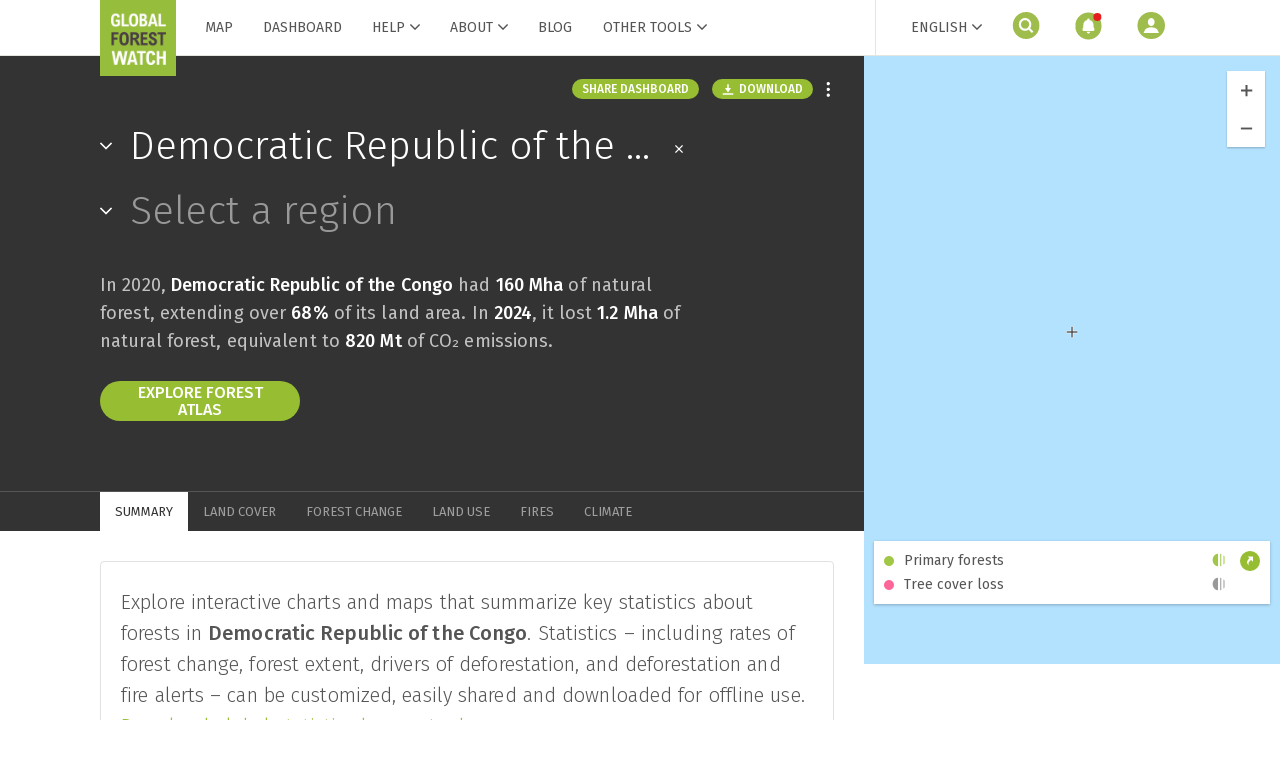

--- FILE ---
content_type: text/html; charset=utf-8
request_url: https://www.globalforestwatch.org/dashboards/country/COD/?category=summary&location=WyJjb3VudHJ5IiwiQ09EIl0%3D&map=eyJkYXRhc2V0cyI6W3siZGF0YXNldCI6InBvbGl0aWNhbC1ib3VuZGFyaWVzIiwibGF5ZXJzIjpbImRpc3B1dGVkLXBvbGl0aWNhbC1ib3VuZGFyaWVzIiwicG9saXRpY2FsLWJvdW5kYXJpZXMiXSwiYm91bmRhcnkiOnRydWUsIm9wYWNpdHkiOjEsInZpc2liaWxpdHkiOnRydWV9LHsiZGF0YXNldCI6InRyZWUtY292ZXItbG9zcyIsImxheWVycyI6WyJ0cmVlLWNvdmVyLWxvc3MiXSwib3BhY2l0eSI6MSwidmlzaWJpbGl0eSI6dHJ1ZSwicGFyYW1zIjp7InRocmVzaG9sZCI6MzAsInZpc2liaWxpdHkiOnRydWV9fV19&showMap=true
body_size: 127462
content:
<!DOCTYPE html><html lang="en"><head><script>
                  window.dataLayer = window.dataLayer || [];
                  function gtag(){dataLayer.push(arguments);}
                  gtag('consent','default',{
                    'ad_storage':'denied',
                    'analytics_storage':'denied',
                    'ad_user_data':'denied',
                    'ad_personalization':'denied',
                    'personalization_storage':'denied',
                    'functionality_storage':'granted',
                    'security_storage':'granted',
                    'wait_for_update': 500
                  });
                  gtag("set", "ads_data_redaction", true);
                </script><script src="https://cmp.osano.com/AzyfddTRtqi1560Dk/9ed60354-c199-4e89-92c8-047b83aa65a3/osano.js"></script><style type="text/css">.fresnel-container{margin:0;padding:0;}
@media not all and (min-width:0px) and (max-width:767px){.fresnel-at-base{display:none!important;}}
@media not all and (min-width:768px) and (max-width:1023px){.fresnel-at-small{display:none!important;}}
@media not all and (min-width:1024px) and (max-width:1079px){.fresnel-at-medium{display:none!important;}}
@media not all and (min-width:1080px){.fresnel-at-large{display:none!important;}}
@media not all and (max-width:767px){.fresnel-lessThan-small{display:none!important;}}
@media not all and (max-width:1023px){.fresnel-lessThan-medium{display:none!important;}}
@media not all and (max-width:1079px){.fresnel-lessThan-large{display:none!important;}}
@media not all and (min-width:768px){.fresnel-greaterThan-base{display:none!important;}}
@media not all and (min-width:1024px){.fresnel-greaterThan-small{display:none!important;}}
@media not all and (min-width:1080px){.fresnel-greaterThan-medium{display:none!important;}}
@media not all and (min-width:0px){.fresnel-greaterThanOrEqual-base{display:none!important;}}
@media not all and (min-width:768px){.fresnel-greaterThanOrEqual-small{display:none!important;}}
@media not all and (min-width:1024px){.fresnel-greaterThanOrEqual-medium{display:none!important;}}
@media not all and (min-width:1080px){.fresnel-greaterThanOrEqual-large{display:none!important;}}
@media not all and (min-width:0px) and (max-width:767px){.fresnel-between-base-small{display:none!important;}}
@media not all and (min-width:0px) and (max-width:1023px){.fresnel-between-base-medium{display:none!important;}}
@media not all and (min-width:0px) and (max-width:1079px){.fresnel-between-base-large{display:none!important;}}
@media not all and (min-width:768px) and (max-width:1023px){.fresnel-between-small-medium{display:none!important;}}
@media not all and (min-width:768px) and (max-width:1079px){.fresnel-between-small-large{display:none!important;}}
@media not all and (min-width:1024px) and (max-width:1079px){.fresnel-between-medium-large{display:none!important;}}</style><meta charSet="utf-8"/><meta http-equiv="X-UA-Compatible" content="IE=edge"/><meta name="google-site-verification" content="xx82D6cZ40Hvf-TT9jkhfsVi11yIeShPcK0zcc7m7ak"/><script>
;window.NREUM||(NREUM={});NREUM.init={distributed_tracing:{enabled:true},privacy:{cookies_enabled:true},ajax:{deny_list:["bam.nr-data.net"]}};

;NREUM.loader_config={accountID:"4066967",trustKey:"4066967",agentID:"1588848600",licenseKey:"NRJS-a45c6f00b390f11b8d2",applicationID:"1588848600"};
;NREUM.info={beacon:"bam.nr-data.net",errorBeacon:"bam.nr-data.net",licenseKey:"NRJS-a45c6f00b390f11b8d2",applicationID:"1588848600",sa:1};
;/*! For license information please see nr-loader-spa-1.237.1.min.js.LICENSE.txt */
(()=>{"use strict";var e,t,r={5763:(e,t,r)=>{r.d(t,{P_:()=>f,Mt:()=>g,C5:()=>s,DL:()=>v,OP:()=>T,lF:()=>j,Yu:()=>y,Dg:()=>h,CX:()=>c,GE:()=>b,sU:()=>_});var n=r(8632),i=r(9567);const o={beacon:n.ce.beacon,errorBeacon:n.ce.errorBeacon,licenseKey:void 0,applicationID:void 0,sa:void 0,queueTime:void 0,applicationTime:void 0,ttGuid:void 0,user:void 0,account:void 0,product:void 0,extra:void 0,jsAttributes:{},userAttributes:void 0,atts:void 0,transactionName:void 0,tNamePlain:void 0},a={};function s(e){if(!e)throw new Error("All info objects require an agent identifier!");if(!a[e])throw new Error("Info for ".concat(e," was never set"));return a[e]}function c(e,t){if(!e)throw new Error("All info objects require an agent identifier!");a[e]=(0,i.D)(t,o),(0,n.Qy)(e,a[e],"info")}var d=r(7056);const u=()=>{const e={blockSelector:"[data-nr-block]",maskInputOptions:{password:!0}};return{allow_bfcache:!0,privacy:{cookies_enabled:!0},ajax:{deny_list:void 0,block_internal:!0,enabled:!0,harvestTimeSeconds:10},distributed_tracing:{enabled:void 0,exclude_newrelic_header:void 0,cors_use_newrelic_header:void 0,cors_use_tracecontext_headers:void 0,allowed_origins:void 0},session:{domain:void 0,expiresMs:d.oD,inactiveMs:d.Hb},ssl:void 0,obfuscate:void 0,jserrors:{enabled:!0,harvestTimeSeconds:10},metrics:{enabled:!0},page_action:{enabled:!0,harvestTimeSeconds:30},page_view_event:{enabled:!0},page_view_timing:{enabled:!0,harvestTimeSeconds:30,long_task:!1},session_trace:{enabled:!0,harvestTimeSeconds:10},harvest:{tooManyRequestsDelay:60},session_replay:{enabled:!1,harvestTimeSeconds:60,sampleRate:.1,errorSampleRate:.1,maskTextSelector:"*",maskAllInputs:!0,get blockClass(){return"nr-block"},get ignoreClass(){return"nr-ignore"},get maskTextClass(){return"nr-mask"},get blockSelector(){return e.blockSelector},set blockSelector(t){e.blockSelector+=",".concat(t)},get maskInputOptions(){return e.maskInputOptions},set maskInputOptions(t){e.maskInputOptions={...t,password:!0}}},spa:{enabled:!0,harvestTimeSeconds:10}}},l={};function f(e){if(!e)throw new Error("All configuration objects require an agent identifier!");if(!l[e])throw new Error("Configuration for ".concat(e," was never set"));return l[e]}function h(e,t){if(!e)throw new Error("All configuration objects require an agent identifier!");l[e]=(0,i.D)(t,u()),(0,n.Qy)(e,l[e],"config")}function g(e,t){if(!e)throw new Error("All configuration objects require an agent identifier!");var r=f(e);if(r){for(var n=t.split("."),i=0;i<n.length-1;i++)if("object"!=typeof(r=r[n[i]]))return;r=r[n[n.length-1]]}return r}const p={accountID:void 0,trustKey:void 0,agentID:void 0,licenseKey:void 0,applicationID:void 0,xpid:void 0},m={};function v(e){if(!e)throw new Error("All loader-config objects require an agent identifier!");if(!m[e])throw new Error("LoaderConfig for ".concat(e," was never set"));return m[e]}function b(e,t){if(!e)throw new Error("All loader-config objects require an agent identifier!");m[e]=(0,i.D)(t,p),(0,n.Qy)(e,m[e],"loader_config")}const y=(0,n.mF)().o;var w=r(385),x=r(6818);const A={buildEnv:x.Re,bytesSent:{},queryBytesSent:{},customTransaction:void 0,disabled:!1,distMethod:x.gF,isolatedBacklog:!1,loaderType:void 0,maxBytes:3e4,offset:Math.floor(w._A?.performance?.timeOrigin||w._A?.performance?.timing?.navigationStart||Date.now()),onerror:void 0,origin:""+w._A.location,ptid:void 0,releaseIds:{},session:void 0,xhrWrappable:"function"==typeof w._A.XMLHttpRequest?.prototype?.addEventListener,version:x.q4,denyList:void 0},E={};function T(e){if(!e)throw new Error("All runtime objects require an agent identifier!");if(!E[e])throw new Error("Runtime for ".concat(e," was never set"));return E[e]}function _(e,t){if(!e)throw new Error("All runtime objects require an agent identifier!");E[e]=(0,i.D)(t,A),(0,n.Qy)(e,E[e],"runtime")}function j(e){return function(e){try{const t=s(e);return!!t.licenseKey&&!!t.errorBeacon&&!!t.applicationID}catch(e){return!1}}(e)}},9567:(e,t,r)=>{r.d(t,{D:()=>i});var n=r(50);function i(e,t){try{if(!e||"object"!=typeof e)return(0,n.Z)("Setting a Configurable requires an object as input");if(!t||"object"!=typeof t)return(0,n.Z)("Setting a Configurable requires a model to set its initial properties");const r=Object.create(Object.getPrototypeOf(t),Object.getOwnPropertyDescriptors(t)),o=0===Object.keys(r).length?e:r;for(let a in o)if(void 0!==e[a])try{"object"==typeof e[a]&&"object"==typeof t[a]?r[a]=i(e[a],t[a]):r[a]=e[a]}catch(e){(0,n.Z)("An error occurred while setting a property of a Configurable",e)}return r}catch(e){(0,n.Z)("An error occured while setting a Configurable",e)}}},6818:(e,t,r)=>{r.d(t,{Re:()=>i,gF:()=>o,q4:()=>n});const n="1.237.1",i="PROD",o="CDN"},385:(e,t,r)=>{r.d(t,{FN:()=>a,IF:()=>d,Nk:()=>l,Tt:()=>s,_A:()=>o,il:()=>n,pL:()=>c,v6:()=>i,w1:()=>u});const n="undefined"!=typeof window&&!!window.document,i="undefined"!=typeof WorkerGlobalScope&&("undefined"!=typeof self&&self instanceof WorkerGlobalScope&&self.navigator instanceof WorkerNavigator||"undefined"!=typeof globalThis&&globalThis instanceof WorkerGlobalScope&&globalThis.navigator instanceof WorkerNavigator),o=n?window:"undefined"!=typeof WorkerGlobalScope&&("undefined"!=typeof self&&self instanceof WorkerGlobalScope&&self||"undefined"!=typeof globalThis&&globalThis instanceof WorkerGlobalScope&&globalThis),a=""+o?.location,s=/iPad|iPhone|iPod/.test(navigator.userAgent),c=s&&"undefined"==typeof SharedWorker,d=(()=>{const e=navigator.userAgent.match(/Firefox[/s](d+.d+)/);return Array.isArray(e)&&e.length>=2?+e[1]:0})(),u=Boolean(n&&window.document.documentMode),l=!!navigator.sendBeacon},1117:(e,t,r)=>{r.d(t,{w:()=>o});var n=r(50);const i={agentIdentifier:"",ee:void 0};class o{constructor(e){try{if("object"!=typeof e)return(0,n.Z)("shared context requires an object as input");this.sharedContext={},Object.assign(this.sharedContext,i),Object.entries(e).forEach((e=>{let[t,r]=e;Object.keys(i).includes(t)&&(this.sharedContext[t]=r)}))}catch(e){(0,n.Z)("An error occured while setting SharedContext",e)}}}},8e3:(e,t,r)=>{r.d(t,{L:()=>u,R:()=>c});var n=r(2177),i=r(1284),o=r(4322),a=r(3325);const s={};function c(e,t){const r={staged:!1,priority:a.p[t]||0};d(e),s[e].get(t)||s[e].set(t,r)}function d(e){e&&(s[e]||(s[e]=new Map))}function u(){let e=arguments.length>0&&void 0!==arguments[0]?arguments[0]:"",t=arguments.length>1&&void 0!==arguments[1]?arguments[1]:"feature";if(d(e),!e||!s[e].get(t))return a(t);s[e].get(t).staged=!0;const r=[...s[e]];function a(t){const r=e?n.ee.get(e):n.ee,a=o.X.handlers;if(r.backlog&&a){var s=r.backlog[t],c=a[t];if(c){for(var d=0;s&&d<s.length;++d)l(s[d],c);(0,i.D)(c,(function(e,t){(0,i.D)(t,(function(t,r){r[0].on(e,r[1])}))}))}delete a[t],r.backlog[t]=null,r.emit("drain-"+t,[])}}r.every((e=>{let[t,r]=e;return r.staged}))&&(r.sort(((e,t)=>e[1].priority-t[1].priority)),r.forEach((e=>{let[t]=e;a(t)})))}function l(e,t){var r=e[1];(0,i.D)(t[r],(function(t,r){var n=e[0];if(r[0]===n){var i=r[1],o=e[3],a=e[2];i.apply(o,a)}}))}},2177:(e,t,r)=>{r.d(t,{c:()=>l,ee:()=>d});var n=r(8632),i=r(2210),o=r(1284),a=r(5763),s="nr@context";let c=(0,n.fP)();var d;function u(){}function l(e){return(0,i.X)(e,s,f)}function f(){return new u}function h(){d.aborted=!0,d.backlog={}}c.ee?d=c.ee:(d=function e(t,r){var n={},c={},l={},g=!1;try{g=16===r.length&&(0,a.OP)(r).isolatedBacklog}catch(e){}var p={on:b,addEventListener:b,removeEventListener:y,emit:v,get:x,listeners:w,context:m,buffer:A,abort:h,aborted:!1,isBuffering:E,debugId:r,backlog:g?{}:t&&"object"==typeof t.backlog?t.backlog:{}};return p;function m(e){return e&&e instanceof u?e:e?(0,i.X)(e,s,f):f()}function v(e,r,n,i,o){if(!1!==o&&(o=!0),!d.aborted||i){t&&o&&t.emit(e,r,n);for(var a=m(n),s=w(e),u=s.length,l=0;l<u;l++)s[l].apply(a,r);var f=T()[c[e]];return f&&f.push([p,e,r,a]),a}}function b(e,t){n[e]=w(e).concat(t)}function y(e,t){var r=n[e];if(r)for(var i=0;i<r.length;i++)r[i]===t&&r.splice(i,1)}function w(e){return n[e]||[]}function x(t){return l[t]=l[t]||e(p,t)}function A(e,t){var r=T();p.aborted||(0,o.D)(e,(function(e,n){t=t||"feature",c[n]=t,t in r||(r[t]=[])}))}function E(e){return!!T()[c[e]]}function T(){return p.backlog}}(void 0,"globalEE"),c.ee=d)},5546:(e,t,r)=>{r.d(t,{E:()=>n,p:()=>i});var n=r(2177).ee.get("handle");function i(e,t,r,i,o){o?(o.buffer([e],i),o.emit(e,t,r)):(n.buffer([e],i),n.emit(e,t,r))}},4322:(e,t,r)=>{r.d(t,{X:()=>o});var n=r(5546);o.on=a;var i=o.handlers={};function o(e,t,r,o){a(o||n.E,i,e,t,r)}function a(e,t,r,i,o){o||(o="feature"),e||(e=n.E);var a=t[o]=t[o]||{};(a[r]=a[r]||[]).push([e,i])}},3239:(e,t,r)=>{r.d(t,{bP:()=>s,iz:()=>c,m$:()=>a});var n=r(385);let i=!1,o=!1;try{const e={get passive(){return i=!0,!1},get signal(){return o=!0,!1}};n._A.addEventListener("test",null,e),n._A.removeEventListener("test",null,e)}catch(e){}function a(e,t){return i||o?{capture:!!e,passive:i,signal:t}:!!e}function s(e,t){let r=arguments.length>2&&void 0!==arguments[2]&&arguments[2],n=arguments.length>3?arguments[3]:void 0;window.addEventListener(e,t,a(r,n))}function c(e,t){let r=arguments.length>2&&void 0!==arguments[2]&&arguments[2],n=arguments.length>3?arguments[3]:void 0;document.addEventListener(e,t,a(r,n))}},4402:(e,t,r)=>{r.d(t,{Ht:()=>d,M:()=>c,Rl:()=>a,ky:()=>s});var n=r(385);const i="xxxxxxxx-xxxx-4xxx-yxxx-xxxxxxxxxxxx";function o(e,t){return e?15&e[t]:16*Math.random()|0}function a(){const e=n._A?.crypto||n._A?.msCrypto;let t,r=0;return e&&e.getRandomValues&&(t=e.getRandomValues(new Uint8Array(31))),i.split("").map((e=>"x"===e?o(t,++r).toString(16):"y"===e?(3&o()|8).toString(16):e)).join("")}function s(e){const t=n._A?.crypto||n._A?.msCrypto;let r,i=0;t&&t.getRandomValues&&(r=t.getRandomValues(new Uint8Array(31)));const a=[];for(var s=0;s<e;s++)a.push(o(r,++i).toString(16));return a.join("")}function c(){return s(16)}function d(){return s(32)}},7056:(e,t,r)=>{r.d(t,{Bq:()=>n,Hb:()=>o,oD:()=>i});const n="NRBA",i=144e5,o=18e5},7894:(e,t,r)=>{function n(){return Math.round(performance.now())}r.d(t,{z:()=>n})},7243:(e,t,r)=>{r.d(t,{e:()=>o});var n=r(385),i={};function o(e){if(e in i)return i[e];if(0===(e||"").indexOf("data:"))return{protocol:"data"};let t;var r=n._A?.location,o={};if(n.il)t=document.createElement("a"),t.href=e;else try{t=new URL(e,r.href)}catch(e){return o}o.port=t.port;var a=t.href.split("://");!o.port&&a[1]&&(o.port=a[1].split("/")[0].split("@").pop().split(":")[1]),o.port&&"0"!==o.port||(o.port="https"===a[0]?"443":"80"),o.hostname=t.hostname||r.hostname,o.pathname=t.pathname,o.protocol=a[0],"/"!==o.pathname.charAt(0)&&(o.pathname="/"+o.pathname);var s=!t.protocol||":"===t.protocol||t.protocol===r.protocol,c=t.hostname===r.hostname&&t.port===r.port;return o.sameOrigin=s&&(!t.hostname||c),"/"===o.pathname&&(i[e]=o),o}},50:(e,t,r)=>{function n(e,t){"function"==typeof console.warn&&(console.warn("New Relic: ".concat(e)),t&&console.warn(t))}r.d(t,{Z:()=>n})},2587:(e,t,r)=>{r.d(t,{N:()=>c,T:()=>d});var n=r(2177),i=r(5546),o=r(8e3),a=r(3325);const s={stn:[a.D.sessionTrace],err:[a.D.jserrors,a.D.metrics],ins:[a.D.pageAction],spa:[a.D.spa],sr:[a.D.sessionReplay,a.D.sessionTrace]};function c(e,t){const r=n.ee.get(t);e&&"object"==typeof e&&(Object.entries(e).forEach((e=>{let[t,n]=e;void 0===d[t]&&(s[t]?s[t].forEach((e=>{n?(0,i.p)("feat-"+t,[],void 0,e,r):(0,i.p)("block-"+t,[],void 0,e,r),(0,i.p)("rumresp-"+t,[Boolean(n)],void 0,e,r)})):n&&(0,i.p)("feat-"+t,[],void 0,void 0,r),d[t]=Boolean(n))})),Object.keys(s).forEach((e=>{void 0===d[e]&&(s[e]?.forEach((t=>(0,i.p)("rumresp-"+e,[!1],void 0,t,r))),d[e]=!1)})),(0,o.L)(t,a.D.pageViewEvent))}const d={}},2210:(e,t,r)=>{r.d(t,{X:()=>i});var n=Object.prototype.hasOwnProperty;function i(e,t,r){if(n.call(e,t))return e[t];var i=r();if(Object.defineProperty&&Object.keys)try{return Object.defineProperty(e,t,{value:i,writable:!0,enumerable:!1}),i}catch(e){}return e[t]=i,i}},1284:(e,t,r)=>{r.d(t,{D:()=>n});const n=(e,t)=>Object.entries(e||{}).map((e=>{let[r,n]=e;return t(r,n)}))},4351:(e,t,r)=>{r.d(t,{P:()=>o});var n=r(2177);const i=()=>{const e=new WeakSet;return(t,r)=>{if("object"==typeof r&&null!==r){if(e.has(r))return;e.add(r)}return r}};function o(e){try{return JSON.stringify(e,i())}catch(e){try{n.ee.emit("internal-error",[e])}catch(e){}}}},3960:(e,t,r)=>{r.d(t,{K:()=>a,b:()=>o});var n=r(3239);function i(){return"undefined"==typeof document||"complete"===document.readyState}function o(e,t){if(i())return e();(0,n.bP)("load",e,t)}function a(e){if(i())return e();(0,n.iz)("DOMContentLoaded",e)}},8632:(e,t,r)=>{r.d(t,{EZ:()=>d,Qy:()=>c,ce:()=>o,fP:()=>a,gG:()=>u,mF:()=>s});var n=r(7894),i=r(385);const o={beacon:"bam.nr-data.net",errorBeacon:"bam.nr-data.net"};function a(){return i._A.NREUM||(i._A.NREUM={}),void 0===i._A.newrelic&&(i._A.newrelic=i._A.NREUM),i._A.NREUM}function s(){let e=a();return e.o||(e.o={ST:i._A.setTimeout,SI:i._A.setImmediate,CT:i._A.clearTimeout,XHR:i._A.XMLHttpRequest,REQ:i._A.Request,EV:i._A.Event,PR:i._A.Promise,MO:i._A.MutationObserver,FETCH:i._A.fetch}),e}function c(e,t,r){let i=a();const o=i.initializedAgents||{},s=o[e]||{};return Object.keys(s).length||(s.initializedAt={ms:(0,n.z)(),date:new Date}),i.initializedAgents={...o,[e]:{...s,[r]:t}},i}function d(e,t){a()[e]=t}function u(){return function(){let e=a();const t=e.info||{};e.info={beacon:o.beacon,errorBeacon:o.errorBeacon,...t}}(),function(){let e=a();const t=e.init||{};e.init={...t}}(),s(),function(){let e=a();const t=e.loader_config||{};e.loader_config={...t}}(),a()}},7956:(e,t,r)=>{r.d(t,{N:()=>i});var n=r(3239);function i(e){let t=arguments.length>1&&void 0!==arguments[1]&&arguments[1],r=arguments.length>2?arguments[2]:void 0,i=arguments.length>3?arguments[3]:void 0;return void(0,n.iz)("visibilitychange",(function(){if(t)return void("hidden"==document.visibilityState&&e());e(document.visibilityState)}),r,i)}},1214:(e,t,r)=>{r.d(t,{em:()=>v,u5:()=>D,QU:()=>S,_L:()=>I,Gm:()=>z,Lg:()=>M,BV:()=>X,Kf:()=>K});var n=r(2177);const i="nr@original";var o=Object.prototype.hasOwnProperty,a=!1;function s(e,t){return e||(e=n.ee),r.inPlace=function(e,t,n,i,o){n||(n="");var a,s,c,d="-"===n.charAt(0);for(c=0;c<t.length;c++)u(a=e[s=t[c]])||(e[s]=r(a,d?s+n:n,i,s,o))},r.flag=i,r;function r(t,r,n,a,s){return u(t)?t:(r||(r=""),nrWrapper[i]=t,d(t,nrWrapper,e),nrWrapper);function nrWrapper(){var i,d,u,l;try{d=this,i=[...arguments],u="function"==typeof n?n(i,d):n||{}}catch(t){c([t,"",[i,d,a],u],e)}o(r+"start",[i,d,a],u,s);try{return l=t.apply(d,i)}catch(e){throw o(r+"err",[i,d,e],u,s),e}finally{o(r+"end",[i,d,l],u,s)}}}function o(r,n,i,o){if(!a||t){var s=a;a=!0;try{e.emit(r,n,i,t,o)}catch(t){c([t,r,n,i],e)}a=s}}}function c(e,t){t||(t=n.ee);try{t.emit("internal-error",e)}catch(e){}}function d(e,t,r){if(Object.defineProperty&&Object.keys)try{return Object.keys(e).forEach((function(r){Object.defineProperty(t,r,{get:function(){return e[r]},set:function(t){return e[r]=t,t}})})),t}catch(e){c([e],r)}for(var n in e)o.call(e,n)&&(t[n]=e[n]);return t}function u(e){return!(e&&e instanceof Function&&e.apply&&!e[i])}var l=r(2210),f=r(385);const h={},g=XMLHttpRequest,p="addEventListener",m="removeEventListener";function v(e){var t=function(e){return(e||n.ee).get("events")}(e);if(h[t.debugId]++)return t;h[t.debugId]=1;var r=s(t,!0);function i(e){r.inPlace(e,[p,m],"-",o)}function o(e,t){return e[1]}return"getPrototypeOf"in Object&&(f.il&&b(document,i),b(f._A,i),b(g.prototype,i)),t.on(p+"-start",(function(e,t){var n=e[1];if(null!==n&&("function"==typeof n||"object"==typeof n)){var i=(0,l.X)(n,"nr@wrapped",(function(){var e={object:function(){if("function"!=typeof n.handleEvent)return;return n.handleEvent.apply(n,arguments)},function:n}[typeof n];return e?r(e,"fn-",null,e.name||"anonymous"):n}));this.wrapped=e[1]=i}})),t.on(m+"-start",(function(e){e[1]=this.wrapped||e[1]})),t}function b(e,t){let r=e;for(;"object"==typeof r&&!Object.prototype.hasOwnProperty.call(r,p);)r=Object.getPrototypeOf(r);for(var n=arguments.length,i=new Array(n>2?n-2:0),o=2;o<n;o++)i[o-2]=arguments[o];r&&t(r,...i)}var y="fetch-",w=y+"body-",x=["arrayBuffer","blob","json","text","formData"],A=f._A.Request,E=f._A.Response,T="prototype",_="nr@context";const j={};function D(e){const t=function(e){return(e||n.ee).get("fetch")}(e);if(!(A&&E&&f._A.fetch))return t;if(j[t.debugId]++)return t;function r(e,r,n){var i=e[r];"function"==typeof i&&(e[r]=function(){var e,r=[...arguments],o={};t.emit(n+"before-start",[r],o),o[_]&&o[_].dt&&(e=o[_].dt);var a=i.apply(this,r);return t.emit(n+"start",[r,e],a),a.then((function(e){return t.emit(n+"end",[null,e],a),e}),(function(e){throw t.emit(n+"end",[e],a),e}))})}return j[t.debugId]=1,x.forEach((e=>{r(A[T],e,w),r(E[T],e,w)})),r(f._A,"fetch",y),t.on(y+"end",(function(e,r){var n=this;if(r){var i=r.headers.get("content-length");null!==i&&(n.rxSize=i),t.emit(y+"done",[null,r],n)}else t.emit(y+"done",[e],n)})),t}const C={},N=["pushState","replaceState"];function S(e){const t=function(e){return(e||n.ee).get("history")}(e);return!f.il||C[t.debugId]++||(C[t.debugId]=1,s(t).inPlace(window.history,N,"-")),t}var O=r(3239);const P={},R=["appendChild","insertBefore","replaceChild"];function I(e){const t=function(e){return(e||n.ee).get("jsonp")}(e);if(!f.il||P[t.debugId])return t;P[t.debugId]=!0;var r=s(t),i=/[?&](?:callback|cb)=([^&#]+)/,o=/(.*).([^.]+)/,a=/^(w+)(.|$)(.*)$/;function c(e,t){if(!e)return t;const r=e.match(a),n=r[1];return c(r[3],t[n])}return r.inPlace(Node.prototype,R,"dom-"),t.on("dom-start",(function(e){!function(e){if(!e||"string"!=typeof e.nodeName||"script"!==e.nodeName.toLowerCase())return;if("function"!=typeof e.addEventListener)return;var n=(a=e.src,s=a.match(i),s?s[1]:null);var a,s;if(!n)return;var d=function(e){var t=e.match(o);if(t&&t.length>=3)return{key:t[2],parent:c(t[1],window)};return{key:e,parent:window}}(n);if("function"!=typeof d.parent[d.key])return;var u={};function l(){t.emit("jsonp-end",[],u),e.removeEventListener("load",l,(0,O.m$)(!1)),e.removeEventListener("error",f,(0,O.m$)(!1))}function f(){t.emit("jsonp-error",[],u),t.emit("jsonp-end",[],u),e.removeEventListener("load",l,(0,O.m$)(!1)),e.removeEventListener("error",f,(0,O.m$)(!1))}r.inPlace(d.parent,[d.key],"cb-",u),e.addEventListener("load",l,(0,O.m$)(!1)),e.addEventListener("error",f,(0,O.m$)(!1)),t.emit("new-jsonp",[e.src],u)}(e[0])})),t}var k=r(5763);const H={};function z(e){const t=function(e){return(e||n.ee).get("mutation")}(e);if(!f.il||H[t.debugId])return t;H[t.debugId]=!0;var r=s(t),i=k.Yu.MO;return i&&(window.MutationObserver=function(e){return this instanceof i?new i(r(e,"fn-")):i.apply(this,arguments)},MutationObserver.prototype=i.prototype),t}const L={};function M(e){const t=function(e){return(e||n.ee).get("promise")}(e);if(L[t.debugId])return t;L[t.debugId]=!0;var r=n.c,o=s(t),a=k.Yu.PR;return a&&function(){function e(r){var n=t.context(),i=o(r,"executor-",n,null,!1);const s=Reflect.construct(a,[i],e);return t.context(s).getCtx=function(){return n},s}f._A.Promise=e,Object.defineProperty(e,"name",{value:"Promise"}),e.toString=function(){return a.toString()},Object.setPrototypeOf(e,a),["all","race"].forEach((function(r){const n=a[r];e[r]=function(e){let i=!1;[...e||[]].forEach((e=>{this.resolve(e).then(a("all"===r),a(!1))}));const o=n.apply(this,arguments);return o;function a(e){return function(){t.emit("propagate",[null,!i],o,!1,!1),i=i||!e}}}})),["resolve","reject"].forEach((function(r){const n=a[r];e[r]=function(e){const r=n.apply(this,arguments);return e!==r&&t.emit("propagate",[e,!0],r,!1,!1),r}})),e.prototype=a.prototype;const n=a.prototype.then;a.prototype.then=function(){var e=this,i=r(e);i.promise=e;for(var a=arguments.length,s=new Array(a),c=0;c<a;c++)s[c]=arguments[c];s[0]=o(s[0],"cb-",i,null,!1),s[1]=o(s[1],"cb-",i,null,!1);const d=n.apply(this,s);return i.nextPromise=d,t.emit("propagate",[e,!0],d,!1,!1),d},a.prototype.then[i]=n,t.on("executor-start",(function(e){e[0]=o(e[0],"resolve-",this,null,!1),e[1]=o(e[1],"resolve-",this,null,!1)})),t.on("executor-err",(function(e,t,r){e[1](r)})),t.on("cb-end",(function(e,r,n){t.emit("propagate",[n,!0],this.nextPromise,!1,!1)})),t.on("propagate",(function(e,r,n){this.getCtx&&!r||(this.getCtx=function(){if(e instanceof Promise)var r=t.context(e);return r&&r.getCtx?r.getCtx():this})}))}(),t}const B={},F="setTimeout",U="setInterval",q="clearTimeout",Z="-start",G="-",V=[F,"setImmediate",U,q,"clearImmediate"];function X(e){const t=function(e){return(e||n.ee).get("timer")}(e);if(B[t.debugId]++)return t;B[t.debugId]=1;var r=s(t);return r.inPlace(f._A,V.slice(0,2),F+G),r.inPlace(f._A,V.slice(2,3),U+G),r.inPlace(f._A,V.slice(3),q+G),t.on(U+Z,(function(e,t,n){e[0]=r(e[0],"fn-",null,n)})),t.on(F+Z,(function(e,t,n){this.method=n,this.timerDuration=isNaN(e[1])?0:+e[1],e[0]=r(e[0],"fn-",this,n)})),t}var W=r(50);const Y={},Q=["open","send"];function K(e){var t=e||n.ee;const r=function(e){return(e||n.ee).get("xhr")}(t);if(Y[r.debugId]++)return r;Y[r.debugId]=1,v(t);var i=s(r),o=k.Yu.XHR,a=k.Yu.MO,c=k.Yu.PR,d=k.Yu.SI,u="readystatechange",l=["onload","onerror","onabort","onloadstart","onloadend","onprogress","ontimeout"],h=[],g=f._A.XMLHttpRequest.listeners,p=f._A.XMLHttpRequest=function(e){var t=new o(e);function n(){try{r.emit("new-xhr",[t],t),t.addEventListener(u,b,(0,O.m$)(!1))}catch(e){(0,W.Z)("An error occured while intercepting XHR",e);try{r.emit("internal-error",[e])}catch(e){}}}return this.listeners=g?[...g,n]:[n],this.listeners.forEach((e=>e())),t};function m(e,t){i.inPlace(t,["onreadystatechange"],"fn-",E)}function b(){var e=this,t=r.context(e);e.readyState>3&&!t.resolved&&(t.resolved=!0,r.emit("xhr-resolved",[],e)),i.inPlace(e,l,"fn-",E)}if(function(e,t){for(var r in e)t[r]=e[r]}(o,p),p.prototype=o.prototype,i.inPlace(p.prototype,Q,"-xhr-",E),r.on("send-xhr-start",(function(e,t){m(e,t),function(e){h.push(e),a&&(y?y.then(A):d?d(A):(w=-w,x.data=w))}(t)})),r.on("open-xhr-start",m),a){var y=c&&c.resolve();if(!d&&!c){var w=1,x=document.createTextNode(w);new a(A).observe(x,{characterData:!0})}}else t.on("fn-end",(function(e){e[0]&&e[0].type===u||A()}));function A(){for(var e=0;e<h.length;e++)m(0,h[e]);h.length&&(h=[])}function E(e,t){return t}return r}},7825:(e,t,r)=>{r.d(t,{t:()=>n});const n=r(3325).D.ajax},6660:(e,t,r)=>{r.d(t,{t:()=>n});const n=r(3325).D.jserrors},3081:(e,t,r)=>{r.d(t,{gF:()=>o,mY:()=>i,t9:()=>n,vz:()=>s,xS:()=>a});const n=r(3325).D.metrics,i="sm",o="cm",a="storeSupportabilityMetrics",s="storeEventMetrics"},4649:(e,t,r)=>{r.d(t,{t:()=>n});const n=r(3325).D.pageAction},7633:(e,t,r)=>{r.d(t,{Dz:()=>i,OJ:()=>a,qw:()=>o,t9:()=>n});const n=r(3325).D.pageViewEvent,i="firstbyte",o="domcontent",a="windowload"},9251:(e,t,r)=>{r.d(t,{t:()=>n});const n=r(3325).D.pageViewTiming},3614:(e,t,r)=>{r.d(t,{BST_RESOURCE:()=>i,END:()=>s,FEATURE_NAME:()=>n,FN_END:()=>d,FN_START:()=>c,PUSH_STATE:()=>u,RESOURCE:()=>o,START:()=>a});const n=r(3325).D.sessionTrace,i="bstResource",o="resource",a="-start",s="-end",c="fn"+a,d="fn"+s,u="pushState"},7836:(e,t,r)=>{r.d(t,{BODY:()=>A,CB_END:()=>E,CB_START:()=>d,END:()=>x,FEATURE_NAME:()=>i,FETCH:()=>_,FETCH_BODY:()=>v,FETCH_DONE:()=>m,FETCH_START:()=>p,FN_END:()=>c,FN_START:()=>s,INTERACTION:()=>f,INTERACTION_API:()=>u,INTERACTION_EVENTS:()=>o,JSONP_END:()=>b,JSONP_NODE:()=>g,JS_TIME:()=>T,MAX_TIMER_BUDGET:()=>a,REMAINING:()=>l,SPA_NODE:()=>h,START:()=>w,originalSetTimeout:()=>y});var n=r(5763);const i=r(3325).D.spa,o=["click","submit","keypress","keydown","keyup","change"],a=999,s="fn-start",c="fn-end",d="cb-start",u="api-ixn-",l="remaining",f="interaction",h="spaNode",g="jsonpNode",p="fetch-start",m="fetch-done",v="fetch-body-",b="jsonp-end",y=n.Yu.ST,w="-start",x="-end",A="-body",E="cb"+x,T="jsTime",_="fetch"},5938:(e,t,r)=>{r.d(t,{W:()=>o});var n=r(5763),i=r(2177);class o{constructor(e,t,r){this.agentIdentifier=e,this.aggregator=t,this.ee=i.ee.get(e,(0,n.OP)(this.agentIdentifier).isolatedBacklog),this.featureName=r,this.blocked=!1}}},9144:(e,t,r)=>{r.d(t,{j:()=>m});var n=r(3325),i=r(5763),o=r(5546),a=r(2177),s=r(7894),c=r(8e3),d=r(3960),u=r(385),l=r(50),f=r(3081),h=r(8632);function g(){const e=(0,h.gG)();["setErrorHandler","finished","addToTrace","inlineHit","addRelease","addPageAction","setCurrentRouteName","setPageViewName","setCustomAttribute","interaction","noticeError","setUserId"].forEach((t=>{e[t]=function(){for(var r=arguments.length,n=new Array(r),i=0;i<r;i++)n[i]=arguments[i];return function(t){for(var r=arguments.length,n=new Array(r>1?r-1:0),i=1;i<r;i++)n[i-1]=arguments[i];let o=[];return Object.values(e.initializedAgents).forEach((e=>{e.exposed&&e.api[t]&&o.push(e.api[t](...n))})),o.length>1?o:o[0]}(t,...n)}}))}var p=r(2587);function m(e){let t=arguments.length>1&&void 0!==arguments[1]?arguments[1]:{},m=arguments.length>2?arguments[2]:void 0,v=arguments.length>3?arguments[3]:void 0,{init:b,info:y,loader_config:w,runtime:x={loaderType:m},exposed:A=!0}=t;const E=(0,h.gG)();y||(b=E.init,y=E.info,w=E.loader_config),(0,i.Dg)(e,b||{}),(0,i.GE)(e,w||{}),y.jsAttributes??={},u.v6&&(y.jsAttributes.isWorker=!0),(0,i.CX)(e,y);const T=(0,i.P_)(e);x.denyList=[...T.ajax?.deny_list||[],...T.ajax?.block_internal?[y.beacon,y.errorBeacon]:[]],(0,i.sU)(e,x),g();const _=function(e,t){t||(0,c.R)(e,"api");const h={};var g=a.ee.get(e),p=g.get("tracer"),m="api-",v=m+"ixn-";function b(t,r,n,o){const a=(0,i.C5)(e);return null===r?delete a.jsAttributes[t]:(0,i.CX)(e,{...a,jsAttributes:{...a.jsAttributes,[t]:r}}),x(m,n,!0,o||null===r?"session":void 0)(t,r)}function y(){}["setErrorHandler","finished","addToTrace","inlineHit","addRelease"].forEach((e=>h[e]=x(m,e,!0,"api"))),h.addPageAction=x(m,"addPageAction",!0,n.D.pageAction),h.setCurrentRouteName=x(m,"routeName",!0,n.D.spa),h.setPageViewName=function(t,r){if("string"==typeof t)return"/"!==t.charAt(0)&&(t="/"+t),(0,i.OP)(e).customTransaction=(r||"http://custom.transaction")+t,x(m,"setPageViewName",!0)()},h.setCustomAttribute=function(e,t){let r=arguments.length>2&&void 0!==arguments[2]&&arguments[2];if("string"==typeof e){if(["string","number"].includes(typeof t)||null===t)return b(e,t,"setCustomAttribute",r);(0,l.Z)("Failed to execute setCustomAttribute.
Non-null value must be a string or number type, but a type of <".concat(typeof t,"> was provided."))}else(0,l.Z)("Failed to execute setCustomAttribute.
Name must be a string type, but a type of <".concat(typeof e,"> was provided."))},h.setUserId=function(e){if("string"==typeof e||null===e)return b("enduser.id",e,"setUserId",!0);(0,l.Z)("Failed to execute setUserId.
Non-null value must be a string type, but a type of <".concat(typeof e,"> was provided."))},h.interaction=function(){return(new y).get()};var w=y.prototype={createTracer:function(e,t){var r={},i=this,a="function"==typeof t;return(0,o.p)(v+"tracer",[(0,s.z)(),e,r],i,n.D.spa,g),function(){if(p.emit((a?"":"no-")+"fn-start",[(0,s.z)(),i,a],r),a)try{return t.apply(this,arguments)}catch(e){throw p.emit("fn-err",[arguments,this,e],r),e}finally{p.emit("fn-end",[(0,s.z)()],r)}}}};function x(e,t,r,i){return function(){return(0,o.p)(f.xS,["API/"+t+"/called"],void 0,n.D.metrics,g),i&&(0,o.p)(e+t,[(0,s.z)(),...arguments],r?null:this,i,g),r?void 0:this}}function A(){r.e(439).then(r.bind(r,7438)).then((t=>{let{setAPI:r}=t;r(e),(0,c.L)(e,"api")})).catch((()=>(0,l.Z)("Downloading runtime APIs failed...")))}return["actionText","setName","setAttribute","save","ignore","onEnd","getContext","end","get"].forEach((e=>{w[e]=x(v,e,void 0,n.D.spa)})),h.noticeError=function(e,t){"string"==typeof e&&(e=new Error(e)),(0,o.p)(f.xS,["API/noticeError/called"],void 0,n.D.metrics,g),(0,o.p)("err",[e,(0,s.z)(),!1,t],void 0,n.D.jserrors,g)},u.il?(0,d.b)((()=>A()),!0):A(),h}(e,v);return(0,h.Qy)(e,_,"api"),(0,h.Qy)(e,A,"exposed"),(0,h.EZ)("activatedFeatures",p.T),_}},3325:(e,t,r)=>{r.d(t,{D:()=>n,p:()=>i});const n={ajax:"ajax",jserrors:"jserrors",metrics:"metrics",pageAction:"page_action",pageViewEvent:"page_view_event",pageViewTiming:"page_view_timing",sessionReplay:"session_replay",sessionTrace:"session_trace",spa:"spa"},i={[n.pageViewEvent]:1,[n.pageViewTiming]:2,[n.metrics]:3,[n.jserrors]:4,[n.ajax]:5,[n.sessionTrace]:6,[n.pageAction]:7,[n.spa]:8,[n.sessionReplay]:9}}},n={};function i(e){var t=n[e];if(void 0!==t)return t.exports;var o=n[e]={exports:{}};return r[e](o,o.exports,i),o.exports}i.m=r,i.d=(e,t)=>{for(var r in t)i.o(t,r)&&!i.o(e,r)&&Object.defineProperty(e,r,{enumerable:!0,get:t[r]})},i.f={},i.e=e=>Promise.all(Object.keys(i.f).reduce(((t,r)=>(i.f[r](e,t),t)),[])),i.u=e=>(({78:"page_action-aggregate",147:"metrics-aggregate",193:"session_trace-aggregate",242:"session-manager",317:"jserrors-aggregate",348:"page_view_timing-aggregate",412:"lazy-feature-loader",439:"async-api",538:"recorder",590:"session_replay-aggregate",675:"compressor",786:"page_view_event-aggregate",873:"spa-aggregate",898:"ajax-aggregate"}[e]||e)+"."+{78:"467f8594",147:"b86cefcf",193:"ac30a1f3",242:"d080e4cc",317:"319b8300",348:"7b2a53ee",412:"c1052c27",439:"e9f77430",538:"9c5c1546",590:"8b420469",646:"9e7a6b8d",675:"9614fd62",786:"4988d952",860:"95a91211",873:"550eec7b",898:"d95c640e"}[e]+"-1.237.1.min.js"),i.o=(e,t)=>Object.prototype.hasOwnProperty.call(e,t),e={},t="NRBA:",i.l=(r,n,o,a)=>{if(e[r])e[r].push(n);else{var s,c;if(void 0!==o)for(var d=document.getElementsByTagName("script"),u=0;u<d.length;u++){var l=d[u];if(l.getAttribute("src")==r||l.getAttribute("data-webpack")==t+o){s=l;break}}s||(c=!0,(s=document.createElement("script")).charset="utf-8",s.timeout=120,i.nc&&s.setAttribute("nonce",i.nc),s.setAttribute("data-webpack",t+o),s.src=r),e[r]=[n];var f=(t,n)=>{s.onerror=s.onload=null,clearTimeout(h);var i=e[r];if(delete e[r],s.parentNode&&s.parentNode.removeChild(s),i&&i.forEach((e=>e(n))),t)return t(n)},h=setTimeout(f.bind(null,void 0,{type:"timeout",target:s}),12e4);s.onerror=f.bind(null,s.onerror),s.onload=f.bind(null,s.onload),c&&document.head.appendChild(s)}},i.r=e=>{"undefined"!=typeof Symbol&&Symbol.toStringTag&&Object.defineProperty(e,Symbol.toStringTag,{value:"Module"}),Object.defineProperty(e,"__esModule",{value:!0})},i.j=635,i.p="https://js-agent.newrelic.com/",(()=>{var e={635:0,249:0};i.f.j=(t,r)=>{var n=i.o(e,t)?e[t]:void 0;if(0!==n)if(n)r.push(n[2]);else{var o=new Promise(((r,i)=>n=e[t]=[r,i]));r.push(n[2]=o);var a=i.p+i.u(t),s=new Error;i.l(a,(r=>{if(i.o(e,t)&&(0!==(n=e[t])&&(e[t]=void 0),n)){var o=r&&("load"===r.type?"missing":r.type),a=r&&r.target&&r.target.src;s.message="Loading chunk "+t+" failed.
("+o+": "+a+")",s.name="ChunkLoadError",s.type=o,s.request=a,n[1](s)}}),"chunk-"+t,t)}};var t=(t,r)=>{var n,o,[a,s,c]=r,d=0;if(a.some((t=>0!==e[t]))){for(n in s)i.o(s,n)&&(i.m[n]=s[n]);if(c)c(i)}for(t&&t(r);d<a.length;d++)o=a[d],i.o(e,o)&&e[o]&&e[o][0](),e[o]=0},r=window.webpackChunkNRBA=window.webpackChunkNRBA||[];r.forEach(t.bind(null,0)),r.push=t.bind(null,r.push.bind(r))})();var o={};(()=>{i.r(o);var e=i(50);class t{addPageAction(t,r){(0,e.Z)("Call to agent api addPageAction failed. The session trace feature is not currently initialized.")}setPageViewName(t,r){(0,e.Z)("Call to agent api setPageViewName failed. The page view feature is not currently initialized.")}setCustomAttribute(t,r,n){(0,e.Z)("Call to agent api setCustomAttribute failed. The js errors feature is not currently initialized.")}noticeError(t,r){(0,e.Z)("Call to agent api noticeError failed. The js errors feature is not currently initialized.")}setUserId(t){(0,e.Z)("Call to agent api setUserId failed. The js errors feature is not currently initialized.")}setErrorHandler(t){(0,e.Z)("Call to agent api setErrorHandler failed. The js errors feature is not currently initialized.")}finished(t){(0,e.Z)("Call to agent api finished failed. The page action feature is not currently initialized.")}addRelease(t,r){(0,e.Z)("Call to agent api addRelease failed. The agent is not currently initialized.")}}var r=i(3325),n=i(5763);const a=Object.values(r.D);function s(e){const t={};return a.forEach((r=>{t[r]=function(e,t){return!1!==(0,n.Mt)(t,"".concat(e,".enabled"))}(r,e)})),t}var c=i(9144);var d=i(5546),u=i(385),l=i(8e3),f=i(5938),h=i(3960);class g extends f.W{constructor(e,t,r){let n=!(arguments.length>3&&void 0!==arguments[3])||arguments[3];super(e,t,r),this.auto=n,this.abortHandler,this.featAggregate,this.onAggregateImported,n&&(0,l.R)(e,r)}importAggregator(){let t=arguments.length>0&&void 0!==arguments[0]?arguments[0]:{};if(this.featAggregate||!this.auto)return;const r=u.il&&!0===(0,n.Mt)(this.agentIdentifier,"privacy.cookies_enabled");let o;this.onAggregateImported=new Promise((e=>{o=e}));const a=async()=>{let n;try{if(r){const{setupAgentSession:e}=await Promise.all([i.e(860),i.e(242)]).then(i.bind(i,3228));n=e(this.agentIdentifier)}}catch(t){(0,e.Z)("A problem occurred when starting up session manager. This page will not start or extend any session.",t)}try{if(!this.shouldImportAgg(this.featureName,n))return(0,l.L)(this.agentIdentifier,this.featureName),void o(!1);const{lazyFeatureLoader:e}=await i.e(412).then(i.bind(i,8582)),{Aggregate:r}=await e(this.featureName,"aggregate");this.featAggregate=new r(this.agentIdentifier,this.aggregator,t),o(!0)}catch(t){(0,e.Z)("Downloading and initializing ".concat(this.featureName," failed..."),t),this.abortHandler?.(),o(!1)}};u.il?(0,h.b)((()=>a()),!0):a()}shouldImportAgg(e,t){return e!==r.D.sessionReplay||!!n.Yu.MO&&(!1!==(0,n.Mt)(this.agentIdentifier,"session_trace.enabled")&&(!!t?.isNew||!!t?.state.sessionReplay))}}var p=i(7633),m=i(7894);class v extends g{static featureName=p.t9;constructor(e,t){let i=!(arguments.length>2&&void 0!==arguments[2])||arguments[2];if(super(e,t,p.t9,i),("undefined"==typeof PerformanceNavigationTiming||u.Tt)&&"undefined"!=typeof PerformanceTiming){const t=(0,n.OP)(e);t[p.Dz]=Math.max(Date.now()-t.offset,0),(0,h.K)((()=>t[p.qw]=Math.max((0,m.z)()-t[p.Dz],0))),(0,h.b)((()=>{const e=(0,m.z)();t[p.OJ]=Math.max(e-t[p.Dz],0),(0,d.p)("timing",["load",e],void 0,r.D.pageViewTiming,this.ee)}))}this.importAggregator()}}var b=i(1117),y=i(1284);class w extends b.w{constructor(e){super(e),this.aggregatedData={}}store(e,t,r,n,i){var o=this.getBucket(e,t,r,i);return o.metrics=function(e,t){t||(t={count:0});return t.count+=1,(0,y.D)(e,(function(e,r){t[e]=x(r,t[e])})),t}(n,o.metrics),o}merge(e,t,r,n,i){var o=this.getBucket(e,t,n,i);if(o.metrics){var a=o.metrics;a.count+=r.count,(0,y.D)(r,(function(e,t){if("count"!==e){var n=a[e],i=r[e];i&&!i.c?a[e]=x(i.t,n):a[e]=function(e,t){if(!t)return e;t.c||(t=A(t.t));return t.min=Math.min(e.min,t.min),t.max=Math.max(e.max,t.max),t.t+=e.t,t.sos+=e.sos,t.c+=e.c,t}(i,a[e])}}))}else o.metrics=r}storeMetric(e,t,r,n){var i=this.getBucket(e,t,r);return i.stats=x(n,i.stats),i}getBucket(e,t,r,n){this.aggregatedData[e]||(this.aggregatedData[e]={});var i=this.aggregatedData[e][t];return i||(i=this.aggregatedData[e][t]={params:r||{}},n&&(i.custom=n)),i}get(e,t){return t?this.aggregatedData[e]&&this.aggregatedData[e][t]:this.aggregatedData[e]}take(e){for(var t={},r="",n=!1,i=0;i<e.length;i++)t[r=e[i]]=E(this.aggregatedData[r]),t[r].length&&(n=!0),delete this.aggregatedData[r];return n?t:null}}function x(e,t){return null==e?function(e){e?e.c++:e={c:1};return e}(t):t?(t.c||(t=A(t.t)),t.c+=1,t.t+=e,t.sos+=e*e,e>t.max&&(t.max=e),e<t.min&&(t.min=e),t):{t:e}}function A(e){return{t:e,min:e,max:e,sos:e*e,c:1}}function E(e){return"object"!=typeof e?[]:(0,y.D)(e,T)}function T(e,t){return t}var _=i(8632),j=i(4402),D=i(4351);var C=i(7956),N=i(3239),S=i(9251);class O extends g{static featureName=S.t;constructor(e,t){let r=!(arguments.length>2&&void 0!==arguments[2])||arguments[2];super(e,t,S.t,r),u.il&&((0,n.OP)(e).initHidden=Boolean("hidden"===document.visibilityState),(0,C.N)((()=>(0,d.p)("docHidden",[(0,m.z)()],void 0,S.t,this.ee)),!0),(0,N.bP)("pagehide",(()=>(0,d.p)("winPagehide",[(0,m.z)()],void 0,S.t,this.ee))),this.importAggregator())}}var P=i(3081);class R extends g{static featureName=P.t9;constructor(e,t){let r=!(arguments.length>2&&void 0!==arguments[2])||arguments[2];super(e,t,P.t9,r),this.importAggregator()}}var I=i(6660);class k{constructor(e,t,r,n){this.name="UncaughtError",this.message=e,this.sourceURL=t,this.line=r,this.column=n}}class H extends g{static featureName=I.t;#e=new Set;constructor(e,t){let n=!(arguments.length>2&&void 0!==arguments[2])||arguments[2];super(e,t,I.t,n);try{this.removeOnAbort=new AbortController}catch(e){}this.ee.on("fn-err",((e,t,n)=>{this.abortHandler&&!this.#e.has(n)&&(this.#e.add(n),(0,d.p)("err",[this.#t(n),(0,m.z)()],void 0,r.D.jserrors,this.ee))})),this.ee.on("internal-error",(e=>{this.abortHandler&&(0,d.p)("ierr",[this.#t(e),(0,m.z)(),!0],void 0,r.D.jserrors,this.ee)})),u._A.addEventListener("unhandledrejection",(e=>{this.abortHandler&&(0,d.p)("err",[this.#r(e),(0,m.z)(),!1,{unhandledPromiseRejection:1}],void 0,r.D.jserrors,this.ee)}),(0,N.m$)(!1,this.removeOnAbort?.signal)),u._A.addEventListener("error",(e=>{this.abortHandler&&(this.#e.has(e.error)?this.#e.delete(e.error):(0,d.p)("err",[this.#n(e),(0,m.z)()],void 0,r.D.jserrors,this.ee))}),(0,N.m$)(!1,this.removeOnAbort?.signal)),this.abortHandler=this.#i,this.importAggregator()}#i(){this.removeOnAbort?.abort(),this.#e.clear(),this.abortHandler=void 0}#t(e){return e instanceof Error?e:void 0!==e?.message?new k(e.message,e.filename||e.sourceURL,e.lineno||e.line,e.colno||e.col):new k("string"==typeof e?e:(0,D.P)(e))}#r(e){let t="Unhandled Promise Rejection: ";if(e?.reason instanceof Error)try{return e.reason.message=t+e.reason.message,e.reason}catch(t){return e.reason}if(void 0===e.reason)return new k(t);const r=this.#t(e.reason);return r.message=t+r.message,r}#n(e){return e.error instanceof Error?e.error:new k(e.message,e.filename,e.lineno,e.colno)}}var z=i(2210);let L=1;const M="nr@id";function B(e){const t=typeof e;return!e||"object"!==t&&"function"!==t?-1:e===u._A?0:(0,z.X)(e,M,(function(){return L++}))}function F(e){if("string"==typeof e&&e.length)return e.length;if("object"==typeof e){if("undefined"!=typeof ArrayBuffer&&e instanceof ArrayBuffer&&e.byteLength)return e.byteLength;if("undefined"!=typeof Blob&&e instanceof Blob&&e.size)return e.size;if(!("undefined"!=typeof FormData&&e instanceof FormData))try{return(0,D.P)(e).length}catch(e){return}}}var U=i(1214),q=i(7243);class Z{constructor(e){this.agentIdentifier=e,this.generateTracePayload=this.generateTracePayload.bind(this),this.shouldGenerateTrace=this.shouldGenerateTrace.bind(this)}generateTracePayload(e){if(!this.shouldGenerateTrace(e))return null;var t=(0,n.DL)(this.agentIdentifier);if(!t)return null;var r=(t.accountID||"").toString()||null,i=(t.agentID||"").toString()||null,o=(t.trustKey||"").toString()||null;if(!r||!i)return null;var a=(0,j.M)(),s=(0,j.Ht)(),c=Date.now(),d={spanId:a,traceId:s,timestamp:c};return(e.sameOrigin||this.isAllowedOrigin(e)&&this.useTraceContextHeadersForCors())&&(d.traceContextParentHeader=this.generateTraceContextParentHeader(a,s),d.traceContextStateHeader=this.generateTraceContextStateHeader(a,c,r,i,o)),(e.sameOrigin&&!this.excludeNewrelicHeader()||!e.sameOrigin&&this.isAllowedOrigin(e)&&this.useNewrelicHeaderForCors())&&(d.newrelicHeader=this.generateTraceHeader(a,s,c,r,i,o)),d}generateTraceContextParentHeader(e,t){return"00-"+t+"-"+e+"-01"}generateTraceContextStateHeader(e,t,r,n,i){return i+"@nr=0-1-"+r+"-"+n+"-"+e+"----"+t}generateTraceHeader(e,t,r,n,i,o){if(!("function"==typeof u._A?.btoa))return null;var a={v:[0,1],d:{ty:"Browser",ac:n,ap:i,id:e,tr:t,ti:r}};return o&&n!==o&&(a.d.tk=o),btoa((0,D.P)(a))}shouldGenerateTrace(e){return this.isDtEnabled()&&this.isAllowedOrigin(e)}isAllowedOrigin(e){var t=!1,r={};if((0,n.Mt)(this.agentIdentifier,"distributed_tracing")&&(r=(0,n.P_)(this.agentIdentifier).distributed_tracing),e.sameOrigin)t=!0;else if(r.allowed_origins instanceof Array)for(var i=0;i<r.allowed_origins.length;i++){var o=(0,q.e)(r.allowed_origins[i]);if(e.hostname===o.hostname&&e.protocol===o.protocol&&e.port===o.port){t=!0;break}}return t}isDtEnabled(){var e=(0,n.Mt)(this.agentIdentifier,"distributed_tracing");return!!e&&!!e.enabled}excludeNewrelicHeader(){var e=(0,n.Mt)(this.agentIdentifier,"distributed_tracing");return!!e&&!!e.exclude_newrelic_header}useNewrelicHeaderForCors(){var e=(0,n.Mt)(this.agentIdentifier,"distributed_tracing");return!!e&&!1!==e.cors_use_newrelic_header}useTraceContextHeadersForCors(){var e=(0,n.Mt)(this.agentIdentifier,"distributed_tracing");return!!e&&!!e.cors_use_tracecontext_headers}}var G=i(7825),V=["load","error","abort","timeout"],X=V.length,W=n.Yu.REQ,Y=u._A.XMLHttpRequest;class Q extends g{static featureName=G.t;constructor(e,t){let i=!(arguments.length>2&&void 0!==arguments[2])||arguments[2];super(e,t,G.t,i),(0,n.OP)(e).xhrWrappable&&(this.dt=new Z(e),this.handler=(e,t,r,n)=>(0,d.p)(e,t,r,n,this.ee),(0,U.u5)(this.ee),(0,U.Kf)(this.ee),function(e,t,i,o){function a(e){var t=this;t.totalCbs=0,t.called=0,t.cbTime=0,t.end=E,t.ended=!1,t.xhrGuids={},t.lastSize=null,t.loadCaptureCalled=!1,t.params=this.params||{},t.metrics=this.metrics||{},e.addEventListener("load",(function(r){_(t,e)}),(0,N.m$)(!1)),u.IF||e.addEventListener("progress",(function(e){t.lastSize=e.loaded}),(0,N.m$)(!1))}function s(e){this.params={method:e[0]},T(this,e[1]),this.metrics={}}function c(t,r){var i=(0,n.DL)(e);i.xpid&&this.sameOrigin&&r.setRequestHeader("X-NewRelic-ID",i.xpid);var a=o.generateTracePayload(this.parsedOrigin);if(a){var s=!1;a.newrelicHeader&&(r.setRequestHeader("newrelic",a.newrelicHeader),s=!0),a.traceContextParentHeader&&(r.setRequestHeader("traceparent",a.traceContextParentHeader),a.traceContextStateHeader&&r.setRequestHeader("tracestate",a.traceContextStateHeader),s=!0),s&&(this.dt=a)}}function d(e,r){var n=this.metrics,i=e[0],o=this;if(n&&i){var a=F(i);a&&(n.txSize=a)}this.startTime=(0,m.z)(),this.listener=function(e){try{"abort"!==e.type||o.loadCaptureCalled||(o.params.aborted=!0),("load"!==e.type||o.called===o.totalCbs&&(o.onloadCalled||"function"!=typeof r.onload)&&"function"==typeof o.end)&&o.end(r)}catch(e){try{t.emit("internal-error",[e])}catch(e){}}};for(var s=0;s<X;s++)r.addEventListener(V[s],this.listener,(0,N.m$)(!1))}function l(e,t,r){this.cbTime+=e,t?this.onloadCalled=!0:this.called+=1,this.called!==this.totalCbs||!this.onloadCalled&&"function"==typeof r.onload||"function"!=typeof this.end||this.end(r)}function f(e,t){var r=""+B(e)+!!t;this.xhrGuids&&!this.xhrGuids[r]&&(this.xhrGuids[r]=!0,this.totalCbs+=1)}function h(e,t){var r=""+B(e)+!!t;this.xhrGuids&&this.xhrGuids[r]&&(delete this.xhrGuids[r],this.totalCbs-=1)}function g(){this.endTime=(0,m.z)()}function p(e,r){r instanceof Y&&"load"===e[0]&&t.emit("xhr-load-added",[e[1],e[2]],r)}function v(e,r){r instanceof Y&&"load"===e[0]&&t.emit("xhr-load-removed",[e[1],e[2]],r)}function b(e,t,r){t instanceof Y&&("onload"===r&&(this.onload=!0),("load"===(e[0]&&e[0].type)||this.onload)&&(this.xhrCbStart=(0,m.z)()))}function y(e,r){this.xhrCbStart&&t.emit("xhr-cb-time",[(0,m.z)()-this.xhrCbStart,this.onload,r],r)}function w(e){var t,r=e[1]||{};"string"==typeof e[0]?t=e[0]:e[0]&&e[0].url?t=e[0].url:u._A?.URL&&e[0]&&e[0]instanceof URL&&(t=e[0].href),t&&(this.parsedOrigin=(0,q.e)(t),this.sameOrigin=this.parsedOrigin.sameOrigin);var n=o.generateTracePayload(this.parsedOrigin);if(n&&(n.newrelicHeader||n.traceContextParentHeader))if("string"==typeof e[0]||u._A?.URL&&e[0]&&e[0]instanceof URL){var i={};for(var a in r)i[a]=r[a];i.headers=new Headers(r.headers||{}),s(i.headers,n)&&(this.dt=n),e.length>1?e[1]=i:e.push(i)}else e[0]&&e[0].headers&&s(e[0].headers,n)&&(this.dt=n);function s(e,t){var r=!1;return t.newrelicHeader&&(e.set("newrelic",t.newrelicHeader),r=!0),t.traceContextParentHeader&&(e.set("traceparent",t.traceContextParentHeader),t.traceContextStateHeader&&e.set("tracestate",t.traceContextStateHeader),r=!0),r}}function x(e,t){this.params={},this.metrics={},this.startTime=(0,m.z)(),this.dt=t,e.length>=1&&(this.target=e[0]),e.length>=2&&(this.opts=e[1]);var r,n=this.opts||{},i=this.target;"string"==typeof i?r=i:"object"==typeof i&&i instanceof W?r=i.url:u._A?.URL&&"object"==typeof i&&i instanceof URL&&(r=i.href),T(this,r);var o=(""+(i&&i instanceof W&&i.method||n.method||"GET")).toUpperCase();this.params.method=o,this.txSize=F(n.body)||0}function A(e,t){var n;this.endTime=(0,m.z)(),this.params||(this.params={}),this.params.status=t?t.status:0,"string"==typeof this.rxSize&&this.rxSize.length>0&&(n=+this.rxSize);var o={txSize:this.txSize,rxSize:n,duration:(0,m.z)()-this.startTime};i("xhr",[this.params,o,this.startTime,this.endTime,"fetch"],this,r.D.ajax)}function E(e){var t=this.params,n=this.metrics;if(!this.ended){this.ended=!0;for(var o=0;o<X;o++)e.removeEventListener(V[o],this.listener,!1);t.aborted||(n.duration=(0,m.z)()-this.startTime,this.loadCaptureCalled||4!==e.readyState?null==t.status&&(t.status=0):_(this,e),n.cbTime=this.cbTime,i("xhr",[t,n,this.startTime,this.endTime,"xhr"],this,r.D.ajax))}}function T(e,t){var r=(0,q.e)(t),n=e.params;n.hostname=r.hostname,n.port=r.port,n.protocol=r.protocol,n.host=r.hostname+":"+r.port,n.pathname=r.pathname,e.parsedOrigin=r,e.sameOrigin=r.sameOrigin}function _(e,t){e.params.status=t.status;var r=function(e,t){var r=e.responseType;return"json"===r&&null!==t?t:"arraybuffer"===r||"blob"===r||"json"===r?F(e.response):"text"===r||""===r||void 0===r?F(e.responseText):void 0}(t,e.lastSize);if(r&&(e.metrics.rxSize=r),e.sameOrigin){var n=t.getResponseHeader("X-NewRelic-App-Data");n&&(e.params.cat=n.split(", ").pop())}e.loadCaptureCalled=!0}t.on("new-xhr",a),t.on("open-xhr-start",s),t.on("open-xhr-end",c),t.on("send-xhr-start",d),t.on("xhr-cb-time",l),t.on("xhr-load-added",f),t.on("xhr-load-removed",h),t.on("xhr-resolved",g),t.on("addEventListener-end",p),t.on("removeEventListener-end",v),t.on("fn-end",y),t.on("fetch-before-start",w),t.on("fetch-start",x),t.on("fn-start",b),t.on("fetch-done",A)}(e,this.ee,this.handler,this.dt),this.importAggregator())}}var K=i(3614);const{BST_RESOURCE:J,RESOURCE:ee,START:te,END:re,FEATURE_NAME:ne,FN_END:ie,FN_START:oe,PUSH_STATE:ae}=K;var se=i(7836);const{FEATURE_NAME:ce,START:de,END:ue,BODY:le,CB_END:fe,JS_TIME:he,FETCH:ge,FN_START:pe,CB_START:me,FN_END:ve}=se;var be=i(4649);class ye extends g{static featureName=be.t;constructor(e,t){let r=!(arguments.length>2&&void 0!==arguments[2])||arguments[2];super(e,t,be.t,r),this.importAggregator()}}new class extends t{constructor(t){let r=arguments.length>1&&void 0!==arguments[1]?arguments[1]:(0,j.ky)(16);super(),u._A?(this.agentIdentifier=r,this.sharedAggregator=new w({agentIdentifier:this.agentIdentifier}),this.features={},this.desiredFeatures=new Set(t.features||[]),this.desiredFeatures.add(v),Object.assign(this,(0,c.j)(this.agentIdentifier,t,t.loaderType||"agent")),this.start()):(0,e.Z)("Failed to initial the agent. Could not determine the runtime environment.")}get config(){return{info:(0,n.C5)(this.agentIdentifier),init:(0,n.P_)(this.agentIdentifier),loader_config:(0,n.DL)(this.agentIdentifier),runtime:(0,n.OP)(this.agentIdentifier)}}start(){const t="features";try{const n=s(this.agentIdentifier),i=[...this.desiredFeatures];i.sort(((e,t)=>r.p[e.featureName]-r.p[t.featureName])),i.forEach((t=>{if(n[t.featureName]||t.featureName===r.D.pageViewEvent){const i=function(e){switch(e){case r.D.ajax:return[r.D.jserrors];case r.D.sessionTrace:return[r.D.ajax,r.D.pageViewEvent];case r.D.sessionReplay:return[r.D.sessionTrace];case r.D.pageViewTiming:return[r.D.pageViewEvent];default:return[]}}(t.featureName);i.every((e=>n[e]))||(0,e.Z)("".concat(t.featureName," is enabled but one or more dependent features has been disabled (").concat((0,D.P)(i),"). This may cause unintended consequences or missing data...")),this.features[t.featureName]=new t(this.agentIdentifier,this.sharedAggregator)}})),(0,_.Qy)(this.agentIdentifier,this.features,t)}catch(r){(0,e.Z)("Failed to initialize all enabled instrument classes (agent aborted) -",r);for(const e in this.features)this.features[e].abortHandler?.();const n=(0,_.fP)();return delete n.initializedAgents[this.agentIdentifier]?.api,delete n.initializedAgents[this.agentIdentifier]?.[t],delete this.sharedAggregator,n.ee?.abort(),delete n.ee?.get(this.agentIdentifier),!1}}addToTrace(t){(0,e.Z)("Call to agent api addToTrace failed. The page action feature is not currently initialized.")}setCurrentRouteName(t){(0,e.Z)("Call to agent api setCurrentRouteName failed. The spa feature is not currently initialized.")}interaction(){(0,e.Z)("Call to agent api interaction failed. The spa feature is not currently initialized.")}}({features:[Q,v,O,class extends g{static featureName=ne;constructor(e,t){if(super(e,t,ne,!(arguments.length>2&&void 0!==arguments[2])||arguments[2]),!u.il)return;const n=this.ee;let i;(0,U.QU)(n),this.eventsEE=(0,U.em)(n),this.eventsEE.on(oe,(function(e,t){this.bstStart=(0,m.z)()})),this.eventsEE.on(ie,(function(e,t){(0,d.p)("bst",[e[0],t,this.bstStart,(0,m.z)()],void 0,r.D.sessionTrace,n)})),n.on(ae+te,(function(e){this.time=(0,m.z)(),this.startPath=location.pathname+location.hash})),n.on(ae+re,(function(e){(0,d.p)("bstHist",[location.pathname+location.hash,this.startPath,this.time],void 0,r.D.sessionTrace,n)}));try{i=new PerformanceObserver((e=>{const t=e.getEntries();(0,d.p)(J,[t],void 0,r.D.sessionTrace,n)})),i.observe({type:ee,buffered:!0})}catch(e){}this.importAggregator({resourceObserver:i})}},R,ye,H,class extends g{static featureName=ce;constructor(e,t){if(super(e,t,ce,!(arguments.length>2&&void 0!==arguments[2])||arguments[2]),!u.il)return;if(!(0,n.OP)(e).xhrWrappable)return;try{this.removeOnAbort=new AbortController}catch(e){}let r,i=0;const o=this.ee.get("tracer"),a=(0,U._L)(this.ee),s=(0,U.Lg)(this.ee),c=(0,U.BV)(this.ee),d=(0,U.Kf)(this.ee),l=this.ee.get("events"),f=(0,U.u5)(this.ee),h=(0,U.QU)(this.ee),g=(0,U.Gm)(this.ee);function p(e,t){h.emit("newURL",[""+window.location,t])}function v(){i++,r=window.location.hash,this[pe]=(0,m.z)()}function b(){i--,window.location.hash!==r&&p(0,!0);var e=(0,m.z)();this[he]=~~this[he]+e-this[pe],this[ve]=e}function y(e,t){e.on(t,(function(){this[t]=(0,m.z)()}))}this.ee.on(pe,v),s.on(me,v),a.on(me,v),this.ee.on(ve,b),s.on(fe,b),a.on(fe,b),this.ee.buffer([pe,ve,"xhr-resolved"],this.featureName),l.buffer([pe],this.featureName),c.buffer(["setTimeout"+ue,"clearTimeout"+de,pe],this.featureName),d.buffer([pe,"new-xhr","send-xhr"+de],this.featureName),f.buffer([ge+de,ge+"-done",ge+le+de,ge+le+ue],this.featureName),h.buffer(["newURL"],this.featureName),g.buffer([pe],this.featureName),s.buffer(["propagate",me,fe,"executor-err","resolve"+de],this.featureName),o.buffer([pe,"no-"+pe],this.featureName),a.buffer(["new-jsonp","cb-start","jsonp-error","jsonp-end"],this.featureName),y(f,ge+de),y(f,ge+"-done"),y(a,"new-jsonp"),y(a,"jsonp-end"),y(a,"cb-start"),h.on("pushState-end",p),h.on("replaceState-end",p),window.addEventListener("hashchange",p,(0,N.m$)(!0,this.removeOnAbort?.signal)),window.addEventListener("load",p,(0,N.m$)(!0,this.removeOnAbort?.signal)),window.addEventListener("popstate",(function(){p(0,i>1)}),(0,N.m$)(!0,this.removeOnAbort?.signal)),this.abortHandler=this.#i,this.importAggregator()}#i(){this.removeOnAbort?.abort(),this.abortHandler=void 0}}],loaderType:"spa"})})(),window.NRBA=o})();
</script><link rel="apple-touch-icon" sizes="180x180" href="/favicon/apple-touch-icon.png"/><link rel="icon" type="image/png" sizes="32x32" href="/favicon/favicon-32x32.png"/><link rel="icon" type="image/png" sizes="16x16" href="/favicon/favicon-16x16.png"/><link rel="manifest" href="/favicon/site.webmanifest"/><link rel="mask-icon" href="/favicon/safari-pinned-tab.svg" color="#5bbad5"/><meta name="msapplication-TileColor" content="#da532c"/><meta name="theme-color" content="#ffffff"/><script type="text/javascript" src="/scripts/transifex.js" rel="preconnect"></script><script type="text/javascript" src="//cdn.transifex.com/live.js" rel="preconnect"></script><script>
                (function(w,d,s,l,i){w[l]=w[l]||[];w[l].push({'gtm.start':
                new Date().getTime(),event:'gtm.js'});var f=d.getElementsByTagName(s)[0],
                j=d.createElement(s),dl=l!='dataLayer'?'&l='+l:'';j.async=true;j.src=
                'https://www.googletagmanager.com/gtm.js?id='+i+dl;f.parentNode.insertBefore(j,f);
                })(window,document,'script','dataLayer','GTM-NXXKNZL');
              </script><script type="text/javascript">window.NREUM||(NREUM={});NREUM.info = {"agent":"","beacon":"bam.nr-data.net","errorBeacon":"bam.nr-data.net","licenseKey":"NRJS-a45c6f00b390f11b8d2","applicationID":"1491770343","agentToken":null,"applicationTime":1291.058277,"transactionName":"YQRQMhBUDUVVUBJaC1hOfAkQWAJaXUkDVzFECB1M","queueTime":1,"ttGuid":"ba2fe3e80f7c45b5"}; (window.NREUM||(NREUM={})).init={privacy:{cookies_enabled:true},ajax:{deny_list:["bam.nr-data.net"]},feature_flags:["soft_nav"],distributed_tracing:{enabled:true}};(window.NREUM||(NREUM={})).loader_config={agentID:"1588849041",accountID:"4066967",trustKey:"4066967",xpid:"UAYBV19VDxABUFhTAAYHVVAC",licenseKey:"NRJS-a45c6f00b390f11b8d2",applicationID:"1491770343",browserID:"1588849041"};;/*! For license information please see nr-loader-spa-1.308.0.min.js.LICENSE.txt */
(()=>{var e,t,r={384:(e,t,r)=>{"use strict";r.d(t,{NT:()=>a,US:()=>u,Zm:()=>o,bQ:()=>d,dV:()=>c,pV:()=>l});var n=r(6154),i=r(1863),s=r(1910);const a={beacon:"bam.nr-data.net",errorBeacon:"bam.nr-data.net"};function o(){return n.gm.NREUM||(n.gm.NREUM={}),void 0===n.gm.newrelic&&(n.gm.newrelic=n.gm.NREUM),n.gm.NREUM}function c(){let e=o();return e.o||(e.o={ST:n.gm.setTimeout,SI:n.gm.setImmediate||n.gm.setInterval,CT:n.gm.clearTimeout,XHR:n.gm.XMLHttpRequest,REQ:n.gm.Request,EV:n.gm.Event,PR:n.gm.Promise,MO:n.gm.MutationObserver,FETCH:n.gm.fetch,WS:n.gm.WebSocket},(0,s.i)(...Object.values(e.o))),e}function d(e,t){let r=o();r.initializedAgents??={},t.initializedAt={ms:(0,i.t)(),date:new Date},r.initializedAgents[e]=t}function u(e,t){o()[e]=t}function l(){return function(){let e=o();const t=e.info||{};e.info={beacon:a.beacon,errorBeacon:a.errorBeacon,...t}}(),function(){let e=o();const t=e.init||{};e.init={...t}}(),c(),function(){let e=o();const t=e.loader_config||{};e.loader_config={...t}}(),o()}},782:(e,t,r)=>{"use strict";r.d(t,{T:()=>n});const n=r(860).K7.pageViewTiming},860:(e,t,r)=>{"use strict";r.d(t,{$J:()=>u,K7:()=>c,P3:()=>d,XX:()=>i,Yy:()=>o,df:()=>s,qY:()=>n,v4:()=>a});const n="events",i="jserrors",s="browser/blobs",a="rum",o="browser/logs",c={ajax:"ajax",genericEvents:"generic_events",jserrors:i,logging:"logging",metrics:"metrics",pageAction:"page_action",pageViewEvent:"page_view_event",pageViewTiming:"page_view_timing",sessionReplay:"session_replay",sessionTrace:"session_trace",softNav:"soft_navigations",spa:"spa"},d={[c.pageViewEvent]:1,[c.pageViewTiming]:2,[c.metrics]:3,[c.jserrors]:4,[c.spa]:5,[c.ajax]:6,[c.sessionTrace]:7,[c.softNav]:8,[c.sessionReplay]:9,[c.logging]:10,[c.genericEvents]:11},u={[c.pageViewEvent]:a,[c.pageViewTiming]:n,[c.ajax]:n,[c.spa]:n,[c.softNav]:n,[c.metrics]:i,[c.jserrors]:i,[c.sessionTrace]:s,[c.sessionReplay]:s,[c.logging]:o,[c.genericEvents]:"ins"}},944:(e,t,r)=>{"use strict";r.d(t,{R:()=>i});var n=r(3241);function i(e,t){"function"==typeof console.debug&&(console.debug("New Relic Warning: https://github.com/newrelic/newrelic-browser-agent/blob/main/docs/warning-codes.md#".concat(e),t),(0,n.W)({agentIdentifier:null,drained:null,type:"data",name:"warn",feature:"warn",data:{code:e,secondary:t}}))}},993:(e,t,r)=>{"use strict";r.d(t,{A$:()=>s,ET:()=>a,TZ:()=>o,p_:()=>i});var n=r(860);const i={ERROR:"ERROR",WARN:"WARN",INFO:"INFO",DEBUG:"DEBUG",TRACE:"TRACE"},s={OFF:0,ERROR:1,WARN:2,INFO:3,DEBUG:4,TRACE:5},a="log",o=n.K7.logging},1541:(e,t,r)=>{"use strict";r.d(t,{U:()=>i,f:()=>n});const n={MFE:"MFE",BA:"BA"};function i(e,t){if(2!==t?.harvestEndpointVersion)return{};const r=t.agentRef.runtime.appMetadata.agents[0].entityGuid;return e?{"source.id":e.id,"source.name":e.name,"source.type":e.type,"parent.id":e.parent?.id||r,"parent.type":e.parent?.type||n.BA}:{"entity.guid":r,appId:t.agentRef.info.applicationID}}},1687:(e,t,r)=>{"use strict";r.d(t,{Ak:()=>d,Ze:()=>h,x3:()=>u});var n=r(3241),i=r(7836),s=r(3606),a=r(860),o=r(2646);const c={};function d(e,t){const r={staged:!1,priority:a.P3[t]||0};l(e),c[e].get(t)||c[e].set(t,r)}function u(e,t){e&&c[e]&&(c[e].get(t)&&c[e].delete(t),p(e,t,!1),c[e].size&&f(e))}function l(e){if(!e)throw new Error("agentIdentifier required");c[e]||(c[e]=new Map)}function h(e="",t="feature",r=!1){if(l(e),!e||!c[e].get(t)||r)return p(e,t);c[e].get(t).staged=!0,f(e)}function f(e){const t=Array.from(c[e]);t.every(([e,t])=>t.staged)&&(t.sort((e,t)=>e[1].priority-t[1].priority),t.forEach(([t])=>{c[e].delete(t),p(e,t)}))}function p(e,t,r=!0){const a=e?i.ee.get(e):i.ee,c=s.i.handlers;if(!a.aborted&&a.backlog&&c){if((0,n.W)({agentIdentifier:e,type:"lifecycle",name:"drain",feature:t}),r){const e=a.backlog[t],r=c[t];if(r){for(let t=0;e&&t<e.length;++t)g(e[t],r);Object.entries(r).forEach(([e,t])=>{Object.values(t||{}).forEach(t=>{t[0]?.on&&t[0]?.context()instanceof o.y&&t[0].on(e,t[1])})})}}a.isolatedBacklog||delete c[t],a.backlog[t]=null,a.emit("drain-"+t,[])}}function g(e,t){var r=e[1];Object.values(t[r]||{}).forEach(t=>{var r=e[0];if(t[0]===r){var n=t[1],i=e[3],s=e[2];n.apply(i,s)}})}},1738:(e,t,r)=>{"use strict";r.d(t,{U:()=>f,Y:()=>h});var n=r(3241),i=r(9908),s=r(1863),a=r(944),o=r(5701),c=r(3969),d=r(8362),u=r(860),l=r(4261);function h(e,t,r,s){const h=s||r;!h||h[e]&&h[e]!==d.d.prototype[e]||(h[e]=function(){(0,i.p)(c.xV,["API/"+e+"/called"],void 0,u.K7.metrics,r.ee),(0,n.W)({agentIdentifier:r.agentIdentifier,drained:!!o.B?.[r.agentIdentifier],type:"data",name:"api",feature:l.Pl+e,data:{}});try{return t.apply(this,arguments)}catch(e){(0,a.R)(23,e)}})}function f(e,t,r,n,a){const o=e.info;null===r?delete o.jsAttributes[t]:o.jsAttributes[t]=r,(a||null===r)&&(0,i.p)(l.Pl+n,[(0,s.t)(),t,r],void 0,"session",e.ee)}},1741:(e,t,r)=>{"use strict";r.d(t,{W:()=>s});var n=r(944),i=r(4261);class s{#e(e,...t){if(this[e]!==s.prototype[e])return this[e](...t);(0,n.R)(35,e)}addPageAction(e,t){return this.#e(i.hG,e,t)}register(e){return this.#e(i.eY,e)}recordCustomEvent(e,t){return this.#e(i.fF,e,t)}setPageViewName(e,t){return this.#e(i.Fw,e,t)}setCustomAttribute(e,t,r){return this.#e(i.cD,e,t,r)}noticeError(e,t){return this.#e(i.o5,e,t)}setUserId(e,t=!1){return this.#e(i.Dl,e,t)}setApplicationVersion(e){return this.#e(i.nb,e)}setErrorHandler(e){return this.#e(i.bt,e)}addRelease(e,t){return this.#e(i.k6,e,t)}log(e,t){return this.#e(i.$9,e,t)}start(){return this.#e(i.d3)}finished(e){return this.#e(i.BL,e)}recordReplay(){return this.#e(i.CH)}pauseReplay(){return this.#e(i.Tb)}addToTrace(e){return this.#e(i.U2,e)}setCurrentRouteName(e){return this.#e(i.PA,e)}interaction(e){return this.#e(i.dT,e)}wrapLogger(e,t,r){return this.#e(i.Wb,e,t,r)}measure(e,t){return this.#e(i.V1,e,t)}consent(e){return this.#e(i.Pv,e)}}},1863:(e,t,r)=>{"use strict";function n(){return Math.floor(performance.now())}r.d(t,{t:()=>n})},1910:(e,t,r)=>{"use strict";r.d(t,{i:()=>s});var n=r(944);const i=new Map;function s(...e){return e.every(e=>{if(i.has(e))return i.get(e);const t="function"==typeof e?e.toString():"",r=t.includes("[native code]"),s=t.includes("nrWrapper");return r||s||(0,n.R)(64,e?.name||t),i.set(e,r),r})}},2555:(e,t,r)=>{"use strict";r.d(t,{D:()=>o,f:()=>a});var n=r(384),i=r(8122);const s={beacon:n.NT.beacon,errorBeacon:n.NT.errorBeacon,licenseKey:void 0,applicationID:void 0,sa:void 0,queueTime:void 0,applicationTime:void 0,ttGuid:void 0,user:void 0,account:void 0,product:void 0,extra:void 0,jsAttributes:{},userAttributes:void 0,atts:void 0,transactionName:void 0,tNamePlain:void 0};function a(e){try{return!!e.licenseKey&&!!e.errorBeacon&&!!e.applicationID}catch(e){return!1}}const o=e=>(0,i.a)(e,s)},2614:(e,t,r)=>{"use strict";r.d(t,{BB:()=>a,H3:()=>n,g:()=>d,iL:()=>c,tS:()=>o,uh:()=>i,wk:()=>s});const n="NRBA",i="SESSION",s=144e5,a=18e5,o={STARTED:"session-started",PAUSE:"session-pause",RESET:"session-reset",RESUME:"session-resume",UPDATE:"session-update"},c={SAME_TAB:"same-tab",CROSS_TAB:"cross-tab"},d={OFF:0,FULL:1,ERROR:2}},2646:(e,t,r)=>{"use strict";r.d(t,{y:()=>n});class n{constructor(e){this.contextId=e}}},2843:(e,t,r)=>{"use strict";r.d(t,{G:()=>s,u:()=>i});var n=r(3878);function i(e,t=!1,r,i){(0,n.DD)("visibilitychange",function(){if(t)return void("hidden"===document.visibilityState&&e());e(document.visibilityState)},r,i)}function s(e,t,r){(0,n.sp)("pagehide",e,t,r)}},3241:(e,t,r)=>{"use strict";r.d(t,{W:()=>s});var n=r(6154);const i="newrelic";function s(e={}){try{n.gm.dispatchEvent(new CustomEvent(i,{detail:e}))}catch(e){}}},3304:(e,t,r)=>{"use strict";r.d(t,{A:()=>s});var n=r(7836);const i=()=>{const e=new WeakSet;return(t,r)=>{if("object"==typeof r&&null!==r){if(e.has(r))return;e.add(r)}return r}};function s(e){try{return JSON.stringify(e,i())??""}catch(e){try{n.ee.emit("internal-error",[e])}catch(e){}return""}}},3333:(e,t,r)=>{"use strict";r.d(t,{$v:()=>u,TZ:()=>n,Xh:()=>c,Zp:()=>i,kd:()=>d,mq:()=>o,nf:()=>a,qN:()=>s});const n=r(860).K7.genericEvents,i=["auxclick","click","copy","keydown","paste","scrollend"],s=["focus","blur"],a=4,o=1e3,c=2e3,d=["PageAction","UserAction","BrowserPerformance"],u={RESOURCES:"experimental.resources",REGISTER:"register"}},3434:(e,t,r)=>{"use strict";r.d(t,{Jt:()=>s,YM:()=>d});var n=r(7836),i=r(5607);const s="nr@original:".concat(i.W),a=50;var o=Object.prototype.hasOwnProperty,c=!1;function d(e,t){return e||(e=n.ee),r.inPlace=function(e,t,n,i,s){n||(n="");const a="-"===n.charAt(0);for(let o=0;o<t.length;o++){const c=t[o],d=e[c];l(d)||(e[c]=r(d,a?c+n:n,i,c,s))}},r.flag=s,r;function r(t,r,n,c,d){return l(t)?t:(r||(r=""),nrWrapper[s]=t,function(e,t,r){if(Object.defineProperty&&Object.keys)try{return Object.keys(e).forEach(function(r){Object.defineProperty(t,r,{get:function(){return e[r]},set:function(t){return e[r]=t,t}})}),t}catch(e){u([e],r)}for(var n in e)o.call(e,n)&&(t[n]=e[n])}(t,nrWrapper,e),nrWrapper);function nrWrapper(){var s,o,l,h;let f;try{o=this,s=[...arguments],l="function"==typeof n?n(s,o):n||{}}catch(t){u([t,"",[s,o,c],l],e)}i(r+"start",[s,o,c],l,d);const p=performance.now();let g;try{return h=t.apply(o,s),g=performance.now(),h}catch(e){throw g=performance.now(),i(r+"err",[s,o,e],l,d),f=e,f}finally{const e=g-p,t={start:p,end:g,duration:e,isLongTask:e>=a,methodName:c,thrownError:f};t.isLongTask&&i("long-task",[t,o],l,d),i(r+"end",[s,o,h],l,d)}}}function i(r,n,i,s){if(!c||t){var a=c;c=!0;try{e.emit(r,n,i,t,s)}catch(t){u([t,r,n,i],e)}c=a}}}function u(e,t){t||(t=n.ee);try{t.emit("internal-error",e)}catch(e){}}function l(e){return!(e&&"function"==typeof e&&e.apply&&!e[s])}},3606:(e,t,r)=>{"use strict";r.d(t,{i:()=>s});var n=r(9908);s.on=a;var i=s.handlers={};function s(e,t,r,s){a(s||n.d,i,e,t,r)}function a(e,t,r,i,s){s||(s="feature"),e||(e=n.d);var a=t[s]=t[s]||{};(a[r]=a[r]||[]).push([e,i])}},3738:(e,t,r)=>{"use strict";r.d(t,{He:()=>i,Kp:()=>o,Lc:()=>d,Rz:()=>u,TZ:()=>n,bD:()=>s,d3:()=>a,jx:()=>l,sl:()=>h,uP:()=>c});const n=r(860).K7.sessionTrace,i="bstResource",s="resource",a="-start",o="-end",c="fn"+a,d="fn"+o,u="pushState",l=1e3,h=3e4},3785:(e,t,r)=>{"use strict";r.d(t,{R:()=>c,b:()=>d});var n=r(9908),i=r(1863),s=r(860),a=r(3969),o=r(993);function c(e,t,r={},c=o.p_.INFO,d=!0,u,l=(0,i.t)()){(0,n.p)(a.xV,["API/logging/".concat(c.toLowerCase(),"/called")],void 0,s.K7.metrics,e),(0,n.p)(o.ET,[l,t,r,c,d,u],void 0,s.K7.logging,e)}function d(e){return"string"==typeof e&&Object.values(o.p_).some(t=>t===e.toUpperCase().trim())}},3878:(e,t,r)=>{"use strict";function n(e,t){return{capture:e,passive:!1,signal:t}}function i(e,t,r=!1,i){window.addEventListener(e,t,n(r,i))}function s(e,t,r=!1,i){document.addEventListener(e,t,n(r,i))}r.d(t,{DD:()=>s,jT:()=>n,sp:()=>i})},3962:(e,t,r)=>{"use strict";r.d(t,{AM:()=>a,O2:()=>l,OV:()=>s,Qu:()=>h,TZ:()=>c,ih:()=>f,pP:()=>o,t1:()=>u,tC:()=>i,wD:()=>d});var n=r(860);const i=["click","keydown","submit"],s="popstate",a="api",o="initialPageLoad",c=n.K7.softNav,d=5e3,u=500,l={INITIAL_PAGE_LOAD:"",ROUTE_CHANGE:1,UNSPECIFIED:2},h={INTERACTION:1,AJAX:2,CUSTOM_END:3,CUSTOM_TRACER:4},f={IP:"in progress",PF:"pending finish",FIN:"finished",CAN:"cancelled"}},3969:(e,t,r)=>{"use strict";r.d(t,{TZ:()=>n,XG:()=>o,rs:()=>i,xV:()=>a,z_:()=>s});const n=r(860).K7.metrics,i="sm",s="cm",a="storeSupportabilityMetrics",o="storeEventMetrics"},4234:(e,t,r)=>{"use strict";r.d(t,{W:()=>s});var n=r(7836),i=r(1687);class s{constructor(e,t){this.agentIdentifier=e,this.ee=n.ee.get(e),this.featureName=t,this.blocked=!1}deregisterDrain(){(0,i.x3)(this.agentIdentifier,this.featureName)}}},4261:(e,t,r)=>{"use strict";r.d(t,{$9:()=>u,BL:()=>c,CH:()=>p,Dl:()=>R,Fw:()=>w,PA:()=>v,Pl:()=>n,Pv:()=>A,Tb:()=>h,U2:()=>a,V1:()=>E,Wb:()=>T,bt:()=>y,cD:()=>b,d3:()=>x,dT:()=>d,eY:()=>g,fF:()=>f,hG:()=>s,hw:()=>i,k6:()=>o,nb:()=>m,o5:()=>l});const n="api-",i=n+"ixn-",s="addPageAction",a="addToTrace",o="addRelease",c="finished",d="interaction",u="log",l="noticeError",h="pauseReplay",f="recordCustomEvent",p="recordReplay",g="register",m="setApplicationVersion",v="setCurrentRouteName",b="setCustomAttribute",y="setErrorHandler",w="setPageViewName",R="setUserId",x="start",T="wrapLogger",E="measure",A="consent"},5205:(e,t,r)=>{"use strict";r.d(t,{j:()=>S});var n=r(384),i=r(1741);var s=r(2555),a=r(3333);const o=e=>{if(!e||"string"!=typeof e)return!1;try{document.createDocumentFragment().querySelector(e)}catch{return!1}return!0};var c=r(2614),d=r(944),u=r(8122);const l="[data-nr-mask]",h=e=>(0,u.a)(e,(()=>{const e={feature_flags:[],experimental:{allow_registered_children:!1,resources:!1},mask_selector:"*",block_selector:"[data-nr-block]",mask_input_options:{color:!1,date:!1,"datetime-local":!1,email:!1,month:!1,number:!1,range:!1,search:!1,tel:!1,text:!1,time:!1,url:!1,week:!1,textarea:!1,select:!1,password:!0}};return{ajax:{deny_list:void 0,block_internal:!0,enabled:!0,autoStart:!0},api:{get allow_registered_children(){return e.feature_flags.includes(a.$v.REGISTER)||e.experimental.allow_registered_children},set allow_registered_children(t){e.experimental.allow_registered_children=t},duplicate_registered_data:!1},browser_consent_mode:{enabled:!1},distributed_tracing:{enabled:void 0,exclude_newrelic_header:void 0,cors_use_newrelic_header:void 0,cors_use_tracecontext_headers:void 0,allowed_origins:void 0},get feature_flags(){return e.feature_flags},set feature_flags(t){e.feature_flags=t},generic_events:{enabled:!0,autoStart:!0},harvest:{interval:30},jserrors:{enabled:!0,autoStart:!0},logging:{enabled:!0,autoStart:!0},metrics:{enabled:!0,autoStart:!0},obfuscate:void 0,page_action:{enabled:!0},page_view_event:{enabled:!0,autoStart:!0},page_view_timing:{enabled:!0,autoStart:!0},performance:{capture_marks:!1,capture_measures:!1,capture_detail:!0,resources:{get enabled(){return e.feature_flags.includes(a.$v.RESOURCES)||e.experimental.resources},set enabled(t){e.experimental.resources=t},asset_types:[],first_party_domains:[],ignore_newrelic:!0}},privacy:{cookies_enabled:!0},proxy:{assets:void 0,beacon:void 0},session:{expiresMs:c.wk,inactiveMs:c.BB},session_replay:{autoStart:!0,enabled:!1,preload:!1,sampling_rate:10,error_sampling_rate:100,collect_fonts:!1,inline_images:!1,fix_stylesheets:!0,mask_all_inputs:!0,get mask_text_selector(){return e.mask_selector},set mask_text_selector(t){o(t)?e.mask_selector="".concat(t,",").concat(l):""===t||null===t?e.mask_selector=l:(0,d.R)(5,t)},get block_class(){return"nr-block"},get ignore_class(){return"nr-ignore"},get mask_text_class(){return"nr-mask"},get block_selector(){return e.block_selector},set block_selector(t){o(t)?e.block_selector+=",".concat(t):""!==t&&(0,d.R)(6,t)},get mask_input_options(){return e.mask_input_options},set mask_input_options(t){t&&"object"==typeof t?e.mask_input_options={...t,password:!0}:(0,d.R)(7,t)}},session_trace:{enabled:!0,autoStart:!0},soft_navigations:{enabled:!0,autoStart:!0},spa:{enabled:!0,autoStart:!0},ssl:void 0,user_actions:{enabled:!0,elementAttributes:["id","className","tagName","type"]}}})());var f=r(6154),p=r(9324);let g=0;const m={buildEnv:p.F3,distMethod:p.Xs,version:p.xv,originTime:f.WN},v={consented:!1},b={appMetadata:{},get consented(){return this.session?.state?.consent||v.consented},set consented(e){v.consented=e},customTransaction:void 0,denyList:void 0,disabled:!1,harvester:void 0,isolatedBacklog:!1,isRecording:!1,loaderType:void 0,maxBytes:3e4,obfuscator:void 0,onerror:void 0,ptid:void 0,releaseIds:{},session:void 0,timeKeeper:void 0,registeredEntities:[],jsAttributesMetadata:{bytes:0},get harvestCount(){return++g}},y=e=>{const t=(0,u.a)(e,b),r=Object.keys(m).reduce((e,t)=>(e[t]={value:m[t],writable:!1,configurable:!0,enumerable:!0},e),{});return Object.defineProperties(t,r)};var w=r(5701);const R=e=>{const t=e.startsWith("http");e+="/",r.p=t?e:"https://"+e};var x=r(7836),T=r(3241);const E={accountID:void 0,trustKey:void 0,agentID:void 0,licenseKey:void 0,applicationID:void 0,xpid:void 0},A=e=>(0,u.a)(e,E),_=new Set;function S(e,t={},r,a){let{init:o,info:c,loader_config:d,runtime:u={},exposed:l=!0}=t;if(!c){const e=(0,n.pV)();o=e.init,c=e.info,d=e.loader_config}e.init=h(o||{}),e.loader_config=A(d||{}),c.jsAttributes??={},f.bv&&(c.jsAttributes.isWorker=!0),e.info=(0,s.D)(c);const p=e.init,g=[c.beacon,c.errorBeacon];_.has(e.agentIdentifier)||(p.proxy.assets&&(R(p.proxy.assets),g.push(p.proxy.assets)),p.proxy.beacon&&g.push(p.proxy.beacon),e.beacons=[...g],function(e){const t=(0,n.pV)();Object.getOwnPropertyNames(i.W.prototype).forEach(r=>{const n=i.W.prototype[r];if("function"!=typeof n||"constructor"===n)return;let s=t[r];e[r]&&!1!==e.exposed&&"micro-agent"!==e.runtime?.loaderType&&(t[r]=(...t)=>{const n=e[r](...t);return s?s(...t):n})})}(e),(0,n.US)("activatedFeatures",w.B)),u.denyList=[...p.ajax.deny_list||[],...p.ajax.block_internal?g:[]],u.ptid=e.agentIdentifier,u.loaderType=r,e.runtime=y(u),_.has(e.agentIdentifier)||(e.ee=x.ee.get(e.agentIdentifier),e.exposed=l,(0,T.W)({agentIdentifier:e.agentIdentifier,drained:!!w.B?.[e.agentIdentifier],type:"lifecycle",name:"initialize",feature:void 0,data:e.config})),_.add(e.agentIdentifier)}},5270:(e,t,r)=>{"use strict";r.d(t,{Aw:()=>a,SR:()=>s,rF:()=>o});var n=r(384),i=r(7767);function s(e){return!!(0,n.dV)().o.MO&&(0,i.V)(e)&&!0===e?.session_trace.enabled}function a(e){return!0===e?.session_replay.preload&&s(e)}function o(e,t){try{if("string"==typeof t?.type){if("password"===t.type.toLowerCase())return"*".repeat(e?.length||0);if(void 0!==t?.dataset?.nrUnmask||t?.classList?.contains("nr-unmask"))return e}}catch(e){}return"string"==typeof e?e.replace(/[\S]/g,"*"):"*".repeat(e?.length||0)}},5289:(e,t,r)=>{"use strict";r.d(t,{GG:()=>a,Qr:()=>c,sB:()=>o});var n=r(3878),i=r(6389);function s(){return"undefined"==typeof document||"complete"===document.readyState}function a(e,t){if(s())return e();const r=(0,i.J)(e),a=setInterval(()=>{s()&&(clearInterval(a),r())},500);(0,n.sp)("load",r,t)}function o(e){if(s())return e();(0,n.DD)("DOMContentLoaded",e)}function c(e){if(s())return e();(0,n.sp)("popstate",e)}},5607:(e,t,r)=>{"use strict";r.d(t,{W:()=>n});const n=(0,r(9566).bz)()},5701:(e,t,r)=>{"use strict";r.d(t,{B:()=>s,t:()=>a});var n=r(3241);const i=new Set,s={};function a(e,t){const r=t.agentIdentifier;s[r]??={},e&&"object"==typeof e&&(i.has(r)||(t.ee.emit("rumresp",[e]),s[r]=e,i.add(r),(0,n.W)({agentIdentifier:r,loaded:!0,drained:!0,type:"lifecycle",name:"load",feature:void 0,data:e})))}},6154:(e,t,r)=>{"use strict";r.d(t,{OF:()=>d,RI:()=>i,WN:()=>h,bv:()=>s,eN:()=>f,gm:()=>a,lR:()=>l,m:()=>c,mw:()=>o,sb:()=>u});var n=r(1863);const i="undefined"!=typeof window&&!!window.document,s="undefined"!=typeof WorkerGlobalScope&&("undefined"!=typeof self&&self instanceof WorkerGlobalScope&&self.navigator instanceof WorkerNavigator||"undefined"!=typeof globalThis&&globalThis instanceof WorkerGlobalScope&&globalThis.navigator instanceof WorkerNavigator),a=i?window:"undefined"!=typeof WorkerGlobalScope&&("undefined"!=typeof self&&self instanceof WorkerGlobalScope&&self||"undefined"!=typeof globalThis&&globalThis instanceof WorkerGlobalScope&&globalThis),o=Boolean("hidden"===a?.document?.visibilityState),c=""+a?.location,d=/iPad|iPhone|iPod/.test(a.navigator?.userAgent),u=d&&"undefined"==typeof SharedWorker,l=(()=>{const e=a.navigator?.userAgent?.match(/Firefox[/\s](\d+\.\d+)/);return Array.isArray(e)&&e.length>=2?+e[1]:0})(),h=Date.now()-(0,n.t)(),f=()=>"undefined"!=typeof PerformanceNavigationTiming&&a?.performance?.getEntriesByType("navigation")?.[0]?.responseStart},6344:(e,t,r)=>{"use strict";r.d(t,{BB:()=>u,Qb:()=>l,TZ:()=>i,Ug:()=>a,Vh:()=>s,_s:()=>o,bc:()=>d,yP:()=>c});var n=r(2614);const i=r(860).K7.sessionReplay,s="errorDuringReplay",a=.12,o={DomContentLoaded:0,Load:1,FullSnapshot:2,IncrementalSnapshot:3,Meta:4,Custom:5},c={[n.g.ERROR]:15e3,[n.g.FULL]:3e5,[n.g.OFF]:0},d={RESET:{message:"Session was reset",sm:"Reset"},IMPORT:{message:"Recorder failed to import",sm:"Import"},TOO_MANY:{message:"429: Too Many Requests",sm:"Too-Many"},TOO_BIG:{message:"Payload was too large",sm:"Too-Big"},CROSS_TAB:{message:"Session Entity was set to OFF on another tab",sm:"Cross-Tab"},ENTITLEMENTS:{message:"Session Replay is not allowed and will not be started",sm:"Entitlement"}},u=5e3,l={API:"api",RESUME:"resume",SWITCH_TO_FULL:"switchToFull",INITIALIZE:"initialize",PRELOAD:"preload"}},6389:(e,t,r)=>{"use strict";function n(e,t=500,r={}){const n=r?.leading||!1;let i;return(...r)=>{n&&void 0===i&&(e.apply(this,r),i=setTimeout(()=>{i=clearTimeout(i)},t)),n||(clearTimeout(i),i=setTimeout(()=>{e.apply(this,r)},t))}}function i(e){let t=!1;return(...r)=>{t||(t=!0,e.apply(this,r))}}r.d(t,{J:()=>i,s:()=>n})},6630:(e,t,r)=>{"use strict";r.d(t,{T:()=>n});const n=r(860).K7.pageViewEvent},6774:(e,t,r)=>{"use strict";r.d(t,{T:()=>n});const n=r(860).K7.jserrors},7295:(e,t,r)=>{"use strict";r.d(t,{Xv:()=>a,gX:()=>i,iW:()=>s});var n=[];function i(e){if(!e||s(e))return!1;if(0===n.length)return!0;if("*"===n[0].hostname)return!1;for(var t=0;t<n.length;t++){var r=n[t];if(r.hostname.test(e.hostname)&&r.pathname.test(e.pathname))return!1}return!0}function s(e){return void 0===e.hostname}function a(e){if(n=[],e&&e.length)for(var t=0;t<e.length;t++){let r=e[t];if(!r)continue;if("*"===r)return void(n=[{hostname:"*"}]);0===r.indexOf("http://")?r=r.substring(7):0===r.indexOf("https://")&&(r=r.substring(8));const i=r.indexOf("/");let s,a;i>0?(s=r.substring(0,i),a=r.substring(i)):(s=r,a="*");let[c]=s.split(":");n.push({hostname:o(c),pathname:o(a,!0)})}}function o(e,t=!1){const r=e.replace(/[.+?^${}()|[\]\\]/g,e=>"\\"+e).replace(/\*/g,".*?");return new RegExp((t?"^":"")+r+"$")}},7485:(e,t,r)=>{"use strict";r.d(t,{D:()=>i});var n=r(6154);function i(e){if(0===(e||"").indexOf("data:"))return{protocol:"data"};try{const t=new URL(e,location.href),r={port:t.port,hostname:t.hostname,pathname:t.pathname,search:t.search,protocol:t.protocol.slice(0,t.protocol.indexOf(":")),sameOrigin:t.protocol===n.gm?.location?.protocol&&t.host===n.gm?.location?.host};return r.port&&""!==r.port||("http:"===t.protocol&&(r.port="80"),"https:"===t.protocol&&(r.port="443")),r.pathname&&""!==r.pathname?r.pathname.startsWith("/")||(r.pathname="/".concat(r.pathname)):r.pathname="/",r}catch(e){return{}}}},7699:(e,t,r)=>{"use strict";r.d(t,{It:()=>s,KC:()=>o,No:()=>i,qh:()=>a});var n=r(860);const i=16e3,s=1e6,a="SESSION_ERROR",o={[n.K7.logging]:!0,[n.K7.genericEvents]:!1,[n.K7.jserrors]:!1,[n.K7.ajax]:!1}},7767:(e,t,r)=>{"use strict";r.d(t,{V:()=>i});var n=r(6154);const i=e=>n.RI&&!0===e?.privacy.cookies_enabled},7836:(e,t,r)=>{"use strict";r.d(t,{P:()=>o,ee:()=>c});var n=r(384),i=r(8990),s=r(2646),a=r(5607);const o="nr@context:".concat(a.W),c=function e(t,r){var n={},a={},u={},l=!1;try{l=16===r.length&&d.initializedAgents?.[r]?.runtime.isolatedBacklog}catch(e){}var h={on:p,addEventListener:p,removeEventListener:function(e,t){var r=n[e];if(!r)return;for(var i=0;i<r.length;i++)r[i]===t&&r.splice(i,1)},emit:function(e,r,n,i,s){!1!==s&&(s=!0);if(c.aborted&&!i)return;t&&s&&t.emit(e,r,n);var o=f(n);g(e).forEach(e=>{e.apply(o,r)});var d=v()[a[e]];d&&d.push([h,e,r,o]);return o},get:m,listeners:g,context:f,buffer:function(e,t){const r=v();if(t=t||"feature",h.aborted)return;Object.entries(e||{}).forEach(([e,n])=>{a[n]=t,t in r||(r[t]=[])})},abort:function(){h._aborted=!0,Object.keys(h.backlog).forEach(e=>{delete h.backlog[e]})},isBuffering:function(e){return!!v()[a[e]]},debugId:r,backlog:l?{}:t&&"object"==typeof t.backlog?t.backlog:{},isolatedBacklog:l};return Object.defineProperty(h,"aborted",{get:()=>{let e=h._aborted||!1;return e||(t&&(e=t.aborted),e)}}),h;function f(e){return e&&e instanceof s.y?e:e?(0,i.I)(e,o,()=>new s.y(o)):new s.y(o)}function p(e,t){n[e]=g(e).concat(t)}function g(e){return n[e]||[]}function m(t){return u[t]=u[t]||e(h,t)}function v(){return h.backlog}}(void 0,"globalEE"),d=(0,n.Zm)();d.ee||(d.ee=c)},8122:(e,t,r)=>{"use strict";r.d(t,{a:()=>i});var n=r(944);function i(e,t){try{if(!e||"object"!=typeof e)return(0,n.R)(3);if(!t||"object"!=typeof t)return(0,n.R)(4);const r=Object.create(Object.getPrototypeOf(t),Object.getOwnPropertyDescriptors(t)),s=0===Object.keys(r).length?e:r;for(let a in s)if(void 0!==e[a])try{if(null===e[a]){r[a]=null;continue}Array.isArray(e[a])&&Array.isArray(t[a])?r[a]=Array.from(new Set([...e[a],...t[a]])):"object"==typeof e[a]&&"object"==typeof t[a]?r[a]=i(e[a],t[a]):r[a]=e[a]}catch(e){r[a]||(0,n.R)(1,e)}return r}catch(e){(0,n.R)(2,e)}}},8139:(e,t,r)=>{"use strict";r.d(t,{u:()=>h});var n=r(7836),i=r(3434),s=r(8990),a=r(6154);const o={},c=a.gm.XMLHttpRequest,d="addEventListener",u="removeEventListener",l="nr@wrapped:".concat(n.P);function h(e){var t=function(e){return(e||n.ee).get("events")}(e);if(o[t.debugId]++)return t;o[t.debugId]=1;var r=(0,i.YM)(t,!0);function h(e){r.inPlace(e,[d,u],"-",p)}function p(e,t){return e[1]}return"getPrototypeOf"in Object&&(a.RI&&f(document,h),c&&f(c.prototype,h),f(a.gm,h)),t.on(d+"-start",function(e,t){var n=e[1];if(null!==n&&("function"==typeof n||"object"==typeof n)&&"newrelic"!==e[0]){var i=(0,s.I)(n,l,function(){var e={object:function(){if("function"!=typeof n.handleEvent)return;return n.handleEvent.apply(n,arguments)},function:n}[typeof n];return e?r(e,"fn-",null,e.name||"anonymous"):n});this.wrapped=e[1]=i}}),t.on(u+"-start",function(e){e[1]=this.wrapped||e[1]}),t}function f(e,t,...r){let n=e;for(;"object"==typeof n&&!Object.prototype.hasOwnProperty.call(n,d);)n=Object.getPrototypeOf(n);n&&t(n,...r)}},8362:(e,t,r)=>{"use strict";r.d(t,{d:()=>s});var n=r(9566),i=r(1741);class s extends i.W{agentIdentifier=(0,n.LA)(16)}},8374:(e,t,r)=>{r.nc=(()=>{try{return document?.currentScript?.nonce}catch(e){}return""})()},8990:(e,t,r)=>{"use strict";r.d(t,{I:()=>i});var n=Object.prototype.hasOwnProperty;function i(e,t,r){if(n.call(e,t))return e[t];var i=r();if(Object.defineProperty&&Object.keys)try{return Object.defineProperty(e,t,{value:i,writable:!0,enumerable:!1}),i}catch(e){}return e[t]=i,i}},9119:(e,t,r)=>{"use strict";r.d(t,{L:()=>s});var n=/([^?#]*)[^#]*(#[^?]*|$).*/,i=/([^?#]*)().*/;function s(e,t){return e?e.replace(t?n:i,"$1$2"):e}},9300:(e,t,r)=>{"use strict";r.d(t,{T:()=>n});const n=r(860).K7.ajax},9324:(e,t,r)=>{"use strict";r.d(t,{AJ:()=>a,F3:()=>i,Xs:()=>s,Yq:()=>o,xv:()=>n});const n="1.308.0",i="PROD",s="CDN",a="@newrelic/rrweb",o="1.0.1"},9566:(e,t,r)=>{"use strict";r.d(t,{LA:()=>o,ZF:()=>c,bz:()=>a,el:()=>d});var n=r(6154);const i="xxxxxxxx-xxxx-4xxx-yxxx-xxxxxxxxxxxx";function s(e,t){return e?15&e[t]:16*Math.random()|0}function a(){const e=n.gm?.crypto||n.gm?.msCrypto;let t,r=0;return e&&e.getRandomValues&&(t=e.getRandomValues(new Uint8Array(30))),i.split("").map(e=>"x"===e?s(t,r++).toString(16):"y"===e?(3&s()|8).toString(16):e).join("")}function o(e){const t=n.gm?.crypto||n.gm?.msCrypto;let r,i=0;t&&t.getRandomValues&&(r=t.getRandomValues(new Uint8Array(e)));const a=[];for(var o=0;o<e;o++)a.push(s(r,i++).toString(16));return a.join("")}function c(){return o(16)}function d(){return o(32)}},9908:(e,t,r)=>{"use strict";r.d(t,{d:()=>n,p:()=>i});var n=r(7836).ee.get("handle");function i(e,t,r,i,s){s?(s.buffer([e],i),s.emit(e,t,r)):(n.buffer([e],i),n.emit(e,t,r))}}},n={};function i(e){var t=n[e];if(void 0!==t)return t.exports;var s=n[e]={exports:{}};return r[e](s,s.exports,i),s.exports}i.m=r,i.d=(e,t)=>{for(var r in t)i.o(t,r)&&!i.o(e,r)&&Object.defineProperty(e,r,{enumerable:!0,get:t[r]})},i.f={},i.e=e=>Promise.all(Object.keys(i.f).reduce((t,r)=>(i.f[r](e,t),t),[])),i.u=e=>({212:"nr-spa-compressor",249:"nr-spa-recorder",478:"nr-spa"}[e]+"-1.308.0.min.js"),i.o=(e,t)=>Object.prototype.hasOwnProperty.call(e,t),e={},t="NRBA-1.308.0.PROD:",i.l=(r,n,s,a)=>{if(e[r])e[r].push(n);else{var o,c;if(void 0!==s)for(var d=document.getElementsByTagName("script"),u=0;u<d.length;u++){var l=d[u];if(l.getAttribute("src")==r||l.getAttribute("data-webpack")==t+s){o=l;break}}if(!o){c=!0;var h={478:"sha512-RSfSVnmHk59T/uIPbdSE0LPeqcEdF4/+XhfJdBuccH5rYMOEZDhFdtnh6X6nJk7hGpzHd9Ujhsy7lZEz/ORYCQ==",249:"sha512-ehJXhmntm85NSqW4MkhfQqmeKFulra3klDyY0OPDUE+sQ3GokHlPh1pmAzuNy//3j4ac6lzIbmXLvGQBMYmrkg==",212:"sha512-B9h4CR46ndKRgMBcK+j67uSR2RCnJfGefU+A7FrgR/k42ovXy5x/MAVFiSvFxuVeEk/pNLgvYGMp1cBSK/G6Fg=="};(o=document.createElement("script")).charset="utf-8",i.nc&&o.setAttribute("nonce",i.nc),o.setAttribute("data-webpack",t+s),o.src=r,0!==o.src.indexOf(window.location.origin+"/")&&(o.crossOrigin="anonymous"),h[a]&&(o.integrity=h[a])}e[r]=[n];var f=(t,n)=>{o.onerror=o.onload=null,clearTimeout(p);var i=e[r];if(delete e[r],o.parentNode&&o.parentNode.removeChild(o),i&&i.forEach(e=>e(n)),t)return t(n)},p=setTimeout(f.bind(null,void 0,{type:"timeout",target:o}),12e4);o.onerror=f.bind(null,o.onerror),o.onload=f.bind(null,o.onload),c&&document.head.appendChild(o)}},i.r=e=>{"undefined"!=typeof Symbol&&Symbol.toStringTag&&Object.defineProperty(e,Symbol.toStringTag,{value:"Module"}),Object.defineProperty(e,"__esModule",{value:!0})},i.p="https://js-agent.newrelic.com/",(()=>{var e={38:0,788:0};i.f.j=(t,r)=>{var n=i.o(e,t)?e[t]:void 0;if(0!==n)if(n)r.push(n[2]);else{var s=new Promise((r,i)=>n=e[t]=[r,i]);r.push(n[2]=s);var a=i.p+i.u(t),o=new Error;i.l(a,r=>{if(i.o(e,t)&&(0!==(n=e[t])&&(e[t]=void 0),n)){var s=r&&("load"===r.type?"missing":r.type),a=r&&r.target&&r.target.src;o.message="Loading chunk "+t+" failed: ("+s+": "+a+")",o.name="ChunkLoadError",o.type=s,o.request=a,n[1](o)}},"chunk-"+t,t)}};var t=(t,r)=>{var n,s,[a,o,c]=r,d=0;if(a.some(t=>0!==e[t])){for(n in o)i.o(o,n)&&(i.m[n]=o[n]);if(c)c(i)}for(t&&t(r);d<a.length;d++)s=a[d],i.o(e,s)&&e[s]&&e[s][0](),e[s]=0},r=self["webpackChunk:NRBA-1.308.0.PROD"]=self["webpackChunk:NRBA-1.308.0.PROD"]||[];r.forEach(t.bind(null,0)),r.push=t.bind(null,r.push.bind(r))})(),(()=>{"use strict";i(8374);var e=i(8362),t=i(860);const r=Object.values(t.K7);var n=i(5205);var s=i(9908),a=i(1863),o=i(4261),c=i(1738);var d=i(1687),u=i(4234),l=i(5289),h=i(6154),f=i(944),p=i(5270),g=i(7767),m=i(6389),v=i(7699);class b extends u.W{constructor(e,t){super(e.agentIdentifier,t),this.agentRef=e,this.abortHandler=void 0,this.featAggregate=void 0,this.loadedSuccessfully=void 0,this.onAggregateImported=new Promise(e=>{this.loadedSuccessfully=e}),this.deferred=Promise.resolve(),!1===e.init[this.featureName].autoStart?this.deferred=new Promise((t,r)=>{this.ee.on("manual-start-all",(0,m.J)(()=>{(0,d.Ak)(e.agentIdentifier,this.featureName),t()}))}):(0,d.Ak)(e.agentIdentifier,t)}importAggregator(e,t,r={}){if(this.featAggregate)return;const n=async()=>{let n;await this.deferred;try{if((0,g.V)(e.init)){const{setupAgentSession:t}=await i.e(478).then(i.bind(i,8766));n=t(e)}}catch(e){(0,f.R)(20,e),this.ee.emit("internal-error",[e]),(0,s.p)(v.qh,[e],void 0,this.featureName,this.ee)}try{if(!this.#t(this.featureName,n,e.init))return(0,d.Ze)(this.agentIdentifier,this.featureName),void this.loadedSuccessfully(!1);const{Aggregate:i}=await t();this.featAggregate=new i(e,r),e.runtime.harvester.initializedAggregates.push(this.featAggregate),this.loadedSuccessfully(!0)}catch(e){(0,f.R)(34,e),this.abortHandler?.(),(0,d.Ze)(this.agentIdentifier,this.featureName,!0),this.loadedSuccessfully(!1),this.ee&&this.ee.abort()}};h.RI?(0,l.GG)(()=>n(),!0):n()}#t(e,r,n){if(this.blocked)return!1;switch(e){case t.K7.sessionReplay:return(0,p.SR)(n)&&!!r;case t.K7.sessionTrace:return!!r;default:return!0}}}var y=i(6630),w=i(2614),R=i(3241);class x extends b{static featureName=y.T;constructor(e){var t;super(e,y.T),this.setupInspectionEvents(e.agentIdentifier),t=e,(0,c.Y)(o.Fw,function(e,r){"string"==typeof e&&("/"!==e.charAt(0)&&(e="/"+e),t.runtime.customTransaction=(r||"http://custom.transaction")+e,(0,s.p)(o.Pl+o.Fw,[(0,a.t)()],void 0,void 0,t.ee))},t),this.importAggregator(e,()=>i.e(478).then(i.bind(i,2467)))}setupInspectionEvents(e){const t=(t,r)=>{t&&(0,R.W)({agentIdentifier:e,timeStamp:t.timeStamp,loaded:"complete"===t.target.readyState,type:"window",name:r,data:t.target.location+""})};(0,l.sB)(e=>{t(e,"DOMContentLoaded")}),(0,l.GG)(e=>{t(e,"load")}),(0,l.Qr)(e=>{t(e,"navigate")}),this.ee.on(w.tS.UPDATE,(t,r)=>{(0,R.W)({agentIdentifier:e,type:"lifecycle",name:"session",data:r})})}}var T=i(384);class E extends e.d{constructor(e){var t;(super(),h.gm)?(this.features={},(0,T.bQ)(this.agentIdentifier,this),this.desiredFeatures=new Set(e.features||[]),this.desiredFeatures.add(x),(0,n.j)(this,e,e.loaderType||"agent"),t=this,(0,c.Y)(o.cD,function(e,r,n=!1){if("string"==typeof e){if(["string","number","boolean"].includes(typeof r)||null===r)return(0,c.U)(t,e,r,o.cD,n);(0,f.R)(40,typeof r)}else(0,f.R)(39,typeof e)},t),function(e){(0,c.Y)(o.Dl,function(t,r=!1){if("string"!=typeof t&&null!==t)return void(0,f.R)(41,typeof t);const n=e.info.jsAttributes["enduser.id"];r&&null!=n&&n!==t?(0,s.p)(o.Pl+"setUserIdAndResetSession",[t],void 0,"session",e.ee):(0,c.U)(e,"enduser.id",t,o.Dl,!0)},e)}(this),function(e){(0,c.Y)(o.nb,function(t){if("string"==typeof t||null===t)return(0,c.U)(e,"application.version",t,o.nb,!1);(0,f.R)(42,typeof t)},e)}(this),function(e){(0,c.Y)(o.d3,function(){e.ee.emit("manual-start-all")},e)}(this),function(e){(0,c.Y)(o.Pv,function(t=!0){if("boolean"==typeof t){if((0,s.p)(o.Pl+o.Pv,[t],void 0,"session",e.ee),e.runtime.consented=t,t){const t=e.features.page_view_event;t.onAggregateImported.then(e=>{const r=t.featAggregate;e&&!r.sentRum&&r.sendRum()})}}else(0,f.R)(65,typeof t)},e)}(this),this.run()):(0,f.R)(21)}get config(){return{info:this.info,init:this.init,loader_config:this.loader_config,runtime:this.runtime}}get api(){return this}run(){try{const e=function(e){const t={};return r.forEach(r=>{t[r]=!!e[r]?.enabled}),t}(this.init),n=[...this.desiredFeatures];n.sort((e,r)=>t.P3[e.featureName]-t.P3[r.featureName]),n.forEach(r=>{if(!e[r.featureName]&&r.featureName!==t.K7.pageViewEvent)return;if(r.featureName===t.K7.spa)return void(0,f.R)(67);const n=function(e){switch(e){case t.K7.ajax:return[t.K7.jserrors];case t.K7.sessionTrace:return[t.K7.ajax,t.K7.pageViewEvent];case t.K7.sessionReplay:return[t.K7.sessionTrace];case t.K7.pageViewTiming:return[t.K7.pageViewEvent];default:return[]}}(r.featureName).filter(e=>!(e in this.features));n.length>0&&(0,f.R)(36,{targetFeature:r.featureName,missingDependencies:n}),this.features[r.featureName]=new r(this)})}catch(e){(0,f.R)(22,e);for(const e in this.features)this.features[e].abortHandler?.();const t=(0,T.Zm)();delete t.initializedAgents[this.agentIdentifier]?.features,delete this.sharedAggregator;return t.ee.get(this.agentIdentifier).abort(),!1}}}var A=i(2843),_=i(782);class S extends b{static featureName=_.T;constructor(e){super(e,_.T),h.RI&&((0,A.u)(()=>(0,s.p)("docHidden",[(0,a.t)()],void 0,_.T,this.ee),!0),(0,A.G)(()=>(0,s.p)("winPagehide",[(0,a.t)()],void 0,_.T,this.ee)),this.importAggregator(e,()=>i.e(478).then(i.bind(i,9917))))}}var O=i(3969);class I extends b{static featureName=O.TZ;constructor(e){super(e,O.TZ),h.RI&&document.addEventListener("securitypolicyviolation",e=>{(0,s.p)(O.xV,["Generic/CSPViolation/Detected"],void 0,this.featureName,this.ee)}),this.importAggregator(e,()=>i.e(478).then(i.bind(i,6555)))}}var N=i(6774),P=i(3878),k=i(3304);class D{constructor(e,t,r,n,i){this.name="UncaughtError",this.message="string"==typeof e?e:(0,k.A)(e),this.sourceURL=t,this.line=r,this.column=n,this.__newrelic=i}}function C(e){return M(e)?e:new D(void 0!==e?.message?e.message:e,e?.filename||e?.sourceURL,e?.lineno||e?.line,e?.colno||e?.col,e?.__newrelic,e?.cause)}function j(e){const t="Unhandled Promise Rejection: ";if(!e?.reason)return;if(M(e.reason)){try{e.reason.message.startsWith(t)||(e.reason.message=t+e.reason.message)}catch(e){}return C(e.reason)}const r=C(e.reason);return(r.message||"").startsWith(t)||(r.message=t+r.message),r}function L(e){if(e.error instanceof SyntaxError&&!/:\d+$/.test(e.error.stack?.trim())){const t=new D(e.message,e.filename,e.lineno,e.colno,e.error.__newrelic,e.cause);return t.name=SyntaxError.name,t}return M(e.error)?e.error:C(e)}function M(e){return e instanceof Error&&!!e.stack}function H(e,r,n,i,o=(0,a.t)()){"string"==typeof e&&(e=new Error(e)),(0,s.p)("err",[e,o,!1,r,n.runtime.isRecording,void 0,i],void 0,t.K7.jserrors,n.ee),(0,s.p)("uaErr",[],void 0,t.K7.genericEvents,n.ee)}var B=i(1541),K=i(993),W=i(3785);function U(e,{customAttributes:t={},level:r=K.p_.INFO}={},n,i,s=(0,a.t)()){(0,W.R)(n.ee,e,t,r,!1,i,s)}function F(e,r,n,i,c=(0,a.t)()){(0,s.p)(o.Pl+o.hG,[c,e,r,i],void 0,t.K7.genericEvents,n.ee)}function V(e,r,n,i,c=(0,a.t)()){const{start:d,end:u,customAttributes:l}=r||{},h={customAttributes:l||{}};if("object"!=typeof h.customAttributes||"string"!=typeof e||0===e.length)return void(0,f.R)(57);const p=(e,t)=>null==e?t:"number"==typeof e?e:e instanceof PerformanceMark?e.startTime:Number.NaN;if(h.start=p(d,0),h.end=p(u,c),Number.isNaN(h.start)||Number.isNaN(h.end))(0,f.R)(57);else{if(h.duration=h.end-h.start,!(h.duration<0))return(0,s.p)(o.Pl+o.V1,[h,e,i],void 0,t.K7.genericEvents,n.ee),h;(0,f.R)(58)}}function G(e,r={},n,i,c=(0,a.t)()){(0,s.p)(o.Pl+o.fF,[c,e,r,i],void 0,t.K7.genericEvents,n.ee)}function z(e){(0,c.Y)(o.eY,function(t){return Y(e,t)},e)}function Y(e,r,n){(0,f.R)(54,"newrelic.register"),r||={},r.type=B.f.MFE,r.licenseKey||=e.info.licenseKey,r.blocked=!1,r.parent=n||{},Array.isArray(r.tags)||(r.tags=[]);const i={};r.tags.forEach(e=>{"name"!==e&&"id"!==e&&(i["source.".concat(e)]=!0)}),r.isolated??=!0;let o=()=>{};const c=e.runtime.registeredEntities;if(!r.isolated){const e=c.find(({metadata:{target:{id:e}}})=>e===r.id&&!r.isolated);if(e)return e}const d=e=>{r.blocked=!0,o=e};function u(e){return"string"==typeof e&&!!e.trim()&&e.trim().length<501||"number"==typeof e}e.init.api.allow_registered_children||d((0,m.J)(()=>(0,f.R)(55))),u(r.id)&&u(r.name)||d((0,m.J)(()=>(0,f.R)(48,r)));const l={addPageAction:(t,n={})=>g(F,[t,{...i,...n},e],r),deregister:()=>{d((0,m.J)(()=>(0,f.R)(68)))},log:(t,n={})=>g(U,[t,{...n,customAttributes:{...i,...n.customAttributes||{}}},e],r),measure:(t,n={})=>g(V,[t,{...n,customAttributes:{...i,...n.customAttributes||{}}},e],r),noticeError:(t,n={})=>g(H,[t,{...i,...n},e],r),register:(t={})=>g(Y,[e,t],l.metadata.target),recordCustomEvent:(t,n={})=>g(G,[t,{...i,...n},e],r),setApplicationVersion:e=>p("application.version",e),setCustomAttribute:(e,t)=>p(e,t),setUserId:e=>p("enduser.id",e),metadata:{customAttributes:i,target:r}},h=()=>(r.blocked&&o(),r.blocked);h()||c.push(l);const p=(e,t)=>{h()||(i[e]=t)},g=(r,n,i)=>{if(h())return;const o=(0,a.t)();(0,s.p)(O.xV,["API/register/".concat(r.name,"/called")],void 0,t.K7.metrics,e.ee);try{if(e.init.api.duplicate_registered_data&&"register"!==r.name){let e=n;if(n[1]instanceof Object){const t={"child.id":i.id,"child.type":i.type};e="customAttributes"in n[1]?[n[0],{...n[1],customAttributes:{...n[1].customAttributes,...t}},...n.slice(2)]:[n[0],{...n[1],...t},...n.slice(2)]}r(...e,void 0,o)}return r(...n,i,o)}catch(e){(0,f.R)(50,e)}};return l}class Z extends b{static featureName=N.T;constructor(e){var t;super(e,N.T),t=e,(0,c.Y)(o.o5,(e,r)=>H(e,r,t),t),function(e){(0,c.Y)(o.bt,function(t){e.runtime.onerror=t},e)}(e),function(e){let t=0;(0,c.Y)(o.k6,function(e,r){++t>10||(this.runtime.releaseIds[e.slice(-200)]=(""+r).slice(-200))},e)}(e),z(e);try{this.removeOnAbort=new AbortController}catch(e){}this.ee.on("internal-error",(t,r)=>{this.abortHandler&&(0,s.p)("ierr",[C(t),(0,a.t)(),!0,{},e.runtime.isRecording,r],void 0,this.featureName,this.ee)}),h.gm.addEventListener("unhandledrejection",t=>{this.abortHandler&&(0,s.p)("err",[j(t),(0,a.t)(),!1,{unhandledPromiseRejection:1},e.runtime.isRecording],void 0,this.featureName,this.ee)},(0,P.jT)(!1,this.removeOnAbort?.signal)),h.gm.addEventListener("error",t=>{this.abortHandler&&(0,s.p)("err",[L(t),(0,a.t)(),!1,{},e.runtime.isRecording],void 0,this.featureName,this.ee)},(0,P.jT)(!1,this.removeOnAbort?.signal)),this.abortHandler=this.#r,this.importAggregator(e,()=>i.e(478).then(i.bind(i,2176)))}#r(){this.removeOnAbort?.abort(),this.abortHandler=void 0}}var q=i(8990);let X=1;function J(e){const t=typeof e;return!e||"object"!==t&&"function"!==t?-1:e===h.gm?0:(0,q.I)(e,"nr@id",function(){return X++})}function Q(e){if("string"==typeof e&&e.length)return e.length;if("object"==typeof e){if("undefined"!=typeof ArrayBuffer&&e instanceof ArrayBuffer&&e.byteLength)return e.byteLength;if("undefined"!=typeof Blob&&e instanceof Blob&&e.size)return e.size;if(!("undefined"!=typeof FormData&&e instanceof FormData))try{return(0,k.A)(e).length}catch(e){return}}}var ee=i(8139),te=i(7836),re=i(3434);const ne={},ie=["open","send"];function se(e){var t=e||te.ee;const r=function(e){return(e||te.ee).get("xhr")}(t);if(void 0===h.gm.XMLHttpRequest)return r;if(ne[r.debugId]++)return r;ne[r.debugId]=1,(0,ee.u)(t);var n=(0,re.YM)(r),i=h.gm.XMLHttpRequest,s=h.gm.MutationObserver,a=h.gm.Promise,o=h.gm.setInterval,c="readystatechange",d=["onload","onerror","onabort","onloadstart","onloadend","onprogress","ontimeout"],u=[],l=h.gm.XMLHttpRequest=function(e){const t=new i(e),s=r.context(t);try{r.emit("new-xhr",[t],s),t.addEventListener(c,(a=s,function(){var e=this;e.readyState>3&&!a.resolved&&(a.resolved=!0,r.emit("xhr-resolved",[],e)),n.inPlace(e,d,"fn-",y)}),(0,P.jT)(!1))}catch(e){(0,f.R)(15,e);try{r.emit("internal-error",[e])}catch(e){}}var a;return t};function p(e,t){n.inPlace(t,["onreadystatechange"],"fn-",y)}if(function(e,t){for(var r in e)t[r]=e[r]}(i,l),l.prototype=i.prototype,n.inPlace(l.prototype,ie,"-xhr-",y),r.on("send-xhr-start",function(e,t){p(e,t),function(e){u.push(e),s&&(g?g.then(b):o?o(b):(m=-m,v.data=m))}(t)}),r.on("open-xhr-start",p),s){var g=a&&a.resolve();if(!o&&!a){var m=1,v=document.createTextNode(m);new s(b).observe(v,{characterData:!0})}}else t.on("fn-end",function(e){e[0]&&e[0].type===c||b()});function b(){for(var e=0;e<u.length;e++)p(0,u[e]);u.length&&(u=[])}function y(e,t){return t}return r}var ae="fetch-",oe=ae+"body-",ce=["arrayBuffer","blob","json","text","formData"],de=h.gm.Request,ue=h.gm.Response,le="prototype";const he={};function fe(e){const t=function(e){return(e||te.ee).get("fetch")}(e);if(!(de&&ue&&h.gm.fetch))return t;if(he[t.debugId]++)return t;function r(e,r,n){var i=e[r];"function"==typeof i&&(e[r]=function(){var e,r=[...arguments],s={};t.emit(n+"before-start",[r],s),s[te.P]&&s[te.P].dt&&(e=s[te.P].dt);var a=i.apply(this,r);return t.emit(n+"start",[r,e],a),a.then(function(e){return t.emit(n+"end",[null,e],a),e},function(e){throw t.emit(n+"end",[e],a),e})})}return he[t.debugId]=1,ce.forEach(e=>{r(de[le],e,oe),r(ue[le],e,oe)}),r(h.gm,"fetch",ae),t.on(ae+"end",function(e,r){var n=this;if(r){var i=r.headers.get("content-length");null!==i&&(n.rxSize=i),t.emit(ae+"done",[null,r],n)}else t.emit(ae+"done",[e],n)}),t}var pe=i(7485),ge=i(9566);class me{constructor(e){this.agentRef=e}generateTracePayload(e){const t=this.agentRef.loader_config;if(!this.shouldGenerateTrace(e)||!t)return null;var r=(t.accountID||"").toString()||null,n=(t.agentID||"").toString()||null,i=(t.trustKey||"").toString()||null;if(!r||!n)return null;var s=(0,ge.ZF)(),a=(0,ge.el)(),o=Date.now(),c={spanId:s,traceId:a,timestamp:o};return(e.sameOrigin||this.isAllowedOrigin(e)&&this.useTraceContextHeadersForCors())&&(c.traceContextParentHeader=this.generateTraceContextParentHeader(s,a),c.traceContextStateHeader=this.generateTraceContextStateHeader(s,o,r,n,i)),(e.sameOrigin&&!this.excludeNewrelicHeader()||!e.sameOrigin&&this.isAllowedOrigin(e)&&this.useNewrelicHeaderForCors())&&(c.newrelicHeader=this.generateTraceHeader(s,a,o,r,n,i)),c}generateTraceContextParentHeader(e,t){return"00-"+t+"-"+e+"-01"}generateTraceContextStateHeader(e,t,r,n,i){return i+"@nr=0-1-"+r+"-"+n+"-"+e+"----"+t}generateTraceHeader(e,t,r,n,i,s){if(!("function"==typeof h.gm?.btoa))return null;var a={v:[0,1],d:{ty:"Browser",ac:n,ap:i,id:e,tr:t,ti:r}};return s&&n!==s&&(a.d.tk=s),btoa((0,k.A)(a))}shouldGenerateTrace(e){return this.agentRef.init?.distributed_tracing?.enabled&&this.isAllowedOrigin(e)}isAllowedOrigin(e){var t=!1;const r=this.agentRef.init?.distributed_tracing;if(e.sameOrigin)t=!0;else if(r?.allowed_origins instanceof Array)for(var n=0;n<r.allowed_origins.length;n++){var i=(0,pe.D)(r.allowed_origins[n]);if(e.hostname===i.hostname&&e.protocol===i.protocol&&e.port===i.port){t=!0;break}}return t}excludeNewrelicHeader(){var e=this.agentRef.init?.distributed_tracing;return!!e&&!!e.exclude_newrelic_header}useNewrelicHeaderForCors(){var e=this.agentRef.init?.distributed_tracing;return!!e&&!1!==e.cors_use_newrelic_header}useTraceContextHeadersForCors(){var e=this.agentRef.init?.distributed_tracing;return!!e&&!!e.cors_use_tracecontext_headers}}var ve=i(9300),be=i(7295);function ye(e){return"string"==typeof e?e:e instanceof(0,T.dV)().o.REQ?e.url:h.gm?.URL&&e instanceof URL?e.href:void 0}var we=["load","error","abort","timeout"],Re=we.length,xe=(0,T.dV)().o.REQ,Te=(0,T.dV)().o.XHR;const Ee="X-NewRelic-App-Data";class Ae extends b{static featureName=ve.T;constructor(e){super(e,ve.T),this.dt=new me(e),this.handler=(e,t,r,n)=>(0,s.p)(e,t,r,n,this.ee);try{const e={xmlhttprequest:"xhr",fetch:"fetch",beacon:"beacon"};h.gm?.performance?.getEntriesByType("resource").forEach(r=>{if(r.initiatorType in e&&0!==r.responseStatus){const n={status:r.responseStatus},i={rxSize:r.transferSize,duration:Math.floor(r.duration),cbTime:0};_e(n,r.name),this.handler("xhr",[n,i,r.startTime,r.responseEnd,e[r.initiatorType]],void 0,t.K7.ajax)}})}catch(e){}fe(this.ee),se(this.ee),function(e,r,n,i){function o(e){var t=this;t.totalCbs=0,t.called=0,t.cbTime=0,t.end=T,t.ended=!1,t.xhrGuids={},t.lastSize=null,t.loadCaptureCalled=!1,t.params=this.params||{},t.metrics=this.metrics||{},t.latestLongtaskEnd=0,e.addEventListener("load",function(r){E(t,e)},(0,P.jT)(!1)),h.lR||e.addEventListener("progress",function(e){t.lastSize=e.loaded},(0,P.jT)(!1))}function c(e){this.params={method:e[0]},_e(this,e[1]),this.metrics={}}function d(t,r){e.loader_config.xpid&&this.sameOrigin&&r.setRequestHeader("X-NewRelic-ID",e.loader_config.xpid);var n=i.generateTracePayload(this.parsedOrigin);if(n){var s=!1;n.newrelicHeader&&(r.setRequestHeader("newrelic",n.newrelicHeader),s=!0),n.traceContextParentHeader&&(r.setRequestHeader("traceparent",n.traceContextParentHeader),n.traceContextStateHeader&&r.setRequestHeader("tracestate",n.traceContextStateHeader),s=!0),s&&(this.dt=n)}}function u(e,t){var n=this.metrics,i=e[0],s=this;if(n&&i){var o=Q(i);o&&(n.txSize=o)}this.startTime=(0,a.t)(),this.body=i,this.listener=function(e){try{"abort"!==e.type||s.loadCaptureCalled||(s.params.aborted=!0),("load"!==e.type||s.called===s.totalCbs&&(s.onloadCalled||"function"!=typeof t.onload)&&"function"==typeof s.end)&&s.end(t)}catch(e){try{r.emit("internal-error",[e])}catch(e){}}};for(var c=0;c<Re;c++)t.addEventListener(we[c],this.listener,(0,P.jT)(!1))}function l(e,t,r){this.cbTime+=e,t?this.onloadCalled=!0:this.called+=1,this.called!==this.totalCbs||!this.onloadCalled&&"function"==typeof r.onload||"function"!=typeof this.end||this.end(r)}function f(e,t){var r=""+J(e)+!!t;this.xhrGuids&&!this.xhrGuids[r]&&(this.xhrGuids[r]=!0,this.totalCbs+=1)}function p(e,t){var r=""+J(e)+!!t;this.xhrGuids&&this.xhrGuids[r]&&(delete this.xhrGuids[r],this.totalCbs-=1)}function g(){this.endTime=(0,a.t)()}function m(e,t){t instanceof Te&&"load"===e[0]&&r.emit("xhr-load-added",[e[1],e[2]],t)}function v(e,t){t instanceof Te&&"load"===e[0]&&r.emit("xhr-load-removed",[e[1],e[2]],t)}function b(e,t,r){t instanceof Te&&("onload"===r&&(this.onload=!0),("load"===(e[0]&&e[0].type)||this.onload)&&(this.xhrCbStart=(0,a.t)()))}function y(e,t){this.xhrCbStart&&r.emit("xhr-cb-time",[(0,a.t)()-this.xhrCbStart,this.onload,t],t)}function w(e){var t,r=e[1]||{};if("string"==typeof e[0]?0===(t=e[0]).length&&h.RI&&(t=""+h.gm.location.href):e[0]&&e[0].url?t=e[0].url:h.gm?.URL&&e[0]&&e[0]instanceof URL?t=e[0].href:"function"==typeof e[0].toString&&(t=e[0].toString()),"string"==typeof t&&0!==t.length){t&&(this.parsedOrigin=(0,pe.D)(t),this.sameOrigin=this.parsedOrigin.sameOrigin);var n=i.generateTracePayload(this.parsedOrigin);if(n&&(n.newrelicHeader||n.traceContextParentHeader))if(e[0]&&e[0].headers)o(e[0].headers,n)&&(this.dt=n);else{var s={};for(var a in r)s[a]=r[a];s.headers=new Headers(r.headers||{}),o(s.headers,n)&&(this.dt=n),e.length>1?e[1]=s:e.push(s)}}function o(e,t){var r=!1;return t.newrelicHeader&&(e.set("newrelic",t.newrelicHeader),r=!0),t.traceContextParentHeader&&(e.set("traceparent",t.traceContextParentHeader),t.traceContextStateHeader&&e.set("tracestate",t.traceContextStateHeader),r=!0),r}}function R(e,t){this.params={},this.metrics={},this.startTime=(0,a.t)(),this.dt=t,e.length>=1&&(this.target=e[0]),e.length>=2&&(this.opts=e[1]);var r=this.opts||{},n=this.target;_e(this,ye(n));var i=(""+(n&&n instanceof xe&&n.method||r.method||"GET")).toUpperCase();this.params.method=i,this.body=r.body,this.txSize=Q(r.body)||0}function x(e,r){if(this.endTime=(0,a.t)(),this.params||(this.params={}),(0,be.iW)(this.params))return;let i;this.params.status=r?r.status:0,"string"==typeof this.rxSize&&this.rxSize.length>0&&(i=+this.rxSize);const s={txSize:this.txSize,rxSize:i,duration:(0,a.t)()-this.startTime};n("xhr",[this.params,s,this.startTime,this.endTime,"fetch"],this,t.K7.ajax)}function T(e){const r=this.params,i=this.metrics;if(!this.ended){this.ended=!0;for(let t=0;t<Re;t++)e.removeEventListener(we[t],this.listener,!1);r.aborted||(0,be.iW)(r)||(i.duration=(0,a.t)()-this.startTime,this.loadCaptureCalled||4!==e.readyState?null==r.status&&(r.status=0):E(this,e),i.cbTime=this.cbTime,n("xhr",[r,i,this.startTime,this.endTime,"xhr"],this,t.K7.ajax))}}function E(e,n){e.params.status=n.status;var i=function(e,t){var r=e.responseType;return"json"===r&&null!==t?t:"arraybuffer"===r||"blob"===r||"json"===r?Q(e.response):"text"===r||""===r||void 0===r?Q(e.responseText):void 0}(n,e.lastSize);if(i&&(e.metrics.rxSize=i),e.sameOrigin&&n.getAllResponseHeaders().indexOf(Ee)>=0){var a=n.getResponseHeader(Ee);a&&((0,s.p)(O.rs,["Ajax/CrossApplicationTracing/Header/Seen"],void 0,t.K7.metrics,r),e.params.cat=a.split(", ").pop())}e.loadCaptureCalled=!0}r.on("new-xhr",o),r.on("open-xhr-start",c),r.on("open-xhr-end",d),r.on("send-xhr-start",u),r.on("xhr-cb-time",l),r.on("xhr-load-added",f),r.on("xhr-load-removed",p),r.on("xhr-resolved",g),r.on("addEventListener-end",m),r.on("removeEventListener-end",v),r.on("fn-end",y),r.on("fetch-before-start",w),r.on("fetch-start",R),r.on("fn-start",b),r.on("fetch-done",x)}(e,this.ee,this.handler,this.dt),this.importAggregator(e,()=>i.e(478).then(i.bind(i,3845)))}}function _e(e,t){var r=(0,pe.D)(t),n=e.params||e;n.hostname=r.hostname,n.port=r.port,n.protocol=r.protocol,n.host=r.hostname+":"+r.port,n.pathname=r.pathname,e.parsedOrigin=r,e.sameOrigin=r.sameOrigin}const Se={},Oe=["pushState","replaceState"];function Ie(e){const t=function(e){return(e||te.ee).get("history")}(e);return!h.RI||Se[t.debugId]++||(Se[t.debugId]=1,(0,re.YM)(t).inPlace(window.history,Oe,"-")),t}var Ne=i(3738);function Pe(e){(0,c.Y)(o.BL,function(r=Date.now()){const n=r-h.WN;n<0&&(0,f.R)(62,r),(0,s.p)(O.XG,[o.BL,{time:n}],void 0,t.K7.metrics,e.ee),e.addToTrace({name:o.BL,start:r,origin:"nr"}),(0,s.p)(o.Pl+o.hG,[n,o.BL],void 0,t.K7.genericEvents,e.ee)},e)}const{He:ke,bD:De,d3:Ce,Kp:je,TZ:Le,Lc:Me,uP:He,Rz:Be}=Ne;class Ke extends b{static featureName=Le;constructor(e){var r;super(e,Le),r=e,(0,c.Y)(o.U2,function(e){if(!(e&&"object"==typeof e&&e.name&&e.start))return;const n={n:e.name,s:e.start-h.WN,e:(e.end||e.start)-h.WN,o:e.origin||"",t:"api"};n.s<0||n.e<0||n.e<n.s?(0,f.R)(61,{start:n.s,end:n.e}):(0,s.p)("bstApi",[n],void 0,t.K7.sessionTrace,r.ee)},r),Pe(e);if(!(0,g.V)(e.init))return void this.deregisterDrain();const n=this.ee;let d;Ie(n),this.eventsEE=(0,ee.u)(n),this.eventsEE.on(He,function(e,t){this.bstStart=(0,a.t)()}),this.eventsEE.on(Me,function(e,r){(0,s.p)("bst",[e[0],r,this.bstStart,(0,a.t)()],void 0,t.K7.sessionTrace,n)}),n.on(Be+Ce,function(e){this.time=(0,a.t)(),this.startPath=location.pathname+location.hash}),n.on(Be+je,function(e){(0,s.p)("bstHist",[location.pathname+location.hash,this.startPath,this.time],void 0,t.K7.sessionTrace,n)});try{d=new PerformanceObserver(e=>{const r=e.getEntries();(0,s.p)(ke,[r],void 0,t.K7.sessionTrace,n)}),d.observe({type:De,buffered:!0})}catch(e){}this.importAggregator(e,()=>i.e(478).then(i.bind(i,6974)),{resourceObserver:d})}}var We=i(6344);class Ue extends b{static featureName=We.TZ;#n;recorder;constructor(e){var r;let n;super(e,We.TZ),r=e,(0,c.Y)(o.CH,function(){(0,s.p)(o.CH,[],void 0,t.K7.sessionReplay,r.ee)},r),function(e){(0,c.Y)(o.Tb,function(){(0,s.p)(o.Tb,[],void 0,t.K7.sessionReplay,e.ee)},e)}(e);try{n=JSON.parse(localStorage.getItem("".concat(w.H3,"_").concat(w.uh)))}catch(e){}(0,p.SR)(e.init)&&this.ee.on(o.CH,()=>this.#i()),this.#s(n)&&this.importRecorder().then(e=>{e.startRecording(We.Qb.PRELOAD,n?.sessionReplayMode)}),this.importAggregator(this.agentRef,()=>i.e(478).then(i.bind(i,6167)),this),this.ee.on("err",e=>{this.blocked||this.agentRef.runtime.isRecording&&(this.errorNoticed=!0,(0,s.p)(We.Vh,[e],void 0,this.featureName,this.ee))})}#s(e){return e&&(e.sessionReplayMode===w.g.FULL||e.sessionReplayMode===w.g.ERROR)||(0,p.Aw)(this.agentRef.init)}importRecorder(){return this.recorder?Promise.resolve(this.recorder):(this.#n??=Promise.all([i.e(478),i.e(249)]).then(i.bind(i,4866)).then(({Recorder:e})=>(this.recorder=new e(this),this.recorder)).catch(e=>{throw this.ee.emit("internal-error",[e]),this.blocked=!0,e}),this.#n)}#i(){this.blocked||(this.featAggregate?this.featAggregate.mode!==w.g.FULL&&this.featAggregate.initializeRecording(w.g.FULL,!0,We.Qb.API):this.importRecorder().then(()=>{this.recorder.startRecording(We.Qb.API,w.g.FULL)}))}}var Fe=i(3962);class Ve extends b{static featureName=Fe.TZ;constructor(e){if(super(e,Fe.TZ),function(e){const r=e.ee.get("tracer");function n(){}(0,c.Y)(o.dT,function(e){return(new n).get("object"==typeof e?e:{})},e);const i=n.prototype={createTracer:function(n,i){var o={},c=this,d="function"==typeof i;return(0,s.p)(O.xV,["API/createTracer/called"],void 0,t.K7.metrics,e.ee),function(){if(r.emit((d?"":"no-")+"fn-start",[(0,a.t)(),c,d],o),d)try{return i.apply(this,arguments)}catch(e){const t="string"==typeof e?new Error(e):e;throw r.emit("fn-err",[arguments,this,t],o),t}finally{r.emit("fn-end",[(0,a.t)()],o)}}}};["actionText","setName","setAttribute","save","ignore","onEnd","getContext","end","get"].forEach(r=>{c.Y.apply(this,[r,function(){return(0,s.p)(o.hw+r,[performance.now(),...arguments],this,t.K7.softNav,e.ee),this},e,i])}),(0,c.Y)(o.PA,function(){(0,s.p)(o.hw+"routeName",[performance.now(),...arguments],void 0,t.K7.softNav,e.ee)},e)}(e),!h.RI||!(0,T.dV)().o.MO)return;const r=Ie(this.ee);try{this.removeOnAbort=new AbortController}catch(e){}Fe.tC.forEach(e=>{(0,P.sp)(e,e=>{l(e)},!0,this.removeOnAbort?.signal)});const n=()=>(0,s.p)("newURL",[(0,a.t)(),""+window.location],void 0,this.featureName,this.ee);r.on("pushState-end",n),r.on("replaceState-end",n),(0,P.sp)(Fe.OV,e=>{l(e),(0,s.p)("newURL",[e.timeStamp,""+window.location],void 0,this.featureName,this.ee)},!0,this.removeOnAbort?.signal);let d=!1;const u=new((0,T.dV)().o.MO)((e,t)=>{d||(d=!0,requestAnimationFrame(()=>{(0,s.p)("newDom",[(0,a.t)()],void 0,this.featureName,this.ee),d=!1}))}),l=(0,m.s)(e=>{"loading"!==document.readyState&&((0,s.p)("newUIEvent",[e],void 0,this.featureName,this.ee),u.observe(document.body,{attributes:!0,childList:!0,subtree:!0,characterData:!0}))},100,{leading:!0});this.abortHandler=function(){this.removeOnAbort?.abort(),u.disconnect(),this.abortHandler=void 0},this.importAggregator(e,()=>i.e(478).then(i.bind(i,4393)),{domObserver:u})}}var Ge=i(3333),ze=i(9119);const Ye={},Ze=new Set;function qe(e){return"string"==typeof e?{type:"string",size:(new TextEncoder).encode(e).length}:e instanceof ArrayBuffer?{type:"ArrayBuffer",size:e.byteLength}:e instanceof Blob?{type:"Blob",size:e.size}:e instanceof DataView?{type:"DataView",size:e.byteLength}:ArrayBuffer.isView(e)?{type:"TypedArray",size:e.byteLength}:{type:"unknown",size:0}}class Xe{constructor(e,t){this.timestamp=(0,a.t)(),this.currentUrl=(0,ze.L)(window.location.href),this.socketId=(0,ge.LA)(8),this.requestedUrl=(0,ze.L)(e),this.requestedProtocols=Array.isArray(t)?t.join(","):t||"",this.openedAt=void 0,this.protocol=void 0,this.extensions=void 0,this.binaryType=void 0,this.messageOrigin=void 0,this.messageCount=0,this.messageBytes=0,this.messageBytesMin=0,this.messageBytesMax=0,this.messageTypes=void 0,this.sendCount=0,this.sendBytes=0,this.sendBytesMin=0,this.sendBytesMax=0,this.sendTypes=void 0,this.closedAt=void 0,this.closeCode=void 0,this.closeReason="unknown",this.closeWasClean=void 0,this.connectedDuration=0,this.hasErrors=void 0}}class $e extends b{static featureName=Ge.TZ;constructor(e){super(e,Ge.TZ);const r=e.init.feature_flags.includes("websockets"),n=[e.init.page_action.enabled,e.init.performance.capture_marks,e.init.performance.capture_measures,e.init.performance.resources.enabled,e.init.user_actions.enabled,r];var d;let u,l;if(d=e,(0,c.Y)(o.hG,(e,t)=>F(e,t,d),d),function(e){(0,c.Y)(o.fF,(t,r)=>G(t,r,e),e)}(e),Pe(e),z(e),function(e){(0,c.Y)(o.V1,(t,r)=>V(t,r,e),e)}(e),r&&(l=function(e){if(!(0,T.dV)().o.WS)return e;const t=e.get("websockets");if(Ye[t.debugId]++)return t;Ye[t.debugId]=1,(0,A.G)(()=>{const e=(0,a.t)();Ze.forEach(r=>{r.nrData.closedAt=e,r.nrData.closeCode=1001,r.nrData.closeReason="Page navigating away",r.nrData.closeWasClean=!1,r.nrData.openedAt&&(r.nrData.connectedDuration=e-r.nrData.openedAt),t.emit("ws",[r.nrData],r)})});class r extends WebSocket{static name="WebSocket";static toString(){return"function WebSocket() { [native code] }"}toString(){return"[object WebSocket]"}get[Symbol.toStringTag](){return r.name}#a(e){(e.__newrelic??={}).socketId=this.nrData.socketId,this.nrData.hasErrors??=!0}constructor(...e){super(...e),this.nrData=new Xe(e[0],e[1]),this.addEventListener("open",()=>{this.nrData.openedAt=(0,a.t)(),["protocol","extensions","binaryType"].forEach(e=>{this.nrData[e]=this[e]}),Ze.add(this)}),this.addEventListener("message",e=>{const{type:t,size:r}=qe(e.data);this.nrData.messageOrigin??=(0,ze.L)(e.origin),this.nrData.messageCount++,this.nrData.messageBytes+=r,this.nrData.messageBytesMin=Math.min(this.nrData.messageBytesMin||1/0,r),this.nrData.messageBytesMax=Math.max(this.nrData.messageBytesMax,r),(this.nrData.messageTypes??"").includes(t)||(this.nrData.messageTypes=this.nrData.messageTypes?"".concat(this.nrData.messageTypes,",").concat(t):t)}),this.addEventListener("close",e=>{this.nrData.closedAt=(0,a.t)(),this.nrData.closeCode=e.code,e.reason&&(this.nrData.closeReason=e.reason),this.nrData.closeWasClean=e.wasClean,this.nrData.connectedDuration=this.nrData.closedAt-this.nrData.openedAt,Ze.delete(this),t.emit("ws",[this.nrData],this)})}addEventListener(e,t,...r){const n=this,i="function"==typeof t?function(...e){try{return t.apply(this,e)}catch(e){throw n.#a(e),e}}:t?.handleEvent?{handleEvent:function(...e){try{return t.handleEvent.apply(t,e)}catch(e){throw n.#a(e),e}}}:t;return super.addEventListener(e,i,...r)}send(e){if(this.readyState===WebSocket.OPEN){const{type:t,size:r}=qe(e);this.nrData.sendCount++,this.nrData.sendBytes+=r,this.nrData.sendBytesMin=Math.min(this.nrData.sendBytesMin||1/0,r),this.nrData.sendBytesMax=Math.max(this.nrData.sendBytesMax,r),(this.nrData.sendTypes??"").includes(t)||(this.nrData.sendTypes=this.nrData.sendTypes?"".concat(this.nrData.sendTypes,",").concat(t):t)}try{return super.send(e)}catch(e){throw this.#a(e),e}}close(...e){try{super.close(...e)}catch(e){throw this.#a(e),e}}}return h.gm.WebSocket=r,t}(this.ee)),h.RI){if(fe(this.ee),se(this.ee),u=Ie(this.ee),e.init.user_actions.enabled){function f(t){const r=(0,pe.D)(t);return e.beacons.includes(r.hostname+":"+r.port)}function p(){u.emit("navChange")}Ge.Zp.forEach(e=>(0,P.sp)(e,e=>(0,s.p)("ua",[e],void 0,this.featureName,this.ee),!0)),Ge.qN.forEach(e=>{const t=(0,m.s)(e=>{(0,s.p)("ua",[e],void 0,this.featureName,this.ee)},500,{leading:!0});(0,P.sp)(e,t)}),h.gm.addEventListener("error",()=>{(0,s.p)("uaErr",[],void 0,t.K7.genericEvents,this.ee)},(0,P.jT)(!1,this.removeOnAbort?.signal)),this.ee.on("open-xhr-start",(e,r)=>{f(e[1])||r.addEventListener("readystatechange",()=>{2===r.readyState&&(0,s.p)("uaXhr",[],void 0,t.K7.genericEvents,this.ee)})}),this.ee.on("fetch-start",e=>{e.length>=1&&!f(ye(e[0]))&&(0,s.p)("uaXhr",[],void 0,t.K7.genericEvents,this.ee)}),u.on("pushState-end",p),u.on("replaceState-end",p),window.addEventListener("hashchange",p,(0,P.jT)(!0,this.removeOnAbort?.signal)),window.addEventListener("popstate",p,(0,P.jT)(!0,this.removeOnAbort?.signal))}if(e.init.performance.resources.enabled&&h.gm.PerformanceObserver?.supportedEntryTypes.includes("resource")){new PerformanceObserver(e=>{e.getEntries().forEach(e=>{(0,s.p)("browserPerformance.resource",[e],void 0,this.featureName,this.ee)})}).observe({type:"resource",buffered:!0})}}r&&l.on("ws",e=>{(0,s.p)("ws-complete",[e],void 0,this.featureName,this.ee)});try{this.removeOnAbort=new AbortController}catch(g){}this.abortHandler=()=>{this.removeOnAbort?.abort(),this.abortHandler=void 0},n.some(e=>e)?this.importAggregator(e,()=>i.e(478).then(i.bind(i,8019))):this.deregisterDrain()}}var Je=i(2646);const Qe=new Map;function et(e,t,r,n,i=!0){if("object"!=typeof t||!t||"string"!=typeof r||!r||"function"!=typeof t[r])return(0,f.R)(29);const s=function(e){return(e||te.ee).get("logger")}(e),a=(0,re.YM)(s),o=new Je.y(te.P);o.level=n.level,o.customAttributes=n.customAttributes,o.autoCaptured=i;const c=t[r]?.[re.Jt]||t[r];return Qe.set(c,o),a.inPlace(t,[r],"wrap-logger-",()=>Qe.get(c)),s}var tt=i(1910);class rt extends b{static featureName=K.TZ;constructor(e){var t;super(e,K.TZ),t=e,(0,c.Y)(o.$9,(e,r)=>U(e,r,t),t),function(e){(0,c.Y)(o.Wb,(t,r,{customAttributes:n={},level:i=K.p_.INFO}={})=>{et(e.ee,t,r,{customAttributes:n,level:i},!1)},e)}(e),z(e);const r=this.ee;["log","error","warn","info","debug","trace"].forEach(e=>{(0,tt.i)(h.gm.console[e]),et(r,h.gm.console,e,{level:"log"===e?"info":e})}),this.ee.on("wrap-logger-end",function([e]){const{level:t,customAttributes:n,autoCaptured:i}=this;(0,W.R)(r,e,n,t,i)}),this.importAggregator(e,()=>i.e(478).then(i.bind(i,5288)))}}new E({features:[Ae,x,S,Ke,Ue,I,Z,$e,rt,Ve],loaderType:"spa"})})()})();</script><link rel="preconnect" href="https://dev.visualwebsiteoptimizer.com"/><script id="vwoCode">
                window._vwo_code || (function() {
                  var account_id=862680,
                  version=2.1,
                  settings_tolerance=2000,
                  hide_element='body',
                  hide_element_style = 'opacity:0 !important;filter:alpha(opacity=0) !important;background:none !important',
                  /* DO NOT EDIT BELOW THIS LINE */
                  f=false,w=window,d=document,v=d.querySelector('#vwoCode'),cK='_vwo_'+account_id+'_settings',cc={};try{var c=JSON.parse(localStorage.getItem('_vwo_'+account_id+'_config'));cc=c&&typeof c==='object'?c:{}}catch(e){}var stT=cc.stT==='session'?w.sessionStorage:w.localStorage;code={use_existing_jquery:function(){return typeof use_existing_jquery!=='undefined'?use_existing_jquery:undefined},library_tolerance:function(){return typeof library_tolerance!=='undefined'?library_tolerance:undefined},settings_tolerance:function(){return cc.sT||settings_tolerance},hide_element_style:function(){return'{'+(cc.hES||hide_element_style)+'}'},hide_element:function(){if(performance.getEntriesByName('first-contentful-paint')[0]){return''}return typeof cc.hE==='string'?cc.hE:hide_element},getVersion:function(){return version},finish:function(e){if(!f){f=true;var t=d.getElementById('_vis_opt_path_hides');if(t)t.parentNode.removeChild(t);if(e)(new Image).src='https://dev.visualwebsiteoptimizer.com/ee.gif?a='+account_id+e}},finished:function(){return f},addScript:function(e){var t=d.createElement('script');t.type='text/javascript';if(e.src){t.src=e.src}else{t.text=e.text}d.getElementsByTagName('head')[0].appendChild(t)},load:function(e,t){var i=this.getSettings(),n=d.createElement('script'),r=this;t=t||{};if(i){n.textContent=i;d.getElementsByTagName('head')[0].appendChild(n);if(!w.VWO||VWO.caE){stT.removeItem(cK);r.load(e)}}else{var o=new XMLHttpRequest;o.open('GET',e,true);o.withCredentials=!t.dSC;o.responseType=t.responseType||'text';o.onload=function(){if(t.onloadCb){return t.onloadCb(o,e)}if(o.status===200){_vwo_code.addScript({text:o.responseText})}else{_vwo_code.finish('&e=loading_failure:'+e)}};o.onerror=function(){if(t.onerrorCb){return t.onerrorCb(e)}_vwo_code.finish('&e=loading_failure:'+e)};o.send()}},getSettings:function(){try{var e=stT.getItem(cK);if(!e){return}e=JSON.parse(e);if(Date.now()>e.e){stT.removeItem(cK);return}return e.s}catch(e){return}},init:function(){if(d.URL.indexOf('__vwo_disable__')>-1)return;var e=this.settings_tolerance();w._vwo_settings_timer=setTimeout(function(){_vwo_code.finish();stT.removeItem(cK)},e);var t;if(this.hide_element()!=='body'){t=d.createElement('style');var i=this.hide_element(),n=i?i+this.hide_element_style():'',r=d.getElementsByTagName('head')[0];t.setAttribute('id','_vis_opt_path_hides');v&&t.setAttribute('nonce',v.nonce);t.setAttribute('type','text/css');if(t.styleSheet)t.styleSheet.cssText=n;else t.appendChild(d.createTextNode(n));r.appendChild(t)}else{t=d.getElementsByTagName('head')[0];var n=d.createElement('div');n.style.cssText='z-index: 2147483647 !important;position: fixed !important;left: 0 !important;top: 0 !important;width: 100% !important;height: 100% !important;background: white !important;';n.setAttribute('id','_vis_opt_path_hides');n.classList.add('_vis_hide_layer');t.parentNode.insertBefore(n,t.nextSibling)}var o='https://dev.visualwebsiteoptimizer.com/j.php?a='+account_id+'&u='+encodeURIComponent(d.URL)+'&vn='+version;if(w.location.search.indexOf('_vwo_xhr')!==-1){this.addScript({src:o})}else{this.load(o+'&x=true')}}};w._vwo_code=code;code.init();})();
              </script><meta charSet="utf-8"/><title>Democratic Republic of the Congo Deforestation Rates &amp; Statistics | GFW</title><meta name="description" content="In 2020, Democratic Republic of the Congo had 160 Mha of natural forest, extending over 68% of its land area. In {year}, it lost 1.2 Mha of natural forest, equivalent to 820 Mt of CO₂ emissions."/><meta name="author" content="Vizzuality"/><meta name="twitter:card" content="summary"/><meta name="twitter:creator" content="@globalforests"/><meta name="twitter:description" content="In 2020, Democratic Republic of the Congo had 160 Mha of natural forest, extending over 68% of its land area. In {year}, it lost 1.2 Mha of natural forest, equivalent to 820 Mt of CO₂ emissions."/><meta property="og:title" content="Democratic Republic of the Congo Deforestation Rates &amp; Statistics | GFW"/><meta property="og:description" content="In 2020, Democratic Republic of the Congo had 160 Mha of natural forest, extending over 68% of its land area. In {year}, it lost 1.2 Mha of natural forest, equivalent to 820 Mt of CO₂ emissions."/><meta property="og:type" content="website"/><meta property="og:image" content="/preview.jpg"/><meta name="viewport" content="width=device-width, initial-scale=1, maximum-scale=5"/><link rel="canonical" href="https://www.globalforestwatch.org/country/COD/"/><meta name="next-head-count" content="13"/><link rel="preload" href="/_next/static/css/f67e9ceea110d87a3e8f.css" as="style"/><link rel="stylesheet" href="/_next/static/css/f67e9ceea110d87a3e8f.css" data-n-g=""/><noscript data-n-css=""></noscript><script defer="" nomodule="" src="/_next/static/chunks/polyfills-a40ef1678bae11e696dba45124eadd70.js"></script><script src="/_next/static/chunks/webpack-78b57a11b5b851a1d955.js" defer=""></script><script src="/_next/static/chunks/framework-4508dc91d0fec1cbbdcc.js" defer=""></script><script src="/_next/static/chunks/main-6bdc2bcfdbff22975f63.js" defer=""></script><script src="/_next/static/chunks/pages/_app-b7c495e5559e03c9b18c.js" defer=""></script><script src="/_next/static/chunks/f6e2d9fa-f5402a0dceebb8d09830.js" defer=""></script><script src="/_next/static/chunks/af27e040-ea29ea2349fad4c9ba6c.js" defer=""></script><script src="/_next/static/chunks/2c796e83-4c1deef6fa1dd5b36d3d.js" defer=""></script><script src="/_next/static/chunks/29107295-a36037e5ea1af0472eba.js" defer=""></script><script src="/_next/static/chunks/6698-c4a500d89b8a2e8e4d6f.js" defer=""></script><script src="/_next/static/chunks/3495-5426119c751fd162efd0.js" defer=""></script><script src="/_next/static/chunks/9702-135891bbf29275f1e73c.js" defer=""></script><script src="/_next/static/chunks/6645-36f1cd49a3dbd8dfb262.js" defer=""></script><script src="/_next/static/chunks/589-306442fb46b9b621081f.js" defer=""></script><script src="/_next/static/chunks/1313-40e8435044ca4f810e1b.js" defer=""></script><script src="/_next/static/chunks/2887-187a96356b101779e5ff.js" defer=""></script><script src="/_next/static/chunks/9700-1c3e234552ce5ce89f2d.js" defer=""></script><script src="/_next/static/chunks/8610-cbe95a4e1bcab96f2e4d.js" defer=""></script><script src="/_next/static/chunks/7017-11c18a8427e46a4c4383.js" defer=""></script><script src="/_next/static/chunks/7975-83f0b48c70b844432c5b.js" defer=""></script><script src="/_next/static/chunks/5749-a135e447c82149c42150.js" defer=""></script><script src="/_next/static/chunks/4027-2e9c37f1b78bbb58e90a.js" defer=""></script><script src="/_next/static/chunks/2193-8aa3b75e91019c6d2b7b.js" defer=""></script><script src="/_next/static/chunks/2843-a93dd95a1c5012730e35.js" defer=""></script><script src="/_next/static/chunks/6729-63d3172f268a25d0dd5d.js" defer=""></script><script src="/_next/static/chunks/8302-1cd53f59a5141d024dd7.js" defer=""></script><script src="/_next/static/chunks/2097-f9ea403c9e5c5a7d91f4.js" defer=""></script><script src="/_next/static/chunks/7440-c038cdc732b460b25b5f.js" defer=""></script><script src="/_next/static/chunks/867-0d4cfe6b57f42b310c8e.js" defer=""></script><script src="/_next/static/chunks/7999-59f42bcdbdba81c6c426.js" defer=""></script><script src="/_next/static/chunks/9477-f90a7377942db9037ea8.js" defer=""></script><script src="/_next/static/chunks/6262-8f39a6d1ffb27de75876.js" defer=""></script><script src="/_next/static/chunks/3756-b368b16686b044520db2.js" defer=""></script><script src="/_next/static/chunks/8387-466bf0cd8ad367b11bb2.js" defer=""></script><script src="/_next/static/chunks/6433-341e62ad9526dc3fc875.js" defer=""></script><script src="/_next/static/chunks/7364-003391f79250ed1c8607.js" defer=""></script><script src="/_next/static/chunks/2257-3a12fbc6195ce5744635.js" defer=""></script><script src="/_next/static/chunks/pages/dashboards/%5B%5B...location%5D%5D-ed4ae47d41278e09a240.js" defer=""></script><script src="/_next/static/hIUGjQKLw_n1f8Hdrt9S5/_buildManifest.js" defer=""></script><script src="/_next/static/hIUGjQKLw_n1f8Hdrt9S5/_ssgManifest.js" defer=""></script></head><body><noscript>
                  <iframe src="https://www.googletagmanager.com/ns.html?id=GTM-NXXKNZL" height="0" width="0" style="display:none;visibility:hidden"></iframe>
                </noscript><div><svg xmlns="http://www.w3.org/2000/svg" xmlns:xlink="http://www.w3.org/1999/xlink" style="position: absolute; width: 0; height: 0" aria-hidden="true" id="__SVG_SPRITE_NODE__"></svg></div><main id="maincontent"><div id="__next"><div class="l-page"><div class="content-wrapper"></div><style data-emotion-css="u0rv5q">.css-u0rv5q{background:#eceee8;}.css-u0rv5q .footer-links{padding-top:30px;}.css-u0rv5q .footer-links .footer-links-texts{height:100%;display:-webkit-box;display:-webkit-flex;display:-ms-flexbox;display:flex;-webkit-align-items:center;-webkit-box-align:center;-ms-flex-align:center;align-items:center;}.css-u0rv5q .footer-links .footer-links-texts li{margin-right:18px;}@media (min-width:768px){.css-u0rv5q .footer-links .footer-links-texts li{margin-right:25px;}}.css-u0rv5q .footer-links .footer-links-texts li a{font-size:14px;color:#555;text-transform:uppercase;}.css-u0rv5q .footer-links .footer-links-texts li a:hover{color:#222;-webkit-text-decoration:underline;text-decoration:underline;}.css-u0rv5q .footer-links .footer-links-social{display:-webkit-box;display:-webkit-flex;display:-ms-flexbox;display:flex;margin-top:15px;}@media (min-width:768px){.css-u0rv5q .footer-links .footer-links-social{-webkit-box-pack:end;-webkit-justify-content:flex-end;-ms-flex-pack:end;justify-content:flex-end;margin-top:0;}}.css-u0rv5q .footer-links .footer-links-social li{margin-right:8px;}@media (min-width:768px){.css-u0rv5q .footer-links .footer-links-social li{margin-right:0;margin-left:15px;}}.css-u0rv5q .footer-links .footer-links-social li button{border-color:rgba(170,170,170,0.2);background-color:transparent;}.css-u0rv5q .footer-links .footer-links-social li button:hover{background-color:#fff;}.css-u0rv5q .footer-links .footer-links-social li button svg{height:20px;width:20px;}.css-u0rv5q .footer-links .footer-contact-us{display:-webkit-box;display:-webkit-flex;display:-ms-flexbox;display:flex;-webkit-flex-direction:column;-ms-flex-direction:column;flex-direction:column;margin-top:20px;border-bottom:solid 1px #aaa;margin-bottom:30px;padding-bottom:30px;}@media (min-width:768px){.css-u0rv5q .footer-links .footer-contact-us{-webkit-box-pack:justify;-webkit-justify-content:space-between;-ms-flex-pack:justify;justify-content:space-between;-webkit-flex-direction:row;-ms-flex-direction:row;flex-direction:row;margin-top:30px;}}.css-u0rv5q .footer-links .footer-contact-us .contact-btn{font-size:12px;color:#aaa;margin-bottom:10px;height:30px;text-align:left;cursor:pointer;}@media (min-width:768px){.css-u0rv5q .footer-links .footer-contact-us .contact-btn{text-align:center;margin-bottom:0;}}.css-u0rv5q .footer-links .footer-contact-us .contact-btn:hover{color:#777;}.css-u0rv5q .footer-partners p{font-size:14px;color:#555;}.css-u0rv5q .footer-partners .footer-partnership{display:-webkit-box;display:-webkit-flex;display:-ms-flexbox;display:flex;-webkit-align-items:center;-webkit-box-align:center;-ms-flex-align:center;align-items:center;-webkit-flex-direction:column;-ms-flex-direction:column;flex-direction:column;}@media (min-width:1024px){.css-u0rv5q .footer-partners .footer-partnership{-webkit-align-items:flex-start;-webkit-box-align:flex-start;-ms-flex-align:flex-start;align-items:flex-start;}}.css-u0rv5q .footer-partners .footer-partnership-logos{display:-webkit-box;display:-webkit-flex;display:-ms-flexbox;display:flex;-webkit-flex-direction:column;-ms-flex-direction:column;flex-direction:column;gap:30px;margin:30px 0;}@media (min-width:1024px){.css-u0rv5q .footer-partners .footer-partnership-logos{-webkit-flex-direction:row;-ms-flex-direction:row;flex-direction:row;}}.css-u0rv5q .footer-partners .footer-partnership-logos > a{display:-webkit-box;display:-webkit-flex;display:-ms-flexbox;display:flex;-webkit-align-items:center;-webkit-box-align:center;-ms-flex-align:center;align-items:center;}.css-u0rv5q .footer-partners .footer-partnership-logos .wri-logo{width:auto;}.css-u0rv5q .footer-partners .footer-partnership-logos .wri-logo{height:47px;}.css-u0rv5q .footer-partners .footer-partnership-logos .gfw-logo{width:73px;}.css-u0rv5q .footer-partners .footer-partners-slide p{text-align:center;}@media (min-width:1024px){.css-u0rv5q .footer-partners .footer-partners-slide p{text-align:left;margin-bottom:32px;}}.css-u0rv5q .footer-partners .footer-partners-slide .partners-slide{width:calc(100% - 16px);margin:0;margin-top:10px;margin-left:8px;}@media (min-width:1080px){.css-u0rv5q .footer-partners .footer-partners-slide .partners-slide{width:calc(100% - 16px);}}.css-u0rv5q .footer-partners .footer-partners-slide .carousel-slide a{position:relative;display:block;}.css-u0rv5q .footer-partners .footer-partners-slide .carousel-slide a .logo-color{position:absolute;height:auto;width:auto;left:0;right:0;top:0;bottom:0;opacity:0;}.css-u0rv5q .footer-partners .footer-partners-slide .carousel-slide:hover .logo-grey{opacity:0;}.css-u0rv5q .footer-partners .footer-partners-slide .carousel-slide:hover .logo-color{opacity:1;}.css-u0rv5q .footer-partners .footer-partners-slide .slick-list{overflow:hidden;}.css-u0rv5q .footer-partners .footer-partners-slide .slick-slide{-webkit-align-items:center;-webkit-box-align:center;-ms-flex-align:center;align-items:center;-webkit-box-pack:center;-webkit-justify-content:center;-ms-flex-pack:center;justify-content:center;}@media (min-width:1080px){.css-u0rv5q .footer-partners .footer-partners-slide .slick-slide{padding:0 5px;}}.css-u0rv5q .footer-partners .footer-partners-slide .slick-slide img{color:black;-webkit-text-decoration:none;text-decoration:none;margin:auto;}@media (min-width:1080px){.css-u0rv5q .footer-partners .footer-partners-slide .slick-next{right:-20px;}}@media (min-width:1080px){.css-u0rv5q .footer-partners .footer-partners-slide .slick-prev{left:-20px;}}.css-u0rv5q .footer-terms{padding-bottom:20px;color:#999;font-size:12px;-webkit-letter-spacing:0.1px;-moz-letter-spacing:0.1px;-ms-letter-spacing:0.1px;letter-spacing:0.1px;line-height:18px;text-align:center;}@media (min-width:768px){.css-u0rv5q .footer-terms{text-align:right;}}.css-u0rv5q .footer-terms .terms{display:inline-block;color:inherit;cursor:pointer;-webkit-text-decoration:none;text-decoration:none;}.css-u0rv5q .footer-terms .terms:hover{-webkit-text-decoration:underline;text-decoration:underline;}</style><div class="c-footer css-u0rv5q eywrpvj0"><style data-emotion-css="crjt9f">.css-crjt9f{box-sizing:border-box;margin:0;min-width:0;-webkit-flex-wrap:wrap;-ms-flex-wrap:wrap;flex-wrap:wrap;display:-webkit-box;display:-webkit-flex;display:-ms-flexbox;display:flex;max-width:1120px;margin:auto;}</style><div class="footer-links css-crjt9f e1yf9jog0"><style data-emotion-css="1shsr6l">.css-1shsr6l{box-sizing:border-box;margin:0;min-width:0;width:100%;padding:0 16px;margin:0;}@media screen and (min-width:768px){.css-1shsr6l{width:50%;}}@media (min-width:768px){.css-1shsr6l{padding:0 20px;}}</style><div class="css-1shsr6l e1jmmrb10"><ul class="footer-links-texts"><li><a href="https://www.globalforestwatch.org/map" target="_blank" rel="noopener noreferrer">Map</a></li><li><a href="https://www.globalforestwatch.org/dashboards" target="_blank" rel="noopener noreferrer">Dashboards</a></li><li><a href="https://www.globalforestwatch.org/topics/biodiversity/" target="_blank" rel="noopener noreferrer">Topics</a></li><li><a href="https://globalforestwatch.org/blog" target="_blank" rel="noopener noreferrer">Blog</a></li><li><a href="https://www.globalforestwatch.org/about/" target="_blank" rel="noopener noreferrer">About</a></li><li><a href="https://www.globalforestwatch.org/help/" target="_blank" rel="noopener noreferrer">Help</a></li></ul></div><div class="css-1shsr6l e1jmmrb10"><ul class="footer-links-social"><li><a href="https://www.linkedin.com/showcase/globalforestwatch/" target="_blank" rel="noopener noreferrer" aria-label="linkedin"><style data-emotion-css="872i05">.css-872i05{height:40px;border-radius:20px;padding:0 40px;display:-webkit-box;display:-webkit-flex;display:-ms-flexbox;display:flex;-webkit-box-pack:center;-webkit-justify-content:center;-ms-flex-pack:center;justify-content:center;-webkit-align-items:center;-webkit-box-align:center;-ms-flex-align:center;align-items:center;background-color:#97be32;font-size:14px;text-transform:uppercase;text-align:center;line-height:14px;font-weight:500;color:#fff;cursor:pointer;-webkit-transition:background-color 150ms ease-out;transition:background-color 150ms ease-out;width:-webkit-fit-content;width:-moz-fit-content;width:fit-content;width:40px;min-width:40px;padding:0;background-color:#fff;color:#333;border:solid 1px #97be32;}.css-872i05:hover{background-color:#658022;-webkit-text-decoration:none;text-decoration:none;}.css-872i05:focus{outline:none;}.css-872i05 svg{fill:#fff;width:15px;height:15px;}.css-872i05:hover{background-color:#F6F6F4;}.css-872i05 svg{fill:#333;}</style><button class="css-872i05 eda4b3r0"><style data-emotion-css="8ysjt5">.css-8ysjt5{height:100%;width:100%;display:-webkit-box;display:-webkit-flex;display:-ms-flexbox;display:flex;-webkit-box-pack:center;-webkit-justify-content:center;-ms-flex-pack:center;justify-content:center;-webkit-align-items:center;-webkit-box-align:center;-ms-flex-align:center;align-items:center;margin-top:1px;font-weight:inherit;}</style><div class="css-8ysjt5 eda4b3r1"><svg width="15" height="15" viewBox="0 0 15 15" fill="none"><path d="M.839 3.16a1.501 1.501 0 01-.48-1.13c0-.45.16-.844.48-1.15.32-.305.732-.457 1.237-.457.505 0 .9.152 1.22.457.32.306.48.689.48 1.15 0 .46-.16.826-.48 1.13-.32.306-.727.459-1.22.459S1.159 3.466.839 3.16zm2.667 1.75v9.35H.629V4.91h2.877zM13.084 5.834c.627.699.94 1.659.94 2.88v5.381h-2.732V9.094c0-.616-.156-1.095-.467-1.436-.31-.341-.729-.512-1.254-.512s-.943.171-1.254.512c-.31.341-.466.82-.466 1.436v5.001H5.1v-9.21h2.75v1.222a2.92 2.92 0 011.125-.966 3.502 3.502 0 011.592-.355c1.05 0 1.889.35 2.516 1.048z" fill="#333"></path></svg></div></button></a></li><li><a href="https://twitter.com/globalforests" target="_blank" rel="noopener noreferrer" aria-label="twitter"><button class="css-872i05 eda4b3r0"><div class="css-8ysjt5 eda4b3r1"><svg height="32" viewBox="0 0 32 32" width="32"><path d="M32 7.075a12.941 12.941 0 01-3.769 1.031 6.601 6.601 0 002.887-3.631 13.21 13.21 0 01-4.169 1.594A6.565 6.565 0 0022.155 4a6.563 6.563 0 00-6.563 6.563c0 .512.056 1.012.169 1.494A18.635 18.635 0 012.23 5.195a6.56 6.56 0 00-.887 3.3 6.557 6.557 0 002.919 5.463 6.565 6.565 0 01-2.975-.819v.081a6.565 6.565 0 005.269 6.437 6.574 6.574 0 01-2.968.112 6.588 6.588 0 006.131 4.563 13.17 13.17 0 01-9.725 2.719 18.568 18.568 0 0010.069 2.95c12.075 0 18.681-10.006 18.681-18.681 0-.287-.006-.569-.019-.85A13.216 13.216 0 0032 7.076z"></path></svg></div></button></a></li><li><a href="https://www.facebook.com/globalforests/" target="_blank" rel="noopener noreferrer" aria-label="facebook"><button class="css-872i05 eda4b3r0"><div class="css-8ysjt5 eda4b3r1"><svg height="32" viewBox="0 0 32 32" width="32"><path d="M19 6h5V0h-5c-3.86 0-7 3.14-7 7v3H8v6h4v16h6V16h5l1-6h-6V7c0-.542.458-1 1-1z"></path></svg></div></button></a></li><li><a href="https://www.instagram.com/globalforests/" target="_blank" rel="noopener noreferrer" aria-label="instagram"><button class="css-872i05 eda4b3r0"><div class="css-8ysjt5 eda4b3r1"><svg height="32" viewBox="0 0 32 32" width="32"><path d="M16 2.881c4.275 0 4.781.019 6.462.094 1.563.069 2.406.331 2.969.55a4.952 4.952 0 011.837 1.194 5.015 5.015 0 011.2 1.838c.219.563.481 1.412.55 2.969.075 1.688.094 2.194.094 6.463s-.019 4.781-.094 6.463c-.069 1.563-.331 2.406-.55 2.969a4.94 4.94 0 01-1.194 1.837 5.02 5.02 0 01-1.837 1.2c-.563.219-1.413.481-2.969.55-1.688.075-2.194.094-6.463.094s-4.781-.019-6.463-.094c-1.563-.069-2.406-.331-2.969-.55a4.952 4.952 0 01-1.838-1.194 5.02 5.02 0 01-1.2-1.837c-.219-.563-.481-1.413-.55-2.969-.075-1.688-.094-2.194-.094-6.463s.019-4.781.094-6.463c.069-1.563.331-2.406.55-2.969a4.964 4.964 0 011.194-1.838 5.015 5.015 0 011.838-1.2c.563-.219 1.412-.481 2.969-.55 1.681-.075 2.188-.094 6.463-.094zM16 0c-4.344 0-4.887.019-6.594.094-1.7.075-2.869.35-3.881.744-1.056.412-1.95.956-2.837 1.85a7.833 7.833 0 00-1.85 2.831C.444 6.538.169 7.7.094 9.4.019 11.113 0 11.656 0 16s.019 4.887.094 6.594c.075 1.7.35 2.869.744 3.881.413 1.056.956 1.95 1.85 2.837a7.82 7.82 0 002.831 1.844c1.019.394 2.181.669 3.881.744 1.706.075 2.25.094 6.594.094s4.888-.019 6.594-.094c1.7-.075 2.869-.35 3.881-.744 1.05-.406 1.944-.956 2.831-1.844s1.438-1.781 1.844-2.831c.394-1.019.669-2.181.744-3.881.075-1.706.094-2.25.094-6.594s-.019-4.887-.094-6.594c-.075-1.7-.35-2.869-.744-3.881a7.506 7.506 0 00-1.831-2.844A7.82 7.82 0 0026.482.843C25.463.449 24.301.174 22.601.099c-1.712-.081-2.256-.1-6.6-.1z"></path><path d="M16 7.781c-4.537 0-8.219 3.681-8.219 8.219s3.681 8.219 8.219 8.219 8.219-3.681 8.219-8.219A8.221 8.221 0 0016 7.781zm0 13.55a5.331 5.331 0 110-10.663 5.331 5.331 0 010 10.663zM26.462 7.456a1.919 1.919 0 11-3.838 0 1.919 1.919 0 013.838 0z"></path></svg></div></button></a></li><li><a href="https://www.youtube.com/channel/UCAsamYre1KLulf4FD-xJfLA" target="_blank" rel="noopener noreferrer" aria-label="youtube"><button class="css-872i05 eda4b3r0"><div class="css-8ysjt5 eda4b3r1"><svg height="32" viewBox="0 0 32 32" width="32"><path d="M31.681 9.6s-.313-2.206-1.275-3.175C29.187 5.15 27.825 5.144 27.2 5.069c-4.475-.325-11.194-.325-11.194-.325h-.012s-6.719 0-11.194.325c-.625.075-1.987.081-3.206 1.356C.631 7.394.325 9.6.325 9.6s-.319 2.588-.319 5.181v2.425c0 2.587.319 5.181.319 5.181s.313 2.206 1.269 3.175c1.219 1.275 2.819 1.231 3.531 1.369 2.563.244 10.881.319 10.881.319s6.725-.012 11.2-.331c.625-.075 1.988-.081 3.206-1.356.962-.969 1.275-3.175 1.275-3.175s.319-2.587.319-5.181v-2.425c-.006-2.588-.325-5.181-.325-5.181zM12.694 20.15v-8.994l8.644 4.513z"></path></svg></div></button></a></li></ul></div><style data-emotion-css="67qqwg">.css-67qqwg{box-sizing:border-box;margin:0;min-width:0;width:100%;padding:0 16px;margin:0;}@media (min-width:768px){.css-67qqwg{padding:0 20px;}}</style><div class="css-67qqwg e1jmmrb10"><div class="footer-contact-us"><button class="contact-btn">CONTACT US</button><a href="https://www.globalforestwatch.org/subscribe" target="_blank" rel="noopener noreferrer"><style data-emotion-css="e2cmp6">.css-e2cmp6{height:40px;border-radius:20px;padding:0 40px;display:-webkit-box;display:-webkit-flex;display:-ms-flexbox;display:flex;-webkit-box-pack:center;-webkit-justify-content:center;-ms-flex-pack:center;justify-content:center;-webkit-align-items:center;-webkit-box-align:center;-ms-flex-align:center;align-items:center;background-color:#97be32;font-size:14px;text-transform:uppercase;text-align:center;line-height:14px;font-weight:500;color:#fff;cursor:pointer;-webkit-transition:background-color 150ms ease-out;transition:background-color 150ms ease-out;width:-webkit-fit-content;width:-moz-fit-content;width:fit-content;}.css-e2cmp6:hover{background-color:#658022;-webkit-text-decoration:none;text-decoration:none;}.css-e2cmp6:focus{outline:none;}.css-e2cmp6 svg{fill:#fff;width:15px;height:15px;}</style><button class="subscribe-btn css-e2cmp6 eda4b3r0"><div class="css-8ysjt5 eda4b3r1">Subscribe to the GFW newsletter</div></button></a></div></div></div><div class="footer-partners css-crjt9f e1yf9jog0"><style data-emotion-css="1dv3ngn">.css-1dv3ngn{box-sizing:border-box;margin:0;min-width:0;width:100%;padding:0 16px;margin:0;}@media screen and (min-width:768px){.css-1dv3ngn{width:100%;}}@media screen and (min-width:1024px){.css-1dv3ngn{width:18.75%;}}@media (min-width:768px){.css-1dv3ngn{padding:0 20px;}}</style><div class="css-1dv3ngn e1jmmrb10"><div class="footer-partnership"><hr/><div class="footer-partnership-logos"><a href="https://www.globalforestwatch.org/about" target="_self" rel="noopener noreferrer" aria-label="Global Forest Watch"><img class="gfw-logo" src="[data-uri]" alt="GFW" height="73"/></a></div></div></div><style data-emotion-css="100fin1">.css-100fin1{box-sizing:border-box;margin:0;min-width:0;width:100%;padding:0 16px;margin:0;}@media screen and (min-width:768px){.css-100fin1{width:100%;}}@media screen and (min-width:1024px){.css-100fin1{width:81.25%;}}@media (min-width:768px){.css-100fin1{padding:0 20px;}}</style><div class="css-100fin1 e1jmmrb10"><div class="footer-partners-slide"><div class="footer-logos"><style data-emotion-css="6im2xh">.css-6im2xh{font-size:16px;line-height:24px;}.css-6im2xh a{color:#97be32;font-size:16px;line-height:24px;}.css-6im2xh a:hover,.css-6im2xh a:active,.css-6im2xh a:visited{-webkit-text-decoration:underline;text-decoration:underline;color:#658022;}</style><p class="css-6im2xh e65kkmo0">Partners</p><div class="fresnel-container fresnel-greaterThanOrEqual-medium "><style data-emotion-css="2a83jl">.css-2a83jl{margin:30px 0;width:calc(100% - 20px);margin-left:10px;}@media (min-width:1080px){.css-2a83jl{width:calc(100% + 40px);margin-left:-20px;}}.css-2a83jl .slick-slider{position:relative;display:block;box-sizing:border-box;-webkit-touch-callout:none;-webkit-user-select:none;-khtml-user-select:none;-moz-user-select:none;-ms-user-select:none;-webkit-user-select:none;-moz-user-select:none;-ms-user-select:none;user-select:none;-ms-touch-action:pan-y;touch-action:pan-y;-webkit-tap-highlight-color:transparent;}.css-2a83jl .slick-list{position:relative;display:block;margin:0;padding:0;overflow:visible;}.css-2a83jl .slick-list:focus{outline:none;}.css-2a83jl .slick-list.dragging{cursor:pointer;cursor:hand;}.css-2a83jl .slick-slider .slick-track,.css-2a83jl .slick-slider .slick-list{-webkit-transform:translate3d(0,0,0);-moz-transform:translate3d(0,0,0);-ms-transform:translate3d(0,0,0);-o-transform:translate3d(0,0,0);-webkit-transform:translate3d(0,0,0);-ms-transform:translate3d(0,0,0);transform:translate3d(0,0,0);}.css-2a83jl .slick-track{position:relative;left:0;top:0;margin-left:auto;margin-right:auto;display:-webkit-box;display:-webkit-flex;display:-ms-flexbox;display:flex;}.css-2a83jl .slick-track::before,.css-2a83jl .slick-track::after{content:'';display:table;}.css-2a83jl .slick-track::after{clear:both;}.slick-loading .css-2a83jl .slick-track{visibility:hidden;}.css-2a83jl .slick-slide{float:left;min-height:1px;display:-webkit-box;display:-webkit-flex;display:-ms-flexbox;display:flex;height:auto;padding:0 5px;opacity:0.5;-webkit-transition:opacity 0.5s ease-in-out;transition:opacity 0.5s ease-in-out;}@media (min-width:1080px){.css-2a83jl .slick-slide{padding:0 20px;}}.css-2a83jl .slick-slide div{width:100%;}[dir='rtl'] .css-2a83jl .slick-slide{float:right;}.css-2a83jl .slick-slide img{display:block;}.css-2a83jl .slick-slide.slick-loading img{display:none;}.css-2a83jl .slick-slide.dragging img{pointer-events:none;}.slick-initialized .css-2a83jl .slick-slide{display:block;}.slick-loading .css-2a83jl .slick-slide{visibility:hidden;}.slick-vertical .css-2a83jl .slick-slide{display:block;height:auto;border:1px solid transparent;}.css-2a83jl .slick-arrow.slick-hidden{display:none;}.css-2a83jl .slick-active{opacity:1;}.css-2a83jl .slick-arrow{opacity:1;-webkit-transition:all 150ms ease-in-out;transition:all 150ms ease-in-out;display:none;display:inline-block;position:absolute;top:calc(50% - 20px);z-index:10;}.css-2a83jl .slick-arrow.slick-disabled{opacity:0;cursor:default;}.css-2a83jl .slick-next{-webkit-transform:rotate(-90deg);-ms-transform:rotate(-90deg);transform:rotate(-90deg);right:-20px;}@media (min-width:1080px){.css-2a83jl .slick-next{right:0;}}.css-2a83jl .slick-prev{-webkit-transform:rotate(90deg);-ms-transform:rotate(90deg);transform:rotate(90deg);left:-20px;}@media (min-width:1080px){.css-2a83jl .slick-prev{left:0;}}.css-2a83jl .slick-dots{text-align:center;margin:25px;display:-webkit-box !important;display:-webkit-flex !important;display:-ms-flexbox !important;display:flex !important;-webkit-box-pack:center;-webkit-justify-content:center;-ms-flex-pack:center;justify-content:center;-webkit-align-items:center;-webkit-box-align:center;-ms-flex-align:center;align-items:center;}.css-2a83jl .slick-dots li{margin:0 10px;display:-webkit-box;display:-webkit-flex;display:-ms-flexbox;display:flex;}.css-2a83jl .slick-dots li button{width:10px;height:10px;cursor:pointer;background-color:#d6d6d9;border-radius:50%;}.css-2a83jl .slick-dots li.slick-active button{background-color:#97be32;width:15px;height:15px;max-height:15px;}</style><div class="partners-slide css-2a83jl erdvhmo0"><div class="slick-slider slick-initialized" dir="ltr"><style data-emotion-css="141bgb3">.css-141bgb3{height:40px;border-radius:20px;padding:0 40px;display:-webkit-box;display:-webkit-flex;display:-ms-flexbox;display:flex;-webkit-box-pack:center;-webkit-justify-content:center;-ms-flex-pack:center;justify-content:center;-webkit-align-items:center;-webkit-box-align:center;-ms-flex-align:center;align-items:center;background-color:#97be32;font-size:14px;text-transform:uppercase;text-align:center;line-height:14px;font-weight:500;color:#fff;cursor:pointer;-webkit-transition:background-color 150ms ease-out;transition:background-color 150ms ease-out;width:-webkit-fit-content;width:-moz-fit-content;width:fit-content;width:40px;min-width:40px;padding:0;background-color:transparent;color:#555;}.css-141bgb3:hover{background-color:#658022;-webkit-text-decoration:none;text-decoration:none;}.css-141bgb3:focus{outline:none;}.css-141bgb3 svg{fill:#fff;width:15px;height:15px;}.css-141bgb3 svg{fill:#555;}.css-141bgb3:hover{background-color:transparent;color:#333;}.css-141bgb3:hover svg{fill:#333;}</style><button class="slick-arrow slick-prev css-141bgb3 eda4b3r0" aria-label="prev partners logos" data-role="none" style="display:block"><div class="css-8ysjt5 eda4b3r1"><svg width="32" height="32" viewBox="0 0 32 32"><path d="M31.68 8.593L30.077 6.99c-.214-.214-.46-.321-.738-.321s-.523.107-.737.321L16 19.591 3.399 6.99c-.214-.214-.46-.321-.738-.321s-.524.107-.738.321L.32 8.593c-.214.214-.321.46-.321.738s.107.524.321.737L15.262 25.01c.214.214.46.321.738.321s.523-.107.737-.321L31.68 10.068c.214-.214.32-.46.32-.737s-.106-.524-.32-.738z"></path></svg></div></button><div class="slick-list"><div class="slick-track" style="width:3450%;left:-100%"><div data-index="-4" tabindex="-1" class="slick-slide slick-cloned" aria-hidden="true" style="width:0.7246376811594203%"></div><div data-index="-3" tabindex="-1" class="slick-slide slick-cloned" aria-hidden="true" style="width:0.7246376811594203%"></div><div data-index="-2" tabindex="-1" class="slick-slide slick-cloned" aria-hidden="true" style="width:0.7246376811594203%"></div><div data-index="-1" tabindex="-1" class="slick-slide slick-cloned" aria-hidden="true" style="width:0.7246376811594203%"></div><div data-index="0" class="slick-slide slick-active slick-current" tabindex="-1" aria-hidden="false" style="outline:none;width:0.7246376811594203%"><div><div class="carousel-slide" tabindex="-1" style="width:100%;display:inline-block"><a target="_blank" rel="noopener noreferrer" href="http://www.afd.fr/home" aria-label="afc"><img class="logo-grey" src="[data-uri]" alt="afc"/><img class="logo-color" src="[data-uri]" alt="afc"/></a></div></div></div><div data-index="1" class="slick-slide slick-active" tabindex="-1" aria-hidden="false" style="outline:none;width:0.7246376811594203%"><div><div class="carousel-slide" tabindex="-1" style="width:100%;display:inline-block"><a target="_blank" rel="noopener noreferrer" href="http://airbusdefenceandspace.com/" aria-label="airbus"><img class="logo-grey" src="[data-uri]" alt="airbus"/><img class="logo-color" src="[data-uri]" alt="airbus"/></a></div></div></div><div data-index="2" class="slick-slide slick-active" tabindex="-1" aria-hidden="false" style="outline:none;width:0.7246376811594203%"><div><div class="carousel-slide" tabindex="-1" style="width:100%;display:inline-block"><a target="_blank" rel="noopener noreferrer" href="http://agrosatelite.com.br/" aria-label="agrosatelite"><img class="logo-grey" src="[data-uri]" alt="agrosatelite"/><img class="logo-color" src="[data-uri]" alt="agrosatelite"/></a></div></div></div><div data-index="3" class="slick-slide slick-active" tabindex="-1" aria-hidden="false" style="outline:none;width:0.7246376811594203%"><div><div class="carousel-slide" tabindex="-1" style="width:100%;display:inline-block"><a target="_blank" rel="noopener noreferrer" href="https://astrodigital.com/" aria-label="astrodigital"><img class="logo-grey" src="[data-uri]" alt="astrodigital"/><img class="logo-color" src="[data-uri]" alt="astrodigital"/></a></div></div></div><div data-index="4" class="slick-slide" tabindex="-1" aria-hidden="true" style="outline:none;width:0.7246376811594203%"></div><div data-index="5" class="slick-slide" tabindex="-1" aria-hidden="true" style="outline:none;width:0.7246376811594203%"></div><div data-index="6" class="slick-slide" tabindex="-1" aria-hidden="true" style="outline:none;width:0.7246376811594203%"></div><div data-index="7" class="slick-slide" tabindex="-1" aria-hidden="true" style="outline:none;width:0.7246376811594203%"></div><div data-index="8" class="slick-slide" tabindex="-1" aria-hidden="true" style="outline:none;width:0.7246376811594203%"></div><div data-index="9" class="slick-slide" tabindex="-1" aria-hidden="true" style="outline:none;width:0.7246376811594203%"></div><div data-index="10" class="slick-slide" tabindex="-1" aria-hidden="true" style="outline:none;width:0.7246376811594203%"></div><div data-index="11" class="slick-slide" tabindex="-1" aria-hidden="true" style="outline:none;width:0.7246376811594203%"></div><div data-index="12" class="slick-slide" tabindex="-1" aria-hidden="true" style="outline:none;width:0.7246376811594203%"></div><div data-index="13" class="slick-slide" tabindex="-1" aria-hidden="true" style="outline:none;width:0.7246376811594203%"></div><div data-index="14" class="slick-slide" tabindex="-1" aria-hidden="true" style="outline:none;width:0.7246376811594203%"></div><div data-index="15" class="slick-slide" tabindex="-1" aria-hidden="true" style="outline:none;width:0.7246376811594203%"></div><div data-index="16" class="slick-slide" tabindex="-1" aria-hidden="true" style="outline:none;width:0.7246376811594203%"></div><div data-index="17" class="slick-slide" tabindex="-1" aria-hidden="true" style="outline:none;width:0.7246376811594203%"></div><div data-index="18" class="slick-slide" tabindex="-1" aria-hidden="true" style="outline:none;width:0.7246376811594203%"></div><div data-index="19" class="slick-slide" tabindex="-1" aria-hidden="true" style="outline:none;width:0.7246376811594203%"></div><div data-index="20" class="slick-slide" tabindex="-1" aria-hidden="true" style="outline:none;width:0.7246376811594203%"></div><div data-index="21" class="slick-slide" tabindex="-1" aria-hidden="true" style="outline:none;width:0.7246376811594203%"></div><div data-index="22" class="slick-slide" tabindex="-1" aria-hidden="true" style="outline:none;width:0.7246376811594203%"></div><div data-index="23" class="slick-slide" tabindex="-1" aria-hidden="true" style="outline:none;width:0.7246376811594203%"></div><div data-index="24" class="slick-slide" tabindex="-1" aria-hidden="true" style="outline:none;width:0.7246376811594203%"></div><div data-index="25" class="slick-slide" tabindex="-1" aria-hidden="true" style="outline:none;width:0.7246376811594203%"></div><div data-index="26" class="slick-slide" tabindex="-1" aria-hidden="true" style="outline:none;width:0.7246376811594203%"></div><div data-index="27" class="slick-slide" tabindex="-1" aria-hidden="true" style="outline:none;width:0.7246376811594203%"></div><div data-index="28" class="slick-slide" tabindex="-1" aria-hidden="true" style="outline:none;width:0.7246376811594203%"></div><div data-index="29" class="slick-slide" tabindex="-1" aria-hidden="true" style="outline:none;width:0.7246376811594203%"></div><div data-index="30" class="slick-slide" tabindex="-1" aria-hidden="true" style="outline:none;width:0.7246376811594203%"></div><div data-index="31" class="slick-slide" tabindex="-1" aria-hidden="true" style="outline:none;width:0.7246376811594203%"></div><div data-index="32" class="slick-slide" tabindex="-1" aria-hidden="true" style="outline:none;width:0.7246376811594203%"></div><div data-index="33" class="slick-slide" tabindex="-1" aria-hidden="true" style="outline:none;width:0.7246376811594203%"></div><div data-index="34" class="slick-slide" tabindex="-1" aria-hidden="true" style="outline:none;width:0.7246376811594203%"></div><div data-index="35" class="slick-slide" tabindex="-1" aria-hidden="true" style="outline:none;width:0.7246376811594203%"></div><div data-index="36" class="slick-slide" tabindex="-1" aria-hidden="true" style="outline:none;width:0.7246376811594203%"></div><div data-index="37" class="slick-slide" tabindex="-1" aria-hidden="true" style="outline:none;width:0.7246376811594203%"></div><div data-index="38" class="slick-slide" tabindex="-1" aria-hidden="true" style="outline:none;width:0.7246376811594203%"></div><div data-index="39" class="slick-slide" tabindex="-1" aria-hidden="true" style="outline:none;width:0.7246376811594203%"></div><div data-index="40" class="slick-slide" tabindex="-1" aria-hidden="true" style="outline:none;width:0.7246376811594203%"></div><div data-index="41" class="slick-slide" tabindex="-1" aria-hidden="true" style="outline:none;width:0.7246376811594203%"></div><div data-index="42" class="slick-slide" tabindex="-1" aria-hidden="true" style="outline:none;width:0.7246376811594203%"></div><div data-index="43" class="slick-slide" tabindex="-1" aria-hidden="true" style="outline:none;width:0.7246376811594203%"></div><div data-index="44" class="slick-slide" tabindex="-1" aria-hidden="true" style="outline:none;width:0.7246376811594203%"></div><div data-index="45" class="slick-slide" tabindex="-1" aria-hidden="true" style="outline:none;width:0.7246376811594203%"></div><div data-index="46" class="slick-slide" tabindex="-1" aria-hidden="true" style="outline:none;width:0.7246376811594203%"></div><div data-index="47" class="slick-slide" tabindex="-1" aria-hidden="true" style="outline:none;width:0.7246376811594203%"></div><div data-index="48" class="slick-slide" tabindex="-1" aria-hidden="true" style="outline:none;width:0.7246376811594203%"></div><div data-index="49" class="slick-slide" tabindex="-1" aria-hidden="true" style="outline:none;width:0.7246376811594203%"></div><div data-index="50" class="slick-slide" tabindex="-1" aria-hidden="true" style="outline:none;width:0.7246376811594203%"></div><div data-index="51" class="slick-slide" tabindex="-1" aria-hidden="true" style="outline:none;width:0.7246376811594203%"></div><div data-index="52" class="slick-slide" tabindex="-1" aria-hidden="true" style="outline:none;width:0.7246376811594203%"></div><div data-index="53" class="slick-slide" tabindex="-1" aria-hidden="true" style="outline:none;width:0.7246376811594203%"></div><div data-index="54" class="slick-slide" tabindex="-1" aria-hidden="true" style="outline:none;width:0.7246376811594203%"></div><div data-index="55" class="slick-slide" tabindex="-1" aria-hidden="true" style="outline:none;width:0.7246376811594203%"></div><div data-index="56" class="slick-slide" tabindex="-1" aria-hidden="true" style="outline:none;width:0.7246376811594203%"></div><div data-index="57" class="slick-slide" tabindex="-1" aria-hidden="true" style="outline:none;width:0.7246376811594203%"></div><div data-index="58" class="slick-slide" tabindex="-1" aria-hidden="true" style="outline:none;width:0.7246376811594203%"></div><div data-index="59" class="slick-slide" tabindex="-1" aria-hidden="true" style="outline:none;width:0.7246376811594203%"></div><div data-index="60" class="slick-slide" tabindex="-1" aria-hidden="true" style="outline:none;width:0.7246376811594203%"></div><div data-index="61" class="slick-slide" tabindex="-1" aria-hidden="true" style="outline:none;width:0.7246376811594203%"></div><div data-index="62" class="slick-slide" tabindex="-1" aria-hidden="true" style="outline:none;width:0.7246376811594203%"></div><div data-index="63" class="slick-slide" tabindex="-1" aria-hidden="true" style="outline:none;width:0.7246376811594203%"></div><div data-index="64" class="slick-slide" tabindex="-1" aria-hidden="true" style="outline:none;width:0.7246376811594203%"></div><div data-index="65" class="slick-slide" tabindex="-1" aria-hidden="true" style="outline:none;width:0.7246376811594203%"></div><div data-index="66" class="slick-slide" tabindex="-1" aria-hidden="true" style="outline:none;width:0.7246376811594203%"></div><div data-index="67" tabindex="-1" class="slick-slide slick-cloned" aria-hidden="true" style="width:0.7246376811594203%"><div><div class="carousel-slide" tabindex="-1" style="width:100%;display:inline-block"><a target="_blank" rel="noopener noreferrer" href="http://www.afd.fr/home" aria-label="afc"><img class="logo-grey" src="[data-uri]" alt="afc"/><img class="logo-color" src="[data-uri]" alt="afc"/></a></div></div></div><div data-index="68" tabindex="-1" class="slick-slide slick-cloned" aria-hidden="true" style="width:0.7246376811594203%"><div><div class="carousel-slide" tabindex="-1" style="width:100%;display:inline-block"><a target="_blank" rel="noopener noreferrer" href="http://airbusdefenceandspace.com/" aria-label="airbus"><img class="logo-grey" src="[data-uri]" alt="airbus"/><img class="logo-color" src="[data-uri]" alt="airbus"/></a></div></div></div><div data-index="69" tabindex="-1" class="slick-slide slick-cloned" aria-hidden="true" style="width:0.7246376811594203%"><div><div class="carousel-slide" tabindex="-1" style="width:100%;display:inline-block"><a target="_blank" rel="noopener noreferrer" href="http://agrosatelite.com.br/" aria-label="agrosatelite"><img class="logo-grey" src="[data-uri]" alt="agrosatelite"/><img class="logo-color" src="[data-uri]" alt="agrosatelite"/></a></div></div></div><div data-index="70" tabindex="-1" class="slick-slide slick-cloned" aria-hidden="true" style="width:0.7246376811594203%"><div><div class="carousel-slide" tabindex="-1" style="width:100%;display:inline-block"><a target="_blank" rel="noopener noreferrer" href="https://astrodigital.com/" aria-label="astrodigital"><img class="logo-grey" src="[data-uri]" alt="astrodigital"/><img class="logo-color" src="[data-uri]" alt="astrodigital"/></a></div></div></div><div data-index="71" tabindex="-1" class="slick-slide slick-cloned" aria-hidden="true" style="width:0.7246376811594203%"></div><div data-index="72" tabindex="-1" class="slick-slide slick-cloned" aria-hidden="true" style="width:0.7246376811594203%"></div><div data-index="73" tabindex="-1" class="slick-slide slick-cloned" aria-hidden="true" style="width:0.7246376811594203%"></div><div data-index="74" tabindex="-1" class="slick-slide slick-cloned" aria-hidden="true" style="width:0.7246376811594203%"></div><div data-index="75" tabindex="-1" class="slick-slide slick-cloned" aria-hidden="true" style="width:0.7246376811594203%"></div><div data-index="76" tabindex="-1" class="slick-slide slick-cloned" aria-hidden="true" style="width:0.7246376811594203%"></div><div data-index="77" tabindex="-1" class="slick-slide slick-cloned" aria-hidden="true" style="width:0.7246376811594203%"></div><div data-index="78" tabindex="-1" class="slick-slide slick-cloned" aria-hidden="true" style="width:0.7246376811594203%"></div><div data-index="79" tabindex="-1" class="slick-slide slick-cloned" aria-hidden="true" style="width:0.7246376811594203%"></div><div data-index="80" tabindex="-1" class="slick-slide slick-cloned" aria-hidden="true" style="width:0.7246376811594203%"></div><div data-index="81" tabindex="-1" class="slick-slide slick-cloned" aria-hidden="true" style="width:0.7246376811594203%"></div><div data-index="82" tabindex="-1" class="slick-slide slick-cloned" aria-hidden="true" style="width:0.7246376811594203%"></div><div data-index="83" tabindex="-1" class="slick-slide slick-cloned" aria-hidden="true" style="width:0.7246376811594203%"></div><div data-index="84" tabindex="-1" class="slick-slide slick-cloned" aria-hidden="true" style="width:0.7246376811594203%"></div><div data-index="85" tabindex="-1" class="slick-slide slick-cloned" aria-hidden="true" style="width:0.7246376811594203%"></div><div data-index="86" tabindex="-1" class="slick-slide slick-cloned" aria-hidden="true" style="width:0.7246376811594203%"></div><div data-index="87" tabindex="-1" class="slick-slide slick-cloned" aria-hidden="true" style="width:0.7246376811594203%"></div><div data-index="88" tabindex="-1" class="slick-slide slick-cloned" aria-hidden="true" style="width:0.7246376811594203%"></div><div data-index="89" tabindex="-1" class="slick-slide slick-cloned" aria-hidden="true" style="width:0.7246376811594203%"></div><div data-index="90" tabindex="-1" class="slick-slide slick-cloned" aria-hidden="true" style="width:0.7246376811594203%"></div><div data-index="91" tabindex="-1" class="slick-slide slick-cloned" aria-hidden="true" style="width:0.7246376811594203%"></div><div data-index="92" tabindex="-1" class="slick-slide slick-cloned" aria-hidden="true" style="width:0.7246376811594203%"></div><div data-index="93" tabindex="-1" class="slick-slide slick-cloned" aria-hidden="true" style="width:0.7246376811594203%"></div><div data-index="94" tabindex="-1" class="slick-slide slick-cloned" aria-hidden="true" style="width:0.7246376811594203%"></div><div data-index="95" tabindex="-1" class="slick-slide slick-cloned" aria-hidden="true" style="width:0.7246376811594203%"></div><div data-index="96" tabindex="-1" class="slick-slide slick-cloned" aria-hidden="true" style="width:0.7246376811594203%"></div><div data-index="97" tabindex="-1" class="slick-slide slick-cloned" aria-hidden="true" style="width:0.7246376811594203%"></div><div data-index="98" tabindex="-1" class="slick-slide slick-cloned" aria-hidden="true" style="width:0.7246376811594203%"></div><div data-index="99" tabindex="-1" class="slick-slide slick-cloned" aria-hidden="true" style="width:0.7246376811594203%"></div><div data-index="100" tabindex="-1" class="slick-slide slick-cloned" aria-hidden="true" style="width:0.7246376811594203%"></div><div data-index="101" tabindex="-1" class="slick-slide slick-cloned" aria-hidden="true" style="width:0.7246376811594203%"></div><div data-index="102" tabindex="-1" class="slick-slide slick-cloned" aria-hidden="true" style="width:0.7246376811594203%"></div><div data-index="103" tabindex="-1" class="slick-slide slick-cloned" aria-hidden="true" style="width:0.7246376811594203%"></div><div data-index="104" tabindex="-1" class="slick-slide slick-cloned" aria-hidden="true" style="width:0.7246376811594203%"></div><div data-index="105" tabindex="-1" class="slick-slide slick-cloned" aria-hidden="true" style="width:0.7246376811594203%"></div><div data-index="106" tabindex="-1" class="slick-slide slick-cloned" aria-hidden="true" style="width:0.7246376811594203%"></div><div data-index="107" tabindex="-1" class="slick-slide slick-cloned" aria-hidden="true" style="width:0.7246376811594203%"></div><div data-index="108" tabindex="-1" class="slick-slide slick-cloned" aria-hidden="true" style="width:0.7246376811594203%"></div><div data-index="109" tabindex="-1" class="slick-slide slick-cloned" aria-hidden="true" style="width:0.7246376811594203%"></div><div data-index="110" tabindex="-1" class="slick-slide slick-cloned" aria-hidden="true" style="width:0.7246376811594203%"></div><div data-index="111" tabindex="-1" class="slick-slide slick-cloned" aria-hidden="true" style="width:0.7246376811594203%"></div><div data-index="112" tabindex="-1" class="slick-slide slick-cloned" aria-hidden="true" style="width:0.7246376811594203%"></div><div data-index="113" tabindex="-1" class="slick-slide slick-cloned" aria-hidden="true" style="width:0.7246376811594203%"></div><div data-index="114" tabindex="-1" class="slick-slide slick-cloned" aria-hidden="true" style="width:0.7246376811594203%"></div><div data-index="115" tabindex="-1" class="slick-slide slick-cloned" aria-hidden="true" style="width:0.7246376811594203%"></div><div data-index="116" tabindex="-1" class="slick-slide slick-cloned" aria-hidden="true" style="width:0.7246376811594203%"></div><div data-index="117" tabindex="-1" class="slick-slide slick-cloned" aria-hidden="true" style="width:0.7246376811594203%"></div><div data-index="118" tabindex="-1" class="slick-slide slick-cloned" aria-hidden="true" style="width:0.7246376811594203%"></div><div data-index="119" tabindex="-1" class="slick-slide slick-cloned" aria-hidden="true" style="width:0.7246376811594203%"></div><div data-index="120" tabindex="-1" class="slick-slide slick-cloned" aria-hidden="true" style="width:0.7246376811594203%"></div><div data-index="121" tabindex="-1" class="slick-slide slick-cloned" aria-hidden="true" style="width:0.7246376811594203%"></div><div data-index="122" tabindex="-1" class="slick-slide slick-cloned" aria-hidden="true" style="width:0.7246376811594203%"></div><div data-index="123" tabindex="-1" class="slick-slide slick-cloned" aria-hidden="true" style="width:0.7246376811594203%"></div><div data-index="124" tabindex="-1" class="slick-slide slick-cloned" aria-hidden="true" style="width:0.7246376811594203%"></div><div data-index="125" tabindex="-1" class="slick-slide slick-cloned" aria-hidden="true" style="width:0.7246376811594203%"></div><div data-index="126" tabindex="-1" class="slick-slide slick-cloned" aria-hidden="true" style="width:0.7246376811594203%"></div><div data-index="127" tabindex="-1" class="slick-slide slick-cloned" aria-hidden="true" style="width:0.7246376811594203%"></div><div data-index="128" tabindex="-1" class="slick-slide slick-cloned" aria-hidden="true" style="width:0.7246376811594203%"></div><div data-index="129" tabindex="-1" class="slick-slide slick-cloned" aria-hidden="true" style="width:0.7246376811594203%"></div><div data-index="130" tabindex="-1" class="slick-slide slick-cloned" aria-hidden="true" style="width:0.7246376811594203%"></div><div data-index="131" tabindex="-1" class="slick-slide slick-cloned" aria-hidden="true" style="width:0.7246376811594203%"></div><div data-index="132" tabindex="-1" class="slick-slide slick-cloned" aria-hidden="true" style="width:0.7246376811594203%"></div><div data-index="133" tabindex="-1" class="slick-slide slick-cloned" aria-hidden="true" style="width:0.7246376811594203%"></div></div></div><button class="slick-arrow slick-next css-141bgb3 eda4b3r0" aria-label="next partners logos" data-role="none" style="display:block"><div class="css-8ysjt5 eda4b3r1"><svg width="32" height="32" viewBox="0 0 32 32"><path d="M31.68 8.593L30.077 6.99c-.214-.214-.46-.321-.738-.321s-.523.107-.737.321L16 19.591 3.399 6.99c-.214-.214-.46-.321-.738-.321s-.524.107-.738.321L.32 8.593c-.214.214-.321.46-.321.738s.107.524.321.737L15.262 25.01c.214.214.46.321.738.321s.523-.107.737-.321L31.68 10.068c.214-.214.32-.46.32-.737s-.106-.524-.32-.738z"></path></svg></div></button></div></div></div><div class="fresnel-container fresnel-lessThan-medium "><div class="partners-slide css-2a83jl erdvhmo0"><div class="slick-slider slick-initialized" dir="ltr"><button class="slick-arrow slick-prev css-141bgb3 eda4b3r0" aria-label="prev partners logos" data-role="none" style="display:block"><div class="css-8ysjt5 eda4b3r1"><svg width="32" height="32" viewBox="0 0 32 32"><path d="M31.68 8.593L30.077 6.99c-.214-.214-.46-.321-.738-.321s-.523.107-.737.321L16 19.591 3.399 6.99c-.214-.214-.46-.321-.738-.321s-.524.107-.738.321L.32 8.593c-.214.214-.321.46-.321.738s.107.524.321.737L15.262 25.01c.214.214.46.321.738.321s.523-.107.737-.321L31.68 10.068c.214-.214.32-.46.32-.737s-.106-.524-.32-.738z"></path></svg></div></button><div class="slick-list"><div class="slick-track" style="width:13500%;left:-100%"><div data-index="-1" tabindex="-1" class="slick-slide slick-cloned" aria-hidden="true" style="width:0.7407407407407407%"></div><div data-index="0" class="slick-slide slick-active slick-current" tabindex="-1" aria-hidden="false" style="outline:none;width:0.7407407407407407%"><div><div class="carousel-slide" tabindex="-1" style="width:100%;display:inline-block"><a target="_blank" rel="noopener noreferrer" href="http://www.afd.fr/home" aria-label="afc"><img class="logo-grey" src="[data-uri]" alt="afc"/><img class="logo-color" src="[data-uri]" alt="afc"/></a></div></div></div><div data-index="1" class="slick-slide" tabindex="-1" aria-hidden="true" style="outline:none;width:0.7407407407407407%"></div><div data-index="2" class="slick-slide" tabindex="-1" aria-hidden="true" style="outline:none;width:0.7407407407407407%"></div><div data-index="3" class="slick-slide" tabindex="-1" aria-hidden="true" style="outline:none;width:0.7407407407407407%"></div><div data-index="4" class="slick-slide" tabindex="-1" aria-hidden="true" style="outline:none;width:0.7407407407407407%"></div><div data-index="5" class="slick-slide" tabindex="-1" aria-hidden="true" style="outline:none;width:0.7407407407407407%"></div><div data-index="6" class="slick-slide" tabindex="-1" aria-hidden="true" style="outline:none;width:0.7407407407407407%"></div><div data-index="7" class="slick-slide" tabindex="-1" aria-hidden="true" style="outline:none;width:0.7407407407407407%"></div><div data-index="8" class="slick-slide" tabindex="-1" aria-hidden="true" style="outline:none;width:0.7407407407407407%"></div><div data-index="9" class="slick-slide" tabindex="-1" aria-hidden="true" style="outline:none;width:0.7407407407407407%"></div><div data-index="10" class="slick-slide" tabindex="-1" aria-hidden="true" style="outline:none;width:0.7407407407407407%"></div><div data-index="11" class="slick-slide" tabindex="-1" aria-hidden="true" style="outline:none;width:0.7407407407407407%"></div><div data-index="12" class="slick-slide" tabindex="-1" aria-hidden="true" style="outline:none;width:0.7407407407407407%"></div><div data-index="13" class="slick-slide" tabindex="-1" aria-hidden="true" style="outline:none;width:0.7407407407407407%"></div><div data-index="14" class="slick-slide" tabindex="-1" aria-hidden="true" style="outline:none;width:0.7407407407407407%"></div><div data-index="15" class="slick-slide" tabindex="-1" aria-hidden="true" style="outline:none;width:0.7407407407407407%"></div><div data-index="16" class="slick-slide" tabindex="-1" aria-hidden="true" style="outline:none;width:0.7407407407407407%"></div><div data-index="17" class="slick-slide" tabindex="-1" aria-hidden="true" style="outline:none;width:0.7407407407407407%"></div><div data-index="18" class="slick-slide" tabindex="-1" aria-hidden="true" style="outline:none;width:0.7407407407407407%"></div><div data-index="19" class="slick-slide" tabindex="-1" aria-hidden="true" style="outline:none;width:0.7407407407407407%"></div><div data-index="20" class="slick-slide" tabindex="-1" aria-hidden="true" style="outline:none;width:0.7407407407407407%"></div><div data-index="21" class="slick-slide" tabindex="-1" aria-hidden="true" style="outline:none;width:0.7407407407407407%"></div><div data-index="22" class="slick-slide" tabindex="-1" aria-hidden="true" style="outline:none;width:0.7407407407407407%"></div><div data-index="23" class="slick-slide" tabindex="-1" aria-hidden="true" style="outline:none;width:0.7407407407407407%"></div><div data-index="24" class="slick-slide" tabindex="-1" aria-hidden="true" style="outline:none;width:0.7407407407407407%"></div><div data-index="25" class="slick-slide" tabindex="-1" aria-hidden="true" style="outline:none;width:0.7407407407407407%"></div><div data-index="26" class="slick-slide" tabindex="-1" aria-hidden="true" style="outline:none;width:0.7407407407407407%"></div><div data-index="27" class="slick-slide" tabindex="-1" aria-hidden="true" style="outline:none;width:0.7407407407407407%"></div><div data-index="28" class="slick-slide" tabindex="-1" aria-hidden="true" style="outline:none;width:0.7407407407407407%"></div><div data-index="29" class="slick-slide" tabindex="-1" aria-hidden="true" style="outline:none;width:0.7407407407407407%"></div><div data-index="30" class="slick-slide" tabindex="-1" aria-hidden="true" style="outline:none;width:0.7407407407407407%"></div><div data-index="31" class="slick-slide" tabindex="-1" aria-hidden="true" style="outline:none;width:0.7407407407407407%"></div><div data-index="32" class="slick-slide" tabindex="-1" aria-hidden="true" style="outline:none;width:0.7407407407407407%"></div><div data-index="33" class="slick-slide" tabindex="-1" aria-hidden="true" style="outline:none;width:0.7407407407407407%"></div><div data-index="34" class="slick-slide" tabindex="-1" aria-hidden="true" style="outline:none;width:0.7407407407407407%"></div><div data-index="35" class="slick-slide" tabindex="-1" aria-hidden="true" style="outline:none;width:0.7407407407407407%"></div><div data-index="36" class="slick-slide" tabindex="-1" aria-hidden="true" style="outline:none;width:0.7407407407407407%"></div><div data-index="37" class="slick-slide" tabindex="-1" aria-hidden="true" style="outline:none;width:0.7407407407407407%"></div><div data-index="38" class="slick-slide" tabindex="-1" aria-hidden="true" style="outline:none;width:0.7407407407407407%"></div><div data-index="39" class="slick-slide" tabindex="-1" aria-hidden="true" style="outline:none;width:0.7407407407407407%"></div><div data-index="40" class="slick-slide" tabindex="-1" aria-hidden="true" style="outline:none;width:0.7407407407407407%"></div><div data-index="41" class="slick-slide" tabindex="-1" aria-hidden="true" style="outline:none;width:0.7407407407407407%"></div><div data-index="42" class="slick-slide" tabindex="-1" aria-hidden="true" style="outline:none;width:0.7407407407407407%"></div><div data-index="43" class="slick-slide" tabindex="-1" aria-hidden="true" style="outline:none;width:0.7407407407407407%"></div><div data-index="44" class="slick-slide" tabindex="-1" aria-hidden="true" style="outline:none;width:0.7407407407407407%"></div><div data-index="45" class="slick-slide" tabindex="-1" aria-hidden="true" style="outline:none;width:0.7407407407407407%"></div><div data-index="46" class="slick-slide" tabindex="-1" aria-hidden="true" style="outline:none;width:0.7407407407407407%"></div><div data-index="47" class="slick-slide" tabindex="-1" aria-hidden="true" style="outline:none;width:0.7407407407407407%"></div><div data-index="48" class="slick-slide" tabindex="-1" aria-hidden="true" style="outline:none;width:0.7407407407407407%"></div><div data-index="49" class="slick-slide" tabindex="-1" aria-hidden="true" style="outline:none;width:0.7407407407407407%"></div><div data-index="50" class="slick-slide" tabindex="-1" aria-hidden="true" style="outline:none;width:0.7407407407407407%"></div><div data-index="51" class="slick-slide" tabindex="-1" aria-hidden="true" style="outline:none;width:0.7407407407407407%"></div><div data-index="52" class="slick-slide" tabindex="-1" aria-hidden="true" style="outline:none;width:0.7407407407407407%"></div><div data-index="53" class="slick-slide" tabindex="-1" aria-hidden="true" style="outline:none;width:0.7407407407407407%"></div><div data-index="54" class="slick-slide" tabindex="-1" aria-hidden="true" style="outline:none;width:0.7407407407407407%"></div><div data-index="55" class="slick-slide" tabindex="-1" aria-hidden="true" style="outline:none;width:0.7407407407407407%"></div><div data-index="56" class="slick-slide" tabindex="-1" aria-hidden="true" style="outline:none;width:0.7407407407407407%"></div><div data-index="57" class="slick-slide" tabindex="-1" aria-hidden="true" style="outline:none;width:0.7407407407407407%"></div><div data-index="58" class="slick-slide" tabindex="-1" aria-hidden="true" style="outline:none;width:0.7407407407407407%"></div><div data-index="59" class="slick-slide" tabindex="-1" aria-hidden="true" style="outline:none;width:0.7407407407407407%"></div><div data-index="60" class="slick-slide" tabindex="-1" aria-hidden="true" style="outline:none;width:0.7407407407407407%"></div><div data-index="61" class="slick-slide" tabindex="-1" aria-hidden="true" style="outline:none;width:0.7407407407407407%"></div><div data-index="62" class="slick-slide" tabindex="-1" aria-hidden="true" style="outline:none;width:0.7407407407407407%"></div><div data-index="63" class="slick-slide" tabindex="-1" aria-hidden="true" style="outline:none;width:0.7407407407407407%"></div><div data-index="64" class="slick-slide" tabindex="-1" aria-hidden="true" style="outline:none;width:0.7407407407407407%"></div><div data-index="65" class="slick-slide" tabindex="-1" aria-hidden="true" style="outline:none;width:0.7407407407407407%"></div><div data-index="66" class="slick-slide" tabindex="-1" aria-hidden="true" style="outline:none;width:0.7407407407407407%"></div><div data-index="67" tabindex="-1" class="slick-slide slick-cloned" aria-hidden="true" style="width:0.7407407407407407%"><div><div class="carousel-slide" tabindex="-1" style="width:100%;display:inline-block"><a target="_blank" rel="noopener noreferrer" href="http://www.afd.fr/home" aria-label="afc"><img class="logo-grey" src="[data-uri]" alt="afc"/><img class="logo-color" src="[data-uri]" alt="afc"/></a></div></div></div><div data-index="68" tabindex="-1" class="slick-slide slick-cloned" aria-hidden="true" style="width:0.7407407407407407%"></div><div data-index="69" tabindex="-1" class="slick-slide slick-cloned" aria-hidden="true" style="width:0.7407407407407407%"></div><div data-index="70" tabindex="-1" class="slick-slide slick-cloned" aria-hidden="true" style="width:0.7407407407407407%"></div><div data-index="71" tabindex="-1" class="slick-slide slick-cloned" aria-hidden="true" style="width:0.7407407407407407%"></div><div data-index="72" tabindex="-1" class="slick-slide slick-cloned" aria-hidden="true" style="width:0.7407407407407407%"></div><div data-index="73" tabindex="-1" class="slick-slide slick-cloned" aria-hidden="true" style="width:0.7407407407407407%"></div><div data-index="74" tabindex="-1" class="slick-slide slick-cloned" aria-hidden="true" style="width:0.7407407407407407%"></div><div data-index="75" tabindex="-1" class="slick-slide slick-cloned" aria-hidden="true" style="width:0.7407407407407407%"></div><div data-index="76" tabindex="-1" class="slick-slide slick-cloned" aria-hidden="true" style="width:0.7407407407407407%"></div><div data-index="77" tabindex="-1" class="slick-slide slick-cloned" aria-hidden="true" style="width:0.7407407407407407%"></div><div data-index="78" tabindex="-1" class="slick-slide slick-cloned" aria-hidden="true" style="width:0.7407407407407407%"></div><div data-index="79" tabindex="-1" class="slick-slide slick-cloned" aria-hidden="true" style="width:0.7407407407407407%"></div><div data-index="80" tabindex="-1" class="slick-slide slick-cloned" aria-hidden="true" style="width:0.7407407407407407%"></div><div data-index="81" tabindex="-1" class="slick-slide slick-cloned" aria-hidden="true" style="width:0.7407407407407407%"></div><div data-index="82" tabindex="-1" class="slick-slide slick-cloned" aria-hidden="true" style="width:0.7407407407407407%"></div><div data-index="83" tabindex="-1" class="slick-slide slick-cloned" aria-hidden="true" style="width:0.7407407407407407%"></div><div data-index="84" tabindex="-1" class="slick-slide slick-cloned" aria-hidden="true" style="width:0.7407407407407407%"></div><div data-index="85" tabindex="-1" class="slick-slide slick-cloned" aria-hidden="true" style="width:0.7407407407407407%"></div><div data-index="86" tabindex="-1" class="slick-slide slick-cloned" aria-hidden="true" style="width:0.7407407407407407%"></div><div data-index="87" tabindex="-1" class="slick-slide slick-cloned" aria-hidden="true" style="width:0.7407407407407407%"></div><div data-index="88" tabindex="-1" class="slick-slide slick-cloned" aria-hidden="true" style="width:0.7407407407407407%"></div><div data-index="89" tabindex="-1" class="slick-slide slick-cloned" aria-hidden="true" style="width:0.7407407407407407%"></div><div data-index="90" tabindex="-1" class="slick-slide slick-cloned" aria-hidden="true" style="width:0.7407407407407407%"></div><div data-index="91" tabindex="-1" class="slick-slide slick-cloned" aria-hidden="true" style="width:0.7407407407407407%"></div><div data-index="92" tabindex="-1" class="slick-slide slick-cloned" aria-hidden="true" style="width:0.7407407407407407%"></div><div data-index="93" tabindex="-1" class="slick-slide slick-cloned" aria-hidden="true" style="width:0.7407407407407407%"></div><div data-index="94" tabindex="-1" class="slick-slide slick-cloned" aria-hidden="true" style="width:0.7407407407407407%"></div><div data-index="95" tabindex="-1" class="slick-slide slick-cloned" aria-hidden="true" style="width:0.7407407407407407%"></div><div data-index="96" tabindex="-1" class="slick-slide slick-cloned" aria-hidden="true" style="width:0.7407407407407407%"></div><div data-index="97" tabindex="-1" class="slick-slide slick-cloned" aria-hidden="true" style="width:0.7407407407407407%"></div><div data-index="98" tabindex="-1" class="slick-slide slick-cloned" aria-hidden="true" style="width:0.7407407407407407%"></div><div data-index="99" tabindex="-1" class="slick-slide slick-cloned" aria-hidden="true" style="width:0.7407407407407407%"></div><div data-index="100" tabindex="-1" class="slick-slide slick-cloned" aria-hidden="true" style="width:0.7407407407407407%"></div><div data-index="101" tabindex="-1" class="slick-slide slick-cloned" aria-hidden="true" style="width:0.7407407407407407%"></div><div data-index="102" tabindex="-1" class="slick-slide slick-cloned" aria-hidden="true" style="width:0.7407407407407407%"></div><div data-index="103" tabindex="-1" class="slick-slide slick-cloned" aria-hidden="true" style="width:0.7407407407407407%"></div><div data-index="104" tabindex="-1" class="slick-slide slick-cloned" aria-hidden="true" style="width:0.7407407407407407%"></div><div data-index="105" tabindex="-1" class="slick-slide slick-cloned" aria-hidden="true" style="width:0.7407407407407407%"></div><div data-index="106" tabindex="-1" class="slick-slide slick-cloned" aria-hidden="true" style="width:0.7407407407407407%"></div><div data-index="107" tabindex="-1" class="slick-slide slick-cloned" aria-hidden="true" style="width:0.7407407407407407%"></div><div data-index="108" tabindex="-1" class="slick-slide slick-cloned" aria-hidden="true" style="width:0.7407407407407407%"></div><div data-index="109" tabindex="-1" class="slick-slide slick-cloned" aria-hidden="true" style="width:0.7407407407407407%"></div><div data-index="110" tabindex="-1" class="slick-slide slick-cloned" aria-hidden="true" style="width:0.7407407407407407%"></div><div data-index="111" tabindex="-1" class="slick-slide slick-cloned" aria-hidden="true" style="width:0.7407407407407407%"></div><div data-index="112" tabindex="-1" class="slick-slide slick-cloned" aria-hidden="true" style="width:0.7407407407407407%"></div><div data-index="113" tabindex="-1" class="slick-slide slick-cloned" aria-hidden="true" style="width:0.7407407407407407%"></div><div data-index="114" tabindex="-1" class="slick-slide slick-cloned" aria-hidden="true" style="width:0.7407407407407407%"></div><div data-index="115" tabindex="-1" class="slick-slide slick-cloned" aria-hidden="true" style="width:0.7407407407407407%"></div><div data-index="116" tabindex="-1" class="slick-slide slick-cloned" aria-hidden="true" style="width:0.7407407407407407%"></div><div data-index="117" tabindex="-1" class="slick-slide slick-cloned" aria-hidden="true" style="width:0.7407407407407407%"></div><div data-index="118" tabindex="-1" class="slick-slide slick-cloned" aria-hidden="true" style="width:0.7407407407407407%"></div><div data-index="119" tabindex="-1" class="slick-slide slick-cloned" aria-hidden="true" style="width:0.7407407407407407%"></div><div data-index="120" tabindex="-1" class="slick-slide slick-cloned" aria-hidden="true" style="width:0.7407407407407407%"></div><div data-index="121" tabindex="-1" class="slick-slide slick-cloned" aria-hidden="true" style="width:0.7407407407407407%"></div><div data-index="122" tabindex="-1" class="slick-slide slick-cloned" aria-hidden="true" style="width:0.7407407407407407%"></div><div data-index="123" tabindex="-1" class="slick-slide slick-cloned" aria-hidden="true" style="width:0.7407407407407407%"></div><div data-index="124" tabindex="-1" class="slick-slide slick-cloned" aria-hidden="true" style="width:0.7407407407407407%"></div><div data-index="125" tabindex="-1" class="slick-slide slick-cloned" aria-hidden="true" style="width:0.7407407407407407%"></div><div data-index="126" tabindex="-1" class="slick-slide slick-cloned" aria-hidden="true" style="width:0.7407407407407407%"></div><div data-index="127" tabindex="-1" class="slick-slide slick-cloned" aria-hidden="true" style="width:0.7407407407407407%"></div><div data-index="128" tabindex="-1" class="slick-slide slick-cloned" aria-hidden="true" style="width:0.7407407407407407%"></div><div data-index="129" tabindex="-1" class="slick-slide slick-cloned" aria-hidden="true" style="width:0.7407407407407407%"></div><div data-index="130" tabindex="-1" class="slick-slide slick-cloned" aria-hidden="true" style="width:0.7407407407407407%"></div><div data-index="131" tabindex="-1" class="slick-slide slick-cloned" aria-hidden="true" style="width:0.7407407407407407%"></div><div data-index="132" tabindex="-1" class="slick-slide slick-cloned" aria-hidden="true" style="width:0.7407407407407407%"></div><div data-index="133" tabindex="-1" class="slick-slide slick-cloned" aria-hidden="true" style="width:0.7407407407407407%"></div></div></div><button class="slick-arrow slick-next css-141bgb3 eda4b3r0" aria-label="next partners logos" data-role="none" style="display:block"><div class="css-8ysjt5 eda4b3r1"><svg width="32" height="32" viewBox="0 0 32 32"><path d="M31.68 8.593L30.077 6.99c-.214-.214-.46-.321-.738-.321s-.523.107-.737.321L16 19.591 3.399 6.99c-.214-.214-.46-.321-.738-.321s-.524.107-.738.321L.32 8.593c-.214.214-.321.46-.321.738s.107.524.321.737L15.262 25.01c.214.214.46.321.738.321s.523-.107.737-.321L31.68 10.068c.214-.214.32-.46.32-.737s-.106-.524-.32-.738z"></path></svg></div></button></div></div></div></div></div></div></div><div class="css-crjt9f e1yf9jog0"><div class="css-67qqwg e1jmmrb10"><div class="footer-terms"><button class="terms osano-cookie-preference-link">Cookie Preferences</button> · <a class="terms" href="https://www.wri.org/about/wri-data-platforms-tos" target="_blank" rel="noopener noreferrer">Terms of Service</a> · <a class="terms" href="https://www.globalforestwatch.org/privacy-policy" target="_blank" rel="noopener noreferrer">Privacy Policy</a> · <a class="terms" href="http://stats.pingdom.com/ghabapk9rihc" target="_blank" rel="noopener noreferrer">Global Forest Watch System Status</a></div></div></div></div><style data-emotion-css="9rgv8u">.ReactModal__Body--open{overflow:hidden;}html,body{overflow-x:visible !important;}.modal-overlay{position:fixed;top:0px;left:0px;right:0px;bottom:0px;padding:10px;z-index:10000;display:-webkit-box;display:-webkit-flex;display:-ms-flexbox;display:flex;-webkit-align-items:center;-webkit-box-align:center;-ms-flex-align:center;align-items:center;-webkit-box-pack:center;-webkit-justify-content:center;-ms-flex-pack:center;justify-content:center;box-shadow:0 5px 15px 0 rgba(71,44,184,0.1);background-color:rgba(17,55,80,0.4);overflow:auto;}@media (min-width:768px){.modal-overlay{padding:40px 10px;}}.c-modal{overflow:auto;background:#fff;outline:none;min-width:200px;min-height:150px;width:auto;height:auto;position:relative;top:auto;left:auto;right:auto;bottom:auto;margin:auto;padding:0;border:none;border-radius:0;}@media (min-width:768px){.c-modal{width:auto;max-width:900px;}}@media all and (-ms-high-contrast:none),(-ms-high-contrast:active){.modal-overlay{-webkit-align-items:flex-start !important;-webkit-box-align:flex-start !important;-ms-flex-align:flex-start !important;align-items:flex-start !important;}.c-modal{margin:0 !important;}}</style></div></div></main><script>
                  document.addEventListener('DOMContentLoaded', function(event) {
                    setTimeout(() => {
                      document.getElementsByClassName('osano-cm-window__widget osano-cm-widget osano-cm-widget--position_right')[0].style.display = 'none';
                    }, 100);
                  });

                  window.Osano('onUiChanged', (component, stateChange) => {
                    if (component === 'drawer' && stateChange === 'show') {

                      const { length } = document.getElementsByClassName('osano-cm-view__list osano-cm-list')[0].children;

                      if (length > 4) {
                        // remove "Do not sell"
                        document.getElementsByClassName('osano-cm-view__list osano-cm-list')[0].children[length - 1].style.display = 'none';
                      }
                    }
                  });
                </script><script id="__NEXT_DATA__" type="application/json">{"props":{"pageProps":{"title":"Democratic Republic of the Congo Deforestation Rates \u0026 Statistics | GFW","description":"In 2020, Democratic Republic of the Congo had 160 Mha of natural forest, extending over 68% of its land area. In {year}, it lost 1.2 Mha of natural forest, equivalent to 820 Mt of CO₂ emissions.","category":"summary","basePath":"/country/COD/","globalSentence":{"sentence":"In 2020, {location} had {extent} of natural forest, extending over {percentage} of its land area. In {year}, it lost {loss} of natural forest, equivalent to {emissions} of CO₂ emissions.","params":{"extent":"160 Mha","naturalForest":"160 Mha","primaryForest":"0.0 ha","location":"Democratic Republic of the Congo","percentage":"68%","percentageNatForest":"68%","percentagePrimaryForest":"0.0%","loss":"1.2 Mha","emissions":"820 Mt","emissionsTreeCover":"820 Mt","emissionsPrimary":"0.0 t","year":2024,"treeCoverLoss":"1.2 Mha","primaryLoss":"0.0 ha","naturalLoss":"1.2 Mha"}},"handleSSRLocation":{"adm0":"COD","adm1":null,"adm2":null,"countryData":{"gadmCountries":[{"label":"Afghanistan","value":"AFG"},{"label":"Akrotiri and Dhekelia","value":"XAD"},{"label":"Åland","value":"ALA"},{"label":"Albania","value":"ALB"},{"label":"Algeria","value":"DZA"},{"label":"American Samoa","value":"ASM"},{"label":"Andorra","value":"AND"},{"label":"Angola","value":"AGO"},{"label":"Anguilla","value":"AIA"},{"label":"Antarctica","value":"ATA"},{"label":"Antigua and Barbuda","value":"ATG"},{"label":"Argentina","value":"ARG"},{"label":"Armenia","value":"ARM"},{"label":"Aruba","value":"ABW"},{"label":"Australia","value":"AUS"},{"label":"Austria","value":"AUT"},{"label":"Azerbaijan","value":"AZE"},{"label":"Bahamas","value":"BHS"},{"label":"Bahrain","value":"BHR"},{"label":"Bangladesh","value":"BGD"},{"label":"Barbados","value":"BRB"},{"label":"Belarus","value":"BLR"},{"label":"Belgium","value":"BEL"},{"label":"Belize","value":"BLZ"},{"label":"Benin","value":"BEN"},{"label":"Bermuda","value":"BMU"},{"label":"Bhutan","value":"BTN"},{"label":"Bolivia","value":"BOL"},{"label":"Bonaire, Sint Eustatius and Saba","value":"BES"},{"label":"Bosnia and Herzegovina","value":"BIH"},{"label":"Botswana","value":"BWA"},{"label":"Bouvet Island","value":"BVT"},{"label":"Brazil","value":"BRA"},{"label":"British Indian Ocean Territory","value":"IOT"},{"label":"British Virgin Islands","value":"VGB"},{"label":"Brunei","value":"BRN"},{"label":"Bulgaria","value":"BGR"},{"label":"Burkina Faso","value":"BFA"},{"label":"Burundi","value":"BDI"},{"label":"Cabo Verde","value":"CPV"},{"label":"Cambodia","value":"KHM"},{"label":"Cameroon","value":"CMR"},{"label":"Canada","value":"CAN"},{"label":"Cayman Islands","value":"CYM"},{"label":"Central African Republic","value":"CAF"},{"label":"Chad","value":"TCD"},{"label":"Chile","value":"CHL"},{"label":"China","value":"CHN"},{"label":"Christmas Island","value":"CXR"},{"label":"Clipperton Island","value":"XCL"},{"label":"Cocos Islands","value":"CCK"},{"label":"Colombia","value":"COL"},{"label":"Comoros","value":"COM"},{"label":"Cook Islands","value":"COK"},{"label":"Costa Rica","value":"CRI"},{"label":"Côte d'Ivoire","value":"CIV"},{"label":"Croatia","value":"HRV"},{"label":"Cuba","value":"CUB"},{"label":"Curaçao","value":"CUW"},{"label":"Cyprus","value":"CYP"},{"label":"Czechia","value":"CZE"},{"label":"Democratic Republic of the Congo","value":"COD"},{"label":"Denmark","value":"DNK"},{"label":"Djibouti","value":"DJI"},{"label":"Dominica","value":"DMA"},{"label":"Dominican Republic","value":"DOM"},{"label":"Ecuador","value":"ECU"},{"label":"Egypt","value":"EGY"},{"label":"El Salvador","value":"SLV"},{"label":"Equatorial Guinea","value":"GNQ"},{"label":"Eritrea","value":"ERI"},{"label":"Estonia","value":"EST"},{"label":"Ethiopia","value":"ETH"},{"label":"Falkland Islands","value":"FLK"},{"label":"Faroe Islands","value":"FRO"},{"label":"Fiji","value":"FJI"},{"label":"Finland","value":"FIN"},{"label":"France","value":"FRA"},{"label":"French Guiana","value":"GUF"},{"label":"French Polynesia","value":"PYF"},{"label":"French Southern Territories","value":"ATF"},{"label":"Gabon","value":"GAB"},{"label":"Gambia","value":"GMB"},{"label":"Georgia","value":"GEO"},{"label":"Germany","value":"DEU"},{"label":"Ghana","value":"GHA"},{"label":"Greece","value":"GRC"},{"label":"Greenland","value":"GRL"},{"label":"Grenada","value":"GRD"},{"label":"Guadeloupe","value":"GLP"},{"label":"Guam","value":"GUM"},{"label":"Guatemala","value":"GTM"},{"label":"Guernsey","value":"GGY"},{"label":"Guinea","value":"GIN"},{"label":"Guinea-Bissau","value":"GNB"},{"label":"Guyana","value":"GUY"},{"label":"Haiti","value":"HTI"},{"label":"Heard Island and McDonald Island","value":"HMD"},{"label":"Honduras","value":"HND"},{"label":"Hungary","value":"HUN"},{"label":"Iceland","value":"ISL"},{"label":"India","value":"IND"},{"label":"Indonesia","value":"IDN"},{"label":"Iran","value":"IRN"},{"label":"Iraq","value":"IRQ"},{"label":"Ireland","value":"IRL"},{"label":"Isle of Man","value":"IMN"},{"label":"Israel","value":"ISR"},{"label":"Italy","value":"ITA"},{"label":"Jamaica","value":"JAM"},{"label":"Japan","value":"JPN"},{"label":"Jersey","value":"JEY"},{"label":"Jordan","value":"JOR"},{"label":"Kazakhstan","value":"KAZ"},{"label":"Kenya","value":"KEN"},{"label":"Kiribati","value":"KIR"},{"label":"Kosovo","value":"XKO"},{"label":"Kuwait","value":"KWT"},{"label":"Kyrgyzstan","value":"KGZ"},{"label":"Laos","value":"LAO"},{"label":"Latvia","value":"LVA"},{"label":"Lebanon","value":"LBN"},{"label":"Lesotho","value":"LSO"},{"label":"Liberia","value":"LBR"},{"label":"Libya","value":"LBY"},{"label":"Liechtenstein","value":"LIE"},{"label":"Lithuania","value":"LTU"},{"label":"Luxembourg","value":"LUX"},{"label":"Madagascar","value":"MDG"},{"label":"Malawi","value":"MWI"},{"label":"Malaysia","value":"MYS"},{"label":"Maldives","value":"MDV"},{"label":"Mali","value":"MLI"},{"label":"Malta","value":"MLT"},{"label":"Marshall Islands","value":"MHL"},{"label":"Martinique","value":"MTQ"},{"label":"Mauritania","value":"MRT"},{"label":"Mauritius","value":"MUS"},{"label":"Mayotte","value":"MYT"},{"label":"México","value":"MEX"},{"label":"Micronesia","value":"FSM"},{"label":"Moldova","value":"MDA"},{"label":"Monaco","value":"MCO"},{"label":"Mongolia","value":"MNG"},{"label":"Montenegro","value":"MNE"},{"label":"Montserrat","value":"MSR"},{"label":"Morocco","value":"MAR"},{"label":"Mozambique","value":"MOZ"},{"label":"Myanmar","value":"MMR"},{"label":"Namibia","value":"NAM"},{"label":"Nauru","value":"NRU"},{"label":"Nepal","value":"NPL"},{"label":"Netherlands","value":"NLD"},{"label":"New Caledonia","value":"NCL"},{"label":"New Zealand","value":"NZL"},{"label":"Nicaragua","value":"NIC"},{"label":"Niger","value":"NER"},{"label":"Nigeria","value":"NGA"},{"label":"Niue","value":"NIU"},{"label":"Norfolk Island","value":"NFK"},{"label":"Northern Mariana Islands","value":"MNP"},{"label":"North Korea","value":"PRK"},{"label":"North Macedonia","value":"MKD"},{"label":"Norway","value":"NOR"},{"label":"Oman","value":"OMN"},{"label":"Pakistan","value":"PAK"},{"label":"Palau","value":"PLW"},{"label":"Palestine","value":"PSE"},{"label":"Panama","value":"PAN"},{"label":"Papua New Guinea","value":"PNG"},{"label":"Paraguay","value":"PRY"},{"label":"Peru","value":"PER"},{"label":"Philippines","value":"PHL"},{"label":"Pitcairn Islands","value":"PCN"},{"label":"Poland","value":"POL"},{"label":"Portugal","value":"PRT"},{"label":"Puerto Rico","value":"PRI"},{"label":"Qatar","value":"QAT"},{"label":"Republic of the Congo","value":"COG"},{"label":"Réunion","value":"REU"},{"label":"Romania","value":"ROU"},{"label":"Russia","value":"RUS"},{"label":"Rwanda","value":"RWA"},{"label":"Saint-Barthélemy","value":"BLM"},{"label":"Saint Helena, Ascension and Tris","value":"SHN"},{"label":"Saint Kitts and Nevis","value":"KNA"},{"label":"Saint Lucia","value":"LCA"},{"label":"Saint-Martin","value":"MAF"},{"label":"Saint Pierre and Miquelon","value":"SPM"},{"label":"Saint Vincent and the Grenadines","value":"VCT"},{"label":"Samoa","value":"WSM"},{"label":"San Marino","value":"SMR"},{"label":"São Tomé and Príncipe","value":"STP"},{"label":"Saudi Arabia","value":"SAU"},{"label":"Senegal","value":"SEN"},{"label":"Serbia","value":"SRB"},{"label":"Seychelles","value":"SYC"},{"label":"Sierra Leone","value":"SLE"},{"label":"Singapore","value":"SGP"},{"label":"Sint Maarten","value":"SXM"},{"label":"Slovakia","value":"SVK"},{"label":"Slovenia","value":"SVN"},{"label":"Solomon Islands","value":"SLB"},{"label":"Somalia","value":"SOM"},{"label":"South Africa","value":"ZAF"},{"label":"South Georgia and the South Sandwich Islands","value":"SGS"},{"label":"South Korea","value":"KOR"},{"label":"South Sudan","value":"SSD"},{"label":"Spain","value":"ESP"},{"label":"Sri Lanka","value":"LKA"},{"label":"Sudan","value":"SDN"},{"label":"Suriname","value":"SUR"},{"label":"Svalbard and Jan Mayen","value":"SJM"},{"label":"Swaziland","value":"SWZ"},{"label":"Sweden","value":"SWE"},{"label":"Switzerland","value":"CHE"},{"label":"Syria","value":"SYR"},{"label":"Tajikistan","value":"TJK"},{"label":"Tanzania","value":"TZA"},{"label":"Thailand","value":"THA"},{"label":"Timor-Leste","value":"TLS"},{"label":"Togo","value":"TGO"},{"label":"Tokelau","value":"TKL"},{"label":"Tonga","value":"TON"},{"label":"Trinidad and Tobago","value":"TTO"},{"label":"Tunisia","value":"TUN"},{"label":"Turkey","value":"TUR"},{"label":"Turkmenistan","value":"TKM"},{"label":"Turks and Caicos Islands","value":"TCA"},{"label":"Tuvalu","value":"TUV"},{"label":"Uganda","value":"UGA"},{"label":"Ukraine","value":"UKR"},{"label":"United Arab Emirates","value":"ARE"},{"label":"United Kingdom","value":"GBR"},{"label":"United States","value":"USA"},{"label":"United States Minor Outlying Islands","value":"UMI"},{"label":"Uruguay","value":"URY"},{"label":"Uzbekistan","value":"UZB"},{"label":"Vanuatu","value":"VUT"},{"label":"Vatican City","value":"VAT"},{"label":"Venezuela","value":"VEN"},{"label":"Vietnam","value":"VNM"},{"label":"Virgin Islands, U.S.","value":"VIR"},{"label":"Wallis and Futuna","value":"WLF"},{"label":"Yemen","value":"YEM"},{"label":"Zambia","value":"ZMB"},{"label":"Zimbabwe","value":"ZWE"}],"faoCountries":[{"label":"Afghanistan","value":"AFG"},{"label":"Albania","value":"ALB"},{"label":"Algeria","value":"DZA"},{"label":"American Samoa","value":"ASM"},{"label":"Andorra","value":"AND"},{"label":"Angola","value":"AGO"},{"label":"Anguilla","value":"AIA"},{"label":"Antigua and Barbuda","value":"ATG"},{"label":"Argentina","value":"ARG"},{"label":"Armenia","value":"ARM"},{"label":"Aruba","value":"ABW"},{"label":"Australia","value":"AUS"},{"label":"Austria","value":"AUT"},{"label":"Azerbaijan","value":"AZE"},{"label":"Bahamas","value":"BHS"},{"label":"Bahrain","value":"BHR"},{"label":"Bangladesh","value":"BGD"},{"label":"Barbados","value":"BRB"},{"label":"Belarus","value":"BLR"},{"label":"Belgium","value":"BEL"},{"label":"Belize","value":"BLZ"},{"label":"Benin","value":"BEN"},{"label":"Bermuda","value":"BMU"},{"label":"Bhutan","value":"BTN"},{"label":"Bolivia (Plurinational State of)","value":"BOL"},{"label":"Bonaire, Sint Eustatius and Saba","value":"BES"},{"label":"Bosnia and Herzegovina","value":"BIH"},{"label":"Botswana","value":"BWA"},{"label":"Brazil","value":"BRA"},{"label":"British Virgin Islands","value":"VGB"},{"label":"Brunei Darussalam","value":"BRN"},{"label":"Bulgaria","value":"BGR"},{"label":"Burkina Faso","value":"BFA"},{"label":"Burundi","value":"BDI"},{"label":"Cabo Verde","value":"CPV"},{"label":"Cambodia","value":"KHM"},{"label":"Cameroon","value":"CMR"},{"label":"Canada","value":"CAN"},{"label":"Cayman Islands","value":"CYM"},{"label":"Central African Republic","value":"CAF"},{"label":"Chad","value":"TCD"},{"label":"Chile","value":"CHL"},{"label":"China","value":"CHN"},{"label":"Colombia","value":"COL"},{"label":"Comoros","value":"COM"},{"label":"Congo","value":"COG"},{"label":"Cook Islands","value":"COK"},{"label":"Costa Rica","value":"CRI"},{"label":"Croatia","value":"HRV"},{"label":"Cuba","value":"CUB"},{"label":"Curaçao","value":"CUW"},{"label":"Cyprus","value":"CYP"},{"label":"Czechia","value":"CZE"},{"label":"Côte d'Ivoire","value":"CIV"},{"label":"Democratic People's Republic of Korea","value":"PRK"},{"label":"Democratic Republic of the Congo","value":"COD"},{"label":"Denmark","value":"DNK"},{"label":"Djibouti","value":"DJI"},{"label":"Dominica","value":"DMA"},{"label":"Dominican Republic","value":"DOM"},{"label":"Ecuador","value":"ECU"},{"label":"Egypt","value":"EGY"},{"label":"El Salvador","value":"SLV"},{"label":"Equatorial Guinea","value":"GNQ"},{"label":"Eritrea","value":"ERI"},{"label":"Estonia","value":"EST"},{"label":"Eswatini","value":"SWZ"},{"label":"Ethiopia","value":"ETH"},{"label":"Falkland Islands (Malvinas)","value":"FLK"},{"label":"Faroe Islands","value":"FRO"},{"label":"Fiji","value":"FJI"},{"label":"Finland","value":"FIN"},{"label":"France","value":"FRA"},{"label":"French Guyana","value":"GUF"},{"label":"French Polynesia","value":"PYF"},{"label":"Gabon","value":"GAB"},{"label":"Gambia","value":"GMB"},{"label":"Georgia","value":"GEO"},{"label":"Germany","value":"DEU"},{"label":"Ghana","value":"GHA"},{"label":"Gibraltar","value":"GIB"},{"label":"Greece","value":"GRC"},{"label":"Greenland","value":"GRL"},{"label":"Grenada","value":"GRD"},{"label":"Guadeloupe","value":"GLP"},{"label":"Guam","value":"GUM"},{"label":"Guatemala","value":"GTM"},{"label":"Guernsey","value":"GGY"},{"label":"Guinea","value":"GIN"},{"label":"Guinea-Bissau","value":"GNB"},{"label":"Guyana","value":"GUY"},{"label":"Haiti","value":"HTI"},{"label":"Holy See","value":"VAT"},{"label":"Honduras","value":"HND"},{"label":"Hungary","value":"HUN"},{"label":"Iceland","value":"ISL"},{"label":"India","value":"IND"},{"label":"Indonesia","value":"IDN"},{"label":"Iran (Islamic Republic of)","value":"IRN"},{"label":"Iraq","value":"IRQ"},{"label":"Ireland","value":"IRL"},{"label":"Isle of Man","value":"IMN"},{"label":"Israel","value":"ISR"},{"label":"Italy","value":"ITA"},{"label":"Jamaica","value":"JAM"},{"label":"Japan","value":"JPN"},{"label":"Jersey","value":"JEY"},{"label":"Jordan","value":"JOR"},{"label":"Kazakhstan","value":"KAZ"},{"label":"Kenya","value":"KEN"},{"label":"Kiribati","value":"KIR"},{"label":"Kuwait","value":"KWT"},{"label":"Kyrgyzstan","value":"KGZ"},{"label":"Lao People's Democratic Republic","value":"LAO"},{"label":"Latvia","value":"LVA"},{"label":"Lebanon","value":"LBN"},{"label":"Lesotho","value":"LSO"},{"label":"Liberia","value":"LBR"},{"label":"Libya","value":"LBY"},{"label":"Liechtenstein","value":"LIE"},{"label":"Lithuania","value":"LTU"},{"label":"Luxembourg","value":"LUX"},{"label":"Madagascar","value":"MDG"},{"label":"Malawi","value":"MWI"},{"label":"Malaysia","value":"MYS"},{"label":"Maldives","value":"MDV"},{"label":"Mali","value":"MLI"},{"label":"Malta","value":"MLT"},{"label":"Marshall Islands","value":"MHL"},{"label":"Martinique","value":"MTQ"},{"label":"Mauritania","value":"MRT"},{"label":"Mauritius","value":"MUS"},{"label":"Mayotte","value":"MYT"},{"label":"Mexico","value":"MEX"},{"label":"Micronesia (Federated States of)","value":"FSM"},{"label":"Monaco","value":"MCO"},{"label":"Mongolia","value":"MNG"},{"label":"Montenegro","value":"MNE"},{"label":"Montserrat","value":"MSR"},{"label":"Morocco","value":"MAR"},{"label":"Mozambique","value":"MOZ"},{"label":"Myanmar","value":"MMR"},{"label":"Namibia","value":"NAM"},{"label":"Nauru","value":"NRU"},{"label":"Nepal","value":"NPL"},{"label":"Netherlands (Kingdom of the)","value":"NLD"},{"label":"New Caledonia","value":"NCL"},{"label":"New Zealand","value":"NZL"},{"label":"Nicaragua","value":"NIC"},{"label":"Niger","value":"NER"},{"label":"Nigeria","value":"NGA"},{"label":"Niue","value":"NIU"},{"label":"Norfolk Island","value":"NFK"},{"label":"North Macedonia","value":"MKD"},{"label":"Northern Mariana Islands","value":"MNP"},{"label":"Norway","value":"NOR"},{"label":"Oman","value":"OMN"},{"label":"Pakistan","value":"PAK"},{"label":"Palau","value":"PLW"},{"label":"Palestine","value":"PSE"},{"label":"Panama","value":"PAN"},{"label":"Papua New Guinea","value":"PNG"},{"label":"Paraguay","value":"PRY"},{"label":"Peru","value":"PER"},{"label":"Philippines","value":"PHL"},{"label":"Pitcairn","value":"PCN"},{"label":"Poland","value":"POL"},{"label":"Portugal","value":"PRT"},{"label":"Puerto Rico","value":"PRI"},{"label":"Qatar","value":"QAT"},{"label":"Republic of Korea","value":"KOR"},{"label":"Republic of Moldova","value":"MDA"},{"label":"Romania","value":"ROU"},{"label":"Russian Federation","value":"RUS"},{"label":"Rwanda","value":"RWA"},{"label":"Réunion","value":"REU"},{"label":"Saint Barthélemy","value":"BLM"},{"label":"Saint Helena","value":"SHN"},{"label":"Saint Kitts and Nevis","value":"KNA"},{"label":"Saint Lucia","value":"LCA"},{"label":"Saint Pierre and Miquelon","value":"SPM"},{"label":"Saint Vincent and the Grenadines","value":"VCT"},{"label":"Saint-Martin (French Part)","value":"MAF"},{"label":"Samoa","value":"WSM"},{"label":"San Marino","value":"SMR"},{"label":"Sao Tome and Principe","value":"STP"},{"label":"Saudi Arabia","value":"SAU"},{"label":"Senegal","value":"SEN"},{"label":"Serbia","value":"SRB"},{"label":"Seychelles","value":"SYC"},{"label":"Sierra Leone","value":"SLE"},{"label":"Singapore","value":"SGP"},{"label":"Sint Maarten (Dutch part)","value":"SXM"},{"label":"Slovakia","value":"SVK"},{"label":"Slovenia","value":"SVN"},{"label":"Solomon Islands","value":"SLB"},{"label":"Somalia","value":"SOM"},{"label":"South Africa","value":"ZAF"},{"label":"South Sudan","value":"SSD"},{"label":"Spain","value":"ESP"},{"label":"Sri Lanka","value":"LKA"},{"label":"Sudan","value":"SDN"},{"label":"Suriname","value":"SUR"},{"label":"Svalbard and Jan Mayen Islands","value":"SJM"},{"label":"Sweden","value":"SWE"},{"label":"Switzerland","value":"CHE"},{"label":"Syrian Arab Republic","value":"SYR"},{"label":"Tajikistan","value":"TJK"},{"label":"Thailand","value":"THA"},{"label":"Timor-Leste","value":"TLS"},{"label":"Togo","value":"TGO"},{"label":"Tokelau","value":"TKL"},{"label":"Tonga","value":"TON"},{"label":"Trinidad and Tobago","value":"TTO"},{"label":"Tunisia","value":"TUN"},{"label":"Turkmenistan","value":"TKM"},{"label":"Turks and Caicos Islands","value":"TCA"},{"label":"Tuvalu","value":"TUV"},{"label":"Türkiye","value":"TUR"},{"label":"Uganda","value":"UGA"},{"label":"Ukraine","value":"UKR"},{"label":"United Arab Emirates","value":"ARE"},{"label":"United Kingdom of Great Britain and Northern Ireland","value":"GBR"},{"label":"United Republic of Tanzania","value":"TZA"},{"label":"United States Virgin Islands","value":"VIR"},{"label":"United States of America","value":"USA"},{"label":"Uruguay","value":"URY"},{"label":"Uzbekistan","value":"UZB"},{"label":"Vanuatu","value":"VUT"},{"label":"Venezuela (Bolivarian Republic of)","value":"VEN"},{"label":"Viet Nam","value":"VNM"},{"label":"Wallis and Futuna Islands","value":"WLF"},{"label":"Western Sahara","value":"ESH"},{"label":"Yemen","value":"YEM"},{"label":"Zambia","value":"ZMB"},{"label":"Zimbabwe","value":"ZWE"}],"countries":[{"label":"Afghanistan","value":"AFG"},{"label":"Akrotiri and Dhekelia","value":"XAD"},{"label":"Åland","value":"ALA"},{"label":"Albania","value":"ALB"},{"label":"Algeria","value":"DZA"},{"label":"American Samoa","value":"ASM"},{"label":"Andorra","value":"AND"},{"label":"Angola","value":"AGO"},{"label":"Anguilla","value":"AIA"},{"label":"Antarctica","value":"ATA"},{"label":"Antigua and Barbuda","value":"ATG"},{"label":"Argentina","value":"ARG"},{"label":"Armenia","value":"ARM"},{"label":"Aruba","value":"ABW"},{"label":"Australia","value":"AUS"},{"label":"Austria","value":"AUT"},{"label":"Azerbaijan","value":"AZE"},{"label":"Bahamas","value":"BHS"},{"label":"Bahrain","value":"BHR"},{"label":"Bangladesh","value":"BGD"},{"label":"Barbados","value":"BRB"},{"label":"Belarus","value":"BLR"},{"label":"Belgium","value":"BEL"},{"label":"Belize","value":"BLZ"},{"label":"Benin","value":"BEN"},{"label":"Bermuda","value":"BMU"},{"label":"Bhutan","value":"BTN"},{"label":"Bolivia","value":"BOL"},{"label":"Bonaire, Sint Eustatius and Saba","value":"BES"},{"label":"Bosnia and Herzegovina","value":"BIH"},{"label":"Botswana","value":"BWA"},{"label":"Bouvet Island","value":"BVT"},{"label":"Brazil","value":"BRA"},{"label":"British Indian Ocean Territory","value":"IOT"},{"label":"British Virgin Islands","value":"VGB"},{"label":"Brunei","value":"BRN"},{"label":"Bulgaria","value":"BGR"},{"label":"Burkina Faso","value":"BFA"},{"label":"Burundi","value":"BDI"},{"label":"Cabo Verde","value":"CPV"},{"label":"Cambodia","value":"KHM"},{"label":"Cameroon","value":"CMR"},{"label":"Canada","value":"CAN"},{"label":"Cayman Islands","value":"CYM"},{"label":"Central African Republic","value":"CAF"},{"label":"Chad","value":"TCD"},{"label":"Chile","value":"CHL"},{"label":"China","value":"CHN"},{"label":"Christmas Island","value":"CXR"},{"label":"Clipperton Island","value":"XCL"},{"label":"Cocos Islands","value":"CCK"},{"label":"Colombia","value":"COL"},{"label":"Comoros","value":"COM"},{"label":"Cook Islands","value":"COK"},{"label":"Costa Rica","value":"CRI"},{"label":"Côte d'Ivoire","value":"CIV"},{"label":"Croatia","value":"HRV"},{"label":"Cuba","value":"CUB"},{"label":"Curaçao","value":"CUW"},{"label":"Cyprus","value":"CYP"},{"label":"Czechia","value":"CZE"},{"label":"Democratic Republic of the Congo","value":"COD"},{"label":"Denmark","value":"DNK"},{"label":"Djibouti","value":"DJI"},{"label":"Dominica","value":"DMA"},{"label":"Dominican Republic","value":"DOM"},{"label":"Ecuador","value":"ECU"},{"label":"Egypt","value":"EGY"},{"label":"El Salvador","value":"SLV"},{"label":"Equatorial Guinea","value":"GNQ"},{"label":"Eritrea","value":"ERI"},{"label":"Estonia","value":"EST"},{"label":"Ethiopia","value":"ETH"},{"label":"Falkland Islands","value":"FLK"},{"label":"Faroe Islands","value":"FRO"},{"label":"Fiji","value":"FJI"},{"label":"Finland","value":"FIN"},{"label":"France","value":"FRA"},{"label":"French Guiana","value":"GUF"},{"label":"French Polynesia","value":"PYF"},{"label":"French Southern Territories","value":"ATF"},{"label":"Gabon","value":"GAB"},{"label":"Gambia","value":"GMB"},{"label":"Georgia","value":"GEO"},{"label":"Germany","value":"DEU"},{"label":"Ghana","value":"GHA"},{"label":"Greece","value":"GRC"},{"label":"Greenland","value":"GRL"},{"label":"Grenada","value":"GRD"},{"label":"Guadeloupe","value":"GLP"},{"label":"Guam","value":"GUM"},{"label":"Guatemala","value":"GTM"},{"label":"Guernsey","value":"GGY"},{"label":"Guinea","value":"GIN"},{"label":"Guinea-Bissau","value":"GNB"},{"label":"Guyana","value":"GUY"},{"label":"Haiti","value":"HTI"},{"label":"Heard Island and McDonald Island","value":"HMD"},{"label":"Honduras","value":"HND"},{"label":"Hungary","value":"HUN"},{"label":"Iceland","value":"ISL"},{"label":"India","value":"IND"},{"label":"Indonesia","value":"IDN"},{"label":"Iran","value":"IRN"},{"label":"Iraq","value":"IRQ"},{"label":"Ireland","value":"IRL"},{"label":"Isle of Man","value":"IMN"},{"label":"Israel","value":"ISR"},{"label":"Italy","value":"ITA"},{"label":"Jamaica","value":"JAM"},{"label":"Japan","value":"JPN"},{"label":"Jersey","value":"JEY"},{"label":"Jordan","value":"JOR"},{"label":"Kazakhstan","value":"KAZ"},{"label":"Kenya","value":"KEN"},{"label":"Kiribati","value":"KIR"},{"label":"Kosovo","value":"XKO"},{"label":"Kuwait","value":"KWT"},{"label":"Kyrgyzstan","value":"KGZ"},{"label":"Laos","value":"LAO"},{"label":"Latvia","value":"LVA"},{"label":"Lebanon","value":"LBN"},{"label":"Lesotho","value":"LSO"},{"label":"Liberia","value":"LBR"},{"label":"Libya","value":"LBY"},{"label":"Liechtenstein","value":"LIE"},{"label":"Lithuania","value":"LTU"},{"label":"Luxembourg","value":"LUX"},{"label":"Madagascar","value":"MDG"},{"label":"Malawi","value":"MWI"},{"label":"Malaysia","value":"MYS"},{"label":"Maldives","value":"MDV"},{"label":"Mali","value":"MLI"},{"label":"Malta","value":"MLT"},{"label":"Marshall Islands","value":"MHL"},{"label":"Martinique","value":"MTQ"},{"label":"Mauritania","value":"MRT"},{"label":"Mauritius","value":"MUS"},{"label":"Mayotte","value":"MYT"},{"label":"México","value":"MEX"},{"label":"Micronesia","value":"FSM"},{"label":"Moldova","value":"MDA"},{"label":"Monaco","value":"MCO"},{"label":"Mongolia","value":"MNG"},{"label":"Montenegro","value":"MNE"},{"label":"Montserrat","value":"MSR"},{"label":"Morocco","value":"MAR"},{"label":"Mozambique","value":"MOZ"},{"label":"Myanmar","value":"MMR"},{"label":"Namibia","value":"NAM"},{"label":"Nauru","value":"NRU"},{"label":"Nepal","value":"NPL"},{"label":"Netherlands","value":"NLD"},{"label":"New Caledonia","value":"NCL"},{"label":"New Zealand","value":"NZL"},{"label":"Nicaragua","value":"NIC"},{"label":"Niger","value":"NER"},{"label":"Nigeria","value":"NGA"},{"label":"Niue","value":"NIU"},{"label":"Norfolk Island","value":"NFK"},{"label":"Northern Mariana Islands","value":"MNP"},{"label":"North Korea","value":"PRK"},{"label":"North Macedonia","value":"MKD"},{"label":"Norway","value":"NOR"},{"label":"Oman","value":"OMN"},{"label":"Pakistan","value":"PAK"},{"label":"Palau","value":"PLW"},{"label":"Palestine","value":"PSE"},{"label":"Panama","value":"PAN"},{"label":"Papua New Guinea","value":"PNG"},{"label":"Paraguay","value":"PRY"},{"label":"Peru","value":"PER"},{"label":"Philippines","value":"PHL"},{"label":"Pitcairn Islands","value":"PCN"},{"label":"Poland","value":"POL"},{"label":"Portugal","value":"PRT"},{"label":"Puerto Rico","value":"PRI"},{"label":"Qatar","value":"QAT"},{"label":"Republic of the Congo","value":"COG"},{"label":"Réunion","value":"REU"},{"label":"Romania","value":"ROU"},{"label":"Russia","value":"RUS"},{"label":"Rwanda","value":"RWA"},{"label":"Saint-Barthélemy","value":"BLM"},{"label":"Saint Helena, Ascension and Tris","value":"SHN"},{"label":"Saint Kitts and Nevis","value":"KNA"},{"label":"Saint Lucia","value":"LCA"},{"label":"Saint-Martin","value":"MAF"},{"label":"Saint Pierre and Miquelon","value":"SPM"},{"label":"Saint Vincent and the Grenadines","value":"VCT"},{"label":"Samoa","value":"WSM"},{"label":"San Marino","value":"SMR"},{"label":"São Tomé and Príncipe","value":"STP"},{"label":"Saudi Arabia","value":"SAU"},{"label":"Senegal","value":"SEN"},{"label":"Serbia","value":"SRB"},{"label":"Seychelles","value":"SYC"},{"label":"Sierra Leone","value":"SLE"},{"label":"Singapore","value":"SGP"},{"label":"Sint Maarten","value":"SXM"},{"label":"Slovakia","value":"SVK"},{"label":"Slovenia","value":"SVN"},{"label":"Solomon Islands","value":"SLB"},{"label":"Somalia","value":"SOM"},{"label":"South Africa","value":"ZAF"},{"label":"South Georgia and the South Sandwich Islands","value":"SGS"},{"label":"South Korea","value":"KOR"},{"label":"South Sudan","value":"SSD"},{"label":"Spain","value":"ESP"},{"label":"Sri Lanka","value":"LKA"},{"label":"Sudan","value":"SDN"},{"label":"Suriname","value":"SUR"},{"label":"Svalbard and Jan Mayen","value":"SJM"},{"label":"Swaziland","value":"SWZ"},{"label":"Sweden","value":"SWE"},{"label":"Switzerland","value":"CHE"},{"label":"Syria","value":"SYR"},{"label":"Tajikistan","value":"TJK"},{"label":"Tanzania","value":"TZA"},{"label":"Thailand","value":"THA"},{"label":"Timor-Leste","value":"TLS"},{"label":"Togo","value":"TGO"},{"label":"Tokelau","value":"TKL"},{"label":"Tonga","value":"TON"},{"label":"Trinidad and Tobago","value":"TTO"},{"label":"Tunisia","value":"TUN"},{"label":"Turkey","value":"TUR"},{"label":"Turkmenistan","value":"TKM"},{"label":"Turks and Caicos Islands","value":"TCA"},{"label":"Tuvalu","value":"TUV"},{"label":"Uganda","value":"UGA"},{"label":"Ukraine","value":"UKR"},{"label":"United Arab Emirates","value":"ARE"},{"label":"United Kingdom","value":"GBR"},{"label":"United States","value":"USA"},{"label":"United States Minor Outlying Islands","value":"UMI"},{"label":"Uruguay","value":"URY"},{"label":"Uzbekistan","value":"UZB"},{"label":"Vanuatu","value":"VUT"},{"label":"Vatican City","value":"VAT"},{"label":"Venezuela","value":"VEN"},{"label":"Vietnam","value":"VNM"},{"label":"Virgin Islands, U.S.","value":"VIR"},{"label":"Wallis and Futuna","value":"WLF"},{"label":"Yemen","value":"YEM"},{"label":"Zambia","value":"ZMB"},{"label":"Zimbabwe","value":"ZWE"}],"regions":[{"id":1,"value":1,"label":"Bas-Uele","name":"Bas-Uele"},{"id":2,"value":2,"label":"Équateur","name":"Équateur"},{"id":3,"value":3,"label":"Haut-Katanga","name":"Haut-Katanga"},{"id":4,"value":4,"label":"Haut-Lomami","name":"Haut-Lomami"},{"id":5,"value":5,"label":"Haut-Uele","name":"Haut-Uele"},{"id":6,"value":6,"label":"Ituri","name":"Ituri"},{"id":9,"value":9,"label":"Kasaï","name":"Kasaï"},{"id":7,"value":7,"label":"Kasaï-Central","name":"Kasaï-Central"},{"id":8,"value":8,"label":"Kasaï-Oriental","name":"Kasaï-Oriental"},{"id":10,"value":10,"label":"Kinshasa","name":"Kinshasa"},{"id":11,"value":11,"label":"Kongo-Central","name":"Kongo-Central"},{"id":12,"value":12,"label":"Kwango","name":"Kwango"},{"id":13,"value":13,"label":"Kwilu","name":"Kwilu"},{"id":14,"value":14,"label":"Lomami","name":"Lomami"},{"id":15,"value":15,"label":"Lualaba","name":"Lualaba"},{"id":16,"value":16,"label":"Mai-Ndombe","name":"Mai-Ndombe"},{"id":17,"value":17,"label":"Maniema","name":"Maniema"},{"id":18,"value":18,"label":"Mongala","name":"Mongala"},{"id":19,"value":19,"label":"Nord-Kivu","name":"Nord-Kivu"},{"id":20,"value":20,"label":"Nord-Ubangi","name":"Nord-Ubangi"},{"id":21,"value":21,"label":"Sankuru","name":"Sankuru"},{"id":22,"value":22,"label":"Sud-Kivu","name":"Sud-Kivu"},{"id":23,"value":23,"label":"Sud-Ubangi","name":"Sud-Ubangi"},{"id":24,"value":24,"label":"Tanganyika","name":"Tanganyika"},{"id":25,"value":25,"label":"Tshopo","name":"Tshopo"},{"id":26,"value":26,"label":"Tshuapa","name":"Tshuapa"}],"countryLinks":{"CMR":[{"title":"Interactive Forest Atlas of Cameroon","url":"http://cmr.forest-atlas.org/"}],"CAF":[{"title":"Interactive Forest Atlas of Central African Republic","url":"http://caf.forest-atlas.org/"}],"LBR":[{"title":"Interactive Forest Atlas of Liberia","url":"https://lbr.forest-atlas.org/"}],"MDG":[{"title":"Interactive Forest Atlas of Madagascar","url":"http://mdg.forest-atlas.org"}],"GEO":[{"title":"Interactive Forest Atlas of Georgia","url":"http://geo.forest-atlas.org"}],"GAB":[{"title":"Interactive Forest Atlas for Gabon","url":"http://gab.forest-atlas.org/"}],"COG":[{"title":"Interactive Forest Atlas of Congo","url":"http://cog.forest-atlas.org/"},{"title":"OSFAC","url":"http://osfac.net/index.php?lang=en"}],"COD":[{"title":"Interactive Forest Atlas for Democratic Republic of Congo","url":"http://cod.forest-atlas.org/"},{"title":"Moabi","url":"http://drc.moabi.org/"},{"title":"National Forest Monitoring System: DRC","url":"http://www.rdc-snsf.org/"},{"title":"OSFAC","url":"http://osfac.net/index.php?lang=en"}],"GNQ":[{"title":"Interactive Forest Atlas of Equatorial Guinea","url":"http://gnq.forest-atlas.org/"}]}},"type":"country","category":"summary","label":"Democratic Republic of the Congo"},"geodescriber":"{\"totalArea\":232886907.14014912,\"extent\":159092896.97091296,\"plantationsExtent\":0,\"primaryExtent\":0,\"totalLoss\":{\"area\":1215545.6208752221,\"year\":2024,\"emissions\":819331395.3372124},\"plantationsLoss\":{\"area\":0,\"emissions\":0},\"primaryLoss\":{}}","countryData":"{\"gadmCountries\":[{\"label\":\"Afghanistan\",\"value\":\"AFG\"},{\"label\":\"Akrotiri and Dhekelia\",\"value\":\"XAD\"},{\"label\":\"Åland\",\"value\":\"ALA\"},{\"label\":\"Albania\",\"value\":\"ALB\"},{\"label\":\"Algeria\",\"value\":\"DZA\"},{\"label\":\"American Samoa\",\"value\":\"ASM\"},{\"label\":\"Andorra\",\"value\":\"AND\"},{\"label\":\"Angola\",\"value\":\"AGO\"},{\"label\":\"Anguilla\",\"value\":\"AIA\"},{\"label\":\"Antarctica\",\"value\":\"ATA\"},{\"label\":\"Antigua and Barbuda\",\"value\":\"ATG\"},{\"label\":\"Argentina\",\"value\":\"ARG\"},{\"label\":\"Armenia\",\"value\":\"ARM\"},{\"label\":\"Aruba\",\"value\":\"ABW\"},{\"label\":\"Australia\",\"value\":\"AUS\"},{\"label\":\"Austria\",\"value\":\"AUT\"},{\"label\":\"Azerbaijan\",\"value\":\"AZE\"},{\"label\":\"Bahamas\",\"value\":\"BHS\"},{\"label\":\"Bahrain\",\"value\":\"BHR\"},{\"label\":\"Bangladesh\",\"value\":\"BGD\"},{\"label\":\"Barbados\",\"value\":\"BRB\"},{\"label\":\"Belarus\",\"value\":\"BLR\"},{\"label\":\"Belgium\",\"value\":\"BEL\"},{\"label\":\"Belize\",\"value\":\"BLZ\"},{\"label\":\"Benin\",\"value\":\"BEN\"},{\"label\":\"Bermuda\",\"value\":\"BMU\"},{\"label\":\"Bhutan\",\"value\":\"BTN\"},{\"label\":\"Bolivia\",\"value\":\"BOL\"},{\"label\":\"Bonaire, Sint Eustatius and Saba\",\"value\":\"BES\"},{\"label\":\"Bosnia and Herzegovina\",\"value\":\"BIH\"},{\"label\":\"Botswana\",\"value\":\"BWA\"},{\"label\":\"Bouvet Island\",\"value\":\"BVT\"},{\"label\":\"Brazil\",\"value\":\"BRA\"},{\"label\":\"British Indian Ocean Territory\",\"value\":\"IOT\"},{\"label\":\"British Virgin Islands\",\"value\":\"VGB\"},{\"label\":\"Brunei\",\"value\":\"BRN\"},{\"label\":\"Bulgaria\",\"value\":\"BGR\"},{\"label\":\"Burkina Faso\",\"value\":\"BFA\"},{\"label\":\"Burundi\",\"value\":\"BDI\"},{\"label\":\"Cabo Verde\",\"value\":\"CPV\"},{\"label\":\"Cambodia\",\"value\":\"KHM\"},{\"label\":\"Cameroon\",\"value\":\"CMR\"},{\"label\":\"Canada\",\"value\":\"CAN\"},{\"label\":\"Cayman Islands\",\"value\":\"CYM\"},{\"label\":\"Central African Republic\",\"value\":\"CAF\"},{\"label\":\"Chad\",\"value\":\"TCD\"},{\"label\":\"Chile\",\"value\":\"CHL\"},{\"label\":\"China\",\"value\":\"CHN\"},{\"label\":\"Christmas Island\",\"value\":\"CXR\"},{\"label\":\"Clipperton Island\",\"value\":\"XCL\"},{\"label\":\"Cocos Islands\",\"value\":\"CCK\"},{\"label\":\"Colombia\",\"value\":\"COL\"},{\"label\":\"Comoros\",\"value\":\"COM\"},{\"label\":\"Cook Islands\",\"value\":\"COK\"},{\"label\":\"Costa Rica\",\"value\":\"CRI\"},{\"label\":\"Côte d'Ivoire\",\"value\":\"CIV\"},{\"label\":\"Croatia\",\"value\":\"HRV\"},{\"label\":\"Cuba\",\"value\":\"CUB\"},{\"label\":\"Curaçao\",\"value\":\"CUW\"},{\"label\":\"Cyprus\",\"value\":\"CYP\"},{\"label\":\"Czechia\",\"value\":\"CZE\"},{\"label\":\"Democratic Republic of the Congo\",\"value\":\"COD\"},{\"label\":\"Denmark\",\"value\":\"DNK\"},{\"label\":\"Djibouti\",\"value\":\"DJI\"},{\"label\":\"Dominica\",\"value\":\"DMA\"},{\"label\":\"Dominican Republic\",\"value\":\"DOM\"},{\"label\":\"Ecuador\",\"value\":\"ECU\"},{\"label\":\"Egypt\",\"value\":\"EGY\"},{\"label\":\"El Salvador\",\"value\":\"SLV\"},{\"label\":\"Equatorial Guinea\",\"value\":\"GNQ\"},{\"label\":\"Eritrea\",\"value\":\"ERI\"},{\"label\":\"Estonia\",\"value\":\"EST\"},{\"label\":\"Ethiopia\",\"value\":\"ETH\"},{\"label\":\"Falkland Islands\",\"value\":\"FLK\"},{\"label\":\"Faroe Islands\",\"value\":\"FRO\"},{\"label\":\"Fiji\",\"value\":\"FJI\"},{\"label\":\"Finland\",\"value\":\"FIN\"},{\"label\":\"France\",\"value\":\"FRA\"},{\"label\":\"French Guiana\",\"value\":\"GUF\"},{\"label\":\"French Polynesia\",\"value\":\"PYF\"},{\"label\":\"French Southern Territories\",\"value\":\"ATF\"},{\"label\":\"Gabon\",\"value\":\"GAB\"},{\"label\":\"Gambia\",\"value\":\"GMB\"},{\"label\":\"Georgia\",\"value\":\"GEO\"},{\"label\":\"Germany\",\"value\":\"DEU\"},{\"label\":\"Ghana\",\"value\":\"GHA\"},{\"label\":\"Greece\",\"value\":\"GRC\"},{\"label\":\"Greenland\",\"value\":\"GRL\"},{\"label\":\"Grenada\",\"value\":\"GRD\"},{\"label\":\"Guadeloupe\",\"value\":\"GLP\"},{\"label\":\"Guam\",\"value\":\"GUM\"},{\"label\":\"Guatemala\",\"value\":\"GTM\"},{\"label\":\"Guernsey\",\"value\":\"GGY\"},{\"label\":\"Guinea\",\"value\":\"GIN\"},{\"label\":\"Guinea-Bissau\",\"value\":\"GNB\"},{\"label\":\"Guyana\",\"value\":\"GUY\"},{\"label\":\"Haiti\",\"value\":\"HTI\"},{\"label\":\"Heard Island and McDonald Island\",\"value\":\"HMD\"},{\"label\":\"Honduras\",\"value\":\"HND\"},{\"label\":\"Hungary\",\"value\":\"HUN\"},{\"label\":\"Iceland\",\"value\":\"ISL\"},{\"label\":\"India\",\"value\":\"IND\"},{\"label\":\"Indonesia\",\"value\":\"IDN\"},{\"label\":\"Iran\",\"value\":\"IRN\"},{\"label\":\"Iraq\",\"value\":\"IRQ\"},{\"label\":\"Ireland\",\"value\":\"IRL\"},{\"label\":\"Isle of Man\",\"value\":\"IMN\"},{\"label\":\"Israel\",\"value\":\"ISR\"},{\"label\":\"Italy\",\"value\":\"ITA\"},{\"label\":\"Jamaica\",\"value\":\"JAM\"},{\"label\":\"Japan\",\"value\":\"JPN\"},{\"label\":\"Jersey\",\"value\":\"JEY\"},{\"label\":\"Jordan\",\"value\":\"JOR\"},{\"label\":\"Kazakhstan\",\"value\":\"KAZ\"},{\"label\":\"Kenya\",\"value\":\"KEN\"},{\"label\":\"Kiribati\",\"value\":\"KIR\"},{\"label\":\"Kosovo\",\"value\":\"XKO\"},{\"label\":\"Kuwait\",\"value\":\"KWT\"},{\"label\":\"Kyrgyzstan\",\"value\":\"KGZ\"},{\"label\":\"Laos\",\"value\":\"LAO\"},{\"label\":\"Latvia\",\"value\":\"LVA\"},{\"label\":\"Lebanon\",\"value\":\"LBN\"},{\"label\":\"Lesotho\",\"value\":\"LSO\"},{\"label\":\"Liberia\",\"value\":\"LBR\"},{\"label\":\"Libya\",\"value\":\"LBY\"},{\"label\":\"Liechtenstein\",\"value\":\"LIE\"},{\"label\":\"Lithuania\",\"value\":\"LTU\"},{\"label\":\"Luxembourg\",\"value\":\"LUX\"},{\"label\":\"Madagascar\",\"value\":\"MDG\"},{\"label\":\"Malawi\",\"value\":\"MWI\"},{\"label\":\"Malaysia\",\"value\":\"MYS\"},{\"label\":\"Maldives\",\"value\":\"MDV\"},{\"label\":\"Mali\",\"value\":\"MLI\"},{\"label\":\"Malta\",\"value\":\"MLT\"},{\"label\":\"Marshall Islands\",\"value\":\"MHL\"},{\"label\":\"Martinique\",\"value\":\"MTQ\"},{\"label\":\"Mauritania\",\"value\":\"MRT\"},{\"label\":\"Mauritius\",\"value\":\"MUS\"},{\"label\":\"Mayotte\",\"value\":\"MYT\"},{\"label\":\"México\",\"value\":\"MEX\"},{\"label\":\"Micronesia\",\"value\":\"FSM\"},{\"label\":\"Moldova\",\"value\":\"MDA\"},{\"label\":\"Monaco\",\"value\":\"MCO\"},{\"label\":\"Mongolia\",\"value\":\"MNG\"},{\"label\":\"Montenegro\",\"value\":\"MNE\"},{\"label\":\"Montserrat\",\"value\":\"MSR\"},{\"label\":\"Morocco\",\"value\":\"MAR\"},{\"label\":\"Mozambique\",\"value\":\"MOZ\"},{\"label\":\"Myanmar\",\"value\":\"MMR\"},{\"label\":\"Namibia\",\"value\":\"NAM\"},{\"label\":\"Nauru\",\"value\":\"NRU\"},{\"label\":\"Nepal\",\"value\":\"NPL\"},{\"label\":\"Netherlands\",\"value\":\"NLD\"},{\"label\":\"New Caledonia\",\"value\":\"NCL\"},{\"label\":\"New Zealand\",\"value\":\"NZL\"},{\"label\":\"Nicaragua\",\"value\":\"NIC\"},{\"label\":\"Niger\",\"value\":\"NER\"},{\"label\":\"Nigeria\",\"value\":\"NGA\"},{\"label\":\"Niue\",\"value\":\"NIU\"},{\"label\":\"Norfolk Island\",\"value\":\"NFK\"},{\"label\":\"Northern Mariana Islands\",\"value\":\"MNP\"},{\"label\":\"North Korea\",\"value\":\"PRK\"},{\"label\":\"North Macedonia\",\"value\":\"MKD\"},{\"label\":\"Norway\",\"value\":\"NOR\"},{\"label\":\"Oman\",\"value\":\"OMN\"},{\"label\":\"Pakistan\",\"value\":\"PAK\"},{\"label\":\"Palau\",\"value\":\"PLW\"},{\"label\":\"Palestine\",\"value\":\"PSE\"},{\"label\":\"Panama\",\"value\":\"PAN\"},{\"label\":\"Papua New Guinea\",\"value\":\"PNG\"},{\"label\":\"Paraguay\",\"value\":\"PRY\"},{\"label\":\"Peru\",\"value\":\"PER\"},{\"label\":\"Philippines\",\"value\":\"PHL\"},{\"label\":\"Pitcairn Islands\",\"value\":\"PCN\"},{\"label\":\"Poland\",\"value\":\"POL\"},{\"label\":\"Portugal\",\"value\":\"PRT\"},{\"label\":\"Puerto Rico\",\"value\":\"PRI\"},{\"label\":\"Qatar\",\"value\":\"QAT\"},{\"label\":\"Republic of the Congo\",\"value\":\"COG\"},{\"label\":\"Réunion\",\"value\":\"REU\"},{\"label\":\"Romania\",\"value\":\"ROU\"},{\"label\":\"Russia\",\"value\":\"RUS\"},{\"label\":\"Rwanda\",\"value\":\"RWA\"},{\"label\":\"Saint-Barthélemy\",\"value\":\"BLM\"},{\"label\":\"Saint Helena, Ascension and Tris\",\"value\":\"SHN\"},{\"label\":\"Saint Kitts and Nevis\",\"value\":\"KNA\"},{\"label\":\"Saint Lucia\",\"value\":\"LCA\"},{\"label\":\"Saint-Martin\",\"value\":\"MAF\"},{\"label\":\"Saint Pierre and Miquelon\",\"value\":\"SPM\"},{\"label\":\"Saint Vincent and the Grenadines\",\"value\":\"VCT\"},{\"label\":\"Samoa\",\"value\":\"WSM\"},{\"label\":\"San Marino\",\"value\":\"SMR\"},{\"label\":\"São Tomé and Príncipe\",\"value\":\"STP\"},{\"label\":\"Saudi Arabia\",\"value\":\"SAU\"},{\"label\":\"Senegal\",\"value\":\"SEN\"},{\"label\":\"Serbia\",\"value\":\"SRB\"},{\"label\":\"Seychelles\",\"value\":\"SYC\"},{\"label\":\"Sierra Leone\",\"value\":\"SLE\"},{\"label\":\"Singapore\",\"value\":\"SGP\"},{\"label\":\"Sint Maarten\",\"value\":\"SXM\"},{\"label\":\"Slovakia\",\"value\":\"SVK\"},{\"label\":\"Slovenia\",\"value\":\"SVN\"},{\"label\":\"Solomon Islands\",\"value\":\"SLB\"},{\"label\":\"Somalia\",\"value\":\"SOM\"},{\"label\":\"South Africa\",\"value\":\"ZAF\"},{\"label\":\"South Georgia and the South Sandwich Islands\",\"value\":\"SGS\"},{\"label\":\"South Korea\",\"value\":\"KOR\"},{\"label\":\"South Sudan\",\"value\":\"SSD\"},{\"label\":\"Spain\",\"value\":\"ESP\"},{\"label\":\"Sri Lanka\",\"value\":\"LKA\"},{\"label\":\"Sudan\",\"value\":\"SDN\"},{\"label\":\"Suriname\",\"value\":\"SUR\"},{\"label\":\"Svalbard and Jan Mayen\",\"value\":\"SJM\"},{\"label\":\"Swaziland\",\"value\":\"SWZ\"},{\"label\":\"Sweden\",\"value\":\"SWE\"},{\"label\":\"Switzerland\",\"value\":\"CHE\"},{\"label\":\"Syria\",\"value\":\"SYR\"},{\"label\":\"Tajikistan\",\"value\":\"TJK\"},{\"label\":\"Tanzania\",\"value\":\"TZA\"},{\"label\":\"Thailand\",\"value\":\"THA\"},{\"label\":\"Timor-Leste\",\"value\":\"TLS\"},{\"label\":\"Togo\",\"value\":\"TGO\"},{\"label\":\"Tokelau\",\"value\":\"TKL\"},{\"label\":\"Tonga\",\"value\":\"TON\"},{\"label\":\"Trinidad and Tobago\",\"value\":\"TTO\"},{\"label\":\"Tunisia\",\"value\":\"TUN\"},{\"label\":\"Turkey\",\"value\":\"TUR\"},{\"label\":\"Turkmenistan\",\"value\":\"TKM\"},{\"label\":\"Turks and Caicos Islands\",\"value\":\"TCA\"},{\"label\":\"Tuvalu\",\"value\":\"TUV\"},{\"label\":\"Uganda\",\"value\":\"UGA\"},{\"label\":\"Ukraine\",\"value\":\"UKR\"},{\"label\":\"United Arab Emirates\",\"value\":\"ARE\"},{\"label\":\"United Kingdom\",\"value\":\"GBR\"},{\"label\":\"United States\",\"value\":\"USA\"},{\"label\":\"United States Minor Outlying Islands\",\"value\":\"UMI\"},{\"label\":\"Uruguay\",\"value\":\"URY\"},{\"label\":\"Uzbekistan\",\"value\":\"UZB\"},{\"label\":\"Vanuatu\",\"value\":\"VUT\"},{\"label\":\"Vatican City\",\"value\":\"VAT\"},{\"label\":\"Venezuela\",\"value\":\"VEN\"},{\"label\":\"Vietnam\",\"value\":\"VNM\"},{\"label\":\"Virgin Islands, U.S.\",\"value\":\"VIR\"},{\"label\":\"Wallis and Futuna\",\"value\":\"WLF\"},{\"label\":\"Yemen\",\"value\":\"YEM\"},{\"label\":\"Zambia\",\"value\":\"ZMB\"},{\"label\":\"Zimbabwe\",\"value\":\"ZWE\"}],\"faoCountries\":[{\"label\":\"Afghanistan\",\"value\":\"AFG\"},{\"label\":\"Albania\",\"value\":\"ALB\"},{\"label\":\"Algeria\",\"value\":\"DZA\"},{\"label\":\"American Samoa\",\"value\":\"ASM\"},{\"label\":\"Andorra\",\"value\":\"AND\"},{\"label\":\"Angola\",\"value\":\"AGO\"},{\"label\":\"Anguilla\",\"value\":\"AIA\"},{\"label\":\"Antigua and Barbuda\",\"value\":\"ATG\"},{\"label\":\"Argentina\",\"value\":\"ARG\"},{\"label\":\"Armenia\",\"value\":\"ARM\"},{\"label\":\"Aruba\",\"value\":\"ABW\"},{\"label\":\"Australia\",\"value\":\"AUS\"},{\"label\":\"Austria\",\"value\":\"AUT\"},{\"label\":\"Azerbaijan\",\"value\":\"AZE\"},{\"label\":\"Bahamas\",\"value\":\"BHS\"},{\"label\":\"Bahrain\",\"value\":\"BHR\"},{\"label\":\"Bangladesh\",\"value\":\"BGD\"},{\"label\":\"Barbados\",\"value\":\"BRB\"},{\"label\":\"Belarus\",\"value\":\"BLR\"},{\"label\":\"Belgium\",\"value\":\"BEL\"},{\"label\":\"Belize\",\"value\":\"BLZ\"},{\"label\":\"Benin\",\"value\":\"BEN\"},{\"label\":\"Bermuda\",\"value\":\"BMU\"},{\"label\":\"Bhutan\",\"value\":\"BTN\"},{\"label\":\"Bolivia (Plurinational State of)\",\"value\":\"BOL\"},{\"label\":\"Bonaire, Sint Eustatius and Saba\",\"value\":\"BES\"},{\"label\":\"Bosnia and Herzegovina\",\"value\":\"BIH\"},{\"label\":\"Botswana\",\"value\":\"BWA\"},{\"label\":\"Brazil\",\"value\":\"BRA\"},{\"label\":\"British Virgin Islands\",\"value\":\"VGB\"},{\"label\":\"Brunei Darussalam\",\"value\":\"BRN\"},{\"label\":\"Bulgaria\",\"value\":\"BGR\"},{\"label\":\"Burkina Faso\",\"value\":\"BFA\"},{\"label\":\"Burundi\",\"value\":\"BDI\"},{\"label\":\"Cabo Verde\",\"value\":\"CPV\"},{\"label\":\"Cambodia\",\"value\":\"KHM\"},{\"label\":\"Cameroon\",\"value\":\"CMR\"},{\"label\":\"Canada\",\"value\":\"CAN\"},{\"label\":\"Cayman Islands\",\"value\":\"CYM\"},{\"label\":\"Central African Republic\",\"value\":\"CAF\"},{\"label\":\"Chad\",\"value\":\"TCD\"},{\"label\":\"Chile\",\"value\":\"CHL\"},{\"label\":\"China\",\"value\":\"CHN\"},{\"label\":\"Colombia\",\"value\":\"COL\"},{\"label\":\"Comoros\",\"value\":\"COM\"},{\"label\":\"Congo\",\"value\":\"COG\"},{\"label\":\"Cook Islands\",\"value\":\"COK\"},{\"label\":\"Costa Rica\",\"value\":\"CRI\"},{\"label\":\"Croatia\",\"value\":\"HRV\"},{\"label\":\"Cuba\",\"value\":\"CUB\"},{\"label\":\"Curaçao\",\"value\":\"CUW\"},{\"label\":\"Cyprus\",\"value\":\"CYP\"},{\"label\":\"Czechia\",\"value\":\"CZE\"},{\"label\":\"Côte d'Ivoire\",\"value\":\"CIV\"},{\"label\":\"Democratic People's Republic of Korea\",\"value\":\"PRK\"},{\"label\":\"Democratic Republic of the Congo\",\"value\":\"COD\"},{\"label\":\"Denmark\",\"value\":\"DNK\"},{\"label\":\"Djibouti\",\"value\":\"DJI\"},{\"label\":\"Dominica\",\"value\":\"DMA\"},{\"label\":\"Dominican Republic\",\"value\":\"DOM\"},{\"label\":\"Ecuador\",\"value\":\"ECU\"},{\"label\":\"Egypt\",\"value\":\"EGY\"},{\"label\":\"El Salvador\",\"value\":\"SLV\"},{\"label\":\"Equatorial Guinea\",\"value\":\"GNQ\"},{\"label\":\"Eritrea\",\"value\":\"ERI\"},{\"label\":\"Estonia\",\"value\":\"EST\"},{\"label\":\"Eswatini\",\"value\":\"SWZ\"},{\"label\":\"Ethiopia\",\"value\":\"ETH\"},{\"label\":\"Falkland Islands (Malvinas)\",\"value\":\"FLK\"},{\"label\":\"Faroe Islands\",\"value\":\"FRO\"},{\"label\":\"Fiji\",\"value\":\"FJI\"},{\"label\":\"Finland\",\"value\":\"FIN\"},{\"label\":\"France\",\"value\":\"FRA\"},{\"label\":\"French Guyana\",\"value\":\"GUF\"},{\"label\":\"French Polynesia\",\"value\":\"PYF\"},{\"label\":\"Gabon\",\"value\":\"GAB\"},{\"label\":\"Gambia\",\"value\":\"GMB\"},{\"label\":\"Georgia\",\"value\":\"GEO\"},{\"label\":\"Germany\",\"value\":\"DEU\"},{\"label\":\"Ghana\",\"value\":\"GHA\"},{\"label\":\"Gibraltar\",\"value\":\"GIB\"},{\"label\":\"Greece\",\"value\":\"GRC\"},{\"label\":\"Greenland\",\"value\":\"GRL\"},{\"label\":\"Grenada\",\"value\":\"GRD\"},{\"label\":\"Guadeloupe\",\"value\":\"GLP\"},{\"label\":\"Guam\",\"value\":\"GUM\"},{\"label\":\"Guatemala\",\"value\":\"GTM\"},{\"label\":\"Guernsey\",\"value\":\"GGY\"},{\"label\":\"Guinea\",\"value\":\"GIN\"},{\"label\":\"Guinea-Bissau\",\"value\":\"GNB\"},{\"label\":\"Guyana\",\"value\":\"GUY\"},{\"label\":\"Haiti\",\"value\":\"HTI\"},{\"label\":\"Holy See\",\"value\":\"VAT\"},{\"label\":\"Honduras\",\"value\":\"HND\"},{\"label\":\"Hungary\",\"value\":\"HUN\"},{\"label\":\"Iceland\",\"value\":\"ISL\"},{\"label\":\"India\",\"value\":\"IND\"},{\"label\":\"Indonesia\",\"value\":\"IDN\"},{\"label\":\"Iran (Islamic Republic of)\",\"value\":\"IRN\"},{\"label\":\"Iraq\",\"value\":\"IRQ\"},{\"label\":\"Ireland\",\"value\":\"IRL\"},{\"label\":\"Isle of Man\",\"value\":\"IMN\"},{\"label\":\"Israel\",\"value\":\"ISR\"},{\"label\":\"Italy\",\"value\":\"ITA\"},{\"label\":\"Jamaica\",\"value\":\"JAM\"},{\"label\":\"Japan\",\"value\":\"JPN\"},{\"label\":\"Jersey\",\"value\":\"JEY\"},{\"label\":\"Jordan\",\"value\":\"JOR\"},{\"label\":\"Kazakhstan\",\"value\":\"KAZ\"},{\"label\":\"Kenya\",\"value\":\"KEN\"},{\"label\":\"Kiribati\",\"value\":\"KIR\"},{\"label\":\"Kuwait\",\"value\":\"KWT\"},{\"label\":\"Kyrgyzstan\",\"value\":\"KGZ\"},{\"label\":\"Lao People's Democratic Republic\",\"value\":\"LAO\"},{\"label\":\"Latvia\",\"value\":\"LVA\"},{\"label\":\"Lebanon\",\"value\":\"LBN\"},{\"label\":\"Lesotho\",\"value\":\"LSO\"},{\"label\":\"Liberia\",\"value\":\"LBR\"},{\"label\":\"Libya\",\"value\":\"LBY\"},{\"label\":\"Liechtenstein\",\"value\":\"LIE\"},{\"label\":\"Lithuania\",\"value\":\"LTU\"},{\"label\":\"Luxembourg\",\"value\":\"LUX\"},{\"label\":\"Madagascar\",\"value\":\"MDG\"},{\"label\":\"Malawi\",\"value\":\"MWI\"},{\"label\":\"Malaysia\",\"value\":\"MYS\"},{\"label\":\"Maldives\",\"value\":\"MDV\"},{\"label\":\"Mali\",\"value\":\"MLI\"},{\"label\":\"Malta\",\"value\":\"MLT\"},{\"label\":\"Marshall Islands\",\"value\":\"MHL\"},{\"label\":\"Martinique\",\"value\":\"MTQ\"},{\"label\":\"Mauritania\",\"value\":\"MRT\"},{\"label\":\"Mauritius\",\"value\":\"MUS\"},{\"label\":\"Mayotte\",\"value\":\"MYT\"},{\"label\":\"Mexico\",\"value\":\"MEX\"},{\"label\":\"Micronesia (Federated States of)\",\"value\":\"FSM\"},{\"label\":\"Monaco\",\"value\":\"MCO\"},{\"label\":\"Mongolia\",\"value\":\"MNG\"},{\"label\":\"Montenegro\",\"value\":\"MNE\"},{\"label\":\"Montserrat\",\"value\":\"MSR\"},{\"label\":\"Morocco\",\"value\":\"MAR\"},{\"label\":\"Mozambique\",\"value\":\"MOZ\"},{\"label\":\"Myanmar\",\"value\":\"MMR\"},{\"label\":\"Namibia\",\"value\":\"NAM\"},{\"label\":\"Nauru\",\"value\":\"NRU\"},{\"label\":\"Nepal\",\"value\":\"NPL\"},{\"label\":\"Netherlands (Kingdom of the)\",\"value\":\"NLD\"},{\"label\":\"New Caledonia\",\"value\":\"NCL\"},{\"label\":\"New Zealand\",\"value\":\"NZL\"},{\"label\":\"Nicaragua\",\"value\":\"NIC\"},{\"label\":\"Niger\",\"value\":\"NER\"},{\"label\":\"Nigeria\",\"value\":\"NGA\"},{\"label\":\"Niue\",\"value\":\"NIU\"},{\"label\":\"Norfolk Island\",\"value\":\"NFK\"},{\"label\":\"North Macedonia\",\"value\":\"MKD\"},{\"label\":\"Northern Mariana Islands\",\"value\":\"MNP\"},{\"label\":\"Norway\",\"value\":\"NOR\"},{\"label\":\"Oman\",\"value\":\"OMN\"},{\"label\":\"Pakistan\",\"value\":\"PAK\"},{\"label\":\"Palau\",\"value\":\"PLW\"},{\"label\":\"Palestine\",\"value\":\"PSE\"},{\"label\":\"Panama\",\"value\":\"PAN\"},{\"label\":\"Papua New Guinea\",\"value\":\"PNG\"},{\"label\":\"Paraguay\",\"value\":\"PRY\"},{\"label\":\"Peru\",\"value\":\"PER\"},{\"label\":\"Philippines\",\"value\":\"PHL\"},{\"label\":\"Pitcairn\",\"value\":\"PCN\"},{\"label\":\"Poland\",\"value\":\"POL\"},{\"label\":\"Portugal\",\"value\":\"PRT\"},{\"label\":\"Puerto Rico\",\"value\":\"PRI\"},{\"label\":\"Qatar\",\"value\":\"QAT\"},{\"label\":\"Republic of Korea\",\"value\":\"KOR\"},{\"label\":\"Republic of Moldova\",\"value\":\"MDA\"},{\"label\":\"Romania\",\"value\":\"ROU\"},{\"label\":\"Russian Federation\",\"value\":\"RUS\"},{\"label\":\"Rwanda\",\"value\":\"RWA\"},{\"label\":\"Réunion\",\"value\":\"REU\"},{\"label\":\"Saint Barthélemy\",\"value\":\"BLM\"},{\"label\":\"Saint Helena\",\"value\":\"SHN\"},{\"label\":\"Saint Kitts and Nevis\",\"value\":\"KNA\"},{\"label\":\"Saint Lucia\",\"value\":\"LCA\"},{\"label\":\"Saint Pierre and Miquelon\",\"value\":\"SPM\"},{\"label\":\"Saint Vincent and the Grenadines\",\"value\":\"VCT\"},{\"label\":\"Saint-Martin (French Part)\",\"value\":\"MAF\"},{\"label\":\"Samoa\",\"value\":\"WSM\"},{\"label\":\"San Marino\",\"value\":\"SMR\"},{\"label\":\"Sao Tome and Principe\",\"value\":\"STP\"},{\"label\":\"Saudi Arabia\",\"value\":\"SAU\"},{\"label\":\"Senegal\",\"value\":\"SEN\"},{\"label\":\"Serbia\",\"value\":\"SRB\"},{\"label\":\"Seychelles\",\"value\":\"SYC\"},{\"label\":\"Sierra Leone\",\"value\":\"SLE\"},{\"label\":\"Singapore\",\"value\":\"SGP\"},{\"label\":\"Sint Maarten (Dutch part)\",\"value\":\"SXM\"},{\"label\":\"Slovakia\",\"value\":\"SVK\"},{\"label\":\"Slovenia\",\"value\":\"SVN\"},{\"label\":\"Solomon Islands\",\"value\":\"SLB\"},{\"label\":\"Somalia\",\"value\":\"SOM\"},{\"label\":\"South Africa\",\"value\":\"ZAF\"},{\"label\":\"South Sudan\",\"value\":\"SSD\"},{\"label\":\"Spain\",\"value\":\"ESP\"},{\"label\":\"Sri Lanka\",\"value\":\"LKA\"},{\"label\":\"Sudan\",\"value\":\"SDN\"},{\"label\":\"Suriname\",\"value\":\"SUR\"},{\"label\":\"Svalbard and Jan Mayen Islands\",\"value\":\"SJM\"},{\"label\":\"Sweden\",\"value\":\"SWE\"},{\"label\":\"Switzerland\",\"value\":\"CHE\"},{\"label\":\"Syrian Arab Republic\",\"value\":\"SYR\"},{\"label\":\"Tajikistan\",\"value\":\"TJK\"},{\"label\":\"Thailand\",\"value\":\"THA\"},{\"label\":\"Timor-Leste\",\"value\":\"TLS\"},{\"label\":\"Togo\",\"value\":\"TGO\"},{\"label\":\"Tokelau\",\"value\":\"TKL\"},{\"label\":\"Tonga\",\"value\":\"TON\"},{\"label\":\"Trinidad and Tobago\",\"value\":\"TTO\"},{\"label\":\"Tunisia\",\"value\":\"TUN\"},{\"label\":\"Turkmenistan\",\"value\":\"TKM\"},{\"label\":\"Turks and Caicos Islands\",\"value\":\"TCA\"},{\"label\":\"Tuvalu\",\"value\":\"TUV\"},{\"label\":\"Türkiye\",\"value\":\"TUR\"},{\"label\":\"Uganda\",\"value\":\"UGA\"},{\"label\":\"Ukraine\",\"value\":\"UKR\"},{\"label\":\"United Arab Emirates\",\"value\":\"ARE\"},{\"label\":\"United Kingdom of Great Britain and Northern Ireland\",\"value\":\"GBR\"},{\"label\":\"United Republic of Tanzania\",\"value\":\"TZA\"},{\"label\":\"United States Virgin Islands\",\"value\":\"VIR\"},{\"label\":\"United States of America\",\"value\":\"USA\"},{\"label\":\"Uruguay\",\"value\":\"URY\"},{\"label\":\"Uzbekistan\",\"value\":\"UZB\"},{\"label\":\"Vanuatu\",\"value\":\"VUT\"},{\"label\":\"Venezuela (Bolivarian Republic of)\",\"value\":\"VEN\"},{\"label\":\"Viet Nam\",\"value\":\"VNM\"},{\"label\":\"Wallis and Futuna Islands\",\"value\":\"WLF\"},{\"label\":\"Western Sahara\",\"value\":\"ESH\"},{\"label\":\"Yemen\",\"value\":\"YEM\"},{\"label\":\"Zambia\",\"value\":\"ZMB\"},{\"label\":\"Zimbabwe\",\"value\":\"ZWE\"}],\"countries\":[{\"label\":\"Afghanistan\",\"value\":\"AFG\"},{\"label\":\"Akrotiri and Dhekelia\",\"value\":\"XAD\"},{\"label\":\"Åland\",\"value\":\"ALA\"},{\"label\":\"Albania\",\"value\":\"ALB\"},{\"label\":\"Algeria\",\"value\":\"DZA\"},{\"label\":\"American Samoa\",\"value\":\"ASM\"},{\"label\":\"Andorra\",\"value\":\"AND\"},{\"label\":\"Angola\",\"value\":\"AGO\"},{\"label\":\"Anguilla\",\"value\":\"AIA\"},{\"label\":\"Antarctica\",\"value\":\"ATA\"},{\"label\":\"Antigua and Barbuda\",\"value\":\"ATG\"},{\"label\":\"Argentina\",\"value\":\"ARG\"},{\"label\":\"Armenia\",\"value\":\"ARM\"},{\"label\":\"Aruba\",\"value\":\"ABW\"},{\"label\":\"Australia\",\"value\":\"AUS\"},{\"label\":\"Austria\",\"value\":\"AUT\"},{\"label\":\"Azerbaijan\",\"value\":\"AZE\"},{\"label\":\"Bahamas\",\"value\":\"BHS\"},{\"label\":\"Bahrain\",\"value\":\"BHR\"},{\"label\":\"Bangladesh\",\"value\":\"BGD\"},{\"label\":\"Barbados\",\"value\":\"BRB\"},{\"label\":\"Belarus\",\"value\":\"BLR\"},{\"label\":\"Belgium\",\"value\":\"BEL\"},{\"label\":\"Belize\",\"value\":\"BLZ\"},{\"label\":\"Benin\",\"value\":\"BEN\"},{\"label\":\"Bermuda\",\"value\":\"BMU\"},{\"label\":\"Bhutan\",\"value\":\"BTN\"},{\"label\":\"Bolivia\",\"value\":\"BOL\"},{\"label\":\"Bonaire, Sint Eustatius and Saba\",\"value\":\"BES\"},{\"label\":\"Bosnia and Herzegovina\",\"value\":\"BIH\"},{\"label\":\"Botswana\",\"value\":\"BWA\"},{\"label\":\"Bouvet Island\",\"value\":\"BVT\"},{\"label\":\"Brazil\",\"value\":\"BRA\"},{\"label\":\"British Indian Ocean Territory\",\"value\":\"IOT\"},{\"label\":\"British Virgin Islands\",\"value\":\"VGB\"},{\"label\":\"Brunei\",\"value\":\"BRN\"},{\"label\":\"Bulgaria\",\"value\":\"BGR\"},{\"label\":\"Burkina Faso\",\"value\":\"BFA\"},{\"label\":\"Burundi\",\"value\":\"BDI\"},{\"label\":\"Cabo Verde\",\"value\":\"CPV\"},{\"label\":\"Cambodia\",\"value\":\"KHM\"},{\"label\":\"Cameroon\",\"value\":\"CMR\"},{\"label\":\"Canada\",\"value\":\"CAN\"},{\"label\":\"Cayman Islands\",\"value\":\"CYM\"},{\"label\":\"Central African Republic\",\"value\":\"CAF\"},{\"label\":\"Chad\",\"value\":\"TCD\"},{\"label\":\"Chile\",\"value\":\"CHL\"},{\"label\":\"China\",\"value\":\"CHN\"},{\"label\":\"Christmas Island\",\"value\":\"CXR\"},{\"label\":\"Clipperton Island\",\"value\":\"XCL\"},{\"label\":\"Cocos Islands\",\"value\":\"CCK\"},{\"label\":\"Colombia\",\"value\":\"COL\"},{\"label\":\"Comoros\",\"value\":\"COM\"},{\"label\":\"Cook Islands\",\"value\":\"COK\"},{\"label\":\"Costa Rica\",\"value\":\"CRI\"},{\"label\":\"Côte d'Ivoire\",\"value\":\"CIV\"},{\"label\":\"Croatia\",\"value\":\"HRV\"},{\"label\":\"Cuba\",\"value\":\"CUB\"},{\"label\":\"Curaçao\",\"value\":\"CUW\"},{\"label\":\"Cyprus\",\"value\":\"CYP\"},{\"label\":\"Czechia\",\"value\":\"CZE\"},{\"label\":\"Democratic Republic of the Congo\",\"value\":\"COD\"},{\"label\":\"Denmark\",\"value\":\"DNK\"},{\"label\":\"Djibouti\",\"value\":\"DJI\"},{\"label\":\"Dominica\",\"value\":\"DMA\"},{\"label\":\"Dominican Republic\",\"value\":\"DOM\"},{\"label\":\"Ecuador\",\"value\":\"ECU\"},{\"label\":\"Egypt\",\"value\":\"EGY\"},{\"label\":\"El Salvador\",\"value\":\"SLV\"},{\"label\":\"Equatorial Guinea\",\"value\":\"GNQ\"},{\"label\":\"Eritrea\",\"value\":\"ERI\"},{\"label\":\"Estonia\",\"value\":\"EST\"},{\"label\":\"Ethiopia\",\"value\":\"ETH\"},{\"label\":\"Falkland Islands\",\"value\":\"FLK\"},{\"label\":\"Faroe Islands\",\"value\":\"FRO\"},{\"label\":\"Fiji\",\"value\":\"FJI\"},{\"label\":\"Finland\",\"value\":\"FIN\"},{\"label\":\"France\",\"value\":\"FRA\"},{\"label\":\"French Guiana\",\"value\":\"GUF\"},{\"label\":\"French Polynesia\",\"value\":\"PYF\"},{\"label\":\"French Southern Territories\",\"value\":\"ATF\"},{\"label\":\"Gabon\",\"value\":\"GAB\"},{\"label\":\"Gambia\",\"value\":\"GMB\"},{\"label\":\"Georgia\",\"value\":\"GEO\"},{\"label\":\"Germany\",\"value\":\"DEU\"},{\"label\":\"Ghana\",\"value\":\"GHA\"},{\"label\":\"Greece\",\"value\":\"GRC\"},{\"label\":\"Greenland\",\"value\":\"GRL\"},{\"label\":\"Grenada\",\"value\":\"GRD\"},{\"label\":\"Guadeloupe\",\"value\":\"GLP\"},{\"label\":\"Guam\",\"value\":\"GUM\"},{\"label\":\"Guatemala\",\"value\":\"GTM\"},{\"label\":\"Guernsey\",\"value\":\"GGY\"},{\"label\":\"Guinea\",\"value\":\"GIN\"},{\"label\":\"Guinea-Bissau\",\"value\":\"GNB\"},{\"label\":\"Guyana\",\"value\":\"GUY\"},{\"label\":\"Haiti\",\"value\":\"HTI\"},{\"label\":\"Heard Island and McDonald Island\",\"value\":\"HMD\"},{\"label\":\"Honduras\",\"value\":\"HND\"},{\"label\":\"Hungary\",\"value\":\"HUN\"},{\"label\":\"Iceland\",\"value\":\"ISL\"},{\"label\":\"India\",\"value\":\"IND\"},{\"label\":\"Indonesia\",\"value\":\"IDN\"},{\"label\":\"Iran\",\"value\":\"IRN\"},{\"label\":\"Iraq\",\"value\":\"IRQ\"},{\"label\":\"Ireland\",\"value\":\"IRL\"},{\"label\":\"Isle of Man\",\"value\":\"IMN\"},{\"label\":\"Israel\",\"value\":\"ISR\"},{\"label\":\"Italy\",\"value\":\"ITA\"},{\"label\":\"Jamaica\",\"value\":\"JAM\"},{\"label\":\"Japan\",\"value\":\"JPN\"},{\"label\":\"Jersey\",\"value\":\"JEY\"},{\"label\":\"Jordan\",\"value\":\"JOR\"},{\"label\":\"Kazakhstan\",\"value\":\"KAZ\"},{\"label\":\"Kenya\",\"value\":\"KEN\"},{\"label\":\"Kiribati\",\"value\":\"KIR\"},{\"label\":\"Kosovo\",\"value\":\"XKO\"},{\"label\":\"Kuwait\",\"value\":\"KWT\"},{\"label\":\"Kyrgyzstan\",\"value\":\"KGZ\"},{\"label\":\"Laos\",\"value\":\"LAO\"},{\"label\":\"Latvia\",\"value\":\"LVA\"},{\"label\":\"Lebanon\",\"value\":\"LBN\"},{\"label\":\"Lesotho\",\"value\":\"LSO\"},{\"label\":\"Liberia\",\"value\":\"LBR\"},{\"label\":\"Libya\",\"value\":\"LBY\"},{\"label\":\"Liechtenstein\",\"value\":\"LIE\"},{\"label\":\"Lithuania\",\"value\":\"LTU\"},{\"label\":\"Luxembourg\",\"value\":\"LUX\"},{\"label\":\"Madagascar\",\"value\":\"MDG\"},{\"label\":\"Malawi\",\"value\":\"MWI\"},{\"label\":\"Malaysia\",\"value\":\"MYS\"},{\"label\":\"Maldives\",\"value\":\"MDV\"},{\"label\":\"Mali\",\"value\":\"MLI\"},{\"label\":\"Malta\",\"value\":\"MLT\"},{\"label\":\"Marshall Islands\",\"value\":\"MHL\"},{\"label\":\"Martinique\",\"value\":\"MTQ\"},{\"label\":\"Mauritania\",\"value\":\"MRT\"},{\"label\":\"Mauritius\",\"value\":\"MUS\"},{\"label\":\"Mayotte\",\"value\":\"MYT\"},{\"label\":\"México\",\"value\":\"MEX\"},{\"label\":\"Micronesia\",\"value\":\"FSM\"},{\"label\":\"Moldova\",\"value\":\"MDA\"},{\"label\":\"Monaco\",\"value\":\"MCO\"},{\"label\":\"Mongolia\",\"value\":\"MNG\"},{\"label\":\"Montenegro\",\"value\":\"MNE\"},{\"label\":\"Montserrat\",\"value\":\"MSR\"},{\"label\":\"Morocco\",\"value\":\"MAR\"},{\"label\":\"Mozambique\",\"value\":\"MOZ\"},{\"label\":\"Myanmar\",\"value\":\"MMR\"},{\"label\":\"Namibia\",\"value\":\"NAM\"},{\"label\":\"Nauru\",\"value\":\"NRU\"},{\"label\":\"Nepal\",\"value\":\"NPL\"},{\"label\":\"Netherlands\",\"value\":\"NLD\"},{\"label\":\"New Caledonia\",\"value\":\"NCL\"},{\"label\":\"New Zealand\",\"value\":\"NZL\"},{\"label\":\"Nicaragua\",\"value\":\"NIC\"},{\"label\":\"Niger\",\"value\":\"NER\"},{\"label\":\"Nigeria\",\"value\":\"NGA\"},{\"label\":\"Niue\",\"value\":\"NIU\"},{\"label\":\"Norfolk Island\",\"value\":\"NFK\"},{\"label\":\"Northern Mariana Islands\",\"value\":\"MNP\"},{\"label\":\"North Korea\",\"value\":\"PRK\"},{\"label\":\"North Macedonia\",\"value\":\"MKD\"},{\"label\":\"Norway\",\"value\":\"NOR\"},{\"label\":\"Oman\",\"value\":\"OMN\"},{\"label\":\"Pakistan\",\"value\":\"PAK\"},{\"label\":\"Palau\",\"value\":\"PLW\"},{\"label\":\"Palestine\",\"value\":\"PSE\"},{\"label\":\"Panama\",\"value\":\"PAN\"},{\"label\":\"Papua New Guinea\",\"value\":\"PNG\"},{\"label\":\"Paraguay\",\"value\":\"PRY\"},{\"label\":\"Peru\",\"value\":\"PER\"},{\"label\":\"Philippines\",\"value\":\"PHL\"},{\"label\":\"Pitcairn Islands\",\"value\":\"PCN\"},{\"label\":\"Poland\",\"value\":\"POL\"},{\"label\":\"Portugal\",\"value\":\"PRT\"},{\"label\":\"Puerto Rico\",\"value\":\"PRI\"},{\"label\":\"Qatar\",\"value\":\"QAT\"},{\"label\":\"Republic of the Congo\",\"value\":\"COG\"},{\"label\":\"Réunion\",\"value\":\"REU\"},{\"label\":\"Romania\",\"value\":\"ROU\"},{\"label\":\"Russia\",\"value\":\"RUS\"},{\"label\":\"Rwanda\",\"value\":\"RWA\"},{\"label\":\"Saint-Barthélemy\",\"value\":\"BLM\"},{\"label\":\"Saint Helena, Ascension and Tris\",\"value\":\"SHN\"},{\"label\":\"Saint Kitts and Nevis\",\"value\":\"KNA\"},{\"label\":\"Saint Lucia\",\"value\":\"LCA\"},{\"label\":\"Saint-Martin\",\"value\":\"MAF\"},{\"label\":\"Saint Pierre and Miquelon\",\"value\":\"SPM\"},{\"label\":\"Saint Vincent and the Grenadines\",\"value\":\"VCT\"},{\"label\":\"Samoa\",\"value\":\"WSM\"},{\"label\":\"San Marino\",\"value\":\"SMR\"},{\"label\":\"São Tomé and Príncipe\",\"value\":\"STP\"},{\"label\":\"Saudi Arabia\",\"value\":\"SAU\"},{\"label\":\"Senegal\",\"value\":\"SEN\"},{\"label\":\"Serbia\",\"value\":\"SRB\"},{\"label\":\"Seychelles\",\"value\":\"SYC\"},{\"label\":\"Sierra Leone\",\"value\":\"SLE\"},{\"label\":\"Singapore\",\"value\":\"SGP\"},{\"label\":\"Sint Maarten\",\"value\":\"SXM\"},{\"label\":\"Slovakia\",\"value\":\"SVK\"},{\"label\":\"Slovenia\",\"value\":\"SVN\"},{\"label\":\"Solomon Islands\",\"value\":\"SLB\"},{\"label\":\"Somalia\",\"value\":\"SOM\"},{\"label\":\"South Africa\",\"value\":\"ZAF\"},{\"label\":\"South Georgia and the South Sandwich Islands\",\"value\":\"SGS\"},{\"label\":\"South Korea\",\"value\":\"KOR\"},{\"label\":\"South Sudan\",\"value\":\"SSD\"},{\"label\":\"Spain\",\"value\":\"ESP\"},{\"label\":\"Sri Lanka\",\"value\":\"LKA\"},{\"label\":\"Sudan\",\"value\":\"SDN\"},{\"label\":\"Suriname\",\"value\":\"SUR\"},{\"label\":\"Svalbard and Jan Mayen\",\"value\":\"SJM\"},{\"label\":\"Swaziland\",\"value\":\"SWZ\"},{\"label\":\"Sweden\",\"value\":\"SWE\"},{\"label\":\"Switzerland\",\"value\":\"CHE\"},{\"label\":\"Syria\",\"value\":\"SYR\"},{\"label\":\"Tajikistan\",\"value\":\"TJK\"},{\"label\":\"Tanzania\",\"value\":\"TZA\"},{\"label\":\"Thailand\",\"value\":\"THA\"},{\"label\":\"Timor-Leste\",\"value\":\"TLS\"},{\"label\":\"Togo\",\"value\":\"TGO\"},{\"label\":\"Tokelau\",\"value\":\"TKL\"},{\"label\":\"Tonga\",\"value\":\"TON\"},{\"label\":\"Trinidad and Tobago\",\"value\":\"TTO\"},{\"label\":\"Tunisia\",\"value\":\"TUN\"},{\"label\":\"Turkey\",\"value\":\"TUR\"},{\"label\":\"Turkmenistan\",\"value\":\"TKM\"},{\"label\":\"Turks and Caicos Islands\",\"value\":\"TCA\"},{\"label\":\"Tuvalu\",\"value\":\"TUV\"},{\"label\":\"Uganda\",\"value\":\"UGA\"},{\"label\":\"Ukraine\",\"value\":\"UKR\"},{\"label\":\"United Arab Emirates\",\"value\":\"ARE\"},{\"label\":\"United Kingdom\",\"value\":\"GBR\"},{\"label\":\"United States\",\"value\":\"USA\"},{\"label\":\"United States Minor Outlying Islands\",\"value\":\"UMI\"},{\"label\":\"Uruguay\",\"value\":\"URY\"},{\"label\":\"Uzbekistan\",\"value\":\"UZB\"},{\"label\":\"Vanuatu\",\"value\":\"VUT\"},{\"label\":\"Vatican City\",\"value\":\"VAT\"},{\"label\":\"Venezuela\",\"value\":\"VEN\"},{\"label\":\"Vietnam\",\"value\":\"VNM\"},{\"label\":\"Virgin Islands, U.S.\",\"value\":\"VIR\"},{\"label\":\"Wallis and Futuna\",\"value\":\"WLF\"},{\"label\":\"Yemen\",\"value\":\"YEM\"},{\"label\":\"Zambia\",\"value\":\"ZMB\"},{\"label\":\"Zimbabwe\",\"value\":\"ZWE\"}],\"regions\":[{\"id\":1,\"value\":1,\"label\":\"Bas-Uele\",\"name\":\"Bas-Uele\"},{\"id\":2,\"value\":2,\"label\":\"Équateur\",\"name\":\"Équateur\"},{\"id\":3,\"value\":3,\"label\":\"Haut-Katanga\",\"name\":\"Haut-Katanga\"},{\"id\":4,\"value\":4,\"label\":\"Haut-Lomami\",\"name\":\"Haut-Lomami\"},{\"id\":5,\"value\":5,\"label\":\"Haut-Uele\",\"name\":\"Haut-Uele\"},{\"id\":6,\"value\":6,\"label\":\"Ituri\",\"name\":\"Ituri\"},{\"id\":9,\"value\":9,\"label\":\"Kasaï\",\"name\":\"Kasaï\"},{\"id\":7,\"value\":7,\"label\":\"Kasaï-Central\",\"name\":\"Kasaï-Central\"},{\"id\":8,\"value\":8,\"label\":\"Kasaï-Oriental\",\"name\":\"Kasaï-Oriental\"},{\"id\":10,\"value\":10,\"label\":\"Kinshasa\",\"name\":\"Kinshasa\"},{\"id\":11,\"value\":11,\"label\":\"Kongo-Central\",\"name\":\"Kongo-Central\"},{\"id\":12,\"value\":12,\"label\":\"Kwango\",\"name\":\"Kwango\"},{\"id\":13,\"value\":13,\"label\":\"Kwilu\",\"name\":\"Kwilu\"},{\"id\":14,\"value\":14,\"label\":\"Lomami\",\"name\":\"Lomami\"},{\"id\":15,\"value\":15,\"label\":\"Lualaba\",\"name\":\"Lualaba\"},{\"id\":16,\"value\":16,\"label\":\"Mai-Ndombe\",\"name\":\"Mai-Ndombe\"},{\"id\":17,\"value\":17,\"label\":\"Maniema\",\"name\":\"Maniema\"},{\"id\":18,\"value\":18,\"label\":\"Mongala\",\"name\":\"Mongala\"},{\"id\":19,\"value\":19,\"label\":\"Nord-Kivu\",\"name\":\"Nord-Kivu\"},{\"id\":20,\"value\":20,\"label\":\"Nord-Ubangi\",\"name\":\"Nord-Ubangi\"},{\"id\":21,\"value\":21,\"label\":\"Sankuru\",\"name\":\"Sankuru\"},{\"id\":22,\"value\":22,\"label\":\"Sud-Kivu\",\"name\":\"Sud-Kivu\"},{\"id\":23,\"value\":23,\"label\":\"Sud-Ubangi\",\"name\":\"Sud-Ubangi\"},{\"id\":24,\"value\":24,\"label\":\"Tanganyika\",\"name\":\"Tanganyika\"},{\"id\":25,\"value\":25,\"label\":\"Tshopo\",\"name\":\"Tshopo\"},{\"id\":26,\"value\":26,\"label\":\"Tshuapa\",\"name\":\"Tshuapa\"}],\"countryLinks\":{\"CMR\":[{\"title\":\"Interactive Forest Atlas of Cameroon\",\"url\":\"http://cmr.forest-atlas.org/\"}],\"CAF\":[{\"title\":\"Interactive Forest Atlas of Central African Republic\",\"url\":\"http://caf.forest-atlas.org/\"}],\"LBR\":[{\"title\":\"Interactive Forest Atlas of Liberia\",\"url\":\"https://lbr.forest-atlas.org/\"}],\"MDG\":[{\"title\":\"Interactive Forest Atlas of Madagascar\",\"url\":\"http://mdg.forest-atlas.org\"}],\"GEO\":[{\"title\":\"Interactive Forest Atlas of Georgia\",\"url\":\"http://geo.forest-atlas.org\"}],\"GAB\":[{\"title\":\"Interactive Forest Atlas for Gabon\",\"url\":\"http://gab.forest-atlas.org/\"}],\"COG\":[{\"title\":\"Interactive Forest Atlas of Congo\",\"url\":\"http://cog.forest-atlas.org/\"},{\"title\":\"OSFAC\",\"url\":\"http://osfac.net/index.php?lang=en\"}],\"COD\":[{\"title\":\"Interactive Forest Atlas for Democratic Republic of Congo\",\"url\":\"http://cod.forest-atlas.org/\"},{\"title\":\"Moabi\",\"url\":\"http://drc.moabi.org/\"},{\"title\":\"National Forest Monitoring System: DRC\",\"url\":\"http://www.rdc-snsf.org/\"},{\"title\":\"OSFAC\",\"url\":\"http://osfac.net/index.php?lang=en\"}],\"GNQ\":[{\"title\":\"Interactive Forest Atlas of Equatorial Guinea\",\"url\":\"http://gnq.forest-atlas.org/\"}]}}","noIndex":false,"notifications":[{"id":19934,"dateCreated":"2026-01-13T14:50:12","status":"publish","title":"Introducing global integrated disturbance alerts","content":"\u003cp\u003eThe integrated deforestation alerts layer on GFW is now called \u003ca href=\"https://gfw.global/3IZptnA\"\u003eintegrated disturbance alerts\u003c/a\u003e. This change reflects the addition of global vegetation disturbance alerts (DIST-ALERT) alongside GLAD-L, GLAD-S2, and RADD, expanding coverage beyond forests to all vegetation globally and enabling detection of repeated disturbances. By combining these data sources, users can monitor deforestation and other disturbances more effectively than by relying on any one system alone. \u003ca href=\"https://www.globalforestwatch.org/blog/data-and-tools/integrated-deforestation-alerts/?utm_medium=notification\u0026#038;utm_source=gfwnoticeboard\u0026#038;utm_campaign=integrateddistalert\"\u003eLearn more here\u003c/a\u003e.\u003c/p\u003e\n","icon":"layers","date":"2026-01-13"},{"id":19174,"dateCreated":"2025-07-15T06:36:00","status":"publish","title":"Update Your My GFW Account","content":"\u003cp\u003eWe\u0026#8217;ve improved your My GFW profile settings, including adding the ability to subscribe for relevant news and event updates. \u003ca href=\"https://www.globalforestwatch.org/my-gfw/?profile=true\"\u003eLog in\u003c/a\u003e to your account to update your preferences and make sure your information is correct.\u003c/p\u003e\n","icon":"warning","date":"2026-01-07"}]},"__N_SSP":true},"page":"/dashboards/[[...location]]","query":{"category":"summary","location":["country","COD"],"map":"[base64]","showMap":"true"},"buildId":"hIUGjQKLw_n1f8Hdrt9S5","isFallback":false,"gssp":true,"customServer":true,"scriptLoader":[]}</script></body></html>

--- FILE ---
content_type: application/javascript; charset=UTF-8
request_url: https://www.globalforestwatch.org/_next/static/chunks/9700-1c3e234552ce5ce89f2d.js
body_size: 2562
content:
(self.webpackChunk_N_E=self.webpackChunk_N_E||[]).push([[9700],{77412:function(t){t.exports=function(t,r){for(var n=-1,e=null==t?0:t.length;++n<e&&!1!==r(t[n],n,t););return t}},44037:function(t,r,n){var e=n(98363),o=n(3674);t.exports=function(t,r){return t&&e(r,o(r),t)}},63886:function(t,r,n){var e=n(98363),o=n(81704);t.exports=function(t,r){return t&&e(r,o(r),t)}},85990:function(t,r,n){var e=n(46384),o=n(77412),c=n(34865),u=n(44037),i=n(63886),a=n(64626),f=n(278),s=n(18805),p=n(1911),l=n(58234),v=n(46904),b=n(64160),y=n(43824),j=n(29148),x=n(38517),h=n(1469),g=n(44144),d=n(56688),w=n(13218),A=n(72928),O=n(3674),m=n(81704),F="[object Arguments]",S="[object Function]",E="[object Object]",M={};M[F]=M["[object Array]"]=M["[object ArrayBuffer]"]=M["[object DataView]"]=M["[object Boolean]"]=M["[object Date]"]=M["[object Float32Array]"]=M["[object Float64Array]"]=M["[object Int8Array]"]=M["[object Int16Array]"]=M["[object Int32Array]"]=M["[object Map]"]=M["[object Number]"]=M[E]=M["[object RegExp]"]=M["[object Set]"]=M["[object String]"]=M["[object Symbol]"]=M["[object Uint8Array]"]=M["[object Uint8ClampedArray]"]=M["[object Uint16Array]"]=M["[object Uint32Array]"]=!0,M["[object Error]"]=M[S]=M["[object WeakMap]"]=!1,t.exports=function t(r,n,P,U,C,I){var k,B=1&n,D=2&n,L=4&n;if(P&&(k=C?P(r,U,C,I):P(r)),void 0!==k)return k;if(!w(r))return r;var N=h(r);if(N){if(k=y(r),!B)return f(r,k)}else{var R=b(r),_=R==S||"[object GeneratorFunction]"==R;if(g(r))return a(r,B);if(R==E||R==F||_&&!C){if(k=D||_?{}:x(r),!B)return D?p(r,i(k,r)):s(r,u(k,r))}else{if(!M[R])return C?r:{};k=j(r,R,B)}}I||(I=new e);var G=I.get(r);if(G)return G;I.set(r,k),A(r)?r.forEach((function(e){k.add(t(e,n,P,e,r,I))})):d(r)&&r.forEach((function(e,o){k.set(o,t(e,n,P,o,r,I))}));var T=N?void 0:(L?D?v:l:D?m:O)(r);return o(T||r,(function(e,o){T&&(e=r[o=e]),c(k,o,t(e,n,P,o,r,I))})),k}},3118:function(t,r,n){var e=n(13218),o=Object.create,c=function(){function t(){}return function(r){if(!e(r))return{};if(o)return o(r);t.prototype=r;var n=new t;return t.prototype=void 0,n}}();t.exports=c},47556:function(t,r,n){var e=n(88668),o=n(47443),c=n(1196),u=n(29932),i=n(7518),a=n(74757),f=Math.min;t.exports=function(t,r,n){for(var s=n?c:o,p=t[0].length,l=t.length,v=l,b=Array(l),y=1/0,j=[];v--;){var x=t[v];v&&r&&(x=u(x,i(r))),y=f(x.length,y),b[v]=!n&&(r||p>=120&&x.length>=120)?new e(v&&x):void 0}x=t[0];var h=-1,g=b[0];t:for(;++h<p&&j.length<y;){var d=x[h],w=r?r(d):d;if(d=n||0!==d?d:0,!(g?a(g,w):s(j,w,n))){for(v=l;--v;){var A=b[v];if(!(A?a(A,w):s(t[v],w,n)))continue t}g&&g.push(w),j.push(d)}}return j}},25588:function(t,r,n){var e=n(64160),o=n(37005);t.exports=function(t){return o(t)&&"[object Map]"==e(t)}},29221:function(t,r,n){var e=n(64160),o=n(37005);t.exports=function(t){return o(t)&&"[object Set]"==e(t)}},10313:function(t,r,n){var e=n(13218),o=n(25726),c=n(33498),u=Object.prototype.hasOwnProperty;t.exports=function(t){if(!e(t))return c(t);var r=o(t),n=[];for(var i in t)("constructor"!=i||!r&&u.call(t,i))&&n.push(i);return n}},24387:function(t,r,n){var e=n(29246);t.exports=function(t){return e(t)?t:[]}},74318:function(t,r,n){var e=n(11149);t.exports=function(t){var r=new t.constructor(t.byteLength);return new e(r).set(new e(t)),r}},64626:function(t,r,n){t=n.nmd(t);var e=n(55639),o=r&&!r.nodeType&&r,c=o&&t&&!t.nodeType&&t,u=c&&c.exports===o?e.Buffer:void 0,i=u?u.allocUnsafe:void 0;t.exports=function(t,r){if(r)return t.slice();var n=t.length,e=i?i(n):new t.constructor(n);return t.copy(e),e}},57157:function(t,r,n){var e=n(74318);t.exports=function(t,r){var n=r?e(t.buffer):t.buffer;return new t.constructor(n,t.byteOffset,t.byteLength)}},93147:function(t){var r=/\w*$/;t.exports=function(t){var n=new t.constructor(t.source,r.exec(t));return n.lastIndex=t.lastIndex,n}},40419:function(t,r,n){var e=n(62705),o=e?e.prototype:void 0,c=o?o.valueOf:void 0;t.exports=function(t){return c?Object(c.call(t)):{}}},77133:function(t,r,n){var e=n(74318);t.exports=function(t,r){var n=r?e(t.buffer):t.buffer;return new t.constructor(n,t.byteOffset,t.length)}},278:function(t){t.exports=function(t,r){var n=-1,e=t.length;for(r||(r=Array(e));++n<e;)r[n]=t[n];return r}},98363:function(t,r,n){var e=n(34865),o=n(89465);t.exports=function(t,r,n,c){var u=!n;n||(n={});for(var i=-1,a=r.length;++i<a;){var f=r[i],s=c?c(n[f],t[f],f,n,t):void 0;void 0===s&&(s=t[f]),u?o(n,f,s):e(n,f,s)}return n}},18805:function(t,r,n){var e=n(98363),o=n(99551);t.exports=function(t,r){return e(t,o(t),r)}},1911:function(t,r,n){var e=n(98363),o=n(51442);t.exports=function(t,r){return e(t,o(t),r)}},60696:function(t,r,n){var e=n(68630);t.exports=function(t){return e(t)?void 0:t}},46904:function(t,r,n){var e=n(68866),o=n(51442),c=n(81704);t.exports=function(t){return e(t,c,o)}},85924:function(t,r,n){var e=n(5569)(Object.getPrototypeOf,Object);t.exports=e},51442:function(t,r,n){var e=n(62488),o=n(85924),c=n(99551),u=n(70479),i=Object.getOwnPropertySymbols?function(t){for(var r=[];t;)e(r,c(t)),t=o(t);return r}:u;t.exports=i},43824:function(t){var r=Object.prototype.hasOwnProperty;t.exports=function(t){var n=t.length,e=new t.constructor(n);return n&&"string"==typeof t[0]&&r.call(t,"index")&&(e.index=t.index,e.input=t.input),e}},29148:function(t,r,n){var e=n(74318),o=n(57157),c=n(93147),u=n(40419),i=n(77133);t.exports=function(t,r,n){var a=t.constructor;switch(r){case"[object ArrayBuffer]":return e(t);case"[object Boolean]":case"[object Date]":return new a(+t);case"[object DataView]":return o(t,n);case"[object Float32Array]":case"[object Float64Array]":case"[object Int8Array]":case"[object Int16Array]":case"[object Int32Array]":case"[object Uint8Array]":case"[object Uint8ClampedArray]":case"[object Uint16Array]":case"[object Uint32Array]":return i(t,n);case"[object Map]":return new a;case"[object Number]":case"[object String]":return new a(t);case"[object RegExp]":return c(t);case"[object Set]":return new a;case"[object Symbol]":return u(t)}}},38517:function(t,r,n){var e=n(3118),o=n(85924),c=n(25726);t.exports=function(t){return"function"!=typeof t.constructor||c(t)?{}:e(o(t))}},33498:function(t){t.exports=function(t){var r=[];if(null!=t)for(var n in Object(t))r.push(n);return r}},39693:function(t){t.exports=function(t){for(var r=-1,n=null==t?0:t.length,e=0,o=[];++r<n;){var c=t[r];c&&(o[e++]=c)}return o}},30998:function(t,r,n){var e=n(41848),o=n(67206),c=n(40554),u=Math.max;t.exports=function(t,r,n){var i=null==t?0:t.length;if(!i)return-1;var a=null==n?0:c(n);return a<0&&(a=u(i+a,0)),e(t,o(r,3),a)}},94654:function(t,r,n){var e=n(21078),o=n(35161);t.exports=function(t,r){return e(o(t,r),1)}},25325:function(t,r,n){var e=n(29932),o=n(47556),c=n(5976),u=n(24387),i=c((function(t){var r=e(t,u);return r.length&&r[0]===t[0]?o(r):[]}));t.exports=i},29246:function(t,r,n){var e=n(98612),o=n(37005);t.exports=function(t){return o(t)&&e(t)}},18446:function(t,r,n){var e=n(90939);t.exports=function(t,r){return e(t,r)}},56688:function(t,r,n){var e=n(25588),o=n(7518),c=n(31167),u=c&&c.isMap,i=u?o(u):e;t.exports=i},68630:function(t,r,n){var e=n(44239),o=n(85924),c=n(37005),u=Function.prototype,i=Object.prototype,a=u.toString,f=i.hasOwnProperty,s=a.call(Object);t.exports=function(t){if(!c(t)||"[object Object]"!=e(t))return!1;var r=o(t);if(null===r)return!0;var n=f.call(r,"constructor")&&r.constructor;return"function"==typeof n&&n instanceof n&&a.call(n)==s}},72928:function(t,r,n){var e=n(29221),o=n(7518),c=n(31167),u=c&&c.isSet,i=u?o(u):e;t.exports=i},81704:function(t,r,n){var e=n(14636),o=n(10313),c=n(98612);t.exports=function(t){return c(t)?e(t,!0):o(t)}},35161:function(t,r,n){var e=n(29932),o=n(67206),c=n(69199),u=n(1469);t.exports=function(t,r){return(u(t)?e:c)(t,o(r,3))}},57557:function(t,r,n){var e=n(29932),o=n(85990),c=n(57406),u=n(71811),i=n(98363),a=n(60696),f=n(99021),s=n(46904),p=f((function(t,r){var n={};if(null==t)return n;var f=!1;r=e(r,(function(r){return r=u(r,t),f||(f=r.length>1),r})),i(t,s(t),n),f&&(n=o(n,7,a));for(var p=r.length;p--;)c(n,r[p]);return n}));t.exports=p},18601:function(t,r,n){var e=n(14841),o=1/0;t.exports=function(t){return t?(t=e(t))===o||t===-1/0?17976931348623157e292*(t<0?-1:1):t===t?t:0:0===t?t:0}},40554:function(t,r,n){var e=n(18601);t.exports=function(t){var r=e(t),n=r%1;return r===r?n?r-n:r:0}},44908:function(t,r,n){var e=n(45652);t.exports=function(t){return t&&t.length?e(t):[]}},45578:function(t,r,n){var e=n(67206),o=n(45652);t.exports=function(t,r){return t&&t.length?o(t,e(r,2)):[]}},71594:function(t){function r(t,r,n){var e,o,c,u,i,a,f,s,p,l,v=0,b="FeatureCollection"===t.type,y="Feature"===t.type,j=b?t.features.length:1;for(e=0;e<j;e++)for(f=(l="GeometryCollection"===(p=b?t.features[e].geometry:y?t.geometry:t).type)?p.geometries.length:1,u=0;u<f;u++)if(s=(a=l?p.geometries[u]:p).coordinates,v=!n||"Polygon"!==a.type&&"MultiPolygon"!==a.type?0:1,"Point"===a.type)r(s);else if("LineString"===a.type||"MultiPoint"===a.type)for(o=0;o<s.length;o++)r(s[o]);else if("Polygon"===a.type||"MultiLineString"===a.type)for(o=0;o<s.length;o++)for(c=0;c<s[o].length-v;c++)r(s[o][c]);else{if("MultiPolygon"!==a.type)throw new Error("Unknown Geometry Type");for(o=0;o<s.length;o++)for(c=0;c<s[o].length;c++)for(i=0;i<s[o][c].length-v;i++)r(s[o][c][i])}}function n(t,r){var n;switch(t.type){case"FeatureCollection":for(n=0;n<t.features.length;n++)r(t.features[n].properties);break;case"Feature":r(t.properties)}}t.exports.coordEach=r,t.exports.coordReduce=function(t,n,e,o){return r(t,(function(t){e=n(e,t)}),o),e},t.exports.propEach=n,t.exports.propReduce=function(t,r,e){return n(t,(function(t){e=r(e,t)})),e},t.exports.featureEach=function(t,r){if("Feature"===t.type)r(t);else if("FeatureCollection"===t.type)for(var n=0;n<t.features.length;n++)r(t.features[n])},t.exports.coordAll=function(t){var n=[];return r(t,(function(t){n.push(t)})),n}}}]);

--- FILE ---
content_type: application/javascript; charset=UTF-8
request_url: https://www.globalforestwatch.org/_next/static/chunks/8387-466bf0cd8ad367b11bb2.js
body_size: 9885
content:
"use strict";(self.webpackChunk_N_E=self.webpackChunk_N_E||[]).push([[8387],{98387:function(n,l,e){e.d(l,{cQ:function(){return j},yZ:function(){return N},sc:function(){return F},io:function(){return C},SQ:function(){return I},f6:function(){return K},Kd:function(){return Q},MT:function(){return T},cX:function(){return U},Mg:function(){return B},GC:function(){return G},pB:function(){return L},hY:function(){return X},Te:function(){return q}});var o=e(92809),t=e(83789),i=e(7739),c=e.n(i),u=e(78659),m=e.n(u),a=(e(27610),e(57043)),s=e.n(a),r=e(84753),d=e.n(r),f=e(22762),y=e.n(f),b=e(73303),p=e.n(b),_=e(30381),v=e.n(_),h=e(96026),g=e.n(h),k=e(546),x=e(63500),w=e(16032),D=e(95639);function M(){var n="/tmp/build_fc8e36c0/components/widgets/utils/data.js",l=new Function("return this")(),e="__coverage__",o={path:"/tmp/build_fc8e36c0/components/widgets/utils/data.js",statementMap:{0:{start:{line:12,column:23},end:{line:18,column:1}},1:{start:{line:13,column:2},end:{line:13,column:43}},2:{start:{line:13,column:31},end:{line:13,column:43}},3:{start:{line:14,column:22},end:{line:14,column:46}},4:{start:{line:15,column:20},end:{line:15,column:47}},5:{start:{line:16,column:21},end:{line:16,column:45}},6:{start:{line:17,column:2},end:{line:17,column:38}},7:{start:{line:20,column:20},end:{line:29,column:1}},8:{start:{line:21,column:18},end:{line:21,column:39}},9:{start:{line:22,column:2},end:{line:28,column:6}},10:{start:{line:22,column:44},end:{line:28,column:3}},11:{start:{line:31,column:17},end:{line:39,column:1}},12:{start:{line:32,column:16},end:{line:32,column:18}},13:{start:{line:33,column:2},end:{line:37,column:5}},14:{start:{line:34,column:4},end:{line:36,column:7}},15:{start:{line:35,column:6},end:{line:35,column:63}},16:{start:{line:38,column:2},end:{line:38,column:35}},17:{start:{line:38,column:26},end:{line:38,column:33}},18:{start:{line:41,column:26},end:{line:48,column:1}},19:{start:{line:42,column:19},end:{line:42,column:29}},20:{start:{line:43,column:23},end:{line:46,column:3}},21:{start:{line:44,column:20},end:{line:44,column:49}},22:{start:{line:47,column:2},end:{line:47,column:45}},23:{start:{line:50,column:18},end:{line:71,column:1}},24:{start:{line:51,column:23},end:{line:51,column:25}},25:{start:{line:53,column:2},end:{line:59,column:5}},26:{start:{line:54,column:4},end:{line:58,column:7}},27:{start:{line:55,column:6},end:{line:57,column:20}},28:{start:{line:61,column:16},end:{line:69,column:4}},29:{start:{line:62,column:23},end:{line:62,column:52}},30:{start:{line:62,column:40},end:{line:62,column:51}},31:{start:{line:63,column:22},end:{line:63,column:38}},32:{start:{line:64,column:4},end:{line:68,column:6}},33:{start:{line:70,column:2},end:{line:70,column:15}},34:{start:{line:73,column:20},end:{line:82,column:1}},35:{start:{line:74,column:23},end:{line:74,column:25}},36:{start:{line:75,column:2},end:{line:80,column:5}},37:{start:{line:76,column:4},end:{line:79,column:5}},38:{start:{line:77,column:20},end:{line:77,column:49}},39:{start:{line:78,column:6},end:{line:78,column:37}},40:{start:{line:81,column:2},end:{line:81,column:22}},41:{start:{line:84,column:28},end:{line:103,column:1}},42:{start:{line:85,column:23},end:{line:85,column:25}},43:{start:{line:86,column:17},end:{line:86,column:43}},44:{start:{line:87,column:18},end:{line:87,column:19}},45:{start:{line:88,column:2},end:{line:101,column:5}},46:{start:{line:89,column:16},end:{line:89,column:18}},47:{start:{line:90,column:4},end:{line:99,column:5}},48:{start:{line:91,column:6},end:{line:91,column:43}},49:{start:{line:92,column:6},end:{line:92,column:21}},50:{start:{line:93,column:11},end:{line:99,column:5}},51:{start:{line:94,column:6},end:{line:94,column:57}},52:{start:{line:95,column:6},end:{line:95,column:21}},53:{start:{line:97,column:6},end:{line:97,column:49}},54:{start:{line:98,column:6},end:{line:98,column:20}},55:{start:{line:100,column:4},end:{line:100,column:35}},56:{start:{line:102,column:2},end:{line:102,column:22}},57:{start:{line:105,column:28},end:{line:126,column:1}},58:{start:{line:106,column:18},end:{line:106,column:42}},59:{start:{line:107,column:18},end:{line:107,column:42}},60:{start:{line:108,column:18},end:{line:108,column:39}},61:{start:{line:109,column:23},end:{line:112,column:4}},62:{start:{line:110,column:21},end:{line:110,column:31}},63:{start:{line:111,column:4},end:{line:111,column:37}},64:{start:{line:113,column:20},end:{line:113,column:58}},65:{start:{line:113,column:39},end:{line:113,column:57}},66:{start:{line:114,column:21},end:{line:114,column:59}},67:{start:{line:114,column:40},end:{line:114,column:58}},68:{start:{line:115,column:20},end:{line:115,column:56}},69:{start:{line:116,column:21},end:{line:116,column:60}},70:{start:{line:117,column:19},end:{line:117,column:62}},71:{start:{line:118,column:24},end:{line:118,column:49}},72:{start:{line:119,column:26},end:{line:119,column:63}},73:{start:{line:120,column:19},end:{line:120,column:34}},74:{start:{line:121,column:21},end:{line:124,column:5}},75:{start:{line:121,column:45},end:{line:124,column:3}},76:{start:{line:125,column:2},end:{line:125,column:20}},77:{start:{line:128,column:28},end:{line:210,column:1}},78:{start:{line:139,column:18},end:{line:139,column:42}},79:{start:{line:140,column:18},end:{line:140,column:42}},80:{start:{line:141,column:20},end:{line:144,column:3}},81:{start:{line:142,column:23},end:{line:142,column:41}},82:{start:{line:145,column:21},end:{line:149,column:3}},83:{start:{line:146,column:23},end:{line:146,column:41}},84:{start:{line:150,column:23},end:{line:154,column:3}},85:{start:{line:151,column:23},end:{line:151,column:41}},86:{start:{line:157,column:19},end:{line:172,column:4}},87:{start:{line:158,column:21},end:{line:158,column:71}},88:{start:{line:158,column:44},end:{line:158,column:64}},89:{start:{line:159,column:22},end:{line:159,column:73}},90:{start:{line:159,column:46},end:{line:159,column:66}},91:{start:{line:161,column:22},end:{line:161,column:42}},92:{start:{line:162,column:23},end:{line:162,column:44}},93:{start:{line:166,column:6},end:{line:166,column:63}},94:{start:{line:168,column:4},end:{line:171,column:6}},95:{start:{line:174,column:16},end:{line:174,column:35}},96:{start:{line:175,column:24},end:{line:178,column:3}},97:{start:{line:176,column:22},end:{line:176,column:29}},98:{start:{line:179,column:23},end:{line:182,column:3}},99:{start:{line:180,column:22},end:{line:180,column:28}},100:{start:{line:183,column:26},end:{line:183,column:63}},101:{start:{line:184,column:25},end:{line:184,column:61}},102:{start:{line:186,column:21},end:{line:186,column:35}},103:{start:{line:188,column:27},end:{line:192,column:3}},104:{start:{line:190,column:6},end:{line:191,column:80}},105:{start:{line:194,column:21},end:{line:207,column:4}},106:{start:{line:195,column:21},end:{line:195,column:65}},107:{start:{line:196,column:19},end:{line:196,column:61}},108:{start:{line:198,column:4},end:{line:206,column:6}},109:{start:{line:209,column:2},end:{line:209,column:20}},110:{start:{line:212,column:33},end:{line:241,column:1}},111:{start:{line:213,column:18},end:{line:213,column:46}},112:{start:{line:214,column:18},end:{line:214,column:46}},113:{start:{line:215,column:20},end:{line:215,column:47}},114:{start:{line:216,column:18},end:{line:216,column:59}},115:{start:{line:218,column:26},end:{line:234,column:4}},116:{start:{line:219,column:21},end:{line:219,column:23}},117:{start:{line:220,column:4},end:{line:232,column:5}},118:{start:{line:221,column:6},end:{line:223,column:8}},119:{start:{line:222,column:15},end:{line:222,column:74}},120:{start:{line:225,column:32},end:{line:227,column:7}},121:{start:{line:226,column:15},end:{line:226,column:53}},122:{start:{line:228,column:30},end:{line:230,column:7}},123:{start:{line:229,column:15},end:{line:229,column:55}},124:{start:{line:231,column:6},end:{line:231,column:62}},125:{start:{line:233,column:4},end:{line:233,column:62}},126:{start:{line:235,column:26},end:{line:235,column:47}},127:{start:{line:236,column:25},end:{line:236,column:52}},128:{start:{line:237,column:29},end:{line:237,column:49}},129:{start:{line:238,column:2},end:{line:240,column:8}},130:{start:{line:243,column:29},end:{line:267,column:1}},131:{start:{line:244,column:18},end:{line:244,column:20}},132:{start:{line:245,column:23},end:{line:245,column:46}},133:{start:{line:245,column:39},end:{line:245,column:45}},134:{start:{line:246,column:24},end:{line:246,column:48}},135:{start:{line:247,column:25},end:{line:249,column:3}},136:{start:{line:248,column:4},end:{line:248,column:42}},137:{start:{line:248,column:34},end:{line:248,column:41}},138:{start:{line:250,column:2},end:{line:257,column:3}},139:{start:{line:250,column:15},end:{line:250,column:16}},140:{start:{line:251,column:4},end:{line:256,column:7}},141:{start:{line:252,column:20},end:{line:252,column:29}},142:{start:{line:254,column:8},end:{line:254,column:72}},143:{start:{line:255,column:6},end:{line:255,column:63}},144:{start:{line:258,column:17},end:{line:258,column:57}},145:{start:{line:258,column:41},end:{line:258,column:55}},146:{start:{line:260,column:2},end:{line:266,column:6}},147:{start:{line:260,column:26},end:{line:266,column:3}},148:{start:{line:269,column:38},end:{line:309,column:1}},149:{start:{line:270,column:18},end:{line:270,column:42}},150:{start:{line:272,column:19},end:{line:272,column:52}},151:{start:{line:274,column:16},end:{line:274,column:35}},152:{start:{line:275,column:24},end:{line:278,column:16}},153:{start:{line:276,column:22},end:{line:276,column:29}},154:{start:{line:279,column:23},end:{line:282,column:16}},155:{start:{line:280,column:22},end:{line:280,column:28}},156:{start:{line:284,column:19},end:{line:284,column:57}},157:{start:{line:284,column:38},end:{line:284,column:56}},158:{start:{line:285,column:21},end:{line:307,column:4}},159:{start:{line:286,column:19},end:{line:286,column:59}},160:{start:{line:287,column:17},end:{line:287,column:55}},161:{start:{line:288,column:4},end:{line:296,column:5}},162:{start:{line:290,column:8},end:{line:290,column:75}},163:{start:{line:292,column:8},end:{line:293,column:9}},164:{start:{line:294,column:6},end:{line:294,column:29}},165:{start:{line:295,column:6},end:{line:295,column:58}},166:{start:{line:298,column:4},end:{line:306,column:6}},167:{start:{line:308,column:2},end:{line:308,column:20}},168:{start:{line:319,column:25},end:{line:319,column:65}},169:{start:{line:322,column:21},end:{line:322,column:58}},170:{start:{line:325,column:2},end:{line:325,column:31}},171:{start:{line:328,column:28},end:{line:346,column:4}},172:{start:{line:329,column:2},end:{line:346,column:4}},173:{start:{line:330,column:27},end:{line:333,column:25}},174:{start:{line:335,column:4},end:{line:345,column:6}},175:{start:{line:348,column:30},end:{line:429,column:1}},176:{start:{line:354,column:16},end:{line:354,column:18}},177:{start:{line:355,column:2},end:{line:359,column:3}},178:{start:{line:356,column:4},end:{line:358,column:6}},179:{start:{line:360,column:2},end:{line:428,column:4}},180:{start:{line:420,column:28},end:{line:420,column:51}},181:{start:{line:431,column:34},end:{line:437,column:1}},182:{start:{line:432,column:15},end:{line:432,column:35}},183:{start:{line:433,column:2},end:{line:435,column:3}},184:{start:{line:434,column:4},end:{line:434,column:31}},185:{start:{line:436,column:2},end:{line:436,column:33}},186:{start:{line:439,column:37},end:{line:453,column:1}},187:{start:{line:440,column:23},end:{line:440,column:42}},188:{start:{line:441,column:21},end:{line:441,column:40}},189:{start:{line:442,column:20},end:{line:442,column:53}},190:{start:{line:443,column:18},end:{line:443,column:47}},191:{start:{line:445,column:2},end:{line:452,column:4}},192:{start:{line:448,column:68},end:{line:451,column:5}},193:{start:{line:455,column:39},end:{line:462,column:2}},194:{start:{line:455,column:72},end:{line:462,column:1}},195:{start:{line:458,column:64},end:{line:461,column:3}},196:{start:{line:464,column:29},end:{line:478,column:1}},197:{start:{line:465,column:25},end:{line:465,column:27}},198:{start:{line:466,column:2},end:{line:476,column:3}},199:{start:{line:467,column:4},end:{line:475,column:9}},200:{start:{line:468,column:24},end:{line:468,column:60}},201:{start:{line:470,column:25},end:{line:473,column:9}},202:{start:{line:470,column:42},end:{line:470,column:57}},203:{start:{line:474,column:8},end:{line:474,column:38}},204:{start:{line:477,column:2},end:{line:477,column:24}},205:{start:{line:480,column:35},end:{line:546,column:1}},206:{start:{line:487,column:25},end:{line:487,column:27}},207:{start:{line:488,column:2},end:{line:544,column:3}},208:{start:{line:489,column:4},end:{line:543,column:9}},209:{start:{line:490,column:24},end:{line:490,column:60}},210:{start:{line:492,column:25},end:{line:495,column:9}},211:{start:{line:492,column:44},end:{line:492,column:59}},212:{start:{line:496,column:34},end:{line:498,column:9}},213:{start:{line:497,column:20},end:{line:497,column:73}},214:{start:{line:499,column:37},end:{line:501,column:9}},215:{start:{line:500,column:20},end:{line:500,column:77}},216:{start:{line:502,column:28},end:{line:504,column:9}},217:{start:{line:503,column:20},end:{line:503,column:66}},218:{start:{line:507,column:8},end:{line:516,column:9}},219:{start:{line:508,column:10},end:{line:515,column:13}},220:{start:{line:519,column:8},end:{line:528,column:9}},221:{start:{line:520,column:10},end:{line:527,column:13}},222:{start:{line:531,column:8},end:{line:540,column:9}},223:{start:{line:532,column:10},end:{line:539,column:13}},224:{start:{line:542,column:8},end:{line:542,column:38}},225:{start:{line:545,column:2},end:{line:545,column:24}},226:{start:{line:548,column:29},end:{line:557,column:1}},227:{start:{line:549,column:18},end:{line:549,column:47}},228:{start:{line:550,column:20},end:{line:552,column:25}},229:{start:{line:553,column:2},end:{line:556,column:4}},230:{start:{line:559,column:31},end:{line:585,column:1}},231:{start:{line:559,column:43},end:{line:585,column:1}},232:{start:{line:587,column:30},end:{line:588,column:53}},233:{start:{line:588,column:2},end:{line:588,column:53}},234:{start:{line:588,column:22},end:{line:588,column:38}}},fnMap:{0:{name:"(anonymous_0)",decl:{start:{line:12,column:23},end:{line:12,column:24}},loc:{start:{line:12,column:42},end:{line:18,column:1}},line:12},1:{name:"(anonymous_1)",decl:{start:{line:20,column:20},end:{line:20,column:21}},loc:{start:{line:20,column:52},end:{line:29,column:1}},line:20},2:{name:"(anonymous_2)",decl:{start:{line:22,column:34},end:{line:22,column:35}},loc:{start:{line:22,column:44},end:{line:28,column:3}},line:22},3:{name:"(anonymous_3)",decl:{start:{line:31,column:17},end:{line:31,column:18}},loc:{start:{line:31,column:27},end:{line:39,column:1}},line:31},4:{name:"(anonymous_4)",decl:{start:{line:33,column:15},end:{line:33,column:16}},loc:{start:{line:33,column:22},end:{line:37,column:3}},line:33},5:{name:"(anonymous_5)",decl:{start:{line:34,column:20},end:{line:34,column:21}},loc:{start:{line:34,column:30},end:{line:36,column:5}},line:34},6:{name:"(anonymous_6)",decl:{start:{line:38,column:19},end:{line:38,column:20}},loc:{start:{line:38,column:26},end:{line:38,column:33}},line:38},7:{name:"(anonymous_7)",decl:{start:{line:41,column:26},end:{line:41,column:27}},loc:{start:{line:41,column:36},end:{line:48,column:1}},line:41},8:{name:"(anonymous_8)",decl:{start:{line:44,column:4},end:{line:44,column:5}},loc:{start:{line:44,column:20},end:{line:44,column:49}},line:44},9:{name:"(anonymous_9)",decl:{start:{line:50,column:18},end:{line:50,column:19}},loc:{start:{line:50,column:28},end:{line:71,column:1}},line:50},10:{name:"(anonymous_10)",decl:{start:{line:53,column:15},end:{line:53,column:16}},loc:{start:{line:53,column:22},end:{line:59,column:3}},line:53},11:{name:"(anonymous_11)",decl:{start:{line:54,column:20},end:{line:54,column:21}},loc:{start:{line:54,column:30},end:{line:58,column:5}},line:54},12:{name:"(anonymous_12)",decl:{start:{line:61,column:33},end:{line:61,column:34}},loc:{start:{line:61,column:43},end:{line:69,column:3}},line:61},13:{name:"(anonymous_13)",decl:{start:{line:62,column:32},end:{line:62,column:33}},loc:{start:{line:62,column:40},end:{line:62,column:51}},line:62},14:{name:"(anonymous_14)",decl:{start:{line:73,column:20},end:{line:73,column:21}},loc:{start:{line:73,column:42},end:{line:82,column:1}},line:73},15:{name:"(anonymous_15)",decl:{start:{line:75,column:15},end:{line:75,column:16}},loc:{start:{line:75,column:25},end:{line:80,column:3}},line:75},16:{name:"(anonymous_16)",decl:{start:{line:84,column:28},end:{line:84,column:29}},loc:{start:{line:84,column:50},end:{line:103,column:1}},line:84},17:{name:"(anonymous_17)",decl:{start:{line:88,column:15},end:{line:88,column:16}},loc:{start:{line:88,column:25},end:{line:101,column:3}},line:88},18:{name:"(anonymous_18)",decl:{start:{line:105,column:28},end:{line:105,column:29}},loc:{start:{line:105,column:46},end:{line:126,column:1}},line:105},19:{name:"(anonymous_19)",decl:{start:{line:109,column:48},end:{line:109,column:49}},loc:{start:{line:109,column:55},end:{line:112,column:3}},line:109},20:{name:"(anonymous_20)",decl:{start:{line:113,column:32},end:{line:113,column:33}},loc:{start:{line:113,column:39},end:{line:113,column:57}},line:113},21:{name:"(anonymous_21)",decl:{start:{line:114,column:33},end:{line:114,column:34}},loc:{start:{line:114,column:40},end:{line:114,column:58}},line:114},22:{name:"(anonymous_22)",decl:{start:{line:121,column:34},end:{line:121,column:35}},loc:{start:{line:121,column:45},end:{line:124,column:3}},line:121},23:{name:"(anonymous_23)",decl:{start:{line:128,column:28},end:{line:128,column:29}},loc:{start:{line:128,column:46},end:{line:210,column:1}},line:128},24:{name:"(anonymous_24)",decl:{start:{line:142,column:16},end:{line:142,column:17}},loc:{start:{line:142,column:23},end:{line:142,column:41}},line:142},25:{name:"(anonymous_25)",decl:{start:{line:146,column:16},end:{line:146,column:17}},loc:{start:{line:146,column:23},end:{line:146,column:41}},line:146},26:{name:"(anonymous_26)",decl:{start:{line:151,column:16},end:{line:151,column:17}},loc:{start:{line:151,column:23},end:{line:151,column:41}},line:151},27:{name:"(anonymous_27)",decl:{start:{line:157,column:36},end:{line:157,column:37}},loc:{start:{line:157,column:57},end:{line:172,column:3}},line:157},28:{name:"(anonymous_28)",decl:{start:{line:158,column:36},end:{line:158,column:37}},loc:{start:{line:158,column:44},end:{line:158,column:64}},line:158},29:{name:"(anonymous_29)",decl:{start:{line:159,column:38},end:{line:159,column:39}},loc:{start:{line:159,column:46},end:{line:159,column:66}},line:159},30:{name:"(anonymous_30)",decl:{start:{line:176,column:14},end:{line:176,column:15}},loc:{start:{line:176,column:22},end:{line:176,column:29}},line:176},31:{name:"(anonymous_31)",decl:{start:{line:180,column:14},end:{line:180,column:15}},loc:{start:{line:180,column:22},end:{line:180,column:28}},line:180},32:{name:"(anonymous_32)",decl:{start:{line:189,column:4},end:{line:189,column:5}},loc:{start:{line:190,column:6},end:{line:191,column:80}},line:190},33:{name:"(anonymous_33)",decl:{start:{line:194,column:42},end:{line:194,column:43}},loc:{start:{line:194,column:52},end:{line:207,column:3}},line:194},34:{name:"(anonymous_34)",decl:{start:{line:212,column:33},end:{line:212,column:34}},loc:{start:{line:212,column:53},end:{line:241,column:1}},line:212},35:{name:"(anonymous_35)",decl:{start:{line:218,column:57},end:{line:218,column:58}},loc:{start:{line:218,column:67},end:{line:234,column:3}},line:218},36:{name:"(anonymous_36)",decl:{start:{line:222,column:8},end:{line:222,column:9}},loc:{start:{line:222,column:15},end:{line:222,column:74}},line:222},37:{name:"(anonymous_37)",decl:{start:{line:226,column:8},end:{line:226,column:9}},loc:{start:{line:226,column:15},end:{line:226,column:53}},line:226},38:{name:"(anonymous_38)",decl:{start:{line:229,column:8},end:{line:229,column:9}},loc:{start:{line:229,column:15},end:{line:229,column:55}},line:229},39:{name:"(anonymous_39)",decl:{start:{line:243,column:29},end:{line:243,column:30}},loc:{start:{line:243,column:48},end:{line:267,column:1}},line:243},40:{name:"(anonymous_40)",decl:{start:{line:245,column:32},end:{line:245,column:33}},loc:{start:{line:245,column:39},end:{line:245,column:45}},line:245},41:{name:"(anonymous_41)",decl:{start:{line:247,column:56},end:{line:247,column:57}},loc:{start:{line:248,column:4},end:{line:248,column:42}},line:248},42:{name:"(anonymous_42)",decl:{start:{line:248,column:27},end:{line:248,column:28}},loc:{start:{line:248,column:34},end:{line:248,column:41}},line:248},43:{name:"(anonymous_43)",decl:{start:{line:251,column:27},end:{line:251,column:28}},loc:{start:{line:251,column:34},end:{line:256,column:5}},line:251},44:{name:"(anonymous_44)",decl:{start:{line:258,column:34},end:{line:258,column:35}},loc:{start:{line:258,column:41},end:{line:258,column:55}},line:258},45:{name:"(anonymous_45)",decl:{start:{line:260,column:18},end:{line:260,column:19}},loc:{start:{line:260,column:26},end:{line:266,column:3}},line:260},46:{name:"(anonymous_46)",decl:{start:{line:269,column:38},end:{line:269,column:39}},loc:{start:{line:269,column:48},end:{line:309,column:1}},line:269},47:{name:"(anonymous_47)",decl:{start:{line:276,column:14},end:{line:276,column:15}},loc:{start:{line:276,column:22},end:{line:276,column:29}},line:276},48:{name:"(anonymous_48)",decl:{start:{line:280,column:14},end:{line:280,column:15}},loc:{start:{line:280,column:22},end:{line:280,column:28}},line:280},49:{name:"(anonymous_49)",decl:{start:{line:284,column:31},end:{line:284,column:32}},loc:{start:{line:284,column:38},end:{line:284,column:56}},line:284},50:{name:"(anonymous_50)",decl:{start:{line:285,column:34},end:{line:285,column:35}},loc:{start:{line:285,column:44},end:{line:307,column:3}},line:285},51:{name:"getDateFromIsoWeek",decl:{start:{line:317,column:9},end:{line:317,column:27}},loc:{start:{line:317,column:43},end:{line:326,column:1}},line:317},52:{name:"(anonymous_52)",decl:{start:{line:328,column:28},end:{line:328,column:29}},loc:{start:{line:329,column:2},end:{line:346,column:4}},line:329},53:{name:"(anonymous_53)",decl:{start:{line:329,column:11},end:{line:329,column:12}},loc:{start:{line:329,column:25},end:{line:346,column:3}},line:329},54:{name:"(anonymous_54)",decl:{start:{line:348,column:30},end:{line:348,column:31}},loc:{start:{line:353,column:5},end:{line:429,column:1}},line:353},55:{name:"(anonymous_55)",decl:{start:{line:420,column:21},end:{line:420,column:22}},loc:{start:{line:420,column:28},end:{line:420,column:51}},line:420},56:{name:"(anonymous_56)",decl:{start:{line:431,column:34},end:{line:431,column:35}},loc:{start:{line:431,column:64},end:{line:437,column:1}},line:431},57:{name:"(anonymous_57)",decl:{start:{line:439,column:37},end:{line:439,column:38}},loc:{start:{line:439,column:57},end:{line:453,column:1}},line:439},58:{name:"(anonymous_58)",decl:{start:{line:448,column:60},end:{line:448,column:61}},loc:{start:{line:448,column:68},end:{line:451,column:5}},line:448},59:{name:"(anonymous_59)",decl:{start:{line:455,column:39},end:{line:455,column:40}},loc:{start:{line:455,column:72},end:{line:462,column:1}},line:455},60:{name:"(anonymous_60)",decl:{start:{line:458,column:56},end:{line:458,column:57}},loc:{start:{line:458,column:64},end:{line:461,column:3}},line:458},61:{name:"(anonymous_61)",decl:{start:{line:464,column:29},end:{line:464,column:30}},loc:{start:{line:464,column:75},end:{line:478,column:1}},line:464},62:{name:"(anonymous_62)",decl:{start:{line:468,column:14},end:{line:468,column:15}},loc:{start:{line:468,column:24},end:{line:468,column:60}},line:468},63:{name:"(anonymous_63)",decl:{start:{line:469,column:15},end:{line:469,column:16}},loc:{start:{line:469,column:25},end:{line:475,column:7}},line:469},64:{name:"(anonymous_64)",decl:{start:{line:470,column:35},end:{line:470,column:36}},loc:{start:{line:470,column:42},end:{line:470,column:57}},line:470},65:{name:"(anonymous_65)",decl:{start:{line:480,column:35},end:{line:480,column:36}},loc:{start:{line:486,column:5},end:{line:546,column:1}},line:486},66:{name:"(anonymous_66)",decl:{start:{line:490,column:14},end:{line:490,column:15}},loc:{start:{line:490,column:24},end:{line:490,column:60}},line:490},67:{name:"(anonymous_67)",decl:{start:{line:491,column:15},end:{line:491,column:16}},loc:{start:{line:491,column:25},end:{line:543,column:7}},line:491},68:{name:"(anonymous_68)",decl:{start:{line:492,column:37},end:{line:492,column:38}},loc:{start:{line:492,column:44},end:{line:492,column:59}},line:492},69:{name:"(anonymous_69)",decl:{start:{line:497,column:10},end:{line:497,column:11}},loc:{start:{line:497,column:20},end:{line:497,column:73}},line:497},70:{name:"(anonymous_70)",decl:{start:{line:500,column:10},end:{line:500,column:11}},loc:{start:{line:500,column:20},end:{line:500,column:77}},line:500},71:{name:"(anonymous_71)",decl:{start:{line:503,column:10},end:{line:503,column:11}},loc:{start:{line:503,column:20},end:{line:503,column:66}},line:503},72:{name:"(anonymous_72)",decl:{start:{line:548,column:29},end:{line:548,column:30}},loc:{start:{line:548,column:40},end:{line:557,column:1}},line:548},73:{name:"(anonymous_73)",decl:{start:{line:559,column:31},end:{line:559,column:32}},loc:{start:{line:559,column:43},end:{line:585,column:1}},line:559},74:{name:"(anonymous_74)",decl:{start:{line:587,column:30},end:{line:587,column:31}},loc:{start:{line:588,column:2},end:{line:588,column:53}},line:588},75:{name:"(anonymous_75)",decl:{start:{line:588,column:15},end:{line:588,column:16}},loc:{start:{line:588,column:22},end:{line:588,column:38}},line:588}},branchMap:{0:{loc:{start:{line:13,column:2},end:{line:13,column:43}},type:"if",locations:[{start:{line:13,column:2},end:{line:13,column:43}},{start:{line:void 0,column:void 0},end:{line:void 0,column:void 0}}],line:13},1:{loc:{start:{line:13,column:6},end:{line:13,column:29}},type:"binary-expr",locations:[{start:{line:13,column:6},end:{line:13,column:12}},{start:{line:13,column:16},end:{line:13,column:29}}],line:13},2:{loc:{start:{line:25,column:6},end:{line:25,column:68}},type:"cond-expr",locations:[{start:{line:25,column:23},end:{line:25,column:55}},{start:{line:25,column:58},end:{line:25,column:68}}],line:25},3:{loc:{start:{line:26,column:6},end:{line:26,column:51}},type:"cond-expr",locations:[{start:{line:26,column:21},end:{line:26,column:40}},{start:{line:26,column:43},end:{line:26,column:51}}],line:26},4:{loc:{start:{line:35,column:17},end:{line:35,column:62}},type:"cond-expr",locations:[{start:{line:35,column:28},end:{line:35,column:50}},{start:{line:35,column:53},end:{line:35,column:62}}],line:35},5:{loc:{start:{line:55,column:24},end:{line:57,column:19}},type:"cond-expr",locations:[{start:{line:56,column:10},end:{line:56,column:39}},{start:{line:57,column:10},end:{line:57,column:19}}],line:55},6:{loc:{start:{line:76,column:4},end:{line:79,column:5}},type:"if",locations:[{start:{line:76,column:4},end:{line:79,column:5}},{start:{line:void 0,column:void 0},end:{line:void 0,column:void 0}}],line:76},7:{loc:{start:{line:90,column:4},end:{line:99,column:5}},type:"if",locations:[{start:{line:90,column:4},end:{line:99,column:5}},{start:{line:93,column:11},end:{line:99,column:5}}],line:90},8:{loc:{start:{line:93,column:11},end:{line:99,column:5}},type:"if",locations:[{start:{line:93,column:11},end:{line:99,column:5}},{start:{line:96,column:11},end:{line:99,column:5}}],line:93},9:{loc:{start:{line:123,column:10},end:{line:123,column:54}},type:"binary-expr",locations:[{start:{line:123,column:11},end:{line:123,column:26}},{start:{line:123,column:30},end:{line:123,column:48}},{start:{line:123,column:53},end:{line:123,column:54}}],line:123},10:{loc:{start:{line:158,column:21},end:{line:158,column:71}},type:"binary-expr",locations:[{start:{line:158,column:21},end:{line:158,column:65}},{start:{line:158,column:69},end:{line:158,column:71}}],line:158},11:{loc:{start:{line:159,column:22},end:{line:159,column:73}},type:"binary-expr",locations:[{start:{line:159,column:22},end:{line:159,column:67}},{start:{line:159,column:71},end:{line:159,column:73}}],line:159},12:{loc:{start:{line:161,column:22},end:{line:161,column:42}},type:"binary-expr",locations:[{start:{line:161,column:22},end:{line:161,column:36}},{start:{line:161,column:40},end:{line:161,column:42}}],line:161},13:{loc:{start:{line:162,column:23},end:{line:162,column:44}},type:"binary-expr",locations:[{start:{line:162,column:23},end:{line:162,column:38}},{start:{line:162,column:42},end:{line:162,column:44}}],line:162},14:{loc:{start:{line:166,column:6},end:{line:166,column:63}},type:"cond-expr",locations:[{start:{line:166,column:28},end:{line:166,column:50}},{start:{line:166,column:53},end:{line:166,column:63}}],line:166},15:{loc:{start:{line:190,column:6},end:{line:191,column:80}},type:"binary-expr",locations:[{start:{line:190,column:6},end:{line:190,column:37}},{start:{line:191,column:7},end:{line:191,column:40}},{start:{line:191,column:44},end:{line:191,column:79}}],line:190},16:{loc:{start:{line:195,column:21},end:{line:195,column:65}},type:"binary-expr",locations:[{start:{line:195,column:22},end:{line:195,column:37}},{start:{line:195,column:41},end:{line:195,column:59}},{start:{line:195,column:64},end:{line:195,column:65}}],line:195},17:{loc:{start:{line:196,column:19},end:{line:196,column:61}},type:"binary-expr",locations:[{start:{line:196,column:20},end:{line:196,column:34}},{start:{line:196,column:38},end:{line:196,column:55}},{start:{line:196,column:60},end:{line:196,column:61}}],line:196},18:{loc:{start:{line:215,column:20},end:{line:215,column:47}},type:"binary-expr",locations:[{start:{line:215,column:20},end:{line:215,column:31}},{start:{line:215,column:35},end:{line:215,column:47}}],line:215},19:{loc:{start:{line:216,column:18},end:{line:216,column:59}},type:"binary-expr",locations:[{start:{line:216,column:18},end:{line:216,column:29}},{start:{line:216,column:33},end:{line:216,column:59}}],line:216},20:{loc:{start:{line:220,column:4},end:{line:232,column:5}},type:"if",locations:[{start:{line:220,column:4},end:{line:232,column:5}},{start:{line:224,column:11},end:{line:232,column:5}}],line:220},21:{loc:{start:{line:222,column:15},end:{line:222,column:74}},type:"binary-expr",locations:[{start:{line:222,column:15},end:{line:222,column:30}},{start:{line:222,column:34},end:{line:222,column:53}},{start:{line:222,column:57},end:{line:222,column:74}}],line:222},22:{loc:{start:{line:226,column:15},end:{line:226,column:53}},type:"binary-expr",locations:[{start:{line:226,column:15},end:{line:226,column:30}},{start:{line:226,column:34},end:{line:226,column:53}}],line:226},23:{loc:{start:{line:229,column:15},end:{line:229,column:55}},type:"binary-expr",locations:[{start:{line:229,column:15},end:{line:229,column:34}},{start:{line:229,column:38},end:{line:229,column:55}}],line:229},24:{loc:{start:{line:233,column:11},end:{line:233,column:61}},type:"cond-expr",locations:[{start:{line:233,column:31},end:{line:233,column:57}},{start:{line:233,column:60},end:{line:233,column:61}}],line:233},25:{loc:{start:{line:238,column:9},end:{line:240,column:7}},type:"cond-expr",locations:[{start:{line:239,column:6},end:{line:239,column:61}},{start:{line:240,column:6},end:{line:240,column:7}}],line:238},26:{loc:{start:{line:252,column:20},end:{line:252,column:29}},type:"binary-expr",locations:[{start:{line:252,column:20},end:{line:252,column:24}},{start:{line:252,column:28},end:{line:252,column:29}}],line:252},27:{loc:{start:{line:254,column:8},end:{line:254,column:72}},type:"cond-expr",locations:[{start:{line:254,column:35},end:{line:254,column:65}},{start:{line:254,column:68},end:{line:254,column:72}}],line:254},28:{loc:{start:{line:254,column:8},end:{line:254,column:32}},type:"binary-expr",locations:[{start:{line:254,column:8},end:{line:254,column:13}},{start:{line:254,column:17},end:{line:254,column:32}}],line:254},29:{loc:{start:{line:255,column:19},end:{line:255,column:62}},type:"cond-expr",locations:[{start:{line:255,column:32},end:{line:255,column:53}},{start:{line:255,column:56},end:{line:255,column:62}}],line:255},30:{loc:{start:{line:286,column:19},end:{line:286,column:59}},type:"binary-expr",locations:[{start:{line:286,column:20},end:{line:286,column:33}},{start:{line:286,column:37},end:{line:286,column:53}},{start:{line:286,column:58},end:{line:286,column:59}}],line:286},31:{loc:{start:{line:287,column:17},end:{line:287,column:55}},type:"binary-expr",locations:[{start:{line:287,column:18},end:{line:287,column:30}},{start:{line:287,column:34},end:{line:287,column:49}},{start:{line:287,column:54},end:{line:287,column:55}}],line:287},32:{loc:{start:{line:288,column:4},end:{line:296,column:5}},type:"if",locations:[{start:{line:288,column:4},end:{line:296,column:5}},{start:{line:void 0,column:void 0},end:{line:void 0,column:void 0}}],line:288},33:{loc:{start:{line:290,column:8},end:{line:290,column:75}},type:"binary-expr",locations:[{start:{line:290,column:9},end:{line:290,column:22}},{start:{line:290,column:26},end:{line:290,column:69}},{start:{line:290,column:74},end:{line:290,column:75}}],line:290},34:{loc:{start:{line:292,column:8},end:{line:293,column:9}},type:"binary-expr",locations:[{start:{line:292,column:9},end:{line:292,column:22}},{start:{line:292,column:26},end:{line:292,column:76}},{start:{line:293,column:8},end:{line:293,column:9}}],line:292},35:{loc:{start:{line:295,column:15},end:{line:295,column:57}},type:"binary-expr",locations:[{start:{line:295,column:16},end:{line:295,column:28}},{start:{line:295,column:32},end:{line:295,column:51}},{start:{line:295,column:56},end:{line:295,column:57}}],line:295},36:{loc:{start:{line:337,column:10},end:{line:340,column:9}},type:"binary-expr",locations:[{start:{line:337,column:11},end:{line:337,column:37}},{start:{line:337,column:41},end:{line:337,column:52}},{start:{line:338,column:8},end:{line:338,column:34}},{start:{line:338,column:38},end:{line:340,column:9}}],line:337},37:{loc:{start:{line:341,column:12},end:{line:343,column:66}},type:"cond-expr",locations:[{start:{line:342,column:10},end:{line:342,column:45}},{start:{line:343,column:10},end:{line:343,column:66}}],line:341},38:{loc:{start:{line:351,column:2},end:{line:351,column:24}},type:"default-arg",locations:[{start:{line:351,column:22},end:{line:351,column:24}}],line:351},39:{loc:{start:{line:352,column:2},end:{line:352,column:11}},type:"default-arg",locations:[{start:{line:352,column:9},end:{line:352,column:11}}],line:352},40:{loc:{start:{line:372,column:12},end:{line:372,column:70}},type:"binary-expr",locations:[{start:{line:372,column:12},end:{line:372,column:49}},{start:{line:372,column:53},end:{line:372,column:70}}],line:372},41:{loc:{start:{line:433,column:2},end:{line:435,column:3}},type:"if",locations:[{start:{line:433,column:2},end:{line:435,column:3}},{start:{line:void 0,column:void 0},end:{line:void 0,column:void 0}}],line:433},42:{loc:{start:{line:433,column:6},end:{line:433,column:44}},type:"binary-expr",locations:[{start:{line:433,column:6},end:{line:433,column:24}},{start:{line:433,column:28},end:{line:433,column:44}}],line:433},43:{loc:{start:{line:442,column:20},end:{line:442,column:53}},type:"binary-expr",locations:[{start:{line:442,column:20},end:{line:442,column:32}},{start:{line:442,column:36},end:{line:442,column:53}}],line:442},44:{loc:{start:{line:443,column:18},end:{line:443,column:47}},type:"binary-expr",locations:[{start:{line:443,column:18},end:{line:443,column:28}},{start:{line:443,column:32},end:{line:443,column:47}}],line:443},45:{loc:{start:{line:448,column:41},end:{line:448,column:54}},type:"binary-expr",locations:[{start:{line:448,column:41},end:{line:448,column:49}},{start:{line:448,column:53},end:{line:448,column:54}}],line:448},46:{loc:{start:{line:458,column:37},end:{line:458,column:50}},type:"binary-expr",locations:[{start:{line:458,column:37},end:{line:458,column:45}},{start:{line:458,column:49},end:{line:458,column:50}}],line:458},47:{loc:{start:{line:466,column:2},end:{line:476,column:3}},type:"if",locations:[{start:{line:466,column:2},end:{line:476,column:3}},{start:{line:void 0,column:void 0},end:{line:void 0,column:void 0}}],line:466},48:{loc:{start:{line:468,column:24},end:{line:468,column:60}},type:"binary-expr",locations:[{start:{line:468,column:24},end:{line:468,column:41}},{start:{line:468,column:45},end:{line:468,column:60}}],line:468},49:{loc:{start:{line:470,column:25},end:{line:473,column:9}},type:"binary-expr",locations:[{start:{line:470,column:25},end:{line:470,column:58}},{start:{line:470,column:62},end:{line:473,column:9}}],line:470},50:{loc:{start:{line:488,column:2},end:{line:544,column:3}},type:"if",locations:[{start:{line:488,column:2},end:{line:544,column:3}},{start:{line:void 0,column:void 0},end:{line:void 0,column:void 0}}],line:488},51:{loc:{start:{line:490,column:24},end:{line:490,column:60}},type:"binary-expr",locations:[{start:{line:490,column:24},end:{line:490,column:41}},{start:{line:490,column:45},end:{line:490,column:60}}],line:490},52:{loc:{start:{line:492,column:25},end:{line:495,column:9}},type:"binary-expr",locations:[{start:{line:492,column:25},end:{line:492,column:60}},{start:{line:492,column:64},end:{line:495,column:9}}],line:492},53:{loc:{start:{line:507,column:8},end:{line:516,column:9}},type:"if",locations:[{start:{line:507,column:8},end:{line:516,column:9}},{start:{line:void 0,column:void 0},end:{line:void 0,column:void 0}}],line:507},54:{loc:{start:{line:519,column:8},end:{line:528,column:9}},type:"if",locations:[{start:{line:519,column:8},end:{line:528,column:9}},{start:{line:void 0,column:void 0},end:{line:void 0,column:void 0}}],line:519},55:{loc:{start:{line:531,column:8},end:{line:540,column:9}},type:"if",locations:[{start:{line:531,column:8},end:{line:540,column:9}},{start:{line:void 0,column:void 0},end:{line:void 0,column:void 0}}],line:531},56:{loc:{start:{line:588,column:2},end:{line:588,column:53}},type:"binary-expr",locations:[{start:{line:588,column:2},end:{line:588,column:39}},{start:{line:588,column:43},end:{line:588,column:53}}],line:588}},s:{0:0,1:0,2:0,3:0,4:0,5:0,6:0,7:0,8:0,9:0,10:0,11:0,12:0,13:0,14:0,15:0,16:0,17:0,18:0,19:0,20:0,21:0,22:0,23:0,24:0,25:0,26:0,27:0,28:0,29:0,30:0,31:0,32:0,33:0,34:0,35:0,36:0,37:0,38:0,39:0,40:0,41:0,42:0,43:0,44:0,45:0,46:0,47:0,48:0,49:0,50:0,51:0,52:0,53:0,54:0,55:0,56:0,57:0,58:0,59:0,60:0,61:0,62:0,63:0,64:0,65:0,66:0,67:0,68:0,69:0,70:0,71:0,72:0,73:0,74:0,75:0,76:0,77:0,78:0,79:0,80:0,81:0,82:0,83:0,84:0,85:0,86:0,87:0,88:0,89:0,90:0,91:0,92:0,93:0,94:0,95:0,96:0,97:0,98:0,99:0,100:0,101:0,102:0,103:0,104:0,105:0,106:0,107:0,108:0,109:0,110:0,111:0,112:0,113:0,114:0,115:0,116:0,117:0,118:0,119:0,120:0,121:0,122:0,123:0,124:0,125:0,126:0,127:0,128:0,129:0,130:0,131:0,132:0,133:0,134:0,135:0,136:0,137:0,138:0,139:0,140:0,141:0,142:0,143:0,144:0,145:0,146:0,147:0,148:0,149:0,150:0,151:0,152:0,153:0,154:0,155:0,156:0,157:0,158:0,159:0,160:0,161:0,162:0,163:0,164:0,165:0,166:0,167:0,168:0,169:0,170:0,171:0,172:0,173:0,174:0,175:0,176:0,177:0,178:0,179:0,180:0,181:0,182:0,183:0,184:0,185:0,186:0,187:0,188:0,189:0,190:0,191:0,192:0,193:0,194:0,195:0,196:0,197:0,198:0,199:0,200:0,201:0,202:0,203:0,204:0,205:0,206:0,207:0,208:0,209:0,210:0,211:0,212:0,213:0,214:0,215:0,216:0,217:0,218:0,219:0,220:0,221:0,222:0,223:0,224:0,225:0,226:0,227:0,228:0,229:0,230:0,231:0,232:0,233:0,234:0},f:{0:0,1:0,2:0,3:0,4:0,5:0,6:0,7:0,8:0,9:0,10:0,11:0,12:0,13:0,14:0,15:0,16:0,17:0,18:0,19:0,20:0,21:0,22:0,23:0,24:0,25:0,26:0,27:0,28:0,29:0,30:0,31:0,32:0,33:0,34:0,35:0,36:0,37:0,38:0,39:0,40:0,41:0,42:0,43:0,44:0,45:0,46:0,47:0,48:0,49:0,50:0,51:0,52:0,53:0,54:0,55:0,56:0,57:0,58:0,59:0,60:0,61:0,62:0,63:0,64:0,65:0,66:0,67:0,68:0,69:0,70:0,71:0,72:0,73:0,74:0,75:0},b:{0:[0,0],1:[0,0],2:[0,0],3:[0,0],4:[0,0],5:[0,0],6:[0,0],7:[0,0],8:[0,0],9:[0,0,0],10:[0,0],11:[0,0],12:[0,0],13:[0,0],14:[0,0],15:[0,0,0],16:[0,0,0],17:[0,0,0],18:[0,0],19:[0,0],20:[0,0],21:[0,0,0],22:[0,0],23:[0,0],24:[0,0],25:[0,0],26:[0,0],27:[0,0],28:[0,0],29:[0,0],30:[0,0,0],31:[0,0,0],32:[0,0],33:[0,0,0],34:[0,0,0],35:[0,0,0],36:[0,0,0,0],37:[0,0],38:[0],39:[0],40:[0,0],41:[0,0],42:[0,0],43:[0,0],44:[0,0],45:[0,0],46:[0,0],47:[0,0],48:[0,0],49:[0,0],50:[0,0],51:[0,0],52:[0,0],53:[0,0],54:[0,0],55:[0,0],56:[0,0]},_coverageSchema:"1a1c01bbd47fc00a2c39e90264f33305004495a9",hash:"4fe54c6b54d522f47abaabd5ca93a225a25eeed8"},t=l[e]||(l[e]={});t[n]&&"4fe54c6b54d522f47abaabd5ca93a225a25eeed8"===t[n].hash||(t[n]=o);var i=t[n];return M=function(){return i},i}function Y(n,l){var e=Object.keys(n);if(Object.getOwnPropertySymbols){var o=Object.getOwnPropertySymbols(n);l&&(o=o.filter((function(l){return Object.getOwnPropertyDescriptor(n,l).enumerable}))),e.push.apply(e,o)}return e}function O(n){for(var l=1;l<arguments.length;l++){var e=null!=arguments[l]?arguments[l]:{};l%2?Y(Object(e),!0).forEach((function(l){(0,o.Z)(n,l,e[l])})):Object.getOwnPropertyDescriptors?Object.defineProperties(n,Object.getOwnPropertyDescriptors(e)):Y(Object(e)).forEach((function(l){Object.defineProperty(n,l,Object.getOwnPropertyDescriptor(e,l))}))}return n}M(),M().s[0]++;var A=function(n,l){if(M().f[0]++,M().s[1]++,M().b[1][0]++,!n||(M().b[1][1]++,!n.length))return M().b[0][0]++,M().s[2]++,null;M().b[0][1]++;var e=(M().s[3]++,v()(l).isoWeek()),o=(M().s[4]++,n.slice(0,e)),t=(M().s[5]++,n.slice(e));return M().s[6]++,t.concat(o)};M().s[7]++;var S=function(n,l,e){M().f[1]++;var o=(M().s[8]++,c()(n,"year"));return M().s[9]++,Object.keys(o).map((function(n){return M().f[2]++,M().s[10]++,{year:parseInt(n,10),weeks:o[n].slice(l<0?(M().b[2][0]++,o[n].length+l):(M().b[2][1]++,l),e<0?(M().b[3][0]++,o[n].length):(M().b[3][1]++,e))}}))};M().s[11]++;M().s[18]++;var j=function(n){M().f[7]++;var l=(M().s[19]++,m()(n)),e=(M().s[20]++,n.reduce((function(n,e){return M().f[8]++,M().s[21]++,n+Math.pow(l-e,2)}),0));return M().s[22]++,Math.pow(e/n.length,.5)};M().s[23]++;var P=function(n){M().f[9]++;var l=(M().s[24]++,[]);M().s[25]++,n.forEach((function(n){M().f[10]++,M().s[26]++,n.weeks.forEach((function(n,e){M().f[11]++,M().s[27]++,l[e]=l[e]?(M().b[5][0]++,[].concat((0,t.Z)(l[e]),[n.count])):(M().b[5][1]++,[n.count])}))}));var e=(M().s[28]++,l.map((function(n,l){M().f[12]++;var e=(M().s[29]++,n.filter((function(n){return M().f[13]++,M().s[30]++,null!==n}))),o=(M().s[31]++,m()(e));return M().s[32]++,{week:l+1,mean:o,std:j(e)}})));return M().s[33]++,e};M().s[34]++;var E=function(n,l){M().f[14]++;var e=(M().s[35]++,[]);return M().s[36]++,n.forEach((function(o,t){if(M().f[15]++,M().s[37]++,t<n.length-l+1){M().b[6][0]++;var i=(M().s[38]++,n.slice(t,t+l));M().s[39]++,e.push(m()(i))}else M().b[6][1]++})),M().s[40]++,e};M().s[41]++;var W=function(n,l){M().f[16]++;var e=(M().s[42]++,[]),o=(M().s[43]++,Math.round(l/2)),t=(M().s[44]++,1);return M().s[45]++,n.forEach((function(l,i){M().f[17]++;var c=(M().s[46]++,[]);M().s[47]++,i<o?(M().b[7][0]++,M().s[48]++,c=n.slice(0,i+t),M().s[49]++,t+=1):(M().b[7][1]++,M().s[50]++,i>=n.length-o-1?(M().b[8][0]++,M().s[51]++,c=n.slice(i-t,n.length-1),M().s[52]++,t-=1):(M().b[8][1]++,M().s[53]++,c=n.slice(i-o,i+o),M().s[54]++,t=5)),M().s[55]++,e.push(m()(c))})),M().s[56]++,e};M().s[57]++;M().s[77]++;var N=function(n,l){M().f[23]++;var e=(M().s[78]++,y()(n,"year").year),o=(M().s[79]++,d()(n,"year").year),t=(M().s[80]++,S(n.filter((function(n){return M().f[24]++,M().s[81]++,n.year!==o})),-6)),i=(M().s[82]++,S(n.filter((function(n){return M().f[25]++,M().s[83]++,n.year!==e})),0,6)),c=(M().s[84]++,S(n.filter((function(n){return M().f[26]++,M().s[85]++,n.year!==e})),0,n.length)),u=(M().s[86]++,c.map((function(n){var l=n.year,e=n.weeks;M().f[27]++;var o=(M().s[87]++,M().b[10][0]++,t.find((function(n){return M().f[28]++,M().s[88]++,n.year===l-1}))||(M().b[10][1]++,{})),c=(M().s[89]++,M().b[11][0]++,i.find((function(n){return M().f[29]++,M().s[90]++,n.year===l+1}))||(M().b[11][1]++,{})),u=(M().s[91]++,M().b[12][0]++,o.weeks||(M().b[12][1]++,[])),m=(M().s[92]++,M().b[13][0]++,c.weeks||(M().b[13][1]++,[])),a=(M().s[93]++,53===e.length?(M().b[14][0]++,m.slice(0,5)):(M().b[14][1]++,m));return M().s[94]++,{year:l,weeks:s()(u,e,a)}}))),m=(M().s[95]++,P(u)),a=(M().s[96]++,E(m.map((function(n){return M().f[30]++,M().s[97]++,n.mean})),12)),r=(M().s[98]++,E(m.map((function(n){return M().f[31]++,M().s[99]++,n.std})),12)),f=(M().s[100]++,A(a,l)),b=(M().s[101]++,A(r,l)),p=(M().s[102]++,v()(l)),_=(M().s[103]++,n.filter((function(n){return M().f[32]++,M().s[104]++,M().b[15][0]++,n.year===p.year()||(M().b[15][1]++,n.week>=p.isoWeek()&&(M().b[15][2]++,n.year===p.year()-1))}))),h=(M().s[105]++,_.map((function(n,l){M().f[33]++;var e=(M().s[106]++,M().b[16][0]++,f&&(M().b[16][1]++,f[l])||(M().b[16][2]++,0)),o=(M().s[107]++,M().b[17][0]++,b&&(M().b[17][1]++,b[l])||(M().b[17][2]++,0));return M().s[108]++,O(O({},n),{},{stdDev:o,mean:e,plusStdDev:[e,e+o],minusStdDev:[e-o,e],twoPlusStdDev:[e+o,e+2*o],twoMinusStdDev:[e-2*o,e-o]})})));return M().s[109]++,h};M().s[110]++;var F=function(n,l){M().f[34]++;var e=(M().s[111]++,y()(l,"year").year),o=(M().s[112]++,d()(l,"year").year),t=(M().s[113]++,M().b[18][0]++,n.length&&(M().b[18][1]++,n[0].week)),i=(M().s[114]++,M().b[19][0]++,n.length&&(M().b[19][1]++,n[n.length-1].week)),c=(M().s[115]++,g()(e,o,1).map((function(n){M().f[35]++;var e=(M().s[116]++,[]);if(M().s[117]++,i>t)M().b[20][0]++,M().s[118]++,e=l.filter((function(l){return M().f[36]++,M().s[119]++,M().b[21][0]++,l.year===n&&(M().b[21][1]++,l.week>=t)&&(M().b[21][2]++,l.week<=i)}));else{M().b[20][1]++;var o=(M().s[120]++,l.filter((function(l){return M().f[37]++,M().s[121]++,M().b[22][0]++,l.year===n&&(M().b[22][1]++,l.week>=t)}))),c=(M().s[122]++,l.filter((function(l){return M().f[38]++,M().s[123]++,M().b[23][0]++,l.year===n+1&&(M().b[23][1]++,l.week<=i)})));M().s[124]++,e=s()(o,c)}return M().s[125]++,e.length?(M().b[24][0]++,p()(e,"count")):(M().b[24][1]++,0)}))),u=(M().s[126]++,m()(c)),a=(M().s[127]++,j(c)),r=(M().s[128]++,p()(n,"count"));return M().s[129]++,a>0?(M().b[25][0]++,(r-u)/a):(M().b[25][1]++,0)};M().s[130]++;M().s[148]++;var C=function(n){M().f[46]++;var l=(M().s[149]++,d()(n,"year").year),e=(M().s[150]++,S(n,0,n.length)),o=(M().s[151]++,P(e)),t=(M().s[152]++,W(o.map((function(n){return M().f[47]++,M().s[153]++,n.mean})),12).slice(0,52)),i=(M().s[154]++,W(o.map((function(n){return M().f[48]++,M().s[155]++,n.std})),12).slice(0,52)),c=(M().s[156]++,n.filter((function(n){return M().f[49]++,M().s[157]++,n.year===l}))),u=(M().s[158]++,c.map((function(n,l){M().f[50]++;var e=(M().s[159]++,M().b[30][0]++,t&&(M().b[30][1]++,t[l])||(M().b[30][2]++,0)),o=(M().s[160]++,M().b[31][0]++,i&&(M().b[31][1]++,i[l])||(M().b[31][2]++,0));if(M().s[161]++,l===c.length-1){M().b[32][0]++;var u=(M().s[162]++,M().b[33][0]++,t&&(M().b[33][1]++,t[l-1]-t[l-2])||(M().b[33][2]++,0)),a=(M().s[163]++,M().b[34][0]++,t&&(M().b[34][1]++,m()([t[l-1],t[l-2]]))||(M().b[34][2]++,0));M().s[164]++,e=u+a,M().s[165]++,M().b[35][0]++,o=i&&(M().b[35][1]++,i[l-1])||(M().b[35][2]++,0)}else M().b[32][1]++;return M().s[166]++,O(O({},n),{},{stdDev:o,mean:e,plusStdDev:[e,e+o],minusStdDev:[e-o,e],twoPlusStdDev:[e+o,e+2*o],twoMinusStdDev:[e-2*o,e-o]})})));return M().s[167]++,u};function Z(n,l){M().f[51]++;var e=(M().s[168]++,(0,k.Z)(new Date(n,0,1))),o=(M().s[169]++,(0,x.default)(e,l-1));return M().s[170]++,(0,w.Z)(o,1)}M().s[171]++;var I=function(n){return M().f[52]++,M().s[172]++,n.map((function(n,l){M().f[53]++;var e=(M().s[173]++,v()().year(n.year).isoWeek(n.week).startOf("isoWeek"));return M().s[174]++,O(O(O({},n),(M().b[36][0]++,(e.date()<=7||(M().b[36][1]++,0===l))&&(M().b[36][2]++,"h"===(null===n||void 0===n?void 0:n.confidence__cat))&&(M().b[36][3]++,{monthLabel:v()().year(n.year).isoWeek(n.week).format("MMM")}))),{},{date:n.date?(M().b[37][0]++,v()(n.date).format("YYYY-MM-DD")):(M().b[37][1]++,(0,D.default)(Z(n.year,n.week),"yyyy-MM-dd")),month:(0,D.default)(Z(n.year,n.week),"MMM")})}))};M().s[175]++;var K=function(n,l){var e=arguments.length>2&&void 0!==arguments[2]?arguments[2]:(M().b[38][0]++,{}),o=arguments.length>3&&void 0!==arguments[3]?arguments[3]:(M().b[39][0]++,"");M().f[54]++;var t=(M().s[176]++,[]);for(M().s[177]++;t.length<12;)M().s[178]++,t.push(parseInt(v()(l).subtract(t.length,"months").format("Mo"),10));return M().s[179]++,{xKey:"date",yKeys:{lines:O(O({count:{stroke:n.main,isAnimationActive:!1},compareCount:{stroke:"#49b5e3",isAnimationActive:!1}},(M().b[40][0]++,Object.keys(e).length&&(M().b[40][1]++,e))),{},{target:{stroke:"grey",isAnimationActive:!1}}),areas:{plusStdDev:{isAnimationActive:!1,fill:"#555555",stroke:"#555555",opacity:.1,strokeWidth:0,background:!1,activeDot:!1},minusStdDev:{isAnimationActive:!1,fill:"#555555",stroke:"#555555",opacity:.1,strokeWidth:0,background:!1,activeDot:!1},twoPlusStdDev:{isAnimationActive:!1,fill:"#555555",stroke:"#555555",opacity:.2,strokeWidth:0,background:!1,activeDot:!1},twoMinusStdDev:{isAnimationActive:!1,fill:"#555555",stroke:"#555555",opacity:.2,strokeWidth:0,background:!1,activeDot:!1}}},xAxis:{tickCount:12,interval:4,tickFormatter:function(n){return M().f[55]++,M().s[180]++,v()(n).format("MMM")}},yAxis:{domain:[0,"auto"],allowDataOverflow:!0},height:"280px",unit:o}};M().s[181]++;var Q=function(n,l,e){M().f[56]++;var o=(M().s[182]++,v()(n,"YYYY"));return M().s[183]++,M().b[42][0]++,n===l||(M().b[42][1]++,n===e)?(M().b[41][0]++,M().s[184]++,o.format("YYYY")):(M().b[41][1]++,M().s[185]++,"'".concat(o.format("YY")))};M().s[186]++;var T=function(n,l){M().f[57]++;var e=(M().s[187]++,y()(n,"year")),o=(M().s[188]++,d()(n,"year")),t=(M().s[189]++,M().b[43][0]++,e&&(M().b[43][1]++,e.year)),i=(M().s[190]++,M().b[44][0]++,o&&(M().b[44][1]++,o.year));return M().s[191]++,{startYear:t,endYear:i,range:g()(t,i+1,(M().b[45][0]++,l||(M().b[45][1]++,1))).map((function(n){return M().f[58]++,M().s[192]++,{label:n,value:n}}))}};M().s[193]++;var U=function(n,l,e){return M().f[59]++,M().s[194]++,{startYear:n,endYear:l,range:g()(n,l+1,(M().b[46][0]++,e||(M().b[46][1]++,1))).map((function(n){return M().f[60]++,M().s[195]++,{label:n,value:n}}))}};M().s[196]++;var B=function(n,l,e,o,t){M().f[61]++;var i=(M().s[197]++,[]);return M().s[198]++,o?(M().b[47][0]++,M().s[199]++,o.filter((function(n){return M().f[62]++,M().s[200]++,M().b[48][0]++,n>=l&&(M().b[48][1]++,n<=e)})).forEach((function(l){M().f[63]++;var e=(M().s[201]++,M().b[49][0]++,n.find((function(n){return M().f[64]++,M().s[202]++,n.year===l}))||(M().b[49][1]++,O(O({},t),{},{year:l})));M().s[203]++,i.push(e)}))):M().b[47][1]++,M().s[204]++,i};M().s[205]++;var G=function(n,l,e,o,t){M().f[65]++;var i=(M().s[206]++,[]);return M().s[207]++,o?(M().b[50][0]++,M().s[208]++,o.filter((function(n){return M().f[66]++,M().s[209]++,M().b[51][0]++,n>=l&&(M().b[51][1]++,n<=e)})).forEach((function(l){M().f[67]++;var e=(M().s[210]++,M().b[52][0]++,n.filter((function(n){return M().f[68]++,M().s[211]++,n.year===l}))||(M().b[52][1]++,O(O({},t),{},{year:l}))),o=(M().s[212]++,e.find((function(n){return M().f[69]++,M().s[213]++,"Natural Forest"===n.sbtn_natural_forests__class}))),c=(M().s[214]++,e.find((function(n){return M().f[70]++,M().s[215]++,"Non-Natural Forest"===n.sbtn_natural_forests__class}))),u=(M().s[216]++,e.find((function(n){return M().f[71]++,M().s[217]++,"Unknown"===n.sbtn_natural_forests__class})));M().s[218]++,o?M().b[53][1]++:(M().b[53][0]++,M().s[219]++,e.push(O(O({},e[0]),{},{area:0,emissions:0,gfw_gross_emissions_co2e_all_gases__mg:0,sbtn_natural_forests__class:"Natural Forest",umd_tree_cover_loss__ha:0}))),M().s[220]++,c?M().b[54][1]++:(M().b[54][0]++,M().s[221]++,e.push(O(O({},e[0]),{},{area:0,emissions:0,gfw_gross_emissions_co2e_all_gases__mg:0,sbtn_natural_forests__class:"Non-Natural Forest",umd_tree_cover_loss__ha:0}))),M().s[222]++,u?M().b[55][1]++:(M().b[55][0]++,M().s[223]++,e.push(O(O({},e[0]),{},{area:0,emissions:0,gfw_gross_emissions_co2e_all_gases__mg:0,sbtn_natural_forests__class:"Unknown",umd_tree_cover_loss__ha:0}))),M().s[224]++,i.push(e)}))):M().b[50][1]++,M().s[225]++,i};M().s[226]++;var L=function(n){M().f[72]++;var l=(M().s[227]++,v()().format("YYYY-MM-DD")),e=(M().s[228]++,v()(l).subtract(n,"weeks").format("YYYY-MM-DD"));return M().s[229]++,{startDate:e,endDate:l}};M().s[230]++;var X=function(n){return M().f[73]++,M().s[231]++,[{limit:20,stdDev:-2,color:n.ramp[8]},{limit:40,stdDev:-1,color:n.ramp[6]},{limit:60,stdDev:1,color:n.ramp[4]},{limit:80,stdDev:2,color:n.ramp[2]},{limit:100,stdDev:100,color:n.ramp[0]}]};M().s[232]++;var q=function(n,l){return M().f[74]++,M().s[233]++,M().b[56][0]++,n.find((function(n){return M().f[75]++,M().s[234]++,l<=n.limit}))||(M().b[56][1]++,n[4])}}}]);

--- FILE ---
content_type: application/javascript; charset=UTF-8
request_url: https://www.globalforestwatch.org/_next/static/chunks/pages/search-658841b84a43b00b85d4.js
body_size: 3422
content:
(self.webpackChunk_N_E=self.webpackChunk_N_E||[]).push([[9603],{82232:function(n,e,l){"use strict";l.d(e,{Z:function(){return y}});var c=l(68216),t=l(25997),a=l(13444),r=l(30268),o=l(92953),i=l(67294),s=l(94184),u=l.n(s),m=l(14763),d=l(25675),f=l(85893);function h(){var n="/tmp/build_fc8e36c0/components/cover/component.jsx",e=new Function("return this")(),l="__coverage__",c=e[l]||(e[l]={});c[n]&&"d7adb56c7a34f4c8ff38602032ed982c81fd2153"===c[n].hash||(c[n]={path:"/tmp/build_fc8e36c0/components/cover/component.jsx",statementMap:{0:{start:{line:21,column:8},end:{line:21,column:18}},1:{start:{line:23,column:4},end:{line:55,column:6}},2:{start:{line:59,column:0},end:{line:68,column:2}}},fnMap:{0:{name:"(anonymous_0)",decl:{start:{line:11,column:2},end:{line:11,column:3}},loc:{start:{line:11,column:11},end:{line:56,column:3}},line:11}},branchMap:{0:{loc:{start:{line:33,column:15},end:{line:37,column:15}},type:"cond-expr",locations:[{start:{line:34,column:16},end:{line:34,column:64}},{start:{line:36,column:16},end:{line:36,column:60}}],line:33},1:{loc:{start:{line:42,column:9},end:{line:53,column:9}},type:"binary-expr",locations:[{start:{line:42,column:9},end:{line:42,column:16}},{start:{line:43,column:10},end:{line:52,column:20}}],line:42},2:{loc:{start:{line:44,column:13},end:{line:44,column:63}},type:"binary-expr",locations:[{start:{line:44,column:13},end:{line:44,column:17}},{start:{line:44,column:21},end:{line:44,column:63}}],line:44},3:{loc:{start:{line:50,column:19},end:{line:50,column:48}},type:"binary-expr",locations:[{start:{line:50,column:19},end:{line:50,column:31}},{start:{line:50,column:35},end:{line:50,column:48}}],line:50}},s:{0:0,1:0,2:0},f:{0:0},b:{0:[0,0],1:[0,0],2:[0,0],3:[0,0]},_coverageSchema:"1a1c01bbd47fc00a2c39e90264f33305004495a9",hash:"d7adb56c7a34f4c8ff38602032ed982c81fd2153"});var t=c[n];return h=function(){return t},t}function b(n){var e=function(){if("undefined"===typeof Reflect||!Reflect.construct)return!1;if(Reflect.construct.sham)return!1;if("function"===typeof Proxy)return!0;try{return Boolean.prototype.valueOf.call(Reflect.construct(Boolean,[],(function(){}))),!0}catch(n){return!1}}();return function(){var l,c=(0,o.Z)(n);if(e){var t=(0,o.Z)(this).constructor;l=Reflect.construct(c,arguments,t)}else l=c.apply(this,arguments);return(0,r.Z)(this,l)}}h();var p=function(n){(0,a.Z)(l,n);var e=b(l);function l(){return(0,c.Z)(this,l),e.apply(this,arguments)}return(0,t.Z)(l,[{key:"render",value:function(){h().f[0]++;var n=(h().s[0]++,this.props),e=n.bgImage,l=n.large,c=n.className,t=n.title,a=n.description,r=n.children,o=n.webP,i=n.altImageText;return h().s[1]++,(0,f.jsxs)("div",{className:u()("c-cover",{large:l},c),children:[(0,f.jsx)(m.Row,{children:(0,f.jsxs)(m.Column,{width:[1,2/3],children:[(0,f.jsxs)("div",{className:"cover-texts",children:[(0,f.jsx)("h1",{className:u()("cover-title",{"-with-background":!!e}),children:t}),Array.isArray(a)?(h().b[0][0]++,(0,f.jsx)("div",{className:"description",children:a})):(h().b[0][1]++,(0,f.jsx)("p",{className:"description",children:a}))]}),r]})}),(h().b[1][0]++,e&&(h().b[1][1]++,(0,f.jsxs)("picture",{className:"picture",children:[(h().b[2][0]++,o&&(h().b[2][1]++,(0,f.jsx)("source",{srcSet:o,type:"image/webp"}))),(0,f.jsx)("source",{srcSet:e,type:"image/jpeg"}),(0,f.jsx)(d.default,{src:e,layout:"fill",objectFit:"cover",alt:(h().b[3][0]++,i||(h().b[3][1]++,"Cover image"))})]})))]})}}]),l}(i.PureComponent);h().s[2]++;var v=p;function _(){var n="/tmp/build_fc8e36c0/components/cover/index.js",e=new Function("return this")(),l="__coverage__",c=e[l]||(e[l]={});c[n]&&"3d2abb2ab0573d367cbe6c14a8d3ec1e03027f6e"===c[n].hash||(c[n]={path:"/tmp/build_fc8e36c0/components/cover/index.js",statementMap:{},fnMap:{},branchMap:{},s:{},f:{},b:{},_coverageSchema:"1a1c01bbd47fc00a2c39e90264f33305004495a9",hash:"3d2abb2ab0573d367cbe6c14a8d3ec1e03027f6e"});var t=c[n];return _=function(){return t},t}_();var y=v},53802:function(n,e,l){"use strict";l.r(e),l.d(e,{__N_SSP:function(){return S},default:function(){return M}});var c=l(8302),t=l(30266),a=l(80318),r=l(809),o=l.n(r),i=l(67294),s=l(11163),u=l(14763),m=l(97650),d=l(5325);function f(){var n="/tmp/build_fc8e36c0/services/search.js",e=new Function("return this")(),l="__coverage__",c=e[l]||(e[l]={});c[n]&&"2c3c2cc1f29cc66beffe40fc29c1f7ef0dc4bd0e"===c[n].hash||(c[n]={path:"/tmp/build_fc8e36c0/services/search.js",statementMap:{0:{start:{line:3,column:30},end:{line:12,column:4}},1:{start:{line:4,column:2},end:{line:12,column:4}}},fnMap:{0:{name:"(anonymous_0)",decl:{start:{line:3,column:30},end:{line:3,column:31}},loc:{start:{line:4,column:2},end:{line:12,column:4}},line:4}},branchMap:{0:{loc:{start:{line:9,column:13},end:{line:9,column:22}},type:"binary-expr",locations:[{start:{line:9,column:13},end:{line:9,column:17}},{start:{line:9,column:21},end:{line:9,column:22}}],line:9}},s:{0:0,1:0},f:{0:0},b:{0:[0,0]},_coverageSchema:"1a1c01bbd47fc00a2c39e90264f33305004495a9",hash:"2c3c2cc1f29cc66beffe40fc29c1f7ef0dc4bd0e"});var t=c[n];return f=function(){return t},t}f(),f().s[0]++;var h=function(n){var e=n.query,l=n.page;return f().f[0]++,f().s[1]++,d.ZP.get("https://www.googleapis.com/customsearch/v1",{params:{key:"AIzaSyBJ81bxIFw9XDAZVUH8-IoLkq1QG5s3_n0",cx:"006990932653323112931:qxwxtwbu7vg",q:e,start:(f().b[0][0]++,l||(f().b[0][1]++,1)),filter:0}})},b=l(82232),p=l(78835),v=l(8314),_=l.n(v),y=l(85893);function x(){var n="/tmp/build_fc8e36c0/layouts/search/component.jsx",e=new Function("return this")(),l="__coverage__",c=e[l]||(e[l]={});c[n]&&"97861329dad7a182ead7c8039b0b5d651ac6e933"===c[n].hash||(c[n]={path:"/tmp/build_fc8e36c0/layouts/search/component.jsx",statementMap:{0:{start:{line:21,column:19},end:{line:116,column:1}},1:{start:{line:25,column:6},end:{line:25,column:17}},2:{start:{line:27,column:32},end:{line:27,column:44}},3:{start:{line:28,column:32},end:{line:28,column:47}},4:{start:{line:30,column:2},end:{line:43,column:14}},5:{start:{line:31,column:25},end:{line:36,column:5}},6:{start:{line:32,column:6},end:{line:32,column:23}},7:{start:{line:33,column:30},end:{line:33,column:61}},8:{start:{line:34,column:6},end:{line:34,column:53}},9:{start:{line:35,column:6},end:{line:35,column:24}},10:{start:{line:38,column:4},end:{line:42,column:5}},11:{start:{line:39,column:6},end:{line:39,column:21}},12:{start:{line:41,column:6},end:{line:41,column:21}},13:{start:{line:45,column:23},end:{line:49,column:3}},14:{start:{line:46,column:19},end:{line:46,column:44}},15:{start:{line:47,column:4},end:{line:47,column:20}},16:{start:{line:48,column:4},end:{line:48,column:22}},17:{start:{line:51,column:2},end:{line:115,column:4}},18:{start:{line:68,column:18},end:{line:102,column:24}}},fnMap:{0:{name:"(anonymous_0)",decl:{start:{line:21,column:19},end:{line:21,column:20}},loc:{start:{line:21,column:25},end:{line:116,column:1}},line:21},1:{name:"(anonymous_1)",decl:{start:{line:30,column:12},end:{line:30,column:13}},loc:{start:{line:30,column:18},end:{line:43,column:3}},line:30},2:{name:"(anonymous_2)",decl:{start:{line:31,column:25},end:{line:31,column:26}},loc:{start:{line:31,column:37},end:{line:36,column:5}},line:31},3:{name:"(anonymous_3)",decl:{start:{line:45,column:23},end:{line:45,column:24}},loc:{start:{line:45,column:35},end:{line:49,column:3}},line:45},4:{name:"(anonymous_4)",decl:{start:{line:67,column:29},end:{line:67,column:30}},loc:{start:{line:68,column:18},end:{line:102,column:24}},line:68}},branchMap:{0:{loc:{start:{line:34,column:17},end:{line:34,column:51}},type:"binary-expr",locations:[{start:{line:34,column:17},end:{line:34,column:45}},{start:{line:34,column:49},end:{line:34,column:51}}],line:34},1:{loc:{start:{line:38,column:4},end:{line:42,column:5}},type:"if",locations:[{start:{line:38,column:4},end:{line:42,column:5}},{start:{line:40,column:11},end:{line:42,column:5}}],line:38},2:{loc:{start:{line:65,column:15},end:{line:65,column:62}},type:"binary-expr",locations:[{start:{line:65,column:15},end:{line:65,column:22}},{start:{line:65,column:26},end:{line:65,column:62}}],line:65},3:{loc:{start:{line:66,column:15},end:{line:103,column:18}},type:"binary-expr",locations:[{start:{line:66,column:15},end:{line:66,column:23}},{start:{line:67,column:16},end:{line:103,column:18}}],line:66},4:{loc:{start:{line:95,column:28},end:{line:97,column:57}},type:"binary-expr",locations:[{start:{line:95,column:28},end:{line:95,column:40}},{start:{line:96,column:28},end:{line:96,column:50}},{start:{line:97,column:28},end:{line:97,column:57}}],line:95},5:{loc:{start:{line:104,column:15},end:{line:109,column:15}},type:"binary-expr",locations:[{start:{line:104,column:15},end:{line:104,column:23}},{start:{line:104,column:27},end:{line:104,column:48}},{start:{line:105,column:16},end:{line:108,column:22}}],line:104},6:{loc:{start:{line:106,column:19},end:{line:106,column:76}},type:"binary-expr",locations:[{start:{line:106,column:19},end:{line:106,column:24}},{start:{line:106,column:28},end:{line:106,column:76}}],line:106},7:{loc:{start:{line:107,column:22},end:{line:107,column:69}},type:"cond-expr",locations:[{start:{line:107,column:30},end:{line:107,column:50}},{start:{line:107,column:53},end:{line:107,column:69}}],line:107}},s:{0:0,1:0,2:0,3:0,4:0,5:0,6:0,7:0,8:0,9:0,10:0,11:0,12:0,13:0,14:0,15:0,16:0,17:0,18:0},f:{0:0,1:0,2:0,3:0,4:0},b:{0:[0,0],1:[0,0],2:[0,0],3:[0,0],4:[0,0,0],5:[0,0,0],6:[0,0],7:[0,0]},_coverageSchema:"1a1c01bbd47fc00a2c39e90264f33305004495a9",hash:"97861329dad7a182ead7c8039b0b5d651ac6e933"});var t=c[n];return x=function(){return t},t}x(),x().s[0]++;var j=function(){x().f[0]++;var n=(x().s[1]++,(0,s.useRouter)()),e=n.query.query,l=n.replace,c=(x().s[2]++,(0,i.useState)([])),r=(0,a.Z)(c,2),d=r[0],f=r[1],v=(x().s[3]++,(0,i.useState)(!1)),j=(0,a.Z)(v,2),g=j[0],w=j[1];x().s[4]++,(0,i.useEffect)((function(){x().f[1]++,x().s[5]++;var n=function(){var n=(0,t.Z)(o().mark((function n(){var l,c;return o().wrap((function(n){for(;;)switch(n.prev=n.next){case 0:return x().f[2]++,x().s[6]++,w(!0),x().s[7]++,n.next=6,h({query:e});case 6:c=n.sent,x().s[8]++,f((x().b[0][0]++,(null===c||void 0===c||null===(l=c.data)||void 0===l?void 0:l.items)||(x().b[0][1]++,[]))),x().s[9]++,w(!1);case 11:case"end":return n.stop()}}),n)})));return function(){return n.apply(this,arguments)}}();x().s[10]++,e?(x().b[1][0]++,x().s[11]++,n()):(x().b[1][1]++,x().s[12]++,f([]))}),[e]),x().s[13]++;return x().s[17]++,(0,y.jsxs)("div",{className:"l-search-page",children:[(0,y.jsx)(b.Z,{title:"Search"}),(0,y.jsx)("div",{className:"search-container",children:(0,y.jsxs)(u.Row,{children:[(0,y.jsx)(u.Column,{width:[0,1/6]}),(0,y.jsxs)(u.Column,{width:[1,2/3],children:[(0,y.jsx)(u.Search,{className:"search-input notranslate",placeholder:"Search",input:e,onSubmit:function(n){x().f[3]++;var e=(x().s[14]++,"/search?query=".concat(n));x().s[15]++,l(e),x().s[16]++,(0,m.Kq)(e)}}),(0,y.jsxs)("div",{className:"search-results",children:[(x().b[2][0]++,g&&(x().b[2][1]++,(0,y.jsx)(u.Loader,{className:"search-loader"}))),(x().b[3][0]++,!g&&(x().b[3][1]++,null===d||void 0===d?void 0:d.map((function(n){return x().f[4]++,x().s[18]++,(0,y.jsxs)("div",{className:"search-item",children:[(0,y.jsxs)("div",{className:"item-meta",children:[(0,y.jsx)("a",{href:n.link,target:"_blank",rel:"noopener noreferrer",className:"notranslate",children:(0,y.jsx)("h3",{children:n.title})}),(0,y.jsx)("p",{className:"notranslate",children:n.snippet}),(0,y.jsx)("a",{href:n.link,target:"_blank",rel:"noopener noreferrer",children:(0,y.jsx)(u.Button,{light:!0,children:"MORE"})})]}),(0,y.jsx)(u.Desktop,{children:(0,y.jsx)("div",{className:"item-image",style:{backgroundImage:"url('".concat((x().b[4][0]++,n.pagemap&&(x().b[4][1]++,n.pagemap.cse_image)&&(x().b[4][2]++,n.pagemap.cse_image[0].src)),"')")}})})]},"".concat(n.title,"-").concat(n.cacheId))})))),(x().b[5][0]++,!g&&(x().b[5][1]++,0===(null===d||void 0===d?void 0:d.length))&&(x().b[5][2]++,(0,y.jsxs)("div",{className:"no-results",children:[(x().b[6][0]++,e&&(x().b[6][1]++,(0,y.jsx)(p.Z,{icon:_(),className:"error-tree"}))),(0,y.jsx)("p",{children:e?(x().b[7][0]++,"No search results."):(x().b[7][1]++,"Enter a search")})]})))]})]})]})})]})};function g(){var n="/tmp/build_fc8e36c0/layouts/search/index.js",e=new Function("return this")(),l="__coverage__",c=e[l]||(e[l]={});c[n]&&"45bbacfb1ff1bf3e91718b767b52e22d1919706d"===c[n].hash||(c[n]={path:"/tmp/build_fc8e36c0/layouts/search/index.js",statementMap:{},fnMap:{},branchMap:{},s:{},f:{},b:{},_coverageSchema:"1a1c01bbd47fc00a2c39e90264f33305004495a9",hash:"45bbacfb1ff1bf3e91718b767b52e22d1919706d"});var t=c[n];return g=function(){return t},t}g();var w=j;function N(){var n="/tmp/build_fc8e36c0/pages/search.js",e=new Function("return this")(),l="__coverage__",c=e[l]||(e[l]={});c[n]&&"5db186d09716f1e62adba7c3b05f60ef43d59475"===c[n].hash||(c[n]={path:"/tmp/build_fc8e36c0/pages/search.js",statementMap:{0:{start:{line:8,column:19},end:{line:17,column:1}},1:{start:{line:9,column:2},end:{line:16,column:15}},2:{start:{line:30,column:0},end:{line:32,column:2}}},fnMap:{0:{name:"(anonymous_0)",decl:{start:{line:8,column:19},end:{line:8,column:20}},loc:{start:{line:9,column:2},end:{line:16,column:15}},line:9}},branchMap:{},s:{0:0,1:0,2:0},f:{0:0},b:{},_coverageSchema:"1a1c01bbd47fc00a2c39e90264f33305004495a9",hash:"5db186d09716f1e62adba7c3b05f60ef43d59475"});var t=c[n];return N=function(){return t},t}N(),N().s[0]++;N().s[2]++;var S=!0,M=function(n){return N().f[0]++,N().s[1]++,(0,y.jsx)(c.Z,{title:"Search | Global Forest Watch",description:"Search forest information, including forest data, news, updates and more.",notifications:n.notifications,noIndex:!0,children:(0,y.jsx)(w,{})})}},18161:function(n,e,l){(window.__NEXT_P=window.__NEXT_P||[]).push(["/search",function(){return l(53802)}])},80318:function(n,e,l){"use strict";l.d(e,{Z:function(){return t}});var c=l(16988);function t(n,e){return function(n){if(Array.isArray(n))return n}(n)||function(n,e){var l=null==n?null:"undefined"!==typeof Symbol&&n[Symbol.iterator]||n["@@iterator"];if(null!=l){var c,t,a=[],r=!0,o=!1;try{for(l=l.call(n);!(r=(c=l.next()).done)&&(a.push(c.value),!e||a.length!==e);r=!0);}catch(i){o=!0,t=i}finally{try{r||null==l.return||l.return()}finally{if(o)throw t}}return a}}(n,e)||(0,c.Z)(n,e)||function(){throw new TypeError("Invalid attempt to destructure non-iterable instance.\nIn order to be iterable, non-array objects must have a [Symbol.iterator]() method.")}()}}},function(n){n.O(0,[9774,5025,1580,6698,3495,5675,4027,2193,2843,6729,8302,2888,179],(function(){return e=18161,n(n.s=e);var e}));var e=n.O();_N_E=e}]);

--- FILE ---
content_type: application/javascript; charset=UTF-8
request_url: https://www.globalforestwatch.org/_next/static/chunks/6262-8f39a6d1ffb27de75876.js
body_size: 4560
content:
"use strict";(self.webpackChunk_N_E=self.webpackChunk_N_E||[]).push([[6262],{26118:function(n,e,l){l.d(e,{Z:function(){return O}});var t=l(10219),c=l(68216),o=l(25997),i=l(13444),a=l(30268),r=l(92953),u=l(92809),s=l(67294),m=l(41664),d=l(11163),p=l(94184),b=l.n(p),f=l(85893),h=["activeClassName","children","activeShallow","router"];function y(){var n="/tmp/build_fc8e36c0/components/nav-link/component.jsx",e=new Function("return this")(),l="__coverage__",t=e[l]||(e[l]={});t[n]&&"971679f0bb0f3180f951fe0d917c2d184e1429e9"===t[n].hash||(t[n]={path:"/tmp/build_fc8e36c0/components/nav-link/component.jsx",statementMap:{0:{start:{line:8,column:21},end:{line:13,column:3}},1:{start:{line:15,column:24},end:{line:17,column:3}},2:{start:{line:26,column:8},end:{line:26,column:18}},3:{start:{line:27,column:42},end:{line:27,column:48}},4:{start:{line:28,column:18},end:{line:28,column:41}},5:{start:{line:29,column:19},end:{line:29,column:41}},6:{start:{line:30,column:17},end:{line:30,column:41}},7:{start:{line:32,column:6},end:{line:33,column:23}},8:{start:{line:34,column:22},end:{line:34,column:45}},9:{start:{line:35,column:21},end:{line:35,column:47}},10:{start:{line:37,column:6},end:{line:37,column:64}},11:{start:{line:38,column:21},end:{line:38,column:52}},12:{start:{line:40,column:4},end:{line:48,column:6}}},fnMap:{0:{name:"(anonymous_0)",decl:{start:{line:19,column:2},end:{line:19,column:3}},loc:{start:{line:19,column:11},end:{line:49,column:3}},line:19}},branchMap:{0:{loc:{start:{line:32,column:6},end:{line:33,column:23}},type:"binary-expr",locations:[{start:{line:32,column:7},end:{line:32,column:26}},{start:{line:32,column:30},end:{line:32,column:51}},{start:{line:32,column:55},end:{line:32,column:74}},{start:{line:33,column:6},end:{line:33,column:23}}],line:32},1:{loc:{start:{line:37,column:6},end:{line:37,column:64}},type:"binary-expr",locations:[{start:{line:37,column:6},end:{line:37,column:19}},{start:{line:37,column:23},end:{line:37,column:45}},{start:{line:37,column:49},end:{line:37,column:64}}],line:37},2:{loc:{start:{line:38,column:21},end:{line:38,column:52}},type:"binary-expr",locations:[{start:{line:38,column:21},end:{line:38,column:33}},{start:{line:38,column:37},end:{line:38,column:52}}],line:38}},s:{0:0,1:0,2:0,3:0,4:0,5:0,6:0,7:0,8:0,9:0,10:0,11:0,12:0},f:{0:0},b:{0:[0,0,0,0],1:[0,0,0],2:[0,0]},_coverageSchema:"1a1c01bbd47fc00a2c39e90264f33305004495a9",hash:"971679f0bb0f3180f951fe0d917c2d184e1429e9"});var c=t[n];return y=function(){return c},c}function v(n,e){var l=Object.keys(n);if(Object.getOwnPropertySymbols){var t=Object.getOwnPropertySymbols(n);e&&(t=t.filter((function(e){return Object.getOwnPropertyDescriptor(n,e).enumerable}))),l.push.apply(l,t)}return l}function x(n){for(var e=1;e<arguments.length;e++){var l=null!=arguments[e]?arguments[e]:{};e%2?v(Object(l),!0).forEach((function(e){(0,u.Z)(n,e,l[e])})):Object.getOwnPropertyDescriptors?Object.defineProperties(n,Object.getOwnPropertyDescriptors(l)):v(Object(l)).forEach((function(e){Object.defineProperty(n,e,Object.getOwnPropertyDescriptor(l,e))}))}return n}function j(n){var e=function(){if("undefined"===typeof Reflect||!Reflect.construct)return!1;if(Reflect.construct.sham)return!1;if("function"===typeof Proxy)return!0;try{return Boolean.prototype.valueOf.call(Reflect.construct(Boolean,[],(function(){}))),!0}catch(n){return!1}}();return function(){var l,t=(0,r.Z)(n);if(e){var c=(0,r.Z)(this).constructor;l=Reflect.construct(t,arguments,c)}else l=t.apply(this,arguments);return(0,a.Z)(this,l)}}y();var g=function(n){(0,i.Z)(l,n);var e=j(l);function l(){return(0,c.Z)(this,l),e.apply(this,arguments)}return(0,o.Z)(l,[{key:"render",value:function(){var n,e;y().f[0]++;var l=(y().s[2]++,this.props),c=l.activeClassName,o=l.children,i=l.activeShallow,a=l.router,r=(0,t.Z)(l,h),d=(y().s[3]++,a),p=d.pathname,v=d.asPath,j=(y().s[4]++,s.Children.only(o)),g=(y().s[5]++,null===v||void 0===v?void 0:v.split("#")[0]),_=(y().s[6]++,null===v||void 0===v||null===(n=v.split("?"))||void 0===n?void 0:n[0]),Z=(y().s[7]++,y().b[0][0]++,(_===r.href||(y().b[0][1]++,g===r.href)||(y().b[0][2]++,g===r.as))&&(y().b[0][3]++,!!c)),O=(y().s[8]++,null===p||void 0===p?void 0:p.split("/")[1]),w=(y().s[9]++,null===r||void 0===r||null===(e=r.href)||void 0===e?void 0:e.split("/")[1]),N=(y().s[10]++,y().b[1][0]++,i&&(y().b[1][1]++,O===w)&&(y().b[1][2]++,c)),k=(y().s[11]++,y().b[2][0]++,Z||(y().b[2][1]++,N));return y().s[12]++,(0,f.jsx)(m.default,x(x({},r),{},{children:s.cloneElement(j,{className:b()(j.props.className,(0,u.Z)({},c,k))})}))}}]),l}(s.PureComponent);(0,u.Z)(g,"defaultProps",(y().s[1]++,{activeClassName:""}));var _=(0,d.withRouter)(g);function Z(){var n="/tmp/build_fc8e36c0/components/nav-link/index.js",e=new Function("return this")(),l="__coverage__",t=e[l]||(e[l]={});t[n]&&"3e2eeba9a14f192544982204deb73e72f133e887"===t[n].hash||(t[n]={path:"/tmp/build_fc8e36c0/components/nav-link/index.js",statementMap:{},fnMap:{},branchMap:{},s:{},f:{},b:{},_coverageSchema:"1a1c01bbd47fc00a2c39e90264f33305004495a9",hash:"3e2eeba9a14f192544982204deb73e72f133e887"});var c=t[n];return Z=function(){return c},c}Z();var O=_},22276:function(n,e,l){l.d(e,{Z:function(){return v}});var t=l(68216),c=l(25997),o=l(13444),i=l(30268),a=l(92953),r=l(67294),u=l(66261),s=l(26118),m=l(78835),d=l(85893);function p(){var n="/tmp/build_fc8e36c0/components/subnav-menu/component.jsx",e=new Function("return this")(),l="__coverage__",t=e[l]||(e[l]={});t[n]&&"764c01857c9e98d800c66aff9c15deef9de8a9f0"===t[n].hash||(t[n]={path:"/tmp/build_fc8e36c0/components/subnav-menu/component.jsx",statementMap:{0:{start:{line:10,column:40},end:{line:10,column:50}},1:{start:{line:12,column:4},end:{line:79,column:6}},2:{start:{line:17,column:36},end:{line:17,column:38}},3:{start:{line:18,column:16},end:{line:66,column:17}},4:{start:{line:19,column:18},end:{line:30,column:20}},5:{start:{line:31,column:23},end:{line:66,column:17}},6:{start:{line:32,column:18},end:{line:47,column:20}},7:{start:{line:38,column:24},end:{line:38,column:39}},8:{start:{line:49,column:18},end:{line:65,column:20}},9:{start:{line:67,column:16},end:{line:74,column:18}},10:{start:{line:83,column:0},end:{line:93,column:2}}},fnMap:{0:{name:"(anonymous_0)",decl:{start:{line:9,column:2},end:{line:9,column:3}},loc:{start:{line:9,column:11},end:{line:80,column:3}},line:9},1:{name:"(anonymous_1)",decl:{start:{line:16,column:24},end:{line:16,column:25}},loc:{start:{line:16,column:34},end:{line:75,column:15}},line:16},2:{name:"(anonymous_2)",decl:{start:{line:37,column:31},end:{line:37,column:32}},loc:{start:{line:37,column:37},end:{line:39,column:23}},line:37}},branchMap:{0:{loc:{start:{line:13,column:39},end:{line:13,column:50}},type:"binary-expr",locations:[{start:{line:13,column:39},end:{line:13,column:44}},{start:{line:13,column:48},end:{line:13,column:50}}],line:13},1:{loc:{start:{line:13,column:54},end:{line:13,column:69}},type:"binary-expr",locations:[{start:{line:13,column:54},end:{line:13,column:63}},{start:{line:13,column:67},end:{line:13,column:69}}],line:13},2:{loc:{start:{line:15,column:11},end:{line:76,column:16}},type:"cond-expr",locations:[{start:{line:16,column:14},end:{line:75,column:16}},{start:{line:76,column:14},end:{line:76,column:16}}],line:15},3:{loc:{start:{line:15,column:11},end:{line:15,column:32}},type:"binary-expr",locations:[{start:{line:15,column:11},end:{line:15,column:16}},{start:{line:15,column:20},end:{line:15,column:32}}],line:15},4:{loc:{start:{line:18,column:16},end:{line:66,column:17}},type:"if",locations:[{start:{line:18,column:16},end:{line:66,column:17}},{start:{line:31,column:23},end:{line:66,column:17}}],line:18},5:{loc:{start:{line:27,column:23},end:{line:27,column:61}},type:"binary-expr",locations:[{start:{line:27,column:23},end:{line:27,column:32}},{start:{line:27,column:36},end:{line:27,column:61}}],line:27},6:{loc:{start:{line:31,column:23},end:{line:66,column:17}},type:"if",locations:[{start:{line:31,column:23},end:{line:66,column:17}},{start:{line:48,column:23},end:{line:66,column:17}}],line:31},7:{loc:{start:{line:35,column:24},end:{line:35,column:51}},type:"cond-expr",locations:[{start:{line:35,column:38},end:{line:35,column:46}},{start:{line:35,column:49},end:{line:35,column:51}}],line:35},8:{loc:{start:{line:43,column:25},end:{line:43,column:63}},type:"binary-expr",locations:[{start:{line:43,column:25},end:{line:43,column:34}},{start:{line:43,column:38},end:{line:43,column:63}}],line:43},9:{loc:{start:{line:58,column:26},end:{line:58,column:53}},type:"cond-expr",locations:[{start:{line:58,column:40},end:{line:58,column:48}},{start:{line:58,column:51},end:{line:58,column:53}}],line:58},10:{loc:{start:{line:61,column:25},end:{line:61,column:63}},type:"binary-expr",locations:[{start:{line:61,column:25},end:{line:61,column:34}},{start:{line:61,column:38},end:{line:61,column:63}}],line:61}},s:{0:0,1:0,2:0,3:0,4:0,5:0,6:0,7:0,8:0,9:0,10:0},f:{0:0,1:0,2:0},b:{0:[0,0],1:[0,0],2:[0,0],3:[0,0],4:[0,0],5:[0,0],6:[0,0],7:[0,0],8:[0,0],9:[0,0],10:[0,0]},_coverageSchema:"1a1c01bbd47fc00a2c39e90264f33305004495a9",hash:"764c01857c9e98d800c66aff9c15deef9de8a9f0"});var c=t[n];return p=function(){return c},c}function b(n){var e=function(){if("undefined"===typeof Reflect||!Reflect.construct)return!1;if(Reflect.construct.sham)return!1;if("function"===typeof Proxy)return!0;try{return Boolean.prototype.valueOf.call(Reflect.construct(Boolean,[],(function(){}))),!0}catch(n){return!1}}();return function(){var l,t=(0,a.Z)(n);if(e){var c=(0,a.Z)(this).constructor;l=Reflect.construct(t,arguments,c)}else l=t.apply(this,arguments);return(0,i.Z)(this,l)}}p();var f=function(n){(0,o.Z)(l,n);var e=b(l);function l(){return(0,t.Z)(this,l),e.apply(this,arguments)}return(0,c.Z)(l,[{key:"render",value:function(){p().f[0]++;var n=(p().s[0]++,this.props),e=n.links,l=n.className,t=n.theme;return p().s[1]++,(0,d.jsx)("div",{className:"c-subnav-menu ".concat((p().b[0][0]++,t||(p().b[0][1]++,""))," ").concat((p().b[1][0]++,l||(p().b[1][1]++,""))),children:(0,d.jsx)("ul",{className:"buttons",children:(p().b[3][0]++,e&&(p().b[3][1]++,e.length)?(p().b[2][0]++,e.map((function(n){p().f[1]++;var e=(p().s[2]++,"");return p().s[3]++,n.anchor?(p().b[4][0]++,p().s[4]++,e=(0,d.jsxs)(u.rU,{className:"text -paragraph-5 -color-8",to:n.anchor,spy:!0,smooth:!0,duration:500,children:[(p().b[5][0]++,n.icon&&(p().b[5][1]++,(0,d.jsx)(m.Z,{icon:n.icon}))),(0,d.jsx)("span",{children:n.label})]})):(p().b[4][1]++,p().s[5]++,n.onClick?(p().b[6][0]++,p().s[6]++,e=(0,d.jsx)("button",{className:"text -paragraph-5 -color-8 ".concat(n.active?(p().b[7][0]++,"active"):(p().b[7][1]++,"")),onClick:function(){p().f[2]++,p().s[7]++,n.onClick()},children:(0,d.jsxs)("div",{className:"button-wrapper",children:[(p().b[8][0]++,n.icon&&(p().b[8][1]++,(0,d.jsx)(m.Z,{icon:n.icon}))),(0,d.jsx)("span",{children:n.label})]})})):(p().b[6][1]++,p().s[8]++,e=(0,d.jsx)(s.Z,{href:n.href,as:n.as,activeClassName:"active",activeShallow:n.activeShallow,children:(0,d.jsxs)("a",{className:"text -paragraph-5 -color-8 ".concat(n.active?(p().b[9][0]++,"active"):(p().b[9][1]++,"")),children:[(p().b[10][0]++,n.icon&&(p().b[10][1]++,(0,d.jsx)(m.Z,{icon:n.icon}))),(0,d.jsx)("span",{children:n.label})]})}))),p().s[9]++,(0,d.jsx)("li",{className:"subnav-link-".concat(n.label.toLowerCase()),children:e},n.label)}))):(p().b[2][1]++,""))})})}}]),l}(r.PureComponent);p().s[10]++;var h=f;function y(){var n="/tmp/build_fc8e36c0/components/subnav-menu/index.js",e=new Function("return this")(),l="__coverage__",t=e[l]||(e[l]={});t[n]&&"588f18f7e767abd54c7c50efecc453e402dc0a7f"===t[n].hash||(t[n]={path:"/tmp/build_fc8e36c0/components/subnav-menu/index.js",statementMap:{},fnMap:{},branchMap:{},s:{},f:{},b:{},_coverageSchema:"1a1c01bbd47fc00a2c39e90264f33305004495a9",hash:"588f18f7e767abd54c7c50efecc453e402dc0a7f"});var c=t[n];return y=function(){return c},c}y();var v=h},34180:function(n,e,l){l.d(e,{Z:function(){return k}});var t=l(68216),c=l(25997),o=l(14695),i=l(13444),a=l(30268),r=l(92953),u=l(92809),s=l(67294),m=l(85807),d=l(32097),p=l(35432),b=l.n(p),f=l(94184),h=l.n(f),y=l(78835),v=l(75172),x=l.n(v),j=l(85893);function g(){var n="/tmp/build_fc8e36c0/components/ui/card/component.jsx",e=new Function("return this")(),l="__coverage__",t={path:"/tmp/build_fc8e36c0/components/ui/card/component.jsx",statementMap:{0:{start:{line:12,column:21},end:{line:21,column:3}},1:{start:{line:23,column:10},end:{line:25,column:3}},2:{start:{line:29,column:54},end:{line:29,column:64}},3:{start:{line:44,column:8},end:{line:44,column:18}},4:{start:{line:45,column:30},end:{line:45,column:40}},5:{start:{line:47,column:4},end:{line:168,column:6}},6:{start:{line:96,column:16},end:{line:106,column:17}},7:{start:{line:97,column:18},end:{line:105,column:20}},8:{start:{line:108,column:16},end:{line:118,column:17}},9:{start:{line:109,column:18},end:{line:117,column:20}},10:{start:{line:120,column:16},end:{line:128,column:18}},11:{start:{line:143,column:18},end:{line:147,column:20}},12:{start:{line:146,column:51},end:{line:146,column:68}}},fnMap:{0:{name:"(anonymous_0)",decl:{start:{line:28,column:2},end:{line:28,column:3}},loc:{start:{line:28,column:11},end:{line:169,column:3}},line:28},1:{name:"(anonymous_1)",decl:{start:{line:95,column:27},end:{line:95,column:28}},loc:{start:{line:95,column:42},end:{line:129,column:15}},line:95},2:{name:"(anonymous_2)",decl:{start:{line:142,column:26},end:{line:142,column:27}},loc:{start:{line:143,column:18},end:{line:147,column:20}},line:143},3:{name:"(anonymous_3)",decl:{start:{line:146,column:44},end:{line:146,column:45}},loc:{start:{line:146,column:51},end:{line:146,column:68}},line:146}},branchMap:{0:{loc:{start:{line:44,column:8},end:{line:44,column:18}},type:"binary-expr",locations:[{start:{line:44,column:8},end:{line:44,column:12}},{start:{line:44,column:16},end:{line:44,column:18}}],line:44},1:{loc:{start:{line:49,column:9},end:{line:53,column:9}},type:"binary-expr",locations:[{start:{line:49,column:9},end:{line:49,column:12}},{start:{line:49,column:16},end:{line:49,column:24}},{start:{line:50,column:10},end:{line:52,column:17}}],line:49},2:{loc:{start:{line:55,column:11},end:{line:61,column:11}},type:"binary-expr",locations:[{start:{line:55,column:11},end:{line:55,column:16}},{start:{line:56,column:12},end:{line:60,column:22}}],line:55},3:{loc:{start:{line:57,column:15},end:{line:57,column:75}},type:"binary-expr",locations:[{start:{line:57,column:15},end:{line:57,column:24}},{start:{line:57,column:28},end:{line:57,column:75}}],line:57},4:{loc:{start:{line:58,column:30},end:{line:58,column:44}},type:"binary-expr",locations:[{start:{line:58,column:30},end:{line:58,column:35}},{start:{line:58,column:39},end:{line:58,column:44}}],line:58},5:{loc:{start:{line:59,column:24},end:{line:59,column:38}},type:"binary-expr",locations:[{start:{line:59,column:24},end:{line:59,column:29}},{start:{line:59,column:33},end:{line:59,column:38}}],line:59},6:{loc:{start:{line:63,column:11},end:{line:70,column:11}},type:"binary-expr",locations:[{start:{line:63,column:12},end:{line:63,column:17}},{start:{line:63,column:21},end:{line:63,column:26}},{start:{line:64,column:12},end:{line:69,column:14}}],line:63},7:{loc:{start:{line:76,column:29},end:{line:76,column:54}},type:"binary-expr",locations:[{start:{line:76,column:29},end:{line:76,column:32}},{start:{line:76,column:36},end:{line:76,column:44}},{start:{line:76,column:48},end:{line:76,column:54}}],line:76},8:{loc:{start:{line:80,column:13},end:{line:80,column:54}},type:"binary-expr",locations:[{start:{line:80,column:13},end:{line:80,column:24}},{start:{line:80,column:28},end:{line:80,column:54}}],line:80},9:{loc:{start:{line:81,column:13},end:{line:81,column:56}},type:"binary-expr",locations:[{start:{line:81,column:13},end:{line:81,column:18}},{start:{line:81,column:22},end:{line:81,column:56}}],line:81},10:{loc:{start:{line:82,column:13},end:{line:90,column:13}},type:"binary-expr",locations:[{start:{line:82,column:13},end:{line:82,column:20}},{start:{line:83,column:14},end:{line:89,column:20}}],line:82},11:{loc:{start:{line:84,column:17},end:{line:88,column:17}},type:"cond-expr",locations:[{start:{line:85,column:18},end:{line:85,column:25}},{start:{line:87,column:18},end:{line:87,column:69}}],line:84},12:{loc:{start:{line:87,column:36},end:{line:87,column:46}},type:"binary-expr",locations:[{start:{line:87,column:36},end:{line:87,column:41}},{start:{line:87,column:45},end:{line:87,column:46}}],line:87},13:{loc:{start:{line:91,column:13},end:{line:91,column:51}},type:"binary-expr",locations:[{start:{line:91,column:13},end:{line:91,column:17}},{start:{line:91,column:21},end:{line:91,column:51}}],line:91},14:{loc:{start:{line:93,column:11},end:{line:131,column:11}},type:"binary-expr",locations:[{start:{line:93,column:11},end:{line:93,column:18}},{start:{line:94,column:12},end:{line:130,column:18}}],line:93},15:{loc:{start:{line:96,column:16},end:{line:106,column:17}},type:"if",locations:[{start:{line:96,column:16},end:{line:106,column:17}},{start:{line:void 0,column:void 0},end:{line:void 0,column:void 0}}],line:96},16:{loc:{start:{line:108,column:16},end:{line:118,column:17}},type:"if",locations:[{start:{line:108,column:16},end:{line:118,column:17}},{start:{line:void 0,column:void 0},end:{line:void 0,column:void 0}}],line:108},17:{loc:{start:{line:132,column:11},end:{line:165,column:11}},type:"binary-expr",locations:[{start:{line:132,column:11},end:{line:132,column:19}},{start:{line:133,column:12},end:{line:164,column:18}}],line:132},18:{loc:{start:{line:137,column:25},end:{line:137,column:53}},type:"binary-expr",locations:[{start:{line:137,column:25},end:{line:137,column:33}},{start:{line:137,column:37},end:{line:137,column:53}}],line:137},19:{loc:{start:{line:139,column:18},end:{line:140,column:59}},type:"binary-expr",locations:[{start:{line:139,column:18},end:{line:139,column:37}},{start:{line:140,column:19},end:{line:140,column:35}},{start:{line:140,column:39},end:{line:140,column:58}}],line:139},20:{loc:{start:{line:145,column:22},end:{line:146,column:69}},type:"binary-expr",locations:[{start:{line:145,column:22},end:{line:145,column:38}},{start:{line:146,column:22},end:{line:146,column:69}}],line:145},21:{loc:{start:{line:152,column:18},end:{line:155,column:45}},type:"binary-expr",locations:[{start:{line:152,column:18},end:{line:152,column:36}},{start:{line:153,column:19},end:{line:153,column:35}},{start:{line:154,column:20},end:{line:154,column:39}},{start:{line:155,column:20},end:{line:155,column:44}}],line:152}},s:{0:0,1:0,2:0,3:0,4:0,5:0,6:0,7:0,8:0,9:0,10:0,11:0,12:0},f:{0:0,1:0,2:0,3:0},b:{0:[0,0],1:[0,0,0],2:[0,0],3:[0,0],4:[0,0],5:[0,0],6:[0,0,0],7:[0,0,0],8:[0,0],9:[0,0],10:[0,0],11:[0,0],12:[0,0],13:[0,0],14:[0,0],15:[0,0],16:[0,0],17:[0,0],18:[0,0],19:[0,0,0],20:[0,0],21:[0,0,0,0]},_coverageSchema:"1a1c01bbd47fc00a2c39e90264f33305004495a9",hash:"738932717fc7f1c0a0126c89a89bae3743c60076"},c=e[l]||(e[l]={});c[n]&&"738932717fc7f1c0a0126c89a89bae3743c60076"===c[n].hash||(c[n]=t);var o=c[n];return g=function(){return o},o}function _(n,e){var l=Object.keys(n);if(Object.getOwnPropertySymbols){var t=Object.getOwnPropertySymbols(n);e&&(t=t.filter((function(e){return Object.getOwnPropertyDescriptor(n,e).enumerable}))),l.push.apply(l,t)}return l}function Z(n){for(var e=1;e<arguments.length;e++){var l=null!=arguments[e]?arguments[e]:{};e%2?_(Object(l),!0).forEach((function(e){(0,u.Z)(n,e,l[e])})):Object.getOwnPropertyDescriptors?Object.defineProperties(n,Object.getOwnPropertyDescriptors(l)):_(Object(l)).forEach((function(e){Object.defineProperty(n,e,Object.getOwnPropertyDescriptor(l,e))}))}return n}function O(n){var e=function(){if("undefined"===typeof Reflect||!Reflect.construct)return!1;if(Reflect.construct.sham)return!1;if("function"===typeof Proxy)return!0;try{return Boolean.prototype.valueOf.call(Reflect.construct(Boolean,[],(function(){}))),!0}catch(n){return!1}}();return function(){var l,t=(0,r.Z)(n);if(e){var c=(0,r.Z)(this).constructor;l=Reflect.construct(t,arguments,c)}else l=t.apply(this,arguments);return(0,a.Z)(this,l)}}g();var w=function(n){(0,i.Z)(l,n);var e=O(l);function l(){var n;(0,t.Z)(this,l);for(var c=arguments.length,i=new Array(c),a=0;a<c;a++)i[a]=arguments[a];return n=e.call.apply(e,[this].concat(i)),(0,u.Z)((0,o.Z)(n),"state",(g().s[1]++,{selectorValue:{}})),n}return(0,c.Z)(l,[{key:"render",value:function(){var n=this;g().f[0]++;var e=(g().s[2]++,this.props),l=e.className,t=e.theme,c=e.data,o=e.active,i=e.clamp,a=(g().s[3]++,g().b[0][0]++,c||(g().b[0][1]++,{})),r=a.image,u=a.webPImage,s=a.img1x,p=a.img2x,f=a.imageCredit,v=a.title,_=a.summary,O=a.fullSummary,w=a.meta,N=a.buttons,k=a.tag,P=a.tagColor,S=a.selector,C=(g().s[4]++,this.state).selectorValue;return g().s[5]++,(0,j.jsxs)("div",{className:h()("c-card",l,t,{active:o}),children:[(g().b[1][0]++,k&&(g().b[1][1]++,P)&&(g().b[1][2]++,(0,j.jsx)("span",{className:"tag",style:{backgroundColor:P},children:(0,j.jsx)("p",{children:k})}))),(0,j.jsxs)(j.Fragment,{children:[(g().b[2][0]++,r&&(g().b[2][1]++,(0,j.jsxs)("picture",{className:"image",children:[(g().b[3][0]++,u&&(g().b[3][1]++,(0,j.jsx)("source",{srcSet:u,type:"image/webp"}))),(0,j.jsx)("source",{srcSet:(g().b[4][0]++,r||(g().b[4][1]++,r)),type:"image/png"}),(0,j.jsx)("img",{src:(g().b[5][0]++,r||(g().b[5][1]++,r)),alt:v})]}))),(g().b[6][0]++,(s||(g().b[6][1]++,p))&&(g().b[6][2]++,(0,j.jsx)("img",{className:"image",srcSet:"".concat(s," 2x, ").concat(p," 1x"),src:"".concat(s," 1x"),alt:v})))]}),(0,j.jsxs)("div",{className:h()("body",{"no-image":!r},{"top-padding":(g().b[7][0]++,k&&(g().b[7][1]++,P)&&(g().b[7][2]++,!r))}),children:[(0,j.jsxs)("div",{className:"text-content",children:[(g().b[8][0]++,f&&(g().b[8][1]++,(0,j.jsx)("span",{children:f}))),(g().b[9][0]++,v&&(g().b[9][1]++,(0,j.jsx)("h3",{className:"title",children:v}))),(g().b[10][0]++,_&&(g().b[10][1]++,(0,j.jsx)("div",{className:"summary",children:O?(g().b[11][0]++,_):(g().b[11][1]++,(0,j.jsx)(b(),{clamp:(g().b[12][0]++,i||(g().b[12][1]++,3)),children:_}))}))),(g().b[13][0]++,w&&(g().b[13][1]++,(0,j.jsx)("p",{className:"meta",children:w})))]}),(g().b[14][0]++,N&&(g().b[14][1]++,(0,j.jsx)("div",{className:"buttons",children:N.map((function(n,e){return g().f[1]++,g().s[6]++,n.link?(g().b[15][0]++,g().s[7]++,(0,j.jsx)(m.Z,Z(Z({theme:"theme-button-light"},n),{},{children:n.text}),n.link)):(g().b[15][1]++,g().s[8]++,n.extLink?(g().b[16][0]++,g().s[9]++,(0,j.jsx)(m.Z,Z(Z({theme:"theme-button-light"},n),{},{children:n.text}),n.extLink)):(g().b[16][1]++,g().s[10]++,(0,j.jsx)(m.Z,Z(Z({theme:"theme-button-light"},n),{},{children:n.text}),"".concat(n.text,"-").concat(e))))}))}))),(g().b[17][0]++,S&&(g().b[17][1]++,(0,j.jsxs)("div",{className:"selector-btn",children:[(0,j.jsx)(d.Z,{className:"card-selector",theme:"theme-dropdown-native large",options:(g().b[18][0]++,S&&(g().b[18][1]++,S.options)),value:(g().b[19][0]++,C.value||(g().b[19][1]++,S.options&&(g().b[19][2]++,S.options[0]))),onChange:function(e){return g().f[2]++,g().s[11]++,n.setState({selectorValue:(g().b[20][0]++,S.options&&(g().b[20][1]++,S.options.find((function(n){return g().f[3]++,g().s[12]++,n.value===e}))))})},native:!0}),(0,j.jsx)("a",{href:(g().b[21][0]++,C.path||(g().b[21][1]++,S.options&&(g().b[21][2]++,S.options[0])&&(g().b[21][3]++,S.options[0].path))),target:"_blank",rel:"noopener noreferrer",children:(0,j.jsx)(m.Z,{className:"selector-btn-link",theme:"square",children:(0,j.jsx)(y.Z,{icon:x()})})})]})))]})]})}}]),l}(s.PureComponent);function N(){var n="/tmp/build_fc8e36c0/components/ui/card/index.js",e=new Function("return this")(),l="__coverage__",t=e[l]||(e[l]={});t[n]&&"64377fa764dcb6d8afd6f4c1e5c453e8c51b18fe"===t[n].hash||(t[n]={path:"/tmp/build_fc8e36c0/components/ui/card/index.js",statementMap:{},fnMap:{},branchMap:{},s:{},f:{},b:{},_coverageSchema:"1a1c01bbd47fc00a2c39e90264f33305004495a9",hash:"64377fa764dcb6d8afd6f4c1e5c453e8c51b18fe"});var c=t[n];return N=function(){return c},c}N();var k=w}}]);

--- FILE ---
content_type: application/javascript; charset=UTF-8
request_url: https://www.globalforestwatch.org/_next/static/chunks/7017-11c18a8427e46a4c4383.js
body_size: 179583
content:
(self.webpackChunk_N_E=self.webpackChunk_N_E||[]).push([[7017],{22297:function(t){t.exports={DEPTH_BUFFER_BIT:256,STENCIL_BUFFER_BIT:1024,COLOR_BUFFER_BIT:16384,POINTS:0,LINES:1,LINE_LOOP:2,LINE_STRIP:3,TRIANGLES:4,TRIANGLE_STRIP:5,TRIANGLE_FAN:6,ZERO:0,ONE:1,SRC_COLOR:768,ONE_MINUS_SRC_COLOR:769,SRC_ALPHA:770,ONE_MINUS_SRC_ALPHA:771,DST_ALPHA:772,ONE_MINUS_DST_ALPHA:773,DST_COLOR:774,ONE_MINUS_DST_COLOR:775,SRC_ALPHA_SATURATE:776,CONSTANT_COLOR:32769,ONE_MINUS_CONSTANT_COLOR:32770,CONSTANT_ALPHA:32771,ONE_MINUS_CONSTANT_ALPHA:32772,FUNC_ADD:32774,FUNC_SUBTRACT:32778,FUNC_REVERSE_SUBTRACT:32779,BLEND_EQUATION:32777,BLEND_EQUATION_RGB:32777,BLEND_EQUATION_ALPHA:34877,BLEND_DST_RGB:32968,BLEND_SRC_RGB:32969,BLEND_DST_ALPHA:32970,BLEND_SRC_ALPHA:32971,BLEND_COLOR:32773,ARRAY_BUFFER_BINDING:34964,ELEMENT_ARRAY_BUFFER_BINDING:34965,LINE_WIDTH:2849,ALIASED_POINT_SIZE_RANGE:33901,ALIASED_LINE_WIDTH_RANGE:33902,CULL_FACE_MODE:2885,FRONT_FACE:2886,DEPTH_RANGE:2928,DEPTH_WRITEMASK:2930,DEPTH_CLEAR_VALUE:2931,DEPTH_FUNC:2932,STENCIL_CLEAR_VALUE:2961,STENCIL_FUNC:2962,STENCIL_FAIL:2964,STENCIL_PASS_DEPTH_FAIL:2965,STENCIL_PASS_DEPTH_PASS:2966,STENCIL_REF:2967,STENCIL_VALUE_MASK:2963,STENCIL_WRITEMASK:2968,STENCIL_BACK_FUNC:34816,STENCIL_BACK_FAIL:34817,STENCIL_BACK_PASS_DEPTH_FAIL:34818,STENCIL_BACK_PASS_DEPTH_PASS:34819,STENCIL_BACK_REF:36003,STENCIL_BACK_VALUE_MASK:36004,STENCIL_BACK_WRITEMASK:36005,VIEWPORT:2978,SCISSOR_BOX:3088,COLOR_CLEAR_VALUE:3106,COLOR_WRITEMASK:3107,UNPACK_ALIGNMENT:3317,PACK_ALIGNMENT:3333,MAX_TEXTURE_SIZE:3379,MAX_VIEWPORT_DIMS:3386,SUBPIXEL_BITS:3408,RED_BITS:3410,GREEN_BITS:3411,BLUE_BITS:3412,ALPHA_BITS:3413,DEPTH_BITS:3414,STENCIL_BITS:3415,POLYGON_OFFSET_UNITS:10752,POLYGON_OFFSET_FACTOR:32824,TEXTURE_BINDING_2D:32873,SAMPLE_BUFFERS:32936,SAMPLES:32937,SAMPLE_COVERAGE_VALUE:32938,SAMPLE_COVERAGE_INVERT:32939,COMPRESSED_TEXTURE_FORMATS:34467,VENDOR:7936,RENDERER:7937,VERSION:7938,IMPLEMENTATION_COLOR_READ_TYPE:35738,IMPLEMENTATION_COLOR_READ_FORMAT:35739,BROWSER_DEFAULT_WEBGL:37444,STATIC_DRAW:35044,STREAM_DRAW:35040,DYNAMIC_DRAW:35048,ARRAY_BUFFER:34962,ELEMENT_ARRAY_BUFFER:34963,BUFFER_SIZE:34660,BUFFER_USAGE:34661,CURRENT_VERTEX_ATTRIB:34342,VERTEX_ATTRIB_ARRAY_ENABLED:34338,VERTEX_ATTRIB_ARRAY_SIZE:34339,VERTEX_ATTRIB_ARRAY_STRIDE:34340,VERTEX_ATTRIB_ARRAY_TYPE:34341,VERTEX_ATTRIB_ARRAY_NORMALIZED:34922,VERTEX_ATTRIB_ARRAY_POINTER:34373,VERTEX_ATTRIB_ARRAY_BUFFER_BINDING:34975,CULL_FACE:2884,FRONT:1028,BACK:1029,FRONT_AND_BACK:1032,BLEND:3042,DEPTH_TEST:2929,DITHER:3024,POLYGON_OFFSET_FILL:32823,SAMPLE_ALPHA_TO_COVERAGE:32926,SAMPLE_COVERAGE:32928,SCISSOR_TEST:3089,STENCIL_TEST:2960,NO_ERROR:0,INVALID_ENUM:1280,INVALID_VALUE:1281,INVALID_OPERATION:1282,OUT_OF_MEMORY:1285,CONTEXT_LOST_WEBGL:37442,CW:2304,CCW:2305,DONT_CARE:4352,FASTEST:4353,NICEST:4354,GENERATE_MIPMAP_HINT:33170,BYTE:5120,UNSIGNED_BYTE:5121,SHORT:5122,UNSIGNED_SHORT:5123,INT:5124,UNSIGNED_INT:5125,FLOAT:5126,DOUBLE:5130,DEPTH_COMPONENT:6402,ALPHA:6406,RGB:6407,RGBA:6408,LUMINANCE:6409,LUMINANCE_ALPHA:6410,UNSIGNED_SHORT_4_4_4_4:32819,UNSIGNED_SHORT_5_5_5_1:32820,UNSIGNED_SHORT_5_6_5:33635,FRAGMENT_SHADER:35632,VERTEX_SHADER:35633,COMPILE_STATUS:35713,DELETE_STATUS:35712,LINK_STATUS:35714,VALIDATE_STATUS:35715,ATTACHED_SHADERS:35717,ACTIVE_ATTRIBUTES:35721,ACTIVE_UNIFORMS:35718,MAX_VERTEX_ATTRIBS:34921,MAX_VERTEX_UNIFORM_VECTORS:36347,MAX_VARYING_VECTORS:36348,MAX_COMBINED_TEXTURE_IMAGE_UNITS:35661,MAX_VERTEX_TEXTURE_IMAGE_UNITS:35660,MAX_TEXTURE_IMAGE_UNITS:34930,MAX_FRAGMENT_UNIFORM_VECTORS:36349,SHADER_TYPE:35663,SHADING_LANGUAGE_VERSION:35724,CURRENT_PROGRAM:35725,NEVER:512,ALWAYS:519,LESS:513,EQUAL:514,LEQUAL:515,GREATER:516,GEQUAL:518,NOTEQUAL:517,KEEP:7680,REPLACE:7681,INCR:7682,DECR:7683,INVERT:5386,INCR_WRAP:34055,DECR_WRAP:34056,NEAREST:9728,LINEAR:9729,NEAREST_MIPMAP_NEAREST:9984,LINEAR_MIPMAP_NEAREST:9985,NEAREST_MIPMAP_LINEAR:9986,LINEAR_MIPMAP_LINEAR:9987,TEXTURE_MAG_FILTER:10240,TEXTURE_MIN_FILTER:10241,TEXTURE_WRAP_S:10242,TEXTURE_WRAP_T:10243,TEXTURE_2D:3553,TEXTURE:5890,TEXTURE_CUBE_MAP:34067,TEXTURE_BINDING_CUBE_MAP:34068,TEXTURE_CUBE_MAP_POSITIVE_X:34069,TEXTURE_CUBE_MAP_NEGATIVE_X:34070,TEXTURE_CUBE_MAP_POSITIVE_Y:34071,TEXTURE_CUBE_MAP_NEGATIVE_Y:34072,TEXTURE_CUBE_MAP_POSITIVE_Z:34073,TEXTURE_CUBE_MAP_NEGATIVE_Z:34074,MAX_CUBE_MAP_TEXTURE_SIZE:34076,TEXTURE0:33984,ACTIVE_TEXTURE:34016,REPEAT:10497,CLAMP_TO_EDGE:33071,MIRRORED_REPEAT:33648,TEXTURE_WIDTH:4096,TEXTURE_HEIGHT:4097,FLOAT_VEC2:35664,FLOAT_VEC3:35665,FLOAT_VEC4:35666,INT_VEC2:35667,INT_VEC3:35668,INT_VEC4:35669,BOOL:35670,BOOL_VEC2:35671,BOOL_VEC3:35672,BOOL_VEC4:35673,FLOAT_MAT2:35674,FLOAT_MAT3:35675,FLOAT_MAT4:35676,SAMPLER_2D:35678,SAMPLER_CUBE:35680,LOW_FLOAT:36336,MEDIUM_FLOAT:36337,HIGH_FLOAT:36338,LOW_INT:36339,MEDIUM_INT:36340,HIGH_INT:36341,FRAMEBUFFER:36160,RENDERBUFFER:36161,RGBA4:32854,RGB5_A1:32855,RGB565:36194,DEPTH_COMPONENT16:33189,STENCIL_INDEX:6401,STENCIL_INDEX8:36168,DEPTH_STENCIL:34041,RENDERBUFFER_WIDTH:36162,RENDERBUFFER_HEIGHT:36163,RENDERBUFFER_INTERNAL_FORMAT:36164,RENDERBUFFER_RED_SIZE:36176,RENDERBUFFER_GREEN_SIZE:36177,RENDERBUFFER_BLUE_SIZE:36178,RENDERBUFFER_ALPHA_SIZE:36179,RENDERBUFFER_DEPTH_SIZE:36180,RENDERBUFFER_STENCIL_SIZE:36181,FRAMEBUFFER_ATTACHMENT_OBJECT_TYPE:36048,FRAMEBUFFER_ATTACHMENT_OBJECT_NAME:36049,FRAMEBUFFER_ATTACHMENT_TEXTURE_LEVEL:36050,FRAMEBUFFER_ATTACHMENT_TEXTURE_CUBE_MAP_FACE:36051,COLOR_ATTACHMENT0:36064,DEPTH_ATTACHMENT:36096,STENCIL_ATTACHMENT:36128,DEPTH_STENCIL_ATTACHMENT:33306,NONE:0,FRAMEBUFFER_COMPLETE:36053,FRAMEBUFFER_INCOMPLETE_ATTACHMENT:36054,FRAMEBUFFER_INCOMPLETE_MISSING_ATTACHMENT:36055,FRAMEBUFFER_INCOMPLETE_DIMENSIONS:36057,FRAMEBUFFER_UNSUPPORTED:36061,FRAMEBUFFER_BINDING:36006,RENDERBUFFER_BINDING:36007,READ_FRAMEBUFFER:36008,DRAW_FRAMEBUFFER:36009,MAX_RENDERBUFFER_SIZE:34024,INVALID_FRAMEBUFFER_OPERATION:1286,UNPACK_FLIP_Y_WEBGL:37440,UNPACK_PREMULTIPLY_ALPHA_WEBGL:37441,UNPACK_COLORSPACE_CONVERSION_WEBGL:37443,READ_BUFFER:3074,UNPACK_ROW_LENGTH:3314,UNPACK_SKIP_ROWS:3315,UNPACK_SKIP_PIXELS:3316,PACK_ROW_LENGTH:3330,PACK_SKIP_ROWS:3331,PACK_SKIP_PIXELS:3332,TEXTURE_BINDING_3D:32874,UNPACK_SKIP_IMAGES:32877,UNPACK_IMAGE_HEIGHT:32878,MAX_3D_TEXTURE_SIZE:32883,MAX_ELEMENTS_VERTICES:33e3,MAX_ELEMENTS_INDICES:33001,MAX_TEXTURE_LOD_BIAS:34045,MAX_FRAGMENT_UNIFORM_COMPONENTS:35657,MAX_VERTEX_UNIFORM_COMPONENTS:35658,MAX_ARRAY_TEXTURE_LAYERS:35071,MIN_PROGRAM_TEXEL_OFFSET:35076,MAX_PROGRAM_TEXEL_OFFSET:35077,MAX_VARYING_COMPONENTS:35659,FRAGMENT_SHADER_DERIVATIVE_HINT:35723,RASTERIZER_DISCARD:35977,VERTEX_ARRAY_BINDING:34229,MAX_VERTEX_OUTPUT_COMPONENTS:37154,MAX_FRAGMENT_INPUT_COMPONENTS:37157,MAX_SERVER_WAIT_TIMEOUT:37137,MAX_ELEMENT_INDEX:36203,RED:6403,RGB8:32849,RGBA8:32856,RGB10_A2:32857,TEXTURE_3D:32879,TEXTURE_WRAP_R:32882,TEXTURE_MIN_LOD:33082,TEXTURE_MAX_LOD:33083,TEXTURE_BASE_LEVEL:33084,TEXTURE_MAX_LEVEL:33085,TEXTURE_COMPARE_MODE:34892,TEXTURE_COMPARE_FUNC:34893,SRGB:35904,SRGB8:35905,SRGB8_ALPHA8:35907,COMPARE_REF_TO_TEXTURE:34894,RGBA32F:34836,RGB32F:34837,RGBA16F:34842,RGB16F:34843,TEXTURE_2D_ARRAY:35866,TEXTURE_BINDING_2D_ARRAY:35869,R11F_G11F_B10F:35898,RGB9_E5:35901,RGBA32UI:36208,RGB32UI:36209,RGBA16UI:36214,RGB16UI:36215,RGBA8UI:36220,RGB8UI:36221,RGBA32I:36226,RGB32I:36227,RGBA16I:36232,RGB16I:36233,RGBA8I:36238,RGB8I:36239,RED_INTEGER:36244,RGB_INTEGER:36248,RGBA_INTEGER:36249,R8:33321,RG8:33323,R16F:33325,R32F:33326,RG16F:33327,RG32F:33328,R8I:33329,R8UI:33330,R16I:33331,R16UI:33332,R32I:33333,R32UI:33334,RG8I:33335,RG8UI:33336,RG16I:33337,RG16UI:33338,RG32I:33339,RG32UI:33340,R8_SNORM:36756,RG8_SNORM:36757,RGB8_SNORM:36758,RGBA8_SNORM:36759,RGB10_A2UI:36975,TEXTURE_IMMUTABLE_FORMAT:37167,TEXTURE_IMMUTABLE_LEVELS:33503,UNSIGNED_INT_2_10_10_10_REV:33640,UNSIGNED_INT_10F_11F_11F_REV:35899,UNSIGNED_INT_5_9_9_9_REV:35902,FLOAT_32_UNSIGNED_INT_24_8_REV:36269,UNSIGNED_INT_24_8:34042,HALF_FLOAT:5131,RG:33319,RG_INTEGER:33320,INT_2_10_10_10_REV:36255,CURRENT_QUERY:34917,QUERY_RESULT:34918,QUERY_RESULT_AVAILABLE:34919,ANY_SAMPLES_PASSED:35887,ANY_SAMPLES_PASSED_CONSERVATIVE:36202,MAX_DRAW_BUFFERS:34852,DRAW_BUFFER0:34853,DRAW_BUFFER1:34854,DRAW_BUFFER2:34855,DRAW_BUFFER3:34856,DRAW_BUFFER4:34857,DRAW_BUFFER5:34858,DRAW_BUFFER6:34859,DRAW_BUFFER7:34860,DRAW_BUFFER8:34861,DRAW_BUFFER9:34862,DRAW_BUFFER10:34863,DRAW_BUFFER11:34864,DRAW_BUFFER12:34865,DRAW_BUFFER13:34866,DRAW_BUFFER14:34867,DRAW_BUFFER15:34868,MAX_COLOR_ATTACHMENTS:36063,COLOR_ATTACHMENT1:36065,COLOR_ATTACHMENT2:36066,COLOR_ATTACHMENT3:36067,COLOR_ATTACHMENT4:36068,COLOR_ATTACHMENT5:36069,COLOR_ATTACHMENT6:36070,COLOR_ATTACHMENT7:36071,COLOR_ATTACHMENT8:36072,COLOR_ATTACHMENT9:36073,COLOR_ATTACHMENT10:36074,COLOR_ATTACHMENT11:36075,COLOR_ATTACHMENT12:36076,COLOR_ATTACHMENT13:36077,COLOR_ATTACHMENT14:36078,COLOR_ATTACHMENT15:36079,SAMPLER_3D:35679,SAMPLER_2D_SHADOW:35682,SAMPLER_2D_ARRAY:36289,SAMPLER_2D_ARRAY_SHADOW:36292,SAMPLER_CUBE_SHADOW:36293,INT_SAMPLER_2D:36298,INT_SAMPLER_3D:36299,INT_SAMPLER_CUBE:36300,INT_SAMPLER_2D_ARRAY:36303,UNSIGNED_INT_SAMPLER_2D:36306,UNSIGNED_INT_SAMPLER_3D:36307,UNSIGNED_INT_SAMPLER_CUBE:36308,UNSIGNED_INT_SAMPLER_2D_ARRAY:36311,MAX_SAMPLES:36183,SAMPLER_BINDING:35097,PIXEL_PACK_BUFFER:35051,PIXEL_UNPACK_BUFFER:35052,PIXEL_PACK_BUFFER_BINDING:35053,PIXEL_UNPACK_BUFFER_BINDING:35055,COPY_READ_BUFFER:36662,COPY_WRITE_BUFFER:36663,COPY_READ_BUFFER_BINDING:36662,COPY_WRITE_BUFFER_BINDING:36663,FLOAT_MAT2x3:35685,FLOAT_MAT2x4:35686,FLOAT_MAT3x2:35687,FLOAT_MAT3x4:35688,FLOAT_MAT4x2:35689,FLOAT_MAT4x3:35690,UNSIGNED_INT_VEC2:36294,UNSIGNED_INT_VEC3:36295,UNSIGNED_INT_VEC4:36296,UNSIGNED_NORMALIZED:35863,SIGNED_NORMALIZED:36764,VERTEX_ATTRIB_ARRAY_INTEGER:35069,VERTEX_ATTRIB_ARRAY_DIVISOR:35070,TRANSFORM_FEEDBACK_BUFFER_MODE:35967,MAX_TRANSFORM_FEEDBACK_SEPARATE_COMPONENTS:35968,TRANSFORM_FEEDBACK_VARYINGS:35971,TRANSFORM_FEEDBACK_BUFFER_START:35972,TRANSFORM_FEEDBACK_BUFFER_SIZE:35973,TRANSFORM_FEEDBACK_PRIMITIVES_WRITTEN:35976,MAX_TRANSFORM_FEEDBACK_INTERLEAVED_COMPONENTS:35978,MAX_TRANSFORM_FEEDBACK_SEPARATE_ATTRIBS:35979,INTERLEAVED_ATTRIBS:35980,SEPARATE_ATTRIBS:35981,TRANSFORM_FEEDBACK_BUFFER:35982,TRANSFORM_FEEDBACK_BUFFER_BINDING:35983,TRANSFORM_FEEDBACK:36386,TRANSFORM_FEEDBACK_PAUSED:36387,TRANSFORM_FEEDBACK_ACTIVE:36388,TRANSFORM_FEEDBACK_BINDING:36389,FRAMEBUFFER_ATTACHMENT_COLOR_ENCODING:33296,FRAMEBUFFER_ATTACHMENT_COMPONENT_TYPE:33297,FRAMEBUFFER_ATTACHMENT_RED_SIZE:33298,FRAMEBUFFER_ATTACHMENT_GREEN_SIZE:33299,FRAMEBUFFER_ATTACHMENT_BLUE_SIZE:33300,FRAMEBUFFER_ATTACHMENT_ALPHA_SIZE:33301,FRAMEBUFFER_ATTACHMENT_DEPTH_SIZE:33302,FRAMEBUFFER_ATTACHMENT_STENCIL_SIZE:33303,FRAMEBUFFER_DEFAULT:33304,DEPTH24_STENCIL8:35056,DRAW_FRAMEBUFFER_BINDING:36006,READ_FRAMEBUFFER_BINDING:36010,RENDERBUFFER_SAMPLES:36011,FRAMEBUFFER_ATTACHMENT_TEXTURE_LAYER:36052,FRAMEBUFFER_INCOMPLETE_MULTISAMPLE:36182,UNIFORM_BUFFER:35345,UNIFORM_BUFFER_BINDING:35368,UNIFORM_BUFFER_START:35369,UNIFORM_BUFFER_SIZE:35370,MAX_VERTEX_UNIFORM_BLOCKS:35371,MAX_FRAGMENT_UNIFORM_BLOCKS:35373,MAX_COMBINED_UNIFORM_BLOCKS:35374,MAX_UNIFORM_BUFFER_BINDINGS:35375,MAX_UNIFORM_BLOCK_SIZE:35376,MAX_COMBINED_VERTEX_UNIFORM_COMPONENTS:35377,MAX_COMBINED_FRAGMENT_UNIFORM_COMPONENTS:35379,UNIFORM_BUFFER_OFFSET_ALIGNMENT:35380,ACTIVE_UNIFORM_BLOCKS:35382,UNIFORM_TYPE:35383,UNIFORM_SIZE:35384,UNIFORM_BLOCK_INDEX:35386,UNIFORM_OFFSET:35387,UNIFORM_ARRAY_STRIDE:35388,UNIFORM_MATRIX_STRIDE:35389,UNIFORM_IS_ROW_MAJOR:35390,UNIFORM_BLOCK_BINDING:35391,UNIFORM_BLOCK_DATA_SIZE:35392,UNIFORM_BLOCK_ACTIVE_UNIFORMS:35394,UNIFORM_BLOCK_ACTIVE_UNIFORM_INDICES:35395,UNIFORM_BLOCK_REFERENCED_BY_VERTEX_SHADER:35396,UNIFORM_BLOCK_REFERENCED_BY_FRAGMENT_SHADER:35398,OBJECT_TYPE:37138,SYNC_CONDITION:37139,SYNC_STATUS:37140,SYNC_FLAGS:37141,SYNC_FENCE:37142,SYNC_GPU_COMMANDS_COMPLETE:37143,UNSIGNALED:37144,SIGNALED:37145,ALREADY_SIGNALED:37146,TIMEOUT_EXPIRED:37147,CONDITION_SATISFIED:37148,WAIT_FAILED:37149,SYNC_FLUSH_COMMANDS_BIT:1,COLOR:6144,DEPTH:6145,STENCIL:6146,MIN:32775,MAX:32776,DEPTH_COMPONENT24:33190,STREAM_READ:35041,STREAM_COPY:35042,STATIC_READ:35045,STATIC_COPY:35046,DYNAMIC_READ:35049,DYNAMIC_COPY:35050,DEPTH_COMPONENT32F:36012,DEPTH32F_STENCIL8:36013,INVALID_INDEX:4294967295,TIMEOUT_IGNORED:-1,MAX_CLIENT_WAIT_TIMEOUT_WEBGL:37447,VERTEX_ATTRIB_ARRAY_DIVISOR_ANGLE:35070,UNMASKED_VENDOR_WEBGL:37445,UNMASKED_RENDERER_WEBGL:37446,MAX_TEXTURE_MAX_ANISOTROPY_EXT:34047,TEXTURE_MAX_ANISOTROPY_EXT:34046,COMPRESSED_RGB_S3TC_DXT1_EXT:33776,COMPRESSED_RGBA_S3TC_DXT1_EXT:33777,COMPRESSED_RGBA_S3TC_DXT3_EXT:33778,COMPRESSED_RGBA_S3TC_DXT5_EXT:33779,COMPRESSED_R11_EAC:37488,COMPRESSED_SIGNED_R11_EAC:37489,COMPRESSED_RG11_EAC:37490,COMPRESSED_SIGNED_RG11_EAC:37491,COMPRESSED_RGB8_ETC2:37492,COMPRESSED_RGBA8_ETC2_EAC:37493,COMPRESSED_SRGB8_ETC2:37494,COMPRESSED_SRGB8_ALPHA8_ETC2_EAC:37495,COMPRESSED_RGB8_PUNCHTHROUGH_ALPHA1_ETC2:37496,COMPRESSED_SRGB8_PUNCHTHROUGH_ALPHA1_ETC2:37497,COMPRESSED_RGB_PVRTC_4BPPV1_IMG:35840,COMPRESSED_RGBA_PVRTC_4BPPV1_IMG:35842,COMPRESSED_RGB_PVRTC_2BPPV1_IMG:35841,COMPRESSED_RGBA_PVRTC_2BPPV1_IMG:35843,COMPRESSED_RGB_ETC1_WEBGL:36196,COMPRESSED_RGB_ATC_WEBGL:35986,COMPRESSED_RGBA_ATC_EXPLICIT_ALPHA_WEBGL:35986,COMPRESSED_RGBA_ATC_INTERPOLATED_ALPHA_WEBGL:34798,UNSIGNED_INT_24_8_WEBGL:34042,HALF_FLOAT_OES:36193,RGBA32F_EXT:34836,RGB32F_EXT:34837,FRAMEBUFFER_ATTACHMENT_COMPONENT_TYPE_EXT:33297,UNSIGNED_NORMALIZED_EXT:35863,MIN_EXT:32775,MAX_EXT:32776,SRGB_EXT:35904,SRGB_ALPHA_EXT:35906,SRGB8_ALPHA8_EXT:35907,FRAMEBUFFER_ATTACHMENT_COLOR_ENCODING_EXT:33296,FRAGMENT_SHADER_DERIVATIVE_HINT_OES:35723,COLOR_ATTACHMENT0_WEBGL:36064,COLOR_ATTACHMENT1_WEBGL:36065,COLOR_ATTACHMENT2_WEBGL:36066,COLOR_ATTACHMENT3_WEBGL:36067,COLOR_ATTACHMENT4_WEBGL:36068,COLOR_ATTACHMENT5_WEBGL:36069,COLOR_ATTACHMENT6_WEBGL:36070,COLOR_ATTACHMENT7_WEBGL:36071,COLOR_ATTACHMENT8_WEBGL:36072,COLOR_ATTACHMENT9_WEBGL:36073,COLOR_ATTACHMENT10_WEBGL:36074,COLOR_ATTACHMENT11_WEBGL:36075,COLOR_ATTACHMENT12_WEBGL:36076,COLOR_ATTACHMENT13_WEBGL:36077,COLOR_ATTACHMENT14_WEBGL:36078,COLOR_ATTACHMENT15_WEBGL:36079,DRAW_BUFFER0_WEBGL:34853,DRAW_BUFFER1_WEBGL:34854,DRAW_BUFFER2_WEBGL:34855,DRAW_BUFFER3_WEBGL:34856,DRAW_BUFFER4_WEBGL:34857,DRAW_BUFFER5_WEBGL:34858,DRAW_BUFFER6_WEBGL:34859,DRAW_BUFFER7_WEBGL:34860,DRAW_BUFFER8_WEBGL:34861,DRAW_BUFFER9_WEBGL:34862,DRAW_BUFFER10_WEBGL:34863,DRAW_BUFFER11_WEBGL:34864,DRAW_BUFFER12_WEBGL:34865,DRAW_BUFFER13_WEBGL:34866,DRAW_BUFFER14_WEBGL:34867,DRAW_BUFFER15_WEBGL:34868,MAX_COLOR_ATTACHMENTS_WEBGL:36063,MAX_DRAW_BUFFERS_WEBGL:34852,VERTEX_ARRAY_BINDING_OES:34229,QUERY_COUNTER_BITS_EXT:34916,CURRENT_QUERY_EXT:34917,QUERY_RESULT_EXT:34918,QUERY_RESULT_AVAILABLE_EXT:34919,TIME_ELAPSED_EXT:35007,TIMESTAMP_EXT:36392,GPU_DISJOINT_EXT:36795}},61908:function(t,e,n){"use strict";n.d(e,{u9:function(){return i},CO:function(){return a}});var r={self:"undefined"!==typeof self&&self,window:"undefined"!==typeof window&&window,global:"undefined"!==typeof n.g&&n.g,document:"undefined"!==typeof document&&document},i=r.window||r.self||r.global,a=r.global||r.self||r.window},66903:function(t,e,n){"use strict";n.d(e,{Z:function(){return u}});var r=n(71002),i=n(34155);var a="undefined"!==typeof window&&"object"===(0,r.Z)(window.process)&&"renderer"===window.process.type||!("undefined"===typeof i||"object"!==(0,r.Z)(i.versions)||!Boolean(i.versions.electron))||"object"===("undefined"===typeof navigator?"undefined":(0,r.Z)(navigator))&&"string"===typeof navigator.userAgent&&navigator.userAgent.indexOf("Electron")>=0,o=n(34155),s=!("object"===("undefined"===typeof o?"undefined":(0,r.Z)(o))&&"[object process]"===String(o)&&!1)||a,u=s},21424:function(t,e,n){"use strict";n.d(e,{m$:function(){return c},P_:function(){return d},jA:function(){return p}});var r=n(15671),i=n(61908),a=n(66903);t=n.hmd(t);var o="luma.gl: loaded under Node.js without headless gl installed, meaning that WebGL contexts can not be created. This may not be an error. For example, this is a typical configuration for isorender applications running on the server.",s=t,u=null;function c(){var t=s.require("gl");if(!t)throw new Error(o);return t.apply(void 0,arguments)}if(!a.Z)try{u=s.require("gl/wrap")}catch(v){}var l=function t(){(0,r.Z)(this,t)},h=u||i.CO,f=(h.WebGLRenderingContext,h.WebGLProgram,h.WebGLShader,h.WebGLBuffer),d=void 0===f?l:f;h.WebGLFramebuffer,h.WebGLRenderbuffer,h.WebGLTexture,h.WebGLUniformLocation,h.WebGLActiveInfo,h.WebGLShaderPrecisionFormat;var p=i.CO.WebGL2RenderingContext||function t(){(0,r.Z)(this,t)};i.CO.Image},68716:function(t,e,n){"use strict";function r(t){return((t*=2)<=1?t*t*t:(t-=2)*t*t+2)/2}n.d(e,{tw:function(){return r}})},49685:function(t,e,n){"use strict";n.d(e,{Ib:function(){return r},WT:function(){return i}});var r=1e-6,i="undefined"!==typeof Float32Array?Float32Array:Array;Math.random;Math.PI;Math.hypot||(Math.hypot=function(){for(var t=0,e=arguments.length;e--;)t+=arguments[e]*arguments[e];return Math.sqrt(t)})},85975:function(t,e,n){"use strict";n.d(e,{p4:function(){return i},U_:function(){return a},GH:function(){return o},Jp:function(){return s},Iu:function(){return u},bA:function(){return c},U1:function(){return l},lM:function(){return h},uD:function(){return f},jI:function(){return d},en:function(){return p},oy:function(){return v},G3:function(){return g},M5:function(){return m},zB:function(){return y},fS:function(){return _}});var r=n(49685);function i(t,e){if(t===e){var n=e[1],r=e[2],i=e[3],a=e[6],o=e[7],s=e[11];t[1]=e[4],t[2]=e[8],t[3]=e[12],t[4]=n,t[6]=e[9],t[7]=e[13],t[8]=r,t[9]=a,t[11]=e[14],t[12]=i,t[13]=o,t[14]=s}else t[0]=e[0],t[1]=e[4],t[2]=e[8],t[3]=e[12],t[4]=e[1],t[5]=e[5],t[6]=e[9],t[7]=e[13],t[8]=e[2],t[9]=e[6],t[10]=e[10],t[11]=e[14],t[12]=e[3],t[13]=e[7],t[14]=e[11],t[15]=e[15];return t}function a(t,e){var n=e[0],r=e[1],i=e[2],a=e[3],o=e[4],s=e[5],u=e[6],c=e[7],l=e[8],h=e[9],f=e[10],d=e[11],p=e[12],v=e[13],g=e[14],m=e[15],y=n*s-r*o,_=n*u-i*o,b=n*c-a*o,w=r*u-i*s,E=r*c-a*s,T=i*c-a*u,P=l*v-h*p,A=l*g-f*p,x=l*m-d*p,k=h*g-f*v,O=h*m-d*v,S=f*m-d*g,M=y*S-_*O+b*k+w*x-E*A+T*P;return M?(M=1/M,t[0]=(s*S-u*O+c*k)*M,t[1]=(i*O-r*S-a*k)*M,t[2]=(v*T-g*E+m*w)*M,t[3]=(f*E-h*T-d*w)*M,t[4]=(u*x-o*S-c*A)*M,t[5]=(n*S-i*x+a*A)*M,t[6]=(g*b-p*T-m*_)*M,t[7]=(l*T-f*b+d*_)*M,t[8]=(o*O-s*x+c*P)*M,t[9]=(r*x-n*O-a*P)*M,t[10]=(p*E-v*b+m*y)*M,t[11]=(h*b-l*E-d*y)*M,t[12]=(s*A-o*k-u*P)*M,t[13]=(n*k-r*A+i*P)*M,t[14]=(v*_-p*w-g*y)*M,t[15]=(l*w-h*_+f*y)*M,t):null}function o(t){var e=t[0],n=t[1],r=t[2],i=t[3],a=t[4],o=t[5],s=t[6],u=t[7],c=t[8],l=t[9],h=t[10],f=t[11],d=t[12],p=t[13],v=t[14],g=t[15];return(e*o-n*a)*(h*g-f*v)-(e*s-r*a)*(l*g-f*p)+(e*u-i*a)*(l*v-h*p)+(n*s-r*o)*(c*g-f*d)-(n*u-i*o)*(c*v-h*d)+(r*u-i*s)*(c*p-l*d)}function s(t,e,n){var r=e[0],i=e[1],a=e[2],o=e[3],s=e[4],u=e[5],c=e[6],l=e[7],h=e[8],f=e[9],d=e[10],p=e[11],v=e[12],g=e[13],m=e[14],y=e[15],_=n[0],b=n[1],w=n[2],E=n[3];return t[0]=_*r+b*s+w*h+E*v,t[1]=_*i+b*u+w*f+E*g,t[2]=_*a+b*c+w*d+E*m,t[3]=_*o+b*l+w*p+E*y,_=n[4],b=n[5],w=n[6],E=n[7],t[4]=_*r+b*s+w*h+E*v,t[5]=_*i+b*u+w*f+E*g,t[6]=_*a+b*c+w*d+E*m,t[7]=_*o+b*l+w*p+E*y,_=n[8],b=n[9],w=n[10],E=n[11],t[8]=_*r+b*s+w*h+E*v,t[9]=_*i+b*u+w*f+E*g,t[10]=_*a+b*c+w*d+E*m,t[11]=_*o+b*l+w*p+E*y,_=n[12],b=n[13],w=n[14],E=n[15],t[12]=_*r+b*s+w*h+E*v,t[13]=_*i+b*u+w*f+E*g,t[14]=_*a+b*c+w*d+E*m,t[15]=_*o+b*l+w*p+E*y,t}function u(t,e,n){var r,i,a,o,s,u,c,l,h,f,d,p,v=n[0],g=n[1],m=n[2];return e===t?(t[12]=e[0]*v+e[4]*g+e[8]*m+e[12],t[13]=e[1]*v+e[5]*g+e[9]*m+e[13],t[14]=e[2]*v+e[6]*g+e[10]*m+e[14],t[15]=e[3]*v+e[7]*g+e[11]*m+e[15]):(r=e[0],i=e[1],a=e[2],o=e[3],s=e[4],u=e[5],c=e[6],l=e[7],h=e[8],f=e[9],d=e[10],p=e[11],t[0]=r,t[1]=i,t[2]=a,t[3]=o,t[4]=s,t[5]=u,t[6]=c,t[7]=l,t[8]=h,t[9]=f,t[10]=d,t[11]=p,t[12]=r*v+s*g+h*m+e[12],t[13]=i*v+u*g+f*m+e[13],t[14]=a*v+c*g+d*m+e[14],t[15]=o*v+l*g+p*m+e[15]),t}function c(t,e,n){var r=n[0],i=n[1],a=n[2];return t[0]=e[0]*r,t[1]=e[1]*r,t[2]=e[2]*r,t[3]=e[3]*r,t[4]=e[4]*i,t[5]=e[5]*i,t[6]=e[6]*i,t[7]=e[7]*i,t[8]=e[8]*a,t[9]=e[9]*a,t[10]=e[10]*a,t[11]=e[11]*a,t[12]=e[12],t[13]=e[13],t[14]=e[14],t[15]=e[15],t}function l(t,e,n,i){var a,o,s,u,c,l,h,f,d,p,v,g,m,y,_,b,w,E,T,P,A,x,k,O,S=i[0],M=i[1],R=i[2],L=Math.hypot(S,M,R);return L<r.Ib?null:(S*=L=1/L,M*=L,R*=L,a=Math.sin(n),s=1-(o=Math.cos(n)),u=e[0],c=e[1],l=e[2],h=e[3],f=e[4],d=e[5],p=e[6],v=e[7],g=e[8],m=e[9],y=e[10],_=e[11],b=S*S*s+o,w=M*S*s+R*a,E=R*S*s-M*a,T=S*M*s-R*a,P=M*M*s+o,A=R*M*s+S*a,x=S*R*s+M*a,k=M*R*s-S*a,O=R*R*s+o,t[0]=u*b+f*w+g*E,t[1]=c*b+d*w+m*E,t[2]=l*b+p*w+y*E,t[3]=h*b+v*w+_*E,t[4]=u*T+f*P+g*A,t[5]=c*T+d*P+m*A,t[6]=l*T+p*P+y*A,t[7]=h*T+v*P+_*A,t[8]=u*x+f*k+g*O,t[9]=c*x+d*k+m*O,t[10]=l*x+p*k+y*O,t[11]=h*x+v*k+_*O,e!==t&&(t[12]=e[12],t[13]=e[13],t[14]=e[14],t[15]=e[15]),t)}function h(t,e,n){var r=Math.sin(n),i=Math.cos(n),a=e[4],o=e[5],s=e[6],u=e[7],c=e[8],l=e[9],h=e[10],f=e[11];return e!==t&&(t[0]=e[0],t[1]=e[1],t[2]=e[2],t[3]=e[3],t[12]=e[12],t[13]=e[13],t[14]=e[14],t[15]=e[15]),t[4]=a*i+c*r,t[5]=o*i+l*r,t[6]=s*i+h*r,t[7]=u*i+f*r,t[8]=c*i-a*r,t[9]=l*i-o*r,t[10]=h*i-s*r,t[11]=f*i-u*r,t}function f(t,e,n){var r=Math.sin(n),i=Math.cos(n),a=e[0],o=e[1],s=e[2],u=e[3],c=e[8],l=e[9],h=e[10],f=e[11];return e!==t&&(t[4]=e[4],t[5]=e[5],t[6]=e[6],t[7]=e[7],t[12]=e[12],t[13]=e[13],t[14]=e[14],t[15]=e[15]),t[0]=a*i-c*r,t[1]=o*i-l*r,t[2]=s*i-h*r,t[3]=u*i-f*r,t[8]=a*r+c*i,t[9]=o*r+l*i,t[10]=s*r+h*i,t[11]=u*r+f*i,t}function d(t,e,n){var r=Math.sin(n),i=Math.cos(n),a=e[0],o=e[1],s=e[2],u=e[3],c=e[4],l=e[5],h=e[6],f=e[7];return e!==t&&(t[8]=e[8],t[9]=e[9],t[10]=e[10],t[11]=e[11],t[12]=e[12],t[13]=e[13],t[14]=e[14],t[15]=e[15]),t[0]=a*i+c*r,t[1]=o*i+l*r,t[2]=s*i+h*r,t[3]=u*i+f*r,t[4]=c*i-a*r,t[5]=l*i-o*r,t[6]=h*i-s*r,t[7]=f*i-u*r,t}function p(t,e){var n=e[0],r=e[1],i=e[2],a=e[3],o=n+n,s=r+r,u=i+i,c=n*o,l=r*o,h=r*s,f=i*o,d=i*s,p=i*u,v=a*o,g=a*s,m=a*u;return t[0]=1-h-p,t[1]=l+m,t[2]=f-g,t[3]=0,t[4]=l-m,t[5]=1-c-p,t[6]=d+v,t[7]=0,t[8]=f+g,t[9]=d-v,t[10]=1-c-h,t[11]=0,t[12]=0,t[13]=0,t[14]=0,t[15]=1,t}function v(t,e,n,r,i,a,o){var s=1/(n-e),u=1/(i-r),c=1/(a-o);return t[0]=2*a*s,t[1]=0,t[2]=0,t[3]=0,t[4]=0,t[5]=2*a*u,t[6]=0,t[7]=0,t[8]=(n+e)*s,t[9]=(i+r)*u,t[10]=(o+a)*c,t[11]=-1,t[12]=0,t[13]=0,t[14]=o*a*2*c,t[15]=0,t}var g=function(t,e,n,r,i){var a,o=1/Math.tan(e/2);return t[0]=o/n,t[1]=0,t[2]=0,t[3]=0,t[4]=0,t[5]=o,t[6]=0,t[7]=0,t[8]=0,t[9]=0,t[11]=-1,t[12]=0,t[13]=0,t[15]=0,null!=i&&i!==1/0?(a=1/(r-i),t[10]=(i+r)*a,t[14]=2*i*r*a):(t[10]=-1,t[14]=-2*r),t};var m=function(t,e,n,r,i,a,o){var s=1/(e-n),u=1/(r-i),c=1/(a-o);return t[0]=-2*s,t[1]=0,t[2]=0,t[3]=0,t[4]=0,t[5]=-2*u,t[6]=0,t[7]=0,t[8]=0,t[9]=0,t[10]=2*c,t[11]=0,t[12]=(e+n)*s,t[13]=(i+r)*u,t[14]=(o+a)*c,t[15]=1,t};function y(t,e,n,i){var a,o,s,u,c,l,h,f,d,p,v=e[0],g=e[1],m=e[2],y=i[0],_=i[1],b=i[2],w=n[0],E=n[1],T=n[2];return Math.abs(v-w)<r.Ib&&Math.abs(g-E)<r.Ib&&Math.abs(m-T)<r.Ib?function(t){return t[0]=1,t[1]=0,t[2]=0,t[3]=0,t[4]=0,t[5]=1,t[6]=0,t[7]=0,t[8]=0,t[9]=0,t[10]=1,t[11]=0,t[12]=0,t[13]=0,t[14]=0,t[15]=1,t}(t):(h=v-w,f=g-E,d=m-T,a=_*(d*=p=1/Math.hypot(h,f,d))-b*(f*=p),o=b*(h*=p)-y*d,s=y*f-_*h,(p=Math.hypot(a,o,s))?(a*=p=1/p,o*=p,s*=p):(a=0,o=0,s=0),u=f*s-d*o,c=d*a-h*s,l=h*o-f*a,(p=Math.hypot(u,c,l))?(u*=p=1/p,c*=p,l*=p):(u=0,c=0,l=0),t[0]=a,t[1]=u,t[2]=h,t[3]=0,t[4]=o,t[5]=c,t[6]=f,t[7]=0,t[8]=s,t[9]=l,t[10]=d,t[11]=0,t[12]=-(a*v+o*g+s*m),t[13]=-(u*v+c*g+l*m),t[14]=-(h*v+f*g+d*m),t[15]=1,t)}function _(t,e){var n=t[0],i=t[1],a=t[2],o=t[3],s=t[4],u=t[5],c=t[6],l=t[7],h=t[8],f=t[9],d=t[10],p=t[11],v=t[12],g=t[13],m=t[14],y=t[15],_=e[0],b=e[1],w=e[2],E=e[3],T=e[4],P=e[5],A=e[6],x=e[7],k=e[8],O=e[9],S=e[10],M=e[11],R=e[12],L=e[13],C=e[14],I=e[15];return Math.abs(n-_)<=r.Ib*Math.max(1,Math.abs(n),Math.abs(_))&&Math.abs(i-b)<=r.Ib*Math.max(1,Math.abs(i),Math.abs(b))&&Math.abs(a-w)<=r.Ib*Math.max(1,Math.abs(a),Math.abs(w))&&Math.abs(o-E)<=r.Ib*Math.max(1,Math.abs(o),Math.abs(E))&&Math.abs(s-T)<=r.Ib*Math.max(1,Math.abs(s),Math.abs(T))&&Math.abs(u-P)<=r.Ib*Math.max(1,Math.abs(u),Math.abs(P))&&Math.abs(c-A)<=r.Ib*Math.max(1,Math.abs(c),Math.abs(A))&&Math.abs(l-x)<=r.Ib*Math.max(1,Math.abs(l),Math.abs(x))&&Math.abs(h-k)<=r.Ib*Math.max(1,Math.abs(h),Math.abs(k))&&Math.abs(f-O)<=r.Ib*Math.max(1,Math.abs(f),Math.abs(O))&&Math.abs(d-S)<=r.Ib*Math.max(1,Math.abs(d),Math.abs(S))&&Math.abs(p-M)<=r.Ib*Math.max(1,Math.abs(p),Math.abs(M))&&Math.abs(v-R)<=r.Ib*Math.max(1,Math.abs(v),Math.abs(R))&&Math.abs(g-L)<=r.Ib*Math.max(1,Math.abs(g),Math.abs(L))&&Math.abs(m-C)<=r.Ib*Math.max(1,Math.abs(m),Math.abs(C))&&Math.abs(y-I)<=r.Ib*Math.max(1,Math.abs(y),Math.abs(I))}},31437:function(t,e,n){"use strict";n.d(e,{IH:function(){return i},bA:function(){return a},kE:function(){return o},tk:function(){return s},t7:function(){return u},fF:function(){return c},lu:function(){return l}});var r=n(49685);function i(t,e,n){return t[0]=e[0]+n[0],t[1]=e[1]+n[1],t}function a(t,e,n){return t[0]=e[0]*n,t[1]=e[1]*n,t}function o(t){var e=t[0],n=t[1];return Math.hypot(e,n)}function s(t,e){return t[0]=-e[0],t[1]=-e[1],t}function u(t,e,n,r){var i=e[0],a=e[1];return t[0]=i+r*(n[0]-i),t[1]=a+r*(n[1]-a),t}function c(t,e,n){var r=e[0],i=e[1];return t[0]=n[0]*r+n[4]*i+n[12],t[1]=n[1]*r+n[5]*i+n[13],t}var l=function(t,e,n){return t[0]=e[0]-n[0],t[1]=e[1]-n[1],t};!function(){var t=function(){var t=new r.WT(2);return r.WT!=Float32Array&&(t[0]=0,t[1]=0),t}()}()},77160:function(t,e,n){"use strict";n.d(e,{kE:function(){return i},IH:function(){return a},tk:function(){return o},kC:function(){return s},fF:function(){return u},kK:function(){return c},VC:function(){return l},lM:function(){return h},uD:function(){return f},jI:function(){return d},EU:function(){return p},lu:function(){return v},dC:function(){return g}});var r=n(49685);function i(t){var e=t[0],n=t[1],r=t[2];return Math.hypot(e,n,r)}function a(t,e,n){return t[0]=e[0]+n[0],t[1]=e[1]+n[1],t[2]=e[2]+n[2],t}function o(t,e){return t[0]=-e[0],t[1]=-e[1],t[2]=-e[2],t}function s(t,e,n){var r=e[0],i=e[1],a=e[2],o=n[0],s=n[1],u=n[2];return t[0]=i*u-a*s,t[1]=a*o-r*u,t[2]=r*s-i*o,t}function u(t,e,n){var r=e[0],i=e[1],a=e[2],o=n[3]*r+n[7]*i+n[11]*a+n[15];return o=o||1,t[0]=(n[0]*r+n[4]*i+n[8]*a+n[12])/o,t[1]=(n[1]*r+n[5]*i+n[9]*a+n[13])/o,t[2]=(n[2]*r+n[6]*i+n[10]*a+n[14])/o,t}function c(t,e,n){var r=e[0],i=e[1],a=e[2];return t[0]=r*n[0]+i*n[3]+a*n[6],t[1]=r*n[1]+i*n[4]+a*n[7],t[2]=r*n[2]+i*n[5]+a*n[8],t}function l(t,e,n){var r=n[0],i=n[1],a=n[2],o=n[3],s=e[0],u=e[1],c=e[2],l=i*c-a*u,h=a*s-r*c,f=r*u-i*s,d=i*f-a*h,p=a*l-r*f,v=r*h-i*l,g=2*o;return l*=g,h*=g,f*=g,d*=2,p*=2,v*=2,t[0]=s+l+d,t[1]=u+h+p,t[2]=c+f+v,t}function h(t,e,n,r){var i=[],a=[];return i[0]=e[0]-n[0],i[1]=e[1]-n[1],i[2]=e[2]-n[2],a[0]=i[0],a[1]=i[1]*Math.cos(r)-i[2]*Math.sin(r),a[2]=i[1]*Math.sin(r)+i[2]*Math.cos(r),t[0]=a[0]+n[0],t[1]=a[1]+n[1],t[2]=a[2]+n[2],t}function f(t,e,n,r){var i=[],a=[];return i[0]=e[0]-n[0],i[1]=e[1]-n[1],i[2]=e[2]-n[2],a[0]=i[2]*Math.sin(r)+i[0]*Math.cos(r),a[1]=i[1],a[2]=i[2]*Math.cos(r)-i[0]*Math.sin(r),t[0]=a[0]+n[0],t[1]=a[1]+n[1],t[2]=a[2]+n[2],t}function d(t,e,n,r){var i=[],a=[];return i[0]=e[0]-n[0],i[1]=e[1]-n[1],i[2]=e[2]-n[2],a[0]=i[0]*Math.cos(r)-i[1]*Math.sin(r),a[1]=i[0]*Math.sin(r)+i[1]*Math.cos(r),a[2]=i[2],t[0]=a[0]+n[0],t[1]=a[1]+n[1],t[2]=a[2]+n[2],t}function p(t,e){var n=t[0],r=t[1],i=t[2],a=e[0],o=e[1],s=e[2],u=Math.sqrt(n*n+r*r+i*i)*Math.sqrt(a*a+o*o+s*s),c=u&&function(t,e){return t[0]*e[0]+t[1]*e[1]+t[2]*e[2]}(t,e)/u;return Math.acos(Math.min(Math.max(c,-1),1))}var v=function(t,e,n){return t[0]=e[0]-n[0],t[1]=e[1]-n[1],t[2]=e[2]-n[2],t},g=function(t,e,n){return t[0]=e[0]*n[0],t[1]=e[1]*n[1],t[2]=e[2]*n[2],t};!function(){var t=function(){var t=new r.WT(3);return r.WT!=Float32Array&&(t[0]=0,t[1]=0,t[2]=0),t}()}()},98333:function(t,e,n){"use strict";n.d(e,{bA:function(){return i},fF:function(){return a}});var r=n(49685);function i(t,e,n){return t[0]=e[0]*n,t[1]=e[1]*n,t[2]=e[2]*n,t[3]=e[3]*n,t}function a(t,e,n){var r=e[0],i=e[1],a=e[2],o=e[3];return t[0]=n[0]*r+n[4]*i+n[8]*a+n[12]*o,t[1]=n[1]*r+n[5]*i+n[9]*a+n[13]*o,t[2]=n[2]*r+n[6]*i+n[10]*a+n[14]*o,t[3]=n[3]*r+n[7]*i+n[11]*a+n[15]*o,t}!function(){var t=function(){var t=new r.WT(4);return r.WT!=Float32Array&&(t[0]=0,t[1]=0,t[2]=0,t[3]=0),t}()}()},50840:function(t,e,n){var r;!function(i,a,o,s){"use strict";var u,c=["","webkit","Moz","MS","ms","o"],l=a.createElement("div"),h=Math.round,f=Math.abs,d=Date.now;function p(t,e,n){return setTimeout(w(t,n),e)}function v(t,e,n){return!!Array.isArray(t)&&(g(t,n[e],n),!0)}function g(t,e,n){var r;if(t)if(t.forEach)t.forEach(e,n);else if(t.length!==s)for(r=0;r<t.length;)e.call(n,t[r],r,t),r++;else for(r in t)t.hasOwnProperty(r)&&e.call(n,t[r],r,t)}function m(t,e,n){var r="DEPRECATED METHOD: "+e+"\n"+n+" AT \n";return function(){var e=new Error("get-stack-trace"),n=e&&e.stack?e.stack.replace(/^[^\(]+?[\n$]/gm,"").replace(/^\s+at\s+/gm,"").replace(/^Object.<anonymous>\s*\(/gm,"{anonymous}()@"):"Unknown Stack Trace",a=i.console&&(i.console.warn||i.console.log);return a&&a.call(i.console,r,n),t.apply(this,arguments)}}u="function"!==typeof Object.assign?function(t){if(t===s||null===t)throw new TypeError("Cannot convert undefined or null to object");for(var e=Object(t),n=1;n<arguments.length;n++){var r=arguments[n];if(r!==s&&null!==r)for(var i in r)r.hasOwnProperty(i)&&(e[i]=r[i])}return e}:Object.assign;var y=m((function(t,e,n){for(var r=Object.keys(e),i=0;i<r.length;)(!n||n&&t[r[i]]===s)&&(t[r[i]]=e[r[i]]),i++;return t}),"extend","Use `assign`."),_=m((function(t,e){return y(t,e,!0)}),"merge","Use `assign`.");function b(t,e,n){var r,i=e.prototype;(r=t.prototype=Object.create(i)).constructor=t,r._super=i,n&&u(r,n)}function w(t,e){return function(){return t.apply(e,arguments)}}function E(t,e){return"function"==typeof t?t.apply(e&&e[0]||s,e):t}function T(t,e){return t===s?e:t}function P(t,e,n){g(O(e),(function(e){t.addEventListener(e,n,!1)}))}function A(t,e,n){g(O(e),(function(e){t.removeEventListener(e,n,!1)}))}function x(t,e){for(;t;){if(t==e)return!0;t=t.parentNode}return!1}function k(t,e){return t.indexOf(e)>-1}function O(t){return t.trim().split(/\s+/g)}function S(t,e,n){if(t.indexOf&&!n)return t.indexOf(e);for(var r=0;r<t.length;){if(n&&t[r][n]==e||!n&&t[r]===e)return r;r++}return-1}function M(t){return Array.prototype.slice.call(t,0)}function R(t,e,n){for(var r=[],i=[],a=0;a<t.length;){var o=e?t[a][e]:t[a];S(i,o)<0&&r.push(t[a]),i[a]=o,a++}return n&&(r=e?r.sort((function(t,n){return t[e]>n[e]})):r.sort()),r}function L(t,e){for(var n,r,i=e[0].toUpperCase()+e.slice(1),a=0;a<c.length;){if((r=(n=c[a])?n+i:e)in t)return r;a++}return s}var C=1;function I(t){var e=t.ownerDocument||t;return e.defaultView||e.parentWindow||i}var N="ontouchstart"in i,F=L(i,"PointerEvent")!==s,j=N&&/mobile|tablet|ip(ad|hone|od)|android/i.test(navigator.userAgent),D="touch",Z="mouse",B=24,U=["x","y"],z=["clientX","clientY"];function V(t,e){var n=this;this.manager=t,this.callback=e,this.element=t.element,this.target=t.options.inputTarget,this.domHandler=function(e){E(t.options.enable,[t])&&n.handler(e)},this.init()}function G(t,e,n){var r=n.pointers.length,i=n.changedPointers.length,a=1&e&&r-i===0,o=12&e&&r-i===0;n.isFirst=!!a,n.isFinal=!!o,a&&(t.session={}),n.eventType=e,function(t,e){var n=t.session,r=e.pointers,i=r.length;n.firstInput||(n.firstInput=H(e));i>1&&!n.firstMultiple?n.firstMultiple=H(e):1===i&&(n.firstMultiple=!1);var a=n.firstInput,o=n.firstMultiple,u=o?o.center:a.center,c=e.center=W(r);e.timeStamp=d(),e.deltaTime=e.timeStamp-a.timeStamp,e.angle=K(u,c),e.distance=Y(u,c),function(t,e){var n=e.center,r=t.offsetDelta||{},i=t.prevDelta||{},a=t.prevInput||{};1!==e.eventType&&4!==a.eventType||(i=t.prevDelta={x:a.deltaX||0,y:a.deltaY||0},r=t.offsetDelta={x:n.x,y:n.y});e.deltaX=i.x+(n.x-r.x),e.deltaY=i.y+(n.y-r.y)}(n,e),e.offsetDirection=q(e.deltaX,e.deltaY);var l=X(e.deltaTime,e.deltaX,e.deltaY);e.overallVelocityX=l.x,e.overallVelocityY=l.y,e.overallVelocity=f(l.x)>f(l.y)?l.x:l.y,e.scale=o?(h=o.pointers,p=r,Y(p[0],p[1],z)/Y(h[0],h[1],z)):1,e.rotation=o?function(t,e){return K(e[1],e[0],z)+K(t[1],t[0],z)}(o.pointers,r):0,e.maxPointers=n.prevInput?e.pointers.length>n.prevInput.maxPointers?e.pointers.length:n.prevInput.maxPointers:e.pointers.length,function(t,e){var n,r,i,a,o=t.lastInterval||e,u=e.timeStamp-o.timeStamp;if(8!=e.eventType&&(u>25||o.velocity===s)){var c=e.deltaX-o.deltaX,l=e.deltaY-o.deltaY,h=X(u,c,l);r=h.x,i=h.y,n=f(h.x)>f(h.y)?h.x:h.y,a=q(c,l),t.lastInterval=e}else n=o.velocity,r=o.velocityX,i=o.velocityY,a=o.direction;e.velocity=n,e.velocityX=r,e.velocityY=i,e.direction=a}(n,e);var h,p;var v=t.element;x(e.srcEvent.target,v)&&(v=e.srcEvent.target);e.target=v}(t,n),t.emit("hammer.input",n),t.recognize(n),t.session.prevInput=n}function H(t){for(var e=[],n=0;n<t.pointers.length;)e[n]={clientX:h(t.pointers[n].clientX),clientY:h(t.pointers[n].clientY)},n++;return{timeStamp:d(),pointers:e,center:W(e),deltaX:t.deltaX,deltaY:t.deltaY}}function W(t){var e=t.length;if(1===e)return{x:h(t[0].clientX),y:h(t[0].clientY)};for(var n=0,r=0,i=0;i<e;)n+=t[i].clientX,r+=t[i].clientY,i++;return{x:h(n/e),y:h(r/e)}}function X(t,e,n){return{x:e/t||0,y:n/t||0}}function q(t,e){return t===e?1:f(t)>=f(e)?t<0?2:4:e<0?8:16}function Y(t,e,n){n||(n=U);var r=e[n[0]]-t[n[0]],i=e[n[1]]-t[n[1]];return Math.sqrt(r*r+i*i)}function K(t,e,n){n||(n=U);var r=e[n[0]]-t[n[0]],i=e[n[1]]-t[n[1]];return 180*Math.atan2(i,r)/Math.PI}V.prototype={handler:function(){},init:function(){this.evEl&&P(this.element,this.evEl,this.domHandler),this.evTarget&&P(this.target,this.evTarget,this.domHandler),this.evWin&&P(I(this.element),this.evWin,this.domHandler)},destroy:function(){this.evEl&&A(this.element,this.evEl,this.domHandler),this.evTarget&&A(this.target,this.evTarget,this.domHandler),this.evWin&&A(I(this.element),this.evWin,this.domHandler)}};var Q={mousedown:1,mousemove:2,mouseup:4},J="mousedown",$="mousemove mouseup";function tt(){this.evEl=J,this.evWin=$,this.pressed=!1,V.apply(this,arguments)}b(tt,V,{handler:function(t){var e=Q[t.type];1&e&&0===t.button&&(this.pressed=!0),2&e&&1!==t.which&&(e=4),this.pressed&&(4&e&&(this.pressed=!1),this.callback(this.manager,e,{pointers:[t],changedPointers:[t],pointerType:Z,srcEvent:t}))}});var et={pointerdown:1,pointermove:2,pointerup:4,pointercancel:8,pointerout:8},nt={2:D,3:"pen",4:Z,5:"kinect"},rt="pointerdown",it="pointermove pointerup pointercancel";function at(){this.evEl=rt,this.evWin=it,V.apply(this,arguments),this.store=this.manager.session.pointerEvents=[]}i.MSPointerEvent&&!i.PointerEvent&&(rt="MSPointerDown",it="MSPointerMove MSPointerUp MSPointerCancel"),b(at,V,{handler:function(t){var e=this.store,n=!1,r=t.type.toLowerCase().replace("ms",""),i=et[r],a=nt[t.pointerType]||t.pointerType,o=a==D,s=S(e,t.pointerId,"pointerId");1&i&&(0===t.button||o)?s<0&&(e.push(t),s=e.length-1):12&i&&(n=!0),s<0||(e[s]=t,this.callback(this.manager,i,{pointers:e,changedPointers:[t],pointerType:a,srcEvent:t}),n&&e.splice(s,1))}});var ot={touchstart:1,touchmove:2,touchend:4,touchcancel:8},st="touchstart",ut="touchstart touchmove touchend touchcancel";function ct(){this.evTarget=st,this.evWin=ut,this.started=!1,V.apply(this,arguments)}function lt(t,e){var n=M(t.touches),r=M(t.changedTouches);return 12&e&&(n=R(n.concat(r),"identifier",!0)),[n,r]}b(ct,V,{handler:function(t){var e=ot[t.type];if(1===e&&(this.started=!0),this.started){var n=lt.call(this,t,e);12&e&&n[0].length-n[1].length===0&&(this.started=!1),this.callback(this.manager,e,{pointers:n[0],changedPointers:n[1],pointerType:D,srcEvent:t})}}});var ht={touchstart:1,touchmove:2,touchend:4,touchcancel:8},ft="touchstart touchmove touchend touchcancel";function dt(){this.evTarget=ft,this.targetIds={},V.apply(this,arguments)}function pt(t,e){var n=M(t.touches),r=this.targetIds;if(3&e&&1===n.length)return r[n[0].identifier]=!0,[n,n];var i,a,o=M(t.changedTouches),s=[],u=this.target;if(a=n.filter((function(t){return x(t.target,u)})),1===e)for(i=0;i<a.length;)r[a[i].identifier]=!0,i++;for(i=0;i<o.length;)r[o[i].identifier]&&s.push(o[i]),12&e&&delete r[o[i].identifier],i++;return s.length?[R(a.concat(s),"identifier",!0),s]:void 0}b(dt,V,{handler:function(t){var e=ht[t.type],n=pt.call(this,t,e);n&&this.callback(this.manager,e,{pointers:n[0],changedPointers:n[1],pointerType:D,srcEvent:t})}});function vt(){V.apply(this,arguments);var t=w(this.handler,this);this.touch=new dt(this.manager,t),this.mouse=new tt(this.manager,t),this.primaryTouch=null,this.lastTouches=[]}function gt(t,e){1&t?(this.primaryTouch=e.changedPointers[0].identifier,mt.call(this,e)):12&t&&mt.call(this,e)}function mt(t){var e=t.changedPointers[0];if(e.identifier===this.primaryTouch){var n={x:e.clientX,y:e.clientY};this.lastTouches.push(n);var r=this.lastTouches;setTimeout((function(){var t=r.indexOf(n);t>-1&&r.splice(t,1)}),2500)}}function yt(t){for(var e=t.srcEvent.clientX,n=t.srcEvent.clientY,r=0;r<this.lastTouches.length;r++){var i=this.lastTouches[r],a=Math.abs(e-i.x),o=Math.abs(n-i.y);if(a<=25&&o<=25)return!0}return!1}b(vt,V,{handler:function(t,e,n){var r=n.pointerType==D,i=n.pointerType==Z;if(!(i&&n.sourceCapabilities&&n.sourceCapabilities.firesTouchEvents)){if(r)gt.call(this,e,n);else if(i&&yt.call(this,n))return;this.callback(t,e,n)}},destroy:function(){this.touch.destroy(),this.mouse.destroy()}});var _t=L(l.style,"touchAction"),bt=_t!==s,wt="compute",Et="auto",Tt="manipulation",Pt="none",At="pan-x",xt="pan-y",kt=function(){if(!bt)return!1;var t={},e=i.CSS&&i.CSS.supports;return["auto","manipulation","pan-y","pan-x","pan-x pan-y","none"].forEach((function(n){t[n]=!e||i.CSS.supports("touch-action",n)})),t}();function Ot(t,e){this.manager=t,this.set(e)}Ot.prototype={set:function(t){t==wt&&(t=this.compute()),bt&&this.manager.element.style&&kt[t]&&(this.manager.element.style[_t]=t),this.actions=t.toLowerCase().trim()},update:function(){this.set(this.manager.options.touchAction)},compute:function(){var t=[];return g(this.manager.recognizers,(function(e){E(e.options.enable,[e])&&(t=t.concat(e.getTouchAction()))})),function(t){if(k(t,Pt))return Pt;var e=k(t,At),n=k(t,xt);if(e&&n)return Pt;if(e||n)return e?At:xt;if(k(t,Tt))return Tt;return Et}(t.join(" "))},preventDefaults:function(t){var e=t.srcEvent,n=t.offsetDirection;if(this.manager.session.prevented)e.preventDefault();else{var r=this.actions,i=k(r,Pt)&&!kt.none,a=k(r,xt)&&!kt["pan-y"],o=k(r,At)&&!kt["pan-x"];if(i){var s=1===t.pointers.length,u=t.distance<2,c=t.deltaTime<250;if(s&&u&&c)return}if(!o||!a)return i||a&&6&n||o&&n&B?this.preventSrc(e):void 0}},preventSrc:function(t){this.manager.session.prevented=!0,t.preventDefault()}};var St=32;function Mt(t){this.options=u({},this.defaults,t||{}),this.id=C++,this.manager=null,this.options.enable=T(this.options.enable,!0),this.state=1,this.simultaneous={},this.requireFail=[]}function Rt(t){return 16&t?"cancel":8&t?"end":4&t?"move":2&t?"start":""}function Lt(t){return 16==t?"down":8==t?"up":2==t?"left":4==t?"right":""}function Ct(t,e){var n=e.manager;return n?n.get(t):t}function It(){Mt.apply(this,arguments)}function Nt(){It.apply(this,arguments),this.pX=null,this.pY=null}function Ft(){It.apply(this,arguments)}function jt(){Mt.apply(this,arguments),this._timer=null,this._input=null}function Dt(){It.apply(this,arguments)}function Zt(){It.apply(this,arguments)}function Bt(){Mt.apply(this,arguments),this.pTime=!1,this.pCenter=!1,this._timer=null,this._input=null,this.count=0}function Ut(t,e){return(e=e||{}).recognizers=T(e.recognizers,Ut.defaults.preset),new zt(t,e)}Mt.prototype={defaults:{},set:function(t){return u(this.options,t),this.manager&&this.manager.touchAction.update(),this},recognizeWith:function(t){if(v(t,"recognizeWith",this))return this;var e=this.simultaneous;return e[(t=Ct(t,this)).id]||(e[t.id]=t,t.recognizeWith(this)),this},dropRecognizeWith:function(t){return v(t,"dropRecognizeWith",this)||(t=Ct(t,this),delete this.simultaneous[t.id]),this},requireFailure:function(t){if(v(t,"requireFailure",this))return this;var e=this.requireFail;return-1===S(e,t=Ct(t,this))&&(e.push(t),t.requireFailure(this)),this},dropRequireFailure:function(t){if(v(t,"dropRequireFailure",this))return this;t=Ct(t,this);var e=S(this.requireFail,t);return e>-1&&this.requireFail.splice(e,1),this},hasRequireFailures:function(){return this.requireFail.length>0},canRecognizeWith:function(t){return!!this.simultaneous[t.id]},emit:function(t){var e=this,n=this.state;function r(n){e.manager.emit(n,t)}n<8&&r(e.options.event+Rt(n)),r(e.options.event),t.additionalEvent&&r(t.additionalEvent),n>=8&&r(e.options.event+Rt(n))},tryEmit:function(t){if(this.canEmit())return this.emit(t);this.state=St},canEmit:function(){for(var t=0;t<this.requireFail.length;){if(!(33&this.requireFail[t].state))return!1;t++}return!0},recognize:function(t){var e=u({},t);if(!E(this.options.enable,[this,e]))return this.reset(),void(this.state=St);56&this.state&&(this.state=1),this.state=this.process(e),30&this.state&&this.tryEmit(e)},process:function(t){},getTouchAction:function(){},reset:function(){}},b(It,Mt,{defaults:{pointers:1},attrTest:function(t){var e=this.options.pointers;return 0===e||t.pointers.length===e},process:function(t){var e=this.state,n=t.eventType,r=6&e,i=this.attrTest(t);return r&&(8&n||!i)?16|e:r||i?4&n?8|e:2&e?4|e:2:St}}),b(Nt,It,{defaults:{event:"pan",threshold:10,pointers:1,direction:30},getTouchAction:function(){var t=this.options.direction,e=[];return 6&t&&e.push(xt),t&B&&e.push(At),e},directionTest:function(t){var e=this.options,n=!0,r=t.distance,i=t.direction,a=t.deltaX,o=t.deltaY;return i&e.direction||(6&e.direction?(i=0===a?1:a<0?2:4,n=a!=this.pX,r=Math.abs(t.deltaX)):(i=0===o?1:o<0?8:16,n=o!=this.pY,r=Math.abs(t.deltaY))),t.direction=i,n&&r>e.threshold&&i&e.direction},attrTest:function(t){return It.prototype.attrTest.call(this,t)&&(2&this.state||!(2&this.state)&&this.directionTest(t))},emit:function(t){this.pX=t.deltaX,this.pY=t.deltaY;var e=Lt(t.direction);e&&(t.additionalEvent=this.options.event+e),this._super.emit.call(this,t)}}),b(Ft,It,{defaults:{event:"pinch",threshold:0,pointers:2},getTouchAction:function(){return[Pt]},attrTest:function(t){return this._super.attrTest.call(this,t)&&(Math.abs(t.scale-1)>this.options.threshold||2&this.state)},emit:function(t){if(1!==t.scale){var e=t.scale<1?"in":"out";t.additionalEvent=this.options.event+e}this._super.emit.call(this,t)}}),b(jt,Mt,{defaults:{event:"press",pointers:1,time:251,threshold:9},getTouchAction:function(){return[Et]},process:function(t){var e=this.options,n=t.pointers.length===e.pointers,r=t.distance<e.threshold,i=t.deltaTime>e.time;if(this._input=t,!r||!n||12&t.eventType&&!i)this.reset();else if(1&t.eventType)this.reset(),this._timer=p((function(){this.state=8,this.tryEmit()}),e.time,this);else if(4&t.eventType)return 8;return St},reset:function(){clearTimeout(this._timer)},emit:function(t){8===this.state&&(t&&4&t.eventType?this.manager.emit(this.options.event+"up",t):(this._input.timeStamp=d(),this.manager.emit(this.options.event,this._input)))}}),b(Dt,It,{defaults:{event:"rotate",threshold:0,pointers:2},getTouchAction:function(){return[Pt]},attrTest:function(t){return this._super.attrTest.call(this,t)&&(Math.abs(t.rotation)>this.options.threshold||2&this.state)}}),b(Zt,It,{defaults:{event:"swipe",threshold:10,velocity:.3,direction:30,pointers:1},getTouchAction:function(){return Nt.prototype.getTouchAction.call(this)},attrTest:function(t){var e,n=this.options.direction;return 30&n?e=t.overallVelocity:6&n?e=t.overallVelocityX:n&B&&(e=t.overallVelocityY),this._super.attrTest.call(this,t)&&n&t.offsetDirection&&t.distance>this.options.threshold&&t.maxPointers==this.options.pointers&&f(e)>this.options.velocity&&4&t.eventType},emit:function(t){var e=Lt(t.offsetDirection);e&&this.manager.emit(this.options.event+e,t),this.manager.emit(this.options.event,t)}}),b(Bt,Mt,{defaults:{event:"tap",pointers:1,taps:1,interval:300,time:250,threshold:9,posThreshold:10},getTouchAction:function(){return[Tt]},process:function(t){var e=this.options,n=t.pointers.length===e.pointers,r=t.distance<e.threshold,i=t.deltaTime<e.time;if(this.reset(),1&t.eventType&&0===this.count)return this.failTimeout();if(r&&i&&n){if(4!=t.eventType)return this.failTimeout();var a=!this.pTime||t.timeStamp-this.pTime<e.interval,o=!this.pCenter||Y(this.pCenter,t.center)<e.posThreshold;if(this.pTime=t.timeStamp,this.pCenter=t.center,o&&a?this.count+=1:this.count=1,this._input=t,0===this.count%e.taps)return this.hasRequireFailures()?(this._timer=p((function(){this.state=8,this.tryEmit()}),e.interval,this),2):8}return St},failTimeout:function(){return this._timer=p((function(){this.state=St}),this.options.interval,this),St},reset:function(){clearTimeout(this._timer)},emit:function(){8==this.state&&(this._input.tapCount=this.count,this.manager.emit(this.options.event,this._input))}}),Ut.VERSION="2.0.7",Ut.defaults={domEvents:!1,touchAction:wt,enable:!0,inputTarget:null,inputClass:null,preset:[[Dt,{enable:!1}],[Ft,{enable:!1},["rotate"]],[Zt,{direction:6}],[Nt,{direction:6},["swipe"]],[Bt],[Bt,{event:"doubletap",taps:2},["tap"]],[jt]],cssProps:{userSelect:"none",touchSelect:"none",touchCallout:"none",contentZooming:"none",userDrag:"none",tapHighlightColor:"rgba(0,0,0,0)"}};function zt(t,e){var n;this.options=u({},Ut.defaults,e||{}),this.options.inputTarget=this.options.inputTarget||t,this.handlers={},this.session={},this.recognizers=[],this.oldCssProps={},this.element=t,this.input=new((n=this).options.inputClass||(F?at:j?dt:N?vt:tt))(n,G),this.touchAction=new Ot(this,this.options.touchAction),Vt(this,!0),g(this.options.recognizers,(function(t){var e=this.add(new t[0](t[1]));t[2]&&e.recognizeWith(t[2]),t[3]&&e.requireFailure(t[3])}),this)}function Vt(t,e){var n,r=t.element;r.style&&(g(t.options.cssProps,(function(i,a){n=L(r.style,a),e?(t.oldCssProps[n]=r.style[n],r.style[n]=i):r.style[n]=t.oldCssProps[n]||""})),e||(t.oldCssProps={}))}zt.prototype={set:function(t){return u(this.options,t),t.touchAction&&this.touchAction.update(),t.inputTarget&&(this.input.destroy(),this.input.target=t.inputTarget,this.input.init()),this},stop:function(t){this.session.stopped=t?2:1},recognize:function(t){var e=this.session;if(!e.stopped){var n;this.touchAction.preventDefaults(t);var r=this.recognizers,i=e.curRecognizer;(!i||i&&8&i.state)&&(i=e.curRecognizer=null);for(var a=0;a<r.length;)n=r[a],2===e.stopped||i&&n!=i&&!n.canRecognizeWith(i)?n.reset():n.recognize(t),!i&&14&n.state&&(i=e.curRecognizer=n),a++}},get:function(t){if(t instanceof Mt)return t;for(var e=this.recognizers,n=0;n<e.length;n++)if(e[n].options.event==t)return e[n];return null},add:function(t){if(v(t,"add",this))return this;var e=this.get(t.options.event);return e&&this.remove(e),this.recognizers.push(t),t.manager=this,this.touchAction.update(),t},remove:function(t){if(v(t,"remove",this))return this;if(t=this.get(t)){var e=this.recognizers,n=S(e,t);-1!==n&&(e.splice(n,1),this.touchAction.update())}return this},on:function(t,e){if(t!==s&&e!==s){var n=this.handlers;return g(O(t),(function(t){n[t]=n[t]||[],n[t].push(e)})),this}},off:function(t,e){if(t!==s){var n=this.handlers;return g(O(t),(function(t){e?n[t]&&n[t].splice(S(n[t],e),1):delete n[t]})),this}},emit:function(t,e){this.options.domEvents&&function(t,e){var n=a.createEvent("Event");n.initEvent(t,!0,!0),n.gesture=e,e.target.dispatchEvent(n)}(t,e);var n=this.handlers[t]&&this.handlers[t].slice();if(n&&n.length){e.type=t,e.preventDefault=function(){e.srcEvent.preventDefault()};for(var r=0;r<n.length;)n[r](e),r++}},destroy:function(){this.element&&Vt(this,!1),this.handlers={},this.session={},this.input.destroy(),this.element=null}},u(Ut,{INPUT_START:1,INPUT_MOVE:2,INPUT_END:4,INPUT_CANCEL:8,STATE_POSSIBLE:1,STATE_BEGAN:2,STATE_CHANGED:4,STATE_ENDED:8,STATE_RECOGNIZED:8,STATE_CANCELLED:16,STATE_FAILED:St,DIRECTION_NONE:1,DIRECTION_LEFT:2,DIRECTION_RIGHT:4,DIRECTION_UP:8,DIRECTION_DOWN:16,DIRECTION_HORIZONTAL:6,DIRECTION_VERTICAL:B,DIRECTION_ALL:30,Manager:zt,Input:V,TouchAction:Ot,TouchInput:dt,MouseInput:tt,PointerEventInput:at,TouchMouseInput:vt,SingleTouchInput:ct,Recognizer:Mt,AttrRecognizer:It,Tap:Bt,Pan:Nt,Swipe:Zt,Pinch:Ft,Rotate:Dt,Press:jt,on:P,off:A,each:g,merge:_,extend:y,assign:u,inherit:b,bindFn:w,prefixed:L}),("undefined"!==typeof i?i:"undefined"!==typeof self?self:{}).Hammer=Ut,(r=function(){return Ut}.call(e,n,e,t))===s||(t.exports=r)}(window,document)},82071:function(t,e,n){t.exports=function(t,e,n,r,i,a,o,s){"use strict";t=t&&t.hasOwnProperty("default")?t.default:t;var u="default"in e?e.default:e;n=n&&n.hasOwnProperty("default")?n.default:n,r=r&&r.hasOwnProperty("default")?r.default:r,a=a&&a.hasOwnProperty("default")?a.default:a,o=o&&o.hasOwnProperty("default")?o.default:o,s=s&&s.hasOwnProperty("default")?s.default:s;var c="function"===typeof Symbol&&"symbol"===typeof Symbol.iterator?function(t){return typeof t}:function(t){return t&&"function"===typeof Symbol&&t.constructor===Symbol&&t!==Symbol.prototype?"symbol":typeof t},l=function(t,e){if(!(t instanceof e))throw new TypeError("Cannot call a class as a function")},h=function(){function t(t,e){for(var n=0;n<e.length;n++){var r=e[n];r.enumerable=r.enumerable||!1,r.configurable=!0,"value"in r&&(r.writable=!0),Object.defineProperty(t,r.key,r)}}return function(e,n,r){return n&&t(e.prototype,n),r&&t(e,r),e}}(),f=Object.assign||function(t){for(var e=1;e<arguments.length;e++){var n=arguments[e];for(var r in n)Object.prototype.hasOwnProperty.call(n,r)&&(t[r]=n[r])}return t},d=function(t,e){if("function"!==typeof e&&null!==e)throw new TypeError("Super expression must either be null or a function, not "+typeof e);t.prototype=Object.create(e&&e.prototype,{constructor:{value:t,enumerable:!1,writable:!0,configurable:!0}}),e&&(Object.setPrototypeOf?Object.setPrototypeOf(t,e):t.__proto__=e)},p=function(t,e){var n={};for(var r in t)e.indexOf(r)>=0||Object.prototype.hasOwnProperty.call(t,r)&&(n[r]=t[r]);return n},v=function(t,e){if(!t)throw new ReferenceError("this hasn't been initialised - super() hasn't been called");return!e||"object"!==typeof e&&"function"!==typeof e?t:e},g=function(t,e,n,r){try{t(n(r))}catch(i){e(i)}},m=function(){function t(e){l(this,t),this._promise=new Promise(e),this._canceled=!1}return h(t,null,[{key:"all",value:function(e){return new t((function(t,n){Promise.all(e).then(t,n)}))}},{key:"race",value:function(e){return new t((function(t,n){Promise.race(e).then(t,n)}))}},{key:"reject",value:function(e){return new t((function(t,n){Promise.reject(e).then(t,n)}))}},{key:"resolve",value:function(e){return new t((function(t,n){Promise.resolve(e).then(t,n)}))}}]),h(t,[{key:"then",value:function(e,n){var r=this,i=new t((function(t,a){r._promise.then((function(n){r._canceled&&i.cancel(),e&&!r._canceled?g(t,a,e,n):t(n)}),(function(e){r._canceled&&i.cancel(),n&&!r._canceled?g(t,a,n,e):a(e)}))}));return i}},{key:"catch",value:function(t){return this.then(void 0,t)}},{key:"cancel",value:function(t){return this._canceled=!0,t&&this._promise.catch(t),this}}]),t}(),y=function(){function e(){var t=arguments.length>0&&void 0!==arguments[0]?arguments[0]:{};l(this,e),this.opacity=1,this.visibility=!0,this.source={},this.render={},Object.assign(this,t,{changedAttributes:{}})}return h(e,[{key:"get",value:function(t){return this[t]}},{key:"set",value:function(t,e){return this[t]=e,this}},{key:"update",value:function(e){var n=this,r=f({},this),i=f({},e);this.set("changedAttributes",{}),Object.keys(i).forEach((function(e){t(r[e],i[e])||(n.changedAttributes[e]=i[e],n.set(e,i[e]))}))}}]),e}(),_={"Content-Type":"application/json"},b=function(t){var e=arguments.length>1&&void 0!==arguments[1]?arguments[1]:{};return u.get(t,f({headers:_},e))},w=function(t,e){return u.post(t,e,{headers:_})},E=function(t,n,r,i){var a=i.layerRequest;a&&a.cancel("Operation canceled by the user.");var o=e.CancelToken.source();return i.set("layerRequest",o),("post"===t?w:b)(n,f({},r,{cancelToken:o.token})).then((function(t){return t.status>400?(console.error(t),!1):t.data}))},T={carto:function(t,e,r,i){var a=t.interactivity,o=t.source.provider,s=JSON.stringify({version:"1.3.0",stat_tag:"API",layers:o.layers.map((function(t){return a&&a.length?f({},t,{options:f({},t.options,{interactivity:a})}):t}))}),u=f({stat_tag:"API",config:encodeURIComponent(s)},o.api_key&&{api_key:o.api_key}),c=Object.keys(u).map((function(t){return t+"="+u[t]})).join("&"),l="https://"+o.account+".carto.com/api/v1/map?"+c;E("get",l,{},t).then((function(i){var a="vector"===t.type?"mvt":"png",s=i.cdn_url.templates.https.url.replace("{s}","a")+"/"+o.account+"/api/v1/map/"+i.layergroupid+"/{z}/{x}/{y}."+a;return r(f({},e,{source:f({},n(e.source,"provider"),{tiles:[s]})}))})).catch((function(t){return i(t)}))}};function P(t){t&&(["add","remove","setVisibility","setOpacity","setZIndex","setSource","setRender","setParams","setSQLParams","setDecodeParams","getLayerByType"].forEach((function(e){t[e]||console.error("The "+e+" function is required for layer manager plugins")})),["getLayerByProvider"].forEach((function(e){t[e]&&console.warn("The "+e+" function is deprecated for layer manager plugins")})))}var A=function(){function t(e,n,r){l(this,t),this.map=e,this.providers=f({},T,r),this.layers=[],this.promises={},this.options={getLayers:this.getLayers.bind(this)},this.plugin=new n(this.map,this.options),P(this.plugin)}return h(t,[{key:"add",value:function(t){var e=arguments.length>1&&void 0!==arguments[1]?arguments[1]:{opacity:1,visibility:!0,zIndex:0,interactivity:null},n=arguments[2];if("undefined"===typeof t)return console.error("layer is required"),this;var r=new y(f({},t,e)),i=r.id;return this.layers.find((function(t){return t.id===i}))||(this.layers.push(r),this.requestLayer(r,n)),this.layers}},{key:"update",value:function(t,e){var n=this.getLayerModel(t);if(n&&n.mapLayer){n.update(e);var i=e.opacity,a=e.visibility,o=e.zIndex,s=e.source,u=e.render,c=e.params,l=e.sqlParams,h=e.decodeParams;"undefined"!==typeof i&&this.plugin.setOpacity(n,i),"undefined"!==typeof a&&this.plugin.setVisibility(n,a),"undefined"!==typeof o&&this.plugin.setZIndex(n,o),r(s)||this.plugin.setSource(n),r(u)||this.plugin.setRender(n),r(c)||this.plugin.setParams(n),r(l)||this.plugin.setSqlParams(n),r(h)||this.plugin.setDecodeParams(n)}}},{key:"remove",value:function(t,e){var n=this.layers.slice(0);this.requestCancel(t);var r=this.getLayerModel(t);r&&this.plugin.remove(r),this.layers=n.filter((function(e){return e.id!==t})),e(r)}},{key:"getLayers",value:function(){return this.layers}},{key:"getLayerModel",value:function(t){return this.layers.find((function(e){return e.id===t}))}},{key:"setOpacity",value:function(t,e){var n=this.getLayerModel(t);this.plugin.setOpacity(n,e)}},{key:"setVisibility",value:function(t,e){var n=this.getLayerModel(t);this.plugin.setVisibility(n,e)}},{key:"setZIndex",value:function(t,e){var n=this.getLayerModel(t);this.plugin.setZIndex(n,e)}},{key:"requestLayer",value:function(t,e){var n=this,r=t.type,i=this.plugin.getLayerByType(r);return i?(this.requestCancel(t.id),this.promises[t.id]=i.call(this,t,this.providers).then((function(r){n.promises[t.id]._canceled||(t.set("mapLayer",r),n.plugin.add(t,n.layers),n.plugin.setZIndex(t,t.zIndex),n.plugin.setOpacity(t,t.opacity),n.plugin.setVisibility(t,t.visibility),n.plugin.setRender(t),e(t))})),this):(this.promises[t.id]=m.reject(new Error(r+" type is not yet supported.")),!1)}},{key:"requestCancel",value:function(t){this.promises[t]&&this.promises[t].cancel&&this.promises[t].cancel()}},{key:"unmount",value:function(){this.map=null,this.plugin.unmount()}}]),t}(),x=function(t){function e(t){l(this,e);var n=v(this,(e.__proto__||Object.getPrototypeOf(e)).call(this,t)),r=t.map,i=t.plugin,a=t.providers;return n.layerManager=new A(r,i,a),n}return d(e,t),h(e,[{key:"componentWillUnmount",value:function(){this.layerManager.unmount()}},{key:"render",value:function(){var t=this,e=this.props.children;return e&&i.Children.count(e)?i.Children.map(e,(function(e,n){return e&&i.cloneElement(e,{layerManager:t.layerManager,zIndex:e.props.zIndex||1e3-n})})):null}}]),e}(i.PureComponent);x.propTypes={map:a.shape({}).isRequired,plugin:a.func.isRequired,providers:a.shape({}),children:a.oneOfType([a.arrayOf(a.node),a.node])},x.defaultProps={children:[],providers:{}};var k=function(t){var e=arguments.length>1&&void 0!==arguments[1]?arguments[1]:{},n=t;return Object.keys(e).forEach((function(t){(Array.isArray(e[t])||s(e[t]))&&(n=n.replace(new RegExp('"{{'+t+'}}"',"g"),JSON.stringify(e[t])).replace(new RegExp("'{{"+t+"}}'","g"),JSON.stringify(e[t])).replace(new RegExp("`{{"+t+"}}`","g"),JSON.stringify(e[t])).replace(new RegExp('"{'+t+'}"',"g"),JSON.stringify(e[t])).replace(new RegExp("'{"+t+"}'","g"),JSON.stringify(e[t])).replace(new RegExp("`{"+t+"}`","g"),JSON.stringify(e[t]))),"number"!==typeof e[t]&&"boolean"!==typeof e[t]||(n=n.replace(new RegExp('"{{'+t+'}}"',"g"),e[t]).replace(new RegExp("'{{"+t+"}}'","g"),e[t]).replace(new RegExp("`{{"+t+"}}`","g"),e[t]).replace(new RegExp('"{'+t+'}"',"g"),e[t]).replace(new RegExp("'{"+t+"}'","g"),e[t]).replace(new RegExp("`{"+t+"}`","g"),e[t])),n=n.replace(new RegExp("{{"+t+"}}","g"),e[t]).replace(new RegExp("{"+t+"}","g"),e[t])})),n},O=function(t){var e=arguments.length>1&&void 0!==arguments[1]?arguments[1]:{},n=t,r=void 0;return Object.keys(e).forEach((function(t){r=(r=""+o(Object.keys(e[t]).map((function(n){var r=e[t][n];return Array.isArray(r)&&r.length?n+" IN ("+r.map((function(t){return"number"!==typeof t?"'"+t+"'":t})).join(", ")+")":!Array.isArray(r)&&r?"number"!==typeof r?n+" = '"+r+"'":n+" = "+r:null}))).join(" AND "))&&t.startsWith("where")?"WHERE "+r:r&&t.startsWith("and")?"AND "+r:"",n=(n=n.replace(new RegExp("{{"+t+"}}","g"),r)).replace(new RegExp("{"+t+"}","g"),r)})),n},S=function(t){var e=arguments.length>2&&void 0!==arguments[2]?arguments[2]:{},n=t;return"string"===typeof n&&(n=k(n,arguments.length>1&&void 0!==arguments[1]?arguments[1]:{}),n=O(n,e)),n},M=function(e){function n(){var t,e,r;l(this,n);for(var i=arguments.length,a=Array(i),o=0;o<i;o++)a[o]=arguments[o];return e=r=v(this,(t=n.__proto__||Object.getPrototypeOf(n)).call.apply(t,[this].concat(a))),r.add=function(){var t=r.props,e=t.layerManager,n=t.onAfterAdd,i=p(t,["layerManager","onAfterAdd"]),a=i.source,o=i.render,s=i.params,u=i.sqlParams,c=!1===a.parse?a:JSON.parse(S(JSON.stringify(a),s,u)),l=!1===o.parse?o:JSON.parse(S(JSON.stringify(o),s,u));e.add(f({},i,{source:c,render:l}),{},n)},r.update=function(t){var e=r.props,n=e.layerManager,i=e.id;n.update(i,t)},r.remove=function(){var t=r.props,e=t.layerManager,n=t.id,i=t.onAfterRemove;e.remove(n,i)},v(r,e)}return d(n,e),h(n,[{key:"componentDidMount",value:function(){this.add()}},{key:"componentDidUpdate",value:function(e){var n=e.source,i=e.render,a=e.params,o=e.sqlParams,s=e.decodeParams,u=e.opacity,c=e.visibility,l=e.zIndex,h=this.props,d=h.type,p=h.source,v=h.render,g=h.params,m=h.sqlParams,y=h.decodeParams,_=h.opacity,b=h.visibility,w=h.zIndex,E=!1===n.parse?n:JSON.parse(S(JSON.stringify(n),a,o)),T=!1===p.parse?p:JSON.parse(S(JSON.stringify(p),g,m)),P=!1===i.parse?i:JSON.parse(S(JSON.stringify(i),a,o)),A=!1===v.parse?v:JSON.parse(S(JSON.stringify(v),g,m));if(T&&!t(T,E)){var x=T.type,k=T.data,O=x||d;if("raster"===O||"vector"===O||"geojson"===O&&"string"===typeof k)return this.remove(),void this.add()}if(A&&!t(A,P)){var M=A.layers,R=void 0===M?[]:M,L=P.layers,C=void 0===L?[]:L;if(R.length!==C.length)return this.remove(),void this.add()}var I=f({},_!==u&&{opacity:_},b!==c&&{visibility:b},w!==l&&{zIndex:w},!t(T,P)&&{source:T},!t(A,P)&&{render:A},!t(y,s)&&{decodeParams:y});r(I)||this.update(I)}},{key:"componentWillUnmount",value:function(){this.remove()}},{key:"render",value:function(){return null}}]),n}(i.PureComponent);M.propTypes={id:a.oneOfType([a.string,a.number]).isRequired,type:a.oneOf(["raster","vector","geojson"]).isRequired,source:a.shape({parse:a.bool}).isRequired,render:function(t,e,n){return"vector"===t.type&&r(t[e])?new Error("The prop '"+e+"' is marked as required in '"+n+"', but its value is {}"):"object"!==c(t[e])?new Error("Invalid prop '"+e+"' of type '"+c(t[e])+"' supplied to '"+n+"', expected 'object'."):null},params:a.shape({}),sqlParams:a.shape({}),decodeParams:a.shape({}),opacity:a.number,visibility:a.bool,zIndex:a.number,onAfterAdd:a.func,onAfterRemove:a.func,layerManager:a.shape({add:a.func.isRequired,update:a.func.isRequired,remove:a.func.isRequired,map:a.shape({getSource:a.func})})},M.defaultProps={params:void 0,sqlParams:void 0,decodeParams:void 0,opacity:1,visibility:!0,zIndex:void 0,render:{},layerManager:null,onAfterAdd:function(){},onAfterRemove:function(){}};var R={};return R.LayerManager=x,R.Layer=M,R}(n(18446),n(76823),n(57557),n(41609),n(67294),n(45697),n(39693),n(13218))},62769:function(t,e,n){"use strict";n.d(e,{SL:function(){return Ad},he:function(){return Qf},gx:function(){return ed}});var r=n(18446),i=n.n(r),a=n(76823),o=n.n(a),s=n(57557),u=n.n(s),c=n(41609),l=n.n(c),h=n(39693),f=n.n(h),d=n(13218),p=n.n(d),v=n(71002),g=n(15671),m=n(43144);function y(t,e){if(!t)throw new Error(e||"deck.gl: assertion failed.")}var _=n(70885),b=1,w=1,E=function(){function t(){(0,g.Z)(this,t),this.time=0,this.channels=new Map,this.animations=new Map,this.playing=!1,this.lastEngineTime=-1}return(0,m.Z)(t,[{key:"addChannel",value:function(t){var e=t.delay,n=void 0===e?0:e,r=t.duration,i=void 0===r?Number.POSITIVE_INFINITY:r,a=t.rate,o=void 0===a?1:a,s=t.repeat,u=b++,c={time:0,delay:n,duration:i,rate:o,repeat:void 0===s?1:s};return this._setChannelTime(c,this.time),this.channels.set(u,c),u}},{key:"removeChannel",value:function(t){this.channels.delete(t);var e=!0,n=!1,r=void 0;try{for(var i,a=this.animations[Symbol.iterator]();!(e=(i=a.next()).done);e=!0){var o=(0,_.Z)(i.value,2),s=o[0];o[1].channel===t&&this.detachAnimation(s)}}catch(u){n=!0,r=u}finally{try{e||null==a.return||a.return()}finally{if(n)throw r}}}},{key:"isFinished",value:function(t){var e=this.channels.get(t);return void 0!==e&&this.time>=e.delay+e.duration*e.repeat}},{key:"getTime",value:function(t){if(void 0===t)return this.time;var e=this.channels.get(t);return void 0===e?-1:e.time}},{key:"setTime",value:function(t){this.time=Math.max(0,t);var e=this.channels.values(),n=!0,r=!1,i=void 0;try{for(var a,o=e[Symbol.iterator]();!(n=(a=o.next()).done);n=!0){var s=a.value;this._setChannelTime(s,this.time)}}catch(m){r=!0,i=m}finally{try{n||null==o.return||o.return()}finally{if(r)throw i}}var u=this.animations.values(),c=!0,l=!1,h=void 0;try{for(var f,d=u[Symbol.iterator]();!(c=(f=d.next()).done);c=!0){var p=f.value,v=p.animation,g=p.channel;v.setTime(this.getTime(g))}}catch(m){l=!0,h=m}finally{try{c||null==d.return||d.return()}finally{if(l)throw h}}}},{key:"play",value:function(){this.playing=!0}},{key:"pause",value:function(){this.playing=!1,this.lastEngineTime=-1}},{key:"reset",value:function(){this.setTime(0)}},{key:"attachAnimation",value:function(t,e){var n=w++;return this.animations.set(n,{animation:t,channel:e}),t.setTime(this.getTime(e)),n}},{key:"detachAnimation",value:function(t){this.animations.delete(t)}},{key:"update",value:function(t){this.playing&&(-1===this.lastEngineTime&&(this.lastEngineTime=t),this.setTime(this.time+(t-this.lastEngineTime)),this.lastEngineTime=t)}},{key:"_setChannelTime",value:function(t,e){var n=e-t.delay;n>=t.duration*t.repeat?t.time=t.duration*t.rate:(t.time=Math.max(0,n)%t.duration,t.time*=t.rate)}}]),t}(),T=n(65193),P=n(82963),A=n(61120),x=n(60136),k=1,O=5,S=2,M=2,R=3,L=0,C={click:{handler:"onClick"},panstart:{handler:"onDragStart"},panmove:{handler:"onDrag"},panend:{handler:"onDragEnd"}},I=n(4942),N=n(97326);function F(t,e){for(;!Object.prototype.hasOwnProperty.call(t,e)&&null!==(t=(0,A.Z)(t)););return t}function j(){return(j="undefined"!==typeof Reflect&&Reflect.get?Reflect.get.bind():function(t,e,n){var r=F(t,e);if(r){var i=Object.getOwnPropertyDescriptor(r,e);return i.get?i.get.call(arguments.length<3?t:n):i.value}}).apply(this,arguments)}var D=n(66903),Z=n(61908),B=n(34155);function U(t){if("undefined"!==typeof window&&"object"===typeof window.process&&"renderer"===window.process.type)return!0;if("undefined"!==typeof B&&"object"===typeof B.versions&&Boolean(B.versions.electron))return!0;const e="object"===typeof navigator&&"string"===typeof navigator.userAgent&&navigator.userAgent,n=t||e;return!!(n&&n.indexOf("Electron")>=0)}var z=n(34155);function V(){return!("object"===typeof z&&"[object process]"===String(z)&&!1)||U()}const G="undefined"!==typeof __VERSION__?__VERSION__:"untranspiled source";V();class H{constructor(t,e){let n=arguments.length>2&&void 0!==arguments[2]?arguments[2]:"sessionStorage";(0,I.Z)(this,"storage",void 0),(0,I.Z)(this,"id",void 0),(0,I.Z)(this,"config",void 0),this.storage=function(t){try{const e=window[t],n="__storage_test__";return e.setItem(n,n),e.removeItem(n),e}catch(e){return null}}(n),this.id=t,this.config=e,this._loadConfiguration()}getConfiguration(){return this.config}setConfiguration(t){if(Object.assign(this.config,t),this.storage){const t=JSON.stringify(this.config);this.storage.setItem(this.id,t)}}_loadConfiguration(){let t={};if(this.storage){const e=this.storage.getItem(this.id);t=e?JSON.parse(e):{}}return Object.assign(this.config,t),this}}function W(t,e,n){let r=arguments.length>3&&void 0!==arguments[3]?arguments[3]:600;const i=t.src.replace(/\(/g,"%28").replace(/\)/g,"%29");t.width>r&&(n=Math.min(n,r/t.width));const a=t.width*n,o=t.height*n,s=["font-size:1px;","padding:".concat(Math.floor(o/2),"px ").concat(Math.floor(a/2),"px;"),"line-height:".concat(o,"px;"),"background:url(".concat(i,");"),"background-size:".concat(a,"px ").concat(o,"px;"),"color:transparent;"].join("");return["".concat(e," %c+"),s]}let X;function q(t){return"string"===typeof t?X[t.toUpperCase()]||X.WHITE:t}function Y(t,e){if(!t)throw new Error(e||"Assertion failed")}!function(t){t[t.BLACK=30]="BLACK",t[t.RED=31]="RED",t[t.GREEN=32]="GREEN",t[t.YELLOW=33]="YELLOW",t[t.BLUE=34]="BLUE",t[t.MAGENTA=35]="MAGENTA",t[t.CYAN=36]="CYAN",t[t.WHITE=37]="WHITE",t[t.BRIGHT_BLACK=90]="BRIGHT_BLACK",t[t.BRIGHT_RED=91]="BRIGHT_RED",t[t.BRIGHT_GREEN=92]="BRIGHT_GREEN",t[t.BRIGHT_YELLOW=93]="BRIGHT_YELLOW",t[t.BRIGHT_BLUE=94]="BRIGHT_BLUE",t[t.BRIGHT_MAGENTA=95]="BRIGHT_MAGENTA",t[t.BRIGHT_CYAN=96]="BRIGHT_CYAN",t[t.BRIGHT_WHITE=97]="BRIGHT_WHITE"}(X||(X={}));var K=n(34155);const Q={self:"undefined"!==typeof self&&self,window:"undefined"!==typeof window&&window,global:"undefined"!==typeof n.g&&n.g,document:"undefined"!==typeof document&&document,process:"object"===typeof K&&K},J=(globalThis,Q.window||Q.self||Q.global),$=Q.process||{};console;function tt(){let t;var e,n;if(V&&"performance"in J)t=null===J||void 0===J||null===(e=J.performance)||void 0===e||null===(n=e.now)||void 0===n?void 0:n.call(e);else if("hrtime"in $){var r;const e=null===$||void 0===$||null===(r=$.hrtime)||void 0===r?void 0:r.call($);t=1e3*e[0]+e[1]/1e6}else t=Date.now();return t}const et={debug:V&&console.debug||console.log,log:console.log,info:console.info,warn:console.warn,error:console.error},nt={enabled:!0,level:0};function rt(){}const it={},at={once:!0};class ot{constructor(){let{id:t}=arguments.length>0&&void 0!==arguments[0]?arguments[0]:{id:""};(0,I.Z)(this,"id",void 0),(0,I.Z)(this,"VERSION",G),(0,I.Z)(this,"_startTs",tt()),(0,I.Z)(this,"_deltaTs",tt()),(0,I.Z)(this,"_storage",void 0),(0,I.Z)(this,"userData",{}),(0,I.Z)(this,"LOG_THROTTLE_TIMEOUT",0),this.id=t,this.userData={},this._storage=new H("__probe-".concat(this.id,"__"),nt),this.timeStamp("".concat(this.id," started")),function(t){let e=arguments.length>1&&void 0!==arguments[1]?arguments[1]:["constructor"];const n=Object.getPrototypeOf(t),r=Object.getOwnPropertyNames(n);for(const i of r)"function"===typeof t[i]&&(e.find((t=>i===t))||(t[i]=t[i].bind(t)))}(this),Object.seal(this)}set level(t){this.setLevel(t)}get level(){return this.getLevel()}isEnabled(){return this._storage.config.enabled}getLevel(){return this._storage.config.level}getTotal(){return Number((tt()-this._startTs).toPrecision(10))}getDelta(){return Number((tt()-this._deltaTs).toPrecision(10))}set priority(t){this.level=t}get priority(){return this.level}getPriority(){return this.level}enable(){let t=!(arguments.length>0&&void 0!==arguments[0])||arguments[0];return this._storage.setConfiguration({enabled:t}),this}setLevel(t){return this._storage.setConfiguration({level:t}),this}get(t){return this._storage.config[t]}set(t,e){this._storage.setConfiguration({[t]:e})}settings(){console.table?console.table(this._storage.config):console.log(this._storage.config)}assert(t,e){Y(t,e)}warn(t){return this._getLogFunction(0,t,et.warn,arguments,at)}error(t){return this._getLogFunction(0,t,et.error,arguments)}deprecated(t,e){return this.warn("`".concat(t,"` is deprecated and will be removed in a later version. Use `").concat(e,"` instead"))}removed(t,e){return this.error("`".concat(t,"` has been removed. Use `").concat(e,"` instead"))}probe(t,e){return this._getLogFunction(t,e,et.log,arguments,{time:!0,once:!0})}log(t,e){return this._getLogFunction(t,e,et.debug,arguments)}info(t,e){return this._getLogFunction(t,e,console.info,arguments)}once(t,e){for(var n=arguments.length,r=new Array(n>2?n-2:0),i=2;i<n;i++)r[i-2]=arguments[i];return this._getLogFunction(t,e,et.debug||et.info,arguments,at)}table(t,e,n){return e?this._getLogFunction(t,e,console.table||rt,n&&[n],{tag:ct(e)}):rt}image(t){let{logLevel:e,priority:n,image:r,message:i="",scale:a=1}=t;return this._shouldLog(e||n)?V?function(t){let{image:e,message:n="",scale:r=1}=t;if("string"===typeof e){const t=new Image;return t.onload=()=>{const e=W(t,n,r);console.log(...e)},t.src=e,rt}const i=e.nodeName||"";if("img"===i.toLowerCase())return console.log(...W(e,n,r)),rt;if("canvas"===i.toLowerCase()){const t=new Image;return t.onload=()=>console.log(...W(t,n,r)),t.src=e.toDataURL(),rt}return rt}({image:r,message:i,scale:a}):function(t){let{image:e,message:n="",scale:r=1}=t;return console.warn("removed"),rt}({image:r,message:i,scale:a}):rt}time(t,e){return this._getLogFunction(t,e,console.time?console.time:console.info)}timeEnd(t,e){return this._getLogFunction(t,e,console.timeEnd?console.timeEnd:console.info)}timeStamp(t,e){return this._getLogFunction(t,e,console.timeStamp||rt)}group(t,e){let n=arguments.length>2&&void 0!==arguments[2]?arguments[2]:{collapsed:!1};const r=ut({logLevel:t,message:e,opts:n}),{collapsed:i}=n;return r.method=(i?console.groupCollapsed:console.group)||console.info,this._getLogFunction(r)}groupCollapsed(t,e){let n=arguments.length>2&&void 0!==arguments[2]?arguments[2]:{};return this.group(t,e,Object.assign({},n,{collapsed:!0}))}groupEnd(t){return this._getLogFunction(t,"",console.groupEnd||rt)}withGroup(t,e,n){this.group(t,e)();try{n()}finally{this.groupEnd(t)()}}trace(){console.trace&&console.trace()}_shouldLog(t){return this.isEnabled()&&this.getLevel()>=st(t)}_getLogFunction(t,e,n,r,i){if(this._shouldLog(t)){i=ut({logLevel:t,message:e,args:r,opts:i}),Y(n=n||i.method),i.total=this.getTotal(),i.delta=this.getDelta(),this._deltaTs=tt();const a=i.tag||i.message;if(i.once){if(it[a])return rt;it[a]=tt()}return e=function(t,e,n){if("string"===typeof e){const o=n.time?function(t){let e=arguments.length>1&&void 0!==arguments[1]?arguments[1]:8;const n=Math.max(e-t.length,0);return"".concat(" ".repeat(n)).concat(t)}(function(t){let e;return e=t<10?"".concat(t.toFixed(2),"ms"):t<100?"".concat(t.toFixed(1),"ms"):t<1e3?"".concat(t.toFixed(0),"ms"):"".concat((t/1e3).toFixed(2),"s"),e}(n.total)):"";e=n.time?"".concat(t,": ").concat(o,"  ").concat(e):"".concat(t,": ").concat(e),r=e,i=n.color,a=n.background,V||"string"!==typeof r||(i&&(i=q(i),r="\x1b[".concat(i,"m").concat(r,"\x1b[39m")),a&&(i=q(a),r="\x1b[".concat(a+10,"m").concat(r,"\x1b[49m"))),e=r}var r,i,a;return e}(this.id,i.message,i),n.bind(console,e,...i.args)}return rt}}function st(t){if(!t)return 0;let e;switch(typeof t){case"number":e=t;break;case"object":e=t.logLevel||t.priority||0;break;default:return 0}return Y(Number.isFinite(e)&&e>=0),e}function ut(t){const{logLevel:e,message:n}=t;t.logLevel=st(e);const r=t.args?Array.from(t.args):[];for(;r.length&&r.shift()!==n;);switch(typeof e){case"string":case"function":void 0!==n&&r.unshift(n),t.message=e;break;case"object":Object.assign(t,e)}"function"===typeof t.message&&(t.message=t.message());const i=typeof t.message;return Y("string"===i||"object"===i),Object.assign(t,{args:r},t.opts)}function ct(t){for(const e in t)for(const n in t[e])return n||"untitled";return"empty"}(0,I.Z)(ot,"VERSION",G);var lt,ht=new ot({id:"luma"}).enable(),ft=n(34155);function dt(){let t;if("undefined"!==typeof window&&window.performance)t=window.performance.now();else if("undefined"!==typeof ft&&ft.hrtime){const e=ft.hrtime();t=1e3*e[0]+e[1]/1e6}else t=Date.now();return t}class pt{constructor(t,e){(0,I.Z)(this,"name",void 0),(0,I.Z)(this,"type",void 0),(0,I.Z)(this,"sampleSize",1),(0,I.Z)(this,"time",void 0),(0,I.Z)(this,"count",void 0),(0,I.Z)(this,"samples",void 0),(0,I.Z)(this,"lastTiming",void 0),(0,I.Z)(this,"lastSampleTime",void 0),(0,I.Z)(this,"lastSampleCount",void 0),(0,I.Z)(this,"_count",0),(0,I.Z)(this,"_time",0),(0,I.Z)(this,"_samples",0),(0,I.Z)(this,"_startTime",0),(0,I.Z)(this,"_timerPending",!1),this.name=t,this.type=e,this.reset()}setSampleSize(t){return this.sampleSize=t,this}incrementCount(){return this.addCount(1),this}decrementCount(){return this.subtractCount(1),this}addCount(t){return this._count+=t,this._samples++,this._checkSampling(),this}subtractCount(t){return this._count-=t,this._samples++,this._checkSampling(),this}addTime(t){return this._time+=t,this.lastTiming=t,this._samples++,this._checkSampling(),this}timeStart(){return this._startTime=dt(),this._timerPending=!0,this}timeEnd(){return this._timerPending?(this.addTime(dt()-this._startTime),this._timerPending=!1,this._checkSampling(),this):this}getSampleAverageCount(){return this.sampleSize>0?this.lastSampleCount/this.sampleSize:0}getSampleAverageTime(){return this.sampleSize>0?this.lastSampleTime/this.sampleSize:0}getSampleHz(){return this.lastSampleTime>0?this.sampleSize/(this.lastSampleTime/1e3):0}getAverageCount(){return this.samples>0?this.count/this.samples:0}getAverageTime(){return this.samples>0?this.time/this.samples:0}getHz(){return this.time>0?this.samples/(this.time/1e3):0}reset(){return this.time=0,this.count=0,this.samples=0,this.lastTiming=0,this.lastSampleTime=0,this.lastSampleCount=0,this._count=0,this._time=0,this._samples=0,this._startTime=0,this._timerPending=!1,this}_checkSampling(){this._samples===this.sampleSize&&(this.lastSampleTime=this._time,this.lastSampleCount=this._count,this.count+=this._count,this.time+=this._time,this.samples+=this._samples,this._time=0,this._count=0,this._samples=0)}}class vt{constructor(t){(0,I.Z)(this,"id",void 0),(0,I.Z)(this,"stats",{}),this.id=t.id,this.stats={},this._initializeStats(t.stats),Object.seal(this)}get(t){let e=arguments.length>1&&void 0!==arguments[1]?arguments[1]:"count";return this._getOrCreate({name:t,type:e})}get size(){return Object.keys(this.stats).length}reset(){for(const t in this.stats)this.stats[t].reset();return this}forEach(t){for(const e in this.stats)t(this.stats[e])}getTable(){const t={};return this.forEach((e=>{t[e.name]={time:e.time||0,count:e.count||0,average:e.getAverageTime()||0,hz:e.getHz()||0}})),t}_initializeStats(){(arguments.length>0&&void 0!==arguments[0]?arguments[0]:[]).forEach((t=>this._getOrCreate(t)))}_getOrCreate(t){if(!t||!t.name)return null;const{name:e,type:n}=t;return this.stats[e]||(this.stats[e]=t instanceof pt?t:new pt(e,n)),this.stats[e]}}function gt(t,e){if(!t)throw new Error(e||"webgl2-polyfill: assertion failed.")}var mt,yt="OES_element_index",_t="WEBGL_draw_buffers",bt="WEBGL_debug_renderer_info",wt=function(t){return Tt(t)?void 0:0},Et=(lt={},(0,I.Z)(lt,3074,(function(t){return Tt(t)?void 0:36064})),(0,I.Z)(lt,35723,(function(t){return Tt(t)?void 0:4352})),(0,I.Z)(lt,35977,wt),(0,I.Z)(lt,32937,wt),(0,I.Z)(lt,36795,(function(t,e){var n=Tt(t)?t.getExtension("EXT_disjoint_timer_query_webgl2"):t.getExtension("EXT_disjoint_timer_query");return n&&n.GPU_DISJOINT_EXT?e(n.GPU_DISJOINT_EXT):0})),(0,I.Z)(lt,37445,(function(t,e){var n=t.getExtension(bt);return e(n&&n.UNMASKED_VENDOR_WEBGL||7936)})),(0,I.Z)(lt,37446,(function(t,e){var n=t.getExtension(bt);return e(n&&n.UNMASKED_RENDERER_WEBGL||7937)})),(0,I.Z)(lt,34047,(function(t,e){var n=t.luma.extensions.EXT_texture_filter_anisotropic;return n?e(n.MAX_TEXTURE_MAX_ANISOTROPY_EXT):1})),(0,I.Z)(lt,32883,wt),(0,I.Z)(lt,35071,wt),(0,I.Z)(lt,37447,wt),(0,I.Z)(lt,36063,(function(t,e){if(!Tt(t)){var n=t.getExtension(_t);return n?e(n.MAX_COLOR_ATTACHMENTS_WEBGL):0}})),(0,I.Z)(lt,35379,wt),(0,I.Z)(lt,35374,wt),(0,I.Z)(lt,35377,wt),(0,I.Z)(lt,34852,(function(t){if(!Tt(t)){var e=t.getExtension(_t);return e?e.MAX_DRAW_BUFFERS_WEBGL:0}})),(0,I.Z)(lt,36203,(function(t){return t.getExtension(yt)?2147483647:65535})),(0,I.Z)(lt,33001,(function(t){return t.getExtension(yt)?16777216:65535})),(0,I.Z)(lt,33e3,(function(t){return 16777216})),(0,I.Z)(lt,37157,wt),(0,I.Z)(lt,35373,wt),(0,I.Z)(lt,35657,wt),(0,I.Z)(lt,36183,wt),(0,I.Z)(lt,37137,wt),(0,I.Z)(lt,34045,wt),(0,I.Z)(lt,35978,wt),(0,I.Z)(lt,35979,wt),(0,I.Z)(lt,35968,wt),(0,I.Z)(lt,35376,wt),(0,I.Z)(lt,35375,wt),(0,I.Z)(lt,35659,wt),(0,I.Z)(lt,37154,wt),(0,I.Z)(lt,35371,wt),(0,I.Z)(lt,35658,wt),(0,I.Z)(lt,35076,wt),(0,I.Z)(lt,35077,wt),(0,I.Z)(lt,35380,wt),lt);function Tt(t){return Boolean(t&&2===t._version)}var Pt="ANGLE_instanced_arrays";function At(t){return Boolean(t&&2===t._version)}var xt=(mt={},(0,I.Z)(mt,"OES_vertex_array_object",{meta:{suffix:"OES"},createVertexArray:function(){gt(!1,"VertexArray requires WebGL2 or OES_vertex_array_object extension")},deleteVertexArray:function(){},bindVertexArray:function(){},isVertexArray:function(){return!1}}),(0,I.Z)(mt,Pt,{meta:{suffix:"ANGLE"},vertexAttribDivisor:function(t,e){gt(0===e,"WebGL instanced rendering not supported")},drawElementsInstanced:function(){},drawArraysInstanced:function(){}}),(0,I.Z)(mt,"WEBGL_draw_buffers",{meta:{suffix:"WEBGL"},drawBuffers:function(){gt(!1)}}),(0,I.Z)(mt,"EXT_disjoint_timer_query",{meta:{suffix:"EXT"},createQuery:function(){gt(!1)},deleteQuery:function(){gt(!1)},beginQuery:function(){gt(!1)},endQuery:function(){},getQuery:function(t,e){return this.getQueryObject(t,e)},getQueryParameter:function(t,e){return this.getQueryObject(t,e)},getQueryObject:function(){}}),mt),kt={readBuffer:function(t,e,n){At(t)&&e(n)},getVertexAttrib:function(t,e,n,r){var i,a=function(t,e){return{webgl2:At(t),ext:t.getExtension(e)}}(t,Pt),o=a.webgl2,s=a.ext;switch(r){case 35069:i=!!o&&void 0;break;case 35070:i=o||s?void 0:0}return void 0!==i?i:e(n,r)},getProgramParameter:function(t,e,n,r){if(!At(t))switch(r){case 35967:return 35981;case 35971:case 35382:return 0}return e(n,r)},getInternalformatParameter:function(t,e,n,r,i){if(!At(t))switch(i){case 32937:return new Int32Array([0])}return t.getInternalformatParameter(n,r,i)},getTexParameter:function(t,e,n,r){switch(r){case 34046:var i=t.luma.extensions.EXT_texture_filter_anisotropic;r=i&&i.TEXTURE_MAX_ANISOTROPY_EXT||34046}return e(n,r)},getParameter:function(t,e,n){var r=Et[n],i="function"===typeof r?r(t,e,n):r;return void 0!==i?i:e(n)},hint:function(t,e,n,r){return e(n,r)}};function Ot(t,e){var n=e.extension,r=e.target,i=e.target2,a=xt[n];gt(a);for(var o=a.meta,s=(void 0===o?{}:o).suffix,u=void 0===s?"":s,c=t.getExtension(n),l=function(){var e=f[h],n="".concat(e).concat(u),o=null;"meta"===e||"function"===typeof t[e]||(c&&"function"===typeof c[n]?o=function(){return c[n].apply(c,arguments)}:"function"===typeof a[e]&&(o=a[e].bind(r))),o&&(r[e]=o,i[e]=o)},h=0,f=Object.keys(a);h<f.length;h++)l()}("undefined"!==typeof n.g?n.g:window).polyfillContext=function(t){return t.luma=t.luma||{},function(t){t.luma.extensions={};var e=t.getSupportedExtensions()||[],n=!0,r=!1,i=void 0;try{for(var a,o=e[Symbol.iterator]();!(n=(a=o.next()).done);n=!0){var s=a.value;t.luma[s]=t.getExtension(s)}}catch(u){r=!0,i=u}finally{try{n||null==o.return||o.return()}finally{if(r)throw i}}}(t),t.luma.polyfilled||(!function(t,e){var n=!0,r=!1,i=void 0;try{for(var a,o=Object.getOwnPropertyNames(e)[Symbol.iterator]();!(n=(a=o.next()).done);n=!0){var s=a.value;"overrides"!==s&&Ot(t,{extension:s,target:t.luma,target2:t})}}catch(u){r=!0,i=u}finally{try{n||null==o.return||o.return()}finally{if(r)throw i}}}(t,xt),function(t,e){var n=e.target,r=e.target2;Object.keys(kt).forEach((function(e){if("function"===typeof kt[e]){var i=t[e]?t[e].bind(t):function(){},a=kt[e].bind(null,t,i);n[e]=a,r[e]=a}}))}(t,{target:t.luma,target2:t}),t.luma.polyfilled=!0),t};var St="7.3.1",Mt=new(function(){function t(){(0,g.Z)(this,t),this.stats=new Map}return(0,m.Z)(t,[{key:"get",value:function(t){return this.stats.has(t)||this.stats.set(t,new vt({id:t})),this.stats.get(t)}}]),t}());if(Z.CO.luma&&Z.CO.luma.VERSION!==St)throw new Error("luma.gl - multiple VERSIONs detected: ".concat(Z.CO.luma.VERSION," vs ").concat(St));Z.CO.luma||(D.Z&&ht.log(1,"luma.gl ".concat(St," - ").concat("set luma.log.priority=1 (or higher) to trace rendering"))(),Z.CO.luma=Z.CO.luma||{VERSION:St,version:St,log:ht,stats:Mt,globals:{modules:{},nodeIO:{}}});Z.CO.luma;function Rt(t,e){if(!t)throw new Error(e||"luma.gl: assertion failed.")}var Lt="Invalid WebGLRenderingContext";function Ct(t){return Boolean(t&&Number.isFinite(t._version))}function It(t){return Boolean(t&&2===t._version)}function Nt(t){Rt(Ct(t),Lt)}function Ft(t){Rt(It(t),"Requires WebGL2")}function jt(t,e){if("string"!==typeof e)return e;var n=Number(e);if(!isNaN(n))return n;var r=t[e=e.replace(/^.*\./,"")];return Rt(void 0!==r,"Accessing undefined constant GL.".concat(e)),r}function Dt(t,e){for(var n in e=Number(e),t)if(t[n]===e)return"GL.".concat(n);return String(e)}var Zt={};function Bt(){var t=arguments.length>0&&void 0!==arguments[0]?arguments[0]:"id";Zt[t]=Zt[t]||1;var e=Zt[t]++;return"".concat(t,"-").concat(e)}function Ut(t){return Rt("number"===typeof t,"Input must be a number"),t&&0===(t&t-1)}function zt(t){var e=!0;for(var n in t){e=!1;break}return e}function Vt(t,e,n,r){var i="See luma.gl ".concat(n," Upgrade Guide at http://uber.github.io/luma.gl/#/documentation/overview/upgrade-guide"),a=Object.getPrototypeOf(t);r.forEach((function(t){a.methodName||(a[t]=function(){throw ht.removed("Calling removed method ".concat(e,".").concat(t,": "),i)(),new Error(t)})}))}var Gt="Resource subclass must define virtual methods",Ht=function(){function t(e){var n=arguments.length>1&&void 0!==arguments[1]?arguments[1]:{};(0,g.Z)(this,t),Nt(e);var r=n.id,i=n.userData,a=void 0===i?{}:i;this.gl=e,this.id=r||Bt(this.constructor.name),this.userData=a,this._bound=!1,this._handle=n.handle,void 0===this._handle&&(this._handle=this._createHandle()),this.byteLength=0,this._addStats()}return(0,m.Z)(t,[{key:"toString",value:function(){return"".concat(this.constructor.name,"(").concat(this.id,")")}},{key:"delete",value:function(){var t=arguments.length>0&&void 0!==arguments[0]?arguments[0]:{},e=t.deleteChildren,n=void 0!==e&&e,r=this._handle&&this._deleteHandle(this._handle);return this._handle&&this._removeStats(),this._handle=null,r&&n&&r.filter(Boolean).forEach((function(t){t.delete()})),this}},{key:"bind",value:function(){var t,e=arguments.length>0&&void 0!==arguments[0]?arguments[0]:this.handle;return"function"!==typeof e?(this._bindHandle(e),this):(this._bound?t=e():(this._bindHandle(this.handle),this._bound=!0,t=e(),this._bound=!1,this._bindHandle(null)),t)}},{key:"unbind",value:function(){this.bind(null)}},{key:"getParameter",value:function(t){var e=arguments.length>1&&void 0!==arguments[1]?arguments[1]:{};Rt(t=jt(this.gl,t));var n=this.constructor.PARAMETERS||{},r=n[t];if(r){var i=It(this.gl),a=(!("webgl2"in r)||i)&&(!("extension"in r)||this.gl.getExtension(r.extension));if(!a){var o=r.webgl1,s="webgl2"in r?r.webgl2:r.webgl1,u=i?s:o;return u}}return this._getParameter(t,e)}},{key:"getParameters",value:function(){var t=arguments.length>0&&void 0!==arguments[0]?arguments[0]:{},e={},n=e.parameters,r=e.keys,i=this.constructor.PARAMETERS||{},a=It(this.gl),o={},s=n||Object.keys(i),u=!0,c=!1,l=void 0;try{for(var h,f=s[Symbol.iterator]();!(u=(h=f.next()).done);u=!0){var d=h.value,p=i[d],v=p&&(!("webgl2"in p)||a)&&(!("extension"in p)||this.gl.getExtension(p.extension));if(v){var g=r?Dt(this.gl,d):d;o[g]=this.getParameter(d,t),r&&"GLenum"===p.type&&(o[g]=Dt(this.gl,o[g]))}}}catch(m){c=!0,l=m}finally{try{u||null==f.return||f.return()}finally{if(c)throw l}}return o}},{key:"setParameter",value:function(t,e){Rt(t=jt(this.gl,t));var n=(this.constructor.PARAMETERS||{})[t];if(n){var r=It(this.gl);if(!((!("webgl2"in n)||r)&&(!("extension"in n)||this.gl.getExtension(n.extension))))throw new Error("Parameter not available on this platform");"GLenum"===n.type&&(e=jt(e))}return this._setParameter(t,e),this}},{key:"setParameters",value:function(t){for(var e in t)this.setParameter(e,t[e]);return this}},{key:"stubRemovedMethods",value:function(t,e,n){return Vt(this,t,e,n)}},{key:"initialize",value:function(t){}},{key:"_createHandle",value:function(){throw new Error(Gt)}},{key:"_deleteHandle",value:function(){throw new Error(Gt)}},{key:"_bindHandle",value:function(){throw new Error(Gt)}},{key:"_getOptsFromHandle",value:function(){throw new Error(Gt)}},{key:"_getParameter",value:function(t,e){throw new Error(Gt)}},{key:"_setParameter",value:function(t,e){throw new Error(Gt)}},{key:"_context",value:function(){return this.gl.luma=this.gl.luma||{},this.gl.luma}},{key:"_addStats",value:function(){var t=this.constructor.name,e=Mt.get("Resource Counts");e.get("Resources Created").incrementCount(),e.get("".concat(t,"s Created")).incrementCount(),e.get("".concat(t,"s Active")).incrementCount()}},{key:"_removeStats",value:function(){var t=this.constructor.name;Mt.get("Resource Counts").get("".concat(t,"s Active")).decrementCount()}},{key:"_trackAllocatedMemory",value:function(t){var e=arguments.length>1&&void 0!==arguments[1]?arguments[1]:this.constructor.name,n=Mt.get("Memory Usage");n.get("GPU Memory").addCount(t),n.get("".concat(e," Memory")).addCount(t),this.byteLength=t}},{key:"_trackDeallocatedMemory",value:function(){var t=arguments.length>0&&void 0!==arguments[0]?arguments[0]:this.constructor.name,e=Mt.get("Memory Usage");e.get("GPU Memory").subtractCount(this.byteLength),e.get("".concat(t," Memory")).subtractCount(this.byteLength),this.byteLength=0}},{key:"handle",get:function(){return this._handle}}]),t}(),Wt=n(5647);function Xt(t){switch(ArrayBuffer.isView(t)?t.constructor:t){case Float32Array:return 5126;case Uint16Array:return 5123;case Uint32Array:return 5125;case Uint8Array:case Uint8ClampedArray:return 5121;case Int8Array:return 5120;case Int16Array:return 5122;case Int32Array:return 5124;default:throw new Error("Failed to deduce GL constant from typed array")}}function qt(t){var e=arguments.length>1&&void 0!==arguments[1]?arguments[1]:{},n=e.clamped,r=void 0===n||n;switch(t){case 5126:return Float32Array;case 5123:case 33635:case 32819:case 32820:return Uint16Array;case 5125:return Uint32Array;case 5121:return r?Uint8ClampedArray:Uint8Array;case 5120:return Int8Array;case 5122:return Int16Array;case 5124:return Int32Array;default:throw new Error("Failed to deduce typed array type from GL constant")}}function Yt(t){var e=t.data,n=t.width,r=t.height,i=t.bytesPerPixel,a=void 0===i?4:i,o=t.temp,s=n*a;o=o||new Uint8Array(s);for(var u=0;u<r/2;++u){var c=u*s,l=(r-u-1)*s;o.set(e.subarray(c,c+s)),e.copyWithin(c,l,l+s),e.set(o,l)}}function Kt(t){for(var e=t.data,n=t.width,r=t.height,i=Math.round(n/2),a=Math.round(r/2),o=new Uint8Array(i*a*4),s=0;s<a;s++)for(var u=0;u<i;u++)for(var c=0;c<4;c++)o[4*(s*i+u)+c]=e[4*(2*s*n+2*u)+c];return{data:o,width:i,height:a}}function Qt(t,e,n){var r=n.removedProps,i=void 0===r?{}:r,a=n.deprecatedProps,o=void 0===a?{}:a,s=n.replacedProps,u=void 0===s?{}:s;for(var c in i)if(c in e){var l=i[c]?"".concat(t,".").concat(i[c]):"N/A";ht.removed("".concat(t,".").concat(c),l)()}for(var h in o)if(h in e){var f=o[h];ht.deprecated("".concat(t,".").concat(h),"".concat(t,".").concat(f))()}var d=null;for(var p in u)if(p in e){var v=u[p];ht.deprecated("".concat(t,".").concat(p),"".concat(t,".").concat(v))(),(d=d||Object.assign({},e))[v]=e[p],delete d[p]}return d||e}var Jt={offset:0,stride:0,type:5126,size:1,divisor:0,normalized:!1,integer:!1},$t={deprecatedProps:{instanced:"divisor",isInstanced:"divisor"}},te=function(){function t(){var e=this;(0,g.Z)(this,t);for(var n=arguments.length,r=new Array(n),i=0;i<n;i++)r[i]=arguments[i];r.forEach((function(t){return e._assign(t)})),Object.freeze(this)}return(0,m.Z)(t,null,[{key:"getBytesPerElement",value:function(t){return qt(t.type||5126).BYTES_PER_ELEMENT}},{key:"getBytesPerVertex",value:function(t){return Rt(t.size),qt(t.type||5126).BYTES_PER_ELEMENT*t.size}},{key:"resolve",value:function(){for(var e=arguments.length,n=new Array(e),r=0;r<e;r++)n[r]=arguments[r];return(0,Wt.Z)(t,[Jt].concat(n))}}]),(0,m.Z)(t,[{key:"toString",value:function(){return JSON.stringify(this)}},{key:"_assign",value:function(){var t=arguments.length>0&&void 0!==arguments[0]?arguments[0]:{};return void 0!==(t=Qt("Accessor",t,$t)).type&&(this.type=t.type,5124!==t.type&&5125!==t.type||(this.integer=!0)),void 0!==t.size&&(this.size=t.size),void 0!==t.offset&&(this.offset=t.offset),void 0!==t.stride&&(this.stride=t.stride),void 0!==t.normalized&&(this.normalized=t.normalized),void 0!==t.integer&&(this.integer=t.integer),void 0!==t.divisor&&(this.divisor=t.divisor),void 0!==t.buffer&&(this.buffer=t.buffer),void 0!==t.index&&("boolean"===typeof index?this.index=t.index?1:0:this.index=t.index),void 0!==t.instanced&&(this.divisor=t.instanced?1:0),void 0!==t.isInstanced&&(this.divisor=t.isInstanced?1:0),this}},{key:"BYTES_PER_ELEMENT",get:function(){return t.getBytesPerElement(this)}},{key:"BYTES_PER_VERTEX",get:function(){return t.getBytesPerVertex(this)}}]),t}(),ee={offset:"accessor.offset",stride:"accessor.stride",type:"accessor.type",size:"accessor.size",divisor:"accessor.divisor",normalized:"accessor.normalized",integer:"accessor.integer",instanced:"accessor.divisor",isInstanced:"accessor.divisor"},ne={removedProps:{},replacedProps:{bytes:"byteLength"},deprecatedProps:ee},re={removedProps:ee},ie=function(t){function e(t){var n,r=arguments.length>1&&void 0!==arguments[1]?arguments[1]:{};return(0,g.Z)(this,e),(n=(0,P.Z)(this,(0,A.Z)(e).call(this,t,r))).stubRemovedMethods("Buffer","v6.0",["layout","setLayout","getIndexedParameter"]),n.target=r.target||(n.gl.webgl2?36662:34962),n.initialize(r),Object.seal((0,N.Z)(n)),n}return(0,x.Z)(e,t),(0,m.Z)(e,[{key:"getElementCount",value:function(){var t=arguments.length>0&&void 0!==arguments[0]?arguments[0]:this.accessor;return Math.round(this.byteLength/te.getBytesPerElement(t))}},{key:"getVertexCount",value:function(){var t=arguments.length>0&&void 0!==arguments[0]?arguments[0]:this.accessor;return Math.round(this.byteLength/te.getBytesPerVertex(t))}},{key:"initialize",value:function(){var t=arguments.length>0&&void 0!==arguments[0]?arguments[0]:{};return ArrayBuffer.isView(t)&&(t={data:t}),Number.isFinite(t)&&(t={byteLength:t}),t=Qt("Buffer",t,ne),this.usage=t.usage||35044,this.debugData=null,this.setAccessor(Object.assign({},t,t.accessor)),t.data?this._setData(t.data):this._setByteLength(t.byteLength||0),this}},{key:"setProps",value:function(t){return"accessor"in(t=Qt("Buffer",t,re))&&this.setAccessor(t.accessor),this}},{key:"setAccessor",value:function(t){return delete(t=Object.assign({},t)).buffer,this.accessor=new te(t),this}},{key:"reallocate",value:function(t){return t>this.byteLength?(this._setByteLength(t),!0):(this.bytesUsed=t,!1)}},{key:"setData",value:function(t){return this.initialize(t)}},{key:"subData",value:function(t){ArrayBuffer.isView(t)&&(t={data:t});var e=t,n=e.data,r=e.offset,i=void 0===r?0:r,a=e.srcOffset,o=void 0===a?0:a,s=t.byteLength||t.length;Rt(n);var u=this.gl.webgl2?36663:this.target;return this.gl.bindBuffer(u,this.handle),0!==o||void 0!==s?(Ft(this.gl),this.gl.bufferSubData(this.target,i,n,o,s)):this.gl.bufferSubData(u,i,n),this.gl.bindBuffer(u,null),this.debugData=null,this._inferType(n),this}},{key:"copyData",value:function(t){var e=t.sourceBuffer,n=t.readOffset,r=void 0===n?0:n,i=t.writeOffset,a=void 0===i?0:i,o=t.size,s=this.gl;return Ft(s),s.bindBuffer(36662,e.handle),s.bindBuffer(36663,this.handle),s.copyBufferSubData(36662,36663,r,a,o),s.bindBuffer(36662,null),s.bindBuffer(36663,null),this.debugData=null,this}},{key:"getData",value:function(){var t=arguments.length>0&&void 0!==arguments[0]?arguments[0]:{},e=t.dstData,n=void 0===e?null:e,r=t.srcByteOffset,i=void 0===r?0:r,a=t.dstOffset,o=void 0===a?0:a,s=t.length,u=void 0===s?0:s;Ft(this.gl);var c,l,h=qt(this.accessor.type||5126,{clamped:!1}),f=this._getAvailableElementCount(i),d=o;n?c=(l=n.length)-d:l=d+(c=Math.min(f,u||f));var p=Math.min(f,c);return Rt((u=u||p)<=p),n=n||new h(l),this.gl.bindBuffer(36662,this.handle),this.gl.getBufferSubData(36662,i,n,o,u),this.gl.bindBuffer(36662,null),n}},{key:"bind",value:function(){var t=arguments.length>0&&void 0!==arguments[0]?arguments[0]:{},e=t.target,n=void 0===e?this.target:e,r=t.index,i=void 0===r?this.accessor&&this.accessor.index:r,a=t.offset,o=void 0===a?0:a,s=t.size;return 35345===n||35982===n?void 0!==s?this.gl.bindBufferRange(n,i,this.handle,o,s):(Rt(0===o),this.gl.bindBufferBase(n,i,this.handle)):this.gl.bindBuffer(n,this.handle),this}},{key:"unbind",value:function(){var t=arguments.length>0&&void 0!==arguments[0]?arguments[0]:{},e=t.target,n=void 0===e?this.target:e,r=t.index,i=void 0===r?this.accessor&&this.accessor.index:r,a=35345===n||35982===n;return a?this.gl.bindBufferBase(n,i,null):this.gl.bindBuffer(n,null),this}},{key:"getDebugData",value:function(){return this.debugData?{data:this.debugData,changed:!1}:(this.debugData=this.getData({length:Math.min(10,this.byteLength)}),{data:this.debugData,changed:!0})}},{key:"invalidateDebugData",value:function(){this.debugData=null}},{key:"_setData",value:function(t){var e=arguments.length>1&&void 0!==arguments[1]?arguments[1]:this.usage;Rt(ArrayBuffer.isView(t)),this._trackDeallocatedMemory();var n=this._getTarget();this.gl.bindBuffer(n,this.handle),this.gl.bufferData(n,t,e),this.gl.bindBuffer(n,null),this.usage=e,this.debugData=t.slice(0,10),this.bytesUsed=t.byteLength,this._trackAllocatedMemory(t.byteLength);var r=Xt(t);return Rt(r),this.setAccessor(new te(this.accessor,{type:r})),this}},{key:"_setByteLength",value:function(t){var e=arguments.length>1&&void 0!==arguments[1]?arguments[1]:this.usage;Rt(t>=0),this._trackDeallocatedMemory();var n=t;0===t&&(n=new Float32Array(0));var r=this._getTarget();return this.gl.bindBuffer(r,this.handle),this.gl.bufferData(r,n,e),this.gl.bindBuffer(r,null),this.usage=e,this.debugData=null,this.bytesUsed=t,this._trackAllocatedMemory(t),this}},{key:"_getTarget",value:function(){return this.gl.webgl2?36663:this.target}},{key:"_getAvailableElementCount",value:function(t){var e=t/qt(this.accessor.type||5126,{clamped:!1}).BYTES_PER_ELEMENT;return this.getElementCount()-e}},{key:"_inferType",value:function(t){this.accessor.type||this.setAccessor(new te(this.accessor,{type:Xt(t)}))}},{key:"_createHandle",value:function(){return this.gl.createBuffer()}},{key:"_deleteHandle",value:function(){this.gl.deleteBuffer(this.handle),this._trackDeallocatedMemory()}},{key:"_getParameter",value:function(t){this.gl.bindBuffer(this.target,this.handle);var e=this.gl.getBufferParameter(this.target,t);return this.gl.bindBuffer(this.target,null),e}},{key:"setByteLength",value:function(t){return ht.deprecated("setByteLength","reallocate")(),this.reallocate(t)}},{key:"updateAccessor",value:function(t){return ht.deprecated("updateAccessor(...)","setAccessor(new Accessor(buffer.accessor, ...)")(),this.accessor=new te(this.accessor,t),this}},{key:"type",get:function(){return ht.deprecated("Buffer.type","Buffer.accessor.type")(),this.accessor.type}},{key:"bytes",get:function(){return ht.deprecated("Buffer.bytes","Buffer.byteLength")(),this.byteLength}}]),e}(Ht),ae=[],oe=[];function se(t){return t&&t[Symbol.asyncIterator]}function ue(t){var e=arguments.length>1&&void 0!==arguments[1]?arguments[1]:{},n=e.filter,r=void 0===n?function(){return!0}:n,i=e.map,a=void 0===i?function(t){return t}:i,o=e.result,s=void 0===o?[]:o;return Array.isArray(t)?ce(t,r,a,s):r(t)?[a(t)]:[]}function ce(t,e,n,r){for(var i=-1;++i<t.length;){var a=t[i];Array.isArray(a)?ce(a,e,n,r):e(a)&&r.push(n(a))}return r}function le(t){for(var e=t.target,n=t.source,r=t.start,i=void 0===r?0:r,a=t.count,o=void 0===a?1:a,s=n.length,u=o*s,c=0,l=i;c<s;c++)e[l++]=n[c];for(;c<u;)c<u-c?(e.copyWithin(i+c,i,i+c),c*=2):(e.copyWithin(i+c,i,i+u-c),c=u);return e}var he=[],fe=[[0,1/0]];function de(t,e){if(t===fe)return t;if(e[0]<0&&(e[0]=0),e[0]>=e[1])return t;for(var n=[],r=t.length,i=0,a=0;a<r;a++){var o=t[a];o[1]<e[0]?(n.push(o),i=a+1):o[0]>e[1]?n.push(o):e=[Math.min(o[0],e[0]),Math.max(o[1],e[1])]}return n.splice(i,0,e),n}var pe,ve,ge,me=new ot({id:"deck"}).enable(),ye=(pe={},(0,I.Z)(pe,6407,{dataFormat:6407,types:[5121,33635]}),(0,I.Z)(pe,6408,{dataFormat:6408,types:[5121,32819,32820]}),(0,I.Z)(pe,6406,{dataFormat:6406,types:[5121]}),(0,I.Z)(pe,6409,{dataFormat:6409,types:[5121]}),(0,I.Z)(pe,6410,{dataFormat:6410,types:[5121]}),(0,I.Z)(pe,33326,{dataFormat:6403,types:[5126],gl2:!0}),(0,I.Z)(pe,33328,{dataFormat:33319,types:[5126],gl2:!0}),(0,I.Z)(pe,34837,{dataFormat:6407,types:[5126],gl2:!0}),(0,I.Z)(pe,34836,{dataFormat:6408,types:[5126],gl2:!0}),pe),_e=(ve={},(0,I.Z)(ve,6403,1),(0,I.Z)(ve,36244,1),(0,I.Z)(ve,33319,2),(0,I.Z)(ve,33320,2),(0,I.Z)(ve,6407,3),(0,I.Z)(ve,36248,3),(0,I.Z)(ve,6408,4),(0,I.Z)(ve,36249,4),(0,I.Z)(ve,6402,1),(0,I.Z)(ve,34041,1),(0,I.Z)(ve,6406,1),(0,I.Z)(ve,6409,1),(0,I.Z)(ve,6410,2),ve),be=(ge={},(0,I.Z)(ge,5126,4),(0,I.Z)(ge,5125,4),(0,I.Z)(ge,5124,4),(0,I.Z)(ge,5123,2),(0,I.Z)(ge,5122,2),(0,I.Z)(ge,5131,2),(0,I.Z)(ge,5120,1),(0,I.Z)(ge,5121,1),ge);function we(t,e){var n=ye[e];if(!n)return!1;if(void 0===n.gl1&&void 0===n.gl2)return!0;var r=It(t)&&n.gl2||n.gl1;return"string"===typeof r?t.getExtension(r):r}function Ee(t,e){var n=ye[e];switch(n&&n.types[0]){case 5126:return t.getExtension("OES_texture_float_linear");case 5131:return t.getExtension("OES_texture_half_float_linear");default:return!0}}var Te,Pe,Ae,xe={enable:function(t,e){return t((0,I.Z)({},e,!0))},disable:function(t,e){return t((0,I.Z)({},e,!1))},pixelStorei:function(t,e,n){return t((0,I.Z)({},e,n))},hint:function(t,e,n){return t((0,I.Z)({},e,n))},bindFramebuffer:function(t,e,n){var r;switch(e){case 36160:return t((r={},(0,I.Z)(r,36006,n),(0,I.Z)(r,36010,n),r));case 36009:return t((0,I.Z)({},36006,n));case 36008:return t((0,I.Z)({},36010,n));default:return null}},blendColor:function(t,e,n,r,i){return t((0,I.Z)({},32773,new Float32Array([e,n,r,i])))},blendEquation:function(t,e){var n;return t((n={},(0,I.Z)(n,32777,e),(0,I.Z)(n,34877,e),n))},blendEquationSeparate:function(t,e,n){var r;return t((r={},(0,I.Z)(r,32777,e),(0,I.Z)(r,34877,n),r))},blendFunc:function(t,e,n){var r;return t((r={},(0,I.Z)(r,32969,e),(0,I.Z)(r,32968,n),(0,I.Z)(r,32971,e),(0,I.Z)(r,32970,n),r))},blendFuncSeparate:function(t,e,n,r,i){var a;return t((a={},(0,I.Z)(a,32969,e),(0,I.Z)(a,32968,n),(0,I.Z)(a,32971,r),(0,I.Z)(a,32970,i),a))},clearColor:function(t,e,n,r,i){return t((0,I.Z)({},3106,new Float32Array([e,n,r,i])))},clearDepth:function(t,e){return t((0,I.Z)({},2931,e))},clearStencil:function(t,e){return t((0,I.Z)({},2961,e))},colorMask:function(t,e,n,r,i){return t((0,I.Z)({},3107,[e,n,r,i]))},cullFace:function(t,e){return t((0,I.Z)({},2885,e))},depthFunc:function(t,e){return t((0,I.Z)({},2932,e))},depthRange:function(t,e,n){return t((0,I.Z)({},2928,new Float32Array([e,n])))},depthMask:function(t,e){return t((0,I.Z)({},2930,e))},frontFace:function(t,e){return t((0,I.Z)({},2886,e))},lineWidth:function(t,e){return t((0,I.Z)({},2849,e))},polygonOffset:function(t,e,n){var r;return t((r={},(0,I.Z)(r,32824,e),(0,I.Z)(r,10752,n),r))},sampleCoverage:function(t,e,n){var r;return t((r={},(0,I.Z)(r,32938,e),(0,I.Z)(r,32939,n),r))},scissor:function(t,e,n,r,i){return t((0,I.Z)({},3088,new Int32Array([e,n,r,i])))},stencilMask:function(t,e){var n;return t((n={},(0,I.Z)(n,2968,e),(0,I.Z)(n,36005,e),n))},stencilMaskSeparate:function(t,e,n){return t((0,I.Z)({},1028===e?2968:36005,n))},stencilFunc:function(t,e,n,r){var i;return t((i={},(0,I.Z)(i,2962,e),(0,I.Z)(i,2967,n),(0,I.Z)(i,2963,r),(0,I.Z)(i,34816,e),(0,I.Z)(i,36003,n),(0,I.Z)(i,36004,r),i))},stencilFuncSeparate:function(t,e,n,r,i){var a;return t((a={},(0,I.Z)(a,1028===e?2962:34816,n),(0,I.Z)(a,1028===e?2967:36003,r),(0,I.Z)(a,1028===e?2963:36004,i),a))},stencilOp:function(t,e,n,r){var i;return t((i={},(0,I.Z)(i,2964,e),(0,I.Z)(i,2965,n),(0,I.Z)(i,2966,r),(0,I.Z)(i,34817,e),(0,I.Z)(i,34818,n),(0,I.Z)(i,34819,r),i))},stencilOpSeparate:function(t,e,n,r,i){var a;return t((a={},(0,I.Z)(a,1028===e?2964:34817,n),(0,I.Z)(a,1028===e?2965:34818,r),(0,I.Z)(a,1028===e?2966:34819,i),a))},viewport:function(t,e,n,r,i){return t((0,I.Z)({},2978,new Int32Array([e,n,r,i])))}},ke=n(42982);var Oe=(Te={},(0,I.Z)(Te,3042,!1),(0,I.Z)(Te,32773,new Float32Array([0,0,0,0])),(0,I.Z)(Te,32777,32774),(0,I.Z)(Te,34877,32774),(0,I.Z)(Te,32969,1),(0,I.Z)(Te,32968,0),(0,I.Z)(Te,32971,1),(0,I.Z)(Te,32970,0),(0,I.Z)(Te,3106,new Float32Array([0,0,0,0])),(0,I.Z)(Te,3107,[!0,!0,!0,!0]),(0,I.Z)(Te,2884,!1),(0,I.Z)(Te,2885,1029),(0,I.Z)(Te,2929,!1),(0,I.Z)(Te,2931,1),(0,I.Z)(Te,2932,513),(0,I.Z)(Te,2928,new Float32Array([0,1])),(0,I.Z)(Te,2930,!0),(0,I.Z)(Te,3024,!0),(0,I.Z)(Te,36006,null),(0,I.Z)(Te,2886,2305),(0,I.Z)(Te,33170,4352),(0,I.Z)(Te,2849,1),(0,I.Z)(Te,32823,!1),(0,I.Z)(Te,32824,0),(0,I.Z)(Te,10752,0),(0,I.Z)(Te,32938,1),(0,I.Z)(Te,32939,!1),(0,I.Z)(Te,3089,!1),(0,I.Z)(Te,3088,new Int32Array([0,0,1024,1024])),(0,I.Z)(Te,2960,!1),(0,I.Z)(Te,2961,0),(0,I.Z)(Te,2968,4294967295),(0,I.Z)(Te,36005,4294967295),(0,I.Z)(Te,2962,519),(0,I.Z)(Te,2967,0),(0,I.Z)(Te,2963,4294967295),(0,I.Z)(Te,34816,519),(0,I.Z)(Te,36003,0),(0,I.Z)(Te,36004,4294967295),(0,I.Z)(Te,2964,7680),(0,I.Z)(Te,2965,7680),(0,I.Z)(Te,2966,7680),(0,I.Z)(Te,34817,7680),(0,I.Z)(Te,34818,7680),(0,I.Z)(Te,34819,7680),(0,I.Z)(Te,2978,new Int32Array([0,0,1024,1024])),(0,I.Z)(Te,3333,4),(0,I.Z)(Te,3317,4),(0,I.Z)(Te,37440,!1),(0,I.Z)(Te,37441,!1),(0,I.Z)(Te,37443,37444),(0,I.Z)(Te,35723,4352),(0,I.Z)(Te,36010,null),(0,I.Z)(Te,35977,!1),(0,I.Z)(Te,3330,0),(0,I.Z)(Te,3332,0),(0,I.Z)(Te,3331,0),(0,I.Z)(Te,3314,0),(0,I.Z)(Te,32878,0),(0,I.Z)(Te,3316,0),(0,I.Z)(Te,3315,0),(0,I.Z)(Te,32877,0),Te),Se=function(t,e,n){return e?t.enable(n):t.disable(n)},Me=function(t,e,n){return t.hint(n,e)},Re=function(t,e,n){return t.pixelStorei(n,e)},Le=(Pe={},(0,I.Z)(Pe,3042,Se),(0,I.Z)(Pe,32773,(function(t,e){return t.blendColor.apply(t,(0,ke.Z)(e))})),(0,I.Z)(Pe,32777,"blendEquation"),(0,I.Z)(Pe,34877,"blendEquation"),(0,I.Z)(Pe,32969,"blendFunc"),(0,I.Z)(Pe,32968,"blendFunc"),(0,I.Z)(Pe,32971,"blendFunc"),(0,I.Z)(Pe,32970,"blendFunc"),(0,I.Z)(Pe,3106,(function(t,e){return t.clearColor.apply(t,(0,ke.Z)(e))})),(0,I.Z)(Pe,3107,(function(t,e){return t.colorMask.apply(t,(0,ke.Z)(e))})),(0,I.Z)(Pe,2884,Se),(0,I.Z)(Pe,2885,(function(t,e){return t.cullFace(e)})),(0,I.Z)(Pe,2929,Se),(0,I.Z)(Pe,2931,(function(t,e){return t.clearDepth(e)})),(0,I.Z)(Pe,2932,(function(t,e){return t.depthFunc(e)})),(0,I.Z)(Pe,2928,(function(t,e){return t.depthRange.apply(t,(0,ke.Z)(e))})),(0,I.Z)(Pe,2930,(function(t,e){return t.depthMask(e)})),(0,I.Z)(Pe,3024,Se),(0,I.Z)(Pe,35723,Me),(0,I.Z)(Pe,36006,(function(t,e){var n=function(t){return Boolean(t&&2===t._version)}(t)?36009:36160;return t.bindFramebuffer(n,e)})),(0,I.Z)(Pe,2886,(function(t,e){return t.frontFace(e)})),(0,I.Z)(Pe,33170,Me),(0,I.Z)(Pe,2849,(function(t,e){return t.lineWidth(e)})),(0,I.Z)(Pe,32823,Se),(0,I.Z)(Pe,32824,"polygonOffset"),(0,I.Z)(Pe,10752,"polygonOffset"),(0,I.Z)(Pe,35977,Se),(0,I.Z)(Pe,32938,"sampleCoverage"),(0,I.Z)(Pe,32939,"sampleCoverage"),(0,I.Z)(Pe,3089,Se),(0,I.Z)(Pe,3088,(function(t,e){return t.scissor.apply(t,(0,ke.Z)(e))})),(0,I.Z)(Pe,2960,Se),(0,I.Z)(Pe,2961,(function(t,e){return t.clearStencil(e)})),(0,I.Z)(Pe,2968,(function(t,e){return t.stencilMaskSeparate(1028,e)})),(0,I.Z)(Pe,36005,(function(t,e){return t.stencilMaskSeparate(1029,e)})),(0,I.Z)(Pe,2962,"stencilFuncFront"),(0,I.Z)(Pe,2967,"stencilFuncFront"),(0,I.Z)(Pe,2963,"stencilFuncFront"),(0,I.Z)(Pe,34816,"stencilFuncBack"),(0,I.Z)(Pe,36003,"stencilFuncBack"),(0,I.Z)(Pe,36004,"stencilFuncBack"),(0,I.Z)(Pe,2964,"stencilOpFront"),(0,I.Z)(Pe,2965,"stencilOpFront"),(0,I.Z)(Pe,2966,"stencilOpFront"),(0,I.Z)(Pe,34817,"stencilOpBack"),(0,I.Z)(Pe,34818,"stencilOpBack"),(0,I.Z)(Pe,34819,"stencilOpBack"),(0,I.Z)(Pe,2978,(function(t,e){return t.viewport.apply(t,(0,ke.Z)(e))})),(0,I.Z)(Pe,3333,Re),(0,I.Z)(Pe,3317,Re),(0,I.Z)(Pe,37440,Re),(0,I.Z)(Pe,37441,Re),(0,I.Z)(Pe,37443,Re),(0,I.Z)(Pe,3330,Re),(0,I.Z)(Pe,3332,Re),(0,I.Z)(Pe,3331,Re),(0,I.Z)(Pe,36010,(function(t,e){return t.bindFramebuffer(36008,e)})),(0,I.Z)(Pe,3314,Re),(0,I.Z)(Pe,32878,Re),(0,I.Z)(Pe,3316,Re),(0,I.Z)(Pe,3315,Re),(0,I.Z)(Pe,32877,Re),Pe),Ce={blendEquation:function(t,e){return t.blendEquationSeparate(e[32777],e[34877])},blendFunc:function(t,e){return t.blendFuncSeparate(e[32969],e[32968],e[32971],e[32970])},polygonOffset:function(t,e){return t.polygonOffset(e[32824],e[10752])},sampleCoverage:function(t,e){return t.sampleCoverage(e[32938],e[32939])},stencilFuncFront:function(t,e){return t.stencilFuncSeparate(1028,e[2962],e[2967],e[2963])},stencilFuncBack:function(t,e){return t.stencilFuncSeparate(1029,e[34816],e[36003],e[36004])},stencilOpFront:function(t,e){return t.stencilOpSeparate(1028,e[2964],e[2965],e[2966])},stencilOpBack:function(t,e){return t.stencilOpSeparate(1029,e[34817],e[34818],e[34819])}},Ie=function(t,e){return t.isEnabled(e)},Ne=(Ae={},(0,I.Z)(Ae,3042,Ie),(0,I.Z)(Ae,2884,Ie),(0,I.Z)(Ae,2929,Ie),(0,I.Z)(Ae,3024,Ie),(0,I.Z)(Ae,32823,Ie),(0,I.Z)(Ae,32926,Ie),(0,I.Z)(Ae,32928,Ie),(0,I.Z)(Ae,3089,Ie),(0,I.Z)(Ae,2960,Ie),(0,I.Z)(Ae,35977,Ie),Ae);function Fe(t,e){var n={};for(var r in e){var i=Number(r),a=Le[r];a&&("string"===typeof a?n[a]=!0:a(t,e[r],i))}var o=t.state&&t.state.cache;if(o){var s=Object.assign({},o,e);for(var u in n){(0,Ce[u])(t,s)}}}function je(t,e){var n=Ne[e];return n?n(t,Number(e)):t.getParameter(Number(e))}function De(t,e){e=e||Oe;var n=Array.isArray(e)?e:Object.keys(e),r={},i=!0,a=!1,o=void 0;try{for(var s,u=n[Symbol.iterator]();!(i=(s=u.next()).done);i=!0){var c=s.value;r[c]=je(t,c)}}catch(l){a=!0,o=l}finally{try{i||null==u.return||u.return()}finally{if(a)throw o}}return r}function Ze(t){Fe(t,Object.assign({},Oe,{}))}function Be(t,e){if(!t)throw new Error(e||"luma.gl: assertion failed.")}function Ue(t,e){if(t===e)return!0;var n=Array.isArray(t)||ArrayBuffer.isView(t),r=Array.isArray(e)||ArrayBuffer.isView(e);if(n&&r&&t.length===e.length){for(var i=0;i<t.length;++i)if(t[i]!==e[i])return!1;return!0}return!1}function ze(t,e){var n=t[e].bind(t);t[e]=function(){var e=arguments.length<=0?void 0:arguments[0];return e in t.state.cache||(t.state.cache[e]=n.apply(void 0,arguments)),t.state.enable?t.state.cache[e]:n.apply(void 0,arguments)},Object.defineProperty(t[e],"name",{value:"".concat(e,"-from-cache"),configurable:!1})}function Ve(t,e,n){var r=t[e].bind(t);t[e]=function(){for(var i=arguments.length,a=new Array(i),o=0;o<i;o++)a[o]=arguments[o];var s,u=n.apply(void 0,[t.state._updateCache].concat(a)),c=u.valueChanged,l=u.oldValue;c&&((s=t.state).log.apply(s,["gl.".concat(e)].concat(a)),r.apply(void 0,a));return l},Object.defineProperty(t[e],"name",{value:"".concat(e,"-to-cache"),configurable:!1})}var Ge=function(){function t(e){var n=arguments.length>1&&void 0!==arguments[1]?arguments[1]:{},r=n.copyState,i=void 0!==r&&r,a=n.log,o=void 0===a?function(){}:a;(0,g.Z)(this,t),this.gl=e,this.stateStack=[],this.enable=!0,this.cache=i?De(e):Object.assign({},Oe),this.log=o,this._updateCache=this._updateCache.bind(this),Object.seal(this)}return(0,m.Z)(t,[{key:"push",value:function(){this.stateStack.push({})}},{key:"pop",value:function(){Be(this.stateStack.length>0);var t=this.stateStack[this.stateStack.length-1];Fe(this.gl,t,this.cache),this.stateStack.pop()}},{key:"_updateCache",value:function(t){var e,n=!1,r=this.stateStack.length>0&&this.stateStack[this.stateStack.length-1];for(var i in t)Be(void 0!==i),Ue(t[i],this.cache[i])||(n=!0,e=this.cache[i],r&&!(i in r)&&(r[i]=this.cache[i]),this.cache[i]=t[i]);return{valueChanged:n,oldValue:e}}}]),t}();function He(t){var e=arguments.length>1&&void 0!==arguments[1]?arguments[1]:{},r=e.enable,i=void 0===r||r,a=e.copyState;if(Be(void 0!==a),!t.state){var o="undefined"!==typeof n.g?n.g:window;for(var s in o.polyfillContext&&o.polyfillContext(t),t.state=new Ge(t,{copyState:a,enable:i}),xe){var u=xe[s];Ve(t,s,u)}ze(t,"getParameter"),ze(t,"isEnabled")}return t.state.enable=i,t}function We(t){Be(t.state),t.state.pop()}function Xe(t){return Array.isArray(t)||ArrayBuffer.isView(t)}var qe={framebuffer:function(t,e){var n=e&&"handle"in e?e.handle:e;return t.bindFramebuffer(36160,n)},blend:function(t,e){return e?t.enable(3042):t.disable(3042)},blendColor:function(t,e){return t.blendColor.apply(t,(0,ke.Z)(e))},blendEquation:function(t,e){e=Xe(e)?e:[e,e],t.blendEquationSeparate.apply(t,(0,ke.Z)(e))},blendFunc:function(t,e){e=Xe(e)&&2===e.length?[].concat((0,ke.Z)(e),(0,ke.Z)(e)):e,t.blendFuncSeparate.apply(t,(0,ke.Z)(e))},clearColor:function(t,e){return t.clearColor.apply(t,(0,ke.Z)(e))},clearDepth:function(t,e){return t.clearDepth(e)},clearStencil:function(t,e){return t.clearStencil(e)},colorMask:function(t,e){return t.colorMask.apply(t,(0,ke.Z)(e))},cull:function(t,e){return e?t.enable(2884):t.disable(2884)},cullFace:function(t,e){return t.cullFace(e)},depthTest:function(t,e){return e?t.enable(2929):t.disable(2929)},depthFunc:function(t,e){return t.depthFunc(e)},depthMask:function(t,e){return t.depthMask(e)},depthRange:function(t,e){return t.depthRange.apply(t,(0,ke.Z)(e))},dither:function(t,e){return e?t.enable(3024):t.disable(3024)},derivativeHint:function(t,e){t.hint(35723,e)},frontFace:function(t,e){return t.frontFace(e)},mipmapHint:function(t,e){return t.hint(33170,e)},lineWidth:function(t,e){return t.lineWidth(e)},polygonOffsetFill:function(t,e){return e?t.enable(32823):t.disable(32823)},polygonOffset:function(t,e){return t.polygonOffset.apply(t,(0,ke.Z)(e))},sampleCoverage:function(t,e){return t.sampleCoverage.apply(t,(0,ke.Z)(e))},scissorTest:function(t,e){return e?t.enable(3089):t.disable(3089)},scissor:function(t,e){return t.scissor.apply(t,(0,ke.Z)(e))},stencilTest:function(t,e){return e?t.enable(2960):t.disable(2960)},stencilMask:function(t,e){var n=e=Xe(e)?e:[e,e],r=(0,_.Z)(n,2),i=r[0],a=r[1];t.stencilMaskSeparate(1028,i),t.stencilMaskSeparate(1029,a)},stencilFunc:function(t,e){var n=e=Xe(e)&&3===e.length?[].concat((0,ke.Z)(e),(0,ke.Z)(e)):e,r=(0,_.Z)(n,6),i=r[0],a=r[1],o=r[2],s=r[3],u=r[4],c=r[5];t.stencilFuncSeparate(1028,i,a,o),t.stencilFuncSeparate(1029,s,u,c)},stencilOp:function(t,e){var n=e=Xe(e)&&3===e.length?[].concat((0,ke.Z)(e),(0,ke.Z)(e)):e,r=(0,_.Z)(n,6),i=r[0],a=r[1],o=r[2],s=r[3],u=r[4],c=r[5];t.stencilOpSeparate(1028,i,a,o),t.stencilOpSeparate(1029,s,u,c)},viewport:function(t,e){return t.viewport.apply(t,(0,ke.Z)(e))}};function Ye(t,e){for(var n in Fe(t,e),e){var r=qe[n];r&&r(t,e[n],n)}}function Ke(t,e,n){if(function(t){for(var e in t)return!1;return!0}(e))return n(t);var r,i=e.nocatch,a=void 0===i||i;if(Be(!e.frameBuffer),function(t){t.state||He(t,{copyState:!1}),t.state.push()}(t),Ye(t,e),a)r=n(t),We(t);else try{r=n(t)}finally{We(t)}return r}var Qe=n(21424),Je=[9729,9728],$e=function(t){function e(t,n){var r;(0,g.Z)(this,e);var i=n.id,a=void 0===i?Bt("texture"):i,o=n.handle,s=n.target;return(r=(0,P.Z)(this,(0,A.Z)(e).call(this,t,{id:a,handle:o}))).target=s,r.textureUnit=void 0,r.loaded=!1,r.width=void 0,r.height=void 0,r.depth=void 0,r.format=void 0,r.type=void 0,r.dataFormat=void 0,r.border=void 0,r.textureUnit=void 0,r.mipmaps=void 0,r}return(0,x.Z)(e,t),(0,m.Z)(e,null,[{key:"isSupported",value:function(t){var e=arguments.length>1&&void 0!==arguments[1]?arguments[1]:{},n=e.format,r=e.linearFiltering,i=!0;return n&&(i=(i=i&&we(t,n))&&(!r||Ee(t,n))),i}}]),(0,m.Z)(e,[{key:"toString",value:function(){return"Texture(".concat(this.id,",").concat(this.width,"x").concat(this.height,")")}},{key:"initialize",value:function(){var t=this,e=arguments.length>0&&void 0!==arguments[0]?arguments[0]:{},n=e.data;if(n instanceof Promise)return n.then((function(n){return t.initialize(Object.assign({},e,{pixels:n,data:n}))})),this;var r=e.pixels,i=void 0===r?null:r,a=e.format,o=void 0===a?6408:a,s=e.border,u=void 0===s?0:s,c=e.recreate,l=void 0!==c&&c,h=e.parameters,f=void 0===h?{}:h,d=e.pixelStore,p=void 0===d?{}:d,v=e.textureUnit,g=void 0===v?void 0:v,m=e.unpackFlipY,y=void 0===m||m,_=e.mipmaps,b=void 0===_||_;n||(n=i);var w=e.width,E=e.height,T=e.dataFormat,P=e.type,A=e.depth,x=void 0===A?0:A,k=this._deduceParameters({format:o,type:P,dataFormat:T,compressed:!1,data:n,width:w,height:E});w=k.width,E=k.height,T=k.dataFormat,P=k.type,this.width=w,this.height=E,this.depth=x,this.format=o,this.type=P,this.dataFormat=T,this.border=u,this.textureUnit=g,Number.isFinite(this.textureUnit)&&(this.gl.activeTexture(33984+this.textureUnit),this.gl.bindTexture(this.target,this.handle));var O=(0,I.Z)({},37440,y),S=Object.assign({},O,p);return b&&this._isNPOT()&&(ht.warn("texture: ".concat(this," is Non-Power-Of-Two, disabling mipmaping"))(),b=!1,this._updateForNPOT(f)),this.mipmaps=b,this.setImageData({data:n,width:w,height:E,depth:x,format:o,type:P,dataFormat:T,border:u,mipmaps:b,parameters:S}),b&&this.generateMipmap(),this.setParameters(f),l&&(this.data=n),this}},{key:"resize",value:function(t){var e=t.height,n=t.width,r=t.mipmaps,i=void 0!==r&&r;return n!==this.width||e!==this.height?this.initialize({width:n,height:e,format:this.format,type:this.type,dataFormat:this.dataFormat,border:this.border,mipmaps:i}):this}},{key:"generateMipmap",value:function(){var t=this,e=arguments.length>0&&void 0!==arguments[0]?arguments[0]:{};return this._isNPOT()?(ht.warn("texture: ".concat(this," is Non-Power-Of-Two, disabling mipmaping"))(),this):(this.mipmaps=!0,this.gl.bindTexture(this.target,this.handle),Ke(this.gl,e,(function(){t.gl.generateMipmap(t.target)})),this.gl.bindTexture(this.target,null),this)}},{key:"setImageData",value:function(t){this._trackDeallocatedMemory("Texture");var e=t.target,n=void 0===e?this.target:e,r=t.pixels,i=void 0===r?null:r,a=t.level,o=void 0===a?0:a,s=t.format,u=void 0===s?this.format:s,c=t.border,l=void 0===c?this.border:c,h=t.offset,f=void 0===h?0:h,d=t.parameters,p=void 0===d?{}:d,v=t.data,g=void 0===v?null:v,m=t.type,y=void 0===m?this.type:m,_=t.width,b=void 0===_?this.width:_,w=t.height,E=void 0===w?this.height:w,T=t.dataFormat,P=void 0===T?this.dataFormat:T,A=t.compressed,x=void 0!==A&&A;g||(g=i);var k=this._deduceParameters({format:u,type:y,dataFormat:P,compressed:x,data:g,width:b,height:E});y=k.type,P=k.dataFormat,x=k.compressed,b=k.width,E=k.height;var O=this.gl;O.bindTexture(this.target,this.handle);var S,M=this._getDataType({data:g,compressed:x});if(g=M.data,S=M.dataType,Ke(this.gl,p,(function(){switch(S){case"null":O.texImage2D(n,o,u,b,E,l,P,y,g);break;case"typed-array":O.texImage2D(n,o,u,b,E,l,P,y,g,f);break;case"buffer":Ft(O),O.bindBuffer(35052,g.handle||g),O.texImage2D(n,o,u,b,E,l,P,y,f),O.bindBuffer(35052,null);break;case"browser-object":It(O)?O.texImage2D(n,o,u,b,E,l,P,y,g):O.texImage2D(n,o,u,P,y,g);break;case"compressed":O.compressedTexImage2D(n,o,u,b,E,l,g);break;default:Rt(!1,"Unknown image data type")}})),g&&g.byteLength)this._trackAllocatedMemory(g.byteLength,"Texture");else{var R=_e[this.dataFormat]||4,L=be[this.type]||1;this._trackAllocatedMemory(this.width*this.height*R*L,"Texture")}return this.loaded=!0,this}},{key:"setSubImageData",value:function(t){var e=this,n=t.target,r=void 0===n?this.target:n,i=t.pixels,a=void 0===i?null:i,o=t.data,s=void 0===o?null:o,u=t.x,c=void 0===u?0:u,l=t.y,h=void 0===l?0:l,f=t.width,d=void 0===f?this.width:f,p=t.height,v=void 0===p?this.height:p,g=t.level,m=void 0===g?0:g,y=t.format,_=void 0===y?this.format:y,b=t.type,w=void 0===b?this.type:b,E=t.dataFormat,T=void 0===E?this.dataFormat:E,P=t.compressed,A=void 0!==P&&P,x=t.offset,k=void 0===x?0:x,O=t.border,S=(void 0===O&&this.border,t.parameters),M=void 0===S?{}:S,R=this._deduceParameters({format:_,type:w,dataFormat:T,compressed:A,data:s,width:d,height:v});if(w=R.type,T=R.dataFormat,A=R.compressed,d=R.width,v=R.height,Rt(0===this.depth,"texSubImage not supported for 3D textures"),s||(s=a),s&&s.data){var L=s;s=L.data,d=L.shape[0],v=L.shape[1]}s instanceof ie&&(s=s.handle),this.gl.bindTexture(this.target,this.handle),Ke(this.gl,M,(function(){A?e.gl.compressedTexSubImage2D(r,m,c,h,d,v,_,s):null===s?e.gl.texSubImage2D(r,m,c,h,d,v,T,w,null):ArrayBuffer.isView(s)?e.gl.texSubImage2D(r,m,c,h,d,v,T,w,s,k):s instanceof Qe.P_?(Ft(e.gl),e.gl.bindBuffer(35052,s),e.gl.texSubImage2D(r,m,c,h,d,v,T,w,k),e.gl.bindBuffer(35052,null)):It(e.gl)?e.gl.texSubImage2D(r,m,c,h,d,v,T,w,s):e.gl.texSubImage2D(r,m,c,h,T,w,s)})),this.gl.bindTexture(this.target,null)}},{key:"copyFramebuffer",value:function(){return ht.error("Texture.copyFramebuffer({...}) is no logner supported, use copyToTexture(source, target, opts})")(),null}},{key:"getActiveUnit",value:function(){return this.gl.getParameter(34016)-33984}},{key:"bind",value:function(){var t=arguments.length>0&&void 0!==arguments[0]?arguments[0]:this.textureUnit,e=this.gl;return void 0!==t&&(this.textureUnit=t,e.activeTexture(33984+t)),e.bindTexture(this.target,this.handle),t}},{key:"unbind",value:function(){var t=arguments.length>0&&void 0!==arguments[0]?arguments[0]:this.textureUnit,e=this.gl;return void 0!==t&&(this.textureUnit=t,e.activeTexture(33984+t)),e.bindTexture(this.target,null),t}},{key:"_getDataType",value:function(t){var e=t.data,n=t.compressed;return void 0!==n&&n?{data:e,dataType:"compressed"}:null===e?{data:e,dataType:"null"}:ArrayBuffer.isView(e)?{data:e,dataType:"typed-array"}:e instanceof ie?{data:e.handle,dataType:"buffer"}:e instanceof Qe.P_?{data:e,dataType:"buffer"}:{data:e,dataType:"browser-object"}}},{key:"_deduceParameters",value:function(t){var e=t.format,n=t.data,r=t.width,i=t.height,a=t.dataFormat,o=t.type,s=t.compressed,u=ye[e];a=a||u&&u.dataFormat,o=o||u&&u.types[0],s=s||u&&u.compressed;var c=this._deduceImageSize(n,r,i);return{dataFormat:a,type:o,compressed:s,width:r=c.width,height:i=c.height,format:e,data:n}}},{key:"_deduceImageSize",value:function(t,e,n){var r;return Rt(r="undefined"!==typeof ImageData&&t instanceof ImageData?{width:t.width,height:t.height}:"undefined"!==typeof HTMLImageElement&&t instanceof HTMLImageElement?{width:t.naturalWidth,height:t.naturalHeight}:"undefined"!==typeof HTMLCanvasElement&&t instanceof HTMLCanvasElement||"undefined"!==typeof ImageBitmap&&t instanceof ImageBitmap?{width:t.width,height:t.height}:"undefined"!==typeof HTMLVideoElement&&t instanceof HTMLVideoElement?{width:t.videoWidth,height:t.videoHeight}:t?{width:e,height:n}:{width:e>=0?e:1,height:n>=0?n:1},"Could not deduced texture size"),Rt(void 0===e||r.width===e,"Deduced texture width does not match supplied width"),Rt(void 0===n||r.height===n,"Deduced texture height does not match supplied height"),r}},{key:"_createHandle",value:function(){return this.gl.createTexture()}},{key:"_deleteHandle",value:function(){this.gl.deleteTexture(this.handle),this._trackDeallocatedMemory("Texture")}},{key:"_getParameter",value:function(t){switch(t){case 4096:return this.width;case 4097:return this.height;default:this.gl.bindTexture(this.target,this.handle);var e=this.gl.getTexParameter(this.target,t);return this.gl.bindTexture(this.target,null),e}}},{key:"_setParameter",value:function(t,e){switch(this.gl.bindTexture(this.target,this.handle),e=this._getNPOTParam(t,e),t){case 33082:case 33083:this.gl.texParameterf(this.handle,t,e);break;case 4096:case 4097:Rt(!1);break;default:this.gl.texParameteri(this.target,t,e)}return this.gl.bindTexture(this.target,null),this}},{key:"_isNPOT",value:function(){return!It(this.gl)&&(!(!this.width||!this.height)&&(!Ut(this.width)||!Ut(this.height)))}},{key:"_updateForNPOT",value:function(t){void 0===t[this.gl.TEXTURE_MIN_FILTER]&&(t[this.gl.TEXTURE_MIN_FILTER]=this.gl.LINEAR),void 0===t[this.gl.TEXTURE_WRAP_S]&&(t[this.gl.TEXTURE_WRAP_S]=this.gl.CLAMP_TO_EDGE),void 0===t[this.gl.TEXTURE_WRAP_T]&&(t[this.gl.TEXTURE_WRAP_T]=this.gl.CLAMP_TO_EDGE)}},{key:"_getNPOTParam",value:function(t,e){if(this._isNPOT())switch(t){case 10241:-1===Je.indexOf(e)&&(e=9729);break;case 10242:case 10243:33071!==e&&(e=33071)}return e}}]),e}(Ht),tn="";function en(t,e){return Rt("string"===typeof t),t=tn+t,new Promise((function(n,r){try{var i=new Image;i.onload=function(){return n(i)},i.onerror=function(){return r(new Error("Could not load image ".concat(t,".")))},i.crossOrigin=e&&e.crossOrigin||"anonymous",i.src=t}catch(a){r(a)}}))}var nn,rn=function(t){function e(t){var n,r=arguments.length>1&&void 0!==arguments[1]?arguments[1]:{};return(0,g.Z)(this,e),Nt(t),(r instanceof Promise||"string"===typeof r)&&(r={data:r}),"string"===typeof r.data&&(r=Object.assign({},r,{data:en(r.data)})),(n=(0,P.Z)(this,(0,A.Z)(e).call(this,t,Object.assign({},r,{target:3553})))).initialize(r),Object.seal((0,N.Z)(n)),n}return(0,x.Z)(e,t),(0,m.Z)(e,null,[{key:"isSupported",value:function(t,e){return $e.isSupported(t,e)}}]),e}($e),an="EXT_color_buffer_float",on=(nn={},(0,I.Z)(nn,33189,{bpp:2}),(0,I.Z)(nn,33190,{gl2:!0,bpp:3}),(0,I.Z)(nn,36012,{gl2:!0,bpp:4}),(0,I.Z)(nn,36168,{bpp:1}),(0,I.Z)(nn,34041,{bpp:4}),(0,I.Z)(nn,35056,{gl2:!0,bpp:4}),(0,I.Z)(nn,36013,{gl2:!0,bpp:5}),(0,I.Z)(nn,32854,{bpp:2}),(0,I.Z)(nn,36194,{bpp:2}),(0,I.Z)(nn,32855,{bpp:2}),(0,I.Z)(nn,33321,{gl2:!0,bpp:1}),(0,I.Z)(nn,33330,{gl2:!0,bpp:1}),(0,I.Z)(nn,33329,{gl2:!0,bpp:1}),(0,I.Z)(nn,33332,{gl2:!0,bpp:2}),(0,I.Z)(nn,33331,{gl2:!0,bpp:2}),(0,I.Z)(nn,33334,{gl2:!0,bpp:4}),(0,I.Z)(nn,33333,{gl2:!0,bpp:4}),(0,I.Z)(nn,33323,{gl2:!0,bpp:2}),(0,I.Z)(nn,33336,{gl2:!0,bpp:2}),(0,I.Z)(nn,33335,{gl2:!0,bpp:2}),(0,I.Z)(nn,33338,{gl2:!0,bpp:4}),(0,I.Z)(nn,33337,{gl2:!0,bpp:4}),(0,I.Z)(nn,33340,{gl2:!0,bpp:8}),(0,I.Z)(nn,33339,{gl2:!0,bpp:8}),(0,I.Z)(nn,32849,{gl2:!0,bpp:3}),(0,I.Z)(nn,32856,{gl2:!0,bpp:4}),(0,I.Z)(nn,32857,{gl2:!0,bpp:4}),(0,I.Z)(nn,36220,{gl2:!0,bpp:4}),(0,I.Z)(nn,36238,{gl2:!0,bpp:4}),(0,I.Z)(nn,36975,{gl2:!0,bpp:4}),(0,I.Z)(nn,36214,{gl2:!0,bpp:8}),(0,I.Z)(nn,36232,{gl2:!0,bpp:8}),(0,I.Z)(nn,36226,{gl2:!0,bpp:16}),(0,I.Z)(nn,36208,{gl2:!0,bpp:16}),(0,I.Z)(nn,33325,{gl2:an,bpp:2}),(0,I.Z)(nn,33327,{gl2:an,bpp:4}),(0,I.Z)(nn,34842,{gl2:an,bpp:8}),(0,I.Z)(nn,33326,{gl2:an,bpp:4}),(0,I.Z)(nn,33328,{gl2:an,bpp:8}),(0,I.Z)(nn,34836,{gl2:an,bpp:16}),(0,I.Z)(nn,35898,{gl2:an,bpp:4}),nn);function sn(t,e,n){var r=n[e];if(!r)return!1;var i=It(t)&&r.gl2||r.gl1;return"string"===typeof i?t.getExtension(i):i}var un=function(t){function e(t){var n,r=arguments.length>1&&void 0!==arguments[1]?arguments[1]:{};return(0,g.Z)(this,e),(n=(0,P.Z)(this,(0,A.Z)(e).call(this,t,r))).initialize(r),Object.seal((0,N.Z)(n)),n}return(0,x.Z)(e,t),(0,m.Z)(e,null,[{key:"isSupported",value:function(t){var e=arguments.length>1&&void 0!==arguments[1]?arguments[1]:{},n=e.format;return!n||sn(t,n,on)}},{key:"getSamplesForFormat",value:function(t,e){var n=e.format;return t.getInternalformatParameter(36161,n,32937)}}]),(0,m.Z)(e,[{key:"initialize",value:function(t){var e=t.format,n=t.width,r=void 0===n?1:n,i=t.height,a=void 0===i?1:i,o=t.samples,s=void 0===o?0:o;return Rt(e,"Needs format"),this._trackDeallocatedMemory(),this.gl.bindRenderbuffer(36161,this.handle),0!==s&&It(this.gl)?this.gl.renderbufferStorageMultisample(36161,s,e,r,a):this.gl.renderbufferStorage(36161,e,r,a),this.format=e,this.width=r,this.height=a,this.samples=s,this._trackAllocatedMemory(this.width*this.height*(this.samples||1)*on[this.format].bpp),this}},{key:"resize",value:function(t){var e=t.width,n=t.height;return e!==this.width||n!==this.height?this.initialize({width:e,height:n,format:this.format,samples:this.samples}):this}},{key:"_createHandle",value:function(){return this.gl.createRenderbuffer()}},{key:"_deleteHandle",value:function(){this.gl.deleteRenderbuffer(this.handle),this._trackDeallocatedMemory()}},{key:"_bindHandle",value:function(t){this.gl.bindRenderbuffer(36161,t)}},{key:"_syncHandle",value:function(t){this.format=this.getParameter(36164),this.width=this.getParameter(36162),this.height=this.getParameter(36163),this.samples=this.getParameter(36011)}},{key:"_getParameter",value:function(t){return this.gl.bindRenderbuffer(36161,this.handle),this.gl.getRenderbufferParameter(36161,t)}}]),e}(Ht),cn=6144,ln=6145,hn=6146,fn=34041,dn="clear: bad arguments";function pn(t){var e=arguments.length>1&&void 0!==arguments[1]?arguments[1]:{},n=e.framebuffer,r=void 0===n?null:n,i=e.color,a=void 0===i?null:i,o=e.depth,s=void 0===o?null:o,u=e.stencil,c=void 0===u?null:u,l={};r&&(l.framebuffer=r);var h=0;a&&(h|=16384,!0!==a&&(l.clearColor=a)),s&&(h|=256,!0!==s&&(l.clearDepth=s)),c&&(h|=1024,!0!==s&&(l.clearStencil=s)),Rt(0!==h,dn),Ke(t,l,(function(){t.clear(h)}))}function vn(t){var e=arguments.length>1&&void 0!==arguments[1]?arguments[1]:{},n=e.framebuffer,r=void 0===n?null:n,i=e.buffer,a=void 0===i?cn:i,o=e.drawBuffer,s=void 0===o?0:o,u=e.value,c=void 0===u?[0,0,0,0]:u;Ft(t),Ke(t,{framebuffer:r},(function(){switch(a){case cn:switch(c.constructor){case Int32Array:t.clearBufferiv(a,s,c);break;case Uint32Array:t.clearBufferuiv(a,s,c);break;case Float32Array:default:t.clearBufferfv(a,s,c)}break;case ln:t.clearBufferfv(ln,0,[c]);break;case hn:t.clearBufferiv(hn,0,[c]);break;case fn:var e=(0,_.Z)(c,2),n=e[0],r=e[1];t.clearBufferfi(fn,0,n,r);break;default:Rt(!1,dn)}}))}var gn=n(64687),mn=n.n(gn),yn=n(15861),_n=[34069,34070,34071,34072,34073,34074],bn=function(t){function e(t){var n,r=arguments.length>1&&void 0!==arguments[1]?arguments[1]:{};return(0,g.Z)(this,e),Nt(t),(n=(0,P.Z)(this,(0,A.Z)(e).call(this,t,Object.assign({},r,{target:34067})))).initialize(r),Object.seal((0,N.Z)(n)),n}return(0,x.Z)(e,t),(0,m.Z)(e,[{key:"initialize",value:function(){var t=this,e=arguments.length>0&&void 0!==arguments[0]?arguments[0]:{},n=e.mipmaps,r=void 0===n||n,i=e.parameters,a=void 0===i?{}:i;this.opts=e,this.setCubeMapImageData(e).then((function(){t.loaded=!0,r&&t.generateMipmap(e),t.setParameters(a)}))}},{key:"subImage",value:function(t){var e=t.face,n=t.data,r=t.x,i=void 0===r?0:r,a=t.y,o=void 0===a?0:a,s=t.mipmapLevel,u=void 0===s?0:s;return this._subImage({target:e,data:n,x:i,y:o,mipmapLevel:u})}},{key:"setCubeMapImageData",value:function(){var t=(0,yn.Z)(mn().mark((function t(e){var n,r,i,a,o,s,u,c,l,h,f,d,p,v=this;return mn().wrap((function(t){for(;;)switch(t.prev=t.next){case 0:return n=e.width,r=e.height,i=e.pixels,a=e.data,o=e.border,s=void 0===o?0:o,u=e.format,c=void 0===u?6408:u,l=e.type,h=void 0===l?5121:l,f=this.gl,d=i||a,t.next=5,Promise.all(_n.map((function(t){var e=d[t];return Promise.all(Array.isArray(e)?e:[e])})));case 5:p=t.sent,this.bind(),_n.forEach((function(t,e){p[e].length>1&&!1!==v.opts.mipmaps&&ht.warn("".concat(v.id," has mipmap and multiple LODs."))(),p[e].forEach((function(e,i){n&&r?f.texImage2D(t,i,c,n,r,s,c,h,e):f.texImage2D(t,i,c,c,h,e)}))})),this.unbind();case 9:case"end":return t.stop()}}),t,this)})));return function(e){return t.apply(this,arguments)}}()},{key:"setImageDataForFace",value:function(t){var e=this,n=t.face,r=t.width,i=t.height,a=t.pixels,o=t.data,s=t.border,u=void 0===s?0:s,c=t.format,l=void 0===c?6408:c,h=t.type,f=void 0===h?5121:h,d=this.gl,p=a||o;return this.bind(),p instanceof Promise?p.then((function(r){return e.setImageDataForFace(Object.assign({},t,{face:n,data:r,pixels:r}))})):this.width||this.height?d.texImage2D(n,0,l,r,i,u,l,f,p):d.texImage2D(n,0,l,l,f,p),this}}]),e}($e);bn.FACES=_n;var wn=function(t){function e(t){var n,r=arguments.length>1&&void 0!==arguments[1]?arguments[1]:{};return(0,g.Z)(this,e),Ft(t),r=Object.assign({depth:1},r,{target:32879,unpackFlipY:!1}),(n=(0,P.Z)(this,(0,A.Z)(e).call(this,t,r))).initialize(r),Object.seal((0,N.Z)(n)),n}return(0,x.Z)(e,t),(0,m.Z)(e,null,[{key:"isSupported",value:function(t){return It(t)}}]),(0,m.Z)(e,[{key:"setImageData",value:function(t){var e=this,n=t.level,r=void 0===n?0:n,i=t.dataFormat,a=void 0===i?6408:i,o=t.width,s=t.height,u=t.depth,c=void 0===u?1:u,l=t.border,h=void 0===l?0:l,f=t.format,d=t.type,p=void 0===d?5121:d,v=t.offset,g=void 0===v?0:v,m=t.data,y=t.parameters,_=void 0===y?{}:y;if(this._trackDeallocatedMemory("Texture"),this.gl.bindTexture(this.target,this.handle),Ke(this.gl,_,(function(){ArrayBuffer.isView(m)&&e.gl.texImage3D(e.target,r,a,o,s,c,h,f,p,m),m instanceof ie&&(e.gl.bindBuffer(35052,m.handle),e.gl.texImage3D(e.target,r,a,o,s,c,h,f,p,g))})),m&&m.byteLength)this._trackAllocatedMemory(m.byteLength,"Texture");else{var b=_e[this.dataFormat]||4,w=be[this.type]||1;this._trackAllocatedMemory(this.width*this.height*this.depth*b*w,"Texture")}return this.loaded=!0,this}}]),e}($e);function En(t,e){var n=t.gl,r=t.width,i=t.height,a=t.id;return new On(n,Object.assign({},e,{id:"framebuffer-for-".concat(a),width:r,height:i,attachments:(0,I.Z)({},36064,t)}))}function Tn(t){var e=arguments.length>1&&void 0!==arguments[1]?arguments[1]:{},n=e.sourceX,r=void 0===n?0:n,i=e.sourceY,a=void 0===i?0:i,o=e.sourceFormat,s=void 0===o?6408:o,u=e.sourceAttachment,c=void 0===u?36064:u,l=e.target,h=void 0===l?null:l,f=e.sourceWidth,d=e.sourceHeight,p=e.sourceType,v=An(t),g=v.framebuffer,m=v.deleteFramebuffer;Rt(g);var y=g.gl,_=g.handle,b=g.attachments;f=f||g.width,d=d||g.height,36064===c&&null===_&&(c=1028),Rt(b[c]),h=xn(h,p=p||b[c].type,s,f,d),p=p||Xt(h);var w=y.bindFramebuffer(36160,_);return y.readPixels(r,a,f,d,s,p,h),y.bindFramebuffer(36160,w||null),m&&g.delete(),h}function Pn(t){for(var e=arguments.length>1&&void 0!==arguments[1]?arguments[1]:{},n=e.sourceAttachment,r=void 0===n?36064:n,i=e.targetMaxHeight,a=void 0===i?Number.MAX_SAFE_INTEGER:i,o=Tn(t,{sourceAttachment:r}),s=t.width,u=t.height;u>a;){var c=Kt({data:o,width:s,height:u});o=c.data,s=c.width,u=c.height}Yt({data:o,width:s,height:u});var l=document.createElement("canvas");l.width=s,l.height=u;var h=l.getContext("2d"),f=h.createImageData(s,u);return f.data.set(o),h.putImageData(f,0,0),l.toDataURL()}function An(t){return t instanceof On?{framebuffer:t,deleteFramebuffer:!1}:{framebuffer:En(t),deleteFramebuffer:!0}}function xn(t,e,n,r,i){return t||new(qt(e=e||5121,{clamped:!1}))(r*i*function(t){switch(t){case 6406:case 33326:case 6403:return 1;case 33328:case 33319:return 2;case 6407:case 34837:return 3;case 6408:case 34836:return 4;default:return Rt(!1),0}}(n))}var kn="Multiple render targets not supported",On=function(t){function e(t){var n,r=arguments.length>1&&void 0!==arguments[1]?arguments[1]:{};return(0,g.Z)(this,e),(n=(0,P.Z)(this,(0,A.Z)(e).call(this,t,r))).width=null,n.height=null,n.attachments={},n.readBuffer=36064,n.drawBuffers=[36064],n.ownResources=[],n.initialize(r),Object.seal((0,N.Z)(n)),n}return(0,x.Z)(e,t),(0,m.Z)(e,[{key:"MAX_COLOR_ATTACHMENTS",get:function(){return this.gl.getParameter(this.gl.MAX_COLOR_ATTACHMENTS)}},{key:"MAX_DRAW_BUFFERS",get:function(){return this.gl.getParameter(this.gl.MAX_DRAW_BUFFERS)}}],[{key:"isSupported",value:function(t){var e=arguments.length>1&&void 0!==arguments[1]?arguments[1]:{},n=e.colorBufferFloat,r=e.colorBufferHalfFloat,i=!0;return n&&(i=Boolean(t.getExtension("EXT_color_buffer_float")||t.getExtension("WEBGL_color_buffer_float")||t.getExtension("OES_texture_float"))),r&&(i=i&&Boolean(t.getExtension("EXT_color_buffer_float")||t.getExtension("EXT_color_buffer_half_float"))),i}},{key:"getDefaultFramebuffer",value:function(t){return t.luma=t.luma||{},t.luma.defaultFramebuffer=t.luma.defaultFramebuffer||new e(t,{id:"default-framebuffer",handle:null,attachments:{}}),t.luma.defaultFramebuffer}}]),(0,m.Z)(e,[{key:"initialize",value:function(t){var e=t.width,n=void 0===e?1:e,r=t.height,i=void 0===r?1:r,a=t.attachments,o=void 0===a?null:a,s=t.color,u=void 0===s||s,c=t.depth,l=void 0===c||c,h=t.stencil,f=void 0!==h&&h,d=t.check,p=void 0===d||d,v=t.readBuffer,g=t.drawBuffers;if(Rt(n>=0&&i>=0,"Width and height need to be integers"),this.width=n,this.height=i,o)for(var m in o){var y=o[m];(Array.isArray(y)?y[0]:y).resize({width:n,height:i})}else o=this._createDefaultAttachments(u,l,f,n,i);this.update({clearAttachments:!0,attachments:o,readBuffer:v,drawBuffers:g}),o&&p&&this.checkStatus()}},{key:"delete",value:function(){var t=!0,n=!1,r=void 0;try{for(var i,a=this.ownResources[Symbol.iterator]();!(t=(i=a.next()).done);t=!0){i.value.delete()}}catch(o){n=!0,r=o}finally{try{t||null==a.return||a.return()}finally{if(n)throw r}}j((0,A.Z)(e.prototype),"delete",this).call(this)}},{key:"update",value:function(t){var e=t.attachments,n=void 0===e?{}:e,r=t.readBuffer,i=t.drawBuffers,a=t.clearAttachments,o=void 0!==a&&a,s=t.resizeAttachments,u=void 0===s||s;this.attach(n,{clearAttachments:o,resizeAttachments:u});var c=this.gl,l=c.bindFramebuffer(36160,this.handle);return r&&this._setReadBuffer(r),i&&this._setDrawBuffers(i),c.bindFramebuffer(36160,l||null),this}},{key:"resize",value:function(){var t=arguments.length>0&&void 0!==arguments[0]?arguments[0]:{},e=t.width,n=t.height;if(null===this.handle)return Rt(void 0===e&&void 0===n),this.width=this.gl.drawingBufferWidth,this.height=this.gl.drawingBufferHeight,this;for(var r in void 0===e&&(e=this.gl.drawingBufferWidth),void 0===n&&(n=this.gl.drawingBufferHeight),e!==this.width&&n!==this.height&&ht.log(2,"Resizing framebuffer ".concat(this.id," to ").concat(e,"x").concat(n))(),this.attachments)this.attachments[r].resize({width:e,height:n});return this.width=e,this.height=n,this}},{key:"attach",value:function(t){var e=this,n=arguments.length>1&&void 0!==arguments[1]?arguments[1]:{},r=n.clearAttachments,i=void 0!==r&&r,a=n.resizeAttachments,o=void 0===a||a,s={};i&&Object.keys(this.attachments).forEach((function(t){s[t]=null})),Object.assign(s,t);var u=this.gl.bindFramebuffer(36160,this.handle);for(var c in s){Rt(void 0!==c,"Misspelled framebuffer binding point?");var l=Number(c),h=s[l],f=h;if(f)if(f instanceof un)this._attachRenderbuffer({attachment:l,renderbuffer:f});else if(Array.isArray(h)){var d=(0,_.Z)(h,3),p=d[0],v=d[1],g=void 0===v?0:v,m=d[2],y=void 0===m?0:m;f=p,this._attachTexture({attachment:l,texture:p,layer:g,level:y})}else this._attachTexture({attachment:l,texture:f,layer:0,level:0});else this._unattach(l);o&&f&&f.resize({width:this.width,height:this.height})}this.gl.bindFramebuffer(36160,u||null),Object.assign(this.attachments,t),Object.keys(this.attachments).filter((function(t){return!e.attachments[t]})).forEach((function(t){delete e.attachments[t]}))}},{key:"checkStatus",value:function(){this.gl;var t=this.getStatus();if(36053!==t)throw new Error(Sn(t));return this}},{key:"getStatus",value:function(){var t=this.gl,e=t.bindFramebuffer(36160,this.handle),n=t.checkFramebufferStatus(36160);return t.bindFramebuffer(36160,e||null),n}},{key:"clear",value:function(){var t=arguments.length>0&&void 0!==arguments[0]?arguments[0]:{},e=t.color,n=t.depth,r=t.stencil,i=t.drawBuffers,a=void 0===i?[]:i,o=this.gl.bindFramebuffer(36160,this.handle);return(e||n||r)&&pn(this.gl,{color:e,depth:n,stencil:r}),a.forEach((function(t,e){vn({drawBuffer:e,value:t})})),this.gl.bindFramebuffer(36160,o||null),this}},{key:"readPixels",value:function(){return ht.error("Framebuffer.readPixels() is no logner supported, use readPixelsToArray(framebuffer)")(),null}},{key:"readPixelsToBuffer",value:function(){return ht.error("Framebuffer.readPixelsToBuffer()is no logner supported, use readPixelsToBuffer(framebuffer)")(),null}},{key:"copyToDataUrl",value:function(){return ht.error("Framebuffer.copyToDataUrl() is no logner supported, use copyToDataUrl(framebuffer)")(),null}},{key:"copyToImage",value:function(){return ht.error("Framebuffer.copyToImage() is no logner supported, use copyToImage(framebuffer)")(),null}},{key:"copyToTexture",value:function(){return ht.error("Framebuffer.copyToTexture({...}) is no logner supported, use copyToTexture(source, target, opts})")(),null}},{key:"blit",value:function(){return ht.error("Framebuffer.blit({...}) is no logner supported, use blit(source, target, opts)")(),null}},{key:"invalidate",value:function(t){var e=t.attachments,n=void 0===e?[]:e,r=t.x,i=void 0===r?0:r,a=t.y,o=void 0===a?0:a,s=t.width,u=t.height,c=this.gl;Ft(c);var l=c.bindFramebuffer(36008,this.handle);return 0===i&&0===o&&void 0===s&&void 0===u?c.invalidateFramebuffer(36008,n):c.invalidateFramebuffer(36008,n,i,o,s,u),c.bindFramebuffer(36008,l),this}},{key:"getAttachmentParameter",value:function(t,e,n){var r=this._getAttachmentParameterFallback(e);return null===r&&(this.gl.bindFramebuffer(36160,this.handle),r=this.gl.getFramebufferAttachmentParameter(36160,t,e),this.gl.bindFramebuffer(36160,null)),n&&r>1e3&&(r=Dt(this.gl,r)),r}},{key:"getAttachmentParameters",value:function(){var t=arguments.length>0&&void 0!==arguments[0]?arguments[0]:36064,e=arguments.length>1?arguments[1]:void 0,n=arguments.length>2&&void 0!==arguments[2]?arguments[2]:this.constructor.ATTACHMENT_PARAMETERS||[],r={},i=!0,a=!1,o=void 0;try{for(var s,u=n[Symbol.iterator]();!(i=(s=u.next()).done);i=!0){var c=s.value,l=e?Dt(this.gl,c):c;r[l]=this.getAttachmentParameter(t,c,e)}}catch(h){a=!0,o=h}finally{try{i||null==u.return||u.return()}finally{if(a)throw o}}return r}},{key:"getParameters",value:function(){for(var t=!(arguments.length>0&&void 0!==arguments[0])||arguments[0],e=Object.keys(this.attachments),n={},r=0,i=e;r<i.length;r++){var a=i[r],o=Number(a),s=t?Dt(this.gl,o):o;n[s]=this.getAttachmentParameters(o,t)}return n}},{key:"show",value:function(){return"undefined"!==typeof window&&window.open(Pn(this),"luma-debug-texture"),this}},{key:"log",value:function(){var t=arguments.length>0&&void 0!==arguments[0]?arguments[0]:0,e=arguments.length>1&&void 0!==arguments[1]?arguments[1]:"";if(t>ht.priority||"undefined"===typeof window)return this;e=e||"Framebuffer ".concat(this.id);var n=Pn(this,{maxHeight:100});return ht.image({priority:t,message:e,image:n},e)(),this}},{key:"bind",value:function(){var t=arguments.length>0&&void 0!==arguments[0]?arguments[0]:{},e=t.target,n=void 0===e?36160:e;return this.gl.bindFramebuffer(n,this.handle),this}},{key:"unbind",value:function(){var t=arguments.length>0&&void 0!==arguments[0]?arguments[0]:{},e=t.target,n=void 0===e?36160:e;return this.gl.bindFramebuffer(n,null),this}},{key:"_createDefaultAttachments",value:function(t,e,n,r,i){var a,o=null;t&&((o=o||{})[36064]=new rn(this.gl,{id:"".concat(this.id,"-color0"),pixels:null,format:6408,type:5121,width:r,height:i,mipmaps:!1,parameters:(a={},(0,I.Z)(a,10241,9729),(0,I.Z)(a,10240,9729),(0,I.Z)(a,10242,33071),(0,I.Z)(a,10243,33071),a)}),this.ownResources.push(o[36064]));return e&&n?((o=o||{})[33306]=new un(this.gl,{id:"".concat(this.id,"-depth-stencil"),format:35056,width:r,height:111}),this.ownResources.push(o[33306])):e?((o=o||{})[36096]=new un(this.gl,{id:"".concat(this.id,"-depth"),format:33189,width:r,height:i}),this.ownResources.push(o[36096])):n&&Rt(!1),o}},{key:"_unattach",value:function(t){var e=this.attachments[t];e&&(e instanceof un?this.gl.framebufferRenderbuffer(36160,t,36161,null):this.gl.framebufferTexture2D(36160,t,3553,null,0),delete this.attachments[t])}},{key:"_attachRenderbuffer",value:function(t){var e=t.attachment,n=void 0===e?36064:e,r=t.renderbuffer;this.gl.framebufferRenderbuffer(36160,n,36161,r.handle),this.attachments[n]=r}},{key:"_attachTexture",value:function(t){var e=t.attachment,n=void 0===e?36064:e,r=t.texture,i=t.layer,a=t.level,o=this.gl;switch(o.bindTexture(r.target,r.handle),r.target){case 35866:case 32879:o.framebufferTextureLayer(36160,n,r.target,a,i);break;case 34067:var s=function(t){return t<34069?t+34069:t}(i);o.framebufferTexture2D(36160,n,s,r.handle,a);break;case 3553:o.framebufferTexture2D(36160,n,3553,r.handle,a);break;default:Rt(!1,"Illegal texture type")}o.bindTexture(r.target,null),this.attachments[n]=r}},{key:"_setReadBuffer",value:function(t){var e=this.gl;It(e)?e.readBuffer(t):Rt(36064===t||1029===t,kn),this.readBuffer=t}},{key:"_setDrawBuffers",value:function(t){var e=this.gl;if(It(e))e.drawBuffers(t);else{var n=e.getExtension("WEBGL.draw_buffers");n?n.drawBuffersWEBGL(t):Rt(1===t.length&&(36064===t[0]||1029===t[0]),kn)}this.drawBuffers=t}},{key:"_getAttachmentParameterFallback",value:function(t){var e=function(t){if(t.luma=t.luma||{},!t.luma.caps)for(var e in t.luma.caps={},t.luma.caps.webgl2=It(t),tr)t.luma.caps[e]=rr(t,e);return t.luma.caps}(this.gl);switch(t){case 36052:return e.webgl2?null:0;case 33298:case 33299:case 33300:case 33301:case 33302:case 33303:return e.webgl2?null:8;case 33297:return e.webgl2?null:5125;case 33296:return e.webgl2||e.EXT_sRGB?null:9729;default:return null}}},{key:"_createHandle",value:function(){return this.gl.createFramebuffer()}},{key:"_deleteHandle",value:function(){this.gl.deleteFramebuffer(this.handle)}},{key:"_bindHandle",value:function(t){return this.gl.bindFramebuffer(36160,t)}},{key:"color",get:function(){return this.attachments[36064]||null}},{key:"texture",get:function(){return this.attachments[36064]||null}},{key:"depth",get:function(){return this.attachments[36096]||this.attachments[33306]||null}},{key:"stencil",get:function(){return this.attachments[36128]||this.attachments[33306]||null}}]),e}(Ht);function Sn(t){return(On.STATUS||{})[t]||"Framebuffer error ".concat(t)}var Mn;On.ATTACHMENT_PARAMETERS=[36049,36048,33296,33298,33299,33300,33301,33302,33303];var Rn="WEBGL2",Ln="VERTEX_ARRAY_OBJECT",Cn="TIMER_QUERY",In="INSTANCED_RENDERING",Nn="MULTIPLE_RENDER_TARGETS",Fn="ELEMENT_INDEX_UINT32",jn="BLEND_EQUATION_MINMAX",Dn="FLOAT_BLEND",Zn="COLOR_ENCODING_SRGB",Bn="TEXTURE_DEPTH",Un="TEXTURE_FLOAT",zn="TEXTURE_HALF_FLOAT",Vn="TEXTURE_FILTER_LINEAR_FLOAT",Gn="TEXTURE_FILTER_LINEAR_HALF_FLOAT",Hn="TEXTURE_FILTER_ANISOTROPIC",Wn="COLOR_ATTACHMENT_RGBA32F",Xn="COLOR_ATTACHMENT_FLOAT",qn="COLOR_ATTACHMENT_HALF_FLOAT",Yn="GLSL_FRAG_DATA",Kn="GLSL_FRAG_DEPTH",Qn="GLSL_DERIVATIVES",Jn="GLSL_TEXTURE_LOD",$n=null;var tr=(Mn={},(0,I.Z)(Mn,Rn,[!1,!0]),(0,I.Z)(Mn,Ln,["OES_vertex_array_object",!0]),(0,I.Z)(Mn,Cn,["EXT_disjoint_timer_query","EXT_disjoint_timer_query_webgl2"]),(0,I.Z)(Mn,In,["ANGLE_instanced_arrays",!0]),(0,I.Z)(Mn,Nn,["WEBGL_draw_buffers",!0]),(0,I.Z)(Mn,Fn,["OES_element_index_uint",!0]),(0,I.Z)(Mn,jn,["EXT_blend_minmax",!0]),(0,I.Z)(Mn,Dn,["EXT_float_blend"]),(0,I.Z)(Mn,Zn,["EXT_sRGB",!0]),(0,I.Z)(Mn,Bn,["WEBGL_depth_texture",!0]),(0,I.Z)(Mn,Un,["OES_texture_float",!0]),(0,I.Z)(Mn,zn,["OES_texture_half_float",!0]),(0,I.Z)(Mn,Vn,["OES_texture_float_linear"]),(0,I.Z)(Mn,Gn,["OES_texture_half_float_linear"]),(0,I.Z)(Mn,Hn,["EXT_texture_filter_anisotropic"]),(0,I.Z)(Mn,Wn,[function(t){if(null!==$n)return $n;var e=new rn(t,{format:6408,type:5126,dataFormat:6408}),n=new On(t,{id:"test-framebuffer",check:!1,attachments:(0,I.Z)({},36064,e)}),r=n.getStatus();return e.delete(),n.delete(),$n=36053===r},"EXT_color_buffer_float"]),(0,I.Z)(Mn,Xn,[!1,"EXT_color_buffer_float"]),(0,I.Z)(Mn,qn,["EXT_color_buffer_half_float"]),(0,I.Z)(Mn,Yn,["WEBGL_draw_buffers",!0]),(0,I.Z)(Mn,Kn,["EXT_frag_depth",!0]),(0,I.Z)(Mn,Qn,["OES_standard_derivatives",!0]),(0,I.Z)(Mn,Jn,["EXT_shader_texture_lod",!0]),Mn);function er(t,e){return nr(t,e)}function nr(t,e){return(e=Array.isArray(e)?e:[e]).every((function(e){return rr(t,e)}))}function rr(t,e){var n=tr[e];Rt(n,e);var r,i=It(t)&&n[1]||n[0];if("function"===typeof i)r=i(t);else if(Array.isArray(i)){r=!0;var a=!0,o=!1,s=void 0;try{for(var u,c=i[Symbol.iterator]();!(a=(u=c.next()).done);a=!0){var l=u.value;r=r&&Boolean(t.getExtension(l))}}catch(h){o=!0,s=h}finally{try{a||null==c.return||c.return()}finally{if(o)throw s}}}else"string"===typeof i?r=Boolean(t.getExtension(i)):"boolean"===typeof i?r=i:Rt(!1);return r||ht.log(2,"Feature: ".concat(e," not supported"))(),r}var ir=function(){function t(e){var n=arguments.length>1&&void 0!==arguments[1]?arguments[1]:{};(0,g.Z)(this,t);var r=n.id,i=void 0===r?Bt("attribute"):r,a=n.type,o=n.isIndexed,s=void 0!==o&&o;this.gl=e,this.id=i,this.isIndexed=s,this.target=s?34963:34962,this.type=a,s&&!a&&(this.type=e&&er(e,Fn)?5125:5123),this.value=null,this.externalBuffer=null,this.buffer=null,this.userData={},this.update(n),this._validateAttributeDefinition()}return(0,m.Z)(t,[{key:"delete",value:function(){this.buffer&&(this.buffer.delete(),this.buffer=null)}},{key:"update",value:function(t){var e=t.value,n=t.buffer,r=t.constant,i=void 0===r?this.constant||!1:r;if(this.constant=i,n)this.externalBuffer=n,this.constant=!1,this.value=e||null,this.type=t.type||n.accessor.type,void 0!==n.accessor.divisor&&(this.divisor=n.accessor.divisor),void 0!==t.divisor&&(this.divisor=t.divisor);else if(e){this.externalBuffer=null;var a=this.size||t.size||0;if(i&&e.length!==a){this.value=new Float32Array(a),this._setAccessor(t);for(var o=this.elementOffset,s=0;s<this.size;++s)this.value[s]=e[o+s]}else this.value=e;!i&&this.gl&&(this.buffer=this.buffer||this._createBuffer(t),this.buffer.setData({data:e}),this.type=this.buffer.accessor.type)}this._setAccessor(t),i&&this.normalized&&(this.value=this._normalizeConstant(this.value))}},{key:"getBuffer",value:function(){return this.constant?null:this.externalBuffer||this.buffer}},{key:"getValue",value:function(){if(this.constant)return this.value;var t=this.externalBuffer||this.buffer;return t?[t,this]:null}},{key:"_createBuffer",value:function(t){var e=Object.assign({},t,{id:this.id,target:this.target,accessor:{type:this.type}});return Number.isFinite(e.divisor)&&(e.accessor.divisor=e.divisor),delete e.divisor,Number.isFinite(e.size)&&(e.accessor.size=e.size),delete e.size,new ie(this.gl,e)}},{key:"_setAccessor",value:function(t){var e=t.size,n=void 0===e?this.size:e,r=t.offset,i=void 0===r?this.offset||0:r,a=t.stride,o=void 0===a?this.stride||0:a,s=t.normalized,u=void 0===s?this.normalized||!1:s,c=t.integer,l=void 0===c?this.integer||!1:c,h=t.divisor,f=void 0===h?this.divisor||0:h,d=t.instanced,p=t.isInstanced;this.size=n,this.offset=i,this.elementOffset=i/te.getBytesPerElement(this),this.stride=o,this.normalized=u,this.integer=l,this.divisor=f,void 0!==p&&(ht.deprecated("Attribute.isInstanced")(),this.divisor=p?1:0),void 0!==d&&(ht.deprecated("Attribute.instanced")(),this.divisor=d?1:0)}},{key:"_normalizeConstant",value:function(t){switch(this.type){case 5120:return new Float32Array(t).map((function(t){return(t+128)/255*2-1}));case 5122:return new Float32Array(t).map((function(t){return(t+32768)/65535*2-1}));case 5121:return new Float32Array(t).map((function(t){return t/255}));case 5123:return new Float32Array(t).map((function(t){return t/65535}));default:return t}}},{key:"_validateAttributeDefinition",value:function(){}}]),t}(),ar=new(function(){function t(){var e=arguments.length>0&&void 0!==arguments[0]?arguments[0]:{},n=e.overAlloc,r=void 0===n?2:n,i=e.poolSize,a=void 0===i?100:i;(0,g.Z)(this,t),this.overAlloc=r,this.poolSize=a,this._pool=[]}return(0,m.Z)(t,[{key:"allocate",value:function(t,e,n){var r=n.size,i=void 0===r?1:r,a=n.type,o=n.padding,s=void 0===o?0:o,u=n.copy,c=void 0!==u&&u,l=a||t&&t.constructor||Float32Array,h=e*i+s;if(ArrayBuffer.isView(t)){if(h<=t.length)return t;if(h*t.BYTES_PER_ELEMENT<=t.buffer.byteLength)return new l(t.buffer,0,h)}var f=this._allocate(l,h);return t&&c?f.set(t):f.fill(0,0,4),this._release(t),f}},{key:"release",value:function(t){this._release(t)}},{key:"_allocate",value:function(t,e){e=Math.max(Math.ceil(e*this.overAlloc),1);var n=this._pool,r=t.BYTES_PER_ELEMENT*e,i=n.findIndex((function(t){return t.byteLength>=r}));return i>=0?new t(n.splice(i,1)[0],0,e):new t(e)}},{key:"_release",value:function(t){if(ArrayBuffer.isView(t)){var e=this._pool,n=t.buffer,r=n.byteLength,i=e.findIndex((function(t){return t.byteLength>=r}));i<0?e.push(n):(i>0||e.length<this.poolSize)&&e.splice(i,0,n),e.length>this.poolSize&&e.shift()}}}]),t}());const or=1/Math.PI*180,sr=1/180*Math.PI,ur={EPSILON:1e-12,debug:!1,precision:4,printTypes:!1,printDegrees:!1,printRowMajor:!0};function cr(t,{precision:e=ur.precision}={}){return t=function(t){return Math.round(t/ur.EPSILON)*ur.EPSILON}(t),"".concat(parseFloat(t.toPrecision(e)))}function lr(t){return Array.isArray(t)||ArrayBuffer.isView(t)&&!(t instanceof DataView)}function hr(t,e){return gr(t,(t=>t*sr),e)}function fr(t,e){return gr(t,(t=>t*or),e)}function dr(t,e,n){return gr(t,(t=>Math.max(e,Math.min(n,t))))}function pr(t,e,n){return lr(t)?t.map(((t,r)=>pr(t,e[r],n))):n*e+(1-n)*t}function vr(t,e,n){const r=ur.EPSILON;n&&(ur.EPSILON=n);try{if(t===e)return!0;if(lr(t)&&lr(e)){if(t.length!==e.length)return!1;for(let n=0;n<t.length;++n)if(!vr(t[n],e[n]))return!1;return!0}return t&&t.equals?t.equals(e):e&&e.equals?e.equals(t):"number"===typeof t&&"number"===typeof e&&Math.abs(t-e)<=ur.EPSILON*Math.max(1,Math.abs(t),Math.abs(e))}finally{ur.EPSILON=r}}function gr(t,e,n){if(lr(t)){const r=t;n=n||function(t){return t.clone?t.clone():new Array(t.length)}(r);for(let i=0;i<n.length&&i<r.length;++i)n[i]=e(t[i],i,n);return n}return e(t)}class mr extends(function(t){function e(){var e=Reflect.construct(t,Array.from(arguments));return Object.setPrototypeOf(e,Object.getPrototypeOf(this)),e}return e.prototype=Object.create(t.prototype,{constructor:{value:t,enumerable:!1,writable:!0,configurable:!0}}),Object.setPrototypeOf?Object.setPrototypeOf(e,t):e.__proto__=t,e}(Array)){clone(){return(new this.constructor).copy(this)}fromArray(t,e=0){for(let n=0;n<this.ELEMENTS;++n)this[n]=t[n+e];return this.check()}toArray(t=[],e=0){for(let n=0;n<this.ELEMENTS;++n)t[e+n]=this[n];return t}from(t){return Array.isArray(t)?this.copy(t):this.fromObject(t)}to(t){return t===this?this:lr(t)?this.toArray(t):this.toObject(t)}toTarget(t){return t?this.to(t):this}toFloat32Array(){return new Float32Array(this)}toString(){return this.formatString(ur)}formatString(t){let e="";for(let n=0;n<this.ELEMENTS;++n)e+=(n>0?", ":"")+cr(this[n],t);return"".concat(t.printTypes?this.constructor.name:"","[").concat(e,"]")}equals(t){if(!t||this.length!==t.length)return!1;for(let e=0;e<this.ELEMENTS;++e)if(!vr(this[e],t[e]))return!1;return!0}exactEquals(t){if(!t||this.length!==t.length)return!1;for(let e=0;e<this.ELEMENTS;++e)if(this[e]!==t[e])return!1;return!0}negate(){for(let t=0;t<this.ELEMENTS;++t)this[t]=-this[t];return this.check()}lerp(t,e,n){if(void 0===n)return this.lerp(this,t,e);for(let r=0;r<this.ELEMENTS;++r){const i=t[r];this[r]=i+n*(e[r]-i)}return this.check()}min(t){for(let e=0;e<this.ELEMENTS;++e)this[e]=Math.min(t[e],this[e]);return this.check()}max(t){for(let e=0;e<this.ELEMENTS;++e)this[e]=Math.max(t[e],this[e]);return this.check()}clamp(t,e){for(let n=0;n<this.ELEMENTS;++n)this[n]=Math.min(Math.max(this[n],t[n]),e[n]);return this.check()}add(...t){for(const e of t)for(let t=0;t<this.ELEMENTS;++t)this[t]+=e[t];return this.check()}subtract(...t){for(const e of t)for(let t=0;t<this.ELEMENTS;++t)this[t]-=e[t];return this.check()}scale(t){if("number"===typeof t)for(let e=0;e<this.ELEMENTS;++e)this[e]*=t;else for(let e=0;e<this.ELEMENTS&&e<t.length;++e)this[e]*=t[e];return this.check()}multiplyByScalar(t){for(let e=0;e<this.ELEMENTS;++e)this[e]*=t;return this.check()}check(){if(ur.debug&&!this.validate())throw new Error("math.gl: ".concat(this.constructor.name," some fields set to invalid numbers'"));return this}validate(){let t=this.length===this.ELEMENTS;for(let e=0;e<this.ELEMENTS;++e)t=t&&Number.isFinite(this[e]);return t}sub(t){return this.subtract(t)}setScalar(t){for(let e=0;e<this.ELEMENTS;++e)this[e]=t;return this.check()}addScalar(t){for(let e=0;e<this.ELEMENTS;++e)this[e]+=t;return this.check()}subScalar(t){return this.addScalar(-t)}multiplyScalar(t){for(let e=0;e<this.ELEMENTS;++e)this[e]*=t;return this.check()}divideScalar(t){return this.multiplyByScalar(1/t)}clampScalar(t,e){for(let n=0;n<this.ELEMENTS;++n)this[n]=Math.min(Math.max(this[n],t),e);return this.check()}get elements(){return this}}function yr(t){if(!Number.isFinite(t))throw new Error("Invalid number ".concat(t));return t}function _r(t,e,n=""){if(ur.debug&&!function(t,e){if(t.length!==e)return!1;for(let n=0;n<t.length;++n)if(!Number.isFinite(t[n]))return!1;return!0}(t,e))throw new Error("math.gl: ".concat(n," some fields set to invalid numbers'"));return t}function br(t,e){if(!t)throw new Error("math.gl assertion ".concat(e))}class wr extends mr{get x(){return this[0]}set x(t){this[0]=yr(t)}get y(){return this[1]}set y(t){this[1]=yr(t)}len(){return Math.sqrt(this.lengthSquared())}magnitude(){return this.len()}lengthSquared(){let t=0;for(let e=0;e<this.ELEMENTS;++e)t+=this[e]*this[e];return t}magnitudeSquared(){return this.lengthSquared()}distance(t){return Math.sqrt(this.distanceSquared(t))}distanceSquared(t){let e=0;for(let n=0;n<this.ELEMENTS;++n){const r=this[n]-t[n];e+=r*r}return yr(e)}dot(t){let e=0;for(let n=0;n<this.ELEMENTS;++n)e+=this[n]*t[n];return yr(e)}normalize(){const t=this.magnitude();if(0!==t)for(let e=0;e<this.ELEMENTS;++e)this[e]/=t;return this.check()}multiply(...t){for(const e of t)for(let t=0;t<this.ELEMENTS;++t)this[t]*=e[t];return this.check()}divide(...t){for(const e of t)for(let t=0;t<this.ELEMENTS;++t)this[t]/=e[t];return this.check()}lengthSq(){return this.lengthSquared()}distanceTo(t){return this.distance(t)}distanceToSquared(t){return this.distanceSquared(t)}getComponent(t){return br(t>=0&&t<this.ELEMENTS,"index is out of range"),yr(this[t])}setComponent(t,e){return br(t>=0&&t<this.ELEMENTS,"index is out of range"),this[t]=e,this.check()}addVectors(t,e){return this.copy(t).add(e)}subVectors(t,e){return this.copy(t).subtract(e)}multiplyVectors(t,e){return this.copy(t).multiply(e)}addScaledVector(t,e){return this.add(new this.constructor(t).multiplyScalar(e))}}var Er=n(77160);function Tr(t,e,n){const r=e[0],i=e[1],a=e[2],o=n[3]*r+n[7]*i+n[11]*a||1;return t[0]=(n[0]*r+n[4]*i+n[8]*a)/o,t[1]=(n[1]*r+n[5]*i+n[9]*a)/o,t[2]=(n[2]*r+n[6]*i+n[10]*a)/o,t}const Pr=[0,0,0];let Ar;class xr extends wr{static get ZERO(){return Ar||(Ar=new xr(0,0,0),Object.freeze(Ar)),Ar}constructor(t=0,e=0,n=0){super(-0,-0,-0),1===arguments.length&&lr(t)?this.copy(t):(ur.debug&&(yr(t),yr(e),yr(n)),this[0]=t,this[1]=e,this[2]=n)}set(t,e,n){return this[0]=t,this[1]=e,this[2]=n,this.check()}copy(t){return this[0]=t[0],this[1]=t[1],this[2]=t[2],this.check()}fromObject(t){return ur.debug&&(yr(t.x),yr(t.y),yr(t.z)),this[0]=t.x,this[1]=t.y,this[2]=t.z,this.check()}toObject(t){return t.x=this[0],t.y=this[1],t.z=this[2],t}get ELEMENTS(){return 3}get z(){return this[2]}set z(t){this[2]=yr(t)}angle(t){return Er.EU(this,t)}cross(t){return Er.kC(this,this,t),this.check()}rotateX({radians:t,origin:e=Pr}){return Er.lM(this,this,e,t),this.check()}rotateY({radians:t,origin:e=Pr}){return Er.uD(this,this,e,t),this.check()}rotateZ({radians:t,origin:e=Pr}){return Er.jI(this,this,e,t),this.check()}transform(t){return this.transformAsPoint(t)}transformAsPoint(t){return Er.fF(this,this,t),this.check()}transformAsVector(t){return Tr(this,this,t),this.check()}transformByMatrix3(t){return Er.kK(this,this,t),this.check()}transformByMatrix2(t){return function(t,e,n){const r=e[0],i=e[1];t[0]=n[0]*r+n[2]*i,t[1]=n[1]*r+n[3]*i,t[2]=e[2]}(this,this,t),this.check()}transformByQuaternion(t){return Er.VC(this,this,t),this.check()}}var kr,Or=new xr,Sr=new xr,Mr=new xr,Rr=new xr,Lr=new xr,Cr=new xr,Ir=new xr;function Nr(t,e){var n=e.size,r=void 0===n?1:n,i=e.startIndex,a=void 0===i?0:i,o=e.endIndex;Number.isFinite(o)||(o=t.length);var s=(o-a)/r;kr=ar.allocate(kr,s,{type:Float32Array,size:2*r});for(var u,c=a,l=0;c<o;){for(var h=0;h<r;h++){var f=t[c++];kr[l+h]=f,kr[l+h+r]=(u=f)-Math.fround(u)}l+=2*r}return kr.subarray(0,s*r*2)}function Fr(t){var e=t.source,n=t.target,r=t.start,i=void 0===r?0:r,a=t.end,o=t.getData;a=a||n.length;var s=e.length,u=a-i;if(s>u)n.set(e.subarray(0,u),i);else if(n.set(e,i),o)for(var c=s;c<u;)for(var l=o(c,e),h=0;h<l.length;h++)n[i+c]=l[h],c++}var jr={interpolation:{duration:0,easing:function(t){return t}},spring:{stiffness:.05,damping:.5}};function Dr(t,e){return t?(Number.isFinite(t)&&(t={duration:t}),t.type=t.type||"interpolation",Object.assign({},jr[t.type],e,t)):null}function Zr(t,e){var n=e.size,r=e.value,i=e.normalized,a=e.constant;if(a)return new ir(t,{constant:a,value:r,size:n});var o=e.getBuffer();return new ir(t,{divisor:0,constant:a,buffer:o,size:n,normalized:i})}function Br(t){switch(t){case 1:return"float";case 2:return"vec2";case 3:return"vec3";case 4:return"vec4";default:throw new Error('No defined attribute type for size "'.concat(t,'"'))}}function Ur(t){t.push(t.shift())}function zr(t,e){var n=t.doublePrecision,r=t.userData,i=t.value,a=t.size,o=n?2:1;return(r.noAlloc?i.length:e*a)*o}function Vr(t){var e=t.buffer,n=t.numInstances,r=t.attribute,i=t.fromLength,a=t.fromBufferLayout,o=t.getData,s=void 0===o?function(t){return t}:o,u=r.doublePrecision?2:1,c=r.size*u,l=r.elementOffset*u,h=r.bufferLayout,f=a&&h,d=zr(r,n);if(f||!(i>=d)){var p=r.constant?r.getValue():r.getBuffer().getData({});if(r.normalized){var v=s;s=function(t,e){return r._normalizeConstant(v(t,e))}}var g=r.constant?function(t,e){return s(p,e)}:function(t,e){return s(p.subarray(t,t+c),e)},m=e.getData({length:i}),y=new Float32Array(d);!function(t){var e=t.source,n=t.target,r=t.size,i=t.offset,a=void 0===i?0:i,o=t.getData,s=t.sourceLayout,u=t.targetLayout;if(!Array.isArray(u))return Fr({source:e,target:n,getData:o}),n;for(var c=a,l=a,h=o&&function(t,e){return o(t+l,e)},f=Math.min(s.length,u.length),d=0;d<f;d++){var p=s[d]*r,v=u[d]*r;Fr({source:e.subarray(c,c+p),target:n,start:l,end:l+v,getData:h}),c+=p,l+=v}l<n.length&&Fr({source:[],target:n,start:l,getData:h})}({source:m,target:y,sourceLayout:a,targetLayout:h,offset:l,size:c,getData:g}),e.setData({data:y})}}function Gr(t,e){var n=Object.keys(t);if(Object.getOwnPropertySymbols){var r=Object.getOwnPropertySymbols(t);e&&(r=r.filter((function(e){return Object.getOwnPropertyDescriptor(t,e).enumerable}))),n.push.apply(n,r)}return n}function Hr(t){for(var e=1;e<arguments.length;e++){var n=null!=arguments[e]?arguments[e]:{};e%2?Gr(n,!0).forEach((function(e){(0,I.Z)(t,e,n[e])})):Object.getOwnPropertyDescriptors?Object.defineProperties(t,Object.getOwnPropertyDescriptors(n)):Gr(n).forEach((function(e){Object.defineProperty(t,e,Object.getOwnPropertyDescriptor(n,e))}))}return t}var Wr={isExternalBuffer:!1,lastExternalBuffer:null,allocatedValue:null,needsUpdate:!0,needsRedraw:!1,updateRanges:fe};function Xr(t,e){var n={};for(var r in e){var i=e[r],a="offset"in i?i.offset:t.offset,o="stride"in i?i.stride:4*t.size;n["".concat(r,"32")]=Object.assign({},i,{offset:a,stride:o}),n["".concat(r,"64")]=Object.assign({},i,{offset:2*a,stride:2*o}),n["".concat(r,"64xyLow")]=Object.assign({},i,{offset:2*a+o,stride:2*o})}return n}var qr=function(t){function e(t){var n,r=arguments.length>1&&void 0!==arguments[1]?arguments[1]:{};(0,g.Z)(this,e);var i=r.type,a=5130===i;n=(0,P.Z)(this,(0,A.Z)(e).call(this,t,a?Hr({},r,{type:5126}):r));var o=r.transition,s=void 0!==o&&o,u=r.noAlloc,c=void 0!==u&&u,l=r.update,h=void 0===l?null:l,f=r.accessor,d=void 0===f?null:f,p=r.transform,v=void 0===p?null:p,m=r.bufferLayout,y=void 0===m?null:m,_=r.defaultValue,b=void 0===_?[0,0,0,0]:_;b=Array.isArray(b)?b:[b],n.defaultType=i||n.type||5126,n.shaderAttributes={},n.hasShaderAttributes=!1,n.doublePrecision=a,a&&!1===r.fp64&&(n.defaultType=5126);var w=r.shaderAttributes||a&&(0,I.Z)({},n.id,{});if(w){var E=Object.keys(w);for(var T in w=a?Xr((0,N.Z)(n),w):w){var x=w[T];n.shaderAttributes[T]=new ir(n.gl,Object.assign({size:n.size,normalized:n.normalized,integer:n.integer,offset:n.offset,stride:n.stride,divisor:n.divisor},x,{id:T,buffer:n.getBuffer()})),n.hasShaderAttributes=E}}return Object.assign(n.userData,Wr,r,{transition:s,noAlloc:c,update:h||d&&n._standardAccessor,accessor:d,transform:v,defaultValue:b,bufferLayout:y}),Object.seal(n.userData),n._validateAttributeUpdaters(),n}return(0,x.Z)(e,t),(0,m.Z)(e,[{key:"delete",value:function(){j((0,A.Z)(e.prototype),"delete",this).call(this),ar.release(this.userData.allocatedValue)}},{key:"needsUpdate",value:function(){return this.userData.needsUpdate}},{key:"needsRedraw",value:function(){var t=arguments.length>0&&void 0!==arguments[0]?arguments[0]:{},e=t.clearChangedFlags,n=void 0!==e&&e,r=this.userData.needsRedraw;return this.userData.needsRedraw=this.userData.needsRedraw&&!n,r}},{key:"getUpdateTriggers",value:function(){var t=this.userData.accessor;return[this.id].concat("function"!==typeof t&&t||[])}},{key:"getAccessor",value:function(){return this.userData.accessor}},{key:"getShaderAttributes",value:function(){var t={};if(this.doublePrecision){var e=this.value instanceof Float64Array,n=!0,r=!1,i=void 0;try{for(var a,o=this.hasShaderAttributes[Symbol.iterator]();!(n=(a=o.next()).done);n=!0){var s=a.value;t[s]=this.shaderAttributes["".concat(s,e?"64":"32")];var u="".concat(s,"64xyLow");t[u]=e?this.shaderAttributes[u]:new Float32Array(this.size)}}catch(c){r=!0,i=c}finally{try{n||null==o.return||o.return()}finally{if(r)throw i}}}else this.hasShaderAttributes?Object.assign(t,this.shaderAttributes):t[this.id]=this;return t}},{key:"supportsTransition",value:function(){return Boolean(this.userData.transition)}},{key:"getTransitionSetting",value:function(t){var e=this.userData.accessor,n=this.userData.transition;return this.supportsTransition()?Dr(Array.isArray(e)?t[e.find((function(e){return t[e]}))]:t[e],n):null}},{key:"setNeedsUpdate",value:function(){var t=arguments.length>0&&void 0!==arguments[0]?arguments[0]:this.id,e=arguments.length>1?arguments[1]:void 0;if(this.userData.needsUpdate=this.userData.needsUpdate||t,e){var n=e.startRow,r=void 0===n?0:n,i=e.endRow,a=void 0===i?1/0:i;this.userData.updateRanges=de(this.userData.updateRanges,[r,a])}else this.userData.updateRanges=fe}},{key:"clearNeedsUpdate",value:function(){this.userData.needsUpdate=!1,this.userData.updateRanges=he}},{key:"setNeedsRedraw",value:function(){var t=arguments.length>0&&void 0!==arguments[0]?arguments[0]:this.id;this.userData.needsRedraw=this.userData.needsRedraw||t}},{key:"allocate",value:function(t){var e=this.userData;if(e.isExternalBuffer||e.noAlloc)return!1;if(e.update){y(Number.isFinite(t));var n=Math.max(t,1),r=Yr(this.defaultType),i=e.allocatedValue,a=e.updateRanges!==fe;return this.constant=!1,this.value=ar.allocate(i,n,{size:this.size,type:r,padding:this.elementOffset,copy:a}),this.buffer&&this.buffer.byteLength<this.value.byteLength&&(this.buffer.reallocate(this.value.byteLength),a&&i&&this.buffer.subData({data:i instanceof Float64Array?Nr(i,{size:this.size}):i})),e.allocatedValue=this.value,!0}return!1}},{key:"updateBuffer",value:function(t){var e=t.numInstances,n=t.bufferLayout,r=t.data,i=t.props,a=t.context;if(!this.needsUpdate())return!1;var o=this.userData,s=o.update,u=o.updateRanges,c=o.noAlloc,l=!0;if(s){var h=!0,f=!1,d=void 0;try{for(var p,v=u[Symbol.iterator]();!(h=(p=v.next()).done);h=!0){var g=(0,_.Z)(p.value,2),m=g[0],y=g[1];s.call(a,this,{data:r,startRow:m,endRow:y,props:i,numInstances:e,bufferLayout:n})}}catch(M){f=!0,d=M}finally{try{h||null==v.return||v.return()}finally{if(f)throw d}}var b=this.doublePrecision&&this.value instanceof Float64Array;if(this.constant||!this.buffer||this.buffer.byteLength<this.value.byteLength){var w=this.value;this.update({value:b?Nr(w,this):w,constant:this.constant}),this.value=w}else{var E=!0,T=!1,P=void 0;try{for(var A,x=u[Symbol.iterator]();!(E=(A=x.next()).done);E=!0){var k=(0,_.Z)(A.value,2),O=(m=k[0],y=k[1],Number.isFinite(m)?this.getVertexOffset(m):0),S=Number.isFinite(y)?this.getVertexOffset(y):c||!Number.isFinite(e)?this.value.length:e*this.size;this.buffer.subData({data:b?Nr(this.value,{size:this.size,startIndex:O,endIndex:S}):this.value.subarray(O,S),offset:O*this.value.BYTES_PER_ELEMENT})}}catch(M){T=!0,P=M}finally{try{E||null==x.return||x.return()}finally{if(T)throw P}}}this._checkAttributeArray()}else l=!1;return this._updateShaderAttributes(),this.clearNeedsUpdate(),o.needsRedraw=!0,l}},{key:"update",value:function(t){j((0,A.Z)(e.prototype),"update",this).call(this,t),this._updateShaderAttributes()}},{key:"setConstantValue",value:function(t){var e=this.userData;if(void 0===t||"function"===typeof t)return e.isExternalBuffer=!1,!1;t=this._normalizeValue(t);var n=!this.constant||!this._areValuesEqual(t,this.value);return n&&this.update({constant:!0,value:t}),e.needsRedraw=e.needsUpdate||n,this.clearNeedsUpdate(),e.isExternalBuffer=!0,!0}},{key:"setExternalBuffer",value:function(t){var e,n=this.userData;return t?(this.clearNeedsUpdate(),n.lastExternalBuffer===t||(n.isExternalBuffer=!0,n.lastExternalBuffer=t,e=ArrayBuffer.isView(t)?{constant:!1,value:t}:t instanceof ie?{constant:!1,buffer:t}:Object.assign({constant:!1},t),this._checkExternalBuffer(e),this.doublePrecision&&e.value instanceof Float64Array&&(e.originalValue=e.value,e.value=Nr(e.value,this)),this.update(e),n.needsRedraw=!0,e.originalValue&&(this.value=e.originalValue)),!0):(n.isExternalBuffer=!1,n.lastExternalBuffer=null,!1)}},{key:"_checkExternalBuffer",value:function(t){var e=t.value;if(!t.constant&&e){var n=Yr(this.defaultType),r=!1;if(this.doublePrecision?r=e.BYTES_PER_ELEMENT<4:this.hasShaderAttributes&&(r=e.BYTES_PER_ELEMENT!==n.BYTES_PER_ELEMENT&&Object.values(this.shaderAttributes).some((function(t){return t.offset||t.stride}))),r)throw new Error("Attribute ".concat(this.id," does not support ").concat(e.constructor.name));e instanceof n||!this.normalized||"normalized"in t||me.warn("Attribute ".concat(this.id," is normalized"))()}}},{key:"getVertexOffset",value:function(t){var e=arguments.length>1&&void 0!==arguments[1]?arguments[1]:this.bufferLayout,n=this.elementOffset;if(e){var r=0,i=!0,a=!1,o=void 0;try{for(var s,u=e[Symbol.iterator]();!(i=(s=u.next()).done);i=!0){var c=s.value;if(r>=t)break;n+=c*this.size,r++}}catch(l){a=!0,o=l}finally{try{i||null==u.return||u.return()}finally{if(a)throw o}}return n}return n+t*this.size}},{key:"_normalizeValue",value:function(t){var e=arguments.length>1&&void 0!==arguments[1]?arguments[1]:[],n=arguments.length>2&&void 0!==arguments[2]?arguments[2]:0,r=this.userData.defaultValue;if(!Array.isArray(t)&&!ArrayBuffer.isView(t))return e[n]=Number.isFinite(t)?t:r[0],e;switch(this.size){case 4:e[n+3]=Number.isFinite(t[3])?t[3]:r[3];case 3:e[n+2]=Number.isFinite(t[2])?t[2]:r[2];case 2:e[n+1]=Number.isFinite(t[1])?t[1]:r[1];case 1:e[n+0]=Number.isFinite(t[0])?t[0]:r[0]}return e}},{key:"_areValuesEqual",value:function(t,e){for(var n=arguments.length>2&&void 0!==arguments[2]?arguments[2]:this.size,r=0;r<n;r++)if(t[r]!==e[r])return!1;return!0}},{key:"_standardAccessor",value:function(t,e){var n=e.data,r=e.startRow,i=e.endRow,a=e.props,o=(e.numInstances,e.bufferLayout),s=t.userData,u=s.accessor,c=s.transform,l=t.value,h=t.size,f="function"===typeof u?u:a[u];y("function"===typeof f,'accessor "'.concat(u,'" is not a function'));var d=t.getVertexOffset(r,o),p=function(t){var e=arguments.length>1&&void 0!==arguments[1]?arguments[1]:0,n=arguments.length>2&&void 0!==arguments[2]?arguments[2]:1/0,r=ae,i={index:-1,data:t,target:[]};return t?"function"===typeof t[Symbol.iterator]?r=t:t.length>0&&(oe.length=t.length,r=oe):r=ae,(e>0||Number.isFinite(n))&&(r=(Array.isArray(r)?r:Array.from(r)).slice(e,n),i.index=e-1),{iterable:r,objectInfo:i}}(n,r,i),v=p.iterable,g=p.objectInfo,m=!0,_=!1,b=void 0;try{for(var w,E=v[Symbol.iterator]();!(m=(w=E.next()).done);m=!0){var T=w.value;g.index++;var P=f(T,g);if(c&&(P=c.call(this,P)),o){t._normalizeValue(P,g.target);var A=o[g.index];le({target:t.value,source:g.target,start:d,count:A}),d+=A*h}else t._normalizeValue(P,l,d),d+=h}}catch(x){_=!0,b=x}finally{try{m||null==E.return||E.return()}finally{if(_)throw b}}t.constant=!1,t.bufferLayout=o}},{key:"_validateAttributeUpdaters",value:function(){var t=this.userData;if(!(t.noAlloc||"function"===typeof t.update))throw new Error("Attribute ".concat(this.id," missing update or accessor"))}},{key:"_checkAttributeArray",value:function(){var t=this.value;if(t&&t.length>=4&&!(Number.isFinite(t[0])&&Number.isFinite(t[1])&&Number.isFinite(t[2])&&Number.isFinite(t[3])))throw new Error("Illegal attribute generated for ".concat(this.id))}},{key:"_updateShaderAttributes",value:function(){var t=this.shaderAttributes;for(var e in t){t[e].update({buffer:this.getBuffer(),value:this.value,constant:this.constant})}}},{key:"bufferLayout",get:function(){return this.userData.bufferLayout},set:function(t){this.userData.bufferLayout=t}}]),e}(ir);function Yr(t){switch(t){case 5126:return Float32Array;case 5130:return Float64Array;case 5123:case 33635:case 32819:case 32820:return Uint16Array;case 5125:return Uint32Array;case 5121:return Uint8ClampedArray;case 5120:return Int8Array;case 5122:return Int16Array;case 5124:return Int32Array;default:throw new Error("Failed to deduce type from array")}}function Kr(t,e){if(!t)throw new Error(e||"shadertools: assertion failed.")}var Qr="void main() {gl_FragColor = vec4(0);}",Jr="out vec4 transform_output;\nvoid main() {\n  transform_output = vec4(0);\n}",$r="#version 300 es\n".concat(Jr);function ti(t,e){e=Array.isArray(e)?e:[e];var n=t.replace(/^\s+/,"").split(/\s+/),r=(0,_.Z)(n,3),i=r[0],a=r[1],o=r[2];return e.includes(i)&&a&&o?{qualifier:i,type:a,name:o.split(";")[0]}:null}function ei(){var t=arguments.length>0&&void 0!==arguments[0]?arguments[0]:{},e=t.version,n=void 0===e?100:e,r=t.input,i=t.inputType,a=t.output;if(!r)return 300===n?$r:n>300?"#version ".concat(n,"\n").concat(Jr):Qr;var o=ri(r,i);return n>=300?"#version ".concat(n," ").concat(300===n?"es":"","\nin ").concat(i," ").concat(r,";\nout vec4 ").concat(a,";\nvoid main() {\n  ").concat(a," = ").concat(o,";\n}"):"varying ".concat(i," ").concat(r,";\nvoid main() {\n  gl_FragColor = ").concat(o,";\n}")}function ni(t){switch(t){case"float":return 1;case"vec2":return 2;case"vec3":return 3;case"vec4":return 4;default:return Kr(!1),null}}function ri(t,e){switch(e){case"float":return"vec4(".concat(t,", 0.0, 0.0, 1.0)");case"vec2":return"vec4(".concat(t,", 0.0, 1.0)");case"vec3":return"vec4(".concat(t,", 1.0)");case"vec4":return t;default:return Kr(!1),null}}var ii=function(t){function e(t){var n,r=arguments.length>1&&void 0!==arguments[1]?arguments[1]:{};return(0,g.Z)(this,e),Ft(t),(n=(0,P.Z)(this,(0,A.Z)(e).call(this,t,r))).initialize(r),n.stubRemovedMethods("TransformFeedback","v6.0",["pause","resume"]),Object.seal((0,N.Z)(n)),n}return(0,x.Z)(e,t),(0,m.Z)(e,null,[{key:"isSupported",value:function(t){return It(t)}}]),(0,m.Z)(e,[{key:"initialize",value:function(){var t=this,e=arguments.length>0&&void 0!==arguments[0]?arguments[0]:{};return this.buffers={},this.unused={},this.configuration=null,this.bindOnUse=!0,zt(this.buffers)||this.bind((function(){return t._unbindBuffers()})),this.setProps(e),this}},{key:"setProps",value:function(t){"program"in t&&(this.configuration=t.program&&t.program.configuration),"configuration"in t&&(this.configuration=t.configuration),"bindOnUse"in t&&(t=t.bindOnUse),"buffers"in t&&this.setBuffers(t.buffers)}},{key:"setBuffers",value:function(){var t=this,e=arguments.length>0&&void 0!==arguments[0]?arguments[0]:{};return this.bind((function(){for(var n in e)t.setBuffer(n,e[n])})),this}},{key:"setBuffer",value:function(t,e){var n=this,r=this._getVaryingIndex(t),i=this._getBufferParams(e),a=i.buffer,o=i.byteSize,s=i.byteOffset;return r<0?(this.unused[t]=a,ht.warn((function(){return"".concat(n.id," unused varying buffer ").concat(t)}))(),this):(this.buffers[r]=e,this.bindOnUse||this._bindBuffer(r,a,s,o),this)}},{key:"begin",value:function(){var t=arguments.length>0&&void 0!==arguments[0]?arguments[0]:0;return this.gl.bindTransformFeedback(36386,this.handle),this._bindBuffers(),this.gl.beginTransformFeedback(t),this}},{key:"end",value:function(){return this.gl.endTransformFeedback(),this._unbindBuffers(),this.gl.bindTransformFeedback(36386,null),this}},{key:"_getBufferParams",value:function(t){var e,n,r;return t instanceof ie===!1?(r=t.buffer,n=t.byteSize,e=t.byteOffset):r=t,void 0===e&&void 0===n||(e=e||0,n=n||r.byteLength-e),{buffer:r,byteOffset:e,byteSize:n}}},{key:"_getVaryingInfo",value:function(t){return this.configuration&&this.configuration.getVaryingInfo(t)}},{key:"_getVaryingIndex",value:function(t){if(this.configuration)return this.configuration.getVaryingInfo(t).location;var e=Number(t);return Number.isFinite(e)?e:-1}},{key:"_bindBuffers",value:function(){if(this.bindOnUse)for(var t in this.buffers){var e=this._getBufferParams(this.buffers[t]),n=e.buffer,r=e.byteSize,i=e.byteOffset;this._bindBuffer(t,n,i,r)}}},{key:"_unbindBuffers",value:function(){if(this.bindOnUse)for(var t in this.buffers)this._bindBuffer(t,null)}},{key:"_bindBuffer",value:function(t,e){var n=arguments.length>2&&void 0!==arguments[2]?arguments[2]:0,r=arguments.length>3?arguments[3]:void 0,i=e&&e.handle;return i&&void 0!==r?this.gl.bindBufferRange(35982,t,i,n,r):this.gl.bindBufferBase(35982,t,i),this}},{key:"_createHandle",value:function(){return this.gl.createTransformFeedback()}},{key:"_deleteHandle",value:function(){this.gl.deleteTransformFeedback(this.handle)}},{key:"_bindHandle",value:function(t){this.gl.bindTransformFeedback(36386,this.handle)}}]),e}(Ht),ai=function(){function t(e){var n=arguments.length>1&&void 0!==arguments[1]?arguments[1]:{};(0,g.Z)(this,t),this.gl=e,this.currentIndex=0,this.feedbackMap={},this.varyings=null,this.bindings=[],this.resources={},this._initialize(n),Object.seal(this)}return(0,m.Z)(t,[{key:"setupResources",value:function(t){var e=!0,n=!1,r=void 0;try{for(var i,a=this.bindings[Symbol.iterator]();!(e=(i=a.next()).done);e=!0){var o=i.value;this._setupTransformFeedback(o,t)}}catch(s){n=!0,r=s}finally{try{e||null==a.return||a.return()}finally{if(n)throw r}}}},{key:"updateModelProps",value:function(){var t=arguments.length>0&&void 0!==arguments[0]?arguments[0]:{},e=this.varyings;return e.length>0&&(t=Object.assign({},t,{varyings:e})),t}},{key:"getDrawOptions",value:function(){var t=arguments.length>0&&void 0!==arguments[0]?arguments[0]:{},e=this.bindings[this.currentIndex],n=e.sourceBuffers,r=e.transformFeedback,i=Object.assign({},n,t.attributes);return{attributes:i,transformFeedback:r}}},{key:"swap",value:function(){return!!this.feedbackMap&&(this.currentIndex=this._getNextIndex(),!0)}},{key:"update",value:function(){var t=arguments.length>0&&void 0!==arguments[0]?arguments[0]:{};this._setupBuffers(t)}},{key:"getBuffer",value:function(t){var e=this.bindings[this.currentIndex].feedbackBuffers,n=t?e[t]:null;return n?n instanceof ie?n:n.buffer:null}},{key:"getData",value:function(){var t=arguments.length>0&&void 0!==arguments[0]?arguments[0]:{},e=t.varyingName,n=this.getBuffer(e);return n?n.getData():null}},{key:"delete",value:function(){for(var t in this.resources)this.resources[t].delete()}},{key:"_initialize",value:function(){var t=arguments.length>0&&void 0!==arguments[0]?arguments[0]:{};this._setupBuffers(t),this.varyings=t.varyings||Object.keys(this.bindings[this.currentIndex].feedbackBuffers),this.varyings.length>0&&Rt(It(this.gl))}},{key:"_getFeedbackBuffers",value:function(t){var e=t.sourceBuffers,n=void 0===e?{}:e,r={};if(this.bindings[this.currentIndex]&&Object.assign(r,this.bindings[this.currentIndex].feedbackBuffers),this.feedbackMap)for(var i in this.feedbackMap){var a=this.feedbackMap[i];i in n&&(r[a]=i)}for(var o in Object.assign(r,t.feedbackBuffers),r){var s=r[o];if("string"===typeof s){var u=n[s],c=u.byteLength,l=u.usage,h=u.accessor;r[o]=this._createNewBuffer(o,{byteLength:c,usage:l,accessor:h})}}return r}},{key:"_setupBuffers",value:function(){var t=arguments.length>0&&void 0!==arguments[0]?arguments[0]:{},e=t.sourceBuffers,n=void 0===e?null:e;Object.assign(this.feedbackMap,t.feedbackMap);var r=this._getFeedbackBuffers(t);this._updateBindings({sourceBuffers:n,feedbackBuffers:r})}},{key:"_setupTransformFeedback",value:function(t,e){var n=e.model.program;t.transformFeedback=new ii(this.gl,{program:n,buffers:t.feedbackBuffers})}},{key:"_updateBindings",value:function(t){if(this.bindings[this.currentIndex]=this._updateBinding(this.bindings[this.currentIndex],t),this.feedbackMap){var e=this._swapBuffers(this.bindings[this.currentIndex]),n=e.sourceBuffers,r=e.feedbackBuffers,i=this._getNextIndex();this.bindings[i]=this._updateBinding(this.bindings[i],{sourceBuffers:n,feedbackBuffers:r})}}},{key:"_updateBinding",value:function(t,e){return t?(Object.assign(t.sourceBuffers,e.sourceBuffers),Object.assign(t.feedbackBuffers,e.feedbackBuffers),t.transformFeedback&&t.transformFeedback.setBuffers(t.feedbackBuffers),t):{sourceBuffers:Object.assign({},e.sourceBuffers),feedbackBuffers:Object.assign({},e.feedbackBuffers)}}},{key:"_swapBuffers",value:function(t){if(!this.feedbackMap)return null;var e=Object.assign({},t.sourceBuffers),n=Object.assign({},t.feedbackBuffers);for(var r in this.feedbackMap){var i=this.feedbackMap[r];e[r]=t.feedbackBuffers[i],n[i]=t.sourceBuffers[r],Rt(n[i]instanceof ie)}return{sourceBuffers:e,feedbackBuffers:n}}},{key:"_createNewBuffer",value:function(t,e){var n=new ie(this.gl,e);return this.resources[t]&&this.resources[t].delete(),this.resources[t]=n,n}},{key:"_getNextIndex",value:function(){return(this.currentIndex+1)%2}}]),t}();function oi(t){var e=100,n=t.match(/[^\s]+/g);if(n.length>=2&&"#version"===n[0]){var r=parseInt(n[1],10);Number.isFinite(r)&&(e=r)}return e}var si,ui="vs",ci="fs",li=(si={},(0,I.Z)(si,ui,"#ifdef MODULE_LOGDEPTH\n  logdepth_adjustPosition(gl_Position);\n#endif\n"),(0,I.Z)(si,ci,"#ifdef MODULE_MATERIAL\n  gl_FragColor = material_filterColor(gl_FragColor);\n#endif\n\n#ifdef MODULE_LIGHTING\n  gl_FragColor = lighting_filterColor(gl_FragColor);\n#endif\n\n#ifdef MODULE_FOG\n  gl_FragColor = fog_filterColor(gl_FragColor);\n#endif\n\n#ifdef MODULE_PICKING\n  gl_FragColor = picking_filterHighlightColor(gl_FragColor);\n  gl_FragColor = picking_filterPickingColor(gl_FragColor);\n#endif\n\n#ifdef MODULE_LOGDEPTH\n  logdepth_setFragDepth();\n#endif\n"),si),hi="__LUMA_INJECT_DECLARATIONS__",fi=/void main\s*\([^)]*\)\s*\{\n?/,di=/}\n?[^{}]*$/,pi=[];function vi(t){var e={};return Kr(Array.isArray(t)&&t.length>1),t.forEach((function(t){for(var n in t)e[n]=e[n]?"".concat(e[n],"\n").concat(t[n]):t[n]})),e}var gi,mi={name:"transform",vs:"attribute float transform_elementID;\nvec2 transform_getPixelSizeHalf(vec2 size) {\n  return vec2(1.) / (2. * size);\n}\n\nvec2 transform_getPixelIndices(vec2 texSize, vec2 pixelSizeHalf) {\n  float yIndex = floor((transform_elementID / texSize[0]) + pixelSizeHalf[1]);\n  float xIndex = transform_elementID - (yIndex * texSize[0]);\n  return vec2(xIndex, yIndex);\n}\nvec2 transform_getTexCoord(vec2 size) {\n  vec2 pixelSizeHalf = transform_getPixelSizeHalf(size);\n  vec2 indices = transform_getPixelIndices(size, pixelSizeHalf);\n  vec2 coord = indices / size + pixelSizeHalf;\n  return coord;\n}\nvec2 transform_getPos(vec2 size) {\n  vec2 texCoord = transform_getTexCoord(size);\n  vec2 pos = (texCoord * (2.0, 2.0)) - (1., 1.);\n  return pos;\n}\nvec4 transform_getInput(sampler2D texSampler, vec2 size) {\n  vec2 texCoord = transform_getTexCoord(size);\n  vec4 textureColor = texture2D(texSampler, texCoord);\n  return textureColor;\n}\n",fs:null},yi="transform_uSampler_",_i="transform_uSize_",bi="transform_position";function wi(t){var e=t.vs,n=t.sourceTextureMap,r=t.targetTextureVarying,i=t.targetTexture,a=Object.keys(n).length,o=null,s={},u=e,c={};if(a>0||r){var l=u.split("\n"),h=l.slice();if(l.forEach((function(t,e,i){if(a>0){var u=function(t,e){var n={},r=function(t){return ti(t,["attribute","in"])}(t);if(!r)return null;var i=r.type,a=r.name;if(a&&e[a]){var o="// ".concat(t," => Replaced by Transform with a sampler"),s=function(t){var e="".concat(yi).concat(t),n="".concat(_i).concat(t),r="  uniform sampler2D ".concat(e,";\n  uniform vec2 ").concat(n,";");return{samplerName:e,sizeName:n,uniformDeclerations:r}}(a),u=s.samplerName,c=s.sizeName,l=s.uniformDeclerations,h=function(t){switch(t){case"float":return"x";case"vec2":return"xy";case"vec3":return"xyz";case"vec4":return"xyzw";default:return Kr(!1),null}}(i),f="  ".concat(i," ").concat(a," = transform_getInput(").concat(u,", ").concat(c,").").concat(h,";\n");return n[u]=a,{updatedLine:o,inject:{"vs:#decl":l,"vs:#main-start":f},samplerTextureMap:n}}return null}(t,n);if(u){var l=u.updatedLine,f=u.inject;h[e]=l,c=vi([c,f]),Object.assign(s,u.samplerTextureMap),a--}}r&&!o&&(o=function(t,e){var n=ti(t,["varying","out"]);if(!n)return null;return n.name===e?n.type:null}(t,r))})),r){Rt(i);var f="".concat(_i).concat(r),d="uniform vec2 ".concat(f,";\n"),p="     vec2 ".concat(bi," = transform_getPos(").concat(f,");\n     gl_Position = vec4(").concat(bi,", 0, 1.);\n");c=vi([c,{"vs:#decl":d,"vs:#main-start":p}])}u=h.join("\n")}return{vs:u,targetTextureType:o,inject:c,samplerTextureMap:s}}function Ei(t){var e,n,r=t.sourceTextureMap,i=t.targetTextureVarying,a=t.targetTexture,o={};for(var s in i&&(e=a.width,n=a.height,o["".concat(_i).concat(i)]=[e,n]),r){var u=r[s];e=u.width,n=u.height,o["".concat(_i).concat(s)]=[e,n]}return o}var Ti=(gi={},(0,I.Z)(gi,10241,9728),(0,I.Z)(gi,10240,9728),(0,I.Z)(gi,10242,33071),(0,I.Z)(gi,10243,33071),gi),Pi="transform_output",Ai=function(){function t(e){var n=arguments.length>1&&void 0!==arguments[1]?arguments[1]:{};(0,g.Z)(this,t),this.gl=e,this.currentIndex=0,this._swapTexture=null,this.targetTextureVarying=null,this.targetTextureType=null,this.samplerTextureMap=null,this.bindings=[],this.resources={},this._initialize(n),Object.seal(this)}return(0,m.Z)(t,[{key:"updateModelProps",value:function(){var t=arguments.length>0&&void 0!==arguments[0]?arguments[0]:{},e=this._processVertexShader(t);return Object.assign({},t,e)}},{key:"getDrawOptions",value:function(){var t=arguments.length>0&&void 0!==arguments[0]?arguments[0]:{},e=this.bindings[this.currentIndex],n=e.sourceTextures,r=e.framebuffer,i=e.targetTexture,a=Object.assign({},t.attributes),o=Object.assign({},t.uniforms),s=Object.assign({},t.parameters),u=t.discard;if(this.hasSourceTextures||this.hasTargetTexture){for(var c in a.transform_elementID=this.elementIDBuffer,this.samplerTextureMap){var l=this.samplerTextureMap[c];o[c]=n[l]}this._setSourceTextureParameters();var h=Ei({sourceTextureMap:n,targetTextureVarying:this.targetTextureVarying,targetTexture:i});Object.assign(o,h)}return this.hasTargetTexture&&(u=!1,s.viewport=[0,0,r.width,r.height]),{attributes:a,framebuffer:r,uniforms:o,discard:u,parameters:s}}},{key:"swap",value:function(){return!!this._swapTexture&&(this.currentIndex=this._getNextIndex(),!0)}},{key:"update",value:function(){var t=arguments.length>0&&void 0!==arguments[0]?arguments[0]:{};this._setupTextures(t)}},{key:"getTargetTexture",value:function(){return this.bindings[this.currentIndex].targetTexture}},{key:"getData",value:function(){var t=arguments.length>0&&void 0!==arguments[0]?arguments[0]:{},e=t.packed,n=void 0!==e&&e,r=this.bindings[this.currentIndex].framebuffer,i=Tn(r);if(!n)return i;for(var a=i.constructor,o=ni(this.targetTextureType),s=new a(i.length*o/4),u=0,c=0;c<i.length;c+=4)for(var l=0;l<o;l++)s[u++]=i[c+l];return s}},{key:"getFramebuffer",value:function(){return this.bindings[this.currentIndex].framebuffer}},{key:"delete",value:function(){this.ownTexture&&this.ownTexture.delete(),this.elementIDBuffer&&this.elementIDBuffer.delete()}},{key:"_initialize",value:function(){var t=arguments.length>0&&void 0!==arguments[0]?arguments[0]:{},e=t._targetTextureVarying,n=t._swapTexture;this._swapTexture=n,this.targetTextureVarying=e,this.hasTargetTexture=e,this._setupTextures(t)}},{key:"_createTargetTexture",value:function(t){var e=t.sourceTextures,n=t.textureOrReference;if(n instanceof rn)return n;var r=e[n];return r?(this._targetRefTexName=n,this._createNewTexture(r)):null}},{key:"_setupTextures",value:function(){var t=arguments.length>0&&void 0!==arguments[0]?arguments[0]:{},e=t._sourceTextures,n=void 0===e?{}:e,r=t._targetTexture,i=this._createTargetTexture({sourceTextures:n,textureOrReference:r});this.hasSourceTextures=this.hasSourceTextures||n&&Object.keys(n).length>0,this._updateBindings({sourceTextures:n,targetTexture:i}),"elementCount"in t&&this._updateElementIDBuffer(t.elementCount)}},{key:"_updateElementIDBuffer",value:function(t){if(!("number"!==typeof t||this.elementCount>=t)){var e=new Float32Array(t);e.forEach((function(t,e,n){n[e]=e})),this.elementIDBuffer?this.elementIDBuffer.setData({data:e}):this.elementIDBuffer=new ie(this.gl,{data:e,accessor:{size:1}}),this.elementCount=t}}},{key:"_updateBindings",value:function(t){if(this.bindings[this.currentIndex]=this._updateBinding(this.bindings[this.currentIndex],t),this._swapTexture){var e=this._swapTextures(this.bindings[this.currentIndex]),n=e.sourceTextures,r=e.targetTexture,i=this._getNextIndex();this.bindings[i]=this._updateBinding(this.bindings[i],{sourceTextures:n,targetTexture:r})}}},{key:"_updateBinding",value:function(t,e){var n=e.sourceTextures,r=e.targetTexture;if(t||(t={sourceTextures:{},targetTexture:null}),Object.assign(t.sourceTextures,n),r){t.targetTexture=r;var i=r.width,a=r.height,o=t.framebuffer;o?(o.update({attachments:(0,I.Z)({},36064,r),resizeAttachments:!1}),o.resize({width:i,height:a})):t.framebuffer=new On(this.gl,{id:"".concat(this.id||"transform","-framebuffer"),width:i,height:a,attachments:(0,I.Z)({},36064,r)})}return t}},{key:"_setSourceTextureParameters",value:function(){var t=this.currentIndex,e=this.bindings[t].sourceTextures;for(var n in e)e[n].setParameters(Ti)}},{key:"_swapTextures",value:function(t){if(!this._swapTexture)return null;var e=Object.assign({},t.sourceTextures);return e[this._swapTexture]=t.targetTexture,{sourceTextures:e,targetTexture:t.sourceTextures[this._swapTexture]}}},{key:"_createNewTexture",value:function(t){var e,n=function(t,e){Rt(t instanceof rn||t instanceof bn||t instanceof wn);var n=t.constructor,r=t.gl,i=t.width,a=t.height,o=t.format,s=t.type,u=t.dataFormat,c=t.border,l=t.mipmaps;return new n(r,Object.assign({width:i,height:a,format:o,type:s,dataFormat:u,border:c,mipmaps:l},e))}(t,{parameters:(e={},(0,I.Z)(e,10241,9728),(0,I.Z)(e,10240,9728),(0,I.Z)(e,10242,33071),(0,I.Z)(e,10243,33071),e),pixelStore:(0,I.Z)({},37440,!1)});return this.ownTexture&&this.ownTexture.delete(),this.ownTexture=n,n}},{key:"_getNextIndex",value:function(){return(this.currentIndex+1)%2}},{key:"_processVertexShader",value:function(){var t=arguments.length>0&&void 0!==arguments[0]?arguments[0]:{},e=this.bindings[this.currentIndex],n=e.sourceTextures,r=e.targetTexture,i=wi({vs:t.vs,sourceTextureMap:n,targetTextureVarying:this.targetTextureVarying,targetTexture:r}),a=i.vs,o=i.uniforms,s=i.targetTextureType,u=i.inject,c=i.samplerTextureMap,l=vi([t.inject||{},u]);this.targetTextureType=s,this.samplerTextureMap=c;var h=t._fs||ei({version:oi(a),input:this.targetTextureVarying,inputType:s,output:Pi}),f=this.hasSourceTextures||this.targetTextureVarying?[mi].concat(t.modules||[]):t.modules;return{vs:a,fs:h,modules:f,uniforms:o,inject:l}}}]),t}(),xi=n(94334),ki={POSITION:"positions",NORMAL:"normals",COLOR_0:"colors",TEXCOORD_0:"texCoords",TEXCOORD_1:"texCoords1",TEXCOORD_2:"texCoords2"};function Oi(t,e){var n=(e||{}).attributeMap,r=void 0===n?ki:n;return r&&r[t]||t}function Si(t,e){var n;switch(t){case"texCoords":case"texCoord1":case"texCoord2":case"texCoord3":n="uvs";break;case"vertices":case"positions":case"normals":case"pickingColors":n="vectors"}switch(n){case"vectors":e.size=e.size||3;break;case"uvs":e.size=e.size||2}Rt(Number.isFinite(e.size),"attribute ".concat(t," needs size"))}function Mi(t,e,n){switch(e){case 300:return n?function(t){return t.replace(/attribute\s+/g,"in ").replace(/varying\s+/g,"out ").replace(/texture2D\(/g,"texture(").replace(/textureCube\(+/g,"texture(").replace(/texture2DLodEXT\(/g,"textureLod(").replace(/textureCubeLodEXT\(/g,"textureLod(")}(t):function(t){return t.replace(/varying\s+/g,"in ").replace(/texture2D\(/g,"texture(").replace(/textureCube\(/g,"texture(").replace(/texture2DLodEXT\(/g,"textureLod(").replace(/textureCubeLodEXT\(/g,"textureLod(")}(t);case 100:return n?function(t){return t.replace(/^in\s+/gm,"attribute ").replace(/^out\s+/gm,"varying ").replace(/texture\(/g,"texture2D(")}(t):function(t){return t.replace(/^in\s+/gm,"varying ").replace(/texture\(/g,"texture2D(")}(t);default:throw new Error("unknown GLSL version ".concat(e))}}var Ri={number:{validate:function(t,e){return Number.isFinite(t)&&(!("max"in e)||t<=e.max)&&(!("min"in e)||t>=e.min)}},array:{validate:function(t,e){return Array.isArray(t)||ArrayBuffer.isView(t)}}};function Li(t){var e=Ci(t);return"object"===e?t?"type"in t?Object.assign({},t,Ri[t.type]):"value"in t?(e=Ci(t.value),Object.assign({type:e},t,Ri[e])):{type:"object",value:t}:{type:"object",value:null}:Object.assign({type:e,value:t},Ri[e])}function Ci(t){return Array.isArray(t)||ArrayBuffer.isView(t)?"array":(0,v.Z)(t)}var Ii=function(){function t(e){var n=e.name,r=e.vs,i=e.fs,a=e.dependencies,o=void 0===a?[]:a,s=e.uniforms,u=e.getUniforms,c=e.deprecations,l=void 0===c?[]:c,h=e.defines,f=void 0===h?{}:h,d=e.vertexShader,p=e.fragmentShader;(0,g.Z)(this,t),Kr("string"===typeof n),this.name=n,this.vs=r||d,this.fs=i||p,this.getModuleUniforms=u,this.dependencies=o,this.deprecations=this._parseDeprecationDefinitions(l),this.defines=f,s&&(this.uniforms=function(t){var e={};for(var n in t){var r=Li(t[n]);e[n]=r}return e}(s))}return(0,m.Z)(t,[{key:"getModuleSource",value:function(t,e){var n;switch(t){case"vs":n=Mi(this.vs||"",e,!0);break;case"fs":n=Mi(this.fs||"",e,!1);break;default:Kr(!1)}return"#define MODULE_".concat(this.name.toUpperCase(),"\n").concat(n,"// END MODULE_").concat(this.name,"\n\n")}},{key:"getUniforms",value:function(t,e){return this.getModuleUniforms?this.getModuleUniforms(t,e):this.uniforms?this._defaultGetUniforms(t):{}}},{key:"getDefines",value:function(){return this.defines}},{key:"checkDeprecations",value:function(t,e){this.deprecations.forEach((function(n){n.regex.test(t)&&(n.deprecated?e.deprecated(n.old,n.new)():e.removed(n.old,n.new)())}))}},{key:"_parseDeprecationDefinitions",value:function(t){return t.forEach((function(t){switch(t.type){case"function":t.regex=new RegExp("\\b".concat(t.old,"\\("));break;default:t.regex=new RegExp("".concat(t.type," ").concat(t.old,";"))}})),t}},{key:"_defaultGetUniforms",value:function(){var t=arguments.length>0&&void 0!==arguments[0]?arguments[0]:{},e={},n=this.uniforms;for(var r in n){var i=n[r];r in t&&!i.private?(i.validate&&Kr(i.validate(t[r],i),"".concat(this.name,": invalid ").concat(r)),e[r]=t[r]):e[r]=i.value}return e}}]),t}();function Ni(t){if(!t.normalized&&(t.normalized=!0,t.uniforms&&!t.getUniforms)){var e=new Ii(t);t.getUniforms=e.getUniforms.bind(e)}return t}var Fi=new(function(){function t(){(0,g.Z)(this,t),this.shaderModules={},this.defaultShaderModules=[]}return(0,m.Z)(t,[{key:"setDefaultShaderModules",value:function(t){this.defaultShaderModules=this.resolveModules(t)}},{key:"getDefaultShaderModules",value:function(){return this.defaultShaderModules}},{key:"registerShaderModules",value:function(t){var e=arguments.length>1&&void 0!==arguments[1]?arguments[1]:{},n=e.ignoreMultipleRegistrations,r=void 0!==n&&n,i=!0,a=!1,o=void 0;try{for(var s,u=t[Symbol.iterator]();!(i=(s=u.next()).done);i=!0){var c=s.value;this._registerShaderModule(c,r)}}catch(l){a=!0,o=l}finally{try{i||null==u.return||u.return()}finally{if(a)throw o}}}},{key:"getShaderModule",value:function(t){if(t instanceof Ii)return t;if("string"!==typeof t)return this._registerShaderModule(t,!0);var e=this.shaderModules[t];return e||Kr(!1,"Unknown shader module ".concat(t)),e}},{key:"resolveModules",value:function(t){var e=this;return t.map((function(t){return e.getShaderModule(t)}))}},{key:"_registerShaderModule",value:function(t){var e=arguments.length>1&&void 0!==arguments[1]&&arguments[1];if(t instanceof Ii)return t;if(Kr(t.name,"shader module has no name"),this.shaderModules[t.name]&&!e)throw new Error("shader module ".concat(t.name," already registered"));return(t=new Ii(t)).dependencies=this.resolveModules(t.dependencies),this.shaderModules[t.name]=t,this.shaderModules[t.name]}}]),t}());function ji(t){var e={},n={};return Di({modules:t,level:0,moduleMap:e,moduleDepth:n}),Object.keys(n).sort((function(t,e){return n[e]-n[t]})).map((function(t){return e[t]}))}function Di(t){var e=t.modules,n=t.level,r=t.moduleMap,i=t.moduleDepth;if(n>=5)throw new Error("Possible loop in shader dependency graph");var a=!0,o=!1,s=void 0;try{for(var u,c=e[Symbol.iterator]();!(a=(u=c.next()).done);a=!0){var l=u.value;r[l.name]=l,(void 0===i[l.name]||i[l.name]<n)&&(i[l.name]=n)}}catch(m){o=!0,s=m}finally{try{a||null==c.return||c.return()}finally{if(o)throw s}}var h=!0,f=!1,d=void 0;try{for(var p,v=e[Symbol.iterator]();!(h=(p=v.next()).done);h=!0){var g=p.value;g.dependencies&&Di({modules:g.dependencies,level:n+1,moduleMap:r,moduleDepth:i})}}catch(m){f=!0,d=m}finally{try{h||null==v.return||v.return()}finally{if(f)throw d}}}function Zi(){var t=arguments.length>0&&void 0!==arguments[0]?arguments[0]:{},e="undefined"!==typeof window&&window.navigator||{},n=t.userAgent||e.userAgent||"",r=-1!==n.indexOf("MSIE "),i=-1!==n.indexOf("Trident/");return r||i}var Bi={GLSL_FRAG_DATA:["WEBGL_draw_buffers",!0],GLSL_FRAG_DEPTH:["EXT_frag_depth",!0],GLSL_DERIVATIVES:["OES_standard_derivatives",!0],GLSL_TEXTURE_LOD:["EXT_shader_texture_lod",!0]},Ui={};Object.keys(Bi).forEach((function(t){Ui[t]=t}));var zi,Vi,Gi,Hi={};function Wi(t,e){var n=arguments.length>2&&void 0!==arguments[2]?arguments[2]:{},r=Bi[e];if(Kr(r,e),!Zi(n))return!0;if(e in Hi)return Hi[e];var i=r[0],a=n.behavior||"enable",o="#extension GL_".concat(i," : ").concat(a,"\nvoid main(void) {}"),s=t.createShader(35633);t.shaderSource(s,o),t.compileShader(s);var u=t.getShaderParameter(s,35713);return t.deleteShader(s),Hi[e]=u,u}function Xi(t,e){var n=Bi[e];Kr(n,e);var r=function(t){return Boolean(t&&2===t._version)}(t)&&n[1]||n[0],i="string"===typeof r?Boolean(t.getExtension(r)):r;return Kr(!1===i||!0===i),i}function qi(t,e){return(e=Array.isArray(e)?e:[e]).every((function(e){return Xi(t,e)}))}var Yi,Ki="\n\n".concat(hi,"\n\n"),Qi=(zi={},(0,I.Z)(zi,ui,"vertex"),(0,I.Z)(zi,ci,"fragment"),zi),Ji=(Vi={},(0,I.Z)(Vi,ui,{}),(0,I.Z)(Vi,ci,{}),Vi),$i=(Gi={},(0,I.Z)(Gi,ui,{}),(0,I.Z)(Gi,ci,{}),Gi);function ta(t,e){var n=e.hook,r=e.injection,i=e.order,a=void 0===i?0:i,o=n.slice(0,2),s=$i[o];s[t]=s[t]||{},Kr(!s[t][n],"Module injection already created"),s[t][n]={injection:r,order:a}}function ea(t,e){var n=e.vs,r=e.fs,i=function(t){return t=t.concat(Fi.defaultShaderModules),ji(t=Fi.resolveModules(t))}(e.modules||[]);return{gl:t,vs:na(t,Object.assign({},e,{source:n,type:ui,modules:i})),fs:na(t,Object.assign({},e,{source:r,type:ci,modules:i})),getUniforms:ra(i),modules:ia(i)}}function na(t,e){var n,r,i=e.id,a=e.source,o=e.type,s=e.modules,u=e.defines,c=void 0===u?{}:u,l=e.hookFunctions,h=void 0===l?Ji:l,f=e.moduleInjections,d=void 0===f?$i:f,p=e.inject,v=void 0===p?{}:p,g=e.prologue,m=void 0===g||g,y=e.log;(Kr("string"===typeof a,"shader source must be a string"),h!==Ji)&&(n={},(0,I.Z)(n,ui,Object.assign({},Ji.vs,h.vs)),(0,I.Z)(n,ci,Object.assign({},Ji.fs,h.fs)),h=n);d!==$i&&(r={},(0,I.Z)(r,ui,Object.assign({},$i.vs,d.vs)),(0,I.Z)(r,ci,Object.assign({},$i.fs,d.fs)),d=r);var _=o===ui,b=a.split("\n"),w=100,E="",T=a;0===b[0].indexOf("#version ")?(w=300,E=b[0],T=b.slice(1).join("\n")):E="#version ".concat(w);var P={};s.forEach((function(t){Object.assign(P,t.getDefines())})),Object.assign(P,c);var A=m?"".concat(E,"\n").concat(function(t){var e=t.id,n=t.source,r=t.type;return e&&"string"===typeof e&&-1===n.indexOf("SHADER_NAME")?"\n#define SHADER_NAME ".concat(e,"_").concat(Qi[r],"\n\n"):""}({id:i,source:a,type:o}),"\n").concat(function(t){var e=t.type;return"\n#define SHADER_TYPE_".concat(Qi[e].toUpperCase(),"\n")}({type:o}),"\n").concat(function(t){switch(function(t){var e=t.getExtension("WEBGL_debug_renderer_info"),n=t.getParameter(e&&e.UNMASKED_VENDOR_WEBGL||7936),r=t.getParameter(e&&e.UNMASKED_RENDERER_WEBGL||7937);return{gpuVendor:function(t,e){return t.match(/NVIDIA/i)||e.match(/NVIDIA/i)?"NVIDIA":t.match(/INTEL/i)||e.match(/INTEL/i)?"INTEL":t.match(/AMD/i)||e.match(/AMD/i)||t.match(/ATI/i)||e.match(/ATI/i)?"AMD":"UNKNOWN GPU"}(n,r),vendor:n,renderer:r,version:t.getParameter(7938),shadingLanguageVersion:t.getParameter(35724)}}(t).gpuVendor.toLowerCase()){case"nvidia":return"#define NVIDIA_GPU\n// Nvidia optimizes away the calculation necessary for emulated fp64\n#define LUMA_FP64_CODE_ELIMINATION_WORKAROUND 1\n";case"intel":return"#define INTEL_GPU\n// Intel optimizes away the calculation necessary for emulated fp64\n#define LUMA_FP64_CODE_ELIMINATION_WORKAROUND 1\n// Intel's built-in 'tan' function doesn't have acceptable precision\n#define LUMA_FP32_TAN_PRECISION_WORKAROUND 1\n// Intel GPU doesn't have full 32 bits precision in same cases, causes overflow\n#define LUMA_FP64_HIGH_BITS_OVERFLOW_WORKAROUND 1\n";case"amd":return"#define AMD_GPU\n";default:return"#define DEFAULT_GPU\n// Prevent driver from optimizing away the calculation necessary for emulated fp64\n#define LUMA_FP64_CODE_ELIMINATION_WORKAROUND 1\n// Intel's built-in 'tan' function doesn't have acceptable precision\n#define LUMA_FP32_TAN_PRECISION_WORKAROUND 1\n// Intel GPU doesn't have full 32 bits precision in same cases, causes overflow\n#define LUMA_FP64_HIGH_BITS_OVERFLOW_WORKAROUND 1\n"}}(t),"\n").concat(function(t,e,n){var r="#if (__VERSION__ > 120)\n\n# define FRAG_DEPTH\n# define DERIVATIVES\n# define DRAW_BUFFERS\n# define TEXTURE_LOD\n\n#endif // __VERSION\n";return qi(t,Ui.GLSL_FRAG_DEPTH)&&(r+="// FRAG_DEPTH => gl_FragDepth is available\n#ifdef GL_EXT_frag_depth\n#extension GL_EXT_frag_depth : enable\n# define FRAG_DEPTH\n# define gl_FragDepth gl_FragDepthEXT\n#endif\n"),qi(t,Ui.GLSL_DERIVATIVES)&&Wi(t,Ui.GLSL_DERIVATIVES)&&(r+="// DERIVATIVES => dxdF, dxdY and fwidth are available\n#ifdef GL_OES_standard_derivatives\n#extension GL_OES_standard_derivatives : enable\n# define DERIVATIVES\n#endif\n"),qi(t,Ui.GLSL_FRAG_DATA)&&Wi(t,Ui.GLSL_FRAG_DATA,{behavior:"require"})&&(r+="// DRAW_BUFFERS => gl_FragData[] is available\n#ifdef GL_EXT_draw_buffers\n#extension GL_EXT_draw_buffers : require\n#define DRAW_BUFFERS\n#endif\n"),qi(t,Ui.GLSL_TEXTURE_LOD)&&(r+="// TEXTURE_LOD => texture2DLod etc are available\n#ifdef GL_EXT_shader_texture_lod\n#extension GL_EXT_shader_texture_lod : enable\n# define TEXTURE_LOD\n#define texture2DLod texture2DLodEXT\n#define texture2DProjLod texture2DProjLodEXT\n#define texture2DProjLod texture2DProjLodEXT\n#define textureCubeLod textureCubeLodEXT\n#define texture2DGrad texture2DGradEXT\n#define texture2DProjGrad texture2DProjGradEXT\n#define texture2DProjGrad texture2DProjGradEXT\n#define textureCubeGrad textureCubeGradEXT\n#endif\n"),r}(t),"\n").concat(function(){var t=arguments.length>0&&void 0!==arguments[0]?arguments[0]:{},e=0,n="";for(var r in t){0===e&&(n+="\n// APPLICATION DEFINES\n"),e++;var i=t[r];(i||Number.isFinite(i))&&(n+="#define ".concat(r.toUpperCase()," ").concat(t[r],"\n"))}0===e&&(n+="\n");return n}(P),"\n").concat(_?"":"precision highp float;\n\n","\n"):"".concat(E,"\n"),x=!1,k={},O={};for(var S in v){var M="string"===typeof v[S]?{injection:v[S],order:0}:v[S];S.match(/^(v|f)s:/)?"#"===S[3]?O[S]=[M]:k[S]=[M]:O[S]=[M]}var R=!0,L=!1,C=void 0;try{for(var N,F=s[Symbol.iterator]();!(R=(N=F.next()).done);R=!0){var j=N.value;switch(j.name){case"inject":x=!0;break;default:if(y&&j.checkDeprecations(T,y),A+=j.getModuleSource(o,w),d[o][j.name]){var D=d[o][j.name];for(var Z in D)Z.match(/^(v|f)s:#/)?(O[Z]=O[Z]||[],O[Z].push(D[Z])):(k[Z]=k[Z]||[],k[Z].push(D[Z]))}}}}catch(B){L=!0,C=B}finally{try{R||null==F.return||F.return()}finally{if(L)throw C}}return A+=Ki,A+=function(t,e){var n="";for(var r in t){var i=t[r];if(n+="void ".concat(i.signature," {\n"),i.header&&(n+="  ".concat(i.header)),e[r]){var a=e[r];a.sort((function(t,e){return t.order-e.order}));var o=!0,s=!1,u=void 0;try{for(var c,l=a[Symbol.iterator]();!(o=(c=l.next()).done);o=!0){var h=c.value;n+="  ".concat(h.injection,"\n")}}catch(B){s=!0,u=B}finally{try{o||null==l.return||l.return()}finally{if(s)throw u}}}i.footer&&(n+="  ".concat(i.footer)),n+="}\n"}return n}(h[o],k),A=function(t,e,n,r){var i=e===ui,a=function(e){var r=n[e];r.sort((function(t,e){return t.order-e.order})),pi.length=r.length;for(var a=0,o=r.length;a<o;++a)pi[a]=r[a].injection;var s="".concat(pi.join("\n"),"\n");switch(e){case"vs:#decl":i&&(t=t.replace(hi,s));break;case"vs:#main-start":i&&(t=t.replace(fi,(function(t){return t+s})));break;case"vs:#main-end":i&&(t=t.replace(di,(function(t){return s+t})));break;case"fs:#decl":i||(t=t.replace(hi,s));break;case"fs:#main-start":i||(t=t.replace(fi,(function(t){return t+s})));break;case"fs:#main-end":i||(t=t.replace(di,(function(t){return s+t})));break;default:t=t.replace(e,(function(t){return t+s}))}};for(var o in n)a(o);return t=t.replace(hi,""),r&&(t=t.replace(/\}\s*$/,(function(t){return t+li[e]}))),t}(A+=T,o,O,x)}function ra(t){return function(e){var n={},r=!0,i=!1,a=void 0;try{for(var o,s=t[Symbol.iterator]();!(r=(o=s.next()).done);r=!0){var u=o.value.getUniforms(e,n);Object.assign(n,u)}}catch(c){i=!0,a=c}finally{try{r||null==s.return||s.return()}finally{if(i)throw a}}return n}}function ia(t){var e,n={},r=!0,i=!1,a=void 0;try{for(var o,s=t[Symbol.iterator]();!(r=(o=s.next()).done);r=!0){var u=o.value,c=(e=u,Fi.getShaderModule(e));n[u]=c}}catch(l){i=!0,a=l}finally{try{r||null==s.return||s.return()}finally{if(i)throw a}}return n}var aa=(Yi={},(0,I.Z)(Yi,5126,(function(t,e,n){return t.uniform1fv(e,ha(n,1))})),(0,I.Z)(Yi,35664,(function(t,e,n){return t.uniform2fv(e,ha(n,2))})),(0,I.Z)(Yi,35665,(function(t,e,n){return t.uniform3fv(e,ha(n,3))})),(0,I.Z)(Yi,35666,(function(t,e,n){return t.uniform4fv(e,ha(n,4))})),(0,I.Z)(Yi,5124,(function(t,e,n){return t.uniform1iv(e,fa(n,1))})),(0,I.Z)(Yi,35667,(function(t,e,n){return t.uniform2iv(e,fa(n,2))})),(0,I.Z)(Yi,35668,(function(t,e,n){return t.uniform3iv(e,fa(n,3))})),(0,I.Z)(Yi,35669,(function(t,e,n){return t.uniform4iv(e,fa(n,4))})),(0,I.Z)(Yi,35670,(function(t,e,n){return t.uniform1iv(e,fa(n,1))})),(0,I.Z)(Yi,35671,(function(t,e,n){return t.uniform2iv(e,fa(n,2))})),(0,I.Z)(Yi,35672,(function(t,e,n){return t.uniform3iv(e,fa(n,3))})),(0,I.Z)(Yi,35673,(function(t,e,n){return t.uniform4iv(e,fa(n,4))})),(0,I.Z)(Yi,35674,(function(t,e,n){return t.uniformMatrix2fv(e,!1,ha(n,4))})),(0,I.Z)(Yi,35675,(function(t,e,n){return t.uniformMatrix3fv(e,!1,ha(n,9))})),(0,I.Z)(Yi,35676,(function(t,e,n){return t.uniformMatrix4fv(e,!1,ha(n,16))})),(0,I.Z)(Yi,35678,(function(t,e,n){return t.uniform1i(e,n)})),(0,I.Z)(Yi,35680,(function(t,e,n){return t.uniform1i(e,n)})),(0,I.Z)(Yi,5125,(function(t,e,n){return t.uniform1uiv(e,da(n,1))})),(0,I.Z)(Yi,36294,(function(t,e,n){return t.uniform2uiv(e,da(n,2))})),(0,I.Z)(Yi,36295,(function(t,e,n){return t.uniform3uiv(e,da(n,3))})),(0,I.Z)(Yi,36296,(function(t,e,n){return t.uniform4uiv(e,da(n,4))})),(0,I.Z)(Yi,35685,(function(t,e,n){return t.uniformMatrix2x3fv(e,!1,ha(n,6))})),(0,I.Z)(Yi,35686,(function(t,e,n){return t.uniformMatrix2x4fv(e,!1,ha(n,8))})),(0,I.Z)(Yi,35687,(function(t,e,n){return t.uniformMatrix3x2fv(e,!1,ha(n,6))})),(0,I.Z)(Yi,35688,(function(t,e,n){return t.uniformMatrix3x4fv(e,!1,ha(n,12))})),(0,I.Z)(Yi,35689,(function(t,e,n){return t.uniformMatrix4x2fv(e,!1,ha(n,8))})),(0,I.Z)(Yi,35690,(function(t,e,n){return t.uniformMatrix4x3fv(e,!1,ha(n,12))})),(0,I.Z)(Yi,35679,(function(t,e,n){return t.uniform1i(e,n)})),(0,I.Z)(Yi,35682,(function(t,e,n){return t.uniform1i(e,n)})),(0,I.Z)(Yi,36289,(function(t,e,n){return t.uniform1i(e,n)})),(0,I.Z)(Yi,36292,(function(t,e,n){return t.uniform1i(e,n)})),(0,I.Z)(Yi,36293,(function(t,e,n){return t.uniform1i(e,n)})),(0,I.Z)(Yi,36298,(function(t,e,n){return t.uniform1i(e,n)})),(0,I.Z)(Yi,36299,(function(t,e,n){return t.uniform1i(e,n)})),(0,I.Z)(Yi,36300,(function(t,e,n){return t.uniform1i(e,n)})),(0,I.Z)(Yi,36303,(function(t,e,n){return t.uniform1i(e,n)})),(0,I.Z)(Yi,36306,(function(t,e,n){return t.uniform1i(e,n)})),(0,I.Z)(Yi,36307,(function(t,e,n){return t.uniform1i(e,n)})),(0,I.Z)(Yi,36308,(function(t,e,n){return t.uniform1i(e,n)})),(0,I.Z)(Yi,36311,(function(t,e,n){return t.uniform1i(e,n)})),Yi),oa={},sa={},ua={},ca=[0];function la(t,e,n,r){1===e&&"boolean"===typeof t&&(t=t?1:0),Number.isFinite(t)&&(ca[0]=t,t=ca);var i=t.length;if(i%e&&ht.warn("Uniform size should be multiples of ".concat(e),t)(),t instanceof n)return t;var a=r[i];a||(a=new n(i),r[i]=a);for(var o=0;o<i;o++)a[o]=t[o];return a}function ha(t,e){return la(t,e,Float32Array,oa)}function fa(t,e){return la(t,e,Int32Array,sa)}function da(t,e){return la(t,e,Uint32Array,ua)}function pa(t){if("]"!==t[t.length-1])return{name:t,length:1,isArray:!1};var e=t.match(/([^[]*)(\[[0-9]+\])?/);if(!e||e.length<2)throw new Error("Failed to parse GLSL uniform name ".concat(t));return{name:e[1],length:e[2]||1,isArray:Boolean(e[2])}}function va(t,e,n){var r=aa[n.type];if(!r)throw new Error("Unknown GLSL uniform type ".concat(n.type));return r.bind(null,t,e)}function ga(t,e,n){for(var r in t){var i=t[r];if((!n||Boolean(n[r]))&&!ma(i))throw e=e?"".concat(e," "):"",console.error("".concat(e," Bad uniform ").concat(r),i),new Error("".concat(e," Bad uniform ").concat(r))}return!0}function ma(t){return Array.isArray(t)||ArrayBuffer.isView(t)?function(t){if(0===t.length)return!1;for(var e=Math.min(t.length,16),n=0;n<e;++n)if(!Number.isFinite(t[n]))return!1;return!0}(t):!!isFinite(t)||(!0===t||!1===t||(t instanceof $e||(t instanceof un||t instanceof On&&Boolean(t.texture))))}function ya(t,e){if(Array.isArray(t)||ArrayBuffer.isView(t)){if(!e)return!1;var n=t.length;if(e.length!==n)return!1;for(var r=0;r<n;r++)if(t[r]!==e[r])return!1;return!0}return t===e}function _a(t){return Array.isArray(t)||ArrayBuffer.isView(t)?t.slice():t}function ba(t){var e=arguments.length>1&&void 0!==arguments[1]?arguments[1]:"unnamed",n=/#define[\s*]SHADER_NAME[\s*]([A-Za-z0-9_-]+)[\s*]/,r=t.match(n);return r?r[1]:e}function wa(t,e,n,r){for(var i=t.split(/\r?\n/),a={},o={},s=r||ba(e)||"(unnamed)",u="".concat(function(t){switch(t){case 35632:return"fragment";case 35633:return"vertex";default:return"unknown type"}}(n)," shader ").concat(s),c=0;c<i.length;c++){var l=i[c];if(!(l.length<=1)){var h=l.split(":"),f=h[0],d=parseInt(h[2],10);if(isNaN(d))throw new Error("GLSL compilation error in ".concat(u,": ").concat(t));"WARNING"!==f?a[d]=l:o[d]=l}}var p=function(t){var e=arguments.length>1&&void 0!==arguments[1]?arguments[1]:1,n=arguments.length>2&&void 0!==arguments[2]?arguments[2]:": ",r=t.split(/\r?\n/),i=String(r.length+e-1).length;return r.map((function(t,r){var a=r+e,o=String(a).length;return Ta(a,i-o)+n+t}))}(e);return{shaderName:u,errors:Ea(a,p),warnings:Ea(o,p)}}function Ea(t,e){for(var n="",r=0;r<e.length;r++){var i=e[r];if((t[r+3]||t[r+2]||t[r+1])&&(n+="".concat(i,"\n"),t[r+1])){var a=t[r+1],o=a.split(":",3),s=o[0],u=parseInt(o[1],10)||0,c=a.substring(o.join(":").length+1).trim();n+=Ta("^^^ ".concat(s,": ").concat(c,"\n\n"),u)}}return n}function Ta(t,e){for(var n="",r=0;r<e;++r)n+=" ";return"".concat(n).concat(t)}var Pa,Aa=function(t){function e(t,n){var r;(0,g.Z)(this,e),Nt(t),Rt("string"===typeof n.source,"Shader: GLSL source code must be a JavaScript string");var i=ba(n.source,null)||n.id||Bt("unnamed ".concat(e.getTypeName(n.shaderType)));return(r=(0,P.Z)(this,(0,A.Z)(e).call(this,t,{id:i}))).shaderType=n.shaderType,r.source=n.source,r.initialize(n),r}return(0,x.Z)(e,t),(0,m.Z)(e,null,[{key:"getTypeName",value:function(t){switch(t){case 35633:return"vertex-shader";case 35632:return"fragment-shader";default:return Rt(!1),"unknown"}}}]),(0,m.Z)(e,[{key:"initialize",value:function(t){var e=t.source,n=ba(e,null);n&&(this.id=Bt(n)),this._compile(e)}},{key:"getParameter",value:function(t){return this.gl.getShaderParameter(this.handle,t)}},{key:"toString",value:function(){return"".concat(e.getTypeName(this.shaderType),":").concat(this.id)}},{key:"getName",value:function(){return ba(this.source)||"unnamed-shader"}},{key:"getSource",value:function(){return this.gl.getShaderSource(this.handle)}},{key:"getTranslatedSource",value:function(){var t=this.gl.getExtension("WEBGL.debug_shaders");return t?t.getTranslatedShaderSource(this.handle):"No translated source available. WEBGL.debug_shaders not implemented"}},{key:"_compile",value:function(){var t=arguments.length>0&&void 0!==arguments[0]?arguments[0]:this.source;t.startsWith("#version ")||(t="#version 100\n".concat(t)),this.source=t,this.gl.shaderSource(this.handle,this.source),this.gl.compileShader(this.handle);var e=this.getParameter(35713);if(!e){var n=this.gl.getShaderInfoLog(this.handle),r=wa(n,this.source,this.shaderType,this.id),i=r.shaderName,a=r.errors,o=r.warnings;throw ht.error("GLSL compilation errors in ".concat(i,"\n").concat(a))(),ht.warn("GLSL compilation warnings in ".concat(i,"\n").concat(o))(),new Error("GLSL compilation errors in ".concat(i))}}},{key:"_deleteHandle",value:function(){this.gl.deleteShader(this.handle)}},{key:"_getOptsFromHandle",value:function(){return{type:this.getParameter(35663),source:this.getSource()}}}]),e}(Ht),xa=function(t){function e(t,n){return(0,g.Z)(this,e),"string"===typeof n&&(n={source:n}),(0,P.Z)(this,(0,A.Z)(e).call(this,t,Object.assign({},n,{shaderType:35633})))}return(0,x.Z)(e,t),(0,m.Z)(e,[{key:"_createHandle",value:function(){return this.gl.createShader(35633)}}]),e}(Aa),ka=function(t){function e(t,n){return(0,g.Z)(this,e),"string"===typeof n&&(n={source:n}),(0,P.Z)(this,(0,A.Z)(e).call(this,t,Object.assign({},n,{shaderType:35632})))}return(0,x.Z)(e,t),(0,m.Z)(e,[{key:"_createHandle",value:function(){return this.gl.createShader(35632)}}]),e}(Aa),Oa=5126,Sa=5124,Ma=5125,Ra=(Pa={},(0,I.Z)(Pa,Oa,[Oa,1,"float"]),(0,I.Z)(Pa,35664,[Oa,2,"vec2"]),(0,I.Z)(Pa,35665,[Oa,3,"vec3"]),(0,I.Z)(Pa,35666,[Oa,4,"vec4"]),(0,I.Z)(Pa,Sa,[Sa,1,"int"]),(0,I.Z)(Pa,35667,[Sa,2,"ivec2"]),(0,I.Z)(Pa,35668,[Sa,3,"ivec3"]),(0,I.Z)(Pa,35669,[Sa,4,"ivec4"]),(0,I.Z)(Pa,Ma,[Ma,1,"uint"]),(0,I.Z)(Pa,36294,[Ma,2,"uvec2"]),(0,I.Z)(Pa,36295,[Ma,3,"uvec3"]),(0,I.Z)(Pa,36296,[Ma,4,"uvec4"]),(0,I.Z)(Pa,35670,[Oa,1,"bool"]),(0,I.Z)(Pa,35671,[Oa,2,"bvec2"]),(0,I.Z)(Pa,35672,[Oa,3,"bvec3"]),(0,I.Z)(Pa,35673,[Oa,4,"bvec4"]),(0,I.Z)(Pa,35674,[Oa,8,"mat2"]),(0,I.Z)(Pa,35685,[Oa,8,"mat2x3"]),(0,I.Z)(Pa,35686,[Oa,8,"mat2x4"]),(0,I.Z)(Pa,35675,[Oa,12,"mat3"]),(0,I.Z)(Pa,35687,[Oa,12,"mat3x2"]),(0,I.Z)(Pa,35688,[Oa,12,"mat3x4"]),(0,I.Z)(Pa,35676,[Oa,16,"mat4"]),(0,I.Z)(Pa,35689,[Oa,16,"mat4x2"]),(0,I.Z)(Pa,35690,[Oa,16,"mat4x3"]),Pa);function La(t){switch(t){case 0:return 0;case 1:case 3:case 2:return 1;case 4:case 5:case 6:return 4;default:return Rt(!1),0}}function Ca(t){var e=Ra[t];if(!e)return null;var n=(0,_.Z)(e,2);return{type:n[0],components:n[1]}}function Ia(t,e){switch(t){case 5120:case 5121:case 5122:case 5123:t=Oa}for(var n in Ra){var r=(0,_.Z)(Ra[n],3),i=r[0],a=r[1],o=r[2];if(i===t&&a===e)return{glType:n,name:o}}return null}var Na=function(){function t(e){(0,g.Z)(this,t),this.id=e.id,this.attributeInfos=[],this.attributeInfosByName={},this.attributeInfosByLocation=[],this.varyingInfos=[],this.varyingInfosByName={},Object.seal(this),this._readAttributesFromProgram(e),this._readVaryingsFromProgram(e)}return(0,m.Z)(t,[{key:"getAttributeInfo",value:function(t){var e=Number(t);return Number.isFinite(e)?this.attributeInfosByLocation[e]:this.attributeInfosByName[t]||null}},{key:"getAttributeLocation",value:function(t){var e=this.getAttributeInfo(t);return e?e.location:-1}},{key:"getAttributeAccessor",value:function(t){var e=this.getAttributeInfo(t);return e?e.accessor:null}},{key:"getVaryingInfo",value:function(t){var e=Number(t);return Number.isFinite(e)?this.varyingInfos[e]:this.varyingInfosByName[t]||null}},{key:"getVaryingIndex",value:function(t){var e=this.getVaryingInfo();return e?e.location:-1}},{key:"getVaryingAccessor",value:function(t){var e=this.getVaryingInfo();return e?e.accessor:null}},{key:"_readAttributesFromProgram",value:function(t){for(var e=t.gl,n=e.getProgramParameter(t.handle,35721),r=0;r<n;r++){var i=e.getActiveAttrib(t.handle,r),a=i.name,o=i.type,s=i.size,u=e.getAttribLocation(t.handle,a);u>=0&&this._addAttribute(u,a,o,s)}this.attributeInfos.sort((function(t,e){return t.location-e.location}))}},{key:"_readVaryingsFromProgram",value:function(t){var e=t.gl;if(It(e)){for(var n=e.getProgramParameter(t.handle,35971),r=0;r<n;r++){var i=e.getTransformFeedbackVarying(t.handle,r),a=i.name,o=i.type,s=i.size;this._addVarying(r,a,o,s)}this.varyingInfos.sort((function(t,e){return t.location-e.location}))}}},{key:"_addAttribute",value:function(t,e,n,r){var i=Ca(n),a={type:i.type,size:r*i.components};this._inferProperties(t,e,a);var o={location:t,name:e,accessor:new te(a)};this.attributeInfos.push(o),this.attributeInfosByLocation[t]=o,this.attributeInfosByName[o.name]=o}},{key:"_inferProperties",value:function(t,e,n){/instance/i.test(e)&&(n.divisor=1)}},{key:"_addVarying",value:function(t,e,n,r){var i=Ca(n),a=i.type,o=i.components,s={location:t,name:e,accessor:new te({type:a,size:r*o})};this.varyingInfos.push(s),this.varyingInfosByName[s.name]=s}}]),t}(),Fa=["setVertexArray","setAttributes","setBuffers","unsetBuffers","use","getUniformCount","getUniformInfo","getUniformLocation","getUniformValue","getVarying","getFragDataLocation","getAttachedShaders","getAttributeCount","getAttributeLocation","getAttributeInfo"],ja=function(t){function e(t){var n,r=arguments.length>1&&void 0!==arguments[1]?arguments[1]:{};return(0,g.Z)(this,e),(n=(0,P.Z)(this,(0,A.Z)(e).call(this,t,r))).stubRemovedMethods("Program","v6.0",Fa),n._isCached=!1,n.initialize(r),Object.seal((0,N.Z)(n)),n._setId(r.id),n}return(0,x.Z)(e,t),(0,m.Z)(e,[{key:"initialize",value:function(){var t=arguments.length>0&&void 0!==arguments[0]?arguments[0]:{},e=t.hash,n=t.vs,r=t.fs,i=t.varyings,a=t.bufferMode,o=void 0===a?35981:a;return this.hash=e||"",this.vs="string"===typeof n?new xa(this.gl,{id:"".concat(t.id,"-vs"),source:n}):n,this.fs="string"===typeof r?new ka(this.gl,{id:"".concat(t.id,"-fs"),source:r}):r,Rt(this.vs instanceof xa),Rt(this.fs instanceof ka),this.uniforms={},i&&i.length>0&&(Ft(this.gl),this.varyings=i,this.gl.transformFeedbackVaryings(this.handle,i,o)),this._compileAndLink(),this._readUniformLocationsFromLinkedProgram(),this.configuration=new Na(this),this.setProps(t)}},{key:"delete",value:function(){var t=arguments.length>0&&void 0!==arguments[0]?arguments[0]:{};return this._isCached?this:j((0,A.Z)(e.prototype),"delete",this).call(this,t)}},{key:"setProps",value:function(t){return"uniforms"in t&&this.setUniforms(t.uniforms),this}},{key:"draw",value:function(t){var e=this,n=t.logPriority,r=t.drawMode,i=void 0===r?4:r,a=t.vertexCount,o=t.offset,s=void 0===o?0:o,u=t.start,c=t.end,l=t.isIndexed,h=void 0!==l&&l,f=t.indexType,d=void 0===f?5123:f,p=t.isInstanced,v=void 0!==p&&p,g=t.instanceCount,m=void 0===g?0:g,y=t.vertexArray,_=void 0===y?null:y,b=t.transformFeedback,w=t.framebuffer,E=t.parameters,T=void 0===E?{}:E,P=t.uniforms,A=t.samplers;if((P||A)&&(ht.deprecated("Program.draw({uniforms})","Program.setUniforms(uniforms)")(),this.setUniforms(P||{})),void 0!==n){var x=w?w.id:"default",k="mode=".concat(Dt(this.gl,i)," verts=").concat(a," ")+"instances=".concat(m," indexType=").concat(Dt(this.gl,d)," ")+"isInstanced=".concat(v," isIndexed=").concat(h," ")+"Framebuffer=".concat(x);ht.log(n,k)()}return Rt(_),this.gl.useProgram(this.handle),!!this._areTexturesRenderable()&&(_.bindForDraw(a,m,(function(){if(void 0!==w&&(T=Object.assign({},T,{framebuffer:w})),b){var t=La(i);b.begin(t)}e._bindTextures(),Ke(e.gl,T,(function(){h&&v?e.gl.drawElementsInstanced(i,a,d,s,m):h&&It(e.gl)&&!isNaN(u)&&!isNaN(c)?e.gl.drawRangeElements(i,u,c,a,d,s):h?e.gl.drawElements(i,a,d,s):v?e.gl.drawArraysInstanced(i,s,a,m):e.gl.drawArrays(i,s,a)})),b&&b.end()})),!0)}},{key:"setUniforms",value:function(){var t=arguments.length>0&&void 0!==arguments[0]?arguments[0]:{},e=arguments.length>1&&void 0!==arguments[1]?arguments[1]:function(){},n=!1,r={};for(var i in t)ya(this.uniforms[i],t[i])||(n=!0,r[i]=t[i],this.uniforms[i]=_a(t[i]));return n&&(e(),ga(r,this.id,this._uniformSetters),this._setUniforms(r)),this}},{key:"reset",value:function(){}},{key:"_areTexturesRenderable",value:function(){var t=!0;for(var e in this.uniforms){var n=this._uniformSetters[e];if(n&&void 0!==n.textureIndex){var r=this.uniforms[e];if(r instanceof On)r=r.texture;if(r instanceof $e)t=t&&r.loaded}}return t}},{key:"_bindTextures",value:function(){for(var t in this.uniforms){var e=this._uniformSetters[t];if(e&&void 0!==e.textureIndex){var n=this.uniforms[t];if(n instanceof On&&(n=n.texture),n instanceof $e)n.bind(e.textureIndex)}}}},{key:"_setUniforms",value:function(t){for(var e in this.gl.useProgram(this.handle),t){var n=t[e],r=this._uniformSetters[e];if(r)if(n instanceof On&&(n=n.texture),n instanceof $e){void 0===r.textureIndex&&(r.textureIndex=this._textureIndexCounter++);var i=n,a=r.textureIndex;i.bind(a),r(a)}else r(n)}return this}},{key:"_createHandle",value:function(){return this.gl.createProgram()}},{key:"_deleteHandle",value:function(){this.gl.deleteProgram(this.handle)}},{key:"_getOptionsFromHandle",value:function(t){var e=this.gl.getAttachedShaders(t),n={},r=!0,i=!1,a=void 0;try{for(var o,s=e[Symbol.iterator]();!(r=(o=s.next()).done);r=!0){var u=o.value;switch(this.gl.getShaderParameter(this.handle,35663)){case 35633:n.vs=new xa({handle:u});break;case 35632:n.fs=new ka({handle:u})}}}catch(c){i=!0,a=c}finally{try{r||null==s.return||s.return()}finally{if(i)throw a}}return n}},{key:"_getParameter",value:function(t){return this.gl.getProgramParameter(this.handle,t)}},{key:"_setId",value:function(t){if(!t){var e=this._getName();this.id=Bt(e)}}},{key:"_getName",value:function(){var t=this.vs.getName()||this.fs.getName();return t=(t=t.replace(/shader/i,""))?"".concat(t,"-program"):"program"}},{key:"_compileAndLink",value:function(){var t=this.gl;if((t.attachShader(this.handle,this.vs.handle),t.attachShader(this.handle,this.fs.handle),ht.time(4,"linkProgram for ".concat(this._getName()))(),t.linkProgram(this.handle),ht.timeEnd(4,"linkProgram for ".concat(this._getName()))(),t.debug||ht.priority>0)&&(t.validateProgram(this.handle),!t.getProgramParameter(this.handle,35714)))throw new Error("Error linking: ".concat(t.getProgramInfoLog(this.handle)))}},{key:"_readUniformLocationsFromLinkedProgram",value:function(){var t=this.gl;this._uniformSetters={},this._uniformCount=this._getParameter(35718);for(var e=0;e<this._uniformCount;e++){var n=this.gl.getActiveUniform(this.handle,e),r=pa(n.name),i=r.name,a=(r.isArray,t.getUniformLocation(this.handle,i));if(this._uniformSetters[i]=va(t,a,n),n.size>1)for(var o=0;o<n.size;o++)a=t.getUniformLocation(this.handle,"".concat(i,"[").concat(o,"]")),this._uniformSetters["".concat(i,"[").concat(o,"]")]=va(t,a,n)}this._textureIndexCounter=0}},{key:"getActiveUniforms",value:function(t,e){return this.gl.getActiveUniforms(this.handle,t,e)}},{key:"getUniformBlockIndex",value:function(t){return this.gl.getUniformBlockIndex(this.handle,t)}},{key:"getActiveUniformBlockParameter",value:function(t,e){return this.gl.getActiveUniformBlockParameter(this.handle,t,e)}},{key:"uniformBlockBinding",value:function(t,e){this.gl.uniformBlockBinding(this.handle,t,e)}}]),e}(Ht),Da=function(){function t(e){(0,g.Z)(this,t),this.gl=e,this._programCache={},this._getUniforms={},this._registeredModules={},this._moduleInjections={vs:{},fs:{}},this._hookFunctions={vs:{},fs:{}},this._defaultModules=[],this._hashes={},this._hashCounter=0,this.stateHash=0,this._useCounts={}}return(0,m.Z)(t,null,[{key:"getDefaultProgramManager",value:function(e){return e.luma=e.luma||{},e.luma.defaultProgramManager=e.luma.defaultProgramManager||new t(e),e.luma.defaultProgramManager}}]),(0,m.Z)(t,[{key:"addDefaultModule",value:function(t){this._defaultModules.find((function(e){return e.name===t.name}))||this._defaultModules.push(t),this.stateHash++}},{key:"removeDefaultModule",value:function(t){var e="string"===typeof t?t:t.name;this._defaultModules=this._defaultModules.filter((function(t){return t.name!==e})),this.stateHash++}},{key:"addModuleInjection",value:function(t,e){var n="string"===typeof t?t:t.name,r=e.hook,i=e.injection,a=e.order,o=void 0===a?0:a,s=r.slice(0,2),u=this._moduleInjections[s];u[n]=u[n]||{},u[n][r]={injection:i,order:o},this.stateHash++}},{key:"addShaderHook",value:function(t){var e=arguments.length>1&&void 0!==arguments[1]?arguments[1]:{},n=(t=t.trim()).split(":"),r=(0,_.Z)(n,2),i=r[0],a=r[1],o=t.replace(/\(.+/,"");this._hookFunctions[i][o]=Object.assign(e,{signature:a}),this.stateHash++}},{key:"get",value:function(){var t=this,e=arguments.length>0&&void 0!==arguments[0]?arguments[0]:{},n=e.vs,r=void 0===n?"":n,i=e.fs,a=void 0===i?"":i,o=e.defines,s=void 0===o?{}:o,u=e.inject,c=void 0===u?{}:u,l=e.varyings,h=void 0===l?[]:l,f=e.bufferMode,d=void 0===f?35981:f,p=this._getModuleList(e.modules),v=this._getHash(r),g=this._getHash(a),m=p.map((function(e){return t._getHash("string"===typeof e?e:e.name)})).sort(),y=h.map((function(e){return t._getHash(e)})),_=Object.keys(s).sort(),b=Object.keys(c).sort(),w=[],E=[],T=!0,P=!1,A=void 0;try{for(var x,k=_[Symbol.iterator]();!(T=(x=k.next()).done);T=!0){var O=x.value;w.push(this._getHash(O)),w.push(this._getHash(s[O]))}}catch(j){P=!0,A=j}finally{try{T||null==k.return||k.return()}finally{if(P)throw A}}var S=!0,M=!1,R=void 0;try{for(var L,C=b[Symbol.iterator]();!(S=(L=C.next()).done);S=!0){var I=L.value;E.push(this._getHash(I)),E.push(this._getHash(c[I]))}}catch(j){M=!0,R=j}finally{try{S||null==C.return||C.return()}finally{if(M)throw R}}var N="".concat(v,"/").concat(g,"D").concat(w.join("/"),"M").concat(m.join("/"),"I").concat(E.join("/"),"V").concat(y.join("/"),"H").concat(this.stateHash,"B").concat(d);if(!this._programCache[N]){var F=ea(this.gl,{vs:r,fs:a,modules:p,inject:c,defines:s,hookFunctions:this._hookFunctions,moduleInjections:this._moduleInjections});this._programCache[N]=new ja(this.gl,{hash:N,vs:F.vs,fs:F.fs,varyings:h,bufferMode:d}),this._getUniforms[N]=F.getUniforms||function(t){},this._useCounts[N]=0}return this._useCounts[N]++,this._programCache[N]}},{key:"getUniforms",value:function(t){return this._getUniforms[t.hash]||null}},{key:"release",value:function(t){var e=t.hash;this._useCounts[e]--,0===this._useCounts[e]&&(this._programCache[e].delete(),delete this._programCache[e],delete this._getUniforms[e],delete this._useCounts[e])}},{key:"_getHash",value:function(t){return void 0===this._hashes[t]&&(this._hashes[t]=this._hashCounter++),this._hashes[t]}},{key:"_getModuleList",value:function(){for(var t=arguments.length>0&&void 0!==arguments[0]?arguments[0]:[],e=new Array(this._defaultModules.length+t.length),n={},r=0,i=0,a=this._defaultModules.length;i<a;++i){var o=this._defaultModules[i],s="string"===typeof o?o:o.name;e[r++]=o,n[s]=!0}for(var u=0,c=t.length;u<c;++u){var l=t[u],h="string"===typeof l?l:l.name;n[h]||(e[r++]=l,n[h]=!0)}return e.length=r,e}}]),t}(),Za=function(t){function e(t){var n,r=arguments.length>1&&void 0!==arguments[1]?arguments[1]:{};return(0,g.Z)(this,e),(n=(0,P.Z)(this,(0,A.Z)(e).call(this,t,r))).target=null,n._queryPending=!1,n._pollingPromise=null,Object.seal((0,N.Z)(n)),n}return(0,x.Z)(e,t),(0,m.Z)(e,null,[{key:"isSupported",value:function(t){var e=arguments.length>1&&void 0!==arguments[1]?arguments[1]:[],n=It(t),r=nr(t,Cn),i=n||r,a=!0,o=!1,s=void 0;try{for(var u,c=e[Symbol.iterator]();!(a=(u=c.next()).done);a=!0){var l=u.value;switch(l){case"queries":i=i&&n;break;case"timers":i=i&&r;break;default:Rt(!1)}}}catch(h){o=!0,s=h}finally{try{a||null==c.return||c.return()}finally{if(o)throw s}}return i}}]),(0,m.Z)(e,[{key:"beginTimeElapsedQuery",value:function(){return this.begin(35007)}},{key:"beginOcclusionQuery",value:function(){var t=arguments.length>0&&void 0!==arguments[0]?arguments[0]:{},e=t.conservative,n=void 0!==e&&e;return this.begin(n?36202:35887)}},{key:"beginTransformFeedbackQuery",value:function(){return this.begin(35976)}},{key:"begin",value:function(t){return this._queryPending||(this.target=t,this.gl.beginQuery(this.target,this.handle)),this}},{key:"end",value:function(){return this._queryPending||this.target&&(this.gl.endQuery(this.target),this.target=null,this._queryPending=!0),this}},{key:"isResultAvailable",value:function(){if(!this._queryPending)return!1;var t=this.gl.getQueryParameter(this.handle,34919);return t&&(this._queryPending=!1),t}},{key:"isTimerDisjoint",value:function(){return this.gl.getParameter(36795)}},{key:"getResult",value:function(){return this.gl.getQueryParameter(this.handle,34918)}},{key:"getTimerMilliseconds",value:function(){return this.getResult()/1e6}},{key:"createPoll",value:function(){var t=this,e=arguments.length>0&&void 0!==arguments[0]?arguments[0]:Number.POSITIVE_INFINITY;if(this._pollingPromise)return this._pollingPromise;var n=0;return this._pollingPromise=new Promise((function(r,i){requestAnimationFrame((function a(){t.isResultAvailable()?(r(t.getResult()),t._pollingPromise=null):n++>e?(i("Timed out"),t._pollingPromise=null):requestAnimationFrame(a)}))})),this._pollingPromise}},{key:"_createHandle",value:function(){return e.isSupported(this.gl)?this.gl.createQuery():null}},{key:"_deleteHandle",value:function(){this.gl.deleteQuery(this.handle)}}]),e}(Ht),Ba=null;function Ua(t,e){var n;return new t((n=t.BYTES_PER_ELEMENT*e,(!Ba||Ba.byteLength<n)&&(Ba=new ArrayBuffer(n)),Ba),0,e)}const za=globalThis;function Va(t){if(!t&&!V())return"Node";if(U(t))return"Electron";const e="undefined"!==typeof navigator?navigator:{},n=t||e.userAgent||"";if(n.indexOf("Edge")>-1)return"Edge";const r=-1!==n.indexOf("MSIE "),i=-1!==n.indexOf("Trident/");return r||i?"IE":za.chrome?"Chrome":za.safari?"Safari":za.mozInnerScreenX?"Firefox":"Unknown"}var Ga="OES_vertex_array_object",Ha="elements must be GL.ELEMENT_ARRAY_BUFFER",Wa=function(t){function e(t){var n,r=arguments.length>1&&void 0!==arguments[1]?arguments[1]:{};(0,g.Z)(this,e);var i=r.id||r.program&&r.program.id;return(n=(0,P.Z)(this,(0,A.Z)(e).call(this,t,Object.assign({},r,{id:i})))).hasVertexArrays=e.isSupported(t),n.buffer=null,n.bufferValue=null,n.initialize(r),Object.seal((0,N.Z)(n)),n}return(0,x.Z)(e,t),(0,m.Z)(e,null,[{key:"isSupported",value:function(t){var e=arguments.length>1&&void 0!==arguments[1]?arguments[1]:{};return e.constantAttributeZero?It(t)||"Chrome"===Va():It(t)||t.getExtension(Ga)}},{key:"getDefaultArray",value:function(t){return t.luma=t.luma||{},t.luma.defaultVertexArray||(t.luma.defaultVertexArray=new e(t,{handle:null,isDefaultArray:!0})),t.luma.defaultVertexArray}},{key:"getMaxAttributes",value:function(t){return e.MAX_ATTRIBUTES=e.MAX_ATTRIBUTES||t.getParameter(34921),e.MAX_ATTRIBUTES}},{key:"setConstant",value:function(t,n,r){switch(r.constructor){case Float32Array:e._setConstantFloatArray(t,n,r);break;case Int32Array:e._setConstantIntArray(t,n,r);break;case Uint32Array:e._setConstantUintArray(t,n,r);break;default:Rt(!1)}}}]),(0,m.Z)(e,[{key:"delete",value:function(){j((0,A.Z)(e.prototype),"delete",this).call(this),this.buffer&&this.buffer.delete()}},{key:"initialize",value:function(){var t=arguments.length>0&&void 0!==arguments[0]?arguments[0]:{};return this.setProps(t)}},{key:"setProps",value:function(t){return this}},{key:"setElementBuffer",value:function(){var t=this,e=arguments.length>0&&void 0!==arguments[0]?arguments[0]:null;return Rt(!e||34963===e.target,Ha),this.bind((function(){t.gl.bindBuffer(34963,e?e.handle:null)})),this}},{key:"setBuffer",value:function(t,e,n){if(34963===e.target)return this.setElementBuffer(e,n);var r=n.size,i=n.type,a=n.stride,o=n.offset,s=n.normalized,u=n.integer,c=n.divisor,l=this.gl;return t=Number(t),this.bind((function(){l.bindBuffer(34962,e.handle),u?(Rt(It(l)),l.vertexAttribIPointer(t,r,i,a,o)):l.vertexAttribPointer(t,r,i,s,a,o),l.enableVertexAttribArray(t),l.vertexAttribDivisor(t,c||0)})),this}},{key:"enable",value:function(t){var n=this,r=!(arguments.length>1&&void 0!==arguments[1])||arguments[1],i=!r&&0===t&&!e.isSupported(this.gl,{constantAttributeZero:!0});return i||(t=Number(t),this.bind((function(){return r?n.gl.enableVertexAttribArray(t):n.gl.disableVertexAttribArray(t)}))),this}},{key:"getConstantBuffer",value:function(t,e,n){var r=this._normalizeConstantArrayValue(e,n),i=r.byteLength*t,a=r.length*t,o=!this.buffer;if(this.buffer=this.buffer||new ie(this.gl,i),o=(o=o||this.buffer.reallocate(i))||!this._compareConstantArrayValues(r,this.bufferValue)){var s=Ua(e.constructor,a);!function(t){for(var e=t.target,n=t.source,r=t.start,i=void 0===r?0:r,a=t.count,o=void 0===a?1:a,s=n.length,u=o*s,c=0,l=i;c<s;c++)e[l++]=n[c];for(;c<u;)c<u-c?(e.copyWithin(i+c,i,i+c),c*=2):(e.copyWithin(i+c,i,i+u-c),c=u)}({target:s,source:r,start:0,count:a}),this.buffer.subData(s),this.bufferValue=e}return this.buffer}},{key:"_normalizeConstantArrayValue",value:function(t,e){return Array.isArray(t)?new Float32Array(t):t}},{key:"_compareConstantArrayValues",value:function(t,e){if(!t||!e||t.length!==e.length||t.constructor!==e.constructor)return!1;for(var n=0;n<t.length;++n)if(t[n]!==e[n])return!1;return!0}},{key:"_createHandle",value:function(){return this.hasVertexArrays=e.isSupported(this.gl),this.hasVertexArrays?this.gl.createVertexArray():null}},{key:"_deleteHandle",value:function(t){return this.hasVertexArrays&&this.gl.deleteVertexArray(t),[this.elements]}},{key:"_bindHandle",value:function(t){this.hasVertexArrays&&this.gl.bindVertexArray(t)}},{key:"_getParameter",value:function(t,e){var n=this,r=e.location;return Rt(Number.isFinite(r)),this.bind((function(){switch(t){case 34373:return n.gl.getVertexAttribOffset(r,t);default:return n.gl.getVertexAttrib(r,t)}}))}},{key:"MAX_ATTRIBUTES",get:function(){return e.getMaxAttributes(this.gl)}}],[{key:"_setConstantFloatArray",value:function(t,e,n){switch(n.length){case 1:t.vertexAttrib1fv(e,n);break;case 2:t.vertexAttrib2fv(e,n);break;case 3:t.vertexAttrib3fv(e,n);break;case 4:t.vertexAttrib4fv(e,n);break;default:Rt(!1)}}},{key:"_setConstantIntArray",value:function(t,e,n){switch(Rt(It(t)),n.length){case 1:t.vertexAttribI1iv(e,n);break;case 2:t.vertexAttribI2iv(e,n);break;case 3:t.vertexAttribI3iv(e,n);break;case 4:t.vertexAttribI4iv(e,n);break;default:Rt(!1)}}},{key:"_setConstantUintArray",value:function(t,e,n){switch(Rt(It(t)),n.length){case 1:t.vertexAttribI1uiv(e,n);break;case 2:t.vertexAttribI2uiv(e,n);break;case 3:t.vertexAttribI3uiv(e,n);break;case 4:t.vertexAttribI4uiv(e,n);break;default:Rt(!1)}}}]),e}(Ht),Xa=/^(.+)__LOCATION_([0-9]+)$/,qa=["setBuffers","setGeneric","clearBindings","setLocations","setGenericValues","setDivisor","enable","disable"],Ya=function(){function t(e){var n=arguments.length>1&&void 0!==arguments[1]?arguments[1]:{};(0,g.Z)(this,t);var r=n.id||n.program&&n.program.id;this.id=r,this.gl=e,this.configuration=null,this.elements=null,this.elementsAccessor=null,this.values=null,this.accessors=null,this.unused=null,this.drawParams=null,this.buffer=null,this.attributes={},this.vertexArrayObject=Wa.isSupported(e)?new Wa(e):Wa.getDefaultArray(e),Vt(this,"VertexArray","v6.0",qa),this.initialize(n),Object.seal(this)}return(0,m.Z)(t,[{key:"delete",value:function(){this.buffer&&this.buffer.delete()}},{key:"initialize",value:function(){var t=arguments.length>0&&void 0!==arguments[0]?arguments[0]:{};return this.reset(),this.configuration=null,this.bindOnUse=!1,this.setProps(t)}},{key:"reset",value:function(){this.elements=null,this.elementsAccessor=null;var t=this.vertexArrayObject.MAX_ATTRIBUTES;return this.values=new Array(t).fill(null),this.accessors=new Array(t).fill(null),this.unused={},this.drawParams=null,this}},{key:"setProps",value:function(t){return"program"in t&&(this.configuration=t.program&&t.program.configuration),"configuration"in t&&(this.configuration=t.configuration),"attributes"in t&&this.setAttributes(t.attributes),"elements"in t&&this.setElementBuffer(t.elements),"bindOnUse"in t&&(t=t.bindOnUse),this}},{key:"clearDrawParams",value:function(){this.drawParams=null}},{key:"getDrawParams",value:function(t){return this.drawParams=this.drawParams||this._updateDrawParams(),Object.assign({},this.drawParams,t)}},{key:"setAttributes",value:function(t){var e=this;return Object.assign(this.attributes,t),this.vertexArrayObject.bind((function(){for(var n in t){var r=t[n];e._setAttribute(n,r)}e.gl.bindBuffer(34962,null)})),this}},{key:"setElementBuffer",value:function(){var t=arguments.length>0&&void 0!==arguments[0]?arguments[0]:null,e=arguments.length>1&&void 0!==arguments[1]?arguments[1]:{};return this.elements=t,this.elementsAccessor=e,this.clearDrawParams(),this.vertexArrayObject.isDefaultArray||this.vertexArrayObject.setElementBuffer(t,e),this}},{key:"setBuffer",value:function(t,e){var n=arguments.length>2&&void 0!==arguments[2]?arguments[2]:{};if(34963===e.target)return this.setElementBuffer(e,n);var r=this._resolveLocationAndAccessor(t,e,e.accessor,n),i=r.location,a=r.accessor;return i>=0&&(this.values[i]=e,this.accessors[i]=a,this.clearDrawParams(),this.vertexArrayObject.isDefaultArray||this.vertexArrayObject.setBuffer(i,e,a)),this}},{key:"setConstant",value:function(t,e){var n=arguments.length>2&&void 0!==arguments[2]?arguments[2]:{},r=this._resolveLocationAndAccessor(t,e,Object.assign({size:e.length},n)),i=r.location,a=r.accessor;return i>=0&&(e=this.vertexArrayObject._normalizeConstantArrayValue(e,a),this.values[i]=e,this.accessors[i]=a,this.clearDrawParams(),this.vertexArrayObject.isDefaultArray||this.vertexArrayObject.enable(i,!1)),this}},{key:"unbindBuffers",value:function(){var t=this;return this.vertexArrayObject.bind((function(){t.elements&&(t.vertexArrayObject.isDefaultArray||t.vertexArrayObject.setElementBuffer(null)),t.buffer=t.buffer||new ie(t.gl,{accessor:{size:4}});for(var e=0;e<t.vertexArrayObject.MAX_ATTRIBUTES;e++)t.values[e]instanceof ie&&(t.gl.disableVertexAttribArray(e),t.gl.bindBuffer(34962,t.buffer.handle),t.gl.vertexAttribPointer(e,1,5126,!1,0,0))})),this}},{key:"bindBuffers",value:function(){var t=this;return this.vertexArrayObject.bind((function(){t.elements&&t.setElementBuffer(t.elements);for(var e=0;e<t.vertexArrayObject.MAX_ATTRIBUTES;e++){var n=t.values[e];n instanceof ie&&t.setBuffer(e,n)}})),this}},{key:"bindForDraw",value:function(t,e,n){var r,i=this;return this.vertexArrayObject.bind((function(){i._setConstantAttributes(t,e),i.vertexArrayObject.hasVertexArrays||i.bindBuffers(),r=n(),i.vertexArrayObject.hasVertexArrays||i.unbindBuffers()})),r}},{key:"_resolveLocationAndAccessor",value:function(t,e,n,r){var i=this,a=this._getAttributeIndex(t),o=a.location,s=a.name;if(!Number.isFinite(o)||o<0)return this.unused[t]=e,ht.once(3,(function(){return"unused value ".concat(t," in ").concat(i.id)}))(),this;var u=this._getAttributeInfo(s||o);if(!u)return{location:-1,accessor:null};var c=te.resolve(u.accessor,n,r),l=c.size,h=c.type;return Rt(Number.isFinite(l)&&Number.isFinite(h)),{location:o,accessor:c}}},{key:"_getAttributeInfo",value:function(t){return this.configuration&&this.configuration.getAttributeInfo(t)}},{key:"_getAttributeIndex",value:function(t){var e=Number(t);if(Number.isFinite(e))return{location:e};var n=Xa.exec(t),r=n?n[1]:t,i=n?Number(n[2]):0;return this.configuration?{location:this.configuration.getAttributeLocation(r)+i,name:r}:{location:-1}}},{key:"_setAttribute",value:function(t,e){if(e instanceof ie)this.setBuffer(t,e);else if(Array.isArray(e)&&e.length&&e[0]instanceof ie){var n=e[0],r=e[1];this.setBuffer(t,n,r)}else if(ArrayBuffer.isView(e)||Array.isArray(e)){var i=e;this.setConstant(t,i)}else{if(!(e.buffer instanceof ie))throw new Error("VertexArray: attributes must be Buffers or constants (i.e. typed array)");var a=e;this.setBuffer(t,a.buffer,a)}}},{key:"_setConstantAttributes",value:function(t,e){var n=Math.max(0|t,0|e),r=this.values[0];ArrayBuffer.isView(r)&&this._setConstantAttributeZero(r,n);for(var i=1;i<this.vertexArrayObject.MAX_ATTRIBUTES;i++)r=this.values[i],ArrayBuffer.isView(r)&&this._setConstantAttribute(i,r)}},{key:"_setConstantAttributeZero",value:function(t,e){if(Wa.isSupported(this.gl,{constantAttributeZero:!0}))this._setConstantAttribute(0,t);else{var n=this.vertexArrayObject.getConstantBuffer(e,t);this.vertexArrayObject.setBuffer(0,n,this.accessors[0])}}},{key:"_setConstantAttribute",value:function(t,e){Wa.setConstant(this.gl,t,e),this.vertexArrayObject.isDefaultArray&&this.vertexArrayObject.enable(t,!1)}},{key:"_updateDrawParams",value:function(){for(var t={isIndexed:!1,isInstanced:!1,indexCount:1/0,vertexCount:1/0,instanceCount:1/0},e=0;e<this.vertexArrayObject.MAX_ATTRIBUTES;e++)this._updateDrawParamsForLocation(t,e);return this.elements&&(t.elementCount=this.elements.getElementCount(this.elements.accessor),t.isIndexed=!0,t.indexType=this.elementsAccessor.type||this.elements.accessor.type,t.indexOffset=this.elementsAccessor.offset||0),t.indexCount===1/0&&(t.indexCount=0),t.vertexCount===1/0&&(t.vertexCount=0),t.instanceCount===1/0&&(t.instanceCount=0),t}},{key:"_updateDrawParamsForLocation",value:function(t,e){var n=this.values[e],r=this.accessors[e];if(n){var i=r.divisor>0;if(t.isInstanced=t.isInstanced||i,n instanceof ie){var a=n;if(i){var o=a.getVertexCount(r);t.instanceCount=Math.min(t.instanceCount,o)}else{var s=a.getVertexCount(r);t.vertexCount=Math.min(t.vertexCount,s)}}}}},{key:"setElements",value:function(){var t=arguments.length>0&&void 0!==arguments[0]?arguments[0]:null,e=arguments.length>1&&void 0!==arguments[1]?arguments[1]:{};return ht.deprecated("setElements","setElementBuffer")(),this.setElementBuffer(t,e)}}]),t}(),Ka="#define SHADER_NAME luma_modular_vertex\n\n// object attributes\nattribute vec3 positions;\nattribute vec3 normals;\nattribute vec4 colors;\nattribute vec2 texCoords;\nattribute vec3 pickingColors;\n\nvoid main(void) {\n\n  // Set up position\n#ifdef MODULE_GEOMETRY\n  geometry_setPosition(positions);\n  geometry_setNormal(normals);\n#endif\n\n#ifdef MODULE_PROJECT\n  project_setPositionAndNormal_Model(positions, normals);\n  gl_Position = project_model_to_clipspace(positions);\n#endif\n\n  // Set up depth\n#ifdef MODULE_LOGDEPTH\n  logdepth_adjustPosition(gl_Position);\n#endif\n\n#ifdef MODULE_DIFFUSE\n  diffuse_setTextureCoordinate(texCoords);\n#endif\n\n  // Set up color calculations\n#ifdef MODULE_MATERIAL\n  material_setDiffuseColor(colors);\n  material_setDiffuseTextureCoordinates(texCoords);\n#endif\n\n#ifdef MODULE_LIGHTING\n  lighting_setPositionAndNormal(positions, normals);\n  lighting_apply_light(positions);\n  lighting_apply_reflection(positions);\n#endif\n\n#ifdef MODULE_PICKING\n  picking_setPickingColor(pickingColors);\n#endif\n\n}\n",Qa="#define SHADER_NAME luma-modular-fragment\n\nprecision highp float;\n\n// varyings\nvarying vec4 vColor;\n\nvoid main(){\n  gl_FragColor = vec4(1., 0., 1., 1.);\n\n#ifdef MODULE_DIFFUSE\n  gl_FragColor = diffuse_filterColor(gl_FragColor);\n#endif\n\n#ifdef MODULE_MATERIAL\n  gl_FragColor = material_filterColor(gl_FragColor);\n#endif\n\n#ifdef MODULE_LIGHTING\n  gl_FragColor = lighting_filterColor(gl_FragColor);\n#endif\n\n#ifdef MODULE_FOG\n  gl_FragColor = fog_filterColor(gl_FragColor);\n#endif\n\n#ifdef MODULE_PICKING\n  gl_FragColor = picking_filterHighlightColor(gl_FragColor);\n  gl_FragColor = picking_filterPickingColor(gl_FragColor);\n#endif\n\n#ifdef MODULE_LOGDEPTH\n  logdepth_setFragDepth(gl_Position);\n#endif\n}\n";function Ja(t,e){for(var n=e.maxElts,r=void 0===n?16:n,i=e.size,a=void 0===i?1:i,o="[",s=0;s<t.length&&s<r;++s)s>0&&(o+=",".concat(s%a===0?" ":"")),o+=$a(t[s],e);var u=t.length>r?"...":"]";return"".concat(o).concat(u)}function $a(t){var e=arguments.length>1&&void 0!==arguments[1]?arguments[1]:{},n=1e-16,r=e.isInteger,i=void 0!==r&&r;if(Array.isArray(t)||ArrayBuffer.isView(t))return Ja(t,e);if(!Number.isFinite(t))return String(t);if(Math.abs(t)<n)return i?"0":"0.";if(i)return t.toFixed(0);if(Math.abs(t)>100&&Math.abs(t)<1e4)return t.toFixed(0);var a=t.toPrecision(2),o=a.indexOf(".0");return o===a.length-2?a.slice(0,-1):a}function to(t,e,n,r){var i,a,o=t.gl;if(!e)return a={},(0,I.Z)(a,r,"null"),(0,I.Z)(a,"Format ","N/A"),a;var s,u,c,l="NOT PROVIDED",h="N/A",f="N/A",d="N/A";if(n&&(l=n.type,h=n.size,s=-1!==(l=String(l).replace("Array","")).indexOf("nt")),e instanceof ie){var p,v,g=e,m=g.getDebugData(),y=m.data;if(u=m.modified?"*":"",c=y,f=(d=g.byteLength)/y.BYTES_PER_ELEMENT/h,n){var _=n.divisor>0;v="".concat(_?"I ":"P "," ").concat(f," (x").concat(h,"=").concat(d," bytes ").concat(Dt(o,l),")")}else s=!0,v="".concat(d," bytes");return p={},(0,I.Z)(p,r,"".concat(u).concat($a(c,{size:h,isInteger:s}))),(0,I.Z)(p,"Format ",v),p}return c=e,h=e.length,s=-1!==(l=String(e.constructor.name).replace("Array","")).indexOf("nt"),i={},(0,I.Z)(i,r,"".concat($a(c,{size:h,isInteger:s})," (constant)")),(0,I.Z)(i,"Format ","".concat(h,"x").concat(l," (constant)")),i}function eo(t,e){var n=Ia(e.type,e.size);return n?"".concat(t," (").concat(n.name,")"):t}function no(){var t=arguments.length>0&&void 0!==arguments[0]?arguments[0]:{},e=t.header,n=void 0===e?"Uniforms":e,r=t.program,i=t.uniforms,a=t.undefinedOnly,o=void 0!==a&&a;Rt(r);var s=".*_.*",u=".*Matrix",c=r._uniformSetters,l={},h=Object.keys(c).sort(),f=0,d=!0,p=!1,v=void 0;try{for(var g,m=h[Symbol.iterator]();!(d=(g=m.next()).done);d=!0){var y=g.value;y.match(s)||y.match(u)||ro({table:l,header:n,uniforms:i,uniformName:y,undefinedOnly:o})&&f++}}catch(F){p=!0,v=F}finally{try{d||null==m.return||m.return()}finally{if(p)throw v}}var _=!0,b=!1,w=void 0;try{for(var E,T=h[Symbol.iterator]();!(_=(E=T.next()).done);_=!0){var P=E.value;P.match(u)&&ro({table:l,header:n,uniforms:i,uniformName:P,undefinedOnly:o})&&f++}}catch(F){b=!0,w=F}finally{try{_||null==T.return||T.return()}finally{if(b)throw w}}var A=!0,x=!1,k=void 0;try{for(var O,S=h[Symbol.iterator]();!(A=(O=S.next()).done);A=!0){var M=O.value;l[M]||ro({table:l,header:n,uniforms:i,uniformName:M,undefinedOnly:o})&&f++}}catch(F){x=!0,k=F}finally{try{A||null==S.return||S.return()}finally{if(x)throw k}}var R=0,L={};if(!o)for(var C in i){var N=i[C];l[C]||(R++,L[C]=(0,I.Z)({Type:"NOT USED: ".concat(N)},n,$a(N)))}return{table:l,count:f,unusedTable:L,unusedCount:R}}function ro(t){var e,n=t.table,r=t.header,i=t.uniforms,a=t.uniformName,o=t.undefinedOnly,s=i[a],u=function(t){return void 0!==t&&null!==t}(s);return(!o||!u)&&(n[a]=(e={},(0,I.Z)(e,r,u?$a(s):"N/A"),(0,I.Z)(e,"Uniform Type",u?s:"NOT PROVIDED"),e),!0)}function io(t){var e=t.accessor,n=Ia(e.type,e.size);return n?"".concat(n.name," ").concat(t.name):t.name}var ao={},oo=function(t){ao[t.id]||(ao[t.id]=t,T.Z.listItem("luma.gl",t.id))},so=function t(e,n,r){e&&(n.length>1?t(e[n[0]],n.slice(1),r):e[n[0]]=r)},uo=new Map,co=function(t,e){if(Z.u9.__SEER_INITIALIZED__&&t){var n=uo.get(t);n&&n.forEach((function(t,n){so(e,n,t)}))}};T.Z.listenFor("luma.gl",(function(t){var e=ao[t.itemKey];if(e&&"edit"===t.type&&"uniforms"===t.valuePath[0]){var n=t.valuePath.slice(1);!function(t,e,n){Z.u9.__SEER_INITIALIZED__&&(uo.has(t)||uo.set(t,new Map),uo.get(t).set(e,n))}(t.itemKey,n,t.value);var r=e.getUniforms();so(r,n,t.value),e.setUniforms(r)}}));var lo=function(){function t(e){var n=arguments.length>1&&void 0!==arguments[1]?arguments[1]:{};(0,g.Z)(this,t),Rt(Ct(e));var r=n.id,i=void 0===r?Bt("base-model"):r;this.id=i,this.gl=e,this.id=n.id||Bt("Model"),this.lastLogTime=0,this.initialize(n)}return(0,m.Z)(t,[{key:"initialize",value:function(t){this.props={},t.shaderCache&&ht.warn("ShaderCache property is deprecated")(),this.programManager=t.programManager||Da.getDefaultProgramManager(this.gl),this._programManagerState=-1,this._managedProgram=!1;var e=t.program,n=void 0===e?null:e,r=t.vs,i=t.fs,a=t.modules,o=t.defines,s=t.inject,u=t.varyings,c=t.bufferMode;this.programProps={program:n,vs:r,fs:i,modules:a,defines:o,inject:s,varyings:u,bufferMode:c},this.program=null,this.vertexArray=null,this._programDirty=!0,this.userData={},this.needsRedraw=!0,this._attributes={},this.attributes={},this.uniforms={},this.animatedUniforms={},this.animated=!1,this.animationLoop=null,this.timerQueryEnabled=!1,this.timeElapsedQuery=void 0,this.lastQueryReturned=!0,this.stats={accumulatedFrameTime:0,averageFrameTime:0,profileFrameCount:0},this.pickable=!0,this._checkProgram(),this._setBaseModelProps(t),this.setUniforms(Object.assign({},this.getModuleUniforms(t.moduleSettings)))}},{key:"setProps",value:function(t){this._setBaseModelProps(t)}},{key:"delete",value:function(){for(var t in this._attributes)this._attributes[t]!==this.attributes[t]&&this._attributes[t].delete();var e;this._managedProgram&&this.programManager.release(this.program),this.vertexArray.delete(),e=this.id,delete ao[e],T.Z.deleteItem("luma.gl",e)}},{key:"isAnimated",value:function(){return this.animated}},{key:"getProgram",value:function(){return this.program}},{key:"setProgram",value:function(t){this.programProps=Object.assign({},t),this._programDirty=!0}},{key:"getUniforms",value:function(){return this.uniforms}},{key:"setUniforms",value:function(){var t=arguments.length>0&&void 0!==arguments[0]?arguments[0]:{};return t=Object.assign({},t),co(this.id,t),t=this._extractAnimatedUniforms(t),Object.assign(this.uniforms,t),this}},{key:"getModuleUniforms",value:function(t){this._checkProgram();var e=this.programManager.getUniforms(this.program);return e?e(t):{}}},{key:"updateModuleSettings",value:function(t){var e=this.getModuleUniforms(t||{});return this.setUniforms(e)}},{key:"clear",value:function(t){return pn(this.program.gl,t),this}},{key:"drawGeometry",value:function(){var t=arguments.length>0&&void 0!==arguments[0]?arguments[0]:{};this._checkProgram();var e=t.moduleSettings,n=void 0===e?null:e,r=t.framebuffer,i=t.uniforms,a=void 0===i?{}:i,o=t.attributes,s=void 0===o?{}:o,u=t.transformFeedback,c=void 0===u?this.transformFeedback:u,l=t.parameters,h=void 0===l?{}:l,f=t.vertexArray,d=void 0===f?this.vertexArray:f,p=t.animationProps;oo(this),this.setAttributes(s),this.updateModuleSettings(n),this.setUniforms(a),this._refreshAnimationProps(p);var v=this._logDrawCallStart(2),g=this.vertexArray.getDrawParams(this.props);g.isInstanced&&!this.isInstanced&&ht.warn("Found instanced attributes on non-instanced model",this.id)();var m=g.isIndexed,y=g.indexType,_=g.indexOffset,b=this.isInstanced,w=this.instanceCount,E=function(){},T=this.props,P=T.onBeforeRender,A=void 0===P?E:P,x=T.onAfterRender,k=void 0===x?E:x;A(),this._timerQueryStart(),this.program.setUniforms(this.uniforms);var O=this.program.draw(Object.assign({},t,{logPriority:v,uniforms:null,framebuffer:r,parameters:h,drawMode:this.getDrawMode(),vertexCount:this.getVertexCount(),vertexArray:d,transformFeedback:c,isIndexed:m,indexType:y,isInstanced:b,instanceCount:w,offset:m?_:0}));return this._timerQueryEnd(),k(),this._logDrawCallEnd(v,d,r),O}},{key:"_setBaseModelProps",value:function(t){Object.assign(this.props,t),"uniforms"in t&&this.setUniforms(t.uniforms),"pickable"in t&&(this.pickable=t.pickable),"timerQueryEnabled"in t&&(this.timerQueryEnabled=t.timerQueryEnabled&&Za.isSupported(this.gl,["timers"]),t.timerQueryEnabled&&!this.timerQueryEnabled&&ht.warn("GPU timer not supported")()),"_animationProps"in t&&this._setAnimationProps(t._animationProps),"_animationLoop"in t&&(this.animationLoop=t._animationLoop)}},{key:"_checkProgram",value:function(){var t=this._programDirty||this.programManager.stateHash!==this._programManagerState;if(t){var e=this.programProps.program;if(e)this._managedProgram=!1;else{var n=this.programProps,r=n.vs,i=void 0===r?Ka:r,a=n.fs,o=void 0===a?Qa:a,s=n.modules,u=n.inject,c=n.defines,l=n.varyings,h=n.bufferMode;e=this.programManager.get({vs:i,fs:o,modules:s,inject:u,defines:c,varyings:l,bufferMode:h}),this.program&&this._managedProgram&&this.programManager.release(this.program),this._programManagerState=this.programManager.stateHash,this._managedProgram=!0}Rt(e instanceof ja,"Model needs a program"),this._programDirty=!1,e!==this.program&&(this.program=e,this.vertexArray?this.vertexArray.setProps({program:this.program,attributes:this.vertexArray.attributes}):this.vertexArray=new Ya(this.gl,{program:this.program}),this.setUniforms(Object.assign({},this.getModuleUniforms())))}}},{key:"_refreshAnimationProps",value:function(t){(t=t||this.animationLoop&&this.animationLoop.animationProps)&&this._setAnimationProps(t)}},{key:"_evaluateAnimateUniforms",value:function(t){if(!this.animated)return{};var e={};for(var n in this.animatedUniforms){var r=this.animatedUniforms[n];e[n]=r(t)}return e}},{key:"_extractAnimatedUniforms",value:function(t){var e=!1;for(var n in t){var r=t[n];"function"===typeof r?(this.animatedUniforms[n]=r,e=!0):delete this.animatedUniforms[n]}if(this.animated=!zt(this.animatedUniforms),!e)return t;var i={};for(var a in t)this.animatedUniforms[a]||(i[a]=t[a]);return i}},{key:"_timerQueryStart",value:function(){!0===this.timerQueryEnabled&&(this.timeElapsedQuery||(this.timeElapsedQuery=new Za(this.gl)),this.lastQueryReturned&&(this.lastQueryReturned=!1,this.timeElapsedQuery.beginTimeElapsedQuery()))}},{key:"_timerQueryEnd",value:function(){if(!0===this.timerQueryEnabled&&(this.timeElapsedQuery.end(),this.timeElapsedQuery.isResultAvailable())){this.lastQueryReturned=!0;var t=this.timeElapsedQuery.getTimerMilliseconds();this.stats.lastFrameTime=t,this.stats.accumulatedFrameTime+=t,this.stats.profileFrameCount++,this.stats.averageFrameTime=this.stats.accumulatedFrameTime/this.stats.profileFrameCount,ht.log(2,"GPU time ".concat(this.program.id,": ").concat(this.stats.lastFrameTime,"ms average ").concat(this.stats.averageFrameTime,"ms accumulated: ").concat(this.stats.accumulatedFrameTime,"ms count: ").concat(this.stats.profileFrameCount))()}}},{key:"_logDrawCallStart",value:function(t){var e=t>3?0:1e4;if(!(ht.priority<t||Date.now()-this.lastLogTime<e))return this.lastLogTime=Date.now(),ht.group(2,">>> DRAWING MODEL ".concat(this.id),{collapsed:ht.priority<=2})(),t}},{key:"_logDrawCallEnd",value:function(t,e,n,r){if(void 0!==t){var i=function(){var t=arguments.length>0&&void 0!==arguments[0]?arguments[0]:{},e=t.vertexArray,n=t.header,r=void 0===n?"Attributes":n;if(!e.configuration)return{};var i={};e.elements&&(i.ELEMENT_ARRAY_BUFFER=to(e,e.elements,null,r));var a=e.values;for(var o in a){var s=e._getAttributeInfo(o);if(s){var u="".concat(o,": ").concat(s.name),c=e.accessors[s.location];c&&(u="".concat(o,": ").concat(eo(s.name,c))),i[u]=to(e,a[o],c,r)}}return i}({vertexArray:e,header:"".concat(this.id," attributes"),attributes:this._attributes}),a=no({header:"".concat(this.id," uniforms"),program:this.program,uniforms:Object.assign({},this.program.uniforms,n)}),o=a.table,s=a.unusedTable,u=a.unusedCount,c=no({header:"".concat(this.id," uniforms"),program:this.program,uniforms:Object.assign({},this.program.uniforms,n),undefinedOnly:!0}),l=c.table;c.count>0&&ht.log("MISSING UNIFORMS",Object.keys(l))(),u>0&&ht.log("UNUSED UNIFORMS",Object.keys(s))();var h=function(t){var e={},n="Accessors for ".concat(t.id),r=!0,i=!1,a=void 0;try{for(var o,s=t.attributeInfos[Symbol.iterator]();!(r=(o=s.next()).done);r=!0){var u=o.value;if(u){var c=io(u);e["in ".concat(c)]=(0,I.Z)({},n,JSON.stringify(u.accessor))}}}catch(m){i=!0,a=m}finally{try{r||null==s.return||s.return()}finally{if(i)throw a}}var l=!0,h=!1,f=void 0;try{for(var d,p=t.varyingInfos[Symbol.iterator]();!(l=(d=p.next()).done);l=!0){var v=d.value;if(v){var g=io(v);e["out ".concat(g)]=(0,I.Z)({},n,JSON.stringify(v.accessor))}}}catch(m){h=!0,f=m}finally{try{l||null==p.return||p.return()}finally{if(h)throw f}}return e}(this.vertexArray.configuration);ht.table(t,i)(),ht.table(t,o)(),ht.table(t+1,h)(),function(t,e){if(T.Z.isReady()&&!T.Z.throttle("luma.gl:".concat(t.id),1e3)){var n=t.geometry?Object.assign({},t.geometry.attributes,t.attributes):t.attributes,r=Object.assign({},t.uniforms,e);T.Z.multiUpdate("luma.gl",t.id,[{path:"objects.uniforms",data:r},{path:"objects.attributes",data:n}])}}(this,n),r&&r.log({priority:2,message:"Rendered to ".concat(r.id)}),ht.groupEnd(2,">>> DRAWING MODEL ".concat(this.id))()}}}]),t}(),ho=function(t){function e(t){var n=arguments.length>1&&void 0!==arguments[1]?arguments[1]:{};(0,g.Z)(this,e);var r=n.id,i=void 0===r?Bt("model"):r;return(0,P.Z)(this,(0,A.Z)(e).call(this,t,(0,xi.Z)({},n,{id:i})))}return(0,x.Z)(e,t),(0,m.Z)(e,[{key:"initialize",value:function(t){j((0,A.Z)(e.prototype),"initialize",this).call(this,t),this.drawMode=void 0!==t.drawMode?t.drawMode:4,this.vertexCount=t.vertexCount||0,this.geometryBuffers={},this.isInstanced=t.isInstanced||t.instanced,this._setModelProps(t),this.geometry={},Rt(void 0!==this.drawMode&&Number.isFinite(this.vertexCount),"Model needs drawMode and vertexCount")}},{key:"setProps",value:function(t){j((0,A.Z)(e.prototype),"setProps",this).call(this,t),this._setModelProps(t)}},{key:"delete",value:function(){j((0,A.Z)(e.prototype),"delete",this).call(this),this._deleteGeometryBuffers()}},{key:"getDrawMode",value:function(){return this.drawMode}},{key:"getVertexCount",value:function(){return this.vertexCount}},{key:"getInstanceCount",value:function(){return this.instanceCount}},{key:"getAttributes",value:function(){return this.attributes}},{key:"setDrawMode",value:function(t){return this.drawMode=t,this}},{key:"setVertexCount",value:function(t){return Rt(Number.isFinite(t)),this.vertexCount=t,this}},{key:"setInstanceCount",value:function(t){return Rt(Number.isFinite(t)),this.instanceCount=t,this}},{key:"setGeometry",value:function(t){return this.drawMode=t.drawMode,this.vertexCount=t.getVertexCount(),this._deleteGeometryBuffers(),this.geometryBuffers=function(t,e,n){var r={},i=e.indices;for(var a in e.attributes){var o=e.attributes[a],s=Oi(a,n);if("indices"===a)i=o;else if(o.constant)r[s]=o.value;else{var u=o.value,c=(0,xi.Z)({},o);delete c.value,r[s]=[new ie(t,u),c],Si(a,c)}}if(i){var l=i.value||i;Rt(l instanceof Uint16Array||l instanceof Uint32Array,'attribute array for "indices" must be of integer type');var h={size:1,isIndexed:void 0===i.isIndexed||i.isIndexed};r.indices=[new ie(t,{data:l,target:34963}),h]}return r}(this.gl,t),this.vertexArray.setAttributes(this.geometryBuffers),this}},{key:"setAttributes",value:function(){var t=arguments.length>0&&void 0!==arguments[0]?arguments[0]:{};if(zt(t))return this;var e={};for(var n in t){var r=t[n];e[n]=r.getValue?r.getValue():r}return this.vertexArray.setAttributes(e),this}},{key:"draw",value:function(){var t=arguments.length>0&&void 0!==arguments[0]?arguments[0]:{};return this.drawGeometry(t)}},{key:"transform",value:function(){var t=arguments.length>0&&void 0!==arguments[0]?arguments[0]:{},e=t.discard,n=void 0===e||e,r=t.feedbackBuffers,i=t.unbindModels,a=void 0===i?[]:i,o=t.parameters;r&&this._setFeedbackBuffers(r),n&&(o=Object.assign({},o,(0,I.Z)({},35977,n))),a.forEach((function(t){return t.vertexArray.unbindBuffers()}));try{this.draw(Object.assign({},t,{parameters:o}))}finally{a.forEach((function(t){return t.vertexArray.bindBuffers()}))}return this}},{key:"render",value:function(){var t=arguments.length>0&&void 0!==arguments[0]?arguments[0]:{};return ht.warn("Model.render() is deprecated. Use Model.setUniforms() and Model.draw()")(),this.setUniforms(t).draw()}},{key:"_setModelProps",value:function(t){"instanceCount"in t&&(this.instanceCount=t.instanceCount),"geometry"in t&&this.setGeometry(t.geometry),"attributes"in t&&this.setAttributes(t.attributes),"_feedbackBuffers"in t&&this._setFeedbackBuffers(t._feedbackBuffers)}},{key:"_deleteGeometryBuffers",value:function(){for(var t in this.geometryBuffers){var e=this.geometryBuffers[t][0]||this.geometryBuffers[t];e instanceof ie&&e.delete()}}},{key:"_setAnimationProps",value:function(t){if(this.animated){Rt(t,"Model.draw(): animated uniforms but no animationProps");var e=this._evaluateAnimateUniforms(t);Object.assign(this.uniforms,e)}}},{key:"_setFeedbackBuffers",value:function(){var t=arguments.length>0&&void 0!==arguments[0]?arguments[0]:{};if(zt(t))return this;var e=this.program.gl;return this.transformFeedback=this.transformFeedback||new ii(e,{program:this.program}),this.transformFeedback.setBuffers(t),this}}]),e}(lo),fo=function(){function t(e){var n=arguments.length>1&&void 0!==arguments[1]?arguments[1]:{};(0,g.Z)(this,t),this.gl=e,this.model=null,this.elementCount=0,this.bufferTransform=null,this.textureTransform=null,this.elementIDBuffer=null,this._initialize(n),Object.seal(this)}return(0,m.Z)(t,null,[{key:"isSupported",value:function(t){return It(t)}}]),(0,m.Z)(t,[{key:"delete",value:function(){var t=this.model,e=this.bufferTransform,n=this.textureTransform;t&&t.delete(),e&&e.delete(),n&&n.delete()}},{key:"run",value:function(){var t=arguments.length>0&&void 0!==arguments[0]?arguments[0]:{},e=t.clearRenderTarget,n=void 0===e||e,r=this._updateDrawOptions(t);n&&r.framebuffer&&r.framebuffer.clear({color:!0}),this.model.transform(r)}},{key:"swap",value:function(){var t=!1,e=[this.bufferTransform,this.textureTransform].filter(Boolean),n=!0,r=!1,i=void 0;try{for(var a,o=e[Symbol.iterator]();!(n=(a=o.next()).done);n=!0){var s=a.value;t=t||s.swap()}}catch(u){r=!0,i=u}finally{try{n||null==o.return||o.return()}finally{if(r)throw i}}Rt(t,"Nothing to swap")}},{key:"getBuffer",value:function(){var t=arguments.length>0&&void 0!==arguments[0]?arguments[0]:null;return this.bufferTransform&&this.bufferTransform.getBuffer(t)}},{key:"getData",value:function(){var t=arguments.length>0&&void 0!==arguments[0]?arguments[0]:{},e=[this.bufferTransform,this.textureTransform].filter(Boolean),n=!0,r=!1,i=void 0;try{for(var a,o=e[Symbol.iterator]();!(n=(a=o.next()).done);n=!0){var s=a.value,u=s.getData(t);if(u)return u}}catch(c){r=!0,i=c}finally{try{n||null==o.return||o.return()}finally{if(r)throw i}}return null}},{key:"getFramebuffer",value:function(){return this.textureTransform&&this.textureTransform.getFramebuffer()}},{key:"update",value:function(){var t=arguments.length>0&&void 0!==arguments[0]?arguments[0]:{};"elementCount"in t&&this.model.setVertexCount(t.elementCount);var e=[this.bufferTransform,this.textureTransform].filter(Boolean),n=!0,r=!1,i=void 0;try{for(var a,o=e[Symbol.iterator]();!(n=(a=o.next()).done);n=!0){var s=a.value;s.update(t)}}catch(u){r=!0,i=u}finally{try{n||null==o.return||o.return()}finally{if(r)throw i}}}},{key:"_initialize",value:function(){var t=arguments.length>0&&void 0!==arguments[0]?arguments[0]:{},e=this.gl;this._buildResourceTransforms(e,t),t=this._updateModelProps(t),this.model=new ho(e,Object.assign({},t,{fs:t.fs||ei({version:oi(t.vs)}),id:t.id||"transform-model",drawMode:t.drawMode||0,vertexCount:t.elementCount})),this.bufferTransform&&this.bufferTransform.setupResources({model:this.model})}},{key:"_updateModelProps",value:function(t){var e=Object.assign({},t),n=[this.bufferTransform,this.textureTransform].filter(Boolean),r=!0,i=!1,a=void 0;try{for(var o,s=n[Symbol.iterator]();!(r=(o=s.next()).done);r=!0){e=o.value.updateModelProps(e)}}catch(u){i=!0,a=u}finally{try{r||null==s.return||s.return()}finally{if(i)throw a}}return e}},{key:"_buildResourceTransforms",value:function(t,e){(function(t){if(!zt(t.sourceBuffers)||!zt(t.feedbackBuffers)||t.varyings&&t.varyings.length>0)return!0;return!1})(e)&&(this.bufferTransform=new ai(t,e)),function(t){if(!zt(t._sourceTextures)||t._targetTexture||t._targetTextureVarying)return!0;return!1}(e)&&(this.textureTransform=new Ai(t,e)),Rt(this.bufferTransform||this.textureTransform,"must provide source/feedback buffers or source/target textures")}},{key:"_updateDrawOptions",value:function(t){var e=Object.assign({},t),n=[this.bufferTransform,this.textureTransform].filter(Boolean),r=!0,i=!1,a=void 0;try{for(var o,s=n[Symbol.iterator]();!(r=(o=s.next()).done);r=!0){var u=o.value;e=Object.assign(e,u.getDrawOptions(e))}}catch(c){i=!0,a=c}finally{try{r||null==s.return||s.return()}finally{if(i)throw a}}return e}}]),t}();function po(){}var vo={onStart:po,onUpdate:po,onInterrupt:po,onEnd:po},go=function(){function t(e){(0,g.Z)(this,t),this._inProgress=!1,this._handle=null,this.timeline=e,this.settings={}}return(0,m.Z)(t,[{key:"start",value:function(t){this.cancel(),this.settings=Object.assign({},vo,t),this._inProgress=!0;var e=this.timeline,n=this.settings;this._handle=e.addChannel({delay:e.getTime(),duration:n.duration}),n.onStart(this)}},{key:"end",value:function(){this._inProgress&&(this.timeline.removeChannel(this._handle),this._handle=null,this._inProgress=!1,this.settings.onEnd(this))}},{key:"cancel",value:function(){this._inProgress&&(this.settings.onInterrupt(this),this.timeline.removeChannel(this._handle),this._handle=null,this._inProgress=!1)}},{key:"update",value:function(){return!!this._inProgress&&(this.time=this.timeline.getTime(this._handle),this._onUpdate(),this.settings.onUpdate(this),this.timeline.isFinished(this._handle)&&this.end(),!0)}},{key:"_onUpdate",value:function(){}},{key:"inProgress",get:function(){return this._inProgress}}]),t}();function mo(t,e){var n=Object.keys(t);if(Object.getOwnPropertySymbols){var r=Object.getOwnPropertySymbols(t);e&&(r=r.filter((function(e){return Object.getOwnPropertyDescriptor(t,e).enumerable}))),n.push.apply(n,r)}return n}function yo(t){for(var e=1;e<arguments.length;e++){var n=null!=arguments[e]?arguments[e]:{};e%2?mo(n,!0).forEach((function(e){(0,I.Z)(t,e,n[e])})):Object.getOwnPropertyDescriptors?Object.defineProperties(t,Object.getOwnPropertyDescriptors(n)):mo(n).forEach((function(e){Object.defineProperty(t,e,Object.getOwnPropertyDescriptor(n,e))}))}return t}var _o=function(){function t(e){var n=e.gl,r=e.attribute,i=e.timeline;(0,g.Z)(this,t),this.gl=n,this.type="interpolation",this.transition=new go(i),this.attribute=r,this.attributeInTransition=new qr(n,r.userData),this.currentBufferLayout=r.bufferLayout,this.currentLength=0,this.transform=function(t,e){var n=Br(e.size);return new fo(t,{vs:bo,defines:{ATTRIBUTE_TYPE:n},varyings:["vCurrent"]})}(n,r);var a={byteLength:0,usage:35050};this.buffers=[new ie(n,a),new ie(n,a)]}return(0,m.Z)(t,[{key:"start",value:function(t,e){if(t.duration<=0)this.transition.cancel();else{var n=this.gl,r=this.buffers,i=this.attribute;Ur(r);var a={numInstances:e,attribute:i,fromLength:this.currentLength,fromBufferLayout:this.currentBufferLayout,getData:t.enter},o=!0,s=!1,u=void 0;try{for(var c,l=r[Symbol.iterator]();!(o=(c=l.next()).done);o=!0){Vr(yo({buffer:c.value},a))}}catch(h){s=!0,u=h}finally{try{o||null==l.return||l.return()}finally{if(s)throw u}}this.currentBufferLayout=i.bufferLayout,this.currentLength=zr(i,e),this.attributeInTransition.update({buffer:r[1],value:i.value}),this.transition.start(t),this.transform.update({elementCount:Math.floor(this.currentLength/i.size),sourceBuffers:{aFrom:r[0],aTo:Zr(n,i)},feedbackBuffers:{vCurrent:r[1]}})}}},{key:"update",value:function(){var t=this.transition.update();if(t){var e=this.transition,n=e.time,r=e.settings,i=r.duration,a=(0,r.easing)(n/i);this.transform.run({uniforms:{time:a}})}return t}},{key:"cancel",value:function(){for(this.transition.cancel(),this.transform.delete();this.buffers.length;)this.buffers.pop().delete()}},{key:"inProgress",get:function(){return this.transition.inProgress}}]),t}(),bo="\n#define SHADER_NAME interpolation-transition-vertex-shader\n\nuniform float time;\nattribute ATTRIBUTE_TYPE aFrom;\nattribute ATTRIBUTE_TYPE aTo;\nvarying ATTRIBUTE_TYPE vCurrent;\n\nvoid main(void) {\n  vCurrent = mix(aFrom, aTo, time);\n  gl_Position = vec4(0.0);\n}\n";function wo(t,e){var n=Object.keys(t);if(Object.getOwnPropertySymbols){var r=Object.getOwnPropertySymbols(t);e&&(r=r.filter((function(e){return Object.getOwnPropertyDescriptor(t,e).enumerable}))),n.push.apply(n,r)}return n}function Eo(t){for(var e=1;e<arguments.length;e++){var n=null!=arguments[e]?arguments[e]:{};e%2?wo(n,!0).forEach((function(e){(0,I.Z)(t,e,n[e])})):Object.getOwnPropertyDescriptors?Object.defineProperties(t,Object.getOwnPropertyDescriptors(n)):wo(n).forEach((function(e){Object.defineProperty(t,e,Object.getOwnPropertyDescriptor(n,e))}))}return t}var To={interpolation:_o,spring:function(){function t(e){var n=e.gl,r=e.attribute,i=e.timeline;(0,g.Z)(this,t),this.gl=n,this.type="spring",this.transition=new go(i),this.attribute=r,this.attributeInTransition=new qr(n,r.userData),this.currentBufferLayout=r.bufferLayout,this.currentLength=0,this.texture=function(t){return new rn(t,{data:new Uint8Array(4),format:6408,type:5121,border:0,mipmaps:!1,dataFormat:6408,width:1,height:1})}(n),this.framebuffer=function(t,e){return new On(t,{id:"spring-transition-is-transitioning-framebuffer",width:1,height:1,attachments:(0,I.Z)({},36064,e)})}(n,this.texture),this.transform=function(t,e,n){var r=Br(e.size);return new fo(t,{framebuffer:n,vs:"\n#define SHADER_NAME spring-transition-vertex-shader\n\n#define EPSILON 0.00001\n\nuniform float stiffness;\nuniform float damping;\nattribute ATTRIBUTE_TYPE aPrev;\nattribute ATTRIBUTE_TYPE aCur;\nattribute ATTRIBUTE_TYPE aTo;\nvarying ATTRIBUTE_TYPE vNext;\nvarying float vIsTransitioningFlag;\n\nATTRIBUTE_TYPE getNextValue(ATTRIBUTE_TYPE cur, ATTRIBUTE_TYPE prev, ATTRIBUTE_TYPE dest) {\n  ATTRIBUTE_TYPE velocity = cur - prev;\n  ATTRIBUTE_TYPE delta = dest - cur;\n  ATTRIBUTE_TYPE spring = delta * stiffness;\n  ATTRIBUTE_TYPE damper = velocity * -1.0 * damping;\n  return spring + damper + velocity + cur;\n}\n\nvoid main(void) {\n  bool isTransitioning = length(aCur - aPrev) > EPSILON || length(aTo - aCur) > EPSILON;\n  vIsTransitioningFlag = isTransitioning ? 1.0 : 0.0;\n\n  vNext = getNextValue(aCur, aPrev, aTo);\n  gl_Position = vec4(0, 0, 0, 1);\n  gl_PointSize = 100.0;\n}\n",fs:"\n#define SHADER_NAME spring-transition-is-transitioning-fragment-shader\n\nvarying float vIsTransitioningFlag;\n\nvoid main(void) {\n  if (vIsTransitioningFlag == 0.0) {\n    discard;\n  }\n  gl_FragColor = vec4(1.0);\n}",defines:{ATTRIBUTE_TYPE:r},varyings:["vNext"]})}(n,r,this.framebuffer);var a={byteLength:0,usage:35050};this.buffers=[new ie(n,a),new ie(n,a),new ie(n,a)]}return(0,m.Z)(t,[{key:"start",value:function(t,e){var n=this.gl,r=this.buffers,i=this.attribute,a={numInstances:e,attribute:i,fromLength:this.currentLength,fromBufferLayout:this.currentBufferLayout,getData:t.enter},o=!0,s=!1,u=void 0;try{for(var c,l=r[Symbol.iterator]();!(o=(c=l.next()).done);o=!0){Vr(Eo({buffer:c.value},a))}}catch(h){s=!0,u=h}finally{try{o||null==l.return||l.return()}finally{if(s)throw u}}this.currentBufferLayout=i.bufferLayout,this.currentLength=zr(i,e),this.attributeInTransition.update({buffer:r[1],value:i.value}),this.transition.start(t),this.transform.update({elementCount:Math.floor(this.currentLength/i.size),sourceBuffers:{aTo:Zr(n,i)}})}},{key:"update",value:function(){var t=this.buffers,e=this.transform,n=this.framebuffer,r=this.transition;return!!r.update()&&(e.update({sourceBuffers:{aPrev:t[0],aCur:t[1]},feedbackBuffers:{vNext:t[2]}}),e.run({framebuffer:n,discard:!1,clearRenderTarget:!0,uniforms:{stiffness:r.settings.stiffness,damping:r.settings.damping},parameters:{depthTest:!1,blend:!0,viewport:[0,0,1,1],blendFunc:[1,1],blendEquation:[32776,32776]}}),Ur(t),this.attributeInTransition.update({buffer:t[1]}),Tn(n)[0]>0||r.end(),!0)}},{key:"cancel",value:function(){for(this.transition.cancel(),this.transform.delete();this.buffers.length;)this.buffers.pop().delete();this.texture.delete(),this.texture=null,this.framebuffer.delete(),this.framebuffer=null}},{key:"inProgress",get:function(){return this.transition.inProgress}}]),t}()},Po=function(){function t(e,n){var r=n.id,i=n.timeline;(0,g.Z)(this,t),this.id=r,this.gl=e,this.timeline=i,this.transitions={},this.needsRedraw=!1,this.numInstances=1,fo.isSupported(e)?this.isSupported=!0:e&&me.warn("WebGL2 not supported by this browser. Transition animation is disabled.")()}return(0,m.Z)(t,[{key:"finalize",value:function(){for(var t in this.transitions)this._removeTransition(t)}},{key:"update",value:function(t){var e=t.attributes,n=t.transitions,r=void 0===n?{}:n,i=t.numInstances;if(this.numInstances=i||1,this.isSupported){for(var a in e){var o=e[a],s=o.getTransitionSetting(r);s&&this._updateAttribute(a,o,s)}for(var u in this.transitions){var c=e[u];c&&c.getTransitionSetting(r)||this._removeTransition(u)}}}},{key:"hasAttribute",value:function(t){var e=this.transitions[t];return e&&e.inProgress}},{key:"getAttributes",value:function(){var t={};for(var e in this.transitions){var n=this.transitions[e];n.inProgress&&(t[e]=n.attributeInTransition)}return t}},{key:"run",value:function(){if(!this.isSupported||0===this.numInstances)return!1;for(var t in this.transitions){this.transitions[t].update()&&(this.needsRedraw=!0)}var e=this.needsRedraw;return this.needsRedraw=!1,e}},{key:"_removeTransition",value:function(t){this.transitions[t].cancel(),delete this.transitions[t]}},{key:"_updateAttribute",value:function(t,e,n){var r=this.transitions[t],i=!r||r.type!==n.type;if(i){r&&this._removeTransition(t);var a=To[n.type];a?this.transitions[t]=new a({attribute:e,timeline:this.timeline,gl:this.gl}):(me.error("unsupported transition type '".concat(n.type,"'"))(),i=!1)}(i||e.needsRedraw())&&(this.needsRedraw=!0,this.transitions[t].start(n,this.numInstances))}}]),t}();function Ao(){}var xo={savedMessages:null,timeStart:null,onLog:function(t){var e=t.level,n=t.message;me.log(e,n)()},onUpdateStart:function(t){t.level,t.numInstances;xo.savedMessages=[],xo.timeStart=new Date},onUpdate:function(t){t.level;var e=t.message;xo.savedMessages&&xo.savedMessages.push(e)},onUpdateEnd:function(t){var e=t.level,n=t.id,r=t.numInstances,i=Math.round(new Date-xo.timeStart),a="".concat(i,"ms");me.group(e,"Updated attributes for ".concat(r," instances in ").concat(n," in ").concat(a),{collapsed:!0})();var o=!0,s=!1,u=void 0;try{for(var c,l=xo.savedMessages[Symbol.iterator]();!(o=(c=l.next()).done);o=!0){var h=c.value;me.log(e,h)()}}catch(f){s=!0,u=f}finally{try{o||null==l.return||l.return()}finally{if(s)throw u}}me.groupEnd(e,"Updated attributes for ".concat(r," instances in ").concat(n," in ").concat(a))(),xo.savedMessages=null}},ko=function(){function t(e){var n=arguments.length>1&&void 0!==arguments[1]?arguments[1]:{},r=n.id,i=void 0===r?"attribute-manager":r,a=n.stats,o=n.timeline;(0,g.Z)(this,t),this.id=i,this.gl=e,this.attributes={},this.updateTriggers={},this.accessors={},this.needsRedraw=!0,this.userData={},this.stats=a,this.attributeTransitionManager=new Po(e,{id:"".concat(i,"-transitions"),timeline:o}),Object.seal(this)}return(0,m.Z)(t,null,[{key:"setDefaultLogFunctions",value:function(){var t=arguments.length>0&&void 0!==arguments[0]?arguments[0]:{},e=t.onLog,n=t.onUpdateStart,r=t.onUpdate,i=t.onUpdateEnd;void 0!==e&&(xo.onLog=e||Ao),void 0!==n&&(xo.onUpdateStart=n||Ao),void 0!==r&&(xo.onUpdate=r||Ao),void 0!==i&&(xo.onUpdateEnd=i||Ao)}}]),(0,m.Z)(t,[{key:"finalize",value:function(){for(var t in this.attributes)this.attributes[t].delete();this.attributeTransitionManager.finalize()}},{key:"getNeedsRedraw",value:function(){var t=arguments.length>0&&void 0!==arguments[0]?arguments[0]:{clearRedrawFlags:!1},e=this.needsRedraw;return this.needsRedraw=this.needsRedraw&&!t.clearRedrawFlags,e&&this.id}},{key:"setNeedsRedraw",value:function(){return this.needsRedraw=!0,this}},{key:"add",value:function(t,e){this._add(t,e)}},{key:"addInstanced",value:function(t,e){this._add(t,e,{instanced:1})}},{key:"remove",value:function(t){for(var e=0;e<t.length;e++){var n=t[e];void 0!==this.attributes[n]&&(this.attributes[n].delete(),delete this.attributes[n])}}},{key:"invalidate",value:function(t,e){var n=this._invalidateTrigger(t,e);xo.onLog({level:3,message:"invalidated attributes ".concat(n," (").concat(t,") for ").concat(this.id)})}},{key:"invalidateAll",value:function(t){for(var e in this.attributes)this.attributes[e].setNeedsUpdate(e,t);xo.onLog({level:3,message:"invalidated all attributes for ".concat(this.id)})}},{key:"update",value:function(){var t=arguments.length>0&&void 0!==arguments[0]?arguments[0]:{},e=t.data,n=t.numInstances,r=t.bufferLayout,i=t.transitions,a=t.props,o=void 0===a?{}:a,s=t.buffers,u=void 0===s?{}:s,c=t.context,l=void 0===c?{}:c,h=!1;for(var f in xo.onUpdateStart({level:2,id:this.id,numInstances:n}),this.stats&&this.stats.get("Update Attributes").timeStart(),this.attributes){var d=this.attributes[f];d.setExternalBuffer(u[f]||e.attributes&&e.attributes[f])||d.setConstantValue(o[d.getAccessor()])||d.needsUpdate()&&(h=!0,this._updateAttribute({attribute:d,numInstances:n,bufferLayout:r,data:e,props:o,context:l})),this.needsRedraw|=d.needsRedraw()}h&&xo.onUpdateEnd({level:2,id:this.id,numInstances:n}),this.stats&&this.stats.get("Update Attributes").timeEnd(),this.attributeTransitionManager.update({attributes:this.attributes,numInstances:n,transitions:i})}},{key:"updateTransition",value:function(){var t=this.attributeTransitionManager.run();return this.needsRedraw=this.needsRedraw||t,t}},{key:"getAttributes",value:function(){return this.attributes}},{key:"getChangedAttributes",value:function(){var t=arguments.length>0&&void 0!==arguments[0]?arguments[0]:{clearChangedFlags:!1},e=this.attributes,n=this.attributeTransitionManager,r=Object.assign({},n.getAttributes());for(var i in e){var a=e[i];a.needsRedraw(t)&&!n.hasAttribute(i)&&(r[i]=a)}return r}},{key:"getAccessors",value:function(){return this.updateTriggers}},{key:"_add",value:function(t,e){var n=arguments.length>2&&void 0!==arguments[2]?arguments[2]:{};e&&me.warn("AttributeManager.add({updaters}) - updater map no longer supported")();var r={};for(var i in t){var a=t[i],o=this._createAttribute(i,a,n);r[i]=o}Object.assign(this.attributes,r),this._mapUpdateTriggersToAttributes()}},{key:"_createAttribute",value:function(t,e,n){var r={id:t,constant:e.constant||!1,isIndexed:e.isIndexed||e.elements,size:e.elements?1:e.size,value:e.value||null,divisor:e.instanced||n.instanced?1:e.divisor};return new qr(this.gl,Object.assign({},e,r))}},{key:"_mapUpdateTriggersToAttributes",value:function(){var t=this,e={},n=function(n){t.attributes[n].getUpdateTriggers().forEach((function(t){e[t]||(e[t]=[]),e[t].push(n)}))};for(var r in this.attributes)n(r);this.updateTriggers=e}},{key:"_invalidateTrigger",value:function(t,e){var n=this.attributes,r=this.updateTriggers[t];if(r)r.forEach((function(t){var r=n[t];r&&r.setNeedsUpdate(r.id,e)}));else{var i="invalidating non-existent trigger ".concat(t," for ").concat(this.id,"\n");i+="Valid triggers: ".concat(Object.keys(n).join(", ")),me.warn(i,r)()}return r}},{key:"_updateAttribute",value:function(t){var e=t.attribute,n=t.numInstances;e.allocate(n)&&xo.onUpdate({level:3,message:"".concat(e.id," allocated ").concat(n),id:this.id});var r=Date.now();if(e.updateBuffer(t)){this.needsRedraw=!0;var i=Math.round(Date.now()-r);xo.onUpdate({level:3,message:"".concat(e.id," updated ").concat(n," in ").concat(i,"ms")})}}}]),t}(),Oo=function t(e,n,r){e&&(n.length>1?t(e[n[0]],n.slice(1),r):e[n[0]]=r)},So=new Map,Mo=function(t){if(T.Z.isReady()&&t.id){var e=So.get(t.id);e&&e.forEach((function(e,n){Oo(t,n,e),"data"===n[0]&&(t.data=(0,ke.Z)(t.data))}))}},Ro=function(t){T.Z.isReady()&&T.Z.listenFor("deck.gl",t)},Lo=function(t){T.Z.isReady()&&T.Z.listenFor("init",t)},Co=function(t){if(T.Z.isReady()&&t){var e=[t.constructor.layerName];T.Z.listItem("deck.gl",t.id,{badges:e,links:t.state&&t.state.model?["luma.gl:".concat(t.state.model.id)]:void 0,parent:t.parent?t.parent.id:void 0})}},Io=function(t){if(T.Z.isReady()&&!T.Z.throttle("deck.gl:".concat(t.id),1e3)){var e=function(t){var e=[{path:"objects.props",data:t.props}],n=[t.constructor.layerName];if(t.state){if(t.getAttributeManager()){var r=t.getAttributeManager().getAttributes();e.push({path:"objects.attributes",data:r})}if(t.state.model){t.state.model.setProps({timerQueryEnabled:!0});var i=t.state.model.stats.lastFrameTime;i&&n.push("".concat((1e3*i).toFixed(0),"\u03bcs"))}}return e.push({path:"badges",data:n}),e}(t);T.Z.multiUpdate("deck.gl",t.id,e)}};var No=function(t){function e(){return(0,g.Z)(this,e),(0,P.Z)(this,(0,A.Z)(e).apply(this,arguments))}return(0,x.Z)(e,t),(0,m.Z)(e,[{key:"_onUpdate",value:function(){var t=this.time,e=this.settings,n=e.fromValue,r=e.toValue,i=e.duration,a=(0,e.easing)(t/i);this._value=pr(n,r,a)}},{key:"value",get:function(){return this._value}}]),e}(go),Fo=1e-5;function jo(t,e,n,r,i){var a=e-t;return(n-e)*i+-a*r+a+e}function Do(t,e){if(Array.isArray(t)){for(var n=0,r=0;r<t.length;r++){var i=t[r]-e[r];n+=i*i}return Math.sqrt(n)}return Math.abs(t-e)}function Zo(t,e){var n=Object.keys(t);if(Object.getOwnPropertySymbols){var r=Object.getOwnPropertySymbols(t);e&&(r=r.filter((function(e){return Object.getOwnPropertyDescriptor(t,e).enumerable}))),n.push.apply(n,r)}return n}var Bo={interpolation:No,spring:function(t){function e(){return(0,g.Z)(this,e),(0,P.Z)(this,(0,A.Z)(e).apply(this,arguments))}return(0,x.Z)(e,t),(0,m.Z)(e,[{key:"_onUpdate",value:function(){var t=this.settings,e=t.fromValue,n=t.toValue,r=t.damping,i=t.stiffness,a=this._prevValue,o=void 0===a?e:a,s=this._currValue,u=void 0===s?e:s,c=function(t,e,n,r,i){if(Array.isArray(n)){for(var a=[],o=0;o<n.length;o++)a[o]=jo(t[o],e[o],n[o],r,i);return a}return jo(t,e,n,r,i)}(o,u,n,r,i),l=Do(c,n),h=Do(c,u);l<Fo&&h<Fo&&(c=n,this.end()),this._prevValue=u,this._currValue=c}},{key:"value",get:function(){return this._currValue}}]),e}(go)},Uo=function(){function t(e){(0,g.Z)(this,t),this.transitions=new Map,this.timeline=e}return(0,m.Z)(t,[{key:"add",value:function(t,e,n,r){var i=this.transitions;i.has(t)&&(e=i.get(t).value,this.remove(t));if(r=Dr(r)){var a=Bo[r.type];if(a){var o=new a(this.timeline);o.start(function(t){for(var e=1;e<arguments.length;e++){var n=null!=arguments[e]?arguments[e]:{};e%2?Zo(n,!0).forEach((function(e){(0,I.Z)(t,e,n[e])})):Object.getOwnPropertyDescriptors?Object.defineProperties(t,Object.getOwnPropertyDescriptors(n)):Zo(n).forEach((function(e){Object.defineProperty(t,e,Object.getOwnPropertyDescriptor(n,e))}))}return t}({},r,{fromValue:e,toValue:n})),i.set(t,o)}else me.error("unsupported transition type '".concat(r.type,"'"))()}}},{key:"remove",value:function(t){var e=this.transitions;e.has(t)&&(e.get(t).cancel(),e.delete(t))}},{key:"update",value:function(){var t={},e=!0,n=!1,r=void 0;try{for(var i,a=this.transitions[Symbol.iterator]();!(e=(i=a.next()).done);e=!0){var o=(0,_.Z)(i.value,2),s=o[0],u=o[1];u.update(),t[s]=u.value,u.inProgress||this.remove(s)}}catch(c){n=!0,r=c}finally{try{e||null==a.return||a.return()}finally{if(n)throw r}}return t}},{key:"clear",value:function(){var t=!0,e=!1,n=void 0;try{for(var r,i=this.transitions.keys()[Symbol.iterator]();!(t=(r=i.next()).done);t=!0){var a=r.value;this.remove(a)}}catch(o){e=!0,n=o}finally{try{t||null==i.return||i.return()}finally{if(e)throw n}}}},{key:"active",get:function(){return this.transitions.size>0}}]),t}();function zo(t,e){var n=Go({newProps:t,oldProps:e,propTypes:qo(t),ignoreProps:{data:null,updateTriggers:null,extensions:null,transitions:null}}),r=function(t,e){if(null===e)return"oldProps is null, initial diff";var n=null,r=t.dataComparator,i=t._dataDiff;r?r(t.data,e.data)||(n="Data comparator detected a change"):t.data!==e.data&&(n="A new data container was supplied");n&&i&&(n=i(t.data,e.data)||n);return n}(t,e),i=!1;return r||(i=function(t,e){if(null===e)return"oldProps is null, initial diff";if("all"in t.updateTriggers){if(Xo(t,e,"all"))return{all:!0}}var n={},r=!1;for(var i in t.updateTriggers){if("all"!==i)Xo(t,e,i)&&(n[i]=!0,r=n)}return r}(t,e)),{dataChanged:r,propsChanged:n,updateTriggersChanged:i,extensionsChanged:Wo(t,e),transitionsChanged:Vo(t,e)}}function Vo(t,e){if(!t.transitions)return null;var n={},r=qo(t);for(var i in t.transitions){var a=r[i],o=a&&a.type;("number"===o||"color"===o||"array"===o)&&Ho(t[i],e[i],a)&&(n[i]=!0)}return n}function Go(){var t=arguments.length>0&&void 0!==arguments[0]?arguments[0]:{},e=t.newProps,n=t.oldProps,r=t.ignoreProps,i=void 0===r?{}:r,a=t.propTypes,o=void 0===a?{}:a,s=t.triggerName,u=void 0===s?"props":s;if(y(void 0!==n&&void 0!==e,"compareProps args"),n===e)return null;if("object"!==(0,v.Z)(e)||null===e)return"".concat(u," changed shallowly");if("object"!==(0,v.Z)(n)||null===n)return"".concat(u," changed shallowly");for(var c=0,l=Object.keys(e);c<l.length;c++){var h=l[c];if(!(h in i)){if(!(h in n))return"".concat(u,".").concat(h," added");var f=Ho(e[h],n[h],o[h]);if(f)return"".concat(u,".").concat(h," ").concat(f)}}for(var d=0,p=Object.keys(n);d<p.length;d++){var g=p[d];if(!(g in i)){if(!(g in e))return"".concat(u,".").concat(g," dropped");if(!Object.hasOwnProperty.call(e,g)){var m=Ho(e[g],n[g],o[g]);if(m)return"".concat(u,".").concat(g," ").concat(m)}}}return null}function Ho(t,e,n){var r=n&&n.equal;return r&&!r(t,e,n)?"changed deeply":r||!(r=t&&e&&t.equals)||r.call(t,e)?r||e===t?null:"changed shallowly":"changed deeply"}function Wo(t,e){if(null===e)return"oldProps is null, initial diff";var n=e.extensions,r=t.extensions;if(r===n)return!1;if(r.length!==n.length)return!0;for(var i=0;i<r.length;i++)if(!r[i].equals(n[i]))return!0;return!1}function Xo(t,e,n){var r=t.updateTriggers[n];r=void 0===r||null===r?{}:r;var i=e.updateTriggers[n];return Go({oldProps:i=void 0===i||null===i?{}:i,newProps:r,triggerName:n})}function qo(t){var e=t._component,n=e&&e.constructor;return n?n._propTypes:{}}function Yo(t){if(null===(e=t)||"object"!==(0,v.Z)(e))throw new Error("count(): argument not an object");var e;if("function"===typeof t.count)return t.count();if(Number.isFinite(t.size))return t.size;if(Number.isFinite(t.length))return t.length;if(function(t){return null!==t&&"object"===(0,v.Z)(t)&&t.constructor===Object}(t))return Object.keys(t).length;throw new Error("count(): argument not a container")}function Ko(t,e){if(!e)return t;var n=Object.assign({},t,e);if("defines"in e&&(n.defines=Object.assign({},t.defines,e.defines)),"modules"in e&&(n.modules=(t.modules||[]).concat(e.modules),e.modules.some((function(t){return"project64"===t||"project64"===t.name})))){var r=n.modules.findIndex((function(t){return"project32"===t||"project32"===t.name}));r>=0&&n.modules.splice(r,1)}return"inject"in e&&(n.inject=Object.assign({},t.inject,e.inject)),n}var Qo=n(85975),Jo=n(98333);function $o(t,e){if(t===e)return!0;if(Array.isArray(t)){var n=t.length;if(!e||e.length!==n)return!1;for(var r=0;r<n;r++)if(t[r]!==e[r])return!1;return!0}return!1}function ts(t){var e,n={};return function(r){for(var i in r)if(!$o(r[i],n[i])){e=t(r),n=r;break}return e}}var es={LNG_LAT:1,LNGLAT_AUTO_OFFSET:4,METER_OFFSETS:2,LNGLAT_OFFSETS:3,IDENTITY:0},ns=[0,0,0,0],rs=[1,0,0,0,0,1,0,0,0,0,1,0,0,0,0,0],is=[1,0,0,0,0,1,0,0,0,0,1,0,0,0,0,1],as=[0,0,0],os=[0,0,0],ss=ts((function(t){var e=t.viewport,n=t.devicePixelRatio,r=t.coordinateSystem,i=t.coordinateOrigin,a=t.wrapLongitude,o=e.zoom,s=function(t){var e,n=t.viewport,r=t.coordinateSystem,i=t.coordinateOrigin,a=t.coordinateZoom,o=n.viewMatrixUncentered,s=n.viewMatrix,u=n.projectionMatrix,c=n.viewProjectionMatrix,l=n.cameraPosition,h=function(t){switch(t){case k:default:return es.LNGLAT_AUTO_OFFSET;case O:return es.LNG_LAT;case S:case M:return es.METER_OFFSETS;case R:return es.LNGLAT_OFFSETS;case L:return es.IDENTITY}}(r),f=i;if(h===es.LNGLAT_AUTO_OFFSET){if(a<12)h=es.LNG_LAT;else f=[Math.fround(n.longitude),Math.fround(n.latitude)]}h===es.IDENTITY&&(f=[Math.fround(n.position[0]),Math.fround(n.position[1])]);switch(f[2]=f[2]||0,h){case es.LNG_LAT:e=ns;break;case es.LNGLAT_OFFSETS:case es.METER_OFFSETS:case es.LNGLAT_AUTO_OFFSET:case es.IDENTITY:var d=n.projectPosition(f,Math.pow(2,a));l=[l[0]-d[0],l[1]-d[1],l[2]-d[2]],d[3]=1,e=Jo.fF([],d,c),s=o||s,c=Qo.Jp([],u,s),c=Qo.Jp([],c,rs);break;default:throw new Error("Unknown projection mode")}return{viewMatrix:s,viewProjectionMatrix:c,projectionCenter:e,cameraPosCommon:l,shaderCoordinateSystem:h,shaderCoordinateOrigin:f}}({coordinateSystem:r,coordinateOrigin:i,coordinateZoom:o,viewport:e}),u=s.projectionCenter,c=s.viewProjectionMatrix,l=s.cameraPosCommon,h=s.shaderCoordinateSystem,f=s.shaderCoordinateOrigin;y(c,"Viewport missing modelViewProjectionMatrix");var d=e.getDistanceScales(),p=[e.width*n,e.height*n],v={project_uCoordinateSystem:h,project_uCenter:u,project_uWrapLongitude:a,project_uAntimeridian:(e.longitude||0)-180,project_uViewportSize:p,project_uDevicePixelRatio:n,project_uFocalDistance:e.focalDistance||1,project_uCommonUnitsPerMeter:d.pixelsPerMeter,project_uCommonUnitsPerWorldUnit:d.pixelsPerMeter,project_uCommonUnitsPerWorldUnit2:as,project_uScale:e.scale,project_uViewProjectionMatrix:c,project_uCameraPosition:l},g=e.getDistanceScales(f);switch(h){case es.METER_OFFSETS:v.project_uCommonUnitsPerWorldUnit=g.pixelsPerMeter,v.project_uCommonUnitsPerWorldUnit2=g.pixelsPerMeter2;break;case es.LNGLAT_AUTO_OFFSET:v.project_uCoordinateOrigin=f;case es.LNG_LAT:case es.LNGLAT_OFFSETS:v.project_uCommonUnitsPerWorldUnit=g.pixelsPerDegree,v.project_uCommonUnitsPerWorldUnit2=g.pixelsPerDegree2;break;case es.IDENTITY:v.project_uCoordinateOrigin=f}return v}));function us(){var t=arguments.length>0&&void 0!==arguments[0]?arguments[0]:{},e=t.viewport,n=t.devicePixelRatio,r=void 0===n?1:n,i=t.modelMatrix,a=void 0===i?null:i,o=t.coordinateSystem,s=void 0===o?k:o,u=t.coordinateOrigin,c=void 0===u?os:u,l=t.wrapLongitude,h=void 0!==l&&l;t.projectionMode,t.positionOrigin;return y(e),Object.assign({project_uModelMatrix:a||is},ss({viewport:e,devicePixelRatio:r,coordinateSystem:s,coordinateOrigin:c,wrapLongitude:h}))}function cs(t,e){var n=Jo.fF([],e,t);return Jo.bA(n,n,1/n[3]),n}function ls(t,e){var n=t%e;return n<0?e+n:n}var hs=n(31437);function fs(t,e){if(!t)throw new Error(e||"viewport-mercator-project: assertion failed.")}var ds=Math.PI,ps=ds/4,vs=ds/180,gs=180/ds,ms=4003e4;function ys(t){return Math.pow(2,t)}function _s(t,e){var n=(0,_.Z)(t,2),r=n[0],i=n[1];fs(Number.isFinite(r)&&Number.isFinite(e)),fs(Number.isFinite(i)&&i>=-90&&i<=90,"invalid latitude");var a=i*vs;return[(e*=512)*(r*vs+ds)/(2*ds),e*(ds-Math.log(Math.tan(ps+.5*a)))/(2*ds)]}function bs(t,e){var n=(0,_.Z)(t,2),r=n[0],i=n[1],a=r/(e*=512)*(2*ds)-ds,o=2*(Math.atan(Math.exp(ds-i/e*(2*ds)))-ps);return[a*gs,o*gs]}function ws(t){var e=t.latitude;fs(Number.isFinite(e));var n,r=Math.cos(e*vs);return n=ms*r,Math.log2(n)-9}function Es(t){var e=t.latitude,n=t.longitude,r=t.zoom,i=t.scale,a=t.highPrecision,o=void 0!==a&&a;i=void 0!==i?i:ys(r),fs(Number.isFinite(e)&&Number.isFinite(n)&&Number.isFinite(i));var s={},u=512*i,c=Math.cos(e*vs),l=u/360,h=l/c,f=u/ms/c;if(s.pixelsPerMeter=[f,-f,f],s.metersPerPixel=[1/f,-1/f,1/f],s.pixelsPerDegree=[l,-h,f],s.degreesPerPixel=[1/l,-1/h,1/f],o){var d=vs*Math.tan(e*vs)/c,p=l*d/2,v=u/ms*d,g=v/h*f;s.pixelsPerDegree2=[0,-p,v],s.pixelsPerMeter2=[g,0,g]}return s}function Ts(t,e){var n=(0,_.Z)(t,3),r=n[0],i=n[1],a=n[2],o=(0,_.Z)(e,3),s=o[0],u=o[1],c=o[2],l=Es({longitude:r,latitude:i,scale:1,highPrecision:!0}),h=l.pixelsPerMeter,f=l.pixelsPerMeter2,d=_s(t,1);d[0]+=s*(h[0]+f[0]*u),d[1]+=u*(h[1]+f[1]*u);var p=bs(d,1),v=(a||0)+(c||0);return Number.isFinite(a)||Number.isFinite(c)?[p[0],p[1],v]:p}function Ps(t){var e=t.height,n=t.pitch,r=t.bearing,i=t.altitude,a=t.center,o=void 0===a?null:a,s=t.flipY,u=void 0!==s&&s,c=[1,0,0,0,0,1,0,0,0,0,1,0,0,0,0,1];return Qo.Iu(c,c,[0,0,-i]),Qo.bA(c,c,[1,1,1/e]),Qo.lM(c,c,-n*vs),Qo.jI(c,c,r*vs),u&&Qo.bA(c,c,[1,-1,1]),o&&Qo.Iu(c,c,Er.tk([],o)),c}function As(t){var e=t.width,n=t.height,r=t.altitude,i=void 0===r?1.5:r,a=t.pitch,o=void 0===a?0:a,s=t.nearZMultiplier,u=void 0===s?1:s,c=t.farZMultiplier,l=void 0===c?1:c,h=o*vs,f=Math.atan(.5/i),d=Math.sin(f)*i/Math.sin(Math.PI/2-h-f),p=Math.cos(Math.PI/2-h)*d+i;return{fov:2*Math.atan(n/2/i),aspect:e/n,focalDistance:i,near:u,far:p*l}}function xs(t){var e=t.width,n=t.height,r=t.pitch,i=As({width:e,height:n,altitude:t.altitude,pitch:r,nearZMultiplier:t.nearZMultiplier,farZMultiplier:t.farZMultiplier}),a=i.fov,o=i.aspect,s=i.near,u=i.far;return Qo.G3([],a,o,s,u)}function ks(t,e){var n=(0,_.Z)(t,3),r=n[0],i=n[1],a=n[2],o=void 0===a?0:a;return fs(Number.isFinite(r)&&Number.isFinite(i)&&Number.isFinite(o)),cs(e,[r,i,o,1])}function Os(t,e){var n=arguments.length>2&&void 0!==arguments[2]?arguments[2]:0,r=(0,_.Z)(t,3),i=r[0],a=r[1],o=r[2];if(fs(Number.isFinite(i)&&Number.isFinite(a),"invalid pixel coordinate"),Number.isFinite(o)){var s=cs(e,[i,a,o,1]);return s}var u=cs(e,[i,a,0,1]),c=cs(e,[i,a,1,1]),l=u[2],h=c[2],f=l===h?0:((n||0)-l)/(h-l);return hs.t7([],u,c,f)}function Ss(t,e){var n=arguments.length>2&&void 0!==arguments[2]&&arguments[2],r=(0,_.Z)(t,3),i=r[0],a=r[1],o=r[2],s=void 0===o?0:o,u=e.projectFlat(t),c=(0,_.Z)(u,2),l=c[0],h=c[1],f=n?Es({longitude:i,latitude:a,scale:e.scale}):e.getDistanceScales(),d=s*f.pixelsPerMeter[2];return[l,h,d]}function Ms(t,e){var n=e.viewport,r=e.modelMatrix,i=e.coordinateSystem,a=e.coordinateOrigin,o=e.offsetMode,s=(0,_.Z)(t,3),u=s[0],c=s[1],l=s[2];if(r){var h=Jo.fF([],[u,c,l,1],r),f=(0,_.Z)(h,3);u=f[0],c=f[1],l=f[2]}switch(i){case k:case O:return Ss([u,c,l],n,o);case R:return Ss([u+a[0],c+a[1],l+(a[2]||0)],n,o);case S:return Ss(Ts(a,[u,c,l]),n,o);case L:default:return n.projectPosition([u,c,l])}}function Rs(t,e){var n=function(t){var e=Object.assign({},t),n=t.viewport,r=t.coordinateSystem,i=t.coordinateOrigin,a=t.fromCoordinateSystem,o=t.fromCoordinateOrigin;return void 0===a&&(e.fromCoordinateSystem=r),void 0===o&&(e.fromCoordinateOrigin=i),r===k&&n.zoom>=12&&(e.coordinateSystem=R,e.coordinateOrigin=[Math.fround(n.longitude),Math.fround(n.latitude)]),e}(e),r=n.viewport,i=n.coordinateSystem,a=n.coordinateOrigin,o=n.modelMatrix,s=n.fromCoordinateSystem,u=n.fromCoordinateOrigin;switch(i){case R:case S:var c=Ms(t,{viewport:r,modelMatrix:o,coordinateSystem:s,coordinateOrigin:u,offsetMode:!0}),l=Ss(a,r,!0);return Er.lu(c,c,l),c;case k:case O:case L:default:return Ms(t,{viewport:r,modelMatrix:o,coordinateSystem:s,coordinateOrigin:u,offsetMode:!1})}}var Ls="Awaiting state",Cs="Matched. State transferred from previous layer",Is="Initialized",Ns="Discarded. Awaiting garbage collection",Fs="No longer matched. Awaiting garbage collection",js="Finalized! Awaiting garbage collection",Ds={boolean:{validate:function(t,e){return!0},equal:function(t,e,n){return Boolean(t)===Boolean(e)}},number:{validate:function(t,e){return Number.isFinite(t)&&(!("max"in e)||t<=e.max)&&(!("min"in e)||t>=e.min)}},color:{validate:function(t,e){return zs(t)&&(3===t.length||4===t.length)},equal:function(t,e,n){return Zs(t,e)}},accessor:{validate:function(t,e){var n=Vs(t);return"function"===n||n===Vs(e.value)},equal:function(t,e,n){return"function"===typeof e||Zs(t,e)}},array:{validate:function(t,e){return e.optional&&!t||zs(t)},equal:function(t,e,n){return n.compare?Zs(t,e):t===e}},function:{validate:function(t,e){return e.optional&&!t||"function"===typeof t},equal:function(t,e,n){return!n.compare||t===e}}};function Zs(t,e){if(t===e)return!0;if(!zs(t)||!zs(e))return!1;var n=t.length;if(n!==e.length)return!1;for(var r=0;r<n;r++)if(t[r]!==e[r])return!1;return!0}function Bs(t,e){switch(Vs(e)){case"object":return Us(t,e);case"array":return Us(t,{type:"array",value:e,compare:!1});case"boolean":return Us(t,{type:"boolean",value:e});case"number":return Us(t,{type:"number",value:e});case"function":return Us(t,{type:"function",value:e,compare:!0});default:return{name:t,type:"unknown",value:e}}}function Us(t,e){return"type"in e?Object.assign({name:t},Ds[e.type],e):"value"in e?Object.assign({name:t,type:Vs(e.value)},e):{name:t,type:"object",value:e}}function zs(t){return Array.isArray(t)||ArrayBuffer.isView(t)}function Vs(t){return zs(t)?"array":null===t?"null":(0,v.Z)(t)}function Gs(){for(var t=this,e=Ws(t.constructor),n=e.defaultProps,r=Object.create(n,{_component:{enumerable:!1,value:t},_asyncPropOriginalValues:{enumerable:!1,value:{}},_asyncPropResolvedValues:{enumerable:!1,value:{}}}),i=0;i<arguments.length;++i)Object.assign(r,arguments[i]);var a=t.constructor.layerName,o=e.deprecatedProps;return Hs(a,r,o),Hs(a,r.updateTriggers,o),Hs(a,r.transitions,o),Mo(r),Object.freeze(r),r}function Hs(t,e,n){if(e)for(var r in n)if(qs(e,r)){var i="".concat(t||"Layer",": ").concat(r),a=!0,o=!1,s=void 0;try{for(var u,c=n[r][Symbol.iterator]();!(a=(u=c.next()).done);a=!0){var l=u.value;qs(e,l)||(e[l]=e[r])}}catch(h){o=!0,s=h}finally{try{a||null==c.return||c.return()}finally{if(o)throw s}}me.deprecated(i,n[r].join("/"))()}}function Ws(t){var e=Ys(t,"_mergedDefaultProps");return e?{defaultProps:e,propTypes:Ys(t,"_propTypes"),deprecatedProps:Ys(t,"_deprecatedProps")}:function(t){var e=t.prototype;if(!e)return{defaultProps:{}};var n=Object.getPrototypeOf(t),r=e&&Ws(n)||null,i=function(t){for(var e={},n={},r={},i=0,a=Object.entries(t);i<a.length;i++){var o=(0,_.Z)(a[i],2),s=o[0],u=o[1];if(u&&u.deprecatedFor)r[s]=Array.isArray(u.deprecatedFor)?u.deprecatedFor:[u.deprecatedFor];else{var c=Bs(s,u);e[s]=c,n[s]=c.value}}return{propTypes:e,defaultProps:n,deprecatedProps:r}}(Ys(t,"defaultProps")||{}),a=Object.assign({},r&&r.propTypes,i.propTypes),o=function(t,e,n,r){var i=Object.create(null);Object.assign(i,e,t);var a=function(t){var e=Ys(t,"layerName")||Ys(t,"componentName");e||me.once(0,"".concat(t.name,".componentName not specified"))();return e||t.name}(r);return delete t.id,Object.defineProperties(i,{id:{configurable:!1,writable:!0,value:a}}),function(t,e){var n={},r={_asyncPropDefaultValues:{enumerable:!1,value:n},_asyncPropOriginalValues:{enumerable:!1,value:{}}};for(var i in e){var a=e[i],o=a.name,s=a.value;a.async&&(n[o]=s,r[o]=Xs(o))}Object.defineProperties(t,r)}(i,n),i}(i.defaultProps,r&&r.defaultProps,a,t),s=Object.assign({},r&&r.deprecatedProps,i.deprecatedProps);return t._mergedDefaultProps=o,t._propTypes=a,t._deprecatedProps=s,{propTypes:a,defaultProps:o,deprecatedProps:s}}(t)}function Xs(t){return{configurable:!1,enumerable:!0,set:function(e){"string"===typeof e||e instanceof Promise||se(e)?this._asyncPropOriginalValues[t]=e:this._asyncPropResolvedValues[t]=e},get:function(){if(this._asyncPropResolvedValues){if(t in this._asyncPropResolvedValues){var e=this._asyncPropResolvedValues[t];return"data"===t?e||this._asyncPropDefaultValues[t]:e}if(t in this._asyncPropOriginalValues){var n=this._component&&this._component.internalState;if(n&&n.hasAsyncProp(t))return n.getAsyncProp(t)}}return this._asyncPropDefaultValues[t]}}}function qs(t,e){return Object.prototype.hasOwnProperty.call(t,e)}function Ys(t,e){return qs(t,e)&&t[e]}function Ks(t){var e,n,r,i=2;for("undefined"!=typeof Symbol&&(n=Symbol.asyncIterator,r=Symbol.iterator);i--;){if(n&&null!=(e=t[n]))return e.call(t);if(r&&null!=(e=t[r]))return new Qs(e.call(t));n="@@asyncIterator",r="@@iterator"}throw new TypeError("Object is not async iterable")}function Qs(t){function e(t){if(Object(t)!==t)return Promise.reject(new TypeError(t+" is not an object."));var e=t.done;return Promise.resolve(t.value).then((function(t){return{value:t,done:e}}))}return(Qs=function(t){this.s=t,this.n=t.next}).prototype={s:null,n:null,next:function(){return e(this.n.apply(this.s,arguments))},return:function(t){var n=this.s.return;return void 0===n?Promise.resolve({value:t,done:!0}):e(n.apply(this.s,arguments))},throw:function(t){var n=this.s.return;return void 0===n?Promise.reject(t):e(n.apply(this.s,arguments))}},new Qs(t)}var Js=Object.freeze({}),$s=function(){function t(){var e=arguments.length>0&&void 0!==arguments[0]?arguments[0]:null;(0,g.Z)(this,t),this.component=e,this.asyncProps={},this.onAsyncPropUpdated=function(){},this.oldProps=Js,this.oldAsyncProps=null}return(0,m.Z)(t,[{key:"getOldProps",value:function(){return this.oldAsyncProps||this.oldProps}},{key:"resetOldProps",value:function(){this.oldAsyncProps=null,this.oldProps=this.component.props}},{key:"freezeAsyncOldProps",value:function(){if(!this.oldAsyncProps)for(var t in this.oldProps=this.oldProps||this.component.props,this.oldAsyncProps=Object.create(this.oldProps),this.asyncProps)Object.defineProperty(this.oldAsyncProps,t,{enumerable:!0,value:this.oldProps[t]})}},{key:"hasAsyncProp",value:function(t){return t in this.asyncProps}},{key:"getAsyncProp",value:function(t){var e=this.asyncProps[t];return e&&e.resolvedValue}},{key:"isAsyncPropLoading",value:function(t){var e=this.asyncProps[t];return Boolean(e&&e.pendingLoadCount>0&&e.pendingLoadCount!==e.resolvedLoadCount)}},{key:"setAsyncProps",value:function(t){var e=t._asyncPropResolvedValues||{},n=t._asyncPropOriginalValues||t,r=t._asyncPropDefaultValues||{};for(var i in e){var a=e[i];this._createAsyncPropData(i,a,r[i]),this._updateAsyncProp(i,a)}for(var o in n){var s=n[o];this._createAsyncPropData(o,s,r[o]),this._updateAsyncProp(o,s)}}},{key:"_updateAsyncProp",value:function(t,e){if(this._didAsyncInputValueChange(t,e)){if("string"===typeof e){var n=this.layer&&this.layer.props.fetch;n&&(e=n(e,{propName:t,layer:this.layer}))}e instanceof Promise?this._watchPromise(t,e):se(e)?this._resolveAsyncIterable(t,e):this._setPropValue(t,e)}}},{key:"_didAsyncInputValueChange",value:function(t,e){var n=this.asyncProps[t];return e!==n.lastValue&&(n.lastValue=e,!0)}},{key:"_setPropValue",value:function(t,e){var n=this.asyncProps[t];n.value=e,n.resolvedValue=e,n.pendingLoadCount++,n.resolvedLoadCount=n.pendingLoadCount}},{key:"_setAsyncPropValue",value:function(t,e,n){var r=this.asyncProps[t];r&&n>=r.resolvedLoadCount&&(y(void 0!==e),this.freezeAsyncOldProps(),r.resolvedValue=e,r.resolvedLoadCount=n,this.onAsyncPropUpdated(t,e))}},{key:"_watchPromise",value:function(t,e){var n=this,r=this.asyncProps[t];r.pendingLoadCount++;var i=r.pendingLoadCount;e.then((function(e){e=n._postProcessValue(t,e),n._setAsyncPropValue(t,e,i);var r=n.layer&&n.layer.props.onDataLoad;"data"===t&&r&&r(e,{propName:t,layer:n.layer})})).catch((function(t){return me.error(t)()}))}},{key:"_resolveAsyncIterable",value:function(){var t=(0,yn.Z)(mn().mark((function t(e,n){var r,i,a,o,s,u,c,l,h,f,d,p;return mn().wrap((function(t){for(;;)switch(t.prev=t.next){case 0:"data"!==e&&this._setPropValue(e,n),(r=this.asyncProps[e]).pendingLoadCount++,i=r.pendingLoadCount,a=[],o=0,s=!0,u=!1,t.prev=8,l=Ks(n);case 10:return t.next=12,l.next();case 12:return h=t.sent,s=h.done,t.next=16,h.value;case 16:if(f=t.sent,s){t.next=26;break}d=f,a=this._postProcessValue(e,d,a),Object.defineProperty(a,"__diff",{enumerable:!1,value:[{startRow:o,endRow:a.length}]}),o=a.length,this._setAsyncPropValue(e,a,i);case 23:s=!0,t.next=10;break;case 26:t.next=32;break;case 28:t.prev=28,t.t0=t.catch(8),u=!0,c=t.t0;case 32:if(t.prev=32,t.prev=33,s||null==l.return){t.next=37;break}return t.next=37,l.return();case 37:if(t.prev=37,!u){t.next=40;break}throw c;case 40:return t.finish(37);case 41:return t.finish(32);case 42:(p=this.layer&&this.layer.props.onDataLoad)&&p(a,{propName:e,layer:this.layer});case 44:case"end":return t.stop()}}),t,this,[[8,28,32,42],[33,,37,41]])})));return function(e,n){return t.apply(this,arguments)}}()},{key:"_postProcessValue",value:function(t,e,n){var r=(this.component?this.component.props:{}).dataTransform;return"data"!==t?e:r?r(e,n):n?n.concat(e):e}},{key:"_createAsyncPropData",value:function(t,e,n){this.asyncProps[t]||(this.asyncProps[t]={lastValue:null,resolvedValue:n,pendingLoadCount:0,resolvedLoadCount:0})}}]),t}(),tu=0,eu=function(){function t(){(0,g.Z)(this,t),this.props=Gs.apply(this,arguments),this.id=this.props.id,this.count=tu++,this.lifecycle=Ls,this.parent=null,this.context=null,this.state=null,this.internalState=null,Object.seal(this)}return(0,m.Z)(t,[{key:"clone",value:function(t){var e=this.props,n={};for(var r in e._asyncPropDefaultValues)r in e._asyncPropResolvedValues?n[r]=e._asyncPropResolvedValues[r]:r in e._asyncPropOriginalValues&&(n[r]=e._asyncPropOriginalValues[r]);return new this.constructor(Object.assign({},e,n,t))}},{key:"_initState",value:function(){this.internalState=new $s({})}},{key:"stats",get:function(){return this.internalState.stats}}]),t}();eu.componentName="Component",eu.defaultProps={};var nu=function(t){function e(t){var n,r=t.attributeManager,i=t.layer;return(0,g.Z)(this,e),(n=(0,P.Z)(this,(0,A.Z)(e).call(this,i))).attributeManager=r,n.model=null,n.needsRedraw=!0,n.subLayers=null,n}return(0,x.Z)(e,t),(0,m.Z)(e,[{key:"layer",get:function(){return this.component},set:function(t){this.component=t}}]),e}($s),ru=function(t){return"undefined"!==typeof Response&&t instanceof Response||t.arrayBuffer&&t.text&&t.json},iu=function(t){return function(t){return"undefined"!==typeof File&&t instanceof File}(t)||function(t){return"undefined"!==typeof Blob&&t instanceof Blob}(t)},au="",ou={};function su(t){for(var e in ou)if(t.startsWith(e)){var n=ou[e];return t.replace(e,n)}return t+=au}function uu(t,e){if(!t)throw new Error(e||"loader assertion failed.")}var cu=function(){function t(e){(0,g.Z)(this,t),this._fileOrBlob=e,this.bodyUsed=!1}return(0,m.Z)(t,[{key:"url",value:function(){return this._fileOrBlob.name||""}},{key:"arrayBuffer",value:function(){var t=(0,yn.Z)(mn().mark((function t(){var e,n,r;return mn().wrap((function(t){for(;;)switch(t.prev=t.next){case 0:return e=this._getFileReader(),n=e.reader,r=e.promise,n.readAsArrayBuffer(this._fileOrBlob),t.abrupt("return",r);case 3:case"end":return t.stop()}}),t,this)})));return function(){return t.apply(this,arguments)}}()},{key:"text",value:function(){var t=(0,yn.Z)(mn().mark((function t(){var e,n,r;return mn().wrap((function(t){for(;;)switch(t.prev=t.next){case 0:return e=this._getFileReader(),n=e.reader,r=e.promise,n.readAsText(this._fileOrBlob),t.abrupt("return",r);case 3:case"end":return t.stop()}}),t,this)})));return function(){return t.apply(this,arguments)}}()},{key:"json",value:function(){var t=(0,yn.Z)(mn().mark((function t(){var e;return mn().wrap((function(t){for(;;)switch(t.prev=t.next){case 0:return t.next=2,this.text();case 2:return e=t.sent,t.abrupt("return",JSON.parse(e));case 4:case"end":return t.stop()}}),t,this)})));return function(){return t.apply(this,arguments)}}()},{key:"_getFileReader",value:function(){var t;uu(!this.bodyUsed),this.bodyUsed=!0;var e=new Promise((function(e,n){try{(t=new FileReader).onerror=function(t){return n(new Error(t))},t.onabort=function(){return n(new Error("Read aborted."))},t.onload=function(){return e(t.result)}}catch(r){n(r)}}));return{reader:t,promise:e}}},{key:"headers",get:function(){return new Headers({"Content-Length":this._fileOrBlob.size,"Content-Type":this._fileOrBlob.type})}},{key:"ok",get:function(){return!0}},{key:"status",get:function(){return 200}}]),t}();function lu(t,e){return Promise.resolve(new cu(t,e))}function hu(t,e){return fu.apply(this,arguments)}function fu(){return(fu=(0,yn.Z)(mn().mark((function t(e,n){return mn().wrap((function(t){for(;;)switch(t.prev=t.next){case 0:if(!iu(e)){t.next=2;break}return t.abrupt("return",lu(e,n));case 2:return e=su(e),t.abrupt("return",fetch(e,n));case 4:case"end":return t.stop()}}),t)})))).apply(this,arguments)}function du(t,e){var n=Object.keys(t);if(Object.getOwnPropertySymbols){var r=Object.getOwnPropertySymbols(t);e&&(r=r.filter((function(e){return Object.getOwnPropertyDescriptor(t,e).enumerable}))),n.push.apply(n,r)}return n}function pu(t){for(var e=1;e<arguments.length;e++){var n=null!=arguments[e]?arguments[e]:{};e%2?du(n,!0).forEach((function(e){(0,I.Z)(t,e,n[e])})):Object.getOwnPropertyDescriptors?Object.defineProperties(t,Object.getOwnPropertyDescriptors(n)):du(n).forEach((function(e){Object.defineProperty(t,e,Object.getOwnPropertyDescriptor(n,e))}))}return t}function vu(t){return!!t&&(Array.isArray(t)&&(t=t[0]),t.parseTextSync||t.parseSync||t.parse||t.loadAndParse||t.parseStream||t.parseInBatches||t.worker)}function gu(t){var e;return uu(vu(t)),Array.isArray(t)&&(e=t[1],t=pu({},t=t[0],{options:pu({},t.options,{},e)})),t.extension&&(t.extensions=t.extensions||t.extension,delete t.extension),Array.isArray(t.extensions)||(t.extensions=[t.extensions]),uu(t.extensions&&t.extensions.length>0&&t.extensions[0]),t.parseTextSync&&(t.text=!0),t.text||(t.binary=!0),t}var mu=function(){function t(){(0,g.Z)(this,t)}return(0,m.Z)(t,[{key:"log",value:function(){}},{key:"info",value:function(){}},{key:"warn",value:function(){}},{key:"error",value:function(){}}]),t}();function yu(t,e){return null===(t=Object.assign({},e&&e.DEFAULT_OPTIONS,e&&e.defaultOptions,e&&e.options,t,{dataType:"arraybuffer"})).log&&(t.log=new mu),"log"in t||(t.log=console),t}var _u=[];function bu(){return _u}var wu=/\.([^.]+)$/,Eu=/^data:(.*?)(;|,)/;function Tu(t){var e=arguments.length>1&&void 0!==arguments[1]?arguments[1]:"",n=arguments.length>2&&void 0!==arguments[2]?arguments[2]:null,r=arguments.length>3&&void 0!==arguments[3]?arguments[3]:{},i=r.nothrow,a=void 0!==i&&i;if(e=e||"",t&&!Array.isArray(t)){var o=t;return gu(o),o}Pu(t=t||bu()),e=e.replace(/\?.*/,"");var s=null;if(!(s=(s=s||Au(t,e))||xu(t,n))){if(a)return null;throw new Error("No valid loader found for ".concat(e))}return s}function Pu(t){var e=!0,n=!1,r=void 0;try{for(var i,a=t[Symbol.iterator]();!(e=(i=a.next()).done);e=!0){gu(i.value)}}catch(o){n=!0,r=o}finally{try{e||null==a.return||a.return()}finally{if(n)throw r}}}function Au(t,e){var n=e.match(Eu),r=n&&n[1];if(r)return function(t,e){var n=!0,r=!1,i=void 0;try{for(var a,o=t[Symbol.iterator]();!(n=(a=o.next()).done);n=!0){var s=a.value;if(s.mimeTypes&&s.mimeTypes.includes(e))return s}}catch(u){r=!0,i=u}finally{try{n||null==o.return||o.return()}finally{if(r)throw i}}return null}(t,r);var i=(n=e.match(wu))&&n[1];return i&&function(t,e){e=e.toLowerCase();var n=!0,r=!1,i=void 0;try{for(var a,o=t[Symbol.iterator]();!(n=(a=o.next()).done);n=!0){var s=a.value,u=!0,c=!1,l=void 0;try{for(var h,f=s.extensions[Symbol.iterator]();!(u=(h=f.next()).done);u=!0){if(h.value.toLowerCase()===e)return s}}catch(d){c=!0,l=d}finally{try{u||null==f.return||f.return()}finally{if(c)throw l}}}}catch(d){r=!0,i=d}finally{try{n||null==o.return||o.return()}finally{if(r)throw i}}return null}(t,i)}function xu(t,e){if(!e)return null;var n=!0,r=!1,i=void 0;try{for(var a,o=t[Symbol.iterator]();!(n=(a=o.next()).done);n=!0){var s=a.value;if("string"===typeof e){if(ku(e,s))return s}else if(ArrayBuffer.isView(e)){if(Ou(e.buffer,e.byteOffset,s))return s}else if(e instanceof ArrayBuffer){if(Ou(e,0,s))return s}}}catch(u){r=!0,i=u}finally{try{n||null==o.return||o.return()}finally{if(r)throw i}}return null}function ku(t,e){return e.testText&&e.testText(t)}function Ou(t,e,n){switch(Array.isArray(n.test)?"array":(0,v.Z)(n.test)){case"function":return n.test(t,n);case"string":case"array":return(Array.isArray(n.test)?n.test:[n.test]).some((function(n){return n===function(t,e,n){if(t.byteLength<=e+n)return"";for(var r=new DataView(t),i="",a=0;a<n;a++)i+=String.fromCharCode(r.getUint8(e+a));return i}(t,e,n.length)}));default:return!1}}function Su(t){return Mu.apply(this,arguments)}function Mu(){return(Mu=(0,yn.Z)(mn().mark((function t(e){var n,r;return mn().wrap((function(t){for(;;)switch(t.prev=t.next){case 0:if(e.ok){t.next=12;break}return n="fetch failed ".concat(e.status," "),t.prev=2,t.next=5,e.text();case 5:r=t.sent,n+=r,t.next=11;break;case 9:t.prev=9,t.t0=t.catch(2);case 11:throw new Error(n);case 12:case"end":return t.stop()}}),t,null,[[2,9]])})))).apply(this,arguments)}var Ru="Cannot convert supplied data type";function Lu(t,e){return ru(t)?e=e||t.url:iu(e)&&(e=e.name),"string"===typeof e?e.replace(/\?.*/,""):e}function Cu(t,e){if(e.text&&"string"===typeof t)return t;if(t instanceof ArrayBuffer||ArrayBuffer.isView(t)){var n=t.buffer||t;return e.text&&!e.binary?new TextDecoder("utf8").decode(n):n}throw new Error(Ru)}function Iu(t,e){return Nu.apply(this,arguments)}function Nu(){return(Nu=(0,yn.Z)(mn().mark((function t(e,n){var r;return mn().wrap((function(t){for(;;)switch(t.prev=t.next){case 0:return t.next=2,e;case 2:if(e=t.sent,r=e instanceof ArrayBuffer||ArrayBuffer.isView(e),"string"!==typeof e&&!r){t.next=6;break}return t.abrupt("return",Cu(e,n));case 6:if(!iu(e)){t.next=10;break}return t.next=9,lu(e);case 9:e=t.sent;case 10:if(!ru(e)){t.next=23;break}return t.next=13,Su(e);case 13:if(!n.binary){t.next=19;break}return t.next=16,e.arrayBuffer();case 16:t.t0=t.sent,t.next=22;break;case 19:return t.next=21,e.text();case 21:t.t0=t.sent;case 22:return t.abrupt("return",t.t0);case 23:throw new Error(Ru);case 24:case"end":return t.stop()}}),t)})))).apply(this,arguments)}function Fu(t,e){var n=Object.keys(t);if(Object.getOwnPropertySymbols){var r=Object.getOwnPropertySymbols(t);e&&(r=r.filter((function(e){return Object.getOwnPropertyDescriptor(t,e).enumerable}))),n.push.apply(n,r)}return n}function ju(t,e){return function(t){for(var e=1;e<arguments.length;e++){var n=null!=arguments[e]?arguments[e]:{};e%2?Fu(n,!0).forEach((function(e){(0,I.Z)(t,e,n[e])})):Object.getOwnPropertyDescriptors?Object.defineProperties(t,Object.getOwnPropertyDescriptors(n)):Fu(n).forEach((function(e){Object.defineProperty(t,e,Object.getOwnPropertyDescriptor(n,e))}))}return t}({fetch:"undefined"!==typeof window&&window.fetch},t)}var Du=n(92378);function Zu(t){if(Du.toArrayBuffer&&(t=(0,Du.toArrayBuffer)(t)),t instanceof ArrayBuffer)return t;if(ArrayBuffer.isView(t))return t.buffer;if("string"===typeof t){var e=t;return(new TextEncoder).encode(e).buffer}return uu(!1)}function Bu(t){var e=!(arguments.length>1&&void 0!==arguments[1])||arguments[1],n=arguments.length>2&&void 0!==arguments[2]?arguments[2]:[];if(t){if(t instanceof ArrayBuffer)n.push(t);else if(t.buffer&&t.buffer instanceof ArrayBuffer)n.push(t.buffer);else if(e&&"object"===(0,v.Z)(t))for(var r in t)Bu(t[r],e,n)}else;return n}var Uu=new Map;var zu=0;function Vu(t){var e=t.data;(0,t.resolve)(e)}var Gu=function(){function t(e){var n=e.source,r=e.name,i=void 0===r?"web-worker-".concat(zu++):r,a=e.onMessage;(0,g.Z)(this,t);var o=function(t){if(uu("string"===typeof t,"worker source"),t.startsWith("url(")&&t.endsWith(")"))return t.match(/^url\((.*)\)$/)[1];var e=Uu.get(t);if(!e){var n=new Blob([t],{type:"application/javascript"});e=URL.createObjectURL(n),Uu.set(t,e)}return e}(n);this.worker=new Worker(o,{name:i}),this.name=i,this.onMessage=a||Vu}return(0,m.Z)(t,[{key:"process",value:function(){var t=(0,yn.Z)(mn().mark((function t(e){var n=this;return mn().wrap((function(t){for(;;)switch(t.prev=t.next){case 0:return t.abrupt("return",new Promise((function(t,r){n.worker.onmessage=function(e){return n.onMessage({worker:n.worker,data:e.data,resolve:t,reject:r})},n.worker.onerror=function(t){return r(t)};var i=Bu(e);n.worker.postMessage(e,i)})));case 1:case"end":return t.stop()}}),t)})));return function(e){return t.apply(this,arguments)}}()},{key:"destroy",value:function(){this.worker.terminate(),this.worker=null}}]),t}(),Hu=function(){function t(e){var n=e.source,r=e.name,i=void 0===r?"unnamed":r,a=e.maxConcurrency,o=void 0===a?1:a,s=e.onMessage,u=e.onDebug,c=void 0===u?function(){}:u;(0,g.Z)(this,t),this.source=n,this.name=i,this.maxConcurrency=o,this.onMessage=s,this.onDebug=c,this.jobQueue=[],this.idleQueue=[],this.count=0,this.isDestroyed=!1}return(0,m.Z)(t,[{key:"destroy",value:function(){this.idleQueue.forEach((function(t){return t.destroy()})),this.isDestroyed=!0}},{key:"process",value:function(){var t=(0,yn.Z)(mn().mark((function t(e,n){var r=this;return mn().wrap((function(t){for(;;)switch(t.prev=t.next){case 0:return t.abrupt("return",new Promise((function(t,i){r.jobQueue.push({data:e,jobName:n,resolve:t,reject:i}),r._startQueuedJob()})));case 1:case"end":return t.stop()}}),t)})));return function(e,n){return t.apply(this,arguments)}}()},{key:"_startQueuedJob",value:function(){var t=this;if(this.jobQueue.length){var e=this._getAvailableWorker();if(e){var n=this.jobQueue.shift();this.onDebug({message:"processing",worker:e.name,job:n.jobName,backlog:this.jobQueue.length}),e.process(n.data).then((function(t){return n.resolve(t)})).catch((function(t){return n.reject(t)})).then((function(){return t._onWorkerDone(e)}))}}}},{key:"_onWorkerDone",value:function(t){this.isDestroyed?t.destroy():(this.idleQueue.push(t),this._startQueuedJob())}},{key:"_getAvailableWorker",value:function(){if(this.idleQueue.length>0)return this.idleQueue.shift();if(this.count<this.maxConcurrency){this.count++;var t="".concat(this.name.toLowerCase(),"-worker-").concat(this.count,"-of-").concat(this.maxConcurrency);return new Gu({source:this.source,onMessage:this.onMessage,name:t})}return null}}]),t}(),Wu=function(){function t(e){var n=e.maxConcurrency,r=void 0===n?5:n,i=e.onMessage,a=e.onDebug,o=void 0===a?function(){}:a;(0,g.Z)(this,t),this.maxConcurrency=r,this.onMessage=i,this.onDebug=o,this.workerPools=new Map}return(0,m.Z)(t,[{key:"setProps",value:function(t){"maxConcurrency"in t&&(this.maxConcurrency=t.maxConcurrency),"onDebug"in t&&(this.onDebug=t.onDebug)}},{key:"destroy",value:function(){this.workerPools.forEach((function(t){return t.destroy()}))}},{key:"process",value:function(){var t=(0,yn.Z)(mn().mark((function t(e,n,r){var i;return mn().wrap((function(t){for(;;)switch(t.prev=t.next){case 0:return i=this._getWorkerPool(e,n),t.abrupt("return",i.process(r));case 2:case"end":return t.stop()}}),t,this)})));return function(e,n,r){return t.apply(this,arguments)}}()},{key:"_getWorkerPool",value:function(t,e){var n=this.workerPools.get(e);return n||(n=new Hu({source:t,name:e,onMessage:this.onMessage,maxConcurrency:this.maxConcurrency,onDebug:this.onDebug}),this.workerPools.set(e,n)),n}}]),t}(),Xu=null;function qu(){var t=arguments.length>0&&void 0!==arguments[0]?arguments[0]:{},e={};return t.maxConcurrency&&(e.maxConcurrency=t.maxConcurrency),t.onDebug&&(e.onDebug=t.onDebug),Xu||(Xu=new Wu({onMessage:Yu})),Xu.setProps(e),Xu}function Yu(t){return Ku.apply(this,arguments)}function Ku(){return(Ku=(0,yn.Z)(mn().mark((function t(e){var n,r,i,a,o;return mn().wrap((function(t){for(;;)switch(t.prev=t.next){case 0:n=e.worker,r=e.data,i=e.resolve,a=e.reject,t.t0=r.type,t.next="done"===t.t0?4:"process"===t.t0?6:"error"===t.t0?17:19;break;case 4:return i(r.result),t.abrupt("break",19);case 6:return t.prev=6,t.next=9,Ju(r.arraybuffer,r.options,r.url);case 9:o=t.sent,n.postMessage({type:"process-done",id:r.id,result:o},Bu(o)),t.next=16;break;case 13:t.prev=13,t.t1=t.catch(6),n.postMessage({type:"process-error",id:r.id,message:t.t1.message});case 16:return t.abrupt("break",19);case 17:return a(r.message),t.abrupt("break",19);case 19:case"end":return t.stop()}}),t,null,[[6,13]])})))).apply(this,arguments)}function Qu(t,e,n){var r=arguments.length>3&&void 0!==arguments[3]?arguments[3]:{},i=qu(r);return r=JSON.parse(JSON.stringify(r)),i.process(t,"loaders.gl-".concat(e),{arraybuffer:Zu(n),options:r,source:"loaders.gl",type:"process"})}function Ju(t,e,n,r){return $u.apply(this,arguments)}function $u(){return($u=(0,yn.Z)(mn().mark((function t(e,n,r,i){var a,o,s;return mn().wrap((function(t){for(;;)switch(t.prev=t.next){case 0:return!n||Array.isArray(n)||vu(n)||(i=r,r=n,n=null),r=r||{},a=Lu(e,i),o=Tu(n,a,e),r=yu(r,o),s=ju({url:a,parse:Ju}),t.next=8,tc(o,e,r,s);case 8:return t.abrupt("return",t.sent);case 9:case"end":return t.stop()}}),t)})))).apply(this,arguments)}function tc(t,e,n,r){return ec.apply(this,arguments)}function ec(){return(ec=(0,yn.Z)(mn().mark((function t(e,n,r,i){return mn().wrap((function(t){for(;;)switch(t.prev=t.next){case 0:return t.next=2,Iu(n,e);case 2:if(n=t.sent,!e.parseTextSync||"string"!==typeof n){t.next=6;break}return r.dataType="text",t.abrupt("return",e.parseTextSync(n,r,i,e));case 6:if(!e.parse){t.next=10;break}return t.next=9,e.parse(n,r,i,e);case 9:return t.abrupt("return",t.sent);case 10:if(!e.parseSync){t.next=12;break}return t.abrupt("return",e.parseSync(n,r,i,e));case 12:if(!e.worker){t.next=16;break}return t.next=15,Qu(e.worker,e.name,n,r,i,e);case 15:return t.abrupt("return",t.sent);case 16:return t.abrupt("return",uu(!1));case 17:case"end":return t.stop()}}),t)})))).apply(this,arguments)}function nc(){return(nc=(0,yn.Z)(mn().mark((function t(e,n,r){var i,a,o,s;return mn().wrap((function(t){for(;;)switch(t.prev=t.next){case 0:if(Array.isArray(n)||vu(n)||(r=n,n=null),i=iu(e)?e.name:e,!(a=Tu(n,i,null,{nothrow:!0}))){t.next=9;break}if(!a.loadAndParse){t.next=9;break}return o=yu(r,a),t.next=8,a.loadAndParse(e,o);case 8:return t.abrupt("return",t.sent);case 9:if(!iu(s=e)&&"string"!==typeof s){t.next=14;break}return t.next=13,hu(e,r);case 13:s=t.sent;case 14:return t.abrupt("return",Ju(s,n,r,e));case 15:case"end":return t.stop()}}),t)})))).apply(this,arguments)}var rc,ic=Object.freeze([]),ac=new Uint8ClampedArray(0),oc={data:{type:"data",value:ic,async:!0},dataComparator:null,_dataDiff:{type:"function",value:function(t){return t&&t.__diff},compare:!1,optional:!0},dataTransform:{type:"function",value:null,compare:!1,optional:!0},onDataLoad:{type:"function",value:null,compare:!1,optional:!0},fetch:{type:"function",value:function(t,e){return function(t,e,n){return nc.apply(this,arguments)}(t,e.layer.getLoadOptions())},compare:!1},updateTriggers:{},numInstances:void 0,visible:!0,pickable:!1,opacity:{type:"number",min:0,max:1,value:.8},onHover:{type:"function",value:null,compare:!1,optional:!0},onClick:{type:"function",value:null,compare:!1,optional:!0},onDragStart:{type:"function",value:null,compare:!1,optional:!0},onDrag:{type:"function",value:null,compare:!1,optional:!0},onDragEnd:{type:"function",value:null,compare:!1,optional:!0},coordinateSystem:k,coordinateOrigin:{type:"array",value:[0,0,0],compare:!0},modelMatrix:{type:"array",value:null,compare:!0,optional:!0},wrapLongitude:!1,positionFormat:"XYZ",colorFormat:"RGBA",parameters:{},uniforms:{},extensions:[],framebuffer:null,animation:null,getPolygonOffset:{type:"function",value:function(t){return[0,100*-t.layerIndex]},compare:!1},highlightedObjectIndex:null,autoHighlight:!1,highlightColor:{type:"color",value:[0,0,128,128]}},sc=function(t){function e(){return(0,g.Z)(this,e),(0,P.Z)(this,(0,A.Z)(e).apply(this,arguments))}return(0,x.Z)(e,t),(0,m.Z)(e,[{key:"toString",value:function(){var t=this.constructor.layerName||this.constructor.name;return"".concat(t,"({id: '").concat(this.props.id,"'})")}},{key:"setState",value:function(t){this.setChangeFlags({stateChanged:!0}),Object.assign(this.state,t),this.setNeedsRedraw()}},{key:"setNeedsRedraw",value:function(){var t=!(arguments.length>0&&void 0!==arguments[0])||arguments[0];this.internalState&&(this.internalState.needsRedraw=t)}},{key:"setNeedsUpdate",value:function(){this.context.layerManager.setNeedsUpdate(String(this)),this.internalState.needsUpdate=!0}},{key:"getNeedsRedraw",value:function(){var t=arguments.length>0&&void 0!==arguments[0]?arguments[0]:{clearRedrawFlags:!1};return this._getNeedsRedraw(t)}},{key:"needsUpdate",value:function(){return this.internalState.needsUpdate||this.hasUniformTransition()||this.shouldUpdateState(this._getUpdateParams())}},{key:"hasUniformTransition",value:function(){return this.internalState.uniformTransitions.active}},{key:"isPickable",value:function(){return this.props.pickable&&this.props.visible}},{key:"getModels",value:function(){return this.state&&(this.state.models||(this.state.model?[this.state.model]:[]))}},{key:"getSingleModel",value:function(){return this.state&&this.state.model}},{key:"getAttributeManager",value:function(){return this.internalState&&this.internalState.attributeManager}},{key:"getCurrentLayer",value:function(){return this.internalState&&this.internalState.layer}},{key:"getLoadOptions",value:function(){return this.props.loadOptions}},{key:"getFirstObject",value:function(){var t=this.props.data,e=!0,n=!1,r=void 0;try{for(var i,a=t[Symbol.iterator]();!(e=(i=a.next()).done);e=!0){return i.value}}catch(o){n=!0,r=o}finally{try{e||null==a.return||a.return()}finally{if(n)throw r}}return null}},{key:"project",value:function(t){var e=this.context.viewport,n=ks(Ms(t,{viewport:e,modelMatrix:this.props.modelMatrix,coordinateOrigin:this.props.coordinateOrigin,coordinateSystem:this.props.coordinateSystem}),e.pixelProjectionMatrix),r=(0,_.Z)(n,3),i=r[0],a=r[1],o=r[2];return 2===t.length?[i,a]:[i,a,o]}},{key:"unproject",value:function(t){var e=this.context.viewport;return y(Array.isArray(t)),e.unproject(t)}},{key:"projectPosition",value:function(t){return y(Array.isArray(t)),Rs(t,{viewport:this.context.viewport,modelMatrix:this.props.modelMatrix,coordinateOrigin:this.props.coordinateOrigin,coordinateSystem:this.props.coordinateSystem})}},{key:"projectFlat",value:function(t){me.deprecated("layer.projectFlat","layer.projectPosition")();var e=this.context.viewport;return y(Array.isArray(t)),e.projectFlat(t)}},{key:"unprojectFlat",value:function(t){me.deprecated("layer.unprojectFlat")();var e=this.context.viewport;return y(Array.isArray(t)),e.unprojectFlat(t)}},{key:"use64bitPositions",value:function(){return this.props.coordinateSystem===k||this.props.coordinateSystem===L}},{key:"onHover",value:function(t,e){return!!this.props.onHover&&this.props.onHover(t,e)}},{key:"onClick",value:function(t,e){return!!this.props.onClick&&this.props.onClick(t,e)}},{key:"nullPickingColor",value:function(){return[0,0,0]}},{key:"encodePickingColor",value:function(t){var e=arguments.length>1&&void 0!==arguments[1]?arguments[1]:[];return y(t<16777215,"index out of picking color range"),e[0]=t+1&255,e[1]=t+1>>8&255,e[2]=t+1>>8>>8&255,e}},{key:"decodePickingColor",value:function(t){y(t instanceof Uint8Array);var e=(0,_.Z)(t,3);return e[0]+256*e[1]+65536*e[2]-1}},{key:"initializeState",value:function(){throw new Error("Layer ".concat(this," has not defined initializeState"))}},{key:"getShaders",value:function(t){var e=!0,n=!1,r=void 0;try{for(var i,a=this.props.extensions[Symbol.iterator]();!(e=(i=a.next()).done);e=!0){var o=i.value;t=Ko(t,o.getShaders.call(this,o))}}catch(s){n=!0,r=s}finally{try{e||null==a.return||a.return()}finally{if(n)throw r}}return t}},{key:"shouldUpdateState",value:function(t){t.oldProps,t.props,t.context;return t.changeFlags.propsOrDataChanged}},{key:"updateState",value:function(t){t.oldProps,t.props,t.context;var e=t.changeFlags,n=this.getAttributeManager();if(e.dataChanged&&n){var r=e.dataChanged;if(Array.isArray(r)){var i=!0,a=!1,o=void 0;try{for(var s,u=r[Symbol.iterator]();!(i=(s=u.next()).done);i=!0){var c=s.value;n.invalidateAll(c)}}catch(l){a=!0,o=l}finally{try{i||null==u.return||u.return()}finally{if(a)throw o}}}else n.invalidateAll()}}},{key:"finalizeState",value:function(){var t=!0,e=!1,n=void 0;try{for(var r,i=this.getModels()[Symbol.iterator]();!(t=(r=i.next()).done);t=!0){r.value.delete()}}catch(o){e=!0,n=o}finally{try{t||null==i.return||i.return()}finally{if(e)throw n}}var a=this.getAttributeManager();a&&a.finalize(),this.internalState.uniformTransitions.clear()}},{key:"draw",value:function(t){var e=!0,n=!1,r=void 0;try{for(var i,a=this.getModels()[Symbol.iterator]();!(e=(i=a.next()).done);e=!0){i.value.draw(t)}}catch(o){n=!0,r=o}finally{try{e||null==a.return||a.return()}finally{if(n)throw r}}}},{key:"getPickingInfo",value:function(t){var e=t.info,n=(t.mode,e.index);return n>=0&&Array.isArray(this.props.data)&&(e.object=this.props.data[n]),e}},{key:"invalidateAttribute",value:function(){var t=arguments.length>0&&void 0!==arguments[0]?arguments[0]:"all",e=arguments.length>1&&void 0!==arguments[1]?arguments[1]:"",n=this.getAttributeManager();n&&("all"===t?(me.log(1,"updateTriggers invalidating all attributes: ".concat(e))(),n.invalidateAll()):(me.log(1,"updateTriggers invalidating attribute ".concat(t,": ").concat(e))(),n.invalidate(t)))}},{key:"updateAttributes",value:function(t){var e=!0,n=!1,r=void 0;try{for(var i,a=this.getModels()[Symbol.iterator]();!(e=(i=a.next()).done);e=!0){var o=i.value;this._setModelAttributes(o,t)}}catch(s){n=!0,r=s}finally{try{e||null==a.return||a.return()}finally{if(n)throw r}}}},{key:"_updateAttributes",value:function(t){var e=this.getAttributeManager();if(e){var n=this.getNumInstances(t),r=this.getBufferLayout(t);e.update({data:t.data,numInstances:n,bufferLayout:r,props:t,transitions:t.transitions,buffers:t,context:this,ignoreUnknownAttributes:!0});var i=e.getChangedAttributes({clearChangedFlags:!0});this.updateAttributes(i)}}},{key:"_updateAttributeTransition",value:function(){var t=this.getAttributeManager();t&&t.updateTransition()}},{key:"_updateUniformTransition",value:function(){var t=this.internalState.uniformTransitions;if(t.active){var e=t.update(),n=Object.create(this.props);for(var r in e)Object.defineProperty(n,r,{value:e[r]});return n}return this.props}},{key:"calculateInstancePickingColors",value:function(t,e){var n=e.numInstances,r=e.startRow,i=e.endRow,a=t.value,o=t.size,s=ac.length/o;if(s<n){var u=new Uint8ClampedArray(n*o);u.set(ac);for(var c=[],l=s;l<n;l++)this.encodePickingColor(l,c),u[l*o+0]=c[0],u[l*o+1]=c[1],u[l*o+2]=c[2];ac=u}i=Math.min(i,n),a.set(ac.subarray(r*o,i*o),r*o)}},{key:"_setModelAttributes",value:function(t,e){var n={},r=t.userData.excludeAttributes||{};for(var i in e)r[i]||Object.assign(n,e[i].getShaderAttributes());t.setAttributes(n)}},{key:"clearPickingColor",value:function(t){var e=this.getAttributeManager().attributes,n=e.pickingColors,r=e.instancePickingColors,i=n||r,a=this.decodePickingColor(t),o=i.getVertexOffset(a),s=i.getVertexOffset(a+1);i.buffer.subData({data:new Uint8Array(s-o),offset:o})}},{key:"restorePickingColors",value:function(){var t=this.getAttributeManager().attributes,e=t.pickingColors,n=t.instancePickingColors,r=e||n;r.update({value:r.value})}},{key:"getNumInstances",value:function(t){return void 0!==(t=t||this.props).numInstances?t.numInstances:this.state&&void 0!==this.state.numInstances?this.state.numInstances:Yo(this.props.data)}},{key:"getBufferLayout",value:function(t){return void 0!==(t=t||this.props).bufferLayout?t.bufferLayout:this.state&&void 0!==this.state.bufferLayout?this.state.bufferLayout:null}},{key:"_initialize",value:function(){this._initState(),this.initializeState(this.context);var t=!0,e=!1,n=void 0;try{for(var r,i=this.props.extensions[Symbol.iterator]();!(t=(r=i.next()).done);t=!0){var a=r.value;a.initializeState.call(this,this.context,a)}}catch(s){e=!0,n=s}finally{try{t||null==i.return||i.return()}finally{if(e)throw n}}this.state.attributeManager=this.getAttributeManager(),this.setChangeFlags({dataChanged:!0,propsChanged:!0,viewportChanged:!0,extensionsChanged:!0}),this._updateState();var o=this.getSingleModel();o&&(o.id=this.props.id,o.program.id="".concat(this.props.id,"-program"))}},{key:"_update",value:function(){this.needsUpdate()&&this._updateState()}},{key:"_updateState",value:function(){var t=this.props,e=this._updateUniformTransition();this.internalState.propsInTransition=e,this.props=e;var n=this._getUpdateParams();if(this.context.gl)this.updateState(n);else try{this.updateState(n)}catch(c){}var r=!0,i=!1,a=void 0;try{for(var o,s=this.props.extensions[Symbol.iterator]();!(r=(o=s.next()).done);r=!0){var u=o.value;u.updateState.call(this,n,u)}}catch(l){i=!0,a=l}finally{try{r||null==s.return||s.return()}finally{if(i)throw a}}this.isComposite?this._renderLayers(n):(this.setNeedsRedraw(),this._updateAttributes(this.props),this.state.model&&this.state.model.setInstanceCount(this.getNumInstances())),this.props=t,this.clearChangeFlags(),this.internalState.needsUpdate=!1,this.internalState.resetOldProps()}},{key:"_finalize",value:function(){y(this.internalState&&this.state),this.finalizeState(this.context);var t,e=!0,n=!1,r=void 0;try{for(var i,a=this.props.extensions[Symbol.iterator]();!(e=(i=a.next()).done);e=!0){var o=i.value;o.finalizeState.call(this,o)}}catch(s){n=!0,r=s}finally{try{e||null==a.return||a.return()}finally{if(n)throw r}}t=this.id,T.Z.isReady()&&t&&T.Z.deleteItem("deck.gl",t)}},{key:"drawLayer",value:function(t){var e=this,n=t.moduleParameters,r=void 0===n?null:n,i=t.uniforms,a=void 0===i?{}:i,o=t.parameters,s=void 0===o?{}:o;this._updateAttributeTransition();var u=this.props;this.props=this.internalState.propsInTransition;var c=this.props.opacity;a.opacity=Math.pow(c,1/2.2),r&&this.setModuleParameters(r);var l=this.props.getPolygonOffset,h=l&&l(a)||[0,0];s.polygonOffset=h,Ke(this.context.gl,s,(function(){e.draw({moduleParameters:r,uniforms:a,parameters:s,context:e.context})})),this.props=u}},{key:"pickLayer",value:function(t){return this.getPickingInfo(t)}},{key:"getChangeFlags",value:function(){return this.internalState.changeFlags}},{key:"setChangeFlags",value:function(t){var e=this;this.internalState.changeFlags=this.internalState.changeFlags||{};var n=this.internalState.changeFlags;t.dataChanged&&!n.dataChanged&&(n.dataChanged=t.dataChanged,me.log(2,(function(){return"dataChanged: ".concat(t.dataChanged," in ").concat(e.id)}))()),t.updateTriggersChanged&&!n.updateTriggersChanged&&(n.updateTriggersChanged=n.updateTriggersChanged&&t.updateTriggersChanged?Object.assign({},t.updateTriggersChanged,n.updateTriggersChanged):t.updateTriggersChanged||n.updateTriggersChanged,me.log(2,(function(){return"updateTriggersChanged: "+"".concat(Object.keys(t.updateTriggersChanged).join(", ")," in ").concat(e.id)}))()),t.propsChanged&&!n.propsChanged&&(n.propsChanged=t.propsChanged,me.log(2,(function(){return"propsChanged: ".concat(t.propsChanged," in ").concat(e.id)}))()),t.extensionsChanged&&!n.extensionsChanged&&(n.extensionsChanged=t.extensionsChanged,me.log(2,(function(){return"extensionsChanged: ".concat(t.extensionsChanged," in ").concat(e.id)}))()),t.viewportChanged&&!n.viewportChanged&&(n.viewportChanged=t.viewportChanged,me.log(3,(function(){return"viewportChanged: ".concat(t.viewportChanged," in ").concat(e.id)}))()),t.stateChanged&&!n.stateChanged&&(n.stateChanged=t.stateChanged,me.log(2,(function(){return"stateChanged: ".concat(t.stateChanged," in ").concat(e.id)}))());var r=t.dataChanged||t.updateTriggersChanged||t.propsChanged||t.extensionsChanged;n.propsOrDataChanged=n.propsOrDataChanged||r,n.somethingChanged=n.somethingChanged||r||t.viewportChanged||t.stateChanged}},{key:"clearChangeFlags",value:function(){this.internalState.changeFlags={dataChanged:!1,propsChanged:!1,updateTriggersChanged:!1,viewportChanged:!1,stateChanged:!1,extensionsChanged:!1,propsOrDataChanged:!1,somethingChanged:!1}}},{key:"printChangeFlags",value:function(){var t=this.internalState.changeFlags;return"".concat(t.dataChanged?"data ":"").concat(t.propsChanged?"props ":"").concat(t.updateTriggersChanged?"triggers ":"").concat(t.viewportChanged?"viewport":"")}},{key:"diffProps",value:function(t,e){var n=zo(t,e);if(n.updateTriggersChanged)for(var r in n.updateTriggersChanged)n.updateTriggersChanged[r]&&this._activeUpdateTrigger(r);if(n.transitionsChanged)for(var i in n.transitionsChanged)this.internalState.uniformTransitions.add(i,e[i],t[i],t.transitions[i]);return this.setChangeFlags(n)}},{key:"validateProps",value:function(){!function(t){var e=qo(t);for(var n in e){var r=e[n],i=r.validate;if(i&&!i(t[n],r))throw new Error("Invalid prop ".concat(n,": ").concat(t[n]))}}(this.props)}},{key:"setModuleParameters",value:function(t){var e=!0,n=!1,r=void 0;try{for(var i,a=this.getModels()[Symbol.iterator]();!(e=(i=a.next()).done);e=!0){i.value.updateModuleSettings(t)}}catch(o){n=!0,r=o}finally{try{e||null==a.return||a.return()}finally{if(n)throw r}}}},{key:"_getUpdateParams",value:function(){return{props:this.props,oldProps:this.internalState.getOldProps(),context:this.context,changeFlags:this.internalState.changeFlags}}},{key:"_getNeedsRedraw",value:function(t){if(!this.internalState)return!1;var e=!1;e=e||this.internalState.needsRedraw&&this.id,this.internalState.needsRedraw=this.internalState.needsRedraw&&!t.clearRedrawFlags;var n=this.getAttributeManager(),r=n&&n.getNeedsRedraw(t);return e=e||r}},{key:"_getAttributeManager",value:function(){return new ko(this.context.gl,{id:this.props.id,stats:this.context.stats,timeline:this.context.timeline})}},{key:"_initState",value:function(){y(!this.internalState&&!this.state);var t=this._getAttributeManager();t&&t.addInstanced({instancePickingColors:{type:5121,size:3,update:this.calculateInstancePickingColors}}),this.internalState=new nu({attributeManager:t,layer:this}),this.state={},this.state.attributeManager=t,this.internalState.uniformTransitions=new Uo(this.context.timeline),this.internalState.onAsyncPropUpdated=this._onAsyncPropUpdated.bind(this),this.internalState.setAsyncProps(this.props)}},{key:"_transferState",value:function(t){var e=t.state,n=t.internalState;if(y(e&&n),this!==t){this.internalState=n,this.internalState.component=this,this.state=e,e.layer=this,this.internalState.setAsyncProps(this.props);var r=!0,i=!1,a=void 0;try{for(var o,s=this.getModels()[Symbol.iterator]();!(r=(o=s.next()).done);r=!0){o.value.userData.layer=this}}catch(u){i=!0,a=u}finally{try{r||null==s.return||s.return()}finally{if(i)throw a}}this.diffProps(this.props,this.internalState.getOldProps())}}},{key:"_onAsyncPropUpdated",value:function(){this.diffProps(this.props,this.internalState.getOldProps()),this.setNeedsUpdate()}},{key:"_activeUpdateTrigger",value:function(t){this.invalidateAttribute(t)}},{key:"setLayerNeedsUpdate",value:function(){me.deprecated("layer.setLayerNeedsUpdate","layer.setNeedsUpdate")(),this.setNeedsUpdate()}},{key:"setUniforms",value:function(t){var e=!0,n=!1,r=void 0;try{for(var i,a=this.getModels()[Symbol.iterator]();!(e=(i=a.next()).done);e=!0){i.value.setUniforms(t)}}catch(o){n=!0,r=o}finally{try{e||null==a.return||a.return()}finally{if(n)throw r}}this.setNeedsRedraw(),me.deprecated("layer.setUniforms","model.setUniforms")()}},{key:"use64bitProjection",value:function(){return me.removed("use64bitProjection","Fp64Extension")(),!1}}]),e}(eu);sc.layerName="Layer",sc.defaultProps=oc;class uc extends mr{toString(){let t="[";if(ur.printRowMajor){t+="row-major:";for(let e=0;e<this.RANK;++e)for(let n=0;n<this.RANK;++n)t+=" ".concat(this[n*this.RANK+e])}else{t+="column-major:";for(let e=0;e<this.ELEMENTS;++e)t+=" ".concat(this[e])}return t+="]",t}getElementIndex(t,e){return e*this.RANK+t}getElement(t,e){return this[e*this.RANK+t]}setElement(t,e,n){return this[e*this.RANK+t]=yr(n),this}getColumn(t,e=new Array(this.RANK).fill(-0)){const n=t*this.RANK;for(let r=0;r<this.RANK;++r)e[r]=this[n+r];return e}setColumn(t,e){const n=t*this.RANK;for(let r=0;r<this.RANK;++r)this[n+r]=e[r];return this}}!function(t){t[t.COL0ROW0=0]="COL0ROW0",t[t.COL0ROW1=1]="COL0ROW1",t[t.COL0ROW2=2]="COL0ROW2",t[t.COL0ROW3=3]="COL0ROW3",t[t.COL1ROW0=4]="COL1ROW0",t[t.COL1ROW1=5]="COL1ROW1",t[t.COL1ROW2=6]="COL1ROW2",t[t.COL1ROW3=7]="COL1ROW3",t[t.COL2ROW0=8]="COL2ROW0",t[t.COL2ROW1=9]="COL2ROW1",t[t.COL2ROW2=10]="COL2ROW2",t[t.COL2ROW3=11]="COL2ROW3",t[t.COL3ROW0=12]="COL3ROW0",t[t.COL3ROW1=13]="COL3ROW1",t[t.COL3ROW2=14]="COL3ROW2",t[t.COL3ROW3=15]="COL3ROW3"}(rc||(rc={}));const cc=45*Math.PI/180,lc=1,hc=.1,fc=500,dc=Object.freeze([1,0,0,0,0,1,0,0,0,0,1,0,0,0,0,1]);class pc extends uc{static get IDENTITY(){return function(){gc||(gc=new pc,Object.freeze(gc));return gc}()}static get ZERO(){return function(){vc||(vc=new pc([0,0,0,0,0,0,0,0,0,0,0,0,0,0,0,0]),Object.freeze(vc));return vc}()}get ELEMENTS(){return 16}get RANK(){return 4}get INDICES(){return rc}constructor(t){super(-0,-0,-0,-0,-0,-0,-0,-0,-0,-0,-0,-0,-0,-0,-0,-0),1===arguments.length&&Array.isArray(t)?this.copy(t):this.identity()}copy(t){return this[0]=t[0],this[1]=t[1],this[2]=t[2],this[3]=t[3],this[4]=t[4],this[5]=t[5],this[6]=t[6],this[7]=t[7],this[8]=t[8],this[9]=t[9],this[10]=t[10],this[11]=t[11],this[12]=t[12],this[13]=t[13],this[14]=t[14],this[15]=t[15],this.check()}set(t,e,n,r,i,a,o,s,u,c,l,h,f,d,p,v){return this[0]=t,this[1]=e,this[2]=n,this[3]=r,this[4]=i,this[5]=a,this[6]=o,this[7]=s,this[8]=u,this[9]=c,this[10]=l,this[11]=h,this[12]=f,this[13]=d,this[14]=p,this[15]=v,this.check()}setRowMajor(t,e,n,r,i,a,o,s,u,c,l,h,f,d,p,v){return this[0]=t,this[1]=i,this[2]=u,this[3]=f,this[4]=e,this[5]=a,this[6]=c,this[7]=d,this[8]=n,this[9]=o,this[10]=l,this[11]=p,this[12]=r,this[13]=s,this[14]=h,this[15]=v,this.check()}toRowMajor(t){return t[0]=this[0],t[1]=this[4],t[2]=this[8],t[3]=this[12],t[4]=this[1],t[5]=this[5],t[6]=this[9],t[7]=this[13],t[8]=this[2],t[9]=this[6],t[10]=this[10],t[11]=this[14],t[12]=this[3],t[13]=this[7],t[14]=this[11],t[15]=this[15],t}identity(){return this.copy(dc)}fromObject(t){return this.check()}fromQuaternion(t){return Qo.en(this,t),this.check()}frustum(t){const{left:e,right:n,bottom:r,top:i,near:a=hc,far:o=fc}=t;return o===1/0?function(t,e,n,r,i,a){const o=2*a/(n-e),s=2*a/(i-r),u=(n+e)/(n-e),c=(i+r)/(i-r),l=-1,h=-1,f=-2*a;t[0]=o,t[1]=0,t[2]=0,t[3]=0,t[4]=0,t[5]=s,t[6]=0,t[7]=0,t[8]=u,t[9]=c,t[10]=l,t[11]=h,t[12]=0,t[13]=0,t[14]=f,t[15]=0}(this,e,n,r,i,a):Qo.oy(this,e,n,r,i,a,o),this.check()}lookAt(t){const{eye:e,center:n=[0,0,0],up:r=[0,1,0]}=t;return Qo.zB(this,e,n,r),this.check()}ortho(t){const{left:e,right:n,bottom:r,top:i,near:a=hc,far:o=fc}=t;return Qo.M5(this,e,n,r,i,a,o),this.check()}orthographic(t){const{fovy:e=cc,aspect:n=lc,focalDistance:r=1,near:i=hc,far:a=fc}=t;mc(e);const o=e/2,s=r*Math.tan(o),u=s*n;return this.ortho({left:-u,right:u,bottom:-s,top:s,near:i,far:a})}perspective(t){const{fovy:e=45*Math.PI/180,aspect:n=1,near:r=.1,far:i=500}=t;return mc(e),Qo.G3(this,e,n,r,i),this.check()}determinant(){return Qo.GH(this)}getScale(t=[-0,-0,-0]){return t[0]=Math.sqrt(this[0]*this[0]+this[1]*this[1]+this[2]*this[2]),t[1]=Math.sqrt(this[4]*this[4]+this[5]*this[5]+this[6]*this[6]),t[2]=Math.sqrt(this[8]*this[8]+this[9]*this[9]+this[10]*this[10]),t}getTranslation(t=[-0,-0,-0]){return t[0]=this[12],t[1]=this[13],t[2]=this[14],t}getRotation(t,e){t=t||[-0,-0,-0,-0,-0,-0,-0,-0,-0,-0,-0,-0,-0,-0,-0,-0],e=e||[-0,-0,-0];const n=this.getScale(e),r=1/n[0],i=1/n[1],a=1/n[2];return t[0]=this[0]*r,t[1]=this[1]*i,t[2]=this[2]*a,t[3]=0,t[4]=this[4]*r,t[5]=this[5]*i,t[6]=this[6]*a,t[7]=0,t[8]=this[8]*r,t[9]=this[9]*i,t[10]=this[10]*a,t[11]=0,t[12]=0,t[13]=0,t[14]=0,t[15]=1,t}getRotationMatrix3(t,e){t=t||[-0,-0,-0,-0,-0,-0,-0,-0,-0],e=e||[-0,-0,-0];const n=this.getScale(e),r=1/n[0],i=1/n[1],a=1/n[2];return t[0]=this[0]*r,t[1]=this[1]*i,t[2]=this[2]*a,t[3]=this[4]*r,t[4]=this[5]*i,t[5]=this[6]*a,t[6]=this[8]*r,t[7]=this[9]*i,t[8]=this[10]*a,t}transpose(){return Qo.p4(this,this),this.check()}invert(){return Qo.U_(this,this),this.check()}multiplyLeft(t){return Qo.Jp(this,t,this),this.check()}multiplyRight(t){return Qo.Jp(this,this,t),this.check()}rotateX(t){return Qo.lM(this,this,t),this.check()}rotateY(t){return Qo.uD(this,this,t),this.check()}rotateZ(t){return Qo.jI(this,this,t),this.check()}rotateXYZ(t){return this.rotateX(t[0]).rotateY(t[1]).rotateZ(t[2])}rotateAxis(t,e){return Qo.U1(this,this,t,e),this.check()}scale(t){return Qo.bA(this,this,Array.isArray(t)?t:[t,t,t]),this.check()}translate(t){return Qo.Iu(this,this,t),this.check()}transform(t,e){return 4===t.length?(_r(e=Jo.fF(e||[-0,-0,-0,-0],t,this),4),e):this.transformAsPoint(t,e)}transformAsPoint(t,e){const{length:n}=t;let r;switch(n){case 2:r=hs.fF(e||[-0,-0],t,this);break;case 3:r=Er.fF(e||[-0,-0,-0],t,this);break;default:throw new Error("Illegal vector")}return _r(r,t.length),r}transformAsVector(t,e){let n;switch(t.length){case 2:n=function(t,e,n){const r=e[0],i=e[1],a=n[3]*r+n[7]*i||1;return t[0]=(n[0]*r+n[4]*i)/a,t[1]=(n[1]*r+n[5]*i)/a,t}(e||[-0,-0],t,this);break;case 3:n=Tr(e||[-0,-0,-0],t,this);break;default:throw new Error("Illegal vector")}return _r(n,t.length),n}transformPoint(t,e){return this.transformAsPoint(t,e)}transformVector(t,e){return this.transformAsPoint(t,e)}transformDirection(t,e){return this.transformAsVector(t,e)}makeRotationX(t){return this.identity().rotateX(t)}makeTranslation(t,e,n){return this.identity().translate([t,e,n])}}let vc,gc;function mc(t){if(t>2*Math.PI)throw Error("expected radians")}var yc=Math.PI/180,_c=[1,0,0,0,0,1,0,0,0,0,1,0,0,0,0,1],bc=[0,0,0],wc=function(){function t(){var e=arguments.length>0&&void 0!==arguments[0]?arguments[0]:{};(0,g.Z)(this,t);var n=e.id,r=void 0===n?null:n,i=e.x,a=void 0===i?0:i,o=e.y,s=void 0===o?0:o,u=e.width,c=void 0===u?1:u,l=e.height,h=void 0===l?1:l;this.id=r||this.constructor.displayName||"viewport",this.x=a,this.y=s,this.width=c||1,this.height=h||1,this._frustumPlanes={},this._initViewMatrix(e),this._initProjectionMatrix(e),this._initPixelMatrices(),this.equals=this.equals.bind(this),this.project=this.project.bind(this),this.unproject=this.unproject.bind(this),this.projectPosition=this.projectPosition.bind(this),this.unprojectPosition=this.unprojectPosition.bind(this),this.projectFlat=this.projectFlat.bind(this),this.unprojectFlat=this.unprojectFlat.bind(this),this.getMatrices=this.getMatrices.bind(this)}return(0,m.Z)(t,[{key:"equals",value:function(e){return e instanceof t&&(e.width===this.width&&e.height===this.height&&e.scale===this.scale&&vr(e.projectionMatrix,this.projectionMatrix)&&vr(e.viewMatrix,this.viewMatrix))}},{key:"project",value:function(t){var e=arguments.length>1&&void 0!==arguments[1]?arguments[1]:{},n=e.topLeft,r=void 0===n||n,i=this.projectPosition(t),a=ks(i,this.pixelProjectionMatrix),o=(0,_.Z)(a,2),s=o[0],u=o[1],c=r?u:this.height-u;return 2===t.length?[s,c]:[s,c,a[2]]}},{key:"unproject",value:function(t){var e=arguments.length>1&&void 0!==arguments[1]?arguments[1]:{},n=e.topLeft,r=void 0===n||n,i=e.targetZ,a=(0,_.Z)(t,3),o=a[0],s=a[1],u=a[2],c=r?s:this.height-s,l=i&&i*this.distanceScales.pixelsPerMeter[2],h=Os([o,c,u],this.pixelUnprojectionMatrix,l),f=this.unprojectPosition(h),d=(0,_.Z)(f,3),p=d[0],v=d[1],g=d[2];return Number.isFinite(u)?[p,v,g]:Number.isFinite(i)?[p,v,i]:[p,v]}},{key:"projectPosition",value:function(t){var e=this.projectFlat(t),n=(0,_.Z)(e,2);return[n[0],n[1],(t[2]||0)*this.distanceScales.pixelsPerMeter[2]]}},{key:"unprojectPosition",value:function(t){var e=this.unprojectFlat(t),n=(0,_.Z)(e,2);return[n[0],n[1],(t[2]||0)*this.distanceScales.metersPerPixel[2]]}},{key:"projectFlat",value:function(t){var e=arguments.length>1&&void 0!==arguments[1]?arguments[1]:this.scale;if(this.isGeospatial)return _s(t,e);var n=this.distanceScales.pixelsPerMeter;return[t[0]*n[0],t[1]*n[1]]}},{key:"unprojectFlat",value:function(t){var e=arguments.length>1&&void 0!==arguments[1]?arguments[1]:this.scale;if(this.isGeospatial)return bs(t,e);var n=this.distanceScales.metersPerPixel;return[t[0]*n[0],t[1]*n[1]]}},{key:"getDistanceScales",value:function(){var t=arguments.length>0&&void 0!==arguments[0]?arguments[0]:null;return t?Es({longitude:t[0],latitude:t[1],scale:this.scale,highPrecision:!0}):this.distanceScales}},{key:"getMatrices",value:function(){var t=arguments.length>0&&void 0!==arguments[0]?arguments[0]:{},e=t.modelMatrix,n=void 0===e?null:e,r=this.viewProjectionMatrix,i=this.pixelProjectionMatrix,a=this.pixelUnprojectionMatrix;n&&(r=Qo.Jp([],this.viewProjectionMatrix,n),i=Qo.Jp([],this.pixelProjectionMatrix,n),a=Qo.U_([],i));var o=Object.assign({modelViewProjectionMatrix:r,viewProjectionMatrix:this.viewProjectionMatrix,viewMatrix:this.viewMatrix,projectionMatrix:this.projectionMatrix,pixelProjectionMatrix:i,pixelUnprojectionMatrix:a,width:this.width,height:this.height,scale:this.scale});return o}},{key:"containsPixel",value:function(t){var e=t.x,n=t.y,r=t.width,i=void 0===r?1:r,a=t.height,o=void 0===a?1:a;return e<this.x+this.width&&this.x<e+i&&n<this.y+this.height&&this.y<n+o}},{key:"getFrustumPlanes",value:function(){if(this._frustumPlanes.near)return this._frustumPlanes;var t=this.projectionProps,e=t.near,n=t.far,r=t.fovyRadians,i=t.aspect;return Object.assign(this._frustumPlanes,function(t){var e=t.aspect,n=t.near,r=t.far,i=t.fovyRadians,a=t.position,o=t.direction,s=t.up,u=t.right;Sr.copy(o);var c=1/Sr.len();Sr.normalize(),Or.copy(a),Mr.copy(s).normalize(),Rr.copy(u).normalize();var l=2*Math.tan(i/2)*n,h=l*e;Lr.copy(Sr).scale(n*c).add(Or),Cr.copy(Sr).scale(r*c).add(Or);var f=Sr.clone().negate(),d=f.dot(Lr),p={near:{distance:d,normal:f},far:{distance:Sr.dot(Cr),normal:Sr.clone()}};return Ir.copy(Rr).scale(.5*h).add(Lr).subtract(Or).normalize(),f=new xr(Mr).cross(Ir),d=Or.dot(f),p.right={normal:f,distance:d},Ir.copy(Rr).scale(.5*-h).add(Lr).subtract(Or).normalize(),f=new xr(Ir).cross(Mr),d=Or.dot(f),p.left={normal:f,distance:d},Ir.copy(Mr).scale(.5*l).add(Lr).subtract(Or).normalize(),f=new xr(Ir).cross(Rr),d=Or.dot(f),p.top={normal:f,distance:d},Ir.copy(Mr).scale(.5*-l).add(Lr).subtract(Or).normalize(),f=new xr(Rr).cross(Ir),d=Or.dot(f),p.bottom={normal:f,distance:d},p}({aspect:i,near:e,far:n,fovyRadians:r,position:this.cameraPosition,direction:this.cameraDirection,up:this.cameraUp,right:this.cameraRight})),this._frustumPlanes}},{key:"getCameraPosition",value:function(){return this.cameraPosition}},{key:"getCameraDirection",value:function(){return this.cameraDirection}},{key:"getCameraUp",value:function(){return this.cameraUp}},{key:"_createProjectionMatrix",value:function(t){var e=t.orthographic,n=t.fovyRadians,r=t.aspect,i=t.focalDistance,a=t.near,o=t.far;return y(Number.isFinite(n)),e?(new pc).orthographic({fovy:n,aspect:r,focalDistance:i,near:a,far:o}):(new pc).perspective({fovy:n,aspect:r,near:a,far:o})}},{key:"_initViewMatrix",value:function(t){var e=t.viewMatrix,n=void 0===e?_c:e,r=t.longitude,i=void 0===r?null:r,a=t.latitude,o=void 0===a?null:a,s=t.zoom,u=void 0===s?null:s,c=t.position,l=void 0===c?null:c,h=t.modelMatrix,f=void 0===h?null:h,d=t.focalDistance,p=void 0===d?1:d,v=t.distanceScales,g=void 0===v?null:v;this.isGeospatial=Number.isFinite(o)&&Number.isFinite(i),this.zoom=u,Number.isFinite(this.zoom)||(this.zoom=this.isGeospatial?ws({latitude:o})+Math.log2(p):0);var m=Math.pow(2,this.zoom);this.scale=m,this.distanceScales=this.isGeospatial?Es({latitude:o,longitude:i,scale:this.scale}):g||{pixelsPerMeter:[m,m,m],metersPerPixel:[1/m,1/m,1/m]},this.focalDistance=p,this.distanceScales.metersPerPixel=new xr(this.distanceScales.metersPerPixel),this.distanceScales.pixelsPerMeter=new xr(this.distanceScales.pixelsPerMeter),this.position=bc,this.meterOffset=bc,l&&(this.position=l,this.modelMatrix=f,this.meterOffset=f?f.transformVector(l):l),this.isGeospatial?(this.longitude=i,this.latitude=o,this.center=this._getCenterInWorld({longitude:i,latitude:o}),this.viewMatrixUncentered=Qo.bA([],n,[1,-1,1])):(this.center=l?this.projectPosition(l):[0,0,0],this.viewMatrixUncentered=n),this.viewMatrix=(new pc).multiplyRight(this.viewMatrixUncentered).translate(new xr(this.center||bc).negate())}},{key:"_getCenterInWorld",value:function(t){var e=t.longitude,n=t.latitude,r=this.meterOffset,i=this.scale,a=this.distanceScales,o=this.projectFlat([e,n],i),s=new xr(o[0],o[1],0);if(r){var u=new xr(r).scale(a.pixelsPerMeter);s.add(u)}return s}},{key:"_initProjectionMatrix",value:function(t){var e=t.projectionMatrix,n=void 0===e?null:e,r=t.orthographic,i=void 0!==r&&r,a=t.fovyRadians,o=t.fovyDegrees,s=t.fovy,u=t.near,c=void 0===u?.1:u,l=t.far,h=void 0===l?1e3:l,f=t.focalDistance,d=void 0===f?1:f,p=t.orthographicFocalDistance,v=a||(o||s||75)*yc;this.projectionProps={orthographic:i,fovyRadians:v,aspect:this.width/this.height,focalDistance:p||d,near:c,far:h},this.projectionMatrix=n||this._createProjectionMatrix(this.projectionProps)}},{key:"_initPixelMatrices",value:function(){var t=[1,0,0,0,0,1,0,0,0,0,1,0,0,0,0,1];Qo.Jp(t,t,this.projectionMatrix),Qo.Jp(t,t,this.viewMatrix),this.viewProjectionMatrix=t,this.viewMatrixInverse=Qo.U_([],this.viewMatrix)||this.viewMatrix;var e=function(t){var e=t.viewMatrix,n=t.viewMatrixInverse;return{eye:[n[12],n[13],n[14]],direction:[-e[2],-e[6],-e[10]],up:[e[1],e[5],e[9]],right:[e[0],e[4],e[8]]}}({viewMatrix:this.viewMatrix,viewMatrixInverse:this.viewMatrixInverse}),n=e.eye,r=e.direction,i=e.up,a=e.right;this.cameraPosition=n,this.cameraDirection=r,this.cameraUp=i,this.cameraRight=a;var o=[1,0,0,0,0,1,0,0,0,0,1,0,0,0,0,1],s=[1,0,0,0,0,1,0,0,0,0,1,0,0,0,0,1];Qo.bA(o,o,[this.width/2,-this.height/2,1]),Qo.Iu(o,o,[1,-1,0]),Qo.Jp(s,o,this.viewProjectionMatrix),this.pixelProjectionMatrix=s,this.viewportMatrix=o,this.pixelUnprojectionMatrix=Qo.U_([1,0,0,0,0,1,0,0,0,0,1,0,0,0,0,1],this.pixelProjectionMatrix),this.pixelUnprojectionMatrix||me.warn("Pixel project matrix not invertible")()}}]),t}();wc.displayName="Viewport";var Ec={name:"fp32",vs:"#ifdef LUMA_FP32_TAN_PRECISION_WORKAROUND\nconst float TWO_PI = 6.2831854820251465;\nconst float PI_2 = 1.5707963705062866;\nconst float PI_16 = 0.1963495463132858;\n\nconst float SIN_TABLE_0 = 0.19509032368659973;\nconst float SIN_TABLE_1 = 0.3826834261417389;\nconst float SIN_TABLE_2 = 0.5555702447891235;\nconst float SIN_TABLE_3 = 0.7071067690849304;\n\nconst float COS_TABLE_0 = 0.9807852506637573;\nconst float COS_TABLE_1 = 0.9238795042037964;\nconst float COS_TABLE_2 = 0.8314695954322815;\nconst float COS_TABLE_3 = 0.7071067690849304;\n\nconst float INVERSE_FACTORIAL_3 = 1.666666716337204e-01;\nconst float INVERSE_FACTORIAL_5 = 8.333333767950535e-03;\nconst float INVERSE_FACTORIAL_7 = 1.9841270113829523e-04;\nconst float INVERSE_FACTORIAL_9 = 2.75573188446287533e-06;\n\nfloat sin_taylor_fp32(float a) {\n  float r, s, t, x;\n\n  if (a == 0.0) {\n    return 0.0;\n  }\n\n  x = -a * a;\n  s = a;\n  r = a;\n\n  r = r * x;\n  t = r * INVERSE_FACTORIAL_3;\n  s = s + t;\n\n  r = r * x;\n  t = r * INVERSE_FACTORIAL_5;\n  s = s + t;\n\n  r = r * x;\n  t = r * INVERSE_FACTORIAL_7;\n  s = s + t;\n\n  r = r * x;\n  t = r * INVERSE_FACTORIAL_9;\n  s = s + t;\n\n  return s;\n}\n\nvoid sincos_taylor_fp32(float a, out float sin_t, out float cos_t) {\n  if (a == 0.0) {\n    sin_t = 0.0;\n    cos_t = 1.0;\n  }\n  sin_t = sin_taylor_fp32(a);\n  cos_t = sqrt(1.0 - sin_t * sin_t);\n}\n\nfloat tan_taylor_fp32(float a) {\n    float sin_a;\n    float cos_a;\n\n    if (a == 0.0) {\n        return 0.0;\n    }\n    float z = floor(a / TWO_PI);\n    float r = a - TWO_PI * z;\n\n    float t;\n    float q = floor(r / PI_2 + 0.5);\n    int j = int(q);\n\n    if (j < -2 || j > 2) {\n        return 0.0 / 0.0;\n    }\n\n    t = r - PI_2 * q;\n\n    q = floor(t / PI_16 + 0.5);\n    int k = int(q);\n    int abs_k = int(abs(float(k)));\n\n    if (abs_k > 4) {\n        return 0.0 / 0.0;\n    } else {\n        t = t - PI_16 * q;\n    }\n\n    float u = 0.0;\n    float v = 0.0;\n\n    float sin_t, cos_t;\n    float s, c;\n    sincos_taylor_fp32(t, sin_t, cos_t);\n\n    if (k == 0) {\n        s = sin_t;\n        c = cos_t;\n    } else {\n        if (abs(float(abs_k) - 1.0) < 0.5) {\n            u = COS_TABLE_0;\n            v = SIN_TABLE_0;\n        } else if (abs(float(abs_k) - 2.0) < 0.5) {\n            u = COS_TABLE_1;\n            v = SIN_TABLE_1;\n        } else if (abs(float(abs_k) - 3.0) < 0.5) {\n            u = COS_TABLE_2;\n            v = SIN_TABLE_2;\n        } else if (abs(float(abs_k) - 4.0) < 0.5) {\n            u = COS_TABLE_3;\n            v = SIN_TABLE_3;\n        }\n        if (k > 0) {\n            s = u * sin_t + v * cos_t;\n            c = u * cos_t - v * sin_t;\n        } else {\n            s = u * sin_t - v * cos_t;\n            c = u * cos_t + v * sin_t;\n        }\n    }\n\n    if (j == 0) {\n        sin_a = s;\n        cos_a = c;\n    } else if (j == 1) {\n        sin_a = c;\n        cos_a = -s;\n    } else if (j == -1) {\n        sin_a = -c;\n        cos_a = s;\n    } else {\n        sin_a = -s;\n        cos_a = -c;\n    }\n    return sin_a / cos_a;\n}\n#endif\n\nfloat tan_fp32(float a) {\n#ifdef LUMA_FP32_TAN_PRECISION_WORKAROUND\n  return tan_taylor_fp32(a);\n#else\n  return tan(a);\n#endif\n}\n",fs:null},Tc="#if (defined(SHADER_TYPE_FRAGMENT) && defined(LIGHTING_FRAGMENT)) || (defined(SHADER_TYPE_VERTEX) && defined(LIGHTING_VERTEX))\n\nstruct AmbientLight {\n vec3 color;\n};\n\nstruct PointLight {\n vec3 color;\n vec3 position;\n vec3 attenuation;\n};\n\nstruct DirectionalLight {\n  vec3 color;\n  vec3 direction;\n};\n\nuniform AmbientLight lighting_uAmbientLight;\nuniform PointLight lighting_uPointLight[MAX_LIGHTS];\nuniform DirectionalLight lighting_uDirectionalLight[MAX_LIGHTS];\nuniform int lighting_uPointLightCount;\nuniform int lighting_uDirectionalLightCount;\n\nuniform bool lighting_uEnabled;\n\nfloat getPointLightAttenuation(PointLight pointLight, float distance) {\n  return pointLight.attenuation.x\n       + pointLight.attenuation.y * distance\n       + pointLight.attenuation.z * distance * distance;\n}\n\n#endif\n",Pc={name:"lights",vs:Tc,fs:Tc,getUniforms:function t(){var e=arguments.length>0&&void 0!==arguments[0]?arguments[0]:Ac;if("lightSources"in e){var n=e.lightSources||{},r=n.ambientLight,i=n.pointLights,a=n.directionalLights,o=r||i&&i.length>0||a&&a.length>0;return o?Object.assign({},kc({ambientLight:r,pointLights:i,directionalLights:a}),{lighting_uEnabled:!0}):{lighting_uEnabled:!1}}if("lights"in e){var s={pointLights:[],directionalLights:[]},u=!0,c=!1,l=void 0;try{for(var h,f=(e.lights||[])[Symbol.iterator]();!(u=(h=f.next()).done);u=!0){var d=h.value;switch(d.type){case"ambient":s.ambientLight=d;break;case"directional":s.directionalLights.push(d);break;case"point":s.pointLights.push(d)}}}catch(p){c=!0,l=p}finally{try{u||null==f.return||f.return()}finally{if(c)throw l}}return t({lightSources:s})}return{}},defines:{MAX_LIGHTS:3}},Ac={};function xc(){var t=arguments.length>0&&void 0!==arguments[0]?arguments[0]:{},e=t.color,n=void 0===e?[0,0,0]:e,r=t.intensity,i=void 0===r?1:r;return n.map((function(t){return t*i/255}))}function kc(t){var e=t.ambientLight,n=t.pointLights,r=void 0===n?[]:n,i=t.directionalLights,a=void 0===i?[]:i,o={};return o["lighting_uAmbientLight.color"]=e?xc(e):[0,0,0],r.forEach((function(t,e){o["lighting_uPointLight[".concat(e,"].color")]=xc(t),o["lighting_uPointLight[".concat(e,"].position")]=t.position,o["lighting_uPointLight[".concat(e,"].attenuation")]=t.attenuation})),o.lighting_uPointLightCount=r.length,a.forEach((function(t,e){o["lighting_uDirectionalLight[".concat(e,"].color")]=xc(t),o["lighting_uDirectionalLight[".concat(e,"].direction")]=t.direction})),o.lighting_uDirectionalLightCount=a.length,o}var Oc="\nuniform float lighting_uAmbient;\nuniform float lighting_uDiffuse;\nuniform float lighting_uShininess;\nuniform vec3  lighting_uSpecularColor;\n\nvec3 lighting_getLightColor(vec3 surfaceColor, vec3 light_direction, vec3 view_direction, vec3 normal_worldspace, vec3 color) {\n    vec3 halfway_direction = normalize(light_direction + view_direction);\n    float lambertian = dot(light_direction, normal_worldspace);\n    float specular = 0.0;\n    if (lambertian > 0.0) {\n      float specular_angle = max(dot(normal_worldspace, halfway_direction), 0.0);\n      specular = pow(specular_angle, lighting_uShininess);\n    }\n    lambertian = max(lambertian, 0.0);\n    return (lambertian * lighting_uDiffuse * surfaceColor + specular * lighting_uSpecularColor) * color;\n}\n\nvec3 lighting_getLightColor(vec3 surfaceColor, vec3 cameraPosition, vec3 position_worldspace, vec3 normal_worldspace) {\n  vec3 lightColor = surfaceColor;\n\n  if (lighting_uEnabled) {\n    vec3 view_direction = normalize(cameraPosition - position_worldspace);\n    lightColor = lighting_uAmbient * surfaceColor * lighting_uAmbientLight.color;\n\n    for (int i = 0; i < MAX_LIGHTS; i++) {\n      if (i >= lighting_uPointLightCount) {\n        break;\n      }\n      PointLight pointLight = lighting_uPointLight[i];\n      vec3 light_position_worldspace = pointLight.position;\n      vec3 light_direction = normalize(light_position_worldspace - position_worldspace);\n      lightColor += lighting_getLightColor(surfaceColor, light_direction, view_direction, normal_worldspace, pointLight.color);\n    }\n\n    for (int i = 0; i < MAX_LIGHTS; i++) {\n      if (i >= lighting_uDirectionalLightCount) {\n        break;\n      }\n      DirectionalLight directionalLight = lighting_uDirectionalLight[i];\n      lightColor += lighting_getLightColor(surfaceColor, -directionalLight.direction, view_direction, normal_worldspace, directionalLight.color);\n    }\n  }\n  return lightColor;\n}\n\nvec3 lighting_getSpecularLightColor(vec3 cameraPosition, vec3 position_worldspace, vec3 normal_worldspace) {\n  vec3 lightColor = vec3(0, 0, 0);\n  vec3 surfaceColor = vec3(0, 0, 0);\n\n  if (lighting_uEnabled) {\n    vec3 view_direction = normalize(cameraPosition - position_worldspace);\n\n    for (int i = 0; i < MAX_LIGHTS; i++) {\n      if (i >= lighting_uPointLightCount) {\n        break;\n      }\n      PointLight pointLight = lighting_uPointLight[i];\n      vec3 light_position_worldspace = pointLight.position;\n      vec3 light_direction = normalize(light_position_worldspace - position_worldspace);\n      lightColor += lighting_getLightColor(surfaceColor, light_direction, view_direction, normal_worldspace, pointLight.color);\n    }\n\n    for (int i = 0; i < MAX_LIGHTS; i++) {\n      if (i >= lighting_uDirectionalLightCount) {\n        break;\n      }\n      DirectionalLight directionalLight = lighting_uDirectionalLight[i];\n      lightColor += lighting_getLightColor(surfaceColor, -directionalLight.direction, view_direction, normal_worldspace, directionalLight.color);\n    }\n  }\n  return lightColor;\n}\n",Sc={name:"gouraud-lighting",dependencies:[Pc],vs:Oc,defines:{LIGHTING_VERTEX:1},getUniforms:Cc},Mc={name:"phong-lighting",dependencies:[Pc],fs:Oc,defines:{LIGHTING_FRAGMENT:1},getUniforms:Cc},Rc={};function Lc(t){var e={};return e.lighting_uAmbient=t.ambient,e.lighting_uDiffuse=t.diffuse,e.lighting_uShininess=t.shininess,e.lighting_uSpecularColor=t.specularColor.map((function(t){return t/255})),e}function Cc(){var t=arguments.length>0&&void 0!==arguments[0]?arguments[0]:Rc;if(!("material"in t))return{};var e=t.material;return e?Lc(e):{lighting_uEnabled:!1}}var Ic={pickingSelectedColor:null,pickingHighlightColor:new Uint8Array([0,255,255,255]),pickingThreshold:1,pickingActive:!1};var Nc={name:"picking",vs:"uniform vec3 picking_uSelectedColor;\nuniform float picking_uThreshold;\nuniform bool picking_uSelectedColorValid;\n\nout vec4 picking_vRGBcolor_Aselected;\n\nconst float COLOR_SCALE = 1. / 255.;\n\nbool isVertexPicked(vec3 vertexColor) {\n  return\n    picking_uSelectedColorValid &&\n    abs(vertexColor.r - picking_uSelectedColor.r) < picking_uThreshold &&\n    abs(vertexColor.g - picking_uSelectedColor.g) < picking_uThreshold &&\n    abs(vertexColor.b - picking_uSelectedColor.b) < picking_uThreshold;\n}\n\nvoid picking_setPickingColor(vec3 pickingColor) {\n  picking_vRGBcolor_Aselected.a =\n    float(isVertexPicked(pickingColor));\n  picking_vRGBcolor_Aselected.rgb = pickingColor * COLOR_SCALE;\n}\n",fs:"uniform bool picking_uActive;\nuniform vec3 picking_uSelectedColor;\nuniform vec4 picking_uHighlightColor;\n\nin vec4 picking_vRGBcolor_Aselected;\n\nconst float COLOR_SCALE = 1. / 255.;\nvec4 picking_filterHighlightColor(vec4 color) {\n  bool selected = bool(picking_vRGBcolor_Aselected.a);\n\n  if (selected) {\n    vec4 highLightColor = picking_uHighlightColor * COLOR_SCALE;\n\n    float highLightAlpha = highLightColor.a;\n    float blendedAlpha = highLightAlpha + color.a * (1.0 - highLightAlpha);\n    float highLightRatio = highLightAlpha / blendedAlpha;\n\n    vec3 blendedRGB = mix(color.rgb, highLightColor.rgb, highLightRatio);\n    return vec4(blendedRGB, blendedAlpha);\n  } else {\n    return color;\n  }\n}\nvec4 picking_filterPickingColor(vec4 color) {\n  vec3 pickingColor = picking_vRGBcolor_Aselected.rgb;\n  if (picking_uActive && length(pickingColor) < 0.001) {\n    discard;\n  }\n  return picking_uActive ? vec4(pickingColor, 1.0) : color;\n}\nvec4 picking_filterColor(vec4 color) {\n  vec4 highightColor = picking_filterHighlightColor(color);\n  return picking_filterPickingColor(highightColor);\n}\n\n",getUniforms:function(){var t=arguments.length>0&&void 0!==arguments[0]?arguments[0]:Ic,e={};if(void 0!==t.pickingSelectedColor)if(null===t.pickingSelectedColor)e.picking_uSelectedColorValid=0;else{var n=[t.pickingSelectedColor[0],t.pickingSelectedColor[1],t.pickingSelectedColor[2]];e.picking_uSelectedColorValid=1,e.picking_uSelectedColor=n}return void 0!==t.pickingHighlightColor&&(e.picking_uHighlightColor=t.pickingHighlightColor),void 0!==t.pickingThreshold&&(e.picking_uThreshold=t.pickingThreshold),void 0!==t.pickingActive&&(e.picking_uActive=t.pickingActive?1:0),e}},Fc={name:"geometry",vs:"\nstruct VertexGeometry {\n  vec4 position;\n  vec3 worldPosition;\n  vec3 worldPositionAlt;\n  vec3 normal;\n  vec2 uv;\n} geometry;\n",fs:"\nstruct FragmentGeometry {\n  vec2 uv;\n} geometry;\n"},jc=Object.keys(es).map((function(t){return"const float COORDINATE_SYSTEM_".concat(t," = ").concat(es[t],".;")})).join(""),Dc="".concat(jc,"\n\nuniform float project_uCoordinateSystem;\nuniform float project_uScale;\nuniform bool project_uWrapLongitude;\nuniform float project_uAntimeridian;\nuniform vec3 project_uCommonUnitsPerMeter;\nuniform vec3 project_uCommonUnitsPerWorldUnit;\nuniform vec3 project_uCommonUnitsPerWorldUnit2;\nuniform vec4 project_uCenter;\nuniform mat4 project_uModelMatrix;\nuniform mat4 project_uViewProjectionMatrix;\nuniform vec2 project_uViewportSize;\nuniform float project_uDevicePixelRatio;\nuniform float project_uFocalDistance;\nuniform vec3 project_uCameraPosition;\nuniform vec3 project_uCoordinateOrigin;\n\nconst float TILE_SIZE = 512.0;\nconst float PI = 3.1415926536;\nconst float WORLD_SCALE = TILE_SIZE / (PI * 2.0);\nconst vec2 ZERO_64_XY_LOW = vec2(0.0, 0.0);\nfloat project_size(float meters) {\n  return meters * project_uCommonUnitsPerMeter.z;\n}\n\nvec2 project_size(vec2 meters) {\n  return meters * project_uCommonUnitsPerMeter.xy;\n}\n\nvec3 project_size(vec3 meters) {\n  return meters * project_uCommonUnitsPerMeter;\n}\n\nvec4 project_size(vec4 meters) {\n  return vec4(meters.xyz * project_uCommonUnitsPerMeter, meters.w);\n}\nvec3 project_normal(vec3 vector) {\n  vec4 normal_modelspace = project_uModelMatrix * vec4(vector, 0.0);\n  return normalize(normal_modelspace.xyz * project_uCommonUnitsPerMeter);\n}\n\nvec4 project_offset_(vec4 offset) {\n  float dy = offset.y;\n  if (project_uCoordinateSystem == COORDINATE_SYSTEM_LNGLAT_AUTO_OFFSET) {\n    dy = clamp(dy, -1., 1.);\n  }\n  vec3 commonUnitsPerWorldUnit = project_uCommonUnitsPerWorldUnit + project_uCommonUnitsPerWorldUnit2 * dy;\n  return vec4(offset.xyz * commonUnitsPerWorldUnit, offset.w);\n}\nvec2 project_mercator_(vec2 lnglat) {\n  float x = lnglat.x;\n  if (project_uWrapLongitude) {\n    x = mod(x - project_uAntimeridian, 360.0) + project_uAntimeridian;\n  }\n  return vec2(\n    radians(x) + PI,\n    PI - log(tan_fp32(PI * 0.25 + radians(lnglat.y) * 0.5))\n  );\n}\nvec4 project_position(vec4 position, vec2 position64xyLow) {\n  if (project_uCoordinateSystem == COORDINATE_SYSTEM_LNG_LAT) {\n    return project_uModelMatrix * vec4(\n      project_mercator_(position.xy) * WORLD_SCALE * project_uScale,\n      project_size(position.z),\n      position.w\n    );\n  }\n\n  if (project_uCoordinateSystem == COORDINATE_SYSTEM_LNGLAT_AUTO_OFFSET) {\n    float X = position.x - project_uCoordinateOrigin.x;\n    float Y = position.y - project_uCoordinateOrigin.y;\n    return project_offset_(vec4(X + position64xyLow.x, Y + position64xyLow.y, position.z, position.w));\n  }\n\n  if (project_uCoordinateSystem == COORDINATE_SYSTEM_LNGLAT_OFFSETS) {\n    return project_offset_(position);\n  }\n  vec4 position_world = project_uModelMatrix * position;\n  if (project_uCoordinateSystem == COORDINATE_SYSTEM_IDENTITY) {\n    position_world.xyz -= project_uCoordinateOrigin;\n    position_world += project_uModelMatrix * vec4(position64xyLow, 0.0, 0.0);\n  }\n\n  return project_offset_(position_world);\n}\n\nvec4 project_position(vec4 position) {\n  return project_position(position, ZERO_64_XY_LOW);\n}\n\nvec3 project_position(vec3 position, vec2 position64xyLow) {\n  vec4 projected_position = project_position(vec4(position, 1.0), position64xyLow);\n  return projected_position.xyz;\n}\n\nvec3 project_position(vec3 position) {\n  vec4 projected_position = project_position(vec4(position, 1.0), ZERO_64_XY_LOW);\n  return projected_position.xyz;\n}\n\nvec2 project_position(vec2 position) {\n  vec4 projected_position = project_position(vec4(position, 0.0, 1.0), ZERO_64_XY_LOW);\n  return projected_position.xy;\n}\n\nvec4 project_common_position_to_clipspace(vec4 position, mat4 viewProjectionMatrix, vec4 center) {\n  if (project_uCoordinateSystem == COORDINATE_SYSTEM_METER_OFFSETS ||\n    project_uCoordinateSystem == COORDINATE_SYSTEM_LNGLAT_OFFSETS) {\n    position.w *= project_uCommonUnitsPerMeter.z;\n  }\n  return viewProjectionMatrix * position + center;\n}\nvec4 project_common_position_to_clipspace(vec4 position) {\n  return project_common_position_to_clipspace(position, project_uViewProjectionMatrix, project_uCenter);\n}\nvec2 project_pixel_size_to_clipspace(vec2 pixels) {\n  vec2 offset = pixels / project_uViewportSize * project_uDevicePixelRatio * 2.0;\n  return offset * project_uFocalDistance;\n}\n\nfloat project_size_to_pixel(float meters) {\n  return project_size(meters);\n}\nfloat project_pixel_size(float pixels) {\n  return pixels;\n}\nvec2 project_pixel_size(vec2 pixels) {\n  return pixels;\n}\nfloat project_scale(float meters) {\n  return project_size(meters);\n}\nvec2 project_scale(vec2 meters) {\n  return project_size(meters);\n}\nvec3 project_scale(vec3 meters) {\n  return project_size(meters);\n}\nvec4 project_scale(vec4 meters) {\n  return project_size(meters);\n}\nvec4 project_to_clipspace(vec4 position) {\n  return project_common_position_to_clipspace(position);\n}\nvec4 project_pixel_to_clipspace(vec2 pixels) {\n  return vec4(project_pixel_size_to_clipspace(pixels), 0.0, 0.0);\n}\n"),Zc={};var Bc={name:"project",dependencies:[Ec],vs:Dc,getUniforms:function(){var t=arguments.length>0&&void 0!==arguments[0]?arguments[0]:Zc;return t.viewport?us(t):{}},deprecations:[{type:"function",old:"project_scale",new:"project_size"},{type:"function",old:"project_to_clipspace",new:"project_common_position_to_clipspace"},{type:"function",old:"project_pixel_to_clipspace",new:"project_pixel_size_to_clipspace"}]},Uc={name:"project32",dependencies:[Bc],vs:"\nvec4 project_position_to_clipspace(\n  vec3 position, vec2 position64xyLow, vec3 offset, out vec4 commonPosition\n) {\n  vec3 projectedPosition = project_position(position, position64xyLow);\n  commonPosition = vec4(projectedPosition + offset, 1.0);\n  return project_common_position_to_clipspace(commonPosition);\n}\n\nvec4 project_position_to_clipspace(\n  vec3 position, vec2 position64xyLow, vec3 offset\n) {\n  vec4 commonPosition;\n  return project_position_to_clipspace(position, position64xyLow, offset, commonPosition);\n}\n"},zc=[Fc,Bc],Vc=["vs:DECKGL_FILTER_SIZE(inout vec3 size, VertexGeometry geometry)","vs:DECKGL_FILTER_GL_POSITION(inout vec4 position, VertexGeometry geometry)","vs:DECKGL_FILTER_COLOR(inout vec4 color, VertexGeometry geometry)","fs:DECKGL_FILTER_COLOR(inout vec4 color, FragmentGeometry geometry)"],Gc={picking:[{hook:"fs:DECKGL_FILTER_COLOR",order:99,injection:"\n    // use highlight color if this fragment belongs to the selected object.\n    color = picking_filterHighlightColor(color);\n\n    // use picking color if rendering to picking FBO.\n    color = picking_filterPickingColor(color);\n  "}]};function Hc(t){var e=Da.getDefaultProgramManager(t),n=!0,r=!1,i=void 0;try{for(var a,o=zc[Symbol.iterator]();!(n=(a=o.next()).done);n=!0){var s=a.value;e.addDefaultModule(s)}}catch(w){r=!0,i=w}finally{try{n||null==o.return||o.return()}finally{if(r)throw i}}var u=!0,c=!1,l=void 0;try{for(var h,f=Vc[Symbol.iterator]();!(u=(h=f.next()).done);u=!0){var d=h.value;e.addShaderHook(d)}}catch(w){c=!0,l=w}finally{try{u||null==f.return||f.return()}finally{if(c)throw l}}for(var p in Gc){var v=!0,g=!1,m=void 0;try{for(var y,_=Gc[p][Symbol.iterator]();!(v=(y=_.next()).done);v=!0){var b=y.value;e.addModuleInjection(p,b)}}catch(w){g=!0,m=w}finally{try{v||null==_.return||_.return()}finally{if(g)throw m}}}return e}var Wc=Object.seal({layerManager:null,deck:null,gl:null,stats:null,shaderCache:null,pickingFBO:null,mousePosition:null,userData:{}}),Xc=function(t){return t instanceof sc?"".concat(t):t?"invalid":"null"},qc=function(){function t(e){var n=arguments.length>1&&void 0!==arguments[1]?arguments[1]:{},r=n.deck,i=n.stats,a=n.viewport,o=void 0===a?null:a,s=n.timeline,u=void 0===s?null:s;(0,g.Z)(this,t),this.lastRenderedLayers=[],this.layers=[],this.context=Object.assign({},Wc,{layerManager:this,deck:r,gl:e,programManager:e&&Hc(e),stats:i||new vt({id:"deck.gl"}),viewport:o||new wc({id:"DEFAULT-INITIAL-VIEWPORT"}),timeline:u||new E}),this._needsRedraw="Initial render",this._needsUpdate=!1,this._debug=!1,this.activateViewport=this.activateViewport.bind(this),this._initSeer=this._initSeer.bind(this),this._editSeer=this._editSeer.bind(this),Object.seal(this),Lo(this._initSeer),Ro(this._editSeer)}return(0,m.Z)(t,[{key:"finalize",value:function(){var t=!0,e=!1,n=void 0;try{for(var r,i=this.layers[Symbol.iterator]();!(t=(r=i.next()).done);t=!0){var a=r.value;this._finalizeLayer(a)}}catch(o){e=!0,n=o}finally{try{t||null==i.return||i.return()}finally{if(e)throw n}}T.Z.removeListener(this._initSeer),T.Z.removeListener(this._editSeer)}},{key:"needsRedraw",value:function(){var t=arguments.length>0&&void 0!==arguments[0]?arguments[0]:{clearRedrawFlags:!1};return this._checkIfNeedsRedraw(t)}},{key:"needsUpdate",value:function(){return this._needsUpdate}},{key:"setNeedsRedraw",value:function(t){this._needsRedraw=this._needsRedraw||t}},{key:"setNeedsUpdate",value:function(t){this._needsUpdate=this._needsUpdate||t}},{key:"getLayers",value:function(){var t=arguments.length>0&&void 0!==arguments[0]?arguments[0]:{},e=t.layerIds,n=void 0===e?null:e;return n?this.layers.filter((function(t){return n.find((function(e){return 0===t.id.indexOf(e)}))})):this.layers}},{key:"setProps",value:function(t){"debug"in t&&(this._debug=t.debug),"userData"in t&&(this.context.userData=t.userData),"layers"in t&&this.setLayers(t.layers)}},{key:"setLayers",value:function(t){var e=arguments.length>1&&void 0!==arguments[1]&&arguments[1];if(!e&&t===this.lastRenderedLayers)return me.log(3,"Ignoring layer update due to layer array not changed")(),this;this.lastRenderedLayers=t,t=ue(t,{filter:Boolean});var n=!0,r=!1,i=void 0;try{for(var a,o=t[Symbol.iterator]();!(n=(a=o.next()).done);n=!0){var s=a.value;s.context=this.context}}catch(h){r=!0,i=h}finally{try{n||null==o.return||o.return()}finally{if(r)throw i}}var u=this._updateLayers({oldLayers:this.layers,newLayers:t}),c=u.error,l=u.generatedLayers;if(this.layers=l,c)throw c;return this}},{key:"updateLayers",value:function(){var t=this.needsUpdate();if(t){this.setNeedsRedraw("updating layers: ".concat(t));this.setLayers(this.lastRenderedLayers,!0)}}},{key:"_checkIfNeedsRedraw",value:function(t){var e=this._needsRedraw;t.clearRedrawFlags&&(this._needsRedraw=!1);var n=!0,r=!1,i=void 0;try{for(var a,o=this.layers[Symbol.iterator]();!(n=(a=o.next()).done);n=!0){var s=a.value.getNeedsRedraw(t);e=e||s}}catch(u){r=!0,i=u}finally{try{n||null==o.return||o.return()}finally{if(r)throw i}}return e}},{key:"activateViewport",value:function(t){var e=this.context.viewport;if(!e||!t.equals(e)){me.log(4,"Viewport changed",t)(),this.context.viewport=t;var n=!0,r=!1,i=void 0;try{for(var a,o=this.layers[Symbol.iterator]();!(n=(a=o.next()).done);n=!0){var s=a.value;s.setChangeFlags({viewportChanged:"Viewport changed"}),this._updateLayer(s)}}catch(u){r=!0,i=u}finally{try{n||null==o.return||o.return()}finally{if(r)throw i}}}return y(this.context.viewport,"LayerManager: viewport not set"),this}},{key:"_updateLayers",value:function(t){var e=t.oldLayers,n=t.newLayers,r={},i=!0,a=!1,o=void 0;try{for(var s,u=e[Symbol.iterator]();!(i=(s=u.next()).done);i=!0){var c=s.value;r[c.id]?me.warn("Multiple old layers with same id ".concat(Xc(c)))():r[c.id]=c}}catch(d){a=!0,o=d}finally{try{i||null==u.return||u.return()}finally{if(a)throw o}}var l=[],h=this._updateSublayersRecursively({newLayers:n,oldLayerMap:r,generatedLayers:l}),f=this._finalizeOldLayers(r);return this._needsUpdate=l.some((function(t){return t.hasUniformTransition()})),{error:h||f,generatedLayers:l}}},{key:"_updateSublayersRecursively",value:function(t){var e=t.newLayers,n=t.oldLayerMap,r=t.generatedLayers,i=null,a=!0,o=!1,s=void 0;try{for(var u,c=e[Symbol.iterator]();!(a=(u=c.next()).done);a=!0){var l=u.value;l.context=this.context;var h=n[l.id];null===h&&me.warn("Multiple new layers with same id ".concat(Xc(l)))(),n[l.id]=null;var f=null;try{if(this._debug&&h!==l&&l.validateProps(),h){this._transferLayerState(h,l);var d=this._updateLayer(l);i=i||d,Io(l)}else{var p=this._initializeLayer(l);i=i||p,Co(l)}r.push(l),f=l.isComposite&&l.getSubLayers()}catch(p){me.warn("error during matching of ".concat(Xc(l)),p)(),i=i||p}if(f){var v=this._updateSublayersRecursively({newLayers:f,oldLayerMap:n,generatedLayers:r});i=i||v}}}catch(p){o=!0,s=p}finally{try{a||null==c.return||c.return()}finally{if(o)throw s}}return i}},{key:"_finalizeOldLayers",value:function(t){var e=null;for(var n in t){var r=t[n];r&&(e=e||this._finalizeLayer(r))}return e}},{key:"_initializeLayer",value:function(t){me.log(2,"initializing ".concat(Xc(t)))();var e=null;try{t._initialize(),t.lifecycle=Is}catch(s){me.warn("error while initializing ".concat(Xc(t),"\n"),s)(),e=e||s}t.internalState.layer=t;var n=!0,r=!1,i=void 0;try{for(var a,o=t.getModels()[Symbol.iterator]();!(n=(a=o.next()).done);n=!0){a.value.userData.layer=t}}catch(s){r=!0,i=s}finally{try{n||null==o.return||o.return()}finally{if(r)throw i}}return e}},{key:"_transferLayerState",value:function(t,e){e._transferState(t),e.lifecycle=Cs,e!==t?(me.log(4,"matched ".concat(Xc(e)),t,"->",e)(),t.lifecycle=Ns):me.log(4,"Matching layer is unchanged ".concat(e.id))()}},{key:"_updateLayer",value:function(t){me.log(4,"updating ".concat(t," because: ").concat(t.printChangeFlags()))();var e=null;try{t._update()}catch(n){me.warn("error during update of ".concat(Xc(t)),n)(),e=n}return e}},{key:"_finalizeLayer",value:function(t){y(t.lifecycle!==Fs),t.lifecycle=Fs;var e=null;this.setNeedsRedraw("finalized ".concat(Xc(t)));try{t._finalize()}catch(n){me.warn("error during finalization of ".concat(Xc(t)),n)(),e=n}return t.lifecycle=js,me.log(2,"finalizing ".concat(Xc(t)))(),e}},{key:"_initSeer",value:function(){this.layers.forEach((function(t){Co(t),Io(t)}))}},{key:"_editSeer",value:function(t){var e,n,r;"edit"===t.type&&"props"===t.valuePath[0]&&(e=t.itemKey,n=t.valuePath.slice(1),r=t.value,T.Z.isReady()&&(So.has(e)||So.set(e,new Map),So.get(e).set(n,r)),this.updateLayers())}}]),t}();function Yc(t,e){return t===e||Object.keys(t).every((function(n){return Array.isArray(t[n])&&Array.isArray(e[n])?Yc(t[n],e[n]):t[n]===e[n]}))}var Kc=/([0-9]+\.?[0-9]*)(%|px)/;function Qc(t){switch((0,v.Z)(t)){case"number":return{position:t,relative:!1};case"string":var e=t.match(Kc);if(e&&e.length>=3){var n="%"===e[2],r=parseFloat(e[1]);return{position:n?r/100:r,relative:n}}default:throw new Error("Could not parse position string ".concat(t))}}function Jc(t,e){return t.relative?Math.round(t.position*e):t.position}var $c=function(){function t(){var e=arguments.length>0&&void 0!==arguments[0]?arguments[0]:{};(0,g.Z)(this,t);var n=e.id,r=void 0===n?null:n,i=e.x,a=void 0===i?0:i,o=e.y,s=void 0===o?0:o,u=e.width,c=void 0===u?"100%":u,l=e.height,h=void 0===l?"100%":l,f=e.projectionMatrix,d=void 0===f?null:f,p=e.fovy,v=void 0===p?50:p,m=e.near,_=void 0===m?.1:m,b=e.far,w=void 0===b?1e3:b,E=e.modelMatrix,T=void 0===E?null:E,P=e.viewportInstance,A=void 0===P?null:P,x=e.type,k=void 0===x?wc:x;y(!A||A instanceof wc),this.viewportInstance=A,this.id=r||this.constructor.displayName||"view",this.type=k,this.props=Object.assign({},e,{id:this.id,projectionMatrix:d,fovy:v,near:_,far:w,modelMatrix:T}),this._parseDimensions({x:a,y:s,width:c,height:h}),this.equals=this.equals.bind(this),Object.seal(this)}return(0,m.Z)(t,[{key:"equals",value:function(t){return this===t||(this.viewportInstance?t.viewportInstance&&this.viewportInstance.equals(t.viewportInstance):Yc(this.props,t.props))}},{key:"makeViewport",value:function(t){var e=t.width,n=t.height,r=t.viewState;if(this.viewportInstance)return this.viewportInstance;r=this.filterViewState(r);var i=this.getDimensions({width:e,height:n}),a=Object.assign({viewState:r},r,this.props,i);return this._getViewport(a)}},{key:"getViewStateId",value:function(){switch((0,v.Z)(this.props.viewState)){case"string":return this.props.viewState;case"object":return this.props.viewState&&this.props.viewState.id;default:return this.id}}},{key:"filterViewState",value:function(t){if(this.props.viewState&&"object"===(0,v.Z)(this.props.viewState)){if(!this.props.viewState.id)return this.props.viewState;var e=Object.assign({},t);for(var n in this.props.viewState)"id"!==n&&(e[n]=this.props.viewState[n]);return e}return t}},{key:"getDimensions",value:function(t){var e=t.width,n=t.height;return{x:Jc(this._x,e),y:Jc(this._y,n),width:Jc(this._width,e),height:Jc(this._height,n)}}},{key:"_getControllerProps",value:function(t){var e=this.props.controller;return e?!0===e?t:("function"===typeof e&&(e={type:e}),Object.assign({},t,e)):null}},{key:"_getViewport",value:function(t){return new(0,this.type)(t)}},{key:"_parseDimensions",value:function(t){var e=t.x,n=t.y,r=t.width,i=t.height;this._x=Qc(e),this._y=Qc(n),this._width=Qc(r),this._height=Qc(i)}}]),t}(),tl=function(){function t(){var e=arguments.length>0&&void 0!==arguments[0]?arguments[0]:{};(0,g.Z)(this,t),this.views=[],this.width=100,this.height=100,this.viewState={},this.controllers={},this.timeline=e.timeline,this._viewports=[],this._viewportMap={},this._isUpdating=!1,this._needsRedraw="Initial render",this._needsUpdate=!0,this._eventManager=e.eventManager,this._eventCallbacks={onViewStateChange:e.onViewStateChange,onInteractiveStateChange:e.onInteractiveStateChange},Object.seal(this),this.setProps(e)}return(0,m.Z)(t,[{key:"finalize",value:function(){for(var t in this.controllers)this.controllers[t]&&this.controllers[t].finalize();this.controllers={}}},{key:"needsRedraw",value:function(){var t=arguments.length>0&&void 0!==arguments[0]?arguments[0]:{clearRedrawFlags:!1},e=this._needsRedraw;return t.clearRedrawFlags&&(this._needsRedraw=!1),e}},{key:"setNeedsUpdate",value:function(t){this._needsUpdate=this._needsUpdate||t,this._needsRedraw=this._needsRedraw||t}},{key:"updateViewStates",value:function(){for(var t in this.controllers){var e=this.controllers[t];e&&e.updateTransition()}}},{key:"getViewports",value:function(t){return t?this._viewports.filter((function(e){return e.containsPixel(t)})):this._viewports}},{key:"getViews",value:function(){var t={};return this.views.forEach((function(e){t[e.id]=e})),t}},{key:"getView",value:function(t){return"string"===typeof t?this.views.find((function(e){return e.id===t})):t}},{key:"getViewState",value:function(t){var e=this.getView(t),n=e&&this.viewState[e.getViewStateId()]||this.viewState;return e?e.filterViewState(n):n}},{key:"getViewport",value:function(t){return this._viewportMap[t]}},{key:"unproject",value:function(t,e){for(var n=this.getViewports(),r={x:t[0],y:t[1]},i=n.length-1;i>=0;--i){var a=n[i];if(a.containsPixel(r)){var o=t.slice();return o[0]-=a.x,o[1]-=a.y,a.unproject(o,e)}}return null}},{key:"setProps",value:function(t){"views"in t&&this._setViews(t.views),"viewState"in t&&this._setViewState(t.viewState),("width"in t||"height"in t)&&this._setSize(t.width,t.height),this._isUpdating||this._update()}},{key:"_update",value:function(){this._isUpdating=!0,this._needsUpdate&&(this._needsUpdate=!1,this._rebuildViewports()),this._needsUpdate&&(this._needsUpdate=!1,this._rebuildViewports()),this._isUpdating=!1}},{key:"_setSize",value:function(t,e){y(Number.isFinite(t)&&Number.isFinite(e)),t===this.width&&e===this.height||(this.width=t,this.height=e,this.setNeedsUpdate("Size changed"))}},{key:"_setViews",value:function(t){t=ue(t,{filter:Boolean}).map((function(t){return t instanceof wc?new $c({viewportInstance:t}):t})),this._diffViews(t,this.views)&&this.setNeedsUpdate("views changed"),this.views=t}},{key:"_setViewState",value:function(t){t?(!Yc(t,this.viewState)&&this.setNeedsUpdate("viewState changed"),this.viewState=t):me.warn("setting null viewState")()}},{key:"_onViewStateChange",value:function(t,e){e.viewId=t,this._eventCallbacks.onViewStateChange(e)}},{key:"_createController",value:function(t){return new(0,t.type)(Object.assign({timeline:this.timeline,eventManager:this._eventManager,onViewStateChange:this._onViewStateChange.bind(this,t.id),onStateChange:this._eventCallbacks.onInteractiveStateChange},t))}},{key:"_updateController",value:function(t,e,n,r){if(t.controller){var i=Object.assign({},t.controller,e,{id:t.id,x:n.x,y:n.y,width:n.width,height:n.height});return r?r.setProps(i):r=this._createController(i),r}return null}},{key:"_rebuildViewports",value:function(){var t=this.width,e=this.height,n=this.views,r=this.controllers;this._viewports=[],this.controllers={};for(var i=n.length;i--;){var a=n[i],o=this.getViewState(a),s=a.makeViewport({width:t,height:e,viewState:o});this.controllers[a.id]=this._updateController(a,o,s,r[a.id]),this._viewports.unshift(s)}for(var u in r)r[u]&&!this.controllers[u]&&r[u].finalize();this._buildViewportMap()}},{key:"_buildViewportMap",value:function(){var t=this;this._viewportMap={},this._viewports.forEach((function(e){e.id&&(t._viewportMap[e.id]=t._viewportMap[e.id]||e)}))}},{key:"_diffViews",value:function(t,e){return t.length!==e.length||t.some((function(n,r){return!t[r].equals(e[r])}))}}]),t}(),el=[1,0,0,0,0,1,0,0,0,0,1,0,0,0,0,1],nl=function(t){function e(){var t,n=arguments.length>0&&void 0!==arguments[0]?arguments[0]:{},r=n.width,i=n.height,a=n.latitude,o=void 0===a?0:a,s=n.longitude,u=void 0===s?0:s,c=n.zoom,l=void 0===c?0:c,h=n.pitch,f=void 0===h?0:h,d=n.bearing,p=void 0===d?0:d,v=n.altitude,m=void 0===v?1.5:v,y=n.nearZMultiplier,_=n.farZMultiplier;(0,g.Z)(this,e),r=r||1,i=i||1;var b=ys(l);m=Math.max(.75,m);var w=_s([u,o],b);w[2]=0;var E=xs({width:r,height:i,pitch:f,bearing:p,altitude:m,nearZMultiplier:y||1/i,farZMultiplier:_||1.01}),T=Ps({height:i,center:w,pitch:f,bearing:p,altitude:m,flipY:!0});return(t=(0,P.Z)(this,(0,A.Z)(e).call(this,{width:r,height:i,viewMatrix:T,projectionMatrix:E}))).latitude=o,t.longitude=u,t.zoom=l,t.pitch=f,t.bearing=p,t.altitude=m,t.scale=b,t.center=w,t.pixelsPerMeter=Es((0,N.Z)((0,N.Z)(t))).pixelsPerMeter[2],Object.freeze((0,N.Z)((0,N.Z)(t))),t}return(0,x.Z)(e,t),(0,m.Z)(e,[{key:"projectFlat",value:function(t){var e=arguments.length>1&&void 0!==arguments[1]?arguments[1]:this.scale;return _s(t,e)}},{key:"unprojectFlat",value:function(t){var e=arguments.length>1&&void 0!==arguments[1]?arguments[1]:this.scale;return bs(t,e)}},{key:"getMapCenterByLngLatPosition",value:function(t){var e=t.lngLat,n=Os(t.pos,this.pixelUnprojectionMatrix),r=_s(e,this.scale),i=hs.IH([],r,hs.tk([],n));return bs(hs.IH([],this.center,i),this.scale)}},{key:"getLocationAtPoint",value:function(t){var e=t.lngLat,n=t.pos;return this.getMapCenterByLngLatPosition({lngLat:e,pos:n})}},{key:"fitBounds",value:function(t){var n=arguments.length>1&&void 0!==arguments[1]?arguments[1]:{},r=this.width,i=this.height,a=rl(Object.assign({width:r,height:i,bounds:t},n)),o=a.longitude,s=a.latitude,u=a.zoom;return new e({width:r,height:i,longitude:o,latitude:s,zoom:u})}}]),e}(function(){function t(){var e=arguments.length>0&&void 0!==arguments[0]?arguments[0]:{},n=e.width,r=e.height,i=e.viewMatrix,a=void 0===i?el:i,o=e.projectionMatrix,s=void 0===o?el:o;(0,g.Z)(this,t),this.width=n||1,this.height=r||1,this.scale=1,this.pixelsPerMeter=1,this.viewMatrix=a,this.projectionMatrix=s;var u=[1,0,0,0,0,1,0,0,0,0,1,0,0,0,0,1];Qo.Jp(u,u,this.projectionMatrix),Qo.Jp(u,u,this.viewMatrix),this.viewProjectionMatrix=u;var c=[1,0,0,0,0,1,0,0,0,0,1,0,0,0,0,1];Qo.bA(c,c,[this.width/2,-this.height/2,1]),Qo.Iu(c,c,[1,-1,0]),Qo.Jp(c,c,this.viewProjectionMatrix);var l=Qo.U_([1,0,0,0,0,1,0,0,0,0,1,0,0,0,0,1],c);if(!l)throw new Error("Pixel project matrix not invertible");this.pixelProjectionMatrix=c,this.pixelUnprojectionMatrix=l,this.equals=this.equals.bind(this),this.project=this.project.bind(this),this.unproject=this.unproject.bind(this),this.projectPosition=this.projectPosition.bind(this),this.unprojectPosition=this.unprojectPosition.bind(this),this.projectFlat=this.projectFlat.bind(this),this.unprojectFlat=this.unprojectFlat.bind(this)}return(0,m.Z)(t,[{key:"equals",value:function(e){return e instanceof t&&(e.width===this.width&&e.height===this.height&&Qo.fS(e.projectionMatrix,this.projectionMatrix)&&Qo.fS(e.viewMatrix,this.viewMatrix))}},{key:"project",value:function(t){var e=arguments.length>1&&void 0!==arguments[1]?arguments[1]:{},n=e.topLeft,r=void 0===n||n,i=this.projectPosition(t),a=ks(i,this.pixelProjectionMatrix),o=(0,_.Z)(a,2),s=o[0],u=o[1],c=r?u:this.height-u;return 2===t.length?[s,c]:[s,c,a[2]]}},{key:"unproject",value:function(t){var e=arguments.length>1&&void 0!==arguments[1]?arguments[1]:{},n=e.topLeft,r=void 0===n||n,i=e.targetZ,a=(0,_.Z)(t,3),o=a[0],s=a[1],u=a[2],c=r?s:this.height-s,l=i&&i*this.pixelsPerMeter,h=Os([o,c,u],this.pixelUnprojectionMatrix,l),f=this.unprojectPosition(h),d=(0,_.Z)(f,3),p=d[0],v=d[1],g=d[2];return Number.isFinite(u)?[p,v,g]:Number.isFinite(i)?[p,v,i]:[p,v]}},{key:"projectPosition",value:function(t){var e=this.projectFlat(t),n=(0,_.Z)(e,2);return[n[0],n[1],(t[2]||0)*this.pixelsPerMeter]}},{key:"unprojectPosition",value:function(t){var e=this.unprojectFlat(t),n=(0,_.Z)(e,2);return[n[0],n[1],(t[2]||0)/this.pixelsPerMeter]}},{key:"projectFlat",value:function(t){arguments.length>1&&void 0!==arguments[1]||this.scale;return t}},{key:"unprojectFlat",value:function(t){arguments.length>1&&void 0!==arguments[1]||this.scale;return t}}]),t}());function rl(t){var e=t.width,n=t.height,r=t.bounds,i=t.minExtent,a=void 0===i?0:i,o=t.maxZoom,s=void 0===o?24:o,u=t.padding,c=void 0===u?0:u,l=t.offset,h=void 0===l?[0,0]:l,f=(0,_.Z)(r,2),d=(0,_.Z)(f[0],2),p=d[0],v=d[1],g=(0,_.Z)(f[1],2),m=g[0],y=g[1];if(Number.isFinite(c)){c={top:c,bottom:c,left:c,right:c}}else fs(Number.isFinite(c.top)&&Number.isFinite(c.bottom)&&Number.isFinite(c.left)&&Number.isFinite(c.right));var b=new nl({width:e,height:n,longitude:0,latitude:0,zoom:0}),w=b.project([p,y]),E=b.project([m,v]),T=[Math.max(Math.abs(E[0]-w[0]),a),Math.max(Math.abs(E[1]-w[1]),a)],P=[e-c.left-c.right-2*Math.abs(h[0]),n-c.top-c.bottom-2*Math.abs(h[1])];fs(P[0]>0&&P[1]>0);var A=P[0]/T[0],x=P[1]/T[1],k=(c.right-c.left)/2/A,O=(c.bottom-c.top)/2/x,S=[(E[0]+w[0])/2+k,(E[1]+w[1])/2+O],M=b.unproject(S),R=b.zoom+Math.log2(Math.abs(Math.min(A,x)));return{longitude:M[0],latitude:M[1],zoom:Math.min(R,s)}}var il="Illegal argument to WebMercatorViewport",al=function(t){function e(){var t,n=arguments.length>0&&void 0!==arguments[0]?arguments[0]:{};(0,g.Z)(this,e);var r=n.latitude,i=void 0===r?0:r,a=n.longitude,o=void 0===a?0:a,s=n.zoom,u=void 0===s?11:s,c=n.pitch,l=void 0===c?0:c,h=n.bearing,f=void 0===h?0:h,d=n.nearZMultiplier,p=void 0===d?.1:d,v=n.farZMultiplier,m=void 0===v?10:v,y=n.orthographic,_=void 0!==y&&y,b=n.width,w=n.height,E=n.altitude,T=void 0===E?1.5:E,x=As({width:b=b||1,height:w=w||1,pitch:l,altitude:T=Math.max(.75,T),nearZMultiplier:p,farZMultiplier:m}),k=x.fov,O=x.aspect,S=x.focalDistance,M=x.near,R=x.far,L=Ps({height:w,pitch:l,bearing:f,altitude:T}),C=Object.assign({},n,{width:b,height:w,viewMatrix:L,longitude:o,latitude:i,zoom:u,orthographic:_,fovyRadians:k,aspect:O,orthographicFocalDistance:S,near:M,far:R});return(t=(0,P.Z)(this,(0,A.Z)(e).call(this,C))).latitude=i,t.longitude=o,t.zoom=u,t.pitch=l,t.bearing=f,t.altitude=T,t.orthographic=_,t.metersToLngLatDelta=t.metersToLngLatDelta.bind((0,N.Z)(t)),t.lngLatDeltaToMeters=t.lngLatDeltaToMeters.bind((0,N.Z)(t)),Object.freeze((0,N.Z)(t)),t}return(0,x.Z)(e,t),(0,m.Z)(e,[{key:"metersToLngLatDelta",value:function(t){var e=(0,_.Z)(t,3),n=e[0],r=e[1],i=e[2],a=void 0===i?0:i;y(Number.isFinite(n)&&Number.isFinite(r)&&Number.isFinite(a),il);var o=this.distanceScales,s=o.pixelsPerMeter,u=o.degreesPerPixel,c=n*s[0]*u[0],l=r*s[1]*u[1];return 2===t.length?[c,l]:[c,l,a]}},{key:"lngLatDeltaToMeters",value:function(t){var e=(0,_.Z)(t,3),n=e[0],r=e[1],i=e[2],a=void 0===i?0:i;y(Number.isFinite(n)&&Number.isFinite(r)&&Number.isFinite(a),il);var o=this.distanceScales,s=o.pixelsPerDegree,u=o.metersPerPixel,c=n*s[0]*u[0],l=r*s[1]*u[1];return 2===t.length?[c,l]:[c,l,a]}},{key:"addMetersToLngLat",value:function(t,e){return Ts(t,e)}},{key:"getMapCenterByLngLatPosition",value:function(t){var e=t.lngLat,n=Os(t.pos,this.pixelUnprojectionMatrix),r=this.projectFlat(e),i=hs.IH([],r,hs.tk([],n)),a=hs.IH([],this.center,i);return this.unprojectFlat(a)}},{key:"getLocationAtPoint",value:function(t){var e=t.lngLat,n=t.pos;return this.getMapCenterByLngLatPosition({lngLat:e,pos:n})}},{key:"fitBounds",value:function(t){var n=arguments.length>1&&void 0!==arguments[1]?arguments[1]:{},r=this.width,i=this.height,a=rl(Object.assign({width:r,height:i,bounds:t},n)),o=a.longitude,s=a.latitude,u=a.zoom;return new e({width:r,height:i,longitude:o,latitude:s,zoom:u})}}]),e}(wc);al.displayName="WebMercatorViewport";var ol=function(){function t(){var e=arguments.length>0&&void 0!==arguments[0]?arguments[0]:{};(0,g.Z)(this,t),Array.isArray(e)&&(e={compare:e,extract:e,required:e});var n=e,r=n.compare,i=n.extract,a=n.required;this._propsToCompare=r,this._propsToExtract=i,this._requiredProps=a}return(0,m.Z)(t,[{key:"arePropsEqual",value:function(t,e){var n=!0,r=!1,i=void 0;try{for(var a,o=(this._propsToCompare||Object.keys(e))[Symbol.iterator]();!(n=(a=o.next()).done);n=!0){var s=a.value;if(!(s in t)||!(s in e)||!vr(t[s],e[s]))return!1}}catch(u){r=!0,i=u}finally{try{n||null==o.return||o.return()}finally{if(r)throw i}}return!0}},{key:"initializeProps",value:function(t,e){var n;if(this._propsToExtract){var r={},i={},a=!0,o=!1,s=void 0;try{for(var u,c=this._propsToExtract[Symbol.iterator]();!(a=(u=c.next()).done);a=!0){var l=u.value;r[l]=t[l],i[l]=e[l]}}catch(h){o=!0,s=h}finally{try{a||null==c.return||c.return()}finally{if(o)throw s}}n={start:r,end:i}}else n={start:t,end:e};return this._checkRequiredProps(n.start),this._checkRequiredProps(n.end),n}},{key:"interpolateProps",value:function(t,e,n){y(!1,"interpolateProps is not implemented")}},{key:"_checkRequiredProps",value:function(t){this._requiredProps&&this._requiredProps.forEach((function(e){var n=t[e];y(Number.isFinite(n)||Array.isArray(n),"".concat(e," is required for transition"))}))}}]),t}(),sl=["longitude","latitude","zoom","bearing","pitch"],ul=function(t){function e(){var t=arguments.length>0&&void 0!==arguments[0]?arguments[0]:sl;return(0,g.Z)(this,e),(0,P.Z)(this,(0,A.Z)(e).call(this,t))}return(0,x.Z)(e,t),(0,m.Z)(e,[{key:"interpolateProps",value:function(t,e,n){var r={};for(var i in e)r[i]=pr(t[i],e[i],n);return r}}]),e}(ol),cl=function(){},ll=1,hl=2,fl=3,dl={transitionDuration:0,transitionEasing:function(t){return t},transitionInterpolator:new ul,transitionInterruption:ll,onTransitionStart:cl,onTransitionInterrupt:cl,onTransitionEnd:cl},pl=function(){function t(e){var n=arguments.length>1&&void 0!==arguments[1]?arguments[1]:{};(0,g.Z)(this,t),y(e),this.ControllerState=e,this.props=Object.assign({},dl,n),this.propsInTransition=null,this.transition=new go(n.timeline),this.onViewStateChange=n.onViewStateChange,this._onTransitionUpdate=this._onTransitionUpdate.bind(this)}return(0,m.Z)(t,[{key:"finalize",value:function(){this.transition.cancel()}},{key:"getViewportInTransition",value:function(){return this.propsInTransition}},{key:"processViewStateChange",value:function(t){var e=!1,n=this.props;if(t=Object.assign({},dl,t),this.props=t,this._shouldIgnoreViewportChange(n,t))return e;if(this._isTransitionEnabled(t)){var r=this.transition.settings,i=r.interruption,a=r.endProps,o=Object.assign({},n,i===hl?a:this.propsInTransition||n);this._triggerTransition(o,t),e=!0}else this.transition.cancel();return e}},{key:"updateTransition",value:function(){this.transition.update()}},{key:"_isTransitionEnabled",value:function(t){return t.transitionDuration>0&&t.transitionInterpolator}},{key:"_isUpdateDueToCurrentTransition",value:function(t){return!!this.transition.inProgress&&this.transition.settings.interpolator.arePropsEqual(t,this.propsInTransition)}},{key:"_shouldIgnoreViewportChange",value:function(t,e){return this.transition.inProgress?this.transition.settings.interruption===fl||this._isUpdateDueToCurrentTransition(e):!this._isTransitionEnabled(e)||e.transitionInterpolator.arePropsEqual(t,e)}},{key:"_triggerTransition",value:function(t,e){y(this._isTransitionEnabled(e),"Transition is not enabled");var n=new this.ControllerState(t),r=new this.ControllerState(e).shortestPathFrom(n),i=e.transitionInterpolator.initializeProps(t,r);this.propsInTransition={},this.transition.start({duration:e.transitionDuration,easing:e.transitionEasing,interpolator:e.transitionInterpolator,interruption:e.transitionInterruption,startProps:i.start,endProps:i.end,onStart:e.onTransitionStart,onUpdate:this._onTransitionUpdate,onInterrupt:this._onTransitionEnd(e.onTransitionInterrupt),onEnd:this._onTransitionEnd(e.onTransitionEnd)}),this.updateTransition()}},{key:"_onTransitionEnd",value:function(t){var e=this;return function(n){e.propsInTransition=null,t(n)}}},{key:"_onTransitionUpdate",value:function(t){var e=t.time,n=t.settings,r=n.interpolator,i=n.startProps,a=n.endProps,o=n.duration,s=(0,n.easing)(e/o),u=r.interpolateProps(i,a,s);this.propsInTransition=new this.ControllerState(Object.assign({},this.props,u)).getViewportProps(),this.onViewStateChange&&this.onViewStateChange({viewState:this.propsInTransition,interactionState:{inTransition:!0},oldViewState:this.props})}}]),t}();pl.defaultProps=dl;var vl={transitionDuration:0},gl=["wheel"],ml=["panstart","panmove","panend"],yl=["pinchstart","pinchmove","pinchend"],_l=["doubletap"],bl=["keydown"],wl=function(){function t(e){var n=arguments.length>1&&void 0!==arguments[1]?arguments[1]:{};(0,g.Z)(this,t),y(e),this.ControllerState=e,this.controllerState=null,this.controllerStateProps=null,this.eventManager=null,this.transitionManager=new pl(e,n),this._events=null,this._state={isDragging:!1},this._customEvents=[],this.onViewStateChange=null,this.onStateChange=null,this.invertPan=!1,this.handleEvent=this.handleEvent.bind(this),this.setProps(n)}return(0,m.Z)(t,[{key:"finalize",value:function(){for(var t in this._events)this._events[t]&&this.eventManager.off(t,this.handleEvent);this.transitionManager.finalize()}},{key:"handleEvent",value:function(t){var e=this.ControllerState;switch(this.controllerState=new e(Object.assign({},this.controllerStateProps,this._state)),t.type){case"panstart":return this._onPanStart(t);case"panmove":return this._onPan(t);case"panend":return this._onPanEnd(t);case"pinchstart":return this._onPinchStart(t);case"pinchmove":return this._onPinch(t);case"pinchend":return this._onPinchEnd(t);case"doubletap":return this._onDoubleTap(t);case"wheel":return this._onWheel(t);case"keydown":return this._onKeyDown(t);default:return!1}}},{key:"getCenter",value:function(t){var e=this.controllerStateProps,n=e.x,r=e.y,i=t.offsetCenter;return[i.x-n,i.y-r]}},{key:"isPointInBounds",value:function(t,e){var n=this.controllerStateProps,r=n.width,i=n.height;if(e&&e.handled)return!1;var a=t[0]>=0&&t[0]<=r&&t[1]>=0&&t[1]<=i;return a&&e&&e.stopPropagation(),a}},{key:"isFunctionKeyPressed",value:function(t){var e=t.srcEvent;return Boolean(e.metaKey||e.altKey||e.ctrlKey||e.shiftKey)}},{key:"isDragging",value:function(){return this._state.isDragging}},{key:"setProps",value:function(t){"onViewportChange"in t&&me.removed("onViewportChange")(),"onViewStateChange"in t&&(this.onViewStateChange=t.onViewStateChange),"onStateChange"in t&&(this.onStateChange=t.onStateChange),this.controllerStateProps=t,"eventManager"in t&&this.eventManager!==t.eventManager&&(this.eventManager=t.eventManager,this._events={},this.toggleEvents(this._customEvents,!0)),this.transitionManager.processViewStateChange(this.controllerStateProps);var e=t.scrollZoom,n=void 0===e||e,r=t.dragPan,i=void 0===r||r,a=t.dragRotate,o=void 0===a||a,s=t.doubleClickZoom,u=void 0===s||s,c=t.touchZoom,l=void 0===c||c,h=t.touchRotate,f=void 0!==h&&h,d=t.keyboard,p=void 0===d||d,v=Boolean(this.onViewStateChange);this.toggleEvents(gl,v&&n),this.toggleEvents(ml,v&&(i||o)),this.toggleEvents(yl,v&&(l||f)),this.toggleEvents(_l,v&&u),this.toggleEvents(bl,v&&p),this.scrollZoom=n,this.dragPan=i,this.dragRotate=o,this.doubleClickZoom=u,this.touchZoom=l,this.touchRotate=f,this.keyboard=p}},{key:"updateTransition",value:function(){this.transitionManager.updateTransition()}},{key:"toggleEvents",value:function(t,e){var n=this;this.eventManager&&t.forEach((function(t){n._events[t]!==e&&(n._events[t]=e,e?n.eventManager.on(t,n.handleEvent):n.eventManager.off(t,n.handleEvent))}))}},{key:"setOptions",value:function(t){return this.setProps(t)}},{key:"updateViewport",value:function(t){var e=arguments.length>1&&void 0!==arguments[1]?arguments[1]:{},n=arguments.length>2&&void 0!==arguments[2]?arguments[2]:{},r=Object.assign({},t.getViewportProps(),e),i=this.controllerState!==t;if(i){var a=this.controllerState?this.controllerState.getViewportProps():null;this.onViewStateChange&&this.onViewStateChange({viewState:r,interactionState:n,oldViewState:a})}Object.assign(this._state,t.getInteractiveState(),n),this.onStateChange&&this.onStateChange(this._state)}},{key:"_onPanStart",value:function(t){var e=this.getCenter(t);if(!this.isPointInBounds(e,t))return!1;var n=this.controllerState.panStart({pos:e}).rotateStart({pos:e});return this.updateViewport(n,vl,{isDragging:!0}),!0}},{key:"_onPan",value:function(t){if(!this.isDragging())return!1;var e=this.isFunctionKeyPressed(t)||t.rightButton;return(e=this.invertPan?!e:e)?this._onPanMove(t):this._onPanRotate(t)}},{key:"_onPanEnd",value:function(t){var e=this.controllerState.panEnd().rotateEnd();return this.updateViewport(e,null,{isDragging:!1,isPanning:!1,isRotating:!1}),!0}},{key:"_onPanMove",value:function(t){if(!this.dragPan)return!1;var e=this.getCenter(t),n=this.controllerState.pan({pos:e});return this.updateViewport(n,vl,{isDragging:!0,isPanning:!0}),!0}},{key:"_onPanRotate",value:function(t){if(!this.dragRotate)return!1;var e=t.deltaX,n=t.deltaY,r=this.controllerState.getViewportProps(),i=e/r.width,a=n/r.height,o=this.controllerState.rotate({deltaScaleX:i,deltaScaleY:a});return this.updateViewport(o,vl,{isDragging:!0,isRotating:!0}),!0}},{key:"_onWheel",value:function(t){if(!this.scrollZoom)return!1;t.preventDefault();var e=this.getCenter(t);if(!this.isPointInBounds(e,t))return!1;var n=t.delta,r=2/(1+Math.exp(-Math.abs(.01*n)));n<0&&0!==r&&(r=1/r);var i=this.controllerState.zoom({pos:e,scale:r});return this.updateViewport(i,vl,{isZooming:!0,isPanning:!0}),!0}},{key:"_onPinchStart",value:function(t){var e=this.getCenter(t);if(!this.isPointInBounds(e,t))return!1;var n=this.controllerState.zoomStart({pos:e}).rotateStart({pos:e});return this._state.startPinchRotation=t.rotation,this.updateViewport(n,vl,{isDragging:!0}),!0}},{key:"_onPinch",value:function(t){if(!this.touchZoom&&!this.touchRotate)return!1;if(!this.isDragging())return!1;var e=this.controllerState;if(this.touchZoom){var n=t.scale,r=this.getCenter(t);e=e.zoom({pos:r,scale:n})}if(this.touchRotate){var i=t.rotation,a=this._state.startPinchRotation;e=e.rotate({deltaScaleX:-(i-a)/180})}return this.updateViewport(e,vl,{isDragging:!0,isPanning:this.touchZoom,isZooming:this.touchZoom,isRotating:this.touchRotate}),!0}},{key:"_onPinchEnd",value:function(t){var e=this.controllerState.zoomEnd().rotateEnd();return this._state.startPinchRotation=0,this.updateViewport(e,null,{isDragging:!1,isPanning:!1,isZooming:!1,isRotating:!1}),!0}},{key:"_onDoubleTap",value:function(t){if(!this.doubleClickZoom)return!1;var e=this.getCenter(t);if(!this.isPointInBounds(e,t))return!1;var n=this.isFunctionKeyPressed(t),r=this.controllerState.zoom({pos:e,scale:n?.5:2});return this.updateViewport(r,this._getTransitionProps(),{isZooming:!0,isPanning:!0}),!0}},{key:"_onKeyDown",value:function(t){if(!this.keyboard)return!1;var e,n=this.isFunctionKeyPressed(t),r=this.controllerState,i={};switch(t.srcEvent.keyCode){case 189:e=n?r.zoomOut().zoomOut():r.zoomOut(),i.isZooming=!0;break;case 187:e=n?r.zoomIn().zoomIn():r.zoomIn(),i.isZooming=!0;break;case 37:n?(e=r.rotateLeft(),i.isRotating=!0):(e=r.moveLeft(),i.isPanning=!0);break;case 39:n?(e=r.rotateRight(),i.isRotating=!0):(e=r.moveRight(),i.isPanning=!0);break;case 38:n?(e=r.rotateUp(),i.isRotating=!0):(e=r.moveUp(),i.isPanning=!0);break;case 40:n?(e=r.rotateDown(),i.isRotating=!0):(e=r.moveDown(),i.isPanning=!0);break;default:return!1}return this.updateViewport(e,this._getTransitionProps(),i),!0}},{key:"_getTransitionProps",value:function(){return vl}},{key:"events",set:function(t){this.toggleEvents(this._customEvents,!1),this.toggleEvents(t,!0),this._customEvents=t,this.setProps(this.controllerStateProps)}}]),t}();const El=1e-6;class Tl{constructor({phi:t=0,theta:e=0,radius:n=1,bearing:r,pitch:i,altitude:a,radiusScale:o=6371e3}={}){(0,I.Z)(this,"phi",void 0),(0,I.Z)(this,"theta",void 0),(0,I.Z)(this,"radius",void 0),(0,I.Z)(this,"radiusScale",void 0),this.phi=t,this.theta=e,this.radius=n||a||1,this.radiusScale=o||1,void 0!==r&&(this.bearing=r),void 0!==i&&(this.pitch=i),this.check()}toString(){return this.formatString(ur)}formatString({printTypes:t=!1}){const e=cr;return"".concat(t?"Spherical":"","[rho:").concat(e(this.radius),",theta:").concat(e(this.theta),",phi:").concat(e(this.phi),"]")}equals(t){return vr(this.radius,t.radius)&&vr(this.theta,t.theta)&&vr(this.phi,t.phi)}exactEquals(t){return this.radius===t.radius&&this.theta===t.theta&&this.phi===t.phi}get bearing(){return 180-fr(this.phi)}set bearing(t){this.phi=Math.PI-hr(t)}get pitch(){return fr(this.theta)}set pitch(t){this.theta=hr(t)}get longitude(){return fr(this.phi)}get latitude(){return fr(this.theta)}get lng(){return fr(this.phi)}get lat(){return fr(this.theta)}get z(){return(this.radius-1)*this.radiusScale}set(t,e,n){return this.radius=t,this.phi=e,this.theta=n,this.check()}clone(){return(new Tl).copy(this)}copy(t){return this.radius=t.radius,this.phi=t.phi,this.theta=t.theta,this.check()}fromLngLatZ([t,e,n]){return this.radius=1+n/this.radiusScale,this.phi=hr(e),this.theta=hr(t),this.check()}fromVector3(t){return this.radius=Er.kE(t),this.radius>0&&(this.theta=Math.atan2(t[0],t[1]),this.phi=Math.acos(dr(t[2]/this.radius,-1,1))),this.check()}toVector3(){return new xr(0,0,this.radius).rotateX({radians:this.theta}).rotateZ({radians:this.phi})}makeSafe(){return this.phi=Math.max(El,Math.min(Math.PI-El,this.phi)),this}check(){if(!Number.isFinite(this.phi)||!Number.isFinite(this.theta)||!(this.radius>0))throw new Error("SphericalCoordinates: some fields set to invalid numbers");return this}}var Pl={position:[0,0,0],lookAt:[0,0,0],up:[0,0,1],rotationX:0,rotationY:0,fov:50,near:1,far:100},Al=function(){function t(e){(0,g.Z)(this,t);var n=e.width,r=e.height,i=e.position,a=void 0===i?Pl.position:i;y(Number.isFinite(n),"`width` must be supplied"),y(Number.isFinite(r),"`height` must be supplied"),this._viewportProps=this._applyConstraints(Object.assign({},e,{position:new xr(a)}))}return(0,m.Z)(t,[{key:"getViewportProps",value:function(){return this._viewportProps}},{key:"getDirection",value:function(){return new Tl({bearing:this._viewportProps.bearing,pitch:this._viewportProps.pitch}).toVector3().normalize()}},{key:"getDirectionFromBearing",value:function(t){return new Tl({bearing:t,pitch:90}).toVector3().normalize()}},{key:"shortestPathFrom",value:function(t){return this._viewportProps}},{key:"_applyConstraints",value:function(t){return t}}]),t}(),xl=85.05113,kl=-85.05113;var Ol={transitionDuration:300,transitionEasing:function(t){return t},transitionInterpolator:new ul,transitionInterruption:ll},Sl={transitionDuration:0},Ml=0,Rl=20,Ll=0,Cl=60,Il=0,Nl=0,Fl=1.5,jl=function(t){function e(){var t,n=arguments.length>0&&void 0!==arguments[0]?arguments[0]:{},r=n.width,i=n.height,a=n.latitude,o=n.longitude,s=n.zoom,u=n.bearing,c=void 0===u?Nl:u,l=n.pitch,h=void 0===l?Il:l,f=n.altitude,d=void 0===f?Fl:f,p=n.maxZoom,v=void 0===p?Rl:p,m=n.minZoom,_=void 0===m?Ml:m,b=n.maxPitch,w=void 0===b?Cl:b,E=n.minPitch,T=void 0===E?Ll:E,x=n.startPanLngLat,k=n.startZoomLngLat,O=n.startBearing,S=n.startPitch,M=n.startZoom;return(0,g.Z)(this,e),y(Number.isFinite(o),"`longitude` must be supplied"),y(Number.isFinite(a),"`latitude` must be supplied"),y(Number.isFinite(s),"`zoom` must be supplied"),(t=(0,P.Z)(this,(0,A.Z)(e).call(this,{width:r,height:i,latitude:a,longitude:o,zoom:s,bearing:c,pitch:h,altitude:d,maxZoom:v,minZoom:_,maxPitch:w,minPitch:T})))._interactiveState={startPanLngLat:x,startZoomLngLat:k,startBearing:O,startPitch:S,startZoom:M},t}return(0,x.Z)(e,t),(0,m.Z)(e,[{key:"getViewportProps",value:function(){return this._viewportProps}},{key:"getInteractiveState",value:function(){return this._interactiveState}},{key:"panStart",value:function(t){var e=t.pos;return this._getUpdatedState({startPanLngLat:this._unproject(e)})}},{key:"pan",value:function(t){var e=t.pos,n=t.startPos,r=this._interactiveState.startPanLngLat||this._unproject(n);if(!r)return this;var i=this._calculateNewLngLat({startPanLngLat:r,pos:e}),a=(0,_.Z)(i,2),o=a[0],s=a[1];return this._getUpdatedState({longitude:o,latitude:s})}},{key:"panEnd",value:function(){return this._getUpdatedState({startPanLngLat:null})}},{key:"rotateStart",value:function(t){t.pos;return this._getUpdatedState({startBearing:this._viewportProps.bearing,startPitch:this._viewportProps.pitch})}},{key:"rotate",value:function(t){var e=t.deltaScaleX,n=void 0===e?0:e,r=t.deltaScaleY,i=void 0===r?0:r,a=this._interactiveState,o=a.startBearing,s=a.startPitch;if(!Number.isFinite(o)||!Number.isFinite(s))return this;var u=this._calculateNewPitchAndBearing({deltaScaleX:n,deltaScaleY:i,startBearing:o,startPitch:s}),c=u.pitch,l=u.bearing;return this._getUpdatedState({bearing:l,pitch:c})}},{key:"rotateEnd",value:function(){return this._getUpdatedState({startBearing:null,startPitch:null})}},{key:"zoomStart",value:function(t){var e=t.pos;return this._getUpdatedState({startZoomLngLat:this._unproject(e),startZoom:this._viewportProps.zoom})}},{key:"zoom",value:function(t){var e=t.pos,n=t.startPos,r=t.scale;y(r>0,"`scale` must be a positive number");var i=this._interactiveState,a=i.startZoom,o=i.startZoomLngLat;Number.isFinite(a)||(a=this._viewportProps.zoom,o=this._unproject(n)||this._unproject(e)),y(o,"`startZoomLngLat` prop is required for zoom behavior to calculate where to position the map.");var s=this._calculateNewZoom({scale:r,startZoom:a}),u=new nl(Object.assign({},this._viewportProps,{zoom:s})).getLocationAtPoint({lngLat:o,pos:e}),c=(0,_.Z)(u,2),l=c[0],h=c[1];return this._getUpdatedState({zoom:s,longitude:l,latitude:h})}},{key:"zoomEnd",value:function(){return this._getUpdatedState({startZoomLngLat:null,startZoom:null})}},{key:"zoomIn",value:function(){return this._zoomFromCenter(2)}},{key:"zoomOut",value:function(){return this._zoomFromCenter(.5)}},{key:"moveLeft",value:function(){return this._panFromCenter([100,0])}},{key:"moveRight",value:function(){return this._panFromCenter([-100,0])}},{key:"moveUp",value:function(){return this._panFromCenter([0,100])}},{key:"moveDown",value:function(){return this._panFromCenter([0,-100])}},{key:"rotateLeft",value:function(){return this._getUpdatedState({bearing:this._viewportProps.bearing-15})}},{key:"rotateRight",value:function(){return this._getUpdatedState({bearing:this._viewportProps.bearing+15})}},{key:"rotateUp",value:function(){return this._getUpdatedState({pitch:this._viewportProps.pitch+10})}},{key:"rotateDown",value:function(){return this._getUpdatedState({pitch:this._viewportProps.pitch-10})}},{key:"shortestPathFrom",value:function(t){var e=t.getViewportProps(),n=Object.assign({},this._viewportProps),r=n.bearing,i=n.longitude;return Math.abs(r-e.bearing)>180&&(n.bearing=r<0?r+360:r-360),Math.abs(i-e.longitude)>180&&(n.longitude=i<0?i+360:i-360),n}},{key:"_zoomFromCenter",value:function(t){var e=this._viewportProps,n=e.width,r=e.height;return this.zoom({pos:[n/2,r/2],scale:t})}},{key:"_panFromCenter",value:function(t){var e=this._viewportProps,n=e.width,r=e.height;return this.pan({startPos:[n/2,r/2],pos:[n/2+t[0],r/2+t[1]]})}},{key:"_getUpdatedState",value:function(t){return new e(Object.assign({},this._viewportProps,this._interactiveState,t))}},{key:"_applyConstraints",value:function(t){var e=t.maxZoom,n=t.minZoom,r=t.zoom;t.zoom=dr(r,n,e);var i=t.maxPitch,a=t.minPitch,o=t.pitch;return t.pitch=dr(o,a,i),Object.assign(t,function(t){var e=t.width,n=t.height,r=t.longitude,i=t.latitude,a=t.zoom,o=t.pitch,s=void 0===o?0:o,u=t.bearing,c=void 0===u?0:u;(r<-180||r>180)&&(r=ls(r+180,360)-180),(c<-180||c>180)&&(c=ls(c+180,360)-180);var l=new nl({width:e,height:n,longitude:r,latitude:i,zoom:a}),h=l.project([r,xl])[1],f=l.project([r,kl])[1],d=0;return f-h<n&&(a+=Math.log2(n/(f-h)),h=(l=new nl({width:e,height:n,longitude:r,latitude:i,zoom:a})).project([r,xl])[1],f=l.project([r,kl])[1]),h>0?d=h:f<n&&(d=f-n),d&&(i=l.unproject([e/2,n/2+d])[1]),{width:e,height:n,longitude:r,latitude:i,zoom:a,pitch:s,bearing:c}}(t)),t}},{key:"_unproject",value:function(t){var e=new nl(this._viewportProps);return t&&e.unproject(t)}},{key:"_calculateNewLngLat",value:function(t){var e=t.startPanLngLat,n=t.pos;return new nl(this._viewportProps).getMapCenterByLngLatPosition({lngLat:e,pos:n})}},{key:"_calculateNewZoom",value:function(t){var e=t.scale,n=t.startZoom,r=this._viewportProps,i=r.maxZoom,a=r.minZoom;return dr(n+Math.log2(e),a,i)}},{key:"_calculateNewPitchAndBearing",value:function(t){var e=t.deltaScaleX,n=t.deltaScaleY,r=t.startBearing,i=t.startPitch;n=dr(n,-1,1);var a=this._viewportProps,o=a.minPitch,s=a.maxPitch,u=i;return n>0?u=i+n*(s-i):n<0&&(u=i-n*(o-i)),{pitch:u,bearing:r+180*e}}}]),e}(Al),Dl=function(t){function e(t){var n;return(0,g.Z)(this,e),(n=(0,P.Z)(this,(0,A.Z)(e).call(this,jl,t))).invertPan=!0,n}return(0,x.Z)(e,t),(0,m.Z)(e,[{key:"_getTransitionProps",value:function(){return Ol}},{key:"_onPanRotate",value:function(t){if(!this.dragRotate)return!1;var e=t.deltaX,n=t.deltaY,r=this.getCenter(t),i=(0,_.Z)(r,2)[1],a=i-n,o=this.controllerState.getViewportProps(),s=o.width,u=o.height,c=e/s,l=0;n>0?Math.abs(u-a)>5&&(l=n/(a-u)*1.2):n<0&&a>5&&(l=1-i/a),l=Math.min(1,Math.max(-1,l));var h=this.controllerState.rotate({deltaScaleX:c,deltaScaleY:l});return this.updateViewport(h,Sl,{isDragging:!0,isRotating:!0})}}]),e}(wl),Zl=function(t){function e(t){return(0,g.Z)(this,e),(0,P.Z)(this,(0,A.Z)(e).call(this,Object.assign({},t,{type:al})))}return(0,x.Z)(e,t),(0,m.Z)(e,[{key:"controller",get:function(){return this._getControllerProps({type:Dl})}}]),e}($c);Zl.displayName="MapView";var Bl=[255,255,255],Ul=[0,0,1],zl=[0,0,-1],Vl=[0,0,1],Gl=function t(){var e=arguments.length>0&&void 0!==arguments[0]?arguments[0]:{};(0,g.Z)(this,t),this.id=e.id||Bt("light");var n=e.color,r=void 0===n?Bl:n;this.color=r;var i=e.intensity,a=void 0===i?1:i;this.intensity=a},Hl=function(t){function e(){var t,n=arguments.length>0&&void 0!==arguments[0]?arguments[0]:{};return(0,g.Z)(this,e),(t=(0,P.Z)(this,(0,A.Z)(e).call(this,n))).type="ambient",t}return(0,x.Z)(e,t),e}(Gl),Wl=function(t){function e(){var t,n=arguments.length>0&&void 0!==arguments[0]?arguments[0]:{};(0,g.Z)(this,e),(t=(0,P.Z)(this,(0,A.Z)(e).call(this,n))).type="directional";var r=n.direction,i=void 0===r?zl:r;return t.direction=new xr(i).normalize().toArray(),t}return(0,x.Z)(e,t),e}(Gl),Xl=(function(t){function e(){var t,n=arguments.length>0&&void 0!==arguments[0]?arguments[0]:{};(0,g.Z)(this,e),(t=(0,P.Z)(this,(0,A.Z)(e).call(this,n))).type="point";var r=n.position,i=void 0===r?Vl:r;return t.position=i,t.attenuation=t._getAttenuation(n),t}(0,x.Z)(e,t),(0,m.Z)(e,[{key:"_getAttenuation",value:function(t){return"attenuation"in t?t.attenuation:"intensity"in t?[0,0,t.intensity]:Ul}}])}(Gl),function(t){function e(t){var n;(0,g.Z)(this,e),n=(0,P.Z)(this,(0,A.Z)(e).call(this,t));var r=t._shadow,i=void 0!==r&&r;return n.shadow=i,n}return(0,x.Z)(e,t),(0,m.Z)(e,[{key:"getProjectedLight",value:function(){return this}}]),e}(Wl)),ql=function(){function t(){var e=arguments.length>0&&void 0!==arguments[0]?arguments[0]:{};(0,g.Z)(this,t);var n=e.id,r=void 0===n?"effect":n;this.id=r,this.props={},Object.assign(this.props,e)}return(0,m.Z)(t,[{key:"prepare",value:function(){}},{key:"getParameters",value:function(){}},{key:"cleanup",value:function(){}}]),t}(),Yl=function(){function t(e){var n=arguments.length>1&&void 0!==arguments[1]?arguments[1]:{};(0,g.Z)(this,t);var r=n.id,i=void 0===r?"pass":r;this.id=i,this.gl=e,this.props={},Object.assign(this.props,n)}return(0,m.Z)(t,[{key:"setProps",value:function(t){Object.assign(this.props,t)}},{key:"render",value:function(){}},{key:"cleanup",value:function(){}}]),t}();function Kl(t){return t.canvas?t.drawingBufferWidth/(t.canvas.clientWidth||t.canvas.width||1):1}function Ql(t,e){var n=!(arguments.length>2&&void 0!==arguments[2])||arguments[2],r=Kl(t),i=t.drawingBufferWidth,a=t.drawingBufferHeight;return $l(e,r,i,a,n)}function Jl(t){var e="undefined"===typeof window?1:window.devicePixelRatio||1;return Number.isFinite(t)?t<=0?1:t:t?e:1}function $l(t,e,n,r,i){var a,o=th(t[0],e,n),s=eh(t[1],e,r,i),u=th(t[0]+1,e,n),c=u===n-1?u:u-1;return u=eh(t[1]+1,e,r,i),i?(a=s,s=u=0===u?u:u+1):a=u===r-1?u:u-1,{x:o,y:s,width:Math.max(c-o+1,1),height:Math.max(a-s+1,1)}}function th(t,e,n){return Math.min(Math.round(t*e),n-1)}function eh(t,e,n,r){return r?Math.max(0,n-1-Math.round(t*e)):Math.min(Math.round(t*e),n-1)}var nh=function(t){function e(){return(0,g.Z)(this,e),(0,P.Z)(this,(0,A.Z)(e).apply(this,arguments))}return(0,x.Z)(e,t),(0,m.Z)(e,[{key:"render",value:function(t){var e=this;return Ke(this.gl,{framebuffer:t.outputBuffer},(function(){return e.drawLayers(t)}))}},{key:"drawLayers",value:function(t){var e=this,n=t.layers,r=t.viewports,i=t.views,a=t.onViewportActive,o=t.deviceRect,s=void 0===o?null:o,u=t.parameters,c=void 0===u?{}:u,l=t.pass,h=void 0===l?"draw":l,f=t.redrawReason,d=void 0===f?"":f,p=t.clearCanvas,v=void 0===p||p,g=t.effects,m=t.effectProps,y=this.gl;v&&this.clearCanvas(y);var _=[];return r.forEach((function(t,r){var o=e.getViewportFromDescriptor(t),u=i&&i[o.id];a(o);var l=e.drawLayersInViewport(y,{layers:n,viewport:o,view:u,deviceRect:s,parameters:c,pass:h,redrawReason:d,effects:g,effectProps:m});_.push(l)})),_}},{key:"drawLayersInViewport",value:function(t,e){var n=this,r=e.layers,i=e.viewport,a=e.view,o=(e.deviceRect,e.parameters),s=void 0===o?{}:o,u=(e.pass,e.redrawReason,e.effects),c=e.effectProps,l=this.getGLViewport(t,{viewport:i});if(a&&a.props.clear){var h=!0===a.props.clear?{color:!0,depth:!0}:a.props.clear;Ke(t,{scissorTest:!0,scissor:l},(function(){return pn(t,h)}))}var f={totalCount:r.length,visibleCount:0,compositeCount:0,pickableCount:0};return Ye(t,s||{}),r.forEach((function(e,r){var a=n.shouldDrawLayer(e,i);a&&e.props.pickable&&f.pickableCount++,e.isComposite&&f.compositeCount++,a&&(f.visibleCount++,n.drawLayerInViewport({gl:t,layer:e,layerIndex:r,glViewport:l,parameters:s,effects:u,effectProps:c}))})),f}},{key:"drawLayerInViewport",value:function(t){t.gl;var e=t.layer,n=t.layerIndex,r=t.glViewport,i=t.parameters,a=t.effects,o=t.effectProps,s=this.getModuleParameters(e,a,o),u=Object.assign({},e.context.uniforms,{layerIndex:n}),c=this.getLayerParameters(e,n,r,i);e.drawLayer({moduleParameters:s,uniforms:u,parameters:c})}},{key:"getViewportFromDescriptor",value:function(t){return t.viewport?t.viewport:t}},{key:"shouldDrawLayer",value:function(t,e){var n=this.props.layerFilter,r=!t.isComposite&&t.props.visible;return r&&n&&(r=n({layer:t,viewport:e,isPicking:!1})),r}},{key:"getModuleParameters",value:function(t){return Object.assign(Object.create(t.props),{viewport:t.context.viewport,mousePosition:t.context.mousePosition,pickingActive:0,devicePixelRatio:Kl(this.gl)})}},{key:"getLayerParameters",value:function(t,e,n,r){var i=Object.assign({},t.props.parameters||{},r);return Object.assign(i,{viewport:n}),i}},{key:"getGLViewport",value:function(t,e){var n=e.viewport,r=t.canvas?t.canvas.clientHeight||t.canvas.height:100,i=n,a=Kl(this.gl);return[i.x*a,(r-i.y-i.height)*a,i.width*a,i.height*a]}},{key:"clearCanvas",value:function(t){var e=t.drawingBufferWidth,n=t.drawingBufferHeight;Ke(t,{viewport:[0,0,e,n]},(function(){t.clear(16640)}))}}]),e}(Yl),rh=function(t){function e(t,n){var r,i,a;return(0,g.Z)(this,e),(a=(0,P.Z)(this,(0,A.Z)(e).call(this,t,n))).shadowMap=new rn(t,{width:1,height:1,parameters:(r={},(0,I.Z)(r,10241,9729),(0,I.Z)(r,10240,9729),(0,I.Z)(r,10242,33071),(0,I.Z)(r,10243,33071),r)}),a.depthBuffer=new un(t,{format:33189,width:1,height:1}),a.fbo=new On(t,{id:"shadowmap",width:1,height:1,attachments:(i={},(0,I.Z)(i,36064,a.shadowMap),(0,I.Z)(i,36096,a.depthBuffer),i)}),a}return(0,x.Z)(e,t),(0,m.Z)(e,[{key:"render",value:function(t){var n=this,r=this.fbo;Ke(this.gl,{depthRange:[0,1],depthTest:!0,blend:!1,clearColor:[1,1,1,1]},(function(){var i=t.viewports[0],a=Kl(n.gl),o=i.width*a,s=i.height*a;o===r.width&&s===r.height||r.resize({width:o,height:s}),j((0,A.Z)(e.prototype),"render",n).call(n,Object.assign(t,{outputBuffer:r}))}))}},{key:"getModuleParameters",value:function(t,e,n){var r=Object.assign(Object.create(t.props),{viewport:t.context.viewport,pickingActive:0,drawToShadowMap:!0,devicePixelRatio:Kl(this.gl)});return Object.assign(r,n),r}},{key:"delete",value:function(){this.fbo&&(this.fbo.delete(),this.fbo=null),this.shadowMap&&(this.shadowMap.delete(),this.shadowMap=null),this.depthBuffer&&(this.depthBuffer.delete(),this.depthBuffer=null)}}]),e}(nh),ih="shadow",ah=ts((function(t){var e=t.viewport,n=t.center;return new pc(e.viewProjectionMatrix).invert().transform(n)})),oh=ts((function(t){var e=t.viewport,n=t.shadowMatrices,r=[],i=e.pixelUnprojectionMatrix,a=e.isGeospatial?void 0:1,o=[[0,0,a],[e.width,0,a],[0,e.height,a],[e.width,e.height,a],[0,0,-1],[e.width,0,-1],[0,e.height,-1],[e.width,e.height,-1]].map((function(t){return function(t,e){var n=(0,_.Z)(t,3),r=n[0],i=n[1],a=n[2],o=Os([r,i,a],e);if(Number.isFinite(a))return o;return[o[0],o[1],0]}(t,i)})),s=!0,u=!1,c=void 0;try{for(var l,h=function(){var t=l.value,n=t.clone().translate(new xr(e.center).negate()),i=o.map((function(t){return n.transform(t)})),a=(new pc).ortho({left:Math.min.apply(Math,(0,ke.Z)(i.map((function(t){return t[0]})))),right:Math.max.apply(Math,(0,ke.Z)(i.map((function(t){return t[0]})))),bottom:Math.min.apply(Math,(0,ke.Z)(i.map((function(t){return t[1]})))),top:Math.max.apply(Math,(0,ke.Z)(i.map((function(t){return t[1]})))),near:Math.min.apply(Math,(0,ke.Z)(i.map((function(t){return-t[2]})))),far:Math.max.apply(Math,(0,ke.Z)(i.map((function(t){return-t[2]}))))});r.push(a.multiplyRight(t))},f=n[Symbol.iterator]();!(s=(l=f.next()).done);s=!0)h()}catch(d){u=!0,c=d}finally{try{s||null==f.return||f.return()}finally{if(u)throw c}}return r}));ta(ih,{hook:"vs:DECKGL_FILTER_GL_POSITION",injection:"\nposition = shadow_setVertexPosition(geometry.position);\n  "}),ta(ih,{hook:"fs:DECKGL_FILTER_COLOR",injection:"\ncolor = shadow_filterShadowColor(color);\n  "});var sh=[0,0,0,1],uh=[1,0,0,0,0,1,0,0,0,0,1,0,0,0,0,0];function ch(){for(var t=arguments.length>0&&void 0!==arguments[0]?arguments[0]:{},e=arguments.length>1&&void 0!==arguments[1]?arguments[1]:{},n={shadow_uDrawShadowMap:Boolean(t.drawToShadowMap),shadow_uUseShadowMap:!!t.shadowMaps&&t.shadowMaps.length>0,shadow_uColor:t.shadowColor||sh,shadow_uLightId:t.shadowLightId||0,shadow_uLightCount:t.shadowMatrices.length},r=ah({viewport:t.viewport,center:e.project_uCenter}),i=[],a=oh({shadowMatrices:t.shadowMatrices,viewport:t.viewport}).slice(),o=0;o<t.shadowMatrices.length;o++){var s=a[o],u=s.clone().translate(new xr(t.viewport.center).negate());e.project_uCoordinateSystem===es.LNG_LAT?(a[o]=u,i[o]=[0,0,0,0]):(a[o]=s.clone().multiplyRight(uh),i[o]=u.transform(r))}for(var c=0;c<a.length;c++)n["shadow_uViewProjectionMatrices[".concat(c,"]")]=a[c],n["shadow_uProjectCenters[".concat(c,"]")]=i[c],t.shadowMaps&&t.shadowMaps.length>0?n["shadow_uShadowMap".concat(c)]=t.shadowMaps[c]:n["shadow_uShadowMap".concat(c)]=t.dummyShadowMap;return n}var lh={name:"shadow",dependencies:["project"],vs:"\nconst int max_lights = 2;\nuniform mat4 shadow_uViewProjectionMatrices[max_lights];\nuniform vec4 shadow_uProjectCenters[max_lights];\nuniform bool shadow_uDrawShadowMap;\nuniform bool shadow_uUseShadowMap;\nuniform int shadow_uLightId;\nuniform float shadow_uLightCount;\n\nvarying vec3 shadow_vPosition[max_lights];\n\nvec4 shadow_setVertexPosition(vec4 position_commonspace) {\n  if (shadow_uDrawShadowMap) {\n    return project_common_position_to_clipspace(position_commonspace, shadow_uViewProjectionMatrices[shadow_uLightId], shadow_uProjectCenters[shadow_uLightId]);\n  }\n  if (shadow_uUseShadowMap) {\n    for (int i = 0; i < max_lights; i++) {\n      if(i < int(shadow_uLightCount)) {\n        vec4 shadowMap_position = project_common_position_to_clipspace(position_commonspace, shadow_uViewProjectionMatrices[i], shadow_uProjectCenters[i]);\n        shadow_vPosition[i] = (shadowMap_position.xyz / shadowMap_position.w + 1.0) / 2.0;\n      }\n    }\n  }\n  return gl_Position;\n}\n",fs:"\nconst int max_lights = 2;\nuniform bool shadow_uDrawShadowMap;\nuniform bool shadow_uUseShadowMap;\nuniform sampler2D shadow_uShadowMap0;\nuniform sampler2D shadow_uShadowMap1;\nuniform vec4 shadow_uColor;\nuniform float shadow_uLightCount;\n\nvarying vec3 shadow_vPosition[max_lights];\n\nconst vec4 bitPackShift = vec4(1.0, 255.0, 65025.0, 16581375.0);\nconst vec4 bitUnpackShift = 1.0 / bitPackShift;\nconst vec4 bitMask = vec4(1.0 / 255.0, 1.0 / 255.0, 1.0 / 255.0,  0.0);\n\nfloat shadow_getShadowWeight(vec3 position, sampler2D shadowMap) {\n  vec4 rgbaDepth = texture2D(shadowMap, position.xy);\n\n  float z = dot(rgbaDepth, bitUnpackShift);\n  return smoothstep(0.001, 0.01, position.z - z);\n}\n\nvec4 shadow_filterShadowColor(vec4 color) {\n  if (shadow_uDrawShadowMap) {\n    vec4 rgbaDepth = fract(gl_FragCoord.z * bitPackShift);\n    rgbaDepth -= rgbaDepth.gbaa * bitMask;\n    return rgbaDepth;\n  }\n  if (shadow_uUseShadowMap) {\n    float shadowAlpha = 0.0;\n    shadowAlpha += shadow_getShadowWeight(shadow_vPosition[0], shadow_uShadowMap0);\n    if(shadow_uLightCount > 1.0) {\n      shadowAlpha += shadow_getShadowWeight(shadow_vPosition[1], shadow_uShadowMap1);\n    }\n    shadowAlpha *= shadow_uColor.a / shadow_uLightCount;\n    float blendedAlpha = shadowAlpha + color.a * (1.0 - shadowAlpha);\n\n    return vec4(\n      mix(color.rgb, shadow_uColor.rgb, shadowAlpha / blendedAlpha),\n      blendedAlpha\n    );\n  }\n  return color;\n}\n",getUniforms:function(){var t=arguments.length>0&&void 0!==arguments[0]?arguments[0]:{},e=arguments.length>1&&void 0!==arguments[1]?arguments[1]:{};if(t.drawToShadowMap||t.shadowMaps&&t.shadowMaps.length>0){var n={},r=t.shadowEnabled,i=void 0===r||r;return i&&t.shadowMatrices&&t.shadowMatrices.length>0?Object.assign(n,ch(t,e)):Object.assign(n,{shadow_uDrawShadowMap:!1,shadow_uUseShadowMap:!1}),n}return{}}},hh={color:[255,255,255],intensity:1},fh=[{color:[255,255,255],intensity:1,direction:[-1,-3,-1]},{color:[255,255,255],intensity:.9,direction:[1,8,-2.5]}],dh=[0,0,0,200/255],ph=function(t){function e(t){var n;for(var r in(0,g.Z)(this,e),(n=(0,P.Z)(this,(0,A.Z)(e).call(this,t))).ambientLight=null,n.directionalLights=[],n.pointLights=[],n.shadowColor=dh,n.shadowPasses=[],n.dummyShadowMap=null,n.shadow=!1,n.programManager=null,t){var i=t[r];switch(i.type){case"ambient":n.ambientLight=i;break;case"directional":n.directionalLights.push(i);break;case"point":n.pointLights.push(i)}}return n._applyDefaultLights(),n.shadow=n.directionalLights.some((function(t){return t.shadow})),n}return(0,x.Z)(e,t),(0,m.Z)(e,[{key:"prepare",value:function(t,e){var n=e.layers,r=e.viewports,i=e.onViewportActive,a=e.views;if(!this.shadow)return{};var o=this._createLightMatrix();0===this.shadowPasses.length&&this._createShadowPasses(t),this.programManager||(this.programManager=Da.getDefaultProgramManager(t),lh&&this.programManager.addDefaultModule(lh)),this.dummyShadowMap||(this.dummyShadowMap=new rn(t,{width:1,height:1}));for(var s=[],u=0;u<this.shadowPasses.length;u++){var c=this.shadowPasses[u];c.render({layers:n.filter((function(t){return!1!==t.props.shadowEnabled})),viewports:r,onViewportActive:i,views:a,effectProps:{shadowLightId:u,dummyShadowMap:this.dummyShadowMap,shadowMatrices:o}}),s.push(c.shadowMap)}return{shadowMaps:s,dummyShadowMap:this.dummyShadowMap,shadowColor:this.shadowColor,shadowMatrices:o}}},{key:"getParameters",value:function(t){var e=this.ambientLight,n=this._getProjectedPointLights(t);return{lightSources:{ambientLight:e,directionalLights:this._getProjectedDirectionalLights(t),pointLights:n}}}},{key:"cleanup",value:function(){var t=!0,e=!1,n=void 0;try{for(var r,i=this.shadowPasses[Symbol.iterator]();!(t=(r=i.next()).done);t=!0){r.value.delete()}}catch(a){e=!0,n=a}finally{try{t||null==i.return||i.return()}finally{if(e)throw n}}this.shadowPasses.length=0,this.dummyShadowMap&&(this.dummyShadowMap.delete(),this.dummyShadowMap=null),this.shadow&&this.programManager&&(this.programManager.removeDefaultModule(lh),this.programManager=null)}},{key:"_createLightMatrix",value:function(){var t=[],e=!0,n=!1,r=void 0;try{for(var i,a=this.directionalLights[Symbol.iterator]();!(e=(i=a.next()).done);e=!0){var o=i.value,s=(new pc).lookAt({eye:new xr(o.direction).negate()});t.push(s)}}catch(u){n=!0,r=u}finally{try{e||null==a.return||a.return()}finally{if(n)throw r}}return t}},{key:"_createShadowPasses",value:function(t){for(var e=0;e<this.directionalLights.length;e++)this.shadowPasses.push(new rh(t))}},{key:"_applyDefaultLights",value:function(){var t=this.ambientLight,e=this.pointLights,n=this.directionalLights;t||0!==e.length||0!==n.length||(this.ambientLight=new Hl(hh),this.directionalLights.push(new Xl(fh[0])),this.directionalLights.push(new Xl(fh[1])))}},{key:"_getProjectedPointLights",value:function(t){for(var e=[],n=0;n<this.pointLights.length;n++){var r=this.pointLights[n];e.push(r.getProjectedLight({layer:t}))}return e}},{key:"_getProjectedDirectionalLights",value:function(t){for(var e=[],n=0;n<this.directionalLights.length;n++){var r=this.directionalLights[n];e.push(r.getProjectedLight({layer:t}))}return e}}]),e}(ql),vh=new ph,gh=function(){function t(){(0,g.Z)(this,t),this.effects=[],this._internalEffects=[],this._needsRedraw="Initial render",this.setEffects()}return(0,m.Z)(t,[{key:"setProps",value:function(t){"effects"in t&&(t.effects.length===this.effects.length&&Yc(t.effects,this.effects)||(this.setEffects(t.effects),this._needsRedraw="effects changed"))}},{key:"needsRedraw",value:function(){var t=arguments.length>0&&void 0!==arguments[0]?arguments[0]:{clearRedrawFlags:!1},e=this._needsRedraw;return t.clearRedrawFlags&&(this._needsRedraw=!1),e}},{key:"getEffects",value:function(){return this._internalEffects}},{key:"finalize",value:function(){this.cleanup()}},{key:"setEffects",value:function(){var t=arguments.length>0&&void 0!==arguments[0]?arguments[0]:[];this.cleanup(),this.effects=t,this._createInternalEffects()}},{key:"cleanup",value:function(){var t=!0,e=!1,n=void 0;try{for(var r,i=this.effects[Symbol.iterator]();!(t=(r=i.next()).done);t=!0){r.value.cleanup()}}catch(l){e=!0,n=l}finally{try{t||null==i.return||i.return()}finally{if(e)throw n}}var a=!0,o=!1,s=void 0;try{for(var u,c=this._internalEffects[Symbol.iterator]();!(a=(u=c.next()).done);a=!0){u.value.cleanup()}}catch(l){o=!0,s=l}finally{try{a||null==c.return||c.return()}finally{if(o)throw s}}this.effects.length=0,this._internalEffects.length=0}},{key:"_createInternalEffects",value:function(){this._internalEffects=this.effects.slice(),this.effects.some((function(t){return t instanceof ph}))||this._internalEffects.push(vh)}}]),t}(),mh=function(t){function e(){return(0,g.Z)(this,e),(0,P.Z)(this,(0,A.Z)(e).apply(this,arguments))}return(0,x.Z)(e,t),(0,m.Z)(e,[{key:"getModuleParameters",value:function(t,n,r){var i=j((0,A.Z)(e.prototype),"getModuleParameters",this).call(this,t);Object.assign(i,this.getObjectHighlightParameters(t),r);var a=!0,o=!1,s=void 0;try{for(var u,c=n[Symbol.iterator]();!(a=(u=c.next()).done);a=!0){var l=u.value;Object.assign(i,l.getParameters(t))}}catch(h){o=!0,s=h}finally{try{a||null==c.return||c.return()}finally{if(o)throw s}}return i}},{key:"getObjectHighlightParameters",value:function(t){var e=t.props,n=e.highlightedObjectIndex,r=e.highlightColor,i={pickingHighlightColor:[r[0],r[1],r[2],r[3]||255]};return Number.isInteger(n)&&(i.pickingSelectedColor=n>=0?t.encodePickingColor(n):null),i}}]),e}(nh),yh=function(t){function e(){return(0,g.Z)(this,e),(0,P.Z)(this,(0,A.Z)(e).apply(this,arguments))}return(0,x.Z)(e,t),(0,m.Z)(e,[{key:"render",value:function(t){t.pickingFBO?this.drawPickingBuffer(t):j((0,A.Z)(e.prototype),"render",this).call(this,t)}},{key:"drawPickingBuffer",value:function(t){var e=this,n=t.layers,r=t.viewports,i=t.onViewportActive,a=t.pickingFBO,o=t.effectProps,s=t.deviceRect,u=s.x,c=s.y,l=s.width,h=s.height,f=t.redrawReason,d=void 0===f?"":f;return Ke(this.gl,{framebuffer:a,scissorTest:!0,scissor:[u,c,l,h],clearColor:[0,0,0,0]},(function(){e.drawLayers({layers:n,viewports:r,onViewportActive:i,pass:"picking",redrawReason:d,effectProps:o,parameters:{blend:!0,blendFunc:[1,0,32771,0],blendEquation:32774,blendColor:[0,0,0,0],depthMask:!0,depthTest:!0,depthRange:[0,1],colorMask:[!0,!0,!0,!0]}})}))}},{key:"shouldDrawLayer",value:function(t,e){var n=this.props.layerFilter,r=!t.isComposite&&t.props.visible&&t.props.pickable;return r&&n&&(r=n({layer:t,viewport:e,isPicking:!0})),r}},{key:"getModuleParameters",value:function(t,e,n){var r=Object.assign(Object.create(t.props),{viewport:t.context.viewport,pickingActive:1,devicePixelRatio:Kl(this.gl)});return Object.assign(r,n),r}},{key:"getLayerParameters",value:function(t,e,n,r){var i=Object.assign({},t.props.parameters||{},r);return Object.assign(i,{viewport:n,blendColor:[0,0,0,(e+1)/255]}),i}}]),e}(nh),_h={POINTS:0,LINES:1,LINE_LOOP:2,LINE_STRIP:3,TRIANGLES:4,TRIANGLE_STRIP:5,TRIANGLE_FAN:6},bh=function(){function t(){var e=arguments.length>0&&void 0!==arguments[0]?arguments[0]:{};(0,g.Z)(this,t);var n=e.id,r=void 0===n?Bt("geometry"):n,i=e.drawMode,a=void 0===i?_h.TRIANGLES:i,o=e.attributes,s=void 0===o?{}:o,u=e.indices,c=void 0===u?null:u,l=e.vertexCount,h=void 0===l?null:l;this.id=r,this.drawMode=0|a,this.attributes={},this.userData={},this._setAttributes(s,c),this.vertexCount=h||this._calculateVertexCount(this.attributes,this.indices)}return(0,m.Z)(t,null,[{key:"DRAW_MODE",get:function(){return _h}}]),(0,m.Z)(t,[{key:"getVertexCount",value:function(){return this.vertexCount}},{key:"getAttributes",value:function(){return this.indices?(0,xi.Z)({indices:this.indices},this.attributes):this.attributes}},{key:"_print",value:function(t){return"Geometry ".concat(this.id," attribute ").concat(t)}},{key:"_setAttributes",value:function(t,e){for(var n in e&&(this.indices=ArrayBuffer.isView(e)?{value:e,size:1}:e),t){var r=t[n];r=ArrayBuffer.isView(r)?{value:r}:r,Rt(ArrayBuffer.isView(r.value),"".concat(this._print(n),": must be typed array or object with value as typed array")),"POSITION"!==n&&"positions"!==n||r.size||(r.size=3),"indices"===n?(Rt(!this.indices),this.indices=r):this.attributes[n]=r}return this.indices&&void 0!==this.indices.isIndexed&&(this.indices=Object.assign({},this.indices),delete this.indices.isIndexed),this}},{key:"_calculateVertexCount",value:function(t,e){if(e)return e.value.length;var n=1/0;for(var r in t){var i=t[r],a=i.value,o=i.size;!i.constant&&a&&o>=1&&(n=Math.min(n,a.length/o))}return Rt(Number.isFinite(n)),n}},{key:"mode",get:function(){return this.drawMode}}]),t}(),wh=[-1,-1,1,-1,-1,1,1,1],Eh=function(t){function e(t,n){var r;(0,g.Z)(this,e);var i=wh.map((function(t){return-1===t?0:t}));return(r=(0,P.Z)(this,(0,A.Z)(e).call(this,t,Object.assign({},n,{vs:"attribute vec2 aClipSpacePosition;\nattribute vec2 aTexCoord;\nattribute vec2 aCoordinate;\n\nvarying vec2 position;\nvarying vec2 coordinate;\nvarying vec2 uv;\n\nvoid main(void) {\n  gl_Position = vec4(aClipSpacePosition, 0., 1.);\n  position = aClipSpacePosition;\n  coordinate = aCoordinate;\n  uv = aTexCoord;\n}\n",geometry:new bh({drawMode:5,vertexCount:4,attributes:{aClipSpacePosition:{size:2,value:new Float32Array(wh)},aTexCoord:{size:2,value:new Float32Array(i)},aCoordinate:{size:2,value:new Float32Array(i)}}})})))).setVertexCount(4),r}return(0,x.Z)(e,t),e}(ho),Th=function(t){function e(t){var n,r=arguments.length>1&&void 0!==arguments[1]?arguments[1]:{};(0,g.Z)(this,e),n=(0,P.Z)(this,(0,A.Z)(e).call(this,t,r));var i=r.module,a=r.fs,o=r.id,s=r.moduleProps;return n.model=n._getModel(t,i,a,o,s),n}return(0,x.Z)(e,t),(0,m.Z)(e,[{key:"render",value:function(t){var e=this,n=this.gl;Ke(n,{framebuffer:t.outputBuffer,clearColor:[0,0,0,0]},(function(){return e._renderPass(n,t)}))}},{key:"delete",value:function(){this.model.delete(),this.model=null}},{key:"_getModel",value:function(t,e,n,r,i){var a=new Eh(t,{id:r,fs:n,modules:[e]}),o=Object.assign(e.getUniforms(),e.getUniforms(i));return a.setUniforms(o),a}},{key:"_renderPass",value:function(t,e){var n=e.inputBuffer;e.outputBuffer;pn(t,{color:!0}),this.model.draw({uniforms:{texture:n,texSize:[n.width,n.height]},parameters:{depthWrite:!1,depthTest:!1}})}}]),e}(Yl),Ph=function(t){function e(t){var n,r=arguments.length>1&&void 0!==arguments[1]?arguments[1]:{};return(0,g.Z)(this,e),(n=(0,P.Z)(this,(0,A.Z)(e).call(this,r))).id="".concat(t.name,"-pass"),Ni(t),n.module=t,n}return(0,x.Z)(e,t),(0,m.Z)(e,[{key:"prepare",value:function(t){this.passes||(this.passes=function(t,e,n,r){if(e.filter||e.sampler){var i=kh(e);return[new Th(t,{id:n,module:e,fs:i,moduleProps:r})]}return(e.passes||[]).map((function(i,a){var o=kh(e,i),s="".concat(n,"-").concat(a);return new Th(t,{id:s,module:e,fs:o,moduleProps:r})}))}(t,this.module,this.id,this.props))}},{key:"render",value:function(t){for(var e=t.target,n=void 0===e?null:e,r=!1,i=0;i<this.passes.length;i++){var a=r?t.outputBuffer:t.inputBuffer,o=r?t.inputBuffer:t.outputBuffer;n&&i===this.passes.length-1&&(o=n),this.passes[i].render({inputBuffer:a,outputBuffer:o}),r=!r}return{inputBuffer:r?t.outputBuffer:t.inputBuffer,outputBuffer:r?t.inputBuffer:t.outputBuffer}}},{key:"cleanup",value:function(){if(this.passes){var t=!0,e=!1,n=void 0;try{for(var r,i=this.passes[Symbol.iterator]();!(t=(r=i.next()).done);t=!0){r.value.delete()}}catch(a){e=!0,n=a}finally{try{t||null==i.return||i.return()}finally{if(e)throw n}}this.passes=null}}}]),e}(ql);var Ah=function(t){return"uniform sampler2D texture;\nuniform vec2 texSize;\n\nvarying vec2 position;\nvarying vec2 coordinate;\nvarying vec2 uv;\n\nvoid main() {\n  vec2 texCoord = coordinate;\n\n  gl_FragColor = texture2D(texture, texCoord);\n  gl_FragColor = ".concat(t,"(gl_FragColor, texSize, texCoord);\n}\n")},xh=function(t){return"uniform sampler2D texture;\nuniform vec2 texSize;\n\nvarying vec2 position;\nvarying vec2 coordinate;\nvarying vec2 uv;\n\nvoid main() {\n  vec2 texCoord = coordinate;\n\n  gl_FragColor = ".concat(t,"(texture, texSize, texCoord);\n}\n")};function kh(t){var e=arguments.length>1&&void 0!==arguments[1]?arguments[1]:t;if(e.filter){var n="string"===typeof e.filter?e.filter:"".concat(t.name,"_filterColor");return Ah(n)}if(e.sampler){var r="string"===typeof e.sampler?e.sampler:"".concat(t.name,"_sampleColor");return xh(r)}return null}var Oh=function(){function t(e){(0,g.Z)(this,t),this.gl=e,this.layerFilter=null,this.drawPickingColors=!1,this.drawLayersPass=new mh(e),this.pickLayersPass=new yh(e),this.renderCount=0,this._needsRedraw="Initial render",this.screenBuffer=null,this.offscreenBuffer=null,this.lastPostProcessEffect=null}return(0,m.Z)(t,[{key:"setProps",value:function(t){"layerFilter"in t&&this.layerFilter!==t.layerFilter&&(this.layerFilter=t.layerFilter,this._needsRedraw="layerFilter changed"),"drawPickingColors"in t&&this.drawPickingColors!==t.drawPickingColors&&(this.drawPickingColors=t.drawPickingColors,this._needsRedraw="drawPickingColors changed");var e=this.layerFilter;this.drawLayersPass.setProps({layerFilter:e}),this.pickLayersPass.setProps({layerFilter:e})}},{key:"renderLayers",value:function(t){var e=this,n=t.layers,r=t.viewports,i=t.activateViewport,a=t.views,o=t.redrawReason,s=void 0===o?"unknown reason":o,u=t.clearCanvas,c=void 0===u||u,l=t.effects,h=void 0===l?[]:l,f=t.pass,d=t.stats,p=this.drawPickingColors?this.pickLayersPass:this.drawLayersPass,v=this.prepareEffects({layers:n,viewports:r,onViewportActive:i,views:a,effects:h}),g=this.lastPostProcessEffect?this.screenBuffer:On.getDefaultFramebuffer(this.gl),m=p.render({layers:n,viewports:r,views:a,onViewportActive:i,redrawReason:s,clearCanvas:c,effects:h,effectProps:v,outputBuffer:g});this.postRender(h),this.renderCount++,me.priority>=2&&m.forEach((function(t){e.logRenderStats({status:t,pass:f,redrawReason:s,stats:d,renderStats:m})}))}},{key:"needsRedraw",value:function(){var t=arguments.length>0&&void 0!==arguments[0]?arguments[0]:{clearRedrawFlags:!1},e=this._needsRedraw;return t.clearRedrawFlags&&(this._needsRedraw=!1),e}},{key:"finalize",value:function(){this.screenBuffer&&(this.screenBuffer.delete(),this.screenBuffer=null),this.offscreenBuffer&&(this.offscreenBuffer.delete(),this.offscreenBuffer=null)}},{key:"prepareEffects",value:function(t){var e=t.effects,n={};this.lastPostProcessEffect=null;var r=!0,i=!1,a=void 0;try{for(var o,s=e[Symbol.iterator]();!(r=(o=s.next()).done);r=!0){var u=o.value;Object.assign(n,u.prepare(this.gl,t)),u instanceof Ph&&(this.lastPostProcessEffect=u)}}catch(c){i=!0,a=c}finally{try{r||null==s.return||s.return()}finally{if(i)throw a}}return this.lastPostProcessEffect&&this.prepareRenderBuffers(),n}},{key:"prepareRenderBuffers",value:function(){this.screenBuffer||(this.screenBuffer=new On(this.gl)),this.screenBuffer.resize(),this.offscreenBuffer||(this.offscreenBuffer=new On(this.gl)),this.offscreenBuffer.resize()}},{key:"postRender",value:function(t){var e={inputBuffer:this.screenBuffer,outputBuffer:this.offscreenBuffer,target:null},n=!0,r=!1,i=void 0;try{for(var a,o=t[Symbol.iterator]();!(n=(a=o.next()).done);n=!0){var s=a.value;if(s instanceof Ph){if(s===this.lastPostProcessEffect){Object.assign(e,{target:On.getDefaultFramebuffer(this.gl)}),e=s.render(e);break}e=s.render(e)}}}catch(u){r=!0,i=u}finally{try{n||null==o.return||o.return()}finally{if(r)throw i}}}},{key:"logRenderStats",value:function(t){var e=t.renderStats,n=t.pass,r=t.redrawReason,i=t.stats,a=e.totalCount,o=e.visibleCount,s=e.compositeCount,u=e.pickableCount,c=a-s-o,l="";l+="RENDER #".concat(this.renderCount," ").concat(o," (of ").concat(a," layers) to ").concat(n," because ").concat(r," "),me.priority>2&&(l+="(".concat(c," hidden, ").concat(s," composite ").concat(u," pickable)")),me.log(2,l)(),i&&i.get("Redraw Layers").add(o)}}]),t}(),Sh={pickedColor:null,pickedLayer:null,pickedObjectIndex:-1};function Mh(t){var e=t.pickedColors,n=t.layers,r=t.deviceX,i=t.deviceY,a=t.deviceRadius,o=t.deviceRect;if(e){for(var s=o.x,u=o.y,c=o.width,l=o.height,h=a*a,f=-1,d=0,p=0;p<l;p++){var v=p+u-i,g=v*v;if(g>h)d+=4*c;else for(var m=0;m<c;m++){if(e[d+3]-1>=0){var y=m+s-r,_=y*y+g;_<=h&&(h=_,f=d)}d+=4}}if(f>=0){var b=e[f+3]-1,w=e.slice(f,f+4),E=n[b];if(E){var T=E.decodePickingColor(w);return{pickedColor:w,pickedLayer:E,pickedObjectIndex:T}}me.error("Picked non-existent layer. Is picking buffer corrupt?")()}}return Sh}function Rh(t){var e=t.pickInfo,n=t.lastPickedInfo,r=t.mode,i=t.layers,a=t.viewports,o=t.x,s=t.y,u=t.deviceX,c=t.deviceY,l=t.pixelRatio,h=e.pickedColor,f=e.pickedLayer,d=e.pickedObjectIndex,p=f?[f]:[];if("hover"===r){var v=n.index,g=n.layerId,m=f&&f.props.id;if(m!==g||d!==v){if(m!==g){var y=i.find((function(t){return t.props.id===g}));y&&p.unshift(y)}n.layerId=m,n.index=d,n.info=null}}var _={viewports:a}.viewports[0],b=_&&_.unproject([o,s]),w={color:null,layer:null,index:-1,picked:!1,x:o,y:s,pixel:[o,s],coordinate:b,lngLat:b,devicePixel:[u,c],pixelRatio:l},E=new Map;return E.set(null,w),p.forEach((function(t){var e=Object.assign({},w);if(t===f&&(e.color=h,e.index=d,e.picked=!0),e=Lh({layer:t,info:e,mode:r}),t===f&&"hover"===r&&(n.info=e),e&&E.set(e.layer.id,e),"hover"===r){var i=t.props.autoHighlight&&f===t?h:null;t.setModuleParameters({pickingSelectedColor:i}),t.setNeedsRedraw()}})),E}function Lh(t){for(var e=t.layer,n=t.info,r=t.mode;e&&n;){var i=n.layer||e;n.layer=e,n=e.pickLayer({info:n,mode:r,sourceLayer:i}),e=e.parent}return n}var Ch=function(){function t(e){(0,g.Z)(this,t),this.gl=e,this.pickingFBO=null,this.pickLayersPass=new yh(e),this.layerFilter=null,this.pickingEvent=null,this.lastPickedInfo={index:-1,layerId:null,info:null}}return(0,m.Z)(t,[{key:"setProps",value:function(t){"layerFilter"in t&&(this.layerFilter=t.layerFilter),this.pickLayersPass.setProps({layerFilter:this.layerFilter})}},{key:"pickObject",value:function(t){var e=t.x,n=t.y,r=t.mode,i=t.radius,a=void 0===i?0:i,o=t.layers,s=t.viewports,u=t.activateViewport,c=t.depth,l=void 0===c?1:c,h=t.event,f=void 0===h?null:h;this.pickingEvent=f;var d=this.pickClosestObject({x:e,y:n,radius:a,layers:o,mode:r,depth:l,viewports:s,onViewportActive:u});return this.pickingEvent=null,d}},{key:"pickObjects",value:function(t){var e=t.x,n=t.y,r=t.width,i=t.height,a=t.layers,o=t.viewports,s=t.activateViewport;return this.pickVisibleObjects({x:e,y:n,width:r,height:i,layers:a,mode:"pickObjects",viewports:o,onViewportActive:s})}},{key:"getLastPickedObject",value:function(t){var e=t.x,n=t.y,r=t.layers,i=t.viewports,a=arguments.length>1&&void 0!==arguments[1]?arguments[1]:this.lastPickedInfo.info,o=a&&a.layer&&a.layer.id,s=o?r.find((function(t){return t.id===o})):null,u=i[0]&&i[0].unproject([e,n]),c={x:e,y:n,coordinate:u,lngLat:u,layer:s};return s?Object.assign({},a,c):Object.assign(c,{color:null,object:null,index:-1})}},{key:"updatePickingBuffer",value:function(){var t=this.gl;return this.pickingFBO||(this.pickingFBO=new On(t)),this.pickingFBO.resize({width:t.canvas.width,height:t.canvas.height}),this.pickingFBO}},{key:"pickClosestObject",value:function(t){var e=t.layers,n=t.viewports,r=t.x,i=t.y,a=t.radius,o=t.depth,s=void 0===o?1:o,u=t.mode,c=t.onViewportActive;this.updatePickingBuffer();for(var l,h=Kl(this.gl),f=Ql(this.gl,[r,i],!0),d=[f.x+Math.floor(f.width/2),f.y+Math.floor(f.height/2)],p=Math.round(a*h),v=this.pickingFBO,g=v.width,m=v.height,y=this.getPickingRect({deviceX:d[0],deviceY:d[1],deviceRadius:p,deviceWidth:g,deviceHeight:m}),_=[],b={},w=0;w<s;w++){var E=Mh({pickedColors:y&&this.drawAndSamplePickingBuffer({layers:e,viewports:n,onViewportActive:c,deviceRect:y,redrawReason:u}),layers:e,deviceX:d[0],deviceY:d[1],deviceRadius:p,deviceRect:y});if(E.pickedColor&&w+1<s){var T=E.pickedColor[3]-1;b[T]=!0,e[T].clearPickingColor(E.pickedColor)}l=Rh({pickInfo:E,lastPickedInfo:this.lastPickedInfo,mode:u,layers:e,viewports:n,x:r,y:i,deviceX:d[0],deviceY:d[1],pixelRatio:h});var P=this.callLayerPickingCallbacks(l,u);if(P&&P.forEach((function(t){return _.push(t)})),!E.pickedColor)break}for(var A in b)e[A].restorePickingColors();return{result:_,emptyInfo:l&&l.get(null)}}},{key:"pickVisibleObjects",value:function(t){var e=t.layers,n=t.viewports,r=t.x,i=t.y,a=t.width,o=t.height,s=t.mode,u=t.onViewportActive;this.updatePickingBuffer();var c=Kl(this.gl),l=Ql(this.gl,[r,i],!0),h=l.x,f=l.y+l.height,d=Ql(this.gl,[r+a,i+o],!0),p=d.x+d.width,v=d.y,g={x:h,y:v,width:p-h,height:f-v},m=function(t){var e=t.pickedColors,n=t.layers,r=new Map;if(e)for(var i=0;i<e.length;i+=4){var a=e[i+3]-1;if(a>=0){var o=e.slice(i,i+4),s=o.join(",");if(!r.has(s)){var u=n[a];u?r.set(s,{pickedColor:o,pickedLayer:u,pickedObjectIndex:u.decodePickingColor(o)}):me.error("Picked non-existent layer. Is picking buffer corrupt?")()}}}return Array.from(r.values())}({pickedColors:this.drawAndSamplePickingBuffer({layers:e,viewports:n,onViewportActive:u,deviceRect:g,redrawReason:s}),layers:e}),y=new Map;return m.forEach((function(t){var e={color:t.pickedColor,layer:null,index:t.pickedObjectIndex,picked:!0,x:r,y:i,width:a,height:o,pixelRatio:c};e=Lh({layer:t.pickedLayer,info:e,mode:s}),y.has(e.object)||y.set(e.object,e)})),Array.from(y.values())}},{key:"drawAndSamplePickingBuffer",value:function(t){var e=t.layers,n=t.viewports,r=t.onViewportActive,i=t.deviceRect,a=t.redrawReason;if(y(i),y(Number.isFinite(i.width)&&i.width>0,"`width` must be > 0"),y(Number.isFinite(i.height)&&i.height>0,"`height` must be > 0"),e.filter((function(t){return t.isPickable()})).length<1)return null;var o=this.pickingFBO;this.pickLayersPass.render({layers:e,viewports:n,onViewportActive:r,pickingFBO:o,deviceRect:i,redrawReason:a,effectProps:{lightSources:{}}});var s=i.x,u=i.y,c=i.width,l=i.height,h=new Uint8Array(c*l*4);return Tn(o,{sourceX:s,sourceY:u,sourceWidth:c,sourceHeight:l,target:h}),h}},{key:"getPickingRect",value:function(t){var e=t.deviceX,n=t.deviceY,r=t.deviceRadius,i=t.deviceWidth,a=t.deviceHeight,o=Math.max(0,e-r),s=Math.max(0,n-r),u=Math.min(i,e+r+1)-o,c=Math.min(a,n+r+1)-s;return u<=0||c<=0?null:{x:o,y:s,width:u,height:c}}},{key:"callLayerPickingCallbacks",value:function(t,e){var n=[],r=this.pickingEvent;return t.forEach((function(t){if(t.layer){var i=!1;switch(e){case"hover":i=t.layer.onHover(t,r);break;case"query":break;default:throw new Error("unknown pick type")}i||n.push(t)}})),n}}]),t}(),Ih={zIndex:1,position:"absolute",pointerEvents:"none",color:"#a0a7b4",backgroundColor:"#29323c",padding:"10px",top:0,left:0,display:"none"},Nh=function(){function t(e){(0,g.Z)(this,t);var n=e.parentElement;n&&(this.el=document.createElement("div"),this.el.className="deck-tooltip",Object.assign(this.el.style,Ih),n.appendChild(this.el))}return(0,m.Z)(t,[{key:"setTooltip",value:function(t,e,n){var r=this.el;if("string"===typeof t)r.innerText=t;else{if(!t)return void(r.style.display="none");"text"in t&&(r.innerText=t.text),"html"in t&&(r.innerHTML=t.html),"className"in t&&(r.className=t.className),Object.assign(r.style,t.style)}r.style.display="block",r.style.transform="translate(".concat(e,"px, ").concat(n,"px)")}},{key:"remove",value:function(){this.el&&this.el.remove()}}]),t}(),Fh=n(34155),jh=("object"!==("undefined"===typeof Fh?"undefined":(0,v.Z)(Fh))||String(Fh),{self:"undefined"!==typeof self&&self,window:"undefined"!==typeof window&&window,global:"undefined"!==typeof n.g&&n.g}),Dh=jh.global||jh.self||jh.window,Zh=!1,Bh=!0,Uh=new Map([["image/png",{test:function(t){return t.byteLength>=24&&2303741511===t.getUint32(0,Zh)},getSize:function(t){return{width:t.getUint32(16,Zh),height:t.getUint32(20,Zh)}}}],["image/jpeg",{test:function(t){return t.byteLength>=3&&65496===t.getUint16(0,Zh)&&255===t.getUint8(2,Zh)&&65497===t.getUint16(t.byteLength-2,Zh)},getSize:function(t){if(t.byteLength<2||65496!==t.getUint16(0,Zh))return null;var e=function(){for(var t=new Set([65499,65476,65484,65501,65534]),e=65504;e<65520;++e)t.add(e);var n=new Set([65472,65473,65474,65475,65477,65478,65479,65481,65482,65483,65485,65486,65487,65502]);return{tableMarkers:t,sofMarkers:n}}(),n=e.tableMarkers,r=e.sofMarkers,i=2;for(;i<t.byteLength;){var a=t.getUint16(i,Zh);if(r.has(a))return{height:t.getUint16(i+5,Zh),width:t.getUint16(i+7,Zh)};if(!n.has(a))return null;i+=2,i+=t.getUint16(i,Zh)}return null}}],["image/gif",{test:function(t){return t.byteLength>=10&&1195984440===t.getUint32(0,Zh)},getSize:function(t){return{width:t.getUint16(6,Bh),height:t.getUint16(8,Bh)}}}],["image/bmp",{test:function(t){return t.byteLength>=14&&16973===t.getUint16(0,Zh)&&t.getUint32(2,Bh)===t.byteLength},getSize:function(t){return{width:t.getUint32(18,Bh),height:t.getUint32(22,Bh)}}}]]);var zh="Invalid MIME type. Supported MIME types are: ".concat(Array.from(Uh.keys()).join(", "));function Vh(t){var e=Wh(t),n=!0,r=!1,i=void 0;try{for(var a,o=Uh.entries()[Symbol.iterator]();!(n=(a=o.next()).done);n=!0){var s=(0,_.Z)(a.value,2),u=s[0];if((0,s[1].test)(e))return u}}catch(c){r=!0,i=c}finally{try{n||null==o.return||o.return()}finally{if(r)throw i}}return null}function Gh(t){var e=arguments.length>1&&void 0!==arguments[1]?arguments[1]:null,n=Hh(e=e||Vh(t)),r=n.getSize,i=Wh(t),a=r(i);if(!a)throw new Error("invalid image data for type: ".concat(e));return a}function Hh(t){var e=Uh.get(t);if(!e)throw new Error(zh);return e}function Wh(t){if(t instanceof ArrayBuffer||ArrayBuffer.isView(t))return new DataView(t.buffer||t);throw new Error("toDataView")}function Xh(t,e){if(Dh._parseImageNode){var n=function(t){var e=arguments.length>1&&void 0!==arguments[1]?arguments[1]:null,n=Gh(t,e=e||Vh(t));return n.mimeType=e,n}(t).mimeType;return Dh._parseImageNode(t,n,e)}return Yh(t,e)}function qh(){return(qh=(0,yn.Z)(mn().mark((function t(e){var n,r,i,a=arguments;return mn().wrap((function(t){for(;;)switch(t.prev=t.next){case 0:if(n=a.length>1&&void 0!==a[1]?a[1]:{},"undefined"!==typeof Image){t.next=9;break}return t.next=4,fetch(e,n);case 4:return r=t.sent,t.next=7,r.arrayBuffer();case 7:return i=t.sent,t.abrupt("return",Xh(i,n));case 9:return t.next=11,Kh(e,n);case 11:return t.abrupt("return",t.sent);case 12:case"end":return t.stop()}}),t)})))).apply(this,arguments)}function Yh(t,e){if("undefined"===typeof createImageBitmap)throw new Error("parseImage");var n=new Blob([new Uint8Array(t)]);return createImageBitmap(n)}function Kh(t,e){return Qh.apply(this,arguments)}function Qh(){return(Qh=(0,yn.Z)(mn().mark((function t(e,n){var r,i,a;return mn().wrap((function(t){for(;;)switch(t.prev=t.next){case 0:if(!/\.svg((\?|#).*)?$/.test(e)){t.next=10;break}return t.next=3,fetch(e,n);case 3:return i=t.sent,t.next=6,i.text();case 6:a=t.sent,r="data:image/svg+xml;base64,".concat(btoa(a)),t.next=13;break;case 10:return t.next=12,e;case 12:r=t.sent;case 13:return t.next=15,new Promise((function(t,i){try{var a=new Image;a.onload=function(){return t(a)},a.onerror=function(t){return i(new Error("Could not load image ".concat(e,": ").concat(t)))},a.crossOrigin=n&&n.crossOrigin||"anonymous",a.src=r}catch(o){i(o)}}));case 15:return t.abrupt("return",t.sent);case 16:case"end":return t.stop()}}),t)})))).apply(this,arguments)}var Jh=["png","jpg","jpeg","gif","webp","bmp","ico","svg"],$h=["image/png","image/jpeg","image/gif","image/webp","image/bmp","image/vndmicrosofticon","image/svg+xml"],tf=(Dh._parseImageNode,{mimeTypes:$h,extensions:Jh,loadAndParse:Kh}),ef=n(34155),nf=("object"!==("undefined"===typeof ef?"undefined":(0,v.Z)(ef))||String(ef),"undefined"!==typeof window?window:n.g,"undefined"!==typeof n.g?n.g:window);"undefined"!==typeof document&&document;var rf={name:"JSON",extensions:["json","geojson"],testText:function(t){var e=t[0],n=t[t.length-1];return"{"===e&&"}"===n||"["===e&&"]"===n},parseTextSync:JSON.parse},af="7.3.5";if(nf.deck&&nf.deck.VERSION!==af)throw new Error("deck.gl - multiple versions detected: ".concat(nf.deck.VERSION," vs ").concat(af));nf.deck||(me.log(0,"deck.gl ".concat(af," - ").concat("set deck.log.priority=1 (or higher) to trace attribute updates"))(),nf.deck=nf.deck||{VERSION:af,version:af,log:me},function(t){t=Array.isArray(t)?t:[t];var e=!0,n=!1,r=void 0;try{for(var i,a=function(){var t=gu(i.value);_u.find((function(e){return t===e}))||_u.unshift(t)},o=t[Symbol.iterator]();!(e=(i=o.next()).done);e=!0)a()}catch(s){n=!0,r=s}finally{try{e||null==o.return||o.return()}finally{if(n)throw r}}}([rf,tf]),function(t){var e=(arguments.length>1&&void 0!==arguments[1]?arguments[1]:{}).ignoreMultipleRegistrations,n=void 0!==e&&e;Fi.registerShaderModules(t,{ignoreMultipleRegistrations:n})}([Ec,Bc,Uc,Sc,Mc,Nc]));var of=nf.deck;function sf(t){var e=t.width,n=t.height,r=t.webgl1,i=t.webgl2,a=t.onError;if(i&&!r)return a("headless-gl does not support WebGL2");if(!Qe.m$)return a("Failed to create WebGL context in Node.js, headless gl not available");var o=(0,Qe.m$)(e,n,t);return o||a("Failed to create WebGL context in Node.js, headless gl returned null")}var uf,cf=D.Z&&"undefined"!==typeof document,lf=cf&&"complete"===document.readyState;function hf(){return uf||(uf=cf?new Promise((function(t,e){if(cf&&"complete"===document.readyState)return lf=!0,void t(document);window.onload=function(){lf=!0,t(document)}})):Promise.resolve({})),uf}function ff(t){var e,n=t.canvas,r=t.width,i=t.height,a=t.onError,o=void 0===a?function(){}:a;return"string"===typeof n?(lf||o("createGLContext called on canvas '".concat(n,"' before page was loaded")),e=document.getElementById(n)):e=n||function(t){var e=t.width,n=void 0===e?800:e,r=t.height,i=void 0===r?600:r,a=t.id,o=void 0===a?"gl-canvas":a,s=t.insert,u=void 0===s||s,c=document.createElement("canvas");if(c.id=o,c.style.width=Number.isFinite(n)?"".concat(n,"px"):"100%",c.style.height=Number.isFinite(i)?"".concat(i,"px"):"100%",u){var l=document.body;l.insertBefore(c,l.firstChild)}return c}({id:"lumagl-canvas",width:r,height:i,onError:o}),e}function df(t,e){var n=e.onError,r=void 0===n?function(t){return null}:n,i=function(t){return r("WebGL context: ".concat(t.statusMessage||"error"))};t.addEventListener("webglcontextcreationerror",i,!1);var a=e.webgl1,o=void 0===a||a,s=e.webgl2,u=void 0===s||s,c=null;return u&&(c=(c=c||t.getContext("webgl2",e))||t.getContext("experimental-webgl2",e)),o&&(c=(c=c||t.getContext("webgl",e))||t.getContext("experimental-webgl",e)),t.removeEventListener("webglcontextcreationerror",i,!1),c||r("Failed to create ".concat(u&&!o?"WebGL2":"WebGL"," context"))}function pf(t){return Boolean(t&&2===t._version)}var vf={webgl2:!0,webgl1:!0,throwOnFailure:!0,manageState:!0,canvas:null,debug:!1,width:800,height:600};function gf(){var t,e=arguments.length>0&&void 0!==arguments[0]?arguments[0]:{},n=e=Object.assign({},vf,e),r=n.width,i=n.height;function a(t){if(e.throwOnError)throw new Error(t);return null}if(D.Z){var o=e,s=o.canvas,u=ff({canvas:s,width:r,height:i,onError:a});t=df(u,e)}else t=sf((0,xi.Z)({},e,{width:r,height:i,onError:a}));return t?(yf(t=mf(t,e)),t):null}function mf(t){var e=arguments.length>1&&void 0!==arguments[1]?arguments[1]:{};if(t._instrumented)return t;t._version=t._version||_f(t),t.luma=t.luma||{},t.luma.canvasSizeInfo=t.luma.canvasSizeInfo||{};var n=e=Object.assign({},vf,e),r=n.manageState,i=n.debug;return r&&He(t,{copyState:!1,log:function(){for(var t=arguments.length,e=new Array(t),n=0;n<t;n++)e[n]=arguments[n];return ht.log.apply(ht,[1].concat(e))()}}),D.Z&&i&&(Z.CO.makeDebugContext?(t=Z.CO.makeDebugContext(t,e),ht.priority=Math.max(ht.priority,1)):ht.warn('WebGL debug mode not activated. import "@luma.gl/debug" to enable.')()),t._instrumented=!0,t}function yf(t){var e=pf(t)?"WebGL2":"WebGL1",n=function(t){var e=t.getParameter(7936),n=t.getParameter(7937),r=t.getExtension("WEBGL_debug_renderer_info");return{vendor:r&&t.getParameter(r.UNMASKED_VENDOR_WEBGL||7936)||e,renderer:r&&t.getParameter(r.UNMASKED_RENDERER_WEBGL||7937)||n,vendorMasked:e,rendererMasked:n,version:t.getParameter(7938),shadingLanguageVersion:t.getParameter(35724)}}(t),r=n?"(".concat(n.vendor,",").concat(n.renderer,")"):"",i=t.debug?" debug":"";ht.info(1,"".concat(e).concat(i," context ").concat(r))()}function _f(t){return"undefined"!==typeof Qe.jA&&t instanceof Qe.jA?2:1}function bf(t,e,n){var r="width"in n?n.width:t.canvas.clientWidth||t.canvas.width||1,i="height"in n?n.height:t.canvas.clientHeight||t.canvas.height||1;t.luma=t.luma||{},t.luma.canvasSizeInfo=t.luma.canvasSizeInfo||{};var a=t.luma.canvasSizeInfo;if(a.clientWidth!==r||a.clientHeight!==i||a.devicePixelRatio!==e){var o=e,s=Math.floor(r*o),u=Math.floor(i*o);t.canvas.width=s,t.canvas.height=u,t.drawingBufferWidth===s&&t.drawingBufferHeight===u||(ht.warn("Device pixel ratio clamped")(),o=Math.min(t.drawingBufferWidth/r,t.drawingBufferHeight/i),t.canvas.width=Math.floor(r*o),t.canvas.height=Math.floor(i*o)),Object.assign(t.luma.canvasSizeInfo,{clientWidth:r,clientHeight:i,devicePixelRatio:e})}}function wf(t){return"undefined"!==typeof window&&window.cancelAnimationFrame?window.cancelAnimationFrame(t):clearTimeout(t)}var Ef=0,Tf=function(){function t(){var e=arguments.length>0&&void 0!==arguments[0]?arguments[0]:{};(0,g.Z)(this,t);var n=e.onCreateContext,r=void 0===n?function(t){return gf(t)}:n,i=e.onAddHTML,a=void 0===i?null:i,o=e.onInitialize,s=void 0===o?function(){}:o,u=e.onRender,c=void 0===u?function(){}:u,l=e.onFinalize,h=void 0===l?function(){}:l,f=e.gl,d=void 0===f?null:f,p=e.glOptions,v=void 0===p?{}:p,m=e.debug,y=void 0!==m&&m,_=e.createFramebuffer,b=void 0!==_&&_,w=e.autoResizeViewport,E=void 0===w||w,T=e.autoResizeDrawingBuffer,P=void 0===T||T,A=e.stats,x=void 0===A?Mt.get("animation-loop-".concat(Ef++)):A,k=e.useDevicePixels,O=void 0===k||k;"useDevicePixelRatio"in e&&(ht.deprecated("useDevicePixelRatio","useDevicePixels")(),O=e.useDevicePixelRatio),this.props={onCreateContext:r,onAddHTML:a,onInitialize:s,onRender:c,onFinalize:h,gl:d,glOptions:v,debug:y,createFramebuffer:b},this.gl=d,this.needsRedraw=null,this.timeline=null,this.stats=x,this.cpuTime=this.stats.get("CPU Time"),this.gpuTime=this.stats.get("GPU Time"),this.frameRate=this.stats.get("Frame Rate"),this._initialized=!1,this._running=!1,this._animationFrameId=null,this._nextFramePromise=null,this._resolveNextFrame=null,this._cpuStartTime=0,this.setProps({autoResizeViewport:E,autoResizeDrawingBuffer:P,useDevicePixels:O}),this.start=this.start.bind(this),this.stop=this.stop.bind(this),this._onMousemove=this._onMousemove.bind(this),this._onMouseleave=this._onMouseleave.bind(this)}return(0,m.Z)(t,[{key:"delete",value:function(){this.stop(),this._setDisplay(null)}},{key:"setNeedsRedraw",value:function(t){return Rt("string"===typeof t),this.needsRedraw=this.needsRedraw||t,this}},{key:"setProps",value:function(t){return"autoResizeViewport"in t&&(this.autoResizeViewport=t.autoResizeViewport),"autoResizeDrawingBuffer"in t&&(this.autoResizeDrawingBuffer=t.autoResizeDrawingBuffer),"useDevicePixels"in t&&(this.useDevicePixels=t.useDevicePixels),this}},{key:"start",value:function(){var t=this,e=arguments.length>0&&void 0!==arguments[0]?arguments[0]:{};return this._running||(this._running=!0,hf().then((function(){return!t._running||t._initialized?null:(t._createWebGLContext(e),t._createFramebuffer(),t._startEventHandling(),t._initializeCallbackData(),t._updateCallbackData(),t._resizeCanvasDrawingBuffer(),t._resizeViewport(),t._gpuTimeQuery=Za.isSupported(t.gl,["timers"])?new Za(t.gl):null,t._initialized=!0,t.onInitialize(t.animationProps))})).then((function(e){t._running&&(t._addCallbackData(e||{}),!1!==e&&t._startLoop())}))),this}},{key:"redraw",value:function(){return this._beginTimers(),this._setupFrame(),this._updateCallbackData(),this._renderFrame(this.animationProps),this._clearNeedsRedraw(),this.offScreen&&this.gl.commit&&this.gl.commit(),this._resolveNextFrame&&(this._resolveNextFrame(this),this._nextFramePromise=null,this._resolveNextFrame=null),this._endTimers(),this}},{key:"stop",value:function(){return this._running&&(this._finalizeCallbackData(),wf(this._animationFrameId),this._nextFramePromise=null,this._resolveNextFrame=null,this._animationFrameId=null,this._running=!1),this}},{key:"attachTimeline",value:function(t){return this.timeline=t,this.timeline}},{key:"detachTimeline",value:function(){this.timeline=null}},{key:"waitForRender",value:function(){var t=this;return this.setNeedsRedraw("waitForRender"),this._nextFramePromise||(this._nextFramePromise=new Promise((function(e){t._resolveNextFrame=e}))),this._nextFramePromise}},{key:"toDataURL",value:function(){var t=(0,yn.Z)(mn().mark((function t(){return mn().wrap((function(t){for(;;)switch(t.prev=t.next){case 0:return this.setNeedsRedraw("toDataURL"),t.next=3,this.waitForRender();case 3:return t.abrupt("return",this.gl.canvas.toDataURL());case 4:case"end":return t.stop()}}),t,this)})));return function(){return t.apply(this,arguments)}}()},{key:"onCreateContext",value:function(){var t;return(t=this.props).onCreateContext.apply(t,arguments)}},{key:"onInitialize",value:function(){var t;return(t=this.props).onInitialize.apply(t,arguments)}},{key:"onRender",value:function(){var t;return(t=this.props).onRender.apply(t,arguments)}},{key:"onFinalize",value:function(){var t;return(t=this.props).onFinalize.apply(t,arguments)}},{key:"getHTMLControlValue",value:function(t){var e=arguments.length>1&&void 0!==arguments[1]?arguments[1]:1,n=document.getElementById(t);return n?Number(n.value):e}},{key:"setViewParameters",value:function(){return ht.removed("AnimationLoop.setViewParameters","AnimationLoop.setProps")(),this}},{key:"_startLoop",value:function(){var t=this;wf(this._animationFrameId),this._animationFrameId=this._requestAnimationFrame((function e(){t._running&&(t.redraw(),t._animationFrameId=t._requestAnimationFrame(e))}))}},{key:"_setDisplay",value:function(t){this.display&&(this.display.delete(),this.display.animationLoop=null),t&&(t.animationLoop=this),this.display=t}},{key:"_requestAnimationFrame",value:function(t){var e;this.display&&this.display.requestAnimationFrame(t)||(e=t,"undefined"!==typeof window&&window.requestAnimationFrame?window.requestAnimationFrame(e):setTimeout(e,1e3/60))}},{key:"_renderFrame",value:function(){var t;this.display?(t=this.display)._renderFrame.apply(t,arguments):this.onRender.apply(this,arguments)}},{key:"_clearNeedsRedraw",value:function(){this.needsRedraw=null}},{key:"_setupFrame",value:function(){this._onSetupFrame?this._onSetupFrame(this.animationProps):(this._resizeCanvasDrawingBuffer(),this._resizeViewport(),this._resizeFramebuffer())}},{key:"_initializeCallbackData",value:function(){this.animationProps={gl:this.gl,stop:this.stop,canvas:this.gl.canvas,framebuffer:this.framebuffer,useDevicePixels:this.useDevicePixels,needsRedraw:null,startTime:Date.now(),engineTime:0,tick:0,tock:0,time:0,_timeline:this.timeline,_loop:this,_animationLoop:this,_mousePosition:null}}},{key:"_updateCallbackData",value:function(){var t=this._getSizeAndAspect(),e=t.width,n=t.height,r=t.aspect;e===this.animationProps.width&&n===this.animationProps.height||this.setNeedsRedraw("drawing buffer resized"),r!==this.animationProps.aspect&&this.setNeedsRedraw("drawing buffer aspect changed"),this.animationProps.width=e,this.animationProps.height=n,this.animationProps.aspect=r,this.animationProps.needsRedraw=this.needsRedraw,this.animationProps.engineTime=Date.now()-this.animationProps.startTime,this.timeline&&this.timeline.update(this.animationProps.engineTime),this.animationProps.tick=Math.floor(this.animationProps.time/1e3*60),this.animationProps.tock++,this.animationProps.time=this.timeline?this.timeline.getTime():this.animationProps.engineTime,this.animationProps._offScreen=this.offScreen}},{key:"_finalizeCallbackData",value:function(){this.onFinalize(this.animationProps)}},{key:"_addCallbackData",value:function(t){"object"===(0,v.Z)(t)&&null!==t&&(this.animationProps=Object.assign({},this.animationProps,t))}},{key:"_createWebGLContext",value:function(t){if(this.offScreen=t.canvas&&"undefined"!==typeof OffscreenCanvas&&t.canvas instanceof OffscreenCanvas,t=Object.assign({},t,this.props.glOptions),this.gl=this.props.gl?mf(this.props.gl,t):this.onCreateContext(t),!Ct(this.gl))throw new Error("AnimationLoop.onCreateContext - illegal context returned");Ze(this.gl),this._createInfoDiv()}},{key:"_createInfoDiv",value:function(){if(this.gl.canvas&&this.props.onAddHTML){var t=document.createElement("div");document.body.appendChild(t),t.style.position="relative";var e=document.createElement("div");e.style.position="absolute",e.style.left="10px",e.style.bottom="10px",e.style.width="300px",e.style.background="white",t.appendChild(this.gl.canvas),t.appendChild(e);var n=this.props.onAddHTML(e);n&&(e.innerHTML=n)}}},{key:"_getSizeAndAspect",value:function(){var t=this.gl.drawingBufferWidth,e=this.gl.drawingBufferHeight,n=1,r=this.gl.canvas;return r&&r.clientHeight?n=r.clientWidth/r.clientHeight:t>0&&e>0&&(n=t/e),{width:t,height:e,aspect:n}}},{key:"_resizeViewport",value:function(){this.autoResizeViewport&&this.gl.viewport(0,0,this.gl.drawingBufferWidth,this.gl.drawingBufferHeight)}},{key:"_resizeCanvasDrawingBuffer",value:function(){this.autoResizeDrawingBuffer&&function(t){var e=arguments.length>1&&void 0!==arguments[1]?arguments[1]:{};if(t.canvas){bf(t,Jl(e.useDevicePixels),e)}else{var n=t.getExtension("STACKGL_resize_drawingbuffer");n&&"width"in e&&"height"in e&&n.resize(e.width,e.height)}}(this.gl,{useDevicePixels:this.useDevicePixels})}},{key:"_createFramebuffer",value:function(){this.props.createFramebuffer&&(this.framebuffer=new On(this.gl))}},{key:"_resizeFramebuffer",value:function(){this.framebuffer&&this.framebuffer.resize({width:this.gl.drawingBufferWidth,height:this.gl.drawingBufferHeight})}},{key:"_beginTimers",value:function(){this.frameRate.timeEnd(),this.frameRate.timeStart(),this._gpuTimeQuery&&this._gpuTimeQuery.isResultAvailable()&&!this._gpuTimeQuery.isTimerDisjoint()&&this.stats.get("GPU Time").addTime(this._gpuTimeQuery.getTimerMilliseconds()),this._gpuTimeQuery&&this._gpuTimeQuery.beginTimeElapsedQuery(),this.cpuTime.timeStart()}},{key:"_endTimers",value:function(){this.cpuTime.timeEnd(),this._gpuTimeQuery&&this._gpuTimeQuery.end()}},{key:"_startEventHandling",value:function(){var t=this.gl.canvas;t&&(t.addEventListener("mousemove",this._onMousemove),t.addEventListener("mouseleave",this._onMouseleave))}},{key:"_onMousemove",value:function(t){this.animationProps._mousePosition=[t.offsetX,t.offsetY]}},{key:"_onMouseleave",value:function(t){this.animationProps._mousePosition=null}}]),t}(),Pf=n(72670);function Af(){}var xf={id:"deckgl-overlay",width:"100%",height:"100%",pickingRadius:0,layerFilter:null,glOptions:{},gl:null,layers:[],effects:[],views:null,controller:null,useDevicePixels:!0,touchAction:"none",_animate:!1,onWebGLInitialized:Af,onResize:Af,onViewStateChange:Af,onBeforeRender:Af,onAfterRender:Af,onLoad:Af,_onMetrics:null,getCursor:function(t){return t.isDragging?"grabbing":"grab"},debug:!1,drawPickingColors:!1},kf=function(){function t(e){(0,g.Z)(this,t),e=Object.assign({},xf,e),this.width=0,this.height=0,this.viewManager=null,this.layerManager=null,this.effectManager=null,this.deckRenderer=null,this.deckPicker=null,this._needsRedraw=!0,this._pickRequest={},this._lastPointerDownInfo=null,this.viewState=e.initialViewState||null,this.interactiveState={isDragging:!1},this._onEvent=this._onEvent.bind(this),this._onPointerDown=this._onPointerDown.bind(this),this._onPointerMove=this._onPointerMove.bind(this),this._pickAndCallback=this._pickAndCallback.bind(this),this._onRendererInitialized=this._onRendererInitialized.bind(this),this._onRenderFrame=this._onRenderFrame.bind(this),this._onViewStateChange=this._onViewStateChange.bind(this),this._onInteractiveStateChange=this._onInteractiveStateChange.bind(this),function(){if(void 0===("undefined"===typeof window?"undefined":(0,v.Z)(window)))return!1;return-1!==((window.navigator||{}).userAgent||"").indexOf("Trident/")}()&&me.warn("IE 11 support will be deprecated in v8.0")(),e.gl||"undefined"!==typeof document&&(this.canvas=this._createCanvas(e)),this.animationLoop=this._createAnimationLoop(e),this.stats=new vt({id:"deck.gl"}),this.metrics={fps:0,setPropsTime:0,updateAttributesTime:0,framesRedrawn:0,pickTime:0,pickCount:0,gpuTime:0,gpuTimePerFrame:0,cpuTime:0,cpuTimePerFrame:0,bufferMemory:0,textureMemory:0,renderbufferMemory:0,gpuMemory:0},this._metricsCounter=0,this.setProps(e),this.animationLoop.start()}return(0,m.Z)(t,[{key:"finalize",value:function(){this.animationLoop.stop(),this.animationLoop=null,this._lastPointerDownInfo=null,this.layerManager&&(this.layerManager.finalize(),this.layerManager=null),this.viewManager&&(this.viewManager.finalize(),this.viewManager=null),this.effectManager&&(this.effectManager.finalize(),this.effectManager=null),this.deckRenderer&&(this.deckRenderer.finalize(),this.deckRenderer=null),this.eventManager&&this.eventManager.destroy(),this.tooltip&&(this.tooltip.remove(),this.tooltip=null),this.props.canvas||this.props.gl||!this.canvas||(this.canvas.parentElement.removeChild(this.canvas),this.canvas=null)}},{key:"setProps",value:function(t){this.stats.get("setProps Time").timeStart(),"onLayerHover"in t&&me.removed("onLayerHover","onHover")(),"onLayerClick"in t&&me.removed("onLayerClick","onClick")(),t=Object.assign({},this.props,t),this.props=t,this._setCanvasSize(t);var e=Object.assign({},t,{views:this._getViews(this.props),width:this.width,height:this.height}),n=this._getViewState(t);n&&(e.viewState=n),this.viewManager&&this.viewManager.setProps(e),this.layerManager&&this.layerManager.setProps(e),this.effectManager&&this.effectManager.setProps(e),this.animationLoop&&this.animationLoop.setProps(e),this.deckRenderer&&this.deckRenderer.setProps(e),this.deckPicker&&this.deckPicker.setProps(e),this.stats.get("setProps Time").timeEnd()}},{key:"needsRedraw",value:function(){var t=arguments.length>0&&void 0!==arguments[0]?arguments[0]:{clearRedrawFlags:!1};if(this.props._animate)return"Deck._animate";var e=this._needsRedraw;t.clearRedrawFlags&&(this._needsRedraw=!1);var n=this.viewManager.needsRedraw(t),r=this.layerManager.needsRedraw(t),i=this.effectManager.needsRedraw(t),a=this.deckRenderer.needsRedraw(t);return e=e||n||r||i||a}},{key:"redraw",value:function(t){if(this.layerManager){var e=t||this.needsRedraw({clearRedrawFlags:!0});e&&(this.stats.get("Redraw Count").incrementCount(),this.props._customRender?this.props._customRender(e):this._drawLayers(e))}}},{key:"getViews",value:function(){return this.viewManager.views}},{key:"getViewports",value:function(t){return this.viewManager.getViewports(t)}},{key:"pickObject",value:function(t){var e=t.x,n=t.y,r=t.radius,i=void 0===r?0:r,a=t.layerIds,o=void 0===a?null:a;this.stats.get("Pick Count").incrementCount(),this.stats.get("pickObject Time").timeStart();var s=this.layerManager.getLayers({layerIds:o}),u=this.layerManager.activateViewport,c=this.deckPicker.pickObject({x:e,y:n,radius:i,layers:s,viewports:this.getViewports({x:e,y:n}),activateViewport:u,mode:"query",depth:1}).result;return this.stats.get("pickObject Time").timeEnd(),c.length?c[0]:null}},{key:"pickMultipleObjects",value:function(t){var e=t.x,n=t.y,r=t.radius,i=void 0===r?0:r,a=t.layerIds,o=void 0===a?null:a,s=t.depth,u=void 0===s?10:s;this.stats.get("Pick Count").incrementCount(),this.stats.get("pickMultipleObjects Time").timeStart();var c=this.layerManager.getLayers({layerIds:o}),l=this.layerManager.activateViewport,h=this.deckPicker.pickObject({x:e,y:n,radius:i,layers:c,viewports:this.getViewports({x:e,y:n}),activateViewport:l,mode:"query",depth:u}).result;return this.stats.get("pickMultipleObjects Time").timeEnd(),h}},{key:"pickObjects",value:function(t){var e=t.x,n=t.y,r=t.width,i=void 0===r?1:r,a=t.height,o=void 0===a?1:a,s=t.layerIds,u=void 0===s?null:s;this.stats.get("Pick Count").incrementCount(),this.stats.get("pickObjects Time").timeStart();var c=this.layerManager.getLayers({layerIds:u}),l=this.layerManager.activateViewport,h=this.deckPicker.pickObjects({x:e,y:n,width:i,height:o,layers:c,viewports:this.getViewports({x:e,y:n,width:i,height:o}),activateViewport:l});return this.stats.get("pickObjects Time").timeEnd(),h}},{key:"_createCanvas",value:function(t){var e=t.canvas;("string"===typeof e&&y(e=document.getElementById(e)),e)||(e=document.createElement("canvas"),(t.parent||document.body).appendChild(e));var n=t.id,r=t.style;return e.id=n,Object.assign(e.style,r),e}},{key:"_setCanvasSize",value:function(t){if(this.canvas){var e=t.width,n=t.height;(e||0===e)&&(e=Number.isFinite(e)?"".concat(e,"px"):e,this.canvas.style.width=e),(n||0===n)&&(n=Number.isFinite(n)?"".concat(n,"px"):n,this.canvas.style.position="absolute",this.canvas.style.height=n)}}},{key:"_updateCanvasSize",value:function(){if(this._checkForCanvasSizeChange()){var t=this.width,e=this.height;this.viewManager.setProps({width:t,height:e}),this.props.onResize({width:this.width,height:this.height})}}},{key:"_checkForCanvasSizeChange",value:function(){var t=this.canvas;if(!t)return!1;var e=t.clientWidth||t.width,n=t.clientHeight||t.height;return(e!==this.width||n!==this.height)&&(this.width=e,this.height=n,!0)}},{key:"_createAnimationLoop",value:function(t){var e=this,n=t.width,r=t.height,i=t.gl,a=t.glOptions,o=t.debug,s=t.useDevicePixels,u=t.autoResizeDrawingBuffer;return new Tf({width:n,height:r,useDevicePixels:s,autoResizeDrawingBuffer:u,gl:i,onCreateContext:function(t){return gf(Object.assign({},a,t,{canvas:e.canvas,debug:o}))},onInitialize:this._onRendererInitialized,onRender:this._onRenderFrame,onBeforeRender:t.onBeforeRender,onAfterRender:t.onAfterRender})}},{key:"_getViewState",value:function(t){return t.viewState||this.viewState}},{key:"_getViews",value:function(t){var e=t.views||[new Zl({id:"default-view"})];return(e=Array.isArray(e)?e:[e]).length&&t.controller&&(e[0].props.controller=t.controller),e}},{key:"_onPointerMove",value:function(t){var e=this._pickRequest;if("pointerleave"===t.type)e.x=-1,e.y=-1,e.radius=0;else{if(t.leftButton||t.rightButton)return;var n=t.offsetCenter;if(!n)return;e.x=n.x,e.y=n.y,e.radius=this.props.pickingRadius}this.layerManager&&(this.layerManager.context.mousePosition={x:e.x,y:e.y}),e.callback=this.props.onHover,e.event=t,e.mode="hover"}},{key:"_pickAndCallback",value:function(){var t=this._pickRequest;if(t.mode){var e=this.deckPicker.pickObject(Object.assign({layers:this.layerManager.getLayers(),viewports:this.getViewports(t),activateViewport:this.layerManager.activateViewport,depth:1},t)),n=e.result,r=e.emptyInfo,i=(t.callback||this.props.getTooltip)&&(n.find((function(t){return t.index>=0}))||r);if(this.props.getTooltip){var a=this.props.getTooltip(i);this.tooltip.setTooltip(a,i.x,i.y)}t.callback&&t.callback(i,t.event),t.mode=null}}},{key:"_updateCursor",value:function(){this.canvas&&(this.canvas.style.cursor=this.props.getCursor(this.interactiveState))}},{key:"_setGLContext",value:function(t){if(!this.layerManager){this.canvas||(this.canvas=t.canvas,He(t,{enable:!0,copyState:!0})),this.tooltip=new Nh(this.canvas),Ye(t,{blend:!0,blendFunc:[770,771,1,771],polygonOffsetFill:!0,depthTest:!0,depthFunc:515}),this.props.onWebGLInitialized(t);var e=new E;for(var n in e.play(),this.animationLoop.attachTimeline(e),this.eventManager=new Pf.Q(t.canvas,{touchAction:this.props.touchAction,events:{pointerdown:this._onPointerDown,pointermove:this._onPointerMove,pointerleave:this._onPointerMove}}),C)this.eventManager.on(n,this._onEvent);this.viewManager=new tl({timeline:e,eventManager:this.eventManager,onViewStateChange:this._onViewStateChange,onInteractiveStateChange:this._onInteractiveStateChange,views:this._getViews(this.props),viewState:this._getViewState(this.props),width:this.width,height:this.height}),y(this.viewManager);var r=this.viewManager.getViewports()[0];this.layerManager=new qc(t,{deck:this,stats:this.stats,viewport:r,timeline:e}),this.effectManager=new gh,this.deckRenderer=new Oh(t),this.deckPicker=new Ch(t),this.setProps(this.props),this._updateCanvasSize(),this.props.onLoad()}}},{key:"_drawLayers",value:function(t,e){var n=this.layerManager.context.gl;Ye(n,this.props.parameters),this.props.onBeforeRender({gl:n});var r=this.layerManager.getLayers(),i=this.layerManager.activateViewport;this.deckRenderer.renderLayers(Object.assign({layers:r,viewports:this.viewManager.getViewports(),activateViewport:i,views:this.viewManager.getViews(),pass:"screen",redrawReason:t,effects:this.effectManager.getEffects()},e)),this.props.onAfterRender({gl:n})}},{key:"_onRendererInitialized",value:function(t){var e=t.gl;this._setGLContext(e)}},{key:"_onRenderFrame",value:function(t){this._getFrameStats(),this._metricsCounter++%60===0&&(this._getMetrics(),this.stats.reset(),me.table(3,this.metrics)(),this.props._onMetrics&&this.props._onMetrics(this.metrics)),this._updateCanvasSize(),this._updateCursor(),this.layerManager.updateLayers(),this._pickAndCallback(),this.redraw(!1),this.viewManager&&this.viewManager.updateViewStates()}},{key:"_onViewStateChange",value:function(t){var e=this.props.onViewStateChange(t)||t.viewState;this.viewState&&(this.viewState[t.viewId]=e,this.viewManager.setProps({viewState:e}))}},{key:"_onInteractiveStateChange",value:function(t){var e=t.isDragging,n=void 0!==e&&e;n!==this.interactiveState.isDragging&&(this.interactiveState.isDragging=n)}},{key:"_onEvent",value:function(t){var e=C[t.type],n=t.offsetCenter;if(e&&n){var r=this.layerManager.getLayers(),i=this.deckPicker.getLastPickedObject({x:n.x,y:n.y,layers:r,viewports:this.getViewports(n)},this._lastPointerDownInfo),a=i.layer,o=a&&(a[e.handler]||a.props[e.handler]),s=this.props[e.handler],u=!1;o&&(u=o.call(a,i,t)),!u&&s&&s(i,t)}}},{key:"_onPointerDown",value:function(t){var e=t.offsetCenter;this._lastPointerDownInfo=this.pickObject({x:e.x,y:e.y,radius:this.props.pickingRadius})}},{key:"_getFrameStats",value:function(){var t=this.stats;t.get("frameRate").timeEnd(),t.get("frameRate").timeStart();var e=this.animationLoop.stats;t.get("GPU Time").addTime(e.get("GPU Time").lastTiming),t.get("CPU Time").addTime(e.get("CPU Time").lastTiming)}},{key:"_getMetrics",value:function(){var t=this.metrics,e=this.stats;t.fps=e.get("frameRate").getHz(),t.setPropsTime=e.get("setProps Time").time,t.updateAttributesTime=e.get("Update Attributes").time,t.framesRedrawn=e.get("Redraw Count").count,t.pickTime=e.get("pickObject Time").time+e.get("pickMultipleObjects Time").time+e.get("pickObjects Time").time,t.pickCount=e.get("Pick Count").count,t.gpuTime=e.get("GPU Time").time,t.cpuTime=e.get("CPU Time").time,t.gpuTimePerFrame=e.get("GPU Time").getAverageTime(),t.cpuTimePerFrame=e.get("CPU Time").getAverageTime();var n=Mt.get("Memory Usage");t.bufferMemory=n.get("Buffer Memory").count,t.textureMemory=n.get("Texture Memory").count,t.renderbufferMemory=n.get("Renderbuffer Memory").count,t.gpuMemory=n.get("GPU Memory").count}}]),t}();kf.getPropTypes=function(t){return{id:t.string,width:t.oneOfType([t.number,t.string]),height:t.oneOfType([t.number,t.string]),layers:t.oneOfType([t.object,t.array]),layerFilter:t.func,views:t.oneOfType([t.object,t.array]),viewState:t.object,effects:t.arrayOf(t.instanceOf(ql)),controller:t.oneOfType([t.func,t.bool,t.object]),gl:t.object,glOptions:t.object,parameters:t.object,pickingRadius:t.number,useDevicePixels:t.oneOfType([t.bool,t.number]),touchAction:t.string,onWebGLInitialized:t.func,onResize:t.func,onViewStateChange:t.func,onBeforeRender:t.func,onAfterRender:t.func,onLoad:t.func,debug:t.bool,drawPickingColors:t.bool,_animate:t.bool}},kf.defaultProps=xf,kf.VERSION=of.VERSION;var Of=n(28094),Sf=function(t){function e(){return(0,g.Z)(this,e),(0,P.Z)(this,(0,A.Z)(e).apply(this,arguments))}return(0,x.Z)(e,t),(0,m.Z)(e,[{key:"getSubLayers",value:function(){return this.internalState&&this.internalState.subLayers||[]}},{key:"initializeState",value:function(){}},{key:"setState",value:function(t){j((0,A.Z)(e.prototype),"setState",this).call(this,t),this.setNeedsUpdate()}},{key:"getPickingInfo",value:function(t){var e=t.info,n=e.object;return n&&n.__source&&n.__source.parent&&n.__source.parent.id===this.id?Object.assign(e,{object:n.__source.object,index:n.__source.index}):e}},{key:"renderLayers",value:function(){return null}},{key:"shouldRenderSubLayer",value:function(t,e){var n=this.props._subLayerProps;return e&&e.length||n&&n[t]}},{key:"getSubLayerClass",value:function(t,e){var n=this.props._subLayerProps;return n&&n[t]&&n[t].type||e}},{key:"getSubLayerRow",value:function(t,e,n){return t.__source={parent:this,object:e,index:n},t}},{key:"getSubLayerAccessor",value:function(t){if("function"===typeof t){var e={data:this.props.data,target:[]};return function(n,r){return n.__source?(e.index=n.__source.index,t(n.__source.object,e)):t(n,r)}}return t}},{key:"getSubLayerProps",value:function(t){var e=this.props,n=e.opacity,r=e.pickable,i=e.visible,a=e.parameters,o=e.getPolygonOffset,s=e.highlightedObjectIndex,u=e.autoHighlight,c=e.highlightColor,l=e.coordinateSystem,h=e.coordinateOrigin,f=e.wrapLongitude,d=e.positionFormat,p=e.modelMatrix,v=e.extensions,g=e._subLayerProps,m={opacity:n,pickable:r,visible:i,parameters:a,getPolygonOffset:o,highlightedObjectIndex:s,autoHighlight:u,highlightColor:c,coordinateSystem:l,coordinateOrigin:h,wrapLongitude:f,positionFormat:d,modelMatrix:p,extensions:v};if(t){var y=g&&g[t.id],_=y&&y.updateTriggers;if(y){var b=this.constructor._propTypes;for(var w in y){var E=b[w];E&&"accessor"===E.type&&(y[w]=this.getSubLayerAccessor(y[w]))}}Object.assign(m,t,y,{id:"".concat(this.props.id,"-").concat(t.id),updateTriggers:Object.assign({all:this.props.updateTriggers.all},t.updateTriggers,_)})}var T=!0,P=!1,A=void 0;try{for(var x,k=v[Symbol.iterator]();!(T=(x=k.next()).done);T=!0){var O=x.value,S=O.getSubLayerProps.call(this,O);Object.assign(m,S,{updateTriggers:Object.assign(m.updateTriggers,S.updateTriggers)})}}catch(M){P=!0,A=M}finally{try{T||null==k.return||k.return()}finally{if(P)throw A}}return m}},{key:"_getAttributeManager",value:function(){return null}},{key:"_renderLayers",value:function(){var t=this.internalState.subLayers;t&&!this.needsUpdate()?me.log(3,"Composite layer reused subLayers ".concat(this),this.internalState.subLayers)():(t=ue(t=this.renderLayers(),{filter:Boolean}),this.internalState.subLayers=t,me.log(2,"Composite layer rendered new subLayers ".concat(this),t)());var e=!0,n=!1,r=void 0;try{for(var i,a=t[Symbol.iterator]();!(e=(i=a.next()).done);e=!0){i.value.parent=this}}catch(o){n=!0,r=o}finally{try{e||null==a.return||a.return()}finally{if(n)throw r}}}},{key:"isComposite",get:function(){return!0}}]),e}(sc);Sf.layerName="CompositeLayer";var Mf=n(22297),Rf=n.n(Mf);var Lf="uniform float ONE;\nvec2 split(float a) {\n  const float SPLIT = 4097.0;\n  float t = a * SPLIT;\n#if defined(LUMA_FP64_CODE_ELIMINATION_WORKAROUND)\n  float a_hi = t * ONE - (t - a);\n  float a_lo = a * ONE - a_hi;\n#else\n  float a_hi = t - (t - a);\n  float a_lo = a - a_hi;\n#endif\n  return vec2(a_hi, a_lo);\n}\nvec2 split2(vec2 a) {\n  vec2 b = split(a.x);\n  b.y += a.y;\n  return b;\n}\nvec2 quickTwoSum(float a, float b) {\n#if defined(LUMA_FP64_CODE_ELIMINATION_WORKAROUND)\n  float sum = (a + b) * ONE;\n  float err = b - (sum - a) * ONE;\n#else\n  float sum = a + b;\n  float err = b - (sum - a);\n#endif\n  return vec2(sum, err);\n}\nvec2 twoSum(float a, float b) {\n  float s = (a + b);\n#if defined(LUMA_FP64_CODE_ELIMINATION_WORKAROUND)\n  float v = (s * ONE - a) * ONE;\n  float err = (a - (s - v) * ONE) * ONE * ONE * ONE + (b - v);\n#else\n  float v = s - a;\n  float err = (a - (s - v)) + (b - v);\n#endif\n  return vec2(s, err);\n}\n\nvec2 twoSub(float a, float b) {\n  float s = (a - b);\n#if defined(LUMA_FP64_CODE_ELIMINATION_WORKAROUND)\n  float v = (s * ONE - a) * ONE;\n  float err = (a - (s - v) * ONE) * ONE * ONE * ONE - (b + v);\n#else\n  float v = s - a;\n  float err = (a - (s - v)) - (b + v);\n#endif\n  return vec2(s, err);\n}\n\nvec2 twoSqr(float a) {\n  float prod = a * a;\n  vec2 a_fp64 = split(a);\n#if defined(LUMA_FP64_CODE_ELIMINATION_WORKAROUND)\n  float err = ((a_fp64.x * a_fp64.x - prod) * ONE + 2.0 * a_fp64.x *\n    a_fp64.y * ONE * ONE) + a_fp64.y * a_fp64.y * ONE * ONE * ONE;\n#else\n  float err = ((a_fp64.x * a_fp64.x - prod) + 2.0 * a_fp64.x * a_fp64.y) + a_fp64.y * a_fp64.y;\n#endif\n  return vec2(prod, err);\n}\n\nvec2 twoProd(float a, float b) {\n  float prod = a * b;\n  vec2 a_fp64 = split(a);\n  vec2 b_fp64 = split(b);\n  float err = ((a_fp64.x * b_fp64.x - prod) + a_fp64.x * b_fp64.y +\n    a_fp64.y * b_fp64.x) + a_fp64.y * b_fp64.y;\n  return vec2(prod, err);\n}\n\nvec2 sum_fp64(vec2 a, vec2 b) {\n  vec2 s, t;\n  s = twoSum(a.x, b.x);\n  t = twoSum(a.y, b.y);\n  s.y += t.x;\n  s = quickTwoSum(s.x, s.y);\n  s.y += t.y;\n  s = quickTwoSum(s.x, s.y);\n  return s;\n}\n\nvec2 sub_fp64(vec2 a, vec2 b) {\n  vec2 s, t;\n  s = twoSub(a.x, b.x);\n  t = twoSub(a.y, b.y);\n  s.y += t.x;\n  s = quickTwoSum(s.x, s.y);\n  s.y += t.y;\n  s = quickTwoSum(s.x, s.y);\n  return s;\n}\n\nvec2 mul_fp64(vec2 a, vec2 b) {\n  vec2 prod = twoProd(a.x, b.x);\n  prod.y += a.x * b.y;\n#if defined(LUMA_FP64_HIGH_BITS_OVERFLOW_WORKAROUND)\n  prod = split2(prod);\n#endif\n  prod = quickTwoSum(prod.x, prod.y);\n  prod.y += a.y * b.x;\n#if defined(LUMA_FP64_HIGH_BITS_OVERFLOW_WORKAROUND)\n  prod = split2(prod);\n#endif\n  prod = quickTwoSum(prod.x, prod.y);\n  return prod;\n}\n\nvec2 div_fp64(vec2 a, vec2 b) {\n  float xn = 1.0 / b.x;\n#if defined(LUMA_FP64_HIGH_BITS_OVERFLOW_WORKAROUND)\n  vec2 yn = mul_fp64(a, vec2(xn, 0));\n#else\n  vec2 yn = a * xn;\n#endif\n  float diff = (sub_fp64(a, mul_fp64(b, yn))).x;\n  vec2 prod = twoProd(xn, diff);\n  return sum_fp64(yn, prod);\n}\n\nvec2 sqrt_fp64(vec2 a) {\n  if (a.x == 0.0 && a.y == 0.0) return vec2(0.0, 0.0);\n  if (a.x < 0.0) return vec2(0.0 / 0.0, 0.0 / 0.0);\n\n  float x = 1.0 / sqrt(a.x);\n  float yn = a.x * x;\n#if defined(LUMA_FP64_CODE_ELIMINATION_WORKAROUND)\n  vec2 yn_sqr = twoSqr(yn) * ONE;\n#else\n  vec2 yn_sqr = twoSqr(yn);\n#endif\n  float diff = sub_fp64(a, yn_sqr).x;\n  vec2 prod = twoProd(x * 0.5, diff);\n#if defined(LUMA_FP64_HIGH_BITS_OVERFLOW_WORKAROUND)\n  return sum_fp64(split(yn), prod);\n#else\n  return sum_fp64(vec2(yn, 0.0), prod);\n#endif\n}\n";"".concat(Lf,"\n").concat("const vec2 E_FP64 = vec2(2.7182817459106445e+00, 8.254840366817007e-08);\nconst vec2 LOG2_FP64 = vec2(0.6931471824645996e+00, -1.9046542121259336e-09);\nconst vec2 PI_FP64 = vec2(3.1415927410125732, -8.742278012618954e-8);\nconst vec2 TWO_PI_FP64 = vec2(6.2831854820251465, -1.7484556025237907e-7);\nconst vec2 PI_2_FP64 = vec2(1.5707963705062866, -4.371139006309477e-8);\nconst vec2 PI_4_FP64 = vec2(0.7853981852531433, -2.1855695031547384e-8);\nconst vec2 PI_16_FP64 = vec2(0.19634954631328583, -5.463923757886846e-9);\nconst vec2 PI_16_2_FP64 = vec2(0.39269909262657166, -1.0927847515773692e-8);\nconst vec2 PI_16_3_FP64 = vec2(0.5890486240386963, -1.4906100798128818e-9);\nconst vec2 PI_180_FP64 = vec2(0.01745329238474369, 1.3519960498364902e-10);\n\nconst vec2 SIN_TABLE_0_FP64 = vec2(0.19509032368659973, -1.6704714833615242e-9);\nconst vec2 SIN_TABLE_1_FP64 = vec2(0.3826834261417389, 6.22335089017767e-9);\nconst vec2 SIN_TABLE_2_FP64 = vec2(0.5555702447891235, -1.1769521357507529e-8);\nconst vec2 SIN_TABLE_3_FP64 = vec2(0.7071067690849304, 1.2101617041793133e-8);\n\nconst vec2 COS_TABLE_0_FP64 = vec2(0.9807852506637573, 2.9739473106360492e-8);\nconst vec2 COS_TABLE_1_FP64 = vec2(0.9238795042037964, 2.8307490351764386e-8);\nconst vec2 COS_TABLE_2_FP64 = vec2(0.8314695954322815, 1.6870263741530778e-8);\nconst vec2 COS_TABLE_3_FP64 = vec2(0.7071067690849304, 1.2101617152815436e-8);\n\nconst vec2 INVERSE_FACTORIAL_3_FP64 = vec2(1.666666716337204e-01, -4.967053879312289e-09);\nconst vec2 INVERSE_FACTORIAL_4_FP64 = vec2(4.16666679084301e-02, -1.2417634698280722e-09);\nconst vec2 INVERSE_FACTORIAL_5_FP64 = vec2(8.333333767950535e-03, -4.34617203337595e-10);\nconst vec2 INVERSE_FACTORIAL_6_FP64 = vec2(1.3888889225199819e-03, -3.3631094437103215e-11);\nconst vec2 INVERSE_FACTORIAL_7_FP64 = vec2(1.9841270113829523e-04,  -2.725596874933456e-12);\nconst vec2 INVERSE_FACTORIAL_8_FP64 = vec2(2.4801587642286904e-05, -3.406996025904184e-13);\nconst vec2 INVERSE_FACTORIAL_9_FP64 = vec2(2.75573188446287533e-06, 3.7935713937038186e-14);\nconst vec2 INVERSE_FACTORIAL_10_FP64 = vec2(2.755731998149713e-07, -7.575112367869873e-15);\n\nfloat nint(float d) {\n    if (d == floor(d)) return d;\n    return floor(d + 0.5);\n}\n\nvec2 nint_fp64(vec2 a) {\n    float hi = nint(a.x);\n    float lo;\n    vec2 tmp;\n    if (hi == a.x) {\n        lo = nint(a.y);\n        tmp = quickTwoSum(hi, lo);\n    } else {\n        lo = 0.0;\n        if (abs(hi - a.x) == 0.5 && a.y < 0.0) {\n            hi -= 1.0;\n        }\n        tmp = vec2(hi, lo);\n    }\n    return tmp;\n}\n\nvec2 exp_fp64(vec2 a) {\n\n  const int k_power = 4;\n  const float k = 16.0;\n\n  const float inv_k = 1.0 / k;\n\n  if (a.x <= -88.0) return vec2(0.0, 0.0);\n  if (a.x >= 88.0) return vec2(1.0 / 0.0, 1.0 / 0.0);\n  if (a.x == 0.0 && a.y == 0.0) return vec2(1.0, 0.0);\n  if (a.x == 1.0 && a.y == 0.0) return E_FP64;\n\n  float m = floor(a.x / LOG2_FP64.x + 0.5);\n  vec2 r = sub_fp64(a, mul_fp64(LOG2_FP64, vec2(m, 0.0))) * inv_k;\n  vec2 s, t, p;\n\n  p = mul_fp64(r, r);\n  s = sum_fp64(r, p * 0.5);\n  p = mul_fp64(p, r);\n  t = mul_fp64(p, INVERSE_FACTORIAL_3_FP64);\n\n  s = sum_fp64(s, t);\n  p = mul_fp64(p, r);\n  t = mul_fp64(p, INVERSE_FACTORIAL_4_FP64);\n\n  s = sum_fp64(s, t);\n  p = mul_fp64(p, r);\n  t = mul_fp64(p, INVERSE_FACTORIAL_5_FP64);\n\n\n\n\n\n\n  s = sum_fp64(s, t);\n  for (int i = 0; i < k_power; i++) {\n    s = sum_fp64(s * 2.0, mul_fp64(s, s));\n  }\n\n#if defined(NVIDIA_FP64_WORKAROUND) || defined(INTEL_FP64_WORKAROUND)\n  s = sum_fp64(s, vec2(ONE, 0.0));\n#else\n  s = sum_fp64(s, vec2(1.0, 0.0));\n#endif\n\n  return s * pow(2.0, m);\n}\n\nvec2 log_fp64(vec2 a)\n{\n  if (a.x == 1.0 && a.y == 0.0) return vec2(0.0, 0.0);\n  if (a.x <= 0.0) return vec2(0.0 / 0.0, 0.0 / 0.0);\n  vec2 x = vec2(log(a.x), 0.0);\n  vec2 s;\n#if defined(NVIDIA_FP64_WORKAROUND) || defined(INTEL_FP64_WORKAROUND)\n  s = vec2(ONE, 0.0);\n#else\n  s = vec2(1.0, 0.0);\n#endif\n\n  x = sub_fp64(sum_fp64(x, mul_fp64(a, exp_fp64(-x))), s);\n  return x;\n}\n\nvec2 sin_taylor_fp64(vec2 a) {\n  vec2 r, s, t, x;\n\n  if (a.x == 0.0 && a.y == 0.0) {\n    return vec2(0.0, 0.0);\n  }\n\n  x = -mul_fp64(a, a);\n  s = a;\n  r = a;\n\n  r = mul_fp64(r, x);\n  t = mul_fp64(r, INVERSE_FACTORIAL_3_FP64);\n  s = sum_fp64(s, t);\n\n  r = mul_fp64(r, x);\n  t = mul_fp64(r, INVERSE_FACTORIAL_5_FP64);\n  s = sum_fp64(s, t);\n\n\n\n\n\n\n  return s;\n}\n\nvec2 cos_taylor_fp64(vec2 a) {\n  vec2 r, s, t, x;\n\n  if (a.x == 0.0 && a.y == 0.0) {\n    return vec2(1.0, 0.0);\n  }\n\n  x = -mul_fp64(a, a);\n  r = x;\n  s = sum_fp64(vec2(1.0, 0.0), r * 0.5);\n\n  r = mul_fp64(r, x);\n  t = mul_fp64(r, INVERSE_FACTORIAL_4_FP64);\n  s = sum_fp64(s, t);\n\n  r = mul_fp64(r, x);\n  t = mul_fp64(r, INVERSE_FACTORIAL_6_FP64);\n  s = sum_fp64(s, t);\n\n\n\n\n\n\n  return s;\n}\n\nvoid sincos_taylor_fp64(vec2 a, out vec2 sin_t, out vec2 cos_t) {\n  if (a.x == 0.0 && a.y == 0.0) {\n    sin_t = vec2(0.0, 0.0);\n    cos_t = vec2(1.0, 0.0);\n  }\n\n  sin_t = sin_taylor_fp64(a);\n  cos_t = sqrt_fp64(sub_fp64(vec2(1.0, 0.0), mul_fp64(sin_t, sin_t)));\n}\n\nvec2 sin_fp64(vec2 a) {\n    if (a.x == 0.0 && a.y == 0.0) {\n        return vec2(0.0, 0.0);\n    }\n    vec2 z = nint_fp64(div_fp64(a, TWO_PI_FP64));\n    vec2 r = sub_fp64(a, mul_fp64(TWO_PI_FP64, z));\n\n    vec2 t;\n    float q = floor(r.x / PI_2_FP64.x + 0.5);\n    int j = int(q);\n\n    if (j < -2 || j > 2) {\n        return vec2(0.0 / 0.0, 0.0 / 0.0);\n    }\n\n    t = sub_fp64(r, mul_fp64(PI_2_FP64, vec2(q, 0.0)));\n\n    q = floor(t.x / PI_16_FP64.x + 0.5);\n    int k = int(q);\n\n    if (k == 0) {\n        if (j == 0) {\n            return sin_taylor_fp64(t);\n        } else if (j == 1) {\n            return cos_taylor_fp64(t);\n        } else if (j == -1) {\n            return -cos_taylor_fp64(t);\n        } else {\n            return -sin_taylor_fp64(t);\n        }\n    }\n\n    int abs_k = int(abs(float(k)));\n\n    if (abs_k > 4) {\n        return vec2(0.0 / 0.0, 0.0 / 0.0);\n    } else {\n        t = sub_fp64(t, mul_fp64(PI_16_FP64, vec2(q, 0.0)));\n    }\n\n    vec2 u = vec2(0.0, 0.0);\n    vec2 v = vec2(0.0, 0.0);\n\n#if defined(NVIDIA_FP64_WORKAROUND) || defined(INTEL_FP64_WORKAROUND)\n    if (abs(float(abs_k) - 1.0) < 0.5) {\n        u = COS_TABLE_0_FP64;\n        v = SIN_TABLE_0_FP64;\n    } else if (abs(float(abs_k) - 2.0) < 0.5) {\n        u = COS_TABLE_1_FP64;\n        v = SIN_TABLE_1_FP64;\n    } else if (abs(float(abs_k) - 3.0) < 0.5) {\n        u = COS_TABLE_2_FP64;\n        v = SIN_TABLE_2_FP64;\n    } else if (abs(float(abs_k) - 4.0) < 0.5) {\n        u = COS_TABLE_3_FP64;\n        v = SIN_TABLE_3_FP64;\n    }\n#else\n    if (abs_k == 1) {\n        u = COS_TABLE_0_FP64;\n        v = SIN_TABLE_0_FP64;\n    } else if (abs_k == 2) {\n        u = COS_TABLE_1_FP64;\n        v = SIN_TABLE_1_FP64;\n    } else if (abs_k == 3) {\n        u = COS_TABLE_2_FP64;\n        v = SIN_TABLE_2_FP64;\n    } else if (abs_k == 4) {\n        u = COS_TABLE_3_FP64;\n        v = SIN_TABLE_3_FP64;\n    }\n#endif\n\n    vec2 sin_t, cos_t;\n    sincos_taylor_fp64(t, sin_t, cos_t);\n\n\n\n    vec2 result = vec2(0.0, 0.0);\n    if (j == 0) {\n        if (k > 0) {\n            result = sum_fp64(mul_fp64(u, sin_t), mul_fp64(v, cos_t));\n        } else {\n            result = sub_fp64(mul_fp64(u, sin_t), mul_fp64(v, cos_t));\n        }\n    } else if (j == 1) {\n        if (k > 0) {\n            result = sub_fp64(mul_fp64(u, cos_t), mul_fp64(v, sin_t));\n        } else {\n            result = sum_fp64(mul_fp64(u, cos_t), mul_fp64(v, sin_t));\n        }\n    } else if (j == -1) {\n        if (k > 0) {\n            result = sub_fp64(mul_fp64(v, sin_t), mul_fp64(u, cos_t));\n        } else {\n            result = -sum_fp64(mul_fp64(v, sin_t), mul_fp64(u, cos_t));\n        }\n    } else {\n        if (k > 0) {\n            result = -sum_fp64(mul_fp64(u, sin_t), mul_fp64(v, cos_t));\n        } else {\n            result = sub_fp64(mul_fp64(v, cos_t), mul_fp64(u, sin_t));\n        }\n    }\n\n    return result;\n}\n\nvec2 cos_fp64(vec2 a) {\n    if (a.x == 0.0 && a.y == 0.0) {\n        return vec2(1.0, 0.0);\n    }\n    vec2 z = nint_fp64(div_fp64(a, TWO_PI_FP64));\n    vec2 r = sub_fp64(a, mul_fp64(TWO_PI_FP64, z));\n\n    vec2 t;\n    float q = floor(r.x / PI_2_FP64.x + 0.5);\n    int j = int(q);\n\n    if (j < -2 || j > 2) {\n        return vec2(0.0 / 0.0, 0.0 / 0.0);\n    }\n\n    t = sub_fp64(r, mul_fp64(PI_2_FP64, vec2(q, 0.0)));\n\n    q = floor(t.x / PI_16_FP64.x + 0.5);\n    int k = int(q);\n\n    if (k == 0) {\n        if (j == 0) {\n            return cos_taylor_fp64(t);\n        } else if (j == 1) {\n            return -sin_taylor_fp64(t);\n        } else if (j == -1) {\n            return sin_taylor_fp64(t);\n        } else {\n            return -cos_taylor_fp64(t);\n        }\n    }\n\n    int abs_k = int(abs(float(k)));\n\n    if (abs_k > 4) {\n        return vec2(0.0 / 0.0, 0.0 / 0.0);\n    } else {\n        t = sub_fp64(t, mul_fp64(PI_16_FP64, vec2(q, 0.0)));\n    }\n\n    vec2 u = vec2(0.0, 0.0);\n    vec2 v = vec2(0.0, 0.0);\n\n#if defined(NVIDIA_FP64_WORKAROUND) || defined(INTEL_FP64_WORKAROUND)\n    if (abs(float(abs_k) - 1.0) < 0.5) {\n        u = COS_TABLE_0_FP64;\n        v = SIN_TABLE_0_FP64;\n    } else if (abs(float(abs_k) - 2.0) < 0.5) {\n        u = COS_TABLE_1_FP64;\n        v = SIN_TABLE_1_FP64;\n    } else if (abs(float(abs_k) - 3.0) < 0.5) {\n        u = COS_TABLE_2_FP64;\n        v = SIN_TABLE_2_FP64;\n    } else if (abs(float(abs_k) - 4.0) < 0.5) {\n        u = COS_TABLE_3_FP64;\n        v = SIN_TABLE_3_FP64;\n    }\n#else\n    if (abs_k == 1) {\n        u = COS_TABLE_0_FP64;\n        v = SIN_TABLE_0_FP64;\n    } else if (abs_k == 2) {\n        u = COS_TABLE_1_FP64;\n        v = SIN_TABLE_1_FP64;\n    } else if (abs_k == 3) {\n        u = COS_TABLE_2_FP64;\n        v = SIN_TABLE_2_FP64;\n    } else if (abs_k == 4) {\n        u = COS_TABLE_3_FP64;\n        v = SIN_TABLE_3_FP64;\n    }\n#endif\n\n    vec2 sin_t, cos_t;\n    sincos_taylor_fp64(t, sin_t, cos_t);\n\n    vec2 result = vec2(0.0, 0.0);\n    if (j == 0) {\n        if (k > 0) {\n            result = sub_fp64(mul_fp64(u, cos_t), mul_fp64(v, sin_t));\n        } else {\n            result = sum_fp64(mul_fp64(u, cos_t), mul_fp64(v, sin_t));\n        }\n    } else if (j == 1) {\n        if (k > 0) {\n            result = -sum_fp64(mul_fp64(u, sin_t), mul_fp64(v, cos_t));\n        } else {\n            result = sub_fp64(mul_fp64(v, cos_t), mul_fp64(u, sin_t));\n        }\n    } else if (j == -1) {\n        if (k > 0) {\n            result = sum_fp64(mul_fp64(u, sin_t), mul_fp64(v, cos_t));\n        } else {\n            result = sub_fp64(mul_fp64(u, sin_t), mul_fp64(v, cos_t));\n        }\n    } else {\n        if (k > 0) {\n            result = sub_fp64(mul_fp64(v, sin_t), mul_fp64(u, cos_t));\n        } else {\n            result = -sum_fp64(mul_fp64(u, cos_t), mul_fp64(v, sin_t));\n        }\n    }\n\n    return result;\n}\n\nvec2 tan_fp64(vec2 a) {\n    vec2 sin_a;\n    vec2 cos_a;\n\n    if (a.x == 0.0 && a.y == 0.0) {\n        return vec2(0.0, 0.0);\n    }\n    vec2 z = nint_fp64(div_fp64(a, TWO_PI_FP64));\n    vec2 r = sub_fp64(a, mul_fp64(TWO_PI_FP64, z));\n\n    vec2 t;\n    float q = floor(r.x / PI_2_FP64.x + 0.5);\n    int j = int(q);\n\n\n    if (j < -2 || j > 2) {\n        return vec2(0.0 / 0.0, 0.0 / 0.0);\n    }\n\n    t = sub_fp64(r, mul_fp64(PI_2_FP64, vec2(q, 0.0)));\n\n    q = floor(t.x / PI_16_FP64.x + 0.5);\n    int k = int(q);\n    int abs_k = int(abs(float(k)));\n\n    if (abs_k > 4) {\n        return vec2(0.0 / 0.0, 0.0 / 0.0);\n    } else {\n        t = sub_fp64(t, mul_fp64(PI_16_FP64, vec2(q, 0.0)));\n    }\n\n\n    vec2 u = vec2(0.0, 0.0);\n    vec2 v = vec2(0.0, 0.0);\n\n    vec2 sin_t, cos_t;\n    vec2 s, c;\n    sincos_taylor_fp64(t, sin_t, cos_t);\n\n    if (k == 0) {\n        s = sin_t;\n        c = cos_t;\n    } else {\n#if defined(NVIDIA_FP64_WORKAROUND) || defined(INTEL_FP64_WORKAROUND)\n        if (abs(float(abs_k) - 1.0) < 0.5) {\n            u = COS_TABLE_0_FP64;\n            v = SIN_TABLE_0_FP64;\n        } else if (abs(float(abs_k) - 2.0) < 0.5) {\n            u = COS_TABLE_1_FP64;\n            v = SIN_TABLE_1_FP64;\n        } else if (abs(float(abs_k) - 3.0) < 0.5) {\n            u = COS_TABLE_2_FP64;\n            v = SIN_TABLE_2_FP64;\n        } else if (abs(float(abs_k) - 4.0) < 0.5) {\n            u = COS_TABLE_3_FP64;\n            v = SIN_TABLE_3_FP64;\n        }\n#else\n        if (abs_k == 1) {\n            u = COS_TABLE_0_FP64;\n            v = SIN_TABLE_0_FP64;\n        } else if (abs_k == 2) {\n            u = COS_TABLE_1_FP64;\n            v = SIN_TABLE_1_FP64;\n        } else if (abs_k == 3) {\n            u = COS_TABLE_2_FP64;\n            v = SIN_TABLE_2_FP64;\n        } else if (abs_k == 4) {\n            u = COS_TABLE_3_FP64;\n            v = SIN_TABLE_3_FP64;\n        }\n#endif\n        if (k > 0) {\n            s = sum_fp64(mul_fp64(u, sin_t), mul_fp64(v, cos_t));\n            c = sub_fp64(mul_fp64(u, cos_t), mul_fp64(v, sin_t));\n        } else {\n            s = sub_fp64(mul_fp64(u, sin_t), mul_fp64(v, cos_t));\n            c = sum_fp64(mul_fp64(u, cos_t), mul_fp64(v, sin_t));\n        }\n    }\n\n    if (j == 0) {\n        sin_a = s;\n        cos_a = c;\n    } else if (j == 1) {\n        sin_a = c;\n        cos_a = -s;\n    } else if (j == -1) {\n        sin_a = -c;\n        cos_a = s;\n    } else {\n        sin_a = -s;\n        cos_a = -c;\n    }\n    return div_fp64(sin_a, cos_a);\n}\n\nvec2 radians_fp64(vec2 degree) {\n  return mul_fp64(degree, PI_180_FP64);\n}\n\nvec2 mix_fp64(vec2 a, vec2 b, float x) {\n  vec2 range = sub_fp64(b, a);\n  return sum_fp64(a, mul_fp64(range, vec2(x, 0.0)));\n}\n\nvoid vec2_sum_fp64(vec2 a[2], vec2 b[2], out vec2 out_val[2]) {\n    out_val[0] = sum_fp64(a[0], b[0]);\n    out_val[1] = sum_fp64(a[1], b[1]);\n}\n\nvoid vec2_sub_fp64(vec2 a[2], vec2 b[2], out vec2 out_val[2]) {\n    out_val[0] = sub_fp64(a[0], b[0]);\n    out_val[1] = sub_fp64(a[1], b[1]);\n}\n\nvoid vec2_mul_fp64(vec2 a[2], vec2 b[2], out vec2 out_val[2]) {\n    out_val[0] = mul_fp64(a[0], b[0]);\n    out_val[1] = mul_fp64(a[1], b[1]);\n}\n\nvoid vec2_div_fp64(vec2 a[2], vec2 b[2], out vec2 out_val[2]) {\n    out_val[0] = div_fp64(a[0], b[0]);\n    out_val[1] = div_fp64(a[1], b[1]);\n}\n\nvoid vec2_mix_fp64(vec2 x[2], vec2 y[2], float a, out vec2 out_val[2]) {\n  vec2 range[2];\n  vec2_sub_fp64(y, x, range);\n  vec2 portion[2];\n  portion[0] = range[0] * a;\n  portion[1] = range[1] * a;\n  vec2_sum_fp64(x, portion, out_val);\n}\n\nvec2 vec2_length_fp64(vec2 x[2]) {\n  return sqrt_fp64(sum_fp64(mul_fp64(x[0], x[0]), mul_fp64(x[1], x[1])));\n}\n\nvoid vec2_normalize_fp64(vec2 x[2], out vec2 out_val[2]) {\n  vec2 length = vec2_length_fp64(x);\n  vec2 length_vec2[2];\n  length_vec2[0] = length;\n  length_vec2[1] = length;\n\n  vec2_div_fp64(x, length_vec2, out_val);\n}\n\nvec2 vec2_distance_fp64(vec2 x[2], vec2 y[2]) {\n  vec2 diff[2];\n  vec2_sub_fp64(x, y, diff);\n  return vec2_length_fp64(diff);\n}\n\nvec2 vec2_dot_fp64(vec2 a[2], vec2 b[2]) {\n  vec2 v[2];\n\n  v[0] = mul_fp64(a[0], b[0]);\n  v[1] = mul_fp64(a[1], b[1]);\n\n  return sum_fp64(v[0], v[1]);\n}\nvoid vec3_sub_fp64(vec2 a[3], vec2 b[3], out vec2 out_val[3]) {\n  for (int i = 0; i < 3; i++) {\n    out_val[i] = sum_fp64(a[i], b[i]);\n  }\n}\n\nvoid vec3_sum_fp64(vec2 a[3], vec2 b[3], out vec2 out_val[3]) {\n  for (int i = 0; i < 3; i++) {\n    out_val[i] = sum_fp64(a[i], b[i]);\n  }\n}\n\nvec2 vec3_length_fp64(vec2 x[3]) {\n  return sqrt_fp64(sum_fp64(sum_fp64(mul_fp64(x[0], x[0]), mul_fp64(x[1], x[1])),\n    mul_fp64(x[2], x[2])));\n}\n\nvec2 vec3_distance_fp64(vec2 x[3], vec2 y[3]) {\n  vec2 diff[3];\n  vec3_sub_fp64(x, y, diff);\n  return vec3_length_fp64(diff);\n}\nvoid vec4_fp64(vec4 a, out vec2 out_val[4]) {\n  out_val[0].x = a[0];\n  out_val[0].y = 0.0;\n\n  out_val[1].x = a[1];\n  out_val[1].y = 0.0;\n\n  out_val[2].x = a[2];\n  out_val[2].y = 0.0;\n\n  out_val[3].x = a[3];\n  out_val[3].y = 0.0;\n}\n\nvoid vec4_scalar_mul_fp64(vec2 a[4], vec2 b, out vec2 out_val[4]) {\n  out_val[0] = mul_fp64(a[0], b);\n  out_val[1] = mul_fp64(a[1], b);\n  out_val[2] = mul_fp64(a[2], b);\n  out_val[3] = mul_fp64(a[3], b);\n}\n\nvoid vec4_sum_fp64(vec2 a[4], vec2 b[4], out vec2 out_val[4]) {\n  for (int i = 0; i < 4; i++) {\n    out_val[i] = sum_fp64(a[i], b[i]);\n  }\n}\n\nvoid vec4_dot_fp64(vec2 a[4], vec2 b[4], out vec2 out_val) {\n  vec2 v[4];\n\n  v[0] = mul_fp64(a[0], b[0]);\n  v[1] = mul_fp64(a[1], b[1]);\n  v[2] = mul_fp64(a[2], b[2]);\n  v[3] = mul_fp64(a[3], b[3]);\n\n  out_val = sum_fp64(sum_fp64(v[0], v[1]), sum_fp64(v[2], v[3]));\n}\n\nvoid mat4_vec4_mul_fp64(vec2 b[16], vec2 a[4], out vec2 out_val[4]) {\n  vec2 tmp[4];\n\n  for (int i = 0; i < 4; i++)\n  {\n    for (int j = 0; j < 4; j++)\n    {\n      tmp[j] = b[j + i * 4];\n    }\n    vec4_dot_fp64(a, tmp, out_val[i]);\n  }\n}\n");var Cf=function(t){return t-Math.fround(t)},If=("".concat(Lf),n(89734)),Nf=n.n(If),Ff=function(t,e){if(!(t instanceof e))throw new TypeError("Cannot call a class as a function")},jf=function(){function t(t,e){for(var n=0;n<e.length;n++){var r=e[n];r.enumerable=r.enumerable||!1,r.configurable=!0,"value"in r&&(r.writable=!0),Object.defineProperty(t,r.key,r)}}return function(e,n,r){return n&&t(e.prototype,n),r&&t(e,r),e}}(),Df=function(t,e,n){return e in t?Object.defineProperty(t,e,{value:n,enumerable:!0,configurable:!0,writable:!0}):t[e]=n,t},Zf=Object.assign||function(t){for(var e=1;e<arguments.length;e++){var n=arguments[e];for(var r in n)Object.prototype.hasOwnProperty.call(n,r)&&(t[r]=n[r])}return t},Bf=function t(e,n,r){null===e&&(e=Function.prototype);var i=Object.getOwnPropertyDescriptor(e,n);if(void 0===i){var a=Object.getPrototypeOf(e);return null===a?void 0:t(a,n,r)}if("value"in i)return i.value;var o=i.get;return void 0!==o?o.call(r):void 0},Uf=function(t,e){if("function"!==typeof e&&null!==e)throw new TypeError("Super expression must either be null or a function, not "+typeof e);t.prototype=Object.create(e&&e.prototype,{constructor:{value:t,enumerable:!1,writable:!0,configurable:!0}}),e&&(Object.setPrototypeOf?Object.setPrototypeOf(t,e):t.__proto__=e)},zf=function(t,e){if(!t)throw new ReferenceError("this hasn't been initialised - super() hasn't been called");return!e||"object"!==typeof e&&"function"!==typeof e?t:e},Vf=function(t,e){if(Array.isArray(t))return t;if(Symbol.iterator in Object(t))return function(t,e){var n=[],r=!0,i=!1,a=void 0;try{for(var o,s=t[Symbol.iterator]();!(r=(o=s.next()).done)&&(n.push(o.value),!e||n.length!==e);r=!0);}catch(u){i=!0,a=u}finally{try{!r&&s.return&&s.return()}finally{if(i)throw a}}return n}(t,e);throw new TypeError("Invalid attempt to destructure non-iterable instance")},Gf=function(t){if(Array.isArray(t)){for(var e=0,n=Array(t.length);e<t.length;e++)n[e]=t[e];return n}return Array.from(t)},Hf=function(t,e,n,r){try{t(n(r))}catch(i){e(i)}},Wf=function(){function t(e){Ff(this,t),this._promise=new Promise(e),this._canceled=!1}return jf(t,null,[{key:"all",value:function(e){return new t((function(t,n){Promise.all(e).then(t,n)}))}},{key:"race",value:function(e){return new t((function(t,n){Promise.race(e).then(t,n)}))}},{key:"reject",value:function(e){return new t((function(t,n){Promise.reject(e).then(t,n)}))}},{key:"resolve",value:function(e){return new t((function(t,n){Promise.resolve(e).then(t,n)}))}}]),jf(t,[{key:"then",value:function(e,n){var r=this,i=new t((function(t,a){r._promise.then((function(n){r._canceled&&i.cancel(),e&&!r._canceled?Hf(t,a,e,n):t(n)}),(function(e){r._canceled&&i.cancel(),n&&!r._canceled?Hf(t,a,n,e):a(e)}))}));return i}},{key:"catch",value:function(t){return this.then(void 0,t)}},{key:"cancel",value:function(t){return this._canceled=!0,t&&this._promise.catch(t),this}}]),t}(),Xf=function(){function t(){var e=arguments.length>0&&void 0!==arguments[0]?arguments[0]:{};Ff(this,t),this.opacity=1,this.visibility=!0,this.source={},this.render={},Object.assign(this,e,{changedAttributes:{}})}return jf(t,[{key:"get",value:function(t){return this[t]}},{key:"set",value:function(t,e){return this[t]=e,this}},{key:"update",value:function(t){var e=this,n=Zf({},this),r=Zf({},t);this.set("changedAttributes",{}),Object.keys(r).forEach((function(t){i()(n[t],r[t])||(e.changedAttributes[t]=r[t],e.set(t,r[t]))}))}}]),t}(),qf={"Content-Type":"application/json"},Yf=function(t){var e=arguments.length>1&&void 0!==arguments[1]?arguments[1]:{};return o().get(t,Zf({headers:qf},e))},Kf=function(t,e){return o().post(t,e,{headers:qf})},Qf=function(t,e,n,r){var i=r.layerRequest;i&&i.cancel("Operation canceled by the user.");var o=a.CancelToken.source();return r.set("layerRequest",o),("post"===t?Kf:Yf)(e,Zf({},n,{cancelToken:o.token})).then((function(t){return t.status>400?(console.error(t),!1):t.data}))},Jf={carto:function(t,e,n,r){var i=t.interactivity,a=t.source.provider,o=JSON.stringify({version:"1.3.0",stat_tag:"API",layers:a.layers.map((function(t){return i&&i.length?Zf({},t,{options:Zf({},t.options,{interactivity:i})}):t}))}),s=Zf({stat_tag:"API",config:encodeURIComponent(o)},a.api_key&&{api_key:a.api_key}),c=Object.keys(s).map((function(t){return t+"="+s[t]})).join("&"),l="https://"+a.account+".carto.com/api/v1/map?"+c;Qf("get",l,{},t).then((function(r){var i="vector"===t.type?"mvt":"png",o=r.cdn_url.templates.https.url.replace("{s}","a")+"/"+a.account+"/api/v1/map/"+r.layergroupid+"/{z}/{x}/{y}."+i;return n(Zf({},e,{source:Zf({},u()(e.source,"provider"),{tiles:[o]})}))})).catch((function(t){return r(t)}))}};!function(){function t(e,n,r){var i;Ff(this,t),this.map=e,this.providers=Zf({},Jf,r),this.layers=[],this.promises={},this.options={getLayers:this.getLayers.bind(this)},this.plugin=new n(this.map,this.options),(i=this.plugin)&&(["add","remove","setVisibility","setOpacity","setZIndex","setSource","setRender","setParams","setSQLParams","setDecodeParams","getLayerByType"].forEach((function(t){i[t]||console.error("The "+t+" function is required for layer manager plugins")})),["getLayerByProvider"].forEach((function(t){i[t]&&console.warn("The "+t+" function is deprecated for layer manager plugins")})))}jf(t,[{key:"add",value:function(t){var e=arguments.length>1&&void 0!==arguments[1]?arguments[1]:{opacity:1,visibility:!0,zIndex:0,interactivity:null},n=arguments[2];if("undefined"===typeof t)return console.error("layer is required"),this;var r=new Xf(Zf({},t,e)),i=r.id;return this.layers.find((function(t){return t.id===i}))||(this.layers.push(r),this.requestLayer(r,n)),this.layers}},{key:"update",value:function(t,e){var n=this.getLayerModel(t);if(n&&n.mapLayer){n.update(e);var r=e.opacity,i=e.visibility,a=e.zIndex,o=e.source,s=e.render,u=e.params,c=e.sqlParams,h=e.decodeParams;"undefined"!==typeof r&&this.plugin.setOpacity(n,r),"undefined"!==typeof i&&this.plugin.setVisibility(n,i),"undefined"!==typeof a&&this.plugin.setZIndex(n,a),l()(o)||this.plugin.setSource(n),l()(s)||this.plugin.setRender(n),l()(u)||this.plugin.setParams(n),l()(c)||this.plugin.setSqlParams(n),l()(h)||this.plugin.setDecodeParams(n)}}},{key:"remove",value:function(t,e){var n=this.layers.slice(0);this.requestCancel(t);var r=this.getLayerModel(t);r&&this.plugin.remove(r),this.layers=n.filter((function(e){return e.id!==t})),e(r)}},{key:"getLayers",value:function(){return this.layers}},{key:"getLayerModel",value:function(t){return this.layers.find((function(e){return e.id===t}))}},{key:"setOpacity",value:function(t,e){var n=this.getLayerModel(t);this.plugin.setOpacity(n,e)}},{key:"setVisibility",value:function(t,e){var n=this.getLayerModel(t);this.plugin.setVisibility(n,e)}},{key:"setZIndex",value:function(t,e){var n=this.getLayerModel(t);this.plugin.setZIndex(n,e)}},{key:"requestLayer",value:function(t,e){var n=this,r=t.type,i=this.plugin.getLayerByType(r);return i?(this.requestCancel(t.id),this.promises[t.id]=i.call(this,t,this.providers).then((function(r){n.promises[t.id]._canceled||(t.set("mapLayer",r),n.plugin.add(t,n.layers),n.plugin.setZIndex(t,t.zIndex),n.plugin.setOpacity(t,t.opacity),n.plugin.setVisibility(t,t.visibility),n.plugin.setRender(t),e(t))})),this):(this.promises[t.id]=Wf.reject(new Error(r+" type is not yet supported.")),!1)}},{key:"requestCancel",value:function(t){this.promises[t]&&this.promises[t].cancel&&this.promises[t].cancel()}},{key:"unmount",value:function(){this.map=null,this.plugin.unmount()}}])}();var $f=function(t){var e=arguments.length>1&&void 0!==arguments[1]?arguments[1]:{},n=t;return Object.keys(e).forEach((function(t){(Array.isArray(e[t])||p()(e[t]))&&(n=n.replace(new RegExp('"{{'+t+'}}"',"g"),JSON.stringify(e[t])).replace(new RegExp("'{{"+t+"}}'","g"),JSON.stringify(e[t])).replace(new RegExp("`{{"+t+"}}`","g"),JSON.stringify(e[t])).replace(new RegExp('"{'+t+'}"',"g"),JSON.stringify(e[t])).replace(new RegExp("'{"+t+"}'","g"),JSON.stringify(e[t])).replace(new RegExp("`{"+t+"}`","g"),JSON.stringify(e[t]))),"number"!==typeof e[t]&&"boolean"!==typeof e[t]||(n=n.replace(new RegExp('"{{'+t+'}}"',"g"),e[t]).replace(new RegExp("'{{"+t+"}}'","g"),e[t]).replace(new RegExp("`{{"+t+"}}`","g"),e[t]).replace(new RegExp('"{'+t+'}"',"g"),e[t]).replace(new RegExp("'{"+t+"}'","g"),e[t]).replace(new RegExp("`{"+t+"}`","g"),e[t])),n=n.replace(new RegExp("{{"+t+"}}","g"),e[t]).replace(new RegExp("{"+t+"}","g"),e[t])})),n},td=function(t){var e=arguments.length>1&&void 0!==arguments[1]?arguments[1]:{},n=t,r=void 0;return Object.keys(e).forEach((function(t){r=(r=""+f()(Object.keys(e[t]).map((function(n){var r=e[t][n];return Array.isArray(r)&&r.length?n+" IN ("+r.map((function(t){return"number"!==typeof t?"'"+t+"'":t})).join(", ")+")":!Array.isArray(r)&&r?"number"!==typeof r?n+" = '"+r+"'":n+" = "+r:null}))).join(" AND "))&&t.startsWith("where")?"WHERE "+r:r&&t.startsWith("and")?"AND "+r:"",n=(n=n.replace(new RegExp("{{"+t+"}}","g"),r)).replace(new RegExp("{"+t+"}","g"),r)})),n},ed=function(t){var e=arguments.length>1&&void 0!==arguments[1]?arguments[1]:{},n=arguments.length>2&&void 0!==arguments[2]?arguments[2]:{},r=t;return"string"===typeof r&&(r=$f(r,e),r=td(r,n)),r},nd=function(t,e){var n=e.id,r=e.params,i=e.sqlParams;if(t&&t.length){var a=JSON.parse(ed(JSON.stringify(t),r,i));return a&&a.map((function(t,r){var i=t.paint,a=void 0===i?{}:i,o=({symbol:["icon","text"],circle:["circle","circle-stroke"]}[t.type]||[t.type]).reduce((function(t,n){var r=a[n+"-opacity"],i=.99*e.opacity;return void 0!==r&&null!==r&&("number"===typeof r&&(i=r*e.opacity*.99),Array.isArray(r)&&(i=r.map((function(t){return"number"===typeof t?t*e.opacity*.99:t})))),Zf({},t,Df({},n+"-opacity",i))}),{}),s=t.paint&&Object.entries(t.paint).reduce((function(t,e){var n=Vf(e,2),r=n[0],i=n[1];return Zf({},t,!!i&&Df({},r,i))}),{});return Zf({id:n+"-"+t.type+"-"+r},t,{source:n},t.paint&&{paint:Zf({},s,o)})}))}return!1};function rd(t){var e=t.map,n=t.gl,r=t.deck;if(e.__deck)return e.__deck;var i=r&&r.props._customRender,a={useDevicePixels:!0,_customRender:function(){e.triggerRepaint(),i&&i()},parameters:{depthMask:!0,depthTest:!0,blendFunc:[n.SRC_ALPHA,n.ONE_MINUS_SRC_ALPHA,n.ONE,n.ONE_MINUS_SRC_ALPHA],blendEquation:n.FUNC_ADD},userData:{isExternal:!1,mapboxLayers:new Set}};return r?(r.setProps(a),r.props.userData.isExternal=!0):(Object.assign(a,{gl:n,width:!1,height:!1,viewState:id(e)}),r=new kf(a),e.on("move",(function(){return function(t,e){t.setProps({viewState:id(e)})}(r,e)})),e.on("remove",(function(){r.finalize(),e.__deck=null}))),r.props.userData.mapboxVersion=function(t){var e=0,n=0;if(t.version){var r=t.version.split(".").slice(0,2).map(Number),i=Vf(r,2);e=i[0],n=i[1]}return{major:e,minor:n}}(e),e.__deck=r,e.on("render",(function(){r.layerManager&&function(t,e){var n=t.props.userData,r=n.mapboxLayers;if(n.isExternal){var i=Array.from(r,(function(t){return t.id})),a=od(t,(function(t){var e=!0,n=!1,r=void 0;try{for(var a,o=i[Symbol.iterator]();!(e=(a=o.next()).done);e=!0){if(sd(a.value,t))return!1}}catch(s){n=!0,r=s}finally{try{!e&&o.return&&o.return()}finally{if(n)throw r}}return!0}));a.length>0&&t._drawLayers("mapbox-repaint",{viewports:[ad(t,e,!1)],layers:a,clearCanvas:!1})}t.props.userData.currentViewport=null}(r,e)})),r}function id(t){var e=t.getCenter();return{longitude:e.lng,latitude:e.lat,zoom:t.getZoom(),bearing:t.getBearing(),pitch:t.getPitch()}}function ad(t,e){var n=!(arguments.length>2&&void 0!==arguments[2])||arguments[2],r=t.props.userData.mapboxVersion;return new al(Object.assign({x:0,y:0,width:t.width,height:t.height,repeat:!0},id(e),n?{nearZMultiplier:1===r.major&&r.minor>=3||r.major>=2?.02:1/(t.height||1)}:{nearZMultiplier:.1}))}function od(t,e){return t.layerManager.getLayers().filter(e)}function sd(t,e){for(var n=e;n;){if(n.id===t)return!0;n=n.parent}return!1}function ud(t){if(!t.props.userData.isExternal){var e=[];t.props.userData.mapboxLayers.forEach((function(t){var n=new(0,t.props.type)(t.props);e.push(n)})),t.setProps({layers:e})}}var cd=function(){function t(e){if(Ff(this,t),!e.id)throw new Error("Layer must have an unique id");this.id=e.id,this.type="custom",this.renderingMode=e.renderingMode||"3d",this.map=null,this.deck=null,this.props=e}return jf(t,[{key:"onAdd",value:function(t,e){var n,r;this.map=t,this.deck=rd({map:t,gl:e,deck:this.props.deck}),n=this.deck,r=this,n.props.userData.mapboxLayers.add(r),ud(n)}},{key:"onRemove",value:function(){var t,e;t=this.deck,e=this,t.props.userData.mapboxLayers.delete(e),ud(t)}},{key:"setProps",value:function(t){Object.assign(this.props,t,{id:this.id}),this.deck&&ud(this.deck)}},{key:"render",value:function(){!function(t,e,n){var r=t.props.userData.currentViewport;r||(r=ad(t,e,!0),t.props.userData.currentViewport=r),t.layerManager&&t._drawLayers("mapbox-repaint",{viewports:[r],layers:od(t,(function(t){return sd(n.id,t)})),clearCanvas:!1})}(this.deck,this.map,this)}}]),t}();function ld(t,e,n){var r=t/Math.pow(2,n)*360-180,i=Math.PI-2*Math.PI*e/Math.pow(2,n);return[r,180/Math.PI*Math.atan(.5*(Math.exp(i)-Math.exp(-i)))]}var hd=function(){function t(e){var n=e.getTileData,r=e.x,i=e.y,a=e.z,o=e.onTileLoad,s=e.onTileError;Ff(this,t),this.x=r,this.y=i,this.z=a,this.bbox=function(t,e,n){var r=ld(t,e,n),i=Vf(r,2),a=i[0],o=i[1],s=ld(t+1,e+1,n),u=Vf(s,2),c=u[0];return[a,u[1],c,o]}(this.x,this.y,this.z),this.isVisible=!0,this.getTileData=n,this._data=null,this._isLoaded=!1,this._loader=this._loadData(),this.onTileLoad=o,this.onTileError=s}return jf(t,[{key:"_loadData",value:function(){var t=this,e=this.x,n=this.y,r=this.z,i=this.bbox;return this.getTileData?Promise.resolve(this.getTileData({x:e,y:n,z:r,bbox:i})).then((function(e){return t._data=e,t._isLoaded=!0,t.onTileLoad(t),e})).catch((function(e){t._isLoaded=!0,t.onTileError(e)})):null}},{key:"isOverlapped",value:function(t){var e=this.x,n=this.y,r=this.z,i=Math.pow(2,t.z-r);return Math.floor(t.x/i)===e&&Math.floor(t.y/i)===n}},{key:"data",get:function(){return this._data||this._loader}},{key:"isLoaded",get:function(){return this._isLoaded}}]),t}();function fd(t){return t/256}function dd(t,e){var n=t.x,r=t.y,i=t.z,a=Math.pow(2,i-e);return{x:Math.floor(n/a),y:Math.floor(r/a),z:e}}var pd=function(){function t(e){var n=e.getTileData,r=e.maxSize,i=e.maxZoom,a=e.minZoom,o=e.onTileLoad,s=e.onTileError;Ff(this,t),this._getTileData=n,this._maxSize=r,this.onTileError=s,this.onTileLoad=o,this._cache=new Map,this._tiles=[],Number.isFinite(i)&&(this._maxZoom=Math.floor(i)),Number.isFinite(a)&&(this._minZoom=Math.ceil(a))}return jf(t,[{key:"finalize",value:function(){this._cache.clear()}},{key:"update",value:function(t){var e=this._cache,n=this._getTileData,r=this._maxSize,i=this._maxZoom,a=this._minZoom;this._markOldTiles();var o=function(t,e,n){var r=Math.floor(t.zoom)+1;if(n&&r<n)return[];var i=function(t){var e=[t.unproject([0,0]),t.unproject([t.width,0]),t.unproject([0,t.height]),t.unproject([t.width,t.height])];return[e.reduce((function(t,e){return t<e[0]?t:e[0]}),180),e.reduce((function(t,e){return t<e[1]?t:e[1]}),90),e.reduce((function(t,e){return t>e[0]?t:e[0]}),-180),e.reduce((function(t,e){return t>e[1]?t:e[1]}),-90)]}(t=new t.constructor(Zf({},t,{zoom:r-1}))),a=(0,Of.w5)([i[0],i[3]],t.scale).map(fd),o=Vf(a,2),s=o[0],u=o[1],c=(0,Of.w5)([i[2],i[1]],t.scale).map(fd),l=Vf(c,2),h=l[0],f=l[1];s=Math.floor(s),h=Math.ceil(h),u=Math.floor(u),f=Math.ceil(f);for(var d=[],p=s;p<h;p++)for(var v=u;v<f;v++)e&&r>e?d.push(dd({x:p,y:v,z:r},e)):d.push({x:p,y:v,z:r});return d}(t,i,a);if(o&&0!==o.length){e.forEach((function(t){o.some((function(e){return t.isOverlapped(e)}))&&(t.isVisible=!0)}));for(var s=!1,u=0;u<o.length;u++){var c=o[u],l=c.x,h=c.y,f=c.z,d=this._getTile(l,h,f);d||((d=new hd({getTileData:n,x:l,y:h,z:f,onTileLoad:this.onTileLoad,onTileError:this.onTileError})).isVisible=!0,s=!0);var p=this._getTileId(l,h,f);e.set(p,d)}if(s){this._resizeCache(r||5*o.length),this._tiles=Array.from(this._cache.values()).sort((function(t,e){return t.z-e.z}))}}}},{key:"_resizeCache",value:function(t){var e=this._cache;if(e.size>t){var n=e[Symbol.iterator](),r=!0,i=!1,a=void 0;try{for(var o,s=n[Symbol.iterator]();!(r=(o=s.next()).done);r=!0){var u=o.value;if(e.size<=t)break;var c=u[0];u[1].isVisible||e.delete(c)}}catch(l){i=!0,a=l}finally{try{!r&&s.return&&s.return()}finally{if(i)throw a}}}}},{key:"_markOldTiles",value:function(){this._cache.forEach((function(t){t.isVisible=!1}))}},{key:"_getTile",value:function(t,e,n){var r=this._getTileId(t,e,n);return this._cache.get(r)}},{key:"_getTileId",value:function(t,e,n){return n+"-"+t+"-"+e}},{key:"tiles",get:function(){return this._tiles}}]),t}(),vd={renderSubLayers:{type:"function",value:function(){return null}},getTileData:{type:"function",value:function(){return Promise.resolve(null)}},onViewportLoaded:{type:"function",optional:!0,value:null},onTileError:{type:"function",value:function(t){return console.error(t)}},maxZoom:null,minZoom:0,maxCacheSize:null},gd=function(t){function e(){return Ff(this,e),zf(this,(e.__proto__||Object.getPrototypeOf(e)).apply(this,arguments))}return Uf(e,t),jf(e,[{key:"initializeState",value:function(){this.state={tiles:[],isLoaded:!1}}},{key:"shouldUpdateState",value:function(t){return t.changeFlags.somethingChanged}},{key:"updateState",value:function(t){var e=t.props,n=t.context,r=t.changeFlags,i=this.state.tileCache;if(!i||r.updateTriggersChanged&&(r.updateTriggersChanged.all||r.updateTriggersChanged.getTileData)){var a=e.getTileData,o=e.maxZoom,s=e.minZoom,u=e.maxCacheSize;i&&i.finalize(),i=new pd({getTileData:a,maxSize:u,maxZoom:o,minZoom:s,onTileLoad:this._onTileLoad.bind(this),onTileError:this._onTileError.bind(this)}),this.setState({tileCache:i})}else r.updateTriggersChanged&&this.state.tileCache.tiles.forEach((function(t){t.layer=null}));var c=n.viewport;if(r.viewportChanged&&"DEFAULT-INITIAL-VIEWPORT"!==c.id){var l=this.getLayerZoomLevel();i.update(c);var h=i.tiles.filter((function(t){return t.z===l}));this.setState({isLoaded:!1,tiles:h}),this._onTileLoad()}}},{key:"_onTileLoad",value:function(){var t=this.props.onViewportLoaded,e=this.state.tiles,n=e.every((function(t){return t.isLoaded}));this.state.isLoaded!==n&&(this.setState({isLoaded:n}),n&&t&&t(e.filter((function(t){return t._data})).map((function(t){return t._data}))))}},{key:"_onTileError",value:function(t){this.props.onTileError(t),this._onTileLoad()}},{key:"getPickingInfo",value:function(t){var e=t.info,n=t.sourceLayer;return e.sourceLayer=n,e.tile=n.props.tile,e}},{key:"getLayerZoomLevel",value:function(){var t=Math.floor(this.context.viewport.zoom)+1,e=this.props,n=e.maxZoom,r=e.minZoom;return Number.isFinite(n)&&t>n?Math.floor(n):Number.isFinite(r)&&t<r?Math.ceil(r):t}},{key:"renderLayers",value:function(){var t=this,e=this.props,n=e.visible,r=e.opacity,i=e.decodeParams,a=e.renderSubLayers,o=this.getLayerZoomLevel();return this.state.tiles.map((function(e){var s=n&&e.isVisible&&(!t.state.isLoaded||e.z===o);return e.layer?e.layer.props.visible!==s?e.layer=e.layer.clone({visible:s}):e.layer.props.opacity!==r?e.layer=e.layer.clone({opacity:r}):e.layer.props.decodeParams&&(e.layer=e.layer.clone({decodeParams:i})):e.layer=a(Zf({},t.props,{id:t.id+"-"+e.x+"-"+e.y+"-"+e.z,data:e.data,visible:s,opacity:r,tile:e,zoom:o})),e.layer}))}}]),e}(Sf);gd.layerName="TileLayer",gd.defaultProps=vd;var md,yd=Cf,_d=(Df(md={},Rf().TEXTURE_MIN_FILTER,Rf().NEAREST),Df(md,Rf().TEXTURE_MAG_FILTER,Rf().NEAREST),Df(md,Rf().TEXTURE_WRAP_S,Rf().CLAMP_TO_EDGE),Df(md,Rf().TEXTURE_WRAP_T,Rf().CLAMP_TO_EDGE),md),bd=function(t){function e(){return Ff(this,e),zf(this,(e.__proto__||Object.getPrototypeOf(e)).apply(this,arguments))}return Uf(e,t),jf(e,[{key:"getShaders",value:function(){return{vs:"\n#define SHADER_NAME bitmap-layer-vertex-shader\n\nattribute vec2 texCoords;\nattribute vec3 positions;\nattribute vec2 positions64xyLow;\n\nvarying vec2 vTexCoord;\n\nvoid main(void) {\n  gl_Position = project_position_to_clipspace(positions, positions64xyLow, vec3(0.0));\n\n  vTexCoord = texCoords;\n\n  picking_setPickingColor(vec3(0., 0., 1.));\n}\n",fs:"\n#define SHADER_NAME bitmap-layer-fragment-shader\n\n#ifdef GL_ES\nprecision highp float;\n#endif\n\nuniform sampler2D bitmapTexture;\n\nvarying vec2 vTexCoord;\n\n{decodeParams}\n\nuniform float opacity;\nuniform float zoom;\n\n\nvec4 decodeFunction(vec3 color, float alpha) {\n  {decodeFunction}\n  return vec4(color, alpha * opacity);\n}\n\nvoid main(void) {\n  vec4 bitmapColor = texture2D(bitmapTexture, vTexCoord);\n\n  // clear mask\n  if (bitmapColor == vec4(0., 0., 0., 1.)) {\n    discard;\n  }\n\n  // custom decode\n  gl_FragColor = decodeFunction(bitmapColor.rgb, bitmapColor.a);\n\n  // use highlight color if this fragment belongs to the selected object.\n  gl_FragColor = picking_filterHighlightColor(gl_FragColor);\n\n  // use picking color if rendering to picking FBO.\n  gl_FragColor = picking_filterPickingColor(gl_FragColor);\n}\n".replace("{decodeParams}",Object.keys(this.props.decodeParams).map((function(t){return"uniform float "+t+";"})).join(" ")).replace("{decodeFunction}",this.props.decodeFunction||""),modules:["project32","picking"]}}},{key:"initializeState",value:function(){this.getAttributeManager().add({positions:{size:3,update:this.calculatePositions,value:new Float32Array(12)},positions64xyLow:{size:3,update:this.calculatePositions64xyLow,value:new Float32Array(12)}}),this.setState({numInstances:4})}},{key:"updateState",value:function(t){var e=t.props,n=t.oldProps;if(e.fp64!==n.fp64){var r=this.context.gl;this.state.model&&this.state.model.delete(),this.setState({model:this._getModel(r)}),this.getAttributeManager().invalidateAll()}e.image!==n.image&&this.loadTexture(e.image);var i=this.getAttributeManager();e.bounds!==n.bounds&&(this.setState({positions:this._getPositionsFromBounds(e.bounds)}),i.invalidate("positions"),i.invalidate("positions64xyLow"))}},{key:"finalizeState",value:function(){Bf(e.prototype.__proto__||Object.getPrototypeOf(e.prototype),"finalizeState",this).call(this),this.state.bitmapTexture&&this.state.bitmapTexture.delete()}},{key:"_getPositionsFromBounds",value:function(t){var e=new Array(12);if(Number.isFinite(t[0]))e[0]=t[0],e[1]=t[1],e[2]=0,e[3]=t[0],e[4]=t[3],e[5]=0,e[6]=t[2],e[7]=t[3],e[8]=0,e[9]=t[2],e[10]=t[1],e[11]=0;else for(var n=0;n<t.length;n++)e[3*n+0]=t[n][0],e[3*n+1]=t[n][1],e[3*n+2]=t[n][2]||0;return e}},{key:"_getModel",value:function(t){return t?new ho(t,Object.assign({},this.getShaders(),{id:this.props.id,shaderCache:this.context.shaderCache,geometry:new bh({drawMode:Rf().TRIANGLE_FAN,vertexCount:4,attributes:{texCoords:new Float32Array([0,0,0,1,1,1,1,0])}}),isInstanced:!1})):null}},{key:"draw",value:function(t){var e=t.uniforms,n=this.state,r=n.bitmapTexture,i=n.model,a=this.props,o=a.desaturate,s=a.transparentColor,u=a.tintColor,c=a.zoom,l=a.decodeParams,h=a.opacity;r&&i&&i.setUniforms(Object.assign({},e,Zf({bitmapTexture:r,desaturate:o,transparentColor:s,tintColor:u,zoom:c},l,{opacity:h}))).draw()}},{key:"loadTexture",value:function(t){var e=this;if("string"===typeof t&&(t=function(t){return qh.apply(this,arguments)}(t)),t instanceof Promise)t.then((function(t){return e.loadTexture(t)}));else{var n=this.context.gl;this.state.bitmapTexture&&this.state.bitmapTexture.delete(),t instanceof rn?this.setState({bitmapTexture:t}):(t instanceof Image||t instanceof HTMLCanvasElement)&&this.setState({bitmapTexture:new rn(n,{data:t,parameters:_d,mipmaps:!1})})}}},{key:"calculatePositions",value:function(t){var e=t.value,n=this.state.positions;e.set(n)}},{key:"calculatePositions64xyLow",value:function(t){var e=this.use64bitPositions();(t.constant=!e,e)?t.value.set(this.state.positions.map(yd)):t.value=new Float32Array(4)}}]),e}(sc);bd.layerName="DecodeLayer",bd.defaultProps={image:null,bounds:{type:"array",value:[1,0,0,1],compare:!0},fp64:!1,desaturate:{type:"number",min:0,max:1,value:0},transparentColor:{type:"color",value:[0,0,0,0]},tintColor:{type:"color",value:[255,255,255]}};var wd=function(t,e){var n=t.source,r=void 0===n?{}:n,i=t.render,a=void 0===i?{}:i,o=t.decodeParams,s=t.id,u=t.opacity,c=t.decodeFunction,l=t.zIndex,h={id:s+"-raster",type:"raster",source:s},f=r.provider,d=a.layers,p=void 0===d?[h]:d,v={};if(v=c?{id:s,type:"custom",layers:[{id:s+"-raster-decode-bg",type:"background",paint:{"background-color":"transparent"}}].concat(Gf(r.tiles.map((function(e){return new cd({id:s+"-raster-decode",type:gd,getTileData:function(t){return function(t,e){var n=t.x,r=t.y,i=t.z,a=e.replace("{z}",i).replace("{x}",n).replace("{y}",r);return fetch(a).then((function(t){return t.blob()})).then((function(t){var e=(t||{}).type;if("application/xml"!==e&&"text/xml"!==e&&"text/html"!==e){var n=URL.createObjectURL(t),r=new Image;return r.src=n,r}return!1}))}(t,e)},renderSubLayers:function(t){var e=t.id,n=t.data,r=t.tile,i=t.visible,a=t.zoom,o=t.decodeParams,s=t.decodeFunction;return n&&n.src?new bd({id:e,image:n.src,bounds:r.bbox,visible:i,zoom:a,decodeParams:o,decodeFunction:s,opacity:u,getPolygonOffset:function(){return[0,1e3*l-1e8]}}):null},minZoom:r.minzoom,maxZoom:r.maxzoom,opacity:t.opacity,decodeParams:o,decodeFunction:c})}))))}:{id:s,type:"raster",source:Zf({type:"raster",tileSize:256},r),layers:nd(p.map((function(t){return Zf({},h,t)})),t)},f){var g=e[f.type];return new Wf((function(e,n){g||n(new Error(f.type+" provider is not supported. Try to add it to the providers method when you initialize layer-manager")),g.call(undefined,t,v,e,n)}))}return new Wf((function(t,e){v?t(v):e(new Error("error in layer config"))}))},Ed=function(t,e){var n=t.source,r=void 0===n?{}:n,i=t.render,a=void 0===i?{}:i,o=t.id,s=r.provider,u=a.layers,c=Zf({id:o,source:Zf({type:"vector"},r)},a,{layers:nd(u,t)});if(s){var l=e[s.type];return new Wf((function(e,n){l||n(new Error(s.type+" provider is not supported. Try to add it to the providers method when you initialize layer-manager")),l.call(undefined,t,c,e,n)}))}return new Wf((function(t,e){c?t(c):e(new Error("error in layer config"))}))},Td=function(t,e){var n=t.source,r=void 0===n?{}:n,i=t.render,a=void 0===i?{}:i,o=t.id,s=r.provider,u=a.layers,c=Zf({id:o,source:Zf({type:"geojson"},r)},a,{layers:nd(u,t)});if(s){var l=e[s.type];return new Wf((function(e,n){l||n(new Error(s.type+" provider is not supported. Try to add it to the providers method when you initialize layer-manager")),l.call(undefined,t,c,e,n)}))}return new Wf((function(t,e){c?t(c):e(new Error('"type" specified in layer spec doesn`t exist'))}))},Pd=function(t){var e=t.source,n=void 0===e?{}:e,r=t.render,i=t.id,a=Zf({id:i,type:"raster",source:Zf({},n,{type:"video-tiled",tiles:["https://storage.googleapis.com/skydipper_materials/movie-tiles/EVI_TEST/{z}/{x}/{y}.mp4"],scheme:"xyz",tileSize:256,minzoom:1,maxzoom:4,playbackRate:.1})},r,{layers:[{id:i+"-raster",type:"raster",source:i}]});return new Wf((function(t,e){a?t(a):e(new Error("error in layer config"))}))},Ad=function(){function t(e,n){var r=this;Ff(this,t),this.type={raster:wd,vector:Ed,geojson:Td,video:Pd},this.map=e,this.options=n,this.map.on("style.load",(function(){r.getLayers().forEach((function(t){return r.add(t)}))}))}return jf(t,[{key:"add",value:function(t){var e=this,n=t.images,r=t.mapLayer,i=this.getLayers();Array.isArray(n)&&n.forEach((function(t){var n=t.id,r=t.src,i=t.options;if(!e.map.hasImage(n)){var a=new Image;a.src=r,a.onload=function(){e.map.addImage(n,a,i)}}})),this.map&&r&&r.source&&r.id&&!this.map.getSource(r.id)&&this.map.addSource(r.id,r.source),r&&r.layers&&r.layers.forEach((function(n){var r=n.metadata,a="top"===(void 0===r?{}:r).position?null:e.getNextLayerId(t);e.map&&!e.map.getLayer(n.id)&&e.map.addLayer(n,a),i.forEach((function(){e.setZIndex()}))}))}},{key:"remove",value:function(){var t=this,e=arguments.length>0&&void 0!==arguments[0]?arguments[0]:{},n=e.mapLayer;n&&n.layers&&this.map&&this.map.style&&n.layers.forEach((function(e){t.map.getLayer(e.id)&&t.map.removeLayer(e.id)})),n&&this.map&&this.map.getSource(n.id)&&this.map.removeSource(n.id)}},{key:"getLayerByType",value:function(t){return this.type[t]}},{key:"getLayersOnMap",value:function(){return this.map.getStyle().layers}},{key:"getLayer",value:function(t){var e=t.mapLayer;return this.map?this.map.getSource(e.id):null}},{key:"getLayers",value:function(){var t=this.options.getLayers,e=t();return Nf()(e,(function(t){return t.decodeFunction}))}},{key:"getNextLayerId",value:function(t){var e=t.zIndex,n=this.getLayers(),r=this.getLayersOnMap(),i=r&&r.length&&r.find((function(t){return t.id.includes("custom-layers")||t.id.includes("label")||t.id.includes("place")||t.id.includes("poi")})),a=Nf()(n,(function(t){return t.zIndex})).find((function(t){return t.zIndex>e&&(!t.mapLayer||!t.mapLayer.layers||!t.mapLayer.layers[0]||!t.mapLayer.layers[0].metadata||!t.mapLayer.layers[0].metadata.position)}));if(!a||a&&!a.mapLayer)return i.id;var o=a.mapLayer.layers[0].id;return!!r.find((function(t){return o===t.id}))?o:i.id}},{key:"setZIndex",value:function(){var t=this,e=this.getLayers(),n=this.getLayersOnMap();n.forEach((function(n){var r=n.id,i=n.metadata,a=void 0===i?{}:i,o=e.find((function(t){return r.includes(t.id)}));if(o){var s="top"===a.position?null:t.getNextLayerId(o);t.map.moveLayer(r,s)}}));var r=e.filter((function(t){return!!t.decodeFunction}));return r&&this.map&&r.forEach((function(e){var r=e.mapLayer;if(r){var i=r.layers,a=i[0],o=i[1],s=n.find((function(t){return t.id===a.id})),u=t.map.getLayer(o.id);s&&u&&t.map.moveLayer(o.id,a.id)}})),!0}},{key:"computePaintPropertyValue",value:function(t,e,n,r){var i=t.opacity,a=t.render.layers,o=void 0===a?[]:a,s=t.mapLayer;if(!/-opacity$/.test(n))return r;var u=(o.find((function(t,n){return void 0===t.id||null===t.id?s.id+"-"+t.type+"-"+n===e:t.id===e}))||{}).paint,c=(void 0===u?{}:u)[n],l=.99*i;return void 0!==c&&null!==c&&("number"===typeof c?l=c*i*.99:Array.isArray(c)&&(l=c.map((function(t){return"number"===typeof t?t*i*.99:t})))),l}},{key:"setOpacity",value:function(t,e){var n=this,r={symbol:["icon","text"],circle:["circle","circle-stroke"]},i=t.mapLayer,a=t.decodeFunction;if(i.layers&&!a&&i.layers.forEach((function(i){(r[i.type]||[i.type]).forEach((function(r){var a=r+"-opacity",o=n.computePaintPropertyValue(t,i.id,a,e);n.map.setPaintProperty(i.id,a,o)}))})),a){var o=i.layers[1];o&&"function"===typeof o.setProps&&o.setProps({opacity:e})}}},{key:"setVisibility",value:function(t,e){var n=this,r=t.mapLayer;r&&r.layers&&this.map&&this.map.style&&r.layers.forEach((function(t){n.map.setLayoutProperty(t.id,"visibility",e?"visible":"none")}))}},{key:"setSource",value:function(t){var e=t.id,n=t.source,r=n.type,i=n.data;this.map&&"geojson"===r&&i&&"string"!==typeof i&&this.map.getSource(e).setData(i);return this}},{key:"setRender",value:function(t){var e=this,n=t.mapLayer,r=t.render.layers,i=void 0===r?[]:r;if(!n||!i.length)return this;try{n.layers.forEach((function(n,r){var a=n.id,o=i[r]||i[0]||{},s=o.paint,u=void 0===s?{}:s,c=o.layout,l=void 0===c?{}:c,h=o.filter,f=void 0===h?null:h;e.map.setFilter(a,f),Object.keys(u).forEach((function(n){e.map.setPaintProperty(a,n,e.computePaintPropertyValue(t,a,n,u[n]))})),Object.keys(l).forEach((function(t){e.map.setLayoutProperty(a,t,l[t])}))}))}catch(a){console.error(a)}return this}},{key:"setParams",value:function(){return this}},{key:"setSQLParams",value:function(){return this}},{key:"setDecodeParams",value:function(t){var e=t.mapLayer,n=t.decodeParams;if(!e)return this;var r=e.layers[1];return r&&"function"===typeof r.setProps?r.setProps({decodeParams:n}):console.error("Layer is not present. You defined decodeParams but maybe you didn't define a decodeFunction"),this}},{key:"unmount",value:function(){this.map=null}}]),t}()},76823:function(t,e,n){t.exports=n(1511)},88003:function(t,e,n){"use strict";var r=n(88265),i=n(62580),a=n(22470),o=n(82168),s=n(45246),u=n(7720),c=n(97769);t.exports=function(t){return new Promise((function(e,l){var h=t.data,f=t.headers;r.isFormData(h)&&delete f["Content-Type"];var d=new XMLHttpRequest;if(t.auth){var p=t.auth.username||"",v=t.auth.password||"";f.Authorization="Basic "+btoa(p+":"+v)}var g=o(t.baseURL,t.url);if(d.open(t.method.toUpperCase(),a(g,t.params,t.paramsSerializer),!0),d.timeout=t.timeout,d.onreadystatechange=function(){if(d&&4===d.readyState&&(0!==d.status||d.responseURL&&0===d.responseURL.indexOf("file:"))){var n="getAllResponseHeaders"in d?s(d.getAllResponseHeaders()):null,r={data:t.responseType&&"text"!==t.responseType?d.response:d.responseText,status:d.status,statusText:d.statusText,headers:n,config:t,request:d};i(e,l,r),d=null}},d.onabort=function(){d&&(l(c("Request aborted",t,"ECONNABORTED",d)),d=null)},d.onerror=function(){l(c("Network Error",t,null,d)),d=null},d.ontimeout=function(){var e="timeout of "+t.timeout+"ms exceeded";t.timeoutErrorMessage&&(e=t.timeoutErrorMessage),l(c(e,t,"ECONNABORTED",d)),d=null},r.isStandardBrowserEnv()){var m=n(7883),y=(t.withCredentials||u(g))&&t.xsrfCookieName?m.read(t.xsrfCookieName):void 0;y&&(f[t.xsrfHeaderName]=y)}if("setRequestHeader"in d&&r.forEach(f,(function(t,e){"undefined"===typeof h&&"content-type"===e.toLowerCase()?delete f[e]:d.setRequestHeader(e,t)})),r.isUndefined(t.withCredentials)||(d.withCredentials=!!t.withCredentials),t.responseType)try{d.responseType=t.responseType}catch(_){if("json"!==t.responseType)throw _}"function"===typeof t.onDownloadProgress&&d.addEventListener("progress",t.onDownloadProgress),"function"===typeof t.onUploadProgress&&d.upload&&d.upload.addEventListener("progress",t.onUploadProgress),t.cancelToken&&t.cancelToken.promise.then((function(t){d&&(d.abort(),l(t),d=null)})),void 0===h&&(h=null),d.send(h)}))}},1511:function(t,e,n){"use strict";var r=n(88265),i=n(47813),a=n(16152),o=n(72019);function s(t){var e=new a(t),n=i(a.prototype.request,e);return r.extend(n,a.prototype,e),r.extend(n,e),n}var u=s(n(71019));u.Axios=a,u.create=function(t){return s(o(u.defaults,t))},u.Cancel=n(83156),u.CancelToken=n(63124),u.isCancel=n(24494),u.all=function(t){return Promise.all(t)},u.spread=n(86585),t.exports=u,t.exports.default=u},83156:function(t){"use strict";function e(t){this.message=t}e.prototype.toString=function(){return"Cancel"+(this.message?": "+this.message:"")},e.prototype.__CANCEL__=!0,t.exports=e},63124:function(t,e,n){"use strict";var r=n(83156);function i(t){if("function"!==typeof t)throw new TypeError("executor must be a function.");var e;this.promise=new Promise((function(t){e=t}));var n=this;t((function(t){n.reason||(n.reason=new r(t),e(n.reason))}))}i.prototype.throwIfRequested=function(){if(this.reason)throw this.reason},i.source=function(){var t;return{token:new i((function(e){t=e})),cancel:t}},t.exports=i},24494:function(t){"use strict";t.exports=function(t){return!(!t||!t.__CANCEL__)}},16152:function(t,e,n){"use strict";var r=n(88265),i=n(22470),a=n(76779),o=n(55975),s=n(72019);function u(t){this.defaults=t,this.interceptors={request:new a,response:new a}}u.prototype.request=function(t){"string"===typeof t?(t=arguments[1]||{}).url=arguments[0]:t=t||{},(t=s(this.defaults,t)).method?t.method=t.method.toLowerCase():this.defaults.method?t.method=this.defaults.method.toLowerCase():t.method="get";var e=[o,void 0],n=Promise.resolve(t);for(this.interceptors.request.forEach((function(t){e.unshift(t.fulfilled,t.rejected)})),this.interceptors.response.forEach((function(t){e.push(t.fulfilled,t.rejected)}));e.length;)n=n.then(e.shift(),e.shift());return n},u.prototype.getUri=function(t){return t=s(this.defaults,t),i(t.url,t.params,t.paramsSerializer).replace(/^\?/,"")},r.forEach(["delete","get","head","options"],(function(t){u.prototype[t]=function(e,n){return this.request(r.merge(n||{},{method:t,url:e}))}})),r.forEach(["post","put","patch"],(function(t){u.prototype[t]=function(e,n,i){return this.request(r.merge(i||{},{method:t,url:e,data:n}))}})),t.exports=u},76779:function(t,e,n){"use strict";var r=n(88265);function i(){this.handlers=[]}i.prototype.use=function(t,e){return this.handlers.push({fulfilled:t,rejected:e}),this.handlers.length-1},i.prototype.eject=function(t){this.handlers[t]&&(this.handlers[t]=null)},i.prototype.forEach=function(t){r.forEach(this.handlers,(function(e){null!==e&&t(e)}))},t.exports=i},82168:function(t,e,n){"use strict";var r=n(1857),i=n(10356);t.exports=function(t,e){return t&&!r(e)?i(t,e):e}},97769:function(t,e,n){"use strict";var r=n(8699);t.exports=function(t,e,n,i,a){var o=new Error(t);return r(o,e,n,i,a)}},55975:function(t,e,n){"use strict";var r=n(88265),i=n(27958),a=n(24494),o=n(71019);function s(t){t.cancelToken&&t.cancelToken.throwIfRequested()}t.exports=function(t){return s(t),t.headers=t.headers||{},t.data=i(t.data,t.headers,t.transformRequest),t.headers=r.merge(t.headers.common||{},t.headers[t.method]||{},t.headers),r.forEach(["delete","get","head","post","put","patch","common"],(function(e){delete t.headers[e]})),(t.adapter||o.adapter)(t).then((function(e){return s(t),e.data=i(e.data,e.headers,t.transformResponse),e}),(function(e){return a(e)||(s(t),e&&e.response&&(e.response.data=i(e.response.data,e.response.headers,t.transformResponse))),Promise.reject(e)}))}},8699:function(t){"use strict";t.exports=function(t,e,n,r,i){return t.config=e,n&&(t.code=n),t.request=r,t.response=i,t.isAxiosError=!0,t.toJSON=function(){return{message:this.message,name:this.name,description:this.description,number:this.number,fileName:this.fileName,lineNumber:this.lineNumber,columnNumber:this.columnNumber,stack:this.stack,config:this.config,code:this.code}},t}},72019:function(t,e,n){"use strict";var r=n(88265);t.exports=function(t,e){e=e||{};var n={},i=["url","method","params","data"],a=["headers","auth","proxy"],o=["baseURL","url","transformRequest","transformResponse","paramsSerializer","timeout","withCredentials","adapter","responseType","xsrfCookieName","xsrfHeaderName","onUploadProgress","onDownloadProgress","maxContentLength","validateStatus","maxRedirects","httpAgent","httpsAgent","cancelToken","socketPath"];r.forEach(i,(function(t){"undefined"!==typeof e[t]&&(n[t]=e[t])})),r.forEach(a,(function(i){r.isObject(e[i])?n[i]=r.deepMerge(t[i],e[i]):"undefined"!==typeof e[i]?n[i]=e[i]:r.isObject(t[i])?n[i]=r.deepMerge(t[i]):"undefined"!==typeof t[i]&&(n[i]=t[i])})),r.forEach(o,(function(r){"undefined"!==typeof e[r]?n[r]=e[r]:"undefined"!==typeof t[r]&&(n[r]=t[r])}));var s=i.concat(a).concat(o),u=Object.keys(e).filter((function(t){return-1===s.indexOf(t)}));return r.forEach(u,(function(r){"undefined"!==typeof e[r]?n[r]=e[r]:"undefined"!==typeof t[r]&&(n[r]=t[r])})),n}},62580:function(t,e,n){"use strict";var r=n(97769);t.exports=function(t,e,n){var i=n.config.validateStatus;!i||i(n.status)?t(n):e(r("Request failed with status code "+n.status,n.config,null,n.request,n))}},27958:function(t,e,n){"use strict";var r=n(88265);t.exports=function(t,e,n){return r.forEach(n,(function(n){t=n(t,e)})),t}},71019:function(t,e,n){"use strict";var r=n(34155),i=n(88265),a=n(53069),o={"Content-Type":"application/x-www-form-urlencoded"};function s(t,e){!i.isUndefined(t)&&i.isUndefined(t["Content-Type"])&&(t["Content-Type"]=e)}var u={adapter:function(){var t;return("undefined"!==typeof XMLHttpRequest||"undefined"!==typeof r&&"[object process]"===Object.prototype.toString.call(r))&&(t=n(88003)),t}(),transformRequest:[function(t,e){return a(e,"Accept"),a(e,"Content-Type"),i.isFormData(t)||i.isArrayBuffer(t)||i.isBuffer(t)||i.isStream(t)||i.isFile(t)||i.isBlob(t)?t:i.isArrayBufferView(t)?t.buffer:i.isURLSearchParams(t)?(s(e,"application/x-www-form-urlencoded;charset=utf-8"),t.toString()):i.isObject(t)?(s(e,"application/json;charset=utf-8"),JSON.stringify(t)):t}],transformResponse:[function(t){if("string"===typeof t)try{t=JSON.parse(t)}catch(e){}return t}],timeout:0,xsrfCookieName:"XSRF-TOKEN",xsrfHeaderName:"X-XSRF-TOKEN",maxContentLength:-1,validateStatus:function(t){return t>=200&&t<300},headers:{common:{Accept:"application/json, text/plain, */*"}}};i.forEach(["delete","get","head"],(function(t){u.headers[t]={}})),i.forEach(["post","put","patch"],(function(t){u.headers[t]=i.merge(o)})),t.exports=u},47813:function(t){"use strict";t.exports=function(t,e){return function(){for(var n=new Array(arguments.length),r=0;r<n.length;r++)n[r]=arguments[r];return t.apply(e,n)}}},22470:function(t,e,n){"use strict";var r=n(88265);function i(t){return encodeURIComponent(t).replace(/%40/gi,"@").replace(/%3A/gi,":").replace(/%24/g,"$").replace(/%2C/gi,",").replace(/%20/g,"+").replace(/%5B/gi,"[").replace(/%5D/gi,"]")}t.exports=function(t,e,n){if(!e)return t;var a;if(n)a=n(e);else if(r.isURLSearchParams(e))a=e.toString();else{var o=[];r.forEach(e,(function(t,e){null!==t&&"undefined"!==typeof t&&(r.isArray(t)?e+="[]":t=[t],r.forEach(t,(function(t){r.isDate(t)?t=t.toISOString():r.isObject(t)&&(t=JSON.stringify(t)),o.push(i(e)+"="+i(t))})))})),a=o.join("&")}if(a){var s=t.indexOf("#");-1!==s&&(t=t.slice(0,s)),t+=(-1===t.indexOf("?")?"?":"&")+a}return t}},10356:function(t){"use strict";t.exports=function(t,e){return e?t.replace(/\/+$/,"")+"/"+e.replace(/^\/+/,""):t}},7883:function(t,e,n){"use strict";var r=n(88265);t.exports=r.isStandardBrowserEnv()?{write:function(t,e,n,i,a,o){var s=[];s.push(t+"="+encodeURIComponent(e)),r.isNumber(n)&&s.push("expires="+new Date(n).toGMTString()),r.isString(i)&&s.push("path="+i),r.isString(a)&&s.push("domain="+a),!0===o&&s.push("secure"),document.cookie=s.join("; ")},read:function(t){var e=document.cookie.match(new RegExp("(^|;\\s*)("+t+")=([^;]*)"));return e?decodeURIComponent(e[3]):null},remove:function(t){this.write(t,"",Date.now()-864e5)}}:{write:function(){},read:function(){return null},remove:function(){}}},1857:function(t){"use strict";t.exports=function(t){return/^([a-z][a-z\d\+\-\.]*:)?\/\//i.test(t)}},7720:function(t,e,n){"use strict";var r=n(88265);t.exports=r.isStandardBrowserEnv()?function(){var t,e=/(msie|trident)/i.test(navigator.userAgent),n=document.createElement("a");function i(t){var r=t;return e&&(n.setAttribute("href",r),r=n.href),n.setAttribute("href",r),{href:n.href,protocol:n.protocol?n.protocol.replace(/:$/,""):"",host:n.host,search:n.search?n.search.replace(/^\?/,""):"",hash:n.hash?n.hash.replace(/^#/,""):"",hostname:n.hostname,port:n.port,pathname:"/"===n.pathname.charAt(0)?n.pathname:"/"+n.pathname}}return t=i(window.location.href),function(e){var n=r.isString(e)?i(e):e;return n.protocol===t.protocol&&n.host===t.host}}():function(){return!0}},53069:function(t,e,n){"use strict";var r=n(88265);t.exports=function(t,e){r.forEach(t,(function(n,r){r!==e&&r.toUpperCase()===e.toUpperCase()&&(t[e]=n,delete t[r])}))}},45246:function(t,e,n){"use strict";var r=n(88265),i=["age","authorization","content-length","content-type","etag","expires","from","host","if-modified-since","if-unmodified-since","last-modified","location","max-forwards","proxy-authorization","referer","retry-after","user-agent"];t.exports=function(t){var e,n,a,o={};return t?(r.forEach(t.split("\n"),(function(t){if(a=t.indexOf(":"),e=r.trim(t.substr(0,a)).toLowerCase(),n=r.trim(t.substr(a+1)),e){if(o[e]&&i.indexOf(e)>=0)return;o[e]="set-cookie"===e?(o[e]?o[e]:[]).concat([n]):o[e]?o[e]+", "+n:n}})),o):o}},86585:function(t){"use strict";t.exports=function(t){return function(e){return t.apply(null,e)}}},88265:function(t,e,n){"use strict";var r=n(47813),i=Object.prototype.toString;function a(t){return"[object Array]"===i.call(t)}function o(t){return"undefined"===typeof t}function s(t){return null!==t&&"object"===typeof t}function u(t){return"[object Function]"===i.call(t)}function c(t,e){if(null!==t&&"undefined"!==typeof t)if("object"!==typeof t&&(t=[t]),a(t))for(var n=0,r=t.length;n<r;n++)e.call(null,t[n],n,t);else for(var i in t)Object.prototype.hasOwnProperty.call(t,i)&&e.call(null,t[i],i,t)}t.exports={isArray:a,isArrayBuffer:function(t){return"[object ArrayBuffer]"===i.call(t)},isBuffer:function(t){return null!==t&&!o(t)&&null!==t.constructor&&!o(t.constructor)&&"function"===typeof t.constructor.isBuffer&&t.constructor.isBuffer(t)},isFormData:function(t){return"undefined"!==typeof FormData&&t instanceof FormData},isArrayBufferView:function(t){return"undefined"!==typeof ArrayBuffer&&ArrayBuffer.isView?ArrayBuffer.isView(t):t&&t.buffer&&t.buffer instanceof ArrayBuffer},isString:function(t){return"string"===typeof t},isNumber:function(t){return"number"===typeof t},isObject:s,isUndefined:o,isDate:function(t){return"[object Date]"===i.call(t)},isFile:function(t){return"[object File]"===i.call(t)},isBlob:function(t){return"[object Blob]"===i.call(t)},isFunction:u,isStream:function(t){return s(t)&&u(t.pipe)},isURLSearchParams:function(t){return"undefined"!==typeof URLSearchParams&&t instanceof URLSearchParams},isStandardBrowserEnv:function(){return("undefined"===typeof navigator||"ReactNative"!==navigator.product&&"NativeScript"!==navigator.product&&"NS"!==navigator.product)&&("undefined"!==typeof window&&"undefined"!==typeof document)},forEach:c,merge:function t(){var e={};function n(n,r){"object"===typeof e[r]&&"object"===typeof n?e[r]=t(e[r],n):e[r]=n}for(var r=0,i=arguments.length;r<i;r++)c(arguments[r],n);return e},deepMerge:function t(){var e={};function n(n,r){"object"===typeof e[r]&&"object"===typeof n?e[r]=t(e[r],n):e[r]="object"===typeof n?t({},n):n}for(var r=0,i=arguments.length;r<i;r++)c(arguments[r],n);return e},extend:function(t,e,n){return c(e,(function(e,i){t[i]=n&&"function"===typeof e?r(e,n):e})),t},trim:function(t){return t.replace(/^\s*/,"").replace(/\s*$/,"")}}},72670:function(t,e,n){"use strict";n.d(e,{Q:function(){return z}});var r=n(50840);const i={mousedown:1,mousemove:2,mouseup:4};!function(t){const e=t.prototype.handler;t.prototype.handler=function(t){const n=this.store;t.button>0&&"pointerdown"===t.type&&(function(t,e){for(let n=0;n<t.length;n++)if(e(t[n]))return!0;return!1}(n,(e=>e.pointerId===t.pointerId))||n.push(t)),e.call(this,t)}}(r.PointerEventInput),r.MouseInput.prototype.handler=function(t){let e=i[t.type];1&e&&t.button>=0&&(this.pressed=!0),2&e&&0===t.which&&(e=4),this.pressed&&(4&e&&(this.pressed=!1),this.callback(this.manager,e,{pointers:[t],changedPointers:[t],pointerType:"mouse",srcEvent:t}))};const a=r.Manager;var o=r;class s{constructor(t,e,n){this.element=t,this.callback=e,this.options={enable:!0,...n}}}const u=o?[[o.Pan,{event:"tripan",pointers:3,threshold:0,enable:!1}],[o.Rotate,{enable:!1}],[o.Pinch,{enable:!1}],[o.Swipe,{enable:!1}],[o.Pan,{threshold:0,enable:!1}],[o.Press,{enable:!1}],[o.Tap,{event:"doubletap",taps:2,enable:!1}],[o.Tap,{event:"anytap",enable:!1}],[o.Tap,{enable:!1}]]:null,c={tripan:["rotate","pinch","pan"],rotate:["pinch"],pinch:["pan"],pan:["press","doubletap","anytap","tap"],doubletap:["anytap"],anytap:["tap"]},l={doubletap:["tap"]},h={pointerdown:"pointerdown",pointermove:"pointermove",pointerup:"pointerup",touchstart:"pointerdown",touchmove:"pointermove",touchend:"pointerup",mousedown:"pointerdown",mousemove:"pointermove",mouseup:"pointerup"},f={KEY_EVENTS:["keydown","keyup"],MOUSE_EVENTS:["mousedown","mousemove","mouseup","mouseover","mouseout","mouseleave"],WHEEL_EVENTS:["wheel","mousewheel"]},d={tap:"tap",anytap:"anytap",doubletap:"doubletap",press:"press",pinch:"pinch",pinchin:"pinch",pinchout:"pinch",pinchstart:"pinch",pinchmove:"pinch",pinchend:"pinch",pinchcancel:"pinch",rotate:"rotate",rotatestart:"rotate",rotatemove:"rotate",rotateend:"rotate",rotatecancel:"rotate",tripan:"tripan",tripanstart:"tripan",tripanmove:"tripan",tripanup:"tripan",tripandown:"tripan",tripanleft:"tripan",tripanright:"tripan",tripanend:"tripan",tripancancel:"tripan",pan:"pan",panstart:"pan",panmove:"pan",panup:"pan",pandown:"pan",panleft:"pan",panright:"pan",panend:"pan",pancancel:"pan",swipe:"swipe",swipeleft:"swipe",swiperight:"swipe",swipeup:"swipe",swipedown:"swipe"},p={click:"tap",anyclick:"anytap",dblclick:"doubletap",mousedown:"pointerdown",mousemove:"pointermove",mouseup:"pointerup",mouseover:"pointerover",mouseout:"pointerout",mouseleave:"pointerleave"},v="undefined"!==typeof navigator&&navigator.userAgent?navigator.userAgent.toLowerCase():"",g="undefined"!==typeof window?window:n.g;"undefined"!==typeof n.g?n.g:window,"undefined"!==typeof document&&document;let m=!1;try{const t={get passive(){return m=!0,!0}};g.addEventListener("test",null,t),g.removeEventListener("test",null)}catch(V){m=!1}const y=-1!==v.indexOf("firefox"),{WHEEL_EVENTS:_}=f,b="wheel",w=4.000244140625;class E extends s{constructor(t,e,n){super(t,e,n),this.handleEvent=t=>{if(!this.options.enable)return;let e=t.deltaY;g.WheelEvent&&(y&&t.deltaMode===g.WheelEvent.DOM_DELTA_PIXEL&&(e/=g.devicePixelRatio),t.deltaMode===g.WheelEvent.DOM_DELTA_LINE&&(e*=40)),0!==e&&e%w===0&&(e=Math.floor(e/w)),t.shiftKey&&e&&(e*=.25),this.callback({type:b,center:{x:t.clientX,y:t.clientY},delta:-e,srcEvent:t,pointerType:"mouse",target:t.target})},this.events=(this.options.events||[]).concat(_),this.events.forEach((e=>t.addEventListener(e,this.handleEvent,!!m&&{passive:!1})))}destroy(){this.events.forEach((t=>this.element.removeEventListener(t,this.handleEvent)))}enableEventType(t,e){t===b&&(this.options.enable=e)}}const{MOUSE_EVENTS:T}=f,P="pointermove",A="pointerover",x="pointerout",k="pointerenter",O="pointerleave";class S extends s{constructor(t,e,n){super(t,e,n),this.handleEvent=t=>{this.handleOverEvent(t),this.handleOutEvent(t),this.handleEnterEvent(t),this.handleLeaveEvent(t),this.handleMoveEvent(t)},this.pressed=!1;const{enable:r}=this.options;this.enableMoveEvent=r,this.enableLeaveEvent=r,this.enableEnterEvent=r,this.enableOutEvent=r,this.enableOverEvent=r,this.events=(this.options.events||[]).concat(T),this.events.forEach((e=>t.addEventListener(e,this.handleEvent)))}destroy(){this.events.forEach((t=>this.element.removeEventListener(t,this.handleEvent)))}enableEventType(t,e){t===P&&(this.enableMoveEvent=e),t===A&&(this.enableOverEvent=e),t===x&&(this.enableOutEvent=e),t===k&&(this.enableEnterEvent=e),t===O&&(this.enableLeaveEvent=e)}handleOverEvent(t){this.enableOverEvent&&"mouseover"===t.type&&this._emit(A,t)}handleOutEvent(t){this.enableOutEvent&&"mouseout"===t.type&&this._emit(x,t)}handleEnterEvent(t){this.enableEnterEvent&&"mouseenter"===t.type&&this._emit(k,t)}handleLeaveEvent(t){this.enableLeaveEvent&&"mouseleave"===t.type&&this._emit(O,t)}handleMoveEvent(t){if(this.enableMoveEvent)switch(t.type){case"mousedown":t.button>=0&&(this.pressed=!0);break;case"mousemove":0===t.which&&(this.pressed=!1),this.pressed||this._emit(P,t);break;case"mouseup":this.pressed=!1}}_emit(t,e){this.callback({type:t,center:{x:e.clientX,y:e.clientY},srcEvent:e,pointerType:"mouse",target:e.target})}}const{KEY_EVENTS:M}=f,R="keydown",L="keyup";class C extends s{constructor(t,e,n){super(t,e,n),this.handleEvent=t=>{const e=t.target||t.srcElement;"INPUT"===e.tagName&&"text"===e.type||"TEXTAREA"===e.tagName||(this.enableDownEvent&&"keydown"===t.type&&this.callback({type:R,srcEvent:t,key:t.key,target:t.target}),this.enableUpEvent&&"keyup"===t.type&&this.callback({type:L,srcEvent:t,key:t.key,target:t.target}))},this.enableDownEvent=this.options.enable,this.enableUpEvent=this.options.enable,this.events=(this.options.events||[]).concat(M),t.tabIndex=this.options.tabIndex||0,t.style.outline="none",this.events.forEach((e=>t.addEventListener(e,this.handleEvent)))}destroy(){this.events.forEach((t=>this.element.removeEventListener(t,this.handleEvent)))}enableEventType(t,e){t===R&&(this.enableDownEvent=e),t===L&&(this.enableUpEvent=e)}}const I="contextmenu";class N extends s{constructor(t,e,n){super(t,e,n),this.handleEvent=t=>{this.options.enable&&this.callback({type:I,center:{x:t.clientX,y:t.clientY},srcEvent:t,pointerType:"mouse",target:t.target})},t.addEventListener("contextmenu",this.handleEvent)}destroy(){this.element.removeEventListener("contextmenu",this.handleEvent)}enableEventType(t,e){t===I&&(this.options.enable=e)}}const F={pointerdown:1,pointermove:2,pointerup:4,mousedown:1,mousemove:2,mouseup:4};function j(t){const e=F[t.srcEvent.type];if(!e)return null;const{buttons:n,button:r,which:i}=t.srcEvent;let a=!1,o=!1,s=!1;return 4===e||2===e&&!Number.isFinite(n)?(a=1===i,o=2===i,s=3===i):2===e?(a=Boolean(1&n),o=Boolean(4&n),s=Boolean(2&n)):1===e&&(a=0===r,o=1===r,s=2===r),{leftButton:a,middleButton:o,rightButton:s}}function D(t,e){const n=t.center;if(!n)return null;const r=e.getBoundingClientRect(),i=r.width/e.offsetWidth||1,a=r.height/e.offsetHeight||1;return{center:n,offsetCenter:{x:(n.x-r.left-e.clientLeft)/i,y:(n.y-r.top-e.clientTop)/a}}}const Z={srcElement:"root",priority:0};class B{constructor(t){this.handleEvent=t=>{if(this.isEmpty())return;const e=this._normalizeEvent(t);let n=t.srcEvent.target;for(;n&&n!==e.rootElement;){if(this._emit(e,n),e.handled)return;n=n.parentNode}this._emit(e,"root")},this.eventManager=t,this.handlers=[],this.handlersByElement=new Map,this._active=!1}isEmpty(){return!this._active}add(t,e,n,r=!1,i=!1){const{handlers:a,handlersByElement:o}=this;let s=Z;"string"===typeof n||n&&n.addEventListener?s={...Z,srcElement:n}:n&&(s={...Z,...n});let u=o.get(s.srcElement);u||(u=[],o.set(s.srcElement,u));const c={type:t,handler:e,srcElement:s.srcElement,priority:s.priority};r&&(c.once=!0),i&&(c.passive=!0),a.push(c),this._active=this._active||!c.passive;let l=u.length-1;for(;l>=0&&!(u[l].priority>=c.priority);)l--;u.splice(l+1,0,c)}remove(t,e){const{handlers:n,handlersByElement:r}=this;for(let i=n.length-1;i>=0;i--){const a=n[i];if(a.type===t&&a.handler===e){n.splice(i,1);const t=r.get(a.srcElement);t.splice(t.indexOf(a),1),0===t.length&&r.delete(a.srcElement)}}this._active=n.some((t=>!t.passive))}_emit(t,e){const n=this.handlersByElement.get(e);if(n){let e=!1;const r=()=>{t.handled=!0},i=()=>{t.handled=!0,e=!0},a=[];for(let o=0;o<n.length;o++){const{type:s,handler:u,once:c}=n[o];if(u({...t,type:s,stopPropagation:r,stopImmediatePropagation:i}),c&&a.push(n[o]),e)break}for(let t=0;t<a.length;t++){const{type:e,handler:n}=a[t];this.remove(e,n)}}}_normalizeEvent(t){const e=this.eventManager.getElement();return{...t,...j(t),...D(t,e),preventDefault:()=>{t.srcEvent.preventDefault()},stopImmediatePropagation:null,stopPropagation:null,handled:!1,rootElement:e}}}const U={events:null,recognizers:null,recognizerOptions:{},Manager:a,touchAction:"none",tabIndex:0};class z{constructor(t=null,e){this._onBasicInput=t=>{const{srcEvent:e}=t,n=h[e.type];n&&this.manager.emit(n,t)},this._onOtherEvent=t=>{this.manager.emit(t.type,t)},this.options={...U,...e},this.events=new Map,this.setElement(t);const{events:n}=this.options;n&&this.on(n)}getElement(){return this.element}setElement(t){if(this.element&&this.destroy(),this.element=t,!t)return;const{options:e}=this,n=e.Manager;this.manager=new n(t,{touchAction:e.touchAction,recognizers:e.recognizers||u}).on("hammer.input",this._onBasicInput),e.recognizers||Object.keys(c).forEach((t=>{const e=this.manager.get(t);e&&c[t].forEach((t=>{e.recognizeWith(t)}))}));for(const r in e.recognizerOptions){const t=this.manager.get(r);if(t){const n=e.recognizerOptions[r];delete n.enable,t.set(n)}}this.wheelInput=new E(t,this._onOtherEvent,{enable:!1}),this.moveInput=new S(t,this._onOtherEvent,{enable:!1}),this.keyInput=new C(t,this._onOtherEvent,{enable:!1,tabIndex:e.tabIndex}),this.contextmenuInput=new N(t,this._onOtherEvent,{enable:!1});for(const[r,i]of this.events)i.isEmpty()||(this._toggleRecognizer(i.recognizerName,!0),this.manager.on(r,i.handleEvent))}destroy(){this.element&&(this.wheelInput.destroy(),this.moveInput.destroy(),this.keyInput.destroy(),this.contextmenuInput.destroy(),this.manager.destroy(),this.wheelInput=null,this.moveInput=null,this.keyInput=null,this.contextmenuInput=null,this.manager=null,this.element=null)}on(t,e,n){this._addEventHandler(t,e,n,!1)}once(t,e,n){this._addEventHandler(t,e,n,!0)}watch(t,e,n){this._addEventHandler(t,e,n,!1,!0)}off(t,e){this._removeEventHandler(t,e)}_toggleRecognizer(t,e){const{manager:n}=this;if(!n)return;const r=n.get(t);if(r&&r.options.enable!==e){r.set({enable:e});const i=l[t];i&&!this.options.recognizers&&i.forEach((i=>{const a=n.get(i);e?(a.requireFailure(t),r.dropRequireFailure(i)):a.dropRequireFailure(t)}))}this.wheelInput.enableEventType(t,e),this.moveInput.enableEventType(t,e),this.keyInput.enableEventType(t,e),this.contextmenuInput.enableEventType(t,e)}_addEventHandler(t,e,n,r,i){if("string"!==typeof t){n=e;for(const e in t)this._addEventHandler(e,t[e],n,r,i);return}const{manager:a,events:o}=this,s=p[t]||t;let u=o.get(s);u||(u=new B(this),o.set(s,u),u.recognizerName=d[s]||s,a&&a.on(s,u.handleEvent)),u.add(t,e,n,r,i),u.isEmpty()||this._toggleRecognizer(u.recognizerName,!0)}_removeEventHandler(t,e){if("string"!==typeof t){for(const e in t)this._removeEventHandler(e,t[e]);return}const{events:n}=this,r=p[t]||t,i=n.get(r);if(i&&(i.remove(t,e),i.isEmpty())){const{recognizerName:t}=i;let e=!1;for(const r of n.values())if(r.recognizerName===t&&!r.isEmpty()){e=!0;break}e||this._toggleRecognizer(t,!1)}}}},24561:function(t,e,n){"use strict";var r=n(67294),i=function(){return(i=Object.assign||function(t){for(var e,n=1,r=arguments.length;n<r;n++)for(var i in e=arguments[n])Object.prototype.hasOwnProperty.call(e,i)&&(t[i]=e[i]);return t}).apply(this,arguments)};var a=function(t){var e=t.animate,n=t.backgroundColor,a=t.backgroundOpacity,o=t.baseUrl,s=t.children,u=t.foregroundColor,c=t.foregroundOpacity,l=t.gradientRatio,h=t.uniqueKey,f=t.interval,d=t.rtl,p=t.speed,v=t.style,g=t.title,m=function(t,e){var n={};for(var r in t)Object.prototype.hasOwnProperty.call(t,r)&&e.indexOf(r)<0&&(n[r]=t[r]);if(null!=t&&"function"===typeof Object.getOwnPropertySymbols){var i=0;for(r=Object.getOwnPropertySymbols(t);i<r.length;i++)e.indexOf(r[i])<0&&Object.prototype.propertyIsEnumerable.call(t,r[i])&&(n[r[i]]=t[r[i]])}return n}(t,["animate","backgroundColor","backgroundOpacity","baseUrl","children","foregroundColor","foregroundOpacity","gradientRatio","uniqueKey","interval","rtl","speed","style","title"]),y=h||Math.random().toString(36).substring(6),_=y+"-diff",b=y+"-animated-diff",w=y+"-aria",E=d?{transform:"scaleX(-1)"}:null,T="0; "+f+"; 1",P=p+"s";return(0,r.createElement)("svg",i({"aria-labelledby":w,role:"img",style:i(i({},v),E)},m),g?(0,r.createElement)("title",{id:w},g):null,(0,r.createElement)("rect",{role:"presentation",x:"0",y:"0",width:"100%",height:"100%",clipPath:"url("+o+"#"+_+")",style:{fill:"url("+o+"#"+b+")"}}),(0,r.createElement)("defs",{role:"presentation"},(0,r.createElement)("clipPath",{id:_},s),(0,r.createElement)("linearGradient",{id:b},(0,r.createElement)("stop",{offset:"0%",stopColor:n,stopOpacity:a},e&&(0,r.createElement)("animate",{attributeName:"offset",values:-l+"; "+-l+"; 1",keyTimes:T,dur:P,repeatCount:"indefinite"})),(0,r.createElement)("stop",{offset:"50%",stopColor:u,stopOpacity:c},e&&(0,r.createElement)("animate",{attributeName:"offset",values:-l/2+"; "+-l/2+"; "+(1+l/2),keyTimes:T,dur:P,repeatCount:"indefinite"})),(0,r.createElement)("stop",{offset:"100%",stopColor:n,stopOpacity:a},e&&(0,r.createElement)("animate",{attributeName:"offset",values:"0; 0; "+(1+l),keyTimes:T,dur:P,repeatCount:"indefinite"})))))};a.defaultProps={animate:!0,backgroundColor:"#f5f6f7",backgroundOpacity:1,baseUrl:"",foregroundColor:"#eee",foregroundOpacity:1,gradientRatio:2,id:null,interval:.25,rtl:!1,speed:1.2,style:{},title:"Loading..."};var o=function(t){return t.children?(0,r.createElement)(a,i({},t)):(0,r.createElement)(s,i({},t))},s=function(t){return(0,r.createElement)(o,i({viewBox:"0 0 476 124"},t),(0,r.createElement)("rect",{x:"48",y:"8",width:"88",height:"6",rx:"3"}),(0,r.createElement)("rect",{x:"48",y:"26",width:"52",height:"6",rx:"3"}),(0,r.createElement)("rect",{x:"0",y:"56",width:"410",height:"6",rx:"3"}),(0,r.createElement)("rect",{x:"0",y:"72",width:"380",height:"6",rx:"3"}),(0,r.createElement)("rect",{x:"0",y:"88",width:"178",height:"6",rx:"3"}),(0,r.createElement)("circle",{cx:"20",cy:"20",r:"20"}))};e.ZP=o},33008:function(t,e,n){"use strict";n.d(e,{Cf:function(){return Kt},GI:function(){return En},r8:function(){return re},ZP:function(){return Le}});var r=n(87462),i=n(42982),a=n(4942),o=n(67294),s=n(45697),u=n(70885),c=n(98333);function l(t,e){const n=(0,c.fF)([],e,t);return(0,c.bA)(n,n,1/n[3]),n}function h(t,e){const n=t%e;return n<0?e+n:n}function f(t,e,n){return t<e?e:t>n?n:t}const d=Math.log2||function(t){return Math.log(t)*Math.LOG2E};var p=n(85975),v=n(31437),g=n(77160);function m(t,e){if(!t)throw new Error(e||"@math.gl/web-mercator: assertion failed.")}const y=Math.PI,_=y/4,b=y/180,w=180/y,E=512,T=85.051129,P=1.5;function A(t){return Math.pow(2,t)}function x(t){return d(t)}function k(t){const[e,n]=t;m(Number.isFinite(e)),m(Number.isFinite(n)&&n>=-90&&n<=90,"invalid latitude");const r=n*b;return[E*(e*b+y)/(2*y),E*(y+Math.log(Math.tan(_+.5*r)))/(2*y)]}function O(t){const[e,n]=t,r=e/E*(2*y)-y,i=2*(Math.atan(Math.exp(n/E*(2*y)-y))-_);return[r*w,i*w]}function S(t){const{latitude:e,longitude:n,highPrecision:r=!1}=t;m(Number.isFinite(e)&&Number.isFinite(n));const i=Math.cos(e*b),a=512/360,o=a/i,s=12790407194604047e-21/i,u={unitsPerMeter:[s,s,s],metersPerUnit:[1/s,1/s,1/s],unitsPerDegree:[a,o,s],degreesPerUnit:[.703125,1/o,1/s]};if(r){const t=b*Math.tan(e*b)/i,n=a*t/2,r=12790407194604047e-21*t,c=r/o*s;u.unitsPerDegree2=[0,n,r],u.unitsPerMeter2=[c,0,c]}return u}function M(t){const{fov:e,aspect:n,near:r,far:i}=function(t){const{width:e,height:n,altitude:r,pitch:i=0,offset:a,center:o,scale:s,nearZMultiplier:u=1,farZMultiplier:c=1}=t;let{fovy:l=R(P)}=t;void 0!==r&&(l=R(r));const h=l*b,d=i*b,p=L(l);let v=p;o&&(v+=o[2]*s/Math.cos(d)/n);const g=h*(.5+(a?a[1]:0)/n),m=Math.sin(g)*v/Math.sin(f(Math.PI/2-d-g,.01,Math.PI-.01)),y=Math.sin(d)*m+v,_=10*v;return{fov:h,aspect:e/n,focalDistance:p,near:u,far:Math.min(y*c,_)}}(t);return p.G3([],e,n,r,i)}function R(t){return 2*Math.atan(.5/t)*w}function L(t){return.5/Math.tan(.5*t*b)}function C(t,e,n=0){const[r,i,a]=t;if(m(Number.isFinite(r)&&Number.isFinite(i),"invalid pixel coordinate"),Number.isFinite(a)){return l(e,[r,i,a,1])}const o=l(e,[r,i,0,1]),s=l(e,[r,i,1,1]),u=o[2],c=s[2],h=u===c?0:((n||0)-u)/(c-u);return v.t7([],o,s,h)}function I(t){const{width:e,height:n,bounds:r,minExtent:i=0,maxZoom:a=24,offset:o=[0,0]}=t,[[s,u],[c,l]]=r,h=function(t=0){if("number"===typeof t)return{top:t,bottom:t,left:t,right:t};return m(Number.isFinite(t.top)&&Number.isFinite(t.bottom)&&Number.isFinite(t.left)&&Number.isFinite(t.right)),t}(t.padding),p=k([s,f(l,-85.051129,T)]),v=k([c,f(u,-85.051129,T)]),g=[Math.max(Math.abs(v[0]-p[0]),i),Math.max(Math.abs(v[1]-p[1]),i)],y=[e-h.left-h.right-2*Math.abs(o[0]),n-h.top-h.bottom-2*Math.abs(o[1])];m(y[0]>0&&y[1]>0);const _=y[0]/g[0],b=y[1]/g[1],w=(h.right-h.left)/2/_,E=(h.top-h.bottom)/2/b,P=O([(v[0]+p[0])/2+w,(v[1]+p[1])/2+E]),A=Math.min(a,d(Math.abs(Math.min(_,b))));return m(Number.isFinite(A)),{longitude:P[0],latitude:P[1],zoom:A}}const N=Math.PI/180;function F(t,e,n){const{pixelUnprojectionMatrix:r}=t,i=l(r,[e,0,1,1]),a=l(r,[e,t.height,1,1]),o=(n*t.distanceScales.unitsPerMeter[2]-i[2])/(a[2]-i[2]),s=O(v.t7([],i,a,o));return s.push(n),s}class j{constructor(t={width:1,height:1}){(0,a.Z)(this,"latitude",void 0),(0,a.Z)(this,"longitude",void 0),(0,a.Z)(this,"zoom",void 0),(0,a.Z)(this,"pitch",void 0),(0,a.Z)(this,"bearing",void 0),(0,a.Z)(this,"altitude",void 0),(0,a.Z)(this,"fovy",void 0),(0,a.Z)(this,"meterOffset",void 0),(0,a.Z)(this,"center",void 0),(0,a.Z)(this,"width",void 0),(0,a.Z)(this,"height",void 0),(0,a.Z)(this,"scale",void 0),(0,a.Z)(this,"distanceScales",void 0),(0,a.Z)(this,"viewMatrix",void 0),(0,a.Z)(this,"projectionMatrix",void 0),(0,a.Z)(this,"viewProjectionMatrix",void 0),(0,a.Z)(this,"pixelProjectionMatrix",void 0),(0,a.Z)(this,"pixelUnprojectionMatrix",void 0),(0,a.Z)(this,"equals",(t=>t instanceof j&&(t.width===this.width&&t.height===this.height&&p.fS(t.projectionMatrix,this.projectionMatrix)&&p.fS(t.viewMatrix,this.viewMatrix)))),(0,a.Z)(this,"project",((t,e={})=>{const{topLeft:n=!0}=e,r=function(t,e){const[n,r,i=0]=t;return m(Number.isFinite(n)&&Number.isFinite(r)&&Number.isFinite(i)),l(e,[n,r,i,1])}(this.projectPosition(t),this.pixelProjectionMatrix),[i,a]=r,o=n?a:this.height-a;return 2===t.length?[i,o]:[i,o,r[2]]})),(0,a.Z)(this,"unproject",((t,e={})=>{const{topLeft:n=!0,targetZ:r}=e,[i,a,o]=t,s=n?a:this.height-a,u=r&&r*this.distanceScales.unitsPerMeter[2],c=C([i,s,o],this.pixelUnprojectionMatrix,u),[l,h,f]=this.unprojectPosition(c);return Number.isFinite(o)?[l,h,f]:Number.isFinite(r)?[l,h,r]:[l,h]})),(0,a.Z)(this,"projectPosition",(t=>{const[e,n]=k(t);return[e,n,(t[2]||0)*this.distanceScales.unitsPerMeter[2]]})),(0,a.Z)(this,"unprojectPosition",(t=>{const[e,n]=O(t);return[e,n,(t[2]||0)*this.distanceScales.metersPerUnit[2]]}));let{width:e,height:n,altitude:r=null,fovy:i=null}=t;const{latitude:o=0,longitude:s=0,zoom:u=0,pitch:c=0,bearing:h=0,position:f=null,nearZMultiplier:d=.02,farZMultiplier:v=1.01}=t;e=e||1,n=n||1,null===i&&null===r?(r=P,i=R(r)):null===i?i=R(r):null===r&&(r=L(i));const y=A(u);r=Math.max(.75,r);const _=S({longitude:s,latitude:o}),w=k([s,o]);w.push(0),f&&g.IH(w,w,g.dC([],f,_.unitsPerMeter)),this.projectionMatrix=M({width:e,height:n,scale:y,center:w,pitch:c,fovy:i,nearZMultiplier:d,farZMultiplier:v}),this.viewMatrix=function(t){const{height:e,pitch:n,bearing:r,altitude:i,scale:a,center:o}=t,s=[1,0,0,0,0,1,0,0,0,0,1,0,0,0,0,1];p.Iu(s,s,[0,0,-i]),p.lM(s,s,-n*b),p.jI(s,s,r*b);const u=a/e;return p.bA(s,s,[u,u,u]),o&&p.Iu(s,s,g.tk([],o)),s}({height:n,scale:y,center:w,pitch:c,bearing:h,altitude:r}),this.width=e,this.height=n,this.scale=y,this.latitude=o,this.longitude=s,this.zoom=u,this.pitch=c,this.bearing=h,this.altitude=r,this.fovy=i,this.center=w,this.meterOffset=f||[0,0,0],this.distanceScales=_,this._initMatrices(),Object.freeze(this)}_initMatrices(){const{width:t,height:e,projectionMatrix:n,viewMatrix:r}=this,i=[1,0,0,0,0,1,0,0,0,0,1,0,0,0,0,1];p.Jp(i,i,n),p.Jp(i,i,r),this.viewProjectionMatrix=i;const a=[1,0,0,0,0,1,0,0,0,0,1,0,0,0,0,1];p.bA(a,a,[t/2,-e/2,1]),p.Iu(a,a,[1,-1,0]),p.Jp(a,a,i);const o=p.U_([1,0,0,0,0,1,0,0,0,0,1,0,0,0,0,1],a);if(!o)throw new Error("Pixel project matrix not invertible");this.pixelProjectionMatrix=a,this.pixelUnprojectionMatrix=o}projectFlat(t){return k(t)}unprojectFlat(t){return O(t)}getMapCenterByLngLatPosition({lngLat:t,pos:e}){const n=C(e,this.pixelUnprojectionMatrix),r=k(t),i=v.IH([],r,v.tk([],n));return O(v.IH([],this.center,i))}fitBounds(t,e={}){const{width:n,height:r}=this,{longitude:i,latitude:a,zoom:o}=I(Object.assign({width:n,height:r,bounds:t},e));return new j({width:n,height:r,longitude:i,latitude:a,zoom:o})}getBounds(t){const e=this.getBoundingRegion(t),n=Math.min(...e.map((t=>t[0]))),r=Math.max(...e.map((t=>t[0])));return[[n,Math.min(...e.map((t=>t[1])))],[r,Math.max(...e.map((t=>t[1])))]]}getBoundingRegion(t={}){return function(t,e=0){const{width:n,height:r,unproject:i}=t,a={targetZ:e},o=i([0,r],a),s=i([n,r],a);let u,c;return(t.fovy?.5*t.fovy*N:Math.atan(.5/t.altitude))>(90-t.pitch)*N-.01?(u=F(t,0,e),c=F(t,n,e)):(u=i([0,0],a),c=i([n,0],a)),[o,s,c,u]}(this,t.z||0)}getLocationAtPoint({lngLat:t,pos:e}){return this.getMapCenterByLngLatPosition({lngLat:t,pos:e})}}const D=["longitude","latitude","zoom"],Z={curve:1.414,speed:1.2};function B(t,e,n){const r=(n=Object.assign({},Z,n)).curve,i=t.zoom,a=[t.longitude,t.latitude],o=A(i),s=e.zoom,u=[e.longitude,e.latitude],c=A(s-i),l=k(a),h=k(u),f=v.lu([],h,l),d=Math.max(t.width,t.height),p=d/c,g=v.kE(f)*o,m=Math.max(g,.01),y=r*r,_=(p*p-d*d+y*y*m*m)/(2*d*y*m),b=(p*p-d*d-y*y*m*m)/(2*p*y*m),w=Math.log(Math.sqrt(_*_+1)-_),E=Math.log(Math.sqrt(b*b+1)-b);return{startZoom:i,startCenterXY:l,uDelta:f,w0:d,u1:g,S:(E-w)/r,rho:r,rho2:y,r0:w,r1:E}}var U=n(91033),z=n(15671),V=n(43144),G=("undefined"!==typeof window?window:n.g,"undefined"!==typeof n.g?n.g:window,"undefined"!==typeof document?document:{});function H(t,e){var n=Object.keys(t);if(Object.getOwnPropertySymbols){var r=Object.getOwnPropertySymbols(t);e&&(r=r.filter((function(e){return Object.getOwnPropertyDescriptor(t,e).enumerable}))),n.push.apply(n,r)}return n}function W(t){for(var e=1;e<arguments.length;e++){var n=null!=arguments[e]?arguments[e]:{};e%2?H(Object(n),!0).forEach((function(e){(0,a.Z)(t,e,n[e])})):Object.getOwnPropertyDescriptors?Object.defineProperties(t,Object.getOwnPropertyDescriptors(n)):H(Object(n)).forEach((function(e){Object.defineProperty(t,e,Object.getOwnPropertyDescriptor(n,e))}))}return t}function X(t,e){var n;if("undefined"===typeof Symbol||null==t[Symbol.iterator]){if(Array.isArray(t)||(n=function(t,e){if(!t)return;if("string"===typeof t)return q(t,e);var n=Object.prototype.toString.call(t).slice(8,-1);"Object"===n&&t.constructor&&(n=t.constructor.name);if("Map"===n||"Set"===n)return Array.from(t);if("Arguments"===n||/^(?:Ui|I)nt(?:8|16|32)(?:Clamped)?Array$/.test(n))return q(t,e)}(t))||e&&t&&"number"===typeof t.length){n&&(t=n);var r=0,i=function(){};return{s:i,n:function(){return r>=t.length?{done:!0}:{done:!1,value:t[r++]}},e:function(t){throw t},f:i}}throw new TypeError("Invalid attempt to iterate non-iterable instance.\nIn order to be iterable, non-array objects must have a [Symbol.iterator]() method.")}var a,o=!0,s=!1;return{s:function(){n=t[Symbol.iterator]()},n:function(){var t=n.next();return o=t.done,t},e:function(t){s=!0,a=t},f:function(){try{o||null==n.return||n.return()}finally{if(s)throw a}}}}function q(t,e){(null==e||e>t.length)&&(e=t.length);for(var n=0,r=new Array(e);n<e;n++)r[n]=t[n];return r}var Y=["type","source","source-layer","minzoom","maxzoom","filter","layout"];function K(t){if(!t)return null;if("string"===typeof t)return t;t.toJS&&(t=t.toJS());var e,n={},r=X(t.layers);try{for(r.s();!(e=r.n()).done;){var i=e.value;n[i.id]=i}}catch(o){r.e(o)}finally{r.f()}var a=t.layers.map((function(t){var e=n[t.ref],r=null;if("interactive"in t&&delete(r=W({},t)).interactive,e){delete(r=r||W({},t)).ref;var i,a=X(Y);try{for(a.s();!(i=a.n()).done;){var s=i.value;s in e&&(r[s]=e[s])}}catch(o){a.e(o)}finally{a.f()}}return r||t}));return W(W({},t),{},{layers:a})}var Q=n(34155);var J={container:s.object,gl:s.object,mapboxApiAccessToken:s.string,mapboxApiUrl:s.string,attributionControl:s.bool,preserveDrawingBuffer:s.bool,reuseMaps:s.bool,transformRequest:s.func,mapOptions:s.object,mapStyle:s.oneOfType([s.string,s.object]),preventStyleDiffing:s.bool,visible:s.bool,asyncRender:s.bool,onLoad:s.func,onError:s.func,width:s.number,height:s.number,viewState:s.object,longitude:s.number,latitude:s.number,zoom:s.number,bearing:s.number,pitch:s.number,altitude:s.number},$={container:G.body,mapboxApiAccessToken:function(){var t=null;if("undefined"!==typeof window&&window.location){var e=window.location.search.match(/access_token=([^&\/]*)/);t=e&&e[1]}t||"undefined"===typeof Q||(t=t||Q.env.MapboxAccessToken||Q.env.REACT_APP_MAPBOX_ACCESS_TOKEN);return t||"no-token"}(),mapboxApiUrl:"https://api.mapbox.com",preserveDrawingBuffer:!1,attributionControl:!0,reuseMaps:!1,mapOptions:{},mapStyle:"mapbox://styles/mapbox/light-v8",preventStyleDiffing:!1,visible:!0,asyncRender:!1,onLoad:function(){},onError:function(t){t&&console.error(t.error)},width:0,height:0,longitude:0,latitude:0,zoom:0,bearing:0,pitch:0,altitude:1.5};function tt(t){var e=arguments.length>1&&void 0!==arguments[1]?arguments[1]:"component";t.debug&&s.checkPropTypes(J,t,"prop",e)}var et=function(){function t(e){var n=this;if((0,z.Z)(this,t),(0,a.Z)(this,"props",$),(0,a.Z)(this,"width",0),(0,a.Z)(this,"height",0),(0,a.Z)(this,"_fireLoadEvent",(function(){n.props.onLoad({type:"load",target:n._map})})),(0,a.Z)(this,"_handleError",(function(t){n.props.onError(t)})),!e.mapboxgl)throw new Error("Mapbox not available");this.mapboxgl=e.mapboxgl,t.initialized||(t.initialized=!0,this._checkStyleSheet(this.mapboxgl.version)),this._initialize(e)}return(0,V.Z)(t,[{key:"finalize",value:function(){return this._destroy(),this}},{key:"setProps",value:function(t){return this._update(this.props,t),this}},{key:"redraw",value:function(){var t=this._map;t.style&&(t._frame&&(t._frame.cancel(),t._frame=null),t._render())}},{key:"getMap",value:function(){return this._map}},{key:"_reuse",value:function(e){this._map=t.savedMap;var n=this._map.getContainer(),r=e.container;for(r.classList.add("mapboxgl-map");n.childNodes.length>0;)r.appendChild(n.childNodes[0]);this._map._container=r,t.savedMap=null,e.mapStyle&&this._map.setStyle(K(e.mapStyle),{diff:!1}),this._map.isStyleLoaded()?this._fireLoadEvent():this._map.once("styledata",this._fireLoadEvent)}},{key:"_create",value:function(e){if(e.reuseMaps&&t.savedMap)this._reuse(e);else{if(e.gl){var n=HTMLCanvasElement.prototype.getContext;HTMLCanvasElement.prototype.getContext=function(){return HTMLCanvasElement.prototype.getContext=n,e.gl}}var r={container:e.container,center:[0,0],zoom:8,pitch:0,bearing:0,maxZoom:24,style:K(e.mapStyle),interactive:!1,trackResize:!1,attributionControl:e.attributionControl,preserveDrawingBuffer:e.preserveDrawingBuffer};e.transformRequest&&(r.transformRequest=e.transformRequest),this._map=new this.mapboxgl.Map(Object.assign({},r,e.mapOptions)),this._map.once("load",this._fireLoadEvent),this._map.on("error",this._handleError)}return this}},{key:"_destroy",value:function(){this._map&&(this.props.reuseMaps&&!t.savedMap?(t.savedMap=this._map,this._map.off("load",this._fireLoadEvent),this._map.off("error",this._handleError),this._map.off("styledata",this._fireLoadEvent)):this._map.remove(),this._map=null)}},{key:"_initialize",value:function(t){var e=this;tt(t=Object.assign({},$,t),"Mapbox"),this.mapboxgl.accessToken=t.mapboxApiAccessToken||$.mapboxApiAccessToken,this.mapboxgl.baseApiUrl=t.mapboxApiUrl,this._create(t);var n=t.container;Object.defineProperty(n,"offsetWidth",{configurable:!0,get:function(){return e.width}}),Object.defineProperty(n,"clientWidth",{configurable:!0,get:function(){return e.width}}),Object.defineProperty(n,"offsetHeight",{configurable:!0,get:function(){return e.height}}),Object.defineProperty(n,"clientHeight",{configurable:!0,get:function(){return e.height}});var r=this._map.getCanvas();r&&(r.style.outline="none"),this._updateMapViewport({},t),this._updateMapSize({},t),this.props=t}},{key:"_update",value:function(t,e){if(this._map){tt(e=Object.assign({},this.props,e),"Mapbox");var n=this._updateMapViewport(t,e),r=this._updateMapSize(t,e);this._updateMapStyle(t,e),e.asyncRender||!n&&!r||this.redraw(),this.props=e}}},{key:"_updateMapStyle",value:function(t,e){t.mapStyle!==e.mapStyle&&this._map.setStyle(K(e.mapStyle),{diff:!e.preventStyleDiffing})}},{key:"_updateMapSize",value:function(t,e){var n=t.width!==e.width||t.height!==e.height;return n&&(this.width=e.width,this.height=e.height,this._map.resize()),n}},{key:"_updateMapViewport",value:function(t,e){var n=this._getViewState(t),r=this._getViewState(e),i=r.latitude!==n.latitude||r.longitude!==n.longitude||r.zoom!==n.zoom||r.pitch!==n.pitch||r.bearing!==n.bearing||r.altitude!==n.altitude;return i&&(this._map.jumpTo(this._viewStateToMapboxProps(r)),r.altitude!==n.altitude&&(this._map.transform.altitude=r.altitude)),i}},{key:"_getViewState",value:function(t){var e=t.viewState||t,n=e.longitude,r=e.latitude,i=e.zoom,a=e.pitch,o=void 0===a?0:a,s=e.bearing,u=void 0===s?0:s,c=e.altitude;return{longitude:n,latitude:r,zoom:i,pitch:o,bearing:u,altitude:void 0===c?1.5:c}}},{key:"_checkStyleSheet",value:function(){var t=arguments.length>0&&void 0!==arguments[0]?arguments[0]:"0.47.0";if("undefined"!==typeof G)try{var e=G.createElement("div");e.className="mapboxgl-map",e.style.display="none",G.body.appendChild(e);var n="static"!==window.getComputedStyle(e).position;if(!n){var r=G.createElement("link");r.setAttribute("rel","stylesheet"),r.setAttribute("type","text/css"),r.setAttribute("href","https://api.tiles.mapbox.com/mapbox-gl-js/v".concat(t,"/mapbox-gl.css")),G.head.appendChild(r)}}catch(i){}}},{key:"_viewStateToMapboxProps",value:function(t){return{center:[t.longitude,t.latitude],zoom:t.zoom,bearing:t.bearing,pitch:t.pitch}}}]),t}();(0,a.Z)(et,"initialized",!1),(0,a.Z)(et,"propTypes",J),(0,a.Z)(et,"defaultProps",$),(0,a.Z)(et,"savedMap",null);var nt=n(6158),rt=n.n(nt);function it(t){return Array.isArray(t)||ArrayBuffer.isView(t)}function at(t,e){if(t===e)return!0;if(it(t)&&it(e)){if(t.length!==e.length)return!1;for(var n=0;n<t.length;++n)if(!at(t[n],e[n]))return!1;return!0}return Math.abs(t-e)<=1e-7}function ot(t,e,n){return Math.max(e,Math.min(n,t))}function st(t,e,n){return it(t)?t.map((function(t,r){return st(t,e[r],n)})):n*e+(1-n)*t}function ut(t,e){if(!t)throw new Error(e||"react-map-gl: assertion failed.")}function ct(t,e){var n=Object.keys(t);if(Object.getOwnPropertySymbols){var r=Object.getOwnPropertySymbols(t);e&&(r=r.filter((function(e){return Object.getOwnPropertyDescriptor(t,e).enumerable}))),n.push.apply(n,r)}return n}function lt(t){for(var e=1;e<arguments.length;e++){var n=null!=arguments[e]?arguments[e]:{};e%2?ct(Object(n),!0).forEach((function(e){(0,a.Z)(t,e,n[e])})):Object.getOwnPropertyDescriptors?Object.defineProperties(t,Object.getOwnPropertyDescriptors(n)):ct(Object(n)).forEach((function(e){Object.defineProperty(t,e,Object.getOwnPropertyDescriptor(n,e))}))}return t}var ht={minZoom:0,maxZoom:24,minPitch:0,maxPitch:60},ft=0,dt=0,pt=1.5,vt=function(){function t(e){var n=e.width,r=e.height,i=e.latitude,a=e.longitude,o=e.zoom,s=e.bearing,u=void 0===s?dt:s,c=e.pitch,l=void 0===c?ft:c,h=e.altitude,f=void 0===h?pt:h,d=e.maxZoom,p=void 0===d?ht.maxZoom:d,v=e.minZoom,g=void 0===v?ht.minZoom:v,m=e.maxPitch,y=void 0===m?ht.maxPitch:m,_=e.minPitch,b=void 0===_?ht.minPitch:_,w=e.transitionDuration,E=e.transitionEasing,T=e.transitionInterpolator,P=e.transitionInterruption,A=e.startPanLngLat,x=e.startZoomLngLat,k=e.startRotatePos,O=e.startBearing,S=e.startPitch,M=e.startZoom;(0,z.Z)(this,t),ut(Number.isFinite(n),"`width` must be supplied"),ut(Number.isFinite(r),"`height` must be supplied"),ut(Number.isFinite(a),"`longitude` must be supplied"),ut(Number.isFinite(i),"`latitude` must be supplied"),ut(Number.isFinite(o),"`zoom` must be supplied"),this._viewportProps=this._applyConstraints({width:n,height:r,latitude:i,longitude:a,zoom:o,bearing:u,pitch:l,altitude:f,maxZoom:p,minZoom:g,maxPitch:y,minPitch:b,transitionDuration:w,transitionEasing:E,transitionInterpolator:T,transitionInterruption:P}),this._state={startPanLngLat:A,startZoomLngLat:x,startRotatePos:k,startBearing:O,startPitch:S,startZoom:M}}return(0,V.Z)(t,[{key:"getViewportProps",value:function(){return this._viewportProps}},{key:"getState",value:function(){return this._state}},{key:"panStart",value:function(t){var e=t.pos;return this._getUpdatedMapState({startPanLngLat:this._unproject(e)})}},{key:"pan",value:function(t){var e=t.pos,n=t.startPos,r=this._state.startPanLngLat||this._unproject(n);if(!r)return this;var i=this._calculateNewLngLat({startPanLngLat:r,pos:e}),a=(0,u.Z)(i,2),o=a[0],s=a[1];return this._getUpdatedMapState({longitude:o,latitude:s})}},{key:"panEnd",value:function(){return this._getUpdatedMapState({startPanLngLat:null})}},{key:"rotateStart",value:function(t){var e=t.pos;return this._getUpdatedMapState({startRotatePos:e,startBearing:this._viewportProps.bearing,startPitch:this._viewportProps.pitch})}},{key:"rotate",value:function(t){var e,n=t.pos,r=t.deltaAngleX,i=void 0===r?0:r,a=t.deltaAngleY,o=void 0===a?0:a,s=this._state,u=s.startRotatePos,c=s.startBearing,l=s.startPitch;return Number.isFinite(c)&&Number.isFinite(l)?(e=n?this._calculateNewPitchAndBearing(lt(lt({},this._getRotationParams(n,u)),{},{startBearing:c,startPitch:l})):{bearing:c+i,pitch:l+o},this._getUpdatedMapState(e)):this}},{key:"rotateEnd",value:function(){return this._getUpdatedMapState({startBearing:null,startPitch:null})}},{key:"zoomStart",value:function(t){var e=t.pos;return this._getUpdatedMapState({startZoomLngLat:this._unproject(e),startZoom:this._viewportProps.zoom})}},{key:"zoom",value:function(t){var e=t.pos,n=t.startPos,r=t.scale;ut(r>0,"`scale` must be a positive number");var i=this._state,a=i.startZoom,o=i.startZoomLngLat;Number.isFinite(a)||(a=this._viewportProps.zoom,o=this._unproject(n)||this._unproject(e)),ut(o,"`startZoomLngLat` prop is required for zoom behavior to calculate where to position the map.");var s=this._calculateNewZoom({scale:r,startZoom:a||0}),c=new j(Object.assign({},this._viewportProps,{zoom:s})).getMapCenterByLngLatPosition({lngLat:o,pos:e}),l=(0,u.Z)(c,2),h=l[0],f=l[1];return this._getUpdatedMapState({zoom:s,longitude:h,latitude:f})}},{key:"zoomEnd",value:function(){return this._getUpdatedMapState({startZoomLngLat:null,startZoom:null})}},{key:"_getUpdatedMapState",value:function(e){return new t(Object.assign({},this._viewportProps,this._state,e))}},{key:"_applyConstraints",value:function(t){var e=t.maxZoom,n=t.minZoom,r=t.zoom;t.zoom=ot(r,n,e);var i=t.maxPitch,a=t.minPitch,o=t.pitch;return t.pitch=ot(o,a,i),Object.assign(t,function(t){const{width:e,height:n,pitch:r=0}=t;let{longitude:i,latitude:a,zoom:o,bearing:s=0}=t;(i<-180||i>180)&&(i=h(i+180,360)-180),(s<-180||s>180)&&(s=h(s+180,360)-180);const u=d(n/512);if(o<=u)o=u,a=0;else{const t=n/2/Math.pow(2,o),e=O([0,t])[1];if(a<e)a=e;else{const e=O([0,512-t])[1];a>e&&(a=e)}}return{width:e,height:n,longitude:i,latitude:a,zoom:o,pitch:r,bearing:s}}(t)),t}},{key:"_unproject",value:function(t){var e=new j(this._viewportProps);return t&&e.unproject(t)}},{key:"_calculateNewLngLat",value:function(t){var e=t.startPanLngLat,n=t.pos;return new j(this._viewportProps).getMapCenterByLngLatPosition({lngLat:e,pos:n})}},{key:"_calculateNewZoom",value:function(t){var e=t.scale,n=t.startZoom,r=this._viewportProps,i=r.maxZoom,a=r.minZoom;return ot(n+Math.log2(e),a,i)}},{key:"_calculateNewPitchAndBearing",value:function(t){var e=t.deltaScaleX,n=t.deltaScaleY,r=t.startBearing,i=t.startPitch;n=ot(n,-1,1);var a=this._viewportProps,o=a.minPitch,s=a.maxPitch,u=i;return n>0?u=i+n*(s-i):n<0&&(u=i-n*(o-i)),{pitch:u,bearing:r+180*e}}},{key:"_getRotationParams",value:function(t,e){var n=t[0]-e[0],r=t[1]-e[1],i=t[1],a=e[1],o=this._viewportProps,s=o.width,u=o.height,c=n/s,l=0;return r>0?Math.abs(u-a)>5&&(l=r/(a-u)*1.2):r<0&&a>5&&(l=1-i/a),{deltaScaleX:c,deltaScaleY:l=Math.min(1,Math.max(-1,l))}}}]),t}();function gt(t){return t[0].toLowerCase()+t.slice(1)}function mt(t,e){var n=Object.keys(t);if(Object.getOwnPropertySymbols){var r=Object.getOwnPropertySymbols(t);e&&(r=r.filter((function(e){return Object.getOwnPropertyDescriptor(t,e).enumerable}))),n.push.apply(n,r)}return n}function yt(t){for(var e=1;e<arguments.length;e++){var n=null!=arguments[e]?arguments[e]:{};e%2?mt(Object(n),!0).forEach((function(e){(0,a.Z)(t,e,n[e])})):Object.getOwnPropertyDescriptors?Object.defineProperties(t,Object.getOwnPropertyDescriptors(n)):mt(Object(n)).forEach((function(e){Object.defineProperty(t,e,Object.getOwnPropertyDescriptor(n,e))}))}return t}var _t=(0,o.createContext)({viewport:null,map:null,container:null,onViewportChange:null,onViewStateChange:null,eventManager:null}),bt=_t.Provider;_t.Provider=function(t){var e=t.value,n=t.children,r=(0,o.useState)(null),i=(0,u.Z)(r,2),a=i[0],s=i[1],c=(0,o.useContext)(_t);return e=yt(yt({setMap:s},c),{},{map:c&&c.map||a},e),o.createElement(bt,{value:e},n)};var wt=_t,Et="undefined"!==typeof window?o.useLayoutEffect:o.useEffect;function Tt(t,e){var n=Object.keys(t);if(Object.getOwnPropertySymbols){var r=Object.getOwnPropertySymbols(t);e&&(r=r.filter((function(e){return Object.getOwnPropertyDescriptor(t,e).enumerable}))),n.push.apply(n,r)}return n}function Pt(t){for(var e=1;e<arguments.length;e++){var n=null!=arguments[e]?arguments[e]:{};e%2?Tt(Object(n),!0).forEach((function(e){(0,a.Z)(t,e,n[e])})):Object.getOwnPropertyDescriptors?Object.defineProperties(t,Object.getOwnPropertyDescriptors(n)):Tt(Object(n)).forEach((function(e){Object.defineProperty(t,e,Object.getOwnPropertyDescriptor(n,e))}))}return t}var At="A valid API access token is required to use Mapbox data";function xt(t){var e=t.props,n=t.width,r=t.height;return new j(Pt(Pt(Pt({},e),e.viewState),{},{width:n,height:r}))}var kt={position:"absolute",width:"100%",height:"100%",overflow:"hidden"},Ot=Object.assign({},et.propTypes,{width:s.oneOfType([s.number,s.string]),height:s.oneOfType([s.number,s.string]),onResize:s.func,disableTokenWarning:s.bool,visible:s.bool,className:s.string,style:s.object,visibilityConstraints:s.object}),St=Object.assign({},et.defaultProps,{disableTokenWarning:!1,visible:!0,onResize:function(){},className:"",style:null,visibilityConstraints:ht});function Mt(){return o.createElement("div",{key:"warning",id:"no-token-warning",style:{position:"absolute",left:0,top:0}},o.createElement("h3",{key:"header"},At),o.createElement("div",{key:"text"},"For information on setting up your basemap, read"),o.createElement("a",{key:"link",href:"https://visgl.github.io/react-map-gl/docs/get-started/mapbox-tokens"},"Note on Map Tokens"))}var Rt=(0,o.forwardRef)((function(t,e){var n=(0,o.useState)(!0),r=(0,u.Z)(n,2),i=r[0],a=r[1],s=(0,o.useState)({width:0,height:0}),c=(0,u.Z)(s,2),l=c[0],h=c[1],f=(0,o.useRef)(null),d=(0,o.useRef)(null),p=(0,o.useRef)(null),v=(0,o.useRef)(null),g=(0,o.useContext)(wt);Et((function(){if(Rt.supported()){var e=new et(Pt(Pt(Pt({},t),l),{},{mapboxgl:rt(),container:d.current,onError:function(e){401===(e.error&&e.error.status||e.status)&&i&&(console.error(At),a(!1)),t.onError(e)}}));f.current=e,g&&g.setMap&&g.setMap(e.getMap());var n=new U.default((function(e){if(e[0].contentRect){var n=e[0].contentRect,r=n.width,i=n.height;h({width:r,height:i}),t.onResize({width:r,height:i})}}));return n.observe(p.current),function(){e.finalize(),f.current=null,n.disconnect()}}}),[]),Et((function(){f.current&&f.current.setProps(Pt(Pt({},t),l))}));var m=f.current&&f.current.getMap();(0,o.useImperativeHandle)(e,(function(){return function(t){return{getMap:function(){return t.current&&t.current.getMap()},queryRenderedFeatures:function(e){var n=arguments.length>1&&void 0!==arguments[1]?arguments[1]:{},r=t.current&&t.current.getMap();return r&&r.queryRenderedFeatures(e,n)}}}(f)}),[]);var y=(0,o.useCallback)((function(t){var e=t.target;e===v.current&&e.scrollTo(0,0)}),[]),_=m&&o.createElement(bt,{value:Pt(Pt({},g),{},{viewport:g.viewport||xt(Pt({map:m,props:t},l)),map:m,container:g.container||p.current})},o.createElement("div",{key:"map-overlays",className:"overlays",ref:v,style:kt,onScroll:y},t.children)),b=t.className,w=t.width,E=t.height,T=t.style,P=t.visibilityConstraints,A=Object.assign({position:"relative"},T,{width:w,height:E}),x=t.visible&&function(t){var e=arguments.length>1&&void 0!==arguments[1]?arguments[1]:ht;for(var n in e){var r=n.slice(0,3),i=gt(n.slice(3));if("min"===r&&t[i]<e[n])return!1;if("max"===r&&t[i]>e[n])return!1}return!0}(t.viewState||t,P),k=Object.assign({},kt,{visibility:x?"inherit":"hidden"});return o.createElement("div",{key:"map-container",ref:p,style:A},o.createElement("div",{key:"map-mapbox",ref:d,style:k,className:b}),_,!i&&!t.disableTokenWarning&&o.createElement(Mt,null))}));Rt.supported=function(){return rt()&&rt().supported()},Rt.propTypes=Ot,Rt.defaultProps=St;var Lt=Rt;function Ct(t,e){var n;if("undefined"===typeof Symbol||null==t[Symbol.iterator]){if(Array.isArray(t)||(n=function(t,e){if(!t)return;if("string"===typeof t)return It(t,e);var n=Object.prototype.toString.call(t).slice(8,-1);"Object"===n&&t.constructor&&(n=t.constructor.name);if("Map"===n||"Set"===n)return Array.from(t);if("Arguments"===n||/^(?:Ui|I)nt(?:8|16|32)(?:Clamped)?Array$/.test(n))return It(t,e)}(t))||e&&t&&"number"===typeof t.length){n&&(t=n);var r=0,i=function(){};return{s:i,n:function(){return r>=t.length?{done:!0}:{done:!1,value:t[r++]}},e:function(t){throw t},f:i}}throw new TypeError("Invalid attempt to iterate non-iterable instance.\nIn order to be iterable, non-array objects must have a [Symbol.iterator]() method.")}var a,o=!0,s=!1;return{s:function(){n=t[Symbol.iterator]()},n:function(){var t=n.next();return o=t.done,t},e:function(t){s=!0,a=t},f:function(){try{o||null==n.return||n.return()}finally{if(s)throw a}}}}function It(t,e){(null==e||e>t.length)&&(e=t.length);for(var n=0,r=new Array(e);n<e;n++)r[n]=t[n];return r}var Nt=function(){function t(){(0,z.Z)(this,t),(0,a.Z)(this,"propNames",[])}return(0,V.Z)(t,[{key:"arePropsEqual",value:function(t,e){var n,r=Ct(this.propNames||[]);try{for(r.s();!(n=r.n()).done;){var i=n.value;if(!at(t[i],e[i]))return!1}}catch(a){r.e(a)}finally{r.f()}return!0}},{key:"initializeProps",value:function(t,e){return{start:t,end:e}}},{key:"interpolateProps",value:function(t,e,n){ut(!1,"interpolateProps is not implemented")}},{key:"getDuration",value:function(t,e){return e.transitionDuration}}]),t}(),Ft=n(97326),jt=n(60136),Dt=n(82963),Zt=n(61120),Bt={longitude:1,bearing:1};function Ut(t){return Number.isFinite(t)||Array.isArray(t)}function zt(t,e,n){return function(t){return t in Bt}(t)&&Math.abs(n-e)>180&&(n=n<0?n+360:n-360),n}function Vt(t,e){var n;if("undefined"===typeof Symbol||null==t[Symbol.iterator]){if(Array.isArray(t)||(n=function(t,e){if(!t)return;if("string"===typeof t)return Gt(t,e);var n=Object.prototype.toString.call(t).slice(8,-1);"Object"===n&&t.constructor&&(n=t.constructor.name);if("Map"===n||"Set"===n)return Array.from(t);if("Arguments"===n||/^(?:Ui|I)nt(?:8|16|32)(?:Clamped)?Array$/.test(n))return Gt(t,e)}(t))||e&&t&&"number"===typeof t.length){n&&(t=n);var r=0,i=function(){};return{s:i,n:function(){return r>=t.length?{done:!0}:{done:!1,value:t[r++]}},e:function(t){throw t},f:i}}throw new TypeError("Invalid attempt to iterate non-iterable instance.\nIn order to be iterable, non-array objects must have a [Symbol.iterator]() method.")}var a,o=!0,s=!1;return{s:function(){n=t[Symbol.iterator]()},n:function(){var t=n.next();return o=t.done,t},e:function(t){s=!0,a=t},f:function(){try{o||null==n.return||n.return()}finally{if(s)throw a}}}}function Gt(t,e){(null==e||e>t.length)&&(e=t.length);for(var n=0,r=new Array(e);n<e;n++)r[n]=t[n];return r}function Ht(t){var e=function(){if("undefined"===typeof Reflect||!Reflect.construct)return!1;if(Reflect.construct.sham)return!1;if("function"===typeof Proxy)return!0;try{return Date.prototype.toString.call(Reflect.construct(Date,[],(function(){}))),!0}catch(t){return!1}}();return function(){var n,r=(0,Zt.Z)(t);if(e){var i=(0,Zt.Z)(this).constructor;n=Reflect.construct(r,arguments,i)}else n=r.apply(this,arguments);return(0,Dt.Z)(this,n)}}var Wt=["longitude","latitude","zoom","bearing","pitch"],Xt=["latitude","longitude","zoom","width","height"],qt=["bearing","pitch"],Yt={speed:1.2,curve:1.414},Kt=function(t){(0,jt.Z)(n,t);var e=Ht(n);function n(){var t,r=arguments.length>0&&void 0!==arguments[0]?arguments[0]:{};return(0,z.Z)(this,n),t=e.call(this),(0,a.Z)((0,Ft.Z)(t),"propNames",Wt),t.props=Object.assign({},Yt,r),t}return(0,V.Z)(n,[{key:"initializeProps",value:function(t,e){var n,r={},i={},a=Vt(Xt);try{for(a.s();!(n=a.n()).done;){var o=n.value,s=t[o],u=e[o];ut(Ut(s)&&Ut(u),"".concat(o," must be supplied for transition")),r[o]=s,i[o]=zt(o,s,u)}}catch(p){a.e(p)}finally{a.f()}var c,l=Vt(qt);try{for(l.s();!(c=l.n()).done;){var h=c.value,f=t[h]||0,d=e[h]||0;r[h]=f,i[h]=zt(h,f,d)}}catch(p){l.e(p)}finally{l.f()}return{start:r,end:i}}},{key:"interpolateProps",value:function(t,e,n){var r,i=function(t,e,n,r){const{startZoom:i,startCenterXY:a,uDelta:o,w0:s,u1:u,S:c,rho:l,rho2:h,r0:f}=B(t,e,r);if(u<.01){const r={};for(const i of D){const a=t[i],o=e[i];r[i]=(d=n)*o+(1-d)*a}return r}var d;const p=n*c,g=Math.cosh(f)/Math.cosh(f+l*p),m=s*((Math.cosh(f)*Math.tanh(f+l*p)-Math.sinh(f))/h)/u,y=i+x(1/g),_=v.bA([],o,m);v.IH(_,_,a);const b=O(_);return{longitude:b[0],latitude:b[1],zoom:y}}(t,e,n,this.props),a=Vt(qt);try{for(a.s();!(r=a.n()).done;){var o=r.value;i[o]=st(t[o],e[o],n)}}catch(s){a.e(s)}finally{a.f()}return i}},{key:"getDuration",value:function(t,e){var n=e.transitionDuration;return"auto"===n&&(n=function(t,e,n){const r={...Z,...n},{screenSpeed:i,speed:a,maxDuration:o}=r,{S:s,rho:u}=B(t,e,r),c=1e3*s;let l;return l=Number.isFinite(i)?c/(i/u):c/a,Number.isFinite(o)&&l>o?0:l}(t,e,this.props)),n}}]),n}(Nt);function Qt(t,e){var n;if("undefined"===typeof Symbol||null==t[Symbol.iterator]){if(Array.isArray(t)||(n=function(t,e){if(!t)return;if("string"===typeof t)return Jt(t,e);var n=Object.prototype.toString.call(t).slice(8,-1);"Object"===n&&t.constructor&&(n=t.constructor.name);if("Map"===n||"Set"===n)return Array.from(t);if("Arguments"===n||/^(?:Ui|I)nt(?:8|16|32)(?:Clamped)?Array$/.test(n))return Jt(t,e)}(t))||e&&t&&"number"===typeof t.length){n&&(t=n);var r=0,i=function(){};return{s:i,n:function(){return r>=t.length?{done:!0}:{done:!1,value:t[r++]}},e:function(t){throw t},f:i}}throw new TypeError("Invalid attempt to iterate non-iterable instance.\nIn order to be iterable, non-array objects must have a [Symbol.iterator]() method.")}var a,o=!0,s=!1;return{s:function(){n=t[Symbol.iterator]()},n:function(){var t=n.next();return o=t.done,t},e:function(t){s=!0,a=t},f:function(){try{o||null==n.return||n.return()}finally{if(s)throw a}}}}function Jt(t,e){(null==e||e>t.length)&&(e=t.length);for(var n=0,r=new Array(e);n<e;n++)r[n]=t[n];return r}function $t(t){var e=function(){if("undefined"===typeof Reflect||!Reflect.construct)return!1;if(Reflect.construct.sham)return!1;if("function"===typeof Proxy)return!0;try{return Date.prototype.toString.call(Reflect.construct(Date,[],(function(){}))),!0}catch(t){return!1}}();return function(){var n,r=(0,Zt.Z)(t);if(e){var i=(0,Zt.Z)(this).constructor;n=Reflect.construct(r,arguments,i)}else n=r.apply(this,arguments);return(0,Dt.Z)(this,n)}}var te=["longitude","latitude","zoom","bearing","pitch"],ee=function(t){(0,jt.Z)(n,t);var e=$t(n);function n(){var t,r=arguments.length>0&&void 0!==arguments[0]?arguments[0]:{};return(0,z.Z)(this,n),t=e.call(this),Array.isArray(r)&&(r={transitionProps:r}),t.propNames=r.transitionProps||te,r.around&&(t.around=r.around),t}return(0,V.Z)(n,[{key:"initializeProps",value:function(t,e){var n={},r={};if(this.around){n.around=this.around;var i=new j(t).unproject(this.around);Object.assign(r,e,{around:new j(e).project(i),aroundLngLat:i})}var a,o=Qt(this.propNames);try{for(o.s();!(a=o.n()).done;){var s=a.value,u=t[s],c=e[s];ut(Ut(u)&&Ut(c),"".concat(s," must be supplied for transition")),n[s]=u,r[s]=zt(s,u,c)}}catch(l){o.e(l)}finally{o.f()}return{start:n,end:r}}},{key:"interpolateProps",value:function(t,e,n){var r,i={},a=Qt(this.propNames);try{for(a.s();!(r=a.n()).done;){var o=r.value;i[o]=st(t[o],e[o],n)}}catch(f){a.e(f)}finally{a.f()}if(e.around){var s=new j(Object.assign({},e,i)).getMapCenterByLngLatPosition({lngLat:e.aroundLngLat,pos:st(t.around,e.around,n)}),c=(0,u.Z)(s,2),l=c[0],h=c[1];i.longitude=l,i.latitude=h}return i}}]),n}(Nt),ne=function(){};var re={BREAK:1,SNAP_TO_END:2,IGNORE:3,UPDATE:4},ie={transitionDuration:0,transitionEasing:function(t){return t},transitionInterpolator:new ee,transitionInterruption:re.BREAK,onTransitionStart:ne,onTransitionInterrupt:ne,onTransitionEnd:ne},ae=function(){function t(){var e=this,n=arguments.length>0&&void 0!==arguments[0]?arguments[0]:{};(0,z.Z)(this,t),(0,a.Z)(this,"_animationFrame",null),(0,a.Z)(this,"_onTransitionFrame",(function(){e._animationFrame=requestAnimationFrame(e._onTransitionFrame),e._updateViewport()})),this.props=null,this.onViewportChange=n.onViewportChange||ne,this.onStateChange=n.onStateChange||ne,this.time=n.getTime||Date.now}return(0,V.Z)(t,[{key:"getViewportInTransition",value:function(){return this._animationFrame?this.state.propsInTransition:null}},{key:"processViewportChange",value:function(t){var e=this.props;if(this.props=t,!e||this._shouldIgnoreViewportChange(e,t))return!1;if(this._isTransitionEnabled(t)){var n=Object.assign({},e),r=Object.assign({},t);if(this._isTransitionInProgress()&&(e.onTransitionInterrupt(),this.state.interruption===re.SNAP_TO_END?Object.assign(n,this.state.endProps):Object.assign(n,this.state.propsInTransition),this.state.interruption===re.UPDATE)){var i=this.time(),a=(i-this.state.startTime)/this.state.duration;r.transitionDuration=this.state.duration-(i-this.state.startTime),r.transitionEasing=function(t,e){var n=t(e);return function(r){return 1/(1-n)*(t(r*(1-e)+e)-n)}}(this.state.easing,a),r.transitionInterpolator=n.transitionInterpolator}return r.onTransitionStart(),this._triggerTransition(n,r),!0}return this._isTransitionInProgress()&&(e.onTransitionInterrupt(),this._endTransition()),!1}},{key:"_isTransitionInProgress",value:function(){return Boolean(this._animationFrame)}},{key:"_isTransitionEnabled",value:function(t){var e=t.transitionDuration,n=t.transitionInterpolator;return(e>0||"auto"===e)&&Boolean(n)}},{key:"_isUpdateDueToCurrentTransition",value:function(t){return!!this.state.propsInTransition&&this.state.interpolator.arePropsEqual(t,this.state.propsInTransition)}},{key:"_shouldIgnoreViewportChange",value:function(t,e){return!t||(this._isTransitionInProgress()?this.state.interruption===re.IGNORE||this._isUpdateDueToCurrentTransition(e):!this._isTransitionEnabled(e)||e.transitionInterpolator.arePropsEqual(t,e))}},{key:"_triggerTransition",value:function(t,e){ut(this._isTransitionEnabled(e)),this._animationFrame&&cancelAnimationFrame(this._animationFrame);var n=e.transitionInterpolator,r=n.getDuration?n.getDuration(t,e):e.transitionDuration;if(0!==r){var i=e.transitionInterpolator.initializeProps(t,e),a={inTransition:!0,isZooming:t.zoom!==e.zoom,isPanning:t.longitude!==e.longitude||t.latitude!==e.latitude,isRotating:t.bearing!==e.bearing||t.pitch!==e.pitch};this.state={duration:r,easing:e.transitionEasing,interpolator:e.transitionInterpolator,interruption:e.transitionInterruption,startTime:this.time(),startProps:i.start,endProps:i.end,animation:null,propsInTransition:{}},this._onTransitionFrame(),this.onStateChange(a)}}},{key:"_endTransition",value:function(){this._animationFrame&&(cancelAnimationFrame(this._animationFrame),this._animationFrame=null),this.onStateChange({inTransition:!1,isZooming:!1,isPanning:!1,isRotating:!1})}},{key:"_updateViewport",value:function(){var t=this.time(),e=this.state,n=e.startTime,r=e.duration,i=e.easing,a=e.interpolator,o=e.startProps,s=e.endProps,u=!1,c=(t-n)/r;c>=1&&(c=1,u=!0),c=i(c);var l=a.interpolateProps(o,s,c),h=new vt(Object.assign({},this.props,l));this.state.propsInTransition=h.getViewportProps(),this.onViewportChange(this.state.propsInTransition,this.props),u&&(this._endTransition(),this.props.onTransitionEnd())}}]),t}();(0,a.Z)(ae,"defaultProps",ie);var oe=n(72670);function se(t,e){var n=Object.keys(t);if(Object.getOwnPropertySymbols){var r=Object.getOwnPropertySymbols(t);e&&(r=r.filter((function(e){return Object.getOwnPropertyDescriptor(t,e).enumerable}))),n.push.apply(n,r)}return n}function ue(t){for(var e=1;e<arguments.length;e++){var n=null!=arguments[e]?arguments[e]:{};e%2?se(Object(n),!0).forEach((function(e){(0,a.Z)(t,e,n[e])})):Object.getOwnPropertyDescriptors?Object.defineProperties(t,Object.getOwnPropertyDescriptors(n)):se(Object(n)).forEach((function(e){Object.defineProperty(t,e,Object.getOwnPropertyDescriptor(n,e))}))}return t}var ce={transitionDuration:0},le={transitionDuration:300,transitionEasing:function(t){return t},transitionInterpolator:new ee,transitionInterruption:re.BREAK},he=300,fe=function(t){return 1-(1-t)*(1-t)},de=["wheel"],pe=["panstart","panmove","panend"],ve=["pinchstart","pinchmove","pinchend"],ge=["tripanstart","tripanmove","tripanend"],me=["doubletap"],ye=["keydown"],_e=function(){function t(){var e=this;(0,z.Z)(this,t),(0,a.Z)(this,"events",[]),(0,a.Z)(this,"scrollZoom",!0),(0,a.Z)(this,"dragPan",!0),(0,a.Z)(this,"dragRotate",!0),(0,a.Z)(this,"doubleClickZoom",!0),(0,a.Z)(this,"touchZoom",!0),(0,a.Z)(this,"touchRotate",!1),(0,a.Z)(this,"keyboard",!0),(0,a.Z)(this,"_interactionState",{isDragging:!1}),(0,a.Z)(this,"_events",{}),(0,a.Z)(this,"_setInteractionState",(function(t){Object.assign(e._interactionState,t),e.onStateChange&&e.onStateChange(e._interactionState)})),(0,a.Z)(this,"_onTransition",(function(t,n){e.onViewportChange(t,e._interactionState,n)})),this.handleEvent=this.handleEvent.bind(this),this._transitionManager=new ae({onViewportChange:this._onTransition,onStateChange:this._setInteractionState})}return(0,V.Z)(t,[{key:"handleEvent",value:function(t){this.mapState=this.getMapState();var e=this._eventStartBlocked;switch(t.type){case"panstart":return!e&&this._onPanStart(t);case"panmove":return this._onPan(t);case"panend":return this._onPanEnd(t);case"pinchstart":return!e&&this._onPinchStart(t);case"pinchmove":return this._onPinch(t);case"pinchend":return this._onPinchEnd(t);case"tripanstart":return!e&&this._onTriplePanStart(t);case"tripanmove":return this._onTriplePan(t);case"tripanend":return this._onTriplePanEnd(t);case"doubletap":return this._onDoubleTap(t);case"wheel":return this._onWheel(t);case"keydown":return this._onKeyDown(t);default:return!1}}},{key:"getCenter",value:function(t){var e=t.offsetCenter;return[e.x,e.y]}},{key:"isFunctionKeyPressed",value:function(t){var e=t.srcEvent;return Boolean(e.metaKey||e.altKey||e.ctrlKey||e.shiftKey)}},{key:"blockEvents",value:function(t){var e=this,n=setTimeout((function(){e._eventStartBlocked===n&&(e._eventStartBlocked=null)}),t);this._eventStartBlocked=n}},{key:"updateViewport",value:function(t,e,n){var r=this.mapState instanceof vt?this.mapState.getViewportProps():this.mapState,i=ue(ue({},t.getViewportProps()),e),a=Object.keys(i).some((function(t){return r[t]!==i[t]}));this._state=t.getState(),this._setInteractionState(n),a&&this.onViewportChange(i,this._interactionState,r)}},{key:"getMapState",value:function(t){return new vt(ue(ue(ue({},this.mapStateProps),this._state),t))}},{key:"isDragging",value:function(){return this._interactionState.isDragging}},{key:"setOptions",value:function(t){var e=t.onViewportChange,n=t.onStateChange,r=t.eventManager,i=void 0===r?this.eventManager:r,a=t.isInteractive,o=void 0===a||a,s=t.scrollZoom,u=void 0===s?this.scrollZoom:s,c=t.dragPan,l=void 0===c?this.dragPan:c,h=t.dragRotate,f=void 0===h?this.dragRotate:h,d=t.doubleClickZoom,p=void 0===d?this.doubleClickZoom:d,v=t.touchZoom,g=void 0===v?this.touchZoom:v,m=t.touchRotate,y=void 0===m?this.touchRotate:m,_=t.keyboard,b=void 0===_?this.keyboard:_;this.onViewportChange=e,this.onStateChange=n;var w=this.mapStateProps||{},E=w.height!==t.height||w.width!==t.width;this.mapStateProps=t,E&&(this.mapState=w,this.updateViewport(new vt(t))),this._transitionManager.processViewportChange(t),this.eventManager!==i&&(this.eventManager=i,this._events={},this.toggleEvents(this.events,!0)),this.toggleEvents(de,o&&Boolean(u)),this.toggleEvents(pe,o&&Boolean(l||f)),this.toggleEvents(ve,o&&Boolean(g||y)),this.toggleEvents(ge,o&&Boolean(y)),this.toggleEvents(me,o&&Boolean(p)),this.toggleEvents(ye,o&&Boolean(b)),this.scrollZoom=u,this.dragPan=l,this.dragRotate=f,this.doubleClickZoom=p,this.touchZoom=g,this.touchRotate=y,this.keyboard=b}},{key:"toggleEvents",value:function(t,e){var n=this;this.eventManager&&t.forEach((function(t){n._events[t]!==e&&(n._events[t]=e,e?n.eventManager.on(t,n.handleEvent):n.eventManager.off(t,n.handleEvent))}))}},{key:"_onPanStart",value:function(t){var e=this.getCenter(t);this._panRotate=this.isFunctionKeyPressed(t)||t.rightButton;var n=this._panRotate?this.mapState.rotateStart({pos:e}):this.mapState.panStart({pos:e});return this.updateViewport(n,ce,{isDragging:!0}),!0}},{key:"_onPan",value:function(t){return!!this.isDragging()&&(this._panRotate?this._onPanRotate(t):this._onPanMove(t))}},{key:"_onPanEnd",value:function(t){return!!this.isDragging()&&(this._panRotate?this._onPanRotateEnd(t):this._onPanMoveEnd(t))}},{key:"_onPanMove",value:function(t){if(!this.dragPan)return!1;var e=this.getCenter(t),n=this.mapState.pan({pos:e});return this.updateViewport(n,ce,{isPanning:!0}),!0}},{key:"_onPanMoveEnd",value:function(t){if(this.dragPan){var e=this.dragPan.inertia,n=void 0===e?he:e;if(n&&t.velocity){var r=this.getCenter(t),i=[r[0]+t.velocityX*n/2,r[1]+t.velocityY*n/2],a=this.mapState.pan({pos:i}).panEnd();return this.updateViewport(a,ue(ue({},le),{},{transitionDuration:n,transitionEasing:fe}),{isDragging:!1,isPanning:!0}),!0}}var o=this.mapState.panEnd();return this.updateViewport(o,null,{isDragging:!1,isPanning:!1}),!0}},{key:"_onPanRotate",value:function(t){if(!this.dragRotate)return!1;var e=this.getCenter(t),n=this.mapState.rotate({pos:e});return this.updateViewport(n,ce,{isRotating:!0}),!0}},{key:"_onPanRotateEnd",value:function(t){if(this.dragRotate){var e=this.dragRotate.inertia,n=void 0===e?he:e;if(n&&t.velocity){var r=this.getCenter(t),i=[r[0]+t.velocityX*n/2,r[1]+t.velocityY*n/2],a=this.mapState.rotate({pos:i}).rotateEnd();return this.updateViewport(a,ue(ue({},le),{},{transitionDuration:n,transitionEasing:fe}),{isDragging:!1,isRotating:!0}),!0}}var o=this.mapState.panEnd();return this.updateViewport(o,null,{isDragging:!1,isRotating:!1}),!0}},{key:"_onWheel",value:function(t){if(!this.scrollZoom)return!1;var e=this.scrollZoom,n=e.speed,r=void 0===n?.01:n,i=e.smooth,a=void 0!==i&&i;t.preventDefault();var o=this.getCenter(t),s=t.delta,u=2/(1+Math.exp(-Math.abs(s*r)));s<0&&0!==u&&(u=1/u);var c=this.mapState.zoom({pos:o,scale:u});return c.getViewportProps().zoom!==this.mapStateProps.zoom&&(this.updateViewport(c,ue(ue({},le),{},{transitionInterpolator:new ee({around:o}),transitionDuration:a?250:1}),{isPanning:!0,isZooming:!0}),!0)}},{key:"_onPinchStart",value:function(t){var e=this.getCenter(t),n=this.mapState.zoomStart({pos:e}).rotateStart({pos:e});return this._startPinchRotation=t.rotation,this._lastPinchEvent=t,this.updateViewport(n,ce,{isDragging:!0}),!0}},{key:"_onPinch",value:function(t){if(!this.isDragging())return!1;if(!this.touchZoom&&!this.touchRotate)return!1;var e=this.mapState;if(this.touchZoom){var n=t.scale,r=this.getCenter(t);e=e.zoom({pos:r,scale:n})}if(this.touchRotate){var i=t.rotation;e=e.rotate({deltaAngleX:this._startPinchRotation-i})}return this.updateViewport(e,ce,{isDragging:!0,isPanning:Boolean(this.touchZoom),isZooming:Boolean(this.touchZoom),isRotating:Boolean(this.touchRotate)}),this._lastPinchEvent=t,!0}},{key:"_onPinchEnd",value:function(t){if(!this.isDragging())return!1;if(this.touchZoom){var e=this.touchZoom.inertia,n=void 0===e?he:e,r=this._lastPinchEvent;if(n&&r&&t.scale!==r.scale){var i=this.getCenter(t),a=this.mapState.rotateEnd(),o=Math.log2(t.scale),s=(o-Math.log2(r.scale))/(t.deltaTime-r.deltaTime),u=Math.pow(2,o+s*n/2);return a=a.zoom({pos:i,scale:u}).zoomEnd(),this.updateViewport(a,ue(ue({},le),{},{transitionInterpolator:new ee({around:i}),transitionDuration:n,transitionEasing:fe}),{isDragging:!1,isPanning:Boolean(this.touchZoom),isZooming:Boolean(this.touchZoom),isRotating:!1}),this.blockEvents(n),!0}}var c=this.mapState.zoomEnd().rotateEnd();return this._state.startPinchRotation=0,this.updateViewport(c,null,{isDragging:!1,isPanning:!1,isZooming:!1,isRotating:!1}),this._startPinchRotation=null,this._lastPinchEvent=null,!0}},{key:"_onTriplePanStart",value:function(t){var e=this.getCenter(t),n=this.mapState.rotateStart({pos:e});return this.updateViewport(n,ce,{isDragging:!0}),!0}},{key:"_onTriplePan",value:function(t){if(!this.isDragging())return!1;if(!this.touchRotate)return!1;var e=this.getCenter(t);e[0]-=t.deltaX;var n=this.mapState.rotate({pos:e});return this.updateViewport(n,ce,{isRotating:!0}),!0}},{key:"_onTriplePanEnd",value:function(t){if(!this.isDragging())return!1;if(this.touchRotate){var e=this.touchRotate.inertia,n=void 0===e?he:e;if(n&&t.velocityY){var r=this.getCenter(t),i=[r[0],r[1]+=t.velocityY*n/2],a=this.mapState.rotate({pos:i});return this.updateViewport(a,ue(ue({},le),{},{transitionDuration:n,transitionEasing:fe}),{isDragging:!1,isRotating:!0}),this.blockEvents(n),!1}}var o=this.mapState.rotateEnd();return this.updateViewport(o,null,{isDragging:!1,isRotating:!1}),!0}},{key:"_onDoubleTap",value:function(t){if(!this.doubleClickZoom)return!1;var e=this.getCenter(t),n=this.isFunctionKeyPressed(t),r=this.mapState.zoom({pos:e,scale:n?.5:2});return this.updateViewport(r,Object.assign({},le,{transitionInterpolator:new ee({around:e})}),{isZooming:!0}),!0}},{key:"_onKeyDown",value:function(t){if(!this.keyboard)return!1;var e,n=this.isFunctionKeyPressed(t),r=this.keyboard,i=r.zoomSpeed,a=void 0===i?2:i,o=r.moveSpeed,s=void 0===o?100:o,u=r.rotateSpeedX,c=void 0===u?15:u,l=r.rotateSpeedY,h=void 0===l?10:l,f=this.mapStateProps;switch(t.srcEvent.keyCode){case 189:e=n?this.getMapState({zoom:f.zoom-Math.log2(a)-1}):this.getMapState({zoom:f.zoom-Math.log2(a)});break;case 187:e=n?this.getMapState({zoom:f.zoom+Math.log2(a)+1}):this.getMapState({zoom:f.zoom+Math.log2(a)});break;case 37:e=n?this.getMapState({bearing:f.bearing-c}):this.mapState.pan({pos:[s,0],startPos:[0,0]});break;case 39:e=n?this.getMapState({bearing:f.bearing+c}):this.mapState.pan({pos:[-s,0],startPos:[0,0]});break;case 38:e=n?this.getMapState({pitch:f.pitch+h}):this.mapState.pan({pos:[0,s],startPos:[0,0]});break;case 40:e=n?this.getMapState({pitch:f.pitch-h}):this.mapState.pan({pos:[0,-s],startPos:[0,0]});break;default:return!1}return this.updateViewport(e,le)}}]),t}();function be(t,e){var n=Object.keys(t);if(Object.getOwnPropertySymbols){var r=Object.getOwnPropertySymbols(t);e&&(r=r.filter((function(e){return Object.getOwnPropertyDescriptor(t,e).enumerable}))),n.push.apply(n,r)}return n}function we(t){for(var e=1;e<arguments.length;e++){var n=null!=arguments[e]?arguments[e]:{};e%2?be(Object(n),!0).forEach((function(e){(0,a.Z)(t,e,n[e])})):Object.getOwnPropertyDescriptors?Object.defineProperties(t,Object.getOwnPropertyDescriptors(n)):be(Object(n)).forEach((function(e){Object.defineProperty(t,e,Object.getOwnPropertyDescriptor(n,e))}))}return t}var Ee=Object.assign({},Lt.propTypes,{maxZoom:s.number,minZoom:s.number,maxPitch:s.number,minPitch:s.number,onViewStateChange:s.func,onViewportChange:s.func,onInteractionStateChange:s.func,transitionDuration:s.oneOfType([s.number,s.string]),transitionInterpolator:s.object,transitionInterruption:s.number,transitionEasing:s.func,onTransitionStart:s.func,onTransitionInterrupt:s.func,onTransitionEnd:s.func,scrollZoom:s.oneOfType([s.bool,s.object]),dragPan:s.oneOfType([s.bool,s.object]),dragRotate:s.oneOfType([s.bool,s.object]),doubleClickZoom:s.bool,touchZoom:s.oneOfType([s.bool,s.object]),touchRotate:s.oneOfType([s.bool,s.object]),keyboard:s.oneOfType([s.bool,s.object]),onHover:s.func,onClick:s.func,onDblClick:s.func,onContextMenu:s.func,onMouseDown:s.func,onMouseMove:s.func,onMouseUp:s.func,onTouchStart:s.func,onTouchMove:s.func,onTouchEnd:s.func,onMouseEnter:s.func,onMouseLeave:s.func,onMouseOut:s.func,onWheel:s.func,touchAction:s.string,eventRecognizerOptions:s.object,clickRadius:s.number,interactiveLayerIds:s.array,getCursor:s.func,controller:s.instanceOf(_e)}),Te=Object.assign({},Lt.defaultProps,ht,ae.defaultProps,{onViewStateChange:null,onViewportChange:null,onClick:null,onNativeClick:null,onHover:null,onContextMenu:function(t){return t.preventDefault()},scrollZoom:!0,dragPan:!0,dragRotate:!0,doubleClickZoom:!0,touchZoom:!0,touchRotate:!1,keyboard:!0,touchAction:"none",eventRecognizerOptions:{},clickRadius:0,getCursor:function(t){var e=t.isDragging,n=t.isHovering;return e?"grabbing":n?"pointer":"grab"}});function Pe(t){if(t.lngLat||!t.offsetCenter)return t;var e=t.offsetCenter,n=e.x,r=e.y;if(!Number.isFinite(n)||!Number.isFinite(r))return t;var i=[n,r];return t.point=i,t.lngLat=this.viewport.unproject(i),t}function Ae(t){var e=this.map;if(!e||!t)return null;var n={},r=this.props.clickRadius;this.props.interactiveLayerIds&&(n.layers=this.props.interactiveLayerIds);try{return e.queryRenderedFeatures(r?[[t[0]-r,t[1]+r],[t[0]+r,t[1]-r]]:t,n)}catch(i){return null}}function xe(t,e){var n=this.props[t];n&&n(Pe.call(this,e))}function ke(t){xe.call(this,"touch"===t.pointerType?"onTouchStart":"onMouseDown",t)}function Oe(t){xe.call(this,"touch"===t.pointerType?"onTouchEnd":"onMouseUp",t)}function Se(t){if(xe.call(this,"touch"===t.pointerType?"onTouchMove":"onMouseMove",t),!this.state.isDragging){var e,n=this.props,r=n.onHover,i=n.interactiveLayerIds;t=Pe.call(this,t),(i||r)&&(e=Ae.call(this,t.point));var a=Boolean(i&&e&&e.length>0),o=a&&!this.state.isHovering,s=!a&&this.state.isHovering;(r||o)&&(t.features=e,r&&r(t)),o&&xe.call(this,"onMouseEnter",t),s&&xe.call(this,"onMouseLeave",t),(o||s)&&this.setState({isHovering:a})}}function Me(t){var e=this.props,n=e.onClick,r=e.onNativeClick,i=e.onDblClick,a=e.doubleClickZoom,o=[],s=i||a;switch(t.type){case"anyclick":o.push(r),s||o.push(n);break;case"click":s&&o.push(n)}(o=o.filter(Boolean)).length&&((t=Pe.call(this,t)).features=Ae.call(this,t.point),o.forEach((function(e){return e(t)})))}var Re=(0,o.forwardRef)((function(t,e){var n=(0,o.useContext)(wt),a=(0,o.useMemo)((function(){return t.controller||new _e}),[]),s=(0,o.useMemo)((function(){return new oe.Q(null,{touchAction:t.touchAction,recognizerOptions:t.eventRecognizerOptions})}),[]),u=(0,o.useRef)(null),c=(0,o.useRef)(null),l=(0,o.useRef)({width:0,height:0,state:{isHovering:!1,isDragging:!1}}).current;l.props=t,l.map=c.current&&c.current.getMap(),l.setState=function(e){l.state=we(we({},l.state),e),u.current.style.cursor=t.getCursor(l.state)};var h,f,d=!0,p=function(t,e,n){if(d)h=[t,e,n];else{var r=l.props,i=r.onViewStateChange,a=r.onViewportChange;i&&i({viewState:t,interactionState:e,oldViewState:n}),a&&a(t,e,n)}};(0,o.useImperativeHandle)(e,(function(){return function(t){return{getMap:t.current&&t.current.getMap,queryRenderedFeatures:t.current&&t.current.queryRenderedFeatures}}(c)}),[]);var v=(0,o.useMemo)((function(){return we(we({},n),{},{eventManager:s,container:n.container||u.current})}),[n,u.current]);v.onViewportChange=p,v.viewport=n.viewport||xt(l),l.viewport=v.viewport;var g=function(t){var e=t.isDragging,n=void 0!==e&&e;if(n!==l.state.isDragging&&l.setState({isDragging:n}),d)f=t;else{var r=l.props.onInteractionStateChange;r&&r(t)}},m=function(){l.width&&l.height&&a.setOptions(we(we(we({},l.props),l.props.viewState),{},{isInteractive:Boolean(l.props.onViewStateChange||l.props.onViewportChange),onViewportChange:p,onStateChange:g,eventManager:s,width:l.width,height:l.height}))};(0,o.useEffect)((function(){return s.setElement(u.current),s.on({pointerdown:ke.bind(l),pointermove:Se.bind(l),pointerup:Oe.bind(l),pointerleave:xe.bind(l,"onMouseOut"),click:Me.bind(l),anyclick:Me.bind(l),dblclick:xe.bind(l,"onDblClick"),wheel:xe.bind(l,"onWheel"),contextmenu:xe.bind(l,"onContextMenu")}),function(){s.destroy()}}),[]),Et((function(){h&&p.apply(void 0,(0,i.Z)(h)),f&&g(f)})),m();var y=t.width,_=t.height,b=t.style,w=t.getCursor,E=(0,o.useMemo)((function(){return we(we({position:"relative"},b),{},{width:y,height:_,cursor:w(l.state)})}),[b,y,_,w,l.state]);return h&&l._child||(l._child=o.createElement(bt,{value:v},o.createElement("div",{key:"event-canvas",ref:u,style:E},o.createElement(Lt,(0,r.Z)({},t,{width:"100%",height:"100%",style:null,onResize:function(t){var e=t.width,n=t.height;l.width=e,l.height=n,m(),l.props.onResize({width:e,height:n})},ref:c}))))),d=!1,l._child}));Re.supported=Lt.supported,Re.propTypes=Ee,Re.defaultProps=Te;var Le=Re,Ce=n(71002);function Ie(t,e){if(t===e)return!0;if(!t||!e)return!1;if(Array.isArray(t)){if(!Array.isArray(e)||t.length!==e.length)return!1;for(var n=0;n<t.length;n++)if(!Ie(t[n],e[n]))return!1;return!0}if(Array.isArray(e))return!1;if("object"===(0,Ce.Z)(t)&&"object"===(0,Ce.Z)(e)){var r=Object.keys(t),i=Object.keys(e);if(r.length!==i.length)return!1;for(var a=0,o=r;a<o.length;a++){var s=o[a];if(!e.hasOwnProperty(s))return!1;if(!Ie(t[s],e[s]))return!1}return!0}return!1}function Ne(t,e){var n=Object.keys(t);if(Object.getOwnPropertySymbols){var r=Object.getOwnPropertySymbols(t);e&&(r=r.filter((function(e){return Object.getOwnPropertyDescriptor(t,e).enumerable}))),n.push.apply(n,r)}return n}var Fe={type:s.string.isRequired,id:s.string},je=0;function De(t,e,n){if(t&&t.style&&t.style._loaded){var r=function(t){for(var e=1;e<arguments.length;e++){var n=null!=arguments[e]?arguments[e]:{};e%2?Ne(Object(n),!0).forEach((function(e){(0,a.Z)(t,e,n[e])})):Object.getOwnPropertyDescriptors?Object.defineProperties(t,Object.getOwnPropertyDescriptors(n)):Ne(Object(n)).forEach((function(e){Object.defineProperty(t,e,Object.getOwnPropertyDescriptor(n,e))}))}return t}({},n);return delete r.id,delete r.children,t.addSource(e,r),t.getSource(e)}return null}function Ze(t){var e=(0,o.useContext)(wt),n=(0,o.useRef)({id:t.id,type:t.type}),r=(0,o.useState)(0),i=(0,u.Z)(r,2)[1],a=(0,o.useMemo)((function(){return t.id||"jsx-source-".concat(je++)}),[]),s=e.map;(0,o.useEffect)((function(){if(s){var t=function(){return i((function(t){return t+1}))};return s.on("styledata",t),function(){s.off("styledata",t),requestAnimationFrame((function(){s.style&&s.style._loaded&&s.getSource(a)&&s.removeSource(a)}))}}}),[s,a]);var c=s&&s.style&&s.getSource(a);return c?function(t,e,n){ut(e.id===n.id,"source id changed"),ut(e.type===n.type,"source type changed");var r="",i=0;for(var a in e)"children"===a||"id"===a||Ie(n[a],e[a])||(r=a,i++);if(i){var o=e.type;if("geojson"===o)t.setData(e.data);else if("image"===o)t.updateImage({url:e.url,coordinates:e.coordinates});else if("canvas"!==o&&"video"!==o||1!==i||"coordinates"!==r)if("vector"===o&&t.setUrl)switch(r){case"url":t.setUrl(e.url);break;case"tiles":t.setTiles(e.tiles)}else console.warn("Unable to update <Source> prop: ".concat(r));else t.setCoordinates(e.coordinates)}}(c,t,n.current):c=De(s,a,t),n.current=t,c&&o.Children.map(t.children,(function(t){return t&&(0,o.cloneElement)(t,{source:a})}))||null}Ze.propTypes=Fe;var Be=n(45987);function Ue(t,e){var n=Object.keys(t);if(Object.getOwnPropertySymbols){var r=Object.getOwnPropertySymbols(t);e&&(r=r.filter((function(e){return Object.getOwnPropertyDescriptor(t,e).enumerable}))),n.push.apply(n,r)}return n}function ze(t){for(var e=1;e<arguments.length;e++){var n=null!=arguments[e]?arguments[e]:{};e%2?Ue(Object(n),!0).forEach((function(e){(0,a.Z)(t,e,n[e])})):Object.getOwnPropertyDescriptors?Object.defineProperties(t,Object.getOwnPropertyDescriptors(n)):Ue(Object(n)).forEach((function(e){Object.defineProperty(t,e,Object.getOwnPropertyDescriptor(n,e))}))}return t}var Ve={type:s.oneOf(["fill","line","symbol","circle","fill-extrusion","raster","background","heatmap","hillshade"]).isRequired,id:s.string,source:s.string,beforeId:s.string};function Ge(t,e,n,r){ut(n.id===r.id,"layer id changed"),ut(n.type===r.type,"layer type changed");try{!function(t,e,n,r){var i=n.layout,a=void 0===i?{}:i,o=n.paint,s=void 0===o?{}:o,u=n.filter,c=n.minzoom,l=n.maxzoom,h=n.beforeId,f=(0,Be.Z)(n,["layout","paint","filter","minzoom","maxzoom","beforeId"]);if(h!==r.beforeId&&t.moveLayer(e,h),a!==r.layout){var d=r.layout||{};for(var p in a)Ie(a[p],d[p])||t.setLayoutProperty(e,p,a[p]);for(var v in d)a.hasOwnProperty(v)||t.setLayoutProperty(e,v,void 0)}if(s!==r.paint){var g=r.paint||{};for(var m in s)Ie(s[m],g[m])||t.setPaintProperty(e,m,s[m]);for(var y in g)s.hasOwnProperty(y)||t.setPaintProperty(e,y,void 0)}for(var _ in Ie(u,r.filter)||t.setFilter(e,u),c===r.minzoom&&l===r.maxzoom||t.setLayerZoomRange(e,c,l),f)Ie(f[_],r[_])||t.setLayerProperty(e,_,f[_])}(t,e,n,r)}catch(i){console.warn(i)}}var He=0;function We(t){var e=(0,o.useContext)(wt),n=(0,o.useRef)({id:t.id,type:t.type}),r=(0,o.useState)(0),i=(0,u.Z)(r,2)[1],a=(0,o.useMemo)((function(){return t.id||"jsx-layer-".concat(He++)}),[]),s=e.map;return(0,o.useEffect)((function(){if(s){var t=function(){return i((function(t){return t+1}))};return s.on("styledata",t),function(){s.off("styledata",t),s.style&&s.style._loaded&&s.removeLayer(a)}}}),[s]),s&&s.style&&s.getLayer(a)?Ge(s,a,t,n.current):function(t,e,n){if(t.style&&t.style._loaded){var r=ze(ze({},n),{},{id:e});delete r.beforeId,t.addLayer(r,n.beforeId)}}(s,a,t),n.current=t,null}We.propTypes=Ve;var Xe={captureScroll:!1,captureDrag:!0,captureClick:!0,captureDoubleClick:!0,capturePointerMove:!1},qe={captureScroll:s.bool,captureDrag:s.bool,captureClick:s.bool,captureDoubleClick:s.bool,capturePointerMove:s.bool};function Ye(t){var e=t.containerRef.current,n=t.context.eventManager;if(e&&n){var r={wheel:function(e){var n=t.props;n.captureScroll&&e.stopPropagation(),n.onScroll&&n.onScroll(e,t)},panstart:function(e){var n=t.props;n.captureDrag&&e.stopPropagation(),n.onDragStart&&n.onDragStart(e,t)},anyclick:function(e){var n=t.props;n.captureClick&&e.stopPropagation(),n.onNativeClick&&n.onNativeClick(e,t)},click:function(e){var n=t.props;n.captureClick&&e.stopPropagation(),n.onClick&&n.onClick(e,t)},dblclick:function(e){var n=t.props;n.captureDoubleClick&&e.stopPropagation(),n.onDoubleClick&&n.onDoubleClick(e,t)},pointermove:function(e){var n=t.props;n.capturePointerMove&&e.stopPropagation(),n.onPointerMove&&n.onPointerMove(e,t)}};return n.watch(r,e),function(){n.off(r)}}}function Ke(){var t=arguments.length>0&&void 0!==arguments[0]?arguments[0]:{},e=(0,o.useContext)(wt),n=(0,o.useRef)(null),r=(0,o.useRef)({props:t,state:{},context:e,containerRef:n}),i=r.current;return i.props=t,i.context=e,(0,o.useEffect)((function(){return Ye(i)}),[e.eventManager]),i}function Qe(t){var e=function(){if("undefined"===typeof Reflect||!Reflect.construct)return!1;if(Reflect.construct.sham)return!1;if("function"===typeof Proxy)return!0;try{return Date.prototype.toString.call(Reflect.construct(Date,[],(function(){}))),!0}catch(t){return!1}}();return function(){var n,r=(0,Zt.Z)(t);if(e){var i=(0,Zt.Z)(this).constructor;n=Reflect.construct(r,arguments,i)}else n=r.apply(this,arguments);return(0,Dt.Z)(this,n)}}function Je(t){var e=t.instance,n=Ke(t),r=n.context,i=n.containerRef;return e._context=r,e._containerRef=i,e._render()}var $e=function(t){(0,jt.Z)(n,t);var e=Qe(n);function n(){var t;(0,z.Z)(this,n);for(var r=arguments.length,i=new Array(r),s=0;s<r;s++)i[s]=arguments[s];return t=e.call.apply(e,[this].concat(i)),(0,a.Z)((0,Ft.Z)(t),"_context",{}),(0,a.Z)((0,Ft.Z)(t),"_containerRef",(0,o.createRef)()),(0,a.Z)((0,Ft.Z)(t),"_onScroll",(function(t){})),(0,a.Z)((0,Ft.Z)(t),"_onDragStart",(function(t){})),(0,a.Z)((0,Ft.Z)(t),"_onDblClick",(function(t){})),(0,a.Z)((0,Ft.Z)(t),"_onClick",(function(t){})),(0,a.Z)((0,Ft.Z)(t),"_onPointerMove",(function(t){})),t}return(0,V.Z)(n,[{key:"_render",value:function(){throw new Error("_render() not implemented")}},{key:"render",value:function(){return o.createElement(Je,(0,r.Z)({instance:this},this.props,{onScroll:this._onScroll,onDragStart:this._onDragStart,onDblClick:this._onDblClick,onClick:this._onClick,onPointerMove:this._onPointerMove}))}}]),n}(o.PureComponent);function tn(t,e){var n=Object.keys(t);if(Object.getOwnPropertySymbols){var r=Object.getOwnPropertySymbols(t);e&&(r=r.filter((function(e){return Object.getOwnPropertyDescriptor(t,e).enumerable}))),n.push.apply(n,r)}return n}function en(t){for(var e=1;e<arguments.length;e++){var n=null!=arguments[e]?arguments[e]:{};e%2?tn(Object(n),!0).forEach((function(e){(0,a.Z)(t,e,n[e])})):Object.getOwnPropertyDescriptors?Object.defineProperties(t,Object.getOwnPropertyDescriptors(n)):tn(Object(n)).forEach((function(e){Object.defineProperty(t,e,Object.getOwnPropertyDescriptor(n,e))}))}return t}(0,a.Z)($e,"propTypes",qe),(0,a.Z)($e,"defaultProps",Xe);var nn=Object.assign({},qe,{draggable:s.bool,onDrag:s.func,onDragEnd:s.func,onDragStart:s.func,offsetLeft:s.number,offsetTop:s.number}),rn=Object.assign({},Xe,{draggable:!1,offsetLeft:0,offsetTop:0});function an(t){var e=t.offsetCenter;return[e.x,e.y]}function on(t,e,n,r){var i=t[0]+e[0]-n.offsetLeft,a=t[1]+e[1]-n.offsetTop;return r.viewport.unproject([i,a])}function sn(t,e){var n=e.props,r=e.callbacks,i=e.state,a=e.context,o=e.containerRef;if(n.draggable){t.stopPropagation();var s=an(t),u=function(t,e){var n=t.center,r=n.x,i=n.y;if(e){var a=e.getBoundingClientRect();return[a.left-r,a.top-i]}return null}(t,o.current);if(i.setDragPos(s),i.setDragOffset(u),r.onDragStart&&u){var c=Object.assign({},t);c.lngLat=on(s,u,n,a),r.onDragStart(c)}}}function un(t){var e=t.context.eventManager;if(e&&t.state.dragPos){var n={panmove:function(e){return function(t,e){var n=e.props,r=e.callbacks,i=e.state,a=e.context;t.stopPropagation();var o=an(t);i.setDragPos(o);var s=i.dragOffset;if(r.onDrag&&s){var u=Object.assign({},t);u.lngLat=on(o,s,n,a),r.onDrag(u)}}(e,t)},panend:function(e){return function(t,e){var n=e.props,r=e.callbacks,i=e.state,a=e.context;t.stopPropagation();var o=i.dragPos,s=i.dragOffset;if(i.setDragPos(null),i.setDragOffset(null),r.onDragEnd&&o&&s){var u=Object.assign({},t);u.lngLat=on(o,s,n,a),r.onDragEnd(u)}}(e,t)},pancancel:function(e){return function(t,e){var n=e.state;t.stopPropagation(),n.setDragPos(null),n.setDragOffset(null)}(e,t)}};return e.watch(n),function(){e.off(n)}}}var cn="undefined"!==typeof window&&window.devicePixelRatio||1,ln=function(t){return Math.round(t*cn)/cn},hn=function(t,e){var n=arguments.length>2&&void 0!==arguments[2]?arguments[2]:"x";if(null===t)return e;var r="x"===n?t.offsetWidth:t.offsetHeight;return ln(e/100*r)/r*100};function fn(t,e){var n=Object.keys(t);if(Object.getOwnPropertySymbols){var r=Object.getOwnPropertySymbols(t);e&&(r=r.filter((function(e){return Object.getOwnPropertyDescriptor(t,e).enumerable}))),n.push.apply(n,r)}return n}var dn=Object.assign({},nn,{className:s.string,longitude:s.number.isRequired,latitude:s.number.isRequired,style:s.object}),pn=Object.assign({},rn,{className:""});function vn(t){var e=function(t){var e=(0,o.useState)(null),n=(0,u.Z)(e,2),r=n[0],i=n[1],a=(0,o.useState)(null),s=(0,u.Z)(a,2),c=s[0],l=s[1],h=Ke(en(en({},t),{},{onDragStart:sn}));return h.callbacks=t,h.state.dragPos=r,h.state.setDragPos=i,h.state.dragOffset=c,h.state.setDragOffset=l,(0,o.useEffect)((function(){return un(h)}),[h.context.eventManager,Boolean(r)]),h}(t),n=e.state,r=e.containerRef,i=t.children,s=t.className,c=t.draggable,l=t.style,h=n.dragPos,f=function(t){var e=t.props,n=t.state,r=t.context,i=e.longitude,a=e.latitude,o=e.offsetLeft,s=e.offsetTop,c=n.dragPos,l=n.dragOffset;if(c&&l)return[c[0]+l[0],c[1]+l[1]];var h=r.viewport.project([i,a]),f=(0,u.Z)(h,2),d=f[0],p=f[1];return[d+=o,p+=s]}(e),d=(0,u.Z)(f,2),p=d[0],v=d[1],g="translate(".concat(ln(p),"px, ").concat(ln(v),"px)"),m=c?h?"grabbing":"grab":"auto",y=(0,o.useMemo)((function(){var t=function(t){for(var e=1;e<arguments.length;e++){var n=null!=arguments[e]?arguments[e]:{};e%2?fn(Object(n),!0).forEach((function(e){(0,a.Z)(t,e,n[e])})):Object.getOwnPropertyDescriptors?Object.defineProperties(t,Object.getOwnPropertyDescriptors(n)):fn(Object(n)).forEach((function(e){Object.defineProperty(t,e,Object.getOwnPropertyDescriptor(n,e))}))}return t}({position:"absolute",left:0,top:0,transform:g,cursor:m},l);return o.createElement("div",{className:"mapboxgl-marker ".concat(s),ref:e.containerRef,style:t},i)}),[i,s]),_=r.current;return _&&(_.style.transform=g,_.style.cursor=m),y}vn.defaultProps=pn,vn.propTypes=dn;o.memo(vn);var gn={top:{x:.5,y:0},"top-left":{x:0,y:0},"top-right":{x:1,y:0},bottom:{x:.5,y:1},"bottom-left":{x:0,y:1},"bottom-right":{x:1,y:1},left:{x:0,y:.5},right:{x:1,y:.5}},mn=Object.keys(gn);var yn=Object.assign({},qe,{className:s.string,longitude:s.number.isRequired,latitude:s.number.isRequired,altitude:s.number,offsetLeft:s.number,offsetTop:s.number,tipSize:s.number,closeButton:s.bool,closeOnClick:s.bool,anchor:s.oneOf(Object.keys(gn)),dynamicPosition:s.bool,sortByDepth:s.bool,onClose:s.func}),_n=Object.assign({},Xe,{className:"",altitude:0,offsetLeft:0,offsetTop:0,tipSize:10,anchor:"bottom",dynamicPosition:!0,sortByDepth:!1,closeButton:!0,closeOnClick:!0,onClose:function(){}});function bn(t,e,n,r){var i=(0,u.Z)(r,2),a=i[0],o=i[1],s=t.anchor,c=t.dynamicPosition,l=t.tipSize;return n&&c?function(t){var e=t.x,n=t.y,r=t.width,i=t.height,a=t.selfWidth,o=t.selfHeight,s=t.anchor,u=t.padding,c=void 0===u?0:u,l=gn[s],h=l.x,f=l.y,d=n-f*o,p=d+o,v=Math.max(0,c-d)+Math.max(0,p-i+c);if(v>0){var g=f,m=v;for(f=0;f<=1;f+=.5)p=(d=n-f*o)+o,(v=Math.max(0,c-d)+Math.max(0,p-i+c))<m&&(m=v,g=f);f=g}var y=.5;.5===f&&(h=Math.floor(h),y=1);var _=e-h*a,b=_+a,w=Math.max(0,c-_)+Math.max(0,b-r+c);if(w>0){var E=h,T=w;for(h=0;h<=1;h+=y)b=(_=e-h*a)+a,(w=Math.max(0,c-_)+Math.max(0,b-r+c))<T&&(T=w,E=h);h=E}return mn.find((function(t){var e=gn[t];return e.x===h&&e.y===f}))||s}({x:a,y:o,anchor:s,padding:l,width:e.width,height:e.height,selfWidth:n.clientWidth,selfHeight:n.clientHeight}):s}function wn(t){var e=(0,o.useRef)(null),n=Ke(t),r=n.context,i=n.containerRef,a=(0,o.useState)(!1),s=(0,u.Z)(a,2)[1];(0,o.useEffect)((function(){s(!0)}),[e.current]),(0,o.useEffect)((function(){if(r.eventManager&&t.closeOnClick){var e=function(){return n.props.onClose()};return r.eventManager.on("anyclick",e),function(){r.eventManager.off("anyclick",e)}}}),[r.eventManager,t.closeOnClick]);var c=r.viewport,l=t.className,h=t.longitude,f=t.latitude,d=t.altitude,p=t.tipSize,v=t.closeButton,g=t.children,m=c.project([h,f,d]),y=bn(t,c,e.current,m),_=function(t,e,n,r,i){var a=(0,u.Z)(r,3),o=a[0],s=a[1],c=a[2],l=t.offsetLeft,h=t.offsetTop,f=t.sortByDepth,d=gn[i],p=o+l,v=s+h,g=hn(n,100*-d.x),m=hn(n,100*-d.y,"y"),y={position:"absolute",transform:"\n      translate(".concat(g,"%, ").concat(m,"%)\n      translate(").concat(ln(p),"px, ").concat(ln(v),"px)\n    "),display:void 0,zIndex:void 0};return f?(c>1||c<-1||o<0||o>e.width||s<0||s>e.height?y.display="none":y.zIndex=Math.floor((1-c)/2*1e5),y):y}(t,c,i.current,m,y),b=(0,o.useCallback)((function(t){n.props.onClose();var e=n.context.eventManager;e&&e.once("click",(function(t){return t.stopPropagation()}),t.target)}),[]);return o.createElement("div",{className:"mapboxgl-popup mapboxgl-popup-anchor-".concat(y," ").concat(l),style:_,ref:i},o.createElement("div",{key:"tip",className:"mapboxgl-popup-tip",style:{borderWidth:p}}),o.createElement("div",{key:"content",ref:e,className:"mapboxgl-popup-content"},v&&o.createElement("button",{key:"close-button",className:"mapboxgl-popup-close-button",type:"button",onClick:b},"\xd7"),g))}wn.propTypes=yn,wn.defaultProps=_n;var En=o.memo(wn);function Tn(t,e){var n=Object.keys(t);if(Object.getOwnPropertySymbols){var r=Object.getOwnPropertySymbols(t);e&&(r=r.filter((function(e){return Object.getOwnPropertyDescriptor(t,e).enumerable}))),n.push.apply(n,r)}return n}var Pn=Object.assign({},qe,{toggleLabel:s.string,className:s.string,style:s.object,compact:s.bool,customAttribution:s.oneOfType([s.string,s.arrayOf(s.string)])}),An=Object.assign({},Xe,{className:"",toggleLabel:"Toggle Attribution"});function xn(t){var e=Ke(t),n=e.context,r=e.containerRef,i=(0,o.useRef)(null),s=(0,o.useState)(!1),c=(0,u.Z)(s,2),l=c[0],h=c[1];(0,o.useEffect)((function(){var e;return n.map&&(e=function(t,e,n,r){var i=new(rt().AttributionControl)(t);return i._map=e,i._container=n,i._innerContainer=r,i._updateAttributions(),i._updateEditLink(),e.on("styledata",i._updateData),e.on("sourcedata",i._updateData),i}({customAttribution:t.customAttribution},n.map,r.current,i.current)),function(){return e&&function(t){t._map.off("styledata",t._updateData),t._map.off("sourcedata",t._updateData)}(e)}}),[n.map]);var f=void 0===t.compact?n.viewport.width<=640:t.compact;(0,o.useEffect)((function(){!f&&l&&h(!1)}),[f]);var d=(0,o.useCallback)((function(){return h((function(t){return!t}))}),[]),p=(0,o.useMemo)((function(){return function(t){for(var e=1;e<arguments.length;e++){var n=null!=arguments[e]?arguments[e]:{};e%2?Tn(Object(n),!0).forEach((function(e){(0,a.Z)(t,e,n[e])})):Object.getOwnPropertyDescriptors?Object.defineProperties(t,Object.getOwnPropertyDescriptors(n)):Tn(Object(n)).forEach((function(e){Object.defineProperty(t,e,Object.getOwnPropertyDescriptor(n,e))}))}return t}({position:"absolute"},t.style)}),[t.style]);return o.createElement("div",{style:p,className:t.className},o.createElement("div",{ref:r,"aria-pressed":l,className:"mapboxgl-ctrl mapboxgl-ctrl-attrib ".concat(f?"mapboxgl-compact":""," ").concat(l?"mapboxgl-compact-show":"")},o.createElement("button",{type:"button",className:"mapboxgl-ctrl-attrib-button",title:t.toggleLabel,onClick:d}),o.createElement("div",{ref:i,className:"mapboxgl-ctrl-attrib-inner",role:"list"})))}xn.propTypes=Pn,xn.defaultProps=An;o.memo(xn);function kn(t,e){var n=Object.keys(t);if(Object.getOwnPropertySymbols){var r=Object.getOwnPropertySymbols(t);e&&(r=r.filter((function(e){return Object.getOwnPropertyDescriptor(t,e).enumerable}))),n.push.apply(n,r)}return n}var On=Object.assign({},qe,{className:s.string,style:s.object,container:s.object,label:s.string}),Sn=Object.assign({},Xe,{className:"",container:null,label:"Toggle fullscreen"});function Mn(t){var e=Ke(t),n=e.context,r=e.containerRef,i=(0,o.useState)(!1),s=(0,u.Z)(i,2),c=s[0],l=s[1],h=(0,o.useState)(!1),f=(0,u.Z)(h,2),d=f[0],p=f[1],v=(0,o.useState)(null),g=(0,u.Z)(v,2),m=g[0],y=g[1];(0,o.useEffect)((function(){var t=new(rt().FullscreenControl);y(t),p(t._checkFullscreenSupport());var e=function(){var e=!t._fullscreen;t._fullscreen=e,l(e)};return G.addEventListener(t._fullscreenchange,e),function(){G.removeEventListener(t._fullscreenchange,e)}}),[]);var _=(0,o.useMemo)((function(){return function(t){for(var e=1;e<arguments.length;e++){var n=null!=arguments[e]?arguments[e]:{};e%2?kn(Object(n),!0).forEach((function(e){(0,a.Z)(t,e,n[e])})):Object.getOwnPropertyDescriptors?Object.defineProperties(t,Object.getOwnPropertyDescriptors(n)):kn(Object(n)).forEach((function(e){Object.defineProperty(t,e,Object.getOwnPropertyDescriptor(n,e))}))}return t}({position:"absolute"},t.style)}),[t.style]);if(!d)return null;var b=t.className,w=t.label,E=c?"shrink":"fullscreen";return o.createElement("div",{style:_,className:b},o.createElement("div",{className:"mapboxgl-ctrl mapboxgl-ctrl-group",ref:r},o.createElement("button",{key:E,className:"mapboxgl-ctrl-icon mapboxgl-ctrl-".concat(E),type:"button",title:w,onClick:function(){m&&(m._container=t.container||n.container,m._onClickFullscreen())}},o.createElement("span",{className:"mapboxgl-ctrl-icon","aria-hidden":"true"}))))}Mn.propTypes=On,Mn.defaultProps=Sn;var Rn;o.memo(Mn);function Ln(t,e){var n=Object.keys(t);if(Object.getOwnPropertySymbols){var r=Object.getOwnPropertySymbols(t);e&&(r=r.filter((function(e){return Object.getOwnPropertyDescriptor(t,e).enumerable}))),n.push.apply(n,r)}return n}var Cn=function(){},In=Object.assign({},qe,{className:s.string,style:s.object,label:s.string,disabledLabel:s.string,auto:s.bool,positionOptions:s.object,fitBoundsOptions:s.object,trackUserLocation:s.bool,showUserLocation:s.bool,showAccuracyCircle:s.bool,showUserHeading:s.bool,onViewStateChange:s.func,onViewportChange:s.func,onGeolocate:s.func}),Nn=Object.assign({},Xe,{className:"",label:"Find My Location",disabledLabel:"Location Not Available",auto:!1,positionOptions:{enableHighAccuracy:!1,timeout:6e3},fitBoundsOptions:{maxZoom:15},trackUserLocation:!1,showUserLocation:!0,showUserHeading:!1,showAccuracyCircle:!0,onGeolocate:function(){}});function Fn(t,e){var n=e.context,r=e.props,i=function(t){var e=new(rt().LngLat)(t.coords.longitude,t.coords.latitude),n=t.coords.accuracy,r=e.toBounds(n);return[[r._ne.lng,r._ne.lat],[r._sw.lng,r._sw.lat]]}(t),a=n.viewport.fitBounds(i,r.fitBoundsOptions),o=a.longitude,s=a.latitude,u=a.zoom,c=Object.assign({},n.viewport,{longitude:o,latitude:s,zoom:u}),l=new vt(c),h=Object.assign({},l.getViewportProps(),le),f=r.onViewportChange||n.onViewportChange||Cn;(r.onViewStateChange||n.onViewStateChange||Cn)({viewState:h}),f(h)}function jn(t){var e=Ke(t),n=e.context,r=e.containerRef,i=(0,o.useRef)(null),s=(0,o.useState)(null),c=(0,u.Z)(s,2),l=c[0],h=c[1],f=(0,o.useState)(!1),d=(0,u.Z)(f,2),p=d[0],v=d[1];(0,o.useEffect)((function(){var r;return n.map&&(void 0!==Rn?Promise.resolve(Rn):void 0!==window.navigator.permissions?window.navigator.permissions.query({name:"geolocation"}).then((function(t){return Rn="denied"!==t.state})):(Rn=Boolean(window.navigator.geolocation),Promise.resolve(Rn))).then((function(a){v(a),i.current&&((r=function(t,e,n){var r=new(rt().GeolocateControl)(e);r._container=G.createElement("div"),r._map={on:function(){},_getUIString:function(){return""}},r._setupUI(!0),r._map=t.map,r._geolocateButton=n;var i=t.eventManager;return r.options.trackUserLocation&&i&&i.on("panstart",(function(){"ACTIVE_LOCK"===r._watchState&&(r._watchState="BACKGROUND",n.classList.add("mapboxgl-ctrl-geolocate-background"),n.classList.remove("mapboxgl-ctrl-geolocate-active"))})),r.on("geolocate",e.onGeolocate),r}(n,t,i.current))._updateCamera=function(t){return Fn(t,e)},h(r))})),function(){r&&r._clearWatch()}}),[n.map]);var g=(0,o.useCallback)((function(){l&&(l.options=e.props,l.trigger())}),[l]);(0,o.useEffect)((function(){t.auto&&g()}),[l,t.auto]),(0,o.useEffect)((function(){l&&l._onZoom()}),[n.viewport.zoom]);var m=t.className,y=t.label,_=t.disabledLabel,b=t.trackUserLocation,w=(0,o.useMemo)((function(){return function(t){for(var e=1;e<arguments.length;e++){var n=null!=arguments[e]?arguments[e]:{};e%2?Ln(Object(n),!0).forEach((function(e){(0,a.Z)(t,e,n[e])})):Object.getOwnPropertyDescriptors?Object.defineProperties(t,Object.getOwnPropertyDescriptors(n)):Ln(Object(n)).forEach((function(e){Object.defineProperty(t,e,Object.getOwnPropertyDescriptor(n,e))}))}return t}({position:"absolute"},t.style)}),[t.style]);return o.createElement("div",{style:w,className:m},o.createElement("div",{key:"geolocate-control",className:"mapboxgl-ctrl mapboxgl-ctrl-group",ref:r},o.createElement("button",{key:"geolocate",className:"mapboxgl-ctrl-icon mapboxgl-ctrl-geolocate",ref:i,disabled:!p,"aria-pressed":!b,type:"button",title:p?y:_,"aria-label":p?y:_,onClick:g},o.createElement("span",{className:"mapboxgl-ctrl-icon","aria-hidden":"true"}))))}jn.propTypes=In,jn.defaultProps=Nn;o.memo(jn);function Dn(t,e){var n=Object.keys(t);if(Object.getOwnPropertySymbols){var r=Object.getOwnPropertySymbols(t);e&&(r=r.filter((function(e){return Object.getOwnPropertyDescriptor(t,e).enumerable}))),n.push.apply(n,r)}return n}var Zn=function(){},Bn=Object.assign({},qe,{className:s.string,style:s.object,onViewStateChange:s.func,onViewportChange:s.func,showCompass:s.bool,showZoom:s.bool,zoomInLabel:s.string,zoomOutLabel:s.string,compassLabel:s.string}),Un=Object.assign({},Xe,{className:"",showCompass:!0,showZoom:!0,zoomInLabel:"Zoom In",zoomOutLabel:"Zoom Out",compassLabel:"Reset North"});function zn(t){return function(t,e){for(var n=(t||"").split(".").map(Number),r=(e||"").split(".").map(Number),i=0;i<3;i++){var a=n[i]||0,o=r[i]||0;if(a<o)return-1;if(a>o)return 1}return 0}(t,"1.6.0")>=0?2:1}function Vn(t,e,n){var r=t.viewport,i=new vt(Object.assign({},r,n)),a=Object.assign({},i.getViewportProps(),le),o=e.onViewportChange||t.onViewportChange||Zn;(e.onViewStateChange||t.onViewStateChange||Zn)({viewState:a}),o(a)}function Gn(t,e,n,r){return o.createElement("button",{key:t,className:"mapboxgl-ctrl-icon mapboxgl-ctrl-".concat(t),type:"button",title:e,onClick:n},r||o.createElement("span",{className:"mapboxgl-ctrl-icon","aria-hidden":"true"}))}function Hn(t){var e=Ke(t),n=e.context,r=e.containerRef,i=t.className,s=t.showCompass,u=t.showZoom,c=t.zoomInLabel,l=t.zoomOutLabel,h=t.compassLabel,f=(0,o.useMemo)((function(){return function(t){for(var e=1;e<arguments.length;e++){var n=null!=arguments[e]?arguments[e]:{};e%2?Dn(Object(n),!0).forEach((function(e){(0,a.Z)(t,e,n[e])})):Object.getOwnPropertyDescriptors?Object.defineProperties(t,Object.getOwnPropertyDescriptors(n)):Dn(Object(n)).forEach((function(e){Object.defineProperty(t,e,Object.getOwnPropertyDescriptor(n,e))}))}return t}({position:"absolute"},t.style)}),[t.style]);return o.createElement("div",{style:f,className:i},o.createElement("div",{className:"mapboxgl-ctrl mapboxgl-ctrl-group",ref:r},u&&Gn("zoom-in",c,(function(){Vn(n,t,{zoom:n.viewport.zoom+1})})),u&&Gn("zoom-out",l,(function(){Vn(n,t,{zoom:n.viewport.zoom-1})})),s&&Gn("compass",h,(function(){Vn(n,t,{bearing:0,pitch:0})}),function(t){var e=(0,o.useMemo)((function(){return t.map?zn(t.map.version):2}),[t.map]),n=t.viewport.bearing,r={transform:"rotate(".concat(-n,"deg)")};return 2===e?o.createElement("span",{className:"mapboxgl-ctrl-icon","aria-hidden":"true",style:r}):o.createElement("span",{className:"mapboxgl-ctrl-compass-arrow",style:r})}(n))))}Hn.propTypes=Bn,Hn.defaultProps=Un;o.memo(Hn);function Wn(t,e){var n=Object.keys(t);if(Object.getOwnPropertySymbols){var r=Object.getOwnPropertySymbols(t);e&&(r=r.filter((function(e){return Object.getOwnPropertyDescriptor(t,e).enumerable}))),n.push.apply(n,r)}return n}var Xn=Object.assign({},qe,{className:s.string,style:s.object,maxWidth:s.number,unit:s.oneOf(["imperial","metric","nautical"])}),qn=Object.assign({},Xe,{className:"",maxWidth:100,unit:"metric"});function Yn(t){var e=Ke(t),n=e.context,r=e.containerRef,i=(0,o.useState)(null),s=(0,u.Z)(i,2),c=s[0],l=s[1];(0,o.useEffect)((function(){if(n.map){var t=new(rt().ScaleControl);t._map=n.map,t._container=r.current,l(t)}}),[n.map]),c&&(c.options=t,c._onMove&&c._onMove());var h=(0,o.useMemo)((function(){return function(t){for(var e=1;e<arguments.length;e++){var n=null!=arguments[e]?arguments[e]:{};e%2?Wn(Object(n),!0).forEach((function(e){(0,a.Z)(t,e,n[e])})):Object.getOwnPropertyDescriptors?Object.defineProperties(t,Object.getOwnPropertyDescriptors(n)):Wn(Object(n)).forEach((function(e){Object.defineProperty(t,e,Object.getOwnPropertyDescriptor(n,e))}))}return t}({position:"absolute"},t.style)}),[t.style]);return o.createElement("div",{style:h,className:t.className},o.createElement("div",{ref:r,className:"mapboxgl-ctrl mapboxgl-ctrl-scale"}))}Yn.propTypes=Xn,Yn.defaultProps=qn;o.memo(Yn);var Kn="undefined"!==typeof window&&window.devicePixelRatio||1,Qn=Object.assign({},qe,{redraw:s.func.isRequired});function Jn(t){var e=Ke(t),n=e.context,r=e.containerRef,i=(0,o.useState)(null),a=(0,u.Z)(i,2),s=a[0],c=a[1];(0,o.useEffect)((function(){c(r.current.getContext("2d"))}),[]);var l=n.viewport,h=n.isDragging;return s&&(s.save(),s.scale(Kn,Kn),t.redraw({width:l.width,height:l.height,ctx:s,isDragging:h,project:l.project,unproject:l.unproject}),s.restore()),o.createElement("canvas",{ref:r,width:l.width*Kn,height:l.height*Kn,style:{width:"".concat(l.width,"px"),height:"".concat(l.height,"px"),position:"absolute",left:0,top:0}})}Jn.propTypes=Qn,Jn.defaultProps={captureScroll:!1,captureDrag:!1,captureClick:!1,captureDoubleClick:!1,capturePointerMove:!1};function $n(t,e){var n=Object.keys(t);if(Object.getOwnPropertySymbols){var r=Object.getOwnPropertySymbols(t);e&&(r=r.filter((function(e){return Object.getOwnPropertyDescriptor(t,e).enumerable}))),n.push.apply(n,r)}return n}var tr=Object.assign({},qe,{redraw:s.func.isRequired,style:s.object});function er(t){var e=Ke(t),n=e.context,r=e.containerRef,i=n.viewport,s=n.isDragging,u=function(t){for(var e=1;e<arguments.length;e++){var n=null!=arguments[e]?arguments[e]:{};e%2?$n(Object(n),!0).forEach((function(e){(0,a.Z)(t,e,n[e])})):Object.getOwnPropertyDescriptors?Object.defineProperties(t,Object.getOwnPropertyDescriptors(n)):$n(Object(n)).forEach((function(e){Object.defineProperty(t,e,Object.getOwnPropertyDescriptor(n,e))}))}return t}({position:"absolute",left:0,top:0,width:i.width,height:i.height},t.style);return o.createElement("div",{ref:r,style:u},t.redraw({width:i.width,height:i.height,isDragging:s,project:i.project,unproject:i.unproject}))}er.propTypes=tr,er.defaultProps={captureScroll:!1,captureDrag:!1,captureClick:!1,captureDoubleClick:!1,capturePointerMove:!1};function nr(t,e){var n=Object.keys(t);if(Object.getOwnPropertySymbols){var r=Object.getOwnPropertySymbols(t);e&&(r=r.filter((function(e){return Object.getOwnPropertyDescriptor(t,e).enumerable}))),n.push.apply(n,r)}return n}var rr=Object.assign({},qe,{redraw:s.func.isRequired,style:s.object});function ir(t){var e=Ke(t),n=e.context,r=e.containerRef,i=n.viewport,s=n.isDragging,u=function(t){for(var e=1;e<arguments.length;e++){var n=null!=arguments[e]?arguments[e]:{};e%2?nr(Object(n),!0).forEach((function(e){(0,a.Z)(t,e,n[e])})):Object.getOwnPropertyDescriptors?Object.defineProperties(t,Object.getOwnPropertyDescriptors(n)):nr(Object(n)).forEach((function(e){Object.defineProperty(t,e,Object.getOwnPropertyDescriptor(n,e))}))}return t}({position:"absolute",left:0,top:0},t.style);return o.createElement("svg",{width:i.width,height:i.height,ref:r,style:u},t.redraw({width:i.width,height:i.height,isDragging:s,project:i.project,unproject:i.unproject}))}ir.propTypes=rr,ir.defaultProps={captureScroll:!1,captureDrag:!1,captureClick:!1,captureDoubleClick:!1,capturePointerMove:!1};rt()&&rt().setRTLTextPlugin},65193:function(t,e){"use strict";var n="function"===typeof Symbol&&"symbol"===typeof Symbol.iterator?function(t){return typeof t}:function(t){return t&&"function"===typeof Symbol&&t.constructor===Symbol&&t!==Symbol.prototype?"symbol":typeof t},r="undefined"!==typeof window&&window.addEventListener,i=new Map,a=function(){return r&&window.__SEER_INITIALIZED__},o=function(t,e){var n=i.get(t),r=Date.now();return!!(n&&r-n<e)||(i.set(t,r),!1)},s=function(t){return function(e,r){if(!r||"object"!==("undefined"===typeof r?"undefined":n(r))||!t.has(r))return t.add(r),Object.prototype.toString.call(r).slice(8,-1).includes("Array")?Array.prototype.slice.call(r,0,20):r}},u=function(t){var e=arguments.length>1&&void 0!==arguments[1]?arguments[1]:{};if(r&&a()){var n=new Set,i=JSON.stringify(e,s(n));try{window.postMessage({type:t,payload:i,source:"seer-agent"},"*")}catch(u){if(o("seer-log",2e3))return;console.log(u)}}},c=new Map,l=function(t){if(t&&t.data&&"seer-core"===t.data.source){var e=t.data,n=e.type,r=e.payload,i=c.get(n);i&&i.forEach((function(t){return t(r)}))}},h=function(){r&&!window.__SEER_LISTENER__&&(window.addEventListener("message",l),window.__SEER_LISTENER__=!0)};e.Z={send:u,throttle:o,isReady:a,list:function(t,e){return u("LIST",{key:t,data:e})},listItem:function(t,e){var n=arguments.length>2&&void 0!==arguments[2]?arguments[2]:{};return u("LIST_ITEM",{key:t,itemKey:e,data:n})},updateItem:function(t,e,n,r){return u("UPDATE_ITEM",{key:t,itemKey:e,path:n,data:r})},multiUpdate:function(t,e,n){return u("MULTI_UPDATE_ITEM",{key:t,itemKey:e,array:n})},deleteItem:function(t,e){return u("DELETE_ITEM",{key:t,itemKey:e})},addLog:function(t,e,n){return u("ADD_LOG",{key:t,itemKey:e,msg:n})},listeners:c,listenFor:function(t,e){if(r){if(!t||!e)throw new Error("Please provide a type and callback");c.has(t)||c.set(t,[]),window.__SEER_LISTENER__||h(),c.get(t).push(e)}},removeListener:function(t){c.forEach((function(e,n){c.set(n,e.filter((function(e){return e!==t})))}))},init:h,clean:function(){r&&window.__SEER_LISTENER__&&(window.removeEventListener("message",l),delete window.__SEER_LISTENER__)}}},34764:function(t,e,n){var r=n(71594);t.exports=function(t){var e={MultiPoint:{coordinates:[],properties:[]},MultiLineString:{coordinates:[],properties:[]},MultiPolygon:{coordinates:[],properties:[]}},n=Object.keys(e).reduce((function(t,e){return t[e.replace("Multi","")]=e,t}),{});function i(t,n,r){r?e[n].coordinates=e[n].coordinates.concat(t.geometry.coordinates):e[n].coordinates.push(t.geometry.coordinates),e[n].properties.push(t.properties)}return r.featureEach(t,(function(t){t.geometry&&(e[t.geometry.type]?i(t,t.geometry.type,!0):n[t.geometry.type]&&i(t,n[t.geometry.type],!1))})),{type:"FeatureCollection",features:Object.keys(e).filter((function(t){return e[t].coordinates.length})).sort().map((function(t){return{type:"Feature",properties:{collectedProperties:e[t].properties},geometry:{type:t,coordinates:e[t].coordinates}}}))}}},58609:function(t,e,n){"use strict";function r(t,e){if(!t)throw new Error(e||"viewport-mercator-project: assertion failed.")}n.d(e,{Z:function(){return r}})},39737:function(t,e,n){"use strict";n.d(e,{bS:function(){return i},lU:function(){return a}});var r=n(98333);function i(){return[1,0,0,0,0,1,0,0,0,0,1,0,0,0,0,1]}function a(t,e){var n=r.fF([],e,t);return r.bA(n,n,1/n[3]),n}},28094:function(t,e,n){"use strict";n.d(e,{EO:function(){return p},w5:function(){return v},es:function(){return g},ro:function(){return m},lf:function(){return y},c7:function(){return _},aW:function(){return b},CT:function(){return w}});var r=n(70885),i=n(39737),a=n(85975),o=n(31437),s=n(77160),u=n(58609),c=Math.PI,l=c/4,h=c/180,f=180/c,d=4003e4;function p(t){return Math.pow(2,t)}function v(t,e){var n=(0,r.Z)(t,2),i=n[0],a=n[1];(0,u.Z)(Number.isFinite(i)&&Number.isFinite(e)),(0,u.Z)(Number.isFinite(a)&&a>=-90&&a<=90,"invalid latitude");var o=a*h;return[(e*=512)*(i*h+c)/(2*c),e*(c-Math.log(Math.tan(l+.5*o)))/(2*c)]}function g(t,e){var n=(0,r.Z)(t,2),i=n[0],a=n[1],o=i/(e*=512)*(2*c)-c,s=2*(Math.atan(Math.exp(c-a/e*(2*c)))-l);return[o*f,s*f]}function m(t){var e=t.latitude,n=t.longitude,r=t.zoom,i=t.scale,a=t.highPrecision,o=void 0!==a&&a;i=void 0!==i?i:p(r),(0,u.Z)(Number.isFinite(e)&&Number.isFinite(n)&&Number.isFinite(i));var s={},c=512*i,l=Math.cos(e*h),f=c/360,v=f/l,g=c/d/l;if(s.pixelsPerMeter=[g,-g,g],s.metersPerPixel=[1/g,-1/g,1/g],s.pixelsPerDegree=[f,-v,g],s.degreesPerPixel=[1/f,-1/v,1/g],o){var m=h*Math.tan(e*h)/l,y=f*m/2,_=c/d*m,b=_/v*g;s.pixelsPerDegree2=[0,-y,_],s.pixelsPerMeter2=[b,0,b]}return s}function y(t){var e=t.height,n=t.pitch,r=t.bearing,o=t.altitude,u=t.center,c=void 0===u?null:u,l=t.flipY,f=void 0!==l&&l,d=(0,i.bS)();return a.Iu(d,d,[0,0,-o]),a.bA(d,d,[1,1,1/e]),a.lM(d,d,-n*h),a.jI(d,d,r*h),f&&a.bA(d,d,[1,-1,1]),c&&a.Iu(d,d,s.tk([],c)),d}function _(t){var e=t.width,n=t.height,r=t.pitch,i=function(t){var e=t.width,n=t.height,r=t.altitude,i=void 0===r?1.5:r,a=t.pitch,o=void 0===a?0:a,s=t.nearZMultiplier,u=void 0===s?1:s,c=t.farZMultiplier,l=void 0===c?1:c,f=o*h,d=Math.atan(.5/i),p=Math.sin(d)*i/Math.sin(Math.PI/2-f-d),v=Math.cos(Math.PI/2-f)*p+i;return{fov:2*Math.atan(n/2/i),aspect:e/n,focalDistance:i,near:u,far:v*l}}({width:e,height:n,altitude:t.altitude,pitch:r,nearZMultiplier:t.nearZMultiplier,farZMultiplier:t.farZMultiplier}),o=i.fov,s=i.aspect,u=i.near,c=i.far;return a.G3([],o,s,u,c)}function b(t,e){var n=(0,r.Z)(t,3),a=n[0],o=n[1],s=n[2],c=void 0===s?0:s;return(0,u.Z)(Number.isFinite(a)&&Number.isFinite(o)&&Number.isFinite(c)),(0,i.lU)(e,[a,o,c,1])}function w(t,e){var n=arguments.length>2&&void 0!==arguments[2]?arguments[2]:0,a=(0,r.Z)(t,3),s=a[0],c=a[1],l=a[2];if((0,u.Z)(Number.isFinite(s)&&Number.isFinite(c),"invalid pixel coordinate"),Number.isFinite(l)){var h=(0,i.lU)(e,[s,c,l,1]);return h}var f=(0,i.lU)(e,[s,c,0,1]),d=(0,i.lU)(e,[s,c,1,1]),p=f[2],v=d[2],g=p===v?0:((n||0)-p)/(v-p);return o.t7([],f,d,g)}},11569:function(t,e,n){"use strict";n.d(e,{Z:function(){return y}});var r=n(15671),i=n(43144),a=n(82963),o=n(61120),s=n(60136),u=n(97326),c=n(70885),l=n(39737),h=n(28094),f=n(85975),d=(0,l.bS)(),p=function(){function t(){var e=arguments.length>0&&void 0!==arguments[0]?arguments[0]:{},n=e.width,i=e.height,a=e.viewMatrix,o=void 0===a?d:a,s=e.projectionMatrix,u=void 0===s?d:s;(0,r.Z)(this,t),this.width=n||1,this.height=i||1,this.scale=1,this.pixelsPerMeter=1,this.viewMatrix=o,this.projectionMatrix=u;var c=(0,l.bS)();f.Jp(c,c,this.projectionMatrix),f.Jp(c,c,this.viewMatrix),this.viewProjectionMatrix=c;var h=(0,l.bS)();f.bA(h,h,[this.width/2,-this.height/2,1]),f.Iu(h,h,[1,-1,0]),f.Jp(h,h,this.viewProjectionMatrix);var p=f.U_((0,l.bS)(),h);if(!p)throw new Error("Pixel project matrix not invertible");this.pixelProjectionMatrix=h,this.pixelUnprojectionMatrix=p,this.equals=this.equals.bind(this),this.project=this.project.bind(this),this.unproject=this.unproject.bind(this),this.projectPosition=this.projectPosition.bind(this),this.unprojectPosition=this.unprojectPosition.bind(this),this.projectFlat=this.projectFlat.bind(this),this.unprojectFlat=this.unprojectFlat.bind(this)}return(0,i.Z)(t,[{key:"equals",value:function(e){return e instanceof t&&(e.width===this.width&&e.height===this.height&&f.fS(e.projectionMatrix,this.projectionMatrix)&&f.fS(e.viewMatrix,this.viewMatrix))}},{key:"project",value:function(t){var e=arguments.length>1&&void 0!==arguments[1]?arguments[1]:{},n=e.topLeft,r=void 0===n||n,i=this.projectPosition(t),a=(0,h.aW)(i,this.pixelProjectionMatrix),o=(0,c.Z)(a,2),s=o[0],u=o[1],l=r?u:this.height-u;return 2===t.length?[s,l]:[s,l,a[2]]}},{key:"unproject",value:function(t){var e=arguments.length>1&&void 0!==arguments[1]?arguments[1]:{},n=e.topLeft,r=void 0===n||n,i=e.targetZ,a=(0,c.Z)(t,3),o=a[0],s=a[1],u=a[2],l=r?s:this.height-s,f=i&&i*this.pixelsPerMeter,d=(0,h.CT)([o,l,u],this.pixelUnprojectionMatrix,f),p=this.unprojectPosition(d),v=(0,c.Z)(p,3),g=v[0],m=v[1],y=v[2];return Number.isFinite(u)?[g,m,y]:Number.isFinite(i)?[g,m,i]:[g,m]}},{key:"projectPosition",value:function(t){var e=this.projectFlat(t),n=(0,c.Z)(e,2);return[n[0],n[1],(t[2]||0)*this.pixelsPerMeter]}},{key:"unprojectPosition",value:function(t){var e=this.unprojectFlat(t),n=(0,c.Z)(e,2);return[n[0],n[1],(t[2]||0)/this.pixelsPerMeter]}},{key:"projectFlat",value:function(t){arguments.length>1&&void 0!==arguments[1]||this.scale;return t}},{key:"unprojectFlat",value:function(t){arguments.length>1&&void 0!==arguments[1]||this.scale;return t}}]),t}(),v=n(58609);function g(t){var e=t.width,n=t.height,r=t.bounds,i=t.padding,a=void 0===i?0:i,o=t.offset,s=void 0===o?[0,0]:o,u=(0,c.Z)(r,2),l=(0,c.Z)(u[0],2),h=l[0],f=l[1],d=(0,c.Z)(u[1],2),p=d[0],g=d[1];if(Number.isFinite(a)){a={top:a,bottom:a,left:a,right:a}}else(0,v.Z)(Number.isFinite(a.top)&&Number.isFinite(a.bottom)&&Number.isFinite(a.left)&&Number.isFinite(a.right));var m=new y({width:e,height:n,longitude:0,latitude:0,zoom:0}),_=m.project([h,g]),b=m.project([p,f]),w=[Math.abs(b[0]-_[0]),Math.abs(b[1]-_[1])],E=[e-a.left-a.right-2*Math.abs(s[0]),n-a.top-a.bottom-2*Math.abs(s[1])];(0,v.Z)(E[0]>0&&E[1]>0);var T=E[0]/w[0],P=E[1]/w[1],A=(a.right-a.left)/2/T,x=(a.bottom-a.top)/2/P,k=[(b[0]+_[0])/2+A,(b[1]+_[1])/2+x],O=m.unproject(k),S=m.zoom+Math.log2(Math.abs(Math.min(T,P)));return{longitude:O[0],latitude:O[1],zoom:S}}var m=n(31437),y=function(t){function e(){var t,n=arguments.length>0&&void 0!==arguments[0]?arguments[0]:{},i=n.width,s=n.height,c=n.latitude,l=void 0===c?0:c,f=n.longitude,d=void 0===f?0:f,p=n.zoom,v=void 0===p?0:p,g=n.pitch,m=void 0===g?0:g,y=n.bearing,_=void 0===y?0:y,b=n.altitude,w=void 0===b?1.5:b,E=n.nearZMultiplier,T=n.farZMultiplier;(0,r.Z)(this,e),i=i||1,s=s||1;var P=(0,h.EO)(v);w=Math.max(.75,w);var A=(0,h.w5)([d,l],P);A[2]=0;var x=(0,h.c7)({width:i,height:s,pitch:m,bearing:_,altitude:w,nearZMultiplier:E||1/s,farZMultiplier:T||1.01}),k=(0,h.lf)({height:s,center:A,pitch:m,bearing:_,altitude:w,flipY:!0});return(t=(0,a.Z)(this,(0,o.Z)(e).call(this,{width:i,height:s,viewMatrix:k,projectionMatrix:x}))).latitude=l,t.longitude=d,t.zoom=v,t.pitch=m,t.bearing=_,t.altitude=w,t.scale=P,t.center=A,t.pixelsPerMeter=(0,h.ro)((0,u.Z)((0,u.Z)(t))).pixelsPerMeter[2],Object.freeze((0,u.Z)((0,u.Z)(t))),t}return(0,s.Z)(e,t),(0,i.Z)(e,[{key:"projectFlat",value:function(t){var e=arguments.length>1&&void 0!==arguments[1]?arguments[1]:this.scale;return(0,h.w5)(t,e)}},{key:"unprojectFlat",value:function(t){var e=arguments.length>1&&void 0!==arguments[1]?arguments[1]:this.scale;return(0,h.es)(t,e)}},{key:"getMapCenterByLngLatPosition",value:function(t){var e=t.lngLat,n=t.pos,r=(0,h.CT)(n,this.pixelUnprojectionMatrix),i=(0,h.w5)(e,this.scale),a=m.IH([],i,m.tk([],r)),o=m.IH([],this.center,a);return(0,h.es)(o,this.scale)}},{key:"getLocationAtPoint",value:function(t){var e=t.lngLat,n=t.pos;return this.getMapCenterByLngLatPosition({lngLat:e,pos:n})}},{key:"fitBounds",value:function(t){var n=arguments.length>1&&void 0!==arguments[1]?arguments[1]:{},r=this.width,i=this.height,a=g(Object.assign({width:r,height:i,bounds:t},n)),o=a.longitude,s=a.latitude,u=a.zoom;return new e({width:r,height:i,longitude:o,latitude:s,zoom:u})}}]),e}(p)},17061:function(t,e,n){var r=n(18698).default;function i(){"use strict";t.exports=i=function(){return e},t.exports.__esModule=!0,t.exports.default=t.exports;var e={},n=Object.prototype,a=n.hasOwnProperty,o=Object.defineProperty||function(t,e,n){t[e]=n.value},s="function"==typeof Symbol?Symbol:{},u=s.iterator||"@@iterator",c=s.asyncIterator||"@@asyncIterator",l=s.toStringTag||"@@toStringTag";function h(t,e,n){return Object.defineProperty(t,e,{value:n,enumerable:!0,configurable:!0,writable:!0}),t[e]}try{h({},"")}catch(R){h=function(t,e,n){return t[e]=n}}function f(t,e,n,r){var i=e&&e.prototype instanceof v?e:v,a=Object.create(i.prototype),s=new O(r||[]);return o(a,"_invoke",{value:P(t,n,s)}),a}function d(t,e,n){try{return{type:"normal",arg:t.call(e,n)}}catch(R){return{type:"throw",arg:R}}}e.wrap=f;var p={};function v(){}function g(){}function m(){}var y={};h(y,u,(function(){return this}));var _=Object.getPrototypeOf,b=_&&_(_(S([])));b&&b!==n&&a.call(b,u)&&(y=b);var w=m.prototype=v.prototype=Object.create(y);function E(t){["next","throw","return"].forEach((function(e){h(t,e,(function(t){return this._invoke(e,t)}))}))}function T(t,e){function n(i,o,s,u){var c=d(t[i],t,o);if("throw"!==c.type){var l=c.arg,h=l.value;return h&&"object"==r(h)&&a.call(h,"__await")?e.resolve(h.__await).then((function(t){n("next",t,s,u)}),(function(t){n("throw",t,s,u)})):e.resolve(h).then((function(t){l.value=t,s(l)}),(function(t){return n("throw",t,s,u)}))}u(c.arg)}var i;o(this,"_invoke",{value:function(t,r){function a(){return new e((function(e,i){n(t,r,e,i)}))}return i=i?i.then(a,a):a()}})}function P(t,e,n){var r="suspendedStart";return function(i,a){if("executing"===r)throw new Error("Generator is already running");if("completed"===r){if("throw"===i)throw a;return M()}for(n.method=i,n.arg=a;;){var o=n.delegate;if(o){var s=A(o,n);if(s){if(s===p)continue;return s}}if("next"===n.method)n.sent=n._sent=n.arg;else if("throw"===n.method){if("suspendedStart"===r)throw r="completed",n.arg;n.dispatchException(n.arg)}else"return"===n.method&&n.abrupt("return",n.arg);r="executing";var u=d(t,e,n);if("normal"===u.type){if(r=n.done?"completed":"suspendedYield",u.arg===p)continue;return{value:u.arg,done:n.done}}"throw"===u.type&&(r="completed",n.method="throw",n.arg=u.arg)}}}function A(t,e){var n=e.method,r=t.iterator[n];if(void 0===r)return e.delegate=null,"throw"===n&&t.iterator.return&&(e.method="return",e.arg=void 0,A(t,e),"throw"===e.method)||"return"!==n&&(e.method="throw",e.arg=new TypeError("The iterator does not provide a '"+n+"' method")),p;var i=d(r,t.iterator,e.arg);if("throw"===i.type)return e.method="throw",e.arg=i.arg,e.delegate=null,p;var a=i.arg;return a?a.done?(e[t.resultName]=a.value,e.next=t.nextLoc,"return"!==e.method&&(e.method="next",e.arg=void 0),e.delegate=null,p):a:(e.method="throw",e.arg=new TypeError("iterator result is not an object"),e.delegate=null,p)}function x(t){var e={tryLoc:t[0]};1 in t&&(e.catchLoc=t[1]),2 in t&&(e.finallyLoc=t[2],e.afterLoc=t[3]),this.tryEntries.push(e)}function k(t){var e=t.completion||{};e.type="normal",delete e.arg,t.completion=e}function O(t){this.tryEntries=[{tryLoc:"root"}],t.forEach(x,this),this.reset(!0)}function S(t){if(t){var e=t[u];if(e)return e.call(t);if("function"==typeof t.next)return t;if(!isNaN(t.length)){var n=-1,r=function e(){for(;++n<t.length;)if(a.call(t,n))return e.value=t[n],e.done=!1,e;return e.value=void 0,e.done=!0,e};return r.next=r}}return{next:M}}function M(){return{value:void 0,done:!0}}return g.prototype=m,o(w,"constructor",{value:m,configurable:!0}),o(m,"constructor",{value:g,configurable:!0}),g.displayName=h(m,l,"GeneratorFunction"),e.isGeneratorFunction=function(t){var e="function"==typeof t&&t.constructor;return!!e&&(e===g||"GeneratorFunction"===(e.displayName||e.name))},e.mark=function(t){return Object.setPrototypeOf?Object.setPrototypeOf(t,m):(t.__proto__=m,h(t,l,"GeneratorFunction")),t.prototype=Object.create(w),t},e.awrap=function(t){return{__await:t}},E(T.prototype),h(T.prototype,c,(function(){return this})),e.AsyncIterator=T,e.async=function(t,n,r,i,a){void 0===a&&(a=Promise);var o=new T(f(t,n,r,i),a);return e.isGeneratorFunction(n)?o:o.next().then((function(t){return t.done?t.value:o.next()}))},E(w),h(w,l,"Generator"),h(w,u,(function(){return this})),h(w,"toString",(function(){return"[object Generator]"})),e.keys=function(t){var e=Object(t),n=[];for(var r in e)n.push(r);return n.reverse(),function t(){for(;n.length;){var r=n.pop();if(r in e)return t.value=r,t.done=!1,t}return t.done=!0,t}},e.values=S,O.prototype={constructor:O,reset:function(t){if(this.prev=0,this.next=0,this.sent=this._sent=void 0,this.done=!1,this.delegate=null,this.method="next",this.arg=void 0,this.tryEntries.forEach(k),!t)for(var e in this)"t"===e.charAt(0)&&a.call(this,e)&&!isNaN(+e.slice(1))&&(this[e]=void 0)},stop:function(){this.done=!0;var t=this.tryEntries[0].completion;if("throw"===t.type)throw t.arg;return this.rval},dispatchException:function(t){if(this.done)throw t;var e=this;function n(n,r){return o.type="throw",o.arg=t,e.next=n,r&&(e.method="next",e.arg=void 0),!!r}for(var r=this.tryEntries.length-1;r>=0;--r){var i=this.tryEntries[r],o=i.completion;if("root"===i.tryLoc)return n("end");if(i.tryLoc<=this.prev){var s=a.call(i,"catchLoc"),u=a.call(i,"finallyLoc");if(s&&u){if(this.prev<i.catchLoc)return n(i.catchLoc,!0);if(this.prev<i.finallyLoc)return n(i.finallyLoc)}else if(s){if(this.prev<i.catchLoc)return n(i.catchLoc,!0)}else{if(!u)throw new Error("try statement without catch or finally");if(this.prev<i.finallyLoc)return n(i.finallyLoc)}}}},abrupt:function(t,e){for(var n=this.tryEntries.length-1;n>=0;--n){var r=this.tryEntries[n];if(r.tryLoc<=this.prev&&a.call(r,"finallyLoc")&&this.prev<r.finallyLoc){var i=r;break}}i&&("break"===t||"continue"===t)&&i.tryLoc<=e&&e<=i.finallyLoc&&(i=null);var o=i?i.completion:{};return o.type=t,o.arg=e,i?(this.method="next",this.next=i.finallyLoc,p):this.complete(o)},complete:function(t,e){if("throw"===t.type)throw t.arg;return"break"===t.type||"continue"===t.type?this.next=t.arg:"return"===t.type?(this.rval=this.arg=t.arg,this.method="return",this.next="end"):"normal"===t.type&&e&&(this.next=e),p},finish:function(t){for(var e=this.tryEntries.length-1;e>=0;--e){var n=this.tryEntries[e];if(n.finallyLoc===t)return this.complete(n.completion,n.afterLoc),k(n),p}},catch:function(t){for(var e=this.tryEntries.length-1;e>=0;--e){var n=this.tryEntries[e];if(n.tryLoc===t){var r=n.completion;if("throw"===r.type){var i=r.arg;k(n)}return i}}throw new Error("illegal catch attempt")},delegateYield:function(t,e,n){return this.delegate={iterator:S(t),resultName:e,nextLoc:n},"next"===this.method&&(this.arg=void 0),p}},e}t.exports=i,t.exports.__esModule=!0,t.exports.default=t.exports},18698:function(t){function e(n){return t.exports=e="function"==typeof Symbol&&"symbol"==typeof Symbol.iterator?function(t){return typeof t}:function(t){return t&&"function"==typeof Symbol&&t.constructor===Symbol&&t!==Symbol.prototype?"symbol":typeof t},t.exports.__esModule=!0,t.exports.default=t.exports,e(n)}t.exports=e,t.exports.__esModule=!0,t.exports.default=t.exports},64687:function(t,e,n){var r=n(17061)();t.exports=r;try{regeneratorRuntime=r}catch(i){"object"===typeof globalThis?globalThis.regeneratorRuntime=r:Function("r","regeneratorRuntime = r")(r)}},15861:function(t,e,n){"use strict";function r(t,e,n,r,i,a,o){try{var s=t[a](o),u=s.value}catch(c){return void n(c)}s.done?e(u):Promise.resolve(u).then(r,i)}function i(t){return function(){var e=this,n=arguments;return new Promise((function(i,a){var o=t.apply(e,n);function s(t){r(o,i,a,s,u,"next",t)}function u(t){r(o,i,a,s,u,"throw",t)}s(void 0)}))}}n.d(e,{Z:function(){return i}})},94334:function(t,e,n){"use strict";n.d(e,{Z:function(){return i}});var r=n(4942);function i(t){for(var e=1;e<arguments.length;e++){var n=null!=arguments[e]?Object(arguments[e]):{},i=Object.keys(n);"function"===typeof Object.getOwnPropertySymbols&&i.push.apply(i,Object.getOwnPropertySymbols(n).filter((function(t){return Object.getOwnPropertyDescriptor(n,t).enumerable}))),i.forEach((function(e){(0,r.Z)(t,e,n[e])}))}return t}},45987:function(t,e,n){"use strict";n.d(e,{Z:function(){return i}});var r=n(63366);function i(t,e){if(null==t)return{};var n,i,a=(0,r.Z)(t,e);if(Object.getOwnPropertySymbols){var o=Object.getOwnPropertySymbols(t);for(i=0;i<o.length;i++)n=o[i],e.indexOf(n)>=0||Object.prototype.propertyIsEnumerable.call(t,n)&&(a[n]=t[n])}return a}},70885:function(t,e,n){"use strict";n.d(e,{Z:function(){return i}});var r=n(40181);function i(t,e){return function(t){if(Array.isArray(t))return t}(t)||function(t,e){var n=null==t?null:"undefined"!=typeof Symbol&&t[Symbol.iterator]||t["@@iterator"];if(null!=n){var r,i,a,o,s=[],u=!0,c=!1;try{if(a=(n=n.call(t)).next,0===e){if(Object(n)!==n)return;u=!1}else for(;!(u=(r=a.call(n)).done)&&(s.push(r.value),s.length!==e);u=!0);}catch(l){c=!0,i=l}finally{try{if(!u&&null!=n.return&&(o=n.return(),Object(o)!==o))return}finally{if(c)throw i}}return s}}(t,e)||(0,r.Z)(t,e)||function(){throw new TypeError("Invalid attempt to destructure non-iterable instance.\nIn order to be iterable, non-array objects must have a [Symbol.iterator]() method.")}()}},42982:function(t,e,n){"use strict";n.d(e,{Z:function(){return a}});var r=n(30907);var i=n(40181);function a(t){return function(t){if(Array.isArray(t))return(0,r.Z)(t)}(t)||function(t){if("undefined"!==typeof Symbol&&null!=t[Symbol.iterator]||null!=t["@@iterator"])return Array.from(t)}(t)||(0,i.Z)(t)||function(){throw new TypeError("Invalid attempt to spread non-iterable instance.\nIn order to be iterable, non-array objects must have a [Symbol.iterator]() method.")}()}}}]);

--- FILE ---
content_type: application/javascript; charset=UTF-8
request_url: https://www.globalforestwatch.org/_next/static/chunks/pages/map/%5B%5B...location%5D%5D-033e5c8dea3f1f04dfb5.js
body_size: 2484
content:
(self.webpackChunk_N_E=self.webpackChunk_N_E||[]).push([[9863],{30811:function(n,e,l){"use strict";l.r(e),l.d(e,{__N_SSP:function(){return R},default:function(){return L}});var t=l(92809),o=l(80318),i=l(67294),c=l(28216),a=l(38775),u=l(43779),r=l(11163),s=l(5152),m=l(14763),d=l(94184),b=l.n(d),p=l(97650),f=l(45328),v=l(86942),y=l(26729),h=l(87992),_=l(85893);function j(){var n="/tmp/build_fc8e36c0/wrappers/fullscreen/component.jsx",e=new Function("return this")(),l="__coverage__",t=e[l]||(e[l]={});t[n]&&"330a605cc400bbbdc8b44547f1a53c14f60162ff"===t[n].hash||(t[n]={path:"/tmp/build_fc8e36c0/wrappers/fullscreen/component.jsx",statementMap:{0:{start:{line:16,column:15},end:{line:16,column:73}},1:{start:{line:16,column:29},end:{line:16,column:56}},2:{start:{line:18,column:26},end:{line:63,column:1}},3:{start:{line:29,column:2},end:{line:29,column:17}},4:{start:{line:30,column:2},end:{line:30,column:19}},5:{start:{line:34,column:25},end:{line:34,column:36}},6:{start:{line:36,column:2},end:{line:62,column:4}},7:{start:{line:65,column:0},end:{line:75,column:2}}},fnMap:{0:{name:"(anonymous_0)",decl:{start:{line:16,column:23},end:{line:16,column:24}},loc:{start:{line:16,column:29},end:{line:16,column:56}},line:16},1:{name:"(anonymous_1)",decl:{start:{line:18,column:26},end:{line:18,column:27}},loc:{start:{line:28,column:6},end:{line:63,column:1}},line:28}},branchMap:{0:{loc:{start:{line:47,column:11},end:{line:47,column:35}},type:"binary-expr",locations:[{start:{line:47,column:11},end:{line:47,column:21}},{start:{line:47,column:25},end:{line:47,column:35}}],line:47},1:{loc:{start:{line:48,column:11},end:{line:56,column:11}},type:"binary-expr",locations:[{start:{line:48,column:11},end:{line:48,column:22}},{start:{line:48,column:26},end:{line:48,column:31}},{start:{line:49,column:12},end:{line:55,column:14}}],line:48},2:{loc:{start:{line:50,column:21},end:{line:50,column:51}},type:"binary-expr",locations:[{start:{line:50,column:21},end:{line:50,column:31}},{start:{line:50,column:35},end:{line:50,column:51}}],line:50},3:{loc:{start:{line:52,column:16},end:{line:53,column:79}},type:"binary-expr",locations:[{start:{line:52,column:16},end:{line:52,column:32}},{start:{line:53,column:16},end:{line:53,column:79}}],line:52},4:{loc:{start:{line:57,column:11},end:{line:57,column:44}},type:"binary-expr",locations:[{start:{line:57,column:11},end:{line:57,column:22}},{start:{line:57,column:26},end:{line:57,column:32}},{start:{line:57,column:36},end:{line:57,column:44}}],line:57}},s:{0:0,1:0,2:0,3:0,4:0,5:0,6:0,7:0},f:{0:0,1:0},b:{0:[0,0],1:[0,0,0],2:[0,0],3:[0,0],4:[0,0,0]},_coverageSchema:"1a1c01bbd47fc00a2c39e90264f33305004495a9",hash:"330a605cc400bbbdc8b44547f1a53c14f60162ff"});var o=t[n];return j=function(){return o},o}j();var g=(j().s[0]++,(0,s.default)((function(){return j().f[0]++,j().s[1]++,l.e(365).then(l.bind(l,57937))}),{ssr:!1,loadableGenerated:{webpack:function(){return[57937]},modules:["../wrappers/fullscreen/component.jsx -> components/header"]}}));j().s[2]++;j().s[7]++;var x=function(n){var e=n.children,l=n.title,t=n.description,o=n.noIndex,i=n.metaTags,c=n.error,a=n.errorTitle,u=n.errorDescription,s=n.notifications;j().f[1]++,j().s[3]++,(0,p.LN)(),j().s[4]++,(0,f.RN)();var d=(j().s[5]++,(0,r.useRouter)()).isFallback;return j().s[6]++,(0,_.jsxs)(m.MediaContextProvider,{children:[(0,_.jsx)(v.Z,{title:l,description:t,noIndex:o,metaTags:i}),(0,_.jsxs)("div",{className:"l-fullscreen-page",children:[(0,_.jsx)(g,{slim:!0,notifications:s}),(0,_.jsxs)("div",{className:b()("content-wrapper",{"-error":c}),children:[(j().b[0][0]++,d&&(j().b[0][1]++,(0,_.jsx)(m.Loader,{}))),(j().b[1][0]++,!d&&(j().b[1][1]++,c)&&(j().b[1][2]++,(0,_.jsx)(h.Z,{title:(j().b[2][0]++,a||(j().b[2][1]++,"Page Not Found")),description:(j().b[3][0]++,u||(j().b[3][1]++,"You may have mistyped the address or the page may have moved."))}))),(j().b[4][0]++,!d&&(j().b[4][1]++,!c)&&(j().b[4][2]++,e))]}),(0,_.jsx)(y.Z,{})]})]})};function w(){var n="/tmp/build_fc8e36c0/wrappers/fullscreen/index.js",e=new Function("return this")(),l="__coverage__",t=e[l]||(e[l]={});t[n]&&"c4b0297ed8a1dc52b22cbe576098a005f5b1bee8"===t[n].hash||(t[n]={path:"/tmp/build_fc8e36c0/wrappers/fullscreen/index.js",statementMap:{},fnMap:{},branchMap:{},s:{},f:{},b:{},_coverageSchema:"1a1c01bbd47fc00a2c39e90264f33305004495a9",hash:"c4b0297ed8a1dc52b22cbe576098a005f5b1bee8"});var o=t[n];return w=function(){return o},o}w();var M=x,O=l(61067),P=l(68315),S=l(3579),N=l(83073),E=l(85860),k=l(49875),Z=l(83977),F=l(75194),T=l(17788);function D(){var n="/tmp/build_fc8e36c0/pages/map/[[...location]].js",e=new Function("return this")(),l="__coverage__",t={path:"/tmp/build_fc8e36c0/pages/map/[[...location]].js",statementMap:{0:{start:{line:123,column:16},end:{line:187,column:1}},1:{start:{line:124,column:19},end:{line:124,column:32}},2:{start:{line:125,column:28},end:{line:125,column:43}},3:{start:{line:126,column:40},end:{line:126,column:51}},4:{start:{line:127,column:23},end:{line:127,column:46}},5:{start:{line:129,column:2},end:{line:167,column:33}},6:{start:{line:138,column:8},end:{line:138,column:38}},7:{start:{line:140,column:4},end:{line:142,column:5}},8:{start:{line:141,column:6},end:{line:141,column:36}},9:{start:{line:144,column:4},end:{line:146,column:5}},10:{start:{line:145,column:6},end:{line:145,column:44}},11:{start:{line:148,column:4},end:{line:150,column:5}},12:{start:{line:149,column:6},end:{line:149,column:41}},13:{start:{line:152,column:4},end:{line:154,column:5}},14:{start:{line:153,column:6},end:{line:153,column:46}},15:{start:{line:156,column:4},end:{line:158,column:5}},16:{start:{line:157,column:6},end:{line:157,column:48}},17:{start:{line:160,column:4},end:{line:162,column:5}},18:{start:{line:161,column:6},end:{line:161,column:56}},19:{start:{line:164,column:4},end:{line:166,column:5}},20:{start:{line:165,column:6},end:{line:165,column:42}},21:{start:{line:171,column:2},end:{line:175,column:5}},22:{start:{line:172,column:4},end:{line:174,column:5}},23:{start:{line:173,column:6},end:{line:173,column:21}},24:{start:{line:177,column:2},end:{line:186,column:4}}},fnMap:{0:{name:"(anonymous_0)",decl:{start:{line:123,column:16},end:{line:123,column:17}},loc:{start:{line:123,column:27},end:{line:187,column:1}},line:123},1:{name:"(anonymous_1)",decl:{start:{line:129,column:12},end:{line:129,column:13}},loc:{start:{line:129,column:18},end:{line:167,column:3}},line:129},2:{name:"(anonymous_2)",decl:{start:{line:171,column:12},end:{line:171,column:13}},loc:{start:{line:171,column:18},end:{line:175,column:3}},line:171}},branchMap:{0:{loc:{start:{line:138,column:8},end:{line:138,column:38}},type:"binary-expr",locations:[{start:{line:138,column:8},end:{line:138,column:32}},{start:{line:138,column:36},end:{line:138,column:38}}],line:138},1:{loc:{start:{line:140,column:4},end:{line:142,column:5}},type:"if",locations:[{start:{line:140,column:4},end:{line:142,column:5}},{start:{line:void 0,column:void 0},end:{line:void 0,column:void 0}}],line:140},2:{loc:{start:{line:144,column:4},end:{line:146,column:5}},type:"if",locations:[{start:{line:144,column:4},end:{line:146,column:5}},{start:{line:void 0,column:void 0},end:{line:void 0,column:void 0}}],line:144},3:{loc:{start:{line:148,column:4},end:{line:150,column:5}},type:"if",locations:[{start:{line:148,column:4},end:{line:150,column:5}},{start:{line:void 0,column:void 0},end:{line:void 0,column:void 0}}],line:148},4:{loc:{start:{line:152,column:4},end:{line:154,column:5}},type:"if",locations:[{start:{line:152,column:4},end:{line:154,column:5}},{start:{line:void 0,column:void 0},end:{line:void 0,column:void 0}}],line:152},5:{loc:{start:{line:156,column:4},end:{line:158,column:5}},type:"if",locations:[{start:{line:156,column:4},end:{line:158,column:5}},{start:{line:void 0,column:void 0},end:{line:void 0,column:void 0}}],line:156},6:{loc:{start:{line:160,column:4},end:{line:162,column:5}},type:"if",locations:[{start:{line:160,column:4},end:{line:162,column:5}},{start:{line:void 0,column:void 0},end:{line:void 0,column:void 0}}],line:160},7:{loc:{start:{line:164,column:4},end:{line:166,column:5}},type:"if",locations:[{start:{line:164,column:4},end:{line:166,column:5}},{start:{line:void 0,column:void 0},end:{line:void 0,column:void 0}}],line:164},8:{loc:{start:{line:172,column:4},end:{line:174,column:5}},type:"if",locations:[{start:{line:172,column:4},end:{line:174,column:5}},{start:{line:void 0,column:void 0},end:{line:void 0,column:void 0}}],line:172},9:{loc:{start:{line:179,column:7},end:{line:184,column:7}},type:"binary-expr",locations:[{start:{line:179,column:7},end:{line:179,column:12}},{start:{line:180,column:8},end:{line:183,column:11}}],line:179}},s:{0:0,1:0,2:0,3:0,4:0,5:0,6:0,7:0,8:0,9:0,10:0,11:0,12:0,13:0,14:0,15:0,16:0,17:0,18:0,19:0,20:0,21:0,22:0,23:0,24:0},f:{0:0,1:0,2:0},b:{0:[0,0],1:[0,0],2:[0,0],3:[0,0],4:[0,0],5:[0,0],6:[0,0],7:[0,0],8:[0,0],9:[0,0]},_coverageSchema:"1a1c01bbd47fc00a2c39e90264f33305004495a9",hash:"20b36b9dfa82c3be062ec90c19dda8160ff9abaf"},o=e[l]||(e[l]={});o[n]&&"20b36b9dfa82c3be062ec90c19dda8160ff9abaf"===o[n].hash||(o[n]=t);var i=o[n];return D=function(){return i},i}function I(n,e){var l=Object.keys(n);if(Object.getOwnPropertySymbols){var t=Object.getOwnPropertySymbols(n);e&&(t=t.filter((function(e){return Object.getOwnPropertyDescriptor(n,e).enumerable}))),l.push.apply(l,t)}return l}function C(n){for(var e=1;e<arguments.length;e++){var l=null!=arguments[e]?arguments[e]:{};e%2?I(Object(l),!0).forEach((function(e){(0,t.Z)(n,e,l[e])})):Object.getOwnPropertyDescriptors?Object.defineProperties(n,Object.getOwnPropertyDescriptors(l)):I(Object(l)).forEach((function(e){Object.defineProperty(n,e,Object.getOwnPropertyDescriptor(l,e))}))}return n}D(),D().s[0]++;var R=!0,L=function(n){var e;D().f[0]++;var l=(D().s[1]++,(0,c.I0)()),t=(D().s[2]++,(0,i.useState)(!1)),r=(0,o.Z)(t,2),s=r[0],m=r[1],d=(D().s[3]++,(0,a.Z)()),b=d.query,p=d.asPath,f=d.isFallback,v=(D().s[4]++,null===p||void 0===p||null===(e=p.split("?"))||void 0===e?void 0:e[0]);return D().s[5]++,(0,i.useEffect)((function(){D().f[1]++;var n=(D().s[6]++,D().b[0][0]++,(0,u.aT)(b)||(D().b[0][1]++,{})),e=n.map,t=n.mainMap,o=n.mapMenu,i=n.analysis,c=n.modalMeta,a=n.recentImagery,r=n.mapPrompts;D().s[7]++,e?(D().b[1][0]++,D().s[8]++,l((0,S.setMapSettings)(e))):D().b[1][1]++,D().s[9]++,t?(D().b[2][0]++,D().s[10]++,l((0,N.setMainMapSettings)(t))):D().b[2][1]++,D().s[11]++,o?(D().b[3][0]++,D().s[12]++,l((0,E.setMenuSettings)(o))):D().b[3][1]++,D().s[13]++,i?(D().b[4][0]++,D().s[14]++,l((0,k.setAnalysisSettings)(i))):D().b[4][1]++,D().s[15]++,c?(D().b[5][0]++,D().s[16]++,l((0,Z.setModalMetaSettings)(c))):D().b[5][1]++,D().s[17]++,a?(D().b[6][0]++,D().s[18]++,l((0,F.setRecentImagerySettings)(a))):D().b[6][1]++,D().s[19]++,r?(D().b[7][0]++,D().s[20]++,l((0,T.setMapPrompts)(r))):D().b[7][1]++}),[v,f]),D().s[21]++,(0,i.useEffect)((function(){D().f[2]++,D().s[22]++,s?D().b[8][1]++:(D().b[8][0]++,D().s[23]++,m(!0))})),D().s[24]++,(0,_.jsx)(M,C(C({},n),{},{children:(D().b[9][0]++,s&&(D().b[9][1]++,(0,_.jsxs)(_.Fragment,{children:[(0,_.jsx)(P.Z,{}),(0,_.jsx)(O.Z,{})]})))}))}},68097:function(n,e,l){(window.__NEXT_P=window.__NEXT_P||[]).push(["/map/[[...location]]",function(){return l(30811)}])}},function(n){n.O(0,[9774,5025,1580,2634,3662,6698,3495,9702,6645,589,1313,2887,9700,8610,7017,7975,3100,4027,2193,2843,6729,2097,7440,867,7999,9477,6262,3756,8387,6433,7364,2257,7976,4502,2888,179],(function(){return e=68097,n(n.s=e);var e}));var e=n.O();_N_E=e}]);

--- FILE ---
content_type: application/javascript; charset=UTF-8
request_url: https://www.globalforestwatch.org/_next/static/chunks/7440-c038cdc732b460b25b5f.js
body_size: 3029
content:
"use strict";(self.webpackChunk_N_E=self.webpackChunk_N_E||[]).push([[7440],{27440:function(n,e,l){l.d(e,{cc:function(){return y},Jb:function(){return p},GM:function(){return _},zL:function(){return v},o4:function(){return g}});var t=l(92809),o=(l(809),l(29204)),i=l(5325),c=l(66202),a=JSON.parse('{"rows":[{"iso":"CMR","external_links":"[{  \\"title\\": \\"Interactive Forest Atlas of Cameroon\\",  \\"url\\": \\"http://cmr.forest-atlas.org/\\"}]"},{"iso":"CAF","external_links":"[{ \\"title\\": \\"Interactive Forest Atlas of Central African Republic\\",  \\"url\\": \\"http://caf.forest-atlas.org/\\"}]"},{"iso":"LBR","external_links":"[{  \\"title\\": \\"Interactive Forest Atlas of Liberia\\",  \\"url\\": \\"https://lbr.forest-atlas.org/\\"}]"},{"iso":"MDG","external_links":"[{  \\"title\\": \\"Interactive Forest Atlas of Madagascar\\",  \\"url\\": \\"http://mdg.forest-atlas.org\\"}]"},{"iso":"GEO","external_links":"[{  \\"title\\": \\"Interactive Forest Atlas of Georgia\\",  \\"url\\": \\"http://geo.forest-atlas.org\\"}]"},{"iso":"GAB","external_links":"[{  \\"title\\": \\"Interactive Forest Atlas for Gabon\\",  \\"url\\": \\"http://gab.forest-atlas.org/\\"}]"},{"iso":"COG","external_links":"[{  \\"title\\": \\"Interactive Forest Atlas of Congo\\",  \\"url\\": \\"http://cog.forest-atlas.org/\\"}, {  \\"title\\": \\"OSFAC\\",  \\"url\\": \\"http://osfac.net/index.php?lang=en\\"}]"},{"iso":"COD","external_links":"[{\\"title\\": \\"Interactive Forest Atlas for Democratic Republic of Congo\\",  \\"url\\": \\"http://cod.forest-atlas.org/\\"}, {  \\"title\\": \\"Moabi\\",  \\"url\\": \\"http://drc.moabi.org/\\"}, {  \\"title\\": \\"National Forest Monitoring System: DRC\\",  \\"url\\": \\"http://www.rdc-snsf.org/\\"}, {  \\"title\\": \\"OSFAC\\",  \\"url\\": \\"http://osfac.net/index.php?lang=en\\"}]"},{"iso":"GNQ","external_links":"[{  \\"title\\": \\"Interactive Forest Atlas of Equatorial Guinea\\",  \\"url\\": \\"http://gnq.forest-atlas.org/\\"}]"}]}');function r(){var n="/tmp/build_fc8e36c0/services/country.js",e=new Function("return this")(),l="__coverage__",t={path:"/tmp/build_fc8e36c0/services/country.js",statementMap:{0:{start:{line:9,column:2},end:{line:9,column:57}},1:{start:{line:11,column:27},end:{line:19,column:1}},2:{start:{line:21,column:25},end:{line:22,column:57}},3:{start:{line:22,column:2},end:{line:22,column:57}},4:{start:{line:22,column:24},end:{line:22,column:55}},5:{start:{line:24,column:36},end:{line:28,column:1}},6:{start:{line:25,column:14},end:{line:25,column:67}},7:{start:{line:27,column:2},end:{line:27,column:30}},8:{start:{line:30,column:39},end:{line:33,column:1}},9:{start:{line:31,column:14},end:{line:31,column:93}},10:{start:{line:32,column:2},end:{line:32,column:30}},11:{start:{line:35,column:34},end:{line:42,column:1}},12:{start:{line:36,column:14},end:{line:39,column:3}},13:{start:{line:41,column:2},end:{line:41,column:54}},14:{start:{line:44,column:37},end:{line:50,column:1}},15:{start:{line:45,column:14},end:{line:47,column:48}},16:{start:{line:49,column:2},end:{line:49,column:54}},17:{start:{line:52,column:39},end:{line:57,column:1}},18:{start:{line:54,column:2},end:{line:56,column:5}},19:{start:{line:55,column:4},end:{line:55,column:26}},20:{start:{line:59,column:41},end:{line:70,column:1}},21:{start:{line:60,column:19},end:{line:60,column:50}},22:{start:{line:62,column:2},end:{line:68,column:3}},23:{start:{line:63,column:17},end:{line:63,column:19}},24:{start:{line:64,column:4},end:{line:66,column:7}},25:{start:{line:65,column:6},end:{line:65,column:49}},26:{start:{line:67,column:4},end:{line:67,column:16}},27:{start:{line:69,column:2},end:{line:69,column:12}},28:{start:{line:72,column:39},end:{line:102,column:3}},29:{start:{line:73,column:2},end:{line:102,column:3}},30:{start:{line:77,column:33},end:{line:82,column:7}},31:{start:{line:84,column:43},end:{line:88,column:7}},32:{start:{line:85,column:8},end:{line:87,column:19}},33:{start:{line:90,column:6},end:{line:100,column:8}}},fnMap:{0:{name:"(anonymous_0)",decl:{start:{line:21,column:25},end:{line:21,column:26}},loc:{start:{line:22,column:2},end:{line:22,column:57}},line:22},1:{name:"(anonymous_1)",decl:{start:{line:22,column:16},end:{line:22,column:17}},loc:{start:{line:22,column:24},end:{line:22,column:55}},line:22},2:{name:"(anonymous_2)",decl:{start:{line:24,column:36},end:{line:24,column:37}},loc:{start:{line:24,column:42},end:{line:28,column:1}},line:24},3:{name:"(anonymous_3)",decl:{start:{line:30,column:39},end:{line:30,column:40}},loc:{start:{line:30,column:45},end:{line:33,column:1}},line:30},4:{name:"(anonymous_4)",decl:{start:{line:35,column:34},end:{line:35,column:35}},loc:{start:{line:35,column:55},end:{line:42,column:1}},line:35},5:{name:"(anonymous_5)",decl:{start:{line:44,column:37},end:{line:44,column:38}},loc:{start:{line:44,column:64},end:{line:50,column:1}},line:44},6:{name:"(anonymous_6)",decl:{start:{line:52,column:39},end:{line:52,column:40}},loc:{start:{line:52,column:45},end:{line:57,column:1}},line:52},7:{name:"(anonymous_7)",decl:{start:{line:54,column:21},end:{line:54,column:22}},loc:{start:{line:54,column:34},end:{line:56,column:3}},line:54},8:{name:"(anonymous_8)",decl:{start:{line:59,column:41},end:{line:59,column:42}},loc:{start:{line:59,column:53},end:{line:70,column:1}},line:59},9:{name:"(anonymous_9)",decl:{start:{line:64,column:26},end:{line:64,column:27}},loc:{start:{line:64,column:33},end:{line:66,column:5}},line:64},10:{name:"(anonymous_10)",decl:{start:{line:72,column:39},end:{line:72,column:40}},loc:{start:{line:73,column:2},end:{line:102,column:3}},line:73},11:{name:"(anonymous_11)",decl:{start:{line:74,column:11},end:{line:74,column:12}},loc:{start:{line:74,column:46},end:{line:101,column:5}},line:74},12:{name:"(anonymous_12)",decl:{start:{line:84,column:68},end:{line:84,column:69}},loc:{start:{line:85,column:8},end:{line:87,column:19}},line:85}},branchMap:{0:{loc:{start:{line:62,column:2},end:{line:68,column:3}},type:"if",locations:[{start:{line:62,column:2},end:{line:68,column:3}},{start:{line:void 0,column:void 0},end:{line:void 0,column:void 0}}],line:62},1:{loc:{start:{line:72,column:40},end:{line:72,column:57}},type:"default-arg",locations:[{start:{line:72,column:52},end:{line:72,column:57}}],line:72},2:{loc:{start:{line:85,column:8},end:{line:87,column:19}},type:"cond-expr",locations:[{start:{line:86,column:12},end:{line:86,column:66}},{start:{line:87,column:12},end:{line:87,column:19}}],line:85},3:{loc:{start:{line:91,column:23},end:{line:93,column:40}},type:"cond-expr",locations:[{start:{line:92,column:12},end:{line:92,column:58}},{start:{line:93,column:12},end:{line:93,column:40}}],line:91},4:{loc:{start:{line:94,column:22},end:{line:96,column:29}},type:"cond-expr",locations:[{start:{line:95,column:12},end:{line:95,column:47}},{start:{line:96,column:12},end:{line:96,column:29}}],line:94},5:{loc:{start:{line:97,column:19},end:{line:99,column:40}},type:"cond-expr",locations:[{start:{line:98,column:12},end:{line:98,column:58}},{start:{line:99,column:12},end:{line:99,column:40}}],line:97}},s:{0:0,1:0,2:0,3:0,4:0,5:0,6:0,7:0,8:0,9:0,10:0,11:0,12:0,13:0,14:0,15:0,16:0,17:0,18:0,19:0,20:0,21:0,22:0,23:0,24:0,25:0,26:0,27:0,28:0,29:0,30:0,31:0,32:0,33:0},f:{0:0,1:0,2:0,3:0,4:0,5:0,6:0,7:0,8:0,9:0,10:0,11:0,12:0},b:{0:[0,0],1:[0],2:[0,0],3:[0,0],4:[0,0],5:[0,0]},_coverageSchema:"1a1c01bbd47fc00a2c39e90264f33305004495a9",hash:"566368b40df8104b5d60e36d5430d53a095b1870"},o=e[l]||(e[l]={});o[n]&&"566368b40df8104b5d60e36d5430d53a095b1870"===o[n].hash||(o[n]=t);var i=o[n];return r=function(){return i},i}function u(n,e){var l=Object.keys(n);if(Object.getOwnPropertySymbols){var t=Object.getOwnPropertySymbols(n);e&&(t=t.filter((function(e){return Object.getOwnPropertyDescriptor(n,e).enumerable}))),l.push.apply(l,t)}return l}function s(n){for(var e=1;e<arguments.length;e++){var l=null!=arguments[e]?arguments[e]:{};e%2?u(Object(l),!0).forEach((function(e){(0,t.Z)(n,e,l[e])})):Object.getOwnPropertyDescriptors?Object.defineProperties(n,Object.getOwnPropertyDescriptors(l)):u(Object(l)).forEach((function(e){Object.defineProperty(n,e,Object.getOwnPropertyDescriptor(l,e))}))}return n}r();var m=(r().s[0]++,"/dataset/gadm_administrative_boundaries/v4.1.85/query"),d=(r().s[1]++,{getGADMCountries:"SELECT country AS name, gid_0 AS iso FROM gadm_administrative_boundaries WHERE adm_level = '0' AND gid_0 NOT IN ('Z01', 'Z02', 'Z03', 'Z04', 'Z05', 'Z06', 'Z07', 'Z08', 'Z09', 'TWN', 'XCA', 'ESH', 'XSP', 'ZNC', 'GIB', 'XPI') ORDER BY country",getGADMRegions:"SELECT name_1 AS name, gid_1 AS id FROM gadm_administrative_boundaries WHERE adm_level='1' AND gid_0 = '{iso}' ORDER BY name",getGADMSubRegions:"SELECT gid_2 as id, name_2 as name FROM gadm_administrative_boundaries WHERE gid_0 = '{iso}' AND gid_1 IN ('{adm1}_1', '{adm1}_2', '{adm1}_3') AND adm_level='2' AND type_2 NOT IN ('Waterbody', 'Water body', 'Water Body') ORDER BY name",getFAOCountries:"SELECT iso, country AS name FROM data WHERE year = 2020"});r().s[2]++;var f=function(n){return r().f[0]++,r().s[3]++,n.map((function(n){return r().f[1]++,r().s[4]++,{label:n.name,value:n.iso}}))};r().s[5]++;var p=function(){r().f[2]++;var n=(r().s[6]++,"".concat(m,"?sql=").concat(d.getGADMCountries));return r().s[7]++,i.aN.get(n)};r().s[8]++;var b=function(){r().f[3]++;var n=(r().s[9]++,"dataset/fao_forest_extent/v2020/query/json?sql=".concat(d.getFAOCountries));return r().s[10]++,i.aN.get(n)};r().s[11]++;var v=function(n){var e=n.adm0,l=n.token;r().f[4]++;var t=(r().s[12]++,"".concat(m,"?sql=").concat(d.getGADMRegions).replace("{iso}",e));return r().s[13]++,i.aN.get(t,{cancelToken:l})};r().s[14]++;var g=function(n){var e=n.adm0,l=n.adm1,t=n.token;r().f[5]++;var o=(r().s[15]++,"".concat(m,"?sql=").concat(d.getGADMSubRegions).replace("{iso}",e).replaceAll("{adm1}",(0,c.dx)(e,l)));return r().s[16]++,i.aN.get(o,{cancelToken:t})};r().s[17]++;var _=function(){return r().f[6]++,r().s[18]++,new Promise((function(n){r().f[7]++,r().s[19]++,n(a)}))};r().s[20]++;r().s[28]++;var y=function(){var n=arguments.length>0&&void 0!==arguments[0]?arguments[0]:(r().b[1][0]++,!1);return r().f[10]++,r().s[29]++,(0,o.$6)([p(),b()]).then((0,o.hw)((function(e,l){r().f[11]++;var t=(r().s[30]++,{"United States Minor Outlying Isl":"United States Minor Outlying Islands","South Georgia and the South Sand":"South Georgia and the South Sandwich Islands"}),o=(r().s[31]++,e.data.map((function(n){return r().f[12]++,r().s[32]++,t[n.name]?(r().b[2][0]++,s(s({},n),{},{name:t[n.name]})):(r().b[2][1]++,n)})));return r().s[33]++,{gadmCountries:n?(r().b[3][0]++,f(o)):(r().b[3][1]++,o),faoCountries:n?(r().b[4][0]++,f(l.data)):(r().b[4][1]++,l.data),countries:n?(r().b[5][0]++,f(o)):(r().b[5][1]++,o)}})))}},66202:function(n,e,l){l.d(e,{dx:function(){return u},l$:function(){return s},IU:function(){return m}});var t=l(92809),o=l(10219),i=["adm_level"];function c(){var n="/tmp/build_fc8e36c0/utils/gadm.js",e=new Function("return this")(),l="__coverage__",t={path:"/tmp/build_fc8e36c0/utils/gadm.js",statementMap:{0:{start:{line:1,column:25},end:{line:2,column:78}},1:{start:{line:2,column:2},end:{line:2,column:78}},2:{start:{line:4,column:27},end:{line:17,column:1}},3:{start:{line:5,column:2},end:{line:5,column:24}},4:{start:{line:5,column:12},end:{line:5,column:24}},5:{start:{line:7,column:14},end:{line:7,column:28}},6:{start:{line:8,column:15},end:{line:8,column:31}},7:{start:{line:9,column:15},end:{line:9,column:38}},8:{start:{line:10,column:15},end:{line:10,column:38}},9:{start:{line:12,column:2},end:{line:16,column:4}},10:{start:{line:24,column:38},end:{line:29,column:2}},11:{start:{line:24,column:71},end:{line:29,column:1}}},fnMap:{0:{name:"(anonymous_0)",decl:{start:{line:1,column:25},end:{line:1,column:26}},loc:{start:{line:2,column:2},end:{line:2,column:78}},line:2},1:{name:"(anonymous_1)",decl:{start:{line:4,column:27},end:{line:4,column:28}},loc:{start:{line:4,column:36},end:{line:17,column:1}},line:4},2:{name:"(anonymous_2)",decl:{start:{line:24,column:38},end:{line:24,column:39}},loc:{start:{line:24,column:71},end:{line:29,column:1}},line:24}},branchMap:{0:{loc:{start:{line:2,column:15},end:{line:2,column:41}},type:"cond-expr",locations:[{start:{line:2,column:24},end:{line:2,column:36}},{start:{line:2,column:39},end:{line:2,column:41}}],line:2},1:{loc:{start:{line:2,column:44},end:{line:2,column:76}},type:"cond-expr",locations:[{start:{line:2,column:56},end:{line:2,column:71}},{start:{line:2,column:74},end:{line:2,column:76}}],line:2},2:{loc:{start:{line:5,column:2},end:{line:5,column:24}},type:"if",locations:[{start:{line:5,column:2},end:{line:5,column:24}},{start:{line:void 0,column:void 0},end:{line:void 0,column:void 0}}],line:5},3:{loc:{start:{line:8,column:15},end:{line:8,column:31}},type:"binary-expr",locations:[{start:{line:8,column:15},end:{line:8,column:23}},{start:{line:8,column:27},end:{line:8,column:31}}],line:8},4:{loc:{start:{line:14,column:10},end:{line:14,column:47}},type:"cond-expr",locations:[{start:{line:14,column:17},end:{line:14,column:35}},{start:{line:14,column:38},end:{line:14,column:47}}],line:14},5:{loc:{start:{line:15,column:10},end:{line:15,column:47}},type:"cond-expr",locations:[{start:{line:15,column:17},end:{line:15,column:35}},{start:{line:15,column:38},end:{line:15,column:47}}],line:15},6:{loc:{start:{line:26,column:6},end:{line:28,column:3}},type:"binary-expr",locations:[{start:{line:26,column:6},end:{line:26,column:21}},{start:{line:26,column:25},end:{line:28,column:3}}],line:26},7:{loc:{start:{line:27,column:35},end:{line:27,column:51}},type:"binary-expr",locations:[{start:{line:27,column:35},end:{line:27,column:44}},{start:{line:27,column:48},end:{line:27,column:51}}],line:27}},s:{0:0,1:0,2:0,3:0,4:0,5:0,6:0,7:0,8:0,9:0,10:0,11:0},f:{0:0,1:0,2:0},b:{0:[0,0],1:[0,0],2:[0,0],3:[0,0],4:[0,0],5:[0,0],6:[0,0],7:[0,0]},_coverageSchema:"1a1c01bbd47fc00a2c39e90264f33305004495a9",hash:"8c0b1803a804294c5a57f057c3696926d45a6833"},o=e[l]||(e[l]={});o[n]&&"8c0b1803a804294c5a57f057c3696926d45a6833"===o[n].hash||(o[n]=t);var i=o[n];return c=function(){return i},i}function a(n,e){var l=Object.keys(n);if(Object.getOwnPropertySymbols){var t=Object.getOwnPropertySymbols(n);e&&(t=t.filter((function(e){return Object.getOwnPropertyDescriptor(n,e).enumerable}))),l.push.apply(l,t)}return l}function r(n){for(var e=1;e<arguments.length;e++){var l=null!=arguments[e]?arguments[e]:{};e%2?a(Object(l),!0).forEach((function(e){(0,t.Z)(n,e,l[e])})):Object.getOwnPropertyDescriptors?Object.defineProperties(n,Object.getOwnPropertyDescriptors(l)):a(Object(l)).forEach((function(e){Object.defineProperty(n,e,Object.getOwnPropertyDescriptor(l,e))}))}return n}c(),c().s[0]++;var u=function(n,e,l){return c().f[0]++,c().s[1]++,"".concat(n).concat(e?(c().b[0][0]++,".".concat(e)):(c().b[0][1]++,"")).concat(l?(c().b[1][0]++,".".concat(l)):(c().b[1][1]++,""))};c().s[2]++;var s=function(n){var e,l,t,o;if(c().f[1]++,c().s[3]++,!n)return c().b[2][0]++,c().s[4]++,null;c().b[2][1]++;var i=(c().s[5]++,n.split(".")),a=(c().s[6]++,c().b[3][0]++,(null===i||void 0===i?void 0:i[0])||(c().b[3][1]++,null)),r=(c().s[7]++,null===(e=i[1])||void 0===e||null===(l=e.split("_"))||void 0===l?void 0:l[0]),u=(c().s[8]++,null===(t=i[2])||void 0===t||null===(o=t.split("_"))||void 0===o?void 0:o[0]);return c().s[9]++,{adm0:a,adm1:r?(c().b[4][0]++,parseInt(r,10)):void c().b[4][1]++,adm2:u?(c().b[5][0]++,parseInt(u,10)):void c().b[5][1]++}};c().s[10]++;var m=function(n){var e=n.adm_level,l=(0,o.Z)(n,i);return c().f[2]++,c().s[11]++,r({type:"country"},(c().b[6][0]++,(null===l||void 0===l?void 0:l.gid_0)&&(c().b[6][1]++,r({},s(l["gid_".concat((c().b[7][0]++,e||(c().b[7][1]++,"0")))])))))}}}]);

--- FILE ---
content_type: application/javascript; charset=UTF-8
request_url: https://www.globalforestwatch.org/_next/static/chunks/7364-003391f79250ed1c8607.js
body_size: 41186
content:
(self.webpackChunk_N_E=self.webpackChunk_N_E||[]).push([[7364],{49875:function(n,e,l){"use strict";l.r(e),l.d(e,{clearAnalysis:function(){return D},clearAnalysisData:function(){return P},clearAnalysisError:function(){return S},getAnalysis:function(){return Z},goToDashboard:function(){return R},setAnalysisData:function(){return j},setAnalysisLoading:function(){return O},setAnalysisSettings:function(){return w},uploadShape:function(){return k}});var t=l(92809),o=l(95049),i=l(34764),c=l.n(i),a=l(39693),r=l.n(a),u=l(97650),s=l(38775),m=l(6626),d=l(5325),f=l(36589);function p(){var n="/tmp/build_fc8e36c0/services/shape.js",e=new Function("return this")(),l="__coverage__",t=e[l]||(e[l]={});t[n]&&"4e3e35e90c728fd74b5f0d0bcc11f5654ee6ac45"===t[n].hash||(t[n]={path:"/tmp/build_fc8e36c0/services/shape.js",statementMap:{0:{start:{line:6,column:2},end:{line:8,column:13}},1:{start:{line:10,column:16},end:{line:12,column:1}},2:{start:{line:14,column:31},end:{line:32,column:1}},3:{start:{line:20,column:14},end:{line:20,column:52}},4:{start:{line:21,column:19},end:{line:21,column:33}},5:{start:{line:22,column:2},end:{line:22,column:32}},6:{start:{line:24,column:2},end:{line:31,column:5}}},fnMap:{0:{name:"(anonymous_0)",decl:{start:{line:14,column:31},end:{line:14,column:32}},loc:{start:{line:19,column:5},end:{line:32,column:1}},line:19}},branchMap:{0:{loc:{start:{line:6,column:2},end:{line:8,column:13}},type:"cond-expr",locations:[{start:{line:7,column:6},end:{line:7,column:21}},{start:{line:8,column:6},end:{line:8,column:13}}],line:6}},s:{0:0,1:0,2:0,3:0,4:0,5:0,6:0},f:{0:0},b:{0:[0,0]},_coverageSchema:"1a1c01bbd47fc00a2c39e90264f33305004495a9",hash:"4e3e35e90c728fd74b5f0d0bcc11f5654ee6ac45"});var o=t[n];return p=function(){return o},o}p();var b=(p().s[0]++,p().b[0][1]++,f.WC),y=(p().s[1]++,{ogrConvert:"/v2/ogr/convert"});p().s[2]++;var h=l(712),v=l(18546);function g(){var n="/tmp/build_fc8e36c0/components/analysis/actions.js",e=new Function("return this")(),l="__coverage__",t={path:"/tmp/build_fc8e36c0/components/analysis/actions.js",statementMap:{0:{start:{line:14,column:31},end:{line:14,column:62}},1:{start:{line:15,column:35},end:{line:15,column:70}},2:{start:{line:16,column:34},end:{line:16,column:68}},3:{start:{line:17,column:34},end:{line:17,column:68}},4:{start:{line:18,column:33},end:{line:18,column:66}},5:{start:{line:20,column:24},end:{line:40,column:1}},6:{start:{line:21,column:19},end:{line:21,column:52}},7:{start:{line:22,column:19},end:{line:22,column:48}},8:{start:{line:25,column:4},end:{line:27,column:42}},9:{start:{line:29,column:4},end:{line:34,column:108}},10:{start:{line:36,column:2},end:{line:39,column:4}},11:{start:{line:42,column:27},end:{line:96,column:1}},12:{start:{line:44,column:16},end:{line:95,column:3}},13:{start:{line:45,column:50},end:{line:45,column:58}},14:{start:{line:46,column:4},end:{line:53,column:7}},15:{start:{line:52,column:29},end:{line:52,column:35}},16:{start:{line:54,column:4},end:{line:54,column:73}},17:{start:{line:55,column:4},end:{line:94,column:9}},18:{start:{line:57,column:8},end:{line:68,column:9}},19:{start:{line:71,column:24},end:{line:71,column:54}},20:{start:{line:72,column:21},end:{line:72,column:59}},21:{start:{line:74,column:10},end:{line:74,column:73}},22:{start:{line:74,column:32},end:{line:74,column:47}},23:{start:{line:75,column:29},end:{line:75,column:34}},24:{start:{line:77,column:10},end:{line:80,column:33}},25:{start:{line:81,column:27},end:{line:81,column:39}},26:{start:{line:83,column:10},end:{line:85,column:72}},27:{start:{line:86,column:8},end:{line:93,column:10}},28:{start:{line:98,column:27},end:{line:251,column:1}},29:{start:{line:107,column:8},end:{line:250,column:3}},30:{start:{line:108,column:4},end:{line:115,column:6}},31:{start:{line:117,column:4},end:{line:249,column:9}},32:{start:{line:119,column:8},end:{line:229,column:9}},33:{start:{line:120,column:47},end:{line:120,column:65}},34:{start:{line:123,column:31},end:{line:123,column:49}},35:{start:{line:124,column:31},end:{line:124,column:58}},36:{start:{line:127,column:26},end:{line:127,column:47}},37:{start:{line:129,column:12},end:{line:129,column:62}},38:{start:{line:131,column:10},end:{line:214,column:11}},39:{start:{line:132,column:12},end:{line:139,column:14}},40:{start:{line:140,column:12},end:{line:144,column:15}},41:{start:{line:145,column:17},end:{line:214,column:11}},42:{start:{line:150,column:12},end:{line:157,column:14}},43:{start:{line:159,column:12},end:{line:163,column:15}},44:{start:{line:165,column:12},end:{line:213,column:17}},45:{start:{line:167,column:16},end:{line:194,column:17}},46:{start:{line:168,column:33},end:{line:168,column:51}},47:{start:{line:169,column:47},end:{line:169,column:58}},48:{start:{line:170,column:18},end:{line:188,column:26}},49:{start:{line:171,column:20},end:{line:180,column:23}},50:{start:{line:181,column:20},end:{line:187,column:22}},51:{start:{line:189,column:18},end:{line:193,column:21}},52:{start:{line:197,column:37},end:{line:197,column:66}},53:{start:{line:199,column:16},end:{line:206,column:18}},54:{start:{line:208,column:16},end:{line:212,column:19}},55:{start:{line:216,column:10},end:{line:223,column:12}},56:{start:{line:224,column:10},end:{line:228,column:13}},57:{start:{line:232,column:29},end:{line:232,column:58}},58:{start:{line:234,column:8},end:{line:248,column:9}},59:{start:{line:235,column:10},end:{line:242,column:12}},60:{start:{line:243,column:10},end:{line:247,column:13}},61:{start:{line:253,column:29},end:{line:263,column:1}},62:{start:{line:255,column:8},end:{line:262,column:3}},63:{start:{line:256,column:33},end:{line:256,column:44}},64:{start:{line:257,column:4},end:{line:260,column:7}},65:{start:{line:261,column:4},end:{line:261,column:34}},66:{start:{line:265,column:29},end:{line:270,column:2}},67:{start:{line:265,column:70},end:{line:270,column:1}},68:{start:{line:266,column:31},end:{line:266,column:42}},69:{start:{line:267,column:2},end:{line:269,column:5}}},fnMap:{0:{name:"(anonymous_0)",decl:{start:{line:20,column:24},end:{line:20,column:25}},loc:{start:{line:20,column:41},end:{line:40,column:1}},line:20},1:{name:"(anonymous_1)",decl:{start:{line:44,column:2},end:{line:44,column:3}},loc:{start:{line:44,column:16},end:{line:95,column:3}},line:44},2:{name:"(anonymous_2)",decl:{start:{line:44,column:16},end:{line:44,column:17}},loc:{start:{line:44,column:30},end:{line:95,column:3}},line:44},3:{name:"(anonymous_3)",decl:{start:{line:52,column:22},end:{line:52,column:23}},loc:{start:{line:52,column:29},end:{line:52,column:35}},line:52},4:{name:"(anonymous_4)",decl:{start:{line:56,column:12},end:{line:56,column:13}},loc:{start:{line:57,column:8},end:{line:68,column:9}},line:57},5:{name:"(anonymous_5)",decl:{start:{line:70,column:13},end:{line:70,column:14}},loc:{start:{line:70,column:24},end:{line:94,column:7}},line:70},6:{name:"(anonymous_6)",decl:{start:{line:74,column:25},end:{line:74,column:26}},loc:{start:{line:74,column:32},end:{line:74,column:47}},line:74},7:{name:"(anonymous_7)",decl:{start:{line:100,column:2},end:{line:100,column:3}},loc:{start:{line:107,column:8},end:{line:250,column:3}},line:107},8:{name:"(anonymous_8)",decl:{start:{line:107,column:8},end:{line:107,column:9}},loc:{start:{line:107,column:22},end:{line:250,column:3}},line:107},9:{name:"(anonymous_9)",decl:{start:{line:118,column:12},end:{line:118,column:13}},loc:{start:{line:118,column:26},end:{line:230,column:7}},line:118},10:{name:"(anonymous_10)",decl:{start:{line:166,column:20},end:{line:166,column:21}},loc:{start:{line:166,column:34},end:{line:195,column:15}},line:166},11:{name:"(anonymous_11)",decl:{start:{line:170,column:29},end:{line:170,column:30}},loc:{start:{line:170,column:35},end:{line:188,column:19}},line:170},12:{name:"(anonymous_12)",decl:{start:{line:196,column:21},end:{line:196,column:22}},loc:{start:{line:196,column:32},end:{line:213,column:15}},line:196},13:{name:"(anonymous_13)",decl:{start:{line:231,column:13},end:{line:231,column:14}},loc:{start:{line:231,column:24},end:{line:249,column:7}},line:231},14:{name:"(anonymous_14)",decl:{start:{line:255,column:2},end:{line:255,column:3}},loc:{start:{line:255,column:8},end:{line:262,column:3}},line:255},15:{name:"(anonymous_15)",decl:{start:{line:255,column:8},end:{line:255,column:9}},loc:{start:{line:255,column:22},end:{line:262,column:3}},line:255},16:{name:"(anonymous_16)",decl:{start:{line:265,column:64},end:{line:265,column:65}},loc:{start:{line:265,column:70},end:{line:270,column:1}},line:265},17:{name:"(anonymous_17)",decl:{start:{line:265,column:70},end:{line:265,column:71}},loc:{start:{line:265,column:76},end:{line:270,column:1}},line:265}},branchMap:{0:{loc:{start:{line:21,column:19},end:{line:21,column:52}},type:"binary-expr",locations:[{start:{line:21,column:19},end:{line:21,column:28}},{start:{line:21,column:32},end:{line:21,column:52}}],line:21},1:{loc:{start:{line:25,column:4},end:{line:27,column:42}},type:"cond-expr",locations:[{start:{line:26,column:8},end:{line:26,column:38}},{start:{line:27,column:8},end:{line:27,column:42}}],line:25},2:{loc:{start:{line:25,column:4},end:{line:25,column:50}},type:"binary-expr",locations:[{start:{line:25,column:4},end:{line:25,column:18}},{start:{line:25,column:22},end:{line:25,column:50}}],line:25},3:{loc:{start:{line:29,column:4},end:{line:34,column:108}},type:"binary-expr",locations:[{start:{line:29,column:5},end:{line:29,column:19}},{start:{line:30,column:6},end:{line:30,column:25}},{start:{line:31,column:6},end:{line:31,column:32}},{start:{line:32,column:6},end:{line:32,column:42}},{start:{line:33,column:4},end:{line:33,column:17}},{start:{line:34,column:4},end:{line:34,column:108}}],line:29},4:{loc:{start:{line:50,column:8},end:{line:52,column:47}},type:"binary-expr",locations:[{start:{line:50,column:8},end:{line:50,column:17}},{start:{line:51,column:8},end:{line:51,column:24}},{start:{line:52,column:8},end:{line:52,column:47}}],line:50},5:{loc:{start:{line:72,column:21},end:{line:72,column:59}},type:"cond-expr",locations:[{start:{line:72,column:31},end:{line:72,column:52}},{start:{line:72,column:55},end:{line:72,column:59}}],line:72},6:{loc:{start:{line:74,column:10},end:{line:74,column:73}},type:"binary-expr",locations:[{start:{line:74,column:10},end:{line:74,column:54}},{start:{line:74,column:58},end:{line:74,column:73}}],line:74},7:{loc:{start:{line:77,column:10},end:{line:80,column:33}},type:"binary-expr",locations:[{start:{line:77,column:10},end:{line:77,column:18}},{start:{line:78,column:10},end:{line:78,column:23}},{start:{line:79,column:10},end:{line:79,column:30}},{start:{line:80,column:10},end:{line:80,column:33}}],line:77},8:{loc:{start:{line:81,column:27},end:{line:81,column:39}},type:"binary-expr",locations:[{start:{line:81,column:27},end:{line:81,column:33}},{start:{line:81,column:37},end:{line:81,column:39}}],line:81},9:{loc:{start:{line:83,column:10},end:{line:85,column:72}},type:"cond-expr",locations:[{start:{line:84,column:14},end:{line:84,column:72}},{start:{line:85,column:14},end:{line:85,column:72}}],line:83},10:{loc:{start:{line:83,column:10},end:{line:83,column:51}},type:"binary-expr",locations:[{start:{line:83,column:10},end:{line:83,column:19}},{start:{line:83,column:24},end:{line:83,column:37}},{start:{line:83,column:41},end:{line:83,column:50}}],line:83},11:{loc:{start:{line:119,column:8},end:{line:229,column:9}},type:"if",locations:[{start:{line:119,column:8},end:{line:229,column:9}},{start:{line:215,column:15},end:{line:229,column:9}}],line:119},12:{loc:{start:{line:119,column:12},end:{line:119,column:59}},type:"binary-expr",locations:[{start:{line:119,column:12},end:{line:119,column:20}},{start:{line:119,column:24},end:{line:119,column:37}},{start:{line:119,column:41},end:{line:119,column:59}}],line:119},13:{loc:{start:{line:123,column:31},end:{line:123,column:49}},type:"binary-expr",locations:[{start:{line:123,column:31},end:{line:123,column:43}},{start:{line:123,column:47},end:{line:123,column:49}}],line:123},14:{loc:{start:{line:124,column:31},end:{line:124,column:58}},type:"binary-expr",locations:[{start:{line:124,column:31},end:{line:124,column:39}},{start:{line:124,column:43},end:{line:124,column:58}}],line:124},15:{loc:{start:{line:129,column:12},end:{line:129,column:62}},type:"binary-expr",locations:[{start:{line:129,column:12},end:{line:129,column:19}},{start:{line:129,column:23},end:{line:129,column:39}},{start:{line:129,column:43},end:{line:129,column:62}}],line:129},16:{loc:{start:{line:131,column:10},end:{line:214,column:11}},type:"if",locations:[{start:{line:131,column:10},end:{line:214,column:11}},{start:{line:145,column:17},end:{line:214,column:11}}],line:131},17:{loc:{start:{line:131,column:14},end:{line:131,column:70}},type:"binary-expr",locations:[{start:{line:131,column:14},end:{line:131,column:22}},{start:{line:131,column:26},end:{line:131,column:70}}],line:131},18:{loc:{start:{line:145,column:17},end:{line:214,column:11}},type:"if",locations:[{start:{line:145,column:17},end:{line:214,column:11}},{start:{line:164,column:17},end:{line:214,column:11}}],line:145},19:{loc:{start:{line:146,column:12},end:{line:148,column:59}},type:"binary-expr",locations:[{start:{line:146,column:12},end:{line:146,column:20}},{start:{line:147,column:12},end:{line:147,column:30}},{start:{line:148,column:12},end:{line:148,column:59}}],line:146},20:{loc:{start:{line:167,column:16},end:{line:194,column:17}},type:"if",locations:[{start:{line:167,column:16},end:{line:194,column:17}},{start:{line:void 0,column:void 0},end:{line:void 0,column:void 0}}],line:167},21:{loc:{start:{line:167,column:20},end:{line:167,column:67}},type:"binary-expr",locations:[{start:{line:167,column:20},end:{line:167,column:28}},{start:{line:167,column:32},end:{line:167,column:45}},{start:{line:167,column:49},end:{line:167,column:67}}],line:167},22:{loc:{start:{line:234,column:8},end:{line:248,column:9}},type:"if",locations:[{start:{line:234,column:8},end:{line:248,column:9}},{start:{line:void 0,column:void 0},end:{line:void 0,column:void 0}}],line:234}},s:{0:0,1:0,2:0,3:0,4:0,5:0,6:0,7:0,8:0,9:0,10:0,11:0,12:0,13:0,14:0,15:0,16:0,17:0,18:0,19:0,20:0,21:0,22:0,23:0,24:0,25:0,26:0,27:0,28:0,29:0,30:0,31:0,32:0,33:0,34:0,35:0,36:0,37:0,38:0,39:0,40:0,41:0,42:0,43:0,44:0,45:0,46:0,47:0,48:0,49:0,50:0,51:0,52:0,53:0,54:0,55:0,56:0,57:0,58:0,59:0,60:0,61:0,62:0,63:0,64:0,65:0,66:0,67:0,68:0,69:0},f:{0:0,1:0,2:0,3:0,4:0,5:0,6:0,7:0,8:0,9:0,10:0,11:0,12:0,13:0,14:0,15:0,16:0,17:0},b:{0:[0,0],1:[0,0],2:[0,0],3:[0,0,0,0,0,0],4:[0,0,0],5:[0,0],6:[0,0],7:[0,0,0,0],8:[0,0],9:[0,0],10:[0,0,0],11:[0,0],12:[0,0,0],13:[0,0],14:[0,0],15:[0,0,0],16:[0,0],17:[0,0],18:[0,0],19:[0,0,0],20:[0,0],21:[0,0,0],22:[0,0]},_coverageSchema:"1a1c01bbd47fc00a2c39e90264f33305004495a9",hash:"53fd5413eebe7d4167dca9671da6e3d3f4d17014"},o=e[l]||(e[l]={});o[n]&&"53fd5413eebe7d4167dca9671da6e3d3f4d17014"===o[n].hash||(o[n]=t);var i=o[n];return g=function(){return i},i}function _(n,e){var l=Object.keys(n);if(Object.getOwnPropertySymbols){var t=Object.getOwnPropertySymbols(n);e&&(t=t.filter((function(e){return Object.getOwnPropertyDescriptor(n,e).enumerable}))),l.push.apply(l,t)}return l}function x(n){for(var e=1;e<arguments.length;e++){var l=null!=arguments[e]?arguments[e]:{};e%2?_(Object(l),!0).forEach((function(e){(0,t.Z)(n,e,l[e])})):Object.getOwnPropertyDescriptors?Object.defineProperties(n,Object.getOwnPropertyDescriptors(l)):_(Object(l)).forEach((function(e){Object.defineProperty(n,e,Object.getOwnPropertyDescriptor(l,e))}))}return n}g();var j=(g().s[0]++,(0,o.P)("setAnalysisData")),w=(g().s[1]++,(0,o.P)("setAnalysisSettings")),O=(g().s[2]++,(0,o.P)("setAnalysisLoading")),S=(g().s[3]++,(0,o.P)("clearAnalysisError")),P=(g().s[4]++,(0,o.P)("clearAnalysisData"));g().s[5]++;var M=function(n,e){g().f[0]++;var l=(g().s[6]++,g().b[0][0]++,e.name&&(g().b[0][1]++,e.name.split("."))),t=(g().s[7]++,l[l.length-1]),o=(g().s[8]++,g().b[2][0]++,n.response&&(g().b[2][1]++,n.response.status>=500)?(g().b[1][0]++,"The service can't be reached"):(g().b[1][1]++,"Invalid .".concat(t," file format"))),i=(g().s[9]++,g().b[3][0]++,n.response&&(g().b[3][1]++,n.response.data)&&(g().b[3][2]++,n.response.data.errors)&&(g().b[3][3]++,n.response.data.errors[0].detail)||(g().b[3][4]++,n.message)||(g().b[3][5]++,"It\u2019s quite likely because our service is down, but can you also please check your Internet connection?"));return g().s[10]++,{title:o,desc:i}},Z=(g().s[11]++,(0,o.R)("getAnalysis",(function(n){return g().f[1]++,g().s[12]++,function(e){g().f[2]++;var l=(g().s[13]++,n),t=l.type,o=l.adm0,i=l.adm1,c=l.adm2,a=l.endpoints;g().s[14]++,(0,u.L9)({category:"Map analysis",action:r()([t,o,i,c]).join(", "),label:(g().b[4][0]++,a&&(g().b[4][1]++,a.length)&&(g().b[4][2]++,a.map((function(n){return g().f[3]++,g().s[15]++,n.slug})).join(", ")))}),g().s[16]++,e(O({loading:!0,error:"",data:{}})),g().s[17]++,(0,m.My)(n).then((function(n){return g().f[4]++,g().s[18]++,e(j({responses:n,location:{endpoints:a,type:t,adm0:o,adm1:i,adm2:c}}))})).catch((function(n){var l;g().f[5]++;var t=(g().s[19]++,n.config.url.split("/")[4]),o=(g().s[20]++,t?(g().b[5][0]++,t.split("?")[0]):(g().b[5][1]++,null)),i=(g().s[21]++,g().b[6][0]++,(null===(l=a.find((function(n){return g().f[6]++,g().s[22]++,n.slug===o})))||void 0===l?void 0:l.name)||(g().b[6][1]++,"selected data")),c=(g().s[23]++,n).response,r=(g().s[24]++,g().b[7][0]++,c&&(g().b[7][1]++,c.data)&&(g().b[7][2]++,c.data.errors)&&(g().b[7][3]++,c.data.errors[0])),u=(g().s[25]++,g().b[8][0]++,r||(g().b[8][1]++,{})).status,s=(g().s[26]++,g().b[10][0]++,i&&(g().b[10][1]++,u>=500||(g().b[10][2]++,!c))?(g().b[9][0]++,"Shape too large or service unavailable for ".concat(i,".")):(g().b[9][1]++,"Service temporarily unavailable. Please try again later."));g().s[27]++,e(O({data:{},location:{},loading:!1,error:s}))}))}}))),k=(g().s[28]++,(0,o.R)("uploadShape",(function(n){var e=n.shape,l=n.onCheckUpload,t=n.onCheckDownload,o=n.onGeostoreUpload,i=n.onGeostoreDownload,a=n.token;return g().f[7]++,g().s[29]++,function(n){g().f[8]++,g().s[30]++,n(O({uploading:!0,loading:!1,error:"",data:{}})),g().s[31]++,function(n,e,l,t){p().f[0]++;var o=(p().s[3]++,"".concat(b,"/").concat(y.ogrConvert)),i=(p().s[4]++,new FormData);return p().s[5]++,i.append("file",n),p().s[6]++,(0,d.ZP)({method:"POST",data:i,url:o,cancelToken:t,onUploadProgress:e,onDownloadProgress:l})}(e,l,t,a).then((function(l){if(g().f[9]++,g().s[32]++,g().b[12][0]++,l&&(g().b[12][1]++,l.data)&&(g().b[12][2]++,l.data.data)){g().b[11][0]++;var t=(g().s[33]++,l.data.data).attributes,a=(g().s[34]++,g().b[13][0]++,t||(g().b[13][1]++,{})).features,r=(g().s[35]++,g().b[14][0]++,a&&(g().b[14][1]++,a.length)),m=(g().s[36]++,c()(t)),d=(g().s[37]++,g().b[15][0]++,m&&(g().b[15][1]++,m.features)&&(g().b[15][2]++,m.features[0])).geometry;g().s[38]++,g().b[17][0]++,a&&(g().b[17][1]++,r>v.featureLimit)?(g().b[16][0]++,g().s[39]++,n(O({uploading:!1,error:"Too many features",errorMessage:"We cannot support an analysis for a file with more than 1000 features."})),g().s[40]++,(0,u.L9)({category:"Map analysis",action:"Upload custom shape",label:"Failed: too many features"})):(g().b[16][1]++,g().s[41]++,g().b[19][0]++,a&&(g().b[19][1]++,1===r)&&(g().b[19][2]++,["Point","LineString"].includes(d.type))?(g().b[18][0]++,g().s[42]++,n(O({uploading:!1,error:"Please upload polygon data",errorMessage:"Map analysis counts alerts or hectares inside of polygons. Point and line data are not supported."})),g().s[43]++,(0,u.L9)({category:"Map analysis",action:"Upload custom shape",label:"Failed: non polygon data"})):(g().b[18][1]++,g().s[44]++,(0,h.F)(d,o,i).then((function(e){if(g().f[10]++,g().s[45]++,g().b[21][0]++,e&&(g().b[21][1]++,e.data)&&(g().b[21][2]++,e.data.data)){g().b[20][0]++;var l=(g().s[46]++,e.data.data).id,t=(g().s[47]++,(0,s.Z)()),o=t.query,i=t.pushQuery;g().s[48]++,setTimeout((function(){g().f[11]++,g().s[49]++,i({pathname:"/map/geostore/".concat(l,"/"),query:x(x({},o),{},{map:x(x({},null===o||void 0===o?void 0:o.map),{},{canBound:!0})})}),g().s[50]++,n(O({uploading:!1,error:"",errorMessage:""}))}),300),g().s[51]++,(0,u.L9)({category:"Map analysis",action:"Upload custom shape",label:"Success"})}else g().b[20][1]++})).catch((function(l){g().f[12]++;var t=(g().s[52]++,M(l,e));g().s[53]++,n(O({loading:!1,uploading:!1,error:t.title,errorMessage:t.desc})),g().s[54]++,(0,u.L9)({category:"Map analysis",action:"Upload custom shape",label:"Failed: ".concat(t.title)})}))))}else g().b[11][1]++,g().s[55]++,n(O({uploading:!1,error:"File is empty",errorMessage:"Please attach a file that contains geometric data."})),g().s[56]++,(0,u.L9)({category:"Map analysis",action:"Upload custom shape",label:"Failed: file is empty"})})).catch((function(l){g().f[13]++;var t=(g().s[57]++,M(l,e));g().s[58]++,"cancel upload shape"!==t.title?(g().b[22][0]++,g().s[59]++,n(O({loading:!1,uploading:!1,error:t.title,errorMessage:t.desc})),g().s[60]++,(0,u.L9)({category:"Map analysis",action:"Upload custom shape",label:"Failed: ".concat(t.title)})):g().b[22][1]++}))}}))),D=(g().s[61]++,(0,o.R)("clearAnalysis",(function(){return g().f[14]++,g().s[62]++,function(n){g().f[15]++;var e=(g().s[63]++,(0,s.Z)()),l=e.query,t=e.pushQuery;g().s[64]++,t({pathname:"/map/",query:l}),g().s[65]++,n(P())}}))),R=(g().s[66]++,(0,o.R)("goToDashboard",(function(){return g().f[16]++,g().s[67]++,function(){var n;g().f[17]++;var e=(g().s[68]++,(0,s.Z)()),l=e.query,t=e.pushQuery;g().s[69]++,t({pathname:"/dashboards/".concat(null===l||void 0===l||null===(n=l.location)||void 0===n?void 0:n.join("/"),"/")})}})))},31570:function(n,e,l){"use strict";l.d(e,{Z:function(){return _}});var t=l(68216),o=l(25997),i=l(13444),c=l(30268),a=l(92953),r=l(67294),u=l(30653),s=l(78835),m=l(35088),d=l.n(m),f=l(8314),p=l.n(f),b=l(85893);function y(){var n="/tmp/build_fc8e36c0/components/confirmation-message/component.jsx",e=new Function("return this")(),l="__coverage__",t=e[l]||(e[l]={});t[n]&&"36b5e34c88602f2cdf11f11282189bd17becbfb4"===t[n].hash||(t[n]={path:"/tmp/build_fc8e36c0/components/confirmation-message/component.jsx",statementMap:{0:{start:{line:11,column:21},end:{line:15,column:3}},1:{start:{line:18,column:42},end:{line:18,column:52}},2:{start:{line:20,column:4},end:{line:29,column:6}}},fnMap:{0:{name:"(anonymous_0)",decl:{start:{line:17,column:2},end:{line:17,column:3}},loc:{start:{line:17,column:11},end:{line:30,column:3}},line:17}},branchMap:{0:{loc:{start:{line:23,column:11},end:{line:23,column:73}},type:"binary-expr",locations:[{start:{line:23,column:11},end:{line:23,column:16}},{start:{line:23,column:20},end:{line:23,column:73}}],line:23},1:{loc:{start:{line:24,column:11},end:{line:24,column:65}},type:"binary-expr",locations:[{start:{line:24,column:11},end:{line:24,column:17}},{start:{line:24,column:21},end:{line:24,column:65}}],line:24},2:{loc:{start:{line:26,column:11},end:{line:26,column:63}},type:"binary-expr",locations:[{start:{line:26,column:11},end:{line:26,column:22}},{start:{line:26,column:26},end:{line:26,column:63}}],line:26}},s:{0:0,1:0,2:0},f:{0:0},b:{0:[0,0],1:[0,0],2:[0,0]},_coverageSchema:"1a1c01bbd47fc00a2c39e90264f33305004495a9",hash:"36b5e34c88602f2cdf11f11282189bd17becbfb4"});var o=t[n];return y=function(){return o},o}function h(n){var e=function(){if("undefined"===typeof Reflect||!Reflect.construct)return!1;if(Reflect.construct.sham)return!1;if("function"===typeof Proxy)return!0;try{return Boolean.prototype.valueOf.call(Reflect.construct(Boolean,[],(function(){}))),!0}catch(n){return!1}}();return function(){var l,t=(0,a.Z)(n);if(e){var o=(0,a.Z)(this).constructor;l=Reflect.construct(t,arguments,o)}else l=t.apply(this,arguments);return(0,c.Z)(this,l)}}y();var v=function(n){(0,i.Z)(l,n);var e=h(l);function l(){return(0,t.Z)(this,l),e.apply(this,arguments)}return(0,o.Z)(l,[{key:"render",value:function(){y().f[0]++;var n=(y().s[1]++,this.props),e=n.title,l=n.description,t=n.error;return y().s[2]++,(0,b.jsx)("div",{className:"c-thankyou",children:(0,b.jsxs)("div",{className:"message",children:[(y().b[0][0]++,t&&(y().b[0][1]++,(0,b.jsx)(s.Z,{icon:p(),className:"error-tree"}))),(y().b[1][0]++,!t&&(y().b[1][1]++,(0,b.jsx)("img",{src:d(),alt:"thank-you-tree"}))),(0,b.jsx)("h1",{children:e}),(y().b[2][0]++,l&&(y().b[2][1]++,(0,b.jsx)("p",{children:(0,u.default)(l)})))]})})}}]),l}(r.PureComponent);function g(){var n="/tmp/build_fc8e36c0/components/confirmation-message/index.js",e=new Function("return this")(),l="__coverage__",t=e[l]||(e[l]={});t[n]&&"f8ef12cae35c4c89daf8390d9ad0ca4d6290b7d0"===t[n].hash||(t[n]={path:"/tmp/build_fc8e36c0/components/confirmation-message/index.js",statementMap:{},fnMap:{},branchMap:{},s:{},f:{},b:{},_coverageSchema:"1a1c01bbd47fc00a2c39e90264f33305004495a9",hash:"f8ef12cae35c4c89daf8390d9ad0ca4d6290b7d0"});var o=t[n];return g=function(){return o},o}g();var _=v},54285:function(n,e,l){"use strict";l.d(e,{Z:function(){return S}});var t=l(92809),o=l(68216),i=l(25997),c=l(13444),a=l(30268),r=l(92953),u=l(67294),s=l(66688),m=l(73955),d=l.n(m),f=l(41609),p=l.n(f),b=l(54538),y=l(73591),h=l(43563),v=l(85893);function g(){var n="/tmp/build_fc8e36c0/components/forms/components/radio/component.jsx",e=new Function("return this")(),l="__coverage__",t={path:"/tmp/build_fc8e36c0/components/forms/components/radio/component.jsx",statementMap:{0:{start:{line:14,column:21},end:{line:23,column:3}},1:{start:{line:27,column:6},end:{line:27,column:16}},2:{start:{line:29,column:6},end:{line:34,column:17}},3:{start:{line:30,column:30},end:{line:33,column:11}},4:{start:{line:36,column:4},end:{line:113,column:6}},5:{start:{line:43,column:10},end:{line:110,column:25}},6:{start:{line:53,column:29},end:{line:53,column:63}},7:{start:{line:55,column:18},end:{line:84,column:19}},8:{start:{line:56,column:20},end:{line:83,column:22}},9:{start:{line:86,column:18},end:{line:107,column:20}}},fnMap:{0:{name:"(anonymous_0)",decl:{start:{line:25,column:2},end:{line:25,column:3}},loc:{start:{line:25,column:11},end:{line:114,column:3}},line:25},1:{name:"(anonymous_1)",decl:{start:{line:30,column:22},end:{line:30,column:23}},loc:{start:{line:30,column:30},end:{line:33,column:11}},line:30},2:{name:"(anonymous_2)",decl:{start:{line:42,column:9},end:{line:42,column:10}},loc:{start:{line:43,column:10},end:{line:110,column:25}},line:43},3:{name:"(anonymous_3)",decl:{start:{line:52,column:34},end:{line:52,column:35}},loc:{start:{line:52,column:46},end:{line:108,column:17}},line:52}},branchMap:{0:{loc:{start:{line:29,column:6},end:{line:34,column:17}},type:"cond-expr",locations:[{start:{line:30,column:10},end:{line:33,column:13}},{start:{line:34,column:10},end:{line:34,column:17}}],line:29},1:{loc:{start:{line:29,column:6},end:{line:29,column:65}},type:"binary-expr",locations:[{start:{line:29,column:6},end:{line:29,column:23}},{start:{line:29,column:27},end:{line:29,column:44}},{start:{line:29,column:48},end:{line:29,column:65}}],line:29},2:{loc:{start:{line:51,column:15},end:{line:108,column:18}},type:"binary-expr",locations:[{start:{line:51,column:15},end:{line:51,column:28}},{start:{line:52,column:16},end:{line:108,column:18}}],line:51},3:{loc:{start:{line:55,column:18},end:{line:84,column:19}},type:"if",locations:[{start:{line:55,column:18},end:{line:84,column:19}},{start:{line:void 0,column:void 0},end:{line:void 0,column:void 0}}],line:55},4:{loc:{start:{line:74,column:25},end:{line:81,column:27}},type:"binary-expr",locations:[{start:{line:74,column:25},end:{line:74,column:56}},{start:{line:75,column:26},end:{line:75,column:43}},{start:{line:76,column:28},end:{line:80,column:30}}],line:74},5:{loc:{start:{line:99,column:23},end:{line:105,column:23}},type:"binary-expr",locations:[{start:{line:99,column:23},end:{line:99,column:54}},{start:{line:99,column:58},end:{line:99,column:75}},{start:{line:100,column:24},end:{line:104,column:26}}],line:99}},s:{0:0,1:0,2:0,3:0,4:0,5:0,6:0,7:0,8:0,9:0},f:{0:0,1:0,2:0,3:0},b:{0:[0,0],1:[0,0,0],2:[0,0],3:[0,0],4:[0,0,0],5:[0,0,0]},_coverageSchema:"1a1c01bbd47fc00a2c39e90264f33305004495a9",hash:"5e4c3e9ed44313945fbf08797efb2f79e369ec39"},o=e[l]||(e[l]={});o[n]&&"5e4c3e9ed44313945fbf08797efb2f79e369ec39"===o[n].hash||(o[n]=t);var i=o[n];return g=function(){return i},i}function _(n,e){var l=Object.keys(n);if(Object.getOwnPropertySymbols){var t=Object.getOwnPropertySymbols(n);e&&(t=t.filter((function(e){return Object.getOwnPropertyDescriptor(n,e).enumerable}))),l.push.apply(l,t)}return l}function x(n){for(var e=1;e<arguments.length;e++){var l=null!=arguments[e]?arguments[e]:{};e%2?_(Object(l),!0).forEach((function(e){(0,t.Z)(n,e,l[e])})):Object.getOwnPropertyDescriptors?Object.defineProperties(n,Object.getOwnPropertyDescriptors(l)):_(Object(l)).forEach((function(e){Object.defineProperty(n,e,Object.getOwnPropertyDescriptor(l,e))}))}return n}function j(n){var e=function(){if("undefined"===typeof Reflect||!Reflect.construct)return!1;if(Reflect.construct.sham)return!1;if("function"===typeof Proxy)return!0;try{return Boolean.prototype.valueOf.call(Reflect.construct(Boolean,[],(function(){}))),!0}catch(n){return!1}}();return function(){var l,t=(0,r.Z)(n);if(e){var o=(0,r.Z)(this).constructor;l=Reflect.construct(t,arguments,o)}else l=t.apply(this,arguments);return(0,a.Z)(this,l)}}g();var w=function(n){(0,c.Z)(l,n);var e=j(l);function l(){return(0,o.Z)(this,l),e.apply(this,arguments)}return(0,i.Z)(l,[{key:"render",value:function(){g().f[0]++;var n=(g().s[1]++,this.props),e=n.name,l=n.label,t=n.validate,o=n.selectedOption,i=n.options,c=n.hidden,a=n.required,r=(g().s[2]++,g().b[1][0]++,p()(i)||(g().b[1][1]++,i[0].label)||(g().b[1][2]++,i[0].value)?(g().b[0][1]++,i):(g().b[0][0]++,i.map((function(n){return g().f[1]++,g().s[3]++,{label:n,value:n.replace(/( )+|(\/)+/g,"_")}}))));return g().s[4]++,(0,v.jsx)(s.Field,{name:e,validate:(0,b.A3)(a,t),component:"select",children:function(n){var t=n.input,i=n.meta;return g().f[2]++,g().s[5]++,(0,v.jsx)(y.Z,x(x({label:l,name:e},i),{},{hidden:c,required:a,children:(0,v.jsx)("div",{className:"c-form-radio",children:(g().b[2][0]++,r&&(g().b[2][1]++,r.map((function(n){g().f[3]++;var e=(g().s[6]++,d()("radio-".concat(n.value,"-")));return g().s[7]++,n.disabled?(g().b[3][0]++,g().s[8]++,(0,v.jsxs)("div",{className:"radio-option",style:{opacity:"0.5",pointerEvents:"none"},children:[(0,v.jsx)(s.Field,{id:e,name:t.name,component:"input",type:"radio",value:n.value,disabled:!0}),(0,v.jsxs)("label",{className:"radio-label",htmlFor:e,children:[(0,v.jsx)("span",{}),n.label]}),(g().b[4][0]++,o===n.value&&(g().b[4][1]++,n.radioInput)&&(g().b[4][2]++,(0,v.jsx)(h.Z,{name:"".concat(t.name,"_otherInput"),className:"radio-input",required:a})))]},n.value)):(g().b[3][1]++,g().s[9]++,(0,v.jsxs)("div",{className:"radio-option",children:[(0,v.jsx)(s.Field,{id:e,name:t.name,component:"input",type:"radio",value:n.value}),(0,v.jsxs)("label",{className:"radio-label",htmlFor:e,children:[(0,v.jsx)("span",{}),n.label]}),(g().b[5][0]++,o===n.value&&(g().b[5][1]++,n.radioInput)&&(g().b[5][2]++,(0,v.jsx)(h.Z,{name:"".concat(t.name,"_otherInput"),className:"radio-input",required:a})))]},n.value))}))))})}))}})}}]),l}(u.PureComponent);function O(){var n="/tmp/build_fc8e36c0/components/forms/components/radio/index.js",e=new Function("return this")(),l="__coverage__",t=e[l]||(e[l]={});t[n]&&"e5cce9b73401b8a593ea0bafb07a10ed2770b9ed"===t[n].hash||(t[n]={path:"/tmp/build_fc8e36c0/components/forms/components/radio/index.js",statementMap:{},fnMap:{},branchMap:{},s:{},f:{},b:{},_coverageSchema:"1a1c01bbd47fc00a2c39e90264f33305004495a9",hash:"e5cce9b73401b8a593ea0bafb07a10ed2770b9ed"});var o=t[n];return O=function(){return o},o}O();var S=w},52163:function(n,e,l){"use strict";l.d(e,{Z:function(){return G}});var t={};l.r(t),l.d(t,{loginUser:function(){return m},registerUser:function(){return d},resetUserPassword:function(){return f}});var o=l(28216),i=l(92809),c=l(95049),a=l(95142),r=l(83543),u=l(39837);function s(){var n="/tmp/build_fc8e36c0/components/forms/login/actions.js",e=new Function("return this")(),l="__coverage__",t={path:"/tmp/build_fc8e36c0/components/forms/login/actions.js",statementMap:{0:{start:{line:7,column:25},end:{line:21,column:1}},1:{start:{line:7,column:66},end:{line:20,column:6}},2:{start:{line:8,column:2},end:{line:20,column:6}},3:{start:{line:10,column:6},end:{line:12,column:7}},4:{start:{line:11,column:8},end:{line:11,column:35}},5:{start:{line:15,column:25},end:{line:15,column:44}},6:{start:{line:17,column:6},end:{line:19,column:8}},7:{start:{line:23,column:28},end:{line:35,column:1}},8:{start:{line:25,column:12},end:{line:34,column:8}},9:{start:{line:26,column:4},end:{line:34,column:8}},10:{start:{line:29,column:27},end:{line:29,column:46}},11:{start:{line:31,column:8},end:{line:33,column:10}},12:{start:{line:37,column:33},end:{line:49,column:1}},13:{start:{line:39,column:12},end:{line:48,column:8}},14:{start:{line:40,column:4},end:{line:48,column:8}},15:{start:{line:43,column:27},end:{line:43,column:46}},16:{start:{line:45,column:8},end:{line:47,column:10}}},fnMap:{0:{name:"(anonymous_0)",decl:{start:{line:7,column:56},end:{line:7,column:57}},loc:{start:{line:7,column:66},end:{line:20,column:6}},line:7},1:{name:"(anonymous_1)",decl:{start:{line:7,column:66},end:{line:7,column:67}},loc:{start:{line:8,column:2},end:{line:20,column:6}},line:8},2:{name:"(anonymous_2)",decl:{start:{line:9,column:10},end:{line:9,column:11}},loc:{start:{line:9,column:24},end:{line:13,column:5}},line:9},3:{name:"(anonymous_3)",decl:{start:{line:14,column:11},end:{line:14,column:12}},loc:{start:{line:14,column:22},end:{line:20,column:5}},line:14},4:{name:"(anonymous_4)",decl:{start:{line:25,column:2},end:{line:25,column:3}},loc:{start:{line:25,column:12},end:{line:34,column:8}},line:25},5:{name:"(anonymous_5)",decl:{start:{line:25,column:12},end:{line:25,column:13}},loc:{start:{line:26,column:4},end:{line:34,column:8}},line:26},6:{name:"(anonymous_6)",decl:{start:{line:27,column:12},end:{line:27,column:13}},loc:{start:{line:27,column:18},end:{line:27,column:20}},line:27},7:{name:"(anonymous_7)",decl:{start:{line:28,column:13},end:{line:28,column:14}},loc:{start:{line:28,column:24},end:{line:34,column:7}},line:28},8:{name:"(anonymous_8)",decl:{start:{line:39,column:2},end:{line:39,column:3}},loc:{start:{line:39,column:12},end:{line:48,column:8}},line:39},9:{name:"(anonymous_9)",decl:{start:{line:39,column:12},end:{line:39,column:13}},loc:{start:{line:40,column:4},end:{line:48,column:8}},line:40},10:{name:"(anonymous_10)",decl:{start:{line:41,column:12},end:{line:41,column:13}},loc:{start:{line:41,column:18},end:{line:41,column:20}},line:41},11:{name:"(anonymous_11)",decl:{start:{line:42,column:13},end:{line:42,column:14}},loc:{start:{line:42,column:24},end:{line:48,column:7}},line:42}},branchMap:{0:{loc:{start:{line:10,column:6},end:{line:12,column:7}},type:"if",locations:[{start:{line:10,column:6},end:{line:12,column:7}},{start:{line:void 0,column:void 0},end:{line:void 0,column:void 0}}],line:10},1:{loc:{start:{line:10,column:10},end:{line:10,column:48}},type:"binary-expr",locations:[{start:{line:10,column:10},end:{line:10,column:31}},{start:{line:10,column:35},end:{line:10,column:48}}],line:10}},s:{0:0,1:0,2:0,3:0,4:0,5:0,6:0,7:0,8:0,9:0,10:0,11:0,12:0,13:0,14:0,15:0,16:0},f:{0:0,1:0,2:0,3:0,4:0,5:0,6:0,7:0,8:0,9:0,10:0,11:0},b:{0:[0,0],1:[0,0]},_coverageSchema:"1a1c01bbd47fc00a2c39e90264f33305004495a9",hash:"0a4d3e734c8cf61e7374f38815731bc38fd3687f"},o=e[l]||(e[l]={});o[n]&&"0a4d3e734c8cf61e7374f38815731bc38fd3687f"===o[n].hash||(o[n]=t);var i=o[n];return s=function(){return i},i}s();var m=(s().s[0]++,(0,c.R)("logUserIn",(function(n){return s().f[0]++,s().s[1]++,function(e){return s().f[1]++,s().s[2]++,(0,r.x4)(n).then((function(n){s().f[2]++,s().s[3]++,s().b[1][0]++,n.status<400&&(s().b[1][1]++,n.data)?(s().b[0][0]++,s().s[4]++,e((0,u.getUserProfile)())):s().b[0][1]++})).catch((function(n){s().f[3]++;var e=(s().s[5]++,n.response.data).errors;return s().s[6]++,(0,i.Z)({},a.FORM_ERROR,e[0].detail)}))}}))),d=(s().s[7]++,(0,c.R)("sendRegisterUser",(function(n){return s().f[4]++,s().s[8]++,function(){return s().f[5]++,s().s[9]++,(0,r.z2)(n).then((function(){s().f[6]++})).catch((function(n){s().f[7]++;var e=(s().s[10]++,n.response.data).errors;return s().s[11]++,(0,i.Z)({},a.FORM_ERROR,e[0].detail)}))}}))),f=(s().s[12]++,(0,c.R)("sendResetPassword",(function(n){return s().f[8]++,s().s[13]++,function(){return s().f[9]++,s().s[14]++,(0,r.c0)(n).then((function(){s().f[10]++})).catch((function(n){s().f[11]++;var e=(s().s[15]++,n.response.data).errors;return s().s[16]++,(0,i.Z)({},a.FORM_ERROR,e[0].detail)}))}}))),p=l(68216),b=l(25997),y=l(14695),h=l(13444),v=l(30268),g=l(92953),_=l(67294),x=l(66688),j=l(94184),w=l.n(j),O=l(30653),S=l(14763),P=l(43563),M=l(67537),Z=l(31570),k=l(26443),D=l(54538),R=l(36589),F=l(85893);function C(){var n="/tmp/build_fc8e36c0/components/forms/login/component.jsx",e=new Function("return this")(),l="__coverage__",t=e[l]||(e[l]={});t[n]&&"d4967a69207737f98e2c8673e703dbbc22bd72cb"===t[n].hash||(t[n]={path:"/tmp/build_fc8e36c0/components/forms/login/component.jsx",statementMap:{0:{start:{line:18,column:17},end:{line:18,column:46}},1:{start:{line:20,column:17},end:{line:20,column:34}},2:{start:{line:22,column:22},end:{line:35,column:1}},3:{start:{line:38,column:21},end:{line:46,column:3}},4:{start:{line:48,column:10},end:{line:51,column:3}},5:{start:{line:54,column:4},end:{line:54,column:62}},6:{start:{line:66,column:8},end:{line:66,column:18}},7:{start:{line:67,column:25},end:{line:67,column:35}},8:{start:{line:69,column:21},end:{line:104,column:5}},9:{start:{line:107,column:6},end:{line:107,column:24}},10:{start:{line:109,column:4},end:{line:230,column:6}},11:{start:{line:120,column:10},end:{line:227,column:16}},12:{start:{line:128,column:22},end:{line:128,column:30}},13:{start:{line:129,column:22},end:{line:129,column:59}},14:{start:{line:149,column:24},end:{line:161,column:28}},15:{start:{line:195,column:28},end:{line:195,column:65}},16:{start:{line:196,column:28},end:{line:196,column:36}},17:{start:{line:214,column:28},end:{line:214,column:47}},18:{start:{line:215,column:28},end:{line:215,column:65}},19:{start:{line:216,column:28},end:{line:216,column:36}}},fnMap:{0:{name:"(anonymous_0)",decl:{start:{line:53,column:2},end:{line:53,column:3}},loc:{start:{line:53,column:22},end:{line:55,column:3}},line:53},1:{name:"(anonymous_1)",decl:{start:{line:57,column:2},end:{line:57,column:3}},loc:{start:{line:57,column:11},end:{line:231,column:3}},line:57},2:{name:"(anonymous_2)",decl:{start:{line:111,column:9},end:{line:111,column:10}},loc:{start:{line:120,column:10},end:{line:227,column:16}},line:120},3:{name:"(anonymous_3)",decl:{start:{line:127,column:29},end:{line:127,column:30}},loc:{start:{line:127,column:35},end:{line:130,column:21}},line:127},4:{name:"(anonymous_4)",decl:{start:{line:148,column:41},end:{line:148,column:42}},loc:{start:{line:149,column:24},end:{line:161,column:28}},line:149},5:{name:"(anonymous_5)",decl:{start:{line:194,column:35},end:{line:194,column:36}},loc:{start:{line:194,column:41},end:{line:197,column:27}},line:194},6:{name:"(anonymous_6)",decl:{start:{line:213,column:35},end:{line:213,column:36}},loc:{start:{line:213,column:42},end:{line:217,column:27}},line:213}},branchMap:{0:{loc:{start:{line:54,column:25},end:{line:54,column:58}},type:"binary-expr",locations:[{start:{line:54,column:25},end:{line:54,column:34}},{start:{line:54,column:38},end:{line:54,column:58}}],line:54},1:{loc:{start:{line:122,column:15},end:{line:225,column:15}},type:"cond-expr",locations:[{start:{line:123,column:16},end:{line:134,column:25}},{start:{line:136,column:16},end:{line:224,column:27}}],line:122},2:{loc:{start:{line:122,column:15},end:{line:122,column:54}},type:"binary-expr",locations:[{start:{line:122,column:15},end:{line:122,column:30}},{start:{line:122,column:34},end:{line:122,column:54}}],line:122},3:{loc:{start:{line:137,column:19},end:{line:145,column:19}},type:"binary-expr",locations:[{start:{line:137,column:19},end:{line:137,column:26}},{start:{line:138,column:20},end:{line:144,column:29}}],line:137},4:{loc:{start:{line:146,column:33},end:{line:146,column:59}},type:"cond-expr",locations:[{start:{line:146,column:42},end:{line:146,column:45}},{start:{line:146,column:48},end:{line:146,column:59}}],line:146},5:{loc:{start:{line:165,column:19},end:{line:165,column:60}},type:"binary-expr",locations:[{start:{line:165,column:19},end:{line:165,column:26}},{start:{line:165,column:30},end:{line:165,column:60}}],line:165},6:{loc:{start:{line:166,column:33},end:{line:166,column:58}},type:"cond-expr",locations:[{start:{line:166,column:42},end:{line:166,column:45}},{start:{line:166,column:48},end:{line:166,column:58}}],line:166},7:{loc:{start:{line:167,column:21},end:{line:172,column:21}},type:"binary-expr",locations:[{start:{line:167,column:21},end:{line:167,column:41}},{start:{line:168,column:22},end:{line:171,column:26}}],line:167},8:{loc:{start:{line:182,column:23},end:{line:190,column:23}},type:"binary-expr",locations:[{start:{line:182,column:23},end:{line:182,column:43}},{start:{line:183,column:24},end:{line:189,column:26}}],line:182},9:{loc:{start:{line:191,column:23},end:{line:203,column:23}},type:"binary-expr",locations:[{start:{line:191,column:23},end:{line:191,column:43}},{start:{line:192,column:24},end:{line:202,column:30}}],line:191}},s:{0:0,1:0,2:0,3:0,4:0,5:0,6:0,7:0,8:0,9:0,10:0,11:0,12:0,13:0,14:0,15:0,16:0,17:0,18:0,19:0},f:{0:0,1:0,2:0,3:0,4:0,5:0,6:0},b:{0:[0,0],1:[0,0],2:[0,0],3:[0,0],4:[0,0],5:[0,0],6:[0,0],7:[0,0],8:[0,0],9:[0,0]},_coverageSchema:"1a1c01bbd47fc00a2c39e90264f33305004495a9",hash:"d4967a69207737f98e2c8673e703dbbc22bd72cb"});var o=t[n];return C=function(){return o},o}function E(n,e){var l=Object.keys(n);if(Object.getOwnPropertySymbols){var t=Object.getOwnPropertySymbols(n);e&&(t=t.filter((function(e){return Object.getOwnPropertyDescriptor(n,e).enumerable}))),l.push.apply(l,t)}return l}function N(n){for(var e=1;e<arguments.length;e++){var l=null!=arguments[e]?arguments[e]:{};e%2?E(Object(l),!0).forEach((function(e){(0,i.Z)(n,e,l[e])})):Object.getOwnPropertyDescriptors?Object.defineProperties(n,Object.getOwnPropertyDescriptors(l)):E(Object(l)).forEach((function(e){Object.defineProperty(n,e,Object.getOwnPropertyDescriptor(l,e))}))}return n}function A(n){var e=function(){if("undefined"===typeof Reflect||!Reflect.construct)return!1;if(Reflect.construct.sham)return!1;if("function"===typeof Proxy)return!0;try{return Boolean.prototype.valueOf.call(Reflect.construct(Boolean,[],(function(){}))),!0}catch(n){return!1}}();return function(){var l,t=(0,g.Z)(n);if(e){var o=(0,g.Z)(this).constructor;l=Reflect.construct(t,arguments,o)}else l=t.apply(this,arguments);return(0,v.Z)(this,l)}}C();var I=(C().s[0]++,!1),L=(C().s[1]++,"".concat(R.WC,"/auth")),B=(C().s[2]++,[{label:"Twitter",value:"twitter"},{label:"Facebook",value:"facebook"},{label:"Google",value:"google"}]),T=function(n){(0,h.Z)(l,n);var e=A(l);function l(){var n;(0,p.Z)(this,l);for(var t=arguments.length,o=new Array(t),c=0;c<t;c++)o[c]=arguments[c];return n=e.call.apply(e,[this].concat(o)),(0,i.Z)((0,y.Z)(n),"state",(C().s[4]++,{showForm:"login",url:null})),n}return(0,b.Z)(l,[{key:"componentDidMount",value:function(){C().f[0]++,C().s[5]++,this.setState({url:(C().b[0][0]++,!I&&(C().b[0][1]++,window.location.href))})}},{key:"render",value:function(){var n=this;C().f[1]++;var e=(C().s[6]++,this.props),l=e.registerUser,t=e.resetUserPassword,o=e.loginUser,i=e.initialValues,c=e.simple,a=e.narrow,r=e.className,u=(C().s[7]++,this.state).showForm,s=(C().s[8]++,{login:{submit:"login",submitFunc:o,altView:"register",altLabel:"Not a member? <b>Sign up!</b>",confirmation:{title:"",description:""}},register:{submit:"register",submitFunc:l,altView:"login",altLabel:"Already joined? <b>Sign in!</b>",confirmation:{title:"Thank you for registering, please check your email and confirm your account.",description:"<b>If it doesn't appear check your spam folder.</b> You may wish to read our <a href='/privacy-policy' target='_blank'>privacy policy</a>, which provides further information about how we use personal data."}},reset:{submit:"reset",submitFunc:t,altView:"login",altLabel:"Already joined? <b>Sign in!</b>",confirmation:{title:"Thank you. Please, check your inbox and follow instructions to reset your password.",description:"<b>If it doesn't appear check your spam folder.</b> You may wish to read our <a href='/privacy-policy' target='_blank'>privacy policy</a>, which provides further information about how we use personal data."}}}),m=(C().s[9]++,s[u]),d=m.submit,f=m.submitFunc,p=m.altView,b=m.altLabel,y=m.confirmation;return C().s[10]++,(0,F.jsx)(x.Form,{onSubmit:f,initialValues:i,children:function(e){var l=e.handleSubmit,t=e.submitting,o=e.submitFailed,i=e.submitError,s=e.submitSucceeded,m=e.valid,f=e.form.reset;return C().f[2]++,C().s[11]++,(0,F.jsx)("div",{className:w()("c-login-form",r,{simple:c}),children:(0,F.jsx)(S.Row,{nested:!0,children:(C().b[2][0]++,s&&(C().b[2][1]++,"login"!==u)?(C().b[1][0]++,(0,F.jsxs)(S.Column,{children:[(0,F.jsx)(Z.Z,N({},y)),(0,F.jsx)(S.Button,{className:"reset-form-btn",onClick:function(){C().f[3]++,C().s[12]++,f(),C().s[13]++,n.setState({showForm:"login"})},children:"login"})]})):(C().b[1][1]++,(0,F.jsxs)(_.Fragment,{children:[(C().b[3][0]++,!c&&(C().b[3][1]++,(0,F.jsxs)(S.Column,{children:[(0,F.jsx)("h1",{children:"Login to My GFW"}),(0,F.jsx)("h3",{children:"Log in is required so you can view, manage, and delete your areas of interest."})]}))),(0,F.jsx)(S.Column,{width:a?(C().b[4][0]++,[1]):(C().b[4][1]++,[1,5/12]),children:(0,F.jsx)("div",{className:"social-btns",children:B.map((function(e){return C().f[4]++,C().s[14]++,(0,F.jsx)("a",{href:"".concat(L,"/").concat(e.value,"?applications=gfw&token=true&callbackUrl=").concat(encodeURIComponent(n.state.url)),target:"_self",children:(0,F.jsx)(S.Button,{className:"social-btn -".concat(e.value),children:"Login with ".concat(e.label)})},e.value)}))})}),(C().b[5][0]++,!a&&(C().b[5][1]++,(0,F.jsx)(S.Column,{width:[0,1/12]}))),(0,F.jsxs)(S.Column,{width:a?(C().b[6][0]++,[1]):(C().b[6][1]++,[1,.5]),children:[(C().b[7][0]++,"reset"===u&&(C().b[7][1]++,(0,F.jsx)("p",{children:"To reset your password, enter your email and follow the instructions."}))),(0,F.jsxs)("form",{className:"c-login-form",onSubmit:l,children:[(0,F.jsx)(P.Z,{name:"email",type:"email",label:"email",placeholder:"example@globalforestwatch.org",validate:[D.Do],required:!0}),(C().b[8][0]++,"login"===u&&(C().b[8][1]++,(0,F.jsx)(P.Z,{name:"password",label:"password",type:"password",placeholder:"**********",required:!0}))),(C().b[9][0]++,"login"===u&&(C().b[9][1]++,(0,F.jsx)("div",{className:"forgotten-password",onClick:function(){C().f[5]++,C().s[15]++,n.setState({showForm:"reset"}),C().s[16]++,f()},role:"button",tabIndex:0,children:"Forgot password"}))),(0,F.jsx)(k.Z,{valid:m,submitFailed:o,submitError:i}),(0,F.jsxs)("div",{className:"submit-actions",children:[(0,F.jsx)(M.Z,{submitting:t,children:d}),(0,F.jsx)("button",{className:"change-form",onClick:function(e){C().f[6]++,C().s[17]++,e.preventDefault(),C().s[18]++,n.setState({showForm:p}),C().s[19]++,f()},children:(0,O.default)(b)})]})]})]})]})))})})}})}}]),l}(_.PureComponent);function U(){var n="/tmp/build_fc8e36c0/components/forms/login/index.js",e=new Function("return this")(),l="__coverage__",t=e[l]||(e[l]={});t[n]&&"70e46377ae69b46c771cf579947bbd269a005731"===t[n].hash||(t[n]={path:"/tmp/build_fc8e36c0/components/forms/login/index.js",statementMap:{},fnMap:{},branchMap:{},s:{},f:{},b:{},_coverageSchema:"1a1c01bbd47fc00a2c39e90264f33305004495a9",hash:"70e46377ae69b46c771cf579947bbd269a005731"});var o=t[n];return U=function(){return o},o}U();var G=(0,o.$j)(null,t)(T)},49085:function(n,e,l){"use strict";function t(){var n="/tmp/build_fc8e36c0/components/forms/profile/config.js",e=new Function("return this")(),l="__coverage__",o=e[l]||(e[l]={});o[n]&&"2d3138703480c1e24f56dfe56ad8b6986701036f"===o[n].hash||(o[n]={path:"/tmp/build_fc8e36c0/components/forms/profile/config.js",statementMap:{0:{start:{line:1,column:23},end:{line:75,column:1}},1:{start:{line:77,column:25},end:{line:89,column:1}},2:{start:{line:91,column:27},end:{line:106,column:1}},3:{start:{line:108,column:22},end:{line:115,column:1}},4:{start:{line:117,column:34},end:{line:123,column:1}}},fnMap:{},branchMap:{},s:{0:0,1:0,2:0,3:0,4:0},f:{},b:{},_coverageSchema:"1a1c01bbd47fc00a2c39e90264f33305004495a9",hash:"2d3138703480c1e24f56dfe56ad8b6986701036f"});var i=o[n];return t=function(){return i},i}l.d(e,{$l:function(){return o},N_:function(){return i},v$:function(){return c},$X:function(){return a}}),t();var o=(t().s[0]++,{Government:["Forest Management/Park Management","Law Enforcement","Legislature/Parliament","Ministry/National Agency","Subnational Agency","Other:"],"Donor Institution / Agency":["Director/Executive","Project/Program Manager","Researcher","Monitoring/Evaluation","Field/Country Staff","Other:"],"Local NGO (national or subnational)":["Director/Executive","Project/Program Manager","Monitoring/Evaluation Specialist","GIS/Technical Specialist","Researcher","Field Staff","Communications Specialist","Park/Forest Ranger","Other:"],"International NGO":["Director/Executive","Project/Program Manager","Monitoring/Evaluation Specialist","GIS/Technical Specialist","Field/Country Staff","Communications Specialist","Researcher","Other:"],"UN or International Organization":["Director/Executive","Project/Program Manager","Researcher","Field/Country Staff","Monitoring/Evaluation Specialist","GIS/Technical Specialist","Communications Specialist","Other:"],"Academic / Research Organization":["Faculty (Primary/Secondary)","Faculty (University)","Student (Primary/Secondary)","Student (University/Graduate)","Researcher (Post-Doc, Fellow, etc.)","Other:"],"Journalist / Media Organization":["Reporter","Editor","Other:"],"Indigenous or Community-Based Organization":["Community Leader","Forest Manager/Monitor","GIS/Technical Specialist","Communications Specialist","Other:"],"Private sector":["Supply Chain Manager","Supply Chain Analyst","Procurement Staff","Retailer/Trader","Land or Concession Owner","Other:"],"Individual / No Affiliation":["Other:"],Other:["Other:"]}),i=(t().s[1]++,["Innovations in Monitoring","Fires","Forest Watcher Mobile App","Climate and Carbon","Biodiversity","Agricultural Supply Chains","Small Grants Fund and Tech Fellowship","Landscape Restoration","GFW Users in Action","Places to Watch alerts","Deforestation"]),c=(t().s[2]++,["Monitor or manage an area","Plan field work (patrols/investigations)","Identify illegal activity","Advocacy/campaigning","Land use planning/land use allocation","Inform grant funding decisions/results-based payments","Monitor results/impacts","General research","Data or visuals for blogs or media stories","Data or visuals for presentations and reports","Learn about forests/my country","Inform purchasing/procurement/investment decisions","Educational support materials","Not sure; new to GFW"]),a=(t().s[3]++,t().s[4]++,[{label:"English",value:"en"},{label:"Fran\xe7ais",value:"fr"},{label:"Espa\xf1ol",value:"es"},{label:"Portugu\xeas",value:"pt"},{label:"Bahasa Indonesia",value:"id"}])},84504:function(n,e,l){"use strict";l.d(e,{Z:function(){return J}});var t={};l.r(t),l.d(t,{saveProfile:function(){return V}});var o=l(83789),i=l(92809),c=l(28216),a=l(68216),r=l(25997),u=l(13444),s=l(30268),m=l(92953),d=l(67294),f=l(66688),p=l(89734),b=l.n(p),y=l(60867),h=l(43563),v=l(70077),g=l(34113),_=l(54285),x=l(67537),j=l(31570),w=l(85807),O=l(26443),S=l(49085),P=l(54538),M=l(85893);function Z(){var n="/tmp/build_fc8e36c0/components/forms/profile/component.jsx",e=new Function("return this")(),l="__coverage__",t=e[l]||(e[l]={});t[n]&&"061d19bd0212638651f35b1c0dff8030a3279972"===t[n].hash||(t[n]={path:"/tmp/build_fc8e36c0/components/forms/profile/component.jsx",statementMap:{0:{start:{line:27,column:21},end:{line:32,column:3}},1:{start:{line:35,column:62},end:{line:35,column:72}},2:{start:{line:36,column:27},end:{line:39,column:7}},3:{start:{line:36,column:60},end:{line:39,column:5}},4:{start:{line:41,column:4},end:{line:248,column:6}},5:{start:{line:56,column:12},end:{line:243,column:19}},6:{start:{line:67,column:24},end:{line:67,column:32}},7:{start:{line:115,column:37},end:{line:115,column:74}},8:{start:{line:123,column:70},end:{line:127,column:27}},9:{start:{line:169,column:55},end:{line:172,column:25}},10:{start:{line:188,column:52},end:{line:191,column:29}}},fnMap:{0:{name:"(anonymous_0)",decl:{start:{line:34,column:2},end:{line:34,column:3}},loc:{start:{line:34,column:11},end:{line:249,column:3}},line:34},1:{name:"(anonymous_1)",decl:{start:{line:36,column:52},end:{line:36,column:53}},loc:{start:{line:36,column:60},end:{line:39,column:5}},line:36},2:{name:"(anonymous_2)",decl:{start:{line:46,column:18},end:{line:46,column:19}},loc:{start:{line:56,column:12},end:{line:243,column:19}},line:56},3:{name:"(anonymous_3)",decl:{start:{line:66,column:31},end:{line:66,column:32}},loc:{start:{line:66,column:37},end:{line:68,column:23}},line:66},4:{name:"(anonymous_4)",decl:{start:{line:115,column:26},end:{line:115,column:27}},loc:{start:{line:115,column:37},end:{line:115,column:74}},line:115},5:{name:"(anonymous_5)",decl:{start:{line:123,column:62},end:{line:123,column:63}},loc:{start:{line:123,column:70},end:{line:127,column:27}},line:123},6:{name:"(anonymous_6)",decl:{start:{line:169,column:47},end:{line:169,column:48}},loc:{start:{line:169,column:55},end:{line:172,column:25}},line:169},7:{name:"(anonymous_7)",decl:{start:{line:188,column:44},end:{line:188,column:45}},loc:{start:{line:188,column:52},end:{line:191,column:29}},line:188}},branchMap:{0:{loc:{start:{line:54,column:12},end:{line:54,column:23}},type:"default-arg",locations:[{start:{line:54,column:21},end:{line:54,column:23}}],line:54},1:{loc:{start:{line:58,column:17},end:{line:241,column:17}},type:"cond-expr",locations:[{start:{line:59,column:18},end:{line:72,column:24}},{start:{line:74,column:18},end:{line:240,column:29}}],line:58},2:{loc:{start:{line:119,column:23},end:{line:131,column:23}},type:"binary-expr",locations:[{start:{line:119,column:23},end:{line:119,column:36}},{start:{line:119,column:40},end:{line:119,column:62}},{start:{line:120,column:24},end:{line:130,column:26}}],line:119},3:{loc:{start:{line:197,column:26},end:{line:198,column:62}},type:"binary-expr",locations:[{start:{line:197,column:26},end:{line:197,column:44}},{start:{line:198,column:26},end:{line:198,column:62}}],line:197},4:{loc:{start:{line:231,column:25},end:{line:231,column:75}},type:"cond-expr",locations:[{start:{line:231,column:60},end:{line:231,column:66}},{start:{line:231,column:69},end:{line:231,column:75}}],line:231}},s:{0:0,1:0,2:0,3:0,4:0,5:0,6:0,7:0,8:0,9:0,10:0},f:{0:0,1:0,2:0,3:0,4:0,5:0,6:0,7:0},b:{0:[0],1:[0,0],2:[0,0,0],3:[0,0],4:[0,0]},_coverageSchema:"1a1c01bbd47fc00a2c39e90264f33305004495a9",hash:"061d19bd0212638651f35b1c0dff8030a3279972"});var o=t[n];return Z=function(){return o},o}function k(n){var e=function(){if("undefined"===typeof Reflect||!Reflect.construct)return!1;if(Reflect.construct.sham)return!1;if("function"===typeof Proxy)return!0;try{return Boolean.prototype.valueOf.call(Reflect.construct(Boolean,[],(function(){}))),!0}catch(n){return!1}}();return function(){var l,t=(0,m.Z)(n);if(e){var o=(0,m.Z)(this).constructor;l=Reflect.construct(t,arguments,o)}else l=t.apply(this,arguments);return(0,s.Z)(this,l)}}Z();var D=function(n){(0,u.Z)(l,n);var e=k(l);function l(){return(0,a.Z)(this,l),e.apply(this,arguments)}return(0,r.Z)(l,[{key:"render",value:function(){Z().f[0]++;var n=(Z().s[1]++,this.props),e=n.initialValues,l=n.countries,t=n.saveProfile,i=n.source,c=(Z().s[2]++,Object.keys(S.$l).map((function(n){return Z().f[1]++,Z().s[3]++,{label:n,value:n}})));return Z().s[4]++,(0,M.jsxs)(d.Fragment,{children:[(0,M.jsx)(f.Form,{onSubmit:t,initialValues:e,render:function(n){var t=n.handleSubmit,a=n.valid,r=n.submitting,u=n.submitFailed,s=n.submitError,m=n.submitSucceeded,f=n.form.reset,p=n.values,y=void 0===p?(Z().b[0][0]++,{}):p;return Z().f[2]++,Z().s[5]++,(0,M.jsx)("form",{className:"c-profile-form",onSubmit:t,children:(0,M.jsx)("div",{className:"row",children:m?(Z().b[1][0]++,(0,M.jsxs)("div",{className:"column small-12",children:[(0,M.jsx)(j.Z,{title:"Thank you for updating your My GFW profile!",description:"You may wish to read our <a href='/privacy-policy' target='_blank'>privacy policy</a>, which provides further information about how we use personal data."}),(0,M.jsx)(w.Z,{className:"reset-form-btn",onClick:function(){Z().f[3]++,Z().s[6]++,f()},children:"Back to my profile"})]})):(Z().b[1][1]++,(0,M.jsxs)(d.Fragment,{children:[(0,M.jsxs)("div",{className:"column small-12",children:[(0,M.jsx)("h1",{children:"Your profile"}),(0,M.jsx)("h3",{children:"We use this information to make Global Forest Watch more useful for you. Your privacy is important to us and we'll never share your information without your consent."})]}),(0,M.jsxs)("div",{className:"column small-12",children:[(0,M.jsx)(h.Z,{name:"firstName",label:"first name"}),(0,M.jsx)(h.Z,{name:"lastName",label:"last name / surname",required:!0}),(0,M.jsx)(h.Z,{name:"email",type:"email",label:"email",placeholder:"example@globalforestwatch.org",validate:[P.Do],required:!0}),(0,M.jsx)(h.Z,{name:"old_email",type:"hidden",value:e.old_email}),(0,M.jsx)(g.Z,{name:"receive_updates",label:"WOULD YOU LIKE TO RECEIVE UPDATES ON NEWS AND EVENTS FROM GLOBAL FOREST WATCH?",options:[{label:"Yes",value:"true"}]}),(0,M.jsx)(v.Z,{name:"sector",label:"sector",options:c,placeholder:"Select a sector",validate:[function(n){return Z().f[4]++,Z().s[7]++,(0,P.j6)(n,c)}],required:!0}),(Z().b[2][0]++,y.sector&&(Z().b[2][1]++,S.$l[y.sector])&&(Z().b[2][2]++,(0,M.jsx)(_.Z,{name:"subsector",label:"Role",options:S.$l[y.sector].map((function(n){return Z().f[5]++,Z().s[8]++,{label:n,value:n.replace(/( )+|(\/)+/g,"_"),radioInput:"Other:"===n}})),selectedOption:y.subsector,required:!0}))),(0,M.jsx)(h.Z,{name:"jobTitle",label:"job title"}),(0,M.jsx)(h.Z,{name:"company",label:"Company / organization",required:!0}),(0,M.jsx)("p",{className:"section-name",children:"Where are you located?"}),(0,M.jsx)(v.Z,{name:"country",label:"country",options:l,placeholder:"Select a country",required:!0}),(0,M.jsx)(h.Z,{name:"city",label:"city"}),(0,M.jsx)(h.Z,{name:"state",label:"state / department / province"}),(0,M.jsx)("p",{className:"section-name",children:"What area are you most interested in?"}),(0,M.jsx)(v.Z,{name:"aoiCountry",label:"country",options:l,placeholder:"Select a country"}),(0,M.jsx)(h.Z,{name:"areaOrRegionOfInterest",label:"Other area or region of interest"}),(0,M.jsx)(g.Z,{name:"interests",label:"What topics are you interested in?",multiple:!0,required:!0,options:S.N_.map((function(n){return Z().f[6]++,Z().s[9]++,{label:n,value:n.replace(/( )+|(\/)+/g,"_").toLowerCase()}}))}),(0,M.jsx)(v.Z,{name:"preferred_language",label:"Preferred Language",description:"Please note that most communications will be sent in English.",placeholder:"Select a preferred language",options:S.$X}),(0,M.jsx)(g.Z,{name:"howDoYouUse",label:"How do you use global forest watch?",multiple:!0,required:!0,options:[].concat((0,o.Z)(b()(S.v$.map((function(n){return Z().f[7]++,Z().s[10]++,{label:n,value:n}})),"label")),[{label:"Other",value:"Other"}]),selectInput:(Z().b[3][0]++,y.howDoYouUse&&(Z().b[3][1]++,y.howDoYouUse.includes("Other")))}),(0,M.jsx)(g.Z,{name:"signUpForTesting",label:"Would you like to help us test new application features?",options:[{label:"Yes",value:"true"}]}),(0,M.jsx)(O.Z,{valid:a,submitFailed:u,submitError:s}),(0,M.jsx)(x.Z,{submitting:r,children:"AreaOfInterestModal"===i?(Z().b[4][0]++,"next"):(Z().b[4][1]++,"save")})]}),(0,M.jsx)("div",{className:"column small-12",children:(0,M.jsxs)("p",{className:"delete-profile",children:[(0,M.jsx)("a",{href:"mailto:gfw@wri.org",children:"Email us "}),"to delete your MyGFW account."]})})]}))})})}}),(0,M.jsx)(y.Z,{})]})}}]),l}(d.PureComponent),R=l(30266),F=l(809),C=l.n(F),E=l(95049),N=l(71257),A=l(95142),I=l(83543),L=l(39837),B=l(84592);function T(){var n="/tmp/build_fc8e36c0/components/forms/profile/actions.js",e=new Function("return this")(),l="__coverage__",t={path:"/tmp/build_fc8e36c0/components/forms/profile/actions.js",statementMap:{0:{start:{line:9,column:25},end:{line:19,column:1}},1:{start:{line:10,column:2},end:{line:18,column:3}},2:{start:{line:11,column:4},end:{line:14,column:7}},3:{start:{line:17,column:4},end:{line:17,column:25}},4:{start:{line:21,column:27},end:{line:137,column:1}},5:{start:{line:23,column:14},end:{line:136,column:3}},6:{start:{line:49,column:8},end:{line:49,column:14}},7:{start:{line:51,column:21},end:{line:89,column:5}},8:{start:{line:76,column:49},end:{line:76,column:64}},9:{start:{line:91,column:27},end:{line:91,column:78}},10:{start:{line:93,column:4},end:{line:135,column:9}},11:{start:{line:95,column:8},end:{line:125,column:9}},12:{start:{line:96,column:10},end:{line:113,column:13}},13:{start:{line:115,column:33},end:{line:115,column:51}},14:{start:{line:116,column:10},end:{line:124,column:12}},15:{start:{line:127,column:8},end:{line:127,column:20}},16:{start:{line:130,column:27},end:{line:130,column:46}},17:{start:{line:132,column:8},end:{line:134,column:10}}},fnMap:{0:{name:"(anonymous_0)",decl:{start:{line:9,column:25},end:{line:9,column:26}},loc:{start:{line:9,column:44},end:{line:19,column:1}},line:9},1:{name:"(anonymous_1)",decl:{start:{line:23,column:2},end:{line:23,column:3}},loc:{start:{line:23,column:14},end:{line:136,column:3}},line:23},2:{name:"(anonymous_2)",decl:{start:{line:23,column:14},end:{line:23,column:15}},loc:{start:{line:23,column:28},end:{line:136,column:3}},line:23},3:{name:"(anonymous_3)",decl:{start:{line:76,column:40},end:{line:76,column:41}},loc:{start:{line:76,column:49},end:{line:76,column:64}},line:76},4:{name:"(anonymous_4)",decl:{start:{line:94,column:12},end:{line:94,column:13}},loc:{start:{line:94,column:32},end:{line:128,column:7}},line:94},5:{name:"(anonymous_5)",decl:{start:{line:129,column:13},end:{line:129,column:14}},loc:{start:{line:129,column:24},end:{line:135,column:7}},line:129}},branchMap:{0:{loc:{start:{line:47,column:6},end:{line:47,column:29}},type:"default-arg",locations:[{start:{line:47,column:24},end:{line:47,column:29}}],line:47},1:{loc:{start:{line:48,column:6},end:{line:48,column:31}},type:"default-arg",locations:[{start:{line:48,column:27},end:{line:48,column:31}}],line:48},2:{loc:{start:{line:70,column:12},end:{line:72,column:25}},type:"cond-expr",locations:[{start:{line:71,column:16},end:{line:71,column:54}},{start:{line:72,column:16},end:{line:72,column:25}}],line:70},3:{loc:{start:{line:70,column:12},end:{line:70,column:52}},type:"binary-expr",locations:[{start:{line:70,column:12},end:{line:70,column:21}},{start:{line:70,column:25},end:{line:70,column:52}}],line:70},4:{loc:{start:{line:71,column:26},end:{line:71,column:52}},type:"binary-expr",locations:[{start:{line:71,column:26},end:{line:71,column:46}},{start:{line:71,column:50},end:{line:71,column:52}}],line:71},5:{loc:{start:{line:74,column:12},end:{line:79,column:27}},type:"cond-expr",locations:[{start:{line:75,column:16},end:{line:78,column:17}},{start:{line:79,column:16},end:{line:79,column:27}}],line:74},6:{loc:{start:{line:74,column:12},end:{line:74,column:56}},type:"binary-expr",locations:[{start:{line:74,column:12},end:{line:74,column:23}},{start:{line:74,column:27},end:{line:74,column:56}}],line:74},7:{loc:{start:{line:77,column:28},end:{line:77,column:56}},type:"binary-expr",locations:[{start:{line:77,column:28},end:{line:77,column:50}},{start:{line:77,column:54},end:{line:77,column:56}}],line:77},8:{loc:{start:{line:81,column:12},end:{line:85,column:21}},type:"cond-expr",locations:[{start:{line:84,column:16},end:{line:84,column:22}},{start:{line:85,column:16},end:{line:85,column:21}}],line:81},9:{loc:{start:{line:81,column:12},end:{line:83,column:54}},type:"binary-expr",locations:[{start:{line:81,column:12},end:{line:81,column:33}},{start:{line:82,column:12},end:{line:82,column:38}},{start:{line:83,column:12},end:{line:83,column:54}}],line:81},10:{loc:{start:{line:86,column:28},end:{line:86,column:61}},type:"cond-expr",locations:[{start:{line:86,column:47},end:{line:86,column:53}},{start:{line:86,column:56},end:{line:86,column:61}}],line:86},11:{loc:{start:{line:91,column:27},end:{line:91,column:78}},type:"cond-expr",locations:[{start:{line:91,column:49},end:{line:91,column:62}},{start:{line:91,column:65},end:{line:91,column:78}}],line:91},12:{loc:{start:{line:95,column:8},end:{line:125,column:9}},type:"if",locations:[{start:{line:95,column:8},end:{line:125,column:9}},{start:{line:void 0,column:void 0},end:{line:void 0,column:void 0}}],line:95},13:{loc:{start:{line:95,column:12},end:{line:95,column:47}},type:"binary-expr",locations:[{start:{line:95,column:12},end:{line:95,column:25}},{start:{line:95,column:29},end:{line:95,column:47}}],line:95},14:{loc:{start:{line:103,column:14},end:{line:105,column:27}},type:"cond-expr",locations:[{start:{line:104,column:18},end:{line:104,column:56}},{start:{line:105,column:18},end:{line:105,column:27}}],line:103},15:{loc:{start:{line:103,column:14},end:{line:103,column:54}},type:"binary-expr",locations:[{start:{line:103,column:14},end:{line:103,column:23}},{start:{line:103,column:27},end:{line:103,column:54}}],line:103},16:{loc:{start:{line:104,column:28},end:{line:104,column:54}},type:"binary-expr",locations:[{start:{line:104,column:28},end:{line:104,column:48}},{start:{line:104,column:52},end:{line:104,column:54}}],line:104}},s:{0:0,1:0,2:0,3:0,4:0,5:0,6:0,7:0,8:0,9:0,10:0,11:0,12:0,13:0,14:0,15:0,16:0,17:0},f:{0:0,1:0,2:0,3:0,4:0,5:0},b:{0:[0],1:[0],2:[0,0],3:[0,0],4:[0,0],5:[0,0],6:[0,0],7:[0,0],8:[0,0],9:[0,0,0],10:[0,0],11:[0,0],12:[0,0],13:[0,0],14:[0,0],15:[0,0],16:[0,0]},_coverageSchema:"1a1c01bbd47fc00a2c39e90264f33305004495a9",hash:"f24694f69fd26e9d384308100a4bf0a44cc2c37e"},o=e[l]||(e[l]={});o[n]&&"f24694f69fd26e9d384308100a4bf0a44cc2c37e"===o[n].hash||(o[n]=t);var i=o[n];return T=function(){return i},i}function U(n,e){var l=Object.keys(n);if(Object.getOwnPropertySymbols){var t=Object.getOwnPropertySymbols(n);e&&(t=t.filter((function(e){return Object.getOwnPropertyDescriptor(n,e).enumerable}))),l.push.apply(l,t)}return l}function G(n){for(var e=1;e<arguments.length;e++){var l=null!=arguments[e]?arguments[e]:{};e%2?U(Object(l),!0).forEach((function(e){(0,i.Z)(n,e,l[e])})):Object.getOwnPropertyDescriptors?Object.defineProperties(n,Object.getOwnPropertyDescriptors(l)):U(Object(l)).forEach((function(e){Object.defineProperty(n,e,Object.getOwnPropertyDescriptor(l,e))}))}return n}T(),T().s[0]++;var W=function(){var n=(0,R.Z)(C().mark((function n(e){return C().wrap((function(n){for(;;)switch(n.prev=n.next){case 0:return T().f[0]++,T().s[1]++,n.prev=2,T().s[2]++,n.next=6,N.Z.post("/api/ortto",G(G({},e),{},{source:B.l.MY_GFW_PROFILE_FORM}));case 6:n.next=12;break;case 8:n.prev=8,n.t0=n.catch(2),T().s[3]++,console.error(n.t0);case 12:case"end":return n.stop()}}),n,null,[[2,8]])})));return function(e){return n.apply(this,arguments)}}(),V=(T().s[4]++,(0,E.R)("saveProfile",(function(n){return T().f[1]++,T().s[5]++,function(e){T().f[2]++;var l=(T().s[6]++,n),t=l.id,c=l.signUpForNewsletter,a=l.subsector,r=l.subsector_otherInput,u=l.howDoYouUse,s=l.howDoYouUse_otherInput,m=l.firstName,d=l.lastName,f=l.email,p=l.old_email,b=l.country,y=l.city,h=l.state,v=l.sector,g=l.company,_=l.interests,x=l.topics,j=l.aoiCountry,w=l.areaOrRegionOfInterest,O=l.jobTitle,S=l.signUpForTesting,P=l.isUserProfileFilled,M=l.receive_updates,Z=void 0===M?(T().b[0][0]++,!1):M,k=l.preferred_language,D=void 0===k?(T().b[1][0]++,"en"):k,F=(T().s[7]++,{firstName:m,lastName:d,email:f,applicationData:{gfw:{country:b,city:y,state:h,sector:v,company:g,interests:_,topics:x,aoiCountry:j,jobTitle:O,areaOrRegionOfInterest:w,receive_updates:Z,preferred_language:D,subsector:(T().b[3][0]++,a&&(T().b[3][1]++,a.includes("Other"))?(T().b[2][0]++,"Other: ".concat((T().b[4][0]++,r||(T().b[4][1]++,"")))):(T().b[2][1]++,a)),howDoYouUse:(T().b[6][0]++,u&&(T().b[6][1]++,u.includes("Other"))?(T().b[5][0]++,[].concat((0,o.Z)(u.filter((function(n){return T().f[3]++,T().s[8]++,"Other"!==n}))),["Other: ".concat((T().b[7][0]++,s||(T().b[7][1]++,"")))])):(T().b[5][1]++,u)),signUpForNewsletter:(T().b[9][0]++,c&&(T().b[9][1]++,c.length)&&(T().b[9][2]++,c.includes("newsletter"))?(T().b[8][0]++,"true"):(T().b[8][1]++,!1)),signUpForTesting:S?(T().b[10][0]++,"true"):(T().b[10][1]++,!1)}}}),E=(T().s[9]++,P?(T().b[11][0]++,I.ck):(T().b[11][1]++,I.ED));return T().s[10]++,E(t,F).then(function(){var n=(0,R.Z)(C().mark((function n(l){var t,o;return C().wrap((function(n){for(;;)switch(n.prev=n.next){case 0:return T().f[4]++,T().s[11]++,T().b[13][0]++,l.data&&(T().b[13][1]++,l.data.data)?(T().b[12][0]++,T().s[12]++,W({email:f,first_name:m,last_name:d,organization:g,job_title:O,job_function:(T().b[15][0]++,a&&(T().b[15][1]++,a.includes("Other"))?(T().b[14][0]++,"Other: ".concat((T().b[16][0]++,r||(T().b[16][1]++,"")))):(T().b[14][1]++,a)),sector:v,city:y,country:b,preferred_language:D,interests:_.toString(),receive_updates:Z,old_email:p}),T().s[13]++,t=l.data.data,o=t.attributes,T().s[14]++,e((0,L.setMyGFW)(G(G({loggedIn:!0,id:l.data.data.id,isUserProfileFilled:!0},o),o.applicationData.gfw)))):T().b[12][1]++,T().s[15]++,n.abrupt("return",!0);case 5:case"end":return n.stop()}}),n)})));return function(e){return n.apply(this,arguments)}}()).catch((function(n){T().f[5]++;var e=(T().s[16]++,n.response.data).errors;return T().s[17]++,(0,i.Z)({},A.FORM_ERROR,e[0].detail)}))}})));function z(){var n="/tmp/build_fc8e36c0/components/forms/profile/index.js",e=new Function("return this")(),l="__coverage__",t=e[l]||(e[l]={});t[n]&&"af7a4e91c53ff294ce6ee412bc67dbd50f926e5b"===t[n].hash||(t[n]={path:"/tmp/build_fc8e36c0/components/forms/profile/index.js",statementMap:{0:{start:{line:6,column:23},end:{line:11,column:1}},1:{start:{line:7,column:14},end:{line:7,column:45}},2:{start:{line:8,column:2},end:{line:10,column:15}},3:{start:{line:13,column:22},end:{line:18,column:1}},4:{start:{line:14,column:14},end:{line:14,column:45}},5:{start:{line:15,column:2},end:{line:17,column:15}},6:{start:{line:20,column:24},end:{line:62,column:1}},7:{start:{line:22,column:4},end:{line:22,column:20}},8:{start:{line:24,column:28},end:{line:24,column:68}},9:{start:{line:25,column:25},end:{line:25,column:71}},10:{start:{line:27,column:4},end:{line:29,column:12}},11:{start:{line:32,column:4},end:{line:32,column:65}},12:{start:{line:32,column:44},end:{line:32,column:64}},13:{start:{line:34,column:4},end:{line:34,column:66}},14:{start:{line:36,column:4},end:{line:38,column:12}},15:{start:{line:40,column:2},end:{line:61,column:4}},16:{start:{line:54,column:46},end:{line:54,column:68}}},fnMap:{0:{name:"(anonymous_0)",decl:{start:{line:6,column:23},end:{line:6,column:24}},loc:{start:{line:6,column:37},end:{line:11,column:1}},line:6},1:{name:"(anonymous_1)",decl:{start:{line:13,column:22},end:{line:13,column:23}},loc:{start:{line:13,column:36},end:{line:18,column:1}},line:13},2:{name:"(anonymous_2)",decl:{start:{line:20,column:24},end:{line:20,column:25}},loc:{start:{line:20,column:52},end:{line:62,column:1}},line:20},3:{name:"(anonymous_3)",decl:{start:{line:32,column:36},end:{line:32,column:37}},loc:{start:{line:32,column:44},end:{line:32,column:64}},line:32},4:{name:"(anonymous_4)",decl:{start:{line:54,column:37},end:{line:54,column:38}},loc:{start:{line:54,column:46},end:{line:54,column:68}},line:54}},branchMap:{0:{loc:{start:{line:7,column:14},end:{line:7,column:45}},type:"binary-expr",locations:[{start:{line:7,column:14},end:{line:7,column:22}},{start:{line:7,column:26},end:{line:7,column:45}}],line:7},1:{loc:{start:{line:8,column:9},end:{line:10,column:14}},type:"cond-expr",locations:[{start:{line:9,column:6},end:{line:9,column:44}},{start:{line:10,column:6},end:{line:10,column:14}}],line:8},2:{loc:{start:{line:8,column:9},end:{line:8,column:30}},type:"binary-expr",locations:[{start:{line:8,column:9},end:{line:8,column:12}},{start:{line:8,column:16},end:{line:8,column:30}}],line:8},3:{loc:{start:{line:14,column:14},end:{line:14,column:45}},type:"binary-expr",locations:[{start:{line:14,column:14},end:{line:14,column:22}},{start:{line:14,column:26},end:{line:14,column:45}}],line:14},4:{loc:{start:{line:15,column:9},end:{line:17,column:14}},type:"cond-expr",locations:[{start:{line:16,column:6},end:{line:16,column:53}},{start:{line:17,column:6},end:{line:17,column:14}}],line:15},5:{loc:{start:{line:15,column:9},end:{line:15,column:30}},type:"binary-expr",locations:[{start:{line:15,column:9},end:{line:15,column:12}},{start:{line:15,column:16},end:{line:15,column:30}}],line:15},6:{loc:{start:{line:22,column:4},end:{line:22,column:20}},type:"binary-expr",locations:[{start:{line:22,column:4},end:{line:22,column:14}},{start:{line:22,column:18},end:{line:22,column:20}}],line:22},7:{loc:{start:{line:24,column:28},end:{line:24,column:68}},type:"binary-expr",locations:[{start:{line:24,column:28},end:{line:24,column:37}},{start:{line:24,column:41},end:{line:24,column:68}}],line:24},8:{loc:{start:{line:25,column:25},end:{line:25,column:71}},type:"binary-expr",locations:[{start:{line:25,column:25},end:{line:25,column:42}},{start:{line:25,column:46},end:{line:25,column:71}}],line:25},9:{loc:{start:{line:27,column:4},end:{line:29,column:12}},type:"cond-expr",locations:[{start:{line:28,column:8},end:{line:28,column:32}},{start:{line:29,column:8},end:{line:29,column:12}}],line:27},10:{loc:{start:{line:27,column:4},end:{line:27,column:48}},type:"binary-expr",locations:[{start:{line:27,column:4},end:{line:27,column:18}},{start:{line:27,column:22},end:{line:27,column:48}}],line:27},11:{loc:{start:{line:32,column:4},end:{line:32,column:65}},type:"binary-expr",locations:[{start:{line:32,column:4},end:{line:32,column:15}},{start:{line:32,column:19},end:{line:32,column:65}}],line:32},12:{loc:{start:{line:34,column:4},end:{line:34,column:66}},type:"binary-expr",locations:[{start:{line:34,column:4},end:{line:34,column:25}},{start:{line:34,column:29},end:{line:34,column:66}}],line:34},13:{loc:{start:{line:36,column:4},end:{line:38,column:12}},type:"cond-expr",locations:[{start:{line:37,column:8},end:{line:37,column:34}},{start:{line:38,column:8},end:{line:38,column:12}}],line:36},14:{loc:{start:{line:36,column:4},end:{line:36,column:52}},type:"binary-expr",locations:[{start:{line:36,column:4},end:{line:36,column:20}},{start:{line:36,column:24},end:{line:36,column:52}}],line:36},15:{loc:{start:{line:41,column:15},end:{line:41,column:51}},type:"binary-expr",locations:[{start:{line:41,column:15},end:{line:41,column:26}},{start:{line:41,column:30},end:{line:41,column:51}}],line:41},16:{loc:{start:{line:42,column:8},end:{line:60,column:7}},type:"binary-expr",locations:[{start:{line:42,column:8},end:{line:42,column:13}},{start:{line:43,column:6},end:{line:43,column:16}},{start:{line:43,column:20},end:{line:60,column:7}}],line:42},17:{loc:{start:{line:47,column:21},end:{line:47,column:72}},type:"binary-expr",locations:[{start:{line:47,column:21},end:{line:47,column:30}},{start:{line:47,column:35},end:{line:47,column:43}},{start:{line:47,column:47},end:{line:47,column:71}}],line:47},18:{loc:{start:{line:48,column:20},end:{line:48,column:69}},type:"binary-expr",locations:[{start:{line:48,column:20},end:{line:48,column:28}},{start:{line:48,column:33},end:{line:48,column:41}},{start:{line:48,column:45},end:{line:48,column:68}}],line:48},19:{loc:{start:{line:49,column:21},end:{line:49,column:58}},type:"cond-expr",locations:[{start:{line:49,column:38},end:{line:49,column:46}},{start:{line:49,column:49},end:{line:49,column:58}}],line:49},20:{loc:{start:{line:51,column:23},end:{line:57,column:25}},type:"cond-expr",locations:[{start:{line:52,column:14},end:{line:56,column:15}},{start:{line:57,column:14},end:{line:57,column:25}}],line:51},21:{loc:{start:{line:53,column:20},end:{line:54,column:69}},type:"binary-expr",locations:[{start:{line:53,column:20},end:{line:53,column:31}},{start:{line:54,column:18},end:{line:54,column:69}}],line:53}},s:{0:0,1:0,2:0,3:0,4:0,5:0,6:0,7:0,8:0,9:0,10:0,11:0,12:0,13:0,14:0,15:0,16:0},f:{0:0,1:0,2:0,3:0,4:0},b:{0:[0,0],1:[0,0],2:[0,0],3:[0,0],4:[0,0],5:[0,0],6:[0,0],7:[0,0],8:[0,0],9:[0,0],10:[0,0],11:[0,0],12:[0,0],13:[0,0],14:[0,0],15:[0,0],16:[0,0,0],17:[0,0,0],18:[0,0,0],19:[0,0],20:[0,0],21:[0,0]},_coverageSchema:"1a1c01bbd47fc00a2c39e90264f33305004495a9",hash:"af7a4e91c53ff294ce6ee412bc67dbd50f926e5b"});var o=t[n];return z=function(){return o},o}function q(n,e){var l=Object.keys(n);if(Object.getOwnPropertySymbols){var t=Object.getOwnPropertySymbols(n);e&&(t=t.filter((function(e){return Object.getOwnPropertyDescriptor(n,e).enumerable}))),l.push.apply(l,t)}return l}function Y(n){for(var e=1;e<arguments.length;e++){var l=null!=arguments[e]?arguments[e]:{};e%2?q(Object(l),!0).forEach((function(e){(0,i.Z)(n,e,l[e])})):Object.getOwnPropertyDescriptors?Object.defineProperties(n,Object.getOwnPropertyDescriptors(l)):q(Object(l)).forEach((function(e){Object.defineProperty(n,e,Object.getOwnPropertyDescriptor(l,e))}))}return n}z(),z().s[0]++;var H=function(n){z().f[0]++;var e=(z().s[1]++,z().b[0][0]++,n&&(z().b[0][1]++,n.split(" ")));return z().s[2]++,z().b[2][0]++,e&&(z().b[2][1]++,e.length>1)?(z().b[1][0]++,e.slice(0,e.length/2).join(" ")):(z().b[1][1]++,n)};z().s[3]++;var $=function(n){z().f[1]++;var e=(z().s[4]++,z().b[3][0]++,n&&(z().b[3][1]++,n.split(" ")));return z().s[5]++,z().b[5][0]++,e&&(z().b[5][1]++,e.length>1)?(z().b[4][0]++,e.slice(e.length/2,e.length).join(" ")):(z().b[4][1]++,n)};z().s[6]++;var J=(0,c.$j)((function(n){var e=n.myGfw,l=n.countryData;z().f[2]++;var t=(z().s[7]++,z().b[6][0]++,e.data||(z().b[6][1]++,{})),i=t.howDoYouUse,c=t.subsector,a=t.firstName,r=t.fullName,u=t.lastName,s=t.email,m=(z().s[8]++,z().b[7][0]++,c&&(z().b[7][1]++,c.includes("Other"))),d=(z().s[9]++,z().b[8][0]++,m&&(z().b[8][1]++,c.split("Other:"))),f=(z().s[10]++,z().b[10][0]++,d&&(z().b[10][1]++,d.length>=2)?(z().b[9][0]++,d[1].trim()):(z().b[9][1]++,null)),p=(z().s[11]++,z().b[11][0]++,i&&(z().b[11][1]++,i.find((function(n){return z().f[3]++,z().s[12]++,n.includes("Other")})))),b=(z().s[13]++,z().b[12][0]++,p&&(z().b[12][1]++,p.split("Other:"))),y=(z().s[14]++,z().b[14][0]++,b&&(z().b[14][1]++,b.length>=2)?(z().b[13][0]++,b[1].trim()):(z().b[13][1]++,null));return z().s[15]++,Y({countries:(z().b[15][0]++,l&&(z().b[15][1]++,l.countries))},(z().b[16][0]++,e&&(z().b[16][1]++,e.data)&&(z().b[16][2]++,{initialValues:Y(Y({},e.data),{},{old_email:s,firstName:(z().b[17][0]++,a||(z().b[17][1]++,r&&(z().b[17][2]++,H(r)))),lastName:(z().b[18][0]++,u||(z().b[18][1]++,r&&(z().b[18][2]++,$(r)))),subsector:f?(z().b[19][0]++,"Other:"):(z().b[19][1]++,c),subsector_otherInput:f,howDoYouUse:y?(z().b[20][0]++,[].concat((0,o.Z)((z().b[21][0]++,i&&(z().b[21][1]++,i.filter((function(n){return z().f[4]++,z().s[16]++,!n.includes("Other")}))))),["Other"])):(z().b[20][1]++,i),howDoYouUse_otherInput:y})})))}),t)(D)},17748:function(n,e,l){"use strict";l.d(e,{Z:function(){return U}});var t=l(30266),o=l(68216),i=l(25997),c=l(14695),a=l(13444),r=l(30268),u=l(92953),s=l(92809),m=l(809),d=l.n(m),f=l(67294),p=l(41609),b=l.n(p),y=l(18446),h=l.n(y),v=l(94184),g=l.n(v),_=l(24561),x=l(11569),j=l(33008),w=l(6162),O=l.n(w),S=l(62769),P=l(82071),M=l(712),Z=l(47729),k=l(17225),D=l(85893);function R(){var n="/tmp/build_fc8e36c0/components/map-geostore/component.jsx",e=new Function("return this")(),l="__coverage__",t={path:"/tmp/build_fc8e36c0/components/map-geostore/component.jsx",statementMap:{0:{start:{line:20,column:25},end:{line:24,column:1}},1:{start:{line:26,column:20},end:{line:26,column:28}},2:{start:{line:28,column:16},end:{line:31,column:1}},3:{start:{line:34,column:21},end:{line:42,column:3}},4:{start:{line:44,column:24},end:{line:49,column:3}},5:{start:{line:51,column:10},end:{line:56,column:3}},6:{start:{line:58,column:12},end:{line:58,column:17}},7:{start:{line:61,column:4},end:{line:61,column:24}},8:{start:{line:62,column:25},end:{line:62,column:35}},9:{start:{line:63,column:4},end:{line:65,column:5}},10:{start:{line:64,column:6},end:{line:64,column:31}},11:{start:{line:69,column:25},end:{line:69,column:35}},12:{start:{line:70,column:39},end:{line:70,column:48}},13:{start:{line:72,column:4},end:{line:74,column:5}},14:{start:{line:73,column:6},end:{line:73,column:31}},15:{start:{line:76,column:25},end:{line:76,column:35}},16:{start:{line:77,column:39},end:{line:77,column:48}},17:{start:{line:79,column:4},end:{line:81,column:5}},18:{start:{line:80,column:6},end:{line:80,column:23}},19:{start:{line:85,column:4},end:{line:85,column:25}},20:{start:{line:88,column:22},end:{line:102,column:3}},21:{start:{line:89,column:4},end:{line:101,column:5}},22:{start:{line:90,column:6},end:{line:90,column:38}},23:{start:{line:91,column:6},end:{line:100,column:7}},24:{start:{line:92,column:8},end:{line:95,column:9}},25:{start:{line:93,column:27},end:{line:93,column:65}},26:{start:{line:94,column:10},end:{line:94,column:38}},27:{start:{line:97,column:8},end:{line:99,column:9}},28:{start:{line:98,column:10},end:{line:98,column:41}},29:{start:{line:104,column:11},end:{line:116,column:3}},30:{start:{line:105,column:4},end:{line:115,column:5}},31:{start:{line:106,column:6},end:{line:114,column:9}},32:{start:{line:107,column:8},end:{line:113,column:9}},33:{start:{line:108,column:10},end:{line:110,column:11}},34:{start:{line:109,column:12},end:{line:109,column:46}},35:{start:{line:112,column:10},end:{line:112,column:28}},36:{start:{line:118,column:14},end:{line:162,column:3}},37:{start:{line:119,column:35},end:{line:119,column:45}},38:{start:{line:120,column:21},end:{line:120,column:29}},39:{start:{line:122,column:14},end:{line:126,column:5}},40:{start:{line:128,column:20},end:{line:128,column:21}},41:{start:{line:129,column:19},end:{line:129,column:20}},42:{start:{line:130,column:15},end:{line:130,column:16}},43:{start:{line:132,column:4},end:{line:148,column:5}},44:{start:{line:134,column:8},end:{line:140,column:15}},45:{start:{line:142,column:6},end:{line:142,column:37}},46:{start:{line:143,column:6},end:{line:143,column:35}},47:{start:{line:144,column:6},end:{line:144,column:27}},48:{start:{line:147,column:6},end:{line:147,column:25}},49:{start:{line:150,column:4},end:{line:161,column:5}},50:{start:{line:151,column:6},end:{line:160,column:9}},51:{start:{line:165,column:56},end:{line:165,column:66}},52:{start:{line:166,column:51},end:{line:166,column:61}},53:{start:{line:168,column:4},end:{line:258,column:6}},54:{start:{line:173,column:10},end:{line:173,column:32}},55:{start:{line:201,column:29},end:{line:201,column:35}},56:{start:{line:204,column:14},end:{line:253,column:29}}},fnMap:{0:{name:"(anonymous_0)",decl:{start:{line:60,column:2},end:{line:60,column:3}},loc:{start:{line:60,column:22},end:{line:66,column:3}},line:60},1:{name:"(anonymous_1)",decl:{start:{line:68,column:2},end:{line:68,column:3}},loc:{start:{line:68,column:43},end:{line:82,column:3}},line:68},2:{name:"(anonymous_2)",decl:{start:{line:84,column:2},end:{line:84,column:3}},loc:{start:{line:84,column:25},end:{line:86,column:3}},line:84},3:{name:"(anonymous_3)",decl:{start:{line:88,column:22},end:{line:88,column:23}},loc:{start:{line:88,column:34},end:{line:102,column:3}},line:88},4:{name:"(anonymous_4)",decl:{start:{line:104,column:11},end:{line:104,column:12}},loc:{start:{line:104,column:24},end:{line:116,column:3}},line:104},5:{name:"(anonymous_5)",decl:{start:{line:106,column:23},end:{line:106,column:24}},loc:{start:{line:106,column:29},end:{line:114,column:7}},line:106},6:{name:"(anonymous_6)",decl:{start:{line:118,column:14},end:{line:118,column:15}},loc:{start:{line:118,column:20},end:{line:162,column:3}},line:118},7:{name:"(anonymous_7)",decl:{start:{line:164,column:2},end:{line:164,column:3}},loc:{start:{line:164,column:11},end:{line:259,column:3}},line:164},8:{name:"(anonymous_8)",decl:{start:{line:172,column:13},end:{line:172,column:14}},loc:{start:{line:172,column:20},end:{line:174,column:9}},line:172},9:{name:"(anonymous_9)",decl:{start:{line:201,column:23},end:{line:201,column:24}},loc:{start:{line:201,column:29},end:{line:201,column:35}},line:201},10:{name:"(anonymous_10)",decl:{start:{line:203,column:13},end:{line:203,column:14}},loc:{start:{line:204,column:14},end:{line:253,column:29}},line:204}},branchMap:{0:{loc:{start:{line:63,column:4},end:{line:65,column:5}},type:"if",locations:[{start:{line:63,column:4},end:{line:65,column:5}},{start:{line:void 0,column:void 0},end:{line:void 0,column:void 0}}],line:63},1:{loc:{start:{line:63,column:8},end:{line:63,column:33}},type:"binary-expr",locations:[{start:{line:63,column:8},end:{line:63,column:16}},{start:{line:63,column:20},end:{line:63,column:33}}],line:63},2:{loc:{start:{line:72,column:4},end:{line:74,column:5}},type:"if",locations:[{start:{line:72,column:4},end:{line:74,column:5}},{start:{line:void 0,column:void 0},end:{line:void 0,column:void 0}}],line:72},3:{loc:{start:{line:72,column:8},end:{line:72,column:52}},type:"binary-expr",locations:[{start:{line:72,column:8},end:{line:72,column:16}},{start:{line:72,column:20},end:{line:72,column:52}}],line:72},4:{loc:{start:{line:79,column:4},end:{line:81,column:5}},type:"if",locations:[{start:{line:79,column:4},end:{line:81,column:5}},{start:{line:void 0,column:void 0},end:{line:void 0,column:void 0}}],line:79},5:{loc:{start:{line:79,column:8},end:{line:79,column:62}},type:"binary-expr",locations:[{start:{line:79,column:8},end:{line:79,column:26}},{start:{line:79,column:30},end:{line:79,column:62}}],line:79},6:{loc:{start:{line:89,column:4},end:{line:101,column:5}},type:"if",locations:[{start:{line:89,column:4},end:{line:101,column:5}},{start:{line:void 0,column:void 0},end:{line:void 0,column:void 0}}],line:89},7:{loc:{start:{line:92,column:8},end:{line:95,column:9}},type:"if",locations:[{start:{line:92,column:8},end:{line:95,column:9}},{start:{line:void 0,column:void 0},end:{line:void 0,column:void 0}}],line:92},8:{loc:{start:{line:97,column:8},end:{line:99,column:9}},type:"if",locations:[{start:{line:97,column:8},end:{line:99,column:9}},{start:{line:void 0,column:void 0},end:{line:void 0,column:void 0}}],line:97},9:{loc:{start:{line:105,column:4},end:{line:115,column:5}},type:"if",locations:[{start:{line:105,column:4},end:{line:115,column:5}},{start:{line:void 0,column:void 0},end:{line:void 0,column:void 0}}],line:105},10:{loc:{start:{line:107,column:8},end:{line:113,column:9}},type:"if",locations:[{start:{line:107,column:8},end:{line:113,column:9}},{start:{line:111,column:15},end:{line:113,column:9}}],line:107},11:{loc:{start:{line:108,column:10},end:{line:110,column:11}},type:"if",locations:[{start:{line:108,column:10},end:{line:110,column:11}},{start:{line:void 0,column:void 0},end:{line:void 0,column:void 0}}],line:108},12:{loc:{start:{line:108,column:14},end:{line:108,column:50}},type:"binary-expr",locations:[{start:{line:108,column:14},end:{line:108,column:34}},{start:{line:108,column:38},end:{line:108,column:50}}],line:108},13:{loc:{start:{line:134,column:8},end:{line:140,column:15}},type:"binary-expr",locations:[{start:{line:134,column:8},end:{line:140,column:9}},{start:{line:140,column:13},end:{line:140,column:15}}],line:134},14:{loc:{start:{line:150,column:4},end:{line:161,column:5}},type:"if",locations:[{start:{line:150,column:4},end:{line:161,column:5}},{start:{line:void 0,column:void 0},end:{line:void 0,column:void 0}}],line:150},15:{loc:{start:{line:176,column:9},end:{line:184,column:9}},type:"binary-expr",locations:[{start:{line:176,column:9},end:{line:176,column:16}},{start:{line:177,column:10},end:{line:183,column:26}}],line:176},16:{loc:{start:{line:185,column:9},end:{line:187,column:9}},type:"binary-expr",locations:[{start:{line:185,column:9},end:{line:185,column:14}},{start:{line:185,column:18},end:{line:185,column:26}},{start:{line:186,column:10},end:{line:186,column:76}}],line:185},17:{loc:{start:{line:188,column:9},end:{line:256,column:9}},type:"binary-expr",locations:[{start:{line:188,column:9},end:{line:188,column:16}},{start:{line:189,column:10},end:{line:255,column:16}}],line:188},18:{loc:{start:{line:205,column:17},end:{line:241,column:17}},type:"binary-expr",locations:[{start:{line:205,column:17},end:{line:205,column:25}},{start:{line:206,column:18},end:{line:240,column:20}}],line:205}},s:{0:0,1:0,2:0,3:0,4:0,5:0,6:0,7:0,8:0,9:0,10:0,11:0,12:0,13:0,14:0,15:0,16:0,17:0,18:0,19:0,20:0,21:0,22:0,23:0,24:0,25:0,26:0,27:0,28:0,29:0,30:0,31:0,32:0,33:0,34:0,35:0,36:0,37:0,38:0,39:0,40:0,41:0,42:0,43:0,44:0,45:0,46:0,47:0,48:0,49:0,50:0,51:0,52:0,53:0,54:0,55:0,56:0},f:{0:0,1:0,2:0,3:0,4:0,5:0,6:0,7:0,8:0,9:0,10:0},b:{0:[0,0],1:[0,0],2:[0,0],3:[0,0],4:[0,0],5:[0,0],6:[0,0],7:[0,0],8:[0,0],9:[0,0],10:[0,0],11:[0,0],12:[0,0],13:[0,0],14:[0,0],15:[0,0],16:[0,0,0],17:[0,0],18:[0,0]},_coverageSchema:"1a1c01bbd47fc00a2c39e90264f33305004495a9",hash:"656ca0233210c18b4fab7f9396ff4f70ebc8b9bb"},o=e[l]||(e[l]={});o[n]&&"656ca0233210c18b4fab7f9396ff4f70ebc8b9bb"===o[n].hash||(o[n]=t);var i=o[n];return R=function(){return i},i}function F(n){var e=function(){if("undefined"===typeof Reflect||!Reflect.construct)return!1;if(Reflect.construct.sham)return!1;if("function"===typeof Proxy)return!0;try{return Boolean.prototype.valueOf.call(Reflect.construct(Boolean,[],(function(){}))),!0}catch(n){return!1}}();return function(){var l,t=(0,u.Z)(n);if(e){var o=(0,u.Z)(this).constructor;l=Reflect.construct(t,arguments,o)}else l=t.apply(this,arguments);return(0,r.Z)(this,l)}}function C(n,e){var l=Object.keys(n);if(Object.getOwnPropertySymbols){var t=Object.getOwnPropertySymbols(n);e&&(t=t.filter((function(e){return Object.getOwnPropertyDescriptor(n,e).enumerable}))),l.push.apply(l,t)}return l}function E(n){for(var e=1;e<arguments.length;e++){var l=null!=arguments[e]?arguments[e]:{};e%2?C(Object(l),!0).forEach((function(e){(0,s.Z)(n,e,l[e])})):Object.getOwnPropertyDescriptors?Object.defineProperties(n,Object.getOwnPropertyDescriptors(l)):C(Object(l)).forEach((function(e){Object.defineProperty(n,e,Object.getOwnPropertyDescriptor(l,e))}))}return n}R();var N=(R().s[0]++,{zoom:2,lat:0,lng:0}),A=(R().s[1]++,k.Z).landsat,I=(R().s[2]++,E(E({},A),{},{url:A.url.replace("{year}",O()(A.availableYears))})),L=function(n){(0,a.Z)(l,n);var e=F(l);function l(){var n;(0,o.Z)(this,l);for(var i=arguments.length,a=new Array(i),r=0;r<i;r++)a[r]=arguments[r];return n=e.call.apply(e,[this].concat(a)),(0,s.Z)((0,c.Z)(n),"state",(R().s[5]++,{loading:!0,error:!1,viewport:N,geostore:null})),(0,s.Z)((0,c.Z)(n),"mounted",(R().s[6]++,!1)),(0,s.Z)((0,c.Z)(n),"handleGetGeostore",(R().s[20]++,(0,t.Z)(d().mark((function e(){var l;return d().wrap((function(e){for(;;)switch(e.prev=e.next){case 0:if(R().f[3]++,R().s[21]++,!n.mounted){e.next=28;break}if(R().b[6][0]++,R().s[22]++,n.setState({error:!1}),R().s[23]++,e.prev=7,R().s[24]++,!n.mounted){e.next=19;break}return R().b[7][0]++,R().s[25]++,e.next=14,(0,M.G)(n.props.location);case 14:l=e.sent,R().s[26]++,n.setState({geostore:l}),e.next=20;break;case 19:R().b[7][1]++;case 20:e.next=26;break;case 22:e.prev=22,e.t0=e.catch(7),R().s[27]++,n.mounted?(R().b[8][0]++,R().s[28]++,n.setState({error:!0})):R().b[8][1]++;case 26:e.next=29;break;case 28:R().b[6][1]++;case 29:case"end":return e.stop()}}),e,null,[[7,22]])}))))),(0,s.Z)((0,c.Z)(n),"onLoad",(R().s[29]++,function(e){var l=e.map;R().f[4]++,R().s[30]++,l?(R().b[9][0]++,R().s[31]++,l.on("render",(function(){R().f[5]++,R().s[32]++,n.state.loading?(R().b[10][0]++,R().s[33]++,R().b[12][0]++,l.areTilesLoaded()&&(R().b[12][1]++,n.mounted)?(R().b[11][0]++,R().s[34]++,n.setState({loading:!1})):R().b[11][1]++):(R().b[10][1]++,R().s[35]++,l.off("render"))}))):R().b[9][1]++})),(0,s.Z)((0,c.Z)(n),"fitBounds",(R().s[36]++,function(){R().f[6]++;var e=(R().s[37]++,n.state),l=e.viewport,t=e.geostore,o=(R().s[38]++,t).bbox,i=(R().s[39]++,E({width:n.mapContainer.offsetWidth,height:n.mapContainer.offsetHeight},l)),c=(R().s[40]++,0),a=(R().s[41]++,0),r=(R().s[42]++,1);R().s[43]++;try{var u,s=(R().s[44]++,R().b[13][0]++,(null===(u=new x.Z(i))||void 0===u?void 0:u.fitBounds([[o[0],o[1]],[o[2],o[3]]],{padding:n.props.padding}))||(R().b[13][1]++,{}));R().s[45]++,c=s.longitude,R().s[46]++,a=s.latitude,R().s[47]++,r=s.zoom}catch(m){R().s[48]++,console.error(m)}R().s[49]++,n.mounted?(R().b[14][0]++,R().s[50]++,n.setState({viewport:E(E({},n.state.viewport),{},{longitude:c,latitude:a,zoom:r,transitionDuration:0,transitionInterruption:j.r8.UPDATE})})):R().b[14][1]++})),n}return(0,i.Z)(l,[{key:"componentDidMount",value:function(){R().f[0]++,R().s[7]++,this.mounted=!0;var n=(R().s[8]++,this.props).location;R().s[9]++,R().b[1][0]++,n&&(R().b[1][1]++,n.adm0)?(R().b[0][0]++,R().s[10]++,this.handleGetGeostore()):R().b[0][1]++}},{key:"componentDidUpdate",value:function(n,e){R().f[1]++;var l=(R().s[11]++,this.props).location,t=(R().s[12]++,n).location;R().s[13]++,R().b[3][0]++,l&&(R().b[3][1]++,!h()(l,t))?(R().b[2][0]++,R().s[14]++,this.handleGetGeostore()):R().b[2][1]++;var o=(R().s[15]++,this.state).geostore,i=(R().s[16]++,e).geostore;R().s[17]++,R().b[5][0]++,b()(o)||(R().b[5][1]++,h()(o,i))?R().b[4][1]++:(R().b[4][0]++,R().s[18]++,this.fitBounds())}},{key:"componentWillUnmount",value:function(){R().f[2]++,R().s[19]++,this.mounted=!1}},{key:"render",value:function(){var n=this;R().f[7]++;var e=(R().s[51]++,this.props),l=e.className,t=e.width,o=e.height,i=e.cursor,c=e.small,a=(R().s[52]++,this.state),r=a.loading,u=a.viewport,s=a.geostore,m=a.error;return R().s[53]++,(0,D.jsxs)("div",{id:"recent-image-map",className:g()("c-recent-image-map",l,{small:c}),ref:function(e){R().f[8]++,R().s[54]++,n.mapContainer=e},children:[(R().b[15][0]++,r&&(R().b[15][1]++,(0,D.jsx)(_.ZP,{width:t,height:o,style:{width:"100%"},children:(0,D.jsx)("rect",{x:"0",y:"0",width:t,height:"100%"})}))),(R().b[16][0]++,m&&(R().b[16][1]++,!r)&&(R().b[16][2]++,(0,D.jsx)("p",{className:"error-msg",children:"we had trouble finding a recent image"}))),(R().b[17][0]++,I&&(R().b[17][1]++,(0,D.jsx)(Z.Z,{mapStyle:I.mapStyle,viewport:u,attributionControl:!1,onLoad:this.onLoad,dragPan:!1,dragRotate:!1,scrollZoom:!1,doubleClickZoom:!1,touchZoom:!1,touchRotate:!1,keyboard:!1,getCursor:function(){return R().f[9]++,R().s[55]++,i},children:function(n){return R().f[10]++,R().s[56]++,(0,D.jsxs)(P.LayerManager,{map:n,plugin:S.SL,children:[(R().b[18][0]++,s&&(R().b[18][1]++,(0,D.jsx)(P.Layer,{id:s.id,name:"Geojson",type:"geojson",source:{data:s.geojson,type:"geojson"},render:{layers:[{type:"fill",paint:{"fill-color":"transparent"}},{type:"line",paint:{"line-color":"#C0FF24","line-width":3,"line-offset":2}},{type:"line",paint:{"line-color":"#000","line-width":2}}]},zIndex:1060}))),(0,D.jsx)(P.Layer,{id:I.url,name:"Basemap",type:"raster",source:{type:"raster",tiles:[I.url]},zIndex:100},I.url)]})}})))]})}}]),l}(f.Component);(0,s.Z)(L,"defaultProps",(R().s[4]++,{padding:25,height:140,width:140,cursor:"default"}));var B=L;function T(){var n="/tmp/build_fc8e36c0/components/map-geostore/index.js",e=new Function("return this")(),l="__coverage__",t=e[l]||(e[l]={});t[n]&&"8973fdb82b11a1917adfbfe23422f6f094342d8a"===t[n].hash||(t[n]={path:"/tmp/build_fc8e36c0/components/map-geostore/index.js",statementMap:{},fnMap:{},branchMap:{},s:{},f:{},b:{},_coverageSchema:"1a1c01bbd47fc00a2c39e90264f33305004495a9",hash:"8973fdb82b11a1917adfbfe23422f6f094342d8a"});var o=t[n];return T=function(){return o},o}T();var U=B},85860:function(n,e,l){"use strict";l.r(e),l.d(e,{getLocationFromSearch:function(){return b},handleClickLocation:function(){return y},handleViewOnMap:function(){return h},setLocationsData:function(){return d},setMenuLoading:function(){return f},setMenuSettings:function(){return p},showAnalysis:function(){return v}});var t=l(92809),o=l(95049),i=l(5325);function c(){var n="/tmp/build_fc8e36c0/services/geocoding.js",e=new Function("return this")(),l="__coverage__",t=e[l]||(e[l]={});t[n]&&"0a06f1da8aaeaf27de16e179402559f6ab9f8011"===t[n].hash||(t[n]={path:"/tmp/build_fc8e36c0/services/geocoding.js",statementMap:{0:{start:{line:3,column:37},end:{line:19,column:1}},1:{start:{line:8,column:2},end:{line:18,column:21}},2:{start:{line:16,column:6},end:{line:16,column:44}}},fnMap:{0:{name:"(anonymous_0)",decl:{start:{line:3,column:37},end:{line:3,column:38}},loc:{start:{line:7,column:5},end:{line:19,column:1}},line:7},1:{name:"(anonymous_1)",decl:{start:{line:15,column:10},end:{line:15,column:11}},loc:{start:{line:15,column:30},end:{line:17,column:5}},line:15},2:{name:"(anonymous_2)",decl:{start:{line:18,column:11},end:{line:18,column:12}},loc:{start:{line:18,column:17},end:{line:18,column:19}},line:18}},branchMap:{0:{loc:{start:{line:4,column:2},end:{line:4,column:18}},type:"default-arg",locations:[{start:{line:4,column:16},end:{line:4,column:18}}],line:4},1:{loc:{start:{line:5,column:2},end:{line:5,column:13}},type:"default-arg",locations:[{start:{line:5,column:9},end:{line:5,column:13}}],line:5}},s:{0:0,1:0,2:0},f:{0:0,1:0,2:0},b:{0:[0],1:[0]},_coverageSchema:"1a1c01bbd47fc00a2c39e90264f33305004495a9",hash:"0a06f1da8aaeaf27de16e179402559f6ab9f8011"});var o=t[n];return c=function(){return o},o}c(),c().s[0]++;var a=l(3579),r=l(49875);function u(){var n="/tmp/build_fc8e36c0/components/map-menu/actions.js",e=new Function("return this")(),l="__coverage__",t={path:"/tmp/build_fc8e36c0/components/map-menu/actions.js",statementMap:{0:{start:{line:7,column:32},end:{line:7,column:64}},1:{start:{line:8,column:30},end:{line:8,column:60}},2:{start:{line:9,column:31},end:{line:9,column:62}},3:{start:{line:11,column:37},end:{line:31,column:1}},4:{start:{line:14,column:4},end:{line:30,column:5}},5:{start:{line:15,column:6},end:{line:15,column:37}},6:{start:{line:16,column:6},end:{line:29,column:7}},7:{start:{line:17,column:8},end:{line:28,column:13}},8:{start:{line:19,column:12},end:{line:23,column:13}},9:{start:{line:20,column:14},end:{line:20,column:52}},10:{start:{line:22,column:14},end:{line:22,column:45}},11:{start:{line:24,column:12},end:{line:24,column:44}},12:{start:{line:27,column:12},end:{line:27,column:44}},13:{start:{line:33,column:35},end:{line:50,column:1}},14:{start:{line:36,column:4},end:{line:49,column:5}},15:{start:{line:37,column:6},end:{line:46,column:7}},16:{start:{line:38,column:8},end:{line:38,column:72}},17:{start:{line:40,column:8},end:{line:45,column:10}},18:{start:{line:48,column:6},end:{line:48,column:53}},19:{start:{line:52,column:31},end:{line:71,column:1}},20:{start:{line:55,column:4},end:{line:70,column:5}},21:{start:{line:56,column:6},end:{line:58,column:7}},22:{start:{line:57,column:8},end:{line:57,column:61}},23:{start:{line:60,column:6},end:{line:65,column:8}},24:{start:{line:67,column:6},end:{line:69,column:7}},25:{start:{line:68,column:8},end:{line:68,column:48}},26:{start:{line:73,column:28},end:{line:82,column:1}},27:{start:{line:75,column:8},end:{line:81,column:3}},28:{start:{line:76,column:4},end:{line:80,column:6}}},fnMap:{0:{name:"(anonymous_0)",decl:{start:{line:13,column:2},end:{line:13,column:3}},loc:{start:{line:14,column:4},end:{line:30,column:5}},line:14},1:{name:"(anonymous_1)",decl:{start:{line:14,column:4},end:{line:14,column:5}},loc:{start:{line:14,column:18},end:{line:30,column:5}},line:14},2:{name:"(anonymous_2)",decl:{start:{line:18,column:16},end:{line:18,column:17}},loc:{start:{line:18,column:31},end:{line:25,column:11}},line:18},3:{name:"(anonymous_3)",decl:{start:{line:26,column:17},end:{line:26,column:18}},loc:{start:{line:26,column:23},end:{line:28,column:11}},line:26},4:{name:"(anonymous_4)",decl:{start:{line:35,column:2},end:{line:35,column:3}},loc:{start:{line:36,column:4},end:{line:49,column:5}},line:36},5:{name:"(anonymous_5)",decl:{start:{line:36,column:4},end:{line:36,column:5}},loc:{start:{line:36,column:18},end:{line:49,column:5}},line:36},6:{name:"(anonymous_6)",decl:{start:{line:54,column:2},end:{line:54,column:3}},loc:{start:{line:55,column:4},end:{line:70,column:5}},line:55},7:{name:"(anonymous_7)",decl:{start:{line:55,column:4},end:{line:55,column:5}},loc:{start:{line:55,column:18},end:{line:70,column:5}},line:55},8:{name:"(anonymous_8)",decl:{start:{line:75,column:2},end:{line:75,column:3}},loc:{start:{line:75,column:8},end:{line:81,column:3}},line:75},9:{name:"(anonymous_9)",decl:{start:{line:75,column:8},end:{line:75,column:9}},loc:{start:{line:75,column:22},end:{line:81,column:3}},line:75}},branchMap:{0:{loc:{start:{line:16,column:6},end:{line:29,column:7}},type:"if",locations:[{start:{line:16,column:6},end:{line:29,column:7}},{start:{line:void 0,column:void 0},end:{line:void 0,column:void 0}}],line:16},1:{loc:{start:{line:19,column:12},end:{line:23,column:13}},type:"if",locations:[{start:{line:19,column:12},end:{line:23,column:13}},{start:{line:21,column:19},end:{line:23,column:13}}],line:19},2:{loc:{start:{line:37,column:6},end:{line:46,column:7}},type:"if",locations:[{start:{line:37,column:6},end:{line:46,column:7}},{start:{line:39,column:13},end:{line:46,column:7}}],line:37},3:{loc:{start:{line:56,column:6},end:{line:58,column:7}},type:"if",locations:[{start:{line:56,column:6},end:{line:58,column:7}},{start:{line:void 0,column:void 0},end:{line:void 0,column:void 0}}],line:56},4:{loc:{start:{line:67,column:6},end:{line:69,column:7}},type:"if",locations:[{start:{line:67,column:6},end:{line:69,column:7}},{start:{line:void 0,column:void 0},end:{line:void 0,column:void 0}}],line:67}},s:{0:0,1:0,2:0,3:0,4:0,5:0,6:0,7:0,8:0,9:0,10:0,11:0,12:0,13:0,14:0,15:0,16:0,17:0,18:0,19:0,20:0,21:0,22:0,23:0,24:0,25:0,26:0,27:0,28:0},f:{0:0,1:0,2:0,3:0,4:0,5:0,6:0,7:0,8:0,9:0},b:{0:[0,0],1:[0,0],2:[0,0],3:[0,0],4:[0,0]},_coverageSchema:"1a1c01bbd47fc00a2c39e90264f33305004495a9",hash:"ee04daeaa5dfc3eb4d3943ac5a981832868c7fe6"},o=e[l]||(e[l]={});o[n]&&"ee04daeaa5dfc3eb4d3943ac5a981832868c7fe6"===o[n].hash||(o[n]=t);var i=o[n];return u=function(){return i},i}function s(n,e){var l=Object.keys(n);if(Object.getOwnPropertySymbols){var t=Object.getOwnPropertySymbols(n);e&&(t=t.filter((function(e){return Object.getOwnPropertyDescriptor(n,e).enumerable}))),l.push.apply(l,t)}return l}function m(n){for(var e=1;e<arguments.length;e++){var l=null!=arguments[e]?arguments[e]:{};e%2?s(Object(l),!0).forEach((function(e){(0,t.Z)(n,e,l[e])})):Object.getOwnPropertyDescriptors?Object.defineProperties(n,Object.getOwnPropertyDescriptors(l)):s(Object(l)).forEach((function(e){Object.defineProperty(n,e,Object.getOwnPropertyDescriptor(l,e))}))}return n}u();var d=(u().s[0]++,(0,o.P)("setLocationsData")),f=(u().s[1]++,(0,o.P)("setMenuLoading")),p=(u().s[2]++,(0,o.P)("setMenuSettings")),b=(u().s[3]++,(0,o.R)("getLocationFromSearch",(function(n){var e=n.search,l=n.token,t=n.lang;return u().f[0]++,u().s[4]++,function(n){u().f[1]++,u().s[5]++,n(f(!0)),u().s[6]++,e?(u().b[0][0]++,u().s[7]++,function(){var n=arguments.length>0&&void 0!==arguments[0]?arguments[0]:(c().b[0][0]++,""),e=arguments.length>1&&void 0!==arguments[1]?arguments[1]:(c().b[1][0]++,"en"),l=arguments.length>2?arguments[2]:void 0;return c().f[0]++,c().s[1]++,i.b$.get("/geocoding/v5/mapbox.places/".concat(n,".json?language=").concat(e,"&access_token=").concat("pk.eyJ1IjoicmVzb3VyY2V3YXRjaCIsImEiOiJjbDR3cmxiMDMwMGRjM2tvMXNyZDJ0dmU5In0.QhFfOntNgBysVTsDn9Cr3w"),{cancelToken:l}).then((function(n){var e;return c().f[1]++,c().s[2]++,null===n||void 0===n||null===(e=n.data)||void 0===e?void 0:e.features})).catch((function(){c().f[2]++}))}(e,t,l).then((function(e){u().f[2]++,u().s[8]++,null!==e&&void 0!==e&&e.length?(u().b[1][0]++,u().s[9]++,n(d(e))):(u().b[1][1]++,u().s[10]++,n(d([]))),u().s[11]++,n(f(!1))})).catch((function(){u().f[3]++,u().s[12]++,n(f(!1))}))):u().b[0][1]++}}))),y=(u().s[13]++,(0,o.R)("handleClickLocation",(function(n){var e=n.center,l=n.bbox;return u().f[4]++,u().s[14]++,function(n){u().f[5]++,u().s[15]++,l?(u().b[2][0]++,u().s[16]++,n((0,a.setMapSettings)({canBound:!0,bbox:l}))):(u().b[2][1]++,u().s[17]++,n((0,a.setMapSettings)({center:{lat:e[1],lng:e[0]},zoom:12}))),u().s[18]++,n(p({menuSection:""}))}}))),h=(u().s[19]++,(0,o.R)("handleViewOnMap",(function(n){var e=n.analysis,l=n.mapMenu,t=n.map;return u().f[6]++,u().s[20]++,function(n){u().f[7]++,u().s[21]++,t?(u().b[3][0]++,u().s[22]++,n((0,a.setMapSettings)(m(m({},t),{},{canBound:!0})))):u().b[3][1]++,u().s[23]++,n(p(m(m({},l),{},{menuSection:""}))),u().s[24]++,e?(u().b[4][0]++,u().s[25]++,n((0,r.setAnalysisSettings)(e))):u().b[4][1]++}}))),v=(u().s[26]++,(0,o.R)("showAnalysis",(function(){return u().f[8]++,u().s[27]++,function(n){u().f[9]++,u().s[28]++,n(p({menuSection:"analysis"}))}})))},51127:function(n,e,l){"use strict";l.d(e,{K:function(){return u}});var t=l(92809),o=l(95049),i=l(38775);function c(){var n="/tmp/build_fc8e36c0/components/modals/area-of-interest/actions.js",e=new Function("return this")(),l="__coverage__",t=e[l]||(e[l]={});t[n]&&"13308c2335735cefa712c42be449842f697d04cf"===t[n].hash||(t[n]={path:"/tmp/build_fc8e36c0/components/modals/area-of-interest/actions.js",statementMap:{0:{start:{line:4,column:46},end:{line:17,column:1}},1:{start:{line:6,column:10},end:{line:16,column:3}},2:{start:{line:7,column:41},end:{line:7,column:52}},3:{start:{line:9,column:4},end:{line:15,column:7}}},fnMap:{0:{name:"(anonymous_0)",decl:{start:{line:6,column:2},end:{line:6,column:3}},loc:{start:{line:6,column:10},end:{line:16,column:3}},line:6},1:{name:"(anonymous_1)",decl:{start:{line:6,column:10},end:{line:6,column:11}},loc:{start:{line:6,column:16},end:{line:16,column:3}},line:6}},branchMap:{0:{loc:{start:{line:13,column:16},end:{line:13,column:26}},type:"binary-expr",locations:[{start:{line:13,column:16},end:{line:13,column:18}},{start:{line:13,column:22},end:{line:13,column:26}}],line:13}},s:{0:0,1:0,2:0,3:0},f:{0:0,1:0},b:{0:[0,0]},_coverageSchema:"1a1c01bbd47fc00a2c39e90264f33305004495a9",hash:"13308c2335735cefa712c42be449842f697d04cf"});var o=t[n];return c=function(){return o},o}function a(n,e){var l=Object.keys(n);if(Object.getOwnPropertySymbols){var t=Object.getOwnPropertySymbols(n);e&&(t=t.filter((function(e){return Object.getOwnPropertyDescriptor(n,e).enumerable}))),l.push.apply(l,t)}return l}function r(n){for(var e=1;e<arguments.length;e++){var l=null!=arguments[e]?arguments[e]:{};e%2?a(Object(l),!0).forEach((function(e){(0,t.Z)(n,e,l[e])})):Object.getOwnPropertyDescriptors?Object.defineProperties(n,Object.getOwnPropertyDescriptors(l)):a(Object(l)).forEach((function(e){Object.defineProperty(n,e,Object.getOwnPropertyDescriptor(l,e))}))}return n}c();var u=(c().s[0]++,(0,o.R)("setAreaOfInterestModalSettings",(function(n){return c().f[0]++,c().s[1]++,function(){var e;c().f[1]++;var l=(c().s[2]++,(0,i.Z)()),t=l.query,o=l.asPath,a=l.pushQuery;c().s[3]++,a({pathname:null===o||void 0===o||null===(e=o.split("?"))||void 0===e?void 0:e[0],query:r(r({},t),{},{areaId:(c().b[0][0]++,n||(c().b[0][1]++,null))})})}})))},87449:function(n,e,l){"use strict";l.d(e,{Z:function(){return Nn}});var t=l(28216),o=l(85860),i=l(51127),c=l(11163),a=l(14763),r=l(76131),u=l(52163),s=l(84504),m=l(68216),d=l(25997),f=l(14695),p=l(13444),b=l(30268),y=l(92953),h=l(92809),v=l(67294),g=l(66688),_=l(45328),x=l(5325),j=l(43563),w=l(24149),O=l.n(w),S=l(54538),P=l(32207),M=l(73591),Z=l(85893);function k(){var n="/tmp/build_fc8e36c0/components/forms/components/input-tags/component.jsx",e=new Function("return this")(),l="__coverage__",t=e[l]||(e[l]={});t[n]&&"47ee329b039ef4dd5e006bd7e95ae088347ef886"===t[n].hash||(t[n]={path:"/tmp/build_fc8e36c0/components/forms/components/input-tags/component.jsx",statementMap:{0:{start:{line:13,column:21},end:{line:21,column:3}},1:{start:{line:24,column:69},end:{line:24,column:79}},2:{start:{line:26,column:4},end:{line:66,column:6}},3:{start:{line:33,column:10},end:{line:63,column:25}},4:{start:{line:48,column:16},end:{line:57,column:18}},5:{start:{line:54,column:20},end:{line:54,column:39}},6:{start:{line:55,column:20},end:{line:55,column:34}}},fnMap:{0:{name:"(anonymous_0)",decl:{start:{line:23,column:2},end:{line:23,column:3}},loc:{start:{line:23,column:11},end:{line:67,column:3}},line:23},1:{name:"(anonymous_1)",decl:{start:{line:32,column:9},end:{line:32,column:10}},loc:{start:{line:33,column:10},end:{line:63,column:25}},line:33},2:{name:"(anonymous_2)",decl:{start:{line:47,column:25},end:{line:47,column:26}},loc:{start:{line:48,column:16},end:{line:57,column:18}},line:48},3:{name:"(anonymous_3)",decl:{start:{line:53,column:28},end:{line:53,column:29}},loc:{start:{line:53,column:35},end:{line:56,column:19}},line:53}},branchMap:{0:{loc:{start:{line:43,column:21},end:{line:43,column:38}},type:"binary-expr",locations:[{start:{line:43,column:21},end:{line:43,column:32}},{start:{line:43,column:36},end:{line:43,column:38}}],line:43},1:{loc:{start:{line:45,column:29},end:{line:45,column:59}},type:"binary-expr",locations:[{start:{line:45,column:29},end:{line:45,column:40}},{start:{line:45,column:44},end:{line:45,column:59}}],line:45}},s:{0:0,1:0,2:0,3:0,4:0,5:0,6:0},f:{0:0,1:0,2:0,3:0},b:{0:[0,0],1:[0,0]},_coverageSchema:"1a1c01bbd47fc00a2c39e90264f33305004495a9",hash:"47ee329b039ef4dd5e006bd7e95ae088347ef886"});var o=t[n];return k=function(){return o},o}function D(n,e){var l=Object.keys(n);if(Object.getOwnPropertySymbols){var t=Object.getOwnPropertySymbols(n);e&&(t=t.filter((function(e){return Object.getOwnPropertyDescriptor(n,e).enumerable}))),l.push.apply(l,t)}return l}function R(n){for(var e=1;e<arguments.length;e++){var l=null!=arguments[e]?arguments[e]:{};e%2?D(Object(l),!0).forEach((function(e){(0,h.Z)(n,e,l[e])})):Object.getOwnPropertyDescriptors?Object.defineProperties(n,Object.getOwnPropertyDescriptors(l)):D(Object(l)).forEach((function(e){Object.defineProperty(n,e,Object.getOwnPropertyDescriptor(l,e))}))}return n}function F(n){var e=function(){if("undefined"===typeof Reflect||!Reflect.construct)return!1;if(Reflect.construct.sham)return!1;if("function"===typeof Proxy)return!0;try{return Boolean.prototype.valueOf.call(Reflect.construct(Boolean,[],(function(){}))),!0}catch(n){return!1}}();return function(){var l,t=(0,y.Z)(n);if(e){var o=(0,y.Z)(this).constructor;l=Reflect.construct(t,arguments,o)}else l=t.apply(this,arguments);return(0,b.Z)(this,l)}}k();var C=function(n){(0,p.Z)(l,n);var e=F(l);function l(){return(0,m.Z)(this,l),e.apply(this,arguments)}return(0,d.Z)(l,[{key:"render",value:function(){k().f[0]++;var n=(k().s[1]++,this.props),e=n.name,l=n.label,t=n.validate,o=n.placeholder,i=n.hidden,c=n.required;return k().s[2]++,(0,Z.jsx)(g.Field,{name:e,validate:(0,S.A3)(c,t),type:"text",children:function(n){var t=n.input,a=n.meta;return k().f[1]++,k().s[3]++,(0,Z.jsxs)(M.Z,R(R({label:l,name:e},a),{},{hidden:i,required:c,children:[(0,Z.jsx)(O(),R(R({className:"c-form-tags"},t),{},{value:(k().b[0][0]++,t.value||(k().b[0][1]++,[])),inputProps:{placeholder:(k().b[1][0]++,o||(k().b[1][1]++,"Add a new tag"))},renderTag:function(n){var e=n.tag,l=n.key,t=n.onRemove;return k().f[2]++,k().s[4]++,(0,Z.jsx)(P.Z,{className:"input-pill",active:!0,label:e,onRemove:function(n){k().f[3]++,k().s[5]++,n.preventDefault(),k().s[6]++,t(l)}},l)}})),(0,Z.jsx)("span",{className:"form-tags-instructions",children:"Hit enter to create and separate tags"})]}))}})}}]),l}(v.PureComponent);function E(){var n="/tmp/build_fc8e36c0/components/forms/components/input-tags/index.js",e=new Function("return this")(),l="__coverage__",t=e[l]||(e[l]={});t[n]&&"87ce39d35392789900d731c3024e0744c91bdaf9"===t[n].hash||(t[n]={path:"/tmp/build_fc8e36c0/components/forms/components/input-tags/index.js",statementMap:{},fnMap:{},branchMap:{},s:{},f:{},b:{},_coverageSchema:"1a1c01bbd47fc00a2c39e90264f33305004495a9",hash:"87ce39d35392789900d731c3024e0744c91bdaf9"});var o=t[n];return E=function(){return o},o}E();var N=C,A=l(70077),I=l(54285),L=l(34113),B=l(26443),T=l(67537),U=l(93234),G=l(31570),W=l(85807),V=l(17748),z=l(78835),q=l(50523),Y=l.n(q),H=l(91899),$=l.n(H),J=l(14257),Q=l.n(J),X=l(6100);function K(){var n="/tmp/build_fc8e36c0/components/forms/area-of-interest/webhook-modal/component.jsx",e=new Function("return this")(),l="__coverage__",t=e[l]||(e[l]={});t[n]&&"d76d80f8b7cc6453da3bc4410d6d8321af3bb991"===t[n].hash||(t[n]={path:"/tmp/build_fc8e36c0/components/forms/area-of-interest/webhook-modal/component.jsx",statementMap:{0:{start:{line:6,column:21},end:{line:38,column:1}},1:{start:{line:7,column:2},end:{line:37,column:10}},2:{start:{line:40,column:0},end:{line:43,column:2}}},fnMap:{0:{name:"(anonymous_0)",decl:{start:{line:6,column:21},end:{line:6,column:22}},loc:{start:{line:7,column:2},end:{line:37,column:10}},line:7}},branchMap:{},s:{0:0,1:0,2:0},f:{0:0},b:{},_coverageSchema:"1a1c01bbd47fc00a2c39e90264f33305004495a9",hash:"d76d80f8b7cc6453da3bc4410d6d8321af3bb991"});var o=t[n];return K=function(){return o},o}K(),K().s[0]++;K().s[2]++;var nn=function(n){var e=n.open,l=n.onRequestClose;return K().f[0]++,K().s[1]++,(0,Z.jsxs)(X.Z,{open:e,title:"Webhook URL",onRequestClose:l,className:"c-webhook-modal",children:[(0,Z.jsx)("h3",{children:"What is this feature?"}),(0,Z.jsx)("p",{children:"Webhooks are data sent on demand from one app (GFW) to another over HTTP(S) instead of through the command line in your computer, formatted in XML, JSON, or form-encoded serialization."}),(0,Z.jsx)("h3",{children:"What does the payload look like?"}),(0,Z.jsx)("pre",{children:JSON.stringify({layerSlug:"layer slug",alert_name:"area of interest name",alerts:"data for your area alert",alert_date_begin:"begin date",alert_date_end:"end date",alert_link:"url of the area on the map",dashboard_url:"url of the area dashboard",subscription_url:"url to My GFW for managing the area",unsubscribe_url:"link to unsubscribe from alerts"},null,2)})]})};function en(){var n="/tmp/build_fc8e36c0/components/forms/area-of-interest/webhook-modal/index.js",e=new Function("return this")(),l="__coverage__",t=e[l]||(e[l]={});t[n]&&"208d5bac7c6901a61e801d6e5b1731a1199c1031"===t[n].hash||(t[n]={path:"/tmp/build_fc8e36c0/components/forms/area-of-interest/webhook-modal/index.js",statementMap:{},fnMap:{},branchMap:{},s:{},f:{},b:{},_coverageSchema:"1a1c01bbd47fc00a2c39e90264f33305004495a9",hash:"208d5bac7c6901a61e801d6e5b1731a1199c1031"});var o=t[n];return en=function(){return o},o}en();var ln=nn;function tn(){var n="/tmp/build_fc8e36c0/components/forms/area-of-interest/component.jsx",e=new Function("return this")(),l="__coverage__",t={path:"/tmp/build_fc8e36c0/components/forms/area-of-interest/component.jsx",statementMap:{0:{start:{line:35,column:22},end:{line:49,column:1}},1:{start:{line:52,column:21},end:{line:62,column:3}},2:{start:{line:64,column:10},end:{line:71,column:3}},3:{start:{line:74,column:30},end:{line:74,column:40}},4:{start:{line:75,column:27},end:{line:75,column:37}},5:{start:{line:76,column:4},end:{line:78,column:5}},6:{start:{line:77,column:6},end:{line:77,column:58}},7:{start:{line:81,column:16},end:{line:123,column:3}},8:{start:{line:82,column:4},end:{line:86,column:7}},9:{start:{line:87,column:4},end:{line:122,column:9}},10:{start:{line:92,column:8},end:{line:98,column:16}},11:{start:{line:93,column:10},end:{line:97,column:13}},12:{start:{line:99,column:8},end:{line:105,column:17}},13:{start:{line:100,column:10},end:{line:104,column:13}},14:{start:{line:108,column:8},end:{line:114,column:16}},15:{start:{line:109,column:10},end:{line:113,column:13}},16:{start:{line:115,column:8},end:{line:121,column:17}},17:{start:{line:116,column:10},end:{line:120,column:13}},18:{start:{line:126,column:35},end:{line:126,column:45}},19:{start:{line:127,column:16},end:{line:127,column:29}},20:{start:{line:129,column:4},end:{line:129,column:35}},21:{start:{line:141,column:8},end:{line:141,column:18}},22:{start:{line:149,column:8},end:{line:149,column:18}},23:{start:{line:151,column:4},end:{line:384,column:6}},24:{start:{line:155,column:12},end:{line:160,column:14}},25:{start:{line:172,column:26},end:{line:172,column:33}},26:{start:{line:173,column:12},end:{line:173,column:68}},27:{start:{line:173,column:43},end:{line:173,column:68}},28:{start:{line:174,column:12},end:{line:176,column:13}},29:{start:{line:175,column:14},end:{line:175,column:34}},30:{start:{line:177,column:37},end:{line:177,column:59}},31:{start:{line:179,column:12},end:{line:376,column:14}},32:{start:{line:188,column:24},end:{line:188,column:43}},33:{start:{line:189,column:24},end:{line:189,column:44}},34:{start:{line:190,column:24},end:{line:190,column:36}},35:{start:{line:242,column:24},end:{line:242,column:65}},36:{start:{line:249,column:26},end:{line:249,column:45}},37:{start:{line:250,column:26},end:{line:250,column:55}},38:{start:{line:292,column:24},end:{line:312,column:25}},39:{start:{line:293,column:26},end:{line:311,column:28}},40:{start:{line:313,column:24},end:{line:313,column:36}},41:{start:{line:328,column:26},end:{line:328,column:68}},42:{start:{line:334,column:28},end:{line:334,column:51}},43:{start:{line:335,column:28},end:{line:335,column:71}},44:{start:{line:360,column:28},end:{line:360,column:47}},45:{start:{line:361,column:28},end:{line:365,column:31}},46:{start:{line:364,column:46},end:{line:364,column:78}},47:{start:{line:381,column:32},end:{line:381,column:74}}},fnMap:{0:{name:"(anonymous_0)",decl:{start:{line:73,column:2},end:{line:73,column:3}},loc:{start:{line:73,column:22},end:{line:79,column:3}},line:73},1:{name:"(anonymous_1)",decl:{start:{line:81,column:16},end:{line:81,column:17}},loc:{start:{line:81,column:25},end:{line:123,column:3}},line:81},2:{name:"(anonymous_2)",decl:{start:{line:91,column:12},end:{line:91,column:13}},loc:{start:{line:91,column:18},end:{line:106,column:7}},line:91},3:{name:"(anonymous_3)",decl:{start:{line:92,column:19},end:{line:92,column:20}},loc:{start:{line:92,column:25},end:{line:98,column:9}},line:92},4:{name:"(anonymous_4)",decl:{start:{line:99,column:19},end:{line:99,column:20}},loc:{start:{line:99,column:25},end:{line:105,column:9}},line:99},5:{name:"(anonymous_5)",decl:{start:{line:107,column:13},end:{line:107,column:14}},loc:{start:{line:107,column:19},end:{line:122,column:7}},line:107},6:{name:"(anonymous_6)",decl:{start:{line:108,column:19},end:{line:108,column:20}},loc:{start:{line:108,column:25},end:{line:114,column:9}},line:108},7:{name:"(anonymous_7)",decl:{start:{line:115,column:19},end:{line:115,column:20}},loc:{start:{line:115,column:25},end:{line:121,column:9}},line:115},8:{name:"(anonymous_8)",decl:{start:{line:125,column:2},end:{line:125,column:3}},loc:{start:{line:125,column:24},end:{line:130,column:3}},line:125},9:{name:"(anonymous_9)",decl:{start:{line:132,column:2},end:{line:132,column:3}},loc:{start:{line:132,column:11},end:{line:385,column:3}},line:132},10:{name:"(anonymous_10)",decl:{start:{line:154,column:20},end:{line:154,column:21}},loc:{start:{line:155,column:12},end:{line:160,column:14}},line:155},11:{name:"(anonymous_11)",decl:{start:{line:162,column:18},end:{line:162,column:19}},loc:{start:{line:171,column:16},end:{line:377,column:11}},line:171},12:{name:"(anonymous_12)",decl:{start:{line:186,column:31},end:{line:186,column:32}},loc:{start:{line:186,column:38},end:{line:191,column:23}},line:186},13:{name:"(anonymous_13)",decl:{start:{line:241,column:33},end:{line:241,column:34}},loc:{start:{line:242,column:24},end:{line:242,column:65}},line:242},14:{name:"(anonymous_14)",decl:{start:{line:248,column:33},end:{line:248,column:34}},loc:{start:{line:248,column:40},end:{line:251,column:25}},line:248},15:{name:"(anonymous_15)",decl:{start:{line:291,column:23},end:{line:291,column:24}},loc:{start:{line:291,column:35},end:{line:314,column:23}},line:291},16:{name:"(anonymous_16)",decl:{start:{line:327,column:33},end:{line:327,column:34}},loc:{start:{line:328,column:26},end:{line:328,column:68}},line:328},17:{name:"(anonymous_17)",decl:{start:{line:333,column:36},end:{line:333,column:37}},loc:{start:{line:333,column:54},end:{line:336,column:27}},line:333},18:{name:"(anonymous_18)",decl:{start:{line:359,column:35},end:{line:359,column:36}},loc:{start:{line:359,column:42},end:{line:366,column:27}},line:359},19:{name:"(anonymous_19)",decl:{start:{line:364,column:40},end:{line:364,column:41}},loc:{start:{line:364,column:46},end:{line:364,column:78}},line:364},20:{name:"(anonymous_20)",decl:{start:{line:381,column:26},end:{line:381,column:27}},loc:{start:{line:381,column:32},end:{line:381,column:74}},line:381}},branchMap:{0:{loc:{start:{line:76,column:4},end:{line:78,column:5}},type:"if",locations:[{start:{line:76,column:4},end:{line:78,column:5}},{start:{line:void 0,column:void 0},end:{line:void 0,column:void 0}}],line:76},1:{loc:{start:{line:76,column:8},end:{line:76,column:68}},type:"binary-expr",locations:[{start:{line:76,column:8},end:{line:76,column:29}},{start:{line:76,column:33},end:{line:76,column:68}}],line:76},2:{loc:{start:{line:173,column:12},end:{line:173,column:68}},type:"if",locations:[{start:{line:173,column:12},end:{line:173,column:68}},{start:{line:void 0,column:void 0},end:{line:void 0,column:void 0}}],line:173},3:{loc:{start:{line:173,column:16},end:{line:173,column:41}},type:"binary-expr",locations:[{start:{line:173,column:16},end:{line:173,column:22}},{start:{line:173,column:26},end:{line:173,column:41}}],line:173},4:{loc:{start:{line:174,column:12},end:{line:176,column:13}},type:"if",locations:[{start:{line:174,column:12},end:{line:176,column:13}},{start:{line:void 0,column:void 0},end:{line:void 0,column:void 0}}],line:174},5:{loc:{start:{line:174,column:16},end:{line:174,column:61}},type:"binary-expr",locations:[{start:{line:174,column:16},end:{line:174,column:23}},{start:{line:174,column:27},end:{line:174,column:40}},{start:{line:174,column:44},end:{line:174,column:61}}],line:174},6:{loc:{start:{line:181,column:17},end:{line:374,column:17}},type:"cond-expr",locations:[{start:{line:182,column:18},end:{line:195,column:29}},{start:{line:197,column:18},end:{line:373,column:29}}],line:181},7:{loc:{start:{line:181,column:17},end:{line:181,column:43}},type:"binary-expr",locations:[{start:{line:181,column:17},end:{line:181,column:32}},{start:{line:181,column:36},end:{line:181,column:43}}],line:181},8:{loc:{start:{line:201,column:32},end:{line:201,column:71}},type:"binary-expr",locations:[{start:{line:201,column:32},end:{line:201,column:45}},{start:{line:201,column:49},end:{line:201,column:71}}],line:201},9:{loc:{start:{line:253,column:25},end:{line:256,column:70}},type:"binary-expr",locations:[{start:{line:253,column:25},end:{line:253,column:35}},{start:{line:254,column:26},end:{line:254,column:44}},{start:{line:255,column:26},end:{line:255,column:39}},{start:{line:256,column:26},end:{line:256,column:41}},{start:{line:256,column:45},end:{line:256,column:70}}],line:253},10:{loc:{start:{line:257,column:25},end:{line:259,column:25}},type:"binary-expr",locations:[{start:{line:257,column:25},end:{line:257,column:39}},{start:{line:258,column:26},end:{line:258,column:63}}],line:257},11:{loc:{start:{line:260,column:25},end:{line:264,column:25}},type:"binary-expr",locations:[{start:{line:260,column:25},end:{line:260,column:40}},{start:{line:260,column:44},end:{line:260,column:56}},{start:{line:261,column:26},end:{line:263,column:33}}],line:260},12:{loc:{start:{line:265,column:25},end:{line:267,column:25}},type:"binary-expr",locations:[{start:{line:265,column:25},end:{line:265,column:40}},{start:{line:265,column:44},end:{line:265,column:58}},{start:{line:266,column:26},end:{line:266,column:70}}],line:265},13:{loc:{start:{line:292,column:24},end:{line:312,column:25}},type:"if",locations:[{start:{line:292,column:24},end:{line:312,column:25}},{start:{line:void 0,column:void 0},end:{line:void 0,column:void 0}}],line:292},14:{loc:{start:{line:355,column:23},end:{line:371,column:23}},type:"binary-expr",locations:[{start:{line:355,column:23},end:{line:355,column:32}},{start:{line:355,column:36},end:{line:355,column:49}},{start:{line:355,column:53},end:{line:355,column:69}},{start:{line:356,column:24},end:{line:370,column:33}}],line:355}},s:{0:0,1:0,2:0,3:0,4:0,5:0,6:0,7:0,8:0,9:0,10:0,11:0,12:0,13:0,14:0,15:0,16:0,17:0,18:0,19:0,20:0,21:0,22:0,23:0,24:0,25:0,26:0,27:0,28:0,29:0,30:0,31:0,32:0,33:0,34:0,35:0,36:0,37:0,38:0,39:0,40:0,41:0,42:0,43:0,44:0,45:0,46:0,47:0},f:{0:0,1:0,2:0,3:0,4:0,5:0,6:0,7:0,8:0,9:0,10:0,11:0,12:0,13:0,14:0,15:0,16:0,17:0,18:0,19:0,20:0},b:{0:[0,0],1:[0,0],2:[0,0],3:[0,0],4:[0,0],5:[0,0,0],6:[0,0],7:[0,0],8:[0,0],9:[0,0,0,0,0],10:[0,0],11:[0,0,0],12:[0,0,0],13:[0,0],14:[0,0,0,0]},_coverageSchema:"1a1c01bbd47fc00a2c39e90264f33305004495a9",hash:"6671211c2077fcfb0f9310ce5b5ce850e8114b31"},o=e[l]||(e[l]={});o[n]&&"6671211c2077fcfb0f9310ce5b5ce850e8114b31"===o[n].hash||(o[n]=t);var i=o[n];return tn=function(){return i},i}function on(n,e){var l=Object.keys(n);if(Object.getOwnPropertySymbols){var t=Object.getOwnPropertySymbols(n);e&&(t=t.filter((function(e){return Object.getOwnPropertyDescriptor(n,e).enumerable}))),l.push.apply(l,t)}return l}function cn(n){for(var e=1;e<arguments.length;e++){var l=null!=arguments[e]?arguments[e]:{};e%2?on(Object(l),!0).forEach((function(e){(0,h.Z)(n,e,l[e])})):Object.getOwnPropertyDescriptors?Object.defineProperties(n,Object.getOwnPropertyDescriptors(l)):on(Object(l)).forEach((function(e){Object.defineProperty(n,e,Object.getOwnPropertyDescriptor(l,e))}))}return n}function an(n){var e=function(){if("undefined"===typeof Reflect||!Reflect.construct)return!1;if(Reflect.construct.sham)return!1;if("function"===typeof Proxy)return!0;try{return Boolean.prototype.valueOf.call(Reflect.construct(Boolean,[],(function(){}))),!0}catch(n){return!1}}();return function(){var l,t=(0,y.Z)(n);if(e){var o=(0,y.Z)(this).constructor;l=Reflect.construct(t,arguments,o)}else l=t.apply(this,arguments);return(0,b.Z)(this,l)}}tn();var rn=(tn().s[0]++,{saved:{title:"Your area has been saved",description:"You can view all your areas in My GFW"},savedWithSub:{title:"Your area has been saved",description:"<b>Check your email and click on the link to confirm your subscription.</b> If you don't see an email, check your junk or spam email folder."},deleted:{title:"This area has been deleted from your My GFW.",error:!0}}),un=function(n){(0,p.Z)(l,n);var e=an(l);function l(){var n;(0,m.Z)(this,l);for(var t=arguments.length,o=new Array(t),i=0;i<t;i++)o[i]=arguments[i];return n=e.call.apply(e,[this].concat(o)),(0,h.Z)((0,f.Z)(n),"state",(tn().s[2]++,{webhookModalOpen:!1,webhookError:!1,webhookSuccess:!1,testingWebhook:!1,deleted:!1,publicArea:!1})),(0,h.Z)((0,f.Z)(n),"testWebhook",(tn().s[7]++,function(e){tn().f[1]++,tn().s[8]++,n.setState({webhookError:!1,webhookSuccess:!1,testingWebhook:!0}),tn().s[9]++,(0,x.ZP)({method:"POST",url:e}).then((function(){tn().f[2]++,tn().s[10]++,setTimeout((function(){tn().f[3]++,tn().s[11]++,n.setState({webhookError:!1,webhookSuccess:!0,testingWebhook:!1})}),300),tn().s[12]++,setTimeout((function(){tn().f[4]++,tn().s[13]++,n.setState({webhookError:!1,webhookSuccess:!1,testingWebhook:!1})}),2500)})).catch((function(){tn().f[5]++,tn().s[14]++,setTimeout((function(){tn().f[6]++,tn().s[15]++,n.setState({webhookError:!0,webhookSuccess:!1,testingWebhook:!1})}),300),tn().s[16]++,setTimeout((function(){tn().f[7]++,tn().s[17]++,n.setState({webhookError:!1,webhookSuccess:!1,testingWebhook:!1})}),2500)}))})),n}return(0,d.Z)(l,[{key:"componentDidMount",value:function(){tn().f[0]++;var n=(tn().s[3]++,this.props).initialValues,e=(tn().s[4]++,this.state).publicArea;tn().s[5]++,tn().b[1][0]++,null!==n&&void 0!==n&&n.public&&(tn().b[1][1]++,n.public!==e)?(tn().b[0][0]++,tn().s[6]++,this.setState({publicArea:n.public})):tn().b[0][1]++}},{key:"handleSaveAoi",value:function(n){tn().f[8]++;var e=(tn().s[18]++,this.props).saveAreaOfInterest,l=(tn().s[19]++,cn({},n));return tn().s[20]++,e(l)}},{key:"render",value:function(){var n=this;tn().f[9]++;var e=(tn().s[21]++,this.props),l=e.initialValues,t=e.deleteAreaOfInterest,o=e.clearAfterDelete,i=e.canDelete,c=e.viewAfterSave,r=e.title,u=e.closeForm,s=(tn().s[22]++,this.state),m=s.webhookModalOpen,d=s.webhookError,f=s.webhookSuccess,p=s.testingWebhook,b=s.deleted,y=s.publicArea;return tn().s[23]++,(0,Z.jsxs)(v.Fragment,{children:[(0,Z.jsx)(g.Form,{onSubmit:function(e){return tn().f[10]++,tn().s[24]++,n.handleSaveAoi(cn(cn(cn({},l),e),{},{publicArea:y,viewAfterSave:c}))},initialValues:l,render:function(e){var c=e.handleSubmit,s=e.valid,m=e.submitting,h=e.submitFailed,g=e.submitError,x=e.submitSucceeded,w=e.values,O=w.webhookUrl,P=w.alerts,M=e.errors.webhookUrl;tn().f[11]++;var k=(tn().s[25]++,"saved");tn().s[26]++,tn().b[3][0]++,P&&(tn().b[3][1]++,P.length)?(tn().b[2][0]++,tn().s[27]++,k="savedWithSub"):tn().b[2][1]++,tn().s[28]++,tn().b[5][0]++,b&&(tn().b[5][1]++,l)&&(tn().b[5][2]++,!l.id)?(tn().b[4][0]++,tn().s[29]++,k="deleted"):tn().b[4][1]++;var D=(tn().s[30]++,rn[k]);return tn().s[31]++,(0,Z.jsx)("form",{className:"c-area-of-interest-form",onSubmit:c,children:(tn().b[7][0]++,x||(tn().b[7][1]++,b)?(tn().b[6][0]++,(0,Z.jsxs)(v.Fragment,{children:[(0,Z.jsx)(G.Z,cn({},D)),(0,Z.jsx)(W.Z,{className:"reset-form-btn",onClick:function(n){tn().f[12]++,tn().s[32]++,n.preventDefault(),tn().s[33]++,n.stopPropagation(),tn().s[34]++,u()},children:"Back to my areas"})]})):(tn().b[6][1]++,(0,Z.jsxs)(v.Fragment,{children:[(0,Z.jsx)("h1",{children:r}),(0,Z.jsx)(V.Z,{className:"aoi-map",location:(tn().b[8][0]++,l&&(tn().b[8][1]++,l.location)),padding:50,height:300,width:700}),(0,Z.jsx)(j.Z,{name:"name",label:"Name this area for later reference",required:!0}),(0,Z.jsx)(N,{name:"tags",label:"Assign tags to organize and group areas"}),(0,Z.jsxs)("div",{className:"alerts-image",children:[(0,Z.jsx)("img",{src:Y(),srcSet:"".concat(Y()," 1x, ").concat($()," 2x"),alt:"area of interest alerts"}),(0,Z.jsx)("p",{children:"We will send you email updates about alerts and forest cover change in your selected area, based on your user profile."})]}),(0,Z.jsx)(j.Z,{name:"email",type:"email",label:"email",placeholder:"example@globalforestwatch.org",validate:[S.Do],required:!0}),(0,Z.jsx)(j.Z,{name:"webhookUrl",label:"Webhook URL (Optional)",type:"text",placeholder:"https://my-webhook-url.com",validate:[S.r4],infoClick:function(){return tn().f[13]++,tn().s[35]++,n.setState({webhookModalOpen:!0})},collapse:!0}),(0,Z.jsx)("div",{className:"webhook-actions",children:(0,Z.jsxs)("button",{className:"test-webhook",onClick:function(e){tn().f[14]++,tn().s[36]++,e.preventDefault(),tn().s[37]++,n.testWebhook(O)},children:[(tn().b[9][0]++,O&&(tn().b[9][1]++,!M)&&(tn().b[9][2]++,!d)&&(tn().b[9][3]++,!f)&&(tn().b[9][4]++,(0,Z.jsx)("span",{children:"Test webhook"}))),(tn().b[10][0]++,p&&(tn().b[10][1]++,(0,Z.jsx)(a.Loader,{className:"webhook-loader"}))),(tn().b[11][0]++,!p&&(tn().b[11][1]++,d)&&(tn().b[11][2]++,(0,Z.jsx)("span",{className:"wh-error",children:"POST error. Check the URL or CORS policy."}))),(tn().b[12][0]++,!p&&(tn().b[12][1]++,f)&&(tn().b[12][2]++,(0,Z.jsx)("span",{className:"wh-success",children:"Success!"})))]})}),(0,Z.jsx)(L.Z,{name:"alerts",formState:P,label:"Would you like to receive alert notifications?",options:[{label:"As soon as fires are detected",value:"fireAlerts"},{label:"As soon as forest disturbance alerts are detected (available for the tropics)",value:"deforestationAlerts",multiInput:!0},{label:"Monthly summary",value:"monthlySummary"}],children:function(n){return tn().f[15]++,tn().s[38]++,"deforestationAlerts"===n.value?(tn().b[13][0]++,tn().s[39]++,(0,Z.jsx)(I.Z,{name:"deforestationAlertsType",options:[{label:"All alerts (includes DIST-ALERT)",value:"glad-all"},{label:"GLAD-L alerts",value:"glad-l"},{label:"GLAD-S2 alerts",value:"glad-s2"},{label:"RADD alerts",value:"glad-radd"},{label:"DIST-ALERT (currently unavailable)",value:"dist-alert",disabled:!0}]})):(tn().b[13][1]++,tn().s[40]++,null)}}),(0,Z.jsx)(A.Z,{name:"language",label:"language",options:_.Mj,placeholder:"Select a language",required:!0}),(0,Z.jsxs)("div",{className:"public-area-field",children:[(0,Z.jsxs)("span",{tabIndex:0,role:"button",onClick:function(){return tn().f[16]++,tn().s[41]++,n.setState({publicArea:!y})},children:[(0,Z.jsx)(U.Z,{theme:"toggle-large",value:y,onToggle:function(e,l){tn().f[17]++,tn().s[42]++,l.preventDefault(),tn().s[43]++,n.setState({publicArea:!y})}}),"Make this area public"]}),(0,Z.jsx)("p",{children:"You need to make your area public before sharing. Public areas can be viewed by anyone with the URL; private areas can only be viewed by the area's creator."})]}),(0,Z.jsx)(B.Z,{valid:s,submitFailed:h,submitError:g}),(0,Z.jsxs)("div",{className:"submit-actions",children:[(0,Z.jsx)(T.Z,{className:"area-submit",submitting:m,children:"save"}),(tn().b[14][0]++,i&&(tn().b[14][1]++,l)&&(tn().b[14][2]++,l.id)&&(tn().b[14][3]++,(0,Z.jsxs)(W.Z,{className:"delete-area",theme:"theme-button-clear",onClick:function(e){tn().f[18]++,tn().s[44]++,e.preventDefault(),tn().s[45]++,t({id:l.id,clearAfterDelete:o,callBack:function(){return tn().f[19]++,tn().s[46]++,n.setState({deleted:!0})}})},children:[(0,Z.jsx)(z.Z,{icon:Q(),className:"delete-icon"}),"Delete Area"]})))]})]})))})}}),(0,Z.jsx)(ln,{open:m,onRequestClose:function(){return tn().f[20]++,tn().s[47]++,n.setState({webhookModalOpen:!1})}})]})}}]),l}(v.PureComponent),sn=l(69201),mn=l(10219),dn=l(22222),fn=l(41609),pn=l.n(fn),bn=l(39693),yn=l.n(bn),hn=l(48398),vn=l(38157),gn=["fireAlerts","deforestationAlerts","monthlySummary","name","email","language","userArea","id","location"];function _n(){var n="/tmp/build_fc8e36c0/components/forms/area-of-interest/selectors.js",e=new Function("return this")(),l="__coverage__",t={path:"/tmp/build_fc8e36c0/components/forms/area-of-interest/selectors.js",statementMap:{0:{start:{line:8,column:39},end:{line:8,column:68}},1:{start:{line:8,column:62},end:{line:8,column:68}},2:{start:{line:9,column:22},end:{line:9,column:67}},3:{start:{line:9,column:33},end:{line:9,column:67}},4:{start:{line:10,column:23},end:{line:11,column:62}},5:{start:{line:11,column:2},end:{line:11,column:62}},6:{start:{line:12,column:23},end:{line:12,column:74}},7:{start:{line:12,column:34},end:{line:12,column:74}},8:{start:{line:13,column:23},end:{line:13,column:65}},9:{start:{line:13,column:34},end:{line:13,column:65}},10:{start:{line:14,column:25},end:{line:15,column:65}},11:{start:{line:15,column:2},end:{line:15,column:65}},12:{start:{line:17,column:29},end:{line:30,column:1}},13:{start:{line:20,column:4},end:{line:20,column:36}},14:{start:{line:20,column:24},end:{line:20,column:36}},15:{start:{line:21,column:23},end:{line:21,column:29}},16:{start:{line:22,column:4},end:{line:24,column:5}},17:{start:{line:23,column:6},end:{line:23,column:35}},18:{start:{line:26,column:4},end:{line:28,column:6}},19:{start:{line:27,column:13},end:{line:27,column:71}},20:{start:{line:32,column:32},end:{line:67,column:1}},21:{start:{line:35,column:57},end:{line:35,column:65}},22:{start:{line:48,column:8},end:{line:48,column:18}},23:{start:{line:50,column:4},end:{line:65,column:6}},24:{start:{line:69,column:28},end:{line:78,column:1}},25:{start:{line:72,column:4},end:{line:74,column:5}},26:{start:{line:73,column:6},end:{line:73,column:37}},27:{start:{line:76,column:4},end:{line:76,column:35}},28:{start:{line:80,column:38},end:{line:85,column:2}}},fnMap:{0:{name:"(anonymous_0)",decl:{start:{line:8,column:39},end:{line:8,column:40}},loc:{start:{line:8,column:62},end:{line:8,column:68}},line:8},1:{name:"(anonymous_1)",decl:{start:{line:9,column:22},end:{line:9,column:23}},loc:{start:{line:9,column:33},end:{line:9,column:67}},line:9},2:{name:"(anonymous_2)",decl:{start:{line:10,column:23},end:{line:10,column:24}},loc:{start:{line:11,column:2},end:{line:11,column:62}},line:11},3:{name:"(anonymous_3)",decl:{start:{line:12,column:23},end:{line:12,column:24}},loc:{start:{line:12,column:34},end:{line:12,column:74}},line:12},4:{name:"(anonymous_4)",decl:{start:{line:13,column:23},end:{line:13,column:24}},loc:{start:{line:13,column:34},end:{line:13,column:65}},line:13},5:{name:"(anonymous_5)",decl:{start:{line:14,column:25},end:{line:14,column:26}},loc:{start:{line:15,column:2},end:{line:15,column:65}},line:15},6:{name:"(anonymous_6)",decl:{start:{line:19,column:2},end:{line:19,column:3}},loc:{start:{line:19,column:31},end:{line:29,column:3}},line:19},7:{name:"(anonymous_7)",decl:{start:{line:27,column:6},end:{line:27,column:7}},loc:{start:{line:27,column:13},end:{line:27,column:71}},line:27},8:{name:"(anonymous_8)",decl:{start:{line:34,column:2},end:{line:34,column:3}},loc:{start:{line:34,column:48},end:{line:66,column:3}},line:34},9:{name:"(anonymous_9)",decl:{start:{line:71,column:2},end:{line:71,column:3}},loc:{start:{line:71,column:25},end:{line:77,column:3}},line:71}},branchMap:{0:{loc:{start:{line:9,column:33},end:{line:9,column:67}},type:"binary-expr",locations:[{start:{line:9,column:33},end:{line:9,column:44}},{start:{line:9,column:48},end:{line:9,column:67}}],line:9},1:{loc:{start:{line:11,column:2},end:{line:11,column:62}},type:"binary-expr",locations:[{start:{line:11,column:2},end:{line:11,column:13}},{start:{line:11,column:17},end:{line:11,column:33}},{start:{line:11,column:37},end:{line:11,column:62}}],line:11},2:{loc:{start:{line:12,column:34},end:{line:12,column:74}},type:"binary-expr",locations:[{start:{line:12,column:34},end:{line:12,column:48}},{start:{line:12,column:52},end:{line:12,column:74}}],line:12},3:{loc:{start:{line:13,column:34},end:{line:13,column:65}},type:"binary-expr",locations:[{start:{line:13,column:34},end:{line:13,column:45}},{start:{line:13,column:49},end:{line:13,column:65}}],line:13},4:{loc:{start:{line:15,column:2},end:{line:15,column:65}},type:"binary-expr",locations:[{start:{line:15,column:2},end:{line:15,column:16}},{start:{line:15,column:20},end:{line:15,column:39}},{start:{line:15,column:43},end:{line:15,column:65}}],line:15},5:{loc:{start:{line:20,column:4},end:{line:20,column:36}},type:"if",locations:[{start:{line:20,column:4},end:{line:20,column:36}},{start:{line:void 0,column:void 0},end:{line:void 0,column:void 0}}],line:20},6:{loc:{start:{line:22,column:4},end:{line:24,column:5}},type:"if",locations:[{start:{line:22,column:4},end:{line:24,column:5}},{start:{line:void 0,column:void 0},end:{line:void 0,column:void 0}}],line:22},7:{loc:{start:{line:22,column:8},end:{line:22,column:43}},type:"binary-expr",locations:[{start:{line:22,column:8},end:{line:22,column:16}},{start:{line:22,column:20},end:{line:22,column:43}}],line:22},8:{loc:{start:{line:27,column:13},end:{line:27,column:71}},type:"binary-expr",locations:[{start:{line:27,column:13},end:{line:27,column:34}},{start:{line:27,column:38},end:{line:27,column:71}}],line:27},9:{loc:{start:{line:48,column:8},end:{line:48,column:18}},type:"binary-expr",locations:[{start:{line:48,column:8},end:{line:48,column:12}},{start:{line:48,column:16},end:{line:48,column:18}}],line:48},10:{loc:{start:{line:52,column:8},end:{line:52,column:41}},type:"cond-expr",locations:[{start:{line:52,column:21},end:{line:52,column:33}},{start:{line:52,column:36},end:{line:52,column:41}}],line:52},11:{loc:{start:{line:53,column:8},end:{line:53,column:59}},type:"cond-expr",locations:[{start:{line:53,column:30},end:{line:53,column:51}},{start:{line:53,column:54},end:{line:53,column:59}}],line:53},12:{loc:{start:{line:54,column:8},end:{line:54,column:49}},type:"cond-expr",locations:[{start:{line:54,column:25},end:{line:54,column:41}},{start:{line:54,column:44},end:{line:54,column:49}}],line:54},13:{loc:{start:{line:60,column:10},end:{line:60,column:30}},type:"cond-expr",locations:[{start:{line:60,column:21},end:{line:60,column:23}},{start:{line:60,column:26},end:{line:60,column:30}}],line:60},14:{loc:{start:{line:62,column:12},end:{line:62,column:32}},type:"binary-expr",locations:[{start:{line:62,column:12},end:{line:62,column:16}},{start:{line:62,column:20},end:{line:62,column:32}}],line:62},15:{loc:{start:{line:63,column:13},end:{line:63,column:31}},type:"binary-expr",locations:[{start:{line:63,column:13},end:{line:63,column:18}},{start:{line:63,column:22},end:{line:63,column:31}}],line:63},16:{loc:{start:{line:64,column:16},end:{line:64,column:40}},type:"binary-expr",locations:[{start:{line:64,column:16},end:{line:64,column:24}},{start:{line:64,column:28},end:{line:64,column:40}}],line:64},17:{loc:{start:{line:71,column:3},end:{line:71,column:20}},type:"default-arg",locations:[{start:{line:71,column:18},end:{line:71,column:20}}],line:71},18:{loc:{start:{line:72,column:4},end:{line:74,column:5}},type:"if",locations:[{start:{line:72,column:4},end:{line:74,column:5}},{start:{line:void 0,column:void 0},end:{line:void 0,column:void 0}}],line:72}},s:{0:0,1:0,2:0,3:0,4:0,5:0,6:0,7:0,8:0,9:0,10:0,11:0,12:0,13:0,14:0,15:0,16:0,17:0,18:0,19:0,20:0,21:0,22:0,23:0,24:0,25:0,26:0,27:0,28:0},f:{0:0,1:0,2:0,3:0,4:0,5:0,6:0,7:0,8:0,9:0},b:{0:[0,0],1:[0,0,0],2:[0,0],3:[0,0],4:[0,0,0],5:[0,0],6:[0,0],7:[0,0],8:[0,0],9:[0,0],10:[0,0],11:[0,0],12:[0,0],13:[0,0],14:[0,0],15:[0,0],16:[0,0],17:[0],18:[0,0]},_coverageSchema:"1a1c01bbd47fc00a2c39e90264f33305004495a9",hash:"cb5469fbdaba53d960892834da8a25b75d0143ce"},o=e[l]||(e[l]={});o[n]&&"cb5469fbdaba53d960892834da8a25b75d0143ce"===o[n].hash||(o[n]=t);var i=o[n];return _n=function(){return i},i}function xn(n,e){var l=Object.keys(n);if(Object.getOwnPropertySymbols){var t=Object.getOwnPropertySymbols(n);e&&(t=t.filter((function(e){return Object.getOwnPropertyDescriptor(n,e).enumerable}))),l.push.apply(l,t)}return l}function jn(n){for(var e=1;e<arguments.length;e++){var l=null!=arguments[e]?arguments[e]:{};e%2?xn(Object(l),!0).forEach((function(e){(0,h.Z)(n,e,l[e])})):Object.getOwnPropertyDescriptors?Object.defineProperties(n,Object.getOwnPropertyDescriptors(l)):xn(Object(l)).forEach((function(e){Object.defineProperty(n,e,Object.getOwnPropertyDescriptor(l,e))}))}return n}_n(),_n().s[0]++;_n().s[2]++;_n().s[4]++;_n().s[6]++;_n().s[8]++;_n().s[10]++;var wn=(_n().s[12]++,(0,dn.P1)([function(n){return _n().f[3]++,_n().s[7]++,_n().b[2][0]++,n.location&&(_n().b[2][1]++,n.location.payload)},function(n,e){var l=e.areaId;return _n().f[0]++,_n().s[1]++,l},hn.hv],(function(n,e,l){if(_n().f[6]++,_n().s[13]++,pn()(l))return _n().b[5][0]++,_n().s[14]++,null;_n().b[5][1]++;var t=(_n().s[15]++,e);return _n().s[16]++,_n().b[7][0]++,n&&(_n().b[7][1]++,"aoi"===n.type)?(_n().b[6][0]++,_n().s[17]++,t=n.adm0):_n().b[6][1]++,_n().s[18]++,l.find((function(n){return _n().f[7]++,_n().s[19]++,_n().b[8][0]++,n.id===t||(_n().b[8][1]++,n.subscriptionId===t)}))}))),On=(_n().s[20]++,(0,dn.P1)([function(n){return _n().f[4]++,_n().s[9]++,_n().b[3][0]++,n.myGfw&&(_n().b[3][1]++,n.myGfw.data)},wn,vn.Us,function(n){return _n().f[5]++,_n().s[11]++,_n().b[4][0]++,n.geostore&&(_n().b[4][1]++,n.geostore.data)&&(_n().b[4][2]++,n.geostore.data.id)}],(function(n,e,l,t){_n().f[8]++;var o=(_n().s[21]++,n),i=o.email,c=o.language,a=(_n().s[22]++,_n().b[9][0]++,e||(_n().b[9][1]++,{})),r=a.fireAlerts,u=a.deforestationAlerts,s=a.monthlySummary,m=a.name,d=a.email,f=a.language,p=a.userArea,b=a.id,y=a.location,h=(0,mn.Z)(a,gn);return _n().s[23]++,jn(jn({alerts:yn()([r?(_n().b[10][0]++,"fireAlerts"):(_n().b[10][1]++,!1),u?(_n().b[11][0]++,"deforestationAlerts"):(_n().b[11][1]++,!1),s?(_n().b[12][0]++,"monthlySummary"):(_n().b[12][1]++,!1)]),deforestationAlertsType:"glad-all",geostore:t,location:y},h),{},{id:p?(_n().b[13][0]++,b):(_n().b[13][1]++,null),userArea:p,name:(_n().b[14][0]++,m||(_n().b[14][1]++,l)),email:(_n().b[15][0]++,d||(_n().b[15][1]++,i)),language:(_n().b[16][0]++,f||(_n().b[16][1]++,c))})}))),Sn=(_n().s[24]++,(0,dn.P1)([On],(function(){var n=arguments.length>0&&void 0!==arguments[0]?arguments[0]:(_n().b[17][0]++,{}),e=n.userArea;return _n().f[9]++,_n().s[25]++,e?(_n().b[18][0]++,_n().s[26]++,"Edit area of Interest"):(_n().b[18][1]++,_n().s[27]++,"Save area of interest")}))),Pn=(_n().s[28]++,(0,dn.zB)({loading:function(n){return _n().f[1]++,_n().s[3]++,_n().b[0][0]++,n.areas&&(_n().b[0][1]++,n.areas.loading)},loggedIn:function(n){return _n().f[2]++,_n().s[5]++,_n().b[1][0]++,n.myGfw&&(_n().b[1][1]++,n.myGfw.data)&&(_n().b[1][2]++,n.myGfw.data.loggedIn)},initialValues:On,title:Sn}));function Mn(){var n="/tmp/build_fc8e36c0/components/forms/area-of-interest/index.js",e=new Function("return this")(),l="__coverage__",t=e[l]||(e[l]={});t[n]&&"a94f3c12ffacd6a3caab922f816f99cc0972442a"===t[n].hash||(t[n]={path:"/tmp/build_fc8e36c0/components/forms/area-of-interest/index.js",statementMap:{},fnMap:{},branchMap:{},s:{},f:{},b:{},_coverageSchema:"1a1c01bbd47fc00a2c39e90264f33305004495a9",hash:"a94f3c12ffacd6a3caab922f816f99cc0972442a"});var o=t[n];return Mn=function(){return o},o}Mn();var Zn=(0,t.$j)(Pn,sn)(un);function kn(){var n="/tmp/build_fc8e36c0/components/modals/area-of-interest/component.jsx",e=new Function("return this")(),l="__coverage__",t=e[l]||(e[l]={});t[n]&&"0013116bf96ac7eb920b298b75a84718171ea2fc"===t[n].hash||(t[n]={path:"/tmp/build_fc8e36c0/components/modals/area-of-interest/component.jsx",statementMap:{0:{start:{line:13,column:28},end:{line:58,column:1}},1:{start:{line:24,column:6},end:{line:24,column:17}},2:{start:{line:25,column:21},end:{line:25,column:56}},3:{start:{line:25,column:40},end:{line:25,column:55}},4:{start:{line:26,column:23},end:{line:26,column:37}},5:{start:{line:27,column:26},end:{line:27,column:58}},6:{start:{line:29,column:27},end:{line:32,column:3}},7:{start:{line:30,column:4},end:{line:30,column:41}},8:{start:{line:31,column:4},end:{line:31,column:47}},9:{start:{line:34,column:2},end:{line:57,column:4}},10:{start:{line:60,column:0},end:{line:68,column:2}}},fnMap:{0:{name:"(anonymous_0)",decl:{start:{line:13,column:28},end:{line:13,column:29}},loc:{start:{line:21,column:6},end:{line:58,column:1}},line:21},1:{name:"(anonymous_1)",decl:{start:{line:25,column:33},end:{line:25,column:34}},loc:{start:{line:25,column:40},end:{line:25,column:55}},line:25},2:{name:"(anonymous_2)",decl:{start:{line:29,column:27},end:{line:29,column:28}},loc:{start:{line:29,column:33},end:{line:32,column:3}},line:29}},branchMap:{0:{loc:{start:{line:26,column:23},end:{line:26,column:37}},type:"binary-expr",locations:[{start:{line:26,column:23},end:{line:26,column:31}},{start:{line:26,column:35},end:{line:26,column:37}}],line:26},1:{loc:{start:{line:37,column:23},end:{line:37,column:51}},type:"cond-expr",locations:[{start:{line:37,column:36},end:{line:37,column:42}},{start:{line:37,column:45},end:{line:37,column:51}}],line:37},2:{loc:{start:{line:41,column:7},end:{line:41,column:28}},type:"binary-expr",locations:[{start:{line:41,column:7},end:{line:41,column:14}},{start:{line:41,column:18},end:{line:41,column:28}}],line:41},3:{loc:{start:{line:43,column:9},end:{line:43,column:47}},type:"binary-expr",locations:[{start:{line:43,column:9},end:{line:43,column:17}},{start:{line:43,column:21},end:{line:43,column:30}},{start:{line:43,column:34},end:{line:43,column:47}}],line:43},4:{loc:{start:{line:44,column:9},end:{line:46,column:9}},type:"binary-expr",locations:[{start:{line:44,column:9},end:{line:44,column:17}},{start:{line:44,column:21},end:{line:44,column:29}},{start:{line:44,column:33},end:{line:44,column:49}},{start:{line:45,column:10},end:{line:45,column:54}}],line:44},5:{loc:{start:{line:47,column:9},end:{line:54,column:9}},type:"binary-expr",locations:[{start:{line:47,column:9},end:{line:47,column:17}},{start:{line:47,column:21},end:{line:47,column:29}},{start:{line:47,column:33},end:{line:47,column:48}},{start:{line:48,column:10},end:{line:53,column:12}}],line:47}},s:{0:0,1:0,2:0,3:0,4:0,5:0,6:0,7:0,8:0,9:0,10:0},f:{0:0,1:0,2:0},b:{0:[0,0],1:[0,0],2:[0,0],3:[0,0,0],4:[0,0,0,0],5:[0,0,0,0]},_coverageSchema:"1a1c01bbd47fc00a2c39e90264f33305004495a9",hash:"0013116bf96ac7eb920b298b75a84718171ea2fc"});var o=t[n];return kn=function(){return o},o}kn(),kn().s[0]++;kn().s[10]++;var Dn=function(n){var e=n.loading,l=n.userData,t=n.canDelete,o=n.viewAfterSave,i=n.areas,m=n.setMenuSettings,d=n.setAreaOfInterestModalSettings;kn().f[0]++;var f=(kn().s[1]++,(0,c.useRouter)()).query.areaId,p=(kn().s[2]++,null===i||void 0===i?void 0:i.find((function(n){return kn().f[1]++,kn().s[3]++,n.id===f}))),b=(kn().s[4]++,kn().b[0][0]++,l||(kn().b[0][1]++,{})).loggedIn,y=(kn().s[5]++,(0,r.w)(l));kn().s[6]++;var h=function(){kn().f[2]++,kn().s[7]++,d(null),kn().s[8]++,m({menuSection:"my-gfw"})};return kn().s[9]++,(0,Z.jsxs)(X.Z,{open:!!f,contentLabel:"".concat(p?(kn().b[1][0]++,"Edit"):(kn().b[1][1]++,"Save")," area of interest"),onRequestClose:h,className:"c-area-of-interest-modal",children:[(kn().b[2][0]++,e&&(kn().b[2][1]++,(0,Z.jsx)(a.Loader,{}))),(0,Z.jsxs)("div",{className:"save-aoi-body",children:[(kn().b[3][0]++,!e&&(kn().b[3][1]++,!b)&&(kn().b[3][2]++,(0,Z.jsx)(u.Z,{}))),(kn().b[4][0]++,!e&&(kn().b[4][1]++,b)&&(kn().b[4][2]++,!y)&&(kn().b[4][3]++,(0,Z.jsx)(s.Z,{source:"AreaOfInterestModal"}))),(kn().b[5][0]++,!e&&(kn().b[5][1]++,b)&&(kn().b[5][2]++,y)&&(kn().b[5][3]++,(0,Z.jsx)(Zn,{canDelete:t,closeForm:h,viewAfterSave:o,areaId:null===p||void 0===p?void 0:p.id})))]})]})};function Rn(){var n="/tmp/build_fc8e36c0/components/modals/area-of-interest/selectors.js",e=new Function("return this")(),l="__coverage__",t=e[l]||(e[l]={});t[n]&&"26f7127915566283fe9c834bd30a698ea5df2f9c"===t[n].hash||(t[n]={path:"/tmp/build_fc8e36c0/components/modals/area-of-interest/selectors.js",statementMap:{0:{start:{line:5,column:27},end:{line:5,column:73}},1:{start:{line:5,column:38},end:{line:5,column:73}},2:{start:{line:6,column:27},end:{line:6,column:73}},3:{start:{line:6,column:38},end:{line:6,column:73}},4:{start:{line:7,column:23},end:{line:7,column:66}},5:{start:{line:7,column:34},end:{line:7,column:66}},6:{start:{line:9,column:19},end:{line:12,column:1}},7:{start:{line:11,column:34},end:{line:11,column:62}},8:{start:{line:14,column:32},end:{line:18,column:2}}},fnMap:{0:{name:"(anonymous_0)",decl:{start:{line:5,column:27},end:{line:5,column:28}},loc:{start:{line:5,column:38},end:{line:5,column:73}},line:5},1:{name:"(anonymous_1)",decl:{start:{line:6,column:27},end:{line:6,column:28}},loc:{start:{line:6,column:38},end:{line:6,column:73}},line:6},2:{name:"(anonymous_2)",decl:{start:{line:7,column:23},end:{line:7,column:24}},loc:{start:{line:7,column:34},end:{line:7,column:66}},line:7},3:{name:"(anonymous_3)",decl:{start:{line:11,column:2},end:{line:11,column:3}},loc:{start:{line:11,column:34},end:{line:11,column:62}},line:11}},branchMap:{0:{loc:{start:{line:5,column:38},end:{line:5,column:73}},type:"binary-expr",locations:[{start:{line:5,column:38},end:{line:5,column:49}},{start:{line:5,column:53},end:{line:5,column:73}}],line:5},1:{loc:{start:{line:6,column:38},end:{line:6,column:73}},type:"binary-expr",locations:[{start:{line:6,column:38},end:{line:6,column:49}},{start:{line:6,column:53},end:{line:6,column:73}}],line:6},2:{loc:{start:{line:7,column:34},end:{line:7,column:66}},type:"binary-expr",locations:[{start:{line:7,column:34},end:{line:7,column:45}},{start:{line:7,column:49},end:{line:7,column:66}}],line:7},3:{loc:{start:{line:11,column:34},end:{line:11,column:62}},type:"binary-expr",locations:[{start:{line:11,column:34},end:{line:11,column:46}},{start:{line:11,column:50},end:{line:11,column:62}}],line:11}},s:{0:0,1:0,2:0,3:0,4:0,5:0,6:0,7:0,8:0},f:{0:0,1:0,2:0,3:0},b:{0:[0,0],1:[0,0],2:[0,0],3:[0,0]},_coverageSchema:"1a1c01bbd47fc00a2c39e90264f33305004495a9",hash:"26f7127915566283fe9c834bd30a698ea5df2f9c"});var o=t[n];return Rn=function(){return o},o}Rn(),Rn().s[0]++;Rn().s[2]++;Rn().s[4]++;var Fn=(Rn().s[6]++,(0,dn.P1)([function(n){var e;return Rn().f[0]++,Rn().s[1]++,Rn().b[0][0]++,n.areas&&(Rn().b[0][1]++,null===(e=n.areas)||void 0===e?void 0:e.loading)},function(n){var e;return Rn().f[1]++,Rn().s[3]++,Rn().b[1][0]++,n.areas&&(Rn().b[1][1]++,null===(e=n.myGfw)||void 0===e?void 0:e.loading)}],(function(n,e){return Rn().f[3]++,Rn().s[7]++,Rn().b[3][0]++,n||(Rn().b[3][1]++,e)}))),Cn=(Rn().s[8]++,(0,dn.zB)({loading:Fn,userData:function(n){var e;return Rn().f[2]++,Rn().s[5]++,Rn().b[2][0]++,n.myGfw&&(Rn().b[2][1]++,null===(e=n.myGfw)||void 0===e?void 0:e.data)},areas:hn.hv}));function En(){var n="/tmp/build_fc8e36c0/components/modals/area-of-interest/index.js",e=new Function("return this")(),l="__coverage__",t=e[l]||(e[l]={});t[n]&&"9260b04ebce7ab7872858fac29ba353d26479d65"===t[n].hash||(t[n]={path:"/tmp/build_fc8e36c0/components/modals/area-of-interest/index.js",statementMap:{},fnMap:{},branchMap:{},s:{},f:{},b:{},_coverageSchema:"1a1c01bbd47fc00a2c39e90264f33305004495a9",hash:"9260b04ebce7ab7872858fac29ba353d26479d65"});var o=t[n];return En=function(){return o},o}En();var Nn=(0,t.$j)(Cn,{setMenuSettings:o.setMenuSettings,setAreaOfInterestModalSettings:i.K})(Dn)},47729:function(n,e,l){"use strict";l.d(e,{Z:function(){return R}});var t=l(10219),o=l(68216),i=l(25997),c=l(14695),a=l(13444),r=l(30268),u=l(92953),s=l(92809),m=l(67294),d=l(94184),f=l.n(d),p=l(18446),b=l.n(p),y=l(41609),h=l.n(y),v=l(33008),g=l(11569),_=l(68716),x=l(85893),j=["customClass","children","getCursor","dragPan","dragRotate","scrollZoom","touchZoom","touchRotate","doubleClickZoom"];function w(){var n="/tmp/build_fc8e36c0/components/ui/map/component.jsx",e=new Function("return this")(),l="__coverage__",t={path:"/tmp/build_fc8e36c0/components/ui/map/component.jsx",statementMap:{0:{start:{line:13,column:25},end:{line:17,column:1}},1:{start:{line:20,column:11},end:{line:20,column:13}},2:{start:{line:22,column:21},end:{line:66,column:3}},3:{start:{line:68,column:24},end:{line:83,column:3}},4:{start:{line:79,column:6},end:{line:79,column:40}},5:{start:{line:79,column:22},end:{line:79,column:40}},6:{start:{line:80,column:6},end:{line:80,column:39}},7:{start:{line:80,column:22},end:{line:80,column:39}},8:{start:{line:81,column:6},end:{line:81,column:20}},9:{start:{line:85,column:11},end:{line:85,column:22}},10:{start:{line:87,column:17},end:{line:87,column:28}},11:{start:{line:89,column:10},end:{line:96,column:3}},12:{start:{line:99,column:23},end:{line:99,column:33}},13:{start:{line:101,column:4},end:{line:103,column:5}},14:{start:{line:102,column:6},end:{line:102,column:23}},15:{start:{line:107,column:59},end:{line:107,column:68}},16:{start:{line:108,column:33},end:{line:108,column:43}},17:{start:{line:109,column:40},end:{line:109,column:50}},18:{start:{line:111,column:4},end:{line:119,column:5}},19:{start:{line:113,column:6},end:{line:118,column:9}},20:{start:{line:121,column:4},end:{line:127,column:5}},21:{start:{line:126,column:6},end:{line:126,column:23}},22:{start:{line:130,column:11},end:{line:139,column:3}},23:{start:{line:131,column:23},end:{line:131,column:33}},24:{start:{line:133,column:4},end:{line:133,column:44}},25:{start:{line:134,column:4},end:{line:134,column:36}},26:{start:{line:135,column:4},end:{line:138,column:7}},27:{start:{line:141,column:21},end:{line:146,column:3}},28:{start:{line:142,column:33},end:{line:142,column:43}},29:{start:{line:144,column:4},end:{line:144,column:35}},30:{start:{line:145,column:4},end:{line:145,column:24}},31:{start:{line:148,column:13},end:{line:158,column:3}},32:{start:{line:149,column:33},end:{line:149,column:43}},33:{start:{line:150,column:25},end:{line:150,column:35}},34:{start:{line:151,column:24},end:{line:154,column:5}},35:{start:{line:156,column:4},end:{line:156,column:45}},36:{start:{line:157,column:4},end:{line:157,column:34}},37:{start:{line:160,column:14},end:{line:183,column:3}},38:{start:{line:161,column:33},end:{line:161,column:43}},39:{start:{line:162,column:25},end:{line:162,column:35}},40:{start:{line:164,column:4},end:{line:182,column:5}},41:{start:{line:165,column:22},end:{line:165,column:43}},42:{start:{line:166,column:20},end:{line:166,column:39}},43:{start:{line:167,column:19},end:{line:167,column:37}},44:{start:{line:168,column:27},end:{line:168,column:47}},45:{start:{line:170,column:26},end:{line:177,column:7}},46:{start:{line:180,column:6},end:{line:180,column:47}},47:{start:{line:181,column:6},end:{line:181,column:36}},48:{start:{line:185,column:14},end:{line:229,column:3}},49:{start:{line:186,column:25},end:{line:186,column:35}},50:{start:{line:187,column:41},end:{line:187,column:51}},51:{start:{line:188,column:30},end:{line:188,column:36}},52:{start:{line:190,column:14},end:{line:194,column:5}},53:{start:{line:196,column:4},end:{line:228,column:5}},54:{start:{line:197,column:44},end:{line:205,column:7}},55:{start:{line:207,column:26},end:{line:214,column:7}},56:{start:{line:216,column:6},end:{line:219,column:9}},57:{start:{line:220,column:6},end:{line:220,column:36}},58:{start:{line:222,column:6},end:{line:224,column:15}},59:{start:{line:223,column:8},end:{line:223,column:41}},60:{start:{line:227,column:6},end:{line:227,column:25}},61:{start:{line:243,column:8},end:{line:243,column:18}},62:{start:{line:244,column:41},end:{line:244,column:51}},63:{start:{line:246,column:4},end:{line:289,column:6}}},fnMap:{0:{name:"(anonymous_0)",decl:{start:{line:76,column:22},end:{line:76,column:23}},loc:{start:{line:76,column:28},end:{line:76,column:30}},line:76},1:{name:"(anonymous_1)",decl:{start:{line:77,column:12},end:{line:77,column:13}},loc:{start:{line:77,column:18},end:{line:77,column:20}},line:77},2:{name:"(anonymous_2)",decl:{start:{line:78,column:15},end:{line:78,column:16}},loc:{start:{line:78,column:47},end:{line:82,column:5}},line:78},3:{name:"(anonymous_3)",decl:{start:{line:98,column:2},end:{line:98,column:3}},loc:{start:{line:98,column:22},end:{line:104,column:3}},line:98},4:{name:"(anonymous_4)",decl:{start:{line:106,column:2},end:{line:106,column:3}},loc:{start:{line:106,column:32},end:{line:128,column:3}},line:106},5:{name:"(anonymous_5)",decl:{start:{line:130,column:11},end:{line:130,column:12}},loc:{start:{line:130,column:17},end:{line:139,column:3}},line:130},6:{name:"(anonymous_6)",decl:{start:{line:141,column:21},end:{line:141,column:22}},loc:{start:{line:141,column:28},end:{line:146,column:3}},line:141},7:{name:"(anonymous_7)",decl:{start:{line:148,column:13},end:{line:148,column:14}},loc:{start:{line:148,column:20},end:{line:158,column:3}},line:148},8:{name:"(anonymous_8)",decl:{start:{line:160,column:14},end:{line:160,column:15}},loc:{start:{line:160,column:20},end:{line:183,column:3}},line:160},9:{name:"(anonymous_9)",decl:{start:{line:185,column:14},end:{line:185,column:15}},loc:{start:{line:185,column:20},end:{line:229,column:3}},line:185},10:{name:"(anonymous_10)",decl:{start:{line:222,column:17},end:{line:222,column:18}},loc:{start:{line:222,column:23},end:{line:224,column:7}},line:222},11:{name:"(anonymous_11)",decl:{start:{line:231,column:2},end:{line:231,column:3}},loc:{start:{line:231,column:11},end:{line:290,column:3}},line:231}},branchMap:{0:{loc:{start:{line:79,column:6},end:{line:79,column:40}},type:"if",locations:[{start:{line:79,column:6},end:{line:79,column:40}},{start:{line:void 0,column:void 0},end:{line:void 0,column:void 0}}],line:79},1:{loc:{start:{line:80,column:6},end:{line:80,column:39}},type:"if",locations:[{start:{line:80,column:6},end:{line:80,column:39}},{start:{line:void 0,column:void 0},end:{line:void 0,column:void 0}}],line:80},2:{loc:{start:{line:101,column:4},end:{line:103,column:5}},type:"if",locations:[{start:{line:101,column:4},end:{line:103,column:5}},{start:{line:void 0,column:void 0},end:{line:void 0,column:void 0}}],line:101},3:{loc:{start:{line:101,column:8},end:{line:101,column:41}},type:"binary-expr",locations:[{start:{line:101,column:8},end:{line:101,column:24}},{start:{line:101,column:28},end:{line:101,column:41}}],line:101},4:{loc:{start:{line:111,column:4},end:{line:119,column:5}},type:"if",locations:[{start:{line:111,column:4},end:{line:119,column:5}},{start:{line:void 0,column:void 0},end:{line:void 0,column:void 0}}],line:111},5:{loc:{start:{line:121,column:4},end:{line:127,column:5}},type:"if",locations:[{start:{line:121,column:4},end:{line:127,column:5}},{start:{line:void 0,column:void 0},end:{line:void 0,column:void 0}}],line:121},6:{loc:{start:{line:122,column:6},end:{line:124,column:27}},type:"binary-expr",locations:[{start:{line:122,column:6},end:{line:122,column:22}},{start:{line:123,column:6},end:{line:123,column:34}},{start:{line:124,column:6},end:{line:124,column:27}}],line:122},7:{loc:{start:{line:164,column:4},end:{line:182,column:5}},type:"if",locations:[{start:{line:164,column:4},end:{line:182,column:5}},{start:{line:void 0,column:void 0},end:{line:void 0,column:void 0}}],line:164},8:{loc:{start:{line:263,column:19},end:{line:263,column:37}},type:"binary-expr",locations:[{start:{line:263,column:19},end:{line:263,column:26}},{start:{line:263,column:30},end:{line:263,column:37}}],line:263},9:{loc:{start:{line:264,column:22},end:{line:264,column:43}},type:"binary-expr",locations:[{start:{line:264,column:22},end:{line:264,column:29}},{start:{line:264,column:33},end:{line:264,column:43}}],line:264},10:{loc:{start:{line:265,column:22},end:{line:265,column:43}},type:"binary-expr",locations:[{start:{line:265,column:22},end:{line:265,column:29}},{start:{line:265,column:33},end:{line:265,column:43}}],line:265},11:{loc:{start:{line:266,column:21},end:{line:266,column:41}},type:"binary-expr",locations:[{start:{line:266,column:21},end:{line:266,column:28}},{start:{line:266,column:32},end:{line:266,column:41}}],line:266},12:{loc:{start:{line:267,column:23},end:{line:267,column:45}},type:"binary-expr",locations:[{start:{line:267,column:23},end:{line:267,column:30}},{start:{line:267,column:34},end:{line:267,column:45}}],line:267},13:{loc:{start:{line:268,column:27},end:{line:268,column:53}},type:"binary-expr",locations:[{start:{line:268,column:27},end:{line:268,column:34}},{start:{line:268,column:38},end:{line:268,column:53}}],line:268},14:{loc:{start:{line:276,column:30},end:{line:276,column:75}},type:"cond-expr",locations:[{start:{line:276,column:39},end:{line:276,column:71}},{start:{line:276,column:74},end:{line:276,column:75}}],line:276},15:{loc:{start:{line:276,column:39},end:{line:276,column:71}},type:"binary-expr",locations:[{start:{line:276,column:39},end:{line:276,column:66}},{start:{line:276,column:70},end:{line:276,column:71}}],line:276},16:{loc:{start:{line:283,column:11},end:{line:286,column:30}},type:"binary-expr",locations:[{start:{line:283,column:11},end:{line:283,column:17}},{start:{line:284,column:12},end:{line:284,column:22}},{start:{line:285,column:12},end:{line:285,column:42}},{start:{line:286,column:12},end:{line:286,column:30}}],line:283}},s:{0:0,1:0,2:0,3:0,4:0,5:0,6:0,7:0,8:0,9:0,10:0,11:0,12:0,13:0,14:0,15:0,16:0,17:0,18:0,19:0,20:0,21:0,22:0,23:0,24:0,25:0,26:0,27:0,28:0,29:0,30:0,31:0,32:0,33:0,34:0,35:0,36:0,37:0,38:0,39:0,40:0,41:0,42:0,43:0,44:0,45:0,46:0,47:0,48:0,49:0,50:0,51:0,52:0,53:0,54:0,55:0,56:0,57:0,58:0,59:0,60:0,61:0,62:0,63:0},f:{0:0,1:0,2:0,3:0,4:0,5:0,6:0,7:0,8:0,9:0,10:0,11:0},b:{0:[0,0],1:[0,0],2:[0,0],3:[0,0],4:[0,0],5:[0,0],6:[0,0,0],7:[0,0],8:[0,0],9:[0,0],10:[0,0],11:[0,0],12:[0,0],13:[0,0],14:[0,0],15:[0,0],16:[0,0,0,0]},_coverageSchema:"1a1c01bbd47fc00a2c39e90264f33305004495a9",hash:"c09a2175fcd5bd141f4a74b77406f33264d05390"},o=e[l]||(e[l]={});o[n]&&"c09a2175fcd5bd141f4a74b77406f33264d05390"===o[n].hash||(o[n]=t);var i=o[n];return w=function(){return i},i}function O(n,e){var l=Object.keys(n);if(Object.getOwnPropertySymbols){var t=Object.getOwnPropertySymbols(n);e&&(t=t.filter((function(e){return Object.getOwnPropertyDescriptor(n,e).enumerable}))),l.push.apply(l,t)}return l}function S(n){for(var e=1;e<arguments.length;e++){var l=null!=arguments[e]?arguments[e]:{};e%2?O(Object(l),!0).forEach((function(e){(0,s.Z)(n,e,l[e])})):Object.getOwnPropertyDescriptors?Object.defineProperties(n,Object.getOwnPropertyDescriptors(l)):O(Object(l)).forEach((function(e){Object.defineProperty(n,e,Object.getOwnPropertyDescriptor(l,e))}))}return n}function P(n){var e=function(){if("undefined"===typeof Reflect||!Reflect.construct)return!1;if(Reflect.construct.sham)return!1;if("function"===typeof Proxy)return!0;try{return Boolean.prototype.valueOf.call(Reflect.construct(Boolean,[],(function(){}))),!0}catch(n){return!1}}();return function(){var l,t=(0,u.Z)(n);if(e){var o=(0,u.Z)(this).constructor;l=Reflect.construct(t,arguments,o)}else l=t.apply(this,arguments);return(0,r.Z)(this,l)}}w();var M=(w().s[0]++,{zoom:2,lat:0,lng:0}),Z=function(n){(0,a.Z)(l,n);var e=P(l);function l(){var n;(0,o.Z)(this,l);for(var t=arguments.length,i=new Array(t),a=0;a<t;a++)i[a]=arguments[a];return n=e.call.apply(e,[this].concat(i)),(0,s.Z)((0,c.Z)(n),"events",(w().s[1]++,{})),(0,s.Z)((0,c.Z)(n),"mapRef",(w().s[9]++,(0,m.createRef)())),(0,s.Z)((0,c.Z)(n),"mapContainer",(w().s[10]++,(0,m.createRef)())),(0,s.Z)((0,c.Z)(n),"state",(w().s[11]++,{viewport:S(S({},M),n.props.viewport),flying:!1,loaded:!1})),(0,s.Z)((0,c.Z)(n),"onLoad",(w().s[22]++,function(){w().f[5]++;var e=(w().s[23]++,n.props).onLoad;w().s[24]++,n.map=n.mapRef.current.getMap(),w().s[25]++,n.setState({loaded:!0}),w().s[26]++,e({map:n.map,mapContainer:n.mapContainer})})),(0,s.Z)((0,c.Z)(n),"onViewportChange",(w().s[27]++,function(e){w().f[6]++;var l=(w().s[28]++,n.props).onViewportChange;w().s[29]++,n.setState({viewport:e}),w().s[30]++,l(e)})),(0,s.Z)((0,c.Z)(n),"onResize",(w().s[31]++,function(e){w().f[7]++;var l=(w().s[32]++,n.props).onViewportChange,t=(w().s[33]++,n.state).viewport,o=(w().s[34]++,S(S({},t),e));w().s[35]++,n.setState({viewport:o}),w().s[36]++,l(o)})),(0,s.Z)((0,c.Z)(n),"onMoveEnd",(w().s[37]++,function(){w().f[8]++;var e=(w().s[38]++,n.props).onViewportChange,l=(w().s[39]++,n.state).viewport;if(w().s[40]++,n.map){w().b[7][0]++;var t=(w().s[41]++,n.map.getBearing()),o=(w().s[42]++,n.map.getPitch()),i=(w().s[43]++,n.map.getZoom()),c=(w().s[44]++,n.map.getCenter()),a=c.lng,r=c.lat,u=(w().s[45]++,S(S({},l),{},{bearing:t,pitch:o,zoom:i,latitude:r,longitude:a}));w().s[46]++,n.setState({viewport:u}),w().s[47]++,e(u)}else w().b[7][1]++})),(0,s.Z)((0,c.Z)(n),"fitBounds",(w().s[48]++,function(){w().f[9]++;var e=(w().s[49]++,n.state).viewport,l=(w().s[50]++,n.props),t=l.bounds,o=l.onViewportChange,i=(w().s[51]++,t),c=i.bbox,a=i.options,r=(w().s[52]++,S({width:n.mapContainer.offsetWidth,height:n.mapContainer.offsetHeight},e));w().s[53]++;try{var u,s=(w().s[54]++,null===(u=new g.Z(r))||void 0===u?void 0:u.fitBounds([[c[0],c[1]],[c[2],c[3]]],a)),m=s.longitude,d=s.latitude,f=s.zoom,p=(w().s[55]++,S(S({},n.state.viewport),{},{longitude:m,latitude:d,zoom:f,transitionDuration:2500,transitionInterruption:v.r8.UPDATE}));w().s[56]++,n.setState({flying:!0,viewport:p}),w().s[57]++,o(p),w().s[58]++,setTimeout((function(){w().f[10]++,w().s[59]++,n.setState({flying:!1})}),2500)}catch(b){w().s[60]++,console.error(b)}})),n}return(0,i.Z)(l,[{key:"componentDidMount",value:function(){w().f[3]++;var n=(w().s[12]++,this.props).bounds;w().s[13]++,w().b[3][0]++,!h()(n)&&(w().b[3][1]++,n.bbox)?(w().b[2][0]++,w().s[14]++,this.fitBounds()):w().b[2][1]++}},{key:"componentDidUpdate",value:function(n){w().f[4]++;var e=(w().s[15]++,n),l=e.viewport,t=e.bounds,o=(w().s[16]++,this.props),i=o.viewport,c=o.bounds,a=(w().s[17]++,this.state).viewport;w().s[18]++,b()(i,l)?w().b[4][1]++:(w().b[4][0]++,w().s[19]++,this.setState({viewport:S(S({},a),i)})),w().s[20]++,w().b[6][0]++,h()(c)||(w().b[6][1]++,b()(c,t))||(w().b[6][2]++,h()(c.bbox))?w().b[5][1]++:(w().b[5][0]++,w().s[21]++,this.fitBounds())}},{key:"render",value:function(){w().f[11]++;var n=(w().s[61]++,this.props),e=n.customClass,l=n.children,o=n.getCursor,i=n.dragPan,c=n.dragRotate,a=n.scrollZoom,r=n.touchZoom,u=n.touchRotate,m=n.doubleClickZoom,d=(0,t.Z)(n,j),p=(w().s[62]++,this.state),b=p.viewport,y=p.loaded,h=p.flying;return w().s[63]++,(0,x.jsx)("div",{ref:this.mapContainer,className:f()((0,s.Z)({"c-mapbox-map":!0},e,!!e)),children:(0,x.jsx)(v.ZP,S(S(S({ref:this.mapRef},d),b),{},{width:"100%",height:"100%",dragPan:(w().b[8][0]++,!h&&(w().b[8][1]++,i)),dragRotate:(w().b[9][0]++,!h&&(w().b[9][1]++,c)),scrollZoom:(w().b[10][0]++,!h&&(w().b[10][1]++,a)),touchZoom:(w().b[11][0]++,!h&&(w().b[11][1]++,r)),touchRotate:(w().b[12][0]++,!h&&(w().b[12][1]++,u)),doubleClickZoom:(w().b[13][0]++,!h&&(w().b[13][1]++,m)),onViewportChange:this.onViewportChange,onResize:this.onResize,onLoad:this.onLoad,getCursor:o,transitionDuration:h?(w().b[14][0]++,w().b[15][0]++,b.transitionDuration||(w().b[15][1]++,0)):(w().b[14][1]++,0),transitionInterpolator:new v.Cf,transitionEasing:_.tw,preventStyleDiffing:!0,disableTokenWarning:!1,mapboxApiAccessToken:"pk.eyJ1IjoicmVzb3VyY2V3YXRjaCIsImEiOiJjbDR3cmxiMDMwMGRjM2tvMXNyZDJ0dmU5In0.QhFfOntNgBysVTsDn9Cr3w",children:(w().b[16][0]++,y&&(w().b[16][1]++,!!this.map)&&(w().b[16][2]++,"function"===typeof l)&&(w().b[16][3]++,l(this.map)))}))})}}]),l}(m.Component);(0,s.Z)(Z,"defaultProps",(w().s[3]++,{children:null,customClass:null,viewport:M,bounds:{},dragPan:!0,dragRotate:!0,onViewportChange:function(){w().f[0]++},onLoad:function(){w().f[1]++},getCursor:function(n){var e=n.isHovering,l=n.isDragging;return w().f[2]++,w().s[4]++,l?(w().b[0][0]++,w().s[5]++,"grabbing"):(w().b[0][1]++,w().s[6]++,e?(w().b[1][0]++,w().s[7]++,"pointer"):(w().b[1][1]++,w().s[8]++,"grab"))}}));var k=Z;function D(){var n="/tmp/build_fc8e36c0/components/ui/map/index.js",e=new Function("return this")(),l="__coverage__",t=e[l]||(e[l]={});t[n]&&"b1b6599e60208e5b179a2f671536723cca22e3b8"===t[n].hash||(t[n]={path:"/tmp/build_fc8e36c0/components/ui/map/index.js",statementMap:{},fnMap:{},branchMap:{},s:{},f:{},b:{},_coverageSchema:"1a1c01bbd47fc00a2c39e90264f33305004495a9",hash:"b1b6599e60208e5b179a2f671536723cca22e3b8"});var o=t[n];return D=function(){return o},o}D();var R=k},32207:function(n,e,l){"use strict";l.d(e,{Z:function(){return f}});var t=l(92809),o=(l(67294),l(94184)),i=l.n(o),c=l(78835),a=l(46488),r=l.n(a),u=l(85893);function s(){var n="/tmp/build_fc8e36c0/components/ui/pill/component.jsx",e=new Function("return this")(),l="__coverage__",t=e[l]||(e[l]={});t[n]&&"097c49bc7a623491e4a98a65a65ec2e5f85b8bcf"===t[n].hash||(t[n]={path:"/tmp/build_fc8e36c0/components/ui/pill/component.jsx",statementMap:{0:{start:{line:9,column:15},end:{line:32,column:1}},1:{start:{line:10,column:58},end:{line:10,column:63}},2:{start:{line:12,column:2},end:{line:31,column:4}},3:{start:{line:34,column:0},end:{line:40,column:2}}},fnMap:{0:{name:"(anonymous_0)",decl:{start:{line:9,column:15},end:{line:9,column:16}},loc:{start:{line:9,column:26},end:{line:32,column:1}},line:9}},branchMap:{0:{loc:{start:{line:22,column:16},end:{line:22,column:32}},type:"cond-expr",locations:[{start:{line:22,column:26},end:{line:22,column:27}},{start:{line:22,column:30},end:{line:22,column:32}}],line:22},1:{loc:{start:{line:25,column:7},end:{line:29,column:7}},type:"binary-expr",locations:[{start:{line:25,column:7},end:{line:25,column:15}},{start:{line:26,column:8},end:{line:28,column:17}}],line:25}},s:{0:0,1:0,2:0,3:0},f:{0:0},b:{0:[0,0],1:[0,0]},_coverageSchema:"1a1c01bbd47fc00a2c39e90264f33305004495a9",hash:"097c49bc7a623491e4a98a65a65ec2e5f85b8bcf"});var o=t[n];return s=function(){return o},o}s(),s().s[0]++;s().s[3]++;var m=function(n){s().f[0]++;var e=(s().s[1]++,n),l=e.active,o=e.className,a=e.label,m=e.onRemove,d=e.onClick;return s().s[2]++,(0,u.jsxs)("div",{className:i()("c-pill",(0,t.Z)({"-removable":m,"-active":l,"-clickable":d},o,o)),onClick:d,role:"button",tabIndex:d?(s().b[0][0]++,0):(s().b[0][1]++,""),children:[a,(s().b[1][0]++,m&&(s().b[1][1]++,(0,u.jsx)("button",{onClick:m,children:(0,u.jsx)(c.Z,{icon:r()})})))]})};function d(){var n="/tmp/build_fc8e36c0/components/ui/pill/index.js",e=new Function("return this")(),l="__coverage__",t=e[l]||(e[l]={});t[n]&&"2963504fa9b009cbc7e8ed1de4e188686269b1c1"===t[n].hash||(t[n]={path:"/tmp/build_fc8e36c0/components/ui/pill/index.js",statementMap:{},fnMap:{},branchMap:{},s:{},f:{},b:{},_coverageSchema:"1a1c01bbd47fc00a2c39e90264f33305004495a9",hash:"2963504fa9b009cbc7e8ed1de4e188686269b1c1"});var o=t[n];return d=function(){return o},o}d();var f=m},39837:function(n,e,l){"use strict";l.r(e),l.d(e,{setMyGFWLoading:function(){return m},setMyGFW:function(){return d},getUserProfile:function(){return f}});var t=l(92809),o=l(95049),i=l(83543),c=l(76131);function a(){var n="/tmp/build_fc8e36c0/providers/mygfw-provider/actions.js",e=new Function("return this")(),l="__coverage__",t={path:"/tmp/build_fc8e36c0/providers/mygfw-provider/actions.js",statementMap:{0:{start:{line:6,column:17},end:{line:6,column:46}},1:{start:{line:8,column:31},end:{line:8,column:62}},2:{start:{line:9,column:24},end:{line:9,column:48}},3:{start:{line:11,column:30},end:{line:60,column:1}},4:{start:{line:13,column:16},end:{line:59,column:3}},5:{start:{line:14,column:25},end:{line:14,column:30}},6:{start:{line:15,column:28},end:{line:15,column:75}},7:{start:{line:16,column:18},end:{line:16,column:78}},8:{start:{line:18,column:4},end:{line:20,column:5}},9:{start:{line:19,column:6},end:{line:19,column:28}},10:{start:{line:22,column:4},end:{line:58,column:5}},11:{start:{line:23,column:6},end:{line:23,column:65}},12:{start:{line:24,column:6},end:{line:55,column:11}},13:{start:{line:26,column:10},end:{line:51,column:15}},14:{start:{line:28,column:14},end:{line:39,column:15}},15:{start:{line:29,column:33},end:{line:29,column:46}},16:{start:{line:30,column:16},end:{line:38,column:18}},17:{start:{line:42,column:14},end:{line:50,column:16}},18:{start:{line:54,column:10},end:{line:54,column:69}},19:{start:{line:57,column:6},end:{line:57,column:66}}},fnMap:{0:{name:"(anonymous_0)",decl:{start:{line:13,column:2},end:{line:13,column:3}},loc:{start:{line:13,column:16},end:{line:59,column:3}},line:13},1:{name:"(anonymous_1)",decl:{start:{line:13,column:16},end:{line:13,column:17}},loc:{start:{line:13,column:30},end:{line:59,column:3}},line:13},2:{name:"(anonymous_2)",decl:{start:{line:25,column:14},end:{line:25,column:15}},loc:{start:{line:25,column:32},end:{line:52,column:9}},line:25},3:{name:"(anonymous_3)",decl:{start:{line:27,column:18},end:{line:27,column:19}},loc:{start:{line:27,column:32},end:{line:40,column:13}},line:27},4:{name:"(anonymous_4)",decl:{start:{line:41,column:19},end:{line:41,column:20}},loc:{start:{line:41,column:25},end:{line:51,column:13}},line:41},5:{name:"(anonymous_5)",decl:{start:{line:53,column:15},end:{line:53,column:16}},loc:{start:{line:53,column:21},end:{line:55,column:9}},line:53}},branchMap:{0:{loc:{start:{line:16,column:18},end:{line:16,column:78}},type:"binary-expr",locations:[{start:{line:16,column:18},end:{line:16,column:27}},{start:{line:16,column:32},end:{line:16,column:40}},{start:{line:16,column:44},end:{line:16,column:77}}],line:16},1:{loc:{start:{line:18,column:4},end:{line:20,column:5}},type:"if",locations:[{start:{line:18,column:4},end:{line:20,column:5}},{start:{line:void 0,column:void 0},end:{line:void 0,column:void 0}}],line:18},2:{loc:{start:{line:18,column:8},end:{line:18,column:67}},type:"binary-expr",locations:[{start:{line:18,column:8},end:{line:18,column:24}},{start:{line:18,column:28},end:{line:18,column:67}}],line:18},3:{loc:{start:{line:22,column:4},end:{line:58,column:5}},type:"if",locations:[{start:{line:22,column:4},end:{line:58,column:5}},{start:{line:56,column:11},end:{line:58,column:5}}],line:22},4:{loc:{start:{line:22,column:8},end:{line:22,column:32}},type:"binary-expr",locations:[{start:{line:22,column:8},end:{line:22,column:13}},{start:{line:22,column:17},end:{line:22,column:32}}],line:22},5:{loc:{start:{line:28,column:14},end:{line:39,column:15}},type:"if",locations:[{start:{line:28,column:14},end:{line:39,column:15}},{start:{line:void 0,column:void 0},end:{line:void 0,column:void 0}}],line:28},6:{loc:{start:{line:28,column:18},end:{line:28,column:56}},type:"binary-expr",locations:[{start:{line:28,column:18},end:{line:28,column:39}},{start:{line:28,column:43},end:{line:28,column:56}}],line:28},7:{loc:{start:{line:35,column:24},end:{line:35,column:47}},type:"binary-expr",locations:[{start:{line:35,column:24},end:{line:35,column:28}},{start:{line:35,column:32},end:{line:35,column:47}}],line:35},8:{loc:{start:{line:36,column:24},end:{line:36,column:67}},type:"binary-expr",locations:[{start:{line:36,column:24},end:{line:36,column:28}},{start:{line:36,column:32},end:{line:36,column:67}}],line:36}},s:{0:0,1:0,2:0,3:0,4:0,5:0,6:0,7:0,8:0,9:0,10:0,11:0,12:0,13:0,14:0,15:0,16:0,17:0,18:0,19:0},f:{0:0,1:0,2:0,3:0,4:0,5:0},b:{0:[0,0,0],1:[0,0],2:[0,0],3:[0,0],4:[0,0],5:[0,0],6:[0,0],7:[0,0],8:[0,0]},_coverageSchema:"1a1c01bbd47fc00a2c39e90264f33305004495a9",hash:"f67f282c77110b02b872eb2d573264b4fad49371"},o=e[l]||(e[l]={});o[n]&&"f67f282c77110b02b872eb2d573264b4fad49371"===o[n].hash||(o[n]=t);var i=o[n];return a=function(){return i},i}function r(n,e){var l=Object.keys(n);if(Object.getOwnPropertySymbols){var t=Object.getOwnPropertySymbols(n);e&&(t=t.filter((function(e){return Object.getOwnPropertyDescriptor(n,e).enumerable}))),l.push.apply(l,t)}return l}function u(n){for(var e=1;e<arguments.length;e++){var l=null!=arguments[e]?arguments[e]:{};e%2?r(Object(l),!0).forEach((function(e){(0,t.Z)(n,e,l[e])})):Object.getOwnPropertyDescriptors?Object.defineProperties(n,Object.getOwnPropertyDescriptors(l)):r(Object(l)).forEach((function(e){Object.defineProperty(n,e,Object.getOwnPropertyDescriptor(l,e))}))}return n}a();var s=(a().s[0]++,!1),m=(a().s[1]++,(0,o.P)("setMyGFWLoading")),d=(a().s[2]++,(0,o.P)("setMyGFW")),f=(a().s[3]++,(0,o.R)("getUserProfile",(function(n){return a().f[0]++,a().s[4]++,function(e){a().f[1]++;var l=(a().s[5]++,!1),t=(a().s[6]++,localStorage.getItem("userTokenExpirationDate")),o=(a().s[7]++,a().b[0][0]++,!s&&(a().b[0][1]++,n||(a().b[0][2]++,localStorage.getItem("userToken"))));a().s[8]++,a().b[2][0]++,!t||(a().b[2][1]++,new Date(t)<=new Date)?(a().b[1][0]++,a().s[9]++,l=!0):a().b[1][1]++,a().s[10]++,a().b[4][0]++,o&&(a().b[4][1]++,!l)?(a().b[3][0]++,a().s[11]++,e(m({loading:!0,error:!1})),a().s[12]++,(0,i.vQ)(o).then((function(n){a().f[2]++,a().s[13]++,(0,i.Ai)(n.data.id).then((function(l){if(a().f[3]++,a().s[14]++,a().b[6][0]++,l.status<400&&(a().b[6][1]++,l.data)){a().b[5][0]++;var t=(a().s[15]++,l.data).data;a().s[16]++,e(d(u(u({loggedIn:!0,id:n.data.id,isUserProfileFilled:!0},(a().b[7][0]++,t&&(a().b[7][1]++,t.attributes))),(a().b[8][0]++,t&&(a().b[8][1]++,t.attributes.applicationData.gfw)))))}else a().b[5][1]++})).catch((function(){a().f[4]++,a().s[17]++,e(d(u({loggedIn:!0,isUserProfileFilled:(0,c.w)(n.data)},n.data)))}))})).catch((function(){a().f[5]++,a().s[18]++,e(m({loading:!1,error:!0}))}))):(a().b[3][1]++,a().s[19]++,e(m({loading:!1,error:!1})))}})))},29666:function(n,e,l){"use strict";l.d(e,{Z:function(){return M}});var t,o=l(68216),i=l(25997),c=l(13444),a=l(30268),r=l(92953),u=l(67294),s=l(28216),m=l(17563),d=l(11163),f=l(41609),p=l.n(f),b=l(99671),y=l(83543),h=l(39837),v=l(92809);function g(){var n="/tmp/build_fc8e36c0/providers/mygfw-provider/reducers.js",e=new Function("return this")(),l="__coverage__",t=e[l]||(e[l]={});t[n]&&"56b935ce1ab73bb0a82eb8cc9cef6e8236b09a2c"===t[n].hash||(t[n]={path:"/tmp/build_fc8e36c0/providers/mygfw-provider/reducers.js",statementMap:{0:{start:{line:3,column:28},end:{line:7,column:1}},1:{start:{line:9,column:24},end:{line:13,column:2}},2:{start:{line:9,column:49},end:{line:13,column:1}},3:{start:{line:15,column:17},end:{line:20,column:2}},4:{start:{line:15,column:42},end:{line:20,column:1}}},fnMap:{0:{name:"(anonymous_0)",decl:{start:{line:9,column:24},end:{line:9,column:25}},loc:{start:{line:9,column:49},end:{line:13,column:1}},line:9},1:{name:"(anonymous_1)",decl:{start:{line:15,column:17},end:{line:15,column:18}},loc:{start:{line:15,column:42},end:{line:20,column:1}},line:15}},branchMap:{},s:{0:0,1:0,2:0,3:0,4:0},f:{0:0,1:0},b:{},_coverageSchema:"1a1c01bbd47fc00a2c39e90264f33305004495a9",hash:"56b935ce1ab73bb0a82eb8cc9cef6e8236b09a2c"});var o=t[n];return g=function(){return o},o}function _(n,e){var l=Object.keys(n);if(Object.getOwnPropertySymbols){var t=Object.getOwnPropertySymbols(n);e&&(t=t.filter((function(e){return Object.getOwnPropertyDescriptor(n,e).enumerable}))),l.push.apply(l,t)}return l}function x(n){for(var e=1;e<arguments.length;e++){var l=null!=arguments[e]?arguments[e]:{};e%2?_(Object(l),!0).forEach((function(e){(0,v.Z)(n,e,l[e])})):Object.getOwnPropertyDescriptors?Object.defineProperties(n,Object.getOwnPropertyDescriptors(l)):_(Object(l)).forEach((function(e){Object.defineProperty(n,e,Object.getOwnPropertyDescriptor(l,e))}))}return n}g();var j=(g().s[0]++,{loading:!0,error:!1,data:{}});g().s[1]++;g().s[3]++;var w=(t={},(0,v.Z)(t,h.setMyGFW,(function(n,e){var l=e.payload;return g().f[1]++,g().s[4]++,x(x({},n),{},{data:l,loading:!1,error:!1})})),(0,v.Z)(t,h.setMyGFWLoading,(function(n,e){var l=e.payload;return g().f[0]++,g().s[2]++,x(x(x({},n),l),{},{data:{}})})),t);function O(){var n="/tmp/build_fc8e36c0/providers/mygfw-provider/index.js",e=new Function("return this")(),l="__coverage__",t={path:"/tmp/build_fc8e36c0/providers/mygfw-provider/index.js",statementMap:{0:{start:{line:15,column:21},end:{line:18,column:3}},1:{start:{line:21,column:39},end:{line:21,column:49}},2:{start:{line:22,column:29},end:{line:22,column:35}},3:{start:{line:23,column:18},end:{line:23,column:45}},4:{start:{line:26,column:19},end:{line:26,column:31}},5:{start:{line:27,column:4},end:{line:29,column:5}},6:{start:{line:28,column:6},end:{line:28,column:46}},7:{start:{line:31,column:4},end:{line:41,column:5}},8:{start:{line:32,column:6},end:{line:32,column:29}},9:{start:{line:33,column:6},end:{line:33,column:32}},10:{start:{line:35,column:6},end:{line:35,column:25}},11:{start:{line:36,column:6},end:{line:40,column:8}},12:{start:{line:43,column:4},end:{line:43,column:29}},13:{start:{line:47,column:4},end:{line:47,column:16}},14:{start:{line:51,column:27},end:{line:55,column:1}},15:{start:{line:57,column:0},end:{line:61,column:3}}},fnMap:{0:{name:"(anonymous_0)",decl:{start:{line:20,column:2},end:{line:20,column:3}},loc:{start:{line:20,column:22},end:{line:44,column:3}},line:20},1:{name:"(anonymous_1)",decl:{start:{line:46,column:2},end:{line:46,column:3}},loc:{start:{line:46,column:11},end:{line:48,column:3}},line:46}},branchMap:{0:{loc:{start:{line:27,column:4},end:{line:29,column:5}},type:"if",locations:[{start:{line:27,column:4},end:{line:29,column:5}},{start:{line:void 0,column:void 0},end:{line:void 0,column:void 0}}],line:27},1:{loc:{start:{line:31,column:4},end:{line:41,column:5}},type:"if",locations:[{start:{line:31,column:4},end:{line:41,column:5}},{start:{line:void 0,column:void 0},end:{line:void 0,column:void 0}}],line:31},2:{loc:{start:{line:38,column:10},end:{line:38,column:55}},type:"cond-expr",locations:[{start:{line:38,column:28},end:{line:38,column:50}},{start:{line:38,column:53},end:{line:38,column:55}}],line:38}},s:{0:0,1:0,2:0,3:0,4:0,5:0,6:0,7:0,8:0,9:0,10:0,11:0,12:0,13:0,14:0,15:0},f:{0:0,1:0},b:{0:[0,0],1:[0,0],2:[0,0]},_coverageSchema:"1a1c01bbd47fc00a2c39e90264f33305004495a9",hash:"55f2eb32ae7248c16fa5df986253f4006644f478"},o=e[l]||(e[l]={});o[n]&&"55f2eb32ae7248c16fa5df986253f4006644f478"===o[n].hash||(o[n]=t);var i=o[n];return O=function(){return i},i}function S(n){var e=function(){if("undefined"===typeof Reflect||!Reflect.construct)return!1;if(Reflect.construct.sham)return!1;if("function"===typeof Proxy)return!0;try{return Boolean.prototype.valueOf.call(Reflect.construct(Boolean,[],(function(){}))),!0}catch(n){return!1}}();return function(){var l,t=(0,r.Z)(n);if(e){var o=(0,r.Z)(this).constructor;l=Reflect.construct(t,arguments,o)}else l=t.apply(this,arguments);return(0,a.Z)(this,l)}}O();var P=function(n){(0,c.Z)(l,n);var e=S(l);function l(){return(0,o.Z)(this,l),e.apply(this,arguments)}return(0,i.Z)(l,[{key:"componentDidMount",value:function(){var n;O().f[0]++;var e,l=(O().s[1]++,this.props),t=l.getUserProfile,o=l.router,i=(O().s[2]++,o),c=i.push,a=i.asPath,r=(O().s[3]++,(0,m.parse)(a.split("?")[1])),u=(O().s[4]++,null===r||void 0===r?void 0:r.token);(O().s[5]++,null!==(n=u)&&void 0!==n&&n.includes("#_=_")?(O().b[0][0]++,O().s[6]++,u=u.replace("#_=_","")):O().b[0][1]++,O().s[7]++,u)?(O().b[1][0]++,O().s[8]++,(0,y.dP)(u),O().s[9]++,(0,y.Yi)(u),O().s[10]++,delete r.token,O().s[11]++,c("".concat(null===a||void 0===a||null===(e=a.split("?"))||void 0===e?void 0:e[0]).concat(p()(r)?(O().b[2][1]++,""):(O().b[2][0]++,"?".concat((0,m.stringify)(r)))))):O().b[1][1]++;O().s[12]++,t(u)}},{key:"render",value:function(){return O().f[1]++,O().s[13]++,null}}]),l}(u.PureComponent);O().s[14]++;O().s[15]++,b.Z.registerModule("myGfw",{actions:h,reducers:w,initialState:j});var M=(0,d.withRouter)((0,s.$j)(null,h)(P))},83543:function(n,e,l){"use strict";l.d(e,{Yi:function(){return s},dP:function(){return m},x4:function(){return d},z2:function(){return f},c0:function(){return p},ED:function(){return b},ck:function(){return y},vQ:function(){return h},Ai:function(){return v},kS:function(){return g}});var t=l(92809),o=l(5325);function i(){var n="/tmp/build_fc8e36c0/services/user.js",e=new Function("return this")(),l="__coverage__",t={path:"/tmp/build_fc8e36c0/services/user.js",statementMap:{0:{start:{line:3,column:17},end:{line:3,column:46}},1:{start:{line:5,column:21},end:{line:5,column:64}},2:{start:{line:8,column:2},end:{line:8,column:80}},3:{start:{line:12,column:2},end:{line:12,column:46}},4:{start:{line:15,column:28},end:{line:34,column:1}},5:{start:{line:16,column:2},end:{line:33,column:3}},6:{start:{line:17,column:26},end:{line:17,column:31}},7:{start:{line:19,column:4},end:{line:21,column:5}},8:{start:{line:20,column:6},end:{line:20,column:48}},9:{start:{line:23,column:27},end:{line:23,column:37}},10:{start:{line:24,column:4},end:{line:24,column:68}},11:{start:{line:26,column:4},end:{line:26,column:55}},12:{start:{line:27,column:4},end:{line:30,column:6}},13:{start:{line:32,column:4},end:{line:32,column:80}},14:{start:{line:36,column:21},end:{line:48,column:4}},15:{start:{line:37,column:2},end:{line:48,column:4}},16:{start:{line:42,column:4},end:{line:46,column:5}},17:{start:{line:43,column:33},end:{line:43,column:46}},18:{start:{line:44,column:6},end:{line:44,column:35}},19:{start:{line:45,column:6},end:{line:45,column:38}},20:{start:{line:47,column:4},end:{line:47,column:20}},21:{start:{line:50,column:24},end:{line:54,column:4}},22:{start:{line:51,column:2},end:{line:54,column:4}},23:{start:{line:56,column:29},end:{line:57,column:79}},24:{start:{line:57,column:2},end:{line:57,column:79}},25:{start:{line:59,column:29},end:{line:64,column:4}},26:{start:{line:60,column:2},end:{line:64,column:4}},27:{start:{line:66,column:29},end:{line:71,column:4}},28:{start:{line:67,column:2},end:{line:71,column:4}},29:{start:{line:73,column:29},end:{line:82,column:1}},30:{start:{line:74,column:2},end:{line:79,column:3}},31:{start:{line:78,column:4},end:{line:78,column:24}},32:{start:{line:81,column:2},end:{line:81,column:50}},33:{start:{line:84,column:26},end:{line:84,column:70}},34:{start:{line:84,column:34},end:{line:84,column:70}},35:{start:{line:86,column:22},end:{line:94,column:4}},36:{start:{line:87,column:2},end:{line:94,column:4}},37:{start:{line:88,column:4},end:{line:93,column:5}},38:{start:{line:89,column:6},end:{line:89,column:43}},39:{start:{line:90,column:6},end:{line:90,column:57}},40:{start:{line:91,column:6},end:{line:91,column:27}},41:{start:{line:92,column:6},end:{line:92,column:31}}},fnMap:{0:{name:"setServerCookie",decl:{start:{line:7,column:16},end:{line:7,column:31}},loc:{start:{line:7,column:39},end:{line:9,column:1}},line:7},1:{name:"removeServerCookie",decl:{start:{line:11,column:16},end:{line:11,column:34}},loc:{start:{line:11,column:37},end:{line:13,column:1}},line:11},2:{name:"(anonymous_2)",decl:{start:{line:15,column:28},end:{line:15,column:29}},loc:{start:{line:15,column:39},end:{line:34,column:1}},line:15},3:{name:"(anonymous_3)",decl:{start:{line:36,column:21},end:{line:36,column:22}},loc:{start:{line:37,column:2},end:{line:48,column:4}},line:37},4:{name:"(anonymous_4)",decl:{start:{line:41,column:10},end:{line:41,column:11}},loc:{start:{line:41,column:24},end:{line:48,column:3}},line:41},5:{name:"(anonymous_5)",decl:{start:{line:50,column:24},end:{line:50,column:25}},loc:{start:{line:51,column:2},end:{line:54,column:4}},line:51},6:{name:"(anonymous_6)",decl:{start:{line:56,column:29},end:{line:56,column:30}},loc:{start:{line:57,column:2},end:{line:57,column:79}},line:57},7:{name:"(anonymous_7)",decl:{start:{line:59,column:29},end:{line:59,column:30}},loc:{start:{line:60,column:2},end:{line:64,column:4}},line:60},8:{name:"(anonymous_8)",decl:{start:{line:66,column:29},end:{line:66,column:30}},loc:{start:{line:67,column:2},end:{line:71,column:4}},line:67},9:{name:"(anonymous_9)",decl:{start:{line:73,column:29},end:{line:73,column:30}},loc:{start:{line:73,column:40},end:{line:82,column:1}},line:73},10:{name:"(anonymous_10)",decl:{start:{line:84,column:26},end:{line:84,column:27}},loc:{start:{line:84,column:34},end:{line:84,column:70}},line:84},11:{name:"(anonymous_11)",decl:{start:{line:86,column:22},end:{line:86,column:23}},loc:{start:{line:87,column:2},end:{line:94,column:4}},line:87},12:{name:"(anonymous_12)",decl:{start:{line:87,column:42},end:{line:87,column:43}},loc:{start:{line:87,column:56},end:{line:94,column:3}},line:87}},branchMap:{0:{loc:{start:{line:16,column:2},end:{line:33,column:3}},type:"if",locations:[{start:{line:16,column:2},end:{line:33,column:3}},{start:{line:void 0,column:void 0},end:{line:void 0,column:void 0}}],line:16},1:{loc:{start:{line:19,column:4},end:{line:21,column:5}},type:"if",locations:[{start:{line:19,column:4},end:{line:21,column:5}},{start:{line:void 0,column:void 0},end:{line:void 0,column:void 0}}],line:19},2:{loc:{start:{line:42,column:4},end:{line:46,column:5}},type:"if",locations:[{start:{line:42,column:4},end:{line:46,column:5}},{start:{line:void 0,column:void 0},end:{line:void 0,column:void 0}}],line:42},3:{loc:{start:{line:42,column:8},end:{line:42,column:46}},type:"binary-expr",locations:[{start:{line:42,column:8},end:{line:42,column:29}},{start:{line:42,column:33},end:{line:42,column:46}}],line:42},4:{loc:{start:{line:74,column:2},end:{line:79,column:3}},type:"if",locations:[{start:{line:74,column:2},end:{line:79,column:3}},{start:{line:void 0,column:void 0},end:{line:void 0,column:void 0}}],line:74},5:{loc:{start:{line:75,column:4},end:{line:76,column:70}},type:"binary-expr",locations:[{start:{line:75,column:4},end:{line:75,column:9}},{start:{line:76,column:4},end:{line:76,column:70}}],line:75},6:{loc:{start:{line:88,column:4},end:{line:93,column:5}},type:"if",locations:[{start:{line:88,column:4},end:{line:93,column:5}},{start:{line:void 0,column:void 0},end:{line:void 0,column:void 0}}],line:88},7:{loc:{start:{line:88,column:8},end:{line:88,column:42}},type:"binary-expr",locations:[{start:{line:88,column:8},end:{line:88,column:29}},{start:{line:88,column:33},end:{line:88,column:42}}],line:88}},s:{0:0,1:0,2:0,3:0,4:0,5:0,6:0,7:0,8:0,9:0,10:0,11:0,12:0,13:0,14:0,15:0,16:0,17:0,18:0,19:0,20:0,21:0,22:0,23:0,24:0,25:0,26:0,27:0,28:0,29:0,30:0,31:0,32:0,33:0,34:0,35:0,36:0,37:0,38:0,39:0,40:0,41:0},f:{0:0,1:0,2:0,3:0,4:0,5:0,6:0,7:0,8:0,9:0,10:0,11:0,12:0},b:{0:[0,0],1:[0,0],2:[0,0],3:[0,0],4:[0,0],5:[0,0],6:[0,0],7:[0,0]},_coverageSchema:"1a1c01bbd47fc00a2c39e90264f33305004495a9",hash:"16c3535ba6e507c162c0e9f4e8c4b7d5e178c409"},o=e[l]||(e[l]={});o[n]&&"16c3535ba6e507c162c0e9f4e8c4b7d5e178c409"===o[n].hash||(o[n]=t);var c=o[n];return i=function(){return c},c}function c(n,e){var l=Object.keys(n);if(Object.getOwnPropertySymbols){var t=Object.getOwnPropertySymbols(n);e&&(t=t.filter((function(e){return Object.getOwnPropertyDescriptor(n,e).enumerable}))),l.push.apply(l,t)}return l}function a(n){for(var e=1;e<arguments.length;e++){var l=null!=arguments[e]?arguments[e]:{};e%2?c(Object(l),!0).forEach((function(e){(0,t.Z)(n,e,l[e])})):Object.getOwnPropertyDescriptors?Object.defineProperties(n,Object.getOwnPropertyDescriptors(l)):c(Object(l)).forEach((function(e){Object.defineProperty(n,e,Object.getOwnPropertyDescriptor(l,e))}))}return n}i();var r=(i().s[0]++,!1),u=(i().s[1]++,"https://www.globalforestwatch.org/my-gfw/");function s(n){i().f[0]++,i().s[2]++,fetch("/api/set-cookie",{method:"POST",body:JSON.stringify({token:n})})}i().s[4]++;var m=function(n){if(i().f[2]++,i().s[5]++,r)i().b[0][1]++;else{i().b[0][0]++;var e=(i().s[6]++,n);i().s[7]++,null!==n&&void 0!==n&&n.endsWith("#")?(i().b[1][0]++,i().s[8]++,e=n.replace(/#$/,"")):i().b[1][1]++;var l=(i().s[9]++,new Date);i().s[10]++,l.setUTCFullYear(l.getFullYear()+1),i().s[11]++,localStorage.setItem("userToken",e),i().s[12]++,localStorage.setItem("userTokenExpirationDate",l.toISOString()),i().s[13]++,o.V3.defaults.headers.Authorization="Bearer ".concat(e)}};i().s[14]++;var d=function(n){return i().f[3]++,i().s[15]++,(0,o.Nv)({method:"POST",url:"/auth/login",data:n}).then((function(n){if(i().f[4]++,i().s[16]++,i().b[3][0]++,n.status<400&&(i().b[3][1]++,n.data)){i().b[2][0]++;var e=(i().s[17]++,n.data).data;i().s[18]++,m(e.token),i().s[19]++,s(e.token)}else i().b[2][1]++;return i().s[20]++,n}))};i().s[21]++;var f=function(n){return i().f[5]++,i().s[22]++,o.Nv.post("/auth/sign-up?callbackUrl=".concat(u),a(a({},n),{},{apps:["gfw"]}))};i().s[23]++;var p=function(n){return i().f[6]++,i().s[24]++,o.Nv.post("/auth/reset-password?callbackUrl=".concat(u),n)};i().s[25]++;var b=function(n,e){return i().f[7]++,i().s[26]++,(0,o.V3)({method:"POST",data:e,url:"/v2/user"})};i().s[27]++;var y=function(n,e){return i().f[8]++,i().s[28]++,(0,o.V3)({method:"PATCH",data:e,url:"/v2/user/".concat(n)})};i().s[29]++;var h=function(n){return i().f[9]++,i().s[30]++,i().b[5][0]++,n&&(i().b[5][1]++,"Bearer {token}"===o.V3.defaults.headers.Authorization)?(i().b[4][0]++,i().s[31]++,m(n)):i().b[4][1]++,i().s[32]++,o.V3.get("/auth/check-logged")};i().s[33]++;var v=function(n){return i().f[10]++,i().s[34]++,o.V3.get("/v2/user/".concat(n))};i().s[35]++;var g=function(){return i().f[11]++,i().s[36]++,o.V3.get("/auth/logout").then((function(n){i().f[12]++,i().s[37]++,i().b[7][0]++,n.status<400&&(i().b[7][1]++,!r)?(i().b[6][0]++,i().s[38]++,localStorage.removeItem("userToken"),i().s[39]++,localStorage.removeItem("userTokenExpirationDate"),i().s[40]++,i().f[1]++,i().s[3]++,fetch("/api/set-cookie",{method:"GET"}),i().s[41]++,window.location.reload()):i().b[6][1]++}))}},76131:function(n,e,l){"use strict";function t(){var n="/tmp/build_fc8e36c0/utils/user.js",e=new Function("return this")(),l="__coverage__",o=e[l]||(e[l]={});o[n]&&"d49c5febf2ec30aea932c144076e3ded2ac8ae64"===o[n].hash||(o[n]={path:"/tmp/build_fc8e36c0/utils/user.js",statementMap:{0:{start:{line:1,column:38},end:{line:16,column:18}},1:{start:{line:8,column:2},end:{line:16,column:18}}},fnMap:{0:{name:"(anonymous_0)",decl:{start:{line:1,column:38},end:{line:1,column:39}},loc:{start:{line:8,column:2},end:{line:16,column:18}},line:8}},branchMap:{0:{loc:{start:{line:1,column:39},end:{line:7,column:6}},type:"default-arg",locations:[{start:{line:7,column:4},end:{line:7,column:6}}],line:1},1:{loc:{start:{line:8,column:2},end:{line:16,column:18}},type:"binary-expr",locations:[{start:{line:8,column:2},end:{line:8,column:9}},{start:{line:9,column:3},end:{line:9,column:13}},{start:{line:9,column:17},end:{line:9,column:27}},{start:{line:10,column:2},end:{line:10,column:10}},{start:{line:11,column:2},end:{line:11,column:11}},{start:{line:12,column:3},end:{line:16,column:17}}],line:8},2:{loc:{start:{line:12,column:3},end:{line:16,column:17}},type:"cond-expr",locations:[{start:{line:14,column:6},end:{line:14,column:43}},{start:{line:16,column:6},end:{line:16,column:17}}],line:12}},s:{0:0,1:0},f:{0:0},b:{0:[0],1:[0,0,0,0,0,0],2:[0,0]},_coverageSchema:"1a1c01bbd47fc00a2c39e90264f33305004495a9",hash:"d49c5febf2ec30aea932c144076e3ded2ac8ae64"});var i=o[n];return t=function(){return i},i}l.d(e,{w:function(){return o}}),t(),t().s[0]++;var o=function(){var n=arguments.length>0&&void 0!==arguments[0]?arguments[0]:(t().b[0][0]++,{}),e=n.email,l=n.fullName,o=n.lastName,i=n.sector,c=n.subsector;return t().f[0]++,t().s[1]++,t().b[1][0]++,!!e&&(t().b[1][1]++,!!l||(t().b[1][2]++,!!o))&&(t().b[1][3]++,!!i)&&(t().b[1][4]++,c)&&(t().b[1][5]++,c.includes("Other")?(t().b[2][0]++,!!c.split("Other:")[1].trim()):(t().b[2][1]++,!!c))}},14257:function(n,e,l){var t=l(67294),o=l(87854),i=l(95348),c=new o({id:"delete-b64a0585--sprite",use:"delete-b64a0585--sprite-usage",viewBox:"0 0 32 32",content:'<symbol xmlns="http://www.w3.org/2000/svg" viewBox="0 0 32 32" id="delete-b64a0585--sprite"><path d="M20 6h6v4H6V6h6V4h8v2zM8 28V12h16v16H8z" /></symbol>'});i.add(c);var a=function(n){return t.createElement("svg",Object.assign({viewBox:c.viewBox},n),t.createElement("use",{xlinkHref:"#"+c.id}))};a.viewBox=c.viewBox,a.id=c.id,a.content=c.content,a.url=c.url,a.toString=c.toString,n.exports=a,n.exports.default=a},38718:function(n,e,l){var t=l(67294),o=l(87854),i=l(95348),c=new o({id:"edit-97ec94d3--sprite",use:"edit-97ec94d3--sprite-usage",viewBox:"0 0 32 32",content:'<symbol xmlns="http://www.w3.org/2000/svg" viewBox="0 0 32 32" id="edit-97ec94d3--sprite"><path d="M18.121 9.222l5.657 5.657L11.05 27.607H5.393V21.95L18.121 9.222zm7.071-4.243l2.828 2.828a2 2 0 010 2.828l-2.828 2.828-5.657-5.657 2.828-2.828a2 2 0 012.828 0z" /></symbol>'});i.add(c);var a=function(n){return t.createElement("svg",Object.assign({viewBox:c.viewBox},n),t.createElement("use",{xlinkHref:"#"+c.id}))};a.viewBox=c.viewBox,a.id=c.id,a.content=c.content,a.url=c.url,a.toString=c.toString,n.exports=a,n.exports.default=a},47221:function(n,e,l){var t=l(67294),o=l(87854),i=l(95348),c=new o({id:"subscribed-4102409e--sprite",use:"subscribed-4102409e--sprite-usage",viewBox:"0 0 16 16",content:'<symbol xmlns="http://www.w3.org/2000/svg" viewBox="0 0 16 16" id="subscribed-4102409e--sprite"><path d="M2 7l6 3 6-3v6H2V7zm0-4h12v2L8 8 2 5V3z" fill="#aaa" fill-rule="evenodd" /></symbol>'});i.add(c);var a=function(n){return t.createElement("svg",Object.assign({viewBox:c.viewBox},n),t.createElement("use",{xlinkHref:"#"+c.id}))};a.viewBox=c.viewBox,a.id=c.id,a.content=c.content,a.url=c.url,a.toString=c.toString,n.exports=a,n.exports.default=a},28990:function(n,e,l){var t=l(67294),o=l(87854),i=l(95348),c=new o({id:"tag-498f7e2e--sprite",use:"tag-498f7e2e--sprite-usage",viewBox:"0 0 16 16",content:'<symbol xmlns="http://www.w3.org/2000/svg" viewBox="0 0 16 16" id="tag-498f7e2e--sprite"><path d="M8.778 1.121l5.303 1.061 1.061 5.303-7.778 7.778L1 8.9l7.778-7.778zm1.06 5.304a1.5 1.5 0 102.122-2.122 1.5 1.5 0 00-2.12 2.122z" fill="#aaa" fill-rule="evenodd" /></symbol>'});i.add(c);var a=function(n){return t.createElement("svg",Object.assign({viewBox:c.viewBox},n),t.createElement("use",{xlinkHref:"#"+c.id}))};a.viewBox=c.viewBox,a.id=c.id,a.content=c.content,a.url=c.url,a.toString=c.toString,n.exports=a,n.exports.default=a},35088:function(n){n.exports="/_next/static/images/tree-success-a51a1bd7b50ec708538cce8c33265401.png"},50523:function(n){n.exports="/_next/static/images/alert-email-ca761a71e7e90ea18cdc9f90b7a9bfe7.png"},91899:function(n){n.exports="/_next/static/images/alert-email@2x-da7db0e34152383687314cddb48de32b.png"},92378:function(){},18546:function(n){"use strict";n.exports=JSON.parse('{"sizeLimit":1000000,"featureLimit":1000,"types":["application/vnd.geo+json",".geojson","application/json",".json","application/vnd.google-earth.kml+xml",".kml","application/vnd.google-earth.kmz",".kmz","application/zip",".zip","text/csv",".csv","application/vnd.ms-excel"]}')}}]);

--- FILE ---
content_type: application/javascript; charset=UTF-8
request_url: https://www.globalforestwatch.org/_next/static/chunks/6729-63d3172f268a25d0dd5d.js
body_size: 4476
content:
"use strict";(self.webpackChunk_N_E=self.webpackChunk_N_E||[]).push([[6729],{6963:function(n,e,t){t.d(e,{M:function(){return u}});var l=t(92809),c=t(95049),o=t(38775);function a(){var n="/tmp/build_fc8e36c0/components/modals/contact-us/actions.js",e=new Function("return this")(),t="__coverage__",l=e[t]||(e[t]={});l[n]&&"7fb50d511359279d2071b2be23ecbffd28363a4e"===l[n].hash||(l[n]={path:"/tmp/build_fc8e36c0/components/modals/contact-us/actions.js",statementMap:{0:{start:{line:4,column:37},end:{line:17,column:1}},1:{start:{line:6,column:12},end:{line:16,column:3}},2:{start:{line:7,column:41},end:{line:7,column:52}},3:{start:{line:9,column:4},end:{line:15,column:7}}},fnMap:{0:{name:"(anonymous_0)",decl:{start:{line:6,column:2},end:{line:6,column:3}},loc:{start:{line:6,column:12},end:{line:16,column:3}},line:6},1:{name:"(anonymous_1)",decl:{start:{line:6,column:12},end:{line:6,column:13}},loc:{start:{line:6,column:18},end:{line:16,column:3}},line:6}},branchMap:{0:{loc:{start:{line:13,column:19},end:{line:13,column:31}},type:"binary-expr",locations:[{start:{line:13,column:19},end:{line:13,column:23}},{start:{line:13,column:27},end:{line:13,column:31}}],line:13}},s:{0:0,1:0,2:0,3:0},f:{0:0,1:0},b:{0:[0,0]},_coverageSchema:"1a1c01bbd47fc00a2c39e90264f33305004495a9",hash:"7fb50d511359279d2071b2be23ecbffd28363a4e"});var c=l[n];return a=function(){return c},c}function r(n,e){var t=Object.keys(n);if(Object.getOwnPropertySymbols){var l=Object.getOwnPropertySymbols(n);e&&(l=l.filter((function(e){return Object.getOwnPropertyDescriptor(n,e).enumerable}))),t.push.apply(t,l)}return t}function i(n){for(var e=1;e<arguments.length;e++){var t=null!=arguments[e]?arguments[e]:{};e%2?r(Object(t),!0).forEach((function(e){(0,l.Z)(n,e,t[e])})):Object.getOwnPropertyDescriptors?Object.defineProperties(n,Object.getOwnPropertyDescriptors(t)):r(Object(t)).forEach((function(e){Object.defineProperty(n,e,Object.getOwnPropertyDescriptor(t,e))}))}return n}a();var u=(a().s[0]++,(0,c.R)("setModalContactUsOpen",(function(n){return a().f[0]++,a().s[1]++,function(){var e;a().f[1]++;var t=(a().s[2]++,(0,o.Z)()),l=t.query,c=t.asPath,r=t.pushQuery;a().s[3]++,r({pathname:null===c||void 0===c||null===(e=c.split("?"))||void 0===e?void 0:e[0],query:i(i({},l),{},{contactUs:(a().b[0][0]++,n||(a().b[0][1]++,null))})})}})))},26729:function(n,e,t){t.d(e,{Z:function(){return z}});var l=t(67294),c=t(11163),o=t(97650),a=t(28216),r=t(6100),i=t(30266),u=t(68216),s=t(25997),m=t(14695),d=t(13444),f=t(30268),b=t(92953),p=t(92809),h=t(809),v=t.n(h),y=t(66688),g=t(95142),_=t(52353),j=t(41664),O=t(85807),x=t(34113),w=t(26443),P=t(43563),Z=t(70077),M=t(67537),S=t(54538),F=t(71257),E=t(84592);function N(){var n="/tmp/build_fc8e36c0/components/forms/contact/config.js",e=new Function("return this")(),t="__coverage__",l=e[t]||(e[t]={});l[n]&&"f06865c9ebace4644a70d351caab6e22476d8e7a"===l[n].hash||(l[n]={path:"/tmp/build_fc8e36c0/components/forms/contact/config.js",statementMap:{0:{start:{line:1,column:22},end:{line:23,column:1}},1:{start:{line:25,column:21},end:{line:50,column:1}}},fnMap:{},branchMap:{},s:{0:0,1:0},f:{},b:{},_coverageSchema:"1a1c01bbd47fc00a2c39e90264f33305004495a9",hash:"f06865c9ebace4644a70d351caab6e22476d8e7a"});var c=l[n];return N=function(){return c},c}N();var k=(N().s[0]++,[{value:"report-a-bug-or-error",label:"Report a bug or error",placeholder:"Please tell us what browser and operating system you're using, including version numbers."},{value:"provide-feedback",label:"Provide feedback",placeholder:""},{value:"data-related-inquiry",label:"Data-related inquiry or suggestion",placeholder:""},{value:"general-inquiry",label:"General inquiry",placeholder:""}]),C=(N().s[1]++,[{value:"gfw",label:"Global Forest Watch"},{value:"gfw-pro",label:"GFW Pro"},{value:"fw",label:"Forest Watcher"},{value:"blog",label:"GFW Blog"},{value:"map-builder",label:"GFW MapBuilder"},{value:"not-applicable",label:"Not applicable"}]),D=t(85893);function R(){var n="/tmp/build_fc8e36c0/components/forms/contact/component.jsx",e=new Function("return this")(),t="__coverage__",l={path:"/tmp/build_fc8e36c0/components/forms/contact/component.jsx",statementMap:{0:{start:{line:23,column:17},end:{line:23,column:46}},1:{start:{line:26,column:21},end:{line:29,column:3}},2:{start:{line:31,column:20},end:{line:77,column:3}},3:{start:{line:33,column:6},end:{line:35,column:14}},4:{start:{line:44,column:8},end:{line:44,column:14}},5:{start:{line:46,column:17},end:{line:54,column:5}},6:{start:{line:56,column:4},end:{line:76,column:5}},7:{start:{line:57,column:6},end:{line:57,column:53}},8:{start:{line:59,column:6},end:{line:67,column:7}},9:{start:{line:60,column:26},end:{line:64,column:9}},10:{start:{line:66,column:8},end:{line:66,column:50}},11:{start:{line:69,column:6},end:{line:69,column:18}},12:{start:{line:71,column:25},end:{line:71,column:62}},13:{start:{line:72,column:6},end:{line:75,column:8}},14:{start:{line:80,column:41},end:{line:80,column:51}},15:{start:{line:81,column:4},end:{line:185,column:6}},16:{start:{line:93,column:30},end:{line:93,column:74}},17:{start:{line:93,column:49},end:{line:93,column:73}},18:{start:{line:94,column:10},end:{line:182,column:12}},19:{start:{line:111,column:51},end:{line:111,column:58}}},fnMap:{0:{name:"(anonymous_0)",decl:{start:{line:31,column:20},end:{line:31,column:21}},loc:{start:{line:31,column:38},end:{line:77,column:3}},line:31},1:{name:"(anonymous_1)",decl:{start:{line:79,column:2},end:{line:79,column:3}},loc:{start:{line:79,column:11},end:{line:186,column:3}},line:79},2:{name:"(anonymous_2)",decl:{start:{line:83,column:9},end:{line:83,column:10}},loc:{start:{line:92,column:14},end:{line:183,column:9}},line:92},3:{name:"(anonymous_3)",decl:{start:{line:93,column:42},end:{line:93,column:43}},loc:{start:{line:93,column:49},end:{line:93,column:73}},line:93},4:{name:"(anonymous_4)",decl:{start:{line:111,column:45},end:{line:111,column:46}},loc:{start:{line:111,column:51},end:{line:111,column:58}},line:111}},branchMap:{0:{loc:{start:{line:33,column:6},end:{line:35,column:14}},type:"cond-expr",locations:[{start:{line:34,column:10},end:{line:34,column:57}},{start:{line:35,column:10},end:{line:35,column:14}}],line:33},1:{loc:{start:{line:33,column:6},end:{line:33,column:35}},type:"binary-expr",locations:[{start:{line:33,column:6},end:{line:33,column:15}},{start:{line:33,column:19},end:{line:33,column:35}}],line:33},2:{loc:{start:{line:59,column:6},end:{line:67,column:7}},type:"if",locations:[{start:{line:59,column:6},end:{line:67,column:7}},{start:{line:void 0,column:void 0},end:{line:void 0,column:void 0}}],line:59},3:{loc:{start:{line:71,column:25},end:{line:71,column:62}},type:"binary-expr",locations:[{start:{line:71,column:25},end:{line:71,column:39}},{start:{line:71,column:43},end:{line:71,column:62}}],line:71},4:{loc:{start:{line:74,column:10},end:{line:74,column:79}},type:"binary-expr",locations:[{start:{line:74,column:11},end:{line:74,column:17}},{start:{line:74,column:21},end:{line:74,column:33}},{start:{line:74,column:37},end:{line:74,column:53}},{start:{line:74,column:58},end:{line:74,column:79}}],line:74},5:{loc:{start:{line:96,column:15},end:{line:180,column:15}},type:"cond-expr",locations:[{start:{line:97,column:16},end:{line:116,column:22}},{start:{line:118,column:16},end:{line:179,column:27}}],line:96},6:{loc:{start:{line:111,column:31},end:{line:111,column:59}},type:"binary-expr",locations:[{start:{line:111,column:31},end:{line:111,column:40}},{start:{line:111,column:45},end:{line:111,column:58}}],line:111},7:{loc:{start:{line:164,column:35},end:{line:164,column:73}},type:"binary-expr",locations:[{start:{line:164,column:35},end:{line:164,column:46}},{start:{line:164,column:50},end:{line:164,column:73}}],line:164}},s:{0:0,1:0,2:0,3:0,4:0,5:0,6:0,7:0,8:0,9:0,10:0,11:0,12:0,13:0,14:0,15:0,16:0,17:0,18:0,19:0},f:{0:0,1:0,2:0,3:0,4:0},b:{0:[0,0],1:[0,0],2:[0,0],3:[0,0],4:[0,0,0,0],5:[0,0],6:[0,0],7:[0,0]},_coverageSchema:"1a1c01bbd47fc00a2c39e90264f33305004495a9",hash:"50d29200f82494f94de5f922fe40506fa8204dff"},c=e[t]||(e[t]={});c[n]&&"50d29200f82494f94de5f922fe40506fa8204dff"===c[n].hash||(c[n]=l);var o=c[n];return R=function(){return o},o}function q(n,e){var t=Object.keys(n);if(Object.getOwnPropertySymbols){var l=Object.getOwnPropertySymbols(n);e&&(l=l.filter((function(e){return Object.getOwnPropertyDescriptor(n,e).enumerable}))),t.push.apply(t,l)}return t}function T(n){for(var e=1;e<arguments.length;e++){var t=null!=arguments[e]?arguments[e]:{};e%2?q(Object(t),!0).forEach((function(e){(0,p.Z)(n,e,t[e])})):Object.getOwnPropertyDescriptors?Object.defineProperties(n,Object.getOwnPropertyDescriptors(t)):q(Object(t)).forEach((function(e){Object.defineProperty(n,e,Object.getOwnPropertyDescriptor(t,e))}))}return n}function U(n){var e=function(){if("undefined"===typeof Reflect||!Reflect.construct)return!1;if(Reflect.construct.sham)return!1;if("function"===typeof Proxy)return!0;try{return Boolean.prototype.valueOf.call(Reflect.construct(Boolean,[],(function(){}))),!0}catch(n){return!1}}();return function(){var t,l=(0,b.Z)(n);if(e){var c=(0,b.Z)(this).constructor;t=Reflect.construct(l,arguments,c)}else t=l.apply(this,arguments);return(0,f.Z)(this,t)}}R();var W=(R().s[0]++,!1),G=function(n){(0,d.Z)(t,n);var e=U(t);function t(){var n;(0,u.Z)(this,t);for(var l=arguments.length,c=new Array(l),o=0;o<l;o++)c[o]=arguments[o];return n=e.call.apply(e,[this].concat(c)),(0,p.Z)((0,m.Z)(n),"sendContactForm",(R().s[2]++,function(){var n=(0,i.Z)(v().mark((function n(e){var t,l,c,o,a,r,i,u,s,m,d,f,b;return v().wrap((function(n){for(;;)switch(n.prev=n.next){case 0:return R().f[0]++,R().s[3]++,R().b[1][0]++,t=!W&&(R().b[1][1]++,window.Transifex)?(R().b[0][0]++,window.Transifex.live.getSelectedLanguageCode()):(R().b[0][1]++,"en"),R().s[4]++,c=(l=e).firstName,o=l.lastName,a=l.email,r=l.message,i=l.receive_updates,u=l.tool,s=l.topic,R().s[5]++,m={first_name:c,last_name:o,email:a,message:r,tool:u,topic:s,signup:i},R().s[6]++,n.prev=5,R().s[7]++,n.next=9,(0,_.z)(T(T({},m),{},{language:t}));case 9:if(R().s[8]++,!i){n.next=18;break}return R().b[2][0]++,R().s[9]++,d=T(T({},m),{},{receive_updates:i,source:E.l.CONTACT_US_FORM}),R().s[10]++,n.next=16,F.Z.post("/api/ortto",d);case 16:n.next=19;break;case 18:R().b[2][1]++;case 19:return R().s[11]++,n.abrupt("return",!0);case 23:return n.prev=23,n.t0=n.catch(5),R().s[12]++,R().b[3][0]++,f=n.t0.response&&(R().b[3][1]++,n.t0.response.data),b=f.errors,R().s[13]++,n.abrupt("return",(0,p.Z)({},g.FORM_ERROR,(R().b[4][0]++,b&&(R().b[4][1]++,n.t0.length)&&(R().b[4][2]++,b[0].detail)||(R().b[4][3]++,"Service unavailable"))));case 28:case"end":return n.stop()}}),n,null,[[5,23]])})));return function(e){return n.apply(this,arguments)}}())),n}return(0,s.Z)(t,[{key:"render",value:function(){R().f[1]++;var n=(R().s[14]++,this.props),e=n.resetForm,t=n.initialValues;return R().s[15]++,(0,D.jsx)(y.Form,{onSubmit:this.sendContactForm,initialValues:t,children:function(n){var t=n.handleSubmit,c=n.submitting,o=n.valid,a=n.submitFailed,r=n.submitSucceeded,i=n.submitError,u=n.values,s=n.form.reset;R().f[2]++;var m=(R().s[16]++,k.find((function(n){return R().f[3]++,R().s[17]++,n.value===u.topic})));return R().s[18]++,(0,D.jsx)("div",{className:"c-contact-form",children:r?(R().b[5][0]++,(0,D.jsxs)("div",{className:"feedback-message",children:[(0,D.jsx)("h3",{children:"Thank you for contacting Global Forest Watch! Check your inbox for a confirmation email."}),(0,D.jsx)("p",{children:"Interested in getting news and updates from us?"}),(0,D.jsxs)("div",{className:"button-group",children:[(0,D.jsx)(j.default,{href:"/subscribe",children:(0,D.jsx)("a",{children:(0,D.jsx)(O.Z,{children:"Subscribe"})})}),(0,D.jsx)(O.Z,{className:"close-button",onClick:(R().b[6][0]++,e||(R().b[6][1]++,function(){return R().f[4]++,R().s[19]++,s()})),children:"No thanks"})]})]})):(R().b[5][1]++,(0,D.jsxs)(l.Fragment,{children:[(0,D.jsxs)("p",{className:"subtitle",children:["For media inquiries, email"," ",(0,D.jsx)("a",{href:"mailto:Kaitlyn.Thayer@wri.org",children:"Kaitlyn.Thayer@wri.org"})]}),(0,D.jsxs)("form",{onSubmit:t,children:[(0,D.jsx)(P.Z,{name:"email",type:"email",label:"email",placeholder:"example@globalforestwatch.org",validate:[S.Do],required:!0}),(0,D.jsx)(P.Z,{name:"firstName",type:"text",label:"first name",required:!0}),(0,D.jsx)(P.Z,{name:"lastName",type:"text",label:"last name",required:!0}),(0,D.jsx)(Z.Z,{name:"topic",label:"topic",placeholder:"Select a topic",options:k,required:!0}),(0,D.jsx)(Z.Z,{name:"tool",label:"tool",placeholder:"Select a tool that applies",options:C,required:!0}),(0,D.jsx)(P.Z,{name:"message",label:"message",type:"textarea",placeholder:(R().b[7][0]++,m&&(R().b[7][1]++,m.placeholder)),required:!0}),(0,D.jsx)(x.Z,{name:"receive_updates",label:"I WOULD LIKE TO RECEIVE UPDATES ON NEWS AND EVENTS FROM GLOBAL FOREST WATCH",options:[{label:"Yes",value:"true"}]}),(0,D.jsx)(w.Z,{valid:o,submitFailed:a,submitError:i}),(0,D.jsx)(M.Z,{submitting:c,children:"send"})]})]}))})}})}}]),t}(l.PureComponent);function A(){var n="/tmp/build_fc8e36c0/components/forms/contact/index.js",e=new Function("return this")(),t="__coverage__",l=e[t]||(e[t]={});l[n]&&"9e265f8b72c2c30eb9744b3a8c436aa02862b5ef"===l[n].hash||(l[n]={path:"/tmp/build_fc8e36c0/components/forms/contact/index.js",statementMap:{0:{start:{line:5,column:24},end:{line:9,column:2}},1:{start:{line:5,column:40},end:{line:9,column:1}}},fnMap:{0:{name:"(anonymous_0)",decl:{start:{line:5,column:24},end:{line:5,column:25}},loc:{start:{line:5,column:40},end:{line:9,column:1}},line:5}},branchMap:{0:{loc:{start:{line:7,column:11},end:{line:7,column:50}},type:"binary-expr",locations:[{start:{line:7,column:11},end:{line:7,column:16}},{start:{line:7,column:20},end:{line:7,column:30}},{start:{line:7,column:34},end:{line:7,column:50}}],line:7}},s:{0:0,1:0},f:{0:0},b:{0:[0,0,0]},_coverageSchema:"1a1c01bbd47fc00a2c39e90264f33305004495a9",hash:"9e265f8b72c2c30eb9744b3a8c436aa02862b5ef"});var c=l[n];return A=function(){return c},c}A(),A().s[0]++;var L=(0,a.$j)((function(n){var e=n.myGfw;return A().f[0]++,A().s[1]++,{initialValues:{email:(A().b[0][0]++,e&&(A().b[0][1]++,e.data)&&(A().b[0][2]++,e.data.email))}}}))(G),B=t(6963);function I(){var n="/tmp/build_fc8e36c0/components/modals/contact-us/component.jsx",e=new Function("return this")(),t="__coverage__",l=e[t]||(e[t]={});l[n]&&"da9a9371dba8311b080bf1b20b406cfe1e919af8"===l[n].hash||(l[n]={path:"/tmp/build_fc8e36c0/components/modals/contact-us/component.jsx",statementMap:{0:{start:{line:11,column:23},end:{line:34,column:1}},1:{start:{line:12,column:20},end:{line:12,column:31}},2:{start:{line:13,column:24},end:{line:13,column:35}},3:{start:{line:14,column:19},end:{line:14,column:32}},4:{start:{line:15,column:2},end:{line:33,column:4}},5:{start:{line:20,column:8},end:{line:20,column:47}},6:{start:{line:23,column:8},end:{line:27,column:10}}},fnMap:{0:{name:"(anonymous_0)",decl:{start:{line:11,column:23},end:{line:11,column:24}},loc:{start:{line:11,column:29},end:{line:34,column:1}},line:11},1:{name:"(anonymous_1)",decl:{start:{line:19,column:22},end:{line:19,column:23}},loc:{start:{line:19,column:28},end:{line:21,column:7}},line:19},2:{name:"(anonymous_2)",decl:{start:{line:22,column:19},end:{line:22,column:20}},loc:{start:{line:23,column:8},end:{line:27,column:10}},line:23}},branchMap:{0:{loc:{start:{line:13,column:24},end:{line:13,column:35}},type:"binary-expr",locations:[{start:{line:13,column:24},end:{line:13,column:29}},{start:{line:13,column:33},end:{line:13,column:35}}],line:13}},s:{0:0,1:0,2:0,3:0,4:0,5:0,6:0},f:{0:0,1:0,2:0},b:{0:[0,0]},_coverageSchema:"1a1c01bbd47fc00a2c39e90264f33305004495a9",hash:"da9a9371dba8311b080bf1b20b406cfe1e919af8"});var c=l[n];return I=function(){return c},c}I(),I().s[0]++;var V=function(){I().f[0]++;var n=(I().s[1]++,(0,c.useRouter)()).query,e=(I().s[2]++,I().b[0][0]++,n||(I().b[0][1]++,{})).contactUs,t=(I().s[3]++,(0,a.I0)());return I().s[4]++,(0,D.jsx)(r.Z,{open:!!e,contentLabel:"Contact Us",onRequestClose:function(){I().f[1]++,I().s[5]++,t((0,B.M)(!1))},onAfterOpen:function(){return I().f[2]++,I().s[6]++,(0,o.L9)({category:"Open modal",action:"Click to open",label:"Contact Us"})},title:"Contact Us",className:"c-contact-us-modal",children:(0,D.jsx)(L,{})})};function K(){var n="/tmp/build_fc8e36c0/components/modals/contact-us/index.js",e=new Function("return this")(),t="__coverage__",l=e[t]||(e[t]={});l[n]&&"1936848a5f99e3fde196e6b0c44590c1208a0735"===l[n].hash||(l[n]={path:"/tmp/build_fc8e36c0/components/modals/contact-us/index.js",statementMap:{},fnMap:{},branchMap:{},s:{},f:{},b:{},_coverageSchema:"1a1c01bbd47fc00a2c39e90264f33305004495a9",hash:"1936848a5f99e3fde196e6b0c44590c1208a0735"});var c=l[n];return K=function(){return c},c}K();var z=V},52353:function(n,e,t){t.d(e,{z:function(){return i},T:function(){return u}});var l=t(92809),c=t(5325),o=t(17563);function a(){var n="/tmp/build_fc8e36c0/services/forms.js",e=new Function("return this")(),t="__coverage__",l=e[t]||(e[t]={});l[n]&&"7b0ab21e00b933925d4be45e6e635056bc4259b6"===l[n].hash||(l[n]={path:"/tmp/build_fc8e36c0/services/forms.js",statementMap:{0:{start:{line:4,column:33},end:{line:5,column:54}},1:{start:{line:5,column:2},end:{line:5,column:54}},2:{start:{line:7,column:44},end:{line:13,column:4}},3:{start:{line:8,column:2},end:{line:13,column:4}}},fnMap:{0:{name:"(anonymous_0)",decl:{start:{line:4,column:33},end:{line:4,column:34}},loc:{start:{line:5,column:2},end:{line:5,column:54}},line:5},1:{name:"(anonymous_1)",decl:{start:{line:7,column:44},end:{line:7,column:45}},loc:{start:{line:8,column:2},end:{line:13,column:4}},line:8}},branchMap:{},s:{0:0,1:0,2:0,3:0},f:{0:0,1:0},b:{},_coverageSchema:"1a1c01bbd47fc00a2c39e90264f33305004495a9",hash:"7b0ab21e00b933925d4be45e6e635056bc4259b6"});var c=l[n];return a=function(){return c},c}function r(n,e){var t=Object.keys(n);if(Object.getOwnPropertySymbols){var l=Object.getOwnPropertySymbols(n);e&&(l=l.filter((function(e){return Object.getOwnPropertyDescriptor(n,e).enumerable}))),t.push.apply(t,l)}return t}a(),a().s[0]++;var i=function(n){return a().f[0]++,a().s[1]++,c.Nv.post("/form/contact-us",function(n){for(var e=1;e<arguments.length;e++){var t=null!=arguments[e]?arguments[e]:{};e%2?r(Object(t),!0).forEach((function(e){(0,l.Z)(n,e,t[e])})):Object.getOwnPropertyDescriptors?Object.defineProperties(n,Object.getOwnPropertyDescriptors(t)):r(Object(t)).forEach((function(e){Object.defineProperty(n,e,Object.getOwnPropertyDescriptor(t,e))}))}return n}({},n))};a().s[2]++;var u=function(n){return a().f[1]++,a().s[3]++,(0,c.ZP)({method:"POST",data:o.stringify(n),headers:{"content-type":"application/x-www-form-urlencoded"},url:"https://ortto.wri.org/custom-forms/gfw/"})}}}]);

--- FILE ---
content_type: application/javascript; charset=UTF-8
request_url: https://www.globalforestwatch.org/_next/static/chunks/3100-9c3c8322726c556330af.js
body_size: 65071
content:
(self.webpackChunk_N_E=self.webpackChunk_N_E||[]).push([[3100],{70254:function(t){t.exports=function(t){function e(i){if(r[i])return r[i].exports;var n=r[i]={i:i,l:!1,exports:{}};return t[i].call(n.exports,n,n.exports,e),n.l=!0,n.exports}var r={};return e.m=t,e.c=r,e.d=function(t,r,i){e.o(t,r)||Object.defineProperty(t,r,{configurable:!1,enumerable:!0,get:i})},e.n=function(t){var r=t&&t.__esModule?function(){return t.default}:function(){return t};return e.d(r,"a",r),r},e.o=function(t,e){return Object.prototype.hasOwnProperty.call(t,e)},e.p="",e(e.s=13)}([function(t,e){var r=t.exports="undefined"!=typeof window&&window.Math==Math?window:"undefined"!=typeof self&&self.Math==Math?self:Function("return this")();"number"==typeof __g&&(__g=r)},function(t,e){t.exports=function(t){return"object"==typeof t?null!==t:"function"==typeof t}},function(t,e){var r=t.exports={version:"2.5.0"};"number"==typeof __e&&(__e=r)},function(t,e,r){t.exports=!r(4)((function(){return 7!=Object.defineProperty({},"a",{get:function(){return 7}}).a}))},function(t,e){t.exports=function(t){try{return!!t()}catch(t){return!0}}},function(t,e){var r={}.toString;t.exports=function(t){return r.call(t).slice(8,-1)}},function(t,e,r){var i=r(32)("wks"),n=r(9),a=r(0).Symbol,s="function"==typeof a;(t.exports=function(t){return i[t]||(i[t]=s&&a[t]||(s?a:n)("Symbol."+t))}).store=i},function(t,e,r){var i=r(0),n=r(2),a=r(8),s=r(22),o=r(10),h=function(t,e,r){var u,l,c,f,p=t&h.F,d=t&h.G,m=t&h.S,v=t&h.P,y=t&h.B,g=d?i:m?i[e]||(i[e]={}):(i[e]||{}).prototype,M=d?n:n[e]||(n[e]={}),b=M.prototype||(M.prototype={});for(u in d&&(r=e),r)c=((l=!p&&g&&void 0!==g[u])?g:r)[u],f=y&&l?o(c,i):v&&"function"==typeof c?o(Function.call,c):c,g&&s(g,u,c,t&h.U),M[u]!=c&&a(M,u,f),v&&b[u]!=c&&(b[u]=c)};i.core=n,h.F=1,h.G=2,h.S=4,h.P=8,h.B=16,h.W=32,h.U=64,h.R=128,t.exports=h},function(t,e,r){var i=r(16),n=r(21);t.exports=r(3)?function(t,e,r){return i.f(t,e,n(1,r))}:function(t,e,r){return t[e]=r,t}},function(t,e){var r=0,i=Math.random();t.exports=function(t){return"Symbol(".concat(void 0===t?"":t,")_",(++r+i).toString(36))}},function(t,e,r){var i=r(24);t.exports=function(t,e,r){if(i(t),void 0===e)return t;switch(r){case 1:return function(r){return t.call(e,r)};case 2:return function(r,i){return t.call(e,r,i)};case 3:return function(r,i,n){return t.call(e,r,i,n)}}return function(){return t.apply(e,arguments)}}},function(t,e){t.exports=function(t){if(void 0==t)throw TypeError("Can't call method on  "+t);return t}},function(t,e,r){var i=r(28),n=Math.min;t.exports=function(t){return t>0?n(i(t),9007199254740991):0}},function(t,e,r){"use strict";e.__esModule=!0,e.default=function(t,e){if(t&&e){var r=Array.isArray(e)?e:e.split(","),i=t.name||"",n=t.type||"",a=n.replace(/\/.*$/,"");return r.some((function(t){var e=t.trim();return"."===e.charAt(0)?i.toLowerCase().endsWith(e.toLowerCase()):e.endsWith("/*")?a===e.replace(/\/.*$/,""):n===e}))}return!0},r(14),r(34)},function(t,e,r){r(15),t.exports=r(2).Array.some},function(t,e,r){"use strict";var i=r(7),n=r(25)(3);i(i.P+i.F*!r(33)([].some,!0),"Array",{some:function(t){return n(this,t,arguments[1])}})},function(t,e,r){var i=r(17),n=r(18),a=r(20),s=Object.defineProperty;e.f=r(3)?Object.defineProperty:function(t,e,r){if(i(t),e=a(e,!0),i(r),n)try{return s(t,e,r)}catch(t){}if("get"in r||"set"in r)throw TypeError("Accessors not supported!");return"value"in r&&(t[e]=r.value),t}},function(t,e,r){var i=r(1);t.exports=function(t){if(!i(t))throw TypeError(t+" is not an object!");return t}},function(t,e,r){t.exports=!r(3)&&!r(4)((function(){return 7!=Object.defineProperty(r(19)("div"),"a",{get:function(){return 7}}).a}))},function(t,e,r){var i=r(1),n=r(0).document,a=i(n)&&i(n.createElement);t.exports=function(t){return a?n.createElement(t):{}}},function(t,e,r){var i=r(1);t.exports=function(t,e){if(!i(t))return t;var r,n;if(e&&"function"==typeof(r=t.toString)&&!i(n=r.call(t)))return n;if("function"==typeof(r=t.valueOf)&&!i(n=r.call(t)))return n;if(!e&&"function"==typeof(r=t.toString)&&!i(n=r.call(t)))return n;throw TypeError("Can't convert object to primitive value")}},function(t,e){t.exports=function(t,e){return{enumerable:!(1&t),configurable:!(2&t),writable:!(4&t),value:e}}},function(t,e,r){var i=r(0),n=r(8),a=r(23),s=r(9)("src"),o=Function.toString,h=(""+o).split("toString");r(2).inspectSource=function(t){return o.call(t)},(t.exports=function(t,e,r,o){var u="function"==typeof r;u&&(a(r,"name")||n(r,"name",e)),t[e]!==r&&(u&&(a(r,s)||n(r,s,t[e]?""+t[e]:h.join(String(e)))),t===i?t[e]=r:o?t[e]?t[e]=r:n(t,e,r):(delete t[e],n(t,e,r)))})(Function.prototype,"toString",(function(){return"function"==typeof this&&this[s]||o.call(this)}))},function(t,e){var r={}.hasOwnProperty;t.exports=function(t,e){return r.call(t,e)}},function(t,e){t.exports=function(t){if("function"!=typeof t)throw TypeError(t+" is not a function!");return t}},function(t,e,r){var i=r(10),n=r(26),a=r(27),s=r(12),o=r(29);t.exports=function(t,e){var r=1==t,h=2==t,u=3==t,l=4==t,c=6==t,f=5==t||c,p=e||o;return function(e,o,d){for(var m,v,y=a(e),g=n(y),M=i(o,d,3),b=s(g.length),x=0,_=r?p(e,b):h?p(e,0):void 0;b>x;x++)if((f||x in g)&&(v=M(m=g[x],x,y),t))if(r)_[x]=v;else if(v)switch(t){case 3:return!0;case 5:return m;case 6:return x;case 2:_.push(m)}else if(l)return!1;return c?-1:u||l?l:_}}},function(t,e,r){var i=r(5);t.exports=Object("z").propertyIsEnumerable(0)?Object:function(t){return"String"==i(t)?t.split(""):Object(t)}},function(t,e,r){var i=r(11);t.exports=function(t){return Object(i(t))}},function(t,e){var r=Math.ceil,i=Math.floor;t.exports=function(t){return isNaN(t=+t)?0:(t>0?i:r)(t)}},function(t,e,r){var i=r(30);t.exports=function(t,e){return new(i(t))(e)}},function(t,e,r){var i=r(1),n=r(31),a=r(6)("species");t.exports=function(t){var e;return n(t)&&("function"!=typeof(e=t.constructor)||e!==Array&&!n(e.prototype)||(e=void 0),i(e)&&null===(e=e[a])&&(e=void 0)),void 0===e?Array:e}},function(t,e,r){var i=r(5);t.exports=Array.isArray||function(t){return"Array"==i(t)}},function(t,e,r){var i=r(0),n=i["__core-js_shared__"]||(i["__core-js_shared__"]={});t.exports=function(t){return n[t]||(n[t]={})}},function(t,e,r){"use strict";var i=r(4);t.exports=function(t,e){return!!t&&i((function(){e?t.call(null,(function(){}),1):t.call(null)}))}},function(t,e,r){r(35),t.exports=r(2).String.endsWith},function(t,e,r){"use strict";var i=r(7),n=r(12),a=r(36),s="".endsWith;i(i.P+i.F*r(38)("endsWith"),"String",{endsWith:function(t){var e=a(this,t,"endsWith"),r=arguments.length>1?arguments[1]:void 0,i=n(e.length),o=void 0===r?i:Math.min(n(r),i),h=String(t);return s?s.call(e,h,o):e.slice(o-h.length,o)===h}})},function(t,e,r){var i=r(37),n=r(11);t.exports=function(t,e,r){if(i(e))throw TypeError("String#"+r+" doesn't accept regex!");return String(n(t))}},function(t,e,r){var i=r(1),n=r(5),a=r(6)("match");t.exports=function(t){var e;return i(t)&&(void 0!==(e=t[a])?!!e:"RegExp"==n(t))}},function(t,e,r){var i=r(6)("match");t.exports=function(t){var e=/./;try{"/./"[t](e)}catch(r){try{return e[i]=!1,!"/./"[t](e)}catch(t){}}return!0}}])},20731:function(t,e,r){var i=r(88668),n=r(47443),a=r(1196),s=r(29932),o=r(7518),h=r(74757);t.exports=function(t,e,r,u){var l=-1,c=n,f=!0,p=t.length,d=[],m=e.length;if(!p)return d;r&&(e=s(e,o(r))),u?(c=a,f=!1):e.length>=200&&(c=h,f=!1,e=new i(e));t:for(;++l<p;){var v=t[l],y=null==r?v:r(v);if(v=u||0!==v?v:0,f&&y===y){for(var g=m;g--;)if(e[g]===y)continue t;d.push(v)}else c(e,y,u)||d.push(v)}return d}},10107:function(t){t.exports=function(t,e,r,i,n){return n(t,(function(t,n,a){r=i?(i=!1,t):e(r,t,n,a)})),r}},91966:function(t,e,r){var i=r(20731),n=r(21078),a=r(5976),s=r(29246),o=a((function(t,e){return s(t)?i(t,n(e,1,s,!0)):[]}));t.exports=o},54061:function(t,e,r){var i=r(62663),n=r(89881),a=r(67206),s=r(10107),o=r(1469);t.exports=function(t,e,r){var h=o(t)?i:s,u=arguments.length<3;return h(t,a(e,4),r,u,n)}},12571:function(t,e,r){var i=r(14259),n=r(16612),a=r(40554);t.exports=function(t,e,r){var s=null==t?0:t.length;return s?(r&&"number"!=typeof r&&n(t,e,r)?(e=0,r=s):(e=null==e?0:a(e),r=void 0===r?s:a(r)),i(t,e,r)):[]}},18029:function(t,e,r){var i=r(35393),n=r(11700),a=i((function(t,e,r){return t+(r?" ":"")+n(e)}));t.exports=a},24472:function(t,e,r){"use strict";r.d(e,{Z:function(){return dr}});var i=6378137,n=.0066943799901413165,a=484813681109536e-20,s=Math.PI/2,o=1e-10,h=.017453292519943295,u=57.29577951308232,l=Math.PI/4,c=2*Math.PI,f=3.14159265359,p={greenwich:0,lisbon:-9.131906111111,paris:2.337229166667,bogota:-74.080916666667,madrid:-3.687938888889,rome:12.452333333333,bern:7.439583333333,jakarta:106.807719444444,ferro:-17.666666666667,brussels:4.367975,stockholm:18.058277777778,athens:23.7163375,oslo:10.722916666667},d={ft:{to_meter:.3048},"us-ft":{to_meter:1200/3937}},m=/[\s_\-\/\(\)]/g;function v(t,e){if(t[e])return t[e];for(var r,i=Object.keys(t),n=e.toLowerCase().replace(m,""),a=-1;++a<i.length;)if((r=i[a]).toLowerCase().replace(m,"")===n)return t[r]}function y(t){var e,r,i,n={},a=t.split("+").map((function(t){return t.trim()})).filter((function(t){return t})).reduce((function(t,e){var r=e.split("=");return r.push(!0),t[r[0].toLowerCase()]=r[1],t}),{}),s={proj:"projName",datum:"datumCode",rf:function(t){n.rf=parseFloat(t)},lat_0:function(t){n.lat0=t*h},lat_1:function(t){n.lat1=t*h},lat_2:function(t){n.lat2=t*h},lat_ts:function(t){n.lat_ts=t*h},lon_0:function(t){n.long0=t*h},lon_1:function(t){n.long1=t*h},lon_2:function(t){n.long2=t*h},alpha:function(t){n.alpha=parseFloat(t)*h},gamma:function(t){n.rectified_grid_angle=parseFloat(t)},lonc:function(t){n.longc=t*h},x_0:function(t){n.x0=parseFloat(t)},y_0:function(t){n.y0=parseFloat(t)},k_0:function(t){n.k0=parseFloat(t)},k:function(t){n.k0=parseFloat(t)},a:function(t){n.a=parseFloat(t)},b:function(t){n.b=parseFloat(t)},r_a:function(){n.R_A=!0},zone:function(t){n.zone=parseInt(t,10)},south:function(){n.utmSouth=!0},towgs84:function(t){n.datum_params=t.split(",").map((function(t){return parseFloat(t)}))},to_meter:function(t){n.to_meter=parseFloat(t)},units:function(t){n.units=t;var e=v(d,t);e&&(n.to_meter=e.to_meter)},from_greenwich:function(t){n.from_greenwich=t*h},pm:function(t){var e=v(p,t);n.from_greenwich=(e||parseFloat(t))*h},nadgrids:function(t){"@null"===t?n.datumCode="none":n.nadgrids=t},axis:function(t){var e="ewnsud";3===t.length&&-1!==e.indexOf(t.substr(0,1))&&-1!==e.indexOf(t.substr(1,1))&&-1!==e.indexOf(t.substr(2,1))&&(n.axis=t)},approx:function(){n.approx=!0}};for(e in a)r=a[e],e in s?"function"===typeof(i=s[e])?i(r):n[i]=r:n[e]=r;return"string"===typeof n.datumCode&&"WGS84"!==n.datumCode&&(n.datumCode=n.datumCode.toLowerCase()),n}var g=function(t){return new P(t).output()},M=/\s/,b=/[A-Za-z]/,x=/[A-Za-z84_]/,_=/[,\]]/,w=/[\d\.E\-\+]/;function P(t){if("string"!==typeof t)throw new Error("not a string");this.text=t.trim(),this.level=0,this.place=0,this.root=null,this.stack=[],this.currentObject=null,this.state=1}function C(t,e,r){Array.isArray(e)&&(r.unshift(e),e=null);var i=e?{}:t,n=r.reduce((function(t,e){return S(e,t),t}),i);e&&(t[e]=n)}function S(t,e){if(Array.isArray(t)){var r=t.shift();if("PARAMETER"===r&&(r=t.shift()),1===t.length)return Array.isArray(t[0])?(e[r]={},void S(t[0],e[r])):void(e[r]=t[0]);if(t.length)if("TOWGS84"!==r){if("AXIS"===r)return r in e||(e[r]=[]),void e[r].push(t);var i;switch(Array.isArray(r)||(e[r]={}),r){case"UNIT":case"PRIMEM":case"VERT_DATUM":return e[r]={name:t[0].toLowerCase(),convert:t[1]},void(3===t.length&&S(t[2],e[r]));case"SPHEROID":case"ELLIPSOID":return e[r]={name:t[0],a:t[1],rf:t[2]},void(4===t.length&&S(t[3],e[r]));case"PROJECTEDCRS":case"PROJCRS":case"GEOGCS":case"GEOCCS":case"PROJCS":case"LOCAL_CS":case"GEODCRS":case"GEODETICCRS":case"GEODETICDATUM":case"EDATUM":case"ENGINEERINGDATUM":case"VERT_CS":case"VERTCRS":case"VERTICALCRS":case"COMPD_CS":case"COMPOUNDCRS":case"ENGINEERINGCRS":case"ENGCRS":case"FITTED_CS":case"LOCAL_DATUM":case"DATUM":return t[0]=["name",t[0]],void C(e,r,t);default:for(i=-1;++i<t.length;)if(!Array.isArray(t[i]))return S(t,e[r]);return C(e,r,t)}}else e[r]=t;else e[r]=!0}else e[t]=!0}P.prototype.readCharicter=function(){var t=this.text[this.place++];if(4!==this.state)for(;M.test(t);){if(this.place>=this.text.length)return;t=this.text[this.place++]}switch(this.state){case 1:return this.neutral(t);case 2:return this.keyword(t);case 4:return this.quoted(t);case 5:return this.afterquote(t);case 3:return this.number(t);case-1:return}},P.prototype.afterquote=function(t){if('"'===t)return this.word+='"',void(this.state=4);if(_.test(t))return this.word=this.word.trim(),void this.afterItem(t);throw new Error("havn't handled \""+t+'" in afterquote yet, index '+this.place)},P.prototype.afterItem=function(t){return","===t?(null!==this.word&&this.currentObject.push(this.word),this.word=null,void(this.state=1)):"]"===t?(this.level--,null!==this.word&&(this.currentObject.push(this.word),this.word=null),this.state=1,this.currentObject=this.stack.pop(),void(this.currentObject||(this.state=-1))):void 0},P.prototype.number=function(t){if(!w.test(t)){if(_.test(t))return this.word=parseFloat(this.word),void this.afterItem(t);throw new Error("havn't handled \""+t+'" in number yet, index '+this.place)}this.word+=t},P.prototype.quoted=function(t){'"'!==t?this.word+=t:this.state=5},P.prototype.keyword=function(t){if(x.test(t))this.word+=t;else{if("["===t){var e=[];return e.push(this.word),this.level++,null===this.root?this.root=e:this.currentObject.push(e),this.stack.push(this.currentObject),this.currentObject=e,void(this.state=1)}if(!_.test(t))throw new Error("havn't handled \""+t+'" in keyword yet, index '+this.place);this.afterItem(t)}},P.prototype.neutral=function(t){if(b.test(t))return this.word=t,void(this.state=2);if('"'===t)return this.word="",void(this.state=4);if(w.test(t))return this.word=t,void(this.state=3);if(!_.test(t))throw new Error("havn't handled \""+t+'" in neutral yet, index '+this.place);this.afterItem(t)},P.prototype.output=function(){for(;this.place<this.text.length;)this.readCharicter();if(-1===this.state)return this.root;throw new Error('unable to parse string "'+this.text+'". State is '+this.state)};function O(t){return.017453292519943295*t}function k(t){var e=g(t),r=e.shift(),i=e.shift();e.unshift(["name",i]),e.unshift(["type",r]);var n={};return S(e,n),function(t){if("GEOGCS"===t.type?t.projName="longlat":"LOCAL_CS"===t.type?(t.projName="identity",t.local=!0):"object"===typeof t.PROJECTION?t.projName=Object.keys(t.PROJECTION)[0]:t.projName=t.PROJECTION,t.AXIS){for(var e="",r=0,i=t.AXIS.length;r<i;++r){var n=[t.AXIS[r][0].toLowerCase(),t.AXIS[r][1].toLowerCase()];-1!==n[0].indexOf("north")||("y"===n[0]||"lat"===n[0])&&"north"===n[1]?e+="n":-1!==n[0].indexOf("south")||("y"===n[0]||"lat"===n[0])&&"south"===n[1]?e+="s":-1!==n[0].indexOf("east")||("x"===n[0]||"lon"===n[0])&&"east"===n[1]?e+="e":-1===n[0].indexOf("west")&&("x"!==n[0]&&"lon"!==n[0]||"west"!==n[1])||(e+="w")}2===e.length&&(e+="u"),3===e.length&&(t.axis=e)}t.UNIT&&(t.units=t.UNIT.name.toLowerCase(),"metre"===t.units&&(t.units="meter"),t.UNIT.convert&&("GEOGCS"===t.type?t.DATUM&&t.DATUM.SPHEROID&&(t.to_meter=t.UNIT.convert*t.DATUM.SPHEROID.a):t.to_meter=t.UNIT.convert));var a=t.GEOGCS;function s(e){return e*(t.to_meter||1)}"GEOGCS"===t.type&&(a=t),a&&(a.DATUM?t.datumCode=a.DATUM.name.toLowerCase():t.datumCode=a.name.toLowerCase(),"d_"===t.datumCode.slice(0,2)&&(t.datumCode=t.datumCode.slice(2)),"new_zealand_geodetic_datum_1949"!==t.datumCode&&"new_zealand_1949"!==t.datumCode||(t.datumCode="nzgd49"),"wgs_1984"!==t.datumCode&&"world_geodetic_system_1984"!==t.datumCode||("Mercator_Auxiliary_Sphere"===t.PROJECTION&&(t.sphere=!0),t.datumCode="wgs84"),"_ferro"===t.datumCode.slice(-6)&&(t.datumCode=t.datumCode.slice(0,-6)),"_jakarta"===t.datumCode.slice(-8)&&(t.datumCode=t.datumCode.slice(0,-8)),~t.datumCode.indexOf("belge")&&(t.datumCode="rnb72"),a.DATUM&&a.DATUM.SPHEROID&&(t.ellps=a.DATUM.SPHEROID.name.replace("_19","").replace(/[Cc]larke\_18/,"clrk"),"international"===t.ellps.toLowerCase().slice(0,13)&&(t.ellps="intl"),t.a=a.DATUM.SPHEROID.a,t.rf=parseFloat(a.DATUM.SPHEROID.rf,10)),a.DATUM&&a.DATUM.TOWGS84&&(t.datum_params=a.DATUM.TOWGS84),~t.datumCode.indexOf("osgb_1936")&&(t.datumCode="osgb36"),~t.datumCode.indexOf("osni_1952")&&(t.datumCode="osni52"),(~t.datumCode.indexOf("tm65")||~t.datumCode.indexOf("geodetic_datum_of_1965"))&&(t.datumCode="ire65"),"ch1903+"===t.datumCode&&(t.datumCode="ch1903"),~t.datumCode.indexOf("israel")&&(t.datumCode="isr93")),t.b&&!isFinite(t.b)&&(t.b=t.a),[["standard_parallel_1","Standard_Parallel_1"],["standard_parallel_1","Latitude of 1st standard parallel"],["standard_parallel_2","Standard_Parallel_2"],["standard_parallel_2","Latitude of 2nd standard parallel"],["false_easting","False_Easting"],["false_easting","False easting"],["false-easting","Easting at false origin"],["false_northing","False_Northing"],["false_northing","False northing"],["false_northing","Northing at false origin"],["central_meridian","Central_Meridian"],["central_meridian","Longitude of natural origin"],["central_meridian","Longitude of false origin"],["latitude_of_origin","Latitude_Of_Origin"],["latitude_of_origin","Central_Parallel"],["latitude_of_origin","Latitude of natural origin"],["latitude_of_origin","Latitude of false origin"],["scale_factor","Scale_Factor"],["k0","scale_factor"],["latitude_of_center","Latitude_Of_Center"],["latitude_of_center","Latitude_of_center"],["lat0","latitude_of_center",O],["longitude_of_center","Longitude_Of_Center"],["longitude_of_center","Longitude_of_center"],["longc","longitude_of_center",O],["x0","false_easting",s],["y0","false_northing",s],["long0","central_meridian",O],["lat0","latitude_of_origin",O],["lat0","standard_parallel_1",O],["lat1","standard_parallel_1",O],["lat2","standard_parallel_2",O],["azimuth","Azimuth"],["alpha","azimuth",O],["srsCode","name"]].forEach((function(e){return function(t,e){var r=e[0],i=e[1];!(r in t)&&i in t&&(t[r]=t[i],3===e.length&&(t[r]=e[2](t[r])))}(t,e)})),t.long0||!t.longc||"Albers_Conic_Equal_Area"!==t.projName&&"Lambert_Azimuthal_Equal_Area"!==t.projName||(t.long0=t.longc),t.lat_ts||!t.lat1||"Stereographic_South_Pole"!==t.projName&&"Polar Stereographic (variant B)"!==t.projName?!t.lat_ts&&t.lat0&&"Polar_Stereographic"===t.projName&&(t.lat_ts=t.lat0,t.lat0=O(t.lat0>0?90:-90)):(t.lat0=O(t.lat1>0?90:-90),t.lat_ts=t.lat1)}(n),n}function E(t){var e=this;if(2===arguments.length){var r=arguments[1];"string"===typeof r?"+"===r.charAt(0)?E[t]=y(arguments[1]):E[t]=k(arguments[1]):E[t]=r}else if(1===arguments.length){if(Array.isArray(t))return t.map((function(t){Array.isArray(t)?E.apply(e,t):E(t)}));if("string"===typeof t){if(t in E)return E[t]}else"EPSG"in t?E["EPSG:"+t.EPSG]=t:"ESRI"in t?E["ESRI:"+t.ESRI]=t:"IAU2000"in t?E["IAU2000:"+t.IAU2000]=t:console.log(t);return}}!function(t){t("EPSG:4326","+title=WGS 84 (long/lat) +proj=longlat +ellps=WGS84 +datum=WGS84 +units=degrees"),t("EPSG:4269","+title=NAD83 (long/lat) +proj=longlat +a=6378137.0 +b=6356752.31414036 +ellps=GRS80 +datum=NAD83 +units=degrees"),t("EPSG:3857","+title=WGS 84 / Pseudo-Mercator +proj=merc +a=6378137 +b=6378137 +lat_ts=0.0 +lon_0=0.0 +x_0=0.0 +y_0=0 +k=1.0 +units=m +nadgrids=@null +no_defs"),t.WGS84=t["EPSG:4326"],t["EPSG:3785"]=t["EPSG:3857"],t.GOOGLE=t["EPSG:3857"],t["EPSG:900913"]=t["EPSG:3857"],t["EPSG:102113"]=t["EPSG:3857"]}(E);var A=E;var N=["PROJECTEDCRS","PROJCRS","GEOGCS","GEOCCS","PROJCS","LOCAL_CS","GEODCRS","GEODETICCRS","GEODETICDATUM","ENGCRS","ENGINEERINGCRS"];var j=["3857","900913","3785","102113"];var I=function(t){if(!function(t){return"string"===typeof t}(t))return t;if(function(t){return t in A}(t))return A[t];if(function(t){return N.some((function(e){return t.indexOf(e)>-1}))}(t)){var e=k(t);if(function(t){var e=v(t,"authority");if(e){var r=v(e,"epsg");return r&&j.indexOf(r)>-1}}(e))return A["EPSG:3857"];var r=function(t){var e=v(t,"extension");if(e)return v(e,"proj4")}(e);return r?y(r):e}return function(t){return"+"===t[0]}(t)?y(t):void 0};function D(t,e){var r,i;if(t=t||{},!e)return t;for(i in e)void 0!==(r=e[i])&&(t[i]=r);return t}function T(t,e,r){var i=t*e;return r/Math.sqrt(1-i*i)}function q(t){return t<0?-1:1}function R(t){return Math.abs(t)<=f?t:t-q(t)*c}function L(t,e,r){var i=t*r,n=.5*t;return i=Math.pow((1-i)/(1+i),n),Math.tan(.5*(s-e))/i}function F(t,e){for(var r,i,n=.5*t,a=s-2*Math.atan(e),o=0;o<=15;o++)if(r=t*Math.sin(a),a+=i=s-2*Math.atan(e*Math.pow((1-r)/(1+r),n))-a,Math.abs(i)<=1e-10)return a;return-9999}function V(t){return t}var z=[{init:function(){var t=this.b/this.a;this.es=1-t*t,"x0"in this||(this.x0=0),"y0"in this||(this.y0=0),this.e=Math.sqrt(this.es),this.lat_ts?this.sphere?this.k0=Math.cos(this.lat_ts):this.k0=T(this.e,Math.sin(this.lat_ts),Math.cos(this.lat_ts)):this.k0||(this.k?this.k0=this.k:this.k0=1)},forward:function(t){var e,r,i=t.x,n=t.y;if(n*u>90&&n*u<-90&&i*u>180&&i*u<-180)return null;if(Math.abs(Math.abs(n)-s)<=o)return null;if(this.sphere)e=this.x0+this.a*this.k0*R(i-this.long0),r=this.y0+this.a*this.k0*Math.log(Math.tan(l+.5*n));else{var a=Math.sin(n),h=L(this.e,n,a);e=this.x0+this.a*this.k0*R(i-this.long0),r=this.y0-this.a*this.k0*Math.log(h)}return t.x=e,t.y=r,t},inverse:function(t){var e,r,i=t.x-this.x0,n=t.y-this.y0;if(this.sphere)r=s-2*Math.atan(Math.exp(-n/(this.a*this.k0)));else{var a=Math.exp(-n/(this.a*this.k0));if(-9999===(r=F(this.e,a)))return null}return e=R(this.long0+i/(this.a*this.k0)),t.x=e,t.y=r,t},names:["Mercator","Popular Visualisation Pseudo Mercator","Mercator_1SP","Mercator_Auxiliary_Sphere","merc"]},{init:function(){},forward:V,inverse:V,names:["longlat","identity"]}],B={},G=[];function U(t,e){var r=G.length;return t.names?(G[r]=t,t.names.forEach((function(t){B[t.toLowerCase()]=r})),this):(console.log(e),!0)}var W={start:function(){z.forEach(U)},add:U,get:function(t){if(!t)return!1;var e=t.toLowerCase();return"undefined"!==typeof B[e]&&G[B[e]]?G[B[e]]:void 0}},H={MERIT:{a:6378137,rf:298.257,ellipseName:"MERIT 1983"},SGS85:{a:6378136,rf:298.257,ellipseName:"Soviet Geodetic System 85"},GRS80:{a:6378137,rf:298.257222101,ellipseName:"GRS 1980(IUGG, 1980)"},IAU76:{a:6378140,rf:298.257,ellipseName:"IAU 1976"},airy:{a:6377563.396,b:6356256.91,ellipseName:"Airy 1830"},APL4:{a:6378137,rf:298.25,ellipseName:"Appl. Physics. 1965"},NWL9D:{a:6378145,rf:298.25,ellipseName:"Naval Weapons Lab., 1965"},mod_airy:{a:6377340.189,b:6356034.446,ellipseName:"Modified Airy"},andrae:{a:6377104.43,rf:300,ellipseName:"Andrae 1876 (Den., Iclnd.)"},aust_SA:{a:6378160,rf:298.25,ellipseName:"Australian Natl & S. Amer. 1969"},GRS67:{a:6378160,rf:298.247167427,ellipseName:"GRS 67(IUGG 1967)"},bessel:{a:6377397.155,rf:299.1528128,ellipseName:"Bessel 1841"},bess_nam:{a:6377483.865,rf:299.1528128,ellipseName:"Bessel 1841 (Namibia)"},clrk66:{a:6378206.4,b:6356583.8,ellipseName:"Clarke 1866"},clrk80:{a:6378249.145,rf:293.4663,ellipseName:"Clarke 1880 mod."},clrk80ign:{a:6378249.2,b:6356515,rf:293.4660213,ellipseName:"Clarke 1880 (IGN)"},clrk58:{a:6378293.645208759,rf:294.2606763692654,ellipseName:"Clarke 1858"},CPM:{a:6375738.7,rf:334.29,ellipseName:"Comm. des Poids et Mesures 1799"},delmbr:{a:6376428,rf:311.5,ellipseName:"Delambre 1810 (Belgium)"},engelis:{a:6378136.05,rf:298.2566,ellipseName:"Engelis 1985"},evrst30:{a:6377276.345,rf:300.8017,ellipseName:"Everest 1830"},evrst48:{a:6377304.063,rf:300.8017,ellipseName:"Everest 1948"},evrst56:{a:6377301.243,rf:300.8017,ellipseName:"Everest 1956"},evrst69:{a:6377295.664,rf:300.8017,ellipseName:"Everest 1969"},evrstSS:{a:6377298.556,rf:300.8017,ellipseName:"Everest (Sabah & Sarawak)"},fschr60:{a:6378166,rf:298.3,ellipseName:"Fischer (Mercury Datum) 1960"},fschr60m:{a:6378155,rf:298.3,ellipseName:"Fischer 1960"},fschr68:{a:6378150,rf:298.3,ellipseName:"Fischer 1968"},helmert:{a:6378200,rf:298.3,ellipseName:"Helmert 1906"},hough:{a:6378270,rf:297,ellipseName:"Hough"},intl:{a:6378388,rf:297,ellipseName:"International 1909 (Hayford)"},kaula:{a:6378163,rf:298.24,ellipseName:"Kaula 1961"},lerch:{a:6378139,rf:298.257,ellipseName:"Lerch 1979"},mprts:{a:6397300,rf:191,ellipseName:"Maupertius 1738"},new_intl:{a:6378157.5,b:6356772.2,ellipseName:"New International 1967"},plessis:{a:6376523,rf:6355863,ellipseName:"Plessis 1817 (France)"},krass:{a:6378245,rf:298.3,ellipseName:"Krassovsky, 1942"},SEasia:{a:6378155,b:6356773.3205,ellipseName:"Southeast Asia"},walbeck:{a:6376896,b:6355834.8467,ellipseName:"Walbeck"},WGS60:{a:6378165,rf:298.3,ellipseName:"WGS 60"},WGS66:{a:6378145,rf:298.25,ellipseName:"WGS 66"},WGS7:{a:6378135,rf:298.26,ellipseName:"WGS 72"}},X=H.WGS84={a:6378137,rf:298.257223563,ellipseName:"WGS 84"};H.sphere={a:6370997,b:6370997,ellipseName:"Normal Sphere (r=6370997)"};var Z={};Z.wgs84={towgs84:"0,0,0",ellipse:"WGS84",datumName:"WGS84"},Z.ch1903={towgs84:"674.374,15.056,405.346",ellipse:"bessel",datumName:"swiss"},Z.ggrs87={towgs84:"-199.87,74.79,246.62",ellipse:"GRS80",datumName:"Greek_Geodetic_Reference_System_1987"},Z.nad83={towgs84:"0,0,0",ellipse:"GRS80",datumName:"North_American_Datum_1983"},Z.nad27={nadgrids:"@conus,@alaska,@ntv2_0.gsb,@ntv1_can.dat",ellipse:"clrk66",datumName:"North_American_Datum_1927"},Z.potsdam={towgs84:"598.1,73.7,418.2,0.202,0.045,-2.455,6.7",ellipse:"bessel",datumName:"Potsdam Rauenberg 1950 DHDN"},Z.carthage={towgs84:"-263.0,6.0,431.0",ellipse:"clark80",datumName:"Carthage 1934 Tunisia"},Z.hermannskogel={towgs84:"577.326,90.129,463.919,5.137,1.474,5.297,2.4232",ellipse:"bessel",datumName:"Hermannskogel"},Z.osni52={towgs84:"482.530,-130.596,564.557,-1.042,-0.214,-0.631,8.15",ellipse:"airy",datumName:"Irish National"},Z.ire65={towgs84:"482.530,-130.596,564.557,-1.042,-0.214,-0.631,8.15",ellipse:"mod_airy",datumName:"Ireland 1965"},Z.rassadiran={towgs84:"-133.63,-157.5,-158.62",ellipse:"intl",datumName:"Rassadiran"},Z.nzgd49={towgs84:"59.47,-5.04,187.44,0.47,-0.1,1.024,-4.5993",ellipse:"intl",datumName:"New Zealand Geodetic Datum 1949"},Z.osgb36={towgs84:"446.448,-125.157,542.060,0.1502,0.2470,0.8421,-20.4894",ellipse:"airy",datumName:"Airy 1830"},Z.s_jtsk={towgs84:"589,76,480",ellipse:"bessel",datumName:"S-JTSK (Ferro)"},Z.beduaram={towgs84:"-106,-87,188",ellipse:"clrk80",datumName:"Beduaram"},Z.gunung_segara={towgs84:"-403,684,41",ellipse:"bessel",datumName:"Gunung Segara Jakarta"},Z.rnb72={towgs84:"106.869,-52.2978,103.724,-0.33657,0.456955,-1.84218,1",ellipse:"intl",datumName:"Reseau National Belge 1972"};var Q=function(t,e,r,i,n,s,o){var h={};return h.datum_type=void 0===t||"none"===t?5:4,e&&(h.datum_params=e.map(parseFloat),0===h.datum_params[0]&&0===h.datum_params[1]&&0===h.datum_params[2]||(h.datum_type=1),h.datum_params.length>3&&(0===h.datum_params[3]&&0===h.datum_params[4]&&0===h.datum_params[5]&&0===h.datum_params[6]||(h.datum_type=2,h.datum_params[3]*=a,h.datum_params[4]*=a,h.datum_params[5]*=a,h.datum_params[6]=h.datum_params[6]/1e6+1))),o&&(h.datum_type=3,h.grids=o),h.a=r,h.b=i,h.es=n,h.ep2=s,h},Y={};function $(t){if(0===t.length)return null;var e="@"===t[0];return e&&(t=t.slice(1)),"null"===t?{name:"null",mandatory:!e,grid:null,isNull:!0}:{name:t,mandatory:!e,grid:Y[t]||null,isNull:!1}}function K(t){return t/3600*Math.PI/180}function J(t,e,r){return String.fromCharCode.apply(null,new Uint8Array(t.buffer.slice(e,r)))}function tt(t){return t.map((function(t){return[K(t.longitudeShift),K(t.latitudeShift)]}))}function et(t,e,r){return{name:J(t,e+8,e+16).trim(),parent:J(t,e+24,e+24+8).trim(),lowerLatitude:t.getFloat64(e+72,r),upperLatitude:t.getFloat64(e+88,r),lowerLongitude:t.getFloat64(e+104,r),upperLongitude:t.getFloat64(e+120,r),latitudeInterval:t.getFloat64(e+136,r),longitudeInterval:t.getFloat64(e+152,r),gridNodeCount:t.getInt32(e+168,r)}}function rt(t,e,r,i){for(var n=e+176,a=[],s=0;s<r.gridNodeCount;s++){var o={latitudeShift:t.getFloat32(n+16*s,i),longitudeShift:t.getFloat32(n+16*s+4,i),latitudeAccuracy:t.getFloat32(n+16*s+8,i),longitudeAccuracy:t.getFloat32(n+16*s+12,i)};a.push(o)}return a}function it(t,e){if(!(this instanceof it))return new it(t);e=e||function(t){if(t)throw t};var r=I(t);if("object"===typeof r){var i=it.projections.get(r.projName);if(i){if(r.datumCode&&"none"!==r.datumCode){var n=v(Z,r.datumCode);n&&(r.datum_params=r.datum_params||(n.towgs84?n.towgs84.split(","):null),r.ellps=n.ellipse,r.datumName=n.datumName?n.datumName:r.datumCode)}r.k0=r.k0||1,r.axis=r.axis||"enu",r.ellps=r.ellps||"wgs84",r.lat1=r.lat1||r.lat0;var a=function(t,e,r,i,n){if(!t){var a=v(H,i);a||(a=X),t=a.a,e=a.b,r=a.rf}return r&&!e&&(e=(1-1/r)*t),(0===r||Math.abs(t-e)<o)&&(n=!0,e=t),{a:t,b:e,rf:r,sphere:n}}(r.a,r.b,r.rf,r.ellps,r.sphere),s=function(t,e,r,i){var n=t*t,a=e*e,s=(n-a)/n,o=0;return i?(n=(t*=1-s*(.16666666666666666+s*(.04722222222222222+.022156084656084655*s)))*t,s=0):o=Math.sqrt(s),{es:s,e:o,ep2:(n-a)/a}}(a.a,a.b,a.rf,r.R_A),h=function(t){return void 0===t?null:t.split(",").map($)}(r.nadgrids),u=r.datum||Q(r.datumCode,r.datum_params,a.a,a.b,s.es,s.ep2,h);D(this,r),D(this,i),this.a=a.a,this.b=a.b,this.rf=a.rf,this.sphere=a.sphere,this.es=s.es,this.e=s.e,this.ep2=s.ep2,this.datum=u,this.init(),e(null,this)}else e(t)}else e(t)}it.projections=W,it.projections.start();var nt=it;function at(t,e,r){var i,n,a,o,h=t.x,u=t.y,l=t.z?t.z:0;if(u<-s&&u>-1.001*s)u=-s;else if(u>s&&u<1.001*s)u=s;else{if(u<-s)return{x:-1/0,y:-1/0,z:t.z};if(u>s)return{x:1/0,y:1/0,z:t.z}}return h>Math.PI&&(h-=2*Math.PI),n=Math.sin(u),o=Math.cos(u),a=n*n,{x:((i=r/Math.sqrt(1-e*a))+l)*o*Math.cos(h),y:(i+l)*o*Math.sin(h),z:(i*(1-e)+l)*n}}function st(t,e,r,i){var n,a,o,h,u,l,c,f,p,d,m,v,y,g,M,b=1e-12,x=t.x,_=t.y,w=t.z?t.z:0;if(n=Math.sqrt(x*x+_*_),a=Math.sqrt(x*x+_*_+w*w),n/r<b){if(g=0,a/r<b)return s,M=-i,{x:t.x,y:t.y,z:t.z}}else g=Math.atan2(_,x);o=w/a,f=(h=n/a)*(1-e)*(u=1/Math.sqrt(1-e*(2-e)*h*h)),p=o*u,y=0;do{y++,l=e*(c=r/Math.sqrt(1-e*p*p))/(c+(M=n*f+w*p-c*(1-e*p*p))),v=(m=o*(u=1/Math.sqrt(1-l*(2-l)*h*h)))*f-(d=h*(1-l)*u)*p,f=d,p=m}while(v*v>1e-24&&y<30);return{x:g,y:Math.atan(m/Math.abs(d)),z:M}}function ot(t){return 1===t||2===t}function ht(t,e,r){if(function(t,e){return t.datum_type===e.datum_type&&!(t.a!==e.a||Math.abs(t.es-e.es)>5e-11)&&(1===t.datum_type?t.datum_params[0]===e.datum_params[0]&&t.datum_params[1]===e.datum_params[1]&&t.datum_params[2]===e.datum_params[2]:2!==t.datum_type||t.datum_params[0]===e.datum_params[0]&&t.datum_params[1]===e.datum_params[1]&&t.datum_params[2]===e.datum_params[2]&&t.datum_params[3]===e.datum_params[3]&&t.datum_params[4]===e.datum_params[4]&&t.datum_params[5]===e.datum_params[5]&&t.datum_params[6]===e.datum_params[6])}(t,e))return r;if(5===t.datum_type||5===e.datum_type)return r;var a=t.a,s=t.es;if(3===t.datum_type){if(0!==ut(t,!1,r))return;a=i,s=n}var o=e.a,h=e.b,u=e.es;if(3===e.datum_type&&(o=i,h=6356752.314,u=n),s===u&&a===o&&!ot(t.datum_type)&&!ot(e.datum_type))return r;if((r=at(r,s,a),ot(t.datum_type)&&(r=function(t,e,r){if(1===e)return{x:t.x+r[0],y:t.y+r[1],z:t.z+r[2]};if(2===e){var i=r[0],n=r[1],a=r[2],s=r[3],o=r[4],h=r[5],u=r[6];return{x:u*(t.x-h*t.y+o*t.z)+i,y:u*(h*t.x+t.y-s*t.z)+n,z:u*(-o*t.x+s*t.y+t.z)+a}}}(r,t.datum_type,t.datum_params)),ot(e.datum_type)&&(r=function(t,e,r){if(1===e)return{x:t.x-r[0],y:t.y-r[1],z:t.z-r[2]};if(2===e){var i=r[0],n=r[1],a=r[2],s=r[3],o=r[4],h=r[5],u=r[6],l=(t.x-i)/u,c=(t.y-n)/u,f=(t.z-a)/u;return{x:l+h*c-o*f,y:-h*l+c+s*f,z:o*l-s*c+f}}}(r,e.datum_type,e.datum_params)),r=st(r,u,o,h),3===e.datum_type)&&0!==ut(e,!0,r))return;return r}function ut(t,e,r){if(null===t.grids||0===t.grids.length)return console.log("Grid shift grids not found"),-1;for(var i={x:-r.x,y:r.y},n={x:Number.NaN,y:Number.NaN},a=[],s=0;s<t.grids.length;s++){var o=t.grids[s];if(a.push(o.name),o.isNull){n=i;break}if(o.mandatory,null!==o.grid){var h=o.grid.subgrids[0],l=(Math.abs(h.del[1])+Math.abs(h.del[0]))/1e4,c=h.ll[0]-l,f=h.ll[1]-l,p=h.ll[0]+(h.lim[0]-1)*h.del[0]+l,d=h.ll[1]+(h.lim[1]-1)*h.del[1]+l;if(!(f>i.y||c>i.x||d<i.y||p<i.x)&&(n=lt(i,e,h),!isNaN(n.x)))break}else if(o.mandatory)return console.log("Unable to find mandatory grid '"+o.name+"'"),-1}return isNaN(n.x)?(console.log("Failed to find a grid shift table for location '"+-i.x*u+" "+i.y*u+" tried: '"+a+"'"),-1):(r.x=-n.x,r.y=n.y,0)}function lt(t,e,r){var i={x:Number.NaN,y:Number.NaN};if(isNaN(t.x))return i;var n={x:t.x,y:t.y};n.x-=r.ll[0],n.y-=r.ll[1],n.x=R(n.x-Math.PI)+Math.PI;var a=ct(n,r);if(e){if(isNaN(a.x))return i;a.x=n.x-a.x,a.y=n.y-a.y;var s,o,h=9;do{if(o=ct(a,r),isNaN(o.x)){console.log("Inverse grid shift iteration failed, presumably at grid edge.  Using first approximation.");break}s={x:n.x-(o.x+a.x),y:n.y-(o.y+a.y)},a.x+=s.x,a.y+=s.y}while(h--&&Math.abs(s.x)>1e-12&&Math.abs(s.y)>1e-12);if(h<0)return console.log("Inverse grid shift iterator failed to converge."),i;i.x=R(a.x+r.ll[0]),i.y=a.y+r.ll[1]}else isNaN(a.x)||(i.x=t.x+a.x,i.y=t.y+a.y);return i}function ct(t,e){var r,i={x:t.x/e.del[0],y:t.y/e.del[1]},n=Math.floor(i.x),a=Math.floor(i.y),s=i.x-1*n,o=i.y-1*a,h={x:Number.NaN,y:Number.NaN};if(n<0||n>=e.lim[0])return h;if(a<0||a>=e.lim[1])return h;r=a*e.lim[0]+n;var u=e.cvs[r][0],l=e.cvs[r][1];r++;var c=e.cvs[r][0],f=e.cvs[r][1];r+=e.lim[0];var p=e.cvs[r][0],d=e.cvs[r][1];r--;var m=e.cvs[r][0],v=e.cvs[r][1],y=s*o,g=s*(1-o),M=(1-s)*(1-o),b=(1-s)*o;return h.x=M*u+g*c+b*m+y*p,h.y=M*l+g*f+b*v+y*d,h}function ft(t,e,r){var i,n,a,s=r.x,o=r.y,h=r.z||0,u={};for(a=0;a<3;a++)if(!e||2!==a||void 0!==r.z)switch(0===a?(i=s,n=-1!=="ew".indexOf(t.axis[a])?"x":"y"):1===a?(i=o,n=-1!=="ns".indexOf(t.axis[a])?"y":"x"):(i=h,n="z"),t.axis[a]){case"e":u[n]=i;break;case"w":u[n]=-i;break;case"n":u[n]=i;break;case"s":u[n]=-i;break;case"u":void 0!==r[n]&&(u.z=i);break;case"d":void 0!==r[n]&&(u.z=-i);break;default:return null}return u}function pt(t){var e={x:t[0],y:t[1]};return t.length>2&&(e.z=t[2]),t.length>3&&(e.m=t[3]),e}function dt(t){if("function"===typeof Number.isFinite){if(Number.isFinite(t))return;throw new TypeError("coordinates must be finite numbers")}if("number"!==typeof t||t!==t||!isFinite(t))throw new TypeError("coordinates must be finite numbers")}function mt(t,e,r,i){var n,a=void 0!==(r=Array.isArray(r)?pt(r):{x:r.x,y:r.y,z:r.z,m:r.m}).z;if(function(t){dt(t.x),dt(t.y)}(r),t.datum&&e.datum&&function(t,e){return(1===t.datum.datum_type||2===t.datum.datum_type||3===t.datum.datum_type)&&"WGS84"!==e.datumCode||(1===e.datum.datum_type||2===e.datum.datum_type||3===e.datum.datum_type)&&"WGS84"!==t.datumCode}(t,e)&&(r=mt(t,n=new nt("WGS84"),r,i),t=n),i&&"enu"!==t.axis&&(r=ft(t,!1,r)),"longlat"===t.projName)r={x:r.x*h,y:r.y*h,z:r.z||0};else if(t.to_meter&&(r={x:r.x*t.to_meter,y:r.y*t.to_meter,z:r.z||0}),!(r=t.inverse(r)))return;if(t.from_greenwich&&(r.x+=t.from_greenwich),r=ht(t.datum,e.datum,r))return e.from_greenwich&&(r={x:r.x-e.from_greenwich,y:r.y,z:r.z||0}),"longlat"===e.projName?r={x:r.x*u,y:r.y*u,z:r.z||0}:(r=e.forward(r),e.to_meter&&(r={x:r.x/e.to_meter,y:r.y/e.to_meter,z:r.z||0})),i&&"enu"!==e.axis?ft(e,!0,r):(a||delete r.z,r)}var vt=nt("WGS84");function yt(t,e,r,i){var n,a,s;return Array.isArray(r)?(n=mt(t,e,r,i)||{x:NaN,y:NaN},r.length>2?"undefined"!==typeof t.name&&"geocent"===t.name||"undefined"!==typeof e.name&&"geocent"===e.name?"number"===typeof n.z?[n.x,n.y,n.z].concat(r.splice(3)):[n.x,n.y,r[2]].concat(r.splice(3)):[n.x,n.y].concat(r.splice(2)):[n.x,n.y]):(a=mt(t,e,r,i),2===(s=Object.keys(r)).length||s.forEach((function(i){if("undefined"!==typeof t.name&&"geocent"===t.name||"undefined"!==typeof e.name&&"geocent"===e.name){if("x"===i||"y"===i||"z"===i)return}else if("x"===i||"y"===i)return;a[i]=r[i]})),a)}function gt(t){return t instanceof nt?t:t.oProj?t.oProj:nt(t)}var Mt=function(t,e,r){t=gt(t);var i,n=!1;return"undefined"===typeof e?(e=t,t=vt,n=!0):("undefined"!==typeof e.x||Array.isArray(e))&&(r=e,e=t,t=vt,n=!0),e=gt(e),r?yt(t,e,r):(i={forward:function(r,i){return yt(t,e,r,i)},inverse:function(r,i){return yt(e,t,r,i)}},n&&(i.oProj=e),i)},bt="AJSAJS",xt="AFAFAF",_t=65,wt=73,Pt=79,Ct=86,St=90,Ot={forward:kt,inverse:function(t){var e=jt(Tt(t.toUpperCase()));if(e.lat&&e.lon)return[e.lon,e.lat,e.lon,e.lat];return[e.left,e.bottom,e.right,e.top]},toPoint:Et};function kt(t,e){return e=e||5,function(t,e){var r="00000"+t.easting,i="00000"+t.northing;return t.zoneNumber+t.zoneLetter+function(t,e,r){var i=Dt(r),n=Math.floor(t/1e5),a=Math.floor(e/1e5)%20;return function(t,e,r){var i=r-1,n=bt.charCodeAt(i),a=xt.charCodeAt(i),s=n+t-1,o=a+e,h=!1;s>St&&(s=s-St+_t-1,h=!0);(s===wt||n<wt&&s>wt||(s>wt||n<wt)&&h)&&s++;(s===Pt||n<Pt&&s>Pt||(s>Pt||n<Pt)&&h)&&++s===wt&&s++;s>St&&(s=s-St+_t-1);o>Ct?(o=o-Ct+_t-1,h=!0):h=!1;(o===wt||a<wt&&o>wt||(o>wt||a<wt)&&h)&&o++;(o===Pt||a<Pt&&o>Pt||(o>Pt||a<Pt)&&h)&&++o===wt&&o++;o>Ct&&(o=o-Ct+_t-1);return String.fromCharCode(s)+String.fromCharCode(o)}(n,a,i)}(t.easting,t.northing,t.zoneNumber)+r.substr(r.length-5,e)+i.substr(i.length-5,e)}(function(t){var e,r,i,n,a,s,o,h,u=t.lat,l=t.lon,c=6378137,f=.00669438,p=.9996,d=At(u),m=At(l);h=Math.floor((l+180)/6)+1,180===l&&(h=60);u>=56&&u<64&&l>=3&&l<12&&(h=32);u>=72&&u<84&&(l>=0&&l<9?h=31:l>=9&&l<21?h=33:l>=21&&l<33?h=35:l>=33&&l<42&&(h=37));o=At(6*(h-1)-180+3),e=f/(1-f),r=c/Math.sqrt(1-f*Math.sin(d)*Math.sin(d)),i=Math.tan(d)*Math.tan(d),n=e*Math.cos(d)*Math.cos(d),a=Math.cos(d)*(m-o),s=c*((1-f/4-3*f*f/64-5*f*f*f/256)*d-(3*f/8+3*f*f/32+45*f*f*f/1024)*Math.sin(2*d)+(15*f*f/256+45*f*f*f/1024)*Math.sin(4*d)-35*f*f*f/3072*Math.sin(6*d));var v=p*r*(a+(1-i+n)*a*a*a/6+(5-18*i+i*i+72*n-58*e)*a*a*a*a*a/120)+5e5,y=p*(s+r*Math.tan(d)*(a*a/2+(5-i+9*n+4*n*n)*a*a*a*a/24+(61-58*i+i*i+600*n-330*e)*a*a*a*a*a*a/720));u<0&&(y+=1e7);return{northing:Math.round(y),easting:Math.round(v),zoneNumber:h,zoneLetter:It(u)}}({lat:t[1],lon:t[0]}),e)}function Et(t){var e=jt(Tt(t.toUpperCase()));return e.lat&&e.lon?[e.lon,e.lat]:[(e.left+e.right)/2,(e.top+e.bottom)/2]}function At(t){return t*(Math.PI/180)}function Nt(t){return t/Math.PI*180}function jt(t){var e=t.northing,r=t.easting,i=t.zoneLetter,n=t.zoneNumber;if(n<0||n>60)return null;var a,s,o,h,u,l,c,f,p,d=.9996,m=6378137,v=.00669438,y=(1-Math.sqrt(.99330562))/(1+Math.sqrt(.99330562)),g=r-5e5,M=e;i<"N"&&(M-=1e7),c=6*(n-1)-180+3,a=.006739496752268451,p=(f=M/d/6367449.145945056)+(3*y/2-27*y*y*y/32)*Math.sin(2*f)+(21*y*y/16-55*y*y*y*y/32)*Math.sin(4*f)+151*y*y*y/96*Math.sin(6*f),s=m/Math.sqrt(1-v*Math.sin(p)*Math.sin(p)),o=Math.tan(p)*Math.tan(p),h=a*Math.cos(p)*Math.cos(p),u=.99330562*m/Math.pow(1-v*Math.sin(p)*Math.sin(p),1.5),l=g/(s*d);var b=p-s*Math.tan(p)/u*(l*l/2-(5+3*o+10*h-4*h*h-9*a)*l*l*l*l/24+(61+90*o+298*h+45*o*o-1.6983531815716497-3*h*h)*l*l*l*l*l*l/720);b=Nt(b);var x,_=(l-(1+2*o+h)*l*l*l/6+(5-2*h+28*o-3*h*h+8*a+24*o*o)*l*l*l*l*l/120)/Math.cos(p);if(_=c+Nt(_),t.accuracy){var w=jt({northing:t.northing+t.accuracy,easting:t.easting+t.accuracy,zoneLetter:t.zoneLetter,zoneNumber:t.zoneNumber});x={top:w.lat,right:w.lon,bottom:b,left:_}}else x={lat:b,lon:_};return x}function It(t){var e="Z";return 84>=t&&t>=72?e="X":72>t&&t>=64?e="W":64>t&&t>=56?e="V":56>t&&t>=48?e="U":48>t&&t>=40?e="T":40>t&&t>=32?e="S":32>t&&t>=24?e="R":24>t&&t>=16?e="Q":16>t&&t>=8?e="P":8>t&&t>=0?e="N":0>t&&t>=-8?e="M":-8>t&&t>=-16?e="L":-16>t&&t>=-24?e="K":-24>t&&t>=-32?e="J":-32>t&&t>=-40?e="H":-40>t&&t>=-48?e="G":-48>t&&t>=-56?e="F":-56>t&&t>=-64?e="E":-64>t&&t>=-72?e="D":-72>t&&t>=-80&&(e="C"),e}function Dt(t){var e=t%6;return 0===e&&(e=6),e}function Tt(t){if(t&&0===t.length)throw"MGRSPoint coverting from nothing";for(var e,r=t.length,i=null,n="",a=0;!/[A-Z]/.test(e=t.charAt(a));){if(a>=2)throw"MGRSPoint bad conversion from: "+t;n+=e,a++}var s=parseInt(n,10);if(0===a||a+3>r)throw"MGRSPoint bad conversion from: "+t;var o=t.charAt(a++);if(o<="A"||"B"===o||"Y"===o||o>="Z"||"I"===o||"O"===o)throw"MGRSPoint zone letter "+o+" not handled: "+t;i=t.substring(a,a+=2);for(var h=Dt(s),u=function(t,e){var r=bt.charCodeAt(e-1),i=1e5,n=!1;for(;r!==t.charCodeAt(0);){if(++r===wt&&r++,r===Pt&&r++,r>St){if(n)throw"Bad character: "+t;r=_t,n=!0}i+=1e5}return i}(i.charAt(0),h),l=function(t,e){if(t>"V")throw"MGRSPoint given invalid Northing "+t;var r=xt.charCodeAt(e-1),i=0,n=!1;for(;r!==t.charCodeAt(0);){if(++r===wt&&r++,r===Pt&&r++,r>Ct){if(n)throw"Bad character: "+t;r=_t,n=!0}i+=1e5}return i}(i.charAt(1),h);l<qt(o);)l+=2e6;var c=r-a;if(c%2!==0)throw"MGRSPoint has to have an even number \nof digits after the zone letter and two 100km letters - front \nhalf for easting meters, second half for \nnorthing meters"+t;var f,p,d,m=c/2,v=0,y=0;return m>0&&(f=1e5/Math.pow(10,m),p=t.substring(a,a+m),v=parseFloat(p)*f,d=t.substring(a+m),y=parseFloat(d)*f),{easting:v+u,northing:y+l,zoneLetter:o,zoneNumber:s,accuracy:f}}function qt(t){var e;switch(t){case"C":e=11e5;break;case"D":e=2e6;break;case"E":e=28e5;break;case"F":e=37e5;break;case"G":e=46e5;break;case"H":e=55e5;break;case"J":e=64e5;break;case"K":e=73e5;break;case"L":e=82e5;break;case"M":e=91e5;break;case"N":e=0;break;case"P":e=8e5;break;case"Q":e=17e5;break;case"R":e=26e5;break;case"S":e=35e5;break;case"T":e=44e5;break;case"U":e=53e5;break;case"V":e=62e5;break;case"W":e=7e6;break;case"X":e=79e5;break;default:e=-1}if(e>=0)return e;throw"Invalid zone letter: "+t}function Rt(t,e,r){if(!(this instanceof Rt))return new Rt(t,e,r);if(Array.isArray(t))this.x=t[0],this.y=t[1],this.z=t[2]||0;else if("object"===typeof t)this.x=t.x,this.y=t.y,this.z=t.z||0;else if("string"===typeof t&&"undefined"===typeof e){var i=t.split(",");this.x=parseFloat(i[0],10),this.y=parseFloat(i[1],10),this.z=parseFloat(i[2],10)||0}else this.x=t,this.y=e,this.z=r||0;console.warn("proj4.Point will be removed in version 3, use proj4.toPoint")}Rt.fromMGRS=function(t){return new Rt(Et(t))},Rt.prototype.toMGRS=function(t){return kt([this.x,this.y],t)};var Lt=Rt,Ft=.046875,Vt=.01953125,zt=.01068115234375;function Bt(t){var e=[];e[0]=1-t*(.25+t*(Ft+t*(Vt+t*zt))),e[1]=t*(.75-t*(Ft+t*(Vt+t*zt)));var r=t*t;return e[2]=r*(.46875-t*(.013020833333333334+.007120768229166667*t)),r*=t,e[3]=r*(.3645833333333333-.005696614583333333*t),e[4]=r*t*.3076171875,e}function Gt(t,e,r,i){return r*=e,e*=e,i[0]*t-r*(i[1]+e*(i[2]+e*(i[3]+e*i[4])))}function Ut(t,e,r){for(var i=1/(1-e),n=t,a=20;a;--a){var s=Math.sin(n),h=1-e*s*s;if(n-=h=(Gt(n,s,Math.cos(n),r)-t)*(h*Math.sqrt(h))*i,Math.abs(h)<o)return n}return n}var Wt={init:function(){this.x0=void 0!==this.x0?this.x0:0,this.y0=void 0!==this.y0?this.y0:0,this.long0=void 0!==this.long0?this.long0:0,this.lat0=void 0!==this.lat0?this.lat0:0,this.es&&(this.en=Bt(this.es),this.ml0=Gt(this.lat0,Math.sin(this.lat0),Math.cos(this.lat0),this.en))},forward:function(t){var e,r,i,n=t.x,a=t.y,s=R(n-this.long0),h=Math.sin(a),u=Math.cos(a);if(this.es){var l=u*s,c=Math.pow(l,2),f=this.ep2*Math.pow(u,2),p=Math.pow(f,2),d=Math.abs(u)>o?Math.tan(a):0,m=Math.pow(d,2),v=Math.pow(m,2);e=1-this.es*Math.pow(h,2),l/=Math.sqrt(e);var y=Gt(a,h,u,this.en);r=this.a*(this.k0*l*(1+c/6*(1-m+f+c/20*(5-18*m+v+14*f-58*m*f+c/42*(61+179*v-v*m-479*m)))))+this.x0,i=this.a*(this.k0*(y-this.ml0+h*s*l/2*(1+c/12*(5-m+9*f+4*p+c/30*(61+v-58*m+270*f-330*m*f+c/56*(1385+543*v-v*m-3111*m))))))+this.y0}else{var g=u*Math.sin(s);if(Math.abs(Math.abs(g)-1)<o)return 93;if(r=.5*this.a*this.k0*Math.log((1+g)/(1-g))+this.x0,i=u*Math.cos(s)/Math.sqrt(1-Math.pow(g,2)),(g=Math.abs(i))>=1){if(g-1>o)return 93;i=0}else i=Math.acos(i);a<0&&(i=-i),i=this.a*this.k0*(i-this.lat0)+this.y0}return t.x=r,t.y=i,t},inverse:function(t){var e,r,i,n,a=(t.x-this.x0)*(1/this.a),h=(t.y-this.y0)*(1/this.a);if(this.es)if(r=Ut(e=this.ml0+h/this.k0,this.es,this.en),Math.abs(r)<s){var u=Math.sin(r),l=Math.cos(r),c=Math.abs(l)>o?Math.tan(r):0,f=this.ep2*Math.pow(l,2),p=Math.pow(f,2),d=Math.pow(c,2),m=Math.pow(d,2);e=1-this.es*Math.pow(u,2);var v=a*Math.sqrt(e)/this.k0,y=Math.pow(v,2);i=r-(e*=c)*y/(1-this.es)*.5*(1-y/12*(5+3*d-9*f*d+f-4*p-y/30*(61+90*d-252*f*d+45*m+46*f-y/56*(1385+3633*d+4095*m+1574*m*d)))),n=R(this.long0+v*(1-y/6*(1+2*d+f-y/20*(5+28*d+24*m+8*f*d+6*f-y/42*(61+662*d+1320*m+720*m*d))))/l)}else i=s*q(h),n=0;else{var g=Math.exp(a/this.k0),M=.5*(g-1/g),b=this.lat0+h/this.k0,x=Math.cos(b);e=Math.sqrt((1-Math.pow(x,2))/(1+Math.pow(M,2))),i=Math.asin(e),h<0&&(i=-i),n=0===M&&0===x?0:R(Math.atan2(M,x)+this.long0)}return t.x=n,t.y=i,t},names:["Fast_Transverse_Mercator","Fast Transverse Mercator"]};function Ht(t){var e=Math.exp(t);return e=(e-1/e)/2}function Xt(t,e){t=Math.abs(t),e=Math.abs(e);var r=Math.max(t,e),i=Math.min(t,e)/(r||1);return r*Math.sqrt(1+Math.pow(i,2))}function Zt(t){var e=Math.abs(t);return e=function(t){var e=1+t,r=e-1;return 0===r?t:t*Math.log(e)/r}(e*(1+e/(Xt(1,e)+1))),t<0?-e:e}function Qt(t,e){for(var r,i=2*Math.cos(2*e),n=t.length-1,a=t[n],s=0;--n>=0;)r=i*a-s+t[n],s=a,a=r;return e+r*Math.sin(2*e)}function Yt(t,e,r){for(var i,n,a=Math.sin(e),s=Math.cos(e),o=Ht(r),h=function(t){var e=Math.exp(t);return(e+1/e)/2}(r),u=2*s*h,l=-2*a*o,c=t.length-1,f=t[c],p=0,d=0,m=0;--c>=0;)i=d,n=p,f=u*(d=f)-i-l*(p=m)+t[c],m=l*d-n+u*p;return[(u=a*h)*f-(l=s*o)*m,u*m+l*f]}var $t={init:function(){if(!this.approx&&(isNaN(this.es)||this.es<=0))throw new Error('Incorrect elliptical usage. Try using the +approx option in the proj string, or PROJECTION["Fast_Transverse_Mercator"] in the WKT.');this.approx&&(Wt.init.apply(this),this.forward=Wt.forward,this.inverse=Wt.inverse),this.x0=void 0!==this.x0?this.x0:0,this.y0=void 0!==this.y0?this.y0:0,this.long0=void 0!==this.long0?this.long0:0,this.lat0=void 0!==this.lat0?this.lat0:0,this.cgb=[],this.cbg=[],this.utg=[],this.gtu=[];var t=this.es/(1+Math.sqrt(1-this.es)),e=t/(2-t),r=e;this.cgb[0]=e*(2+e*(-2/3+e*(e*(116/45+e*(26/45+e*(-2854/675)))-2))),this.cbg[0]=e*(e*(2/3+e*(4/3+e*(-82/45+e*(32/45+e*(4642/4725)))))-2),r*=e,this.cgb[1]=r*(7/3+e*(e*(-227/45+e*(2704/315+e*(2323/945)))-1.6)),this.cbg[1]=r*(5/3+e*(-16/15+e*(-13/9+e*(904/315+e*(-1522/945))))),r*=e,this.cgb[2]=r*(56/15+e*(-136/35+e*(-1262/105+e*(73814/2835)))),this.cbg[2]=r*(-26/15+e*(34/21+e*(1.6+e*(-12686/2835)))),r*=e,this.cgb[3]=r*(4279/630+e*(-332/35+e*(-399572/14175))),this.cbg[3]=r*(1237/630+e*(e*(-24832/14175)-2.4)),r*=e,this.cgb[4]=r*(4174/315+e*(-144838/6237)),this.cbg[4]=r*(-734/315+e*(109598/31185)),r*=e,this.cgb[5]=r*(601676/22275),this.cbg[5]=r*(444337/155925),r=Math.pow(e,2),this.Qn=this.k0/(1+e)*(1+r*(1/4+r*(1/64+r/256))),this.utg[0]=e*(e*(2/3+e*(-37/96+e*(1/360+e*(81/512+e*(-96199/604800)))))-.5),this.gtu[0]=e*(.5+e*(-2/3+e*(5/16+e*(41/180+e*(-127/288+e*(7891/37800)))))),this.utg[1]=r*(-1/48+e*(-1/15+e*(437/1440+e*(-46/105+e*(1118711/3870720))))),this.gtu[1]=r*(13/48+e*(e*(557/1440+e*(281/630+e*(-1983433/1935360)))-.6)),r*=e,this.utg[2]=r*(-17/480+e*(37/840+e*(209/4480+e*(-5569/90720)))),this.gtu[2]=r*(61/240+e*(-103/140+e*(15061/26880+e*(167603/181440)))),r*=e,this.utg[3]=r*(-4397/161280+e*(11/504+e*(830251/7257600))),this.gtu[3]=r*(49561/161280+e*(-179/168+e*(6601661/7257600))),r*=e,this.utg[4]=r*(-4583/161280+e*(108847/3991680)),this.gtu[4]=r*(34729/80640+e*(-3418889/1995840)),r*=e,this.utg[5]=r*(-20648693/638668800),this.gtu[5]=.6650675310896665*r;var i=Qt(this.cbg,this.lat0);this.Zb=-this.Qn*(i+function(t,e){for(var r,i=2*Math.cos(e),n=t.length-1,a=t[n],s=0;--n>=0;)r=i*a-s+t[n],s=a,a=r;return Math.sin(e)*r}(this.gtu,2*i))},forward:function(t){var e=R(t.x-this.long0),r=t.y;r=Qt(this.cbg,r);var i=Math.sin(r),n=Math.cos(r),a=Math.sin(e),s=Math.cos(e);r=Math.atan2(i,s*n),e=Math.atan2(a*n,Xt(i,n*s)),e=Zt(Math.tan(e));var o,h,u=Yt(this.gtu,2*r,2*e);return r+=u[0],e+=u[1],Math.abs(e)<=2.623395162778?(o=this.a*(this.Qn*e)+this.x0,h=this.a*(this.Qn*r+this.Zb)+this.y0):(o=1/0,h=1/0),t.x=o,t.y=h,t},inverse:function(t){var e,r,i=(t.x-this.x0)*(1/this.a),n=(t.y-this.y0)*(1/this.a);if(n=(n-this.Zb)/this.Qn,i/=this.Qn,Math.abs(i)<=2.623395162778){var a=Yt(this.utg,2*n,2*i);n+=a[0],i+=a[1],i=Math.atan(Ht(i));var s=Math.sin(n),o=Math.cos(n),h=Math.sin(i),u=Math.cos(i);n=Math.atan2(s*u,Xt(h,u*o)),e=R((i=Math.atan2(h,u*o))+this.long0),r=Qt(this.cgb,n)}else e=1/0,r=1/0;return t.x=e,t.y=r,t},names:["Extended_Transverse_Mercator","Extended Transverse Mercator","etmerc","Transverse_Mercator","Transverse Mercator","tmerc"]};var Kt={init:function(){var t=function(t,e){if(void 0===t){if((t=Math.floor(30*(R(e)+Math.PI)/Math.PI)+1)<0)return 0;if(t>60)return 60}return t}(this.zone,this.long0);if(void 0===t)throw new Error("unknown utm zone");this.lat0=0,this.long0=(6*Math.abs(t)-183)*h,this.x0=5e5,this.y0=this.utmSouth?1e7:0,this.k0=.9996,$t.init.apply(this),this.forward=$t.forward,this.inverse=$t.inverse},names:["Universal Transverse Mercator System","utm"],dependsOn:"etmerc"};function Jt(t,e){return Math.pow((1-t)/(1+t),e)}var te={init:function(){var t=Math.sin(this.lat0),e=Math.cos(this.lat0);e*=e,this.rc=Math.sqrt(1-this.es)/(1-this.es*t*t),this.C=Math.sqrt(1+this.es*e*e/(1-this.es)),this.phic0=Math.asin(t/this.C),this.ratexp=.5*this.C*this.e,this.K=Math.tan(.5*this.phic0+l)/(Math.pow(Math.tan(.5*this.lat0+l),this.C)*Jt(this.e*t,this.ratexp))},forward:function(t){var e=t.x,r=t.y;return t.y=2*Math.atan(this.K*Math.pow(Math.tan(.5*r+l),this.C)*Jt(this.e*Math.sin(r),this.ratexp))-s,t.x=this.C*e,t},inverse:function(t){for(var e=t.x/this.C,r=t.y,i=Math.pow(Math.tan(.5*r+l)/this.K,1/this.C),n=20;n>0&&(r=2*Math.atan(i*Jt(this.e*Math.sin(t.y),-.5*this.e))-s,!(Math.abs(r-t.y)<1e-14));--n)t.y=r;return n?(t.x=e,t.y=r,t):null},names:["gauss"]};var ee={init:function(){te.init.apply(this),this.rc&&(this.sinc0=Math.sin(this.phic0),this.cosc0=Math.cos(this.phic0),this.R2=2*this.rc,this.title||(this.title="Oblique Stereographic Alternative"))},forward:function(t){var e,r,i,n;return t.x=R(t.x-this.long0),te.forward.apply(this,[t]),e=Math.sin(t.y),r=Math.cos(t.y),i=Math.cos(t.x),n=this.k0*this.R2/(1+this.sinc0*e+this.cosc0*r*i),t.x=n*r*Math.sin(t.x),t.y=n*(this.cosc0*e-this.sinc0*r*i),t.x=this.a*t.x+this.x0,t.y=this.a*t.y+this.y0,t},inverse:function(t){var e,r,i,n,a;if(t.x=(t.x-this.x0)/this.a,t.y=(t.y-this.y0)/this.a,t.x/=this.k0,t.y/=this.k0,a=Math.sqrt(t.x*t.x+t.y*t.y)){var s=2*Math.atan2(a,this.R2);e=Math.sin(s),r=Math.cos(s),n=Math.asin(r*this.sinc0+t.y*e*this.cosc0/a),i=Math.atan2(t.x*e,a*this.cosc0*r-t.y*this.sinc0*e)}else n=this.phic0,i=0;return t.x=i,t.y=n,te.inverse.apply(this,[t]),t.x=R(t.x+this.long0),t},names:["Stereographic_North_Pole","Oblique_Stereographic","Polar_Stereographic","sterea","Oblique Stereographic Alternative","Double_Stereographic"]};var re={init:function(){this.coslat0=Math.cos(this.lat0),this.sinlat0=Math.sin(this.lat0),this.sphere?1===this.k0&&!isNaN(this.lat_ts)&&Math.abs(this.coslat0)<=o&&(this.k0=.5*(1+q(this.lat0)*Math.sin(this.lat_ts))):(Math.abs(this.coslat0)<=o&&(this.lat0>0?this.con=1:this.con=-1),this.cons=Math.sqrt(Math.pow(1+this.e,1+this.e)*Math.pow(1-this.e,1-this.e)),1===this.k0&&!isNaN(this.lat_ts)&&Math.abs(this.coslat0)<=o&&(this.k0=.5*this.cons*T(this.e,Math.sin(this.lat_ts),Math.cos(this.lat_ts))/L(this.e,this.con*this.lat_ts,this.con*Math.sin(this.lat_ts))),this.ms1=T(this.e,this.sinlat0,this.coslat0),this.X0=2*Math.atan(this.ssfn_(this.lat0,this.sinlat0,this.e))-s,this.cosX0=Math.cos(this.X0),this.sinX0=Math.sin(this.X0))},forward:function(t){var e,r,i,n,a,h,u=t.x,l=t.y,c=Math.sin(l),f=Math.cos(l),p=R(u-this.long0);return Math.abs(Math.abs(u-this.long0)-Math.PI)<=o&&Math.abs(l+this.lat0)<=o?(t.x=NaN,t.y=NaN,t):this.sphere?(e=2*this.k0/(1+this.sinlat0*c+this.coslat0*f*Math.cos(p)),t.x=this.a*e*f*Math.sin(p)+this.x0,t.y=this.a*e*(this.coslat0*c-this.sinlat0*f*Math.cos(p))+this.y0,t):(r=2*Math.atan(this.ssfn_(l,c,this.e))-s,n=Math.cos(r),i=Math.sin(r),Math.abs(this.coslat0)<=o?(a=L(this.e,l*this.con,this.con*c),h=2*this.a*this.k0*a/this.cons,t.x=this.x0+h*Math.sin(u-this.long0),t.y=this.y0-this.con*h*Math.cos(u-this.long0),t):(Math.abs(this.sinlat0)<o?(e=2*this.a*this.k0/(1+n*Math.cos(p)),t.y=e*i):(e=2*this.a*this.k0*this.ms1/(this.cosX0*(1+this.sinX0*i+this.cosX0*n*Math.cos(p))),t.y=e*(this.cosX0*i-this.sinX0*n*Math.cos(p))+this.y0),t.x=e*n*Math.sin(p)+this.x0,t))},inverse:function(t){var e,r,i,n,a;t.x-=this.x0,t.y-=this.y0;var h=Math.sqrt(t.x*t.x+t.y*t.y);if(this.sphere){var u=2*Math.atan(h/(2*this.a*this.k0));return e=this.long0,r=this.lat0,h<=o?(t.x=e,t.y=r,t):(r=Math.asin(Math.cos(u)*this.sinlat0+t.y*Math.sin(u)*this.coslat0/h),e=Math.abs(this.coslat0)<o?this.lat0>0?R(this.long0+Math.atan2(t.x,-1*t.y)):R(this.long0+Math.atan2(t.x,t.y)):R(this.long0+Math.atan2(t.x*Math.sin(u),h*this.coslat0*Math.cos(u)-t.y*this.sinlat0*Math.sin(u))),t.x=e,t.y=r,t)}if(Math.abs(this.coslat0)<=o){if(h<=o)return r=this.lat0,e=this.long0,t.x=e,t.y=r,t;t.x*=this.con,t.y*=this.con,i=h*this.cons/(2*this.a*this.k0),r=this.con*F(this.e,i),e=this.con*R(this.con*this.long0+Math.atan2(t.x,-1*t.y))}else n=2*Math.atan(h*this.cosX0/(2*this.a*this.k0*this.ms1)),e=this.long0,h<=o?a=this.X0:(a=Math.asin(Math.cos(n)*this.sinX0+t.y*Math.sin(n)*this.cosX0/h),e=R(this.long0+Math.atan2(t.x*Math.sin(n),h*this.cosX0*Math.cos(n)-t.y*this.sinX0*Math.sin(n)))),r=-1*F(this.e,Math.tan(.5*(s+a)));return t.x=e,t.y=r,t},names:["stere","Stereographic_South_Pole","Polar Stereographic (variant B)"],ssfn_:function(t,e,r){return e*=r,Math.tan(.5*(s+t))*Math.pow((1-e)/(1+e),.5*r)}};var ie={init:function(){var t=this.lat0;this.lambda0=this.long0;var e=Math.sin(t),r=this.a,i=1/this.rf,n=2*i-Math.pow(i,2),a=this.e=Math.sqrt(n);this.R=this.k0*r*Math.sqrt(1-n)/(1-n*Math.pow(e,2)),this.alpha=Math.sqrt(1+n/(1-n)*Math.pow(Math.cos(t),4)),this.b0=Math.asin(e/this.alpha);var s=Math.log(Math.tan(Math.PI/4+this.b0/2)),o=Math.log(Math.tan(Math.PI/4+t/2)),h=Math.log((1+a*e)/(1-a*e));this.K=s-this.alpha*o+this.alpha*a/2*h},forward:function(t){var e=Math.log(Math.tan(Math.PI/4-t.y/2)),r=this.e/2*Math.log((1+this.e*Math.sin(t.y))/(1-this.e*Math.sin(t.y))),i=-this.alpha*(e+r)+this.K,n=2*(Math.atan(Math.exp(i))-Math.PI/4),a=this.alpha*(t.x-this.lambda0),s=Math.atan(Math.sin(a)/(Math.sin(this.b0)*Math.tan(n)+Math.cos(this.b0)*Math.cos(a))),o=Math.asin(Math.cos(this.b0)*Math.sin(n)-Math.sin(this.b0)*Math.cos(n)*Math.cos(a));return t.y=this.R/2*Math.log((1+Math.sin(o))/(1-Math.sin(o)))+this.y0,t.x=this.R*s+this.x0,t},inverse:function(t){for(var e=t.x-this.x0,r=t.y-this.y0,i=e/this.R,n=2*(Math.atan(Math.exp(r/this.R))-Math.PI/4),a=Math.asin(Math.cos(this.b0)*Math.sin(n)+Math.sin(this.b0)*Math.cos(n)*Math.cos(i)),s=Math.atan(Math.sin(i)/(Math.cos(this.b0)*Math.cos(i)-Math.sin(this.b0)*Math.tan(n))),o=this.lambda0+s/this.alpha,h=0,u=a,l=-1e3,c=0;Math.abs(u-l)>1e-7;){if(++c>20)return;h=1/this.alpha*(Math.log(Math.tan(Math.PI/4+a/2))-this.K)+this.e*Math.log(Math.tan(Math.PI/4+Math.asin(this.e*Math.sin(u))/2)),l=u,u=2*Math.atan(Math.exp(h))-Math.PI/2}return t.x=o,t.y=u,t},names:["somerc"]},ne=1e-7;var ae={init:function(){var t,e,r,i,n,a,u,f,p,d,m,v=0,y=0,g=0,M=0,b=0,x=0,_=0;this.no_off=function(t){var e="object"===typeof t.PROJECTION?Object.keys(t.PROJECTION)[0]:t.PROJECTION;return"no_uoff"in t||"no_off"in t||-1!==["Hotine_Oblique_Mercator","Hotine_Oblique_Mercator_Azimuth_Natural_Origin"].indexOf(e)}(this),this.no_rot="no_rot"in this;var w=!1;"alpha"in this&&(w=!0);var P=!1;if("rectified_grid_angle"in this&&(P=!0),w&&(_=this.alpha),P&&(v=this.rectified_grid_angle*h),w||P)y=this.longc;else if(g=this.long1,b=this.lat1,M=this.long2,x=this.lat2,Math.abs(b-x)<=ne||(t=Math.abs(b))<=ne||Math.abs(t-s)<=ne||Math.abs(Math.abs(this.lat0)-s)<=ne||Math.abs(Math.abs(x)-s)<=ne)throw new Error;var C=1-this.es;e=Math.sqrt(C),Math.abs(this.lat0)>o?(f=Math.sin(this.lat0),r=Math.cos(this.lat0),t=1-this.es*f*f,this.B=r*r,this.B=Math.sqrt(1+this.es*this.B*this.B/C),this.A=this.B*this.k0*e/t,(n=(i=this.B*e/(r*Math.sqrt(t)))*i-1)<=0?n=0:(n=Math.sqrt(n),this.lat0<0&&(n=-n)),this.E=n+=i,this.E*=Math.pow(L(this.e,this.lat0,f),this.B)):(this.B=1/e,this.A=this.k0,this.E=i=n=1),w||P?(w?(m=Math.asin(Math.sin(_)/i),P||(v=_)):(m=v,_=Math.asin(i*Math.sin(m))),this.lam0=y-Math.asin(.5*(n-1/n)*Math.tan(m))/this.B):(a=Math.pow(L(this.e,b,Math.sin(b)),this.B),u=Math.pow(L(this.e,x,Math.sin(x)),this.B),n=this.E/a,p=(u-a)/(u+a),d=((d=this.E*this.E)-u*a)/(d+u*a),(t=g-M)<-Math.pi?M-=c:t>Math.pi&&(M+=c),this.lam0=R(.5*(g+M)-Math.atan(d*Math.tan(.5*this.B*(g-M))/p)/this.B),m=Math.atan(2*Math.sin(this.B*R(g-this.lam0))/(n-1/n)),v=_=Math.asin(i*Math.sin(m))),this.singam=Math.sin(m),this.cosgam=Math.cos(m),this.sinrot=Math.sin(v),this.cosrot=Math.cos(v),this.rB=1/this.B,this.ArB=this.A*this.rB,this.BrA=1/this.ArB,this.A,this.B,this.no_off?this.u_0=0:(this.u_0=Math.abs(this.ArB*Math.atan(Math.sqrt(i*i-1)/Math.cos(_))),this.lat0<0&&(this.u_0=-this.u_0)),n=.5*m,this.v_pole_n=this.ArB*Math.log(Math.tan(l-n)),this.v_pole_s=this.ArB*Math.log(Math.tan(l+n))},forward:function(t){var e,r,i,n,a,h,u,l,c={};if(t.x=t.x-this.lam0,Math.abs(Math.abs(t.y)-s)>o){if(e=.5*((a=this.E/Math.pow(L(this.e,t.y,Math.sin(t.y)),this.B))-(h=1/a)),r=.5*(a+h),n=Math.sin(this.B*t.x),i=(e*this.singam-n*this.cosgam)/r,Math.abs(Math.abs(i)-1)<o)throw new Error;l=.5*this.ArB*Math.log((1-i)/(1+i)),h=Math.cos(this.B*t.x),u=Math.abs(h)<ne?this.A*t.x:this.ArB*Math.atan2(e*this.cosgam+n*this.singam,h)}else l=t.y>0?this.v_pole_n:this.v_pole_s,u=this.ArB*t.y;return this.no_rot?(c.x=u,c.y=l):(u-=this.u_0,c.x=l*this.cosrot+u*this.sinrot,c.y=u*this.cosrot-l*this.sinrot),c.x=this.a*c.x+this.x0,c.y=this.a*c.y+this.y0,c},inverse:function(t){var e,r,i,n,a,h,u,l={};if(t.x=(t.x-this.x0)*(1/this.a),t.y=(t.y-this.y0)*(1/this.a),this.no_rot?(r=t.y,e=t.x):(r=t.x*this.cosrot-t.y*this.sinrot,e=t.y*this.cosrot+t.x*this.sinrot+this.u_0),n=.5*((i=Math.exp(-this.BrA*r))-1/i),a=.5*(i+1/i),u=((h=Math.sin(this.BrA*e))*this.cosgam+n*this.singam)/a,Math.abs(Math.abs(u)-1)<o)l.x=0,l.y=u<0?-s:s;else{if(l.y=this.E/Math.sqrt((1+u)/(1-u)),l.y=F(this.e,Math.pow(l.y,1/this.B)),l.y===1/0)throw new Error;l.x=-this.rB*Math.atan2(n*this.cosgam-h*this.singam,Math.cos(this.BrA*e))}return l.x+=this.lam0,l},names:["Hotine_Oblique_Mercator","Hotine Oblique Mercator","Hotine_Oblique_Mercator_Azimuth_Natural_Origin","Hotine_Oblique_Mercator_Two_Point_Natural_Origin","Hotine_Oblique_Mercator_Azimuth_Center","Oblique_Mercator","omerc"]};var se={init:function(){if(this.lat2||(this.lat2=this.lat1),this.k0||(this.k0=1),this.x0=this.x0||0,this.y0=this.y0||0,!(Math.abs(this.lat1+this.lat2)<o)){var t=this.b/this.a;this.e=Math.sqrt(1-t*t);var e=Math.sin(this.lat1),r=Math.cos(this.lat1),i=T(this.e,e,r),n=L(this.e,this.lat1,e),a=Math.sin(this.lat2),s=Math.cos(this.lat2),h=T(this.e,a,s),u=L(this.e,this.lat2,a),l=L(this.e,this.lat0,Math.sin(this.lat0));Math.abs(this.lat1-this.lat2)>o?this.ns=Math.log(i/h)/Math.log(n/u):this.ns=e,isNaN(this.ns)&&(this.ns=e),this.f0=i/(this.ns*Math.pow(n,this.ns)),this.rh=this.a*this.f0*Math.pow(l,this.ns),this.title||(this.title="Lambert Conformal Conic")}},forward:function(t){var e=t.x,r=t.y;Math.abs(2*Math.abs(r)-Math.PI)<=o&&(r=q(r)*(s-2e-10));var i,n,a=Math.abs(Math.abs(r)-s);if(a>o)i=L(this.e,r,Math.sin(r)),n=this.a*this.f0*Math.pow(i,this.ns);else{if((a=r*this.ns)<=0)return null;n=0}var h=this.ns*R(e-this.long0);return t.x=this.k0*(n*Math.sin(h))+this.x0,t.y=this.k0*(this.rh-n*Math.cos(h))+this.y0,t},inverse:function(t){var e,r,i,n,a,o=(t.x-this.x0)/this.k0,h=this.rh-(t.y-this.y0)/this.k0;this.ns>0?(e=Math.sqrt(o*o+h*h),r=1):(e=-Math.sqrt(o*o+h*h),r=-1);var u=0;if(0!==e&&(u=Math.atan2(r*o,r*h)),0!==e||this.ns>0){if(r=1/this.ns,i=Math.pow(e/(this.a*this.f0),r),-9999===(n=F(this.e,i)))return null}else n=-s;return a=R(u/this.ns+this.long0),t.x=a,t.y=n,t},names:["Lambert Tangential Conformal Conic Projection","Lambert_Conformal_Conic","Lambert_Conformal_Conic_1SP","Lambert_Conformal_Conic_2SP","lcc","Lambert Conic Conformal (1SP)","Lambert Conic Conformal (2SP)"]};var oe={init:function(){this.a=6377397.155,this.es=.006674372230614,this.e=Math.sqrt(this.es),this.lat0||(this.lat0=.863937979737193),this.long0||(this.long0=.4334234309119251),this.k0||(this.k0=.9999),this.s45=.785398163397448,this.s90=2*this.s45,this.fi0=this.lat0,this.e2=this.es,this.e=Math.sqrt(this.e2),this.alfa=Math.sqrt(1+this.e2*Math.pow(Math.cos(this.fi0),4)/(1-this.e2)),this.uq=1.04216856380474,this.u0=Math.asin(Math.sin(this.fi0)/this.alfa),this.g=Math.pow((1+this.e*Math.sin(this.fi0))/(1-this.e*Math.sin(this.fi0)),this.alfa*this.e/2),this.k=Math.tan(this.u0/2+this.s45)/Math.pow(Math.tan(this.fi0/2+this.s45),this.alfa)*this.g,this.k1=this.k0,this.n0=this.a*Math.sqrt(1-this.e2)/(1-this.e2*Math.pow(Math.sin(this.fi0),2)),this.s0=1.37008346281555,this.n=Math.sin(this.s0),this.ro0=this.k1*this.n0/Math.tan(this.s0),this.ad=this.s90-this.uq},forward:function(t){var e,r,i,n,a,s,o,h=t.x,u=t.y,l=R(h-this.long0);return e=Math.pow((1+this.e*Math.sin(u))/(1-this.e*Math.sin(u)),this.alfa*this.e/2),r=2*(Math.atan(this.k*Math.pow(Math.tan(u/2+this.s45),this.alfa)/e)-this.s45),i=-l*this.alfa,n=Math.asin(Math.cos(this.ad)*Math.sin(r)+Math.sin(this.ad)*Math.cos(r)*Math.cos(i)),a=Math.asin(Math.cos(r)*Math.sin(i)/Math.cos(n)),s=this.n*a,o=this.ro0*Math.pow(Math.tan(this.s0/2+this.s45),this.n)/Math.pow(Math.tan(n/2+this.s45),this.n),t.y=o*Math.cos(s)/1,t.x=o*Math.sin(s)/1,this.czech||(t.y*=-1,t.x*=-1),t},inverse:function(t){var e,r,i,n,a,s,o,h=t.x;t.x=t.y,t.y=h,this.czech||(t.y*=-1,t.x*=-1),a=Math.sqrt(t.x*t.x+t.y*t.y),n=Math.atan2(t.y,t.x)/Math.sin(this.s0),i=2*(Math.atan(Math.pow(this.ro0/a,1/this.n)*Math.tan(this.s0/2+this.s45))-this.s45),e=Math.asin(Math.cos(this.ad)*Math.sin(i)-Math.sin(this.ad)*Math.cos(i)*Math.cos(n)),r=Math.asin(Math.cos(i)*Math.sin(n)/Math.cos(e)),t.x=this.long0-r/this.alfa,s=e,o=0;var u=0;do{t.y=2*(Math.atan(Math.pow(this.k,-1/this.alfa)*Math.pow(Math.tan(e/2+this.s45),1/this.alfa)*Math.pow((1+this.e*Math.sin(s))/(1-this.e*Math.sin(s)),this.e/2))-this.s45),Math.abs(s-t.y)<1e-10&&(o=1),s=t.y,u+=1}while(0===o&&u<15);return u>=15?null:t},names:["Krovak","krovak"]};function he(t,e,r,i,n){return t*n-e*Math.sin(2*n)+r*Math.sin(4*n)-i*Math.sin(6*n)}function ue(t){return 1-.25*t*(1+t/16*(3+1.25*t))}function le(t){return.375*t*(1+.25*t*(1+.46875*t))}function ce(t){return.05859375*t*t*(1+.75*t)}function fe(t){return t*t*t*(35/3072)}function pe(t,e,r){var i=e*r;return t/Math.sqrt(1-i*i)}function de(t){return Math.abs(t)<s?t:t-q(t)*Math.PI}function me(t,e,r,i,n){var a,s;a=t/e;for(var o=0;o<15;o++)if(a+=s=(t-(e*a-r*Math.sin(2*a)+i*Math.sin(4*a)-n*Math.sin(6*a)))/(e-2*r*Math.cos(2*a)+4*i*Math.cos(4*a)-6*n*Math.cos(6*a)),Math.abs(s)<=1e-10)return a;return NaN}var ve={init:function(){this.sphere||(this.e0=ue(this.es),this.e1=le(this.es),this.e2=ce(this.es),this.e3=fe(this.es),this.ml0=this.a*he(this.e0,this.e1,this.e2,this.e3,this.lat0))},forward:function(t){var e,r,i=t.x,n=t.y;if(i=R(i-this.long0),this.sphere)e=this.a*Math.asin(Math.cos(n)*Math.sin(i)),r=this.a*(Math.atan2(Math.tan(n),Math.cos(i))-this.lat0);else{var a=Math.sin(n),s=Math.cos(n),o=pe(this.a,this.e,a),h=Math.tan(n)*Math.tan(n),u=i*Math.cos(n),l=u*u,c=this.es*s*s/(1-this.es);e=o*u*(1-l*h*(1/6-(8-h+8*c)*l/120)),r=this.a*he(this.e0,this.e1,this.e2,this.e3,n)-this.ml0+o*a/s*l*(.5+(5-h+6*c)*l/24)}return t.x=e+this.x0,t.y=r+this.y0,t},inverse:function(t){t.x-=this.x0,t.y-=this.y0;var e,r,i=t.x/this.a,n=t.y/this.a;if(this.sphere){var a=n+this.lat0;e=Math.asin(Math.sin(a)*Math.cos(i)),r=Math.atan2(Math.tan(i),Math.cos(a))}else{var h=me(this.ml0/this.a+n,this.e0,this.e1,this.e2,this.e3);if(Math.abs(Math.abs(h)-s)<=o)return t.x=this.long0,t.y=s,n<0&&(t.y*=-1),t;var u=pe(this.a,this.e,Math.sin(h)),l=u*u*u/this.a/this.a*(1-this.es),c=Math.pow(Math.tan(h),2),f=i*this.a/u,p=f*f;e=h-u*Math.tan(h)/l*f*f*(.5-(1+3*c)*f*f/24),r=f*(1-p*(c/3+(1+3*c)*c*p/15))/Math.cos(h)}return t.x=R(r+this.long0),t.y=de(e),t},names:["Cassini","Cassini_Soldner","cass"]};function ye(t,e){var r;return t>1e-7?(1-t*t)*(e/(1-(r=t*e)*r)-.5/t*Math.log((1-r)/(1+r))):2*e}var ge=.3333333333333333,Me=.17222222222222222,be=.10257936507936508,xe=.06388888888888888,_e=.0664021164021164,we=.016415012942191543;var Pe={init:function(){var t,e=Math.abs(this.lat0);if(Math.abs(e-s)<o?this.mode=this.lat0<0?this.S_POLE:this.N_POLE:Math.abs(e)<o?this.mode=this.EQUIT:this.mode=this.OBLIQ,this.es>0)switch(this.qp=ye(this.e,1),this.mmf=.5/(1-this.es),this.apa=function(t){var e,r=[];return r[0]=t*ge,e=t*t,r[0]+=e*Me,r[1]=e*xe,e*=t,r[0]+=e*be,r[1]+=e*_e,r[2]=e*we,r}(this.es),this.mode){case this.N_POLE:case this.S_POLE:this.dd=1;break;case this.EQUIT:this.rq=Math.sqrt(.5*this.qp),this.dd=1/this.rq,this.xmf=1,this.ymf=.5*this.qp;break;case this.OBLIQ:this.rq=Math.sqrt(.5*this.qp),t=Math.sin(this.lat0),this.sinb1=ye(this.e,t)/this.qp,this.cosb1=Math.sqrt(1-this.sinb1*this.sinb1),this.dd=Math.cos(this.lat0)/(Math.sqrt(1-this.es*t*t)*this.rq*this.cosb1),this.ymf=(this.xmf=this.rq)/this.dd,this.xmf*=this.dd}else this.mode===this.OBLIQ&&(this.sinph0=Math.sin(this.lat0),this.cosph0=Math.cos(this.lat0))},forward:function(t){var e,r,i,n,a,h,u,c,f,p,d=t.x,m=t.y;if(d=R(d-this.long0),this.sphere){if(a=Math.sin(m),p=Math.cos(m),i=Math.cos(d),this.mode===this.OBLIQ||this.mode===this.EQUIT){if((r=this.mode===this.EQUIT?1+p*i:1+this.sinph0*a+this.cosph0*p*i)<=o)return null;e=(r=Math.sqrt(2/r))*p*Math.sin(d),r*=this.mode===this.EQUIT?a:this.cosph0*a-this.sinph0*p*i}else if(this.mode===this.N_POLE||this.mode===this.S_POLE){if(this.mode===this.N_POLE&&(i=-i),Math.abs(m+this.lat0)<o)return null;r=l-.5*m,e=(r=2*(this.mode===this.S_POLE?Math.cos(r):Math.sin(r)))*Math.sin(d),r*=i}}else{switch(u=0,c=0,f=0,i=Math.cos(d),n=Math.sin(d),a=Math.sin(m),h=ye(this.e,a),this.mode!==this.OBLIQ&&this.mode!==this.EQUIT||(u=h/this.qp,c=Math.sqrt(1-u*u)),this.mode){case this.OBLIQ:f=1+this.sinb1*u+this.cosb1*c*i;break;case this.EQUIT:f=1+c*i;break;case this.N_POLE:f=s+m,h=this.qp-h;break;case this.S_POLE:f=m-s,h=this.qp+h}if(Math.abs(f)<o)return null;switch(this.mode){case this.OBLIQ:case this.EQUIT:f=Math.sqrt(2/f),r=this.mode===this.OBLIQ?this.ymf*f*(this.cosb1*u-this.sinb1*c*i):(f=Math.sqrt(2/(1+c*i)))*u*this.ymf,e=this.xmf*f*c*n;break;case this.N_POLE:case this.S_POLE:h>=0?(e=(f=Math.sqrt(h))*n,r=i*(this.mode===this.S_POLE?f:-f)):e=r=0}}return t.x=this.a*e+this.x0,t.y=this.a*r+this.y0,t},inverse:function(t){t.x-=this.x0,t.y-=this.y0;var e,r,i,n,a,h,u,l=t.x/this.a,c=t.y/this.a;if(this.sphere){var f,p=0,d=0;if((r=.5*(f=Math.sqrt(l*l+c*c)))>1)return null;switch(r=2*Math.asin(r),this.mode!==this.OBLIQ&&this.mode!==this.EQUIT||(d=Math.sin(r),p=Math.cos(r)),this.mode){case this.EQUIT:r=Math.abs(f)<=o?0:Math.asin(c*d/f),l*=d,c=p*f;break;case this.OBLIQ:r=Math.abs(f)<=o?this.lat0:Math.asin(p*this.sinph0+c*d*this.cosph0/f),l*=d*this.cosph0,c=(p-Math.sin(r)*this.sinph0)*f;break;case this.N_POLE:c=-c,r=s-r;break;case this.S_POLE:r-=s}e=0!==c||this.mode!==this.EQUIT&&this.mode!==this.OBLIQ?Math.atan2(l,c):0}else{if(u=0,this.mode===this.OBLIQ||this.mode===this.EQUIT){if(l/=this.dd,c*=this.dd,(h=Math.sqrt(l*l+c*c))<o)return t.x=this.long0,t.y=this.lat0,t;n=2*Math.asin(.5*h/this.rq),i=Math.cos(n),l*=n=Math.sin(n),this.mode===this.OBLIQ?(u=i*this.sinb1+c*n*this.cosb1/h,a=this.qp*u,c=h*this.cosb1*i-c*this.sinb1*n):(u=c*n/h,a=this.qp*u,c=h*i)}else if(this.mode===this.N_POLE||this.mode===this.S_POLE){if(this.mode===this.N_POLE&&(c=-c),!(a=l*l+c*c))return t.x=this.long0,t.y=this.lat0,t;u=1-a/this.qp,this.mode===this.S_POLE&&(u=-u)}e=Math.atan2(l,c),r=function(t,e){var r=t+t;return t+e[0]*Math.sin(r)+e[1]*Math.sin(r+r)+e[2]*Math.sin(r+r+r)}(Math.asin(u),this.apa)}return t.x=R(this.long0+e),t.y=r,t},names:["Lambert Azimuthal Equal Area","Lambert_Azimuthal_Equal_Area","laea"],S_POLE:1,N_POLE:2,EQUIT:3,OBLIQ:4};function Ce(t){return Math.abs(t)>1&&(t=t>1?1:-1),Math.asin(t)}var Se={init:function(){Math.abs(this.lat1+this.lat2)<o||(this.temp=this.b/this.a,this.es=1-Math.pow(this.temp,2),this.e3=Math.sqrt(this.es),this.sin_po=Math.sin(this.lat1),this.cos_po=Math.cos(this.lat1),this.t1=this.sin_po,this.con=this.sin_po,this.ms1=T(this.e3,this.sin_po,this.cos_po),this.qs1=ye(this.e3,this.sin_po),this.sin_po=Math.sin(this.lat2),this.cos_po=Math.cos(this.lat2),this.t2=this.sin_po,this.ms2=T(this.e3,this.sin_po,this.cos_po),this.qs2=ye(this.e3,this.sin_po),this.sin_po=Math.sin(this.lat0),this.cos_po=Math.cos(this.lat0),this.t3=this.sin_po,this.qs0=ye(this.e3,this.sin_po),Math.abs(this.lat1-this.lat2)>o?this.ns0=(this.ms1*this.ms1-this.ms2*this.ms2)/(this.qs2-this.qs1):this.ns0=this.con,this.c=this.ms1*this.ms1+this.ns0*this.qs1,this.rh=this.a*Math.sqrt(this.c-this.ns0*this.qs0)/this.ns0)},forward:function(t){var e=t.x,r=t.y;this.sin_phi=Math.sin(r),this.cos_phi=Math.cos(r);var i=ye(this.e3,this.sin_phi),n=this.a*Math.sqrt(this.c-this.ns0*i)/this.ns0,a=this.ns0*R(e-this.long0),s=n*Math.sin(a)+this.x0,o=this.rh-n*Math.cos(a)+this.y0;return t.x=s,t.y=o,t},inverse:function(t){var e,r,i,n,a,s;return t.x-=this.x0,t.y=this.rh-t.y+this.y0,this.ns0>=0?(e=Math.sqrt(t.x*t.x+t.y*t.y),i=1):(e=-Math.sqrt(t.x*t.x+t.y*t.y),i=-1),n=0,0!==e&&(n=Math.atan2(i*t.x,i*t.y)),i=e*this.ns0/this.a,this.sphere?s=Math.asin((this.c-i*i)/(2*this.ns0)):(r=(this.c-i*i)/this.ns0,s=this.phi1z(this.e3,r)),a=R(n/this.ns0+this.long0),t.x=a,t.y=s,t},names:["Albers_Conic_Equal_Area","Albers","aea"],phi1z:function(t,e){var r,i,n,a,s=Ce(.5*e);if(t<o)return s;for(var h=t*t,u=1;u<=25;u++)if(s+=a=.5*(n=1-(i=t*(r=Math.sin(s)))*i)*n/Math.cos(s)*(e/(1-h)-r/n+.5/t*Math.log((1-i)/(1+i))),Math.abs(a)<=1e-7)return s;return null}};var Oe={init:function(){this.sin_p14=Math.sin(this.lat0),this.cos_p14=Math.cos(this.lat0),this.infinity_dist=1e3*this.a,this.rc=1},forward:function(t){var e,r,i,n,a,s,h,u=t.x,l=t.y;return i=R(u-this.long0),e=Math.sin(l),r=Math.cos(l),n=Math.cos(i),1,(a=this.sin_p14*e+this.cos_p14*r*n)>0||Math.abs(a)<=o?(s=this.x0+1*this.a*r*Math.sin(i)/a,h=this.y0+1*this.a*(this.cos_p14*e-this.sin_p14*r*n)/a):(s=this.x0+this.infinity_dist*r*Math.sin(i),h=this.y0+this.infinity_dist*(this.cos_p14*e-this.sin_p14*r*n)),t.x=s,t.y=h,t},inverse:function(t){var e,r,i,n,a,s;return t.x=(t.x-this.x0)/this.a,t.y=(t.y-this.y0)/this.a,t.x/=this.k0,t.y/=this.k0,(e=Math.sqrt(t.x*t.x+t.y*t.y))?(n=Math.atan2(e,this.rc),r=Math.sin(n),s=Ce((i=Math.cos(n))*this.sin_p14+t.y*r*this.cos_p14/e),a=Math.atan2(t.x*r,e*this.cos_p14*i-t.y*this.sin_p14*r),a=R(this.long0+a)):(s=this.phic0,a=0),t.x=a,t.y=s,t},names:["gnom"]};var ke={init:function(){this.sphere||(this.k0=T(this.e,Math.sin(this.lat_ts),Math.cos(this.lat_ts)))},forward:function(t){var e,r,i=t.x,n=t.y,a=R(i-this.long0);if(this.sphere)e=this.x0+this.a*a*Math.cos(this.lat_ts),r=this.y0+this.a*Math.sin(n)/Math.cos(this.lat_ts);else{var s=ye(this.e,Math.sin(n));e=this.x0+this.a*this.k0*a,r=this.y0+this.a*s*.5/this.k0}return t.x=e,t.y=r,t},inverse:function(t){var e,r;return t.x-=this.x0,t.y-=this.y0,this.sphere?(e=R(this.long0+t.x/this.a/Math.cos(this.lat_ts)),r=Math.asin(t.y/this.a*Math.cos(this.lat_ts))):(r=function(t,e){var r=1-(1-t*t)/(2*t)*Math.log((1-t)/(1+t));if(Math.abs(Math.abs(e)-r)<1e-6)return e<0?-1*s:s;for(var i,n,a,o,h=Math.asin(.5*e),u=0;u<30;u++)if(n=Math.sin(h),a=Math.cos(h),o=t*n,h+=i=Math.pow(1-o*o,2)/(2*a)*(e/(1-t*t)-n/(1-o*o)+.5/t*Math.log((1-o)/(1+o))),Math.abs(i)<=1e-10)return h;return NaN}(this.e,2*t.y*this.k0/this.a),e=R(this.long0+t.x/(this.a*this.k0))),t.x=e,t.y=r,t},names:["cea"]};var Ee={init:function(){this.x0=this.x0||0,this.y0=this.y0||0,this.lat0=this.lat0||0,this.long0=this.long0||0,this.lat_ts=this.lat_ts||0,this.title=this.title||"Equidistant Cylindrical (Plate Carre)",this.rc=Math.cos(this.lat_ts)},forward:function(t){var e=t.x,r=t.y,i=R(e-this.long0),n=de(r-this.lat0);return t.x=this.x0+this.a*i*this.rc,t.y=this.y0+this.a*n,t},inverse:function(t){var e=t.x,r=t.y;return t.x=R(this.long0+(e-this.x0)/(this.a*this.rc)),t.y=de(this.lat0+(r-this.y0)/this.a),t},names:["Equirectangular","Equidistant_Cylindrical","eqc"]};var Ae={init:function(){this.temp=this.b/this.a,this.es=1-Math.pow(this.temp,2),this.e=Math.sqrt(this.es),this.e0=ue(this.es),this.e1=le(this.es),this.e2=ce(this.es),this.e3=fe(this.es),this.ml0=this.a*he(this.e0,this.e1,this.e2,this.e3,this.lat0)},forward:function(t){var e,r,i,n=t.x,a=t.y,s=R(n-this.long0);if(i=s*Math.sin(a),this.sphere)Math.abs(a)<=o?(e=this.a*s,r=-1*this.a*this.lat0):(e=this.a*Math.sin(i)/Math.tan(a),r=this.a*(de(a-this.lat0)+(1-Math.cos(i))/Math.tan(a)));else if(Math.abs(a)<=o)e=this.a*s,r=-1*this.ml0;else{var h=pe(this.a,this.e,Math.sin(a))/Math.tan(a);e=h*Math.sin(i),r=this.a*he(this.e0,this.e1,this.e2,this.e3,a)-this.ml0+h*(1-Math.cos(i))}return t.x=e+this.x0,t.y=r+this.y0,t},inverse:function(t){var e,r,i,n,a,s,h,u,l;if(i=t.x-this.x0,n=t.y-this.y0,this.sphere)if(Math.abs(n+this.a*this.lat0)<=o)e=R(i/this.a+this.long0),r=0;else{var c;for(s=this.lat0+n/this.a,h=i*i/this.a/this.a+s*s,u=s,a=20;a;--a)if(u+=l=-1*(s*(u*(c=Math.tan(u))+1)-u-.5*(u*u+h)*c)/((u-s)/c-1),Math.abs(l)<=o){r=u;break}e=R(this.long0+Math.asin(i*Math.tan(u)/this.a)/Math.sin(r))}else if(Math.abs(n+this.ml0)<=o)r=0,e=R(this.long0+i/this.a);else{var f,p,d,m,v;for(s=(this.ml0+n)/this.a,h=i*i/this.a/this.a+s*s,u=s,a=20;a;--a)if(v=this.e*Math.sin(u),f=Math.sqrt(1-v*v)*Math.tan(u),p=this.a*he(this.e0,this.e1,this.e2,this.e3,u),d=this.e0-2*this.e1*Math.cos(2*u)+4*this.e2*Math.cos(4*u)-6*this.e3*Math.cos(6*u),u-=l=(s*(f*(m=p/this.a)+1)-m-.5*f*(m*m+h))/(this.es*Math.sin(2*u)*(m*m+h-2*s*m)/(4*f)+(s-m)*(f*d-2/Math.sin(2*u))-d),Math.abs(l)<=o){r=u;break}f=Math.sqrt(1-this.es*Math.pow(Math.sin(r),2))*Math.tan(r),e=R(this.long0+Math.asin(i*f/this.a)/Math.sin(r))}return t.x=e,t.y=r,t},names:["Polyconic","poly"]};var Ne={init:function(){this.A=[],this.A[1]=.6399175073,this.A[2]=-.1358797613,this.A[3]=.063294409,this.A[4]=-.02526853,this.A[5]=.0117879,this.A[6]=-.0055161,this.A[7]=.0026906,this.A[8]=-.001333,this.A[9]=67e-5,this.A[10]=-34e-5,this.B_re=[],this.B_im=[],this.B_re[1]=.7557853228,this.B_im[1]=0,this.B_re[2]=.249204646,this.B_im[2]=.003371507,this.B_re[3]=-.001541739,this.B_im[3]=.04105856,this.B_re[4]=-.10162907,this.B_im[4]=.01727609,this.B_re[5]=-.26623489,this.B_im[5]=-.36249218,this.B_re[6]=-.6870983,this.B_im[6]=-1.1651967,this.C_re=[],this.C_im=[],this.C_re[1]=1.3231270439,this.C_im[1]=0,this.C_re[2]=-.577245789,this.C_im[2]=-.007809598,this.C_re[3]=.508307513,this.C_im[3]=-.112208952,this.C_re[4]=-.15094762,this.C_im[4]=.18200602,this.C_re[5]=1.01418179,this.C_im[5]=1.64497696,this.C_re[6]=1.9660549,this.C_im[6]=2.5127645,this.D=[],this.D[1]=1.5627014243,this.D[2]=.5185406398,this.D[3]=-.03333098,this.D[4]=-.1052906,this.D[5]=-.0368594,this.D[6]=.007317,this.D[7]=.0122,this.D[8]=.00394,this.D[9]=-.0013},forward:function(t){var e,r=t.x,i=t.y-this.lat0,n=r-this.long0,s=i/a*1e-5,o=n,h=1,u=0;for(e=1;e<=10;e++)h*=s,u+=this.A[e]*h;var l,c=u,f=o,p=1,d=0,m=0,v=0;for(e=1;e<=6;e++)l=d*c+p*f,p=p*c-d*f,d=l,m=m+this.B_re[e]*p-this.B_im[e]*d,v=v+this.B_im[e]*p+this.B_re[e]*d;return t.x=v*this.a+this.x0,t.y=m*this.a+this.y0,t},inverse:function(t){var e,r,i=t.x,n=t.y,s=i-this.x0,o=(n-this.y0)/this.a,h=s/this.a,u=1,l=0,c=0,f=0;for(e=1;e<=6;e++)r=l*o+u*h,u=u*o-l*h,l=r,c=c+this.C_re[e]*u-this.C_im[e]*l,f=f+this.C_im[e]*u+this.C_re[e]*l;for(var p=0;p<this.iterations;p++){var d,m=c,v=f,y=o,g=h;for(e=2;e<=6;e++)d=v*c+m*f,m=m*c-v*f,v=d,y+=(e-1)*(this.B_re[e]*m-this.B_im[e]*v),g+=(e-1)*(this.B_im[e]*m+this.B_re[e]*v);m=1,v=0;var M=this.B_re[1],b=this.B_im[1];for(e=2;e<=6;e++)d=v*c+m*f,m=m*c-v*f,v=d,M+=e*(this.B_re[e]*m-this.B_im[e]*v),b+=e*(this.B_im[e]*m+this.B_re[e]*v);var x=M*M+b*b;c=(y*M+g*b)/x,f=(g*M-y*b)/x}var _=c,w=f,P=1,C=0;for(e=1;e<=9;e++)P*=_,C+=this.D[e]*P;var S=this.lat0+C*a*1e5,O=this.long0+w;return t.x=O,t.y=S,t},names:["New_Zealand_Map_Grid","nzmg"]};var je={init:function(){},forward:function(t){var e=t.x,r=t.y,i=R(e-this.long0),n=this.x0+this.a*i,a=this.y0+this.a*Math.log(Math.tan(Math.PI/4+r/2.5))*1.25;return t.x=n,t.y=a,t},inverse:function(t){t.x-=this.x0,t.y-=this.y0;var e=R(this.long0+t.x/this.a),r=2.5*(Math.atan(Math.exp(.8*t.y/this.a))-Math.PI/4);return t.x=e,t.y=r,t},names:["Miller_Cylindrical","mill"]};var Ie={init:function(){this.sphere?(this.n=1,this.m=0,this.es=0,this.C_y=Math.sqrt((this.m+1)/this.n),this.C_x=this.C_y/(this.m+1)):this.en=Bt(this.es)},forward:function(t){var e,r,i=t.x,n=t.y;if(i=R(i-this.long0),this.sphere){if(this.m)for(var a=this.n*Math.sin(n),s=20;s;--s){var h=(this.m*n+Math.sin(n)-a)/(this.m+Math.cos(n));if(n-=h,Math.abs(h)<o)break}else n=1!==this.n?Math.asin(this.n*Math.sin(n)):n;e=this.a*this.C_x*i*(this.m+Math.cos(n)),r=this.a*this.C_y*n}else{var u=Math.sin(n),l=Math.cos(n);r=this.a*Gt(n,u,l,this.en),e=this.a*i*l/Math.sqrt(1-this.es*u*u)}return t.x=e,t.y=r,t},inverse:function(t){var e,r,i;return t.x-=this.x0,r=t.x/this.a,t.y-=this.y0,e=t.y/this.a,this.sphere?(e/=this.C_y,r/=this.C_x*(this.m+Math.cos(e)),this.m?e=Ce((this.m*e+Math.sin(e))/this.n):1!==this.n&&(e=Ce(Math.sin(e)/this.n)),r=R(r+this.long0),e=de(e)):(e=Ut(t.y/this.a,this.es,this.en),(i=Math.abs(e))<s?(i=Math.sin(e),r=R(this.long0+t.x*Math.sqrt(1-this.es*i*i)/(this.a*Math.cos(e)))):i-o<s&&(r=this.long0)),t.x=r,t.y=e,t},names:["Sinusoidal","sinu"]};var De={init:function(){},forward:function(t){for(var e=t.x,r=t.y,i=R(e-this.long0),n=r,a=Math.PI*Math.sin(r);;){var s=-(n+Math.sin(n)-a)/(1+Math.cos(n));if(n+=s,Math.abs(s)<o)break}n/=2,Math.PI/2-Math.abs(r)<o&&(i=0);var h=.900316316158*this.a*i*Math.cos(n)+this.x0,u=1.4142135623731*this.a*Math.sin(n)+this.y0;return t.x=h,t.y=u,t},inverse:function(t){var e,r;t.x-=this.x0,t.y-=this.y0,r=t.y/(1.4142135623731*this.a),Math.abs(r)>.999999999999&&(r=.999999999999),e=Math.asin(r);var i=R(this.long0+t.x/(.900316316158*this.a*Math.cos(e)));i<-Math.PI&&(i=-Math.PI),i>Math.PI&&(i=Math.PI),r=(2*e+Math.sin(2*e))/Math.PI,Math.abs(r)>1&&(r=1);var n=Math.asin(r);return t.x=i,t.y=n,t},names:["Mollweide","moll"]};var Te={init:function(){Math.abs(this.lat1+this.lat2)<o||(this.lat2=this.lat2||this.lat1,this.temp=this.b/this.a,this.es=1-Math.pow(this.temp,2),this.e=Math.sqrt(this.es),this.e0=ue(this.es),this.e1=le(this.es),this.e2=ce(this.es),this.e3=fe(this.es),this.sinphi=Math.sin(this.lat1),this.cosphi=Math.cos(this.lat1),this.ms1=T(this.e,this.sinphi,this.cosphi),this.ml1=he(this.e0,this.e1,this.e2,this.e3,this.lat1),Math.abs(this.lat1-this.lat2)<o?this.ns=this.sinphi:(this.sinphi=Math.sin(this.lat2),this.cosphi=Math.cos(this.lat2),this.ms2=T(this.e,this.sinphi,this.cosphi),this.ml2=he(this.e0,this.e1,this.e2,this.e3,this.lat2),this.ns=(this.ms1-this.ms2)/(this.ml2-this.ml1)),this.g=this.ml1+this.ms1/this.ns,this.ml0=he(this.e0,this.e1,this.e2,this.e3,this.lat0),this.rh=this.a*(this.g-this.ml0))},forward:function(t){var e,r=t.x,i=t.y;if(this.sphere)e=this.a*(this.g-i);else{var n=he(this.e0,this.e1,this.e2,this.e3,i);e=this.a*(this.g-n)}var a=this.ns*R(r-this.long0),s=this.x0+e*Math.sin(a),o=this.y0+this.rh-e*Math.cos(a);return t.x=s,t.y=o,t},inverse:function(t){var e,r,i,n;t.x-=this.x0,t.y=this.rh-t.y+this.y0,this.ns>=0?(r=Math.sqrt(t.x*t.x+t.y*t.y),e=1):(r=-Math.sqrt(t.x*t.x+t.y*t.y),e=-1);var a=0;return 0!==r&&(a=Math.atan2(e*t.x,e*t.y)),this.sphere?(n=R(this.long0+a/this.ns),i=de(this.g-r/this.a),t.x=n,t.y=i,t):(i=me(this.g-r/this.a,this.e0,this.e1,this.e2,this.e3),n=R(this.long0+a/this.ns),t.x=n,t.y=i,t)},names:["Equidistant_Conic","eqdc"]};var qe={init:function(){this.R=this.a},forward:function(t){var e,r,i=t.x,n=t.y,a=R(i-this.long0);Math.abs(n)<=o&&(e=this.x0+this.R*a,r=this.y0);var h=Ce(2*Math.abs(n/Math.PI));(Math.abs(a)<=o||Math.abs(Math.abs(n)-s)<=o)&&(e=this.x0,r=n>=0?this.y0+Math.PI*this.R*Math.tan(.5*h):this.y0+Math.PI*this.R*-Math.tan(.5*h));var u=.5*Math.abs(Math.PI/a-a/Math.PI),l=u*u,c=Math.sin(h),f=Math.cos(h),p=f/(c+f-1),d=p*p,m=p*(2/c-1),v=m*m,y=Math.PI*this.R*(u*(p-v)+Math.sqrt(l*(p-v)*(p-v)-(v+l)*(d-v)))/(v+l);a<0&&(y=-y),e=this.x0+y;var g=l+p;return y=Math.PI*this.R*(m*g-u*Math.sqrt((v+l)*(l+1)-g*g))/(v+l),r=n>=0?this.y0+y:this.y0-y,t.x=e,t.y=r,t},inverse:function(t){var e,r,i,n,a,s,h,u,l,c,f,p;return t.x-=this.x0,t.y-=this.y0,f=Math.PI*this.R,a=(i=t.x/f)*i+(n=t.y/f)*n,f=3*(n*n/(u=-2*(s=-Math.abs(n)*(1+a))+1+2*n*n+a*a)+(2*(h=s-2*n*n+i*i)*h*h/u/u/u-9*s*h/u/u)/27)/(l=(s-h*h/3/u)/u)/(c=2*Math.sqrt(-l/3)),Math.abs(f)>1&&(f=f>=0?1:-1),p=Math.acos(f)/3,r=t.y>=0?(-c*Math.cos(p+Math.PI/3)-h/3/u)*Math.PI:-(-c*Math.cos(p+Math.PI/3)-h/3/u)*Math.PI,e=Math.abs(i)<o?this.long0:R(this.long0+Math.PI*(a-1+Math.sqrt(1+2*(i*i-n*n)+a*a))/2/i),t.x=e,t.y=r,t},names:["Van_der_Grinten_I","VanDerGrinten","vandg"]};var Re={init:function(){this.sin_p12=Math.sin(this.lat0),this.cos_p12=Math.cos(this.lat0)},forward:function(t){var e,r,i,n,a,h,u,l,c,f,p,d,m,v,y,g,M,b,x,_,w,P,C=t.x,S=t.y,O=Math.sin(t.y),k=Math.cos(t.y),E=R(C-this.long0);return this.sphere?Math.abs(this.sin_p12-1)<=o?(t.x=this.x0+this.a*(s-S)*Math.sin(E),t.y=this.y0-this.a*(s-S)*Math.cos(E),t):Math.abs(this.sin_p12+1)<=o?(t.x=this.x0+this.a*(s+S)*Math.sin(E),t.y=this.y0+this.a*(s+S)*Math.cos(E),t):(b=this.sin_p12*O+this.cos_p12*k*Math.cos(E),M=(g=Math.acos(b))?g/Math.sin(g):1,t.x=this.x0+this.a*M*k*Math.sin(E),t.y=this.y0+this.a*M*(this.cos_p12*O-this.sin_p12*k*Math.cos(E)),t):(e=ue(this.es),r=le(this.es),i=ce(this.es),n=fe(this.es),Math.abs(this.sin_p12-1)<=o?(a=this.a*he(e,r,i,n,s),h=this.a*he(e,r,i,n,S),t.x=this.x0+(a-h)*Math.sin(E),t.y=this.y0-(a-h)*Math.cos(E),t):Math.abs(this.sin_p12+1)<=o?(a=this.a*he(e,r,i,n,s),h=this.a*he(e,r,i,n,S),t.x=this.x0+(a+h)*Math.sin(E),t.y=this.y0+(a+h)*Math.cos(E),t):(u=O/k,l=pe(this.a,this.e,this.sin_p12),c=pe(this.a,this.e,O),f=Math.atan((1-this.es)*u+this.es*l*this.sin_p12/(c*k)),x=0===(p=Math.atan2(Math.sin(E),this.cos_p12*Math.tan(f)-this.sin_p12*Math.cos(E)))?Math.asin(this.cos_p12*Math.sin(f)-this.sin_p12*Math.cos(f)):Math.abs(Math.abs(p)-Math.PI)<=o?-Math.asin(this.cos_p12*Math.sin(f)-this.sin_p12*Math.cos(f)):Math.asin(Math.sin(E)*Math.cos(f)/Math.sin(p)),d=this.e*this.sin_p12/Math.sqrt(1-this.es),g=l*x*(1-(_=x*x)*(y=(m=this.e*this.cos_p12*Math.cos(p)/Math.sqrt(1-this.es))*m)*(1-y)/6+(w=_*x)/8*(v=d*m)*(1-2*y)+(P=w*x)/120*(y*(4-7*y)-3*d*d*(1-7*y))-P*x/48*v),t.x=this.x0+g*Math.sin(p),t.y=this.y0+g*Math.cos(p),t))},inverse:function(t){var e,r,i,n,a,h,u,l,c,f,p,d,m,v,y,g,M,b,x,_,w,P,C;if(t.x-=this.x0,t.y-=this.y0,this.sphere){if((e=Math.sqrt(t.x*t.x+t.y*t.y))>2*s*this.a)return;return r=e/this.a,i=Math.sin(r),n=Math.cos(r),a=this.long0,Math.abs(e)<=o?h=this.lat0:(h=Ce(n*this.sin_p12+t.y*i*this.cos_p12/e),u=Math.abs(this.lat0)-s,a=Math.abs(u)<=o?this.lat0>=0?R(this.long0+Math.atan2(t.x,-t.y)):R(this.long0-Math.atan2(-t.x,t.y)):R(this.long0+Math.atan2(t.x*i,e*this.cos_p12*n-t.y*this.sin_p12*i))),t.x=a,t.y=h,t}return l=ue(this.es),c=le(this.es),f=ce(this.es),p=fe(this.es),Math.abs(this.sin_p12-1)<=o?(h=me(((d=this.a*he(l,c,f,p,s))-(e=Math.sqrt(t.x*t.x+t.y*t.y)))/this.a,l,c,f,p),a=R(this.long0+Math.atan2(t.x,-1*t.y)),t.x=a,t.y=h,t):Math.abs(this.sin_p12+1)<=o?(d=this.a*he(l,c,f,p,s),h=me(((e=Math.sqrt(t.x*t.x+t.y*t.y))-d)/this.a,l,c,f,p),a=R(this.long0+Math.atan2(t.x,t.y)),t.x=a,t.y=h,t):(e=Math.sqrt(t.x*t.x+t.y*t.y),y=Math.atan2(t.x,t.y),m=pe(this.a,this.e,this.sin_p12),g=Math.cos(y),b=-(M=this.e*this.cos_p12*g)*M/(1-this.es),x=3*this.es*(1-b)*this.sin_p12*this.cos_p12*g/(1-this.es),P=1-b*(w=(_=e/m)-b*(1+b)*Math.pow(_,3)/6-x*(1+3*b)*Math.pow(_,4)/24)*w/2-_*w*w*w/6,v=Math.asin(this.sin_p12*Math.cos(w)+this.cos_p12*Math.sin(w)*g),a=R(this.long0+Math.asin(Math.sin(y)*Math.sin(w)/Math.cos(v))),C=Math.sin(v),h=Math.atan2((C-this.es*P*this.sin_p12)*Math.tan(v),C*(1-this.es)),t.x=a,t.y=h,t)},names:["Azimuthal_Equidistant","aeqd"]};var Le={init:function(){this.sin_p14=Math.sin(this.lat0),this.cos_p14=Math.cos(this.lat0)},forward:function(t){var e,r,i,n,a,s,h,u=t.x,l=t.y;return i=R(u-this.long0),e=Math.sin(l),r=Math.cos(l),n=Math.cos(i),1,((a=this.sin_p14*e+this.cos_p14*r*n)>0||Math.abs(a)<=o)&&(s=1*this.a*r*Math.sin(i),h=this.y0+1*this.a*(this.cos_p14*e-this.sin_p14*r*n)),t.x=s,t.y=h,t},inverse:function(t){var e,r,i,n,a,h,u;return t.x-=this.x0,t.y-=this.y0,r=Ce((e=Math.sqrt(t.x*t.x+t.y*t.y))/this.a),i=Math.sin(r),n=Math.cos(r),h=this.long0,Math.abs(e)<=o?(u=this.lat0,t.x=h,t.y=u,t):(u=Ce(n*this.sin_p14+t.y*i*this.cos_p14/e),a=Math.abs(this.lat0)-s,Math.abs(a)<=o?(h=this.lat0>=0?R(this.long0+Math.atan2(t.x,-t.y)):R(this.long0-Math.atan2(-t.x,t.y)),t.x=h,t.y=u,t):(h=R(this.long0+Math.atan2(t.x*i,e*this.cos_p14*n-t.y*this.sin_p14*i)),t.x=h,t.y=u,t))},names:["ortho"]},Fe=1,Ve=2,ze=3,Be=4,Ge=5,Ue=6,We=1,He=2,Xe=3,Ze=4;function Qe(t,e,r,i){var n;return t<o?(i.value=We,n=0):(n=Math.atan2(e,r),Math.abs(n)<=l?i.value=We:n>l&&n<=s+l?(i.value=He,n-=s):n>s+l||n<=-(s+l)?(i.value=Xe,n=n>=0?n-f:n+f):(i.value=Ze,n+=s)),n}function Ye(t,e){var r=t+e;return r<-f?r+=c:r>+f&&(r-=c),r}var $e={init:function(){this.x0=this.x0||0,this.y0=this.y0||0,this.lat0=this.lat0||0,this.long0=this.long0||0,this.lat_ts=this.lat_ts||0,this.title=this.title||"Quadrilateralized Spherical Cube",this.lat0>=s-l/2?this.face=Ge:this.lat0<=-(s-l/2)?this.face=Ue:Math.abs(this.long0)<=l?this.face=Fe:Math.abs(this.long0)<=s+l?this.face=this.long0>0?Ve:Be:this.face=ze,0!==this.es&&(this.one_minus_f=1-(this.a-this.b)/this.a,this.one_minus_f_squared=this.one_minus_f*this.one_minus_f)},forward:function(t){var e,r,i,n,a,o,h={x:0,y:0},u={value:0};if(t.x-=this.long0,e=0!==this.es?Math.atan(this.one_minus_f_squared*Math.tan(t.y)):t.y,r=t.x,this.face===Ge)n=s-e,r>=l&&r<=s+l?(u.value=We,i=r-s):r>s+l||r<=-(s+l)?(u.value=He,i=r>0?r-f:r+f):r>-(s+l)&&r<=-l?(u.value=Xe,i=r+s):(u.value=Ze,i=r);else if(this.face===Ue)n=s+e,r>=l&&r<=s+l?(u.value=We,i=-r+s):r<l&&r>=-l?(u.value=He,i=-r):r<-l&&r>=-(s+l)?(u.value=Xe,i=-r-s):(u.value=Ze,i=r>0?-r+f:-r-f);else{var c,p,d,m,v,y;this.face===Ve?r=Ye(r,+s):this.face===ze?r=Ye(r,+f):this.face===Be&&(r=Ye(r,-s)),m=Math.sin(e),v=Math.cos(e),y=Math.sin(r),c=v*Math.cos(r),p=v*y,d=m,this.face===Fe?i=Qe(n=Math.acos(c),d,p,u):this.face===Ve?i=Qe(n=Math.acos(p),d,-c,u):this.face===ze?i=Qe(n=Math.acos(-c),d,-p,u):this.face===Be?i=Qe(n=Math.acos(-p),d,c,u):(n=i=0,u.value=We)}return o=Math.atan(12/f*(i+Math.acos(Math.sin(i)*Math.cos(l))-s)),a=Math.sqrt((1-Math.cos(n))/(Math.cos(o)*Math.cos(o))/(1-Math.cos(Math.atan(1/Math.cos(i))))),u.value===He?o+=s:u.value===Xe?o+=f:u.value===Ze&&(o+=1.5*f),h.x=a*Math.cos(o),h.y=a*Math.sin(o),h.x=h.x*this.a+this.x0,h.y=h.y*this.a+this.y0,t.x=h.x,t.y=h.y,t},inverse:function(t){var e,r,i,n,a,o,h,u,l,c,p,d,m={lam:0,phi:0},v={value:0};if(t.x=(t.x-this.x0)/this.a,t.y=(t.y-this.y0)/this.a,r=Math.atan(Math.sqrt(t.x*t.x+t.y*t.y)),e=Math.atan2(t.y,t.x),t.x>=0&&t.x>=Math.abs(t.y)?v.value=We:t.y>=0&&t.y>=Math.abs(t.x)?(v.value=He,e-=s):t.x<0&&-t.x>=Math.abs(t.y)?(v.value=Xe,e=e<0?e+f:e-f):(v.value=Ze,e+=s),l=f/12*Math.tan(e),a=Math.sin(l)/(Math.cos(l)-1/Math.sqrt(2)),o=Math.atan(a),(h=1-(i=Math.cos(e))*i*(n=Math.tan(r))*n*(1-Math.cos(Math.atan(1/Math.cos(o)))))<-1?h=-1:h>1&&(h=1),this.face===Ge)u=Math.acos(h),m.phi=s-u,v.value===We?m.lam=o+s:v.value===He?m.lam=o<0?o+f:o-f:v.value===Xe?m.lam=o-s:m.lam=o;else if(this.face===Ue)u=Math.acos(h),m.phi=u-s,v.value===We?m.lam=-o+s:v.value===He?m.lam=-o:v.value===Xe?m.lam=-o-s:m.lam=o<0?-o-f:-o+f;else{var y,g,M;l=(y=h)*y,g=(l+=(M=l>=1?0:Math.sqrt(1-l)*Math.sin(o))*M)>=1?0:Math.sqrt(1-l),v.value===He?(l=g,g=-M,M=l):v.value===Xe?(g=-g,M=-M):v.value===Ze&&(l=g,g=M,M=-l),this.face===Ve?(l=y,y=-g,g=l):this.face===ze?(y=-y,g=-g):this.face===Be&&(l=y,y=g,g=-l),m.phi=Math.acos(-M)-s,m.lam=Math.atan2(g,y),this.face===Ve?m.lam=Ye(m.lam,-s):this.face===ze?m.lam=Ye(m.lam,-f):this.face===Be&&(m.lam=Ye(m.lam,+s))}return 0!==this.es&&(c=m.phi<0?1:0,p=Math.tan(m.phi),d=this.b/Math.sqrt(p*p+this.one_minus_f_squared),m.phi=Math.atan(Math.sqrt(this.a*this.a-d*d)/(this.one_minus_f*d)),c&&(m.phi=-m.phi)),m.lam+=this.long0,t.x=m.lam,t.y=m.phi,t},names:["Quadrilateralized Spherical Cube","Quadrilateralized_Spherical_Cube","qsc"]},Ke=[[1,22199e-21,-715515e-10,31103e-10],[.9986,-482243e-9,-24897e-9,-13309e-10],[.9954,-83103e-8,-448605e-10,-9.86701e-7],[.99,-.00135364,-59661e-9,36777e-10],[.9822,-.00167442,-449547e-11,-572411e-11],[.973,-.00214868,-903571e-10,1.8736e-8],[.96,-.00305085,-900761e-10,164917e-11],[.9427,-.00382792,-653386e-10,-26154e-10],[.9216,-.00467746,-10457e-8,481243e-11],[.8962,-.00536223,-323831e-10,-543432e-11],[.8679,-.00609363,-113898e-9,332484e-11],[.835,-.00698325,-640253e-10,9.34959e-7],[.7986,-.00755338,-500009e-10,9.35324e-7],[.7597,-.00798324,-35971e-9,-227626e-11],[.7186,-.00851367,-701149e-10,-86303e-10],[.6732,-.00986209,-199569e-9,191974e-10],[.6213,-.010418,883923e-10,624051e-11],[.5722,-.00906601,182e-6,624051e-11],[.5322,-.00677797,275608e-9,624051e-11]],Je=[[-520417e-23,.0124,121431e-23,-845284e-16],[.062,.0124,-1.26793e-9,4.22642e-10],[.124,.0124,5.07171e-9,-1.60604e-9],[.186,.0123999,-1.90189e-8,6.00152e-9],[.248,.0124002,7.10039e-8,-2.24e-8],[.31,.0123992,-2.64997e-7,8.35986e-8],[.372,.0124029,9.88983e-7,-3.11994e-7],[.434,.0123893,-369093e-11,-4.35621e-7],[.4958,.0123198,-102252e-10,-3.45523e-7],[.5571,.0121916,-154081e-10,-5.82288e-7],[.6176,.0119938,-241424e-10,-5.25327e-7],[.6769,.011713,-320223e-10,-5.16405e-7],[.7346,.0113541,-397684e-10,-6.09052e-7],[.7903,.0109107,-489042e-10,-104739e-11],[.8435,.0103431,-64615e-9,-1.40374e-9],[.8936,.00969686,-64636e-9,-8547e-9],[.9394,.00840947,-192841e-9,-42106e-10],[.9761,.00616527,-256e-6,-42106e-10],[1,.00328947,-319159e-9,-42106e-10]],tr=.8487,er=1.3523,rr=u/5,ir=18,nr=function(t,e){return t[0]+e*(t[1]+e*(t[2]+e*t[3]))};var ar={init:function(){this.x0=this.x0||0,this.y0=this.y0||0,this.long0=this.long0||0,this.es=0,this.title=this.title||"Robinson"},forward:function(t){var e=R(t.x-this.long0),r=Math.abs(t.y),i=Math.floor(r*rr);i<0?i=0:i>=ir&&(i=17);var n={x:nr(Ke[i],r=u*(r-.08726646259971647*i))*e,y:nr(Je[i],r)};return t.y<0&&(n.y=-n.y),n.x=n.x*this.a*tr+this.x0,n.y=n.y*this.a*er+this.y0,n},inverse:function(t){var e={x:(t.x-this.x0)/(this.a*tr),y:Math.abs(t.y-this.y0)/(this.a*er)};if(e.y>=1)e.x/=Ke[18][0],e.y=t.y<0?-s:s;else{var r=Math.floor(e.y*ir);for(r<0?r=0:r>=ir&&(r=17);;)if(Je[r][0]>e.y)--r;else{if(!(Je[r+1][0]<=e.y))break;++r}var i=Je[r],n=5*(e.y-i[0])/(Je[r+1][0]-i[0]);n=function(t,e,r,i){for(var n=e;i;--i){var a=t(n);if(n-=a,Math.abs(a)<r)break}return n}((function(t){return(nr(i,t)-e.y)/function(t,e){return t[1]+e*(2*t[2]+3*e*t[3])}(i,t)}),n,o,100),e.x/=nr(Ke[r],n),e.y=(5*r+n)*h,t.y<0&&(e.y=-e.y)}return e.x=R(e.x+this.long0),e},names:["Robinson","robin"]};var sr={init:function(){this.name="geocent"},forward:function(t){return at(t,this.es,this.a)},inverse:function(t){return st(t,this.es,this.a,this.b)},names:["Geocentric","geocentric","geocent","Geocent"]},or=0,hr=1,ur=2,lr=3,cr={h:{def:1e5,num:!0},azi:{def:0,num:!0,degrees:!0},tilt:{def:0,num:!0,degrees:!0},long0:{def:0,num:!0},lat0:{def:0,num:!0}};var fr={init:function(){if(Object.keys(cr).forEach(function(t){if("undefined"===typeof this[t])this[t]=cr[t].def;else{if(cr[t].num&&isNaN(this[t]))throw new Error("Invalid parameter value, must be numeric "+t+" = "+this[t]);cr[t].num&&(this[t]=parseFloat(this[t]))}cr[t].degrees&&(this[t]=this[t]*h)}.bind(this)),Math.abs(Math.abs(this.lat0)-s)<o?this.mode=this.lat0<0?hr:or:Math.abs(this.lat0)<o?this.mode=ur:(this.mode=lr,this.sinph0=Math.sin(this.lat0),this.cosph0=Math.cos(this.lat0)),this.pn1=this.h/this.a,this.pn1<=0||this.pn1>1e10)throw new Error("Invalid height");this.p=1+this.pn1,this.rp=1/this.p,this.h1=1/this.pn1,this.pfact=(this.p+1)*this.h1,this.es=0;var t=this.tilt,e=this.azi;this.cg=Math.cos(e),this.sg=Math.sin(e),this.cw=Math.cos(t),this.sw=Math.sin(t)},forward:function(t){t.x-=this.long0;var e,r,i,n,a=Math.sin(t.y),s=Math.cos(t.y),o=Math.cos(t.x);switch(this.mode){case lr:r=this.sinph0*a+this.cosph0*s*o;break;case ur:r=s*o;break;case hr:r=-a;break;case or:r=a}switch(e=(r=this.pn1/(this.p-r))*s*Math.sin(t.x),this.mode){case lr:r*=this.cosph0*a-this.sinph0*s*o;break;case ur:r*=a;break;case or:r*=-s*o;break;case hr:r*=s*o}return n=1/((i=r*this.cg+e*this.sg)*this.sw*this.h1+this.cw),e=(e*this.cg-r*this.sg)*this.cw*n,r=i*n,t.x=e*this.a,t.y=r*this.a,t},inverse:function(t){t.x/=this.a,t.y/=this.a;var e,r,i,n={x:t.x,y:t.y};i=1/(this.pn1-t.y*this.sw),e=this.pn1*t.x*i,r=this.pn1*t.y*this.cw*i,t.x=e*this.cg+r*this.sg,t.y=r*this.cg-e*this.sg;var a=Xt(t.x,t.y);if(Math.abs(a)<o)n.x=0,n.y=t.y;else{var s,h;switch(h=1-a*a*this.pfact,h=(this.p-Math.sqrt(h))/(this.pn1/a+a/this.pn1),s=Math.sqrt(1-h*h),this.mode){case lr:n.y=Math.asin(s*this.sinph0+t.y*h*this.cosph0/a),t.y=(s-this.sinph0*Math.sin(n.y))*a,t.x*=h*this.cosph0;break;case ur:n.y=Math.asin(t.y*h/a),t.y=s*a,t.x*=h;break;case or:n.y=Math.asin(s),t.y=-t.y;break;case hr:n.y=-Math.asin(s)}n.x=Math.atan2(t.x,t.y)}return t.x=n.x+this.long0,t.y=n.y,t},names:["Tilted_Perspective","tpers"]};var pr={init:function(){if(this.flip_axis="x"===this.sweep?1:0,this.h=Number(this.h),this.radius_g_1=this.h/this.a,this.radius_g_1<=0||this.radius_g_1>1e10)throw new Error;if(this.radius_g=1+this.radius_g_1,this.C=this.radius_g*this.radius_g-1,0!==this.es){var t=1-this.es,e=1/t;this.radius_p=Math.sqrt(t),this.radius_p2=t,this.radius_p_inv2=e,this.shape="ellipse"}else this.radius_p=1,this.radius_p2=1,this.radius_p_inv2=1,this.shape="sphere";this.title||(this.title="Geostationary Satellite View")},forward:function(t){var e,r,i,n,a=t.x,s=t.y;if(a-=this.long0,"ellipse"===this.shape){s=Math.atan(this.radius_p2*Math.tan(s));var o=this.radius_p/Xt(this.radius_p*Math.cos(s),Math.sin(s));if(r=o*Math.cos(a)*Math.cos(s),i=o*Math.sin(a)*Math.cos(s),n=o*Math.sin(s),(this.radius_g-r)*r-i*i-n*n*this.radius_p_inv2<0)return t.x=Number.NaN,t.y=Number.NaN,t;e=this.radius_g-r,this.flip_axis?(t.x=this.radius_g_1*Math.atan(i/Xt(n,e)),t.y=this.radius_g_1*Math.atan(n/e)):(t.x=this.radius_g_1*Math.atan(i/e),t.y=this.radius_g_1*Math.atan(n/Xt(i,e)))}else"sphere"===this.shape&&(e=Math.cos(s),r=Math.cos(a)*e,i=Math.sin(a)*e,n=Math.sin(s),e=this.radius_g-r,this.flip_axis?(t.x=this.radius_g_1*Math.atan(i/Xt(n,e)),t.y=this.radius_g_1*Math.atan(n/e)):(t.x=this.radius_g_1*Math.atan(i/e),t.y=this.radius_g_1*Math.atan(n/Xt(i,e))));return t.x=t.x*this.a,t.y=t.y*this.a,t},inverse:function(t){var e,r,i,n,a=-1,s=0,o=0;if(t.x=t.x/this.a,t.y=t.y/this.a,"ellipse"===this.shape){this.flip_axis?(o=Math.tan(t.y/this.radius_g_1),s=Math.tan(t.x/this.radius_g_1)*Xt(1,o)):(s=Math.tan(t.x/this.radius_g_1),o=Math.tan(t.y/this.radius_g_1)*Xt(1,s));var h=o/this.radius_p;if(e=s*s+h*h+a*a,(i=(r=2*this.radius_g*a)*r-4*e*this.C)<0)return t.x=Number.NaN,t.y=Number.NaN,t;n=(-r-Math.sqrt(i))/(2*e),a=this.radius_g+n*a,s*=n,o*=n,t.x=Math.atan2(s,a),t.y=Math.atan(o*Math.cos(t.x)/a),t.y=Math.atan(this.radius_p_inv2*Math.tan(t.y))}else if("sphere"===this.shape){if(this.flip_axis?(o=Math.tan(t.y/this.radius_g_1),s=Math.tan(t.x/this.radius_g_1)*Math.sqrt(1+o*o)):(s=Math.tan(t.x/this.radius_g_1),o=Math.tan(t.y/this.radius_g_1)*Math.sqrt(1+s*s)),e=s*s+o*o+a*a,(i=(r=2*this.radius_g*a)*r-4*e*this.C)<0)return t.x=Number.NaN,t.y=Number.NaN,t;n=(-r-Math.sqrt(i))/(2*e),a=this.radius_g+n*a,s*=n,o*=n,t.x=Math.atan2(s,a),t.y=Math.atan(o*Math.cos(t.x)/a)}return t.x=t.x+this.long0,t},names:["Geostationary Satellite View","Geostationary_Satellite","geos"]};Mt.defaultDatum="WGS84",Mt.Proj=nt,Mt.WGS84=new Mt.Proj("WGS84"),Mt.Point=Lt,Mt.toPoint=pt,Mt.defs=A,Mt.nadgrid=function(t,e){var r=new DataView(e),i=function(t){var e=t.getInt32(8,!1);if(11===e)return!1;11!==(e=t.getInt32(8,!0))&&console.warn("Failed to detect nadgrid endian-ness, defaulting to little-endian");return!0}(r),n=function(t,e){return{nFields:t.getInt32(8,e),nSubgridFields:t.getInt32(24,e),nSubgrids:t.getInt32(40,e),shiftType:J(t,56,64).trim(),fromSemiMajorAxis:t.getFloat64(120,e),fromSemiMinorAxis:t.getFloat64(136,e),toSemiMajorAxis:t.getFloat64(152,e),toSemiMinorAxis:t.getFloat64(168,e)}}(r,i);n.nSubgrids>1&&console.log("Only single NTv2 subgrids are currently supported, subsequent sub grids are ignored");var a={header:n,subgrids:function(t,e,r){for(var i=176,n=[],a=0;a<e.nSubgrids;a++){var s=et(t,i,r),o=rt(t,i,s,r),h=Math.round(1+(s.upperLongitude-s.lowerLongitude)/s.longitudeInterval),u=Math.round(1+(s.upperLatitude-s.lowerLatitude)/s.latitudeInterval);n.push({ll:[K(s.lowerLongitude),K(s.lowerLatitude)],del:[K(s.longitudeInterval),K(s.latitudeInterval)],lim:[h,u],count:s.gridNodeCount,cvs:tt(o)})}return n}(r,n,i)};return Y[t]=a,a},Mt.transform=mt,Mt.mgrs=Ot,Mt.version="__VERSION__",function(t){t.Proj.projections.add(Wt),t.Proj.projections.add($t),t.Proj.projections.add(Kt),t.Proj.projections.add(ee),t.Proj.projections.add(re),t.Proj.projections.add(ie),t.Proj.projections.add(ae),t.Proj.projections.add(se),t.Proj.projections.add(oe),t.Proj.projections.add(ve),t.Proj.projections.add(Pe),t.Proj.projections.add(Se),t.Proj.projections.add(Oe),t.Proj.projections.add(ke),t.Proj.projections.add(Ee),t.Proj.projections.add(Ae),t.Proj.projections.add(Ne),t.Proj.projections.add(je),t.Proj.projections.add(Ie),t.Proj.projections.add(De),t.Proj.projections.add(Te),t.Proj.projections.add(qe),t.Proj.projections.add(Re),t.Proj.projections.add(Le),t.Proj.projections.add($e),t.Proj.projections.add(ar),t.Proj.projections.add(sr),t.Proj.projections.add(fr),t.Proj.projections.add(pr)}(Mt);var dr=Mt},88601:function(t,e,r){"use strict";r.d(e,{Z:function(){return x}});var i=r(67294),n=r(45697),a=r.n(n),s=r(70254),o=r.n(s),h="undefined"===typeof document||!document||!document.createElement||"multiple"in document.createElement("input");function u(t,e){return"application/x-moz-file"===t.type||o()(t,e)}function l(t){t.preventDefault()}function c(t){return-1!==t.indexOf("MSIE")||-1!==t.indexOf("Trident/")}function f(t){return-1!==t.indexOf("Edge/")}var p={borderStyle:"solid",borderColor:"#c66",backgroundColor:"#eee"},d={opacity:.5},m={borderStyle:"solid",borderColor:"#6c6",backgroundColor:"#eee"},v={width:200,height:200,borderWidth:2,borderColor:"#666",borderStyle:"dashed",borderRadius:5},y=Object.assign||function(t){for(var e=1;e<arguments.length;e++){var r=arguments[e];for(var i in r)Object.prototype.hasOwnProperty.call(r,i)&&(t[i]=r[i])}return t},g=function(){function t(t,e){for(var r=0;r<e.length;r++){var i=e[r];i.enumerable=i.enumerable||!1,i.configurable=!0,"value"in i&&(i.writable=!0),Object.defineProperty(t,i.key,i)}}return function(e,r,i){return r&&t(e.prototype,r),i&&t(e,i),e}}();function M(t,e){var r={};for(var i in t)e.indexOf(i)>=0||Object.prototype.hasOwnProperty.call(t,i)&&(r[i]=t[i]);return r}var b=function(t){function e(t,r){!function(t,e){if(!(t instanceof e))throw new TypeError("Cannot call a class as a function")}(this,e);var i=function(t,e){if(!t)throw new ReferenceError("this hasn't been initialised - super() hasn't been called");return!e||"object"!==typeof e&&"function"!==typeof e?t:e}(this,(e.__proto__||Object.getPrototypeOf(e)).call(this,t,r));return i.renderChildren=function(t,e,r,n){return"function"===typeof t?t(y({},i.state,{isDragActive:e,isDragAccept:r,isDragReject:n})):t},i.composeHandlers=i.composeHandlers.bind(i),i.onClick=i.onClick.bind(i),i.onDocumentDrop=i.onDocumentDrop.bind(i),i.onDragEnter=i.onDragEnter.bind(i),i.onDragLeave=i.onDragLeave.bind(i),i.onDragOver=i.onDragOver.bind(i),i.onDragStart=i.onDragStart.bind(i),i.onDrop=i.onDrop.bind(i),i.onFileDialogCancel=i.onFileDialogCancel.bind(i),i.onInputElementClick=i.onInputElementClick.bind(i),i.setRef=i.setRef.bind(i),i.setRefs=i.setRefs.bind(i),i.isFileDialogActive=!1,i.state={draggedFiles:[],acceptedFiles:[],rejectedFiles:[]},i}return function(t,e){if("function"!==typeof e&&null!==e)throw new TypeError("Super expression must either be null or a function, not "+typeof e);t.prototype=Object.create(e&&e.prototype,{constructor:{value:t,enumerable:!1,writable:!0,configurable:!0}}),e&&(Object.setPrototypeOf?Object.setPrototypeOf(t,e):t.__proto__=e)}(e,t),g(e,[{key:"componentDidMount",value:function(){var t=this.props.preventDropOnDocument;this.dragTargets=[],t&&(document.addEventListener("dragover",l,!1),document.addEventListener("drop",this.onDocumentDrop,!1)),this.fileInputEl.addEventListener("click",this.onInputElementClick,!1),window.addEventListener("focus",this.onFileDialogCancel,!1)}},{key:"componentWillUnmount",value:function(){this.props.preventDropOnDocument&&(document.removeEventListener("dragover",l),document.removeEventListener("drop",this.onDocumentDrop)),null!=this.fileInputEl&&this.fileInputEl.removeEventListener("click",this.onInputElementClick,!1),window.removeEventListener("focus",this.onFileDialogCancel,!1)}},{key:"composeHandlers",value:function(t){return this.props.disabled?null:t}},{key:"onDocumentDrop",value:function(t){this.node&&this.node.contains(t.target)||(t.preventDefault(),this.dragTargets=[])}},{key:"onDragStart",value:function(t){this.props.onDragStart&&this.props.onDragStart.call(this,t)}},{key:"onDragEnter",value:function(t){var e=this;t.preventDefault(),-1===this.dragTargets.indexOf(t.target)&&this.dragTargets.push(t.target),Promise.resolve(this.props.getDataTransferItems(t)).then((function(t){e.setState({isDragActive:!0,draggedFiles:t})})),this.props.onDragEnter&&this.props.onDragEnter.call(this,t)}},{key:"onDragOver",value:function(t){t.preventDefault(),t.stopPropagation();try{t.dataTransfer.dropEffect=this.isFileDialogActive?"none":"copy"}catch(e){}return this.props.onDragOver&&this.props.onDragOver.call(this,t),!1}},{key:"onDragLeave",value:function(t){var e=this;t.preventDefault(),this.dragTargets=this.dragTargets.filter((function(r){return r!==t.target&&e.node.contains(r)})),this.dragTargets.length>0||(this.setState({isDragActive:!1,draggedFiles:[]}),this.props.onDragLeave&&this.props.onDragLeave.call(this,t))}},{key:"onDrop",value:function(t){var e=this,r=this.props,i=r.onDrop,n=r.onDropAccepted,a=r.onDropRejected,s=r.multiple,o=r.disablePreview,h=r.accept,l=r.getDataTransferItems;t.preventDefault(),this.dragTargets=[],this.isFileDialogActive=!1,this.draggedFiles=null,this.setState({isDragActive:!1,draggedFiles:[]}),Promise.resolve(l(t)).then((function(r){var l=[],c=[];r.forEach((function(t){if(!o)try{t.preview=window.URL.createObjectURL(t)}catch(r){0}u(t,h)&&function(t,e,r){return t.size<=e&&t.size>=r}(t,e.props.maxSize,e.props.minSize)?l.push(t):c.push(t)})),s||c.push.apply(c,function(t){if(Array.isArray(t)){for(var e=0,r=Array(t.length);e<t.length;e++)r[e]=t[e];return r}return Array.from(t)}(l.splice(1))),i&&i.call(e,l,c,t),c.length>0&&a&&a.call(e,c,t),l.length>0&&n&&n.call(e,l,t)}))}},{key:"onClick",value:function(t){var e=this.props,r=e.onClick;e.disableClick||(t.stopPropagation(),r&&r.call(this,t),!function(){var t=arguments.length>0&&void 0!==arguments[0]?arguments[0]:window.navigator.userAgent;return c(t)||f(t)}()?this.open():setTimeout(this.open.bind(this),0))}},{key:"onInputElementClick",value:function(t){t.stopPropagation(),this.props.inputProps&&this.props.inputProps.onClick&&this.props.inputProps.onClick()}},{key:"onFileDialogCancel",value:function(){var t=this,e=this.props.onFileDialogCancel;this.isFileDialogActive&&setTimeout((function(){null!=t.fileInputEl&&(t.fileInputEl.files.length||(t.isFileDialogActive=!1));"function"===typeof e&&e()}),300)}},{key:"setRef",value:function(t){this.node=t}},{key:"setRefs",value:function(t){this.fileInputEl=t}},{key:"open",value:function(){this.isFileDialogActive=!0,this.fileInputEl.value=null,this.fileInputEl.click()}},{key:"render",value:function(){var t=this.props,e=t.accept,r=t.acceptClassName,n=t.activeClassName,a=t.children,s=t.disabled,o=t.disabledClassName,l=t.inputProps,c=t.multiple,f=t.name,g=t.rejectClassName,b=M(t,["accept","acceptClassName","activeClassName","children","disabled","disabledClassName","inputProps","multiple","name","rejectClassName"]),x=b.acceptStyle,_=b.activeStyle,w=b.className,P=void 0===w?"":w,C=b.disabledStyle,S=b.rejectStyle,O=b.style,k=M(b,["acceptStyle","activeStyle","className","disabledStyle","rejectStyle","style"]),E=this.state,A=E.isDragActive,N=E.draggedFiles,j=N.length,I=c||j<=1,D=j>0&&function(t,e){return t.every((function(t){return u(t,e)}))}(N,this.props.accept),T=j>0&&(!D||!I),q=!P&&!O&&!_&&!x&&!S&&!C;A&&n&&(P+=" "+n),D&&r&&(P+=" "+r),T&&g&&(P+=" "+g),s&&o&&(P+=" "+o),q&&(O=v,_=m,x=m,S=p,C=d);var R=y({position:"relative"},O);_&&A&&(R=y({},R,_)),x&&D&&(R=y({},R,x)),S&&T&&(R=y({},R,S)),C&&s&&(R=y({},R,C));var L={accept:e,disabled:s,type:"file",style:y({position:"absolute",top:0,right:0,bottom:0,left:0,opacity:1e-5,pointerEvents:"none"},l.style),multiple:h&&c,ref:this.setRefs,onChange:this.onDrop,autoComplete:"off"};f&&f.length&&(L.name=f);k.acceptedFiles,k.preventDropOnDocument,k.disablePreview,k.disableClick,k.onDropAccepted,k.onDropRejected,k.onFileDialogCancel,k.maxSize,k.minSize,k.getDataTransferItems;var F=M(k,["acceptedFiles","preventDropOnDocument","disablePreview","disableClick","onDropAccepted","onDropRejected","onFileDialogCancel","maxSize","minSize","getDataTransferItems"]);return i.createElement("div",y({className:P,style:R},F,{onClick:this.composeHandlers(this.onClick),onDragStart:this.composeHandlers(this.onDragStart),onDragEnter:this.composeHandlers(this.onDragEnter),onDragOver:this.composeHandlers(this.onDragOver),onDragLeave:this.composeHandlers(this.onDragLeave),onDrop:this.composeHandlers(this.onDrop),ref:this.setRef,"aria-disabled":s}),this.renderChildren(a,A,D,T),i.createElement("input",y({},l,L)))}}]),e}(i.Component),x=b;b.propTypes={accept:a().oneOfType([a().string,a().arrayOf(a().string)]),children:a().oneOfType([a().node,a().func]),disableClick:a().bool,disabled:a().bool,disablePreview:a().bool,preventDropOnDocument:a().bool,inputProps:a().object,multiple:a().bool,name:a().string,maxSize:a().number,minSize:a().number,className:a().string,activeClassName:a().string,acceptClassName:a().string,rejectClassName:a().string,disabledClassName:a().string,style:a().object,activeStyle:a().object,acceptStyle:a().object,rejectStyle:a().object,disabledStyle:a().object,getDataTransferItems:a().func,onClick:a().func,onDrop:a().func,onDropAccepted:a().func,onDropRejected:a().func,onDragStart:a().func,onDragEnter:a().func,onDragOver:a().func,onDragLeave:a().func,onFileDialogCancel:a().func},b.defaultProps={preventDropOnDocument:!0,disabled:!1,disablePreview:!1,disableClick:!1,inputProps:{},multiple:!0,maxSize:1/0,minSize:0,getDataTransferItems:function(t){var e=[];if(t.dataTransfer){var r=t.dataTransfer;r.files&&r.files.length?e=r.files:r.items&&r.items.length&&(e=r.items)}else t.target&&t.target.files&&(e=t.target.files);return Array.prototype.slice.call(e)}}},22300:function(t,e,r){"use strict";r.d(e,{g5:function(){return bn},ZP:function(){return xn}});var i=function(t,e){return(i=Object.setPrototypeOf||{__proto__:[]}instanceof Array&&function(t,e){t.__proto__=e}||function(t,e){for(var r in e)e.hasOwnProperty(r)&&(t[r]=e[r])})(t,e)};function n(t,e){function r(){this.constructor=t}i(t,e),t.prototype=null===e?Object.create(e):(r.prototype=e.prototype,new r)}var a=function(){return(a=Object.assign||function(t){for(var e,r=1,i=arguments.length;r<i;r++)for(var n in e=arguments[r])Object.prototype.hasOwnProperty.call(e,n)&&(t[n]=e[n]);return t}).apply(this,arguments)};function s(t,e){var r={};for(var i in t)Object.prototype.hasOwnProperty.call(t,i)&&e.indexOf(i)<0&&(r[i]=t[i]);if(null!=t&&"function"===typeof Object.getOwnPropertySymbols){var n=0;for(i=Object.getOwnPropertySymbols(t);n<i.length;n++)e.indexOf(i[n])<0&&Object.prototype.propertyIsEnumerable.call(t,i[n])&&(r[i[n]]=t[i[n]])}return r}var o=r(67294),h=r(59864),u=function(t,e){return(u=Object.setPrototypeOf||{__proto__:[]}instanceof Array&&function(t,e){t.__proto__=e}||function(t,e){for(var r in e)e.hasOwnProperty(r)&&(t[r]=e[r])})(t,e)};function l(t,e){function r(){this.constructor=t}u(t,e),t.prototype=null===e?Object.create(e):(r.prototype=e.prototype,new r)}var c=function(){return(c=Object.assign||function(t){for(var e,r=1,i=arguments.length;r<i;r++)for(var n in e=arguments[r])Object.prototype.hasOwnProperty.call(e,n)&&(t[n]=e[n]);return t}).apply(this,arguments)};function f(t,e){var r={};for(var i in t)Object.prototype.hasOwnProperty.call(t,i)&&e.indexOf(i)<0&&(r[i]=t[i]);if(null!=t&&"function"===typeof Object.getOwnPropertySymbols){var n=0;for(i=Object.getOwnPropertySymbols(t);n<i.length;n++)e.indexOf(i[n])<0&&Object.prototype.propertyIsEnumerable.call(t,i[n])&&(r[i[n]]=t[i[n]])}return r}function p(){for(var t=0,e=0,r=arguments.length;e<r;e++)t+=arguments[e].length;var i=Array(t),n=0;for(e=0;e<r;e++)for(var a=arguments[e],s=0,o=a.length;s<o;s++,n++)i[n]=a[s];return i}var d=function(){return(d=Object.assign||function(t){for(var e,r=1,i=arguments.length;r<i;r++)for(var n in e=arguments[r])Object.prototype.hasOwnProperty.call(e,n)&&(t[n]=e[n]);return t}).apply(this,arguments)};var m=function(t,e){return function(r){return Math.max(Math.min(r,e),t)}},v=function(t){return t%1?Number(t.toFixed(5)):t},y=/(-)?(\d[\d\.]*)/g,g=/(#[0-9a-f]{6}|#[0-9a-f]{3}|#(?:[0-9a-f]{2}){2,4}|(rgb|hsl)a?\((-?[\d\.]+%?[,\s]+){2,3}\s*\/*\s*[\d\.]+%?\))/gi,M=/^(#[0-9a-f]{3}|#(?:[0-9a-f]{2}){2,4}|(rgb|hsl)a?\((-?[\d\.]+%?[,\s]+){2,3}\s*\/*\s*[\d\.]+%?\))$/i,b={test:function(t){return"number"===typeof t},parse:parseFloat,transform:function(t){return t}},x=d(d({},b),{transform:m(0,1)}),_=d(d({},b),{default:1}),w=function(t){return{test:function(e){return"string"===typeof e&&e.endsWith(t)&&1===e.split(" ").length},parse:parseFloat,transform:function(e){return""+e+t}}},P=w("deg"),C=w("%"),S=w("px"),O=w("vh"),k=w("vw"),E=d(d({},C),{parse:function(t){return C.parse(t)/100},transform:function(t){return C.transform(100*t)}}),A=m(0,255),N=function(t){return void 0!==t.red},j=function(t){return void 0!==t.hue};var I=function(t){return function(e){if("string"!==typeof e)return e;for(var r={},i=function(t){return function(t){return t.substring(t.indexOf("(")+1,t.lastIndexOf(")"))}(t).replace(/(,|\/)/g," ").split(/ \s*/)}(e),n=0;n<4;n++)r[t[n]]=void 0!==i[n]?parseFloat(i[n]):1;return r}},D=d(d({},b),{transform:function(t){return Math.round(A(t))}});function T(t,e){return t.startsWith(e)&&M.test(t)}var q={test:function(t){return"string"===typeof t?T(t,"rgb"):N(t)},parse:I(["red","green","blue","alpha"]),transform:function(t){var e=t.red,r=t.green,i=t.blue,n=t.alpha,a=void 0===n?1:n;return function(t){var e=t.red,r=t.green,i=t.blue,n=t.alpha;return"rgba("+e+", "+r+", "+i+", "+(void 0===n?1:n)+")"}({red:D.transform(e),green:D.transform(r),blue:D.transform(i),alpha:v(x.transform(a))})}},R={test:function(t){return"string"===typeof t?T(t,"hsl"):j(t)},parse:I(["hue","saturation","lightness","alpha"]),transform:function(t){var e=t.hue,r=t.saturation,i=t.lightness,n=t.alpha,a=void 0===n?1:n;return function(t){var e=t.hue,r=t.saturation,i=t.lightness,n=t.alpha;return"hsla("+e+", "+r+", "+i+", "+(void 0===n?1:n)+")"}({hue:Math.round(e),saturation:C.transform(v(r)),lightness:C.transform(v(i)),alpha:v(x.transform(a))})}},L=d(d({},q),{test:function(t){return"string"===typeof t&&T(t,"#")},parse:function(t){var e="",r="",i="";return t.length>4?(e=t.substr(1,2),r=t.substr(3,2),i=t.substr(5,2)):(e=t.substr(1,1),r=t.substr(2,1),i=t.substr(3,1),e+=e,r+=r,i+=i),{red:parseInt(e,16),green:parseInt(r,16),blue:parseInt(i,16),alpha:1}}}),F={test:function(t){return"string"===typeof t&&M.test(t)||N(t)||j(t)},parse:function(t){return q.test(t)?q.parse(t):R.test(t)?R.parse(t):L.test(t)?L.parse(t):t},transform:function(t){return N(t)?q.transform(t):j(t)?R.transform(t):t}},V="${c}",z="${n}",B=function(t){return"number"===typeof t?0:t},G={test:function(t){if("string"!==typeof t||!isNaN(t))return!1;var e=0,r=t.match(y),i=t.match(g);return r&&(e+=r.length),i&&(e+=i.length),e>0},parse:function(t){var e=t,r=[],i=e.match(g);i&&(e=e.replace(g,V),r.push.apply(r,i.map(F.parse)));var n=e.match(y);return n&&r.push.apply(r,n.map(b.parse)),r},createTransformer:function(t){var e=t,r=0,i=t.match(g),n=i?i.length:0;if(i)for(var a=0;a<n;a++)e=e.replace(i[a],V),r++;var s=e.match(y),o=s?s.length:0;if(s)for(a=0;a<o;a++)e=e.replace(s[a],z),r++;return function(t){for(var i=e,a=0;a<r;a++)i=i.replace(a<n?V:z,a<n?F.transform(t[a]):v(t[a]));return i}},getAnimatableNone:function(t){var e=G.parse(t);return G.createTransformer(t)(e.map(B))}};var U=0,W="undefined"!==typeof window&&void 0!==window.requestAnimationFrame?function(t){return window.requestAnimationFrame(t)}:function(t){var e=Date.now(),r=Math.max(0,16.7-(e-U));U=e+r,setTimeout((function(){return t(U)}),r)},H=1/60*1e3,X=!0,Z=!1,Q=!1,Y={delta:0,timestamp:0},$=["read","update","preRender","render","postRender"],K=function(t){return Z=t},J=$.reduce((function(t,e){return t[e]=function(t){var e=[],r=[],i=0,n=!1,a=0,s=new WeakSet,o=new WeakSet,h={cancel:function(t){var e=r.indexOf(t);s.add(t),-1!==e&&r.splice(e,1)},process:function(u){var l,c;if(n=!0,e=(l=[r,e])[0],(r=l[1]).length=0,i=e.length)for(a=0;a<i;a++)(c=e[a])(u),!0!==o.has(c)||s.has(c)||(h.schedule(c),t(!0));n=!1},schedule:function(t,a,h){void 0===a&&(a=!1),void 0===h&&(h=!1);var u=h&&n,l=u?e:r;s.delete(t),a&&o.add(t),-1===l.indexOf(t)&&(l.push(t),u&&(i=e.length))}};return h}(K),t}),{}),tt=$.reduce((function(t,e){var r=J[e];return t[e]=function(t,e,i){return void 0===e&&(e=!1),void 0===i&&(i=!1),Z||nt(),r.schedule(t,e,i),t},t}),{}),et=$.reduce((function(t,e){return t[e]=J[e].cancel,t}),{}),rt=function(t){return J[t].process(Y)},it=function(t){Z=!1,Y.delta=X?H:Math.max(Math.min(t-Y.timestamp,40),1),X||(H=Y.delta),Y.timestamp=t,Q=!0,$.forEach(rt),Q=!1,Z&&(X=!1,W(it))},nt=function(){Z=!0,X=!0,Q||W(it)},at=function(){return Y},st=tt,ot=function(t){return function(e){return 1-t(1-e)}},ht=function(t){return function(e){return e<=.5?t(2*e)/2:(2-t(2*(1-e)))/2}},ut=ot,lt=function(t){return function(e){return e*e*((t+1)*e-t)}},ct=function(t){var e=lt(t);return function(t){return(t*=2)<1?.5*e(t):.5*(2-Math.pow(2,-10*(t-1)))}},ft=function(t){return t},pt=function(t){return function(e){return Math.pow(e,t)}}(2),dt=ot(pt),mt=ht(pt),vt=function(t){return 1-Math.sin(Math.acos(t))},yt=ot(vt),gt=ht(yt),Mt=lt(1.525),bt=ot(Mt),xt=ht(Mt),_t=ct(1.525),wt=.1,Pt="undefined"!==typeof Float32Array,Ct=function(t,e){return 1-3*e+3*t},St=function(t,e){return 3*e-6*t},Ot=function(t){return 3*t},kt=function(t,e,r){return 3*Ct(e,r)*t*t+2*St(e,r)*t+Ot(e)},Et=function(t,e,r){return((Ct(e,r)*t+St(e,r))*t+Ot(e))*t};function At(t,e,r,i){var n=Pt?new Float32Array(11):new Array(11),a=function(e){for(var i,a,s,o=0,h=1;10!==h&&n[h]<=e;++h)o+=wt;return--h,i=(e-n[h])/(n[h+1]-n[h]),(s=kt(a=o+i*wt,t,r))>=.001?function(e,i){for(var n=0,a=0;n<8;++n){if(0===(a=kt(i,t,r)))return i;i-=(Et(i,t,r)-e)/a}return i}(e,a):0===s?a:function(e,i,n){var a,s,o=0;do{(a=Et(s=i+(n-i)/2,t,r)-e)>0?n=s:i=s}while(Math.abs(a)>1e-7&&++o<10);return s}(e,o,o+wt)};!function(){for(var e=0;e<11;++e)n[e]=Et(e*wt,t,r)}();return function(n){return t===e&&r===i?n:0===n?0:1===n?1:Et(a(n),e,i)}}var Nt={x:0,y:0,z:0},jt=function(t){return"number"===typeof t},It=function(t){return 180*t/Math.PI},Dt=function(t,e){return void 0===e&&(e=Nt),It(Math.atan2(e.y-t.y,e.x-t.x))},Tt=function(t,e){var r=!0;return void 0===e&&(e=t,r=!1),function(i){return r?i-t+e:(t=i,r=!0,e)}},qt=function(t){return function(e,r,i){return void 0!==i?t(e,r,i):function(i){return t(e,r,i)}}},Rt=qt((function(t,e,r){return Math.min(Math.max(r,t),e)})),Lt=function(t){return t.hasOwnProperty("x")&&t.hasOwnProperty("y")},Ft=function(t){return Lt(t)&&t.hasOwnProperty("z")},Vt=function(t,e){return Math.abs(t-e)},zt=function(t,e){if(void 0===e&&(e=Nt),jt(t)&&jt(e))return Vt(t,e);if(Lt(t)&&Lt(e)){var r=Vt(t.x,e.x),i=Vt(t.y,e.y),n=Ft(t)&&Ft(e)?Vt(t.z,e.z):0;return Math.sqrt(Math.pow(r,2)+Math.pow(i,2)+Math.pow(n,2))}return 0},Bt=function(t,e,r){var i=e-t;return 0===i?1:(r-t)/i},Gt=function(t,e,r){return-r*t+r*e+t},Ut=function(){return(Ut=Object.assign||function(t){for(var e,r=1,i=arguments.length;r<i;r++)for(var n in e=arguments[r])Object.prototype.hasOwnProperty.call(e,n)&&(t[n]=e[n]);return t}).apply(this,arguments)},Wt=function(t,e,r){var i=t*t,n=e*e;return Math.sqrt(Math.max(0,r*(n-i)+i))},Ht=[L,q,R],Xt=function(t){return Ht.find((function(e){return e.test(t)}))},Zt=function(t){return"'"+t+"' is not an animatable color. Use the equivalent color code instead."},Qt=function(t,e){var r=Xt(t),i=Xt(e);Zt(t),Zt(e),r.transform,i.transform;var n=r.parse(t),a=i.parse(e),s=Ut({},n),o=r===R?Gt:Wt;return function(t){for(var e in s)"alpha"!==e&&(s[e]=o(n[e],a[e],t));return s.alpha=Gt(n.alpha,a.alpha,t),r.transform(s)}},Yt=function(t,e){return function(r){return e(t(r))}},$t=function(){for(var t=[],e=0;e<arguments.length;e++)t[e]=arguments[e];return t.reduce(Yt)};function Kt(t,e){return jt(t)?function(r){return Gt(t,e,r)}:F.test(t)?Qt(t,e):re(t,e)}var Jt=function(t,e){var r=t.slice(),i=r.length,n=t.map((function(t,r){return Kt(t,e[r])}));return function(t){for(var e=0;e<i;e++)r[e]=n[e](t);return r}},te=function(t,e){var r=Ut({},t,e),i={};for(var n in r)void 0!==t[n]&&void 0!==e[n]&&(i[n]=Kt(t[n],e[n]));return function(t){for(var e in i)r[e]=i[e](t);return r}};function ee(t){for(var e=G.parse(t),r=e.length,i=0,n=0,a=0,s=0;s<r;s++)i||"number"===typeof e[s]?i++:void 0!==e[s].hue?a++:n++;return{parsed:e,numNumbers:i,numRGB:n,numHSL:a}}var re=function(t,e){var r=G.createTransformer(e),i=ee(t),n=ee(e);return i.numHSL===n.numHSL&&i.numRGB===n.numRGB&&(i.numNumbers,n.numNumbers),$t(Jt(i.parsed,n.parsed),r)},ie=function(t,e){return function(r){return Gt(t,e,r)}};function ne(t,e,r){for(var i,n=[],a=r||("number"===typeof(i=t[0])?ie:"string"===typeof i?F.test(i)?Qt:re:Array.isArray(i)?Jt:"object"===typeof i?te:void 0),s=t.length-1,o=0;o<s;o++){var h=a(t[o],t[o+1]);if(e){var u=Array.isArray(e)?e[o]:e;h=$t(u,h)}n.push(h)}return n}var ae=function(t,e,r,i){return void 0===i&&(i=0),n=t+r*(e-t)/Math.max(i,r),void 0===a&&(a=2),a=Math.pow(10,a),Math.round(n*a)/a;var n,a},se=function(t){return t},oe=function(t){return void 0===t&&(t=se),qt((function(e,r,i){var n=r-i,a=-(0-e+1)*(0-t(Math.abs(n)));return n<=0?r+a:r-a}))},he=oe(),ue=oe(Math.sqrt),le=function(t,e){return jt(t)?t/(1e3/e):0},ce=function(t,e){return e?t*(1e3/e):0},fe=qt((function(t,e,r){var i=e-t;return((r-t)%i+i)%i+t}));Rt(0,1);var pe=function(){return(pe=Object.assign||function(t){for(var e,r=1,i=arguments.length;r<i;r++)for(var n in e=arguments[r])Object.prototype.hasOwnProperty.call(e,n)&&(t[n]=e[n]);return t}).apply(this,arguments)};function de(t,e){var r={};for(var i in t)Object.prototype.hasOwnProperty.call(t,i)&&e.indexOf(i)<0&&(r[i]=t[i]);if(null!=t&&"function"===typeof Object.getOwnPropertySymbols){var n=0;for(i=Object.getOwnPropertySymbols(t);n<i.length;n++)e.indexOf(i[n])<0&&Object.prototype.propertyIsEnumerable.call(t,i[n])&&(r[i[n]]=t[i[n]])}return r}var me,ve=function(t){var e=t.onRead,r=t.onRender,i=t.uncachedValues,n=void 0===i?new Set:i,a=t.useCache,s=void 0===a||a;return function(t){void 0===t&&(t={});var i=de(t,[]),a={},o=[],h=!1;function u(t,e){t.startsWith("--")&&(i.hasCSSVariable=!0);var r=a[t];a[t]=e,a[t]!==r&&(-1===o.indexOf(t)&&o.push(t),h||(h=!0,st.render(l.render)))}var l={get:function(t,r){return void 0===r&&(r=!1),!r&&s&&!n.has(t)&&void 0!==a[t]?a[t]:e(t,i)},set:function(t,e){if("string"===typeof t)u(t,e);else for(var r in t)u(r,t[r]);return this},render:function(t){return void 0===t&&(t=!1),(h||!0===t)&&(r(a,i,o),h=!1,o.length=0),this}};return l}},ye=/([a-z])([A-Z])/g,ge=function(t){return t.replace(ye,"$1-$2").toLowerCase()},Me=new Map,be=new Map,xe=["Webkit","Moz","O","ms",""],_e=xe.length,we="undefined"!==typeof document,Pe=function(t,e){return be.set(t,ge(e))},Ce=function(t,e){void 0===e&&(e=!1);var r=e?be:Me;return r.has(t)||(we?function(t){me=me||document.createElement("div");for(var e=0;e<_e;e++){var r=xe[e],i=""===r,n=i?t:r+t.charAt(0).toUpperCase()+t.slice(1);if(n in me.style||i){if(i&&"clipPath"===t&&be.has(t))return;Me.set(t,n),Pe(t,(i?"":"-")+ge(n))}}}(t):function(t){Pe(t,t)}(t)),r.get(t)||t},Se=["","X","Y","Z"],Oe=["translate","scale","rotate","skew","transformPerspective"].reduce((function(t,e){return Se.reduce((function(t,r){return t.push(e+r),t}),t)}),["x","y","z"]),ke=Oe.reduce((function(t,e){return t[e]=!0,t}),{});function Ee(t){return!0===ke[t]}function Ae(t,e){return Oe.indexOf(t)-Oe.indexOf(e)}var Ne=new Set(["originX","originY","originZ"]);function je(t){return Ne.has(t)}var Ie=pe(pe({},b),{transform:Math.round}),De={color:F,backgroundColor:F,outlineColor:F,fill:F,stroke:F,borderColor:F,borderTopColor:F,borderRightColor:F,borderBottomColor:F,borderLeftColor:F,borderWidth:S,borderTopWidth:S,borderRightWidth:S,borderBottomWidth:S,borderLeftWidth:S,borderRadius:S,radius:S,borderTopLeftRadius:S,borderTopRightRadius:S,borderBottomRightRadius:S,borderBottomLeftRadius:S,width:S,maxWidth:S,height:S,maxHeight:S,size:S,top:S,right:S,bottom:S,left:S,padding:S,paddingTop:S,paddingRight:S,paddingBottom:S,paddingLeft:S,margin:S,marginTop:S,marginRight:S,marginBottom:S,marginLeft:S,rotate:P,rotateX:P,rotateY:P,rotateZ:P,scale:_,scaleX:_,scaleY:_,scaleZ:_,skew:P,skewX:P,skewY:P,distance:S,translateX:S,translateY:S,translateZ:S,x:S,y:S,z:S,perspective:S,opacity:x,originX:E,originY:E,originZ:S,zIndex:Ie,fillOpacity:x,strokeOpacity:x,numOctaves:Ie},Te=function(t){return De[t]},qe=function(t,e){return e&&"number"===typeof t?e.transform(t):t},Re="scrollLeft",Le="scrollTop",Fe=new Set([Re,Le]),Ve=new Set([Re,Le,"transform"]),ze={x:"translateX",y:"translateY",z:"translateZ"};function Be(t){return"function"===typeof t}function Ge(t,e,r,i,n,a,s,o){void 0===e&&(e=!0),void 0===r&&(r={}),void 0===i&&(i={}),void 0===n&&(n={}),void 0===a&&(a=[]),void 0===s&&(s=!1),void 0===o&&(o=!0);var h=!0,u=!1,l=!1;for(var c in t){var f=t[c],p=Te(c),d=qe(f,p);Ee(c)?(u=!0,i[c]=d,a.push(c),h&&(p.default&&f!==p.default||!p.default&&0!==f)&&(h=!1)):je(c)?(n[c]=d,l=!0):Ve.has(c)&&Be(d)||(r[Ce(c,s)]=d)}return(u||"function"===typeof t.transform)&&(r.transform=function(t,e,r,i,n,a){void 0===a&&(a=!0);var s="",o=!1;r.sort(Ae);for(var h=r.length,u=0;u<h;u++){var l=r[u];s+=(ze[l]||l)+"("+e[l]+") ",o="z"===l||o}return!o&&n?s+="translateZ(0)":s=s.trim(),Be(t.transform)?s=t.transform(e,i?"":s):a&&i&&(s="none"),s}(t,i,a,h,e,o)),l&&(r.transformOrigin=(n.originX||"50%")+" "+(n.originY||"50%")+" "+(n.originZ||0)),r}function Ue(t){var e=void 0===t?{}:t,r=e.enableHardwareAcceleration,i=void 0===r||r,n=e.isDashCase,a=void 0===n||n,s=e.allowTransformNone,o=void 0===s||s,h={},u={},l={},c=[];return function(t){return c.length=0,Ge(t,i,h,u,l,c,a,o),h}}var We=ve({onRead:function(t,e){var r=e.element,i=e.preparseOutput,n=Te(t);if(Ee(t))return n&&n.default||0;if(Fe.has(t))return r[t];var a=window.getComputedStyle(r,null).getPropertyValue(Ce(t,!0))||0;return i&&n&&n.test(a)&&n.parse?n.parse(a):a},onRender:function(t,e,r){var i=e.element,n=e.buildStyles,a=e.hasCSSVariable;if(Object.assign(i.style,n(t)),a)for(var s=r.length,o=0;o<s;o++){var h=r[o];h.startsWith("--")&&i.style.setProperty(h,t[h])}-1!==r.indexOf(Re)&&(i.scrollLeft=t.scrollLeft),-1!==r.indexOf(Le)&&(i.scrollTop=t.scrollTop)},uncachedValues:Fe});var He=new Set(["baseFrequency","diffuseConstant","kernelMatrix","kernelUnitLength","keySplines","keyTimes","limitingConeAngle","markerHeight","markerWidth","numOctaves","targetX","targetY","surfaceScale","specularConstant","specularExponent","stdDeviation","tableValues"]),Xe=function(t,e){return S.transform(t*e)},Ze={x:0,y:0,width:0,height:0};function Qe(t,e,r){return"string"===typeof t?t:S.transform(e+r*t)}var Ye={enableHardwareAcceleration:!1,isDashCase:!1};function $e(t,e,r,i,n,a){void 0===e&&(e=Ze),void 0===i&&(i=Ue(Ye)),void 0===n&&(n={style:{}}),void 0===a&&(a=!0);var s=t.attrX,o=t.attrY,h=t.originX,u=t.originY,l=t.pathLength,c=t.pathSpacing,f=void 0===c?1:c,p=t.pathOffset,d=void 0===p?0:p,m=i(de(t,["attrX","attrY","originX","originY","pathLength","pathSpacing","pathOffset"]));for(var v in m){if("transform"===v)n.style.transform=m[v];else n[a&&!He.has(v)?ge(v):v]=m[v]}return(void 0!==h||void 0!==u||m.transform)&&(n.style.transformOrigin=function(t,e,r){return Qe(e,t.x,t.width)+" "+Qe(r,t.y,t.height)}(e,void 0!==h?h:.5,void 0!==u?u:.5)),void 0!==s&&(n.x=s),void 0!==o&&(n.y=o),void 0!==r&&void 0!==l&&(n[a?"stroke-dashoffset":"strokeDashoffset"]=Xe(-d,r),n[a?"stroke-dasharray":"strokeDasharray"]=Xe(l,r)+" "+Xe(f,r)),n}function Ke(t,e,r){void 0===r&&(r=!0);var i={style:{}},n=Ue(Ye);return function(a){return $e(a,t,e,n,i,r)}}var Je=ve({onRead:function(t,e){var r=e.element;if(Ee(t=He.has(t)?t:ge(t))){var i=Te(t);return i&&i.default||0}return r.getAttribute(t)},onRender:function(t,e){var r=e.element,i=(0,e.buildAttrs)(t);for(var n in i)"style"===n?Object.assign(r.style,i.style):r.setAttribute(n,i[n])}}),tr=ve({useCache:!1,onRead:function(t){return"scrollTop"===t?window.pageYOffset:window.pageXOffset},onRender:function(t){var e=t.scrollTop,r=void 0===e?0:e,i=t.scrollLeft,n=void 0===i?0:i;return window.scrollTo(n,r)}}),er=new WeakMap,rr=function(t,e){var r;return t===window?r=tr(t):!function(t){return t instanceof HTMLElement||"function"===typeof t.click}(t)?function(t){return t instanceof SVGElement||"ownerSVGElement"in t}(t)&&(r=function(t){var e=function(t){try{return function(t){return"function"===typeof t.getBBox?t.getBBox():t.getBoundingClientRect()}(t)}catch(e){return{x:0,y:0,width:0,height:0}}}(t),r=function(t){return"path"===t.tagName}(t)&&t.getTotalLength?t.getTotalLength():void 0;return Je({element:t,buildAttrs:Ke(e,r)})}(t)):r=function(t,e){void 0===e&&(e={});var r=e.enableHardwareAcceleration,i=e.allowTransformNone,n=de(e,["enableHardwareAcceleration","allowTransformNone"]);return We(pe({element:t,buildStyles:Ue({enableHardwareAcceleration:r,allowTransformNone:i}),preparseOutput:!0},n))}(t,e),er.set(t,r),r};var ir=function(t,e){return function(t,e){return er.has(t)?er.get(t):rr(t,e)}("string"===typeof t?document.querySelector(t):t,e)},nr=function(){function t(t){void 0===t&&(t={}),this.props=t}return t.prototype.applyMiddleware=function(t){return this.create(c(c({},this.props),{middleware:this.props.middleware?p([t],this.props.middleware):[t]}))},t.prototype.pipe=function(){for(var t=[],e=0;e<arguments.length;e++)t[e]=arguments[e];var r=1===t.length?t[0]:$t.apply(void 0,t);return this.applyMiddleware((function(t){return function(e){return t(r(e))}}))},t.prototype.while=function(t){return this.applyMiddleware((function(e,r){return function(i){return t(i)?e(i):r()}}))},t.prototype.filter=function(t){return this.applyMiddleware((function(e){return function(r){return t(r)&&e(r)}}))},t}(),ar=function(){return function(t,e){var r=this,i=t.middleware,n=t.onComplete;this.isActive=!0,this.update=function(t){r.observer.update&&r.updateObserver(t)},this.complete=function(){r.observer.complete&&r.isActive&&r.observer.complete(),r.onComplete&&r.onComplete(),r.isActive=!1},this.error=function(t){r.observer.error&&r.isActive&&r.observer.error(t),r.isActive=!1},this.observer=e,this.updateObserver=function(t){return e.update(t)},this.onComplete=n,e.update&&i&&i.length&&i.forEach((function(t){return r.updateObserver=t(r.updateObserver,r.complete)}))}}(),sr=function(t,e,r){var i=e.middleware;return new ar({middleware:i,onComplete:r},"function"===typeof t?{update:t}:t)},or=function(t){function e(){return null!==t&&t.apply(this,arguments)||this}return l(e,t),e.prototype.create=function(t){return new e(t)},e.prototype.start=function(t){void 0===t&&(t={});var e=!1,r={stop:function(){}},i=this.props,n=i.init,a=f(i,["init"]),s=n(sr(t,a,(function(){e=!0,r.stop()})));return r=s?c(c({},r),s):r,t.registerParent&&t.registerParent(r),e&&r.stop(),r},e}(nr),hr=function(t){return new or({init:t})},ur=function(t){function e(){var e=null!==t&&t.apply(this,arguments)||this;return e.subscribers=[],e}return l(e,t),e.prototype.complete=function(){this.subscribers.forEach((function(t){return t.complete()}))},e.prototype.error=function(t){this.subscribers.forEach((function(e){return e.error(t)}))},e.prototype.update=function(t){for(var e=0;e<this.subscribers.length;e++)this.subscribers[e].update(t)},e.prototype.subscribe=function(t){var e=this,r=sr(t,this.props);return this.subscribers.push(r),{unsubscribe:function(){var t=e.subscribers.indexOf(r);-1!==t&&e.subscribers.splice(t,1)}}},e.prototype.stop=function(){this.parent&&this.parent.stop()},e.prototype.registerParent=function(t){this.stop(),this.parent=t},e}(nr),lr=function(t,e){var r=1/(t-1),i=1/(2*(t-1)),n=Math.min(e,1)/i;return Math.floor((n+1)/2)*r},cr=function(t){function e(e){var r,i=t.call(this,e)||this;return i.scheduleVelocityCheck=function(){return st.postRender(i.velocityCheck)},i.velocityCheck=function(t){t.timestamp!==i.lastUpdated&&(i.prev=i.current)},i.prev=i.current=e.value||0,!function(t){var e=typeof t;return"string"===e||"number"===e}(i.current)?(r=i.current,Array.isArray(r)?(i.updateCurrent=function(t){return i.current=p(t)},i.getVelocityOfCurrent=function(){return i.getListVelocity()}):(i.updateCurrent=function(t){for(var e in i.current={},t)t.hasOwnProperty(e)&&(i.current[e]=t[e])},i.getVelocityOfCurrent=function(){return i.getMapVelocity()})):(i.updateCurrent=function(t){return i.current=t},i.getVelocityOfCurrent=function(){return i.getSingleVelocity(i.current,i.prev)}),e.initialSubscription&&i.subscribe(e.initialSubscription),i}return l(e,t),e.prototype.create=function(t){return new e(t)},e.prototype.get=function(){return this.current},e.prototype.getVelocity=function(){return this.getVelocityOfCurrent()},e.prototype.update=function(e){t.prototype.update.call(this,e),this.prev=this.current,this.updateCurrent(e);var r=at(),i=r.delta,n=r.timestamp;this.timeDelta=i,this.lastUpdated=n,st.postRender(this.scheduleVelocityCheck)},e.prototype.subscribe=function(e){var r=t.prototype.subscribe.call(this,e);return this.subscribers[this.subscribers.length-1].update(this.current),r},e.prototype.getSingleVelocity=function(t,e){return"number"===typeof t&&"number"===typeof e?ce(t-e,this.timeDelta):ce(parseFloat(t)-parseFloat(e),this.timeDelta)||0},e.prototype.getListVelocity=function(){var t=this;return this.current.map((function(e,r){return t.getSingleVelocity(e,t.prev[r])}))},e.prototype.getMapVelocity=function(){var t={};for(var e in this.current)this.current.hasOwnProperty(e)&&(t[e]=this.getSingleVelocity(this.current[e],this.prev[e]));return t},e}(ur),fr=function(t,e){return new cr({value:t,initialSubscription:e})},pr=function(t){var e=t.getCount,r=t.getFirst,i=t.getOutput,n=t.mapApi,a=t.setProp,s=t.startActions;return function(t){return hr((function(o){var h=o.update,u=o.complete,l=o.error,c=e(t),f=i(),p=function(){return h(f)},d=0,m=s(t,(function(t,e){var r=!1;return t.start({complete:function(){r||(r=!0,++d===c&&st.update(u))},error:l,update:function(t){a(f,e,t),st.update(p,!1,!0)}})}));return Object.keys(r(m)).reduce((function(t,e){return t[e]=n(m,e),t}),{})}))}},dr=pr({getOutput:function(){return{}},getCount:function(t){return Object.keys(t).length},getFirst:function(t){return t[Object.keys(t)[0]]},mapApi:function(t,e){return function(){for(var r=[],i=0;i<arguments.length;i++)r[i]=arguments[i];return Object.keys(t).reduce((function(i,n){var a;return t[n][e]&&(r[0]&&void 0!==r[0][n]?i[n]=t[n][e](r[0][n]):i[n]=(a=t[n])[e].apply(a,r)),i}),{})}},setProp:function(t,e,r){return t[e]=r},startActions:function(t,e){return Object.keys(t).reduce((function(r,i){return r[i]=e(t[i],i),r}),{})}}),mr=pr({getOutput:function(){return[]},getCount:function(t){return t.length},getFirst:function(t){return t[0]},mapApi:function(t,e){return function(){for(var r=[],i=0;i<arguments.length;i++)r[i]=arguments[i];return t.map((function(t,i){if(t[e])return Array.isArray(r[0])?t[e](r[0][i]):t[e].apply(t,r)}))}},setProp:function(t,e,r){return t[e]=r},startActions:function(t,e){return t.map((function(t,r){return e(t,r)}))}}),vr=function(){for(var t=[],e=0;e<arguments.length;e++)t[e]=arguments[e];return mr(t)},yr=[S,C,P,O,k],gr=function(t){return yr.find((function(e){return e.test(t)}))},Mr=function(t,e){return t(e)},br=function(t,e,r){var i=r[0],n=e[i].map((function(i,n){var a=r.reduce(function(t){return function(e,r){return e[r]=e[r][t],e}}(n),c({},e));return Or(i)(t,a)}));return vr.apply(void 0,n)},xr=function(t,e,r){var i=r[0],n=Object.keys(e[i]).reduce((function(n,a){var s=r.reduce(function(t){return function(e,r){return e[r]=e[r][t],e}}(a),c({},e));return n[a]=Or(e[i][a])(t,s),n}),{});return dr(n)},_r=function(t,e){var r=e.from,i=e.to,n=f(e,["from","to"]),a=gr(r)||gr(i),s=a.transform,o=a.parse;return t(c(c({},n),{from:"string"===typeof r?o(r):r,to:"string"===typeof i?o(i):i})).pipe(s)},wr=function(t){return function(e,r){var i=r.from,n=r.to,a=f(r,["from","to"]);return e(c(c({},a),{from:0,to:1})).pipe(t(i,n))}},Pr=wr(Qt),Cr=wr(re),Sr=function(t,e){var r=function(t){var e=Object.keys(t),r=function(e,r){return void 0!==e&&!t[r](e)};return{getVectorKeys:function(t){return e.reduce((function(e,i){return r(t[i],i)&&e.push(i),e}),[])},testVectorProps:function(t){return t&&e.some((function(e){return r(t[e],e)}))}}}(e),i=r.testVectorProps,n=r.getVectorKeys;return function(e){if(!i(e))return t(e);var r=n(e),a=e[r[0]];return Or(a)(t,e,r)}},Or=function(t){return"number"===typeof t?Mr:Array.isArray(t)?br:function(t){return Boolean(gr(t))}(t)?_r:F.test(t)?Pr:G.test(t)?Cr:"object"===typeof t?xr:Mr},kr=function(t){return void 0===t&&(t={}),hr((function(e){var r=e.complete,i=e.update,n=t.velocity,a=void 0===n?0:n,s=t.from,o=void 0===s?0:s,h=t.power,u=void 0===h?.8:h,l=t.timeConstant,c=void 0===l?350:l,f=t.restDelta,p=void 0===f?.5:f,d=t.modifyTarget,m=0,v=u*a,y=o+v,g="undefined"===typeof d?y:d(y);g!==y&&(v=g-o);var M=st.update((function(t){var e=t.delta;m+=e;var n=-v*Math.exp(-m/c),a=n>p||n<-p;i(a?g+n:g),a||(et.update(M),r())}),!0);return{stop:function(){return et.update(M)}}}))},Er=Sr(kr,{from:b.test,modifyTarget:function(t){return"function"===typeof t},velocity:b.test}),Ar=function(t){return void 0===t&&(t={}),hr((function(e){var r=e.update,i=e.complete,n=t.velocity,a=void 0===n?0:n,s=t.from,o=void 0===s?0:s,h=t.to,u=void 0===h?0:h,l=t.stiffness,c=void 0===l?100:l,f=t.damping,p=void 0===f?10:f,d=t.mass,m=void 0===d?1:d,v=t.restSpeed,y=void 0===v?.01:v,g=t.restDelta,M=void 0===g?.01:g,b=a?-a/1e3:0,x=0,_=u-o,w=o,P=w,C=st.update((function(t){var e=t.delta;x+=e;var n=p/(2*Math.sqrt(c*m)),s=Math.sqrt(c/m)/1e3;if(P=w,n<1){var o=Math.exp(-n*s*x),h=s*Math.sqrt(1-n*n);w=u-o*((b+n*s*_)/h*Math.sin(h*x)+_*Math.cos(h*x))}else{o=Math.exp(-s*x);w=u-o*(_+(b+s*_)*x)}a=ce(w-P,e);var l=Math.abs(a)<=y,f=Math.abs(u-w)<=M;l&&f?(r(w=u),et.update(C),i()):r(w)}),!0);return{stop:function(){return et.update(C)}}}))},Nr=Sr(Ar,{from:b.test,to:b.test,stiffness:b.test,damping:b.test,mass:b.test,velocity:b.test}),jr=Sr((function(t){var e=t.from,r=void 0===e?0:e,i=t.to,n=void 0===i?1:i,a=t.ease,s=void 0===a?ft:a,o=t.reverseEase;return void 0!==o&&o&&(s=ut(s)),hr((function(t){var e=t.update;return{seek:function(t){return e(t)}}})).pipe(s,(function(t){return Gt(r,n,t)}))}),{ease:function(t){return"function"===typeof t},from:b.test,to:b.test}),Ir=Rt(0,1),Dr=function(t){return void 0===t&&(t={}),hr((function(e){var r,i=e.update,n=e.complete,a=t.duration,s=void 0===a?300:a,o=t.ease,h=void 0===o?dt:o,u=t.flip,l=void 0===u?0:u,c=t.loop,f=void 0===c?0:c,p=t.yoyo,d=void 0===p?0:p,m=t.repeatDelay,v=void 0===m?0:m,y=t.from,g=void 0===y?0:y,M=t.to,b=void 0===M?1:M,x=t.elapsed,_=void 0===x?0:x,w=t.flipCount,P=void 0===w?0:w,C=t.yoyoCount,S=void 0===C?0:C,O=t.loopCount,k=void 0===O?0:O,E=jr({from:g,to:b,ease:h}).start(i),A=0,N=!1,j=function(t){var e;void 0===t&&(t=!1),E=jr({from:g=(e=[b,g])[0],to:b=e[1],ease:h,reverseEase:t}).start(i)},I=function(){A=Ir(Bt(0,s,_)),E.seek(A)},D=function(){N=!0,r=st.update((function(t){var e=t.delta;_+=e,I(),function(){var t=N&&_>s+v;return!!t&&(!(!t||f||l||d)||(_=s-(_-v),f&&k<f?(k++,!1):l&&P<l?(P++,j(),!1):!(d&&S<d)||(S++,j(S%2!==0),!1)))}()&&(et.update(r),n&&st.update(n,!1,!0))}),!0)},T=function(){N=!1,r&&et.update(r)};return D(),{isActive:function(){return N},getElapsed:function(){return Rt(0,s,_)},getProgress:function(){return A},stop:function(){T()},pause:function(){return T(),this},resume:function(){return N||D(),this},seek:function(t){return _=Gt(0,s,t),st.update(I,!1,!0),this},reverse:function(){return j(),this}}}))},Tr=Rt(0,1),qr=function(t){var e=t.easings,r=t.ease,i=void 0===r?ft:r,n=t.times,a=t.values,s=f(t,["easings","ease","times","values"]);e=Array.isArray(e)?e:function(t,e){return t.map((function(){return e||dt})).splice(0,t.length-1)}(a,e),n=n||function(t){var e=t.length;return t.map((function(t,r){return 0!==r?r/(e-1):0}))}(a);var o=e.map((function(t,e){return jr({from:a[e],to:a[e+1],ease:t})}));return Dr(c(c({},s),{ease:i})).applyMiddleware((function(t){return function(t,e,r){var i=t.length,n=i-1,a=n-1,s=e.map((function(t){return t.start(r)}));return function(e){e<=t[0]&&s[0].seek(0),e>=t[n]&&s[a].seek(1);for(var r=1;r<i&&!(t[r]>e||r===n);r++);var o=Bt(t[r-1],t[r],e);s[r-1].seek(Tr(o))}}(n,o,t)}))},Rr=Sr((function(t){return void 0===t&&(t={}),hr((function(e){var r=e.complete,i=e.update,n=t.acceleration,a=void 0===n?0:n,s=t.friction,o=void 0===s?0:s,h=t.velocity,u=void 0===h?0:h,l=t.springStrength,c=t.to,f=t.restSpeed,p=void 0===f?.001:f,d=t.from,m=void 0===d?0:d,v=st.update((function(t){var e=t.delta,n=Math.max(e,16);(a&&(u+=le(a,n)),o&&(u*=Math.pow(1-o,n/100)),void 0!==l&&void 0!==c)&&(u+=(c-m)*le(l,n));m+=le(u,n),i(m),!1!==p&&(!u||Math.abs(u)<=p)&&(et.update(v),r())}),!0);return{set:function(t){return m=t,this},setAcceleration:function(t){return a=t,this},setFriction:function(t){return o=t,this},setSpringStrength:function(t){return l=t,this},setSpringTarget:function(t){return c=t,this},setVelocity:function(t){return u=t,this},stop:function(){return et.update(v)}}}))}),{acceleration:b.test,friction:b.test,velocity:b.test,from:b.test,to:b.test,springStrength:b.test}),Lr=function(t,e,r){return hr((function(i){var n=i.update,a=e.split(" ").map((function(e){return t.addEventListener(e,n,r),e}));return{stop:function(){return a.forEach((function(e){return t.removeEventListener(e,n,r)}))}}}))},Fr=function(){return{clientX:0,clientY:0,pageX:0,pageY:0,x:0,y:0}},Vr=function(t,e){return void 0===e&&(e={clientX:0,clientY:0,pageX:0,pageY:0,x:0,y:0}),e.clientX=e.x=t.clientX,e.clientY=e.y=t.clientY,e.pageX=t.pageX,e.pageY=t.pageY,e},zr=[Fr()],Br=!1;if("undefined"!==typeof document){Lr(document,"touchstart touchmove",{passive:!0,capture:!0}).start((function(t){var e=t.touches;Br=!0;var r=e.length;zr.length=0;for(var i=0;i<r;i++){var n=e[i];zr.push(Vr(n))}}))}var Gr=Fr(),Ur=!1;if("undefined"!==typeof document){Lr(document,"mousedown mousemove",!0).start((function(t){Ur=!0,Vr(t,Gr)}))}var Wr=function(t){return t[0]},Hr=function(t){return void 0===t&&(t={}),Br?function(t){var e=void 0===t?{}:t,r=e.preventDefault,i=void 0===r||r,n=e.scale,a=void 0===n?1:n,s=e.rotate,o=void 0===s?0:s;return hr((function(t){var e=t.update,r={touches:zr,scale:a,rotate:o},n=0,s=0,h=zr.length>1;if(h){var u=zr[0],l=zr[1];n=zt(u,l),s=Dt(u,l)}var c=function(){if(h){var t=zr[0],i=zr[1],u=zt(t,i),l=Dt(t,i);r.scale=a*(u/n),r.rotate=o+(l-s)}e(r)},f=Lr(document,"touchmove",{passive:!i}).start((function(t){(i||t.touches.length>1)&&t.preventDefault(),st.update(c)}));return Br&&st.update(c),{stop:function(){et.update(c),f.stop()}}}))}(t).pipe((function(t){return t.touches}),Wr):function(t){var e=(void 0===t?{}:t).preventDefault,r=void 0===e||e;return hr((function(t){var e=t.update,i=function(){return e(Gr)},n=Lr(document,"mousemove").start((function(t){r&&t.preventDefault(),st.update(i)}));return Ur&&st.update(i),{stop:function(){et.update(i),n.stop()}}}))}(t)},Xr=function(){for(var t=[],e=0;e<arguments.length;e++)t[e]=arguments[e];return hr((function(e){var r,i=e.update,n=e.complete,a=0,s=function(){r=t[a].start({complete:function(){++a>=t.length?n():s()},update:i})};return s(),{stop:function(){return r&&r.stop()}}}))},Zr=function(t){return hr((function(e){var r=e.complete,i=setTimeout(r,t);return{stop:function(){return clearTimeout(i)}}}))},Qr=Object.freeze({__proto__:null,applyOffset:Tt,clamp:Rt,conditional:function(t,e){return function(r){return t(r)?e(r):r}},interpolate:function(t,e,r){var i=void 0===r?{}:r,n=i.clamp,a=void 0===n||n,s=i.ease,o=i.mixer,h=t.length;e.length,!s||!Array.isArray(s)||s.length,t[0]>t[h-1]&&(t=[].concat(t),e=[].concat(e),t.reverse(),e.reverse());var u=ne(e,s,o),l=2===h?function(t,e){var r=t[0],i=t[1],n=e[0];return function(t){return n(Bt(r,i,t))}}(t,u):function(t,e){var r=t.length,i=r-1;return function(n){var a=0,s=!1;if(n<=t[0]?s=!0:n>=t[i]&&(a=i-1,s=!0),!s){for(var o=1;o<r&&!(t[o]>n||o===i);o++);a=o-1}var h=Bt(t[a],t[a+1],n);return e[a](h)}}(t,u);return a?$t(Rt(t[0],t[h-1]),l):l},blendArray:Jt,blendColor:Qt,pipe:$t,smooth:function(t){void 0===t&&(t=50);var e=0,r=0;return function(i){var n=at().timestamp,a=n!==r?n-r:0,s=a?ae(e,i,a,t):e;return r=n,e=s,s}},snap:function(t){if("number"===typeof t)return function(e){return Math.round(e/t)*t};var e=0,r=t.length;return function(i){var n=Math.abs(t[0]-i);for(e=1;e<r;e++){var a=t[e],s=Math.abs(a-i);if(0===s)return a;if(s>n)return t[e-1];if(e===r-1)return a;n=s}}},generateStaticSpring:oe,nonlinearSpring:ue,linearSpring:he,wrap:fe,appendUnit:function(t){return function(e){return""+e+t}},steps:function(t,e,r){return void 0===e&&(e=0),void 0===r&&(r=1),function(i){var n=Bt(e,r,i);return Gt(e,r,lr(t,n))}},transformMap:function(t){return function(e){var r=c({},e);for(var i in t)if(t.hasOwnProperty(i)){var n=t[i];r[i]=n(e[i])}return r}}});var Yr=function(){return(Yr=Object.assign||function(t){for(var e,r=1,i=arguments.length;r<i;r++)for(var n in e=arguments[r])Object.prototype.hasOwnProperty.call(e,n)&&(t[n]=e[n]);return t}).apply(this,arguments)};function $r(t,e){var r={};for(var i in t)Object.prototype.hasOwnProperty.call(t,i)&&e.indexOf(i)<0&&(r[i]=t[i]);if(null!=t&&"function"===typeof Object.getOwnPropertySymbols){var n=0;for(i=Object.getOwnPropertySymbols(t);n<i.length;n++)e.indexOf(i[n])<0&&Object.prototype.propertyIsEnumerable.call(t,i[n])&&(r[i[n]]=t[i[n]])}return r}function Kr(){for(var t=0,e=0,r=arguments.length;e<r;e++)t+=arguments[e].length;var i=Array(t),n=0;for(e=0;e<r;e++)for(var a=arguments[e],s=0,o=a.length;s<o;s++,n++)i[n]=a[s];return i}var Jr,ti=function(t){t.transition,t.flip,t.delay,t.delayChildren,t.staggerChildren,t.staggerDirection,t.afterChildren,t.beforeChildren,t.preTransition,t.applyAtStart,t.applyAtEnd;return $r(t,["transition","flip","delay","delayChildren","staggerChildren","staggerDirection","afterChildren","beforeChildren","preTransition","applyAtStart","applyAtEnd"])},ei=function(t,e){return"function"===typeof t?t(e):t},ri=function(t,e,r,i){return t&&void 0!==t[e]?ei(t[e],i):r},ii=function(t,e,r,i,n,a){var s;if("function"===typeof t){var o=t(i);s=ii(o,e,r,i,n,a)}else if(t[e]||t.default){var h=t[e]||t.default;s="function"===typeof h?h(i):h}else s=t;return!1===s?a(r,i):n(r,s,i)},ni=function(t,e,r,i,n){return Object.keys(t).forEach((function(a){var s=ei(t[a],r);e.has(a)?i(e.get(a),s):n(a,s,r)}))},ai=function(t){var e=t.state,r=t.poses,i=t.startAction,n=t.stopAction,a=t.getInstantTransition,s=t.addActionDelay,o=t.getTransitionProps,h=t.resolveTarget,u=t.transformPose,l=t.posePriority,c=t.convertTransitionDefinition,f=t.setValue,p=t.setValueNative,d=t.forceRender;return function(t,m,v){void 0===m&&(m={}),void 0===v&&(v=!0);var y=e.children,g=e.values,M=e.props,b=e.activeActions,x=e.activePoses,_=m.delay,w=void 0===_?0:_,P=y.size,C=Yr(Yr({},M),m),S=r[t],O=function(){return P&&v?function(t,e,r,i){var n=[],a=ri(r,"delayChildren",0,i),s=ri(r,"staggerChildren",0,i),o=ri(r,"staggerDirection",1,i),h=(t.size-1)*s,u=1===o?function(t){return t*s}:function(t){return h-t*s};return Array.from(t).forEach((function(t,r){n.push(t.set(e,{delay:a+u(r)}))})),n}(y,t,S,C):[]},k=function(){if(!S)return[];var r=S.applyAtStart;r&&(ni(r,g,C,f,p),d&&d(C)),u&&(S=u(S,t,e));var m=S.preTransition,v=S.transition,y=S.applyAtEnd;m&&m(C);var M=Object.keys(ti(S)).map((function(e){var r=(x.has(e)||x.set(e,[]),x.get(e)),u=r.indexOf(t);-1!==u&&r.splice(u,1);var f=l?l.indexOf(t):0,p=f<=0?0:function(t,e,r){for(var i=0,n=r-1;n>=0;n--){var a=t.indexOf(e[n]);if(-1!==a){i=a+1;break}}return i}(r,l,f);return r.splice(p,0,t),0===p?new Promise((function(t){var r=g.get(e),u=Yr(Yr({},C),{key:e,value:r}),l=h(r,ei(S[e],u));b.has(e)&&n(b.get(e));var f=Yr(Yr({to:l},u),o(r,l,u)),p=ii(v,e,r,f,c,a),d=w||ei(S.delay,u);d&&(p=s(d,p)),b.set(e,i(r,p,t))})):Promise.resolve()}));return y?[Promise.all(M).then((function(){ni(y,g,C,f,p)}))]:M};if(S&&P){if(ei(S.beforeChildren,C))return Promise.all(k()).then((function(){return Promise.all(O())}));if(ei(S.afterChildren,C))return Promise.all(O()).then((function(){return Promise.all(k())}))}return Promise.all(Kr(k(),O()))}},si="init",oi=function(t){return function(t){return t.includes("scale")}(t)?1:0},hi=function(t){var e=Array.isArray(t)?t:[t];return e.push(si),e},ui=function(t,e,r,i,n,a){void 0===n&&(n=oi);var s=hi(r).filter(Boolean).find((function(r){var i=t[r];return i&&(void 0!==i[e]||i.applyAtStart&&void 0!==i.applyAtStart[e]||i.applyAtEnd&&void 0!==i.applyAtEnd[e])}));return a.set(e,[s||si]),s?function(t,e,r){var i=t.applyAtEnd&&void 0!==t.applyAtEnd[e]?t.applyAtEnd[e]:void 0!==t[e]?t[e]:t.applyAtStart&&void 0!==t.applyAtStart[e]?t.applyAtStart[e]:0;return ei(i,r)}(t[s],e,i):n(e,i)},li=function(t,e){return function(r){var i=e.poses[r];Object.keys(ti(i)).forEach(function(t,e){var r=e.userSetValues,i=e.createValue,n=e.convertValue,a=e.readValueFromSource,s=e.initialPose,o=e.poses,h=e.activePoses,u=e.props;return function(e){if(!t.has(e)){var l;if(r&&void 0!==r[e])l=n(r[e],e,u);else{var c=ui(o,e,s,u,a,h);l=i(c,e,u)}t.set(e,l)}}}(t,e))}},ci=function(t){var e=t.poses,r=t.passive,i=new Map;return Object.keys(e).forEach(li(i,t)),function(t){var e=t.setValueNative,r=t.initialPose,i=t.props,n=t.poses,a=new Set,s=function(t,r){if(t[r])for(var n in t[r])a.has(n)||(a.add(n),e(n,ei(t[r][n],i),i))};hi(r).forEach((function(t){var e=n[t];e&&(s(e,"applyAtEnd"),s(e,"applyAtStart"))}))}(t),r&&Object.keys(r).forEach(function(t,e){var r=e.passive,i=e.ancestorValues,n=e.createValue,a=e.readValue,s=e.props;return function(e){var o=r[e],h=o[0],u=o[1],l=o[2],c=l&&i.length?function(t,e,r){if(!0===e)return r[0]&&r[0].values.get(t);var i=r.find((function(t){return t.label===e}));return i&&i.values.get(t)}(h,l,i):!!t.has(h)&&t.get(h);if(c){var f=n(a(c),e,s,{passiveParentKey:h,passiveParent:c,passiveProps:u});t.set(e,f)}}}(i,t)),i},fi=function(t,e){return Object.keys(t).forEach((function(r){var i=t[r];t[r]=void 0!==i.transition?i:function(t,e,r){return Yr(Yr({},t),{transition:r.has(e)?r.get(e):r.get("default")})}(i,r,e)})),t},pi=function(t){var e=t.getDefaultProps,r=t.defaultTransitions,i=t.bindOnChange,n=t.startAction,a=t.stopAction,s=t.readValue,o=t.readValueFromSource,h=t.resolveTarget,u=t.setValue,l=t.setValueNative,c=t.createValue,f=t.convertValue,p=t.getInstantTransition,d=t.getTransitionProps,m=t.addActionDelay,v=t.selectValueToRead,y=t.convertTransitionDefinition,g=t.transformPose,M=t.posePriority,b=t.forceRender,x=t.extendAPI;return function(t){var _=t.parentValues,w=t.ancestorValues,P=void 0===w?[]:w;_&&P.unshift({values:_});var C=new Map,S=new Map,O=new Set,k=fi(function(t){return t.label,t.props,t.values,t.parentValues,t.ancestorValues,t.onChange,t.passive,t.initialPose,$r(t,["label","props","values","parentValues","ancestorValues","onChange","passive","initialPose"])}(t),r),E=t.props,A=void 0===E?{}:E;e&&(A=Yr(Yr({},e(t)),A));var N=t.passive,j=t.values,I=t.initialPose,D=void 0===I?si:I,T=ci({poses:k,passive:N,ancestorValues:P,readValue:s,setValueNative:l,createValue:c,convertValue:f,readValueFromSource:o,userSetValues:j,initialPose:D,activePoses:S,props:A}),q={activeActions:C,activePoses:S,children:O,props:A,values:T},R=t.onChange;R&&Object.keys(R).forEach(i(T,R));var L=ai({state:q,poses:k,getInstantTransition:p,getTransitionProps:d,convertTransitionDefinition:y,setValue:u,setValueNative:l,startAction:n,stopAction:a,resolveTarget:h,addActionDelay:m,transformPose:g,posePriority:M,forceRender:b});return x({set:L,unset:function(t,e){var r=[];S.forEach((function(e){var i=e.indexOf(t);if(-1!==i){var n=e[0];e.splice(i,1);var a=e[0];a!==n&&-1===r.indexOf(a)&&r.push(a)}}));var i,n=r.sort((i=M,function(t,e){var r=i.indexOf(t),n=i.indexOf(e);return-1===r&&-1!==n?-1:-1!==r&&-1===n?1:r-n})).map((function(t){return L(t,e,!1)}));return O.forEach((function(e){return n.push(e.unset(t))})),Promise.all(n)},get:function(t){return t?v(T.get(t)):function(t,e){var r={};return t.forEach((function(t,i){return r[i]=e(t)})),r}(T,v)},has:function(t){return!!k[t]},setProps:function(t){return q.props=Yr(Yr({},q.props),t)},_addChild:function(e,r){var i=r(Yr(Yr({initialPose:D},e),{ancestorValues:Kr([{label:t.label,values:T}],P)}));return O.add(i),i},removeChild:function(t){return O.delete(t)},clearChildren:function(){O.forEach((function(t){return t.destroy()})),O.clear()},destroy:function(){C.forEach(a),O.forEach((function(t){return t.destroy()}))}},q,t)}},di=function(){return(di=Object.assign||function(t){for(var e,r=1,i=arguments.length;r<i;r++)for(var n in e=arguments[r])Object.prototype.hasOwnProperty.call(e,n)&&(t[n]=e[n]);return t}).apply(this,arguments)};function mi(t,e){var r={};for(var i in t)Object.prototype.hasOwnProperty.call(t,i)&&e.indexOf(i)<0&&(r[i]=t[i]);if(null!=t&&"function"===typeof Object.getOwnPropertySymbols){var n=0;for(i=Object.getOwnPropertySymbols(t);n<i.length;n++)e.indexOf(i[n])<0&&Object.prototype.propertyIsEnumerable.call(t,i[n])&&(r[i[n]]=t[i[n]])}return r}!function(t){t.width="width",t.height="height",t.left="left",t.right="right",t.top="top",t.bottom="bottom"}(Jr||(Jr={}));var vi=function(t,e){return"function"===typeof t?t(e):t},yi=Qr.interpolate,gi=function(t){return function(e){var r;return function(t){void 0===t&&(t={});var e=t.x,r=t.y,i=f(t,["x","y"]);if(void 0!==e||void 0!==r){var n=Tt(e||0),a=Tt(r||0),s={x:0,y:0};return Hr(i).pipe((function(t){return s.x=n(t.x),s.y=a(t.y),s}))}return Hr(i)}((r={},r[t]="string"===typeof e?parseFloat(e):e,r)).pipe((function(e){return e[t]}))}},Mi=gi("x"),bi=gi("y"),xi=function(t,e,r,i){return function(n){var a=n.from,s=n.type,o=n.dimensions,h=n.dragBounds,u=t(o.measurementAsPixels(i,a,s)),l=[];if(h){var c=vi(h,n);void 0!==c[e]&&l.push((function(t){return Math.max(t,o.measurementAsPixels(i,c[e],s))})),void 0!==c[r]&&l.push((function(t){return Math.min(t,o.measurementAsPixels(i,c[r],s))}))}return s===C&&l.push(yi([0,o.get(i)],[0,100],{clamp:!1}),(function(t){return t+"%"})),l.length?u.pipe.apply(u,l):u}},_i=function(t){return hr((function(e){var r=e.update,i=e.complete;r(t),i()}))},wi=function(t){var e=t.from,r=t.velocity,i=t.to;return Nr({from:e,to:i,velocity:r,stiffness:500,damping:25,restDelta:.5,restSpeed:10})},Pi=function(t){var e=t.from,r=t.velocity,i=t.to;return Nr({from:e,to:i,velocity:r,stiffness:700,damping:0===i?100:35})},Ci={x:wi,y:wi,z:wi,rotate:wi,rotateX:wi,rotateY:wi,rotateZ:wi,scaleX:Pi,scaleY:Pi,scale:Pi,opacity:function(t){var e=t.from,r=t.to;return Dr({from:e,to:r,ease:ft})},default:Dr},Si=di(di({},Ci),{x:xi(Mi,"left","right",Jr.width),y:xi(bi,"top","bottom",Jr.height)}),Oi=function(t){var e=t.from;return _i(e)},ki=new Map([["default",Ci],["drag",Si],["dragEnd",di(di({},Ci),{x:Oi,y:Oi})]]),Ei={tween:Dr,spring:Nr,decay:Er,keyframes:qr,physics:Rr},Ai={linear:ft,easeIn:pt,easeOut:dt,easeInOut:mt,circIn:vt,circOut:yt,circInOut:gt,backIn:Mt,backOut:bt,backInOut:xt,anticipate:_t},Ni=[b,P,C,S,k,O,{test:function(t){return"auto"===t},parse:function(t){return t}}],ji=function(t){return Ni.find(function(t){return function(e){return e.test(t)}}(t))},Ii=function(t,e){return void 0===t&&(t=0),Xr(Zr(t),e)},Di=function(t){var e=t.transformPose,r=t.addListenerToValue,i=t.extendAPI,n=t.readValueFromSource,a=t.posePriority,s=t.setValueNative;return pi({bindOnChange:function(t,e){return function(r){t.has(r)&&t.get(r).raw.subscribe(e[r])}},readValue:function(t){return t.raw.get()},setValue:function(t,e){return t.raw.update(e)},createValue:function(t,e,i,n){var a=i.elementStyler,s=void 0===n?{}:n,o=s.passiveParent,h=s.passiveProps,u=o?function(t,e,r){var i=fr(r(t));return e.raw.subscribe((function(t){return i.update(r(t))})),{raw:i}}(t,o,h):function(t){var e=ji(t);return{raw:fr(t),type:e}}(t);return u.raw.subscribe(r(e,a)),u},convertValue:function(t,e,i){var n=i.elementStyler;return t.subscribe(r(e,n)),{raw:t,type:ji(t.get())}},getTransitionProps:function(t,e){var r=t.raw,i=t.type;return{from:r.get(),velocity:r.getVelocity(),to:e,type:i}},resolveTarget:function(t,e){return e},selectValueToRead:function(t){return t.raw},startAction:function(t,e,r){var i=t.raw,n={update:function(t){return i.update(t)},complete:r};return e.start(n)},stopAction:function(t){return t.stop()},getInstantTransition:function(t,e){var r=e.to;return _i(r)},convertTransitionDefinition:function(t,e,r){if(function(t){return"undefined"!==typeof t.start}(e))return e;var i=e.delay,n=e.min,a=e.max,s=e.round,o=function(t,e,r){var i,n=r.from,a=r.to,s=r.velocity,o=e.type,h=void 0===o?"tween":o,u=e.ease,l=mi(e,["type","ease"]);Ei[h],"tween"===h&&"function"!==typeof u&&("string"===typeof u?i=Ai[u]:Array.isArray(u)&&"number"===typeof u[0]&&(u.length,i=At(u[0],u[1],u[2],u[3])));i=i||u;var c="keyframes"!==h?{from:n,to:a,velocity:s,ease:i}:{ease:i};return Ei[h](di(di({},c),l))}(0,mi(e,["delay","min","max","round"]),r),h=[];return i&&(o=Ii(i,o)),void 0!==n&&h.push((function(t){return Math.max(t,n)})),void 0!==a&&h.push((function(t){return Math.min(t,a)})),s&&h.push(Math.round),h.length?o.pipe.apply(o,h):o},setValueNative:s,addActionDelay:Ii,defaultTransitions:ki,transformPose:e,readValueFromSource:n,posePriority:a,extendAPI:i})},Ti=function(t){var e=!1,r={width:0,height:0,top:0,left:0,bottom:0,right:0};return{get:function(t){return t?r[t]:r},measure:function(){return r=t.getBoundingClientRect(),e=!0,r},measurementAsPixels:function(t,e,i){return i===C?("string"===typeof e?parseFloat(e):e)/100*r[t]:e},has:function(){return e}}},qi=function(t){var e=t.startEvents,r=t.endEvents,i=t.startPose,n=t.endPose,a=t.startCallback,s=t.endCallback,o=t.useDocumentToEnd,h=t.preventScroll;return function(t,u,l,c){var f=i+"Start",p=i+"End",d=i+"Move";if(h){var m=Lr(t,"touchmove",{passive:!1}).start((function(t){t.preventDefault()}));u.set(d,m)}var v=Lr(t,e).start((function(e){l.unset(n),l.set(i),a&&c[a]&&c[a](e);var h=Lr(o?document.documentElement:t,r+(o?" mouseenter":"")).start((function(t){o&&"mouseenter"===t.type&&1===t.buttons||(u.get(p).stop(),l.unset(i),l.set(n),s&&c[s]&&c[s](t))}));u.set(p,h)}));u.set(f,v)}},Ri={draggable:qi({startEvents:"mousedown touchstart",endEvents:"mouseup touchend",startPose:"drag",endPose:"dragEnd",startCallback:"onDragStart",endCallback:"onDragEnd",useDocumentToEnd:!0,preventScroll:!0}),hoverable:qi({startEvents:"mouseenter",endEvents:"mouseleave",startPose:"hover",endPose:"hoverEnd"}),focusable:qi({startEvents:"focus",endEvents:"blur",startPose:"focus",endPose:"blur"}),pressable:qi({startEvents:"mousedown touchstart",endEvents:"mouseup touchend",startPose:"press",endPose:"pressEnd",startCallback:"onPressStart",endCallback:"onPressEnd",useDocumentToEnd:!0})},Li=Object.keys(Ri),Fi="50%",Vi="100%",zi=function(t){var e=t.top,r=t.right,i=t.bottom;return{x:(t.left+r)/2,y:(e+i)/2}},Bi=["width","height","top","left","bottom","right"],Gi=new Set(Bi),Ui=function(t){return Gi.has(t)},Wi=function(t,e,r){var i=t.values,n=t.props;if(i.has(e)){var a=i.get(e).raw;a.update(r),a.update(r)}else i.set(e,{raw:fr(r,(function(t){return n.elementStyler.set(e,t)}))})},Hi=function(t,e){var r=t.props,i=r.dimensions,n=r.element,a=r.elementStyler;if(!i.has())return{};var s=i.get(),o=function(t){var e=t.style.transform;t.style.transform="";var r=t.getBoundingClientRect();return t.style.transform=e,r}(n),h=s.left===o.left?0:s.right===o.right?Vi:Fi,u=s.top===o.top?0:s.bottom===o.bottom?Vi:Fi;a.set({originX:h,originY:u}),s.width!==o.width&&(Wi(t,"scaleX",s.width/o.width),e.scaleX=1),s.height!==o.height&&(Wi(t,"scaleY",s.height/o.height),e.scaleY=1);var l=zi(s),c=zi(o);return h===Fi&&(Wi(t,"x",l.x-c.x),e.x=0),u===Fi&&(Wi(t,"y",l.y-c.y),e.y=0),a.render(),e},Xi=function(t,e){return function(t){return Object.keys(t).some(Ui)}(e)?function(t,e){var r=t.props,i=r.dimensions,n=r.elementStyler;i.measure(),e.width,e.height,e.top,e.left,e.bottom,e.right,e.position;var a=mi(e,["width","height","top","left","bottom","right","position"]),s=Bi.concat("position").reduce((function(r,i){return void 0!==e[i]&&(r[i]=vi(e[i],t.props)),r}),{});return n.set(s).render(),Hi(t,a)}(t,e):Hi(t,e)},Zi=function(t,e){return parseFloat(t.split(", ")[e])},Qi=function(t,e){return function(r,i,n){var a=n.transform;if(!a||"none"===a)return 0;var s=a.match(/^matrix3d\((.+)\)$/);return s?Zi(s[1],e):Zi(a.match(/^matrix\((.+)\)$/)[1],t)}},Yi={width:function(t,e){return e.width},height:function(t,e){return e.height},top:function(t,e,r){var i=r.top;return parseFloat(i)},left:function(t,e,r){var i=r.left;return parseFloat(i)},bottom:function(t,e,r){var i=e.height,n=r.top;return parseFloat(n)+i},right:function(t,e,r){var i=e.width,n=r.left;return parseFloat(n)+i},x:Qi(4,13),y:Qi(5,14)},$i=function(t){return void 0!==Yi[t]},Ki=function(t){return function(e){return e.elementStyler.get(t)}},Ji=function(t,e){var r=e.onDragStart,i=e.onDragEnd,n=e.onPressStart,a=e.onPressEnd,s=e.draggable,o=e.hoverable,h=e.focusable,u=e.pressable,l=e.dragBounds,c=mi(e,["onDragStart","onDragEnd","onPressStart","onPressEnd","draggable","hoverable","focusable","pressable","dragBounds"]),f=di(di({flip:{}},c),{props:di(di({},c.props),{onDragStart:r,onDragEnd:i,onPressStart:n,onPressEnd:a,dragBounds:l,draggable:s,hoverable:o,focusable:h,pressable:u,element:t,elementStyler:ir(t,{preparseOutput:!1}),dimensions:Ti(t)})});if(s){var p=function(t){var e={preTransition:function(t){return t.dimensions.measure()}},r={};return!0!==t&&"x"!==t||(e.x=r.x=Ki("x")),!0!==t&&"y"!==t||(e.y=r.y=Ki("y")),{drag:e,dragEnd:r}}(s),d=p.drag,m=p.dragEnd;f.drag=di(di({},d),f.drag),f.dragEnd=di(di({},m),f.dragEnd)}return f},tn=Di({posePriority:["drag","press","focus","hover"],transformPose:function(t,e,r){var i=t.flip,n=mi(t,["flip"]);return function(t,e,r){return r.props.element instanceof HTMLElement&&(!0===t||"flip"===e)}(i,e,r)?Xi(r,n):function(t){return Object.keys(t).some($i)}(n)?function(t,e){var r=t.values,i=t.props,n=i.element,a=i.elementStyler,s=Object.keys(e).filter($i),o=[],h=getComputedStyle(n),u=!1;if(s.forEach((function(n){var a=r.get(n),s=ji(a.raw.get()),h=vi(e[n],i);s!==ji(h)&&(o.push(n),u||(u=!0,e.applyAtEnd=e.applyAtEnd?di({},e.applyAtEnd):{}),e.applyAtEnd[n]=e.applyAtEnd[n]||e[n],Wi(t,n,h))})),!o.length)return e;var l=n.getBoundingClientRect(),c={top:h.top,left:h.left,bottom:h.bottom,right:h.right,transform:h.transform};a.render();var f=n.getBoundingClientRect();return o.forEach((function(r){Wi(t,r,Yi[r](n,l,c)),e[r]=Yi[r](n,f,h)})),a.render(),e}(r,n):n},forceRender:function(t){t.elementStyler.render()},addListenerToValue:function(t,e){return function(r){return e.set(t,r)}},readValueFromSource:function(t,e){var r=e.elementStyler,i=e.dragBounds,n=r.get(t);if(i&&("x"===t||"y"===t)){var a="x"===t?i.left||i.right:i.top||i.bottom;if(a)n=ji(a).transform(n)}return isNaN(n)?n:parseFloat(n)},setValueNative:function(t,e,r){return r.elementStyler.set(t,e)},extendAPI:function(t,e,r){var i=e.props,n=e.activeActions,a=i.dimensions.measure,s=di(di({},t),{addChild:function(e,r){return t._addChild(Ji(e,r),tn)},measure:a,flip:function(e){return e&&(a(),e()),t.set("flip")}});return i.elementStyler.render(),function(t,e,r,i){var n=i.props;Li.forEach((function(i){n[i]&&Ri[i](t,e,r,n)}))}(i.element,n,s,r),s}}),en=function(t,e){return tn(Ji(t,e))};var rn=/^((children|dangerouslySetInnerHTML|key|ref|autoFocus|defaultValue|defaultChecked|innerHTML|suppressContentEditableWarning|valueLink|accept|acceptCharset|accessKey|action|allow|allowFullScreen|allowTransparency|alt|async|autoComplete|autoPlay|capture|cellPadding|cellSpacing|challenge|charSet|checked|cite|classID|className|cols|colSpan|content|contentEditable|contextMenu|controls|controlsList|coords|crossOrigin|data|dateTime|default|defer|dir|disabled|download|draggable|encType|form|formAction|formEncType|formMethod|formNoValidate|formTarget|frameBorder|headers|height|hidden|high|href|hrefLang|htmlFor|httpEquiv|id|inputMode|integrity|is|keyParams|keyType|kind|label|lang|list|loop|low|marginHeight|marginWidth|max|maxLength|media|mediaGroup|method|min|minLength|multiple|muted|name|nonce|noValidate|open|optimum|pattern|placeholder|playsInline|poster|preload|profile|radioGroup|readOnly|referrerPolicy|rel|required|reversed|role|rows|rowSpan|sandbox|scope|scoped|scrolling|seamless|selected|shape|size|sizes|slot|span|spellCheck|src|srcDoc|srcLang|srcSet|start|step|style|summary|tabIndex|target|title|type|useMap|value|width|wmode|wrap|about|datatype|inlist|prefix|property|resource|typeof|vocab|autoCapitalize|autoCorrect|autoSave|color|itemProp|itemScope|itemType|itemID|itemRef|results|security|unselectable|accentHeight|accumulate|additive|alignmentBaseline|allowReorder|alphabetic|amplitude|arabicForm|ascent|attributeName|attributeType|autoReverse|azimuth|baseFrequency|baselineShift|baseProfile|bbox|begin|bias|by|calcMode|capHeight|clip|clipPathUnits|clipPath|clipRule|colorInterpolation|colorInterpolationFilters|colorProfile|colorRendering|contentScriptType|contentStyleType|cursor|cx|cy|d|decelerate|descent|diffuseConstant|direction|display|divisor|dominantBaseline|dur|dx|dy|edgeMode|elevation|enableBackground|end|exponent|externalResourcesRequired|fill|fillOpacity|fillRule|filter|filterRes|filterUnits|floodColor|floodOpacity|focusable|fontFamily|fontSize|fontSizeAdjust|fontStretch|fontStyle|fontVariant|fontWeight|format|from|fr|fx|fy|g1|g2|glyphName|glyphOrientationHorizontal|glyphOrientationVertical|glyphRef|gradientTransform|gradientUnits|hanging|horizAdvX|horizOriginX|ideographic|imageRendering|in|in2|intercept|k|k1|k2|k3|k4|kernelMatrix|kernelUnitLength|kerning|keyPoints|keySplines|keyTimes|lengthAdjust|letterSpacing|lightingColor|limitingConeAngle|local|markerEnd|markerMid|markerStart|markerHeight|markerUnits|markerWidth|mask|maskContentUnits|maskUnits|mathematical|mode|numOctaves|offset|opacity|operator|order|orient|orientation|origin|overflow|overlinePosition|overlineThickness|panose1|paintOrder|pathLength|patternContentUnits|patternTransform|patternUnits|pointerEvents|points|pointsAtX|pointsAtY|pointsAtZ|preserveAlpha|preserveAspectRatio|primitiveUnits|r|radius|refX|refY|renderingIntent|repeatCount|repeatDur|requiredExtensions|requiredFeatures|restart|result|rotate|rx|ry|scale|seed|shapeRendering|slope|spacing|specularConstant|specularExponent|speed|spreadMethod|startOffset|stdDeviation|stemh|stemv|stitchTiles|stopColor|stopOpacity|strikethroughPosition|strikethroughThickness|string|stroke|strokeDasharray|strokeDashoffset|strokeLinecap|strokeLinejoin|strokeMiterlimit|strokeOpacity|strokeWidth|surfaceScale|systemLanguage|tableValues|targetX|targetY|textAnchor|textDecoration|textRendering|textLength|to|transform|u1|u2|underlinePosition|underlineThickness|unicode|unicodeBidi|unicodeRange|unitsPerEm|vAlphabetic|vHanging|vIdeographic|vMathematical|values|vectorEffect|version|vertAdvY|vertOriginX|vertOriginY|viewBox|viewTarget|visibility|widths|wordSpacing|writingMode|x|xHeight|x1|x2|xChannelSelector|xlinkActuate|xlinkArcrole|xlinkHref|xlinkRole|xlinkShow|xlinkTitle|xlinkType|xmlBase|xmlns|xmlnsXlink|xmlLang|xmlSpace|y|y1|y2|yChannelSelector|z|zoomAndPan|for|class)|(on[A-Z].*)|((data|aria|x)-.*))$/i,nn=function(t){var e={};return function(r){return void 0===e[r]&&(e[r]=t(r)),e[r]}}(rn.test.bind(rn)),an=(0,o.createContext)({}),sn=an.Consumer,on=an.Provider,hn=function(t,e){return Array.isArray(t)?-1!==t.indexOf(e):t===e},un=function(){return!0},ln=function(t){t.elementType,t.poseConfig,t.onValueChange,t.innerRef,t._pose,t.pose,t.initialPose,t.poseKey,t.onPoseComplete,t.getParentPoseConfig,t.registerChild,t.onUnmount,t.getInitialPoseFromParent,t.popFromFlow,t.values,t.parentValues,t.onDragStart,t.onDragEnd,t.onPressStart,t.onPressEnd;return s(t,["elementType","poseConfig","onValueChange","innerRef","_pose","pose","initialPose","poseKey","onPoseComplete","getParentPoseConfig","registerChild","onUnmount","getInitialPoseFromParent","popFromFlow","values","parentValues","onDragStart","onDragEnd","onPressStart","onPressEnd"])},cn=function(t){function e(e){var r=t.call(this,e)||this;r.children=new Set,r.childrenHandlers={registerChild:function(t){r.children.add(t),r.poser&&r.flushChildren()},onUnmount:function(t){return r.poser.removeChild(t)},getParentPoseConfig:function(){return r.poseConfig},getInitialPoseFromParent:function(){return r.getInitialPose()}},r.getRefs=function(){var t={},e=r.props.elementType;return"string"===typeof e||(0,h.isForwardRef)(e)?t.ref=r.setRef:(t.innerRef=r.setRef,t.hostRef=r.setRef),t},r.setRef=function(t){if(t instanceof Element||r.ref&&null===t){var e=r.props.innerRef;e&&("function"===typeof e?e(t):e.current=t),r.ref=t}},r.shouldForwardProp="string"===typeof r.props.elementType?nn:un;var i=r.props.poseConfig;return r.poseConfig="function"===typeof i?i(ln(e)):i,r}return n(e,t),e.prototype.getInitialPose=function(){var t=this.props,e=t.getInitialPoseFromParent,r=t.pose,i=t._pose,n=t.initialPose;if(n)return n;var a=e&&e(),s=(Array.isArray(a)?a:[a]).concat(r,i).filter(Boolean);return s.length>0?s:void 0},e.prototype.getFirstPose=function(){var t=this.props,e=t.initialPose,r=t.pose,i=t._pose;if(e){var n=(Array.isArray(r)?r:[r]).concat(i).filter(Boolean);return 1===n.length?n[0]:n}},e.prototype.getSetProps=function(){var t,e=ln(this.props);return this.props.popFromFlow&&this.ref&&this.ref instanceof HTMLElement?this.popStyle?e.style=this.popStyle:(e.style=a({},e.style,{position:"absolute",top:(t=this.ref).offsetTop,left:t.offsetLeft,width:t.offsetWidth,height:t.offsetHeight}),this.popStyle=e.style):this.popStyle=null,e},e.prototype.componentDidMount=function(){var t=this;this.ref;var e,r=this.props,i=r.onValueChange,n=r.registerChild,s=r.values,o=r.parentValues,h=r.onDragStart,u=r.onDragEnd,l=r.onPressStart,c=r.onPressEnd,f=a({},this.poseConfig,{initialPose:this.getInitialPose(),values:s||this.poseConfig.values,parentValues:o?(e=o,Object.keys(e).reduce((function(t,r){return t.set(r,{raw:e[r]}),t}),new Map)):void 0,props:this.getSetProps(),onDragStart:h,onDragEnd:u,onPressStart:l,onPressEnd:c,onChange:i});n?n({element:this.ref,poseConfig:f,onRegistered:function(e){return t.initPoser(e)}}):this.initPoser(en(this.ref,f))},e.prototype.getSnapshotBeforeUpdate=function(t){var e=t.pose,r=t._pose;return(hn(e,"flip")||hn(r,"flip"))&&this.poser.measure(),null},e.prototype.componentDidUpdate=function(t){var e=this.props,r=e.pose,i=e._pose,n=e.poseKey;this.poser.setProps(this.getSetProps()),(n!==t.poseKey||function(t,e){if(t===e)return!1;var r=Array.isArray(t),i=Array.isArray(e);if(r!==i||!r&&!i)return!0;if(r&&i){var n=t.length;if(n!==e.length)return!0;for(var a=0;a<n;a++)if(t[a]!==e[a])return!0}return!1}(t.pose,r)||"flip"===r)&&this.setPose(r),i===t._pose&&"flip"!==i||this.setPose(i)},e.prototype.componentWillUnmount=function(){if(this.poser){var t=this.props.onUnmount;t&&t(this.poser),this.poser.destroy()}},e.prototype.initPoser=function(t){this.poser=t,this.flushChildren();var e=this.getFirstPose();e&&this.setPose(e)},e.prototype.setPose=function(t){var e=this,r=this.props.onPoseComplete,i=Array.isArray(t)?t:[t];Promise.all(i.map((function(t){return t&&e.poser.set(t)}))).then((function(){return r&&r(t)}))},e.prototype.flushChildren=function(){var t=this;this.children.forEach((function(e){var r=e.element,i=e.poseConfig;return(0,e.onRegistered)(t.poser.addChild(r,i))})),this.children.clear()},e.prototype.render=function(){var t,e=this.props.elementType;return(0,o.createElement)(on,{value:this.childrenHandlers},(0,o.createElement)(e,(t=this.shouldForwardProp,[this.getSetProps(),this.getRefs()].reduce((function(e,r){for(var i in r)t(i)&&(e[i]=r[i]);return e}),{}))))},e}(o.PureComponent),fn=new Map,pn=function(t){var e=function(e){return void 0===e&&(e={}),function(r){var i=r.withParent,n=void 0===i||i,h=s(r,["withParent"]);return!n||h.parentValues?(0,o.createElement)(cn,a({poseConfig:e,elementType:t},h)):(0,o.createElement)(sn,null,(function(r){return(0,o.createElement)(cn,a({poseConfig:e,elementType:t},h,r))}))}};return fn.set(t,e),e},dn=function(t){return e=t,fn.has(e)?fn.get(e):pn(e);var e};["a","article","aside","audio","b","blockquote","body","br","button","canvas","caption","cite","code","col","colgroup","data","datalist","dialog","div","em","embed","fieldset","figcaption","figure","footer","form","h1","h2","h3","h4","h5","h6","head","header","hgroup","hr","i","iframe","img","input","label","legend","li","nav","object","ol","option","p","param","picture","pre","progress","q","section","select","span","strong","table","tbody","td","textarea","tfoot","th","thead","time","title","tr","ul","video","circle","clipPath","defs","ellipse","g","image","line","linearGradient","mask","path","pattern","polygon","polyline","radialGradient","rect","stop","svg","text","tspan"].reduce((function(t,e){return t[e]=pn(e),t}),dn);var mn=function(t){return t&&t.key,("number"===typeof t.key?t.key.toString():t.key).replace(".$","")},vn=function(t,e){return(0,o.createElement)(t.type,a({key:t.key,ref:t.ref},e,t.props))},yn=function(t,e){var r=function(t,e){var r=e.displayedChildren,i=e.finishedLeaving,n=e.hasInitialized,a=e.indexedChildren,h=e.scheduleChildRemoval,u=t.children,l=t.preEnterPose,c=t.enterPose,f=t.exitPose,p=t.animateOnMount,d=(t.enterAfterExit,t.flipMove),m=(t.onRest,s(t,["children","preEnterPose","enterPose","exitPose","animateOnMount","enterAfterExit","flipMove","onRest"])),v=gn(u),y={displayedChildren:[]},g=r.map(mn),M=v.map(mn),b=0!==Object.keys(m).length,x=new Set(M.filter((function(t){return i.hasOwnProperty(t)||-1===g.indexOf(t)})));x.forEach((function(t){return delete i[t]}));var _=[],w={};g.forEach((function(t){if(!x.has(t)){var e=i.hasOwnProperty(t);(e||-1===M.indexOf(t))&&(_.push(t),e||(i[t]=!1,w[t]=!0))}}));var P=new Set(g.filter((function(t,e){if(x.has(t))return!1;var r=M.indexOf(t);return-1!==r&&e!==r})));return v.forEach((function(t){var e={};x.has(t.key)?((n||p)&&(e.initialPose=l),e._pose=c):P.has(t.key)&&d?e._pose=[c,"flip"]:e._pose=c;var r=(0,o.cloneElement)(t,e);a[t.key]=r,y.displayedChildren.push(b?vn(r,m):r)})),_.forEach((function(t){var e=a[t],r=w[t]?(0,o.cloneElement)(e,{_pose:f,onPoseComplete:function(r){h(t);var i=e.props.onPoseComplete;i&&i(r)},popFromFlow:d}):e,i=g.indexOf(t);a[e.key]=r,y.displayedChildren.splice(i,0,b?vn(r,m):r)})),y}(t,e);return r.hasInitialized=!0,r},gn=function(t){var e=[];return o.Children.forEach(t,(function(t){return t&&e.push(t)})),e},Mn=function(t){function e(){var e=null!==t&&t.apply(this,arguments)||this;return e.state={displayedChildren:[],finishedLeaving:{},hasInitialized:!1,indexedChildren:{},scheduleChildRemoval:function(t){return e.removeChild(t)}},e}return n(e,t),e.prototype.removeChild=function(t){var e=this.state,r=e.displayedChildren,i=e.finishedLeaving,n=this.props,s=n.enterAfterExit,o=n.onRest;if(i.hasOwnProperty(t)&&(i[t]=!0,Object.keys(i).every((function(t){return i[t]})))){var h=r.filter((function(t){return!i.hasOwnProperty(t.key)})),u=s?a({finishedLeaving:{}},yn(a({},this.props,{enterAfterExit:!1}),a({},this.state,{displayedChildren:h}))):{finishedLeaving:{},displayedChildren:h};this.setState(u,o)}},e.prototype.shouldComponentUpdate=function(t,e){return this.state!==e},e.prototype.render=function(){return this.state.displayedChildren},e.defaultProps={flipMove:!1,enterAfterExit:!1,preEnterPose:"exit",enterPose:"enter",exitPose:"exit"},e.getDerivedStateFromProps=yn,e}(o.Component),bn=function(t){function e(){return null!==t&&t.apply(this,arguments)||this}return n(e,t),e.prototype.render=function(){return(0,o.createElement)(Mn,a({},this.props))},e.defaultProps={flipMove:!0},e}(o.Component),xn=dn},7863:function(t,e,r){"use strict";r.d(e,{q:function(){return yt},q_:function(){return z}});var i=r(87462),n=r(63366),a=r(67294);const s={arr:Array.isArray,obj:t=>"[object Object]"===Object.prototype.toString.call(t),fun:t=>"function"===typeof t,str:t=>"string"===typeof t,num:t=>"number"===typeof t,und:t=>void 0===t,nul:t=>null===t,set:t=>t instanceof Set,map:t=>t instanceof Map,equ(t,e){if(typeof t!==typeof e)return!1;if(s.str(t)||s.num(t))return t===e;if(s.obj(t)&&s.obj(e)&&Object.keys(t).length+Object.keys(e).length===0)return!0;let r;for(r in t)if(!(r in e))return!1;for(r in e)if(t[r]!==e[r])return!1;return!s.und(r)||t===e}};function o(){const t=(0,a.useState)(!1)[1];return(0,a.useCallback)((()=>t((t=>!t))),[])}function h(t,e){return s.und(t)||s.nul(t)?e:t}function u(t){return s.und(t)?[]:s.arr(t)?t:[t]}function l(t){for(var e=arguments.length,r=new Array(e>1?e-1:0),i=1;i<e;i++)r[i-1]=arguments[i];return s.fun(t)?t(...r):t}function c(t){const e=function(t){return t.to,t.from,t.config,t.onStart,t.onRest,t.onFrame,t.children,t.reset,t.reverse,t.force,t.immediate,t.delay,t.attach,t.destroyed,t.interpolateTo,t.ref,t.lazy,(0,n.Z)(t,["to","from","config","onStart","onRest","onFrame","children","reset","reverse","force","immediate","delay","attach","destroyed","interpolateTo","ref","lazy"])}(t);if(s.und(e))return(0,i.Z)({to:e},t);const r=Object.keys(t).reduce(((r,n)=>s.und(e[n])?(0,i.Z)({},r,{[n]:t[n]}):r),{});return(0,i.Z)({to:e},r)}class f{constructor(){this.payload=void 0,this.children=[]}getAnimatedValue(){return this.getValue()}getPayload(){return this.payload||this}attach(){}detach(){}getChildren(){return this.children}addChild(t){0===this.children.length&&this.attach(),this.children.push(t)}removeChild(t){const e=this.children.indexOf(t);this.children.splice(e,1),0===this.children.length&&this.detach()}}class p extends f{constructor(){super(...arguments),this.payload=[],this.attach=()=>this.payload.forEach((t=>t instanceof f&&t.addChild(this))),this.detach=()=>this.payload.forEach((t=>t instanceof f&&t.removeChild(this)))}}class d extends f{constructor(){super(...arguments),this.payload={},this.attach=()=>Object.values(this.payload).forEach((t=>t instanceof f&&t.addChild(this))),this.detach=()=>Object.values(this.payload).forEach((t=>t instanceof f&&t.removeChild(this)))}getValue(t){void 0===t&&(t=!1);const e={};for(const r in this.payload){const i=this.payload[r];(!t||i instanceof f)&&(e[r]=i instanceof f?i[t?"getAnimatedValue":"getValue"]():i)}return e}getAnimatedValue(){return this.getValue(!0)}}let m,v;function y(t,e){m={fn:t,transform:e}}function g(t){v=t}let M,b=t=>"undefined"!==typeof window?window.requestAnimationFrame(t):-1;function x(t){M=t}let _,w=()=>Date.now();function P(t){_=t}let C,S,O=t=>t.current;function k(t){C=t}class E extends d{constructor(t,e){super(),this.update=void 0,this.payload=t.style?(0,i.Z)({},t,{style:C(t.style)}):t,this.update=e,this.attach()}}let A=!1;const N=new Set,j=()=>{if(!A)return!1;let t=w();for(let e of N){let r=!1;for(let i=0;i<e.configs.length;i++){let n,a,s=e.configs[i];for(let e=0;e<s.animatedValues.length;e++){let i=s.animatedValues[e];if(i.done)continue;let o=s.fromValues[e],h=s.toValues[e],u=i.lastPosition,l=h instanceof f,c=Array.isArray(s.initialVelocity)?s.initialVelocity[e]:s.initialVelocity;if(l&&(h=h.getValue()),s.immediate)i.setValue(h),i.done=!0;else if("string"!==typeof o&&"string"!==typeof h){if(void 0!==s.duration)u=o+s.easing((t-i.startTime)/s.duration)*(h-o),n=t>=i.startTime+s.duration;else if(s.decay)u=o+c/(1-.998)*(1-Math.exp(-(1-.998)*(t-i.startTime))),n=Math.abs(i.lastPosition-u)<.1,n&&(h=u);else{a=void 0!==i.lastTime?i.lastTime:t,c=void 0!==i.lastVelocity?i.lastVelocity:s.initialVelocity,t>a+64&&(a=t);let e=Math.floor(t-a);for(let t=0;t<e;++t){c+=1*((-s.tension*(u-h)+-s.friction*c)/s.mass)/1e3,u+=1*c/1e3}let r=!(!s.clamp||0===s.tension)&&(o<h?u>h:u<h),l=Math.abs(c)<=s.precision,f=0===s.tension||Math.abs(h-u)<=s.precision;n=r||l&&f,i.lastVelocity=c,i.lastTime=t}l&&!s.toValues[e].done&&(n=!1),n?(i.value!==h&&(u=h),i.done=!0):r=!0,i.setValue(u),i.lastPosition=u}else i.setValue(h),i.done=!0}e.props.onFrame&&(e.values[s.name]=s.interpolation.getValue())}e.props.onFrame&&e.props.onFrame(e.values),r||(N.delete(e),e.stop(!0))}return N.size?S?S():b(j):A=!1,A};function I(t,e,r){if("function"===typeof t)return t;if(Array.isArray(t))return I({range:t,output:e,extrapolate:r});if(M&&"string"===typeof t.output[0])return M(t);const i=t,n=i.output,a=i.range||[0,1],s=i.extrapolateLeft||i.extrapolate||"extend",o=i.extrapolateRight||i.extrapolate||"extend",h=i.easing||(t=>t);return t=>{const e=function(t,e){for(var r=1;r<e.length-1&&!(e[r]>=t);++r);return r-1}(t,a);return function(t,e,r,i,n,a,s,o,h){let u=h?h(t):t;if(u<e){if("identity"===s)return u;"clamp"===s&&(u=e)}if(u>r){if("identity"===o)return u;"clamp"===o&&(u=r)}if(i===n)return i;if(e===r)return t<=e?i:n;e===-1/0?u=-u:r===1/0?u-=e:u=(u-e)/(r-e);u=a(u),i===-1/0?u=-u:n===1/0?u+=i:u=u*(n-i)+i;return u}(t,a[e],a[e+1],n[e],n[e+1],h,s,o,i.map)}}class D extends p{constructor(t,e,r,i){super(),this.calc=void 0,this.payload=t instanceof p&&!(t instanceof D)?t.getPayload():Array.isArray(t)?t:[t],this.calc=I(e,r,i)}getValue(){return this.calc(...this.payload.map((t=>t.getValue())))}updateConfig(t,e,r){this.calc=I(t,e,r)}interpolate(t,e,r){return new D(this,t,e,r)}}function T(t,e){"update"in t?e.add(t):t.getChildren().forEach((t=>T(t,e)))}class q extends f{constructor(t){var e;super(),e=this,this.animatedStyles=new Set,this.value=void 0,this.startPosition=void 0,this.lastPosition=void 0,this.lastVelocity=void 0,this.startTime=void 0,this.lastTime=void 0,this.done=!1,this.setValue=function(t,r){void 0===r&&(r=!0),e.value=t,r&&e.flush()},this.value=t,this.startPosition=t,this.lastPosition=t}flush(){0===this.animatedStyles.size&&T(this,this.animatedStyles),this.animatedStyles.forEach((t=>t.update()))}clearStyles(){this.animatedStyles.clear()}getValue(){return this.value}interpolate(t,e,r){return new D(this,t,e,r)}}class R extends p{constructor(t){super(),this.payload=t.map((t=>new q(t)))}setValue(t,e){void 0===e&&(e=!0),Array.isArray(t)?t.length===this.payload.length&&t.forEach(((t,r)=>this.payload[r].setValue(t,e))):this.payload.forEach((r=>r.setValue(t,e)))}getValue(){return this.payload.map((t=>t.getValue()))}interpolate(t,e){return new D(this,t,e)}}let L=0;class F{constructor(){this.id=void 0,this.idle=!0,this.hasChanged=!1,this.guid=0,this.local=0,this.props={},this.merged={},this.animations={},this.interpolations={},this.values={},this.configs=[],this.listeners=[],this.queue=[],this.localQueue=void 0,this.getValues=()=>this.interpolations,this.id=L++}update(t){if(!t)return this;const e=c(t),r=e.delay,a=void 0===r?0:r,o=e.to,h=(0,n.Z)(e,["delay","to"]);if(s.arr(o)||s.fun(o))this.queue.push((0,i.Z)({},h,{delay:a,to:o}));else if(o){let t={};Object.entries(o).forEach((e=>{let r=e[0],n=e[1];const s=(0,i.Z)({to:{[r]:n},delay:l(a,r)},h),o=t[s.delay]&&t[s.delay].to;t[s.delay]=(0,i.Z)({},t[s.delay],s,{to:(0,i.Z)({},o,s.to)})})),this.queue=Object.values(t)}return this.queue=this.queue.sort(((t,e)=>t.delay-e.delay)),this.diff(h),this}start(t){if(this.queue.length){this.idle=!1,this.localQueue&&this.localQueue.forEach((t=>{let e=t.from,r=void 0===e?{}:e,n=t.to,a=void 0===n?{}:n;s.obj(r)&&(this.merged=(0,i.Z)({},r,this.merged)),s.obj(a)&&(this.merged=(0,i.Z)({},this.merged,a))}));const e=this.local=++this.guid,r=this.localQueue=this.queue;this.queue=[],r.forEach(((i,a)=>{let o=i.delay,h=(0,n.Z)(i,["delay"]);const u=i=>{a===r.length-1&&e===this.guid&&i&&(this.idle=!0,this.props.onRest&&this.props.onRest(this.merged)),t&&t()};let l=s.arr(h.to)||s.fun(h.to);o?setTimeout((()=>{e===this.guid&&(l?this.runAsync(h,u):this.diff(h).start(u))}),o):l?this.runAsync(h,u):this.diff(h).start(u)}))}else s.fun(t)&&this.listeners.push(t),this.props.onStart&&this.props.onStart(),e=this,N.has(e)||N.add(e),A||(A=!0,b(S||j));var e;return this}stop(t){return this.listeners.forEach((e=>e(t))),this.listeners=[],this}pause(t){var e;return this.stop(!0),t&&(e=this,N.has(e)&&N.delete(e)),this}runAsync(t,e){var r=this;t.delay;let a=(0,n.Z)(t,["delay"]);const o=this.local;let h=Promise.resolve(void 0);if(s.arr(a.to))for(let n=0;n<a.to.length;n++){const t=n,e=(0,i.Z)({},a,c(a.to[t]));s.arr(e.config)&&(e.config=e.config[t]),h=h.then((()=>{if(o===this.guid)return new Promise((t=>this.diff(e).start(t)))}))}else if(s.fun(a.to)){let t,e=0;h=h.then((()=>a.to((r=>{const n=(0,i.Z)({},a,c(r));if(s.arr(n.config)&&(n.config=n.config[e]),e++,o===this.guid)return t=new Promise((t=>this.diff(n).start(t)))}),(function(t){return void 0===t&&(t=!0),r.stop(t)})).then((()=>t))))}h.then(e)}diff(t){this.props=(0,i.Z)({},this.props,t);let e=this.props,r=e.from,n=void 0===r?{}:r,a=e.to,o=void 0===a?{}:a,c=e.config,f=void 0===c?{}:c,p=e.reverse,d=e.attach,m=e.reset,y=e.immediate;if(p){var g=[o,n];n=g[0],o=g[1]}this.merged=(0,i.Z)({},n,this.merged,o),this.hasChanged=!1;let b=d&&d(this);if(this.animations=Object.entries(this.merged).reduce(((t,e)=>{let r=e[0],a=e[1],o=t[r]||{};const c=s.num(a),p=s.str(a)&&!a.startsWith("#")&&!/\d/.test(a)&&!v[a],d=s.arr(a),g=!c&&!d&&!p;let x=s.und(n[r])?a:n[r],_=c||d||p?a:1,P=l(f,r);b&&(_=b.animations[r].parent);let C,S=o.parent,O=o.interpolation,k=u(b?_.getPayload():_),E=a;g&&(E=M({range:[0,1],output:[a,a]})(1));let A=O&&O.getValue();const N=!s.und(S)&&o.animatedValues.some((t=>!t.done)),j=!s.equ(E,A),I=!s.equ(E,o.previous),D=!s.equ(P,o.config);if(m||I&&j||D){if(c||p)S=O=o.parent||new q(x);else if(d)S=O=o.parent||new R(x);else if(g){let t=o.interpolation&&o.interpolation.calc(o.parent.value);t=void 0===t||m?x:t,o.parent?(S=o.parent,S.setValue(0,!1)):S=new q(0);const e={output:[t,a]};o.interpolation?(O=o.interpolation,o.interpolation.updateConfig(e)):O=S.interpolate(e)}return k=u(b?_.getPayload():_),C=u(S.getPayload()),m&&!g&&S.setValue(x,!1),this.hasChanged=!0,C.forEach((t=>{t.startPosition=t.value,t.lastPosition=t.value,t.lastVelocity=N?t.lastVelocity:void 0,t.lastTime=N?t.lastTime:void 0,t.startTime=w(),t.done=!1,t.animatedStyles.clear()})),l(y,r)&&S.setValue(g?_:a,!1),(0,i.Z)({},t,{[r]:(0,i.Z)({},o,{name:r,parent:S,interpolation:O,animatedValues:C,toValues:k,previous:E,config:P,fromValues:u(S.getValue()),immediate:l(y,r),initialVelocity:h(P.velocity,0),clamp:h(P.clamp,!1),precision:h(P.precision,.01),tension:h(P.tension,170),friction:h(P.friction,26),mass:h(P.mass,1),duration:P.duration,easing:h(P.easing,(t=>t)),decay:P.decay})})}return j?t:(g&&(S.setValue(1,!1),O.updateConfig({output:[E,E]})),S.done=!0,this.hasChanged=!0,(0,i.Z)({},t,{[r]:(0,i.Z)({},t[r],{previous:E})}))}),this.animations),this.hasChanged){this.configs=Object.values(this.animations),this.values={},this.interpolations={};for(let t in this.animations)this.interpolations[t]=this.animations[t].interpolation,this.values[t]=this.animations[t].interpolation.getValue()}return this}destroy(){this.stop(),this.props={},this.merged={},this.animations={},this.interpolations={},this.values={},this.configs=[],this.local=0}}const V=(t,e)=>{const r=(0,a.useRef)(!1),i=(0,a.useRef)(),n=s.fun(e),o=(0,a.useMemo)((()=>{let r;return i.current&&(i.current.map((t=>t.destroy())),i.current=void 0),[new Array(t).fill().map(((t,i)=>{const a=new F,s=n?l(e,i,a):e[i];return 0===i&&(r=s.ref),a.update(s),r||a.start(),a})),r]}),[t]),h=o[0],u=o[1];i.current=h;(0,a.useImperativeHandle)(u,(()=>({start:()=>Promise.all(i.current.map((t=>new Promise((e=>t.start(e)))))),stop:t=>i.current.forEach((e=>e.stop(t))),get controllers(){return i.current}})));const c=(0,a.useMemo)((()=>t=>i.current.map(((e,r)=>{e.update(n?l(t,r,e):t[r]),u||e.start()}))),[t]);(0,a.useEffect)((()=>{r.current?n||c(e):u||i.current.forEach((t=>t.start()))})),(0,a.useEffect)((()=>(r.current=!0,()=>i.current.forEach((t=>t.destroy())))),[]);const f=i.current.map((t=>t.getValues()));return n?[f,c,t=>i.current.forEach((e=>e.pause(t)))]:f},z=t=>{const e=s.fun(t),r=V(1,e?t:[t]),i=r[0],n=r[1],a=r[2];return e?[i[0],n,a]:i};class B extends d{constructor(t){void 0===t&&(t={}),super(),!t.transform||t.transform instanceof f||(t=m.transform(t)),this.payload=t}}const G={transparent:0,aliceblue:4042850303,antiquewhite:4209760255,aqua:16777215,aquamarine:2147472639,azure:4043309055,beige:4126530815,bisque:4293182719,black:255,blanchedalmond:4293643775,blue:65535,blueviolet:2318131967,brown:2771004159,burlywood:3736635391,burntsienna:3934150143,cadetblue:1604231423,chartreuse:2147418367,chocolate:3530104575,coral:4286533887,cornflowerblue:1687547391,cornsilk:4294499583,crimson:3692313855,cyan:16777215,darkblue:35839,darkcyan:9145343,darkgoldenrod:3095792639,darkgray:2846468607,darkgreen:6553855,darkgrey:2846468607,darkkhaki:3182914559,darkmagenta:2332068863,darkolivegreen:1433087999,darkorange:4287365375,darkorchid:2570243327,darkred:2332033279,darksalmon:3918953215,darkseagreen:2411499519,darkslateblue:1211993087,darkslategray:793726975,darkslategrey:793726975,darkturquoise:13554175,darkviolet:2483082239,deeppink:4279538687,deepskyblue:12582911,dimgray:1768516095,dimgrey:1768516095,dodgerblue:512819199,firebrick:2988581631,floralwhite:4294635775,forestgreen:579543807,fuchsia:4278255615,gainsboro:3705462015,ghostwhite:4177068031,gold:4292280575,goldenrod:3668254975,gray:2155905279,green:8388863,greenyellow:2919182335,grey:2155905279,honeydew:4043305215,hotpink:4285117695,indianred:3445382399,indigo:1258324735,ivory:4294963455,khaki:4041641215,lavender:3873897215,lavenderblush:4293981695,lawngreen:2096890111,lemonchiffon:4294626815,lightblue:2916673279,lightcoral:4034953471,lightcyan:3774873599,lightgoldenrodyellow:4210742015,lightgray:3553874943,lightgreen:2431553791,lightgrey:3553874943,lightpink:4290167295,lightsalmon:4288707327,lightseagreen:548580095,lightskyblue:2278488831,lightslategray:2005441023,lightslategrey:2005441023,lightsteelblue:2965692159,lightyellow:4294959359,lime:16711935,limegreen:852308735,linen:4210091775,magenta:4278255615,maroon:2147483903,mediumaquamarine:1724754687,mediumblue:52735,mediumorchid:3126187007,mediumpurple:2473647103,mediumseagreen:1018393087,mediumslateblue:2070474495,mediumspringgreen:16423679,mediumturquoise:1221709055,mediumvioletred:3340076543,midnightblue:421097727,mintcream:4127193855,mistyrose:4293190143,moccasin:4293178879,navajowhite:4292783615,navy:33023,oldlace:4260751103,olive:2155872511,olivedrab:1804477439,orange:4289003775,orangered:4282712319,orchid:3664828159,palegoldenrod:4008225535,palegreen:2566625535,paleturquoise:2951671551,palevioletred:3681588223,papayawhip:4293907967,peachpuff:4292524543,peru:3448061951,pink:4290825215,plum:3718307327,powderblue:2967529215,purple:2147516671,rebeccapurple:1714657791,red:4278190335,rosybrown:3163525119,royalblue:1097458175,saddlebrown:2336560127,salmon:4202722047,sandybrown:4104413439,seagreen:780883967,seashell:4294307583,sienna:2689740287,silver:3233857791,skyblue:2278484991,slateblue:1784335871,slategray:1887473919,slategrey:1887473919,snow:4294638335,springgreen:16744447,steelblue:1182971135,tan:3535047935,teal:8421631,thistle:3636451583,tomato:4284696575,turquoise:1088475391,violet:4001558271,wheat:4125012991,white:4294967295,whitesmoke:4126537215,yellow:4294902015,yellowgreen:2597139199},U="[-+]?\\d*\\.?\\d+",W=U+"%";function H(){for(var t=arguments.length,e=new Array(t),r=0;r<t;r++)e[r]=arguments[r];return"\\(\\s*("+e.join(")\\s*,\\s*(")+")\\s*\\)"}const X=new RegExp("rgb"+H(U,U,U)),Z=new RegExp("rgba"+H(U,U,U,U)),Q=new RegExp("hsl"+H(U,W,W)),Y=new RegExp("hsla"+H(U,W,W,U)),$=/^#([0-9a-fA-F]{1})([0-9a-fA-F]{1})([0-9a-fA-F]{1})$/,K=/^#([0-9a-fA-F]{1})([0-9a-fA-F]{1})([0-9a-fA-F]{1})([0-9a-fA-F]{1})$/,J=/^#([0-9a-fA-F]{6})$/,tt=/^#([0-9a-fA-F]{8})$/;function et(t,e,r){return r<0&&(r+=1),r>1&&(r-=1),r<1/6?t+6*(e-t)*r:r<.5?e:r<2/3?t+(e-t)*(2/3-r)*6:t}function rt(t,e,r){const i=r<.5?r*(1+e):r+e-r*e,n=2*r-i,a=et(n,i,t+1/3),s=et(n,i,t),o=et(n,i,t-1/3);return Math.round(255*a)<<24|Math.round(255*s)<<16|Math.round(255*o)<<8}function it(t){const e=parseInt(t,10);return e<0?0:e>255?255:e}function nt(t){return(parseFloat(t)%360+360)%360/360}function at(t){const e=parseFloat(t);return e<0?0:e>1?255:Math.round(255*e)}function st(t){const e=parseFloat(t);return e<0?0:e>100?1:e/100}function ot(t){let e=function(t){let e;return"number"===typeof t?t>>>0===t&&t>=0&&t<=4294967295?t:null:(e=J.exec(t))?parseInt(e[1]+"ff",16)>>>0:G.hasOwnProperty(t)?G[t]:(e=X.exec(t))?(it(e[1])<<24|it(e[2])<<16|it(e[3])<<8|255)>>>0:(e=Z.exec(t))?(it(e[1])<<24|it(e[2])<<16|it(e[3])<<8|at(e[4]))>>>0:(e=$.exec(t))?parseInt(e[1]+e[1]+e[2]+e[2]+e[3]+e[3]+"ff",16)>>>0:(e=tt.exec(t))?parseInt(e[1],16)>>>0:(e=K.exec(t))?parseInt(e[1]+e[1]+e[2]+e[2]+e[3]+e[3]+e[4]+e[4],16)>>>0:(e=Q.exec(t))?(255|rt(nt(e[1]),st(e[2]),st(e[3])))>>>0:(e=Y.exec(t))?(rt(nt(e[1]),st(e[2]),st(e[3]))|at(e[4]))>>>0:null}(t);return null===e?t:(e=e||0,`rgba(${(4278190080&e)>>>24}, ${(16711680&e)>>>16}, ${(65280&e)>>>8}, ${(255&e)/255})`)}const ht=/[+\-]?(?:0|[1-9]\d*)(?:\.\d*)?(?:[eE][+\-]?\d+)?/g,ut=/(#(?:[0-9a-f]{2}){2,4}|(#[0-9a-f]{3})|(rgb|hsl)a?\((-?\d+%?[,\s]+){2,3}\s*[\d\.]+%?\))/gi,lt=new RegExp(`(${Object.keys(G).join("|")})`,"g");let ct={animationIterationCount:!0,borderImageOutset:!0,borderImageSlice:!0,borderImageWidth:!0,boxFlex:!0,boxFlexGroup:!0,boxOrdinalGroup:!0,columnCount:!0,columns:!0,flex:!0,flexGrow:!0,flexPositive:!0,flexShrink:!0,flexNegative:!0,flexOrder:!0,gridRow:!0,gridRowEnd:!0,gridRowSpan:!0,gridRowStart:!0,gridColumn:!0,gridColumnEnd:!0,gridColumnSpan:!0,gridColumnStart:!0,fontWeight:!0,lineClamp:!0,lineHeight:!0,opacity:!0,order:!0,orphans:!0,tabSize:!0,widows:!0,zIndex:!0,zoom:!0,fillOpacity:!0,floodOpacity:!0,stopOpacity:!0,strokeDasharray:!0,strokeDashoffset:!0,strokeMiterlimit:!0,strokeOpacity:!0,strokeWidth:!0};const ft=["Webkit","Ms","Moz","O"];function pt(t,e,r){return null==e||"boolean"===typeof e||""===e?"":r||"number"!==typeof e||0===e||ct.hasOwnProperty(t)&&ct[t]?(""+e).trim():e+"px"}ct=Object.keys(ct).reduce(((t,e)=>(ft.forEach((r=>t[((t,e)=>t+e.charAt(0).toUpperCase()+e.substring(1))(r,e)]=t[e])),t)),ct);const dt={};k((t=>new B(t))),P("div"),x((t=>{const e=t.output.map((t=>t.replace(ut,ot))).map((t=>t.replace(lt,ot))),r=e[0].match(ht).map((()=>[]));e.forEach((t=>{t.match(ht).forEach(((t,e)=>r[e].push(+t)))}));const n=e[0].match(ht).map(((e,n)=>I((0,i.Z)({},t,{output:r[n]}))));return t=>{let r=0;return e[0].replace(ht,(()=>n[r++](t))).replace(/rgba\(([0-9\.-]+), ([0-9\.-]+), ([0-9\.-]+), ([0-9\.-]+)\)/gi,((t,e,r,i,n)=>`rgba(${Math.round(e)}, ${Math.round(r)}, ${Math.round(i)}, ${n})`))}})),g(G),y(((t,e)=>{if(!t.nodeType||void 0===t.setAttribute)return!1;{const a=e.style,s=e.children,o=e.scrollTop,h=e.scrollLeft,u=(0,n.Z)(e,["style","children","scrollTop","scrollLeft"]),l="filter"===t.nodeName||t.parentNode&&"filter"===t.parentNode.nodeName;void 0!==o&&(t.scrollTop=o),void 0!==h&&(t.scrollLeft=h),void 0!==s&&(t.textContent=s);for(let e in a)if(a.hasOwnProperty(e)){var r=0===e.indexOf("--"),i=pt(e,a[e],r);"float"===e&&(e="cssFloat"),r?t.style.setProperty(e,i):t.style[e]=i}for(let e in u){const r=l?e:dt[e]||(dt[e]=e.replace(/([A-Z])/g,(t=>"-"+t.toLowerCase())));"undefined"!==typeof t.getAttribute(r)&&t.setAttribute(r,u[e])}}}),(t=>t));var mt,vt;const yt=(mt=t=>(0,a.forwardRef)(((e,r)=>{const h=o(),u=(0,a.useRef)(!0),l=(0,a.useRef)(null),c=(0,a.useRef)(null),f=(0,a.useCallback)((t=>{const e=l.current;l.current=new E(t,(()=>{let t=!1;c.current&&(t=m.fn(c.current,l.current.getAnimatedValue())),c.current&&!1!==t||h()})),e&&e.detach()}),[]);(0,a.useEffect)((()=>()=>{u.current=!1,l.current&&l.current.detach()}),[]),(0,a.useImperativeHandle)(r,(()=>O(c,u,h))),f(e);const p=l.current.getValue(),d=(p.scrollTop,p.scrollLeft,(0,n.Z)(p,["scrollTop","scrollLeft"])),v=(y=t,!s.fun(y)||y.prototype instanceof a.Component?t=>c.current=function(t,e){return e&&(s.fun(e)?e(t):s.obj(e)&&(e.current=t)),t}(t,r):void 0);var y;return a.createElement(t,(0,i.Z)({},d,{ref:v}))})),void 0===(vt=!1)&&(vt=!0),t=>(s.arr(t)?t:Object.keys(t)).reduce(((t,e)=>{const r=vt?e[0].toLowerCase()+e.substring(1):e;return t[r]=mt(r),t}),mt))(["a","abbr","address","area","article","aside","audio","b","base","bdi","bdo","big","blockquote","body","br","button","canvas","caption","cite","code","col","colgroup","data","datalist","dd","del","details","dfn","dialog","div","dl","dt","em","embed","fieldset","figcaption","figure","footer","form","h1","h2","h3","h4","h5","h6","head","header","hgroup","hr","html","i","iframe","img","input","ins","kbd","keygen","label","legend","li","link","main","map","mark","menu","menuitem","meta","meter","nav","noscript","object","ol","optgroup","option","output","p","param","picture","pre","progress","q","rp","rt","ruby","s","samp","script","section","select","small","source","span","strong","style","sub","summary","sup","table","tbody","td","textarea","tfoot","th","thead","time","title","tr","track","u","ul","var","video","wbr","circle","clipPath","defs","ellipse","foreignObject","g","image","line","linearGradient","mask","path","pattern","polygon","polyline","radialGradient","rect","stop","svg","text","tspan"])},78576:function(t,e,r){var i=r(4768);function n(t,e){for(var r=!1,i=0,n=e.length-1;i<e.length;n=i++){var a=e[i][0],s=e[i][1],o=e[n][0],h=e[n][1];s>t[1]!==h>t[1]&&t[0]<(o-a)*(t[1]-s)/(h-s)+a&&(r=!r)}return r}t.exports=function(t,e){var r=i.getCoord(t),a=e.geometry.coordinates;"Polygon"===e.geometry.type&&(a=[a]);for(var s=0,o=!1;s<a.length&&!o;s++)if(n(r,a[s][0])){for(var h=!1,u=1;u<a[s].length&&!h;)n(r,a[s][u])&&(h=!0),u++;h||(o=!0)}return o}},4768:function(t){t.exports.geojsonType=function(t,e,r){if(!e||!r)throw new Error("type and name required");if(!t||t.type!==e)throw new Error("Invalid input to "+r+": must be a "+e+", given "+t.type)},t.exports.collectionOf=function(t,e,r){if(!r)throw new Error(".collectionOf() requires a name");if(!t||"FeatureCollection"!==t.type)throw new Error("Invalid input to "+r+", FeatureCollection required");for(var i=0;i<t.features.length;i++){var n=t.features[i];if(!n||"Feature"!==n.type||!n.geometry)throw new Error("Invalid input to "+r+", Feature with geometry required");if(!n.geometry||n.geometry.type!==e)throw new Error("Invalid input to "+r+": must be a "+e+", given "+n.geometry.type)}},t.exports.featureOf=function(t,e,r){if(!r)throw new Error(".featureOf() requires a name");if(!t||"Feature"!==t.type||!t.geometry)throw new Error("Invalid input to "+r+", Feature with geometry required");if(!t.geometry||t.geometry.type!==e)throw new Error("Invalid input to "+r+": must be a "+e+", given "+t.geometry.type)},t.exports.getCoord=function(t){if(Array.isArray(t)&&"number"===typeof t[0]&&"number"===typeof t[1])return t;if(t){if("Feature"===t.type&&t.geometry&&"Point"===t.geometry.type&&Array.isArray(t.geometry.coordinates))return t.geometry.coordinates;if("Point"===t.type&&Array.isArray(t.coordinates))return t.coordinates}throw new Error("A coordinate, feature, or point geometry is required")}},23384:function(t){var e=Array.isArray||function(t){return"[object Array]"===Object.prototype.toString.call(t)};t.exports=function(t,r){if(!e(t))throw new Error("Coordinates must be an array");if(t.length<2)throw new Error("Coordinates must be at least 2 numbers long");return{type:"Feature",geometry:{type:"Point",coordinates:t},properties:r||{}}}},21042:function(t){t.exports=function(t,e){if(null===t)throw new Error("No coordinates passed");for(var r=0;r<t.length;r++)for(var i=t[r],n=0;n<i[i.length-1].length;n++){if(i.length<4)throw new Error("Each LinearRing of a Polygon must have 4 or more Positions.");if(i[i.length-1][n]!==i[0][n])throw new Error("First and last Position are not equivalent.")}var a={type:"Feature",geometry:{type:"Polygon",coordinates:t},properties:e};return a.properties||(a.properties={}),a}},47069:function(t,e,r){"use strict";r.d(e,{ZP:function(){return h}});var i=r(67294),n=Object.prototype.hasOwnProperty;function a(t,e,r){for(r of t.keys())if(s(r,e))return r}function s(t,e){var r,i,o;if(t===e)return!0;if(t&&e&&(r=t.constructor)===e.constructor){if(r===Date)return t.getTime()===e.getTime();if(r===RegExp)return t.toString()===e.toString();if(r===Array){if((i=t.length)===e.length)for(;i--&&s(t[i],e[i]););return-1===i}if(r===Set){if(t.size!==e.size)return!1;for(i of t){if((o=i)&&"object"===typeof o&&!(o=a(e,o)))return!1;if(!e.has(o))return!1}return!0}if(r===Map){if(t.size!==e.size)return!1;for(i of t){if((o=i[0])&&"object"===typeof o&&!(o=a(e,o)))return!1;if(!s(i[1],e.get(o)))return!1}return!0}if(r===ArrayBuffer)t=new Uint8Array(t),e=new Uint8Array(e);else if(r===DataView){if((i=t.byteLength)===e.byteLength)for(;i--&&t.getInt8(i)===e.getInt8(i););return-1===i}if(ArrayBuffer.isView(t)){if((i=t.byteLength)===e.byteLength)for(;i--&&t[i]===e[i];);return-1===i}if(!r||"object"===typeof t){for(r in i=0,t){if(n.call(t,r)&&++i&&!n.call(e,r))return!1;if(!(r in e)||!s(t[r],e[r]))return!1}return Object.keys(e).length===i}}return t!==t&&e!==e}function o(t){var e=i.useRef(t),r=i.useRef(0);return s(t,e.current)||(e.current=t,r.current+=1),i.useMemo((function(){return e.current}),[r.current])}function h(t,e){return i.useEffect(t,o(e))}}}]);

--- FILE ---
content_type: application/javascript; charset=UTF-8
request_url: https://www.globalforestwatch.org/_next/static/chunks/pages/_app-b7c495e5559e03c9b18c.js
body_size: 36890
content:
(self.webpackChunk_N_E=self.webpackChunk_N_E||[]).push([[2888],{97168:function(n,e,t){"use strict";function r(n){for(var e=arguments.length,t=Array(e>1?e-1:0),r=1;r<e;r++)t[r-1]=arguments[r];throw Error("[Immer] minified error nr: "+n+(t.length?" "+t.map((function(n){return"'"+n+"'"})).join(","):"")+". Find the full error at: https://bit.ly/3cXEKWf")}function o(n){return!!n&&!!n[z]}function i(n){var e;return!!n&&(function(n){if(!n||"object"!=typeof n)return!1;var e=Object.getPrototypeOf(n);if(null===e)return!0;var t=Object.hasOwnProperty.call(e,"constructor")&&e.constructor;return t===Object||"function"==typeof t&&Function.toString.call(t)===K}(n)||Array.isArray(n)||!!n[G]||!!(null===(e=n.constructor)||void 0===e?void 0:e[G])||p(n)||d(n))}function c(n,e,t){void 0===t&&(t=!1),0===u(n)?(t?Object.keys:J)(n).forEach((function(r){t&&"symbol"==typeof r||e(r,n[r],n)})):n.forEach((function(t,r){return e(r,t,n)}))}function u(n){var e=n[z];return e?e.i>3?e.i-4:e.i:Array.isArray(n)?1:p(n)?2:d(n)?3:0}function l(n,e){return 2===u(n)?n.has(e):Object.prototype.hasOwnProperty.call(n,e)}function a(n,e){return 2===u(n)?n.get(e):n[e]}function f(n,e,t){var r=u(n);2===r?n.set(e,t):3===r?n.add(t):n[e]=t}function s(n,e){return n===e?0!==n||1/n==1/e:n!=n&&e!=e}function p(n){return B&&n instanceof Map}function d(n){return Z&&n instanceof Set}function m(n){return n.o||n.t}function y(n){if(Array.isArray(n))return Array.prototype.slice.call(n);var e=X(n);delete e[z];for(var t=J(e),r=0;r<t.length;r++){var o=t[r],i=e[o];!1===i.writable&&(i.writable=!0,i.configurable=!0),(i.get||i.set)&&(e[o]={configurable:!0,writable:!0,enumerable:i.enumerable,value:n[o]})}return Object.create(Object.getPrototypeOf(n),e)}function v(n,e){return void 0===e&&(e=!1),g(n)||o(n)||!i(n)||(u(n)>1&&(n.set=n.add=n.clear=n.delete=b),Object.freeze(n),e&&c(n,(function(n,e){return v(e,!0)}),!0)),n}function b(){r(2)}function g(n){return null==n||"object"!=typeof n||Object.isFrozen(n)}function h(n){var e=H[n];return e||r(18,n),e}function w(n,e){H[n]||(H[n]=e)}function O(){return U}function j(n,e){e&&(h("Patches"),n.u=[],n.s=[],n.v=e)}function P(n){S(n),n.p.forEach(x),n.p=null}function S(n){n===U&&(U=n.l)}function A(n){return U={p:[],l:U,h:n,m:!0,_:0}}function x(n){var e=n[z];0===e.i||1===e.i?e.j():e.g=!0}function E(n,e){e._=e.p.length;var t=e.p[0],o=void 0!==n&&n!==t;return e.h.O||h("ES5").S(e,n,o),o?(t[z].P&&(P(e),r(4)),i(n)&&(n=_(e,n),e.l||I(e,n)),e.u&&h("Patches").M(t[z].t,n,e.u,e.s)):n=_(e,t,[]),P(e),e.u&&e.v(e.u,e.s),n!==V?n:void 0}function _(n,e,t){if(g(e))return e;var r=e[z];if(!r)return c(e,(function(o,i){return C(n,r,e,o,i,t)}),!0),e;if(r.A!==n)return e;if(!r.P)return I(n,r.t,!0),r.t;if(!r.I){r.I=!0,r.A._--;var o=4===r.i||5===r.i?r.o=y(r.k):r.o,i=o,u=!1;3===r.i&&(i=new Set(o),o.clear(),u=!0),c(i,(function(e,i){return C(n,r,o,e,i,t,u)})),I(n,o,!1),t&&n.u&&h("Patches").N(r,t,n.u,n.s)}return r.o}function C(n,e,t,r,c,u,a){if(o(c)){var s=_(n,c,u&&e&&3!==e.i&&!l(e.R,r)?u.concat(r):void 0);if(f(t,r,s),!o(s))return;n.m=!1}else a&&t.add(c);if(i(c)&&!g(c)){if(!n.h.D&&n._<1)return;_(n,c),e&&e.A.l||I(n,c)}}function I(n,e,t){void 0===t&&(t=!1),!n.l&&n.h.D&&n.m&&v(e,t)}function k(n,e){var t=n[z];return(t?m(t):n)[e]}function T(n,e){if(e in n)for(var t=Object.getPrototypeOf(n);t;){var r=Object.getOwnPropertyDescriptor(t,e);if(r)return r;t=Object.getPrototypeOf(t)}}function N(n){n.P||(n.P=!0,n.l&&N(n.l))}function D(n){n.o||(n.o=y(n.t))}function R(n,e,t){var r=p(e)?h("MapSet").F(e,t):d(e)?h("MapSet").T(e,t):n.O?function(n,e){var t=Array.isArray(n),r={i:t?1:0,A:e?e.A:O(),P:!1,I:!1,R:{},l:e,t:n,k:null,o:null,j:null,C:!1},o=r,i=Y;t&&(o=[r],i=Q);var c=Proxy.revocable(o,i),u=c.revoke,l=c.proxy;return r.k=l,r.j=u,l}(e,t):h("ES5").J(e,t);return(t?t.A:O()).p.push(r),r}function M(n){return o(n)||r(22,n),function n(e){if(!i(e))return e;var t,r=e[z],o=u(e);if(r){if(!r.P&&(r.i<4||!h("ES5").K(r)))return r.t;r.I=!0,t=F(e,o),r.I=!1}else t=F(e,o);return c(t,(function(e,o){r&&a(r.t,e)===o||f(t,e,n(o))})),3===o?new Set(t):t}(n)}function F(n,e){switch(e){case 2:return new Map(n);case 3:return Array.from(n)}return y(n)}function q(){function n(n,e){var t=i[n];return t?t.enumerable=e:i[n]=t={configurable:!0,enumerable:e,get:function(){var e=this[z];return Y.get(e,n)},set:function(e){var t=this[z];Y.set(t,n,e)}},t}function e(n){for(var e=n.length-1;e>=0;e--){var o=n[e][z];if(!o.P)switch(o.i){case 5:r(o)&&N(o);break;case 4:t(o)&&N(o)}}}function t(n){for(var e=n.t,t=n.k,r=J(t),o=r.length-1;o>=0;o--){var i=r[o];if(i!==z){var c=e[i];if(void 0===c&&!l(e,i))return!0;var u=t[i],a=u&&u[z];if(a?a.t!==c:!s(u,c))return!0}}var f=!!e[z];return r.length!==J(e).length+(f?0:1)}function r(n){var e=n.k;if(e.length!==n.t.length)return!0;var t=Object.getOwnPropertyDescriptor(e,e.length-1);if(t&&!t.get)return!0;for(var r=0;r<e.length;r++)if(!e.hasOwnProperty(r))return!0;return!1}var i={};w("ES5",{J:function(e,t){var r=Array.isArray(e),o=function(e,t){if(e){for(var r=Array(t.length),o=0;o<t.length;o++)Object.defineProperty(r,""+o,n(o,!0));return r}var i=X(t);delete i[z];for(var c=J(i),u=0;u<c.length;u++){var l=c[u];i[l]=n(l,e||!!i[l].enumerable)}return Object.create(Object.getPrototypeOf(t),i)}(r,e),i={i:r?5:4,A:t?t.A:O(),P:!1,I:!1,R:{},l:t,t:e,k:o,o:null,g:!1,C:!1};return Object.defineProperty(o,z,{value:i,writable:!0}),o},S:function(n,t,i){i?o(t)&&t[z].A===n&&e(n.p):(n.u&&function n(e){if(e&&"object"==typeof e){var t=e[z];if(t){var o=t.t,i=t.k,u=t.R,a=t.i;if(4===a)c(i,(function(e){e!==z&&(void 0!==o[e]||l(o,e)?u[e]||n(i[e]):(u[e]=!0,N(t)))})),c(o,(function(n){void 0!==i[n]||l(i,n)||(u[n]=!1,N(t))}));else if(5===a){if(r(t)&&(N(t),u.length=!0),i.length<o.length)for(var f=i.length;f<o.length;f++)u[f]=!1;else for(var s=o.length;s<i.length;s++)u[s]=!0;for(var p=Math.min(i.length,o.length),d=0;d<p;d++)i.hasOwnProperty(d)||(u[d]=!0),void 0===u[d]&&n(i[d])}}}}(n.p[0]),e(n.p))},K:function(n){return 4===n.i?t(n):r(n)}})}t.d(e,{xC:function(){return Sn},PH:function(){return An}});var $,U,L="undefined"!=typeof Symbol&&"symbol"==typeof Symbol("x"),B="undefined"!=typeof Map,Z="undefined"!=typeof Set,W="undefined"!=typeof Proxy&&void 0!==Proxy.revocable&&"undefined"!=typeof Reflect,V=L?Symbol.for("immer-nothing"):(($={})["immer-nothing"]=!0,$),G=L?Symbol.for("immer-draftable"):"__$immer_draftable",z=L?Symbol.for("immer-state"):"__$immer_state",K=("undefined"!=typeof Symbol&&Symbol.iterator,""+Object.prototype.constructor),J="undefined"!=typeof Reflect&&Reflect.ownKeys?Reflect.ownKeys:void 0!==Object.getOwnPropertySymbols?function(n){return Object.getOwnPropertyNames(n).concat(Object.getOwnPropertySymbols(n))}:Object.getOwnPropertyNames,X=Object.getOwnPropertyDescriptors||function(n){var e={};return J(n).forEach((function(t){e[t]=Object.getOwnPropertyDescriptor(n,t)})),e},H={},Y={get:function(n,e){if(e===z)return n;var t=m(n);if(!l(t,e))return function(n,e,t){var r,o=T(e,t);return o?"value"in o?o.value:null===(r=o.get)||void 0===r?void 0:r.call(n.k):void 0}(n,t,e);var r=t[e];return n.I||!i(r)?r:r===k(n.t,e)?(D(n),n.o[e]=R(n.A.h,r,n)):r},has:function(n,e){return e in m(n)},ownKeys:function(n){return Reflect.ownKeys(m(n))},set:function(n,e,t){var r=T(m(n),e);if(null==r?void 0:r.set)return r.set.call(n.k,t),!0;if(!n.P){var o=k(m(n),e),i=null==o?void 0:o[z];if(i&&i.t===t)return n.o[e]=t,n.R[e]=!1,!0;if(s(t,o)&&(void 0!==t||l(n.t,e)))return!0;D(n),N(n)}return n.o[e]===t&&(void 0!==t||e in n.o)||Number.isNaN(t)&&Number.isNaN(n.o[e])||(n.o[e]=t,n.R[e]=!0),!0},deleteProperty:function(n,e){return void 0!==k(n.t,e)||e in n.t?(n.R[e]=!1,D(n),N(n)):delete n.R[e],n.o&&delete n.o[e],!0},getOwnPropertyDescriptor:function(n,e){var t=m(n),r=Reflect.getOwnPropertyDescriptor(t,e);return r?{writable:!0,configurable:1!==n.i||"length"!==e,enumerable:r.enumerable,value:t[e]}:r},defineProperty:function(){r(11)},getPrototypeOf:function(n){return Object.getPrototypeOf(n.t)},setPrototypeOf:function(){r(12)}},Q={};c(Y,(function(n,e){Q[n]=function(){return arguments[0]=arguments[0][0],e.apply(this,arguments)}})),Q.deleteProperty=function(n,e){return Q.set.call(this,n,e,void 0)},Q.set=function(n,e,t){return Y.set.call(this,n[0],e,t,n[0])};var nn=new(function(){function n(n){var e=this;this.O=W,this.D=!0,this.produce=function(n,t,o){if("function"==typeof n&&"function"!=typeof t){var c=t;t=n;var u=e;return function(n){var e=this;void 0===n&&(n=c);for(var r=arguments.length,o=Array(r>1?r-1:0),i=1;i<r;i++)o[i-1]=arguments[i];return u.produce(n,(function(n){var r;return(r=t).call.apply(r,[e,n].concat(o))}))}}var l;if("function"!=typeof t&&r(6),void 0!==o&&"function"!=typeof o&&r(7),i(n)){var a=A(e),f=R(e,n,void 0),s=!0;try{l=t(f),s=!1}finally{s?P(a):S(a)}return"undefined"!=typeof Promise&&l instanceof Promise?l.then((function(n){return j(a,o),E(n,a)}),(function(n){throw P(a),n})):(j(a,o),E(l,a))}if(!n||"object"!=typeof n){if(void 0===(l=t(n))&&(l=n),l===V&&(l=void 0),e.D&&v(l,!0),o){var p=[],d=[];h("Patches").M(n,l,p,d),o(p,d)}return l}r(21,n)},this.produceWithPatches=function(n,t){if("function"==typeof n)return function(t){for(var r=arguments.length,o=Array(r>1?r-1:0),i=1;i<r;i++)o[i-1]=arguments[i];return e.produceWithPatches(t,(function(e){return n.apply(void 0,[e].concat(o))}))};var r,o,i=e.produce(n,t,(function(n,e){r=n,o=e}));return"undefined"!=typeof Promise&&i instanceof Promise?i.then((function(n){return[n,r,o]})):[i,r,o]},"boolean"==typeof(null==n?void 0:n.useProxies)&&this.setUseProxies(n.useProxies),"boolean"==typeof(null==n?void 0:n.autoFreeze)&&this.setAutoFreeze(n.autoFreeze)}var e=n.prototype;return e.createDraft=function(n){i(n)||r(8),o(n)&&(n=M(n));var e=A(this),t=R(this,n,void 0);return t[z].C=!0,S(e),t},e.finishDraft=function(n,e){var t=(n&&n[z]).A;return j(t,e),E(void 0,t)},e.setAutoFreeze=function(n){this.D=n},e.setUseProxies=function(n){n&&!W&&r(20),this.O=n},e.applyPatches=function(n,e){var t;for(t=e.length-1;t>=0;t--){var r=e[t];if(0===r.path.length&&"replace"===r.op){n=r.value;break}}t>-1&&(e=e.slice(t+1));var i=h("Patches").$;return o(n)?i(n,e):this.produce(n,(function(n){return i(n,e)}))},n}()),en=(nn.produce,nn.produceWithPatches.bind(nn),nn.setAutoFreeze.bind(nn),nn.setUseProxies.bind(nn),nn.applyPatches.bind(nn),nn.createDraft.bind(nn),nn.finishDraft.bind(nn),t(97779));function tn(n){return function(e){var t=e.dispatch,r=e.getState;return function(e){return function(o){return"function"===typeof o?o(t,r,n):e(o)}}}}var rn=tn();rn.withExtraArgument=tn;var on=rn,cn=(t(34155),function(){var n=function(e,t){return(n=Object.setPrototypeOf||{__proto__:[]}instanceof Array&&function(n,e){n.__proto__=e}||function(n,e){for(var t in e)Object.prototype.hasOwnProperty.call(e,t)&&(n[t]=e[t])})(e,t)};return function(e,t){if("function"!==typeof t&&null!==t)throw new TypeError("Class extends value "+String(t)+" is not a constructor or null");function r(){this.constructor=e}n(e,t),e.prototype=null===t?Object.create(t):(r.prototype=t.prototype,new r)}}()),un=function(n,e){var t,r,o,i,c={label:0,sent:function(){if(1&o[0])throw o[1];return o[1]},trys:[],ops:[]};return i={next:u(0),throw:u(1),return:u(2)},"function"===typeof Symbol&&(i[Symbol.iterator]=function(){return this}),i;function u(i){return function(u){return function(i){if(t)throw new TypeError("Generator is already executing.");for(;c;)try{if(t=1,r&&(o=2&i[0]?r.return:i[0]?r.throw||((o=r.return)&&o.call(r),0):r.next)&&!(o=o.call(r,i[1])).done)return o;switch(r=0,o&&(i=[2&i[0],o.value]),i[0]){case 0:case 1:o=i;break;case 4:return c.label++,{value:i[1],done:!1};case 5:c.label++,r=i[1],i=[0];continue;case 7:i=c.ops.pop(),c.trys.pop();continue;default:if(!(o=(o=c.trys).length>0&&o[o.length-1])&&(6===i[0]||2===i[0])){c=0;continue}if(3===i[0]&&(!o||i[1]>o[0]&&i[1]<o[3])){c.label=i[1];break}if(6===i[0]&&c.label<o[1]){c.label=o[1],o=i;break}if(o&&c.label<o[2]){c.label=o[2],c.ops.push(i);break}o[2]&&c.ops.pop(),c.trys.pop();continue}i=e.call(n,c)}catch(u){i=[6,u],r=0}finally{t=o=0}if(5&i[0])throw i[1];return{value:i[0]?i[1]:void 0,done:!0}}([i,u])}}},ln=function(n,e){for(var t=0,r=e.length,o=n.length;t<r;t++,o++)n[o]=e[t];return n},an=Object.defineProperty,fn=Object.defineProperties,sn=Object.getOwnPropertyDescriptors,pn=Object.getOwnPropertySymbols,dn=Object.prototype.hasOwnProperty,mn=Object.prototype.propertyIsEnumerable,yn=function(n,e,t){return e in n?an(n,e,{enumerable:!0,configurable:!0,writable:!0,value:t}):n[e]=t},vn=function(n,e){for(var t in e||(e={}))dn.call(e,t)&&yn(n,t,e[t]);if(pn)for(var r=0,o=pn(e);r<o.length;r++){t=o[r];mn.call(e,t)&&yn(n,t,e[t])}return n},bn=function(n,e){return fn(n,sn(e))},gn=function(n,e,t){return new Promise((function(r,o){var i=function(n){try{u(t.next(n))}catch(e){o(e)}},c=function(n){try{u(t.throw(n))}catch(e){o(e)}},u=function(n){return n.done?r(n.value):Promise.resolve(n.value).then(i,c)};u((t=t.apply(n,e)).next())}))},hn="undefined"!==typeof window&&window.__REDUX_DEVTOOLS_EXTENSION_COMPOSE__?window.__REDUX_DEVTOOLS_EXTENSION_COMPOSE__:function(){if(0!==arguments.length)return"object"===typeof arguments[0]?en.qC:en.qC.apply(null,arguments)};"undefined"!==typeof window&&window.__REDUX_DEVTOOLS_EXTENSION__&&window.__REDUX_DEVTOOLS_EXTENSION__;function wn(n){if("object"!==typeof n||null===n)return!1;var e=Object.getPrototypeOf(n);if(null===e)return!0;for(var t=e;null!==Object.getPrototypeOf(t);)t=Object.getPrototypeOf(t);return e===t}var On=function(n){function e(){for(var t=[],r=0;r<arguments.length;r++)t[r]=arguments[r];var o=n.apply(this,t)||this;return Object.setPrototypeOf(o,e.prototype),o}return cn(e,n),Object.defineProperty(e,Symbol.species,{get:function(){return e},enumerable:!1,configurable:!0}),e.prototype.concat=function(){for(var e=[],t=0;t<arguments.length;t++)e[t]=arguments[t];return n.prototype.concat.apply(this,e)},e.prototype.prepend=function(){for(var n=[],t=0;t<arguments.length;t++)n[t]=arguments[t];return 1===n.length&&Array.isArray(n[0])?new(e.bind.apply(e,ln([void 0],n[0].concat(this)))):new(e.bind.apply(e,ln([void 0],n.concat(this))))},e}(Array),jn=function(n){function e(){for(var t=[],r=0;r<arguments.length;r++)t[r]=arguments[r];var o=n.apply(this,t)||this;return Object.setPrototypeOf(o,e.prototype),o}return cn(e,n),Object.defineProperty(e,Symbol.species,{get:function(){return e},enumerable:!1,configurable:!0}),e.prototype.concat=function(){for(var e=[],t=0;t<arguments.length;t++)e[t]=arguments[t];return n.prototype.concat.apply(this,e)},e.prototype.prepend=function(){for(var n=[],t=0;t<arguments.length;t++)n[t]=arguments[t];return 1===n.length&&Array.isArray(n[0])?new(e.bind.apply(e,ln([void 0],n[0].concat(this)))):new(e.bind.apply(e,ln([void 0],n.concat(this))))},e}(Array);function Pn(){return function(n){return function(n){void 0===n&&(n={});var e=n.thunk,t=void 0===e||e,r=(n.immutableCheck,n.serializableCheck,new On);t&&(!function(n){return"boolean"===typeof n}(t)?r.push(on.withExtraArgument(t.extraArgument)):r.push(on));0;return r}(n)}}function Sn(n){var e,t=Pn(),r=n||{},o=r.reducer,i=void 0===o?void 0:o,c=r.middleware,u=void 0===c?t():c,l=r.devTools,a=void 0===l||l,f=r.preloadedState,s=void 0===f?void 0:f,p=r.enhancers,d=void 0===p?void 0:p;if("function"===typeof i)e=i;else{if(!wn(i))throw new Error('"reducer" is a required argument, and must be a function or an object of functions that can be passed to combineReducers');e=(0,en.UY)(i)}var m=u;"function"===typeof m&&(m=m(t));var y=en.md.apply(void 0,m),v=en.qC;a&&(v=hn(vn({trace:!1},"object"===typeof a&&a)));var b=new jn(y),g=b;Array.isArray(d)?g=ln([y],d):"function"===typeof d&&(g=d(b));var h=v.apply(void 0,g);return(0,en.MT)(e,s,h)}function An(n,e){function t(){for(var t=[],r=0;r<arguments.length;r++)t[r]=arguments[r];if(e){var o=e.apply(void 0,t);if(!o)throw new Error("prepareAction did not return an object");return vn(vn({type:n,payload:o.payload},"meta"in o&&{meta:o.meta}),"error"in o&&{error:o.error})}return{type:n,payload:t[0]}}return t.toString=function(){return""+n},t.type=n,t.match=function(e){return e.type===n},t}var xn=function(n){void 0===n&&(n=21);for(var e="",t=n;t--;)e+="ModuleSymbhasOwnPr-0123456789ABCDEFGHNRVfgctiUvz_KqYTJkLxpZXIjQW"[64*Math.random()|0];return e},En=["name","message","stack","code"],_n=function(n,e){this.payload=n,this.meta=e},Cn=function(n,e){this.payload=n,this.meta=e},In=function(n){if("object"===typeof n&&null!==n){for(var e={},t=0,r=En;t<r.length;t++){var o=r[t];"string"===typeof n[o]&&(e[o]=n[o])}return e}return{message:String(n)}};!function(){function n(n,e,t){var r=An(n+"/fulfilled",(function(n,e,t,r){return{payload:n,meta:bn(vn({},r||{}),{arg:t,requestId:e,requestStatus:"fulfilled"})}})),o=An(n+"/pending",(function(n,e,t){return{payload:void 0,meta:bn(vn({},t||{}),{arg:e,requestId:n,requestStatus:"pending"})}})),i=An(n+"/rejected",(function(n,e,r,o,i){return{payload:o,error:(t&&t.serializeError||In)(n||"Rejected"),meta:bn(vn({},i||{}),{arg:r,requestId:e,rejectedWithValue:!!o,requestStatus:"rejected",aborted:"AbortError"===(null==n?void 0:n.name),condition:"ConditionError"===(null==n?void 0:n.name)})}})),c="undefined"!==typeof AbortController?AbortController:function(){function n(){this.signal={aborted:!1,addEventListener:function(){},dispatchEvent:function(){return!1},onabort:function(){},removeEventListener:function(){},reason:void 0,throwIfAborted:function(){}}}return n.prototype.abort=function(){0},n}();return Object.assign((function(n){return function(u,l,a){var f,s=(null==t?void 0:t.idGenerator)?t.idGenerator(n):xn(),p=new c;function d(n){f=n,p.abort()}var m=function(){return gn(this,null,(function(){var c,m,y,v,b,g;return un(this,(function(h){switch(h.label){case 0:return h.trys.push([0,4,,5]),v=null==(c=null==t?void 0:t.condition)?void 0:c.call(t,n,{getState:l,extra:a}),null===(w=v)||"object"!==typeof w||"function"!==typeof w.then?[3,2]:[4,v];case 1:v=h.sent(),h.label=2;case 2:if(!1===v||p.signal.aborted)throw{name:"ConditionError",message:"Aborted due to condition callback returning false."};return!0,b=new Promise((function(n,e){return p.signal.addEventListener("abort",(function(){return e({name:"AbortError",message:f||"Aborted"})}))})),u(o(s,n,null==(m=null==t?void 0:t.getPendingMeta)?void 0:m.call(t,{requestId:s,arg:n},{getState:l,extra:a}))),[4,Promise.race([b,Promise.resolve(e(n,{dispatch:u,getState:l,extra:a,requestId:s,signal:p.signal,abort:d,rejectWithValue:function(n,e){return new _n(n,e)},fulfillWithValue:function(n,e){return new Cn(n,e)}})).then((function(e){if(e instanceof _n)throw e;return e instanceof Cn?r(e.payload,s,n,e.meta):r(e,s,n)}))])];case 3:return y=h.sent(),[3,5];case 4:return g=h.sent(),y=g instanceof _n?i(null,s,n,g.payload,g.meta):i(g,s,n),[3,5];case 5:return t&&!t.dispatchConditionRejection&&i.match(y)&&y.meta.condition||u(y),[2,y]}var w}))}))}();return Object.assign(m,{abort:d,requestId:s,arg:n,unwrap:function(){return m.then(kn)}})}}),{pending:o,rejected:i,fulfilled:r,typePrefix:n})}n.withTypes=function(){return n}}();function kn(n){if(n.meta&&n.meta.rejectedWithValue)throw n.payload;if(n.error)throw n.error;return n.payload}Object.assign;var Tn="listenerMiddleware";An(Tn+"/add"),An(Tn+"/removeAll"),An(Tn+"/remove");"function"===typeof queueMicrotask&&queueMicrotask.bind("undefined"!==typeof window?window:"undefined"!==typeof t.g?t.g:globalThis);var Nn,Dn=function(n){return function(e){setTimeout(e,n)}};"undefined"!==typeof window&&window.requestAnimationFrame?window.requestAnimationFrame:Dn(10);q()},21924:function(n,e,t){"use strict";var r=t(40210),o=t(55559),i=o(r("String.prototype.indexOf"));n.exports=function(n,e){var t=r(n,!!e);return"function"===typeof t&&i(n,".prototype.")>-1?o(t):t}},55559:function(n,e,t){"use strict";var r=t(36161),o=t(40210),i=o("%Function.prototype.apply%"),c=o("%Function.prototype.call%"),u=o("%Reflect.apply%",!0)||r.call(c,i),l=o("%Object.getOwnPropertyDescriptor%",!0),a=o("%Object.defineProperty%",!0),f=o("%Math.max%");if(a)try{a({},"a",{value:1})}catch(p){a=null}n.exports=function(n){var e=u(r,c,arguments);if(l&&a){var t=l(e,"length");t.configurable&&a(e,"length",{value:1+f(0,n.length-(arguments.length-1))})}return e};var s=function(){return u(r,i,arguments)};a?a(n.exports,"apply",{value:s}):n.exports.apply=s},42801:function(n){"use strict";var e="Function.prototype.bind called on incompatible ",t=Array.prototype.slice,r=Object.prototype.toString,o="[object Function]";n.exports=function(n){var i=this;if("function"!==typeof i||r.call(i)!==o)throw new TypeError(e+i);for(var c,u=t.call(arguments,1),l=function(){if(this instanceof c){var e=i.apply(this,u.concat(t.call(arguments)));return Object(e)===e?e:this}return i.apply(n,u.concat(t.call(arguments)))},a=Math.max(0,i.length-u.length),f=[],s=0;s<a;s++)f.push("$"+s);if(c=Function("binder","return function ("+f.join(",")+"){ return binder.apply(this,arguments); }")(l),i.prototype){var p=function(){};p.prototype=i.prototype,c.prototype=new p,p.prototype=null}return c}},36161:function(n,e,t){"use strict";var r=t(42801);n.exports=Function.prototype.bind||r},4289:function(n,e,t){"use strict";var r=t(82215),o="function"===typeof Symbol&&"symbol"===typeof Symbol("foo"),i=Object.prototype.toString,c=Array.prototype.concat,u=Object.defineProperty,l=t(31044)(),a=u&&l,f=function(n,e,t,r){if(e in n)if(!0===r){if(n[e]===t)return}else if("function"!==typeof(o=r)||"[object Function]"!==i.call(o)||!r())return;var o;a?u(n,e,{configurable:!0,enumerable:!1,value:t,writable:!0}):n[e]=t},s=function(n,e){var t=arguments.length>2?arguments[2]:{},i=r(e);o&&(i=c.call(i,Object.getOwnPropertySymbols(e)));for(var u=0;u<i.length;u+=1)f(n,i[u],e[i[u]],t[i[u]])};s.supportsDescriptors=!!a,n.exports=s},13780:function(n){var e;e=function(){return function(n){var e={};function t(r){if(e[r])return e[r].exports;var o=e[r]={exports:{},id:r,loaded:!1};return n[r].call(o.exports,o,o.exports,t),o.loaded=!0,o.exports}return t.m=n,t.c=e,t.p="",t(0)}([function(n,e,t){"use strict";Object.defineProperty(e,"__esModule",{value:!0});var r=t(1);Object.defineProperty(e,"namespaceConfig",{enumerable:!0,get:function(){return r.namespaceConfig}});var o=t(2);Object.defineProperty(e,"dynamicPropertyConfig",{enumerable:!0,get:function(){return o.dynamicPropertyConfig}}),Object.defineProperty(e,"staticPropertyConfig",{enumerable:!0,get:function(){return o.staticPropertyConfig}});var i=t(3);Object.defineProperty(e,"rootReducer",{enumerable:!0,get:function(){return i.rootReducer}})},function(n,e){"use strict";function t(n,e){function t(e,r){if("function"!==typeof r)throw new Error("Reducer must be a function.");return function(){for(var o=arguments.length,i=Array(o),c=0;c<o;c++)i[c]=arguments[c];return{type:n+"/"+e,payload:i,creator:t,reducer:r}}}return t.ns=n,t.defaultState=e,t.getState=function(t){return n in t?t[n]:e},t}Object.defineProperty(e,"__esModule",{value:!0}),e.namespaceConfig=function(n,e){return{action:t(n,e),getState:r(n,e)}};var r=function(n,e){return function(t){for(var r=arguments.length,o=Array(r>1?r-1:0),i=1;i<r;i++)o[i-1]=arguments[i];var c=n in t?t[n]:e;if(0===o.length)return c;for(var u={},l=o.length;--l>=0;){var a=o[l];u[a]=c[a]}return u}}},function(n,e){"use strict";Object.defineProperty(e,"__esModule",{value:!0});var t=Object.assign||function(n){for(var e=1;e<arguments.length;e++){var t=arguments[e];for(var r in t)Object.prototype.hasOwnProperty.call(t,r)&&(n[r]=t[r])}return n};function r(n,e,t){return e in n?Object.defineProperty(n,e,{value:t,enumerable:!0,configurable:!0,writable:!0}):n[e]=t,n}e.staticPropertyConfig=function(n,e){return{propertyAction:o(n,e),getPropertyState:function(t){return n.getState(t)[e]}}},e.dynamicPropertyConfig=function(n,e){return{propertyAction:i(n,e),getPropertyState:function(t,r){return n.getState(t)[r]||e}}};var o=function(n,e){return function(o,i){return n(o,(function(n){for(var o=arguments.length,c=Array(o>1?o-1:0),u=1;u<o;u++)c[u-1]=arguments[u];return t({},n,r({},e,i.apply(void 0,[n[e]].concat(c))))}))}},i=function(n,e){return function(o,i){return n(o,(function(n,o){for(var c=arguments.length,u=Array(c>2?c-2:0),l=2;l<c;l++)u[l-2]=arguments[l];var a=n[o]||e;return t({},n,r({},o,i.apply(void 0,[a].concat(u))))}))}}},function(n,e){"use strict";Object.defineProperty(e,"__esModule",{value:!0});var t=Object.assign||function(n){for(var e=1;e<arguments.length;e++){var t=arguments[e];for(var r in t)Object.prototype.hasOwnProperty.call(t,r)&&(n[r]=t[r])}return n};e.rootReducer=function(n,e){if(void 0===n)return r;var o,i,c,u=e.creator,l=e.reducer,a=e.payload;if(u&&a&&"function"===typeof l){var f=u.ns,s=(0,u.getState)(n),p=l.apply(void 0,[s].concat(function(n){if(Array.isArray(n)){for(var e=0,t=Array(n.length);e<n.length;e++)t[e]=n[e];return t}return Array.from(n)}(a)));return p===s?n:t({},n,(c=p,(i=f)in(o={})?Object.defineProperty(o,i,{value:c,enumerable:!0,configurable:!0,writable:!0}):o[i]=c,o))}return n};var r={}}])},n.exports=e()},40210:function(n,e,t){"use strict";var r,o=SyntaxError,i=Function,c=TypeError,u=function(n){try{return i('"use strict"; return ('+n+").constructor;")()}catch(e){}},l=Object.getOwnPropertyDescriptor;if(l)try{l({},"")}catch(k){l=null}var a=function(){throw new c},f=l?function(){try{return a}catch(n){try{return l(arguments,"callee").get}catch(e){return a}}}():a,s=t(41405)(),p=t(28185)(),d=Object.getPrototypeOf||(p?function(n){return n.__proto__}:null),m={},y="undefined"!==typeof Uint8Array&&d?d(Uint8Array):r,v={"%AggregateError%":"undefined"===typeof AggregateError?r:AggregateError,"%Array%":Array,"%ArrayBuffer%":"undefined"===typeof ArrayBuffer?r:ArrayBuffer,"%ArrayIteratorPrototype%":s&&d?d([][Symbol.iterator]()):r,"%AsyncFromSyncIteratorPrototype%":r,"%AsyncFunction%":m,"%AsyncGenerator%":m,"%AsyncGeneratorFunction%":m,"%AsyncIteratorPrototype%":m,"%Atomics%":"undefined"===typeof Atomics?r:Atomics,"%BigInt%":"undefined"===typeof BigInt?r:BigInt,"%BigInt64Array%":"undefined"===typeof BigInt64Array?r:BigInt64Array,"%BigUint64Array%":"undefined"===typeof BigUint64Array?r:BigUint64Array,"%Boolean%":Boolean,"%DataView%":"undefined"===typeof DataView?r:DataView,"%Date%":Date,"%decodeURI%":decodeURI,"%decodeURIComponent%":decodeURIComponent,"%encodeURI%":encodeURI,"%encodeURIComponent%":encodeURIComponent,"%Error%":Error,"%eval%":eval,"%EvalError%":EvalError,"%Float32Array%":"undefined"===typeof Float32Array?r:Float32Array,"%Float64Array%":"undefined"===typeof Float64Array?r:Float64Array,"%FinalizationRegistry%":"undefined"===typeof FinalizationRegistry?r:FinalizationRegistry,"%Function%":i,"%GeneratorFunction%":m,"%Int8Array%":"undefined"===typeof Int8Array?r:Int8Array,"%Int16Array%":"undefined"===typeof Int16Array?r:Int16Array,"%Int32Array%":"undefined"===typeof Int32Array?r:Int32Array,"%isFinite%":isFinite,"%isNaN%":isNaN,"%IteratorPrototype%":s&&d?d(d([][Symbol.iterator]())):r,"%JSON%":"object"===typeof JSON?JSON:r,"%Map%":"undefined"===typeof Map?r:Map,"%MapIteratorPrototype%":"undefined"!==typeof Map&&s&&d?d((new Map)[Symbol.iterator]()):r,"%Math%":Math,"%Number%":Number,"%Object%":Object,"%parseFloat%":parseFloat,"%parseInt%":parseInt,"%Promise%":"undefined"===typeof Promise?r:Promise,"%Proxy%":"undefined"===typeof Proxy?r:Proxy,"%RangeError%":RangeError,"%ReferenceError%":ReferenceError,"%Reflect%":"undefined"===typeof Reflect?r:Reflect,"%RegExp%":RegExp,"%Set%":"undefined"===typeof Set?r:Set,"%SetIteratorPrototype%":"undefined"!==typeof Set&&s&&d?d((new Set)[Symbol.iterator]()):r,"%SharedArrayBuffer%":"undefined"===typeof SharedArrayBuffer?r:SharedArrayBuffer,"%String%":String,"%StringIteratorPrototype%":s&&d?d(""[Symbol.iterator]()):r,"%Symbol%":s?Symbol:r,"%SyntaxError%":o,"%ThrowTypeError%":f,"%TypedArray%":y,"%TypeError%":c,"%Uint8Array%":"undefined"===typeof Uint8Array?r:Uint8Array,"%Uint8ClampedArray%":"undefined"===typeof Uint8ClampedArray?r:Uint8ClampedArray,"%Uint16Array%":"undefined"===typeof Uint16Array?r:Uint16Array,"%Uint32Array%":"undefined"===typeof Uint32Array?r:Uint32Array,"%URIError%":URIError,"%WeakMap%":"undefined"===typeof WeakMap?r:WeakMap,"%WeakRef%":"undefined"===typeof WeakRef?r:WeakRef,"%WeakSet%":"undefined"===typeof WeakSet?r:WeakSet};if(d)try{null.error}catch(k){var b=d(d(k));v["%Error.prototype%"]=b}var g=function n(e){var t;if("%AsyncFunction%"===e)t=u("async function () {}");else if("%GeneratorFunction%"===e)t=u("function* () {}");else if("%AsyncGeneratorFunction%"===e)t=u("async function* () {}");else if("%AsyncGenerator%"===e){var r=n("%AsyncGeneratorFunction%");r&&(t=r.prototype)}else if("%AsyncIteratorPrototype%"===e){var o=n("%AsyncGenerator%");o&&d&&(t=d(o.prototype))}return v[e]=t,t},h={"%ArrayBufferPrototype%":["ArrayBuffer","prototype"],"%ArrayPrototype%":["Array","prototype"],"%ArrayProto_entries%":["Array","prototype","entries"],"%ArrayProto_forEach%":["Array","prototype","forEach"],"%ArrayProto_keys%":["Array","prototype","keys"],"%ArrayProto_values%":["Array","prototype","values"],"%AsyncFunctionPrototype%":["AsyncFunction","prototype"],"%AsyncGenerator%":["AsyncGeneratorFunction","prototype"],"%AsyncGeneratorPrototype%":["AsyncGeneratorFunction","prototype","prototype"],"%BooleanPrototype%":["Boolean","prototype"],"%DataViewPrototype%":["DataView","prototype"],"%DatePrototype%":["Date","prototype"],"%ErrorPrototype%":["Error","prototype"],"%EvalErrorPrototype%":["EvalError","prototype"],"%Float32ArrayPrototype%":["Float32Array","prototype"],"%Float64ArrayPrototype%":["Float64Array","prototype"],"%FunctionPrototype%":["Function","prototype"],"%Generator%":["GeneratorFunction","prototype"],"%GeneratorPrototype%":["GeneratorFunction","prototype","prototype"],"%Int8ArrayPrototype%":["Int8Array","prototype"],"%Int16ArrayPrototype%":["Int16Array","prototype"],"%Int32ArrayPrototype%":["Int32Array","prototype"],"%JSONParse%":["JSON","parse"],"%JSONStringify%":["JSON","stringify"],"%MapPrototype%":["Map","prototype"],"%NumberPrototype%":["Number","prototype"],"%ObjectPrototype%":["Object","prototype"],"%ObjProto_toString%":["Object","prototype","toString"],"%ObjProto_valueOf%":["Object","prototype","valueOf"],"%PromisePrototype%":["Promise","prototype"],"%PromiseProto_then%":["Promise","prototype","then"],"%Promise_all%":["Promise","all"],"%Promise_reject%":["Promise","reject"],"%Promise_resolve%":["Promise","resolve"],"%RangeErrorPrototype%":["RangeError","prototype"],"%ReferenceErrorPrototype%":["ReferenceError","prototype"],"%RegExpPrototype%":["RegExp","prototype"],"%SetPrototype%":["Set","prototype"],"%SharedArrayBufferPrototype%":["SharedArrayBuffer","prototype"],"%StringPrototype%":["String","prototype"],"%SymbolPrototype%":["Symbol","prototype"],"%SyntaxErrorPrototype%":["SyntaxError","prototype"],"%TypedArrayPrototype%":["TypedArray","prototype"],"%TypeErrorPrototype%":["TypeError","prototype"],"%Uint8ArrayPrototype%":["Uint8Array","prototype"],"%Uint8ClampedArrayPrototype%":["Uint8ClampedArray","prototype"],"%Uint16ArrayPrototype%":["Uint16Array","prototype"],"%Uint32ArrayPrototype%":["Uint32Array","prototype"],"%URIErrorPrototype%":["URIError","prototype"],"%WeakMapPrototype%":["WeakMap","prototype"],"%WeakSetPrototype%":["WeakSet","prototype"]},w=t(22544),O=t(17642),j=w.call(Function.call,Array.prototype.concat),P=w.call(Function.apply,Array.prototype.splice),S=w.call(Function.call,String.prototype.replace),A=w.call(Function.call,String.prototype.slice),x=w.call(Function.call,RegExp.prototype.exec),E=/[^%.[\]]+|\[(?:(-?\d+(?:\.\d+)?)|(["'])((?:(?!\2)[^\\]|\\.)*?)\2)\]|(?=(?:\.|\[\])(?:\.|\[\]|%$))/g,_=/\\(\\)?/g,C=function(n){var e=A(n,0,1),t=A(n,-1);if("%"===e&&"%"!==t)throw new o("invalid intrinsic syntax, expected closing `%`");if("%"===t&&"%"!==e)throw new o("invalid intrinsic syntax, expected opening `%`");var r=[];return S(n,E,(function(n,e,t,o){r[r.length]=t?S(o,_,"$1"):e||n})),r},I=function(n,e){var t,r=n;if(O(h,r)&&(r="%"+(t=h[r])[0]+"%"),O(v,r)){var i=v[r];if(i===m&&(i=g(r)),"undefined"===typeof i&&!e)throw new c("intrinsic "+n+" exists, but is not available. Please file an issue!");return{alias:t,name:r,value:i}}throw new o("intrinsic "+n+" does not exist!")};n.exports=function(n,e){if("string"!==typeof n||0===n.length)throw new c("intrinsic name must be a non-empty string");if(arguments.length>1&&"boolean"!==typeof e)throw new c('"allowMissing" argument must be a boolean');if(null===x(/^%?[^%]*%?$/,n))throw new o("`%` may not be present anywhere but at the beginning and end of the intrinsic name");var t=C(n),r=t.length>0?t[0]:"",i=I("%"+r+"%",e),u=i.name,a=i.value,f=!1,s=i.alias;s&&(r=s[0],P(t,j([0,1],s)));for(var p=1,d=!0;p<t.length;p+=1){var m=t[p],y=A(m,0,1),b=A(m,-1);if(('"'===y||"'"===y||"`"===y||'"'===b||"'"===b||"`"===b)&&y!==b)throw new o("property names with quotes must have matching quotes");if("constructor"!==m&&d||(f=!0),O(v,u="%"+(r+="."+m)+"%"))a=v[u];else if(null!=a){if(!(m in a)){if(!e)throw new c("base intrinsic for "+n+" exists, but the property is not available.");return}if(l&&p+1>=t.length){var g=l(a,m);a=(d=!!g)&&"get"in g&&!("originalValue"in g.get)?g.get:a[m]}else d=O(a,m),a=a[m];d&&!f&&(v[u]=a)}}return a}},73146:function(n){"use strict";var e="Function.prototype.bind called on incompatible ",t=Array.prototype.slice,r=Object.prototype.toString,o="[object Function]";n.exports=function(n){var i=this;if("function"!==typeof i||r.call(i)!==o)throw new TypeError(e+i);for(var c,u=t.call(arguments,1),l=function(){if(this instanceof c){var e=i.apply(this,u.concat(t.call(arguments)));return Object(e)===e?e:this}return i.apply(n,u.concat(t.call(arguments)))},a=Math.max(0,i.length-u.length),f=[],s=0;s<a;s++)f.push("$"+s);if(c=Function("binder","return function ("+f.join(",")+"){ return binder.apply(this,arguments); }")(l),i.prototype){var p=function(){};p.prototype=i.prototype,c.prototype=new p,p.prototype=null}return c}},22544:function(n,e,t){"use strict";var r=t(73146);n.exports=Function.prototype.bind||r},31044:function(n,e,t){"use strict";var r=t(40210)("%Object.defineProperty%",!0),o=function(){if(r)try{return r({},"a",{value:1}),!0}catch(n){return!1}return!1};o.hasArrayLengthDefineBug=function(){if(!o())return null;try{return 1!==r([],"length",{value:1}).length}catch(n){return!0}},n.exports=o},28185:function(n){"use strict";var e={foo:{}},t=Object;n.exports=function(){return{__proto__:e}.foo===e.foo&&!({__proto__:null}instanceof t)}},41405:function(n,e,t){"use strict";var r="undefined"!==typeof Symbol&&Symbol,o=t(55419);n.exports=function(){return"function"===typeof r&&("function"===typeof Symbol&&("symbol"===typeof r("foo")&&("symbol"===typeof Symbol("bar")&&o())))}},55419:function(n){"use strict";n.exports=function(){if("function"!==typeof Symbol||"function"!==typeof Object.getOwnPropertySymbols)return!1;if("symbol"===typeof Symbol.iterator)return!0;var n={},e=Symbol("test"),t=Object(e);if("string"===typeof e)return!1;if("[object Symbol]"!==Object.prototype.toString.call(e))return!1;if("[object Symbol]"!==Object.prototype.toString.call(t))return!1;for(e in n[e]=42,n)return!1;if("function"===typeof Object.keys&&0!==Object.keys(n).length)return!1;if("function"===typeof Object.getOwnPropertyNames&&0!==Object.getOwnPropertyNames(n).length)return!1;var r=Object.getOwnPropertySymbols(n);if(1!==r.length||r[0]!==e)return!1;if(!Object.prototype.propertyIsEnumerable.call(n,e))return!1;if("function"===typeof Object.getOwnPropertyDescriptor){var o=Object.getOwnPropertyDescriptor(n,e);if(42!==o.value||!0!==o.enumerable)return!1}return!0}},215:function(n){"use strict";var e="Function.prototype.bind called on incompatible ",t=Array.prototype.slice,r=Object.prototype.toString,o="[object Function]";n.exports=function(n){var i=this;if("function"!==typeof i||r.call(i)!==o)throw new TypeError(e+i);for(var c,u=t.call(arguments,1),l=function(){if(this instanceof c){var e=i.apply(this,u.concat(t.call(arguments)));return Object(e)===e?e:this}return i.apply(n,u.concat(t.call(arguments)))},a=Math.max(0,i.length-u.length),f=[],s=0;s<a;s++)f.push("$"+s);if(c=Function("binder","return function ("+f.join(",")+"){ return binder.apply(this,arguments); }")(l),i.prototype){var p=function(){};p.prototype=i.prototype,c.prototype=new p,p.prototype=null}return c}},41364:function(n,e,t){"use strict";var r=t(215);n.exports=Function.prototype.bind||r},17642:function(n,e,t){"use strict";var r=t(41364);n.exports=r.call(Function.call,Object.prototype.hasOwnProperty)},8679:function(n,e,t){"use strict";var r=t(59864),o={childContextTypes:!0,contextType:!0,contextTypes:!0,defaultProps:!0,displayName:!0,getDefaultProps:!0,getDerivedStateFromError:!0,getDerivedStateFromProps:!0,mixins:!0,propTypes:!0,type:!0},i={name:!0,length:!0,prototype:!0,caller:!0,callee:!0,arguments:!0,arity:!0},c={$$typeof:!0,compare:!0,defaultProps:!0,displayName:!0,propTypes:!0,type:!0},u={};function l(n){return r.isMemo(n)?c:u[n.$$typeof]||o}u[r.ForwardRef]={$$typeof:!0,render:!0,defaultProps:!0,displayName:!0,propTypes:!0},u[r.Memo]=c;var a=Object.defineProperty,f=Object.getOwnPropertyNames,s=Object.getOwnPropertySymbols,p=Object.getOwnPropertyDescriptor,d=Object.getPrototypeOf,m=Object.prototype;n.exports=function n(e,t,r){if("string"!==typeof t){if(m){var o=d(t);o&&o!==m&&n(e,o,r)}var c=f(t);s&&(c=c.concat(s(t)));for(var u=l(e),y=l(t),v=0;v<c.length;++v){var b=c[v];if(!i[b]&&(!r||!r[b])&&(!y||!y[b])&&(!u||!u[b])){var g=p(t,b);try{a(e,b,g)}catch(h){}}}}return e}},41143:function(n){"use strict";n.exports=function(n,e,t,r,o,i,c,u){if(!n){var l;if(void 0===e)l=new Error("Minified exception occurred; use the non-minified dev environment for the full error message and additional helpful warnings.");else{var a=[t,r,o,i,c,u],f=0;(l=new Error(e.replace(/%s/g,(function(){return a[f++]})))).name="Invariant Violation"}throw l.framesToPop=1,l}}},95320:function(n){"use strict";var e,t,r=Function.prototype.toString,o="object"===typeof Reflect&&null!==Reflect&&Reflect.apply;if("function"===typeof o&&"function"===typeof Object.defineProperty)try{e=Object.defineProperty({},"length",{get:function(){throw t}}),t={},o((function(){throw 42}),null,e)}catch(d){d!==t&&(o=null)}else o=null;var i=/^\s*class\b/,c=function(n){try{var e=r.call(n);return i.test(e)}catch(t){return!1}},u=function(n){try{return!c(n)&&(r.call(n),!0)}catch(e){return!1}},l=Object.prototype.toString,a="function"===typeof Symbol&&!!Symbol.toStringTag,f=!(0 in[,]),s=function(){return!1};if("object"===typeof document){var p=document.all;l.call(p)===l.call(document.all)&&(s=function(n){if((f||!n)&&("undefined"===typeof n||"object"===typeof n))try{var e=l.call(n);return("[object HTMLAllCollection]"===e||"[object HTML document.all class]"===e||"[object HTMLCollection]"===e||"[object Object]"===e)&&null==n("")}catch(t){}return!1})}n.exports=o?function(n){if(s(n))return!0;if(!n)return!1;if("function"!==typeof n&&"object"!==typeof n)return!1;try{o(n,null,e)}catch(r){if(r!==t)return!1}return!c(n)&&u(n)}:function(n){if(s(n))return!0;if(!n)return!1;if("function"!==typeof n&&"object"!==typeof n)return!1;if(a)return u(n);if(c(n))return!1;var e=l.call(n);return!("[object Function]"!==e&&"[object GeneratorFunction]"!==e&&!/^\[object HTML/.test(e))&&u(n)}},18552:function(n,e,t){var r=t(10852)(t(55639),"DataView");n.exports=r},57071:function(n,e,t){var r=t(10852)(t(55639),"Map");n.exports=r},53818:function(n,e,t){var r=t(10852)(t(55639),"Promise");n.exports=r},58525:function(n,e,t){var r=t(10852)(t(55639),"Set");n.exports=r},62705:function(n,e,t){var r=t(55639).Symbol;n.exports=r},70577:function(n,e,t){var r=t(10852)(t(55639),"WeakMap");n.exports=r},44239:function(n,e,t){var r=t(62705),o=t(89607),i=t(2333),c=r?r.toStringTag:void 0;n.exports=function(n){return null==n?void 0===n?"[object Undefined]":"[object Null]":c&&c in Object(n)?o(n):i(n)}},9454:function(n,e,t){var r=t(44239),o=t(37005);n.exports=function(n){return o(n)&&"[object Arguments]"==r(n)}},28458:function(n,e,t){var r=t(23560),o=t(15346),i=t(13218),c=t(80346),u=/^\[object .+?Constructor\]$/,l=Function.prototype,a=Object.prototype,f=l.toString,s=a.hasOwnProperty,p=RegExp("^"+f.call(s).replace(/[\\^$.*+?()[\]{}|]/g,"\\$&").replace(/hasOwnProperty|(function).*?(?=\\\()| for .+?(?=\\\])/g,"$1.*?")+"$");n.exports=function(n){return!(!i(n)||o(n))&&(r(n)?p:u).test(c(n))}},38749:function(n,e,t){var r=t(44239),o=t(41780),i=t(37005),c={};c["[object Float32Array]"]=c["[object Float64Array]"]=c["[object Int8Array]"]=c["[object Int16Array]"]=c["[object Int32Array]"]=c["[object Uint8Array]"]=c["[object Uint8ClampedArray]"]=c["[object Uint16Array]"]=c["[object Uint32Array]"]=!0,c["[object Arguments]"]=c["[object Array]"]=c["[object ArrayBuffer]"]=c["[object Boolean]"]=c["[object DataView]"]=c["[object Date]"]=c["[object Error]"]=c["[object Function]"]=c["[object Map]"]=c["[object Number]"]=c["[object Object]"]=c["[object RegExp]"]=c["[object Set]"]=c["[object String]"]=c["[object WeakMap]"]=!1,n.exports=function(n){return i(n)&&o(n.length)&&!!c[r(n)]}},280:function(n,e,t){var r=t(25726),o=t(86916),i=Object.prototype.hasOwnProperty;n.exports=function(n){if(!r(n))return o(n);var e=[];for(var t in Object(n))i.call(n,t)&&"constructor"!=t&&e.push(t);return e}},7518:function(n){n.exports=function(n){return function(e){return n(e)}}},14429:function(n,e,t){var r=t(55639)["__core-js_shared__"];n.exports=r},31957:function(n,e,t){var r="object"==typeof t.g&&t.g&&t.g.Object===Object&&t.g;n.exports=r},10852:function(n,e,t){var r=t(28458),o=t(47801);n.exports=function(n,e){var t=o(n,e);return r(t)?t:void 0}},89607:function(n,e,t){var r=t(62705),o=Object.prototype,i=o.hasOwnProperty,c=o.toString,u=r?r.toStringTag:void 0;n.exports=function(n){var e=i.call(n,u),t=n[u];try{n[u]=void 0;var r=!0}catch(l){}var o=c.call(n);return r&&(e?n[u]=t:delete n[u]),o}},64160:function(n,e,t){var r=t(18552),o=t(57071),i=t(53818),c=t(58525),u=t(70577),l=t(44239),a=t(80346),f="[object Map]",s="[object Promise]",p="[object Set]",d="[object WeakMap]",m="[object DataView]",y=a(r),v=a(o),b=a(i),g=a(c),h=a(u),w=l;(r&&w(new r(new ArrayBuffer(1)))!=m||o&&w(new o)!=f||i&&w(i.resolve())!=s||c&&w(new c)!=p||u&&w(new u)!=d)&&(w=function(n){var e=l(n),t="[object Object]"==e?n.constructor:void 0,r=t?a(t):"";if(r)switch(r){case y:return m;case v:return f;case b:return s;case g:return p;case h:return d}return e}),n.exports=w},47801:function(n){n.exports=function(n,e){return null==n?void 0:n[e]}},15346:function(n,e,t){var r=t(14429),o=function(){var n=/[^.]+$/.exec(r&&r.keys&&r.keys.IE_PROTO||"");return n?"Symbol(src)_1."+n:""}();n.exports=function(n){return!!o&&o in n}},25726:function(n){var e=Object.prototype;n.exports=function(n){var t=n&&n.constructor;return n===("function"==typeof t&&t.prototype||e)}},86916:function(n,e,t){var r=t(5569)(Object.keys,Object);n.exports=r},31167:function(n,e,t){n=t.nmd(n);var r=t(31957),o=e&&!e.nodeType&&e,i=o&&n&&!n.nodeType&&n,c=i&&i.exports===o&&r.process,u=function(){try{var n=i&&i.require&&i.require("util").types;return n||c&&c.binding&&c.binding("util")}catch(e){}}();n.exports=u},2333:function(n){var e=Object.prototype.toString;n.exports=function(n){return e.call(n)}},5569:function(n){n.exports=function(n,e){return function(t){return n(e(t))}}},55639:function(n,e,t){var r=t(31957),o="object"==typeof self&&self&&self.Object===Object&&self,i=r||o||Function("return this")();n.exports=i},80346:function(n){var e=Function.prototype.toString;n.exports=function(n){if(null!=n){try{return e.call(n)}catch(t){}try{return n+""}catch(t){}}return""}},35694:function(n,e,t){var r=t(9454),o=t(37005),i=Object.prototype,c=i.hasOwnProperty,u=i.propertyIsEnumerable,l=r(function(){return arguments}())?r:function(n){return o(n)&&c.call(n,"callee")&&!u.call(n,"callee")};n.exports=l},1469:function(n){var e=Array.isArray;n.exports=e},98612:function(n,e,t){var r=t(23560),o=t(41780);n.exports=function(n){return null!=n&&o(n.length)&&!r(n)}},44144:function(n,e,t){n=t.nmd(n);var r=t(55639),o=t(95062),i=e&&!e.nodeType&&e,c=i&&n&&!n.nodeType&&n,u=c&&c.exports===i?r.Buffer:void 0,l=(u?u.isBuffer:void 0)||o;n.exports=l},41609:function(n,e,t){var r=t(280),o=t(64160),i=t(35694),c=t(1469),u=t(98612),l=t(44144),a=t(25726),f=t(36719),s=Object.prototype.hasOwnProperty;n.exports=function(n){if(null==n)return!0;if(u(n)&&(c(n)||"string"==typeof n||"function"==typeof n.splice||l(n)||f(n)||i(n)))return!n.length;var e=o(n);if("[object Map]"==e||"[object Set]"==e)return!n.size;if(a(n))return!r(n).length;for(var t in n)if(s.call(n,t))return!1;return!0}},23560:function(n,e,t){var r=t(44239),o=t(13218);n.exports=function(n){if(!o(n))return!1;var e=r(n);return"[object Function]"==e||"[object GeneratorFunction]"==e||"[object AsyncFunction]"==e||"[object Proxy]"==e}},41780:function(n){n.exports=function(n){return"number"==typeof n&&n>-1&&n%1==0&&n<=9007199254740991}},13218:function(n){n.exports=function(n){var e=typeof n;return null!=n&&("object"==e||"function"==e)}},37005:function(n){n.exports=function(n){return null!=n&&"object"==typeof n}},36719:function(n,e,t){var r=t(38749),o=t(7518),i=t(31167),c=i&&i.isTypedArray,u=c?o(c):r;n.exports=u},95062:function(n){n.exports=function(){return!1}},64197:function(n,e,t){"use strict";t.r(e),t.d(e,{default:function(){return j},reportWebVitals:function(){return O}});var r=t(92809),o=t(67294),i=t(7628),c=t.n(i),u=t(97779),l=t(28216),a=t(97168),f=t(13780);function s(){var n="/tmp/build_fc8e36c0/redux/store.js",e=new Function("return this")(),t="__coverage__",r=e[t]||(e[t]={});r[n]&&"d56c6afd13eaae03dbd890d6752eb14874d2fc87"===r[n].hash||(r[n]={path:"/tmp/build_fc8e36c0/redux/store.js",statementMap:{0:{start:{line:5,column:20},end:{line:18,column:4}},1:{start:{line:6,column:2},end:{line:18,column:4}},2:{start:{line:9,column:6},end:{line:17,column:8}},3:{start:{line:20,column:18},end:{line:20,column:56}},4:{start:{line:20,column:24},end:{line:20,column:56}},5:{start:{line:20,column:38},end:{line:20,column:51}}},fnMap:{0:{name:"(anonymous_0)",decl:{start:{line:5,column:20},end:{line:5,column:21}},loc:{start:{line:6,column:2},end:{line:18,column:4}},line:6},1:{name:"(anonymous_1)",decl:{start:{line:8,column:16},end:{line:8,column:17}},loc:{start:{line:9,column:6},end:{line:17,column:8}},line:9},2:{name:"(anonymous_2)",decl:{start:{line:20,column:18},end:{line:20,column:19}},loc:{start:{line:20,column:24},end:{line:20,column:56}},line:20},3:{name:"(anonymous_3)",decl:{start:{line:20,column:32},end:{line:20,column:33}},loc:{start:{line:20,column:38},end:{line:20,column:51}},line:20}},branchMap:{},s:{0:0,1:0,2:0,3:0,4:0,5:0},f:{0:0,1:0,2:0,3:0},b:{},_coverageSchema:"1a1c01bbd47fc00a2c39e90264f33305004495a9",hash:"d56c6afd13eaae03dbd890d6752eb14874d2fc87"});var o=r[n];return s=function(){return o},o}s(),s().s[0]++;s().s[3]++;var p=function(){return s().f[2]++,s().s[4]++,(0,o.useMemo)((function(){return s().f[3]++,s().s[5]++,s().f[0]++,s().s[1]++,(0,a.xC)({reducer:f.rootReducer,middleware:function(n){return s().f[1]++,s().s[2]++,n({thunk:!0,immutableCheck:{warnAfter:80},serializableCheck:{warnAfter:80}})}})}),[])},d=t(41609),m=t.n(d),y=t(97650),v=t(99671),b=(t(50347),t(88027),t(37333),t(34440),t(35129),t(69262),t(47789),t(76488),t(32649),t(83196),t(92093),t(66193),t(52234),t(64145),t(64513),t(19315),t(79523),t(20159),t(9238),t(62624),t(26144),t(25981),t(85991),t(56033),t(37764),t(71106),t(76284),t(6788),t(10585),t(76521),t(92573),t(19744),t(3066),t(35865),t(89253),t(24095),t(92238),t(87009),t(22527),t(42412),t(29653),t(91841),t(95335),t(49206),t(22113),t(42849),t(72227),t(1132),t(31123),t(26611),t(97414),t(53355),t(27437),t(85539),t(54396),t(42135),t(17062),t(81942),t(26121),t(61700),t(66918),t(54323),t(77963),t(40721),t(16782),t(86407),t(53847),t(82239),t(30246),t(43183),t(38337),t(95423),t(19070),t(98434),t(48491),t(698),t(27847),t(11387),t(74982),t(41471),t(43218),t(87919),t(68645),t(25367),t(83637),t(22237),t(37353),t(48111),t(72637),t(21631),t(8885),t(50219),t(55356),t(41406),t(62807),t(95138),t(4901),t(44623),t(63449),t(1897),t(61858),t(68034),t(42907),t(55821),t(62465),t(98890),t(43654),t(90434),t(57593),t(99651),t(74895),t(46475),t(49538),t(27993),t(59024),t(98459),t(20747),t(8206),t(19409),t(7237),t(95823),t(59672),t(19892),t(97304),t(34444),t(83412),t(79078),t(98001),t(60140),t(3625),t(51726),t(97132),t(67740),t(76790),t(10767),t(44602),t(14667),t(83384),t(24248),t(89551),t(38508),t(54262),t(71401),t(44023),t(71985),t(95556),t(94032),t(75281),t(97808),t(21784),t(84492),t(80537),t(82249),t(46215),t(45091),t(34718),t(38952),t(5819),t(36210),t(114),t(52013),t(50790),t(70785),t(47400),t(85438),t(28230),t(77217),t(45443),t(14298),t(95109),t(29396),t(31794),t(80465),t(83908),t(16899),t(2860),t(54293),t(1663),t(27134),t(41531),t(97434),t(92564),t(58136),t(98107),t(24304),t(2461),t(76744),t(39730),t(43031),t(77126),t(23136),t(66419),t(59567),t(36045),t(18109),t(32757),t(27297),t(24005),t(49049),t(8204),t(11970),t(63561),t(88442),t(23007),t(85388),t(10122),t(27667),t(74148),t(630),t(22275),t(50536),t(39229),t(99719),t(11251),t(72709),t(64800),t(60446),t(68004),t(27008),t(67941),t(31713),t(70524),t(73073),t(90126),t(61552),t(26456),t(74572),t(97328),t(83252),t(10259),t(40150),t(53273),t(12611),t(31819),t(71617),t(83907),t(99372),t(21809),t(87818),t(96334),t(96156),t(44692),t(78032),t(17488),t(52110),t(92931),t(83550),t(17923),t(64531),t(32339),t(11121),t(43181),t(40563),t(55507),t(74409),t(39126),t(31887),t(85893));function g(){var n="/tmp/build_fc8e36c0/pages/_app.js",e=new Function("return this")(),t="__coverage__",r={path:"/tmp/build_fc8e36c0/pages/_app.js",statementMap:{0:{start:{line:370,column:0},end:{line:370,column:19}},1:{start:{line:375,column:0},end:{line:381,column:1}},2:{start:{line:376,column:2},end:{line:380,column:5}},3:{start:{line:377,column:4},end:{line:379,column:5}},4:{start:{line:378,column:6},end:{line:378,column:43}},5:{start:{line:383,column:12},end:{line:400,column:1}},6:{start:{line:384,column:16},end:{line:384,column:26}},7:{start:{line:386,column:2},end:{line:393,column:5}},8:{start:{line:387,column:21},end:{line:387,column:50}},9:{start:{line:388,column:4},end:{line:392,column:6}},10:{start:{line:395,column:2},end:{line:399,column:4}},11:{start:{line:403,column:2},end:{line:409,column:5}}},fnMap:{0:{name:"(anonymous_0)",decl:{start:{line:376,column:30},end:{line:376,column:31}},loc:{start:{line:376,column:42},end:{line:380,column:3}},line:376},1:{name:"(anonymous_1)",decl:{start:{line:383,column:12},end:{line:383,column:13}},loc:{start:{line:383,column:42},end:{line:400,column:1}},line:383},2:{name:"(anonymous_2)",decl:{start:{line:386,column:10},end:{line:386,column:11}},loc:{start:{line:386,column:16},end:{line:393,column:3}},line:386},3:{name:"reportWebVitals",decl:{start:{line:402,column:16},end:{line:402,column:31}},loc:{start:{line:402,column:60},end:{line:410,column:1}},line:402}},branchMap:{0:{loc:{start:{line:375,column:0},end:{line:381,column:1}},type:"if",locations:[{start:{line:375,column:0},end:{line:381,column:1}},{start:{line:void 0,column:void 0},end:{line:void 0,column:void 0}}],line:375},1:{loc:{start:{line:375,column:4},end:{line:375,column:55}},type:"binary-expr",locations:[{start:{line:375,column:4},end:{line:375,column:41}},{start:{line:375,column:45},end:{line:375,column:55}}],line:375},2:{loc:{start:{line:377,column:4},end:{line:379,column:5}},type:"if",locations:[{start:{line:377,column:4},end:{line:379,column:5}},{start:{line:void 0,column:void 0},end:{line:void 0,column:void 0}}],line:377},3:{loc:{start:{line:377,column:8},end:{line:377,column:59}},type:"binary-expr",locations:[{start:{line:377,column:8},end:{line:377,column:37}},{start:{line:377,column:41},end:{line:377,column:59}}],line:377},4:{loc:{start:{line:389,column:6},end:{line:391,column:56}},type:"cond-expr",locations:[{start:{line:390,column:10},end:{line:390,column:21}},{start:{line:391,column:10},end:{line:391,column:56}}],line:389},5:{loc:{start:{line:405,column:14},end:{line:405,column:76}},type:"cond-expr",locations:[{start:{line:405,column:38},end:{line:405,column:50}},{start:{line:405,column:53},end:{line:405,column:76}}],line:405},6:{loc:{start:{line:406,column:22},end:{line:406,column:59}},type:"cond-expr",locations:[{start:{line:406,column:39},end:{line:406,column:51}},{start:{line:406,column:54},end:{line:406,column:59}}],line:406}},s:{0:0,1:0,2:0,3:0,4:0,5:0,6:0,7:0,8:0,9:0,10:0,11:0},f:{0:0,1:0,2:0,3:0},b:{0:[0,0],1:[0,0],2:[0,0],3:[0,0],4:[0,0],5:[0,0],6:[0,0]},_coverageSchema:"1a1c01bbd47fc00a2c39e90264f33305004495a9",hash:"d2e477168da90e1c9651f8c3040f9354060a13fc"},o=e[t]||(e[t]={});o[n]&&"d2e477168da90e1c9651f8c3040f9354060a13fc"===o[n].hash||(o[n]=r);var i=o[n];return g=function(){return i},i}function h(n,e){var t=Object.keys(n);if(Object.getOwnPropertySymbols){var r=Object.getOwnPropertySymbols(n);e&&(r=r.filter((function(e){return Object.getOwnPropertyDescriptor(n,e).enumerable}))),t.push.apply(t,r)}return t}function w(n){for(var e=1;e<arguments.length;e++){var t=null!=arguments[e]?arguments[e]:{};e%2?h(Object(t),!0).forEach((function(e){(0,r.Z)(n,e,t[e])})):Object.getOwnPropertyDescriptors?Object.defineProperties(n,Object.getOwnPropertyDescriptors(t)):h(Object(t)).forEach((function(e){Object.defineProperty(n,e,Object.getOwnPropertyDescriptor(t,e))}))}return n}n=t.hmd(n),g(),g().s[0]++,c().shim(),g().s[1]++,g().b[1][0]++,g().b[0][1]++,g().s[5]++;function O(n){var e=n.id,t=n.name,r=n.label,o=n.value;g().f[3]++,g().s[11]++,(0,y.L9)({action:t,category:"web-vital"===r?(g().b[5][0]++,"Web Vitals"):(g().b[5][1]++,"Next.js custom metric"),value:Math.round("CLS"===t?(g().b[6][0]++,1e3*o):(g().b[6][1]++,o)),label:e,nonInteraction:!0})}var j=function(n){var e=n.Component,t=n.pageProps;g().f[1]++;var r=(g().s[6]++,p());return g().s[7]++,(0,o.useMemo)((function(){g().f[2]++;var n=(g().s[8]++,v.Z.getReducers());g().s[9]++,r.replaceReducer(m()(n)?(g().b[4][0]++,f.rootReducer):(g().b[4][1]++,(0,u.UY)(v.Z.getReducers())))})),g().s[10]++,(0,b.jsx)(l.zt,{store:r,children:(0,b.jsx)(e,w({},t))})}},99671:function(n,e,t){"use strict";t.d(e,{Z:function(){return S}});var r=t(92809),o=t(68216),i=t(25997),c=function(){for(var n=arguments.length,e=Array(n),t=0;t<n;t++)e[t]=arguments[t];var r="function"!==typeof e[e.length-1]&&e.pop(),o=e;if("undefined"===typeof r)throw new TypeError("The initial state may not be undefined. If you do not want to set a value for this reducer, you can use null instead of undefined.");return function(n,e){for(var t=arguments.length,i=Array(t>2?t-2:0),c=2;c<t;c++)i[c-2]=arguments[c];var u="undefined"===typeof n,l="undefined"===typeof e;return u&&l&&r?r:o.reduce((function(n,t){return t.apply(void 0,[n,e].concat(i))}),u&&!l&&r?r:n)}},u=t(41143),l=t.n(u),a=function(n){if("object"!==typeof n||null===n)return!1;for(var e=n;null!==Object.getPrototypeOf(e);)e=Object.getPrototypeOf(e);return Object.getPrototypeOf(n)===e},f=function(n){return"undefined"!==typeof Map&&n instanceof Map};function s(n){if(f(n))return Array.from(n.keys());if("undefined"!==typeof Reflect&&"function"===typeof Reflect.ownKeys)return Reflect.ownKeys(n);var e=Object.getOwnPropertyNames(n);return"function"===typeof Object.getOwnPropertySymbols&&(e=e.concat(Object.getOwnPropertySymbols(n))),e}var p="||";function d(n,e){return f(e)?e.get(n):e[n]}var m,y=(m=function(n){return(a(n)||f(n))&&!function(n){var e=s(n),t=e.every((function(n){return"next"===n||"throw"===n}));return e.length&&e.length<=2&&t}(n)},function n(e,t,r,o){var i=void 0===t?{}:t,c=i.namespace,u=void 0===c?"/":c,l=i.prefix;return void 0===r&&(r={}),void 0===o&&(o=""),s(e).forEach((function(t){var i=function(n){return o||!l||l&&new RegExp("^"+l+u).test(n)?n:""+l+u+n}(function(n){var e;if(!o)return n;var t=n.toString().split(p),r=o.split(p);return(e=[]).concat.apply(e,r.map((function(n){return t.map((function(e){return""+n+u+e}))}))).join(p)}(t)),c=d(t,e);m(c)?n(c,{namespace:u,prefix:l},r,i):r[i]=c})),r}),v=function(n){return"function"===typeof n},b=function(n){return n},g=function(n){return n.toString()};function h(n,e,t){void 0===t&&(t={}),l()(a(n)||f(n),"Expected handlers to be a plain object.");var r=y(n,t),o=s(r).map((function(n){return function(n,e,t){void 0===e&&(e=b);var r=g(n).split(p);l()(!(void 0===t),"defaultState for reducer handling "+r.join(", ")+" should be defined"),l()(v(e)||a(e),"Expected reducer to be a function or object with next and throw reducers");var o=v(e)?[e,e]:[e.next,e.throw].map((function(n){return null===(e=n)||void 0===e?b:n;var e})),i=o[0],c=o[1];return function(n,e){void 0===n&&(n=t);var o=e.type;return o&&-1!==r.indexOf(g(o))?(!0===e.error?c:i)(n,e):n}}(n,d(n,r),e)})),i=c.apply(void 0,o.concat([e]));return function(n,t){return void 0===n&&(n=e),i(n,t)}}function w(){var n="/tmp/build_fc8e36c0/redux/registry.js",e=new Function("return this")(),t="__coverage__",r={path:"/tmp/build_fc8e36c0/redux/registry.js",statementMap:{0:{start:{line:3,column:21},end:{line:4,column:65}},1:{start:{line:4,column:2},end:{line:4,column:65}},2:{start:{line:9,column:4},end:{line:9,column:28}},3:{start:{line:10,column:4},end:{line:10,column:24}},4:{start:{line:14,column:4},end:{line:14,column:33}},5:{start:{line:18,column:20},end:{line:18,column:40}},6:{start:{line:19,column:4},end:{line:19,column:60}},7:{start:{line:20,column:4},end:{line:22,column:5}},8:{start:{line:21,column:6},end:{line:21,column:43}},9:{start:{line:26,column:4},end:{line:26,column:60}},10:{start:{line:27,column:4},end:{line:29,column:5}},11:{start:{line:28,column:6},end:{line:28,column:43}},12:{start:{line:33,column:4},end:{line:33,column:32}},13:{start:{line:37,column:24},end:{line:37,column:45}}},fnMap:{0:{name:"(anonymous_0)",decl:{start:{line:3,column:21},end:{line:3,column:22}},loc:{start:{line:4,column:2},end:{line:4,column:65}},line:4},1:{name:"(anonymous_1)",decl:{start:{line:8,column:2},end:{line:8,column:3}},loc:{start:{line:8,column:16},end:{line:11,column:3}},line:8},2:{name:"(anonymous_2)",decl:{start:{line:13,column:2},end:{line:13,column:3}},loc:{start:{line:13,column:16},end:{line:15,column:3}},line:13},3:{name:"(anonymous_3)",decl:{start:{line:17,column:2},end:{line:17,column:3}},loc:{start:{line:17,column:31},end:{line:23,column:3}},line:17},4:{name:"(anonymous_4)",decl:{start:{line:25,column:2},end:{line:25,column:3}},loc:{start:{line:25,column:26},end:{line:30,column:3}},line:25},5:{name:"(anonymous_5)",decl:{start:{line:32,column:2},end:{line:32,column:3}},loc:{start:{line:32,column:30},end:{line:34,column:3}},line:32}},branchMap:{0:{loc:{start:{line:4,column:16},end:{line:4,column:44}},type:"binary-expr",locations:[{start:{line:4,column:16},end:{line:4,column:32}},{start:{line:4,column:36},end:{line:4,column:44}}],line:4},1:{loc:{start:{line:4,column:46},end:{line:4,column:64}},type:"binary-expr",locations:[{start:{line:4,column:46},end:{line:4,column:58}},{start:{line:4,column:62},end:{line:4,column:64}}],line:4},2:{loc:{start:{line:20,column:4},end:{line:22,column:5}},type:"if",locations:[{start:{line:20,column:4},end:{line:22,column:5}},{start:{line:void 0,column:void 0},end:{line:void 0,column:void 0}}],line:20},3:{loc:{start:{line:27,column:4},end:{line:29,column:5}},type:"if",locations:[{start:{line:27,column:4},end:{line:29,column:5}},{start:{line:void 0,column:void 0},end:{line:void 0,column:void 0}}],line:27}},s:{0:0,1:0,2:0,3:0,4:0,5:0,6:0,7:0,8:0,9:0,10:0,11:0,12:0,13:0},f:{0:0,1:0,2:0,3:0,4:0,5:0},b:{0:[0,0],1:[0,0],2:[0,0],3:[0,0]},_coverageSchema:"1a1c01bbd47fc00a2c39e90264f33305004495a9",hash:"16dbf672fc4049d456f8fbc2434007e9af14752e"},o=e[t]||(e[t]={});o[n]&&"16dbf672fc4049d456f8fbc2434007e9af14752e"===o[n].hash||(o[n]=r);var i=o[n];return w=function(){return i},i}function O(n,e){var t=Object.keys(n);if(Object.getOwnPropertySymbols){var r=Object.getOwnPropertySymbols(n);e&&(r=r.filter((function(e){return Object.getOwnPropertyDescriptor(n,e).enumerable}))),t.push.apply(t,r)}return t}function j(n){for(var e=1;e<arguments.length;e++){var t=null!=arguments[e]?arguments[e]:{};e%2?O(Object(t),!0).forEach((function(e){(0,r.Z)(n,e,t[e])})):Object.getOwnPropertyDescriptors?Object.defineProperties(n,Object.getOwnPropertyDescriptors(t)):O(Object(t)).forEach((function(e){Object.defineProperty(n,e,Object.getOwnPropertyDescriptor(t,e))}))}return n}w(),w().s[0]++;var P=function(){function n(){(0,o.Z)(this,n),w().f[1]++,w().s[2]++,this._emitChange=null,w().s[3]++,this._reducers={}}return(0,i.Z)(n,[{key:"getReducers",value:function(){return w().f[2]++,w().s[4]++,j({},this._reducers)}},{key:"registerModule",value:function(n,e){w().f[3]++;var t=(w().s[5]++,function(n){var e=n.reducers,t=n.initialState;return w().f[0]++,w().s[1]++,h((w().b[0][0]++,e.default||(w().b[0][1]++,e)),(w().b[1][0]++,t||(w().b[1][1]++,{})))}(e));w().s[6]++,this._reducers=j(j({},this._reducers),{},(0,r.Z)({},n,t)),w().s[7]++,this._emitChange?(w().b[2][0]++,w().s[8]++,this._emitChange(this.getReducers())):w().b[2][1]++}},{key:"register",value:function(n,e){w().f[4]++,w().s[9]++,this._reducers=j(j({},this._reducers),{},(0,r.Z)({},n,e)),w().s[10]++,this._emitChange?(w().b[3][0]++,w().s[11]++,this._emitChange(this.getReducers())):w().b[3][1]++}},{key:"setChangeListener",value:function(n){w().f[5]++,w().s[12]++,this._emitChange=n}}]),n}(),S=(w().s[13]++,new P)},97650:function(n,e,t){"use strict";t.d(e,{L9:function(){return hn},bl:function(){return wn},Kq:function(){return gn},LN:function(){return On}});var r={};t.r(r),t.d(r,{default:function(){return Q},event:function(){return K},exception:function(){return J},ga:function(){return B},initialize:function(){return L},modalview:function(){return G},outboundLink:function(){return H},pageview:function(){return V},plugin:function(){return X},send:function(){return W},set:function(){return Z},testModeAPI:function(){return Y},timing:function(){return z}});var o=t(67294),i=t(11163),c=t(45697),u=t.n(c);function l(n){console.warn("[react-ga]",n)}function a(n){return(a="function"===typeof Symbol&&"symbol"===typeof Symbol.iterator?function(n){return typeof n}:function(n){return n&&"function"===typeof Symbol&&n.constructor===Symbol&&n!==Symbol.prototype?"symbol":typeof n})(n)}function f(n,e){var t=Object.keys(n);if(Object.getOwnPropertySymbols){var r=Object.getOwnPropertySymbols(n);e&&(r=r.filter((function(e){return Object.getOwnPropertyDescriptor(n,e).enumerable}))),t.push.apply(t,r)}return t}function s(n,e){if(null==n)return{};var t,r,o=function(n,e){if(null==n)return{};var t,r,o={},i=Object.keys(n);for(r=0;r<i.length;r++)t=i[r],e.indexOf(t)>=0||(o[t]=n[t]);return o}(n,e);if(Object.getOwnPropertySymbols){var i=Object.getOwnPropertySymbols(n);for(r=0;r<i.length;r++)t=i[r],e.indexOf(t)>=0||Object.prototype.propertyIsEnumerable.call(n,t)&&(o[t]=n[t])}return o}function p(n,e){if(!(n instanceof e))throw new TypeError("Cannot call a class as a function")}function d(n,e){for(var t=0;t<e.length;t++){var r=e[t];r.enumerable=r.enumerable||!1,r.configurable=!0,"value"in r&&(r.writable=!0),Object.defineProperty(n,r.key,r)}}function m(n,e){return!e||"object"!==a(e)&&"function"!==typeof e?v(n):e}function y(n){return(y=Object.setPrototypeOf?Object.getPrototypeOf:function(n){return n.__proto__||Object.getPrototypeOf(n)})(n)}function v(n){if(void 0===n)throw new ReferenceError("this hasn't been initialised - super() hasn't been called");return n}function b(n,e){return(b=Object.setPrototypeOf||function(n,e){return n.__proto__=e,n})(n,e)}function g(n,e,t){return e in n?Object.defineProperty(n,e,{value:t,enumerable:!0,configurable:!0,writable:!0}):n[e]=t,n}var h="_blank",w=function(n){function e(){var n,t;p(this,e);for(var r=arguments.length,o=new Array(r),i=0;i<r;i++)o[i]=arguments[i];return g(v(t=m(this,(n=y(e)).call.apply(n,[this].concat(o)))),"handleClick",(function(n){var r=t.props,o=r.target,i=r.eventLabel,c=r.to,u=r.onClick,l=r.trackerNames,a={label:i},f=o!==h,s=!(n.ctrlKey||n.shiftKey||n.metaKey||1===n.button);f&&s?(n.preventDefault(),e.trackLink(a,(function(){window.location.href=c}),l)):e.trackLink(a,(function(){}),l),u&&u(n)})),t}var t,r,i;return function(n,e){if("function"!==typeof e&&null!==e)throw new TypeError("Super expression must either be null or a function");n.prototype=Object.create(e&&e.prototype,{constructor:{value:n,writable:!0,configurable:!0}}),e&&b(n,e)}(e,n),t=e,(r=[{key:"render",value:function(){var n=this.props,e=n.to,t=function(n){for(var e=1;e<arguments.length;e++){var t=null!=arguments[e]?arguments[e]:{};e%2?f(t,!0).forEach((function(e){g(n,e,t[e])})):Object.getOwnPropertyDescriptors?Object.defineProperties(n,Object.getOwnPropertyDescriptors(t)):f(t).forEach((function(e){Object.defineProperty(n,e,Object.getOwnPropertyDescriptor(t,e))}))}return n}({},s(n,["to"]),{href:e,onClick:this.handleClick});return this.props.target===h&&(t.rel="noopener noreferrer"),delete t.eventLabel,delete t.trackerNames,o.createElement("a",t)}}])&&d(t.prototype,r),i&&d(t,i),e}(o.Component);function O(n){return n.replace(/^\s+|\s+$/g,"")}g(w,"trackLink",(function(){l("ga tracking not enabled")})),g(w,"propTypes",{eventLabel:u().string.isRequired,target:u().string,to:u().string,onClick:u().func,trackerNames:u().arrayOf(u().string)}),g(w,"defaultProps",{target:null,to:null,onClick:null,trackerNames:null});var j=/^(a|an|and|as|at|but|by|en|for|if|in|nor|of|on|or|per|the|to|vs?\.?|via)$/i;function P(n,e){return function(n){return"string"===typeof n&&-1!==n.indexOf("@")}(n)?(l("This arg looks like an email address, redacting."),"REDACTED (Potential Email Address)"):e?O(n).replace(/[A-Za-z0-9\u00C0-\u00FF]+[^\s-]*/g,(function(n,e,t){return e>0&&e+n.length!==t.length&&n.search(j)>-1&&":"!==t.charAt(e-2)&&("-"!==t.charAt(e+n.length)||"-"===t.charAt(e-1))&&t.charAt(e-1).search(/[^\s-]/)<0?n.toLowerCase():n.substr(1).search(/[A-Z]|\../)>-1?n:n.charAt(0).toUpperCase()+n.substr(1)})):n}function S(n){console.info("[react-ga]",n)}var A=[],x={calls:A,ga:function(){for(var n=arguments.length,e=new Array(n),t=0;t<n;t++)e[t]=arguments[t];A.push([].concat(e))},resetCalls:function(){A.length=0}};function E(n,e){if(null==n)return{};var t,r,o=function(n,e){if(null==n)return{};var t,r,o={},i=Object.keys(n);for(r=0;r<i.length;r++)t=i[r],e.indexOf(t)>=0||(o[t]=n[t]);return o}(n,e);if(Object.getOwnPropertySymbols){var i=Object.getOwnPropertySymbols(n);for(r=0;r<i.length;r++)t=i[r],e.indexOf(t)>=0||Object.prototype.propertyIsEnumerable.call(n,t)&&(o[t]=n[t])}return o}function _(n,e){var t=Object.keys(n);if(Object.getOwnPropertySymbols){var r=Object.getOwnPropertySymbols(n);e&&(r=r.filter((function(e){return Object.getOwnPropertyDescriptor(n,e).enumerable}))),t.push.apply(t,r)}return t}function C(n,e,t){return e in n?Object.defineProperty(n,e,{value:t,enumerable:!0,configurable:!0,writable:!0}):n[e]=t,n}function I(n){return(I="function"===typeof Symbol&&"symbol"===typeof Symbol.iterator?function(n){return typeof n}:function(n){return n&&"function"===typeof Symbol&&n.constructor===Symbol&&n!==Symbol.prototype?"symbol":typeof n})(n)}function k(n){return function(n){if(Array.isArray(n)){for(var e=0,t=new Array(n.length);e<n.length;e++)t[e]=n[e];return t}}(n)||function(n){if(Symbol.iterator in Object(n)||"[object Arguments]"===Object.prototype.toString.call(n))return Array.from(n)}(n)||function(){throw new TypeError("Invalid attempt to spread non-iterable instance")}()}var T="undefined"===typeof window||"undefined"===typeof document,N=!1,D=!0,R=!1,M=!0,F=function(){var n;return R?x.ga.apply(x,arguments):!T&&(window.ga?(n=window).ga.apply(n,arguments):l("ReactGA.initialize must be called first or GoogleAnalytics should be loaded manually"))};function q(n){return P(n,D)}function $(n){for(var e=arguments.length,t=new Array(e>1?e-1:0),r=1;r<e;r++)t[r-1]=arguments[r];var o=t[0];"string"===typeof o?(!M&&Array.isArray(n)||F.apply(void 0,t),Array.isArray(n)&&n.forEach((function(n){F.apply(void 0,k(["".concat(n,".").concat(o)].concat(t.slice(1))))}))):l("ga command must be a string")}function U(n,e){n?e&&(e.debug&&!0===e.debug&&(N=!0),!1===e.titleCase&&(D=!1),e.useExistingGa)||(e&&e.gaOptions?F("create",n,e.gaOptions):F("create",n,"auto")):l("gaTrackingID is required in initialize()")}function L(n,e){if(e&&!0===e.testMode)R=!0;else{if(T)return!1;e&&!0===e.standardImplementation||function(n){var e,t,r,o,i,c,u,l="https://www.google-analytics.com/analytics.js";n&&n.gaAddress?l=n.gaAddress:n&&n.debug&&(l="https://www.google-analytics.com/analytics_debug.js"),e=window,t=document,r="script",o=l,i="ga",e.GoogleAnalyticsObject=i,e.ga=e.ga||function(){(e.ga.q=e.ga.q||[]).push(arguments)},e.ga.l=1*new Date,c=t.createElement(r),u=t.getElementsByTagName(r)[0],c.async=1,c.src=o,u.parentNode.insertBefore(c,u)}(e)}return M=!e||"boolean"!==typeof e.alwaysSendToDefaultTracker||e.alwaysSendToDefaultTracker,Array.isArray(n)?n.forEach((function(n){"object"===I(n)?U(n.trackingId,n):l("All configs must be an object")})):U(n,e),!0}function B(){for(var n=arguments.length,e=new Array(n),t=0;t<n;t++)e[t]=arguments[t];return e.length>0&&(F.apply(void 0,e),N&&(S("called ga('arguments');"),S("with arguments: ".concat(JSON.stringify(e))))),window.ga}function Z(n,e){n?"object"===I(n)?(0===Object.keys(n).length&&l("empty `fieldsObject` given to .set()"),$(e,"set",n),N&&(S("called ga('set', fieldsObject);"),S("with fieldsObject: ".concat(JSON.stringify(n))))):l("Expected `fieldsObject` arg to be an Object"):l("`fieldsObject` is required in .set()")}function W(n,e){$(e,"send",n),N&&(S("called ga('send', fieldObject);"),S("with fieldObject: ".concat(JSON.stringify(n))),S("with trackers: ".concat(JSON.stringify(e))))}function V(n,e,t){if(n){var r=O(n);if(""!==r){var o={};if(t&&(o.title=t),$(e,"send",function(n){for(var e=1;e<arguments.length;e++){var t=null!=arguments[e]?arguments[e]:{};e%2?_(t,!0).forEach((function(e){C(n,e,t[e])})):Object.getOwnPropertyDescriptors?Object.defineProperties(n,Object.getOwnPropertyDescriptors(t)):_(t).forEach((function(e){Object.defineProperty(n,e,Object.getOwnPropertyDescriptor(t,e))}))}return n}({hitType:"pageview",page:r},o)),N){S("called ga('send', 'pageview', path);");var i="";t&&(i=" and title: ".concat(t)),S("with path: ".concat(r).concat(i))}}else l("path cannot be an empty string in .pageview()")}else l("path is required in .pageview()")}function G(n,e){if(n){var t,r="/"===(t=O(n)).substring(0,1)?t.substring(1):t;if(""!==r){var o="/modal/".concat(r);$(e,"send","pageview",o),N&&(S("called ga('send', 'pageview', path);"),S("with path: ".concat(o)))}else l("modalName cannot be an empty string or a single / in .modalview()")}else l("modalName is required in .modalview(modalName)")}function z(){var n=arguments.length>0&&void 0!==arguments[0]?arguments[0]:{},e=n.category,t=n.variable,r=n.value,o=n.label,i=arguments.length>1?arguments[1]:void 0;if(e&&t&&r&&"number"===typeof r){var c={hitType:"timing",timingCategory:q(e),timingVar:q(t),timingValue:r};o&&(c.timingLabel=q(o)),W(c,i)}else l("args.category, args.variable AND args.value are required in timing() AND args.value has to be a number")}function K(){var n=arguments.length>0&&void 0!==arguments[0]?arguments[0]:{},e=n.category,t=n.action,r=n.label,o=n.value,i=n.nonInteraction,c=n.transport,u=E(n,["category","action","label","value","nonInteraction","transport"]),a=arguments.length>1?arguments[1]:void 0;if(e&&t){var f={hitType:"event",eventCategory:q(e),eventAction:q(t)};r&&(f.eventLabel=q(r)),"undefined"!==typeof o&&("number"!==typeof o?l("Expected `args.value` arg to be a Number."):f.eventValue=o),"undefined"!==typeof i&&("boolean"!==typeof i?l("`args.nonInteraction` must be a boolean."):f.nonInteraction=i),"undefined"!==typeof c&&("string"!==typeof c?l("`args.transport` must be a string."):(-1===["beacon","xhr","image"].indexOf(c)&&l("`args.transport` must be either one of these values: `beacon`, `xhr` or `image`"),f.transport=c)),Object.keys(u).filter((function(n){return"dimension"===n.substr(0,"dimension".length)})).forEach((function(n){f[n]=u[n]})),Object.keys(u).filter((function(n){return"metric"===n.substr(0,"metric".length)})).forEach((function(n){f[n]=u[n]})),W(f,a)}else l("args.category AND args.action are required in event()")}function J(n,e){var t=n.description,r=n.fatal,o={hitType:"exception"};t&&(o.exDescription=q(t)),"undefined"!==typeof r&&("boolean"!==typeof r?l("`args.fatal` must be a boolean."):o.exFatal=r),W(o,e)}var X={require:function(n,e,t){if(n){var r=O(n);if(""!==r){var o=t?"".concat(t,".require"):"require";if(e){if("object"!==I(e))return void l("Expected `options` arg to be an Object");0===Object.keys(e).length&&l("Empty `options` given to .require()"),B(o,r,e),N&&S("called ga('require', '".concat(r,"', ").concat(JSON.stringify(e)))}else B(o,r),N&&S("called ga('require', '".concat(r,"');"))}else l("`name` cannot be an empty string in .require()")}else l("`name` is required in .require()")},execute:function(n,e){var t,r;if(1===(arguments.length<=2?0:arguments.length-2)?t=arguments.length<=2?void 0:arguments[2]:(r=arguments.length<=2?void 0:arguments[2],t=arguments.length<=3?void 0:arguments[3]),"string"!==typeof n)l("Expected `pluginName` arg to be a String.");else if("string"!==typeof e)l("Expected `action` arg to be a String.");else{var o="".concat(n,":").concat(e);t=t||null,r&&t?(B(o,r,t),N&&(S("called ga('".concat(o,"');")),S('actionType: "'.concat(r,'" with payload: ').concat(JSON.stringify(t))))):t?(B(o,t),N&&(S("called ga('".concat(o,"');")),S("with payload: ".concat(JSON.stringify(t))))):(B(o),N&&S("called ga('".concat(o,"');")))}}};function H(n,e,t){if("function"===typeof e)if(n&&n.label){var r={hitType:"event",eventCategory:"Outbound",eventAction:"Click",eventLabel:q(n.label)},o=!1,i=setTimeout((function(){o=!0,e()}),250);r.hitCallback=function(){clearTimeout(i),o||e()},W(r,t)}else l("args.label is required in outboundLink()");else l("hitCallback function is required")}var Y=x,Q={initialize:L,ga:B,set:Z,send:W,pageview:V,modalview:G,timing:z,event:K,exception:J,plugin:X,outboundLink:H,testModeAPI:x};function nn(n,e){var t=Object.keys(n);if(Object.getOwnPropertySymbols){var r=Object.getOwnPropertySymbols(n);e&&(r=r.filter((function(e){return Object.getOwnPropertyDescriptor(n,e).enumerable}))),t.push.apply(t,r)}return t}function en(n,e,t){return e in n?Object.defineProperty(n,e,{value:t,enumerable:!0,configurable:!0,writable:!0}):n[e]=t,n}w.origTrackLink=w.trackLink,w.trackLink=H;var tn=function(n){for(var e=1;e<arguments.length;e++){var t=null!=arguments[e]?arguments[e]:{};e%2?nn(t,!0).forEach((function(e){en(n,e,t[e])})):Object.getOwnPropertyDescriptors?Object.defineProperties(n,Object.getOwnPropertyDescriptors(t)):nn(t).forEach((function(e){Object.defineProperty(n,e,Object.getOwnPropertyDescriptor(t,e))}))}return n}({},r,{OutboundLink:w}),rn=t(92524),on=t.n(rn),cn=t(83789);function un(){var n="/tmp/build_fc8e36c0/utils/facebook.js",e=new Function("return this")(),t="__coverage__",r={path:"/tmp/build_fc8e36c0/utils/facebook.js",statementMap:{0:{start:{line:9,column:18},end:{line:9,column:63}},1:{start:{line:10,column:12},end:{line:10,column:17}},2:{start:{line:20,column:13},end:{line:26,column:1}},3:{start:{line:21,column:2},end:{line:23,column:3}},4:{start:{line:22,column:4},end:{line:22,column:11}},5:{start:{line:25,column:2},end:{line:25,column:59}},6:{start:{line:32,column:12},end:{line:38,column:1}},7:{start:{line:33,column:2},end:{line:35,column:3}},8:{start:{line:34,column:4},end:{line:34,column:11}},9:{start:{line:37,column:2},end:{line:37,column:59}},10:{start:{line:40,column:19},end:{line:47,column:1}},11:{start:{line:41,column:2},end:{line:45,column:3}},12:{start:{line:42,column:4},end:{line:44,column:6}},13:{start:{line:46,column:2},end:{line:46,column:21}},14:{start:{line:50,column:23},end:{line:53,column:1}},15:{start:{line:59,column:4},end:{line:81,column:6}},16:{start:{line:60,column:6},end:{line:60,column:24}},17:{start:{line:60,column:17},end:{line:60,column:24}},18:{start:{line:61,column:6},end:{line:65,column:8}},19:{start:{line:62,column:8},end:{line:64,column:36}},20:{start:{line:66,column:6},end:{line:66,column:30}},21:{start:{line:66,column:19},end:{line:66,column:30}},22:{start:{line:67,column:6},end:{line:67,column:17}},23:{start:{line:68,column:6},end:{line:68,column:20}},24:{start:{line:69,column:6},end:{line:69,column:24}},25:{start:{line:70,column:6},end:{line:70,column:19}},26:{start:{line:71,column:6},end:{line:71,column:29}},27:{start:{line:72,column:6},end:{line:72,column:19}},28:{start:{line:73,column:6},end:{line:73,column:16}},29:{start:{line:74,column:6},end:{line:74,column:39}},30:{start:{line:75,column:6},end:{line:75,column:38}},31:{start:{line:84,column:4},end:{line:95,column:5}},32:{start:{line:85,column:6},end:{line:85,column:54}},33:{start:{line:87,column:6},end:{line:89,column:7}},34:{start:{line:88,column:8},end:{line:88,column:49}},35:{start:{line:91,column:6},end:{line:91,column:45}},36:{start:{line:93,column:6},end:{line:93,column:25}},37:{start:{line:94,column:6},end:{line:94,column:28}},38:{start:{line:99,column:4},end:{line:101,column:5}},39:{start:{line:100,column:6},end:{line:100,column:13}},40:{start:{line:103,column:4},end:{line:103,column:29}},41:{start:{line:105,column:4},end:{line:107,column:5}},42:{start:{line:106,column:6},end:{line:106,column:46}},43:{start:{line:111,column:4},end:{line:113,column:5}},44:{start:{line:112,column:6},end:{line:112,column:13}},45:{start:{line:115,column:4},end:{line:115,column:30}},46:{start:{line:117,column:4},end:{line:123,column:5}},47:{start:{line:118,column:6},end:{line:118,column:46}},48:{start:{line:120,column:6},end:{line:122,column:7}},49:{start:{line:121,column:8},end:{line:121,column:31}},50:{start:{line:127,column:4},end:{line:129,column:5}},51:{start:{line:128,column:6},end:{line:128,column:13}},52:{start:{line:131,column:4},end:{line:131,column:43}},53:{start:{line:133,column:4},end:{line:139,column:5}},54:{start:{line:134,column:6},end:{line:134,column:64}},55:{start:{line:136,column:6},end:{line:138,column:7}},56:{start:{line:137,column:8},end:{line:137,column:31}},57:{start:{line:143,column:4},end:{line:145,column:5}},58:{start:{line:144,column:6},end:{line:144,column:13}},59:{start:{line:147,column:4},end:{line:147,column:36}},60:{start:{line:149,column:4},end:{line:155,column:5}},61:{start:{line:150,column:6},end:{line:150,column:52}},62:{start:{line:152,column:6},end:{line:154,column:7}},63:{start:{line:153,column:8},end:{line:153,column:31}},64:{start:{line:159,column:4},end:{line:161,column:5}},65:{start:{line:160,column:6},end:{line:160,column:13}},66:{start:{line:163,column:4},end:{line:163,column:43}},67:{start:{line:165,column:4},end:{line:171,column:5}},68:{start:{line:166,column:6},end:{line:166,column:70}},69:{start:{line:168,column:6},end:{line:170,column:7}},70:{start:{line:169,column:8},end:{line:169,column:31}},71:{start:{line:175,column:4},end:{line:177,column:5}},72:{start:{line:176,column:6},end:{line:176,column:13}},73:{start:{line:179,column:4},end:{line:179,column:28}},74:{start:{line:181,column:4},end:{line:183,column:5}},75:{start:{line:182,column:6},end:{line:182,column:45}},76:{start:{line:187,column:4},end:{line:189,column:5}},77:{start:{line:188,column:6},end:{line:188,column:13}},78:{start:{line:191,column:4},end:{line:191,column:29}},79:{start:{line:193,column:4},end:{line:195,column:5}},80:{start:{line:194,column:6},end:{line:194,column:46}},81:{start:{line:199,column:4},end:{line:201,column:5}},82:{start:{line:200,column:6},end:{line:200,column:13}},83:{start:{line:203,column:4},end:{line:203,column:17}},84:{start:{line:205,column:4},end:{line:211,column:5}},85:{start:{line:206,column:6},end:{line:206,column:60}},86:{start:{line:208,column:6},end:{line:210,column:7}},87:{start:{line:209,column:8},end:{line:209,column:34}}},fnMap:{0:{name:"(anonymous_0)",decl:{start:{line:20,column:13},end:{line:20,column:14}},loc:{start:{line:20,column:26},end:{line:26,column:1}},line:20},1:{name:"(anonymous_1)",decl:{start:{line:32,column:12},end:{line:32,column:13}},loc:{start:{line:32,column:25},end:{line:38,column:1}},line:32},2:{name:"(anonymous_2)",decl:{start:{line:40,column:19},end:{line:40,column:20}},loc:{start:{line:40,column:25},end:{line:47,column:1}},line:40},3:{name:"(anonymous_3)",decl:{start:{line:57,column:2},end:{line:57,column:3}},loc:{start:{line:57,column:65},end:{line:96,column:3}},line:57},4:{name:"(anonymous_4)",decl:{start:{line:59,column:6},end:{line:59,column:7}},loc:{start:{line:59,column:37},end:{line:76,column:5}},line:59},5:{name:"(anonymous_5)",decl:{start:{line:61,column:18},end:{line:61,column:19}},loc:{start:{line:61,column:30},end:{line:65,column:7}},line:61},6:{name:"(anonymous_6)",decl:{start:{line:98,column:2},end:{line:98,column:3}},loc:{start:{line:98,column:13},end:{line:108,column:3}},line:98},7:{name:"(anonymous_7)",decl:{start:{line:110,column:2},end:{line:110,column:3}},loc:{start:{line:110,column:26},end:{line:124,column:3}},line:110},8:{name:"(anonymous_8)",decl:{start:{line:126,column:2},end:{line:126,column:3}},loc:{start:{line:126,column:34},end:{line:140,column:3}},line:126},9:{name:"(anonymous_9)",decl:{start:{line:142,column:2},end:{line:142,column:3}},loc:{start:{line:142,column:27},end:{line:156,column:3}},line:142},10:{name:"(anonymous_10)",decl:{start:{line:158,column:2},end:{line:158,column:3}},loc:{start:{line:158,column:40},end:{line:172,column:3}},line:158},11:{name:"(anonymous_11)",decl:{start:{line:174,column:2},end:{line:174,column:3}},loc:{start:{line:174,column:17},end:{line:184,column:3}},line:174},12:{name:"(anonymous_12)",decl:{start:{line:186,column:2},end:{line:186,column:3}},loc:{start:{line:186,column:18},end:{line:196,column:3}},line:186},13:{name:"(anonymous_13)",decl:{start:{line:198,column:2},end:{line:198,column:3}},loc:{start:{line:198,column:15},end:{line:212,column:3}},line:198}},branchMap:{0:{loc:{start:{line:9,column:18},end:{line:9,column:63}},type:"binary-expr",locations:[{start:{line:9,column:18},end:{line:9,column:47}},{start:{line:9,column:51},end:{line:9,column:63}}],line:9},1:{loc:{start:{line:21,column:2},end:{line:23,column:3}},type:"if",locations:[{start:{line:21,column:2},end:{line:23,column:3}},{start:{line:void 0,column:void 0},end:{line:void 0,column:void 0}}],line:21},2:{loc:{start:{line:33,column:2},end:{line:35,column:3}},type:"if",locations:[{start:{line:33,column:2},end:{line:35,column:3}},{start:{line:void 0,column:void 0},end:{line:void 0,column:void 0}}],line:33},3:{loc:{start:{line:41,column:2},end:{line:45,column:3}},type:"if",locations:[{start:{line:41,column:2},end:{line:45,column:3}},{start:{line:void 0,column:void 0},end:{line:void 0,column:void 0}}],line:41},4:{loc:{start:{line:57,column:16},end:{line:57,column:37}},type:"default-arg",locations:[{start:{line:57,column:35},end:{line:57,column:37}}],line:57},5:{loc:{start:{line:57,column:39},end:{line:57,column:63}},type:"default-arg",locations:[{start:{line:57,column:49},end:{line:57,column:63}}],line:57},6:{loc:{start:{line:60,column:6},end:{line:60,column:24}},type:"if",locations:[{start:{line:60,column:6},end:{line:60,column:24}},{start:{line:void 0,column:void 0},end:{line:void 0,column:void 0}}],line:60},7:{loc:{start:{line:62,column:8},end:{line:64,column:35}},type:"cond-expr",locations:[{start:{line:63,column:12},end:{line:63,column:44}},{start:{line:64,column:12},end:{line:64,column:35}}],line:62},8:{loc:{start:{line:66,column:6},end:{line:66,column:30}},type:"if",locations:[{start:{line:66,column:6},end:{line:66,column:30}},{start:{line:void 0,column:void 0},end:{line:void 0,column:void 0}}],line:66},9:{loc:{start:{line:84,column:4},end:{line:95,column:5}},type:"if",locations:[{start:{line:84,column:4},end:{line:95,column:5}},{start:{line:86,column:11},end:{line:95,column:5}}],line:84},10:{loc:{start:{line:87,column:6},end:{line:89,column:7}},type:"if",locations:[{start:{line:87,column:6},end:{line:89,column:7}},{start:{line:void 0,column:void 0},end:{line:void 0,column:void 0}}],line:87},11:{loc:{start:{line:99,column:4},end:{line:101,column:5}},type:"if",locations:[{start:{line:99,column:4},end:{line:101,column:5}},{start:{line:void 0,column:void 0},end:{line:void 0,column:void 0}}],line:99},12:{loc:{start:{line:105,column:4},end:{line:107,column:5}},type:"if",locations:[{start:{line:105,column:4},end:{line:107,column:5}},{start:{line:void 0,column:void 0},end:{line:void 0,column:void 0}}],line:105},13:{loc:{start:{line:111,column:4},end:{line:113,column:5}},type:"if",locations:[{start:{line:111,column:4},end:{line:113,column:5}},{start:{line:void 0,column:void 0},end:{line:void 0,column:void 0}}],line:111},14:{loc:{start:{line:117,column:4},end:{line:123,column:5}},type:"if",locations:[{start:{line:117,column:4},end:{line:123,column:5}},{start:{line:void 0,column:void 0},end:{line:void 0,column:void 0}}],line:117},15:{loc:{start:{line:120,column:6},end:{line:122,column:7}},type:"if",locations:[{start:{line:120,column:6},end:{line:122,column:7}},{start:{line:void 0,column:void 0},end:{line:void 0,column:void 0}}],line:120},16:{loc:{start:{line:127,column:4},end:{line:129,column:5}},type:"if",locations:[{start:{line:127,column:4},end:{line:129,column:5}},{start:{line:void 0,column:void 0},end:{line:void 0,column:void 0}}],line:127},17:{loc:{start:{line:133,column:4},end:{line:139,column:5}},type:"if",locations:[{start:{line:133,column:4},end:{line:139,column:5}},{start:{line:void 0,column:void 0},end:{line:void 0,column:void 0}}],line:133},18:{loc:{start:{line:136,column:6},end:{line:138,column:7}},type:"if",locations:[{start:{line:136,column:6},end:{line:138,column:7}},{start:{line:void 0,column:void 0},end:{line:void 0,column:void 0}}],line:136},19:{loc:{start:{line:143,column:4},end:{line:145,column:5}},type:"if",locations:[{start:{line:143,column:4},end:{line:145,column:5}},{start:{line:void 0,column:void 0},end:{line:void 0,column:void 0}}],line:143},20:{loc:{start:{line:149,column:4},end:{line:155,column:5}},type:"if",locations:[{start:{line:149,column:4},end:{line:155,column:5}},{start:{line:void 0,column:void 0},end:{line:void 0,column:void 0}}],line:149},21:{loc:{start:{line:152,column:6},end:{line:154,column:7}},type:"if",locations:[{start:{line:152,column:6},end:{line:154,column:7}},{start:{line:void 0,column:void 0},end:{line:void 0,column:void 0}}],line:152},22:{loc:{start:{line:159,column:4},end:{line:161,column:5}},type:"if",locations:[{start:{line:159,column:4},end:{line:161,column:5}},{start:{line:void 0,column:void 0},end:{line:void 0,column:void 0}}],line:159},23:{loc:{start:{line:165,column:4},end:{line:171,column:5}},type:"if",locations:[{start:{line:165,column:4},end:{line:171,column:5}},{start:{line:void 0,column:void 0},end:{line:void 0,column:void 0}}],line:165},24:{loc:{start:{line:168,column:6},end:{line:170,column:7}},type:"if",locations:[{start:{line:168,column:6},end:{line:170,column:7}},{start:{line:void 0,column:void 0},end:{line:void 0,column:void 0}}],line:168},25:{loc:{start:{line:175,column:4},end:{line:177,column:5}},type:"if",locations:[{start:{line:175,column:4},end:{line:177,column:5}},{start:{line:void 0,column:void 0},end:{line:void 0,column:void 0}}],line:175},26:{loc:{start:{line:181,column:4},end:{line:183,column:5}},type:"if",locations:[{start:{line:181,column:4},end:{line:183,column:5}},{start:{line:void 0,column:void 0},end:{line:void 0,column:void 0}}],line:181},27:{loc:{start:{line:187,column:4},end:{line:189,column:5}},type:"if",locations:[{start:{line:187,column:4},end:{line:189,column:5}},{start:{line:void 0,column:void 0},end:{line:void 0,column:void 0}}],line:187},28:{loc:{start:{line:193,column:4},end:{line:195,column:5}},type:"if",locations:[{start:{line:193,column:4},end:{line:195,column:5}},{start:{line:void 0,column:void 0},end:{line:void 0,column:void 0}}],line:193},29:{loc:{start:{line:199,column:4},end:{line:201,column:5}},type:"if",locations:[{start:{line:199,column:4},end:{line:201,column:5}},{start:{line:void 0,column:void 0},end:{line:void 0,column:void 0}}],line:199},30:{loc:{start:{line:205,column:4},end:{line:211,column:5}},type:"if",locations:[{start:{line:205,column:4},end:{line:211,column:5}},{start:{line:void 0,column:void 0},end:{line:void 0,column:void 0}}],line:205},31:{loc:{start:{line:208,column:6},end:{line:210,column:7}},type:"if",locations:[{start:{line:208,column:6},end:{line:210,column:7}},{start:{line:void 0,column:void 0},end:{line:void 0,column:void 0}}],line:208}},s:{0:0,1:0,2:0,3:0,4:0,5:0,6:0,7:0,8:0,9:0,10:0,11:0,12:0,13:0,14:0,15:0,16:0,17:0,18:0,19:0,20:0,21:0,22:0,23:0,24:0,25:0,26:0,27:0,28:0,29:0,30:0,31:0,32:0,33:0,34:0,35:0,36:0,37:0,38:0,39:0,40:0,41:0,42:0,43:0,44:0,45:0,46:0,47:0,48:0,49:0,50:0,51:0,52:0,53:0,54:0,55:0,56:0,57:0,58:0,59:0,60:0,61:0,62:0,63:0,64:0,65:0,66:0,67:0,68:0,69:0,70:0,71:0,72:0,73:0,74:0,75:0,76:0,77:0,78:0,79:0,80:0,81:0,82:0,83:0,84:0,85:0,86:0,87:0},f:{0:0,1:0,2:0,3:0,4:0,5:0,6:0,7:0,8:0,9:0,10:0,11:0,12:0,13:0},b:{0:[0,0],1:[0,0],2:[0,0],3:[0,0],4:[0],5:[0],6:[0,0],7:[0,0],8:[0,0],9:[0,0],10:[0,0],11:[0,0],12:[0,0],13:[0,0],14:[0,0],15:[0,0],16:[0,0],17:[0,0],18:[0,0],19:[0,0],20:[0,0],21:[0,0],22:[0,0],23:[0,0],24:[0,0],25:[0,0],26:[0,0],27:[0,0],28:[0,0],29:[0,0],30:[0,0],31:[0,0]},_coverageSchema:"1a1c01bbd47fc00a2c39e90264f33305004495a9",hash:"d915c44bca20cd254d2751a13a6d5e325cc1b5ce"},o=e[t]||(e[t]={});o[n]&&"d915c44bca20cd254d2751a13a6d5e325cc1b5ce"===o[n].hash||(o[n]=r);var i=o[n];return un=function(){return i},i}un();var ln=(un().s[0]++,un().b[0][0]++,un().b[0][1]++,!!window.fbq),an=(un().s[1]++,!1);un().s[2]++;var fn=function(){var n;if(un().f[0]++,un().s[3]++,!an)return un().b[1][0]++,void un().s[4]++;un().b[1][1]++,un().s[5]++;for(var e=arguments.length,t=new Array(e),r=0;r<e;r++)t[r]=arguments[r];(n=console).info.apply(n,(0,cn.Z)(["[react-facebook-pixel]"].concat(t)))};un().s[6]++;var sn=function(){var n;if(un().f[1]++,un().s[7]++,!an)return un().b[2][0]++,void un().s[8]++;un().b[2][1]++,un().s[9]++;for(var e=arguments.length,t=new Array(e),r=0;r<e;r++)t[r]=arguments[r];(n=console).info.apply(n,(0,cn.Z)(["[react-facebook-pixel]"].concat(t)))};un().s[10]++;var pn=function(){return un().f[2]++,un().s[11]++,ln?un().b[3][1]++:(un().b[3][0]++,un().s[12]++,fn("Pixel not initialized before using call ReactPixel.init with required params")),un().s[13]++,ln},dn=(un().s[14]++,{autoConfig:!0,debug:!1}),mn=function(n){var e=arguments.length>1&&void 0!==arguments[1]?arguments[1]:(un().b[4][0]++,{}),t=arguments.length>2&&void 0!==arguments[2]?arguments[2]:(un().b[5][0]++,dn);un().f[3]++,un().s[15]++,function(n,e,t,r,o,i,c){if(un().f[4]++,un().s[16]++,n.fbq)return un().b[6][0]++,void un().s[17]++;un().b[6][1]++,un().s[18]++,o=n.fbq=function(){un().f[5]++,un().s[19]++,o.callMethod?(un().b[7][0]++,o.callMethod.apply(o,arguments)):(un().b[7][1]++,o.queue.push(arguments))},un().s[20]++,n._fbq?un().b[8][1]++:(un().b[8][0]++,un().s[21]++,n._fbq=o),un().s[22]++,o.push=o,un().s[23]++,o.loaded=!0,un().s[24]++,o.version="2.0",un().s[25]++,o.queue=[],un().s[26]++,i=e.createElement(t),un().s[27]++,i.async=!0,un().s[28]++,i.src="https://connect.facebook.net/en_US/fbevents.js",un().s[29]++,c=e.getElementsByTagName(t)[0],un().s[30]++,c.parentNode.insertBefore(i,c)}(window,document,"script"),un().s[31]++,n?(un().b[9][1]++,un().s[33]++,!1===t.autoConfig?(un().b[10][0]++,un().s[34]++,fbq("set","autoConfig",!1,n)):un().b[10][1]++,un().s[35]++,fbq("init",n,e),un().s[36]++,ln=!0,un().s[37]++,an=t.debug):(un().b[9][0]++,un().s[32]++,fn("Please insert pixel id for initializing"))},yn=function(){if(un().f[6]++,un().s[38]++,!pn())return un().b[11][0]++,void un().s[39]++;un().b[11][1]++,un().s[40]++,fbq("track","PageView"),un().s[41]++,an?(un().b[12][0]++,un().s[42]++,sn("called fbq('track', 'PageView');")):un().b[12][1]++};!function(n){function e(){return n.apply(this,arguments)}e.toString=function(){return n.toString()}}((function(){if(un().f[13]++,un().s[81]++,!pn())return un().b[29][0]++,void un().s[82]++;un().b[29][1]++,un().s[83]++;for(var n=arguments.length,e=new Array(n),t=0;t<n;t++)e[t]=arguments[t];fbq.apply(void 0,e),un().s[84]++,an?(un().b[30][0]++,un().s[85]++,sn("called fbq('".concat(e.slice(0,2).join("', '"),"')")),un().s[86]++,e[2]?(un().b[31][0]++,un().s[87]++,sn("with data",e[2])):un().b[31][1]++):un().b[30][1]++}));function vn(){var n="/tmp/build_fc8e36c0/utils/analytics.js",e=new Function("return this")(),t="__coverage__",r={path:"/tmp/build_fc8e36c0/utils/analytics.js",statementMap:{0:{start:{line:9,column:17},end:{line:9,column:46}},1:{start:{line:11,column:29},end:{line:18,column:1}},2:{start:{line:12,column:2},end:{line:17,column:3}},3:{start:{line:13,column:4},end:{line:13,column:40}},4:{start:{line:14,column:4},end:{line:14,column:70}},5:{start:{line:15,column:4},end:{line:15,column:63}},6:{start:{line:16,column:4},end:{line:16,column:72}},7:{start:{line:20,column:25},end:{line:29,column:1}},8:{start:{line:21,column:2},end:{line:28,column:3}},9:{start:{line:23,column:6},end:{line:23,column:67}},10:{start:{line:24,column:4},end:{line:24,column:35}},11:{start:{line:25,column:4},end:{line:25,column:30}},12:{start:{line:26,column:4},end:{line:26,column:26}},13:{start:{line:27,column:4},end:{line:27,column:31}},14:{start:{line:31,column:26},end:{line:35,column:1}},15:{start:{line:32,column:2},end:{line:34,column:3}},16:{start:{line:33,column:4},end:{line:33,column:25}},17:{start:{line:37,column:30},end:{line:45,column:1}},18:{start:{line:38,column:20},end:{line:38,column:34}},19:{start:{line:39,column:18},end:{line:39,column:29}},20:{start:{line:41,column:4},end:{line:41,column:70}},21:{start:{line:42,column:2},end:{line:44,column:3}},22:{start:{line:43,column:4},end:{line:43,column:56}},23:{start:{line:47,column:28},end:{line:57,column:1}},24:{start:{line:48,column:21},end:{line:48,column:32}},25:{start:{line:49,column:23},end:{line:49,column:46}},26:{start:{line:51,column:2},end:{line:56,column:21}},27:{start:{line:52,column:4},end:{line:54,column:5}},28:{start:{line:53,column:6},end:{line:53,column:22}},29:{start:{line:55,column:4},end:{line:55,column:16}}},fnMap:{0:{name:"(anonymous_0)",decl:{start:{line:11,column:29},end:{line:11,column:30}},loc:{start:{line:11,column:35},end:{line:18,column:1}},line:11},1:{name:"(anonymous_1)",decl:{start:{line:20,column:25},end:{line:20,column:26}},loc:{start:{line:20,column:34},end:{line:29,column:1}},line:20},2:{name:"(anonymous_2)",decl:{start:{line:31,column:26},end:{line:31,column:27}},loc:{start:{line:31,column:37},end:{line:35,column:1}},line:31},3:{name:"(anonymous_3)",decl:{start:{line:37,column:30},end:{line:37,column:31}},loc:{start:{line:37,column:44},end:{line:45,column:1}},line:37},4:{name:"(anonymous_4)",decl:{start:{line:47,column:28},end:{line:47,column:29}},loc:{start:{line:47,column:34},end:{line:57,column:1}},line:47},5:{name:"(anonymous_5)",decl:{start:{line:51,column:12},end:{line:51,column:13}},loc:{start:{line:51,column:18},end:{line:56,column:3}},line:51}},branchMap:{0:{loc:{start:{line:12,column:2},end:{line:17,column:3}},type:"if",locations:[{start:{line:12,column:2},end:{line:17,column:3}},{start:{line:void 0,column:void 0},end:{line:void 0,column:void 0}}],line:12},1:{loc:{start:{line:21,column:2},end:{line:28,column:3}},type:"if",locations:[{start:{line:21,column:2},end:{line:28,column:3}},{start:{line:void 0,column:void 0},end:{line:void 0,column:void 0}}],line:21},2:{loc:{start:{line:21,column:6},end:{line:21,column:46}},type:"binary-expr",locations:[{start:{line:21,column:6},end:{line:21,column:14}},{start:{line:21,column:18},end:{line:21,column:46}}],line:21},3:{loc:{start:{line:23,column:6},end:{line:23,column:67}},type:"binary-expr",locations:[{start:{line:23,column:6},end:{line:23,column:9}},{start:{line:23,column:13},end:{line:23,column:67}}],line:23},4:{loc:{start:{line:32,column:2},end:{line:34,column:3}},type:"if",locations:[{start:{line:32,column:2},end:{line:34,column:3}},{start:{line:void 0,column:void 0},end:{line:void 0,column:void 0}}],line:32},5:{loc:{start:{line:32,column:6},end:{line:32,column:46}},type:"binary-expr",locations:[{start:{line:32,column:6},end:{line:32,column:14}},{start:{line:32,column:18},end:{line:32,column:46}}],line:32},6:{loc:{start:{line:38,column:20},end:{line:38,column:34}},type:"binary-expr",locations:[{start:{line:38,column:20},end:{line:38,column:28}},{start:{line:38,column:32},end:{line:38,column:34}}],line:38},7:{loc:{start:{line:39,column:18},end:{line:39,column:29}},type:"binary-expr",locations:[{start:{line:39,column:18},end:{line:39,column:23}},{start:{line:39,column:27},end:{line:39,column:29}}],line:39},8:{loc:{start:{line:41,column:4},end:{line:41,column:70}},type:"binary-expr",locations:[{start:{line:41,column:4},end:{line:41,column:7}},{start:{line:41,column:11},end:{line:41,column:70}}],line:41},9:{loc:{start:{line:42,column:2},end:{line:44,column:3}},type:"if",locations:[{start:{line:42,column:2},end:{line:44,column:3}},{start:{line:void 0,column:void 0},end:{line:void 0,column:void 0}}],line:42},10:{loc:{start:{line:52,column:4},end:{line:54,column:5}},type:"if",locations:[{start:{line:52,column:4},end:{line:54,column:5}},{start:{line:void 0,column:void 0},end:{line:void 0,column:void 0}}],line:52}},s:{0:0,1:0,2:0,3:0,4:0,5:0,6:0,7:0,8:0,9:0,10:0,11:0,12:0,13:0,14:0,15:0,16:0,17:0,18:0,19:0,20:0,21:0,22:0,23:0,24:0,25:0,26:0,27:0,28:0,29:0},f:{0:0,1:0,2:0,3:0,4:0,5:0},b:{0:[0,0],1:[0,0],2:[0,0],3:[0,0],4:[0,0],5:[0,0],6:[0,0],7:[0,0],8:[0,0],9:[0,0],10:[0,0]},_coverageSchema:"1a1c01bbd47fc00a2c39e90264f33305004495a9",hash:"e4cf9830eb8e3e0305d7d00a64b790aff19e913e"},o=e[t]||(e[t]={});o[n]&&"e4cf9830eb8e3e0305d7d00a64b790aff19e913e"===o[n].hash||(o[n]=r);var i=o[n];return vn=function(){return i},i}vn();var bn=(vn().s[0]++,!0);vn().s[1]++;vn().s[7]++;var gn=function(n){if(vn().f[1]++,vn().s[8]++,vn().b[2][0]++,bn&&(vn().b[2][1]++,window.ANALYTICS_INITIALIZED)){vn().b[1][0]++;var e=(vn().s[9]++,vn().b[3][0]++,n||(vn().b[3][1]++,"".concat(window.location.pathname).concat(window.location.search)));vn().s[10]++,tn.set({page:e}),vn().s[11]++,tn.pageview(e),vn().s[12]++,yn(),vn().s[13]++,on().pageView()}else vn().b[1][1]++};vn().s[14]++;var hn=function(n){vn().f[2]++,vn().s[15]++,vn().b[5][0]++,bn&&(vn().b[5][1]++,window.ANALYTICS_INITIALIZED)?(vn().b[4][0]++,vn().s[16]++,tn.event(n)):vn().b[4][1]++};vn().s[17]++;var wn=function(n){vn().f[3]++;var e=(vn().s[18]++,vn().b[6][0]++,n||(vn().b[6][1]++,{})).query,t=(vn().s[19]++,vn().b[7][0]++,e||(vn().b[7][1]++,{})).map,r=(vn().s[20]++,vn().b[8][0]++,t&&(vn().b[8][1]++,"/location/".concat(t.center.lat,"/").concat(t.center.lng,"/").concat(t.zoom)));vn().s[21]++,r?(vn().b[9][0]++,vn().s[22]++,gn("".concat(r).concat(window.location.pathname))):vn().b[9][1]++};vn().s[23]++;var On=function(){var n;vn().f[4]++;var e=(vn().s[24]++,(0,i.useRouter)()).asPath,t=(vn().s[25]++,null===e||void 0===e||null===(n=e.split("?"))||void 0===n?void 0:n[0]);vn().s[26]++,(0,o.useEffect)((function(){vn().f[5]++,vn().s[27]++,window.ANALYTICS_INITIALIZED?vn().b[10][1]++:(vn().b[10][0]++,vn().s[28]++,vn().f[0]++,vn().s[2]++,bn?(vn().b[0][0]++,vn().s[3]++,window.ANALYTICS_INITIALIZED=!0,vn().s[4]++,tn.initialize("UA-48182293-1"),vn().s[5]++,mn("895929814105571"),vn().s[6]++,on().init("o4166")):vn().b[0][1]++),vn().s[29]++,gn()}),[t])}},81780:function(n,e,t){(window.__NEXT_P=window.__NEXT_P||[]).push(["/_app",function(){return t(64197)}])},37333:function(){},34440:function(){},35129:function(){},88027:function(){},69262:function(){},76488:function(){},32649:function(){},47789:function(){},83196:function(){},92093:function(){},66193:function(){},52234:function(){},25981:function(){},64145:function(){},64513:function(){},19315:function(){},79523:function(){},9238:function(){},62624:function(){},26144:function(){},20159:function(){},85991:function(){},56033:function(){},37764:function(){},71106:function(){},76284:function(){},6788:function(){},10585:function(){},76521:function(){},92573:function(){},3066:function(){},19744:function(){},35865:function(){},89253:function(){},24095:function(){},92238:function(){},87009:function(){},22527:function(){},42412:function(){},29653:function(){},95335:function(){},49206:function(){},22113:function(){},42849:function(){},72227:function(){},26611:function(){},31123:function(){},97414:function(){},1132:function(){},27437:function(){},53355:function(){},91841:function(){},85539:function(){},27847:function(){},74982:function(){},41471:function(){},43218:function(){},87919:function(){},68645:function(){},25367:function(){},83637:function(){},22237:function(){},37353:function(){},72637:function(){},21631:function(){},8885:function(){},50219:function(){},48111:function(){},11387:function(){},42135:function(){},17062:function(){},81942:function(){},26121:function(){},61700:function(){},66918:function(){},54323:function(){},77963:function(){},40721:function(){},16782:function(){},86407:function(){},53847:function(){},82239:function(){},30246:function(){},38337:function(){},95423:function(){},19070:function(){},98434:function(){},48491:function(){},43183:function(){},698:function(){},54396:function(){},55356:function(){},41406:function(){},62807:function(){},95138:function(){},4901:function(){},44623:function(){},63449:function(){},1897:function(){},61858:function(){},68034:function(){},42907:function(){},55821:function(){},62465:function(){},98890:function(){},43654:function(){},57593:function(){},99651:function(){},90434:function(){},74895:function(){},46475:function(){},49538:function(){},27993:function(){},59024:function(){},98459:function(){},20747:function(){},8206:function(){},19409:function(){},7237:function(){},95823:function(){},59672:function(){},19892:function(){},51726:function(){},76790:function(){},67740:function(){},44602:function(){},3625:function(){},60140:function(){},10767:function(){},97304:function(){},97132:function(){},79078:function(){},34444:function(){},98001:function(){},83412:function(){},14667:function(){},24248:function(){},83384:function(){},89551:function(){},54262:function(){},38508:function(){},44023:function(){},71985:function(){},95556:function(){},71401:function(){},84492:function(){},21784:function(){},97808:function(){},5819:function(){},36210:function(){},94032:function(){},52013:function(){},75281:function(){},46215:function(){},82249:function(){},38952:function(){},34718:function(){},50790:function(){},45091:function(){},80537:function(){},114:function(){},70785:function(){},47400:function(){},85438:function(){},28230:function(){},77217:function(){},45443:function(){},14298:function(){},95109:function(){},29396:function(){},31794:function(){},83908:function(){},80465:function(){},54293:function(){},2860:function(){},16899:function(){},1663:function(){},27134:function(){},41531:function(){},97434:function(){},92564:function(){},24304:function(){},2461:function(){},39730:function(){},76744:function(){},43031:function(){},77126:function(){},66419:function(){},59567:function(){},18109:function(){},36045:function(){},23136:function(){},32757:function(){},27297:function(){},24005:function(){},49049:function(){},8204:function(){},11970:function(){},63561:function(){},58136:function(){},98107:function(){},88442:function(){},23007:function(){},10122:function(){},27667:function(){},74148:function(){},630:function(){},22275:function(){},50536:function(){},39229:function(){},85388:function(){},11251:function(){},72709:function(){},64800:function(){},68004:function(){},60446:function(){},27008:function(){},67941:function(){},31713:function(){},99719:function(){},70524:function(){},73073:function(){},90126:function(){},61552:function(){},26456:function(){},74572:function(){},97328:function(){},83252:function(){},10259:function(){},40150:function(){},53273:function(){},12611:function(){},31819:function(){},71617:function(){},21809:function(){},99372:function(){},87818:function(){},96334:function(){},96156:function(){},83907:function(){},44692:function(){},78032:function(){},17488:function(){},52110:function(){},92931:function(){},83550:function(){},64531:function(){},17923:function(){},43181:function(){},32339:function(){},11121:function(){},40563:function(){},50347:function(){},55507:function(){},74409:function(){},39126:function(){},31887:function(){},11163:function(n,e,t){n.exports=t(34651)},18987:function(n,e,t){"use strict";var r;if(!Object.keys){var o=Object.prototype.hasOwnProperty,i=Object.prototype.toString,c=t(21414),u=Object.prototype.propertyIsEnumerable,l=!u.call({toString:null},"toString"),a=u.call((function(){}),"prototype"),f=["toString","toLocaleString","valueOf","hasOwnProperty","isPrototypeOf","propertyIsEnumerable","constructor"],s=function(n){var e=n.constructor;return e&&e.prototype===n},p={$applicationCache:!0,$console:!0,$external:!0,$frame:!0,$frameElement:!0,$frames:!0,$innerHeight:!0,$innerWidth:!0,$onmozfullscreenchange:!0,$onmozfullscreenerror:!0,$outerHeight:!0,$outerWidth:!0,$pageXOffset:!0,$pageYOffset:!0,$parent:!0,$scrollLeft:!0,$scrollTop:!0,$scrollX:!0,$scrollY:!0,$self:!0,$webkitIndexedDB:!0,$webkitStorageInfo:!0,$window:!0},d=function(){if("undefined"===typeof window)return!1;for(var n in window)try{if(!p["$"+n]&&o.call(window,n)&&null!==window[n]&&"object"===typeof window[n])try{s(window[n])}catch(e){return!0}}catch(e){return!0}return!1}();r=function(n){var e=null!==n&&"object"===typeof n,t="[object Function]"===i.call(n),r=c(n),u=e&&"[object String]"===i.call(n),p=[];if(!e&&!t&&!r)throw new TypeError("Object.keys called on a non-object");var m=a&&t;if(u&&n.length>0&&!o.call(n,0))for(var y=0;y<n.length;++y)p.push(String(y));if(r&&n.length>0)for(var v=0;v<n.length;++v)p.push(String(v));else for(var b in n)m&&"prototype"===b||!o.call(n,b)||p.push(String(b));if(l)for(var g=function(n){if("undefined"===typeof window||!d)return s(n);try{return s(n)}catch(e){return!1}}(n),h=0;h<f.length;++h)g&&"constructor"===f[h]||!o.call(n,f[h])||p.push(f[h]);return p}}n.exports=r},82215:function(n,e,t){"use strict";var r=Array.prototype.slice,o=t(21414),i=Object.keys,c=i?function(n){return i(n)}:t(18987),u=Object.keys;c.shim=function(){Object.keys?function(){var n=Object.keys(arguments);return n&&n.length===arguments.length}(1,2)||(Object.keys=function(n){return o(n)?u(r.call(n)):u(n)}):Object.keys=c;return Object.keys||c},n.exports=c},21414:function(n){"use strict";var e=Object.prototype.toString;n.exports=function(n){var t=e.call(n),r="[object Arguments]"===t;return r||(r="[object Array]"!==t&&null!==n&&"object"===typeof n&&"number"===typeof n.length&&n.length>=0&&"[object Function]"===e.call(n.callee)),r}},34155:function(n){var e,t,r=n.exports={};function o(){throw new Error("setTimeout has not been defined")}function i(){throw new Error("clearTimeout has not been defined")}function c(n){if(e===setTimeout)return setTimeout(n,0);if((e===o||!e)&&setTimeout)return e=setTimeout,setTimeout(n,0);try{return e(n,0)}catch(t){try{return e.call(null,n,0)}catch(t){return e.call(this,n,0)}}}!function(){try{e="function"===typeof setTimeout?setTimeout:o}catch(n){e=o}try{t="function"===typeof clearTimeout?clearTimeout:i}catch(n){t=i}}();var u,l=[],a=!1,f=-1;function s(){a&&u&&(a=!1,u.length?l=u.concat(l):f=-1,l.length&&p())}function p(){if(!a){var n=c(s);a=!0;for(var e=l.length;e;){for(u=l,l=[];++f<e;)u&&u[f].run();f=-1,e=l.length}u=null,a=!1,function(n){if(t===clearTimeout)return clearTimeout(n);if((t===i||!t)&&clearTimeout)return t=clearTimeout,clearTimeout(n);try{t(n)}catch(e){try{return t.call(null,n)}catch(e){return t.call(this,n)}}}(n)}}function d(n,e){this.fun=n,this.array=e}function m(){}r.nextTick=function(n){var e=new Array(arguments.length-1);if(arguments.length>1)for(var t=1;t<arguments.length;t++)e[t-1]=arguments[t];l.push(new d(n,e)),1!==l.length||a||c(p)},d.prototype.run=function(){this.fun.apply(null,this.array)},r.title="browser",r.browser=!0,r.env={},r.argv=[],r.version="",r.versions={},r.on=m,r.addListener=m,r.once=m,r.off=m,r.removeListener=m,r.removeAllListeners=m,r.emit=m,r.prependListener=m,r.prependOnceListener=m,r.listeners=function(n){return[]},r.binding=function(n){throw new Error("process.binding is not supported")},r.cwd=function(){return"/"},r.chdir=function(n){throw new Error("process.chdir is not supported")},r.umask=function(){return 0}},88385:function(n,e,t){"use strict";t(77971)();var r=t(95695),o=t(53582),i=t(37858),c=function(n,e){return new n((function(n){n(e)}))},u=Promise,l=function(n){var e=this;if("Object"!==i(e))throw new TypeError("receiver is not an Object");var t=o(e,u),l=n,a=n;return r(n)&&(l=function(n,e){return function(t){var r=e();return c(n,r).then((function(){return t}))}}(t,n),a=function(n,e){return function(t){var r=e();return c(n,r).then((function(){throw t}))}}(t,n)),e.then(l,a)};if(Object.getOwnPropertyDescriptor){var a=Object.getOwnPropertyDescriptor(l,"name");a&&a.configurable&&Object.defineProperty(l,"name",{configurable:!0,value:"finally"})}n.exports=l},7628:function(n,e,t){"use strict";var r=t(55559),o=t(4289),i=t(88385),c=t(18076),u=t(13547),l=r(c());o(l,{getPolyfill:c,implementation:i,shim:u}),n.exports=l},18076:function(n,e,t){"use strict";var r=t(77971),o=t(88385);n.exports=function(){return r(),"function"===typeof Promise.prototype.finally?Promise.prototype.finally:o}},77971:function(n){"use strict";n.exports=function(){if("function"!==typeof Promise)throw new TypeError("`Promise.prototype.finally` requires a global `Promise` be available.")}},13547:function(n,e,t){"use strict";var r=t(77971),o=t(18076),i=t(4289);n.exports=function(){r();var n=o();return i(Promise.prototype,{finally:n},{finally:function(){return Promise.prototype.finally!==n}}),n}},69921:function(n,e){"use strict";var t="function"===typeof Symbol&&Symbol.for,r=t?Symbol.for("react.element"):60103,o=t?Symbol.for("react.portal"):60106,i=t?Symbol.for("react.fragment"):60107,c=t?Symbol.for("react.strict_mode"):60108,u=t?Symbol.for("react.profiler"):60114,l=t?Symbol.for("react.provider"):60109,a=t?Symbol.for("react.context"):60110,f=t?Symbol.for("react.async_mode"):60111,s=t?Symbol.for("react.concurrent_mode"):60111,p=t?Symbol.for("react.forward_ref"):60112,d=t?Symbol.for("react.suspense"):60113,m=t?Symbol.for("react.suspense_list"):60120,y=t?Symbol.for("react.memo"):60115,v=t?Symbol.for("react.lazy"):60116,b=t?Symbol.for("react.block"):60121,g=t?Symbol.for("react.fundamental"):60117,h=t?Symbol.for("react.responder"):60118,w=t?Symbol.for("react.scope"):60119;function O(n){if("object"===typeof n&&null!==n){var e=n.$$typeof;switch(e){case r:switch(n=n.type){case f:case s:case i:case u:case c:case d:return n;default:switch(n=n&&n.$$typeof){case a:case p:case v:case y:case l:return n;default:return e}}case o:return e}}}function j(n){return O(n)===s}e.AsyncMode=f,e.ConcurrentMode=s,e.ContextConsumer=a,e.ContextProvider=l,e.Element=r,e.ForwardRef=p,e.Fragment=i,e.Lazy=v,e.Memo=y,e.Portal=o,e.Profiler=u,e.StrictMode=c,e.Suspense=d,e.isAsyncMode=function(n){return j(n)||O(n)===f},e.isConcurrentMode=j,e.isContextConsumer=function(n){return O(n)===a},e.isContextProvider=function(n){return O(n)===l},e.isElement=function(n){return"object"===typeof n&&null!==n&&n.$$typeof===r},e.isForwardRef=function(n){return O(n)===p},e.isFragment=function(n){return O(n)===i},e.isLazy=function(n){return O(n)===v},e.isMemo=function(n){return O(n)===y},e.isPortal=function(n){return O(n)===o},e.isProfiler=function(n){return O(n)===u},e.isStrictMode=function(n){return O(n)===c},e.isSuspense=function(n){return O(n)===d},e.isValidElementType=function(n){return"string"===typeof n||"function"===typeof n||n===i||n===s||n===u||n===c||n===d||n===m||"object"===typeof n&&null!==n&&(n.$$typeof===v||n.$$typeof===y||n.$$typeof===l||n.$$typeof===a||n.$$typeof===p||n.$$typeof===g||n.$$typeof===h||n.$$typeof===w||n.$$typeof===b)},e.typeOf=O},59864:function(n,e,t){"use strict";n.exports=t(69921)},28216:function(n,e,t){"use strict";t.d(e,{zt:function(){return f},$j:function(){return Z},I0:function(){return K}});var r=t(67294),o=r.createContext(null);var i=function(n){n()},c=function(){return i};var u={notify:function(){},get:function(){return[]}};function l(n,e){var t,r=u;function o(){l.onStateChange&&l.onStateChange()}function i(){t||(t=e?e.addNestedSub(o):n.subscribe(o),r=function(){var n=c(),e=null,t=null;return{clear:function(){e=null,t=null},notify:function(){n((function(){for(var n=e;n;)n.callback(),n=n.next}))},get:function(){for(var n=[],t=e;t;)n.push(t),t=t.next;return n},subscribe:function(n){var r=!0,o=t={callback:n,next:null,prev:t};return o.prev?o.prev.next=o:e=o,function(){r&&null!==e&&(r=!1,o.next?o.next.prev=o.prev:t=o.prev,o.prev?o.prev.next=o.next:e=o.next)}}}}())}var l={addNestedSub:function(n){return i(),r.subscribe(n)},notifyNestedSubs:function(){r.notify()},handleChangeWrapper:o,isSubscribed:function(){return Boolean(t)},trySubscribe:i,tryUnsubscribe:function(){t&&(t(),t=void 0,r.clear(),r=u)},getListeners:function(){return r}};return l}var a="undefined"!==typeof window&&"undefined"!==typeof window.document&&"undefined"!==typeof window.document.createElement?r.useLayoutEffect:r.useEffect;var f=function(n){var e=n.store,t=n.context,i=n.children,c=(0,r.useMemo)((function(){var n=l(e);return{store:e,subscription:n}}),[e]),u=(0,r.useMemo)((function(){return e.getState()}),[e]);a((function(){var n=c.subscription;return n.onStateChange=n.notifyNestedSubs,n.trySubscribe(),u!==e.getState()&&n.notifyNestedSubs(),function(){n.tryUnsubscribe(),n.onStateChange=null}}),[c,u]);var f=t||o;return r.createElement(f.Provider,{value:c},i)},s=t(87462),p=t(63366),d=t(8679),m=t.n(d),y=t(72973),v=["getDisplayName","methodName","renderCountProp","shouldHandleStateChanges","storeKey","withRef","forwardRef","context"],b=["reactReduxForwardedRef"],g=[],h=[null,null];function w(n,e){var t=n[1];return[e.payload,t+1]}function O(n,e,t){a((function(){return n.apply(void 0,e)}),t)}function j(n,e,t,r,o,i,c){n.current=r,e.current=o,t.current=!1,i.current&&(i.current=null,c())}function P(n,e,t,r,o,i,c,u,l,a){if(n){var f=!1,s=null,p=function(){if(!f){var n,t,p=e.getState();try{n=r(p,o.current)}catch(d){t=d,s=d}t||(s=null),n===i.current?c.current||l():(i.current=n,u.current=n,c.current=!0,a({type:"STORE_UPDATED",payload:{error:t}}))}};t.onStateChange=p,t.trySubscribe(),p();return function(){if(f=!0,t.tryUnsubscribe(),t.onStateChange=null,s)throw s}}}var S=function(){return[null,0]};function A(n,e){void 0===e&&(e={});var t=e,i=t.getDisplayName,c=void 0===i?function(n){return"ConnectAdvanced("+n+")"}:i,u=t.methodName,a=void 0===u?"connectAdvanced":u,f=t.renderCountProp,d=void 0===f?void 0:f,A=t.shouldHandleStateChanges,x=void 0===A||A,E=t.storeKey,_=void 0===E?"store":E,C=(t.withRef,t.forwardRef),I=void 0!==C&&C,k=t.context,T=void 0===k?o:k,N=(0,p.Z)(t,v),D=T;return function(e){var t=e.displayName||e.name||"Component",o=c(t),i=(0,s.Z)({},N,{getDisplayName:c,methodName:a,renderCountProp:d,shouldHandleStateChanges:x,storeKey:_,displayName:o,wrappedComponentName:t,WrappedComponent:e}),u=N.pure;var f=u?r.useMemo:function(n){return n()};function v(t){var o=(0,r.useMemo)((function(){var n=t.reactReduxForwardedRef,e=(0,p.Z)(t,b);return[t.context,n,e]}),[t]),c=o[0],u=o[1],a=o[2],d=(0,r.useMemo)((function(){return c&&c.Consumer&&(0,y.isContextConsumer)(r.createElement(c.Consumer,null))?c:D}),[c,D]),m=(0,r.useContext)(d),v=Boolean(t.store)&&Boolean(t.store.getState)&&Boolean(t.store.dispatch);Boolean(m)&&Boolean(m.store);var A=v?t.store:m.store,E=(0,r.useMemo)((function(){return function(e){return n(e.dispatch,i)}(A)}),[A]),_=(0,r.useMemo)((function(){if(!x)return h;var n=l(A,v?null:m.subscription),e=n.notifyNestedSubs.bind(n);return[n,e]}),[A,v,m]),C=_[0],I=_[1],k=(0,r.useMemo)((function(){return v?m:(0,s.Z)({},m,{subscription:C})}),[v,m,C]),T=(0,r.useReducer)(w,g,S),N=T[0][0],R=T[1];if(N&&N.error)throw N.error;var M=(0,r.useRef)(),F=(0,r.useRef)(a),q=(0,r.useRef)(),$=(0,r.useRef)(!1),U=f((function(){return q.current&&a===F.current?q.current:E(A.getState(),a)}),[A,N,a]);O(j,[F,M,$,a,U,q,I]),O(P,[x,A,C,E,F,M,$,q,I,R],[A,C,E]);var L=(0,r.useMemo)((function(){return r.createElement(e,(0,s.Z)({},U,{ref:u}))}),[u,e,U]);return(0,r.useMemo)((function(){return x?r.createElement(d.Provider,{value:k},L):L}),[d,L,k])}var A=u?r.memo(v):v;if(A.WrappedComponent=e,A.displayName=v.displayName=o,I){var E=r.forwardRef((function(n,e){return r.createElement(A,(0,s.Z)({},n,{reactReduxForwardedRef:e}))}));return E.displayName=o,E.WrappedComponent=e,m()(E,e)}return m()(A,e)}}function x(n,e){return n===e?0!==n||0!==e||1/n===1/e:n!==n&&e!==e}function E(n,e){if(x(n,e))return!0;if("object"!==typeof n||null===n||"object"!==typeof e||null===e)return!1;var t=Object.keys(n),r=Object.keys(e);if(t.length!==r.length)return!1;for(var o=0;o<t.length;o++)if(!Object.prototype.hasOwnProperty.call(e,t[o])||!x(n[t[o]],e[t[o]]))return!1;return!0}function _(n){return function(e,t){var r=n(e,t);function o(){return r}return o.dependsOnOwnProps=!1,o}}function C(n){return null!==n.dependsOnOwnProps&&void 0!==n.dependsOnOwnProps?Boolean(n.dependsOnOwnProps):1!==n.length}function I(n,e){return function(e,t){t.displayName;var r=function(n,e){return r.dependsOnOwnProps?r.mapToProps(n,e):r.mapToProps(n)};return r.dependsOnOwnProps=!0,r.mapToProps=function(e,t){r.mapToProps=n,r.dependsOnOwnProps=C(n);var o=r(e,t);return"function"===typeof o&&(r.mapToProps=o,r.dependsOnOwnProps=C(o),o=r(e,t)),o},r}}var k=[function(n){return"function"===typeof n?I(n):void 0},function(n){return n?void 0:_((function(n){return{dispatch:n}}))},function(n){return n&&"object"===typeof n?_((function(e){return function(n,e){var t={},r=function(r){var o=n[r];"function"===typeof o&&(t[r]=function(){return e(o.apply(void 0,arguments))})};for(var o in n)r(o);return t}(n,e)})):void 0}];var T=[function(n){return"function"===typeof n?I(n):void 0},function(n){return n?void 0:_((function(){return{}}))}];function N(n,e,t){return(0,s.Z)({},t,n,e)}var D=[function(n){return"function"===typeof n?function(n){return function(e,t){t.displayName;var r,o=t.pure,i=t.areMergedPropsEqual,c=!1;return function(e,t,u){var l=n(e,t,u);return c?o&&i(l,r)||(r=l):(c=!0,r=l),r}}}(n):void 0},function(n){return n?void 0:function(){return N}}],R=["initMapStateToProps","initMapDispatchToProps","initMergeProps"];function M(n,e,t,r){return function(o,i){return t(n(o,i),e(r,i),i)}}function F(n,e,t,r,o){var i,c,u,l,a,f=o.areStatesEqual,s=o.areOwnPropsEqual,p=o.areStatePropsEqual,d=!1;function m(o,d){var m=!s(d,c),y=!f(o,i,d,c);return i=o,c=d,m&&y?(u=n(i,c),e.dependsOnOwnProps&&(l=e(r,c)),a=t(u,l,c)):m?(n.dependsOnOwnProps&&(u=n(i,c)),e.dependsOnOwnProps&&(l=e(r,c)),a=t(u,l,c)):y?function(){var e=n(i,c),r=!p(e,u);return u=e,r&&(a=t(u,l,c)),a}():a}return function(o,f){return d?m(o,f):(u=n(i=o,c=f),l=e(r,c),a=t(u,l,c),d=!0,a)}}function q(n,e){var t=e.initMapStateToProps,r=e.initMapDispatchToProps,o=e.initMergeProps,i=(0,p.Z)(e,R),c=t(n,i),u=r(n,i),l=o(n,i);return(i.pure?F:M)(c,u,l,n,i)}var $=["pure","areStatesEqual","areOwnPropsEqual","areStatePropsEqual","areMergedPropsEqual"];function U(n,e,t){for(var r=e.length-1;r>=0;r--){var o=e[r](n);if(o)return o}return function(e,r){throw new Error("Invalid value of type "+typeof n+" for "+t+" argument when connecting component "+r.wrappedComponentName+".")}}function L(n,e){return n===e}function B(n){var e=void 0===n?{}:n,t=e.connectHOC,r=void 0===t?A:t,o=e.mapStateToPropsFactories,i=void 0===o?T:o,c=e.mapDispatchToPropsFactories,u=void 0===c?k:c,l=e.mergePropsFactories,a=void 0===l?D:l,f=e.selectorFactory,d=void 0===f?q:f;return function(n,e,t,o){void 0===o&&(o={});var c=o,l=c.pure,f=void 0===l||l,m=c.areStatesEqual,y=void 0===m?L:m,v=c.areOwnPropsEqual,b=void 0===v?E:v,g=c.areStatePropsEqual,h=void 0===g?E:g,w=c.areMergedPropsEqual,O=void 0===w?E:w,j=(0,p.Z)(c,$),P=U(n,i,"mapStateToProps"),S=U(e,u,"mapDispatchToProps"),A=U(t,a,"mergeProps");return r(d,(0,s.Z)({methodName:"connect",getDisplayName:function(n){return"Connect("+n+")"},shouldHandleStateChanges:Boolean(n),initMapStateToProps:P,initMapDispatchToProps:S,initMergeProps:A,pure:f,areStatesEqual:y,areOwnPropsEqual:b,areStatePropsEqual:h,areMergedPropsEqual:O},j))}}var Z=B();function W(){return(0,r.useContext)(o)}function V(n){void 0===n&&(n=o);var e=n===o?W:function(){return(0,r.useContext)(n)};return function(){return e().store}}var G=V();function z(n){void 0===n&&(n=o);var e=n===o?G:V(n);return function(){return e().dispatch}}var K=z();var J,X=t(73935);J=X.unstable_batchedUpdates,i=J},88359:function(n,e){"use strict";var t=60103,r=60106,o=60107,i=60108,c=60114,u=60109,l=60110,a=60112,f=60113,s=60120,p=60115,d=60116,m=60121,y=60122,v=60117,b=60129,g=60131;if("function"===typeof Symbol&&Symbol.for){var h=Symbol.for;t=h("react.element"),r=h("react.portal"),o=h("react.fragment"),i=h("react.strict_mode"),c=h("react.profiler"),u=h("react.provider"),l=h("react.context"),a=h("react.forward_ref"),f=h("react.suspense"),s=h("react.suspense_list"),p=h("react.memo"),d=h("react.lazy"),m=h("react.block"),y=h("react.server.block"),v=h("react.fundamental"),b=h("react.debug_trace_mode"),g=h("react.legacy_hidden")}function w(n){if("object"===typeof n&&null!==n){var e=n.$$typeof;switch(e){case t:switch(n=n.type){case o:case c:case i:case f:case s:return n;default:switch(n=n&&n.$$typeof){case l:case a:case d:case p:case u:return n;default:return e}}case r:return e}}}e.isContextConsumer=function(n){return w(n)===l}},72973:function(n,e,t){"use strict";n.exports=t(88359)},92524:function(n){var e,t={init:function(n){var t,r,o,i,c,u;e=n,t=window,r=document,o="script",t.twq||((i=t.twq=function(){i.exe?i.exe.apply(i,arguments):i.queue.push(arguments)}).version="1.1",i.queue=[],(c=r.createElement(o)).async=!0,c.src="//static.ads-twitter.com/uwt.js",(u=r.getElementsByTagName(o)[0]).parentNode.insertBefore(c,u)),e?twq("init",e):console.error("TwitterConvTrkr.init(convId) missing conversion id.")},pageView:function(){e?twq("track","PageView"):console.error("TwitterConvTrkr init must be called first.")}};n.exports=t},97779:function(n,e,t){"use strict";t.d(e,{md:function(){return m},UY:function(){return p},qC:function(){return d},MT:function(){return s}});var r=t(4942);function o(n,e){var t=Object.keys(n);if(Object.getOwnPropertySymbols){var r=Object.getOwnPropertySymbols(n);e&&(r=r.filter((function(e){return Object.getOwnPropertyDescriptor(n,e).enumerable}))),t.push.apply(t,r)}return t}function i(n){for(var e=1;e<arguments.length;e++){var t=null!=arguments[e]?arguments[e]:{};e%2?o(Object(t),!0).forEach((function(e){(0,r.Z)(n,e,t[e])})):Object.getOwnPropertyDescriptors?Object.defineProperties(n,Object.getOwnPropertyDescriptors(t)):o(Object(t)).forEach((function(e){Object.defineProperty(n,e,Object.getOwnPropertyDescriptor(t,e))}))}return n}function c(n){return"Minified Redux error #"+n+"; visit https://redux.js.org/Errors?code="+n+" for the full message or use the non-minified dev environment for full errors. "}var u="function"===typeof Symbol&&Symbol.observable||"@@observable",l=function(){return Math.random().toString(36).substring(7).split("").join(".")},a={INIT:"@@redux/INIT"+l(),REPLACE:"@@redux/REPLACE"+l(),PROBE_UNKNOWN_ACTION:function(){return"@@redux/PROBE_UNKNOWN_ACTION"+l()}};function f(n){if("object"!==typeof n||null===n)return!1;for(var e=n;null!==Object.getPrototypeOf(e);)e=Object.getPrototypeOf(e);return Object.getPrototypeOf(n)===e}function s(n,e,t){var r;if("function"===typeof e&&"function"===typeof t||"function"===typeof t&&"function"===typeof arguments[3])throw new Error(c(0));if("function"===typeof e&&"undefined"===typeof t&&(t=e,e=void 0),"undefined"!==typeof t){if("function"!==typeof t)throw new Error(c(1));return t(s)(n,e)}if("function"!==typeof n)throw new Error(c(2));var o=n,i=e,l=[],p=l,d=!1;function m(){p===l&&(p=l.slice())}function y(){if(d)throw new Error(c(3));return i}function v(n){if("function"!==typeof n)throw new Error(c(4));if(d)throw new Error(c(5));var e=!0;return m(),p.push(n),function(){if(e){if(d)throw new Error(c(6));e=!1,m();var t=p.indexOf(n);p.splice(t,1),l=null}}}function b(n){if(!f(n))throw new Error(c(7));if("undefined"===typeof n.type)throw new Error(c(8));if(d)throw new Error(c(9));try{d=!0,i=o(i,n)}finally{d=!1}for(var e=l=p,t=0;t<e.length;t++){(0,e[t])()}return n}function g(n){if("function"!==typeof n)throw new Error(c(10));o=n,b({type:a.REPLACE})}function h(){var n,e=v;return(n={subscribe:function(n){if("object"!==typeof n||null===n)throw new Error(c(11));function t(){n.next&&n.next(y())}return t(),{unsubscribe:e(t)}}})[u]=function(){return this},n}return b({type:a.INIT}),(r={dispatch:b,subscribe:v,getState:y,replaceReducer:g})[u]=h,r}function p(n){for(var e=Object.keys(n),t={},r=0;r<e.length;r++){var o=e[r];0,"function"===typeof n[o]&&(t[o]=n[o])}var i,u=Object.keys(t);try{!function(n){Object.keys(n).forEach((function(e){var t=n[e];if("undefined"===typeof t(void 0,{type:a.INIT}))throw new Error(c(12));if("undefined"===typeof t(void 0,{type:a.PROBE_UNKNOWN_ACTION()}))throw new Error(c(13))}))}(t)}catch(l){i=l}return function(n,e){if(void 0===n&&(n={}),i)throw i;for(var r=!1,o={},l=0;l<u.length;l++){var a=u[l],f=t[a],s=n[a],p=f(s,e);if("undefined"===typeof p){e&&e.type;throw new Error(c(14))}o[a]=p,r=r||p!==s}return(r=r||u.length!==Object.keys(n).length)?o:n}}function d(){for(var n=arguments.length,e=new Array(n),t=0;t<n;t++)e[t]=arguments[t];return 0===e.length?function(n){return n}:1===e.length?e[0]:e.reduce((function(n,e){return function(){return n(e.apply(void 0,arguments))}}))}function m(){for(var n=arguments.length,e=new Array(n),t=0;t<n;t++)e[t]=arguments[t];return function(n){return function(){var t=n.apply(void 0,arguments),r=function(){throw new Error(c(15))},o={getState:t.getState,dispatch:function(){return r.apply(void 0,arguments)}},u=e.map((function(n){return n(o)}));return r=d.apply(void 0,u)(t.dispatch),i(i({},t),{},{dispatch:r})}}}},41667:function(n,e,t){"use strict";var r=t(40210)("%TypeError%"),o=t(2435),i=t(63682),c=t(87435),u=t(14326),l=t(62780),a=t(20134),f=t(78690),s=t(76223),p=t(37858);n.exports=function(n,e,t){if("Object"!==p(n))throw new r("Assertion failed: Type(O) is not Object");if(!a(e))throw new r("Assertion failed: IsPropertyKey(P) is not true");var d=o({Type:p,IsDataDescriptor:l,IsAccessorDescriptor:u},t)?t:s(t);if(!o({Type:p,IsDataDescriptor:l,IsAccessorDescriptor:u},d))throw new r("Assertion failed: Desc is not a valid Property Descriptor");return i(l,f,c,n,e,d)}},87435:function(n,e,t){"use strict";var r=t(62188),o=t(17141),i=t(37858);n.exports=function(n){return"undefined"!==typeof n&&r(i,"Property Descriptor","Desc",n),o(n)}},14326:function(n,e,t){"use strict";var r=t(17642),o=t(37858),i=t(62188);n.exports=function(n){return"undefined"!==typeof n&&(i(o,"Property Descriptor","Desc",n),!(!r(n,"[[Get]]")&&!r(n,"[[Set]]")))}},95695:function(n,e,t){"use strict";n.exports=t(95320)},66023:function(n,e,t){"use strict";var r=t(14445)("%Reflect.construct%",!0),o=t(41667);try{o({},"",{"[[Get]]":function(){}})}catch(u){o=null}if(o&&r){var i={},c={};o(c,"length",{"[[Get]]":function(){throw i},"[[Enumerable]]":!0}),n.exports=function(n){try{r(n,c)}catch(e){return e===i}}}else n.exports=function(n){return"function"===typeof n&&!!n.prototype}},62780:function(n,e,t){"use strict";var r=t(17642),o=t(37858),i=t(62188);n.exports=function(n){return"undefined"!==typeof n&&(i(o,"Property Descriptor","Desc",n),!(!r(n,"[[Value]]")&&!r(n,"[[Writable]]")))}},20134:function(n){"use strict";n.exports=function(n){return"string"===typeof n||"symbol"===typeof n}},78690:function(n,e,t){"use strict";var r=t(29086);n.exports=function(n,e){return n===e?0!==n||1/n===1/e:r(n)&&r(e)}},53582:function(n,e,t){"use strict";var r=t(40210),o=r("%Symbol.species%",!0),i=r("%TypeError%"),c=t(66023),u=t(37858);n.exports=function(n,e){if("Object"!==u(n))throw new i("Assertion failed: Type(O) is not Object");var t=n.constructor;if("undefined"===typeof t)return e;if("Object"!==u(t))throw new i("O.constructor is not an Object");var r=o?t[o]:void 0;if(null==r)return e;if(c(r))return r;throw new i("no constructor found")}},94686:function(n){"use strict";n.exports=function(n){return!!n}},76223:function(n,e,t){"use strict";var r=t(17642),o=t(40210)("%TypeError%"),i=t(37858),c=t(94686),u=t(95695);n.exports=function(n){if("Object"!==i(n))throw new o("ToPropertyDescriptor requires an object");var e={};if(r(n,"enumerable")&&(e["[[Enumerable]]"]=c(n.enumerable)),r(n,"configurable")&&(e["[[Configurable]]"]=c(n.configurable)),r(n,"value")&&(e["[[Value]]"]=n.value),r(n,"writable")&&(e["[[Writable]]"]=c(n.writable)),r(n,"get")){var t=n.get;if("undefined"!==typeof t&&!u(t))throw new o("getter must be a function");e["[[Get]]"]=t}if(r(n,"set")){var l=n.set;if("undefined"!==typeof l&&!u(l))throw new o("setter must be a function");e["[[Set]]"]=l}if((r(e,"[[Get]]")||r(e,"[[Set]]"))&&(r(e,"[[Value]]")||r(e,"[[Writable]]")))throw new o("Invalid property descriptor. Cannot both specify accessors and a value or writable attribute");return e}},37858:function(n,e,t){"use strict";var r=t(23951);n.exports=function(n){return"symbol"===typeof n?"Symbol":"bigint"===typeof n?"BigInt":r(n)}},23951:function(n){"use strict";n.exports=function(n){return null===n?"Null":"undefined"===typeof n?"Undefined":"function"===typeof n||"object"===typeof n?"Object":"number"===typeof n?"Number":"boolean"===typeof n?"Boolean":"string"===typeof n?"String":void 0}},14445:function(n,e,t){"use strict";n.exports=t(40210)},63682:function(n,e,t){"use strict";var r=t(31044),o=t(40210),i=r()&&o("%Object.defineProperty%",!0),c=r.hasArrayLengthDefineBug(),u=c&&t(675),l=t(21924)("Object.prototype.propertyIsEnumerable");n.exports=function(n,e,t,r,o,a){if(!i){if(!n(a))return!1;if(!a["[[Configurable]]"]||!a["[[Writable]]"])return!1;if(o in r&&l(r,o)!==!!a["[[Enumerable]]"])return!1;var f=a["[[Value]]"];return r[o]=f,e(r[o],f)}return c&&"length"===o&&"[[Value]]"in a&&u(r)&&r.length!==a["[[Value]]"]?(r.length=a["[[Value]]"],r.length===a["[[Value]]"]):(i(r,o,t(a)),!0)}},675:function(n,e,t){"use strict";var r=t(40210)("%Array%"),o=!r.isArray&&t(21924)("Object.prototype.toString");n.exports=r.isArray||function(n){return"[object Array]"===o(n)}},62188:function(n,e,t){"use strict";var r=t(40210),o=r("%TypeError%"),i=r("%SyntaxError%"),c=t(17642),u=t(41338),l={"Property Descriptor":function(n){var e={"[[Configurable]]":!0,"[[Enumerable]]":!0,"[[Get]]":!0,"[[Set]]":!0,"[[Value]]":!0,"[[Writable]]":!0};if(!n)return!1;for(var t in n)if(c(n,t)&&!e[t])return!1;var r=c(n,"[[Value]]"),i=c(n,"[[Get]]")||c(n,"[[Set]]");if(r&&i)throw new o("Property Descriptors may not be both accessor and data descriptors");return!0},"Match Record":t(64377),"Iterator Record":function(n){return c(n,"[[Iterator]]")&&c(n,"[[NextMethod]]")&&c(n,"[[Done]]")},"PromiseCapability Record":function(n){return!!n&&c(n,"[[Resolve]]")&&"function"===typeof n["[[Resolve]]"]&&c(n,"[[Reject]]")&&"function"===typeof n["[[Reject]]"]&&c(n,"[[Promise]]")&&n["[[Promise]]"]&&"function"===typeof n["[[Promise]]"].then},"AsyncGeneratorRequest Record":function(n){return!!n&&c(n,"[[Completion]]")&&c(n,"[[Capability]]")&&l["PromiseCapability Record"](n["[[Capability]]"])},"RegExp Record":function(n){return n&&c(n,"[[IgnoreCase]]")&&"boolean"===typeof n["[[IgnoreCase]]"]&&c(n,"[[Multiline]]")&&"boolean"===typeof n["[[Multiline]]"]&&c(n,"[[DotAll]]")&&"boolean"===typeof n["[[DotAll]]"]&&c(n,"[[Unicode]]")&&"boolean"===typeof n["[[Unicode]]"]&&c(n,"[[CapturingGroupsCount]]")&&"number"===typeof n["[[CapturingGroupsCount]]"]&&u(n["[[CapturingGroupsCount]]"])&&n["[[CapturingGroupsCount]]"]>=0}};n.exports=function(n,e,t,r){var c=l[e];if("function"!==typeof c)throw new i("unknown record type: "+e);if("Object"!==n(r)||!c(r))throw new o(t+" must be a "+e)}},17141:function(n){"use strict";n.exports=function(n){if("undefined"===typeof n)return n;var e={};return"[[Value]]"in n&&(e.value=n["[[Value]]"]),"[[Writable]]"in n&&(e.writable=!!n["[[Writable]]"]),"[[Get]]"in n&&(e.get=n["[[Get]]"]),"[[Set]]"in n&&(e.set=n["[[Set]]"]),"[[Enumerable]]"in n&&(e.enumerable=!!n["[[Enumerable]]"]),"[[Configurable]]"in n&&(e.configurable=!!n["[[Configurable]]"]),e}},22633:function(n,e,t){"use strict";var r=t(29086);n.exports=function(n){return("number"===typeof n||"bigint"===typeof n)&&!r(n)&&n!==1/0&&n!==-1/0}},41338:function(n,e,t){"use strict";var r=t(40210),o=r("%Math.abs%"),i=r("%Math.floor%"),c=t(29086),u=t(22633);n.exports=function(n){if("number"!==typeof n||c(n)||!u(n))return!1;var e=o(n);return i(e)===e}},64377:function(n,e,t){"use strict";var r=t(17642);n.exports=function(n){return r(n,"[[StartIndex]]")&&r(n,"[[EndIndex]]")&&n["[[StartIndex]]"]>=0&&n["[[EndIndex]]"]>=n["[[StartIndex]]"]&&String(parseInt(n["[[StartIndex]]"],10))===String(n["[[StartIndex]]"])&&String(parseInt(n["[[EndIndex]]"],10))===String(n["[[EndIndex]]"])}},29086:function(n){"use strict";n.exports=Number.isNaN||function(n){return n!==n}},2435:function(n,e,t){"use strict";var r=t(40210),o=t(17642),i=r("%TypeError%");n.exports=function(n,e){if("Object"!==n.Type(e))return!1;var t={"[[Configurable]]":!0,"[[Enumerable]]":!0,"[[Get]]":!0,"[[Set]]":!0,"[[Value]]":!0,"[[Writable]]":!0};for(var r in e)if(o(e,r)&&!t[r])return!1;if(n.IsDataDescriptor(e)&&n.IsAccessorDescriptor(e))throw new i("Property Descriptors may not be both accessor and data descriptors");return!0}},4942:function(n,e,t){"use strict";t.d(e,{Z:function(){return o}});var r=t(49142);function o(n,e,t){return(e=(0,r.Z)(e))in n?Object.defineProperty(n,e,{value:t,enumerable:!0,configurable:!0,writable:!0}):n[e]=t,n}},87462:function(n,e,t){"use strict";function r(){return(r=Object.assign?Object.assign.bind():function(n){for(var e=1;e<arguments.length;e++){var t=arguments[e];for(var r in t)Object.prototype.hasOwnProperty.call(t,r)&&(n[r]=t[r])}return n}).apply(this,arguments)}t.d(e,{Z:function(){return r}})},63366:function(n,e,t){"use strict";function r(n,e){if(null==n)return{};var t,r,o={},i=Object.keys(n);for(r=0;r<i.length;r++)t=i[r],e.indexOf(t)>=0||(o[t]=n[t]);return o}t.d(e,{Z:function(){return r}})},49142:function(n,e,t){"use strict";t.d(e,{Z:function(){return o}});var r=t(71002);function o(n){var e=function(n,e){if("object"!==(0,r.Z)(n)||null===n)return n;var t=n[Symbol.toPrimitive];if(void 0!==t){var o=t.call(n,e||"default");if("object"!==(0,r.Z)(o))return o;throw new TypeError("@@toPrimitive must return a primitive value.")}return("string"===e?String:Number)(n)}(n,"string");return"symbol"===(0,r.Z)(e)?e:String(e)}},71002:function(n,e,t){"use strict";function r(n){return(r="function"==typeof Symbol&&"symbol"==typeof Symbol.iterator?function(n){return typeof n}:function(n){return n&&"function"==typeof Symbol&&n.constructor===Symbol&&n!==Symbol.prototype?"symbol":typeof n})(n)}t.d(e,{Z:function(){return r}})},56586:function(n,e,t){"use strict";function r(n,e){(null==e||e>n.length)&&(e=n.length);for(var t=0,r=new Array(e);t<e;t++)r[t]=n[t];return r}t.d(e,{Z:function(){return r}})},68216:function(n,e,t){"use strict";function r(n,e){if(!(n instanceof e))throw new TypeError("Cannot call a class as a function")}t.d(e,{Z:function(){return r}})},25997:function(n,e,t){"use strict";function r(n,e){for(var t=0;t<e.length;t++){var r=e[t];r.enumerable=r.enumerable||!1,r.configurable=!0,"value"in r&&(r.writable=!0),Object.defineProperty(n,r.key,r)}}function o(n,e,t){return e&&r(n.prototype,e),t&&r(n,t),n}t.d(e,{Z:function(){return o}})},92809:function(n,e,t){"use strict";function r(n,e,t){return e in n?Object.defineProperty(n,e,{value:t,enumerable:!0,configurable:!0,writable:!0}):n[e]=t,n}t.d(e,{Z:function(){return r}})},83789:function(n,e,t){"use strict";t.d(e,{Z:function(){return i}});var r=t(56586);var o=t(16988);function i(n){return function(n){if(Array.isArray(n))return(0,r.Z)(n)}(n)||function(n){if("undefined"!==typeof Symbol&&null!=n[Symbol.iterator]||null!=n["@@iterator"])return Array.from(n)}(n)||(0,o.Z)(n)||function(){throw new TypeError("Invalid attempt to spread non-iterable instance.\nIn order to be iterable, non-array objects must have a [Symbol.iterator]() method.")}()}},16988:function(n,e,t){"use strict";t.d(e,{Z:function(){return o}});var r=t(56586);function o(n,e){if(n){if("string"===typeof n)return(0,r.Z)(n,e);var t=Object.prototype.toString.call(n).slice(8,-1);return"Object"===t&&n.constructor&&(t=n.constructor.name),"Map"===t||"Set"===t?Array.from(n):"Arguments"===t||/^(?:Ui|I)nt(?:8|16|32)(?:Clamped)?Array$/.test(t)?(0,r.Z)(n,e):void 0}}}},function(n){var e=function(e){return n(n.s=e)};n.O(0,[9774,179],(function(){return e(81780),e(34651)}));var t=n.O();_N_E=t}]);

--- FILE ---
content_type: application/javascript; charset=UTF-8
request_url: https://www.globalforestwatch.org/_next/static/chunks/pages/index-e8e998234567c557b49f.js
body_size: 16186
content:
(self.webpackChunk_N_E=self.webpackChunk_N_E||[]).push([[5405],{82232:function(e,n,t){"use strict";t.d(n,{Z:function(){return y}});var c=t(68216),l=t(25997),o=t(13444),i=t(30268),a=t(92953),s=t(67294),r=t(94184),u=t.n(r),m=t(14763),d=t(25675),j=t(85893);function M(){var e="/tmp/build_fc8e36c0/components/cover/component.jsx",n=new Function("return this")(),t="__coverage__",c=n[t]||(n[t]={});c[e]&&"d7adb56c7a34f4c8ff38602032ed982c81fd2153"===c[e].hash||(c[e]={path:"/tmp/build_fc8e36c0/components/cover/component.jsx",statementMap:{0:{start:{line:21,column:8},end:{line:21,column:18}},1:{start:{line:23,column:4},end:{line:55,column:6}},2:{start:{line:59,column:0},end:{line:68,column:2}}},fnMap:{0:{name:"(anonymous_0)",decl:{start:{line:11,column:2},end:{line:11,column:3}},loc:{start:{line:11,column:11},end:{line:56,column:3}},line:11}},branchMap:{0:{loc:{start:{line:33,column:15},end:{line:37,column:15}},type:"cond-expr",locations:[{start:{line:34,column:16},end:{line:34,column:64}},{start:{line:36,column:16},end:{line:36,column:60}}],line:33},1:{loc:{start:{line:42,column:9},end:{line:53,column:9}},type:"binary-expr",locations:[{start:{line:42,column:9},end:{line:42,column:16}},{start:{line:43,column:10},end:{line:52,column:20}}],line:42},2:{loc:{start:{line:44,column:13},end:{line:44,column:63}},type:"binary-expr",locations:[{start:{line:44,column:13},end:{line:44,column:17}},{start:{line:44,column:21},end:{line:44,column:63}}],line:44},3:{loc:{start:{line:50,column:19},end:{line:50,column:48}},type:"binary-expr",locations:[{start:{line:50,column:19},end:{line:50,column:31}},{start:{line:50,column:35},end:{line:50,column:48}}],line:50}},s:{0:0,1:0,2:0},f:{0:0},b:{0:[0,0],1:[0,0],2:[0,0],3:[0,0]},_coverageSchema:"1a1c01bbd47fc00a2c39e90264f33305004495a9",hash:"d7adb56c7a34f4c8ff38602032ed982c81fd2153"});var l=c[e];return M=function(){return l},l}function f(e){var n=function(){if("undefined"===typeof Reflect||!Reflect.construct)return!1;if(Reflect.construct.sham)return!1;if("function"===typeof Proxy)return!0;try{return Boolean.prototype.valueOf.call(Reflect.construct(Boolean,[],(function(){}))),!0}catch(e){return!1}}();return function(){var t,c=(0,a.Z)(e);if(n){var l=(0,a.Z)(this).constructor;t=Reflect.construct(c,arguments,l)}else t=c.apply(this,arguments);return(0,i.Z)(this,t)}}M();var p=function(e){(0,o.Z)(t,e);var n=f(t);function t(){return(0,c.Z)(this,t),n.apply(this,arguments)}return(0,l.Z)(t,[{key:"render",value:function(){M().f[0]++;var e=(M().s[0]++,this.props),n=e.bgImage,t=e.large,c=e.className,l=e.title,o=e.description,i=e.children,a=e.webP,s=e.altImageText;return M().s[1]++,(0,j.jsxs)("div",{className:u()("c-cover",{large:t},c),children:[(0,j.jsx)(m.Row,{children:(0,j.jsxs)(m.Column,{width:[1,2/3],children:[(0,j.jsxs)("div",{className:"cover-texts",children:[(0,j.jsx)("h1",{className:u()("cover-title",{"-with-background":!!n}),children:l}),Array.isArray(o)?(M().b[0][0]++,(0,j.jsx)("div",{className:"description",children:o})):(M().b[0][1]++,(0,j.jsx)("p",{className:"description",children:o}))]}),i]})}),(M().b[1][0]++,n&&(M().b[1][1]++,(0,j.jsxs)("picture",{className:"picture",children:[(M().b[2][0]++,a&&(M().b[2][1]++,(0,j.jsx)("source",{srcSet:a,type:"image/webp"}))),(0,j.jsx)("source",{srcSet:n,type:"image/jpeg"}),(0,j.jsx)(d.default,{src:n,layout:"fill",objectFit:"cover",alt:(M().b[3][0]++,s||(M().b[3][1]++,"Cover image"))})]})))]})}}]),t}(s.PureComponent);M().s[2]++;var g=p;function b(){var e="/tmp/build_fc8e36c0/components/cover/index.js",n=new Function("return this")(),t="__coverage__",c=n[t]||(n[t]={});c[e]&&"3d2abb2ab0573d367cbe6c14a8d3ec1e03027f6e"===c[e].hash||(c[e]={path:"/tmp/build_fc8e36c0/components/cover/index.js",statementMap:{},fnMap:{},branchMap:{},s:{},f:{},b:{},_coverageSchema:"1a1c01bbd47fc00a2c39e90264f33305004495a9",hash:"3d2abb2ab0573d367cbe6c14a8d3ec1e03027f6e"});var l=c[e];return b=function(){return l},l}b();var y=g},34180:function(e,n,t){"use strict";t.d(n,{Z:function(){return z}});var c=t(68216),l=t(25997),o=t(14695),i=t(13444),a=t(30268),s=t(92953),r=t(92809),u=t(67294),m=t(85807),d=t(32097),j=t(35432),M=t.n(j),f=t(94184),p=t.n(f),g=t(78835),b=t(75172),y=t.n(b),N=t(85893);function h(){var e="/tmp/build_fc8e36c0/components/ui/card/component.jsx",n=new Function("return this")(),t="__coverage__",c={path:"/tmp/build_fc8e36c0/components/ui/card/component.jsx",statementMap:{0:{start:{line:12,column:21},end:{line:21,column:3}},1:{start:{line:23,column:10},end:{line:25,column:3}},2:{start:{line:29,column:54},end:{line:29,column:64}},3:{start:{line:44,column:8},end:{line:44,column:18}},4:{start:{line:45,column:30},end:{line:45,column:40}},5:{start:{line:47,column:4},end:{line:168,column:6}},6:{start:{line:96,column:16},end:{line:106,column:17}},7:{start:{line:97,column:18},end:{line:105,column:20}},8:{start:{line:108,column:16},end:{line:118,column:17}},9:{start:{line:109,column:18},end:{line:117,column:20}},10:{start:{line:120,column:16},end:{line:128,column:18}},11:{start:{line:143,column:18},end:{line:147,column:20}},12:{start:{line:146,column:51},end:{line:146,column:68}}},fnMap:{0:{name:"(anonymous_0)",decl:{start:{line:28,column:2},end:{line:28,column:3}},loc:{start:{line:28,column:11},end:{line:169,column:3}},line:28},1:{name:"(anonymous_1)",decl:{start:{line:95,column:27},end:{line:95,column:28}},loc:{start:{line:95,column:42},end:{line:129,column:15}},line:95},2:{name:"(anonymous_2)",decl:{start:{line:142,column:26},end:{line:142,column:27}},loc:{start:{line:143,column:18},end:{line:147,column:20}},line:143},3:{name:"(anonymous_3)",decl:{start:{line:146,column:44},end:{line:146,column:45}},loc:{start:{line:146,column:51},end:{line:146,column:68}},line:146}},branchMap:{0:{loc:{start:{line:44,column:8},end:{line:44,column:18}},type:"binary-expr",locations:[{start:{line:44,column:8},end:{line:44,column:12}},{start:{line:44,column:16},end:{line:44,column:18}}],line:44},1:{loc:{start:{line:49,column:9},end:{line:53,column:9}},type:"binary-expr",locations:[{start:{line:49,column:9},end:{line:49,column:12}},{start:{line:49,column:16},end:{line:49,column:24}},{start:{line:50,column:10},end:{line:52,column:17}}],line:49},2:{loc:{start:{line:55,column:11},end:{line:61,column:11}},type:"binary-expr",locations:[{start:{line:55,column:11},end:{line:55,column:16}},{start:{line:56,column:12},end:{line:60,column:22}}],line:55},3:{loc:{start:{line:57,column:15},end:{line:57,column:75}},type:"binary-expr",locations:[{start:{line:57,column:15},end:{line:57,column:24}},{start:{line:57,column:28},end:{line:57,column:75}}],line:57},4:{loc:{start:{line:58,column:30},end:{line:58,column:44}},type:"binary-expr",locations:[{start:{line:58,column:30},end:{line:58,column:35}},{start:{line:58,column:39},end:{line:58,column:44}}],line:58},5:{loc:{start:{line:59,column:24},end:{line:59,column:38}},type:"binary-expr",locations:[{start:{line:59,column:24},end:{line:59,column:29}},{start:{line:59,column:33},end:{line:59,column:38}}],line:59},6:{loc:{start:{line:63,column:11},end:{line:70,column:11}},type:"binary-expr",locations:[{start:{line:63,column:12},end:{line:63,column:17}},{start:{line:63,column:21},end:{line:63,column:26}},{start:{line:64,column:12},end:{line:69,column:14}}],line:63},7:{loc:{start:{line:76,column:29},end:{line:76,column:54}},type:"binary-expr",locations:[{start:{line:76,column:29},end:{line:76,column:32}},{start:{line:76,column:36},end:{line:76,column:44}},{start:{line:76,column:48},end:{line:76,column:54}}],line:76},8:{loc:{start:{line:80,column:13},end:{line:80,column:54}},type:"binary-expr",locations:[{start:{line:80,column:13},end:{line:80,column:24}},{start:{line:80,column:28},end:{line:80,column:54}}],line:80},9:{loc:{start:{line:81,column:13},end:{line:81,column:56}},type:"binary-expr",locations:[{start:{line:81,column:13},end:{line:81,column:18}},{start:{line:81,column:22},end:{line:81,column:56}}],line:81},10:{loc:{start:{line:82,column:13},end:{line:90,column:13}},type:"binary-expr",locations:[{start:{line:82,column:13},end:{line:82,column:20}},{start:{line:83,column:14},end:{line:89,column:20}}],line:82},11:{loc:{start:{line:84,column:17},end:{line:88,column:17}},type:"cond-expr",locations:[{start:{line:85,column:18},end:{line:85,column:25}},{start:{line:87,column:18},end:{line:87,column:69}}],line:84},12:{loc:{start:{line:87,column:36},end:{line:87,column:46}},type:"binary-expr",locations:[{start:{line:87,column:36},end:{line:87,column:41}},{start:{line:87,column:45},end:{line:87,column:46}}],line:87},13:{loc:{start:{line:91,column:13},end:{line:91,column:51}},type:"binary-expr",locations:[{start:{line:91,column:13},end:{line:91,column:17}},{start:{line:91,column:21},end:{line:91,column:51}}],line:91},14:{loc:{start:{line:93,column:11},end:{line:131,column:11}},type:"binary-expr",locations:[{start:{line:93,column:11},end:{line:93,column:18}},{start:{line:94,column:12},end:{line:130,column:18}}],line:93},15:{loc:{start:{line:96,column:16},end:{line:106,column:17}},type:"if",locations:[{start:{line:96,column:16},end:{line:106,column:17}},{start:{line:void 0,column:void 0},end:{line:void 0,column:void 0}}],line:96},16:{loc:{start:{line:108,column:16},end:{line:118,column:17}},type:"if",locations:[{start:{line:108,column:16},end:{line:118,column:17}},{start:{line:void 0,column:void 0},end:{line:void 0,column:void 0}}],line:108},17:{loc:{start:{line:132,column:11},end:{line:165,column:11}},type:"binary-expr",locations:[{start:{line:132,column:11},end:{line:132,column:19}},{start:{line:133,column:12},end:{line:164,column:18}}],line:132},18:{loc:{start:{line:137,column:25},end:{line:137,column:53}},type:"binary-expr",locations:[{start:{line:137,column:25},end:{line:137,column:33}},{start:{line:137,column:37},end:{line:137,column:53}}],line:137},19:{loc:{start:{line:139,column:18},end:{line:140,column:59}},type:"binary-expr",locations:[{start:{line:139,column:18},end:{line:139,column:37}},{start:{line:140,column:19},end:{line:140,column:35}},{start:{line:140,column:39},end:{line:140,column:58}}],line:139},20:{loc:{start:{line:145,column:22},end:{line:146,column:69}},type:"binary-expr",locations:[{start:{line:145,column:22},end:{line:145,column:38}},{start:{line:146,column:22},end:{line:146,column:69}}],line:145},21:{loc:{start:{line:152,column:18},end:{line:155,column:45}},type:"binary-expr",locations:[{start:{line:152,column:18},end:{line:152,column:36}},{start:{line:153,column:19},end:{line:153,column:35}},{start:{line:154,column:20},end:{line:154,column:39}},{start:{line:155,column:20},end:{line:155,column:44}}],line:152}},s:{0:0,1:0,2:0,3:0,4:0,5:0,6:0,7:0,8:0,9:0,10:0,11:0,12:0},f:{0:0,1:0,2:0,3:0},b:{0:[0,0],1:[0,0,0],2:[0,0],3:[0,0],4:[0,0],5:[0,0],6:[0,0,0],7:[0,0,0],8:[0,0],9:[0,0],10:[0,0],11:[0,0],12:[0,0],13:[0,0],14:[0,0],15:[0,0],16:[0,0],17:[0,0],18:[0,0],19:[0,0,0],20:[0,0],21:[0,0,0,0]},_coverageSchema:"1a1c01bbd47fc00a2c39e90264f33305004495a9",hash:"738932717fc7f1c0a0126c89a89bae3743c60076"},l=n[t]||(n[t]={});l[e]&&"738932717fc7f1c0a0126c89a89bae3743c60076"===l[e].hash||(l[e]=c);var o=l[e];return h=function(){return o},o}function x(e,n){var t=Object.keys(e);if(Object.getOwnPropertySymbols){var c=Object.getOwnPropertySymbols(e);n&&(c=c.filter((function(n){return Object.getOwnPropertyDescriptor(e,n).enumerable}))),t.push.apply(t,c)}return t}function L(e){for(var n=1;n<arguments.length;n++){var t=null!=arguments[n]?arguments[n]:{};n%2?x(Object(t),!0).forEach((function(n){(0,r.Z)(e,n,t[n])})):Object.getOwnPropertyDescriptors?Object.defineProperties(e,Object.getOwnPropertyDescriptors(t)):x(Object(t)).forEach((function(n){Object.defineProperty(e,n,Object.getOwnPropertyDescriptor(t,n))}))}return e}function w(e){var n=function(){if("undefined"===typeof Reflect||!Reflect.construct)return!1;if(Reflect.construct.sham)return!1;if("function"===typeof Proxy)return!0;try{return Boolean.prototype.valueOf.call(Reflect.construct(Boolean,[],(function(){}))),!0}catch(e){return!1}}();return function(){var t,c=(0,s.Z)(e);if(n){var l=(0,s.Z)(this).constructor;t=Reflect.construct(c,arguments,l)}else t=c.apply(this,arguments);return(0,a.Z)(this,t)}}h();var D=function(e){(0,i.Z)(t,e);var n=w(t);function t(){var e;(0,c.Z)(this,t);for(var l=arguments.length,i=new Array(l),a=0;a<l;a++)i[a]=arguments[a];return e=n.call.apply(n,[this].concat(i)),(0,r.Z)((0,o.Z)(e),"state",(h().s[1]++,{selectorValue:{}})),e}return(0,l.Z)(t,[{key:"render",value:function(){var e=this;h().f[0]++;var n=(h().s[2]++,this.props),t=n.className,c=n.theme,l=n.data,o=n.active,i=n.clamp,a=(h().s[3]++,h().b[0][0]++,l||(h().b[0][1]++,{})),s=a.image,r=a.webPImage,u=a.img1x,j=a.img2x,f=a.imageCredit,b=a.title,x=a.summary,w=a.fullSummary,D=a.meta,A=a.buttons,z=a.tag,I=a.tagColor,v=a.selector,S=(h().s[4]++,this.state).selectorValue;return h().s[5]++,(0,N.jsxs)("div",{className:p()("c-card",t,c,{active:o}),children:[(h().b[1][0]++,z&&(h().b[1][1]++,I)&&(h().b[1][2]++,(0,N.jsx)("span",{className:"tag",style:{backgroundColor:I},children:(0,N.jsx)("p",{children:z})}))),(0,N.jsxs)(N.Fragment,{children:[(h().b[2][0]++,s&&(h().b[2][1]++,(0,N.jsxs)("picture",{className:"image",children:[(h().b[3][0]++,r&&(h().b[3][1]++,(0,N.jsx)("source",{srcSet:r,type:"image/webp"}))),(0,N.jsx)("source",{srcSet:(h().b[4][0]++,s||(h().b[4][1]++,s)),type:"image/png"}),(0,N.jsx)("img",{src:(h().b[5][0]++,s||(h().b[5][1]++,s)),alt:b})]}))),(h().b[6][0]++,(u||(h().b[6][1]++,j))&&(h().b[6][2]++,(0,N.jsx)("img",{className:"image",srcSet:"".concat(u," 2x, ").concat(j," 1x"),src:"".concat(u," 1x"),alt:b})))]}),(0,N.jsxs)("div",{className:p()("body",{"no-image":!s},{"top-padding":(h().b[7][0]++,z&&(h().b[7][1]++,I)&&(h().b[7][2]++,!s))}),children:[(0,N.jsxs)("div",{className:"text-content",children:[(h().b[8][0]++,f&&(h().b[8][1]++,(0,N.jsx)("span",{children:f}))),(h().b[9][0]++,b&&(h().b[9][1]++,(0,N.jsx)("h3",{className:"title",children:b}))),(h().b[10][0]++,x&&(h().b[10][1]++,(0,N.jsx)("div",{className:"summary",children:w?(h().b[11][0]++,x):(h().b[11][1]++,(0,N.jsx)(M(),{clamp:(h().b[12][0]++,i||(h().b[12][1]++,3)),children:x}))}))),(h().b[13][0]++,D&&(h().b[13][1]++,(0,N.jsx)("p",{className:"meta",children:D})))]}),(h().b[14][0]++,A&&(h().b[14][1]++,(0,N.jsx)("div",{className:"buttons",children:A.map((function(e,n){return h().f[1]++,h().s[6]++,e.link?(h().b[15][0]++,h().s[7]++,(0,N.jsx)(m.Z,L(L({theme:"theme-button-light"},e),{},{children:e.text}),e.link)):(h().b[15][1]++,h().s[8]++,e.extLink?(h().b[16][0]++,h().s[9]++,(0,N.jsx)(m.Z,L(L({theme:"theme-button-light"},e),{},{children:e.text}),e.extLink)):(h().b[16][1]++,h().s[10]++,(0,N.jsx)(m.Z,L(L({theme:"theme-button-light"},e),{},{children:e.text}),"".concat(e.text,"-").concat(n))))}))}))),(h().b[17][0]++,v&&(h().b[17][1]++,(0,N.jsxs)("div",{className:"selector-btn",children:[(0,N.jsx)(d.Z,{className:"card-selector",theme:"theme-dropdown-native large",options:(h().b[18][0]++,v&&(h().b[18][1]++,v.options)),value:(h().b[19][0]++,S.value||(h().b[19][1]++,v.options&&(h().b[19][2]++,v.options[0]))),onChange:function(n){return h().f[2]++,h().s[11]++,e.setState({selectorValue:(h().b[20][0]++,v.options&&(h().b[20][1]++,v.options.find((function(e){return h().f[3]++,h().s[12]++,e.value===n}))))})},native:!0}),(0,N.jsx)("a",{href:(h().b[21][0]++,S.path||(h().b[21][1]++,v.options&&(h().b[21][2]++,v.options[0])&&(h().b[21][3]++,v.options[0].path))),target:"_blank",rel:"noopener noreferrer",children:(0,N.jsx)(m.Z,{className:"selector-btn-link",theme:"square",children:(0,N.jsx)(g.Z,{icon:y()})})})]})))]})]})}}]),t}(u.PureComponent);function A(){var e="/tmp/build_fc8e36c0/components/ui/card/index.js",n=new Function("return this")(),t="__coverage__",c=n[t]||(n[t]={});c[e]&&"64377fa764dcb6d8afd6f4c1e5c453e8c51b18fe"===c[e].hash||(c[e]={path:"/tmp/build_fc8e36c0/components/ui/card/index.js",statementMap:{},fnMap:{},branchMap:{},s:{},f:{},b:{},_coverageSchema:"1a1c01bbd47fc00a2c39e90264f33305004495a9",hash:"64377fa764dcb6d8afd6f4c1e5c453e8c51b18fe"});var l=c[e];return A=function(){return l},l}A();var z=D},77903:function(e,n,t){"use strict";t.d(n,{Z:function(){return u}});t(67294);var c=t(6024),l=t.n(c),o=t(85893);function i(){var e="/tmp/build_fc8e36c0/components/ui/no-content/component.jsx",n=new Function("return this")(),t="__coverage__",c=n[t]||(n[t]={});c[e]&&"0732e6401e8bcee16e3a2c15488c9c48ec4aaf19"===c[e].hash||(c[e]={path:"/tmp/build_fc8e36c0/components/ui/no-content/component.jsx",statementMap:{0:{start:{line:6,column:18},end:{line:13,column:1}},1:{start:{line:7,column:2},end:{line:12,column:8}},2:{start:{line:15,column:0},end:{line:20,column:2}},3:{start:{line:22,column:0},end:{line:24,column:2}}},fnMap:{0:{name:"(anonymous_0)",decl:{start:{line:6,column:18},end:{line:6,column:19}},loc:{start:{line:7,column:2},end:{line:12,column:8}},line:7}},branchMap:{0:{loc:{start:{line:9,column:7},end:{line:9,column:26}},type:"binary-expr",locations:[{start:{line:9,column:7},end:{line:9,column:15}},{start:{line:9,column:19},end:{line:9,column:26}}],line:9},1:{loc:{start:{line:10,column:7},end:{line:10,column:69}},type:"binary-expr",locations:[{start:{line:10,column:7},end:{line:10,column:11}},{start:{line:10,column:15},end:{line:10,column:69}}],line:10}},s:{0:0,1:0,2:0,3:0},f:{0:0},b:{0:[0,0],1:[0,0]},_coverageSchema:"1a1c01bbd47fc00a2c39e90264f33305004495a9",hash:"0732e6401e8bcee16e3a2c15488c9c48ec4aaf19"});var l=c[e];return i=function(){return l},l}i(),i().s[0]++;var a=function(e){var n=e.className,t=e.message,c=e.icon,a=e.children;return i().f[0]++,i().s[1]++,(0,o.jsx)("div",{className:"c-no-content ".concat(n),children:(0,o.jsxs)("p",{className:"message",children:[(i().b[0][0]++,a||(i().b[0][1]++,t)),(i().b[1][0]++,c&&(i().b[1][1]++,(0,o.jsx)("img",{className:"message-icon",src:l(),alt:"tree"})))]})})};i().s[2]++,i().s[3]++,a.defaultProps={icon:!1};var s=a;function r(){var e="/tmp/build_fc8e36c0/components/ui/no-content/index.js",n=new Function("return this")(),t="__coverage__",c=n[t]||(n[t]={});c[e]&&"2399faeca37f4b050df02363dcd17fbcd3e42fe1"===c[e].hash||(c[e]={path:"/tmp/build_fc8e36c0/components/ui/no-content/index.js",statementMap:{},fnMap:{},branchMap:{},s:{},f:{},b:{},_coverageSchema:"1a1c01bbd47fc00a2c39e90264f33305004495a9",hash:"2399faeca37f4b050df02363dcd17fbcd3e42fe1"});var l=c[e];return r=function(){return l},l}r();var u=s},90923:function(e,n,t){"use strict";t.r(n),t.d(n,{__N_SSG:function(){return Ae},default:function(){return ze}});var c=t(92809),l=t(8302),o=t(9008),i=t(85893);function a(){var e="/tmp/build_fc8e36c0/wrappers/seo/searchBox.jsx",n=new Function("return this")(),t="__coverage__",c=n[t]||(n[t]={});c[e]&&"f1a8ac49980ec0bd40e01bc8ca3b044cdb913d1d"===c[e].hash||(c[e]={path:"/tmp/build_fc8e36c0/wrappers/seo/searchBox.jsx",statementMap:{0:{start:{line:4,column:21},end:{line:65,column:1}},1:{start:{line:5,column:15},end:{line:5,column:36}},2:{start:{line:6,column:16},end:{line:6,column:69}},3:{start:{line:7,column:15},end:{line:7,column:65}},4:{start:{line:8,column:14},end:{line:8,column:50}},5:{start:{line:10,column:4},end:{line:10,column:74}},6:{start:{line:12,column:18},end:{line:18,column:3}},7:{start:{line:20,column:17},end:{line:54,column:3}},8:{start:{line:56,column:2},end:{line:64,column:4}},9:{start:{line:67,column:0},end:{line:69,column:2}}},fnMap:{0:{name:"(anonymous_0)",decl:{start:{line:4,column:21},end:{line:4,column:22}},loc:{start:{line:4,column:42},end:{line:65,column:1}},line:4}},branchMap:{},s:{0:0,1:0,2:0,3:0,4:0,5:0,6:0,7:0,8:0,9:0},f:{0:0},b:{},_coverageSchema:"1a1c01bbd47fc00a2c39e90264f33305004495a9",hash:"f1a8ac49980ec0bd40e01bc8ca3b044cdb913d1d"});var l=c[e];return a=function(){return l},l}a(),a().s[0]++;a().s[9]++;var s=function(e){var n=e.description;a().f[0]++;var t=(a().s[1]++,"Global Forest Watch"),c=(a().s[2]++,"https://www.globalforestwatch.org/assets/card-2.png"),l=(a().s[3]++,"https://www.globalforestwatch.org/assets/gfw.png"),s=(a().s[4]++,"https://www.globalforestwatch.org/"),r=(a().s[5]++,"https://www.globalforestwatch.org/search/?query={search_term_string}"),u=(a().s[6]++,{"@type":"PostalAddress",streetAddress:"10 G St NE #800",addressLocality:"Washington DC",postalCode:"20002",addressCountry:"United States"}),m=(a().s[7]++,{"@context":"http://schema.org","@graph":[{"@type":"Organization",name:t,description:n,image:c,logo:l,url:s,telephone:"+12027297600",sameAs:["https://twitter.com/globalforests","https://www.facebook.com/globalforests/","https://www.youtube.com/channel/UCAsamYre1KLulf4FD-xJfLA","https://www.instagram.com/globalforests/","https://en.wikipedia.org/wiki/Global_Forest_Watch","https://www.wikidata.org/wiki/Q22677558","https://www.crunchbase.com/organization/global-forest-watch","https://www.wri.org/our-work/project/global-forest-watch, https://data.globalforestwatch.org/, https://pro.globalforestwatch.org/, https://www.unenvironment.org/resources/toolkits-manuals-and-guides/global-forest-watch"],address:u},{"@context":"https://schema.org","@type":"WebSite",url:s,potentialAction:{"@type":"SearchAction",target:r,"query-input":"required name=search_term_string"}}]});return a().s[8]++,(0,i.jsx)(o.default,{children:(0,i.jsx)("script",{type:"application/ld+json",dangerouslySetInnerHTML:{__html:JSON.stringify(m)}})})},r=t(80318),u=t(67294),m=t(70131),d=t(41664),j=t(94184),M=t.n(j),f=t(14763),p=t(82232),g=t(78835),b=t(34180),y=t(77903),N=t(75172),h=t.n(N),x=t(12581),L=t.n(x),w=t(5420),D=t.n(w),A=t(99787),z=t.n(A),I=t(83341),v=t.n(I),S=t(8232),T=t.n(S),O=t(99747),C=t.n(O),E=t(27999),k=t.n(E),Y=t(96003),_=t.n(Y),U=t(66803),Q=t.n(U),F=t(94632),Z=t.n(F),R=t(92365),W=t.n(R),G=t(48025),P=t.n(G),J=t(48153),V=t.n(J),X=t(48327),B=t.n(X),H=t(32211),K=t.n(H),q=t(77357),$=t.n(q),ee=t(57226),ne=t.n(ee),te=t(83499),ce=t.n(te),le=t(10312),oe=t.n(le),ie=t(92568),ae=t.n(ie);function se(){var e="/tmp/build_fc8e36c0/layouts/home/config.js",n=new Function("return this")(),t="__coverage__",c=n[t]||(n[t]={});c[e]&&"be79fd5312d0cd37cd50b1f6037cdcf3011a8a71"===c[e].hash||(c[e]={path:"/tmp/build_fc8e36c0/layouts/home/config.js",statementMap:{},fnMap:{},branchMap:{},s:{},f:{},b:{},_coverageSchema:"1a1c01bbd47fc00a2c39e90264f33305004495a9",hash:"be79fd5312d0cd37cd50b1f6037cdcf3011a8a71"});var l=c[e];return se=function(){return l},l}se();var re={summary:[{title:"Discover the world\u2019s forests through data",summary:"Explore over 65 global and local data sets to learn about conservation, land use, forest communities, and much more.",buttons:[{text:"EXPLORE OUR DATA",link:"/map?menu=eyJkYXRhc2V0Q2F0ZWdvcnkiOiJmb3Jlc3RDaGFuZ2UiLCJtZW51U2VjdGlvbiI6ImRhdGFzZXRzIn0%3D"}],image:Q(),webPImage:Z()},{title:"Be the first to see new tropical deforestation",summary:"View, analyze, and subscribe to get weekly GLAD deforestation alerts that show where tree cover loss is happening right now in the tropics.",buttons:[{text:"VIEW DEFORESTATION ALERTS",link:"/map/?map=[base64]&mapMenu=eyJkYXRhc2V0Q2F0ZWdvcnkiOiJmb3Jlc3RDaGFuZ2UifQ%3D%3D"}],image:W(),webPImage:P()},{title:"Quick global and country stats",summary:"Analyze forest change and investigate trends anywhere in the world with just a few clicks.",buttons:[{text:"EXPLORE THE DASHBOARDS",link:"/dashboards/global"}],image:V(),webPImage:B()},{title:"Read about the latest updates",summary:"Check out stories on data and tools, GFW users in the field, and findings from our team of researchers on the GFW blog.",buttons:[{text:"START LEARNING",extLink:"https://blog.globalforestwatch.org/"}],image:K(),webPImage:$()},{title:"The status of the world\u2019s forests",summary:"Explore in-depth reporting and analysis on trends in tree cover loss and how forests are faring on the Global Forest Review.",buttons:[{text:"EXPLORE THE GFR",extLink:"https://research.wri.org/gfr/global-forest-review"}],image:ne(),webPImage:ce()}],uses:[{profile:"Conservation Orgs",example:"The Amazon Conservation Association (ACA) works to protect biodiversity in the Amazon. With GLAD deforestation alerts on Global Forest Watch, we can detect illegal gold mining and logging in protected areas within days. By getting timely and precise information into the hands of policymakers, we've seen government authorities on the ground taking action within 24-48 hours of receiving an alert.",credit:{name:"MINAMPER\xda",extLink:"https://www.flickr.com/photos/minamperu/9966829933"},img:T()},{profile:"Policymaker",example:"At the Forest Development Authority in Liberia, we saw a need to improve science-based decision making in forest resource management. We developed a Forest Atlas with Global Forest Watch that allows us to manage and share information about forest cover and land use. The Forest Atlas revolutionized how we communicate about the forest sector in Liberia.",credit:{name:"Greenpeace International",extLink:"http://www.greenpeace.org/"},img:C()},{profile:"Journalist",example:"Mongabay is a science-based environmental news platform aiming to inspire, educate, and inform the public. The deforestation and fire alerts on GFW allow us to identify stories as they're happening on the ground. In Peru, we were able to track fires as they invaded protected areas and mobilize our Latin America team to get coverage. It added a really timely dimension to our reporting and led Peruvian officials to go out immediately and address the situation.",credit:{name:"CIFOR",extLink:"https://www.flickr.com/photos/cifor/16425898585"},img:k()},{profile:"Company",example:"At Mars, deforestation poses a risk to our business \u2013 we don\u2019t want our supply chains to be associated with serious environmental issues. We used the PALM risk tool on GFW Commodities to evaluate our palm oil suppliers and help us make decisions about where to source from. With GFW, we were able to turn concerns about deforestation into an actionable method for engaging our suppliers.",credit:{name:"Marufish",extLink:"https://www.flickr.com/photos/marufish/4074823996"},img:_()}],apps:[{title:"Forest Watcher",description:"Access GFW's forest monitoring and alert system offline and collect data from the field, all from your mobile device",background:oe(),extLink:"https://forestwatcher.globalforestwatch.org/",color:"#97be32",icon:z()},{title:"GFW Pro",description:"Assess deforestation risk in commodity supply chains and ensure robust reporting and compliance with regulations like the EUDR",background:ae(),extLink:"https://pro.globalforestwatch.org",color:"#404042",icon:v(),className:"pro"}]},ue=t(26778),me=t.n(ue),de=t(73347),je=t.n(de),Me=t(52761),fe=t.n(Me);function pe(){var e="/tmp/build_fc8e36c0/layouts/home/component.jsx",n=new Function("return this")(),t="__coverage__",c=n[t]||(n[t]={});c[e]&&"d30d994a840c532077db5341532be440000b9f20"===c[e].hash||(c[e]={path:"/tmp/build_fc8e36c0/layouts/home/component.jsx",statementMap:{0:{start:{line:31,column:17},end:{line:282,column:1}},1:{start:{line:32,column:48},end:{line:32,column:63}},2:{start:{line:33,column:20},end:{line:33,column:32}},3:{start:{line:35,column:2},end:{line:281,column:4}},4:{start:{line:63,column:16},end:{line:67,column:19}},5:{start:{line:77,column:22},end:{line:81,column:24}},6:{start:{line:88,column:22},end:{line:92,column:24}},7:{start:{line:114,column:16},end:{line:117,column:22}},8:{start:{line:122,column:14},end:{line:147,column:20}},9:{start:{line:163,column:14},end:{line:194,column:18}},10:{start:{line:213,column:24},end:{line:226,column:28}},11:{start:{line:237,column:24},end:{line:250,column:28}},12:{start:{line:271,column:32},end:{line:271,column:78}},13:{start:{line:284,column:0},end:{line:289,column:2}},14:{start:{line:291,column:0},end:{line:291,column:31}}},fnMap:{0:{name:"(anonymous_0)",decl:{start:{line:31,column:17},end:{line:31,column:18}},loc:{start:{line:31,column:52},end:{line:282,column:1}},line:31},1:{name:"(anonymous_1)",decl:{start:{line:62,column:23},end:{line:62,column:24}},loc:{start:{line:62,column:29},end:{line:68,column:15}},line:62},2:{name:"(anonymous_2)",decl:{start:{line:76,column:33},end:{line:76,column:34}},loc:{start:{line:77,column:22},end:{line:81,column:24}},line:77},3:{name:"(anonymous_3)",decl:{start:{line:87,column:33},end:{line:87,column:34}},loc:{start:{line:88,column:22},end:{line:92,column:24}},line:88},4:{name:"(anonymous_4)",decl:{start:{line:113,column:28},end:{line:113,column:29}},loc:{start:{line:114,column:16},end:{line:117,column:22}},line:114},5:{name:"(anonymous_5)",decl:{start:{line:121,column:22},end:{line:121,column:23}},loc:{start:{line:122,column:14},end:{line:147,column:20}},line:122},6:{name:"(anonymous_6)",decl:{start:{line:162,column:22},end:{line:162,column:23}},loc:{start:{line:163,column:14},end:{line:194,column:18}},line:163},7:{name:"(anonymous_7)",decl:{start:{line:212,column:32},end:{line:212,column:33}},loc:{start:{line:213,column:24},end:{line:226,column:28}},line:213},8:{name:"(anonymous_8)",decl:{start:{line:236,column:32},end:{line:236,column:33}},loc:{start:{line:237,column:24},end:{line:250,column:28}},line:237},9:{name:"(anonymous_9)",decl:{start:{line:271,column:20},end:{line:271,column:21}},loc:{start:{line:271,column:32},end:{line:271,column:78}},line:271}},branchMap:{0:{loc:{start:{line:72,column:13},end:{line:97,column:13}},type:"binary-expr",locations:[{start:{line:72,column:13},end:{line:72,column:20}},{start:{line:73,column:14},end:{line:96,column:17}}],line:72},1:{loc:{start:{line:105,column:9},end:{line:150,column:9}},type:"binary-expr",locations:[{start:{line:105,column:9},end:{line:105,column:13}},{start:{line:106,column:10},end:{line:149,column:21}}],line:105},2:{loc:{start:{line:154,column:9},end:{line:197,column:9}},type:"binary-expr",locations:[{start:{line:154,column:9},end:{line:154,column:13}},{start:{line:155,column:10},end:{line:196,column:21}}],line:154},3:{loc:{start:{line:204,column:15},end:{line:257,column:15}},type:"cond-expr",locations:[{start:{line:205,column:16},end:{line:254,column:19}},{start:{line:256,column:16},end:{line:256,column:77}}],line:204},4:{loc:{start:{line:271,column:32},end:{line:271,column:78}},type:"binary-expr",locations:[{start:{line:271,column:32},end:{line:271,column:48}},{start:{line:271,column:52},end:{line:271,column:78}}],line:271},5:{loc:{start:{line:273,column:11},end:{line:277,column:11}},type:"binary-expr",locations:[{start:{line:273,column:11},end:{line:273,column:26}},{start:{line:274,column:12},end:{line:276,column:22}}],line:273}},s:{0:0,1:0,2:0,3:0,4:0,5:0,6:0,7:0,8:0,9:0,10:0,11:0,12:0,13:0,14:0},f:{0:0,1:0,2:0,3:0,4:0,5:0,6:0,7:0,8:0,9:0},b:{0:[0,0],1:[0,0],2:[0,0],3:[0,0],4:[0,0],5:[0,0]},_coverageSchema:"1a1c01bbd47fc00a2c39e90264f33305004495a9",hash:"d30d994a840c532077db5341532be440000b9f20"});var l=c[e];return pe=function(){return l},l}function ge(e,n){var t=Object.keys(e);if(Object.getOwnPropertySymbols){var c=Object.getOwnPropertySymbols(e);n&&(c=c.filter((function(n){return Object.getOwnPropertyDescriptor(e,n).enumerable}))),t.push.apply(t,c)}return t}function be(e){for(var n=1;n<arguments.length;n++){var t=null!=arguments[n]?arguments[n]:{};n%2?ge(Object(t),!0).forEach((function(n){(0,c.Z)(e,n,t[n])})):Object.getOwnPropertyDescriptors?Object.defineProperties(e,Object.getOwnPropertyDescriptors(t)):ge(Object(t)).forEach((function(n){Object.defineProperty(e,n,Object.getOwnPropertyDescriptor(t,n))}))}return e}pe(),pe().s[0]++;var ye=function(e){var n=e.summary,t=e.uses,c=e.apps,l=e.news;pe().f[0]++;var o=(pe().s[1]++,(0,u.useState)(!1)),a=(0,r.Z)(o,2),s=a[0],j=a[1],N=(pe().s[2]++,(0,u.useRef)(null));return pe().s[3]++,(0,i.jsxs)("div",{className:"l-home-page",children:[(0,i.jsx)(p.Z,{className:"home-cover",title:"Forest Monitoring Designed for Action",description:"Global Forest Watch offers the latest data, technology and tools that empower people everywhere to better protect forests.",bgImage:je(),webP:fe(),large:!0,children:(0,i.jsx)(i.Fragment,{children:(0,i.jsx)(d.default,{href:"/subscribe",children:(0,i.jsxs)("a",{className:"subscribe-btn",children:[(0,i.jsx)(f.Button,{round:!0,className:"subscribe-icon",children:(0,i.jsx)(g.Z,{icon:D()})}),(0,i.jsx)("p",{className:"subscribe-msg",children:"SUBSCRIBE TO THE GFW NEWSLETTER"})]})})})}),(0,i.jsx)(f.Row,{children:(0,i.jsx)(f.Column,{children:(0,i.jsxs)("div",{className:"section-summary",ref:N,children:[(0,i.jsx)(f.Button,{className:"scroll-to-btn",round:!0,onClick:function(){var e;pe().f[1]++,pe().s[4]++,window.scrollTo({behavior:"smooth",left:0,top:null===N||void 0===N||null===(e=N.current)||void 0===e?void 0:e.offsetTop})},children:(0,i.jsx)(g.Z,{icon:h()})}),(pe().b[0][0]++,n&&(pe().b[0][1]++,(0,i.jsxs)(i.Fragment,{children:[(0,i.jsx)(f.Desktop,{children:(0,i.jsx)(f.Carousel,{settings:{dots:!0},children:n.map((function(e){return pe().f[2]++,pe().s[5]++,(0,i.jsx)(b.Z,{className:"summary-card",data:be(be({},e),{},{fullSummary:!0})},e.title)}))})}),(0,i.jsx)(f.Mobile,{children:(0,i.jsx)(f.Carousel,{settings:{dots:!0,slidesToShow:1},children:n.map((function(e){return pe().f[3]++,pe().s[6]++,(0,i.jsx)(b.Z,{className:"summary-card",data:be(be({},e),{},{fullSummary:!0})},e.title)}))})})]})))]})})}),(0,i.jsxs)("div",{className:"section-uses",children:[(0,i.jsx)("h3",{className:"section-title",children:"What can you do with Global Forest Watch?"}),(pe().b[1][0]++,t&&(pe().b[1][1]++,(0,i.jsx)(f.Carousel,{className:"uses-carousel",settings:{slidesToShow:1,dots:!0,arrows:!1,speed:0,customPaging:function(e){return pe().f[4]++,pe().s[7]++,(0,i.jsxs)("div",{className:"use-user",children:[(0,i.jsx)(g.Z,{className:"icon-user",icon:L()}),t[e].profile]})}},children:t.map((function(e){return pe().f[5]++,pe().s[8]++,(0,i.jsxs)(f.Row,{className:"uses",children:[(0,i.jsx)(f.Column,{width:[1,.5],children:(0,i.jsx)("p",{className:"use-example",children:(0,i.jsxs)("i",{children:[(0,i.jsx)("span",{children:"\u201c"}),e.example,(0,i.jsx)("span",{children:"\u201d"})]})})}),(0,i.jsx)(f.Column,{width:[1,.5],children:(0,i.jsx)("div",{className:"use-image",style:{backgroundImage:"url(".concat(e.img,")")},children:(0,i.jsx)("a",{className:"use-credit",href:e.credit.extLink,target:"_blank",rel:"noopener noreferrer",children:e.credit.name})})})]},e.example)}))})))]}),(0,i.jsxs)("div",{className:"section-apps",children:[(0,i.jsx)("h3",{className:"section-title",children:"BROWSE APPLICATIONS"}),(pe().b[2][0]++,c&&(pe().b[2][1]++,(0,i.jsx)(f.Carousel,{className:"apps-carousel",settings:{slidesToShow:1,infinite:!0},children:c.map((function(e){return pe().f[6]++,pe().s[9]++,(0,i.jsx)("a",{href:e.extLink,target:"_blank",rel:"noopener noreferrer",children:(0,i.jsx)("div",{className:"app-slide",style:{backgroundColor:e.color},children:(0,i.jsx)(f.Row,{className:"apps",children:(0,i.jsx)(f.Column,{children:(0,i.jsxs)("div",{className:"app-content",children:[(0,i.jsx)(g.Z,{className:M()("app-icon",e.className),icon:e.icon}),(0,i.jsx)("h4",{children:e.title}),(0,i.jsx)("p",{children:e.description}),(0,i.jsx)("div",{className:"app-image",style:{backgroundImage:"url(".concat(e.background,")")}})]})})})})},e.title)}))})))]}),(0,i.jsxs)("div",{className:"section-news",children:[(0,i.jsx)(f.Row,{children:(0,i.jsxs)(f.Column,{children:[(0,i.jsx)("h3",{className:"news-title",children:"New from Global Forest Watch"}),(0,i.jsx)("div",{className:"news-carousel",children:l?(pe().b[3][0]++,(0,i.jsxs)(i.Fragment,{children:[(0,i.jsx)(f.Desktop,{children:(0,i.jsx)(f.Carousel,{settings:{slidesToShow:3},children:l.map((function(e){return pe().f[7]++,pe().s[10]++,(0,i.jsx)("a",{href:e.acf.link,target:"_blank",className:"news-card",rel:"noopener noreferrer",children:(0,i.jsx)(b.Z,{data:{title:e.title,summary:e.acf.description}})},e.name)}))})}),(0,i.jsx)(f.Mobile,{children:(0,i.jsx)(f.Carousel,{settings:{slidesToShow:1},children:l.map((function(e){return pe().f[8]++,pe().s[11]++,(0,i.jsx)("a",{href:e.link,target:"_blank",className:"news-card",rel:"noopener noreferrer",children:(0,i.jsx)(b.Z,{data:{title:e.name,summary:e.description}})},e.name)}))})})]})):(pe().b[3][1]++,(0,i.jsx)(y.Z,{className:"no-news",message:"No news available"}))}),(0,i.jsx)(d.default,{href:"/my-gfw",children:(0,i.jsx)("a",{children:(0,i.jsx)(f.Button,{className:"my-gfw-btn",light:!0,children:"My GFW"})})})]})}),(0,i.jsx)(m.df,{as:"div",rootMargin:"400px",onChange:function(e){return pe().f[9]++,pe().s[12]++,pe().b[4][0]++,!s&&(pe().b[4][1]++,j(e))},children:(pe().b[5][0]++,s&&(pe().b[5][1]++,(0,i.jsx)("picture",{children:(0,i.jsx)("img",{src:me(),alt:"New from Global Forest Watch"})})))})]})]})};pe().s[13]++,pe().s[14]++,ye.defaultProps=re;var Ne=ye;function he(){var e="/tmp/build_fc8e36c0/layouts/home/index.js",n=new Function("return this")(),t="__coverage__",c=n[t]||(n[t]={});c[e]&&"bc43bbfbff8bcdb2925999711df5dccc37344472"===c[e].hash||(c[e]={path:"/tmp/build_fc8e36c0/layouts/home/index.js",statementMap:{},fnMap:{},branchMap:{},s:{},f:{},b:{},_coverageSchema:"1a1c01bbd47fc00a2c39e90264f33305004495a9",hash:"bc43bbfbff8bcdb2925999711df5dccc37344472"});var l=c[e];return he=function(){return l},l}he();var xe=Ne;function Le(){var e="/tmp/build_fc8e36c0/pages/index.js",n=new Function("return this")(),t="__coverage__",c=n[t]||(n[t]={});c[e]&&"a1aa2fc9a1fad5fcd68b8abdb4897f20d5dde1b7"===c[e].hash||(c[e]={path:"/tmp/build_fc8e36c0/pages/index.js",statementMap:{0:{start:{line:11,column:17},end:{line:23,column:1}},1:{start:{line:12,column:2},end:{line:22,column:15}},2:{start:{line:38,column:0},end:{line:40,column:2}}},fnMap:{0:{name:"(anonymous_0)",decl:{start:{line:11,column:17},end:{line:11,column:18}},loc:{start:{line:12,column:2},end:{line:22,column:15}},line:12}},branchMap:{},s:{0:0,1:0,2:0},f:{0:0},b:{},_coverageSchema:"1a1c01bbd47fc00a2c39e90264f33305004495a9",hash:"a1aa2fc9a1fad5fcd68b8abdb4897f20d5dde1b7"});var l=c[e];return Le=function(){return l},l}function we(e,n){var t=Object.keys(e);if(Object.getOwnPropertySymbols){var c=Object.getOwnPropertySymbols(e);n&&(c=c.filter((function(n){return Object.getOwnPropertyDescriptor(e,n).enumerable}))),t.push.apply(t,c)}return t}function De(e){for(var n=1;n<arguments.length;n++){var t=null!=arguments[n]?arguments[n]:{};n%2?we(Object(t),!0).forEach((function(n){(0,c.Z)(e,n,t[n])})):Object.getOwnPropertyDescriptors?Object.defineProperties(e,Object.getOwnPropertyDescriptors(t)):we(Object(t)).forEach((function(n){Object.defineProperty(e,n,Object.getOwnPropertyDescriptor(t,n))}))}return e}Le(),Le().s[0]++;Le().s[2]++;var Ae=!0,ze=function(e){return Le().f[0]++,Le().s[1]++,(0,i.jsxs)(l.Z,{title:"Forest Monitoring, Land Use & Deforestation Trends | Global Forest Watch",description:"Global Forest Watch offers free, real-time data, technology and tools for monitoring the world\u2019s forests, enabling better protection against illegal deforestation and unsustainable practices.",notifications:e.notifications,children:[(0,i.jsx)(s,{title:"Forest Monitoring, Land Use & Deforestation Trends | Global Forest Watch",description:"Global Forest Watch offers free, real-time data, technology and tools for monitoring the world\u2019s forests, enabling better protection against illegal deforestation and unsustainable practices."}),(0,i.jsx)(xe,De({},e))]})}},78581:function(e,n,t){(window.__NEXT_P=window.__NEXT_P||[]).push(["/",function(){return t(90923)}])},5420:function(e,n,t){var c=t(67294),l=t(87854),o=t(95348),i=new l({id:"mail-ec072ce6--sprite",use:"mail-ec072ce6--sprite-usage",viewBox:"0 0 16 13",content:'<symbol xmlns="http://www.w3.org/2000/svg" viewBox="0 0 16 13" id="mail-ec072ce6--sprite"><path d="M16 2L8 7 0 2V0h16v2zm0 2v9H0V4l8 5 8-5z" fill="#FFF" fill-rule="evenodd" /></symbol>'});o.add(i);var a=function(e){return c.createElement("svg",Object.assign({viewBox:i.viewBox},e),c.createElement("use",{xlinkHref:"#"+i.id}))};a.viewBox=i.viewBox,a.id=i.id,a.content=i.content,a.url=i.url,a.toString=i.toString,e.exports=a,e.exports.default=a},12581:function(e,n,t){var c=t(67294),l=t(87854),o=t(95348),i=new l({id:"profile-1bf4f99d--sprite",use:"profile-1bf4f99d--sprite-usage",viewBox:"0 0 32 32",content:'<symbol xmlns="http://www.w3.org/2000/svg" viewBox="0 0 32 32" id="profile-1bf4f99d--sprite"><path d="M15.835 32C7.09 32 0 24.837 0 16S7.089 0 15.835 0C24.58 0 31.67 7.163 31.67 16s-7.089 16-15.835 16z" /><path fill="#fff" d="M3.879 23.131c2.415 4.137 6.867 6.91 11.956 6.91 5.227 0 9.782-2.926 12.148-7.25-.865-.481-1.723-.723-2.209-.695-1.101.064-4.921-1.128-4.921-1.128l-.456-.747s.189-3.655.252-4.433.22-1.017.22-1.017.11.095.267.095c.157 0 .344-.23.383-.713.05-.63-.057-1.457-.057-1.349 0-.553.241-.774.115-1.092-.074-.187-.236-.189-.356-.16.068-.262.122-.493.135-.595.047-.365.126-1.557 0-2.177s-.944-2.399-1.274-2.987c-.33-.588-1.127-.541-.456-.493.22.016-.76-.51-.535-.524.252-.016-.362-.239-.362-.239s.063-.477-.094-.429c-.198.06-.377-.413-.629-.143s-.157-.652-.299-.381c-.142.27-.632-.165-.834-.064-.251.127.503-.306.126-.27-.173.016-.566-.058-.818.127-.27.198.063-.349-.173-.048-.212.272-1.135.184-1.399.383.075-.151.162-.352.093-.256-.126.175-.676.477-.944.747s.393-.54.11-.318c-.316.249-.786.477-.959.89s-.157-.683-.173-.239c-.009.251-.314.381-.44.668s-.036-.23-.218.194c-.147.343-.207.156-.396.744s-.236-.016-.425.493c-.189.508-.236 1.001-.503 1.891-.264.878.054 3.547.319 4.169a.423.423 0 00-.204.02c-.33.113.365 1.009.476 1.39s.09.642.311 1.246c.22.604.724.325.724.325l.608 2.543-.22 2.352s-2.763.756-4.103.938c-2.34.318-3.82.961-4.787 1.623z" /></symbol>'});o.add(i);var a=function(e){return c.createElement("svg",Object.assign({viewBox:i.viewBox},e),c.createElement("use",{xlinkHref:"#"+i.id}))};a.viewBox=i.viewBox,a.id=i.id,a.content=i.content,a.url=i.url,a.toString=i.toString,e.exports=a,e.exports.default=a},99787:function(e){e.exports="/_next/static/images/forest-watcher-c04dec855074d7a73fcda2daf63effbb.svg"},83341:function(e){e.exports="[data-uri]"},6024:function(e){e.exports="[data-uri]"},66803:function(e){e.exports="/_next/static/images/card-0-a99aaa6b956550f88cc97996e6cf0bc9.png"},92365:function(e){e.exports="/_next/static/images/card-1-f859048f2d17baad041b73a1c67f17f1.png"},48153:function(e){e.exports="/_next/static/images/card-2-6a8cc6f09180297a99e8729f66bad52f.png"},32211:function(e){e.exports="/_next/static/images/card-3-ac60f2e79377f5049b886ae58f973333.png"},57226:function(e){e.exports="/_next/static/images/card-5-bcffa1cc59e2ae412169dbe7d40b4d03.png"},96003:function(e){e.exports="/_next/static/images/company-abc206c45e61ad7dbc9e1d78c2ca8621.jpg"},8232:function(e){e.exports="/_next/static/images/conservation-orgs-c89e6edf95ed5f8b84402cdddcbd6247.jpg"},10312:function(e){e.exports="/_next/static/images/forestwatcher@2x-9bd5bcbf4ef99b529ab09001ba750a12.jpg"},73347:function(e){e.exports="/_next/static/images/home-bg-268968d448f189afbf5bfc47eb090ac4.jpg"},27999:function(e){e.exports="/_next/static/images/journalists-8681361df122ebab604cd8a0283540cf.jpg"},26778:function(e){e.exports="/_next/static/images/news-bg-e081b4eabbd01bc96585cc040bcfd5f7.jpg"},99747:function(e){e.exports="/_next/static/images/policy-makers-cc56bfdacb647a8d28a4ed263ef281f3.jpg"},92568:function(e){e.exports="/_next/static/images/pro-bg@2x-d45ebfb648e37f07e59f03de48ea43d6.png"},94632:function(e){e.exports="/_next/static/images/card-0-4e2ebc6fa59d9a5a3e4e1a46f2cb7570.webp"},48025:function(e){e.exports="/_next/static/images/card-1-a1c0fcaf50d2002853ecbe9dc1886c46.webp"},48327:function(e){e.exports="/_next/static/images/card-2-4fd59fda611736c73b361f38265ada9d.webp"},77357:function(e){e.exports="/_next/static/images/card-3-cad9aadf4380f8deb5f5c8004386e967.webp"},83499:function(e){e.exports="/_next/static/images/card-5-c2871c1279abaf231c24bb23ed9f4c0f.webp"},52761:function(e){e.exports="/_next/static/images/home-bg-c796c32eb043e587d386c18db614d5d9.webp"}},function(e){e.O(0,[9774,5025,1580,6698,3495,9702,6645,5675,7302,4027,2193,2843,6729,8302,2097,2888,179],(function(){return n=78581,e(e.s=n);var n}));var n=e.O();_N_E=n}]);

--- FILE ---
content_type: application/javascript; charset=UTF-8
request_url: https://www.globalforestwatch.org/_next/static/chunks/pages/dashboards/%5B%5B...location%5D%5D-ed4ae47d41278e09a240.js
body_size: 44903
content:
(self.webpackChunk_N_E=self.webpackChunk_N_E||[]).push([[7],{90331:function(n,e,l){"use strict";l.d(e,{Z:function(){return u}});var t=l(41664),o=l(94184),i=l.n(o),c=l(85893);function a(){var n="/tmp/build_fc8e36c0/components/tags-list/component.jsx",e=new Function("return this")(),l="__coverage__",t=e[l]||(e[l]={});t[n]&&"6cac657e41a13b83522915745cc515153eef9e6b"===t[n].hash||(t[n]={path:"/tmp/build_fc8e36c0/components/tags-list/component.jsx",statementMap:{0:{start:{line:6,column:17},end:{line:50,column:1}},1:{start:{line:7,column:2},end:{line:49,column:8}},2:{start:{line:20,column:10},end:{line:45,column:17}},3:{start:{line:32,column:33},end:{line:32,column:55}},4:{start:{line:40,column:31},end:{line:40,column:53}},5:{start:{line:52,column:0},end:{line:66,column:2}}},fnMap:{0:{name:"(anonymous_0)",decl:{start:{line:6,column:17},end:{line:6,column:18}},loc:{start:{line:7,column:2},end:{line:49,column:8}},line:7},1:{name:"(anonymous_1)",decl:{start:{line:11,column:8},end:{line:11,column:9}},loc:{start:{line:20,column:10},end:{line:45,column:17}},line:20},2:{name:"(anonymous_2)",decl:{start:{line:32,column:27},end:{line:32,column:28}},loc:{start:{line:32,column:33},end:{line:32,column:55}},line:32},3:{name:"(anonymous_3)",decl:{start:{line:40,column:25},end:{line:40,column:26}},loc:{start:{line:40,column:31},end:{line:40,column:53}},line:40}},branchMap:{0:{loc:{start:{line:8,column:5},end:{line:8,column:30}},type:"binary-expr",locations:[{start:{line:8,column:5},end:{line:8,column:10}},{start:{line:8,column:14},end:{line:8,column:30}}],line:8},1:{loc:{start:{line:11,column:9},end:{line:19,column:14}},type:"default-arg",locations:[{start:{line:19,column:12},end:{line:19,column:14}}],line:11},2:{loc:{start:{line:15,column:10},end:{line:15,column:24}},type:"default-arg",locations:[{start:{line:15,column:19},end:{line:15,column:24}}],line:15},3:{loc:{start:{line:16,column:10},end:{line:16,column:25}},type:"default-arg",locations:[{start:{line:16,column:20},end:{line:16,column:25}}],line:16},4:{loc:{start:{line:17,column:10},end:{line:17,column:25}},type:"default-arg",locations:[{start:{line:17,column:20},end:{line:17,column:25}}],line:17},5:{loc:{start:{line:18,column:10},end:{line:18,column:24}},type:"default-arg",locations:[{start:{line:18,column:19},end:{line:18,column:24}}],line:18},6:{loc:{start:{line:21,column:13},end:{line:44,column:13}},type:"cond-expr",locations:[{start:{line:22,column:14},end:{line:36,column:21}},{start:{line:38,column:14},end:{line:43,column:23}}],line:21},7:{loc:{start:{line:32,column:33},end:{line:32,column:55}},type:"binary-expr",locations:[{start:{line:32,column:33},end:{line:32,column:40}},{start:{line:32,column:44},end:{line:32,column:55}}],line:32},8:{loc:{start:{line:40,column:31},end:{line:40,column:53}},type:"binary-expr",locations:[{start:{line:40,column:31},end:{line:40,column:38}},{start:{line:40,column:42},end:{line:40,column:53}}],line:40}},s:{0:0,1:0,2:0,3:0,4:0,5:0},f:{0:0,1:0,2:0,3:0},b:{0:[0,0],1:[0],2:[0],3:[0],4:[0],5:[0],6:[0,0],7:[0,0],8:[0,0]},_coverageSchema:"1a1c01bbd47fc00a2c39e90264f33305004495a9",hash:"6cac657e41a13b83522915745cc515153eef9e6b"});var o=t[n];return a=function(){return o},o}a(),a().s[0]++;a().s[5]++;var r=function(n){var e=n.title,l=n.tags,o=n.onClick;return a().f[0]++,a().s[1]++,(0,c.jsxs)("div",{className:"c-tags-list",children:[(a().b[0][0]++,e&&(a().b[0][1]++,(0,c.jsx)("h5",{children:e}))),(0,c.jsx)("div",{className:"c-tags-list__group",children:l.map((function(){var n=arguments.length>0&&void 0!==arguments[0]?arguments[0]:(a().b[1][0]++,{}),e=n.id,l=n.name,r=n.link,s=n.active,u=void 0===s?(a().b[2][0]++,!1):s,m=n.shallow,d=void 0===m?(a().b[3][0]++,!1):m,p=n.replace,f=void 0===p?(a().b[4][0]++,!1):p,b=n.scroll,h=void 0===b?(a().b[5][0]++,!1):b;return a().f[1]++,a().s[2]++,(0,c.jsx)("span",{children:r?(a().b[6][0]++,(0,c.jsx)(t.default,{href:r,shallow:d,replace:f,scroll:h,children:(0,c.jsx)("a",{role:"button",tabIndex:0,className:i()("tag",{active:u}),onClick:function(){return a().f[2]++,a().s[3]++,a().b[7][0]++,o&&(a().b[7][1]++,o(e))},children:l})})):(a().b[6][1]++,(0,c.jsx)("button",{className:i()("tag",{active:u}),onClick:function(){return a().f[3]++,a().s[4]++,a().b[8][0]++,o&&(a().b[8][1]++,o(e))},children:l}))},e)}))})]})};function s(){var n="/tmp/build_fc8e36c0/components/tags-list/index.js",e=new Function("return this")(),l="__coverage__",t=e[l]||(e[l]={});t[n]&&"fcb772969b14e4b5d426720ede1546c385efd39c"===t[n].hash||(t[n]={path:"/tmp/build_fc8e36c0/components/tags-list/index.js",statementMap:{},fnMap:{},branchMap:{},s:{},f:{},b:{},_coverageSchema:"1a1c01bbd47fc00a2c39e90264f33305004495a9",hash:"fcb772969b14e4b5d426720ede1546c385efd39c"});var o=t[n];return s=function(){return o},o}s();var u=r},6748:function(n,e,l){"use strict";l.r(e),l.d(e,{__N_SSP:function(){return io},default:function(){return co}});var t={};l.r(t),l.d(t,{clearScrollTo:function(){return M},handleCategoryChange:function(){return O},handleLocationChange:function(){return _}});var o={};l.r(o),l.d(o,{setMainMapView:function(){return Le}});var i=l(92809),c=l(10219),a=l(80318),r=l(9008),s=l(67294),u=l(28216),m=l(38775),d=l(43779),p=l(8302),f=l(3579),b=l(68147),h=l(32346),y=l(95049),v=l(66202),g=l(97650);function x(){var n="/tmp/build_fc8e36c0/layouts/dashboards/actions.js",e=new Function("return this")(),l="__coverage__",t={path:"/tmp/build_fc8e36c0/layouts/dashboards/actions.js",statementMap:{0:{start:{line:9,column:36},end:{line:23,column:1}},1:{start:{line:11,column:16},end:{line:22,column:3}},2:{start:{line:12,column:41},end:{line:12,column:52}},3:{start:{line:14,column:4},end:{line:21,column:7}},4:{start:{line:25,column:36},end:{line:125,column:1}},5:{start:{line:27,column:16},end:{line:124,column:3}},6:{start:{line:28,column:37},end:{line:28,column:62}},7:{start:{line:29,column:26},end:{line:29,column:37}},8:{start:{line:31,column:28},end:{line:31,column:42}},9:{start:{line:32,column:21},end:{line:32,column:23}},10:{start:{line:34,column:4},end:{line:55,column:5}},11:{start:{line:35,column:6},end:{line:54,column:9}},12:{start:{line:36,column:25},end:{line:36,column:41}},13:{start:{line:37,column:8},end:{line:53,column:9}},14:{start:{line:38,column:53},end:{line:38,column:61}},15:{start:{line:39,column:10},end:{line:50,column:12}},16:{start:{line:52,column:10},end:{line:52,column:35}},17:{start:{line:57,column:21},end:{line:57,column:23}},18:{start:{line:58,column:4},end:{line:91,column:5}},19:{start:{line:59,column:37},end:{line:59,column:47}},20:{start:{line:60,column:46},end:{line:60,column:57}},21:{start:{line:61,column:6},end:{line:81,column:7}},22:{start:{line:62,column:8},end:{line:69,column:16}},23:{start:{line:70,column:13},end:{line:81,column:7}},24:{start:{line:71,column:8},end:{line:74,column:10}},25:{start:{line:75,column:13},end:{line:81,column:7}},26:{start:{line:76,column:8},end:{line:80,column:10}},27:{start:{line:83,column:27},end:{line:83,column:64}},28:{start:{line:84,column:6},end:{line:90,column:8}},29:{start:{line:93,column:4},end:{line:105,column:7}},30:{start:{line:95,column:24},end:{line:95,column:25}},31:{start:{line:107,column:4},end:{line:115,column:7}},32:{start:{line:117,column:4},end:{line:123,column:6}},33:{start:{line:127,column:29},end:{line:136,column:2}},34:{start:{line:127,column:70},end:{line:136,column:1}},35:{start:{line:128,column:39},end:{line:128,column:50}},36:{start:{line:129,column:2},end:{line:135,column:5}}},fnMap:{0:{name:"(anonymous_0)",decl:{start:{line:11,column:2},end:{line:11,column:3}},loc:{start:{line:11,column:16},end:{line:22,column:3}},line:11},1:{name:"(anonymous_1)",decl:{start:{line:11,column:16},end:{line:11,column:17}},loc:{start:{line:11,column:22},end:{line:22,column:3}},line:11},2:{name:"(anonymous_2)",decl:{start:{line:27,column:2},end:{line:27,column:3}},loc:{start:{line:27,column:16},end:{line:124,column:3}},line:27},3:{name:"(anonymous_3)",decl:{start:{line:27,column:16},end:{line:27,column:17}},loc:{start:{line:27,column:40},end:{line:124,column:3}},line:27},4:{name:"(anonymous_4)",decl:{start:{line:35,column:33},end:{line:35,column:34}},loc:{start:{line:35,column:42},end:{line:54,column:7}},line:35},5:{name:"(anonymous_5)",decl:{start:{line:95,column:17},end:{line:95,column:18}},loc:{start:{line:95,column:24},end:{line:95,column:25}},line:95},6:{name:"(anonymous_6)",decl:{start:{line:127,column:64},end:{line:127,column:65}},loc:{start:{line:127,column:70},end:{line:136,column:1}},line:127},7:{name:"(anonymous_7)",decl:{start:{line:127,column:70},end:{line:127,column:71}},loc:{start:{line:127,column:76},end:{line:136,column:1}},line:127}},branchMap:{0:{loc:{start:{line:28,column:37},end:{line:28,column:62}},type:"binary-expr",locations:[{start:{line:28,column:37},end:{line:28,column:56}},{start:{line:28,column:60},end:{line:28,column:62}}],line:28},1:{loc:{start:{line:31,column:28},end:{line:31,column:42}},type:"binary-expr",locations:[{start:{line:31,column:28},end:{line:31,column:36}},{start:{line:31,column:40},end:{line:31,column:42}}],line:31},2:{loc:{start:{line:34,column:4},end:{line:55,column:5}},type:"if",locations:[{start:{line:34,column:4},end:{line:55,column:5}},{start:{line:void 0,column:void 0},end:{line:void 0,column:void 0}}],line:34},3:{loc:{start:{line:36,column:25},end:{line:36,column:41}},type:"binary-expr",locations:[{start:{line:36,column:25},end:{line:36,column:35}},{start:{line:36,column:39},end:{line:36,column:41}}],line:36},4:{loc:{start:{line:37,column:8},end:{line:53,column:9}},type:"if",locations:[{start:{line:37,column:8},end:{line:53,column:9}},{start:{line:51,column:15},end:{line:53,column:9}}],line:37},5:{loc:{start:{line:41,column:16},end:{line:43,column:13}},type:"binary-expr",locations:[{start:{line:41,column:16},end:{line:41,column:26}},{start:{line:41,column:30},end:{line:43,column:13}}],line:41},6:{loc:{start:{line:44,column:16},end:{line:46,column:13}},type:"binary-expr",locations:[{start:{line:44,column:16},end:{line:44,column:28}},{start:{line:44,column:32},end:{line:46,column:13}}],line:44},7:{loc:{start:{line:47,column:16},end:{line:49,column:13}},type:"binary-expr",locations:[{start:{line:47,column:16},end:{line:47,column:20}},{start:{line:47,column:24},end:{line:49,column:13}}],line:47},8:{loc:{start:{line:58,column:4},end:{line:91,column:5}},type:"if",locations:[{start:{line:58,column:4},end:{line:91,column:5}},{start:{line:82,column:11},end:{line:91,column:5}}],line:58},9:{loc:{start:{line:59,column:37},end:{line:59,column:47}},type:"binary-expr",locations:[{start:{line:59,column:37},end:{line:59,column:41}},{start:{line:59,column:45},end:{line:59,column:47}}],line:59},10:{loc:{start:{line:60,column:46},end:{line:60,column:57}},type:"binary-expr",locations:[{start:{line:60,column:46},end:{line:60,column:51}},{start:{line:60,column:55},end:{line:60,column:57}}],line:60},11:{loc:{start:{line:61,column:6},end:{line:81,column:7}},type:"if",locations:[{start:{line:61,column:6},end:{line:81,column:7}},{start:{line:70,column:13},end:{line:81,column:7}}],line:61},12:{loc:{start:{line:63,column:10},end:{line:69,column:15}},type:"cond-expr",locations:[{start:{line:64,column:14},end:{line:66,column:15}},{start:{line:67,column:14},end:{line:69,column:15}}],line:63},13:{loc:{start:{line:70,column:13},end:{line:81,column:7}},type:"if",locations:[{start:{line:70,column:13},end:{line:81,column:7}},{start:{line:75,column:13},end:{line:81,column:7}}],line:70},14:{loc:{start:{line:70,column:17},end:{line:70,column:70}},type:"binary-expr",locations:[{start:{line:70,column:17},end:{line:70,column:44}},{start:{line:70,column:49},end:{line:70,column:59}},{start:{line:70,column:63},end:{line:70,column:69}}],line:70},15:{loc:{start:{line:73,column:16},end:{line:73,column:36}},type:"binary-expr",locations:[{start:{line:73,column:16},end:{line:73,column:22}},{start:{line:73,column:26},end:{line:73,column:36}}],line:73},16:{loc:{start:{line:75,column:13},end:{line:81,column:7}},type:"if",locations:[{start:{line:75,column:13},end:{line:81,column:7}},{start:{line:void 0,column:void 0},end:{line:void 0,column:void 0}}],line:75},17:{loc:{start:{line:75,column:17},end:{line:75,column:40}},type:"binary-expr",locations:[{start:{line:75,column:17},end:{line:75,column:27}},{start:{line:75,column:31},end:{line:75,column:40}}],line:75},18:{loc:{start:{line:83,column:27},end:{line:83,column:64}},type:"cond-expr",locations:[{start:{line:83,column:44},end:{line:83,column:52}},{start:{line:83,column:55},end:{line:83,column:64}}],line:83},19:{loc:{start:{line:86,column:10},end:{line:88,column:26}},type:"cond-expr",locations:[{start:{line:87,column:14},end:{line:87,column:26}},{start:{line:88,column:14},end:{line:88,column:26}}],line:86},20:{loc:{start:{line:86,column:10},end:{line:86,column:53}},type:"binary-expr",locations:[{start:{line:86,column:10},end:{line:86,column:35}},{start:{line:86,column:39},end:{line:86,column:53}}],line:86},21:{loc:{start:{line:101,column:14},end:{line:101,column:32}},type:"binary-expr",locations:[{start:{line:101,column:14},end:{line:101,column:19}},{start:{line:101,column:23},end:{line:101,column:32}}],line:101},22:{loc:{start:{line:110,column:16},end:{line:110,column:45}},type:"cond-expr",locations:[{start:{line:110,column:36},end:{line:110,column:40}},{start:{line:110,column:43},end:{line:110,column:45}}],line:110},23:{loc:{start:{line:111,column:8},end:{line:111,column:52}},type:"cond-expr",locations:[{start:{line:111,column:26},end:{line:111,column:47}},{start:{line:111,column:50},end:{line:111,column:52}}],line:111},24:{loc:{start:{line:112,column:9},end:{line:112,column:53}},type:"cond-expr",locations:[{start:{line:112,column:27},end:{line:112,column:48}},{start:{line:112,column:51},end:{line:112,column:53}}],line:112},25:{loc:{start:{line:113,column:8},end:{line:113,column:52}},type:"cond-expr",locations:[{start:{line:113,column:26},end:{line:113,column:47}},{start:{line:113,column:50},end:{line:113,column:52}}],line:113}},s:{0:0,1:0,2:0,3:0,4:0,5:0,6:0,7:0,8:0,9:0,10:0,11:0,12:0,13:0,14:0,15:0,16:0,17:0,18:0,19:0,20:0,21:0,22:0,23:0,24:0,25:0,26:0,27:0,28:0,29:0,30:0,31:0,32:0,33:0,34:0,35:0,36:0},f:{0:0,1:0,2:0,3:0,4:0,5:0,6:0,7:0},b:{0:[0,0],1:[0,0],2:[0,0],3:[0,0],4:[0,0],5:[0,0],6:[0,0],7:[0,0],8:[0,0],9:[0,0],10:[0,0],11:[0,0],12:[0,0],13:[0,0],14:[0,0,0],15:[0,0],16:[0,0],17:[0,0],18:[0,0],19:[0,0],20:[0,0],21:[0,0],22:[0,0],23:[0,0],24:[0,0],25:[0,0]},_coverageSchema:"1a1c01bbd47fc00a2c39e90264f33305004495a9",hash:"7e4a5dfbf83baf58adab02ba4de93e2a72e22007"},o=e[l]||(e[l]={});o[n]&&"7e4a5dfbf83baf58adab02ba4de93e2a72e22007"===o[n].hash||(o[n]=t);var i=o[n];return x=function(){return i},i}function j(n,e){var l=Object.keys(n);if(Object.getOwnPropertySymbols){var t=Object.getOwnPropertySymbols(n);e&&(t=t.filter((function(e){return Object.getOwnPropertyDescriptor(n,e).enumerable}))),l.push.apply(l,t)}return l}function w(n){for(var e=1;e<arguments.length;e++){var l=null!=arguments[e]?arguments[e]:{};e%2?j(Object(l),!0).forEach((function(e){(0,i.Z)(n,e,l[e])})):Object.getOwnPropertyDescriptors?Object.defineProperties(n,Object.getOwnPropertyDescriptors(l)):j(Object(l)).forEach((function(e){Object.defineProperty(n,e,Object.getOwnPropertyDescriptor(l,e))}))}return n}x();var O=(x().s[0]++,(0,y.R)("handleCategoryChange",(function(n){return x().f[0]++,x().s[1]++,function(){var e;x().f[1]++;var l=(x().s[2]++,(0,m.Z)()),t=l.query,o=l.asPath,i=l.pushQuery;x().s[3]++,i({pathname:null===o||void 0===o||null===(e=o.split("?"))||void 0===e?void 0:e[0],query:w(w({},t),{},{category:n,widget:void 0})})}}))),_=(x().s[4]++,(0,y.R)("handleLocationChange",(function(n){return x().f[2]++,x().s[5]++,function(e,l){var t,o;x().f[3]++;var i=(x().s[6]++,x().b[0][0]++,l().location||(x().b[0][1]++,{})),c=i.type,a=i.payload,r=i.query,s=(x().s[7]++,(0,m.Z)()).pushQuery,u=(x().s[8]++,x().b[1][0]++,n||(x().b[1][1]++,{})),d=u.data,p=u.layer,f=(x().s[9]++,{});x().s[10]++,r?(x().b[2][0]++,x().s[11]++,Object.keys(r).forEach((function(n){x().f[4]++;var e=(x().s[12]++,x().b[3][0]++,r[n]||(x().b[3][1]++,{}));if(x().s[13]++,"object"===typeof e){x().b[4][0]++;var l=(x().s[14]++,e),t=l.forestType,o=l.landCategory,i=l.page;x().s[15]++,f[n]=w(w(w(w({},e),(x().b[5][0]++,t&&(x().b[5][1]++,{forestType:""}))),(x().b[6][0]++,o&&(x().b[6][1]++,{landCategory:""}))),(x().b[7][0]++,i&&(x().b[7][1]++,{page:0})))}else x().b[4][1]++,x().s[16]++,f[n]=e}))):x().b[2][1]++;var b=(x().s[17]++,{});if(x().s[18]++,d){x().b[8][0]++;var y=(x().s[19]++,x().b[9][0]++,d||(x().b[9][1]++,{})),j=y.cartodb_id,O=y.wdpaid,_=(x().s[20]++,x().b[10][0]++,p||(x().b[10][1]++,{})),M=_.analysisEndpoint,S=_.tableName;x().s[21]++,"admin"===M?(x().b[11][0]++,x().s[22]++,b="global"===a.type?(x().b[12][0]++,{type:"global"}):(x().b[12][1]++,w({},(0,v.IU)(d)))):(x().b[11][1]++,x().s[23]++,x().b[14][0]++,"wdpa"===M&&(x().b[14][1]++,j||(x().b[14][2]++,O))?(x().b[13][0]++,x().s[24]++,b={type:M,adm0:(x().b[15][0]++,O||(x().b[15][1]++,j))}):(x().b[13][1]++,x().s[25]++,x().b[17][0]++,j&&(x().b[17][1]++,S)?(x().b[16][0]++,x().s[26]++,b={type:"use",adm0:S,adm1:j}):x().b[16][1]++))}else{x().b[8][1]++;var P=(x().s[27]++,n.adm0?(x().b[18][1]++,"country"):(x().b[18][0]++,"global"));x().s[28]++,b=w({type:(x().b[20][0]++,"global"!==a.type&&(x().b[20][1]++,n.adm0)?(x().b[19][1]++,a.type):(x().b[19][0]++,P))},n)}x().s[29]++,s({pathname:"/dashboards/".concat(null===(t=Object.values(b))||void 0===t||null===(o=t.filter((function(n){return x().f[5]++,x().s[30]++,n})))||void 0===o?void 0:o.join("/"),"/"),query:w(w({},f),{},{widget:void 0,map:w(w({},(x().b[21][0]++,r&&(x().b[21][1]++,r.map))),{},{canBound:!0})})}),x().s[31]++,(0,g.L9)({category:"Dashboards page",action:"User changes dashboard location",label:"".concat("global"===c?(x().b[22][0]++,c):(x().b[22][1]++,"")).concat(b.adm0?(x().b[23][0]++," ".concat(b.adm0)):(x().b[23][1]++,"")).concat(b.adm1?(x().b[24][0]++,".".concat(b.adm1)):(x().b[24][1]++,"")).concat(b.adm2?(x().b[25][0]++,".".concat(b.adm2)):(x().b[25][1]++,""))}),x().s[32]++,e((0,h.setDashboardPromptsSettings)({open:!0,stepIndex:0,stepsKey:"dashboardAnalyses"}))}}))),M=(x().s[33]++,(0,y.R)("clearScrollTo",(function(){return x().f[6]++,x().s[34]++,function(){var n;x().f[7]++;var e=(x().s[35]++,(0,m.Z)()),l=e.query,t=e.asPath,o=e.pushQuery;x().s[36]++,o({pathname:null===t||void 0===t||null===(n=t.split("?"))||void 0===n?void 0:n[0],query:w(w({},l),{},{scrollTo:!1})})}}))),S=l(22222),P=l(11700),Z=l.n(P),A=l(79705),z=l(48398),k=l(98932);function D(){var n="/tmp/build_fc8e36c0/layouts/dashboards/selectors.js",e=new Function("return this")(),l="__coverage__",t={path:"/tmp/build_fc8e36c0/layouts/dashboards/selectors.js",statementMap:{0:{start:{line:16,column:22},end:{line:16,column:55}},1:{start:{line:16,column:33},end:{line:16,column:55}},2:{start:{line:17,column:23},end:{line:17,column:48}},3:{start:{line:17,column:34},end:{line:17,column:48}},4:{start:{line:18,column:27},end:{line:19,column:73}},5:{start:{line:19,column:2},end:{line:19,column:73}},6:{start:{line:20,column:27},end:{line:20,column:76}},7:{start:{line:20,column:38},end:{line:20,column:76}},8:{start:{line:22,column:24},end:{line:25,column:1}},9:{start:{line:24,column:16},end:{line:24,column:64}},10:{start:{line:27,column:31},end:{line:36,column:1}},11:{start:{line:30,column:25},end:{line:30,column:36}},12:{start:{line:32,column:6},end:{line:32,column:77}},13:{start:{line:32,column:55},end:{line:32,column:76}},14:{start:{line:34,column:4},end:{line:34,column:64}},15:{start:{line:38,column:35},end:{line:41,column:1}},16:{start:{line:40,column:16},end:{line:40,column:73}},17:{start:{line:43,column:24},end:{line:94,column:1}},18:{start:{line:46,column:29},end:{line:48,column:5}},19:{start:{line:47,column:13},end:{line:47,column:37}},20:{start:{line:51,column:33},end:{line:61,column:8}},21:{start:{line:62,column:6},end:{line:62,column:75}},22:{start:{line:65,column:4},end:{line:76,column:5}},23:{start:{line:66,column:6},end:{line:75,column:10}},24:{start:{line:66,column:43},end:{line:75,column:7}},25:{start:{line:78,column:4},end:{line:92,column:6}},26:{start:{line:78,column:36},end:{line:78,column:64}},27:{start:{line:80,column:8},end:{line:90,column:10}},28:{start:{line:96,column:34},end:{line:105,column:2}}},fnMap:{0:{name:"(anonymous_0)",decl:{start:{line:16,column:22},end:{line:16,column:23}},loc:{start:{line:16,column:33},end:{line:16,column:55}},line:16},1:{name:"(anonymous_1)",decl:{start:{line:17,column:23},end:{line:17,column:24}},loc:{start:{line:17,column:34},end:{line:17,column:48}},line:17},2:{name:"(anonymous_2)",decl:{start:{line:18,column:27},end:{line:18,column:28}},loc:{start:{line:19,column:2},end:{line:19,column:73}},line:19},3:{name:"(anonymous_3)",decl:{start:{line:20,column:27},end:{line:20,column:28}},loc:{start:{line:20,column:38},end:{line:20,column:76}},line:20},4:{name:"(anonymous_4)",decl:{start:{line:24,column:2},end:{line:24,column:3}},loc:{start:{line:24,column:16},end:{line:24,column:64}},line:24},5:{name:"(anonymous_5)",decl:{start:{line:29,column:2},end:{line:29,column:3}},loc:{start:{line:29,column:22},end:{line:35,column:3}},line:29},6:{name:"(anonymous_6)",decl:{start:{line:32,column:48},end:{line:32,column:49}},loc:{start:{line:32,column:55},end:{line:32,column:76}},line:32},7:{name:"(anonymous_7)",decl:{start:{line:40,column:2},end:{line:40,column:3}},loc:{start:{line:40,column:16},end:{line:40,column:73}},line:40},8:{name:"(anonymous_8)",decl:{start:{line:45,column:2},end:{line:45,column:3}},loc:{start:{line:45,column:44},end:{line:93,column:3}},line:45},9:{name:"(anonymous_9)",decl:{start:{line:47,column:6},end:{line:47,column:7}},loc:{start:{line:47,column:13},end:{line:47,column:37}},line:47},10:{name:"formatQuery",decl:{start:{line:50,column:13},end:{line:50,column:24}},loc:{start:{line:50,column:35},end:{line:63,column:5}},line:50},11:{name:"(anonymous_11)",decl:{start:{line:66,column:28},end:{line:66,column:29}},loc:{start:{line:66,column:43},end:{line:75,column:7}},line:66},12:{name:"(anonymous_12)",decl:{start:{line:78,column:29},end:{line:78,column:30}},loc:{start:{line:78,column:36},end:{line:78,column:64}},line:78},13:{name:"(anonymous_13)",decl:{start:{line:79,column:6},end:{line:79,column:7}},loc:{start:{line:79,column:20},end:{line:91,column:7}},line:79}},branchMap:{0:{loc:{start:{line:19,column:2},end:{line:19,column:73}},type:"binary-expr",locations:[{start:{line:19,column:2},end:{line:19,column:16}},{start:{line:19,column:20},end:{line:19,column:42}},{start:{line:19,column:46},end:{line:19,column:73}}],line:19},1:{loc:{start:{line:20,column:38},end:{line:20,column:76}},type:"binary-expr",locations:[{start:{line:20,column:38},end:{line:20,column:52}},{start:{line:20,column:56},end:{line:20,column:76}}],line:20},2:{loc:{start:{line:24,column:16},end:{line:24,column:64}},type:"binary-expr",locations:[{start:{line:24,column:16},end:{line:24,column:24}},{start:{line:24,column:28},end:{line:24,column:64}}],line:24},3:{loc:{start:{line:30,column:25},end:{line:30,column:36}},type:"binary-expr",locations:[{start:{line:30,column:25},end:{line:30,column:30}},{start:{line:30,column:34},end:{line:30,column:36}}],line:30},4:{loc:{start:{line:32,column:6},end:{line:32,column:77}},type:"binary-expr",locations:[{start:{line:32,column:6},end:{line:32,column:13}},{start:{line:32,column:17},end:{line:32,column:31}},{start:{line:32,column:35},end:{line:32,column:77}}],line:32},5:{loc:{start:{line:34,column:11},end:{line:34,column:63}},type:"cond-expr",locations:[{start:{line:34,column:23},end:{line:34,column:56}},{start:{line:34,column:59},end:{line:34,column:63}}],line:34},6:{loc:{start:{line:47,column:13},end:{line:47,column:37}},type:"binary-expr",locations:[{start:{line:47,column:13},end:{line:47,column:14}},{start:{line:47,column:18},end:{line:47,column:37}}],line:47},7:{loc:{start:{line:53,column:12},end:{line:55,column:9}},type:"binary-expr",locations:[{start:{line:53,column:12},end:{line:53,column:40}},{start:{line:53,column:44},end:{line:55,column:9}}],line:53},8:{loc:{start:{line:56,column:12},end:{line:58,column:9}},type:"binary-expr",locations:[{start:{line:56,column:12},end:{line:56,column:40}},{start:{line:56,column:44},end:{line:58,column:9}}],line:56},9:{loc:{start:{line:62,column:13},end:{line:62,column:74}},type:"cond-expr",locations:[{start:{line:62,column:45},end:{line:62,column:69}},{start:{line:62,column:72},end:{line:62,column:74}}],line:62},10:{loc:{start:{line:65,column:4},end:{line:76,column:5}},type:"if",locations:[{start:{line:65,column:4},end:{line:76,column:5}},{start:{line:void 0,column:void 0},end:{line:void 0,column:void 0}}],line:65},11:{loc:{start:{line:65,column:8},end:{line:65,column:47}},type:"binary-expr",locations:[{start:{line:65,column:8},end:{line:65,column:19}},{start:{line:65,column:23},end:{line:65,column:47}}],line:65}},s:{0:0,1:0,2:0,3:0,4:0,5:0,6:0,7:0,8:0,9:0,10:0,11:0,12:0,13:0,14:0,15:0,16:0,17:0,18:0,19:0,20:0,21:0,22:0,23:0,24:0,25:0,26:0,27:0,28:0},f:{0:0,1:0,2:0,3:0,4:0,5:0,6:0,7:0,8:0,9:0,10:0,11:0,12:0,13:0},b:{0:[0,0,0],1:[0,0],2:[0,0],3:[0,0],4:[0,0,0],5:[0,0],6:[0,0],7:[0,0],8:[0,0],9:[0,0],10:[0,0],11:[0,0]},_coverageSchema:"1a1c01bbd47fc00a2c39e90264f33305004495a9",hash:"2f5dbc0fcc0cce1aaacb6ad7e589056a484ea550"},o=e[l]||(e[l]={});o[n]&&"2f5dbc0fcc0cce1aaacb6ad7e589056a484ea550"===o[n].hash||(o[n]=t);var i=o[n];return D=function(){return i},i}function B(n,e){var l=Object.keys(n);if(Object.getOwnPropertySymbols){var t=Object.getOwnPropertySymbols(n);e&&(t=t.filter((function(e){return Object.getOwnPropertyDescriptor(n,e).enumerable}))),l.push.apply(l,t)}return l}function C(n){for(var e=1;e<arguments.length;e++){var l=null!=arguments[e]?arguments[e]:{};e%2?B(Object(l),!0).forEach((function(e){(0,i.Z)(n,e,l[e])})):Object.getOwnPropertyDescriptors?Object.defineProperties(n,Object.getOwnPropertyDescriptors(l)):B(Object(l)).forEach((function(e){Object.defineProperty(n,e,Object.getOwnPropertyDescriptor(l,e))}))}return n}D(),D().s[0]++;D().s[2]++;var N=function(n){return D().f[1]++,D().s[3]++,n.location};D().s[4]++;D().s[6]++;D().s[8]++,(0,S.P1)([N],(function(n){return D().f[4]++,D().s[9]++,D().b[2][0]++,n&&(D().b[2][1]++,n.pathname.includes("/embed"))}));var E=(D().s[10]++,(0,S.P1)([function(n){return D().f[3]++,D().s[7]++,D().b[1][0]++,n.location&&(D().b[1][1]++,n.location.query)},A.UK],(function(n,e){D().f[5]++;var l=(D().s[11]++,D().b[3][0]++,n||(D().b[3][1]++,{})).scrollTo,t=(D().s[12]++,D().b[4][0]++,e&&(D().b[4][1]++,e.length)&&(D().b[4][2]++,e.find((function(n){return D().f[6]++,D().s[13]++,n.widget===l}))));return D().s[14]++,t?(D().b[5][0]++,document.getElementById(l)):(D().b[5][1]++,null)}))),F=(D().s[15]++,(0,S.P1)([A.uY],(function(n){return D().f[7]++,D().s[16]++,"".concat(Z()(n)," data for {location} coming soon")}))),R=(D().s[17]++,(0,S.P1)([A.XO,A.uY,N],(function(n,e,l){D().f[8]++;var t=(D().s[18]++,Object.values(l.payload).filter((function(n){return D().f[9]++,D().s[19]++,D().b[6][0]++,n&&(D().b[6][1]++,n.toString().length)})));function o(n){D().f[10]++;var e=(D().s[20]++,(0,d.b4)(C(C(C(C({},l.query),(D().b[7][0]++,"summary"!==n.value&&(D().b[7][1]++,{category:n.value}))),(D().b[8][0]++,"summary"===n.value&&(D().b[8][1]++,{category:void 0}))),{},{widget:null,scrollTo:null})));return D().s[21]++,e.length>0?(D().b[9][0]++,"?".concat(e)):(D().b[9][1]++,"")}return D().s[22]++,D().b[11][0]++,n&&(D().b[11][1]++,0!==(null===n||void 0===n?void 0:n.length))?(D().b[10][1]++,D().s[25]++,k.filter((function(e){return D().f[12]++,D().s[26]++,n.includes(e.value)})).map((function(n){return D().f[13]++,D().s[27]++,{label:n.label,category:n.value,href:l.pathname,shallow:!0,as:"".concat(l.pathname.replace("[[...location]]",t.join("/"))).concat(o(n)),active:e===n.value}}))):(D().b[10][0]++,D().s[23]++,k.map((function(n){return D().f[11]++,D().s[24]++,{label:n.label,category:n.value,href:l.pathname,shallow:!0,as:"".concat(l.pathname.replace("[[...location]]",t.join("/"))).concat(o(n))}})))}))),I=(D().s[28]++,(0,S.zB)({showMapMobile:function(n){var e;return D().f[0]++,D().s[1]++,null===(e=n.widgets)||void 0===e?void 0:e.showMap},category:A.uY,links:R,widgetAnchor:E,noWidgetsMessage:F,locationType:function(n){return D().f[2]++,D().s[5]++,D().b[0][0]++,n.location&&(D().b[0][1]++,n.location.payload)&&(D().b[0][2]++,n.location.payload.type)},activeArea:z.k0,widgets:A.UK})),L=l(68216),q=l(25997),T=l(14695),K=l(13444),Q=l(30268),U=l(92953),V=l(75749),Y=l.n(V),H=l(18446),W=l.n(H),X=l(14763),J=l(60867),G=l(68200),$=l(64281),nn=l(27460),en=l(60436),ln=l(7e4),tn=l(96452),on=l(57053),cn=l(99117),an=l(29666),rn=l(17800),sn=l(38676),un=l(22080),mn=l(56211),dn=l(83803),pn=l(43146),fn=l(22276),bn=l(85807),hn=l(78835);function yn(){var n="/tmp/build_fc8e36c0/components/scroll-to/index.js",e=new Function("return this")(),l="__coverage__",t={path:"/tmp/build_fc8e36c0/components/scroll-to/index.js",statementMap:{0:{start:{line:4,column:17},end:{line:4,column:46}},1:{start:{line:9,column:4},end:{line:9,column:52}},2:{start:{line:12,column:18},end:{line:14,column:3}},3:{start:{line:13,column:4},end:{line:13,column:36}},4:{start:{line:16,column:17},end:{line:21,column:3}},5:{start:{line:17,column:25},end:{line:17,column:49}},6:{start:{line:18,column:4},end:{line:18,column:57}},7:{start:{line:19,column:4},end:{line:19,column:41}},8:{start:{line:20,column:4},end:{line:20,column:65}},9:{start:{line:20,column:21},end:{line:20,column:57}},10:{start:{line:23,column:17},end:{line:35,column:3}},11:{start:{line:24,column:36},end:{line:24,column:46}},12:{start:{line:25,column:4},end:{line:33,column:5}},13:{start:{line:26,column:24},end:{line:26,column:54}},14:{start:{line:27,column:6},end:{line:31,column:9}},15:{start:{line:32,column:6},end:{line:32,column:32}},16:{start:{line:34,column:4},end:{line:34,column:18}},17:{start:{line:38,column:4},end:{line:38,column:16}},18:{start:{line:42,column:0},end:{line:46,column:2}},19:{start:{line:48,column:0},end:{line:50,column:2}}},fnMap:{0:{name:"(anonymous_0)",decl:{start:{line:8,column:2},end:{line:8,column:3}},loc:{start:{line:8,column:22},end:{line:10,column:3}},line:8},1:{name:"(anonymous_1)",decl:{start:{line:12,column:18},end:{line:12,column:19}},loc:{start:{line:12,column:26},end:{line:14,column:3}},line:12},2:{name:"(anonymous_2)",decl:{start:{line:16,column:17},end:{line:16,column:18}},loc:{start:{line:16,column:25},end:{line:21,column:3}},line:16},3:{name:"(anonymous_3)",decl:{start:{line:20,column:15},end:{line:20,column:16}},loc:{start:{line:20,column:21},end:{line:20,column:57}},line:20},4:{name:"(anonymous_4)",decl:{start:{line:23,column:17},end:{line:23,column:18}},loc:{start:{line:23,column:23},end:{line:35,column:3}},line:23},5:{name:"(anonymous_5)",decl:{start:{line:37,column:2},end:{line:37,column:3}},loc:{start:{line:37,column:11},end:{line:39,column:3}},line:37}},branchMap:{0:{loc:{start:{line:25,column:4},end:{line:33,column:5}},type:"if",locations:[{start:{line:25,column:4},end:{line:33,column:5}},{start:{line:void 0,column:void 0},end:{line:void 0,column:void 0}}],line:25},1:{loc:{start:{line:25,column:8},end:{line:25,column:27}},type:"binary-expr",locations:[{start:{line:25,column:8},end:{line:25,column:14}},{start:{line:25,column:18},end:{line:25,column:27}}],line:25}},s:{0:0,1:0,2:0,3:0,4:0,5:0,6:0,7:0,8:0,9:0,10:0,11:0,12:0,13:0,14:0,15:0,16:0,17:0,18:0,19:0},f:{0:0,1:0,2:0,3:0,4:0,5:0},b:{0:[0,0],1:[0,0]},_coverageSchema:"1a1c01bbd47fc00a2c39e90264f33305004495a9",hash:"e279f76b3d758e3877d11ff533ecabcf12897516"},o=e[l]||(e[l]={});o[n]&&"e279f76b3d758e3877d11ff533ecabcf12897516"===o[n].hash||(o[n]=t);var i=o[n];return yn=function(){return i},i}function vn(n){var e=function(){if("undefined"===typeof Reflect||!Reflect.construct)return!1;if(Reflect.construct.sham)return!1;if("function"===typeof Proxy)return!0;try{return Boolean.prototype.valueOf.call(Reflect.construct(Boolean,[],(function(){}))),!0}catch(n){return!1}}();return function(){var l,t=(0,U.Z)(n);if(e){var o=(0,U.Z)(this).constructor;l=Reflect.construct(t,arguments,o)}else l=t.apply(this,arguments);return(0,Q.Z)(this,l)}}yn();var gn=(yn().s[0]++,!1),xn=function(n){(0,K.Z)(l,n);var e=vn(l);function l(){var n;(0,L.Z)(this,l);for(var t=arguments.length,o=new Array(t),c=0;c<t;c++)o[c]=arguments[c];return n=e.call.apply(e,[this].concat(o)),(0,i.Z)((0,T.Z)(n),"handleFadeOut",(yn().s[2]++,function(n){yn().f[1]++,yn().s[3]++,n.style.backgroundColor=null})),(0,i.Z)((0,T.Z)(n),"handleFadeIn",(yn().s[4]++,function(e){yn().f[2]++;var l=(yn().s[5]++,e.style.backgroundColor);yn().s[6]++,e.style.transition="background-color 1.5s linear",yn().s[7]++,e.style.backgroundColor="#fefedc",yn().s[8]++,setTimeout((function(){return yn().f[3]++,yn().s[9]++,n.handleFadeOut(e,l)}),5e3)})),(0,i.Z)((0,T.Z)(n),"handleScroll",(yn().s[10]++,function(){yn().f[4]++;var e=(yn().s[11]++,n.props),l=e.target,t=e.afterScroll;if(yn().s[12]++,yn().b[1][0]++,l&&(yn().b[1][1]++,!gn)){yn().b[0][0]++;var o=(yn().s[13]++,l.getBoundingClientRect());yn().s[14]++,window.scrollTo({behavior:"smooth",left:0,top:o.top-100}),yn().s[15]++,n.handleFadeIn(l)}else yn().b[0][1]++;yn().s[16]++,t()})),n}return(0,q.Z)(l,[{key:"componentDidMount",value:function(){yn().f[0]++,yn().s[1]++,setTimeout(this.handleScroll,this.props.delay)}},{key:"render",value:function(){return yn().f[5]++,yn().s[17]++,null}}]),l}(s.PureComponent);yn().s[18]++,yn().s[19]++,xn.defaultProps={delay:2e3};var jn,wn=xn,On=l(99671);function _n(){var n="/tmp/build_fc8e36c0/components/prompts/dashboard-prompts/reducers.js",e=new Function("return this")(),l="__coverage__",t={path:"/tmp/build_fc8e36c0/components/prompts/dashboard-prompts/reducers.js",statementMap:{0:{start:{line:4,column:17},end:{line:4,column:46}},1:{start:{line:7,column:2},end:{line:7,column:62}},2:{start:{line:9,column:2},end:{line:9,column:73}},3:{start:{line:11,column:28},end:{line:19,column:1}},4:{start:{line:21,column:32},end:{line:35,column:1}},5:{start:{line:22,column:2},end:{line:24,column:3}},6:{start:{line:23,column:4},end:{line:23,column:49}},7:{start:{line:25,column:2},end:{line:29,column:4}},8:{start:{line:31,column:2},end:{line:34,column:4}},9:{start:{line:37,column:29},end:{line:54,column:1}},10:{start:{line:38,column:28},end:{line:38,column:33}},11:{start:{line:40,column:4},end:{line:42,column:39}},12:{start:{line:43,column:2},end:{line:48,column:3}},13:{start:{line:44,column:4},end:{line:47,column:6}},14:{start:{line:50,column:2},end:{line:53,column:4}},15:{start:{line:56,column:28},end:{line:62,column:2}},16:{start:{line:56,column:53},end:{line:62,column:1}}},fnMap:{0:{name:"(anonymous_0)",decl:{start:{line:21,column:32},end:{line:21,column:33}},loc:{start:{line:21,column:56},end:{line:35,column:1}},line:21},1:{name:"(anonymous_1)",decl:{start:{line:37,column:29},end:{line:37,column:30}},loc:{start:{line:37,column:53},end:{line:54,column:1}},line:37},2:{name:"(anonymous_2)",decl:{start:{line:56,column:28},end:{line:56,column:29}},loc:{start:{line:56,column:53},end:{line:62,column:1}},line:56}},branchMap:{0:{loc:{start:{line:7,column:2},end:{line:7,column:62}},type:"binary-expr",locations:[{start:{line:7,column:2},end:{line:7,column:11}},{start:{line:7,column:15},end:{line:7,column:62}}],line:7},1:{loc:{start:{line:9,column:2},end:{line:9,column:73}},type:"binary-expr",locations:[{start:{line:9,column:2},end:{line:9,column:11}},{start:{line:9,column:15},end:{line:9,column:73}}],line:9},2:{loc:{start:{line:12,column:15},end:{line:12,column:68}},type:"binary-expr",locations:[{start:{line:12,column:15},end:{line:12,column:44}},{start:{line:12,column:48},end:{line:12,column:68}}],line:12},3:{loc:{start:{line:13,column:17},end:{line:13,column:45}},type:"binary-expr",locations:[{start:{line:13,column:17},end:{line:13,column:39}},{start:{line:13,column:43},end:{line:13,column:45}}],line:13},4:{loc:{start:{line:22,column:2},end:{line:24,column:3}},type:"if",locations:[{start:{line:22,column:2},end:{line:24,column:3}},{start:{line:void 0,column:void 0},end:{line:void 0,column:void 0}}],line:22},5:{loc:{start:{line:28,column:11},end:{line:28,column:66}},type:"cond-expr",locations:[{start:{line:28,column:21},end:{line:28,column:43}},{start:{line:28,column:46},end:{line:28,column:66}}],line:28},6:{loc:{start:{line:40,column:4},end:{line:42,column:39}},type:"cond-expr",locations:[{start:{line:41,column:8},end:{line:41,column:21}},{start:{line:42,column:8},end:{line:42,column:39}}],line:40},7:{loc:{start:{line:40,column:4},end:{line:40,column:76}},type:"binary-expr",locations:[{start:{line:40,column:4},end:{line:40,column:17}},{start:{line:40,column:21},end:{line:40,column:41}},{start:{line:40,column:45},end:{line:40,column:76}}],line:40},8:{loc:{start:{line:43,column:2},end:{line:48,column:3}},type:"if",locations:[{start:{line:43,column:2},end:{line:48,column:3}},{start:{line:void 0,column:void 0},end:{line:void 0,column:void 0}}],line:43}},s:{0:0,1:0,2:0,3:0,4:0,5:0,6:0,7:0,8:0,9:0,10:0,11:0,12:0,13:0,14:0,15:0,16:0},f:{0:0,1:0,2:0},b:{0:[0,0],1:[0,0],2:[0,0],3:[0,0],4:[0,0],5:[0,0],6:[0,0],7:[0,0,0],8:[0,0]},_coverageSchema:"1a1c01bbd47fc00a2c39e90264f33305004495a9",hash:"50bb5f1deadd9a39146b0eb80fe72598f0f183f2"},o=e[l]||(e[l]={});o[n]&&"50bb5f1deadd9a39146b0eb80fe72598f0f183f2"===o[n].hash||(o[n]=t);var i=o[n];return _n=function(){return i},i}function Mn(n,e){var l=Object.keys(n);if(Object.getOwnPropertySymbols){var t=Object.getOwnPropertySymbols(n);e&&(t=t.filter((function(e){return Object.getOwnPropertyDescriptor(n,e).enumerable}))),l.push.apply(l,t)}return l}function Sn(n){for(var e=1;e<arguments.length;e++){var l=null!=arguments[e]?arguments[e]:{};e%2?Mn(Object(l),!0).forEach((function(e){(0,i.Z)(n,e,l[e])})):Object.getOwnPropertyDescriptors?Object.defineProperties(n,Object.getOwnPropertyDescriptors(l)):Mn(Object(l)).forEach((function(e){Object.defineProperty(n,e,Object.getOwnPropertyDescriptor(l,e))}))}return n}_n();var Pn=(_n().s[0]++,!1),Zn=(_n().s[1]++,_n().b[0][0]++,!Pn&&(_n().b[0][1]++,JSON.parse(localStorage.getItem("showPrompts")))),An=(_n().s[2]++,_n().b[1][0]++,!Pn&&(_n().b[1][1]++,JSON.parse(localStorage.getItem("dashboardPromptsViewed")))),zn=(_n().s[3]++,{showPrompts:(_n().b[2][0]++,null===Zn||(_n().b[2][1]++,Zn)),promptsViewed:(_n().b[3][0]++,An||(_n().b[3][1]++,[])),settings:{open:!1,stepIndex:0,stepsKey:""}});_n().s[4]++;_n().s[9]++;_n().s[15]++;var kn=(jn={},(0,i.Z)(jn,h.setShowDashboardPrompts,(function(n,e){var l=e.payload;return _n().f[0]++,_n().s[5]++,Pn?_n().b[4][1]++:(_n().b[4][0]++,_n().s[6]++,localStorage.setItem("showPrompts",l)),_n().s[7]++,(0,g.L9)({category:"User prompts",action:"User prompt is hidden/shown",label:l?(_n().b[5][0]++,"User enables prompts"):(_n().b[5][1]++,"User hides prompts")}),_n().s[8]++,Sn(Sn({},n),{},{showPrompts:l})})),(0,i.Z)(jn,h.setDashboardPrompts,(function(n,e){var l=e.payload;return _n().f[2]++,_n().s[16]++,Sn(Sn({},n),{},{settings:Sn(Sn({},n),l)})})),(0,i.Z)(jn,h.setShowPromptsViewed,(function(n,e){var l=e.payload;_n().f[1]++;var t=(_n().s[10]++,n).promptsViewed,o=(_n().s[11]++,_n().b[7][0]++,t&&(_n().b[7][1]++,t.length)&&(_n().b[7][2]++,t.includes(l))?(_n().b[6][0]++,t):(_n().b[6][1]++,t.concat([l])));return _n().s[12]++,Pn?_n().b[8][1]++:(_n().b[8][0]++,_n().s[13]++,localStorage.setItem("dashboardPromptsViewed",JSON.stringify(o))),_n().s[14]++,Sn(Sn({},n),{},{promptsViewed:o})})),jn),Dn=l(28247),Bn=l(85893);function Cn(){var n="/tmp/build_fc8e36c0/components/prompts/dashboard-prompts/component.jsx",e=new Function("return this")(),l="__coverage__",t=e[l]||(e[l]={});t[n]&&"9648d42857d9030eb0a6b70944bee386166ba350"===t[n].hash||(t[n]={path:"/tmp/build_fc8e36c0/components/prompts/dashboard-prompts/component.jsx",statementMap:{0:{start:{line:17,column:8},end:{line:17,column:18}},1:{start:{line:19,column:4},end:{line:32,column:13}},2:{start:{line:28,column:10},end:{line:28,column:74}},3:{start:{line:36,column:0},end:{line:45,column:2}}},fnMap:{0:{name:"(anonymous_0)",decl:{start:{line:7,column:2},end:{line:7,column:3}},loc:{start:{line:7,column:11},end:{line:33,column:3}},line:7},1:{name:"(anonymous_1)",decl:{start:{line:27,column:27},end:{line:27,column:28}},loc:{start:{line:28,column:10},end:{line:28,column:74}},line:28}},branchMap:{0:{loc:{start:{line:19,column:11},end:{line:32,column:12}},type:"cond-expr",locations:[{start:{line:20,column:6},end:{line:31,column:8}},{start:{line:32,column:8},end:{line:32,column:12}}],line:19},1:{loc:{start:{line:19,column:11},end:{line:19,column:23}},type:"binary-expr",locations:[{start:{line:19,column:11},end:{line:19,column:15}},{start:{line:19,column:19},end:{line:19,column:23}}],line:19}},s:{0:0,1:0,2:0,3:0},f:{0:0,1:0},b:{0:[0,0],1:[0,0]},_coverageSchema:"1a1c01bbd47fc00a2c39e90264f33305004495a9",hash:"9648d42857d9030eb0a6b70944bee386166ba350"});var o=t[n];return Cn=function(){return o},o}function Nn(n,e){var l=Object.keys(n);if(Object.getOwnPropertySymbols){var t=Object.getOwnPropertySymbols(n);e&&(t=t.filter((function(e){return Object.getOwnPropertyDescriptor(n,e).enumerable}))),l.push.apply(l,t)}return l}function En(n){for(var e=1;e<arguments.length;e++){var l=null!=arguments[e]?arguments[e]:{};e%2?Nn(Object(l),!0).forEach((function(e){(0,i.Z)(n,e,l[e])})):Object.getOwnPropertyDescriptors?Object.defineProperties(n,Object.getOwnPropertyDescriptors(l)):Nn(Object(l)).forEach((function(e){Object.defineProperty(n,e,Object.getOwnPropertyDescriptor(l,e))}))}return n}function Fn(n){var e=function(){if("undefined"===typeof Reflect||!Reflect.construct)return!1;if(Reflect.construct.sham)return!1;if("function"===typeof Proxy)return!0;try{return Boolean.prototype.valueOf.call(Reflect.construct(Boolean,[],(function(){}))),!0}catch(n){return!1}}();return function(){var l,t=(0,U.Z)(n);if(e){var o=(0,U.Z)(this).constructor;l=Reflect.construct(t,arguments,o)}else l=t.apply(this,arguments);return(0,Q.Z)(this,l)}}Cn();var Rn=function(n){(0,K.Z)(l,n);var e=Fn(l);function l(){return(0,L.Z)(this,l),e.apply(this,arguments)}return(0,q.Z)(l,[{key:"render",value:function(){Cn().f[0]++;var n=(Cn().s[0]++,this.props),e=n.open,l=n.stepIndex,t=n.stepsKey,o=n.data,i=n.setTourOpen,c=n.setDashboardPromptsSettings,a=n.showPrompts,r=n.handleShowPrompts;return Cn().s[1]++,Cn().b[1][0]++,e&&(Cn().b[1][1]++,o)?(Cn().b[0][0]++,(0,Bn.jsx)(Dn.Z,{title:o.title,steps:o.steps,open:e,stepIndex:l,setTourClosed:i,showPrompts:a,handleStateChange:function(n){return Cn().f[1]++,Cn().s[2]++,c(En(En({stepsKey:t},n),{},{force:!0}))},handleShowPrompts:r,settings:o.settings})):(Cn().b[0][1]++,null)}}]),l}(s.PureComponent);Cn().s[3]++;var In=Rn,Ln=l(23557);function qn(){var n="/tmp/build_fc8e36c0/components/prompts/dashboard-prompts/selectors.js",e=new Function("return this")(),l="__coverage__",t=e[l]||(e[l]={});t[n]&&"8ebb6ae8bc92b7cd16cee42acc05405c08035744"===t[n].hash||(t[n]={path:"/tmp/build_fc8e36c0/components/prompts/dashboard-prompts/selectors.js",statementMap:{0:{start:{line:5,column:36},end:{line:6,column:40}},1:{start:{line:6,column:2},end:{line:6,column:40}},2:{start:{line:7,column:42},end:{line:8,column:62}},3:{start:{line:8,column:2},end:{line:8,column:62}},4:{start:{line:10,column:39},end:{line:13,column:1}},5:{start:{line:12,column:16},end:{line:12,column:29}},6:{start:{line:15,column:44},end:{line:18,column:1}},7:{start:{line:17,column:16},end:{line:17,column:34}},8:{start:{line:20,column:43},end:{line:23,column:1}},9:{start:{line:22,column:16},end:{line:22,column:33}},10:{start:{line:25,column:40},end:{line:31,column:2}}},fnMap:{0:{name:"(anonymous_0)",decl:{start:{line:5,column:36},end:{line:5,column:37}},loc:{start:{line:6,column:2},end:{line:6,column:40}},line:6},1:{name:"(anonymous_1)",decl:{start:{line:7,column:42},end:{line:7,column:43}},loc:{start:{line:8,column:2},end:{line:8,column:62}},line:8},2:{name:"(anonymous_2)",decl:{start:{line:12,column:2},end:{line:12,column:3}},loc:{start:{line:12,column:16},end:{line:12,column:29}},line:12},3:{name:"(anonymous_3)",decl:{start:{line:17,column:2},end:{line:17,column:3}},loc:{start:{line:17,column:16},end:{line:17,column:34}},line:17},4:{name:"(anonymous_4)",decl:{start:{line:22,column:2},end:{line:22,column:3}},loc:{start:{line:22,column:16},end:{line:22,column:33}},line:22}},branchMap:{0:{loc:{start:{line:6,column:2},end:{line:6,column:40}},type:"binary-expr",locations:[{start:{line:6,column:2},end:{line:6,column:34}},{start:{line:6,column:38},end:{line:6,column:40}}],line:6},1:{loc:{start:{line:8,column:2},end:{line:8,column:62}},type:"binary-expr",locations:[{start:{line:8,column:2},end:{line:8,column:24}},{start:{line:8,column:28},end:{line:8,column:62}}],line:8}},s:{0:0,1:0,2:0,3:0,4:0,5:0,6:0,7:0,8:0,9:0,10:0},f:{0:0,1:0,2:0,3:0,4:0},b:{0:[0,0],1:[0,0]},_coverageSchema:"1a1c01bbd47fc00a2c39e90264f33305004495a9",hash:"8ebb6ae8bc92b7cd16cee42acc05405c08035744"});var o=t[n];return qn=function(){return o},o}qn(),qn().s[0]++;var Tn=function(n){var e;return qn().f[0]++,qn().s[1]++,qn().b[0][0]++,(null===(e=n.dashboardPrompts)||void 0===e?void 0:e.settings)||(qn().b[0][1]++,{})};qn().s[2]++;var Kn=(qn().s[4]++,(0,S.P1)(Tn,(function(n){return qn().f[2]++,qn().s[5]++,n.open}))),Qn=(qn().s[6]++,(0,S.P1)(Tn,(function(n){return qn().f[3]++,qn().s[7]++,n.stepIndex}))),Un=(qn().s[8]++,(0,S.P1)(Tn,(function(n){return qn().f[4]++,qn().s[9]++,n.stepsKey}))),Vn=(qn().s[10]++,(0,S.zB)({open:Kn,stepIndex:Qn,stepsKey:Un,recentActive:Ln.LC,showPrompts:function(n){return qn().f[1]++,qn().s[3]++,qn().b[1][0]++,n.dashboardPrompts&&(qn().b[1][1]++,n.dashboardPrompts.showPrompts)}}));function Yn(){var n="/tmp/build_fc8e36c0/components/prompts/dashboard-prompts/index.js",e=new Function("return this")(),l="__coverage__",t=e[l]||(e[l]={});t[n]&&"71999f1c131a9c84c4fd2deabc5cbf7c92f6e31c"===t[n].hash||(t[n]={path:"/tmp/build_fc8e36c0/components/prompts/dashboard-prompts/index.js",statementMap:{0:{start:{line:12,column:17},end:{line:87,column:3}},1:{start:{line:13,column:25},end:{line:13,column:35}},2:{start:{line:15,column:21},end:{line:84,column:5}},3:{start:{line:86,column:4},end:{line:86,column:30}},4:{start:{line:89,column:17},end:{line:96,column:3}},5:{start:{line:90,column:4},end:{line:95,column:7}},6:{start:{line:98,column:22},end:{line:100,column:3}},7:{start:{line:99,column:4},end:{line:99,column:52}},8:{start:{line:103,column:4},end:{line:107,column:7}},9:{start:{line:111,column:0},end:{line:115,column:2}},10:{start:{line:117,column:0},end:{line:121,column:3}}},fnMap:{0:{name:"(anonymous_0)",decl:{start:{line:12,column:17},end:{line:12,column:18}},loc:{start:{line:12,column:23},end:{line:87,column:3}},line:12},1:{name:"(anonymous_1)",decl:{start:{line:89,column:17},end:{line:89,column:18}},loc:{start:{line:89,column:23},end:{line:96,column:3}},line:89},2:{name:"(anonymous_2)",decl:{start:{line:98,column:22},end:{line:98,column:23}},loc:{start:{line:98,column:39},end:{line:100,column:3}},line:98},3:{name:"(anonymous_3)",decl:{start:{line:102,column:2},end:{line:102,column:3}},loc:{start:{line:102,column:11},end:{line:108,column:3}},line:102}},branchMap:{},s:{0:0,1:0,2:0,3:0,4:0,5:0,6:0,7:0,8:0,9:0,10:0},f:{0:0,1:0,2:0,3:0},b:{},_coverageSchema:"1a1c01bbd47fc00a2c39e90264f33305004495a9",hash:"71999f1c131a9c84c4fd2deabc5cbf7c92f6e31c"});var o=t[n];return Yn=function(){return o},o}function Hn(n,e){var l=Object.keys(n);if(Object.getOwnPropertySymbols){var t=Object.getOwnPropertySymbols(n);e&&(t=t.filter((function(e){return Object.getOwnPropertyDescriptor(n,e).enumerable}))),l.push.apply(l,t)}return l}function Wn(n){for(var e=1;e<arguments.length;e++){var l=null!=arguments[e]?arguments[e]:{};e%2?Hn(Object(l),!0).forEach((function(e){(0,i.Z)(n,e,l[e])})):Object.getOwnPropertyDescriptors?Object.defineProperties(n,Object.getOwnPropertyDescriptors(l)):Hn(Object(l)).forEach((function(e){Object.defineProperty(n,e,Object.getOwnPropertyDescriptor(l,e))}))}return n}function Xn(n){var e=function(){if("undefined"===typeof Reflect||!Reflect.construct)return!1;if(Reflect.construct.sham)return!1;if("function"===typeof Proxy)return!0;try{return Boolean.prototype.valueOf.call(Reflect.construct(Boolean,[],(function(){}))),!0}catch(n){return!1}}();return function(){var l,t=(0,U.Z)(n);if(e){var o=(0,U.Z)(this).constructor;l=Reflect.construct(t,arguments,o)}else l=t.apply(this,arguments);return(0,Q.Z)(this,l)}}Yn();var Jn=function(n){(0,K.Z)(l,n);var e=Xn(l);function l(){var n;(0,L.Z)(this,l);for(var t=arguments.length,o=new Array(t),c=0;c<t;c++)o[c]=arguments[c];return n=e.call.apply(e,[this].concat(o)),(0,i.Z)((0,T.Z)(n),"getStepsData",(Yn().s[0]++,function(){Yn().f[0]++;var e=(Yn().s[1]++,n.props).stepsKey,l=(Yn().s[2]++,{viewNationalDashboards:{title:"Select a country or subnational area",steps:[{target:".select-container",content:"View dashboards for countries and subnational areas.",disableBeacon:!0}],settings:{disableOverlay:!0}},dashboardAnalyses:{title:"Explore analyses",steps:[{target:".c-subnav-menu",content:"Explore available analyses for different topics.",disableBeacon:!0}],settings:{disableOverlay:!0}},widgetSettings:{title:"Change widget settings",steps:[{target:".widget-settings-btn-active",content:"Customize analyses by filtering data, selecting the time range and more.",disableBeacon:!0}],settings:{disableOverlay:!0}},shareWidget:{title:"Share widget",steps:[{target:".c-widget-share-btn",content:"Share this analysis by copying a link or embedding your map view in another website.",disableBeacon:!0}],settings:{disableOverlay:!0}},downloadDashboardStats:{title:"Download stats",steps:[{target:".c-dashboard-download-btn",content:"Download tree cover, tree cover loss and tree cover gain statistics.",disableBeacon:!0}],settings:{disableOverlay:!0}}});return Yn().s[3]++,l[e]})),(0,i.Z)((0,T.Z)(n),"resetPrompts",(Yn().s[4]++,function(){Yn().f[1]++,Yn().s[5]++,n.props.setDashboardPromptsSettings({open:!1,stepIndex:0,stepsKey:"",force:!0})})),(0,i.Z)((0,T.Z)(n),"handleShowPrompts",(Yn().s[6]++,function(e){Yn().f[2]++,Yn().s[7]++,n.props.setShowDashboardPrompts(e)})),n}return(0,q.Z)(l,[{key:"render",value:function(){return Yn().f[3]++,Yn().s[8]++,(0,s.createElement)(In,Wn(Wn({},this.props),{},{data:this.getStepsData(),handleShowPrompts:this.handleShowPrompts}))}}]),l}(s.PureComponent);Yn().s[9]++,Yn().s[10]++,On.Z.registerModule("dashboardPrompts",{actions:h,reducers:kn,initialState:zn});var Gn=(0,u.$j)(Vn,Wn({},h))(Jn),$n=l(46488),ne=l.n($n),ee=l(90331);function le(){var n="/tmp/build_fc8e36c0/layouts/dashboards/components/subcategories/component.jsx",e=new Function("return this")(),l="__coverage__",t={path:"/tmp/build_fc8e36c0/layouts/dashboards/components/subcategories/component.jsx",statementMap:{0:{start:{line:11,column:17},end:{line:11,column:46}},1:{start:{line:13,column:22},end:{line:85,column:1}},2:{start:{line:14,column:28},end:{line:14,column:39}},3:{start:{line:15,column:40},end:{line:15,column:55}},4:{start:{line:16,column:33},end:{line:16,column:38}},5:{start:{line:18,column:18},end:{line:18,column:64}},6:{start:{line:18,column:32},end:{line:18,column:53}},7:{start:{line:19,column:22},end:{line:19,column:70}},8:{start:{line:19,column:36},end:{line:19,column:60}},9:{start:{line:21,column:24},end:{line:24,column:3}},10:{start:{line:22,column:10},end:{line:22,column:75}},11:{start:{line:22,column:41},end:{line:22,column:59}},12:{start:{line:26,column:25},end:{line:29,column:5}},13:{start:{line:26,column:60},end:{line:29,column:3}},14:{start:{line:32,column:4},end:{line:32,column:59}},15:{start:{line:32,column:35},end:{line:32,column:45}},16:{start:{line:34,column:15},end:{line:51,column:3}},17:{start:{line:36,column:6},end:{line:49,column:8}},18:{start:{line:37,column:27},end:{line:40,column:10}},19:{start:{line:42,column:8},end:{line:48,column:10}},20:{start:{line:53,column:27},end:{line:65,column:3}},21:{start:{line:54,column:19},end:{line:54,column:78}},22:{start:{line:54,column:51},end:{line:54,column:68}},23:{start:{line:55,column:4},end:{line:55,column:24}},24:{start:{line:55,column:17},end:{line:55,column:24}},25:{start:{line:57,column:22},end:{line:57,column:78}},26:{start:{line:58,column:25},end:{line:58,column:28}},27:{start:{line:60,column:4},end:{line:64,column:7}},28:{start:{line:67,column:2},end:{line:70,column:17}},29:{start:{line:68,column:4},end:{line:68,column:47}},30:{start:{line:68,column:40},end:{line:68,column:47}},31:{start:{line:69,column:4},end:{line:69,column:31}},32:{start:{line:72,column:2},end:{line:76,column:26}},33:{start:{line:73,column:4},end:{line:73,column:62}},34:{start:{line:73,column:55},end:{line:73,column:62}},35:{start:{line:74,column:4},end:{line:74,column:25}},36:{start:{line:75,column:4},end:{line:75,column:31}},37:{start:{line:78,column:2},end:{line:78,column:25}},38:{start:{line:78,column:13},end:{line:78,column:25}},39:{start:{line:80,column:2},end:{line:84,column:4}},40:{start:{line:87,column:0},end:{line:87,column:29}}},fnMap:{0:{name:"(anonymous_0)",decl:{start:{line:13,column:22},end:{line:13,column:23}},loc:{start:{line:13,column:28},end:{line:85,column:1}},line:13},1:{name:"(anonymous_1)",decl:{start:{line:18,column:26},end:{line:18,column:27}},loc:{start:{line:18,column:32},end:{line:18,column:53}},line:18},2:{name:"(anonymous_2)",decl:{start:{line:19,column:30},end:{line:19,column:31}},loc:{start:{line:19,column:36},end:{line:19,column:60}},line:19},3:{name:"(anonymous_3)",decl:{start:{line:22,column:4},end:{line:22,column:5}},loc:{start:{line:22,column:10},end:{line:22,column:75}},line:22},4:{name:"(anonymous_4)",decl:{start:{line:22,column:26},end:{line:22,column:27}},loc:{start:{line:22,column:41},end:{line:22,column:59}},line:22},5:{name:"(anonymous_5)",decl:{start:{line:26,column:44},end:{line:26,column:45}},loc:{start:{line:26,column:60},end:{line:29,column:3}},line:26},6:{name:"(anonymous_6)",decl:{start:{line:32,column:27},end:{line:32,column:28}},loc:{start:{line:32,column:35},end:{line:32,column:45}},line:32},7:{name:"(anonymous_7)",decl:{start:{line:35,column:4},end:{line:35,column:5}},loc:{start:{line:36,column:6},end:{line:49,column:8}},line:36},8:{name:"(anonymous_8)",decl:{start:{line:36,column:25},end:{line:36,column:26}},loc:{start:{line:36,column:47},end:{line:49,column:7}},line:36},9:{name:"(anonymous_9)",decl:{start:{line:53,column:27},end:{line:53,column:28}},loc:{start:{line:53,column:43},end:{line:65,column:3}},line:53},10:{name:"(anonymous_10)",decl:{start:{line:54,column:39},end:{line:54,column:40}},loc:{start:{line:54,column:51},end:{line:54,column:68}},line:54},11:{name:"(anonymous_11)",decl:{start:{line:67,column:12},end:{line:67,column:13}},loc:{start:{line:67,column:18},end:{line:70,column:3}},line:67},12:{name:"(anonymous_12)",decl:{start:{line:72,column:12},end:{line:72,column:13}},loc:{start:{line:72,column:18},end:{line:76,column:3}},line:72}},branchMap:{0:{loc:{start:{line:32,column:4},end:{line:32,column:59}},type:"binary-expr",locations:[{start:{line:32,column:4},end:{line:32,column:54}},{start:{line:32,column:58},end:{line:32,column:59}}],line:32},1:{loc:{start:{line:55,column:4},end:{line:55,column:24}},type:"if",locations:[{start:{line:55,column:4},end:{line:55,column:24}},{start:{line:void 0,column:void 0},end:{line:void 0,column:void 0}}],line:55},2:{loc:{start:{line:68,column:4},end:{line:68,column:47}},type:"if",locations:[{start:{line:68,column:4},end:{line:68,column:47}},{start:{line:void 0,column:void 0},end:{line:void 0,column:void 0}}],line:68},3:{loc:{start:{line:68,column:8},end:{line:68,column:38}},type:"binary-expr",locations:[{start:{line:68,column:8},end:{line:68,column:16}},{start:{line:68,column:20},end:{line:68,column:38}}],line:68},4:{loc:{start:{line:73,column:4},end:{line:73,column:62}},type:"if",locations:[{start:{line:73,column:4},end:{line:73,column:62}},{start:{line:void 0,column:void 0},end:{line:void 0,column:void 0}}],line:73},5:{loc:{start:{line:73,column:8},end:{line:73,column:53}},type:"binary-expr",locations:[{start:{line:73,column:8},end:{line:73,column:16}},{start:{line:73,column:20},end:{line:73,column:31}},{start:{line:73,column:35},end:{line:73,column:53}}],line:73},6:{loc:{start:{line:78,column:2},end:{line:78,column:25}},type:"if",locations:[{start:{line:78,column:2},end:{line:78,column:25}},{start:{line:void 0,column:void 0},end:{line:void 0,column:void 0}}],line:78}},s:{0:0,1:0,2:0,3:0,4:0,5:0,6:0,7:0,8:0,9:0,10:0,11:0,12:0,13:0,14:0,15:0,16:0,17:0,18:0,19:0,20:0,21:0,22:0,23:0,24:0,25:0,26:0,27:0,28:0,29:0,30:0,31:0,32:0,33:0,34:0,35:0,36:0,37:0,38:0,39:0,40:0},f:{0:0,1:0,2:0,3:0,4:0,5:0,6:0,7:0,8:0,9:0,10:0,11:0,12:0},b:{0:[0,0],1:[0,0],2:[0,0],3:[0,0],4:[0,0],5:[0,0,0],6:[0,0]},_coverageSchema:"1a1c01bbd47fc00a2c39e90264f33305004495a9",hash:"51addf32933cf38ce0e4216b43e83bb6f8eafcb4"},o=e[l]||(e[l]={});o[n]&&"51addf32933cf38ce0e4216b43e83bb6f8eafcb4"===o[n].hash||(o[n]=t);var i=o[n];return le=function(){return i},i}function te(n,e){var l=Object.keys(n);if(Object.getOwnPropertySymbols){var t=Object.getOwnPropertySymbols(n);e&&(t=t.filter((function(e){return Object.getOwnPropertyDescriptor(n,e).enumerable}))),l.push.apply(l,t)}return l}function oe(n){for(var e=1;e<arguments.length;e++){var l=null!=arguments[e]?arguments[e]:{};e%2?te(Object(l),!0).forEach((function(e){(0,i.Z)(n,e,l[e])})):Object.getOwnPropertyDescriptors?Object.defineProperties(n,Object.getOwnPropertyDescriptors(l)):te(Object(l)).forEach((function(e){Object.defineProperty(n,e,Object.getOwnPropertyDescriptor(l,e))}))}return n}le();var ie=(le().s[0]++,!1);le().s[1]++;le().s[40]++;var ce=function(){var n;le().f[0]++;var e=(le().s[2]++,(0,m.Z)()),l=e.asPath,t=e.query,o=(le().s[3]++,(0,s.useState)(!1)),i=(0,a.Z)(o,2),c=i[0],r=i[1],u=(le().s[4]++,t),p=u.category,f=u.scrollTo,b=(le().s[5]++,(0,s.useMemo)((function(){return le().f[1]++,le().s[6]++,null===l||void 0===l?void 0:l.split("?")[0]}),[l])),h=(le().s[7]++,(0,s.useMemo)((function(){return le().f[2]++,le().s[8]++,(0,d.aT)(t)}),[t])),y=(le().s[9]++,(0,s.useMemo)((function(){var n;return le().f[3]++,le().s[10]++,null===(n=k.find((function(n){var e=n.value;return le().f[4]++,le().s[11]++,e===p})))||void 0===n?void 0:n.subcategories}),[p])),v=(le().s[12]++,null===y||void 0===y?void 0:y.map((function(n){var e=n.value;return le().f[5]++,le().s[13]++,{id:e,element:document.getElementById(e)}}))),g=(le().s[14]++,le().b[0][0]++,(null===v||void 0===v||null===(n=v.filter((function(n){return le().f[6]++,le().s[15]++,n.element})))||void 0===n?void 0:n.length)||(le().b[0][1]++,0)),x=(le().s[16]++,(0,s.useMemo)((function(){return le().f[7]++,le().s[17]++,null===y||void 0===y?void 0:y.map((function(n){var e=n.label,l=n.value;le().f[8]++;var t=(le().s[18]++,(0,d.b4)(oe(oe({},h),{},{scrollTo:l})));return le().s[19]++,{id:l,name:e,link:"".concat(b,"?").concat(t),shallow:!0,replace:!0}}))}),[b,h,y]));le().s[20]++;var j=function(n){var e;le().f[9]++;var l=(le().s[21]++,null===(e=v.find((function(e){var l=e.id;return le().f[10]++,le().s[22]++,l===n})))||void 0===e?void 0:e.element);if(le().s[23]++,!l)return le().b[1][0]++,void le().s[24]++;le().b[1][1]++;var t=(le().s[25]++,window.pageYOffset+(null===l||void 0===l?void 0:l.getBoundingClientRect().top)),o=(le().s[26]++,-20);le().s[27]++,window.scrollTo({behavior:"smooth",left:0,top:t+o})};return le().s[28]++,(0,s.useEffect)((function(){if(le().f[11]++,le().s[29]++,le().b[3][0]++,ie||(le().b[3][1]++,!g))return le().b[2][0]++,void le().s[30]++;le().b[2][1]++,le().s[31]++,j(f)}),[f]),le().s[32]++,(0,s.useEffect)((function(){if(le().f[12]++,le().s[33]++,le().b[5][0]++,ie||(le().b[5][1]++,c)||(le().b[5][2]++,!g))return le().b[4][0]++,void le().s[34]++;le().b[4][1]++,le().s[35]++,r(!0),le().s[36]++,j(f)}),[g]),le().s[37]++,x?(le().b[6][1]++,le().s[39]++,(0,Bn.jsx)("div",{className:"c-widgets subcategories",children:(0,Bn.jsx)(ee.Z,{tags:x,onClick:j})})):(le().b[6][0]++,le().s[38]++,null)};function ae(){var n="/tmp/build_fc8e36c0/layouts/dashboards/components/subcategories/index.js",e=new Function("return this")(),l="__coverage__",t=e[l]||(e[l]={});t[n]&&"964fb76c5cd4447db4a0d538768e316f9cade4a8"===t[n].hash||(t[n]={path:"/tmp/build_fc8e36c0/layouts/dashboards/components/subcategories/index.js",statementMap:{},fnMap:{},branchMap:{},s:{},f:{},b:{},_coverageSchema:"1a1c01bbd47fc00a2c39e90264f33305004495a9",hash:"964fb76c5cd4447db4a0d538768e316f9cade4a8"});var o=t[n];return ae=function(){return o},o}ae();var re=ce,se=l(70105),ue=l.n(se),me=l(91820),de=l.n(me);function pe(){var n="/tmp/build_fc8e36c0/layouts/dashboards/components/gfr-banner/component.jsx",e=new Function("return this")(),l="__coverage__",t=e[l]||(e[l]={});t[n]&&"eba311e3d73a12231d3baec0b97ac905f174a80e"===t[n].hash||(t[n]={path:"/tmp/build_fc8e36c0/layouts/dashboards/components/gfr-banner/component.jsx",statementMap:{0:{start:{line:8,column:4},end:{line:29,column:6}}},fnMap:{0:{name:"(anonymous_0)",decl:{start:{line:7,column:2},end:{line:7,column:3}},loc:{start:{line:7,column:11},end:{line:30,column:3}},line:7}},branchMap:{},s:{0:0},f:{0:0},b:{},_coverageSchema:"1a1c01bbd47fc00a2c39e90264f33305004495a9",hash:"eba311e3d73a12231d3baec0b97ac905f174a80e"});var o=t[n];return pe=function(){return o},o}function fe(n){var e=function(){if("undefined"===typeof Reflect||!Reflect.construct)return!1;if(Reflect.construct.sham)return!1;if("function"===typeof Proxy)return!0;try{return Boolean.prototype.valueOf.call(Reflect.construct(Boolean,[],(function(){}))),!0}catch(n){return!1}}();return function(){var l,t=(0,U.Z)(n);if(e){var o=(0,U.Z)(this).constructor;l=Reflect.construct(t,arguments,o)}else l=t.apply(this,arguments);return(0,Q.Z)(this,l)}}pe();var be=function(n){(0,K.Z)(l,n);var e=fe(l);function l(){return(0,L.Z)(this,l),e.apply(this,arguments)}return(0,q.Z)(l,[{key:"render",value:function(){return pe().f[0]++,pe().s[0]++,(0,Bn.jsx)("div",{className:"c-widgets dashboard-widgets gfr-banner",children:(0,Bn.jsxs)("a",{href:"https://research.wri.org/gfr/global-forest-review",target:"_blank",rel:"noreferrer",className:"gfr-banner-content",children:[(0,Bn.jsx)("div",{children:"For more in-depth analysis and insights on the status of the world's forests, check out the"}),(0,Bn.jsx)("div",{className:"gfr-logo",children:(0,Bn.jsxs)("picture",{children:[(0,Bn.jsx)("source",{srcSet:ue(),type:"image/webp"}),(0,Bn.jsx)("source",{srcSet:de(),type:"image/png"}),(0,Bn.jsx)("img",{src:de(),alt:"Global Forest Review"})]})})]})})}}]),l}(s.PureComponent);function he(){var n="/tmp/build_fc8e36c0/layouts/dashboards/components/gfr-banner/index.js",e=new Function("return this")(),l="__coverage__",t=e[l]||(e[l]={});t[n]&&"86dab336aa6495a9940de90ee7391a822661d99d"===t[n].hash||(t[n]={path:"/tmp/build_fc8e36c0/layouts/dashboards/components/gfr-banner/index.js",statementMap:{},fnMap:{},branchMap:{},s:{},f:{},b:{},_coverageSchema:"1a1c01bbd47fc00a2c39e90264f33305004495a9",hash:"86dab336aa6495a9940de90ee7391a822661d99d"});var o=t[n];return he=function(){return o},o}he();var ye=be,ve=l(39861),ge=l(94184),xe=l.n(ge),je=l(30381),we=l.n(je),Oe=l(45021),_e=l.n(Oe),Me=l(85404),Se=l(20615),Pe=l.n(Se),Ze=l(7939),Ae=l(95117),ze=l(33840);function ke(){var n="/tmp/build_fc8e36c0/layouts/dashboards/components/mini-legend/component.jsx",e=new Function("return this")(),l="__coverage__",t={path:"/tmp/build_fc8e36c0/layouts/dashboards/components/mini-legend/component.jsx",statementMap:{0:{start:{line:21,column:41},end:{line:21,column:51}},1:{start:{line:22,column:4},end:{line:29,column:7}},2:{start:{line:24,column:8},end:{line:26,column:9}},3:{start:{line:25,column:10},end:{line:25,column:41}},4:{start:{line:27,column:8},end:{line:27,column:23}},5:{start:{line:34,column:66},end:{line:34,column:76}},6:{start:{line:35,column:4},end:{line:145,column:13}},7:{start:{line:46,column:18},end:{line:46,column:25}},8:{start:{line:48,column:16},end:{line:49,column:74}},9:{start:{line:50,column:61},end:{line:50,column:73}},10:{start:{line:51,column:30},end:{line:51,column:71}},11:{start:{line:52,column:40},end:{line:52,column:71}},12:{start:{line:54,column:14},end:{line:119,column:16}},13:{start:{line:92,column:48},end:{line:92,column:73}},14:{start:{line:126,column:16},end:{line:126,column:47}},15:{start:{line:127,column:16},end:{line:131,column:19}},16:{start:{line:130,column:44},end:{line:130,column:50}},17:{start:{line:149,column:0},end:{line:156,column:2}}},fnMap:{0:{name:"(anonymous_0)",decl:{start:{line:20,column:2},end:{line:20,column:3}},loc:{start:{line:20,column:32},end:{line:30,column:3}},line:20},1:{name:"(anonymous_1)",decl:{start:{line:23,column:29},end:{line:23,column:30}},loc:{start:{line:23,column:42},end:{line:28,column:7}},line:23},2:{name:"(anonymous_2)",decl:{start:{line:33,column:2},end:{line:33,column:3}},loc:{start:{line:33,column:11},end:{line:146,column:3}},line:33},3:{name:"(anonymous_3)",decl:{start:{line:40,column:24},end:{line:40,column:25}},loc:{start:{line:40,column:31},end:{line:120,column:13}},line:40},4:{name:"(anonymous_4)",decl:{start:{line:92,column:37},end:{line:92,column:38}},loc:{start:{line:92,column:48},end:{line:92,column:73}},line:92},5:{name:"(anonymous_5)",decl:{start:{line:125,column:23},end:{line:125,column:24}},loc:{start:{line:125,column:29},end:{line:132,column:15}},line:125},6:{name:"(anonymous_6)",decl:{start:{line:130,column:37},end:{line:130,column:38}},loc:{start:{line:130,column:44},end:{line:130,column:50}},line:130}},branchMap:{0:{loc:{start:{line:24,column:8},end:{line:26,column:9}},type:"if",locations:[{start:{line:24,column:8},end:{line:26,column:9}},{start:{line:void 0,column:void 0},end:{line:void 0,column:void 0}}],line:24},1:{loc:{start:{line:35,column:11},end:{line:145,column:12}},type:"cond-expr",locations:[{start:{line:36,column:6},end:{line:144,column:12}},{start:{line:145,column:8},end:{line:145,column:12}}],line:35},2:{loc:{start:{line:35,column:11},end:{line:35,column:34}},type:"binary-expr",locations:[{start:{line:35,column:11},end:{line:35,column:17}},{start:{line:35,column:21},end:{line:35,column:34}}],line:35},3:{loc:{start:{line:46,column:18},end:{line:46,column:25}},type:"binary-expr",locations:[{start:{line:46,column:18},end:{line:46,column:19}},{start:{line:46,column:23},end:{line:46,column:25}}],line:46},4:{loc:{start:{line:48,column:16},end:{line:49,column:74}},type:"binary-expr",locations:[{start:{line:48,column:16},end:{line:48,column:27}},{start:{line:49,column:17},end:{line:49,column:26}},{start:{line:49,column:30},end:{line:49,column:42}},{start:{line:49,column:46},end:{line:49,column:73}}],line:48},5:{loc:{start:{line:50,column:61},end:{line:50,column:73}},type:"binary-expr",locations:[{start:{line:50,column:61},end:{line:50,column:67}},{start:{line:50,column:71},end:{line:50,column:73}}],line:50},6:{loc:{start:{line:51,column:30},end:{line:51,column:71}},type:"binary-expr",locations:[{start:{line:51,column:30},end:{line:51,column:34}},{start:{line:51,column:38},end:{line:51,column:71}}],line:51},7:{loc:{start:{line:56,column:19},end:{line:58,column:19}},type:"binary-expr",locations:[{start:{line:56,column:19},end:{line:56,column:50}},{start:{line:57,column:20},end:{line:57,column:65}}],line:56},8:{loc:{start:{line:61,column:21},end:{line:67,column:21}},type:"binary-expr",locations:[{start:{line:61,column:21},end:{line:61,column:38}},{start:{line:61,column:42},end:{line:61,column:57}},{start:{line:62,column:22},end:{line:66,column:26}}],line:61},9:{loc:{start:{line:68,column:21},end:{line:73,column:21}},type:"binary-expr",locations:[{start:{line:68,column:22},end:{line:68,column:29}},{start:{line:68,column:33},end:{line:68,column:50}},{start:{line:69,column:22},end:{line:72,column:26}}],line:68},10:{loc:{start:{line:95,column:19},end:{line:117,column:19}},type:"binary-expr",locations:[{start:{line:95,column:19},end:{line:95,column:50}},{start:{line:96,column:20},end:{line:116,column:26}}],line:95}},s:{0:0,1:0,2:0,3:0,4:0,5:0,6:0,7:0,8:0,9:0,10:0,11:0,12:0,13:0,14:0,15:0,16:0,17:0},f:{0:0,1:0,2:0,3:0,4:0,5:0,6:0},b:{0:[0,0],1:[0,0],2:[0,0],3:[0,0],4:[0,0,0,0],5:[0,0],6:[0,0],7:[0,0],8:[0,0,0],9:[0,0,0],10:[0,0]},_coverageSchema:"1a1c01bbd47fc00a2c39e90264f33305004495a9",hash:"920814da6e95cad3c1472e86196b3ed8037c53a1"},o=e[l]||(e[l]={});o[n]&&"920814da6e95cad3c1472e86196b3ed8037c53a1"===o[n].hash||(o[n]=t);var i=o[n];return ke=function(){return i},i}function De(n,e){var l=Object.keys(n);if(Object.getOwnPropertySymbols){var t=Object.getOwnPropertySymbols(n);e&&(t=t.filter((function(e){return Object.getOwnPropertyDescriptor(n,e).enumerable}))),l.push.apply(l,t)}return l}function Be(n){for(var e=1;e<arguments.length;e++){var l=null!=arguments[e]?arguments[e]:{};e%2?De(Object(l),!0).forEach((function(e){(0,i.Z)(n,e,l[e])})):Object.getOwnPropertyDescriptors?Object.defineProperties(n,Object.getOwnPropertyDescriptors(l)):De(Object(l)).forEach((function(e){Object.defineProperty(n,e,Object.getOwnPropertyDescriptor(l,e))}))}return n}function Ce(n){var e=function(){if("undefined"===typeof Reflect||!Reflect.construct)return!1;if(Reflect.construct.sham)return!1;if("function"===typeof Proxy)return!0;try{return Boolean.prototype.valueOf.call(Reflect.construct(Boolean,[],(function(){}))),!0}catch(n){return!1}}();return function(){var l,t=(0,U.Z)(n);if(e){var o=(0,U.Z)(this).constructor;l=Reflect.construct(t,arguments,o)}else l=t.apply(this,arguments);return(0,Q.Z)(this,l)}}ke();var Ne=function(n){(0,K.Z)(l,n);var e=Ce(l);function l(){return(0,L.Z)(this,l),e.apply(this,arguments)}return(0,q.Z)(l,[{key:"handleOpacity",value:function(n,e){ke().f[0]++;var l=(ke().s[0]++,this.props),t=l.datasets,o=l.setMapSettings;ke().s[1]++,o({datasets:t.map((function(l){return ke().f[1]++,ke().s[2]++,l.dataset===n.dataset?(ke().b[0][0]++,ke().s[3]++,Be(Be({},l),{},{opacity:e})):(ke().b[0][1]++,ke().s[4]++,l)}))})}},{key:"render",value:function(){var n=this;ke().f[2]++;var e=(ke().s[5]++,this.props),l=e.layers,t=e.activeDatasets,o=e.setMainMapView,i=e.className;return ke().s[6]++,ke().b[2][0]++,l&&(ke().b[2][1]++,l.length)?(ke().b[1][0]++,(0,Bn.jsxs)("div",{className:xe()("c-mini-legend",i),children:[(0,Bn.jsx)(Ae.Z,{}),(0,Bn.jsxs)("div",{className:"mini-legend-items",children:[(0,Bn.jsx)("ul",{className:"mini-legend-layers",children:l.map((function(e){ke().f[3]++;var l=(ke().s[7]++,ke().b[3][0]++,e||(ke().b[3][1]++,{})),t=l.layers,o=l.params,i=l.name,c=l.layerId,a=(ke().s[8]++,ke().b[4][0]++,o||(ke().b[4][1]++,t&&(ke().b[4][2]++,t[0])&&(ke().b[4][3]++,t[0].timelineParams))),r=(ke().s[9]++,ke().b[5][0]++,a||(ke().b[5][1]++,{})),s=r.startDateAbsolute,u=r.endDateAbsolute,m=(ke().s[10]++,ke().b[6][0]++,i&&(ke().b[6][1]++,_e()(i).includes("viirs"))),d=(ke().s[11]++,"burned-area-modis"===c);return ke().s[12]++,(0,Bn.jsxs)("li",{className:e.layer,children:[(ke().b[7][0]++,"forest-net-change"!==e.layer&&(ke().b[7][1]++,(0,Bn.jsx)("span",{style:{backgroundColor:e.color}}))),(0,Bn.jsxs)("div",{children:[(0,Bn.jsx)("p",{children:e.name}),(ke().b[8][0]++,s&&(ke().b[8][1]++,u)&&(ke().b[8][2]++,(0,Bn.jsx)("p",{className:"time-range",children:"".concat(we()(s).format("MMM DD YYYY")," - ").concat(we()(u).format("MMM DD YYYY"))}))),(ke().b[9][0]++,(m||(ke().b[9][1]++,d))&&(ke().b[9][2]++,(0,Bn.jsx)("p",{className:"time-range-disclaimer",children:"*a maximum of 3 months of fires data can be shown on the map"})))]}),(0,Bn.jsx)(Ze.gq,{className:"-plain",activeLayer:e,defaultStyle:{fill:"rgb(153, 153, 153)"},focusStyle:{fill:"rgb(153, 153, 153)"},enabledStyle:{fill:e.color},disabledStyle:{fill:"rgb(153, 153, 153)"},handleStyle:{backgroundColor:"#fff",borderRadius:"4px",border:0,boxShadow:"rgba(0, 0, 0, 0.29) 0px 1px 2px 0px"},trackStyle:[{backgroundColor:"#97be32"},{backgroundColor:"#d6d6d9"}],onChangeOpacity:function(l,t){return ke().f[4]++,ke().s[13]++,n.handleOpacity(e,t)}}),(ke().b[10][0]++,"forest-net-change"===e.layer&&(ke().b[10][1]++,(0,Bn.jsx)("div",{className:"net-change-choropleth",children:(0,Bn.jsx)(ze.Z,{dataset:"forest-net-change",activeLayer:{legendConfig:{items:[{color:"#A3317C",name:"-10"},{color:"#A25A94",name:"-5"},{color:"#B27FAF",name:"-2"},{color:"#C7ACCB",name:"-0.5"},{color:"#EFEDEA",name:"0.5"},{color:"#9DC1D2",name:"2"},{color:"#7B97BB",name:"5"},{color:"#646EA7",name:"10%"},{color:"#51449A",name:" "}],type:"choropleth"}}})})))]},e.name)}))}),(0,Bn.jsx)("div",{className:"link-to-map",children:(0,Bn.jsx)(bn.Z,{theme:"theme-button-small square",onClick:function(){ke().f[5]++,ke().s[14]++,o(t),ke().s[15]++,(0,g.L9)({category:"Dashboards page",action:"User clicks through to main map",label:null===l||void 0===l?void 0:l.map((function(n){return ke().f[6]++,ke().s[16]++,n.name})).join(", ")})},tooltip:{theme:"tip",position:"top",arrow:!0,html:(0,Bn.jsx)(Me.Z,{text:"Explore the data on the global map"})},children:(0,Bn.jsx)(hn.Z,{icon:Pe(),className:"info-icon"})})})]})]})):(ke().b[1][1]++,null)}}]),l}(s.PureComponent);ke().s[17]++;var Ee=Ne;function Fe(){var n="/tmp/build_fc8e36c0/layouts/dashboards/components/mini-legend/actions.js",e=new Function("return this")(),l="__coverage__",t=e[l]||(e[l]={});t[n]&&"f4a2d6c6e3883e4db17d9a67f2d6c2eb1b7ab2bc"===t[n].hash||(t[n]={path:"/tmp/build_fc8e36c0/layouts/dashboards/components/mini-legend/actions.js",statementMap:{0:{start:{line:4,column:30},end:{line:26,column:1}},1:{start:{line:6,column:16},end:{line:25,column:3}},2:{start:{line:7,column:33},end:{line:7,column:44}},3:{start:{line:8,column:29},end:{line:8,column:40}},4:{start:{line:10,column:4},end:{line:24,column:7}}},fnMap:{0:{name:"(anonymous_0)",decl:{start:{line:6,column:2},end:{line:6,column:3}},loc:{start:{line:6,column:16},end:{line:25,column:3}},line:6},1:{name:"(anonymous_1)",decl:{start:{line:6,column:16},end:{line:6,column:17}},loc:{start:{line:6,column:22},end:{line:25,column:3}},line:6}},branchMap:{0:{loc:{start:{line:8,column:29},end:{line:8,column:40}},type:"binary-expr",locations:[{start:{line:8,column:29},end:{line:8,column:34}},{start:{line:8,column:38},end:{line:8,column:40}}],line:8}},s:{0:0,1:0,2:0,3:0,4:0},f:{0:0,1:0},b:{0:[0,0]},_coverageSchema:"1a1c01bbd47fc00a2c39e90264f33305004495a9",hash:"f4a2d6c6e3883e4db17d9a67f2d6c2eb1b7ab2bc"});var o=t[n];return Fe=function(){return o},o}function Re(n,e){var l=Object.keys(n);if(Object.getOwnPropertySymbols){var t=Object.getOwnPropertySymbols(n);e&&(t=t.filter((function(e){return Object.getOwnPropertyDescriptor(n,e).enumerable}))),l.push.apply(l,t)}return l}function Ie(n){for(var e=1;e<arguments.length;e++){var l=null!=arguments[e]?arguments[e]:{};e%2?Re(Object(l),!0).forEach((function(e){(0,i.Z)(n,e,l[e])})):Object.getOwnPropertyDescriptors?Object.defineProperties(n,Object.getOwnPropertyDescriptors(l)):Re(Object(l)).forEach((function(e){Object.defineProperty(n,e,Object.getOwnPropertyDescriptor(l,e))}))}return n}Fe();var Le=(Fe().s[0]++,(0,y.R)("setMainMapView",(function(n){return Fe().f[0]++,Fe().s[1]++,function(){var e;Fe().f[1]++;var l=(Fe().s[2]++,(0,m.Z)()),t=l.query,o=l.pushQuery,i=(Fe().s[3]++,Fe().b[0][0]++,t||(Fe().b[0][1]++,{})),c=i.map,a=i.mainMap;Fe().s[4]++,o({pathname:"/map/".concat(null===t||void 0===t||null===(e=t.location)||void 0===e?void 0:e.join("/"),"/"),query:Ie(Ie({},t),{},{map:Ie(Ie({},c),{},{datasets:n,canBound:!0}),mainMap:Ie(Ie({},a),{},{showAnalysis:!0})})})}}))),qe=l(13056);function Te(){var n="/tmp/build_fc8e36c0/layouts/dashboards/components/mini-legend/selectors.js",e=new Function("return this")(),l="__coverage__",t={path:"/tmp/build_fc8e36c0/layouts/dashboards/components/mini-legend/selectors.js",statementMap:{0:{start:{line:9,column:29},end:{line:12,column:2}},1:{start:{line:10,column:2},end:{line:10,column:27}},2:{start:{line:10,column:15},end:{line:10,column:27}},3:{start:{line:11,column:2},end:{line:11,column:67}},4:{start:{line:11,column:30},end:{line:11,column:65}},5:{start:{line:14,column:23},end:{line:16,column:2}},6:{start:{line:15,column:2},end:{line:15,column:28}},7:{start:{line:18,column:34},end:{line:22,column:2}}},fnMap:{0:{name:"(anonymous_0)",decl:{start:{line:9,column:62},end:{line:9,column:63}},loc:{start:{line:9,column:74},end:{line:12,column:1}},line:9},1:{name:"(anonymous_1)",decl:{start:{line:11,column:23},end:{line:11,column:24}},loc:{start:{line:11,column:30},end:{line:11,column:65}},line:11},2:{name:"(anonymous_2)",decl:{start:{line:14,column:56},end:{line:14,column:57}},loc:{start:{line:14,column:70},end:{line:16,column:1}},line:14}},branchMap:{0:{loc:{start:{line:10,column:2},end:{line:10,column:27}},type:"if",locations:[{start:{line:10,column:2},end:{line:10,column:27}},{start:{line:void 0,column:void 0},end:{line:void 0,column:void 0}}],line:10},1:{loc:{start:{line:11,column:30},end:{line:11,column:65}},type:"binary-expr",locations:[{start:{line:11,column:30},end:{line:11,column:43}},{start:{line:11,column:47},end:{line:11,column:65}}],line:11}},s:{0:0,1:0,2:0,3:0,4:0,5:0,6:0,7:0},f:{0:0,1:0,2:0},b:{0:[0,0],1:[0,0]},_coverageSchema:"1a1c01bbd47fc00a2c39e90264f33305004495a9",hash:"f29baf50a9082a3a22f637d9a2e8965469ba8920"},o=e[l]||(e[l]={});o[n]&&"f29baf50a9082a3a22f637d9a2e8965469ba8920"===o[n].hash||(o[n]=t);var i=o[n];return Te=function(){return i},i}Te();var Ke=(Te().s[0]++,(0,S.P1)([qe.n],(function(n){return Te().f[0]++,Te().s[1]++,n?(Te().b[0][1]++,Te().s[3]++,n.filter((function(n){return Te().f[1]++,Te().s[4]++,Te().b[1][0]++,!n.isBoundary&&(Te().b[1][1]++,!n.isRecentImagery)}))):(Te().b[0][0]++,Te().s[2]++,null)}))),Qe=(Te().s[5]++,(0,S.P1)([qe.z0],(function(n){return Te().f[2]++,Te().s[6]++,null===n||void 0===n?void 0:n.datasets}))),Ue=(Te().s[7]++,(0,S.zB)({layers:Ke,datasets:Qe,activeDatasets:qe.rK}));function Ve(){var n="/tmp/build_fc8e36c0/layouts/dashboards/components/mini-legend/index.js",e=new Function("return this")(),l="__coverage__",t=e[l]||(e[l]={});t[n]&&"11569181568e451700689c1b857c75f263e104a8"===t[n].hash||(t[n]={path:"/tmp/build_fc8e36c0/layouts/dashboards/components/mini-legend/index.js",statementMap:{},fnMap:{},branchMap:{},s:{},f:{},b:{},_coverageSchema:"1a1c01bbd47fc00a2c39e90264f33305004495a9",hash:"11569181568e451700689c1b857c75f263e104a8"});var o=t[n];return Ve=function(){return o},o}function Ye(n,e){var l=Object.keys(n);if(Object.getOwnPropertySymbols){var t=Object.getOwnPropertySymbols(n);e&&(t=t.filter((function(e){return Object.getOwnPropertyDescriptor(n,e).enumerable}))),l.push.apply(l,t)}return l}function He(n){for(var e=1;e<arguments.length;e++){var l=null!=arguments[e]?arguments[e]:{};e%2?Ye(Object(l),!0).forEach((function(e){(0,i.Z)(n,e,l[e])})):Object.getOwnPropertyDescriptors?Object.defineProperties(n,Object.getOwnPropertyDescriptors(l)):Ye(Object(l)).forEach((function(e){Object.defineProperty(n,e,Object.getOwnPropertyDescriptor(l,e))}))}return n}Ve();var We=(0,u.$j)(Ue,He(He({},o),{},{setMapSettings:f.setMapSettings}))(Ee);function Xe(){var n="/tmp/build_fc8e36c0/layouts/dashboards/components/map/component.jsx",e=new Function("return this")(),l="__coverage__",t=e[l]||(e[l]={});t[n]&&"892c4fdeed55f9db1f062a0187e4b5b9c318ebe8"===t[n].hash||(t[n]={path:"/tmp/build_fc8e36c0/layouts/dashboards/components/map/component.jsx",statementMap:{0:{start:{line:8,column:22},end:{line:12,column:3}},1:{start:{line:9,column:4},end:{line:11,column:10}},2:{start:{line:15,column:37},end:{line:15,column:47}},3:{start:{line:17,column:4},end:{line:22,column:6}},4:{start:{line:26,column:0},end:{line:28,column:2}}},fnMap:{0:{name:"(anonymous_0)",decl:{start:{line:8,column:22},end:{line:8,column:23}},loc:{start:{line:9,column:4},end:{line:11,column:10}},line:9},1:{name:"(anonymous_1)",decl:{start:{line:14,column:2},end:{line:14,column:3}},loc:{start:{line:14,column:11},end:{line:23,column:3}},line:14}},branchMap:{},s:{0:0,1:0,2:0,3:0,4:0},f:{0:0,1:0},b:{},_coverageSchema:"1a1c01bbd47fc00a2c39e90264f33305004495a9",hash:"892c4fdeed55f9db1f062a0187e4b5b9c318ebe8"});var o=t[n];return Xe=function(){return o},o}function Je(n){var e=function(){if("undefined"===typeof Reflect||!Reflect.construct)return!1;if(Reflect.construct.sham)return!1;if("function"===typeof Proxy)return!0;try{return Boolean.prototype.valueOf.call(Reflect.construct(Boolean,[],(function(){}))),!0}catch(n){return!1}}();return function(){var l,t=(0,U.Z)(n);if(e){var o=(0,U.Z)(this).constructor;l=Reflect.construct(t,arguments,o)}else l=t.apply(this,arguments);return(0,Q.Z)(this,l)}}Xe();var Ge=function(n){(0,K.Z)(l,n);var e=Je(l);function l(){var n;(0,L.Z)(this,l);for(var t=arguments.length,o=new Array(t),c=0;c<t;c++)o[c]=arguments[c];return n=e.call.apply(e,[this].concat(o)),(0,i.Z)((0,T.Z)(n),"renderInfoTooltip",(Xe().s[0]++,function(n){return Xe().f[0]++,Xe().s[1]++,(0,Bn.jsx)("div",{children:(0,Bn.jsx)("p",{className:"tooltip-info",children:n})})})),n}return(0,q.Z)(l,[{key:"render",value:function(){Xe().f[1]++;var n=(Xe().s[2]++,this.props).handleLocationChange;return Xe().s[3]++,(0,Bn.jsxs)("div",{className:"c-dashboard-map",children:[(0,Bn.jsx)(ve.Z,{className:"dashboard-map",onClickAnalysis:n}),(0,Bn.jsx)(We,{className:"mini-legend"})]})}}]),l}(s.PureComponent);Xe().s[4]++;var $e=Ge;function nl(){var n="/tmp/build_fc8e36c0/layouts/dashboards/components/map/index.js",e=new Function("return this")(),l="__coverage__",t=e[l]||(e[l]={});t[n]&&"f46f398652e4f5276f5caabb9b2d29dcd9277431"===t[n].hash||(t[n]={path:"/tmp/build_fc8e36c0/layouts/dashboards/components/map/index.js",statementMap:{},fnMap:{},branchMap:{},s:{},f:{},b:{},_coverageSchema:"1a1c01bbd47fc00a2c39e90264f33305004495a9",hash:"f46f398652e4f5276f5caabb9b2d29dcd9277431"});var o=t[n];return nl=function(){return o},o}nl();var el=(0,u.$j)(null,{handleLocationChange:_})($e),ll=l(51127),tl=l(89305),ol=l(90397),il=l(38157);function cl(){var n="/tmp/build_fc8e36c0/layouts/dashboards/components/header/selectors.js",e=new Function("return this")(),l="__coverage__",t={path:"/tmp/build_fc8e36c0/layouts/dashboards/components/header/selectors.js",statementMap:{0:{start:{line:14,column:17},end:{line:14,column:46}},1:{start:{line:15,column:25},end:{line:15,column:31}},2:{start:{line:18,column:30},end:{line:19,column:42}},3:{start:{line:19,column:2},end:{line:19,column:42}},4:{start:{line:20,column:29},end:{line:32,column:42}},5:{start:{line:21,column:2},end:{line:32,column:42}},6:{start:{line:33,column:27},end:{line:33,column:70}},7:{start:{line:33,column:38},end:{line:33,column:70}},8:{start:{line:34,column:33},end:{line:40,column:3}},9:{start:{line:35,column:2},end:{line:40,column:3}},10:{start:{line:42,column:31},end:{line:62,column:1}},11:{start:{line:45,column:4},end:{line:52,column:5}},12:{start:{line:48,column:15},end:{line:48,column:75}},13:{start:{line:51,column:6},end:{line:51,column:18}},14:{start:{line:54,column:4},end:{line:60,column:6}},15:{start:{line:55,column:30},end:{line:59,column:7}},16:{start:{line:64,column:33},end:{line:71,column:1}},17:{start:{line:67,column:4},end:{line:67,column:47}},18:{start:{line:67,column:25},end:{line:67,column:47}},19:{start:{line:68,column:4},end:{line:68,column:54}},20:{start:{line:68,column:42},end:{line:68,column:54}},21:{start:{line:69,column:4},end:{line:69,column:20}},22:{start:{line:73,column:32},end:{line:79,column:1}},23:{start:{line:76,column:4},end:{line:76,column:47}},24:{start:{line:76,column:34},end:{line:76,column:47}},25:{start:{line:77,column:4},end:{line:77,column:21}},26:{start:{line:81,column:32},end:{line:83,column:1}},27:{start:{line:82,column:2},end:{line:82,column:41}},28:{start:{line:85,column:27},end:{line:95,column:1}},29:{start:{line:88,column:4},end:{line:94,column:5}},30:{start:{line:90,column:6},end:{line:93,column:8}},31:{start:{line:97,column:27},end:{line:100,column:1}},32:{start:{line:99,column:12},end:{line:99,column:29}},33:{start:{line:102,column:27},end:{line:105,column:1}},34:{start:{line:104,column:12},end:{line:104,column:29}},35:{start:{line:107,column:32},end:{line:110,column:1}},36:{start:{line:109,column:22},end:{line:109,column:58}},37:{start:{line:112,column:34},end:{line:117,column:1}},38:{start:{line:115,column:4},end:{line:116,column:80}},39:{start:{line:116,column:22},end:{line:116,column:79}},40:{start:{line:119,column:31},end:{line:133,column:1}},41:{start:{line:122,column:22},end:{line:122,column:32}},42:{start:{line:123,column:21},end:{line:123,column:32}},43:{start:{line:125,column:4},end:{line:129,column:5}},44:{start:{line:126,column:6},end:{line:128,column:14}},45:{start:{line:131,column:4},end:{line:131,column:111}},46:{start:{line:135,column:33},end:{line:172,column:1}},47:{start:{line:139,column:6},end:{line:145,column:10}},48:{start:{line:143,column:17},end:{line:143,column:80}},49:{start:{line:147,column:6},end:{line:151,column:10}},50:{start:{line:150,column:26},end:{line:150,column:51}},51:{start:{line:153,column:6},end:{line:157,column:10}},52:{start:{line:156,column:26},end:{line:156,column:51}},53:{start:{line:158,column:18},end:{line:158,column:22}},54:{start:{line:159,column:4},end:{line:163,column:5}},55:{start:{line:160,column:6},end:{line:160,column:21}},56:{start:{line:161,column:11},end:{line:163,column:5}},57:{start:{line:162,column:6},end:{line:162,column:21}},58:{start:{line:165,column:4},end:{line:170,column:6}},59:{start:{line:174,column:28},end:{line:187,column:1}},60:{start:{line:176,column:33},end:{line:186,column:3}},61:{start:{line:189,column:31},end:{line:202,column:2}},62:{start:{line:190,column:19},end:{line:190,column:33}},63:{start:{line:191,column:18},end:{line:191,column:54}},64:{start:{line:192,column:2},end:{line:197,column:3}},65:{start:{line:193,column:4},end:{line:196,column:6}},66:{start:{line:198,column:2},end:{line:201,column:4}},67:{start:{line:204,column:28},end:{line:216,column:1}},68:{start:{line:207,column:4},end:{line:209,column:5}},69:{start:{line:208,column:6},end:{line:208,column:26}},70:{start:{line:210,column:4},end:{line:212,column:5}},71:{start:{line:211,column:6},end:{line:211,column:30}},72:{start:{line:214,column:4},end:{line:214,column:29}},73:{start:{line:218,column:30},end:{line:234,column:2}}},fnMap:{0:{name:"(anonymous_0)",decl:{start:{line:18,column:30},end:{line:18,column:31}},loc:{start:{line:19,column:2},end:{line:19,column:42}},line:19},1:{name:"(anonymous_1)",decl:{start:{line:20,column:29},end:{line:20,column:30}},loc:{start:{line:21,column:2},end:{line:32,column:42}},line:21},2:{name:"(anonymous_2)",decl:{start:{line:33,column:27},end:{line:33,column:28}},loc:{start:{line:33,column:38},end:{line:33,column:70}},line:33},3:{name:"(anonymous_3)",decl:{start:{line:34,column:33},end:{line:34,column:34}},loc:{start:{line:35,column:2},end:{line:40,column:3}},line:35},4:{name:"(anonymous_4)",decl:{start:{line:44,column:2},end:{line:44,column:3}},loc:{start:{line:44,column:23},end:{line:61,column:3}},line:44},5:{name:"(anonymous_5)",decl:{start:{line:48,column:8},end:{line:48,column:9}},loc:{start:{line:48,column:15},end:{line:48,column:75}},line:48},6:{name:"(anonymous_6)",decl:{start:{line:55,column:22},end:{line:55,column:23}},loc:{start:{line:55,column:30},end:{line:59,column:7}},line:55},7:{name:"(anonymous_7)",decl:{start:{line:66,column:2},end:{line:66,column:3}},loc:{start:{line:66,column:32},end:{line:70,column:3}},line:66},8:{name:"(anonymous_8)",decl:{start:{line:75,column:2},end:{line:75,column:3}},loc:{start:{line:75,column:34},end:{line:78,column:3}},line:75},9:{name:"(anonymous_9)",decl:{start:{line:81,column:63},end:{line:81,column:64}},loc:{start:{line:82,column:2},end:{line:82,column:41}},line:82},10:{name:"(anonymous_10)",decl:{start:{line:87,column:2},end:{line:87,column:3}},loc:{start:{line:88,column:4},end:{line:94,column:5}},line:88},11:{name:"(anonymous_11)",decl:{start:{line:89,column:19},end:{line:89,column:20}},loc:{start:{line:90,column:6},end:{line:93,column:8}},line:90},12:{name:"(anonymous_12)",decl:{start:{line:99,column:2},end:{line:99,column:3}},loc:{start:{line:99,column:12},end:{line:99,column:29}},line:99},13:{name:"(anonymous_13)",decl:{start:{line:104,column:2},end:{line:104,column:3}},loc:{start:{line:104,column:12},end:{line:104,column:29}},line:104},14:{name:"(anonymous_14)",decl:{start:{line:109,column:2},end:{line:109,column:3}},loc:{start:{line:109,column:22},end:{line:109,column:58}},line:109},15:{name:"(anonymous_15)",decl:{start:{line:114,column:2},end:{line:114,column:3}},loc:{start:{line:115,column:4},end:{line:116,column:80}},line:115},16:{name:"(anonymous_16)",decl:{start:{line:116,column:15},end:{line:116,column:16}},loc:{start:{line:116,column:22},end:{line:116,column:79}},line:116},17:{name:"(anonymous_17)",decl:{start:{line:121,column:2},end:{line:121,column:3}},loc:{start:{line:121,column:22},end:{line:132,column:3}},line:121},18:{name:"(anonymous_18)",decl:{start:{line:137,column:2},end:{line:137,column:3}},loc:{start:{line:137,column:37},end:{line:171,column:3}},line:137},19:{name:"(anonymous_19)",decl:{start:{line:143,column:10},end:{line:143,column:11}},loc:{start:{line:143,column:17},end:{line:143,column:80}},line:143},20:{name:"(anonymous_20)",decl:{start:{line:150,column:19},end:{line:150,column:20}},loc:{start:{line:150,column:26},end:{line:150,column:51}},line:150},21:{name:"(anonymous_21)",decl:{start:{line:156,column:19},end:{line:156,column:20}},loc:{start:{line:156,column:26},end:{line:156,column:51}},line:156},22:{name:"(anonymous_22)",decl:{start:{line:176,column:2},end:{line:176,column:3}},loc:{start:{line:176,column:33},end:{line:186,column:3}},line:176},23:{name:"(anonymous_23)",decl:{start:{line:189,column:64},end:{line:189,column:65}},loc:{start:{line:189,column:78},end:{line:202,column:1}},line:189},24:{name:"(anonymous_24)",decl:{start:{line:206,column:2},end:{line:206,column:3}},loc:{start:{line:206,column:28},end:{line:215,column:3}},line:206}},branchMap:{0:{loc:{start:{line:19,column:2},end:{line:19,column:42}},type:"binary-expr",locations:[{start:{line:19,column:2},end:{line:19,column:16}},{start:{line:19,column:20},end:{line:19,column:42}}],line:19},1:{loc:{start:{line:21,column:2},end:{line:32,column:42}},type:"binary-expr",locations:[{start:{line:21,column:2},end:{line:21,column:19}},{start:{line:22,column:2},end:{line:22,column:13}},{start:{line:23,column:2},end:{line:23,column:16}},{start:{line:24,column:2},end:{line:24,column:20}},{start:{line:25,column:2},end:{line:25,column:18}},{start:{line:26,column:3},end:{line:26,column:22}},{start:{line:27,column:4},end:{line:27,column:26}},{start:{line:28,column:4},end:{line:28,column:28}},{start:{line:29,column:4},end:{line:29,column:30}},{start:{line:30,column:4},end:{line:30,column:40}},{start:{line:31,column:4},end:{line:31,column:38}},{start:{line:32,column:4},end:{line:32,column:41}}],line:21},2:{loc:{start:{line:33,column:38},end:{line:33,column:70}},type:"binary-expr",locations:[{start:{line:33,column:38},end:{line:33,column:49}},{start:{line:33,column:53},end:{line:33,column:70}}],line:33},3:{loc:{start:{line:35,column:2},end:{line:40,column:3}},type:"binary-expr",locations:[{start:{line:35,column:2},end:{line:35,column:19}},{start:{line:35,column:23},end:{line:40,column:3}}],line:35},4:{loc:{start:{line:45,column:4},end:{line:52,column:5}},type:"if",locations:[{start:{line:45,column:4},end:{line:52,column:5}},{start:{line:void 0,column:void 0},end:{line:void 0,column:void 0}}],line:45},5:{loc:{start:{line:46,column:6},end:{line:49,column:7}},type:"binary-expr",locations:[{start:{line:46,column:6},end:{line:46,column:12}},{start:{line:47,column:6},end:{line:49,column:7}}],line:46},6:{loc:{start:{line:48,column:15},end:{line:48,column:75}},type:"binary-expr",locations:[{start:{line:48,column:15},end:{line:48,column:37}},{start:{line:48,column:41},end:{line:48,column:75}}],line:48},7:{loc:{start:{line:67,column:4},end:{line:67,column:47}},type:"if",locations:[{start:{line:67,column:4},end:{line:67,column:47}},{start:{line:void 0,column:void 0},end:{line:void 0,column:void 0}}],line:67},8:{loc:{start:{line:68,column:4},end:{line:68,column:54}},type:"if",locations:[{start:{line:68,column:4},end:{line:68,column:54}},{start:{line:void 0,column:void 0},end:{line:void 0,column:void 0}}],line:68},9:{loc:{start:{line:68,column:8},end:{line:68,column:40}},type:"binary-expr",locations:[{start:{line:68,column:8},end:{line:68,column:13}},{start:{line:68,column:18},end:{line:68,column:22}},{start:{line:68,column:26},end:{line:68,column:39}}],line:68},10:{loc:{start:{line:76,column:4},end:{line:76,column:47}},type:"if",locations:[{start:{line:76,column:4},end:{line:76,column:47}},{start:{line:void 0,column:void 0},end:{line:void 0,column:void 0}}],line:76},11:{loc:{start:{line:82,column:2},end:{line:82,column:41}},type:"cond-expr",locations:[{start:{line:82,column:26},end:{line:82,column:34}},{start:{line:82,column:37},end:{line:82,column:41}}],line:82},12:{loc:{start:{line:82,column:2},end:{line:82,column:23}},type:"binary-expr",locations:[{start:{line:82,column:2},end:{line:82,column:7}},{start:{line:82,column:11},end:{line:82,column:23}}],line:82},13:{loc:{start:{line:88,column:4},end:{line:94,column:5}},type:"binary-expr",locations:[{start:{line:88,column:4},end:{line:88,column:8}},{start:{line:89,column:4},end:{line:94,column:5}}],line:88},14:{loc:{start:{line:99,column:12},end:{line:99,column:29}},type:"binary-expr",locations:[{start:{line:99,column:12},end:{line:99,column:16}},{start:{line:99,column:20},end:{line:99,column:29}}],line:99},15:{loc:{start:{line:104,column:12},end:{line:104,column:29}},type:"binary-expr",locations:[{start:{line:104,column:12},end:{line:104,column:16}},{start:{line:104,column:20},end:{line:104,column:29}}],line:104},16:{loc:{start:{line:109,column:22},end:{line:109,column:58}},type:"binary-expr",locations:[{start:{line:109,column:22},end:{line:109,column:26}},{start:{line:109,column:30},end:{line:109,column:58}}],line:109},17:{loc:{start:{line:115,column:4},end:{line:116,column:80}},type:"binary-expr",locations:[{start:{line:115,column:4},end:{line:115,column:9}},{start:{line:116,column:4},end:{line:116,column:80}}],line:115},18:{loc:{start:{line:122,column:22},end:{line:122,column:32}},type:"binary-expr",locations:[{start:{line:122,column:22},end:{line:122,column:26}},{start:{line:122,column:30},end:{line:122,column:32}}],line:122},19:{loc:{start:{line:123,column:21},end:{line:123,column:32}},type:"binary-expr",locations:[{start:{line:123,column:21},end:{line:123,column:26}},{start:{line:123,column:30},end:{line:123,column:32}}],line:123},20:{loc:{start:{line:125,column:4},end:{line:129,column:5}},type:"if",locations:[{start:{line:125,column:4},end:{line:129,column:5}},{start:{line:void 0,column:void 0},end:{line:void 0,column:void 0}}],line:125},21:{loc:{start:{line:127,column:8},end:{line:127,column:42}},type:"binary-expr",locations:[{start:{line:127,column:8},end:{line:127,column:12}},{start:{line:127,column:16},end:{line:127,column:30}},{start:{line:127,column:34},end:{line:127,column:42}}],line:127},22:{loc:{start:{line:139,column:6},end:{line:145,column:10}},type:"binary-expr",locations:[{start:{line:139,column:7},end:{line:139,column:15}},{start:{line:140,column:8},end:{line:140,column:21}},{start:{line:141,column:8},end:{line:141,column:13}},{start:{line:142,column:8},end:{line:144,column:9}},{start:{line:145,column:6},end:{line:145,column:10}}],line:139},23:{loc:{start:{line:143,column:17},end:{line:143,column:80}},type:"binary-expr",locations:[{start:{line:143,column:17},end:{line:143,column:42}},{start:{line:143,column:46},end:{line:143,column:80}}],line:143},24:{loc:{start:{line:147,column:6},end:{line:151,column:10}},type:"binary-expr",locations:[{start:{line:147,column:7},end:{line:147,column:15}},{start:{line:148,column:8},end:{line:148,column:21}},{start:{line:149,column:8},end:{line:149,column:13}},{start:{line:150,column:8},end:{line:150,column:52}},{start:{line:151,column:6},end:{line:151,column:10}}],line:147},25:{loc:{start:{line:153,column:6},end:{line:157,column:10}},type:"binary-expr",locations:[{start:{line:153,column:7},end:{line:153,column:15}},{start:{line:154,column:8},end:{line:154,column:21}},{start:{line:155,column:8},end:{line:155,column:13}},{start:{line:156,column:8},end:{line:156,column:52}},{start:{line:157,column:6},end:{line:157,column:10}}],line:153},26:{loc:{start:{line:159,column:4},end:{line:163,column:5}},type:"if",locations:[{start:{line:159,column:4},end:{line:163,column:5}},{start:{line:161,column:11},end:{line:163,column:5}}],line:159},27:{loc:{start:{line:161,column:11},end:{line:163,column:5}},type:"if",locations:[{start:{line:161,column:11},end:{line:163,column:5}},{start:{line:void 0,column:void 0},end:{line:void 0,column:void 0}}],line:161},28:{loc:{start:{line:178,column:6},end:{line:178,column:75}},type:"cond-expr",locations:[{start:{line:178,column:33},end:{line:178,column:50}},{start:{line:178,column:53},end:{line:178,column:75}}],line:178},29:{loc:{start:{line:179,column:14},end:{line:179,column:52}},type:"binary-expr",locations:[{start:{line:179,column:14},end:{line:179,column:23}},{start:{line:179,column:27},end:{line:179,column:52}}],line:179},30:{loc:{start:{line:181,column:6},end:{line:184,column:32}},type:"binary-expr",locations:[{start:{line:181,column:7},end:{line:181,column:21}},{start:{line:182,column:8},end:{line:182,column:27}},{start:{line:183,column:8},end:{line:183,column:40}},{start:{line:184,column:6},end:{line:184,column:32}}],line:181},31:{loc:{start:{line:190,column:19},end:{line:190,column:33}},type:"binary-expr",locations:[{start:{line:190,column:19},end:{line:190,column:27}},{start:{line:190,column:31},end:{line:190,column:33}}],line:190},32:{loc:{start:{line:191,column:18},end:{line:191,column:54}},type:"cond-expr",locations:[{start:{line:191,column:38},end:{line:191,column:47}},{start:{line:191,column:50},end:{line:191,column:54}}],line:191},33:{loc:{start:{line:192,column:2},end:{line:197,column:3}},type:"if",locations:[{start:{line:192,column:2},end:{line:197,column:3}},{start:{line:void 0,column:void 0},end:{line:void 0,column:void 0}}],line:192},34:{loc:{start:{line:207,column:4},end:{line:209,column:5}},type:"if",locations:[{start:{line:207,column:4},end:{line:209,column:5}},{start:{line:void 0,column:void 0},end:{line:void 0,column:void 0}}],line:207},35:{loc:{start:{line:207,column:8},end:{line:207,column:69}},type:"binary-expr",locations:[{start:{line:207,column:8},end:{line:207,column:32}},{start:{line:207,column:36},end:{line:207,column:46}},{start:{line:207,column:50},end:{line:207,column:69}}],line:207},36:{loc:{start:{line:210,column:4},end:{line:212,column:5}},type:"if",locations:[{start:{line:210,column:4},end:{line:212,column:5}},{start:{line:void 0,column:void 0},end:{line:void 0,column:void 0}}],line:210}},s:{0:0,1:0,2:0,3:0,4:0,5:0,6:0,7:0,8:0,9:0,10:0,11:0,12:0,13:0,14:0,15:0,16:0,17:0,18:0,19:0,20:0,21:0,22:0,23:0,24:0,25:0,26:0,27:0,28:0,29:0,30:0,31:0,32:0,33:0,34:0,35:0,36:0,37:0,38:0,39:0,40:0,41:0,42:0,43:0,44:0,45:0,46:0,47:0,48:0,49:0,50:0,51:0,52:0,53:0,54:0,55:0,56:0,57:0,58:0,59:0,60:0,61:0,62:0,63:0,64:0,65:0,66:0,67:0,68:0,69:0,70:0,71:0,72:0,73:0},f:{0:0,1:0,2:0,3:0,4:0,5:0,6:0,7:0,8:0,9:0,10:0,11:0,12:0,13:0,14:0,15:0,16:0,17:0,18:0,19:0,20:0,21:0,22:0,23:0,24:0},b:{0:[0,0],1:[0,0,0,0,0,0,0,0,0,0,0,0],2:[0,0],3:[0,0],4:[0,0],5:[0,0],6:[0,0],7:[0,0],8:[0,0],9:[0,0,0],10:[0,0],11:[0,0],12:[0,0],13:[0,0],14:[0,0],15:[0,0],16:[0,0],17:[0,0],18:[0,0],19:[0,0],20:[0,0],21:[0,0,0],22:[0,0,0,0,0],23:[0,0],24:[0,0,0,0,0],25:[0,0,0,0,0],26:[0,0],27:[0,0],28:[0,0],29:[0,0],30:[0,0,0,0],31:[0,0],32:[0,0],33:[0,0],34:[0,0],35:[0,0,0],36:[0,0]},_coverageSchema:"1a1c01bbd47fc00a2c39e90264f33305004495a9",hash:"34a374fdf26beb2a4823c1f52b826004e0c37ef9"},o=e[l]||(e[l]={});o[n]&&"34a374fdf26beb2a4823c1f52b826004e0c37ef9"===o[n].hash||(o[n]=t);var i=o[n];return cl=function(){return i},i}function al(n,e){var l=Object.keys(n);if(Object.getOwnPropertySymbols){var t=Object.getOwnPropertySymbols(n);e&&(t=t.filter((function(e){return Object.getOwnPropertyDescriptor(n,e).enumerable}))),l.push.apply(l,t)}return l}function rl(n){for(var e=1;e<arguments.length;e++){var l=null!=arguments[e]?arguments[e]:{};e%2?al(Object(l),!0).forEach((function(e){(0,i.Z)(n,e,l[e])})):Object.getOwnPropertyDescriptors?Object.defineProperties(n,Object.getOwnPropertyDescriptors(l)):al(Object(l)).forEach((function(e){Object.defineProperty(n,e,Object.getOwnPropertyDescriptor(l,e))}))}return n}cl();var sl=(cl().s[0]++,!1),ul=(cl().s[1]++,"2024");cl().s[2]++;var ml=function(n){return cl().f[0]++,cl().s[3]++,cl().b[0][0]++,n.location&&(cl().b[0][1]++,n.location.payload)};cl().s[4]++;var dl=function(n){return cl().f[1]++,cl().s[5]++,cl().b[1][0]++,n.countryData&&(cl().b[1][1]++,n.areas)&&(cl().b[1][2]++,n.geostore)&&(cl().b[1][3]++,n.geodescriber)&&(cl().b[1][4]++,n.whitelists)&&(cl().b[1][5]++,n.areas.loading||(cl().b[1][6]++,n.geostore.loading)||(cl().b[1][7]++,n.whitelists.loading)||(cl().b[1][8]++,n.geodescriber.loading)||(cl().b[1][9]++,n.countryData.isCountriesLoading)||(cl().b[1][10]++,n.countryData.isRegionsLoading)||(cl().b[1][11]++,n.countryData.isSubRegionsLoading))};cl().s[6]++;cl().s[8]++;var pl=function(n){return cl().f[3]++,cl().s[9]++,cl().b[3][0]++,n.countryData&&(cl().b[3][1]++,{adm0:n.countryData.countries,adm1:n.countryData.regions,adm2:n.countryData.subRegions,links:n.countryData.countryLinks})},fl=(cl().s[10]++,(0,S.P1)([z.eo,ml],(function(n,e){return cl().f[4]++,cl().s[11]++,cl().b[5][0]++,n&&(cl().b[5][1]++,n.find((function(n){return cl().f[5]++,cl().s[12]++,cl().b[6][0]++,n.id===e.adm0||(cl().b[6][1]++,n.subscriptionId===e.adm0)})))?(cl().b[4][1]++,cl().s[14]++,{adm0:n.map((function(n){return cl().f[6]++,cl().s[15]++,{label:n.name,value:n.id,subscriptionId:n.subscriptionId}}))}):(cl().b[4][0]++,cl().s[13]++,null)}))),bl=(cl().s[16]++,(0,S.P1)([z.k0,ml,il.Us],(function(n,e,l){return cl().f[7]++,cl().s[17]++,null!==e&&void 0!==e&&e.adm0?(cl().b[7][1]++,cl().s[19]++,cl().b[9][0]++,!n||(cl().b[9][1]++,n&&(cl().b[9][2]++,n.userArea))?(cl().b[8][0]++,cl().s[20]++,null):(cl().b[8][1]++,cl().s[21]++,l)):(cl().b[7][0]++,cl().s[18]++,null===e||void 0===e?void 0:e.type)}))),hl=(cl().s[22]++,(0,S.P1)([ml,pl,fl],(function(n,e,l){return cl().f[8]++,cl().s[23]++,"aoi"===(null===n||void 0===n?void 0:n.type)?(cl().b[10][0]++,cl().s[24]++,l):(cl().b[10][1]++,cl().s[25]++,e)}))),yl=(cl().s[26]++,(0,S.P1)([z.eo],(function(n){return cl().f[9]++,cl().s[27]++,cl().b[12][0]++,n&&(cl().b[12][1]++,n.length)?(cl().b[11][0]++,n[0]):(cl().b[11][1]++,null)}))),vl=(cl().s[28]++,(0,S.P1)([hl],(function(n){return cl().f[10]++,cl().s[29]++,cl().b[13][0]++,n&&(cl().b[13][1]++,n.adm0.sort((function(n,e){return cl().f[11]++,cl().s[30]++,n.label.localeCompare(e.label,"en",{sensitivity:"base",ignorePunctuation:!0})})))}))),gl=(cl().s[31]++,(0,S.P1)([hl],(function(n){return cl().f[12]++,cl().s[32]++,cl().b[14][0]++,n&&(cl().b[14][1]++,n.adm1)}))),xl=(cl().s[33]++,(0,S.P1)([hl],(function(n){return cl().f[13]++,cl().s[34]++,cl().b[15][0]++,n&&(cl().b[15][1]++,n.adm2)}))),jl=(cl().s[35]++,(0,S.P1)([pl,ml],(function(n,e){var l;return cl().f[14]++,cl().s[36]++,cl().b[16][0]++,n&&(cl().b[16][1]++,null===(l=n.links)||void 0===l?void 0:l[null===e||void 0===e?void 0:e.adm0])}))),wl=(cl().s[37]++,(0,S.P1)([jl],(function(n){return cl().f[15]++,cl().s[38]++,cl().b[17][0]++,n&&(cl().b[17][1]++,n.find((function(n){return cl().f[16]++,cl().s[39]++,(0,ol.G)(n.title).indexOf((0,ol.G)("forest atlas"))})))}))),Ol=(cl().s[40]++,(0,S.P1)([ml,z.k0],(function(n,e){cl().f[17]++;var l=(cl().s[41]++,cl().b[18][0]++,e||(cl().b[18][1]++,{})).admin,t=(cl().s[42]++,cl().b[19][0]++,l||(cl().b[19][1]++,{})).adm0;return cl().s[43]++,"country"===n.type?(cl().b[20][0]++,cl().s[44]++,"https://gfw2-data.s3.amazonaws.com/country-pages/country_stats/download/".concat(ul,"/").concat((cl().b[21][0]++,t||(cl().b[21][1]++,null===n||void 0===n?void 0:n.adm0)||(cl().b[21][2]++,"global")),".xlsx")):(cl().b[20][1]++,cl().s[45]++,"https://gfw2-data.s3.amazonaws.com/country-pages/country_stats/download/2024/global_05212025.xlsx")}))),_l=(cl().s[46]++,(0,S.P1)([vl,gl,xl,ml],(function(n,e,l,t){cl().f[18]++;var o=(cl().s[47]++,cl().b[22][0]++,t&&(cl().b[22][1]++,t.adm0)&&(cl().b[22][2]++,n)&&(cl().b[22][3]++,n.find((function(n){return cl().f[19]++,cl().s[48]++,cl().b[23][0]++,n.value===t.adm0||(cl().b[23][1]++,n.subscriptionId===t.adm0)})))||(cl().b[22][4]++,null)),i=(cl().s[49]++,cl().b[24][0]++,t&&(cl().b[24][1]++,t.adm1)&&(cl().b[24][2]++,e)&&(cl().b[24][3]++,e.find((function(n){return cl().f[20]++,cl().s[50]++,n.value===t.adm1})))||(cl().b[24][4]++,null)),c=(cl().s[51]++,cl().b[25][0]++,t&&(cl().b[25][1]++,t.adm2)&&(cl().b[25][2]++,l)&&(cl().b[25][3]++,l.find((function(n){return cl().f[21]++,cl().s[52]++,n.value===t.adm2})))||(cl().b[25][4]++,null)),a=(cl().s[53]++,o);return cl().s[54]++,null!==t&&void 0!==t&&t.adm2?(cl().b[26][0]++,cl().s[55]++,a=c):(cl().b[26][1]++,cl().s[56]++,null!==t&&void 0!==t&&t.adm1?(cl().b[27][0]++,cl().s[57]++,a=i):cl().b[27][1]++),cl().s[58]++,rl(rl({},a),{},{adm0:o,adm1:i,adm2:c})}))),Ml=(cl().s[59]++,(0,S.P1)([_l,ml],(function(n,e){return cl().f[22]++,cl().s[60]++,{title:"aoi"===(null===e||void 0===e?void 0:e.type)?(cl().b[28][0]++,"Share this area"):(cl().b[28][1]++,"Share this Dashboard"),shareUrl:(cl().b[29][0]++,!sl&&(cl().b[29][1]++,"".concat(window.location.href))),socialText:"".concat((cl().b[30][0]++,n&&(cl().b[30][1]++,n.adm0)&&(cl().b[30][2]++,"".concat(n.adm0.label,"'s"))||(cl().b[30][3]++,Z()(null===e||void 0===e?void 0:e.type)))," dashboard")}}))),Sl=(cl().s[61]++,(0,S.P1)([ml],(function(n){cl().f[23]++;var e=(cl().s[62]++,cl().b[31][0]++,n||(cl().b[31][1]++,{})).type,l=(cl().s[63]++,"global"===e?(cl().b[32][0]++,"country"):(cl().b[32][1]++,e));return cl().s[64]++,"aoi"===e?(cl().b[33][0]++,cl().s[65]++,{typeVerb:"area of interest",typeName:"area of interest"}):(cl().b[33][1]++,cl().s[66]++,{typeVerb:"".concat(l),typeName:l})}))),Pl=(cl().s[67]++,(0,S.P1)([ml,z.k0],(function(n,e){return cl().f[24]++,cl().s[68]++,cl().b[35][0]++,"aoi"===(null===n||void 0===n?void 0:n.type)&&(cl().b[35][1]++,e)&&(cl().b[35][2]++,e.userArea)?(cl().b[34][0]++,cl().s[69]++,"share area"):(cl().b[34][1]++,cl().s[70]++,"aoi"===(null===n||void 0===n?void 0:n.type)?(cl().b[36][0]++,cl().s[71]++,"save to my gfw"):(cl().b[36][1]++,cl().s[72]++,"share dashboard"))}))),Zl=(cl().s[73]++,(0,S.zB)({loading:dl,location:ml,adm0s:vl,adm1s:gl,adm2s:xl,downloadLink:Ol,forestAtlasLink:wl,shareData:Ml,sentence:il.UF,locationNames:_l,selectorMeta:Sl,shareMeta:Pl,title:bl,activeArea:z.k0,firstArea:yl})),Al=l(41664),zl=l(41609),kl=l.n(zl),Dl=l(32097),Bl=l(80636),Cl=l(9980),Nl=l(87449),El=l(38718),Fl=l.n(El),Rl=l(38923),Il=l.n(Rl),Ll=l(28990),ql=l.n(Ll),Tl=l(88373),Kl=l.n(Tl),Ql=l(14164),Ul=l.n(Ql),Vl=l(47221),Yl=l.n(Vl),Hl=l(75172),Wl=l.n(Hl);function Xl(){var n="/tmp/build_fc8e36c0/layouts/dashboards/components/header/component.jsx",e=new Function("return this")(),l="__coverage__",t=e[l]||(e[l]={});t[n]&&"3b25164543a029ed6c05579666e592794856e963"===t[n].hash||(t[n]={path:"/tmp/build_fc8e36c0/layouts/dashboards/components/header/component.jsx",statementMap:{0:{start:{line:25,column:21},end:{line:47,column:3}},1:{start:{line:55,column:8},end:{line:55,column:18}},2:{start:{line:57,column:21},end:{line:59,column:5}},3:{start:{line:60,column:4},end:{line:108,column:6}},4:{start:{line:82,column:33},end:{line:82,column:78}},5:{start:{line:99,column:31},end:{line:99,column:67}},6:{start:{line:112,column:56},end:{line:112,column:66}},7:{start:{line:114,column:4},end:{line:118,column:6}},8:{start:{line:122,column:56},end:{line:122,column:66}},9:{start:{line:124,column:4},end:{line:128,column:6}},10:{start:{line:132,column:56},end:{line:132,column:66}},11:{start:{line:134,column:4},end:{line:138,column:6}},12:{start:{line:160,column:8},end:{line:160,column:18}},13:{start:{line:162,column:21},end:{line:164,column:23}},14:{start:{line:166,column:4},end:{line:173,column:5}},15:{start:{line:167,column:6},end:{line:170,column:8}},16:{start:{line:172,column:6},end:{line:172,column:41}},17:{start:{line:176,column:6},end:{line:176,column:65}},18:{start:{line:177,column:28},end:{line:177,column:52}},19:{start:{line:179,column:6},end:{line:182,column:27}},20:{start:{line:184,column:6},end:{line:184,column:71}},21:{start:{line:185,column:21},end:{line:185,column:37}},22:{start:{line:188,column:6},end:{line:188,column:64}},23:{start:{line:190,column:32},end:{line:190,column:61}},24:{start:{line:191,column:23},end:{line:191,column:49}},25:{start:{line:192,column:26},end:{line:192,column:52}},26:{start:{line:194,column:4},end:{line:431,column:6}},27:{start:{line:217,column:18},end:{line:221,column:19}},28:{start:{line:218,column:20},end:{line:218,column:57}},29:{start:{line:220,column:20},end:{line:220,column:76}},30:{start:{line:245,column:20},end:{line:253,column:23}},31:{start:{line:277,column:24},end:{line:282,column:26}},32:{start:{line:298,column:24},end:{line:303,column:26}},33:{start:{line:322,column:18},end:{line:322,column:68}},34:{start:{line:345,column:22},end:{line:348,column:24}},35:{start:{line:372,column:22},end:{line:376,column:24}}},fnMap:{0:{name:"(anonymous_0)",decl:{start:{line:49,column:2},end:{line:49,column:3}},loc:{start:{line:49,column:22},end:{line:109,column:3}},line:49},1:{name:"(anonymous_1)",decl:{start:{line:82,column:27},end:{line:82,column:28}},loc:{start:{line:82,column:33},end:{line:82,column:78}},line:82},2:{name:"(anonymous_2)",decl:{start:{line:99,column:25},end:{line:99,column:26}},loc:{start:{line:99,column:31},end:{line:99,column:67}},line:99},3:{name:"(anonymous_3)",decl:{start:{line:111,column:2},end:{line:111,column:3}},loc:{start:{line:111,column:27},end:{line:119,column:3}},line:111},4:{name:"(anonymous_4)",decl:{start:{line:121,column:2},end:{line:121,column:3}},loc:{start:{line:121,column:24},end:{line:129,column:3}},line:121},5:{name:"(anonymous_5)",decl:{start:{line:131,column:2},end:{line:131,column:3}},loc:{start:{line:131,column:24},end:{line:139,column:3}},line:131},6:{name:"(anonymous_6)",decl:{start:{line:141,column:2},end:{line:141,column:3}},loc:{start:{line:141,column:11},end:{line:432,column:3}},line:141},7:{name:"(anonymous_7)",decl:{start:{line:216,column:25},end:{line:216,column:26}},loc:{start:{line:216,column:31},end:{line:222,column:17}},line:216},8:{name:"(anonymous_8)",decl:{start:{line:244,column:27},end:{line:244,column:28}},loc:{start:{line:244,column:33},end:{line:254,column:19}},line:244},9:{name:"(anonymous_9)",decl:{start:{line:276,column:31},end:{line:276,column:32}},loc:{start:{line:277,column:24},end:{line:282,column:26}},line:277},10:{name:"(anonymous_10)",decl:{start:{line:297,column:31},end:{line:297,column:32}},loc:{start:{line:298,column:24},end:{line:303,column:26}},line:298},11:{name:"(anonymous_11)",decl:{start:{line:321,column:26},end:{line:321,column:27}},loc:{start:{line:322,column:18},end:{line:322,column:68}},line:322},12:{name:"(anonymous_12)",decl:{start:{line:344,column:30},end:{line:344,column:31}},loc:{start:{line:345,column:22},end:{line:348,column:24}},line:345},13:{name:"(anonymous_13)",decl:{start:{line:371,column:30},end:{line:371,column:31}},loc:{start:{line:372,column:22},end:{line:376,column:24}},line:372}},branchMap:{0:{loc:{start:{line:67,column:10},end:{line:88,column:13}},type:"binary-expr",locations:[{start:{line:67,column:10},end:{line:67,column:20}},{start:{line:68,column:12},end:{line:68,column:31}},{start:{line:68,column:35},end:{line:88,column:13}}],line:67},1:{loc:{start:{line:76,column:22},end:{line:78,column:46}},type:"binary-expr",locations:[{start:{line:76,column:22},end:{line:76,column:35}},{start:{line:77,column:22},end:{line:77,column:40}},{start:{line:78,column:22},end:{line:78,column:46}}],line:76},2:{loc:{start:{line:89,column:10},end:{line:105,column:11}},type:"binary-expr",locations:[{start:{line:89,column:10},end:{line:89,column:38}},{start:{line:89,column:42},end:{line:105,column:11}}],line:89},3:{loc:{start:{line:115,column:13},end:{line:115,column:59}},type:"binary-expr",locations:[{start:{line:115,column:13},end:{line:115,column:32}},{start:{line:115,column:36},end:{line:115,column:59}}],line:115},4:{loc:{start:{line:117,column:8},end:{line:117,column:77}},type:"cond-expr",locations:[{start:{line:117,column:28},end:{line:117,column:33}},{start:{line:117,column:36},end:{line:117,column:77}}],line:117},5:{loc:{start:{line:125,column:13},end:{line:125,column:59}},type:"binary-expr",locations:[{start:{line:125,column:13},end:{line:125,column:32}},{start:{line:125,column:36},end:{line:125,column:59}}],line:125},6:{loc:{start:{line:127,column:8},end:{line:127,column:75}},type:"cond-expr",locations:[{start:{line:127,column:28},end:{line:127,column:33}},{start:{line:127,column:36},end:{line:127,column:75}}],line:127},7:{loc:{start:{line:135,column:13},end:{line:135,column:59}},type:"binary-expr",locations:[{start:{line:135,column:13},end:{line:135,column:32}},{start:{line:135,column:36},end:{line:135,column:59}}],line:135},8:{loc:{start:{line:137,column:8},end:{line:137,column:78}},type:"cond-expr",locations:[{start:{line:137,column:28},end:{line:137,column:33}},{start:{line:137,column:36},end:{line:137,column:78}}],line:137},9:{loc:{start:{line:162,column:21},end:{line:164,column:23}},type:"cond-expr",locations:[{start:{line:163,column:8},end:{line:163,column:25}},{start:{line:164,column:8},end:{line:164,column:23}}],line:162},10:{loc:{start:{line:166,column:4},end:{line:173,column:5}},type:"if",locations:[{start:{line:166,column:4},end:{line:173,column:5}},{start:{line:171,column:11},end:{line:173,column:5}}],line:166},11:{loc:{start:{line:176,column:6},end:{line:176,column:65}},type:"binary-expr",locations:[{start:{line:176,column:6},end:{line:176,column:34}},{start:{line:176,column:38},end:{line:176,column:65}}],line:176},12:{loc:{start:{line:179,column:6},end:{line:182,column:27}},type:"binary-expr",locations:[{start:{line:179,column:6},end:{line:179,column:25}},{start:{line:180,column:6},end:{line:180,column:16}},{start:{line:181,column:6},end:{line:181,column:22}},{start:{line:182,column:6},end:{line:182,column:27}}],line:179},13:{loc:{start:{line:184,column:6},end:{line:184,column:71}},type:"binary-expr",locations:[{start:{line:184,column:6},end:{line:184,column:14}},{start:{line:184,column:19},end:{line:184,column:35}},{start:{line:184,column:40},end:{line:184,column:55}},{start:{line:184,column:59},end:{line:184,column:69}}],line:184},14:{loc:{start:{line:185,column:21},end:{line:185,column:37}},type:"binary-expr",locations:[{start:{line:185,column:21},end:{line:185,column:31}},{start:{line:185,column:35},end:{line:185,column:37}}],line:185},15:{loc:{start:{line:188,column:6},end:{line:188,column:64}},type:"cond-expr",locations:[{start:{line:188,column:39},end:{line:188,column:53}},{start:{line:188,column:56},end:{line:188,column:64}}],line:188},16:{loc:{start:{line:188,column:6},end:{line:188,column:36}},type:"binary-expr",locations:[{start:{line:188,column:6},end:{line:188,column:15}},{start:{line:188,column:19},end:{line:188,column:36}}],line:188},17:{loc:{start:{line:196,column:9},end:{line:196,column:76}},type:"binary-expr",locations:[{start:{line:196,column:9},end:{line:196,column:16}},{start:{line:196,column:20},end:{line:196,column:76}}],line:196},18:{loc:{start:{line:197,column:9},end:{line:265,column:9}},type:"binary-expr",locations:[{start:{line:197,column:9},end:{line:197,column:25}},{start:{line:198,column:10},end:{line:264,column:16}}],line:197},19:{loc:{start:{line:199,column:13},end:{line:211,column:13}},type:"binary-expr",locations:[{start:{line:199,column:13},end:{line:199,column:33}},{start:{line:199,column:37},end:{line:199,column:55}},{start:{line:200,column:14},end:{line:210,column:23}}],line:199},20:{loc:{start:{line:217,column:18},end:{line:221,column:19}},type:"if",locations:[{start:{line:217,column:18},end:{line:221,column:19}},{start:{line:219,column:25},end:{line:221,column:19}}],line:217},21:{loc:{start:{line:217,column:22},end:{line:217,column:56}},type:"binary-expr",locations:[{start:{line:217,column:22},end:{line:217,column:32}},{start:{line:217,column:36},end:{line:217,column:56}}],line:217},22:{loc:{start:{line:227,column:15},end:{line:259,column:15}},type:"binary-expr",locations:[{start:{line:227,column:16},end:{line:227,column:34}},{start:{line:227,column:38},end:{line:227,column:63}},{start:{line:228,column:16},end:{line:258,column:25}}],line:227},23:{loc:{start:{line:234,column:22},end:{line:240,column:28}},type:"cond-expr",locations:[{start:{line:235,column:26},end:{line:239,column:28}},{start:{line:240,column:26},end:{line:240,column:28}}],line:234},24:{loc:{start:{line:236,column:28},end:{line:238,column:52}},type:"binary-expr",locations:[{start:{line:236,column:28},end:{line:236,column:41}},{start:{line:237,column:28},end:{line:237,column:46}},{start:{line:238,column:28},end:{line:238,column:52}}],line:236},25:{loc:{start:{line:249,column:24},end:{line:252,column:32}},type:"binary-expr",locations:[{start:{line:249,column:25},end:{line:249,column:38}},{start:{line:250,column:26},end:{line:250,column:44}},{start:{line:251,column:26},end:{line:251,column:50}},{start:{line:252,column:24},end:{line:252,column:32}}],line:249},26:{loc:{start:{line:261,column:15},end:{line:262,column:40}},type:"binary-expr",locations:[{start:{line:261,column:16},end:{line:261,column:26}},{start:{line:261,column:30},end:{line:261,column:65}},{start:{line:262,column:16},end:{line:262,column:40}}],line:261},27:{loc:{start:{line:269,column:15},end:{line:289,column:15}},type:"binary-expr",locations:[{start:{line:269,column:15},end:{line:269,column:30}},{start:{line:270,column:16},end:{line:288,column:23}}],line:269},28:{loc:{start:{line:290,column:15},end:{line:310,column:15}},type:"binary-expr",locations:[{start:{line:290,column:15},end:{line:290,column:33}},{start:{line:290,column:37},end:{line:290,column:48}},{start:{line:291,column:16},end:{line:309,column:23}}],line:290},29:{loc:{start:{line:311,column:15},end:{line:313,column:15}},type:"binary-expr",locations:[{start:{line:311,column:15},end:{line:311,column:20}},{start:{line:312,column:16},end:{line:312,column:79}}],line:311},30:{loc:{start:{line:322,column:47},end:{line:322,column:65}},type:"binary-expr",locations:[{start:{line:322,column:47},end:{line:322,column:51}},{start:{line:322,column:55},end:{line:322,column:65}}],line:322},31:{loc:{start:{line:332,column:15},end:{line:358,column:17}},type:"binary-expr",locations:[{start:{line:332,column:15},end:{line:332,column:33}},{start:{line:333,column:16},end:{line:333,column:41}},{start:{line:334,column:16},end:{line:334,column:43}},{start:{line:335,column:16},end:{line:335,column:34}},{start:{line:336,column:16},end:{line:336,column:45}},{start:{line:337,column:18},end:{line:357,column:20}}],line:332},32:{loc:{start:{line:347,column:30},end:{line:347,column:48}},type:"binary-expr",locations:[{start:{line:347,column:30},end:{line:347,column:34}},{start:{line:347,column:38},end:{line:347,column:48}}],line:347},33:{loc:{start:{line:359,column:15},end:{line:386,column:17}},type:"binary-expr",locations:[{start:{line:359,column:15},end:{line:359,column:33}},{start:{line:360,column:16},end:{line:360,column:32}},{start:{line:361,column:16},end:{line:361,column:34}},{start:{line:362,column:16},end:{line:362,column:37}},{start:{line:363,column:16},end:{line:363,column:48}},{start:{line:364,column:18},end:{line:385,column:20}}],line:359},34:{loc:{start:{line:375,column:30},end:{line:375,column:48}},type:"binary-expr",locations:[{start:{line:375,column:30},end:{line:375,column:34}},{start:{line:375,column:38},end:{line:375,column:48}}],line:375},35:{loc:{start:{line:389,column:11},end:{line:408,column:11}},type:"binary-expr",locations:[{start:{line:389,column:11},end:{line:389,column:19}},{start:{line:389,column:23},end:{line:389,column:33}},{start:{line:389,column:37},end:{line:389,column:56}},{start:{line:390,column:12},end:{line:407,column:18}}],line:389},36:{loc:{start:{line:392,column:17},end:{line:397,column:17}},type:"binary-expr",locations:[{start:{line:392,column:17},end:{line:392,column:21}},{start:{line:392,column:25},end:{line:392,column:38}},{start:{line:393,column:18},end:{line:396,column:24}}],line:392},37:{loc:{start:{line:398,column:17},end:{line:405,column:17}},type:"binary-expr",locations:[{start:{line:398,column:18},end:{line:398,column:48}},{start:{line:399,column:18},end:{line:399,column:43}},{start:{line:400,column:18},end:{line:400,column:39}},{start:{line:401,column:18},end:{line:404,column:24}}],line:398},38:{loc:{start:{line:417,column:17},end:{line:424,column:17}},type:"binary-expr",locations:[{start:{line:417,column:17},end:{line:417,column:32}},{start:{line:417,column:36},end:{line:417,column:54}},{start:{line:418,column:18},end:{line:423,column:27}}],line:417}},s:{0:0,1:0,2:0,3:0,4:0,5:0,6:0,7:0,8:0,9:0,10:0,11:0,12:0,13:0,14:0,15:0,16:0,17:0,18:0,19:0,20:0,21:0,22:0,23:0,24:0,25:0,26:0,27:0,28:0,29:0,30:0,31:0,32:0,33:0,34:0,35:0},f:{0:0,1:0,2:0,3:0,4:0,5:0,6:0,7:0,8:0,9:0,10:0,11:0,12:0,13:0},b:{0:[0,0,0],1:[0,0,0],2:[0,0],3:[0,0],4:[0,0],5:[0,0],6:[0,0],7:[0,0],8:[0,0],9:[0,0],10:[0,0],11:[0,0],12:[0,0,0,0],13:[0,0,0,0],14:[0,0],15:[0,0],16:[0,0],17:[0,0],18:[0,0],19:[0,0,0],20:[0,0],21:[0,0],22:[0,0,0],23:[0,0],24:[0,0,0],25:[0,0,0,0],26:[0,0,0],27:[0,0],28:[0,0,0],29:[0,0],30:[0,0],31:[0,0,0,0,0,0],32:[0,0],33:[0,0,0,0,0,0],34:[0,0],35:[0,0,0,0],36:[0,0,0],37:[0,0,0,0],38:[0,0,0]},_coverageSchema:"1a1c01bbd47fc00a2c39e90264f33305004495a9",hash:"3b25164543a029ed6c05579666e592794856e963"});var o=t[n];return Xl=function(){return o},o}function Jl(n,e){var l=Object.keys(n);if(Object.getOwnPropertySymbols){var t=Object.getOwnPropertySymbols(n);e&&(t=t.filter((function(e){return Object.getOwnPropertyDescriptor(n,e).enumerable}))),l.push.apply(l,t)}return l}function Gl(n){for(var e=1;e<arguments.length;e++){var l=null!=arguments[e]?arguments[e]:{};e%2?Jl(Object(l),!0).forEach((function(e){(0,i.Z)(n,e,l[e])})):Object.getOwnPropertyDescriptors?Object.defineProperties(n,Object.getOwnPropertyDescriptors(l)):Jl(Object(l)).forEach((function(e){Object.defineProperty(n,e,Object.getOwnPropertyDescriptor(l,e))}))}return n}function $l(n){var e=function(){if("undefined"===typeof Reflect||!Reflect.construct)return!1;if(Reflect.construct.sham)return!1;if("function"===typeof Proxy)return!0;try{return Boolean.prototype.valueOf.call(Reflect.construct(Boolean,[],(function(){}))),!0}catch(n){return!1}}();return function(){var l,t=(0,U.Z)(n);if(e){var o=(0,U.Z)(this).constructor;l=Reflect.construct(t,arguments,o)}else l=t.apply(this,arguments);return(0,Q.Z)(this,l)}}Xl();var nt=function(n){(0,K.Z)(l,n);var e=$l(l);function l(){return(0,L.Z)(this,l),e.apply(this,arguments)}return(0,q.Z)(l,[{key:"renderAreaActions",value:function(){Xl().f[0]++;var n=(Xl().s[1]++,this.props),e=n.locationNames,l=n.setAreaOfInterestModalSettings,t=n.activeArea,o=n.location,i=(Xl().s[2]++,xe()("theme-button-clear theme-button-clear-underline theme-button-small"));return Xl().s[3]++,(0,Bn.jsx)(Dl.Z,{layout:"overflow-menu",className:"edit-button",onChange:this.handleAreaActions,theme:xe()("theme-button-medium theme-dropdown-no-border small square"),options:[(Xl().b[0][0]++,t&&(Xl().b[0][1]++,t.userArea)&&(Xl().b[0][2]++,{value:"edit_area",component:(0,Bn.jsxs)(bn.Z,{id:"button-edit-area",theme:i,tooltip:{text:"Edit ".concat((Xl().b[1][0]++,e&&(Xl().b[1][1]++,e.adm0)&&(Xl().b[1][2]++,e.adm0.label))),position:"bottom"},onClick:function(){return Xl().f[1]++,Xl().s[4]++,l(t.id)},children:[(0,Bn.jsx)(hn.Z,{icon:Fl()}),"Edit area"]})})),(Xl().b[2][0]++,"country"===(null===o||void 0===o?void 0:o.type)&&(Xl().b[2][1]++,{value:"save_area",component:(0,Bn.jsxs)(bn.Z,{id:"button-save-area",theme:i,tooltip:{text:"Save as an area of interest",position:"bottom"},onClick:function(){return Xl().f[2]++,Xl().s[5]++,l(!0)},children:[(0,Bn.jsx)(hn.Z,{icon:Ul()}),"Save area"]})}))]})}},{key:"getCountrySelectorData",value:function(){var n;Xl().f[3]++;var e=(Xl().s[6]++,this.props),l=e.locationNames,t=e.adm0s,o=e.handleSSRLocation;return Xl().s[7]++,{value:(Xl().b[3][0]++,(null===l||void 0===l?void 0:l.adm0)||(Xl().b[3][1]++,null===o||void 0===o?void 0:o.adm0)),options:(null===t||void 0===t?void 0:t.length)>0?(Xl().b[4][0]++,t):(Xl().b[4][1]++,null===o||void 0===o||null===(n=o.countryData)||void 0===n?void 0:n.countries)}}},{key:"getAdm1SelectorData",value:function(){var n;Xl().f[4]++;var e=(Xl().s[8]++,this.props),l=e.locationNames,t=e.adm1s,o=e.handleSSRLocation;return Xl().s[9]++,{value:(Xl().b[5][0]++,(null===l||void 0===l?void 0:l.adm1)||(Xl().b[5][1]++,null===o||void 0===o?void 0:o.adm1)),options:(null===t||void 0===t?void 0:t.length)>0?(Xl().b[6][0]++,t):(Xl().b[6][1]++,null===o||void 0===o||null===(n=o.countryData)||void 0===n?void 0:n.regions)}}},{key:"getAdm2SelectorData",value:function(){var n;Xl().f[5]++;var e=(Xl().s[10]++,this.props),l=e.locationNames,t=e.adm2s,o=e.handleSSRLocation;return Xl().s[11]++,{value:(Xl().b[7][0]++,(null===l||void 0===l?void 0:l.adm2)||(Xl().b[7][1]++,null===o||void 0===o?void 0:o.adm2)),options:(null===t||void 0===t?void 0:t.length)>0?(Xl().b[8][0]++,t):(Xl().b[8][1]++,null===o||void 0===o||null===(n=o.countryData)||void 0===n?void 0:n.subRegions)}}},{key:"render",value:function(){Xl().f[6]++;var n,e=(Xl().s[12]++,this.props),l=e.className,t=e.handleLocationChange,o=e.loading,i=e.setShareModal,c=e.shareData,a=e.location,r=e.locationNames,s=e.handleSSRLocation,u=e.forestAtlasLink,m=e.globalSentence,d=e.sentence,p=e.selectorMeta,f=e.shareMeta,b=e.setAreaOfInterestModalSettings,h=e.title,y=e.activeArea,v=e.firstArea,x=(Xl().s[13]++,kl()(a)?(Xl().b[9][0]++,s):(Xl().b[9][1]++,a));Xl().s[14]++,kl()(a)?(Xl().b[10][0]++,Xl().s[15]++,n={typeVerb:"country",typeName:"country"}):(Xl().b[10][1]++,Xl().s[16]++,n=p);var j=(Xl().s[17]++,Xl().b[11][0]++,"country"===(null===x||void 0===x?void 0:x.type)||(Xl().b[11][1]++,"global"===(null===x||void 0===x?void 0:x.type))),w=(Xl().s[18]++,"aoi"===(null===x||void 0===x?void 0:x.type)),O=(Xl().s[19]++,Xl().b[12][0]++,!j&&(Xl().b[12][1]++,y)&&(Xl().b[12][2]++,y.admin)&&(Xl().b[12][3]++,y.admin.adm0)),_=(Xl().s[20]++,Xl().b[13][0]++,!o&&(Xl().b[13][1]++,!w||(Xl().b[13][2]++,w&&(Xl().b[13][3]++,y)))),M=(Xl().s[21]++,Xl().b[14][0]++,y||(Xl().b[14][1]++,{})).tags,S=(Xl().s[22]++,Xl().b[16][0]++,!d||(Xl().b[16][1]++,kl()(d))?(Xl().b[15][0]++,m):(Xl().b[15][1]++,d)),P=(Xl().s[23]++,this.getCountrySelectorData()),Z=(Xl().s[24]++,this.getAdm1SelectorData()),A=(Xl().s[25]++,this.getAdm2SelectorData());return Xl().s[26]++,(0,Bn.jsxs)("div",{className:xe()("c-dashboards-header",l),children:[(Xl().b[17][0]++,o&&(Xl().b[17][1]++,(0,Bn.jsx)(Bl.Z,{className:"loader",theme:"theme-loader-light"}))),(Xl().b[18][0]++,_&&(Xl().b[18][1]++,(0,Bn.jsxs)("div",{className:"meta-controls",children:[(Xl().b[19][0]++,(null===y||void 0===y?void 0:y.userArea)&&(Xl().b[19][1]++,!y.public)&&(Xl().b[19][2]++,(0,Bn.jsxs)(bn.Z,{theme:"theme-button-clear",className:"private-area-notice",tooltipPosition:"bottom",tooltip:{text:"You need to make your area public before sharing. Public areas can be viewed by anyone with the URL; private areas can only be viewed by the area's creator."},children:[(0,Bn.jsx)(hn.Z,{icon:Il()}),"Private area"]}))),(0,Bn.jsxs)("div",{className:"share-buttons",children:[(0,Bn.jsx)(bn.Z,{id:"button-share-dashboard",className:"area-share theme-button-small",onClick:function(){Xl().f[7]++,Xl().s[27]++,Xl().b[21][0]++,y&&(Xl().b[21][1]++,!y.userArea)?(Xl().b[20][0]++,Xl().s[28]++,b(!0)):(Xl().b[20][1]++,Xl().s[29]++,i(Gl(Gl({},c),{},{areaId:null===y||void 0===y?void 0:y.id})))},children:f}),(Xl().b[22][0]++,(j||(Xl().b[22][1]++,O))&&(Xl().b[22][2]++,(0,Bn.jsxs)(bn.Z,{id:"button-download-data",theme:"theme-button-small",extLink:this.props.downloadLink,tooltip:{text:"Download the data".concat(r.adm0?(Xl().b[23][0]++," for ".concat((Xl().b[24][0]++,r&&(Xl().b[24][1]++,r.adm0)&&(Xl().b[24][2]++,r.adm0.label)))):(Xl().b[23][1]++,"")),position:"bottom"},onClick:function(){Xl().f[8]++,Xl().s[30]++,(0,g.L9)({category:"Dashboards page",action:"Download page",label:(Xl().b[25][0]++,r&&(Xl().b[25][1]++,r.adm0)&&(Xl().b[25][2]++,r.adm0.label)||(Xl().b[25][3]++,"Global"))})},children:[(0,Bn.jsx)(hn.Z,{icon:Kl(),style:{width:"0.75rem"}}),"Download"]}))),(Xl().b[26][0]++,(y||(Xl().b[26][1]++,"country"===(null===a||void 0===a?void 0:a.type)))&&(Xl().b[26][2]++,this.renderAreaActions()))]})]}))),(0,Bn.jsxs)("div",{className:"row",children:[(0,Bn.jsx)("div",{className:"columns small-12 medium-10",children:(0,Bn.jsxs)("div",{className:"select-container",children:[(Xl().b[27][0]++,w&&(Xl().b[27][1]++,(0,Bn.jsx)(Al.default,{href:"/dashboards/[[...location]]",as:"/dashboards/global",children:(0,Bn.jsx)("a",{className:"breadcrumb-link",children:(0,Bn.jsxs)("button",{onClick:function(){return Xl().f[9]++,Xl().s[31]++,(0,g.L9)({category:"Areas of interest",action:"User changes between global and areas dashboard",label:"changes to global"})},children:[(0,Bn.jsx)(hn.Z,{icon:Wl(),className:"breadcrumb-icon"}),"Go to Global dashboard"]})})}))),(Xl().b[28][0]++,j&&(Xl().b[28][1]++,!!v)&&(Xl().b[28][2]++,(0,Bn.jsx)(Al.default,{href:"/dashboards/[[...location]]",as:"/dashboards/aoi/".concat(v.id),children:(0,Bn.jsx)("a",{className:"breadcrumb-link",children:(0,Bn.jsxs)("button",{onClick:function(){return Xl().f[10]++,Xl().s[32]++,(0,g.L9)({category:"Areas of interest",action:"User changes between global and areas dashboard",label:"changes to areas"})},children:[(0,Bn.jsx)(hn.Z,{icon:Wl(),className:"breadcrumb-icon"}),"Go to Areas dashboard"]})})}))),(Xl().b[29][0]++,h&&(Xl().b[29][1]++,(0,Bn.jsx)("h3",{className:xe()({global:"global"===h}),children:h}))),(0,Bn.jsx)(Dl.Z,{theme:"theme-dropdown-dark",placeholder:"Select ".concat(n.typeVerb),noItemsFound:"No ".concat(n.typeName," found"),noSelectedValue:"Select ".concat(n.typeName),value:P.value,options:P.options,onChange:function(n){return Xl().f[11]++,Xl().s[33]++,t({adm0:(Xl().b[30][0]++,n&&(Xl().b[30][1]++,n.value))})},searchable:!0,disabled:o,tooltip:{text:"Choose the ".concat(n.typeName," you want to explore"),delay:1e3},arrowPosition:"left",clearable:j}),(Xl().b[31][0]++,j&&(Xl().b[31][1]++,P.value)&&(Xl().b[31][2]++,P.options)&&(Xl().b[31][3]++,Z.options)&&(Xl().b[31][4]++,Z.options.length>1)&&(Xl().b[31][5]++,(0,Bn.jsx)(Dl.Z,{theme:"theme-dropdown-dark",placeholder:"Select a region",noItemsFound:"No region found",noSelectedValue:"Select a region",value:Z.value,options:Z.options,onChange:function(n){return Xl().f[12]++,Xl().s[34]++,t({adm0:x.adm0,adm1:(Xl().b[32][0]++,n&&(Xl().b[32][1]++,n.value))})},searchable:!0,disabled:o,tooltip:{text:"Choose the region you want to explore",delay:1e3},arrowPosition:"left",clearable:!0}))),(Xl().b[33][0]++,j&&(Xl().b[33][1]++,Z.value)&&(Xl().b[33][2]++,Z.options)&&(Xl().b[33][3]++,A.options)&&(Xl().b[33][4]++,A.options.length>1)&&(Xl().b[33][5]++,(0,Bn.jsx)(Dl.Z,{theme:"theme-dropdown-dark",placeholder:"Select a region",noItemsFound:"No region found",noSelectedValue:"Select a region",value:A.value,options:A.options,onChange:function(n){return Xl().f[13]++,Xl().s[35]++,t({adm0:x.adm0,adm1:x.adm1,adm2:(Xl().b[34][0]++,n&&(Xl().b[34][1]++,n.value))})},searchable:!0,disabled:o,tooltip:{text:"Choose the region you want to explore",delay:1e3},arrowPosition:"left",clearable:!0})))]})}),(Xl().b[35][0]++,!o&&(Xl().b[35][1]++,y)&&(Xl().b[35][2]++,y.userArea)&&(Xl().b[35][3]++,(0,Bn.jsx)("div",{className:"columns small-12 medium-10",children:(0,Bn.jsxs)("div",{className:"metadata",children:[(Xl().b[36][0]++,M&&(Xl().b[36][1]++,!!M.length)&&(Xl().b[36][2]++,(0,Bn.jsxs)("div",{className:"tags",children:[(0,Bn.jsx)(hn.Z,{icon:ql(),className:"tag-icon"}),(0,Bn.jsx)("p",{children:M.join(", ")})]}))),(Xl().b[37][0]++,(y.deforestationAlerts||(Xl().b[37][1]++,y.monthlySummary)||(Xl().b[37][2]++,y.fireAlerts))&&(Xl().b[37][3]++,(0,Bn.jsxs)("div",{className:"subscribed",children:[(0,Bn.jsx)(hn.Z,{icon:Yl(),className:"subscribed-icon"}),(0,Bn.jsx)("p",{children:"Subscribed"})]})))]})}))),(0,Bn.jsx)("div",{className:"columns small-12 medium-10",children:(0,Bn.jsx)("div",{className:"description text -title-xs",children:(0,Bn.jsxs)("div",{children:[(0,Bn.jsx)(Cl.Z,{testId:"dashboard-header-sentence",className:"sentence",sentence:S}),(Xl().b[38][0]++,u&&(Xl().b[38][1]++,j)&&(Xl().b[38][2]++,(0,Bn.jsx)(bn.Z,{className:"forest-atlas-btn",extLink:u.url,children:"EXPLORE FOREST ATLAS"})))]})})})]}),(0,Bn.jsx)(Nl.Z,{viewAfterSave:!0})]})}}]),l}(s.PureComponent);function et(){var n="/tmp/build_fc8e36c0/layouts/dashboards/components/header/index.js",e=new Function("return this")(),l="__coverage__",t=e[l]||(e[l]={});t[n]&&"448ad8de51a654e6ecd80ae4e8077a66e7ff845c"===t[n].hash||(t[n]={path:"/tmp/build_fc8e36c0/layouts/dashboards/components/header/index.js",statementMap:{0:{start:{line:10,column:16},end:{line:14,column:1}}},fnMap:{},branchMap:{},s:{0:0},f:{},b:{},_coverageSchema:"1a1c01bbd47fc00a2c39e90264f33305004495a9",hash:"448ad8de51a654e6ecd80ae4e8077a66e7ff845c"});var o=t[n];return et=function(){return o},o}function lt(n,e){var l=Object.keys(n);if(Object.getOwnPropertySymbols){var t=Object.getOwnPropertySymbols(n);e&&(t=t.filter((function(e){return Object.getOwnPropertyDescriptor(n,e).enumerable}))),l.push.apply(l,t)}return l}function tt(n){for(var e=1;e<arguments.length;e++){var l=null!=arguments[e]?arguments[e]:{};e%2?lt(Object(l),!0).forEach((function(e){(0,i.Z)(n,e,l[e])})):Object.getOwnPropertyDescriptors?Object.defineProperties(n,Object.getOwnPropertyDescriptors(l)):lt(Object(l)).forEach((function(e){Object.defineProperty(n,e,Object.getOwnPropertyDescriptor(l,e))}))}return n}et();var ot=(et().s[0]++,tt(tt({},tl),{},{handleLocationChange:_,setAreaOfInterestModalSettings:ll.K})),it=(0,u.$j)(Zl,ot)(nt),ct=l(51504),at=l.n(ct),rt=l(10305),st=l.n(rt);function ut(){var n="/tmp/build_fc8e36c0/layouts/dashboards/components/map-controls/component.jsx",e=new Function("return this")(),l="__coverage__",t=e[l]||(e[l]={});t[n]&&"d88ec9486b9b0788e9d3060c156d03552173bf81"===t[n].hash||(t[n]={path:"/tmp/build_fc8e36c0/layouts/dashboards/components/map-controls/component.jsx",statementMap:{0:{start:{line:14,column:22},end:{line:56,column:3}},1:{start:{line:20,column:8},end:{line:20,column:18}},2:{start:{line:22,column:4},end:{line:55,column:6}},3:{start:{line:27,column:12},end:{line:27,column:78}},4:{start:{line:28,column:12},end:{line:32,column:15}},5:{start:{line:42,column:12},end:{line:42,column:78}},6:{start:{line:43,column:12},end:{line:47,column:15}},7:{start:{line:59,column:26},end:{line:59,column:36}},8:{start:{line:61,column:4},end:{line:65,column:6}},9:{start:{line:69,column:0},end:{line:75,column:2}}},fnMap:{0:{name:"(anonymous_0)",decl:{start:{line:14,column:22},end:{line:14,column:23}},loc:{start:{line:14,column:28},end:{line:56,column:3}},line:14},1:{name:"(anonymous_1)",decl:{start:{line:26,column:19},end:{line:26,column:20}},loc:{start:{line:26,column:25},end:{line:33,column:11}},line:26},2:{name:"(anonymous_2)",decl:{start:{line:41,column:19},end:{line:41,column:20}},loc:{start:{line:41,column:25},end:{line:48,column:11}},line:41},3:{name:"(anonymous_3)",decl:{start:{line:58,column:2},end:{line:58,column:3}},loc:{start:{line:58,column:11},end:{line:66,column:3}},line:58}},branchMap:{0:{loc:{start:{line:27,column:35},end:{line:27,column:74}},type:"cond-expr",locations:[{start:{line:27,column:56},end:{line:27,column:63}},{start:{line:27,column:66},end:{line:27,column:74}}],line:27},1:{loc:{start:{line:42,column:35},end:{line:42,column:74}},type:"cond-expr",locations:[{start:{line:42,column:56},end:{line:42,column:63}},{start:{line:42,column:66},end:{line:42,column:74}}],line:42},2:{loc:{start:{line:62,column:50},end:{line:62,column:65}},type:"binary-expr",locations:[{start:{line:62,column:50},end:{line:62,column:59}},{start:{line:62,column:63},end:{line:62,column:65}}],line:62}},s:{0:0,1:0,2:0,3:0,4:0,5:0,6:0,7:0,8:0,9:0},f:{0:0,1:0,2:0,3:0},b:{0:[0,0],1:[0,0],2:[0,0]},_coverageSchema:"1a1c01bbd47fc00a2c39e90264f33305004495a9",hash:"d88ec9486b9b0788e9d3060c156d03552173bf81"});var o=t[n];return ut=function(){return o},o}function mt(n){var e=function(){if("undefined"===typeof Reflect||!Reflect.construct)return!1;if(Reflect.construct.sham)return!1;if("function"===typeof Proxy)return!0;try{return Boolean.prototype.valueOf.call(Reflect.construct(Boolean,[],(function(){}))),!0}catch(n){return!1}}();return function(){var l,t=(0,U.Z)(n);if(e){var o=(0,U.Z)(this).constructor;l=Reflect.construct(t,arguments,o)}else l=t.apply(this,arguments);return(0,Q.Z)(this,l)}}ut();var dt=function(n){(0,K.Z)(l,n);var e=mt(l);function l(){var n;(0,L.Z)(this,l);for(var t=arguments.length,o=new Array(t),c=0;c<t;c++)o[c]=arguments[c];return n=e.call.apply(e,[this].concat(o)),(0,i.Z)((0,T.Z)(n),"renderZoomButtons",(ut().s[0]++,function(){ut().f[0]++;var e=(ut().s[1]++,n.props),l=e.viewport.zoom,t=e.setMapSettings,o=e.maxZoom,i=e.minZoom;return ut().s[2]++,(0,Bn.jsxs)(s.Fragment,{children:[(0,Bn.jsx)(bn.Z,{theme:"theme-button-map-control",onClick:function(){ut().f[1]++,ut().s[3]++,t({zoom:l+1>o?(ut().b[0][0]++,o):(ut().b[0][1]++,l+1)}),ut().s[4]++,(0,g.L9)({category:"Map settings",action:"Other buttons",label:"Zoom in"})},tooltip:{text:"Zoom in"},disabled:l>=o,children:(0,Bn.jsx)(hn.Z,{icon:at(),className:"plus-icon"})}),(0,Bn.jsx)(bn.Z,{theme:"theme-button-map-control",onClick:function(){ut().f[2]++,ut().s[5]++,t({zoom:l-1<i?(ut().b[1][0]++,i):(ut().b[1][1]++,l-1)}),ut().s[6]++,(0,g.L9)({category:"Map settings",action:"Other buttons",label:"Zoom out"})},tooltip:{text:"Zoom out"},disabled:l<=i,children:(0,Bn.jsx)(hn.Z,{icon:st(),className:"minus-icon"})})]})})),n}return(0,q.Z)(l,[{key:"render",value:function(){ut().f[3]++;var n=(ut().s[7]++,this.props).className;return ut().s[8]++,(0,Bn.jsx)("div",{className:"c-dashboard-map-controls ".concat((ut().b[2][0]++,n||(ut().b[2][1]++,""))),children:(0,Bn.jsx)(Y(),{top:15,children:this.renderZoomButtons()})})}}]),l}(s.PureComponent);ut().s[9]++;var pt=(0,u.$j)()(dt);function ft(){var n="/tmp/build_fc8e36c0/layouts/dashboards/components/map-controls/selectors.js",e=new Function("return this")(),l="__coverage__",t=e[l]||(e[l]={});t[n]&&"316333a47cf23e9c5e638ea4f45c252b80affb7a"===t[n].hash||(t[n]={path:"/tmp/build_fc8e36c0/layouts/dashboards/components/map-controls/selectors.js",statementMap:{0:{start:{line:10,column:35},end:{line:15,column:2}}},fnMap:{},branchMap:{},s:{0:0},f:{},b:{},_coverageSchema:"1a1c01bbd47fc00a2c39e90264f33305004495a9",hash:"316333a47cf23e9c5e638ea4f45c252b80affb7a"});var o=t[n];return ft=function(){return o},o}ft();var bt=(ft().s[0]++,(0,S.zB)({viewport:qe.mI,datasets:qe.rK,minZoom:qe.zC,maxZoom:qe.Pv}));function ht(){var n="/tmp/build_fc8e36c0/layouts/dashboards/components/map-controls/index.js",e=new Function("return this")(),l="__coverage__",t=e[l]||(e[l]={});t[n]&&"ee18b7373896c6a1f9a3acdd3d21930d9235dfb3"===t[n].hash||(t[n]={path:"/tmp/build_fc8e36c0/layouts/dashboards/components/map-controls/index.js",statementMap:{},fnMap:{},branchMap:{},s:{},f:{},b:{},_coverageSchema:"1a1c01bbd47fc00a2c39e90264f33305004495a9",hash:"ee18b7373896c6a1f9a3acdd3d21930d9235dfb3"});var o=t[n];return ht=function(){return o},o}ht();var yt=(0,u.$j)(bt,{setMapSettings:f.setMapSettings})(pt),vt=l(83789),gt=l(86926),xt=l.n(gt);function jt(){var n="/tmp/build_fc8e36c0/layouts/dashboards/components/pending-dashboard/component.jsx",e=new Function("return this")(),l="__coverage__",t={path:"/tmp/build_fc8e36c0/layouts/dashboards/components/pending-dashboard/component.jsx",statementMap:{0:{start:{line:10,column:17},end:{line:10,column:46}},1:{start:{line:13,column:21},end:{line:17,column:3}},2:{start:{line:19,column:10},end:{line:24,column:3}},3:{start:{line:26,column:20},end:{line:39,column:3}},4:{start:{line:27,column:23},end:{line:27,column:33}},5:{start:{line:29,column:4},end:{line:29,column:38}},6:{start:{line:31,column:4},end:{line:38,column:5}},7:{start:{line:33,column:8},end:{line:33,column:68}},8:{start:{line:34,column:6},end:{line:37,column:8}},9:{start:{line:42,column:51},end:{line:42,column:61}},10:{start:{line:44,column:4},end:{line:80,column:13}}},fnMap:{0:{name:"(anonymous_0)",decl:{start:{line:26,column:20},end:{line:26,column:21}},loc:{start:{line:26,column:26},end:{line:39,column:3}},line:26},1:{name:"(anonymous_1)",decl:{start:{line:41,column:2},end:{line:41,column:3}},loc:{start:{line:41,column:11},end:{line:81,column:3}},line:41}},branchMap:{0:{loc:{start:{line:22,column:6},end:{line:23,column:8}},type:"binary-expr",locations:[{start:{line:22,column:7},end:{line:22,column:16}},{start:{line:22,column:20},end:{line:22,column:74}},{start:{line:23,column:6},end:{line:23,column:8}}],line:22},1:{loc:{start:{line:31,column:4},end:{line:38,column:5}},type:"if",locations:[{start:{line:31,column:4},end:{line:38,column:5}},{start:{line:void 0,column:void 0},end:{line:void 0,column:void 0}}],line:31},2:{loc:{start:{line:33,column:8},end:{line:33,column:68}},type:"binary-expr",locations:[{start:{line:33,column:8},end:{line:33,column:62}},{start:{line:33,column:66},end:{line:33,column:68}}],line:33},3:{loc:{start:{line:44,column:11},end:{line:80,column:12}},type:"cond-expr",locations:[{start:{line:45,column:6},end:{line:79,column:12}},{start:{line:80,column:8},end:{line:80,column:12}}],line:44},4:{loc:{start:{line:44,column:11},end:{line:44,column:73}},type:"binary-expr",locations:[{start:{line:44,column:11},end:{line:44,column:29}},{start:{line:44,column:33},end:{line:44,column:73}}],line:44},5:{loc:{start:{line:49,column:15},end:{line:51,column:58}},type:"cond-expr",locations:[{start:{line:50,column:18},end:{line:50,column:58}},{start:{line:51,column:18},end:{line:51,column:58}}],line:49},6:{loc:{start:{line:53,column:13},end:{line:72,column:13}},type:"cond-expr",locations:[{start:{line:54,column:14},end:{line:65,column:25}},{start:{line:67,column:14},end:{line:71,column:18}}],line:53}},s:{0:0,1:0,2:0,3:0,4:0,5:0,6:0,7:0,8:0,9:0,10:0},f:{0:0,1:0},b:{0:[0,0,0],1:[0,0],2:[0,0],3:[0,0],4:[0,0],5:[0,0],6:[0,0]},_coverageSchema:"1a1c01bbd47fc00a2c39e90264f33305004495a9",hash:"32598c740414cbff59df1c1bd4f354cd69c3bb2b"},o=e[l]||(e[l]={});o[n]&&"32598c740414cbff59df1c1bd4f354cd69c3bb2b"===o[n].hash||(o[n]=t);var i=o[n];return jt=function(){return i},i}function wt(n){var e=function(){if("undefined"===typeof Reflect||!Reflect.construct)return!1;if(Reflect.construct.sham)return!1;if("function"===typeof Proxy)return!0;try{return Boolean.prototype.valueOf.call(Reflect.construct(Boolean,[],(function(){}))),!0}catch(n){return!1}}();return function(){var l,t=(0,U.Z)(n);if(e){var o=(0,U.Z)(this).constructor;l=Reflect.construct(t,arguments,o)}else l=t.apply(this,arguments);return(0,Q.Z)(this,l)}}jt();var Ot=(jt().s[0]++,!1),_t=function(n){(0,K.Z)(l,n);var e=wt(l);function l(){var n;(0,L.Z)(this,l);for(var t=arguments.length,o=new Array(t),c=0;c<t;c++)o[c]=arguments[c];return n=e.call.apply(e,[this].concat(o)),(0,i.Z)((0,T.Z)(n),"state",(jt().s[2]++,{visible:!0,hiddenAreas:(jt().b[0][0]++,!Ot&&(jt().b[0][1]++,JSON.parse(localStorage.getItem("hiddenPendingAreas")))||(jt().b[0][2]++,[]))})),(0,i.Z)((0,T.Z)(n),"handleHidePanel",(jt().s[3]++,function(){jt().f[0]++;var e=(jt().s[4]++,n.props).areaId;if(jt().s[5]++,n.setState({visible:!1}),jt().s[6]++,Ot)jt().b[1][1]++;else{jt().b[1][0]++;var l=(jt().s[7]++,jt().b[2][0]++,JSON.parse(localStorage.getItem("hiddenPendingAreas"))||(jt().b[2][1]++,[]));jt().s[8]++,localStorage.setItem("hiddenPendingAreas",JSON.stringify([].concat((0,vt.Z)(l),[e])))}})),n}return(0,q.Z)(l,[{key:"render",value:function(){jt().f[1]++;var n=(jt().s[9]++,this.props),e=n.className,l=n.isUserDashboard,t=n.areaId;return jt().s[10]++,jt().b[4][0]++,this.state.visible&&(jt().b[4][1]++,!this.state.hiddenAreas.includes(t))?(jt().b[3][0]++,(0,Bn.jsxs)("div",{className:xe()("c-pending-dashboard",e),children:[(0,Bn.jsxs)("div",{className:"message",children:[(0,Bn.jsxs)("div",{children:[(0,Bn.jsx)("h3",{className:"title",children:l?(jt().b[5][0]++,"Your custom dashboard is almost ready!"):(jt().b[5][1]++,"This custom dashboard is almost ready!")}),l?(jt().b[6][0]++,(0,Bn.jsxs)(s.Fragment,{children:[(0,Bn.jsx)("p",{children:"We are fetching and analyzing all available data for your recently created area of interest, and this takes our servers a few hours (all information is usually available the day after)."}),(0,Bn.jsxs)("p",{children:[(0,Bn.jsx)("span",{children:"We will send you an email"})," once your dashboard is complete."]})]})):(jt().b[6][1]++,(0,Bn.jsx)("p",{children:"We are fetching and analyzing all available data for this recently created area of interest, and it\u2019ll take our servers a few hours (all information is usually available the day after)."}))]}),(0,Bn.jsx)(hn.Z,{icon:xt(),className:"satellite-detailed"})]}),(0,Bn.jsx)(bn.Z,{className:"accept-btn",onClick:this.handleHidePanel,children:"Got it!"})]})):(jt().b[3][1]++,null)}}]),l}(s.PureComponent);function Mt(){var n="/tmp/build_fc8e36c0/layouts/dashboards/components/pending-dashboard/index.js",e=new Function("return this")(),l="__coverage__",t=e[l]||(e[l]={});t[n]&&"2c8a402118b9527d46507b6008d089437c669a92"===t[n].hash||(t[n]={path:"/tmp/build_fc8e36c0/layouts/dashboards/components/pending-dashboard/index.js",statementMap:{},fnMap:{},branchMap:{},s:{},f:{},b:{},_coverageSchema:"1a1c01bbd47fc00a2c39e90264f33305004495a9",hash:"2c8a402118b9527d46507b6008d089437c669a92"});var o=t[n];return Mt=function(){return o},o}Mt();var St=_t;function Pt(){var n="/tmp/build_fc8e36c0/data/dashboard-summary-sentence.js",e=new Function("return this")(),l="__coverage__",t=e[l]||(e[l]={});t[n]&&"937947e8db9de01a49a60a606e69e972c5ff1d1d"===t[n].hash||(t[n]={path:"/tmp/build_fc8e36c0/data/dashboard-summary-sentence.js",statementMap:{0:{start:{line:2,column:2},end:{line:2,column:168}}},fnMap:{},branchMap:{},s:{0:0},f:{},b:{},_coverageSchema:"1a1c01bbd47fc00a2c39e90264f33305004495a9",hash:"937947e8db9de01a49a60a606e69e972c5ff1d1d"});var o=t[n];return Pt=function(){return o},o}Pt();var Zt=(Pt().s[0]++,'<a href="https://gfw2-data.s3.amazonaws.com/country-pages/country_stats/download/2024/global_05212025.xlsx" download>Download global statistics by country here.</a>'),At={global:{summary:"Explore interactive charts and maps that summarize key statistics about global forests. Statistics and global rankings \u2013 including rates of forest change, forest extent and drivers of deforestation \u2013 can be customized, easily shared and downloaded for offline use. ".concat(Zt),"land-cover":"Explore interactive charts and maps that summarize global forest extent. Statistics \u2013 including rankings of countries with the most forest \u2013 can be customized, easily shared and downloaded for offline use.","forest-change":"Explore interactive charts and maps that summarize global rates of forest change. Statistics \u2013 including rankings of countries with the most forest loss and gain, and drivers of deforestation \u2013 can be customized, easily shared and downloaded for offline use. ".concat(Zt),fires:"Explore real-time fire alerts and identify countries with the most significant number of fires based on historical trends. The interactive chart can be customized, easily shared and downloaded for offline use.",climate:"Explore interactive charts and maps that summarize the role forests play in climate change and managing the global carbon budget. Forest carbon statistics \u2013 including how much carbon forests store, emit and sequester (remove) \u2013 can be customized, easily shared and downloaded for offline use."},country:{summary:"Explore interactive charts and maps that summarize key statistics about forests in {location}. Statistics \u2013 including rates of forest change, forest extent, drivers of deforestation, and deforestation and fire alerts \u2013 can be customized, easily shared and downloaded for offline use. ".concat(Zt),"land-cover":"Explore interactive charts and maps that summarize forest extent in {location}. Statistics \u2013 including rankings of regions with the most forest \u2013 can be customized, easily shared and downloaded for offline use.","forest-change":"Explore interactive charts and maps that summarize rates of forest change in {location}. Statistics \u2013 including rankings of regions with the most forest loss and gain \u2013 can be customized, easily shared and downloaded for offline use. ".concat(Zt),"land-use":"Explore interactive charts and maps that summarize the human use of land in {location}. Statistics \u2013 including export flows of agricultural commodities, the economic impact of forests and forestry employment \u2013 can be customized, easily shared and downloaded for offline use.",fires:"Explore interactive charts and maps that summarize forest fires in {location}. Statistics \u2013 including regions with the most fire alerts and how current fires compare to historical trends \u2013 can be customized, easily shared and downloaded for offline use.",climate:"Explore interactive charts and maps that summarize the role forests play in climate change in {location}. Forest carbon statistics \u2013 including how forests store, emit and sequester (remove) carbon \u2013 can be customized, easily shared and downloaded for offline use."},adm1:{summary:"Explore interactive charts and maps that summarize key statistics about forests in {adm1}, {location}. Statistics \u2013 including rates of forest change and forest extent \u2013 can be customized, easily shared and downloaded for offline use. ".concat(Zt),"land-cover":"Explore interactive charts and maps that summarize forest extent in {adm1}, {location}. Statistics \u2013 including rankings of regions with the most forest \u2013 can be customized, easily shared and downloaded for offline use.","forest-change":"Explore interactive charts and maps that summarize rates of forest change in {adm1}, {location}. Statistics \u2013 including rankings of regions with the most forest loss and gain \u2013 can be customized, easily shared and downloaded for offline use. ".concat(Zt),fires:"Explore interactive charts and maps that summarize forest fires in {adm1}, {location}. Statistics \u2013 including regions with the most fire alerts and how current fires compare to historical trends \u2013 can be customized, easily shared and downloaded for offline use.",climate:"Explore interactive charts and maps that summarize the role forests play in climate change in {adm1}, {location}. Forest carbon statistics \u2013 including how forests store, emit and sequester (remove) carbon \u2013 can be customized, easily shared and downloaded for offline use."},adm2:{summary:"Explore interactive charts and maps that summarize key statistics about forests in {adm2}, {adm1}, {location}. Statistics \u2013 including rates of forest change and forest extent \u2013 can be customized, easily shared and downloaded for offline use. ".concat(Zt),"land-cover":"Explore interactive charts and maps that summarize forest extent in {adm2}, {adm1}, {location}. Statistics \u2013 including types of forest cover \u2013 can be customized, easily shared and downloaded for offline use.","forest-change":"Explore interactive charts and maps that summarize rates of forest change in {adm2}, {adm1}, {location}. Forest cover change statistics \u2013 including rankings of regions with the most forest loss and gain \u2013 can be customized, easily shared and downloaded for offline use. ".concat(Zt),fires:"Explore interactive charts and maps that summarize forest fires in {adm2}, {adm1}, {location}. Fire statistics \u2013 including how current fires compare to historical trends \u2013 can be customized, easily shared and downloaded for offline use.",climate:"Explore interactive charts and maps that summarize the role forests play in climate change in {adm2}, {adm1}, {location}. Forest carbon statistics \u2013 including how forests store, emit and sequester (remove) carbon \u2013 can be customized, easily shared and downloaded for offline use."},area:{summary:"Explore interactive charts and maps that summarize key statistics about forests in {area}. Statistics \u2013 including rates of forest change and forest extent \u2013 can be customized, easily shared and downloaded for offline use.","land-cover":"Explore interactive charts and maps that summarize forest extent in {area}. Statistics \u2013 including types of forest cover \u2013 can be customized, easily shared and downloaded for offline use.","forest-change":"Explore interactive charts and maps that summarize rates of forest change in {area}. Statistics \u2013 including rankings of areas with the most forest loss and gain \u2013 can be customized, easily shared and downloaded for offline use.","land-use":"Explore interactive charts and maps that summarize the human use of land in {area}. Statistics \u2013 including export flows of agricultural commodities, the economic impact of forests and forestry employment \u2013 can be customized, easily shared and downloaded for offline use.",fires:"Explore interactive charts and maps that summarize forest fires in {area}. Statistics \u2013 including how current fires compare to historical trends \u2013 can be customized, easily shared and downloaded for offline use.",climate:"Explore interactive charts and maps that summarize the role forests play in climate change in {area}. Forest carbon statistics \u2013 including how forests store, emit and sequester (remove) carbon \u2013 can be customized, easily shared and downloaded for offline use."}};function zt(){var n="/tmp/build_fc8e36c0/layouts/dashboards/components/global-sentence/component.jsx",e=new Function("return this")(),l="__coverage__",t={path:"/tmp/build_fc8e36c0/layouts/dashboards/components/global-sentence/component.jsx",statementMap:{0:{start:{line:8,column:17},end:{line:8,column:46}},1:{start:{line:11,column:21},end:{line:16,column:3}},2:{start:{line:19,column:44},end:{line:19,column:54}},3:{start:{line:20,column:24},end:{line:20,column:63}},4:{start:{line:22,column:4},end:{line:26,column:5}},5:{start:{line:23,column:6},end:{line:23,column:42}},6:{start:{line:23,column:28},end:{line:23,column:42}},7:{start:{line:24,column:6},end:{line:24,column:42}},8:{start:{line:24,column:28},end:{line:24,column:42}},9:{start:{line:25,column:6},end:{line:25,column:23}},10:{start:{line:27,column:4},end:{line:27,column:55}},11:{start:{line:27,column:39},end:{line:27,column:55}},12:{start:{line:28,column:4},end:{line:28,column:18}},13:{start:{line:32,column:69},end:{line:32,column:79}},14:{start:{line:33,column:4},end:{line:35,column:5}},15:{start:{line:34,column:6},end:{line:34,column:41}},16:{start:{line:38,column:6},end:{line:38,column:76}},17:{start:{line:41,column:4},end:{line:48,column:5}},18:{start:{line:42,column:6},end:{line:42,column:59}},19:{start:{line:44,column:6},end:{line:47,column:8}},20:{start:{line:52,column:4},end:{line:65,column:6}},21:{start:{line:67,column:4},end:{line:73,column:5}},22:{start:{line:68,column:6},end:{line:72,column:8}},23:{start:{line:75,column:4},end:{line:78,column:6}},24:{start:{line:82,column:4},end:{line:88,column:6}}},fnMap:{0:{name:"(anonymous_0)",decl:{start:{line:18,column:2},end:{line:18,column:3}},loc:{start:{line:18,column:20},end:{line:29,column:3}},line:18},1:{name:"(anonymous_1)",decl:{start:{line:31,column:2},end:{line:31,column:3}},loc:{start:{line:31,column:16},end:{line:79,column:3}},line:31},2:{name:"(anonymous_2)",decl:{start:{line:81,column:2},end:{line:81,column:3}},loc:{start:{line:81,column:11},end:{line:89,column:3}},line:81}},branchMap:{0:{loc:{start:{line:20,column:24},end:{line:20,column:63}},type:"cond-expr",locations:[{start:{line:20,column:35},end:{line:20,column:52}},{start:{line:20,column:55},end:{line:20,column:63}}],line:20},1:{loc:{start:{line:22,column:4},end:{line:26,column:5}},type:"if",locations:[{start:{line:22,column:4},end:{line:26,column:5}},{start:{line:void 0,column:void 0},end:{line:void 0,column:void 0}}],line:22},2:{loc:{start:{line:23,column:6},end:{line:23,column:42}},type:"if",locations:[{start:{line:23,column:6},end:{line:23,column:42}},{start:{line:void 0,column:void 0},end:{line:void 0,column:void 0}}],line:23},3:{loc:{start:{line:24,column:6},end:{line:24,column:42}},type:"if",locations:[{start:{line:24,column:6},end:{line:24,column:42}},{start:{line:void 0,column:void 0},end:{line:void 0,column:void 0}}],line:24},4:{loc:{start:{line:27,column:4},end:{line:27,column:55}},type:"if",locations:[{start:{line:27,column:4},end:{line:27,column:55}},{start:{line:void 0,column:void 0},end:{line:void 0,column:void 0}}],line:27},5:{loc:{start:{line:33,column:4},end:{line:35,column:5}},type:"if",locations:[{start:{line:33,column:4},end:{line:35,column:5}},{start:{line:void 0,column:void 0},end:{line:void 0,column:void 0}}],line:33},6:{loc:{start:{line:33,column:8},end:{line:33,column:54}},type:"binary-expr",locations:[{start:{line:33,column:9},end:{line:33,column:18}},{start:{line:33,column:22},end:{line:33,column:40}},{start:{line:33,column:45},end:{line:33,column:54}}],line:33},7:{loc:{start:{line:38,column:6},end:{line:38,column:76}},type:"cond-expr",locations:[{start:{line:38,column:38},end:{line:38,column:65}},{start:{line:38,column:68},end:{line:38,column:76}}],line:38},8:{loc:{start:{line:38,column:6},end:{line:38,column:35}},type:"binary-expr",locations:[{start:{line:38,column:6},end:{line:38,column:14}},{start:{line:38,column:18},end:{line:38,column:35}}],line:38},9:{loc:{start:{line:53,column:10},end:{line:55,column:7}},type:"binary-expr",locations:[{start:{line:53,column:10},end:{line:53,column:36}},{start:{line:53,column:40},end:{line:55,column:7}}],line:53},10:{loc:{start:{line:56,column:10},end:{line:58,column:7}},type:"binary-expr",locations:[{start:{line:56,column:10},end:{line:56,column:36}},{start:{line:56,column:40},end:{line:58,column:7}}],line:56},11:{loc:{start:{line:59,column:10},end:{line:61,column:7}},type:"binary-expr",locations:[{start:{line:59,column:10},end:{line:59,column:36}},{start:{line:59,column:40},end:{line:61,column:7}}],line:59},12:{loc:{start:{line:62,column:10},end:{line:64,column:7}},type:"binary-expr",locations:[{start:{line:62,column:10},end:{line:62,column:36}},{start:{line:62,column:40},end:{line:64,column:7}}],line:62},13:{loc:{start:{line:67,column:4},end:{line:73,column:5}},type:"if",locations:[{start:{line:67,column:4},end:{line:73,column:5}},{start:{line:void 0,column:void 0},end:{line:void 0,column:void 0}}],line:67},14:{loc:{start:{line:67,column:8},end:{line:67,column:37}},type:"binary-expr",locations:[{start:{line:67,column:8},end:{line:67,column:16}},{start:{line:67,column:20},end:{line:67,column:37}}],line:67}},s:{0:0,1:0,2:0,3:0,4:0,5:0,6:0,7:0,8:0,9:0,10:0,11:0,12:0,13:0,14:0,15:0,16:0,17:0,18:0,19:0,20:0,21:0,22:0,23:0,24:0},f:{0:0,1:0,2:0},b:{0:[0,0],1:[0,0],2:[0,0],3:[0,0],4:[0,0],5:[0,0],6:[0,0,0],7:[0,0],8:[0,0],9:[0,0],10:[0,0],11:[0,0],12:[0,0],13:[0,0],14:[0,0]},_coverageSchema:"1a1c01bbd47fc00a2c39e90264f33305004495a9",hash:"cf7d645296de682045e630d7e1984d80abc08ba4"},o=e[l]||(e[l]={});o[n]&&"cf7d645296de682045e630d7e1984d80abc08ba4"===o[n].hash||(o[n]=t);var i=o[n];return zt=function(){return i},i}function kt(n,e){var l=Object.keys(n);if(Object.getOwnPropertySymbols){var t=Object.getOwnPropertySymbols(n);e&&(t=t.filter((function(e){return Object.getOwnPropertyDescriptor(n,e).enumerable}))),l.push.apply(l,t)}return l}function Dt(n){for(var e=1;e<arguments.length;e++){var l=null!=arguments[e]?arguments[e]:{};e%2?kt(Object(l),!0).forEach((function(e){(0,i.Z)(n,e,l[e])})):Object.getOwnPropertyDescriptors?Object.defineProperties(n,Object.getOwnPropertyDescriptors(l)):kt(Object(l)).forEach((function(e){Object.defineProperty(n,e,Object.getOwnPropertyDescriptor(l,e))}))}return n}function Bt(n){var e=function(){if("undefined"===typeof Reflect||!Reflect.construct)return!1;if(Reflect.construct.sham)return!1;if("function"===typeof Proxy)return!0;try{return Boolean.prototype.valueOf.call(Reflect.construct(Boolean,[],(function(){}))),!0}catch(n){return!1}}();return function(){var l,t=(0,U.Z)(n);if(e){var o=(0,U.Z)(this).constructor;l=Reflect.construct(t,arguments,o)}else l=t.apply(this,arguments);return(0,Q.Z)(this,l)}}zt();var Ct=(zt().s[0]++,!1),Nt=function(n){(0,K.Z)(l,n);var e=Bt(l);function l(){return(0,L.Z)(this,l),e.apply(this,arguments)}return(0,q.Z)(l,[{key:"getLocationType",value:function(){zt().f[0]++;var n=(zt().s[2]++,this.props),e=n.location,l=n.handleSSRLocation,t=(zt().s[3]++,Ct?(zt().b[0][0]++,l):(zt().b[0][1]++,e));return zt().s[4]++,"country"===t.type?(zt().b[1][0]++,zt().s[5]++,t.adm2?(zt().b[2][0]++,zt().s[6]++,"adm2"):(zt().b[2][1]++,zt().s[7]++,t.adm1?(zt().b[3][0]++,zt().s[8]++,"adm1"):(zt().b[3][1]++,zt().s[9]++,"country"))):(zt().b[1][1]++,zt().s[10]++,"global"===t.type?(zt().b[4][0]++,zt().s[11]++,"global"):(zt().b[4][1]++,zt().s[12]++,"area"))}},{key:"getSentence",value:function(){var n,e,l,t,o,i,c,a;zt().f[1]++;var r=(zt().s[13]++,this.props),s=r.location,u=r.category,m=r.locationNames,d=r.handleSSRLocation;if(zt().s[14]++,zt().b[6][0]++,!s&&(zt().b[6][1]++,!d)||(zt().b[6][2]++,!u))return zt().b[5][0]++,zt().s[15]++,{sentence:"",props:{}};zt().b[5][1]++;var p,f,b=(zt().s[16]++,zt().b[8][0]++,Ct&&(zt().b[8][1]++,d)?(zt().b[7][0]++,null===d||void 0===d?void 0:d.category):(zt().b[7][1]++,u));zt().s[17]++;try{zt().s[18]++,p=At[this.getLocationType()][b]}catch(h){return zt().s[19]++,{sentence:null,params:{}}}return zt().s[20]++,f=Dt(Dt(Dt(Dt({},(zt().b[9][0]++,(null===m||void 0===m||null===(n=m.adm0)||void 0===n?void 0:n.label)&&(zt().b[9][1]++,{location:null===m||void 0===m||null===(e=m.adm0)||void 0===e?void 0:e.label}))),(zt().b[10][0]++,(null===m||void 0===m||null===(l=m.adm1)||void 0===l?void 0:l.label)&&(zt().b[10][1]++,{adm1:null===m||void 0===m||null===(t=m.adm1)||void 0===t?void 0:t.label}))),(zt().b[11][0]++,(null===m||void 0===m||null===(o=m.adm2)||void 0===o?void 0:o.label)&&(zt().b[11][1]++,{adm2:null===m||void 0===m||null===(i=m.adm2)||void 0===i?void 0:i.label}))),(zt().b[12][0]++,(null===m||void 0===m||null===(c=m.adm0)||void 0===c?void 0:c.label)&&(zt().b[12][1]++,{area:null===m||void 0===m||null===(a=m.adm0)||void 0===a?void 0:a.label}))),zt().s[21]++,zt().b[14][0]++,Ct&&(zt().b[14][1]++,d)?(zt().b[13][0]++,zt().s[22]++,f=Dt(Dt({},d),{},{location:null===d||void 0===d?void 0:d.label,area:null===d||void 0===d?void 0:d.label})):zt().b[13][1]++,zt().s[23]++,{sentence:p,params:f}}},{key:"render",value:function(){return zt().f[2]++,zt().s[24]++,(0,Bn.jsx)("div",{className:"c-widgets dashboard-widgets global-dashboard-sentence",children:(0,Bn.jsx)("div",{className:"c-widget c-dashboard-sentence-widget",children:(0,Bn.jsx)(Cl.Z,{sentence:this.getSentence()})})})}}]),l}(s.PureComponent);function Et(){var n="/tmp/build_fc8e36c0/layouts/dashboards/components/global-sentence/selectors.js",e=new Function("return this")(),l="__coverage__",t=e[l]||(e[l]={});t[n]&&"2120f7906c39fb92d6b315191bf478c3671448fe"===t[n].hash||(t[n]={path:"/tmp/build_fc8e36c0/layouts/dashboards/components/global-sentence/selectors.js",statementMap:{0:{start:{line:11,column:38},end:{line:16,column:2}}},fnMap:{},branchMap:{},s:{0:0},f:{},b:{},_coverageSchema:"1a1c01bbd47fc00a2c39e90264f33305004495a9",hash:"2120f7906c39fb92d6b315191bf478c3671448fe"});var o=t[n];return Et=function(){return o},o}Et();var Ft=(Et().s[0]++,(0,S.zB)({loading:dl,location:ml,locationNames:_l,category:A.uY}));function Rt(){var n="/tmp/build_fc8e36c0/layouts/dashboards/components/global-sentence/index.js",e=new Function("return this")(),l="__coverage__",t=e[l]||(e[l]={});t[n]&&"64d644e216077d0681a06a8f091935bc08807af6"===t[n].hash||(t[n]={path:"/tmp/build_fc8e36c0/layouts/dashboards/components/global-sentence/index.js",statementMap:{},fnMap:{},branchMap:{},s:{},f:{},b:{},_coverageSchema:"1a1c01bbd47fc00a2c39e90264f33305004495a9",hash:"64d644e216077d0681a06a8f091935bc08807af6"});var o=t[n];return Rt=function(){return o},o}Rt();var It=(0,u.$j)(Ft,{})(Nt);function Lt(){var n="/tmp/build_fc8e36c0/layouts/dashboards/component.jsx",e=new Function("return this")(),l="__coverage__",t={path:"/tmp/build_fc8e36c0/layouts/dashboards/component.jsx",statementMap:{0:{start:{line:46,column:17},end:{line:46,column:46}},1:{start:{line:48,column:21},end:{line:62,column:3}},2:{start:{line:64,column:10},end:{line:66,column:3}},3:{start:{line:69,column:58},end:{line:69,column:68}},4:{start:{line:70,column:4},end:{line:76,column:5}},5:{start:{line:71,column:6},end:{line:75,column:9}},6:{start:{line:78,column:4},end:{line:80,column:5}},7:{start:{line:79,column:6},end:{line:79,column:61}},8:{start:{line:84,column:56},end:{line:84,column:66}},9:{start:{line:85,column:43},end:{line:85,column:52}},10:{start:{line:86,column:24},end:{line:86,column:34}},11:{start:{line:87,column:37},end:{line:87,column:46}},12:{start:{line:89,column:4},end:{line:99,column:5}},13:{start:{line:94,column:6},end:{line:98,column:9}},14:{start:{line:101,column:4},end:{line:108,column:5}},15:{start:{line:103,column:6},end:{line:107,column:9}},16:{start:{line:112,column:4},end:{line:112,column:62}},17:{start:{line:115,column:19},end:{line:119,column:3}},18:{start:{line:116,column:4},end:{line:118,column:7}},19:{start:{line:121,column:14},end:{line:138,column:3}},20:{start:{line:122,column:42},end:{line:122,column:52}},21:{start:{line:124,column:4},end:{line:137,column:6}},22:{start:{line:130,column:27},end:{line:130,column:44}},23:{start:{line:141,column:32},end:{line:141,column:42}},24:{start:{line:142,column:4},end:{line:148,column:5}},25:{start:{line:143,column:6},end:{line:147,column:10}},26:{start:{line:143,column:31},end:{line:147,column:7}},27:{start:{line:149,column:4},end:{line:149,column:17}},28:{start:{line:163,column:8},end:{line:163,column:18}},29:{start:{line:164,column:33},end:{line:164,column:49}},30:{start:{line:167,column:6},end:{line:169,column:50}},31:{start:{line:172,column:6},end:{line:173,column:37}},32:{start:{line:172,column:37},end:{line:172,column:55}},33:{start:{line:175,column:4},end:{line:242,column:6}}},fnMap:{0:{name:"(anonymous_0)",decl:{start:{line:68,column:2},end:{line:68,column:3}},loc:{start:{line:68,column:22},end:{line:81,column:3}},line:68},1:{name:"(anonymous_1)",decl:{start:{line:83,column:2},end:{line:83,column:3}},loc:{start:{line:83,column:43},end:{line:109,column:3}},line:83},2:{name:"(anonymous_2)",decl:{start:{line:111,column:2},end:{line:111,column:3}},loc:{start:{line:111,column:25},end:{line:113,column:3}},line:111},3:{name:"(anonymous_3)",decl:{start:{line:115,column:19},end:{line:115,column:20}},loc:{start:{line:115,column:25},end:{line:119,column:3}},line:115},4:{name:"(anonymous_4)",decl:{start:{line:121,column:14},end:{line:121,column:15}},loc:{start:{line:121,column:20},end:{line:138,column:3}},line:121},5:{name:"(anonymous_5)",decl:{start:{line:130,column:21},end:{line:130,column:22}},loc:{start:{line:130,column:27},end:{line:130,column:44}},line:130},6:{name:"(anonymous_6)",decl:{start:{line:140,column:2},end:{line:140,column:3}},loc:{start:{line:140,column:26},end:{line:150,column:3}},line:140},7:{name:"(anonymous_7)",decl:{start:{line:143,column:23},end:{line:143,column:24}},loc:{start:{line:143,column:31},end:{line:147,column:7}},line:143},8:{name:"(anonymous_8)",decl:{start:{line:152,column:2},end:{line:152,column:3}},loc:{start:{line:152,column:11},end:{line:243,column:3}},line:152},9:{name:"(anonymous_9)",decl:{start:{line:172,column:22},end:{line:172,column:23}},loc:{start:{line:172,column:37},end:{line:172,column:55}},line:172}},branchMap:{0:{loc:{start:{line:70,column:4},end:{line:76,column:5}},type:"if",locations:[{start:{line:70,column:4},end:{line:76,column:5}},{start:{line:void 0,column:void 0},end:{line:void 0,column:void 0}}],line:70},1:{loc:{start:{line:70,column:8},end:{line:70,column:63}},type:"binary-expr",locations:[{start:{line:70,column:8},end:{line:70,column:33}},{start:{line:70,column:37},end:{line:70,column:63}}],line:70},2:{loc:{start:{line:78,column:4},end:{line:80,column:5}},type:"if",locations:[{start:{line:78,column:4},end:{line:80,column:5}},{start:{line:void 0,column:void 0},end:{line:void 0,column:void 0}}],line:78},3:{loc:{start:{line:89,column:4},end:{line:99,column:5}},type:"if",locations:[{start:{line:89,column:4},end:{line:99,column:5}},{start:{line:void 0,column:void 0},end:{line:void 0,column:void 0}}],line:89},4:{loc:{start:{line:90,column:6},end:{line:92,column:42}},type:"binary-expr",locations:[{start:{line:90,column:6},end:{line:90,column:16}},{start:{line:91,column:6},end:{line:91,column:26}},{start:{line:92,column:6},end:{line:92,column:42}}],line:90},5:{loc:{start:{line:101,column:4},end:{line:108,column:5}},type:"if",locations:[{start:{line:101,column:4},end:{line:108,column:5}},{start:{line:void 0,column:void 0},end:{line:void 0,column:void 0}}],line:101},6:{loc:{start:{line:101,column:8},end:{line:101,column:46}},type:"binary-expr",locations:[{start:{line:101,column:8},end:{line:101,column:21}},{start:{line:101,column:25},end:{line:101,column:46}}],line:101},7:{loc:{start:{line:126,column:9},end:{line:134,column:9}},type:"binary-expr",locations:[{start:{line:126,column:9},end:{line:126,column:22}},{start:{line:127,column:10},end:{line:133,column:19}}],line:126},8:{loc:{start:{line:142,column:4},end:{line:148,column:5}},type:"if",locations:[{start:{line:142,column:4},end:{line:148,column:5}},{start:{line:void 0,column:void 0},end:{line:void 0,column:void 0}}],line:142},9:{loc:{start:{line:142,column:8},end:{line:142,column:28}},type:"binary-expr",locations:[{start:{line:142,column:8},end:{line:142,column:16}},{start:{line:142,column:20},end:{line:142,column:28}}],line:142},10:{loc:{start:{line:164,column:33},end:{line:164,column:49}},type:"binary-expr",locations:[{start:{line:164,column:33},end:{line:164,column:43}},{start:{line:164,column:47},end:{line:164,column:49}}],line:164},11:{loc:{start:{line:167,column:6},end:{line:169,column:50}},type:"binary-expr",locations:[{start:{line:167,column:6},end:{line:167,column:26}},{start:{line:168,column:6},end:{line:168,column:14}},{start:{line:169,column:6},end:{line:169,column:50}}],line:167},12:{loc:{start:{line:172,column:6},end:{line:173,column:37}},type:"binary-expr",locations:[{start:{line:172,column:6},end:{line:173,column:28}},{start:{line:173,column:32},end:{line:173,column:37}}],line:172},13:{loc:{start:{line:183,column:11},end:{line:190,column:11}},type:"binary-expr",locations:[{start:{line:183,column:11},end:{line:183,column:16}},{start:{line:183,column:20},end:{line:183,column:34}},{start:{line:184,column:12},end:{line:189,column:14}}],line:183},14:{loc:{start:{line:192,column:11},end:{line:198,column:11}},type:"binary-expr",locations:[{start:{line:192,column:11},end:{line:192,column:29}},{start:{line:193,column:12},end:{line:197,column:14}}],line:192},15:{loc:{start:{line:195,column:31},end:{line:195,column:64}},type:"binary-expr",locations:[{start:{line:195,column:31},end:{line:195,column:41}},{start:{line:195,column:45},end:{line:195,column:64}}],line:195},16:{loc:{start:{line:196,column:22},end:{line:196,column:49}},type:"binary-expr",locations:[{start:{line:196,column:22},end:{line:196,column:32}},{start:{line:196,column:36},end:{line:196,column:49}}],line:196},17:{loc:{start:{line:199,column:11},end:{line:199,column:50}},type:"binary-expr",locations:[{start:{line:199,column:11},end:{line:199,column:29}},{start:{line:199,column:33},end:{line:199,column:50}}],line:199},18:{loc:{start:{line:205,column:11},end:{line:205,column:64}},type:"binary-expr",locations:[{start:{line:205,column:11},end:{line:205,column:47}},{start:{line:205,column:51},end:{line:205,column:64}}],line:205},19:{loc:{start:{line:207,column:37},end:{line:207,column:72}},type:"cond-expr",locations:[{start:{line:207,column:53},end:{line:207,column:67}},{start:{line:207,column:70},end:{line:207,column:72}}],line:207},20:{loc:{start:{line:220,column:9},end:{line:222,column:9}},type:"binary-expr",locations:[{start:{line:220,column:9},end:{line:220,column:21}},{start:{line:221,column:10},end:{line:221,column:72}}],line:220},21:{loc:{start:{line:234,column:9},end:{line:238,column:9}},type:"binary-expr",locations:[{start:{line:234,column:9},end:{line:234,column:15}},{start:{line:235,column:10},end:{line:237,column:20}}],line:234}},s:{0:0,1:0,2:0,3:0,4:0,5:0,6:0,7:0,8:0,9:0,10:0,11:0,12:0,13:0,14:0,15:0,16:0,17:0,18:0,19:0,20:0,21:0,22:0,23:0,24:0,25:0,26:0,27:0,28:0,29:0,30:0,31:0,32:0,33:0},f:{0:0,1:0,2:0,3:0,4:0,5:0,6:0,7:0,8:0,9:0},b:{0:[0,0],1:[0,0],2:[0,0],3:[0,0],4:[0,0,0],5:[0,0],6:[0,0],7:[0,0],8:[0,0],9:[0,0],10:[0,0],11:[0,0,0],12:[0,0],13:[0,0,0],14:[0,0],15:[0,0],16:[0,0],17:[0,0],18:[0,0],19:[0,0],20:[0,0],21:[0,0]},_coverageSchema:"1a1c01bbd47fc00a2c39e90264f33305004495a9",hash:"19ec7d9b165da57e3c7b1f6d348a9945faed6b7a"},o=e[l]||(e[l]={});o[n]&&"19ec7d9b165da57e3c7b1f6d348a9945faed6b7a"===o[n].hash||(o[n]=t);var i=o[n];return Lt=function(){return i},i}function qt(n,e){var l=Object.keys(n);if(Object.getOwnPropertySymbols){var t=Object.getOwnPropertySymbols(n);e&&(t=t.filter((function(e){return Object.getOwnPropertyDescriptor(n,e).enumerable}))),l.push.apply(l,t)}return l}function Tt(n){for(var e=1;e<arguments.length;e++){var l=null!=arguments[e]?arguments[e]:{};e%2?qt(Object(l),!0).forEach((function(e){(0,i.Z)(n,e,l[e])})):Object.getOwnPropertyDescriptors?Object.defineProperties(n,Object.getOwnPropertyDescriptors(l)):qt(Object(l)).forEach((function(e){Object.defineProperty(n,e,Object.getOwnPropertyDescriptor(l,e))}))}return n}function Kt(n){var e=function(){if("undefined"===typeof Reflect||!Reflect.construct)return!1;if(Reflect.construct.sham)return!1;if("function"===typeof Proxy)return!0;try{return Boolean.prototype.valueOf.call(Reflect.construct(Boolean,[],(function(){}))),!0}catch(n){return!1}}();return function(){var l,t=(0,U.Z)(n);if(e){var o=(0,U.Z)(this).constructor;l=Reflect.construct(t,arguments,o)}else l=t.apply(this,arguments);return(0,Q.Z)(this,l)}}Lt();var Qt=(Lt().s[0]++,!1),Ut=function(n){(0,K.Z)(l,n);var e=Kt(l);function l(){var n;(0,L.Z)(this,l);for(var t=arguments.length,o=new Array(t),c=0;c<t;c++)o[c]=arguments[c];return n=e.call.apply(e,[this].concat(o)),(0,i.Z)((0,T.Z)(n),"state",(Lt().s[2]++,{scrollY:0})),(0,i.Z)((0,T.Z)(n),"listenToScroll",(Lt().s[17]++,function(){Lt().f[3]++,Lt().s[18]++,n.setState({scrollY:window.pageYOffset})})),(0,i.Z)((0,T.Z)(n),"renderMap",(Lt().s[19]++,function(){Lt().f[4]++;var e=(Lt().s[20]++,n.props),l=e.showMapMobile,t=e.setShowMap;return Lt().s[21]++,(0,Bn.jsxs)("div",{className:"map-container",children:[(Lt().b[7][0]++,l&&(Lt().b[7][1]++,(0,Bn.jsx)(bn.Z,{theme:"square theme-button-light",className:"close-map-button",onClick:function(){return Lt().f[5]++,Lt().s[22]++,t(!1)},children:(0,Bn.jsx)(hn.Z,{icon:ne()})}))),(0,Bn.jsx)(el,{})]})})),n}return(0,q.Z)(l,[{key:"componentDidMount",value:function(){Lt().f[0]++;var n=(Lt().s[3]++,this.props),e=n.locationType,l=n.setDashboardPromptsSettings;Lt().s[4]++,Lt().b[1][0]++,"global"===e||(Lt().b[1][1]++,"country"===e)?(Lt().b[0][0]++,Lt().s[5]++,l({open:!0,stepIndex:0,stepsKey:"viewNationalDashboards"})):Lt().b[0][1]++,Lt().s[6]++,Qt?Lt().b[2][1]++:(Lt().b[2][0]++,Lt().s[7]++,window.addEventListener("scroll",this.listenToScroll))}},{key:"componentDidUpdate",value:function(n,e){Lt().f[1]++;var l=(Lt().s[8]++,this.props),t=l.activeArea,o=l.setDashboardPromptsSettings,i=(Lt().s[9]++,n).activeArea,c=(Lt().s[10]++,this.state).scrollY,a=(Lt().s[11]++,e).scrollY;Lt().s[12]++,Lt().b[4][0]++,!t||(Lt().b[4][1]++,t.userArea)||(Lt().b[4][2]++,W()(t,i))?Lt().b[3][1]++:(Lt().b[3][0]++,Lt().s[13]++,(0,g.L9)({category:"Areas of interest",action:"Visit a shared area of interest",label:t.id})),Lt().s[14]++,Lt().b[6][0]++,0===c&&(Lt().b[6][1]++,a>c)?(Lt().b[5][0]++,Lt().s[15]++,o({open:!0,stepIndex:0,stepsKey:"downloadDashboardStats"})):Lt().b[5][1]++}},{key:"componentWillUnmount",value:function(){Lt().f[2]++,Lt().s[16]++,window.removeEventListener("scroll",this.listenToScroll)}},{key:"handleNavigationLinks",value:function(){Lt().f[6]++;var n=(Lt().s[23]++,this.props),e=n.links,l=n.basePath;return Lt().s[24]++,Lt().b[9][0]++,Qt&&(Lt().b[9][1]++,l)?(Lt().b[8][0]++,Lt().s[25]++,e.map((function(n){return Lt().f[7]++,Lt().s[26]++,Tt(Tt({},n),{},{href:l,as:"/dashboards".concat(l).concat(n.as)})}))):(Lt().b[8][1]++,Lt().s[27]++,e)}},{key:"render",value:function(){var n,e,l;Lt().f[8]++;var t=(Lt().s[28]++,this.props),o=t.showMapMobile,i=t.links,c=t.widgetAnchor,a=t.ssrLocation,r=t.activeArea,s=t.clearScrollTo,u=t.globalSentence,m=t.embed,d=t.category,p=(Lt().s[29]++,Lt().b[10][0]++,r||(Lt().b[10][1]++,{})),f=p.status,b=p.location,h=(Lt().s[30]++,Lt().b[11][0]++,"pending"===f&&(Lt().b[11][1]++,b)&&(Lt().b[11][2]++,!["country","wdpa"].includes(b.type))),y=(Lt().s[31]++,Lt().b[12][0]++,(null===(n=k.find((function(n){var e=n.value;return Lt().f[9]++,Lt().s[32]++,d===e})))||void 0===n||null===(e=n.settings)||void 0===e||null===(l=e.dashboard)||void 0===l?void 0:l.groupBySubcategory)||(Lt().b[12][1]++,!1));return Lt().s[33]++,(0,Bn.jsxs)("div",{className:"l-dashboards-page",children:[(0,Bn.jsxs)("div",{className:"content-panel",children:[(0,Bn.jsx)(it,{className:"header",handleSSRLocation:a,globalSentence:u}),(Lt().b[13][0]++,i&&(Lt().b[13][1]++,!!i.length)&&(Lt().b[13][2]++,(0,Bn.jsx)(fn.Z,{className:"nav",theme:"theme-subnav-dark",links:this.handleNavigationLinks(),checkActive:!0}))),(0,Bn.jsx)(It,{handleSSRLocation:a}),(Lt().b[14][0]++,h&&(Lt().b[14][1]++,(0,Bn.jsx)(St,{className:"pending-message",isUserDashboard:(Lt().b[15][0]++,r&&(Lt().b[15][1]++,r.userArea)),areaId:(Lt().b[16][0]++,r&&(Lt().b[16][1]++,r.id))}))),(Lt().b[17][0]++,y&&(Lt().b[17][1]++,(0,Bn.jsx)(re,{}))),(0,Bn.jsx)(pn.Z,{className:"dashboard-widgets",groupBySubcategory:y,dashboard:!0}),(Lt().b[18][0]++,"global"===this.props.locationType&&(Lt().b[18][1]++,(0,Bn.jsx)(ye,{})))]}),(0,Bn.jsxs)("div",{className:"map-panel ".concat(o?(Lt().b[19][0]++,"-open-mobile"):(Lt().b[19][1]++,"")),children:[(0,Bn.jsx)(X.Desktop,{children:(0,Bn.jsx)(Y(),{bottomBoundary:".l-dashboards-page",children:this.renderMap()})}),(0,Bn.jsx)(X.Mobile,{className:"mobile-map",children:this.renderMap()})]}),(0,Bn.jsx)(X.Desktop,{children:(0,Bn.jsx)(yt,{className:"map-controls"})}),(0,Bn.jsx)(un.Z,{}),(0,Bn.jsx)(sn.Z,{metaType:"widget"}),(Lt().b[20][0]++,c&&(Lt().b[20][1]++,(0,Bn.jsx)(wn,{target:c,afterScroll:s}))),(0,Bn.jsx)(rn.Z,{}),(0,Bn.jsx)(en.Z,{}),(0,Bn.jsx)(ln.Z,{}),(0,Bn.jsx)(J.Z,{}),(0,Bn.jsx)(G.Z,{}),(0,Bn.jsx)($.Z,{}),(0,Bn.jsx)(nn.Z,{}),(0,Bn.jsx)(tn.Z,{}),(0,Bn.jsx)(on.Z,{}),(0,Bn.jsx)(cn.Z,{}),(0,Bn.jsx)(an.Z,{}),(Lt().b[21][0]++,!m&&(Lt().b[21][1]++,(0,Bn.jsx)(X.Desktop,{children:(0,Bn.jsx)(Gn,{})}))),(0,Bn.jsx)(mn.Z,{}),(0,Bn.jsx)(dn.Z,{})]})}}]),l}(s.PureComponent);function Vt(){var n="/tmp/build_fc8e36c0/layouts/dashboards/index.js",e=new Function("return this")(),l="__coverage__",t=e[l]||(e[l]={});t[n]&&"f2d8aa75ddee67cd96a2b8807133395effd10db2"===t[n].hash||(t[n]={path:"/tmp/build_fc8e36c0/layouts/dashboards/index.js",statementMap:{},fnMap:{},branchMap:{},s:{},f:{},b:{},_coverageSchema:"1a1c01bbd47fc00a2c39e90264f33305004495a9",hash:"f2d8aa75ddee67cd96a2b8807133395effd10db2"});var o=t[n];return Vt=function(){return o},o}function Yt(n,e){var l=Object.keys(n);if(Object.getOwnPropertySymbols){var t=Object.getOwnPropertySymbols(n);e&&(t=t.filter((function(e){return Object.getOwnPropertyDescriptor(n,e).enumerable}))),l.push.apply(l,t)}return l}function Ht(n){for(var e=1;e<arguments.length;e++){var l=null!=arguments[e]?arguments[e]:{};e%2?Yt(Object(l),!0).forEach((function(e){(0,i.Z)(n,e,l[e])})):Object.getOwnPropertyDescriptors?Object.defineProperties(n,Object.getOwnPropertyDescriptors(l)):Yt(Object(l)).forEach((function(e){Object.defineProperty(n,e,Object.getOwnPropertyDescriptor(l,e))}))}return n}Vt();var Wt=(0,u.$j)(I,Ht(Ht({},t),{},{setMapSettings:f.setMapSettings,setShowMap:b.setShowMap,setDashboardPromptsSettings:h.setDashboardPromptsSettings,setWidgetsCategory:b.setWidgetsCategory}))(Ut),Xt=l(56743),Jt=l(88914),Gt=l(83977),$t=["map","modalMeta","dashboardPrompts","category","areaOfInterestModal","showMap","widget"];function no(){var n="/tmp/build_fc8e36c0/pages/dashboards/[[...location]].js",e=new Function("return this")(),l="__coverage__",t={path:"/tmp/build_fc8e36c0/pages/dashboards/[[...location]].js",statementMap:{0:{start:{line:70,column:17},end:{line:70,column:46}},1:{start:{line:275,column:19},end:{line:275,column:61}},2:{start:{line:276,column:24},end:{line:276,column:46}},3:{start:{line:277,column:15},end:{line:279,column:4}},4:{start:{line:280,column:2},end:{line:280,column:66}},5:{start:{line:283,column:23},end:{line:368,column:1}},6:{start:{line:284,column:19},end:{line:284,column:32}},7:{start:{line:285,column:28},end:{line:285,column:43}},8:{start:{line:286,column:40},end:{line:286,column:51}},9:{start:{line:287,column:23},end:{line:287,column:46}},10:{start:{line:294,column:6},end:{line:294,column:11}},11:{start:{line:305,column:6},end:{line:305,column:36}},12:{start:{line:307,column:2},end:{line:340,column:33}},13:{start:{line:308,column:4},end:{line:310,column:5}},14:{start:{line:309,column:6},end:{line:309,column:36}},15:{start:{line:312,column:4},end:{line:314,column:5}},16:{start:{line:313,column:6},end:{line:313,column:48}},17:{start:{line:316,column:4},end:{line:318,column:5}},18:{start:{line:317,column:6},end:{line:317,column:54}},19:{start:{line:320,column:4},end:{line:322,column:5}},20:{start:{line:321,column:6},end:{line:321,column:44}},21:{start:{line:324,column:4},end:{line:326,column:5}},22:{start:{line:325,column:6},end:{line:325,column:36}},23:{start:{line:328,column:4},end:{line:330,column:5}},24:{start:{line:329,column:6},end:{line:329,column:40}},25:{start:{line:333,column:4},end:{line:335,column:5}},26:{start:{line:334,column:6},end:{line:334,column:61}},27:{start:{line:337,column:4},end:{line:339,column:5}},28:{start:{line:338,column:6},end:{line:338,column:57}},29:{start:{line:342,column:2},end:{line:344,column:17}},30:{start:{line:343,column:4},end:{line:343,column:43}},31:{start:{line:348,column:2},end:{line:352,column:9}},32:{start:{line:349,column:4},end:{line:351,column:5}},33:{start:{line:350,column:6},end:{line:350,column:21}},34:{start:{line:354,column:2},end:{line:367,column:4}},35:{start:{line:370,column:0},end:{line:378,column:2}}},fnMap:{0:{name:"getCanonical",decl:{start:{line:274,column:9},end:{line:274,column:21}},loc:{start:{line:274,column:36},end:{line:281,column:1}},line:274},1:{name:"(anonymous_1)",decl:{start:{line:283,column:23},end:{line:283,column:24}},loc:{start:{line:283,column:34},end:{line:368,column:1}},line:283},2:{name:"(anonymous_2)",decl:{start:{line:307,column:12},end:{line:307,column:13}},loc:{start:{line:307,column:18},end:{line:340,column:3}},line:307},3:{name:"(anonymous_3)",decl:{start:{line:342,column:12},end:{line:342,column:13}},loc:{start:{line:342,column:18},end:{line:344,column:3}},line:342},4:{name:"(anonymous_4)",decl:{start:{line:348,column:12},end:{line:348,column:13}},loc:{start:{line:348,column:18},end:{line:352,column:3}},line:348}},branchMap:{0:{loc:{start:{line:275,column:19},end:{line:275,column:61}},type:"cond-expr",locations:[{start:{line:275,column:30},end:{line:275,column:44}},{start:{line:275,column:47},end:{line:275,column:61}}],line:275},1:{loc:{start:{line:278,column:4},end:{line:278,column:70}},type:"cond-expr",locations:[{start:{line:278,column:15},end:{line:278,column:30}},{start:{line:278,column:33},end:{line:278,column:70}}],line:278},2:{loc:{start:{line:280,column:19},end:{line:280,column:63}},type:"cond-expr",locations:[{start:{line:280,column:35},end:{line:280,column:58}},{start:{line:280,column:61},end:{line:280,column:63}}],line:280},3:{loc:{start:{line:305,column:6},end:{line:305,column:36}},type:"binary-expr",locations:[{start:{line:305,column:6},end:{line:305,column:30}},{start:{line:305,column:34},end:{line:305,column:36}}],line:305},4:{loc:{start:{line:308,column:4},end:{line:310,column:5}},type:"if",locations:[{start:{line:308,column:4},end:{line:310,column:5}},{start:{line:void 0,column:void 0},end:{line:void 0,column:void 0}}],line:308},5:{loc:{start:{line:312,column:4},end:{line:314,column:5}},type:"if",locations:[{start:{line:312,column:4},end:{line:314,column:5}},{start:{line:void 0,column:void 0},end:{line:void 0,column:void 0}}],line:312},6:{loc:{start:{line:316,column:4},end:{line:318,column:5}},type:"if",locations:[{start:{line:316,column:4},end:{line:318,column:5}},{start:{line:void 0,column:void 0},end:{line:void 0,column:void 0}}],line:316},7:{loc:{start:{line:320,column:4},end:{line:322,column:5}},type:"if",locations:[{start:{line:320,column:4},end:{line:322,column:5}},{start:{line:void 0,column:void 0},end:{line:void 0,column:void 0}}],line:320},8:{loc:{start:{line:324,column:4},end:{line:326,column:5}},type:"if",locations:[{start:{line:324,column:4},end:{line:326,column:5}},{start:{line:void 0,column:void 0},end:{line:void 0,column:void 0}}],line:324},9:{loc:{start:{line:328,column:4},end:{line:330,column:5}},type:"if",locations:[{start:{line:328,column:4},end:{line:330,column:5}},{start:{line:void 0,column:void 0},end:{line:void 0,column:void 0}}],line:328},10:{loc:{start:{line:333,column:4},end:{line:335,column:5}},type:"if",locations:[{start:{line:333,column:4},end:{line:335,column:5}},{start:{line:void 0,column:void 0},end:{line:void 0,column:void 0}}],line:333},11:{loc:{start:{line:337,column:4},end:{line:339,column:5}},type:"if",locations:[{start:{line:337,column:4},end:{line:339,column:5}},{start:{line:void 0,column:void 0},end:{line:void 0,column:void 0}}],line:337},12:{loc:{start:{line:349,column:4},end:{line:351,column:5}},type:"if",locations:[{start:{line:349,column:4},end:{line:351,column:5}},{start:{line:void 0,column:void 0},end:{line:void 0,column:void 0}}],line:349},13:{loc:{start:{line:359,column:7},end:{line:365,column:7}},type:"binary-expr",locations:[{start:{line:359,column:7},end:{line:359,column:12}},{start:{line:360,column:8},end:{line:364,column:10}}],line:359}},s:{0:0,1:0,2:0,3:0,4:0,5:0,6:0,7:0,8:0,9:0,10:0,11:0,12:0,13:0,14:0,15:0,16:0,17:0,18:0,19:0,20:0,21:0,22:0,23:0,24:0,25:0,26:0,27:0,28:0,29:0,30:0,31:0,32:0,33:0,34:0,35:0},f:{0:0,1:0,2:0,3:0,4:0},b:{0:[0,0],1:[0,0],2:[0,0],3:[0,0],4:[0,0],5:[0,0],6:[0,0],7:[0,0],8:[0,0],9:[0,0],10:[0,0],11:[0,0],12:[0,0],13:[0,0]},_coverageSchema:"1a1c01bbd47fc00a2c39e90264f33305004495a9",hash:"f55f4b8a6d3f90a198c3c29eec6999bf1bda7565"},o=e[l]||(e[l]={});o[n]&&"f55f4b8a6d3f90a198c3c29eec6999bf1bda7565"===o[n].hash||(o[n]=t);var i=o[n];return no=function(){return i},i}function eo(n,e){var l=Object.keys(n);if(Object.getOwnPropertySymbols){var t=Object.getOwnPropertySymbols(n);e&&(t=t.filter((function(e){return Object.getOwnPropertyDescriptor(n,e).enumerable}))),l.push.apply(l,t)}return l}function lo(n){for(var e=1;e<arguments.length;e++){var l=null!=arguments[e]?arguments[e]:{};e%2?eo(Object(l),!0).forEach((function(e){(0,i.Z)(n,e,l[e])})):Object.getOwnPropertyDescriptors?Object.defineProperties(n,Object.getOwnPropertyDescriptors(l)):eo(Object(l)).forEach((function(e){Object.defineProperty(n,e,Object.getOwnPropertyDescriptor(l,e))}))}return n}no();var to=(no().s[0]++,!1);function oo(n,e){no().f[0]++;var l=(no().s[1]++,to?(no().b[0][0]++,n.category):(no().b[0][1]++,e.category)),t=(no().s[2]++,"summary"!==l),o=(no().s[3]++,"https://www.globalforestwatch.org".concat(to?(no().b[1][0]++,null===n||void 0===n?void 0:n.basePath):(no().b[1][1]++,window.location.pathname.slice(0,-1))));return no().s[4]++,"".concat(o).concat(t?(no().b[2][0]++,"?category=".concat(l)):(no().b[2][1]++,""))}no().s[5]++;no().s[35]++;var io=!0,co=function(n){var e;no().f[1]++;var l=(no().s[6]++,(0,u.I0)()),t=(no().s[7]++,(0,s.useState)(!1)),o=(0,a.Z)(t,2),i=o[0],y=o[1],v=(no().s[8]++,(0,m.Z)()),g=v.query,x=v.asPath,j=v.isFallback,w=(no().s[9]++,null===x||void 0===x||null===(e=x.split("?"))||void 0===e?void 0:e[0]),O=(no().s[10]++,n),_=O.globalSentence,M=O.handleSSRLocation,S=O.geodescriber,P=O.basePath,Z=O.countryData,A=(no().s[11]++,no().b[3][0]++,(0,d.aT)(g)||(no().b[3][1]++,{})),z=A.map,k=A.modalMeta,D=A.dashboardPrompts,B=A.category,C=(A.areaOfInterestModal,A.showMap),N=A.widget,E=(0,c.Z)(A,$t);return no().s[12]++,(0,s.useEffect)((function(){no().f[2]++,no().s[13]++,z?(no().b[4][0]++,no().s[14]++,l((0,f.setMapSettings)(z))):no().b[4][1]++,no().s[15]++,k?(no().b[5][0]++,no().s[16]++,l((0,Gt.setModalMetaSettings)(k))):no().b[5][1]++,no().s[17]++,D?(no().b[6][0]++,no().s[18]++,l((0,h.setDashboardPrompts)(D))):no().b[6][1]++,no().s[19]++,E?(no().b[7][0]++,no().s[20]++,l((0,b.setWidgetsSettings)(E))):no().b[7][1]++,no().s[21]++,C?(no().b[8][0]++,no().s[22]++,l((0,b.setShowMap)(C))):no().b[8][1]++,no().s[23]++,N?(no().b[9][0]++,no().s[24]++,l((0,b.setActiveWidget)(N))):no().b[9][1]++,no().s[25]++,S?(no().b[10][0]++,no().s[26]++,l((0,Jt.setGeodescriberSSR)(JSON.parse(S)))):no().b[10][1]++,no().s[27]++,Z?(no().b[11][0]++,no().s[28]++,l((0,Xt.setCountriesSSR)(JSON.parse(Z)))):no().b[11][1]++}),[w,j]),no().s[29]++,(0,s.useEffect)((function(){no().f[3]++,no().s[30]++,l((0,b.setWidgetsCategory)(B))}),[B]),no().s[31]++,(0,s.useEffect)((function(){no().f[4]++,no().s[32]++,i?no().b[12][1]++:(no().b[12][0]++,no().s[33]++,y(!0))}),[]),no().s[34]++,(0,Bn.jsxs)(p.Z,lo(lo({},n),{},{children:[(0,Bn.jsx)(r.default,{children:(0,Bn.jsx)("link",{rel:"canonical",href:oo(n,g)})}),(no().b[13][0]++,i&&(no().b[13][1]++,(0,Bn.jsx)(Wt,{basePath:P,ssrLocation:M,globalSentence:_})))]}))}},65934:function(n,e,l){(window.__NEXT_P=window.__NEXT_P||[]).push(["/dashboards/[[...location]]",function(){return l(6748)}])},38923:function(n,e,l){var t=l(67294),o=l(87854),i=l(95348),c=new o({id:"hidden-c15e7b7d--sprite",use:"hidden-c15e7b7d--sprite-usage",viewBox:"0 0 32 32",content:'<symbol xmlns="http://www.w3.org/2000/svg" viewBox="0 0 32 32" id="hidden-c15e7b7d--sprite"><path fill="#aaa" d="M5.485 22.539A25.08 25.08 0 010 15.852c3.065-5.463 9.095-11 16-11 2.051 0 4.022.486 5.86 1.312L26.024 2l2.828 2.828L5 28.68l-2.828-2.828 3.313-3.313zm13.63-13.63A7.51 7.51 0 0016 8.237c-4.181 0-7.579 3.409-7.579 7.615 0 1.103.234 2.151.654 3.097l2.73-2.73a4.448 4.448 0 01-.015-.367 4.212 4.212 0 014.596-4.214l2.73-2.73zm-6.889 17.398l2.89-2.89c.29.034.585.051.883.051 4.181 0 7.579-3.409 7.579-7.615 0-.288-.016-.572-.047-.851l4.462-4.462a25.258 25.258 0 014.006 5.314c-3.065 5.463-9.078 11-16 11-1.293 0-2.556-.194-3.774-.546z" /></symbol>'});i.add(c);var a=function(n){return t.createElement("svg",Object.assign({viewBox:c.viewBox},n),t.createElement("use",{xlinkHref:"#"+c.id}))};a.viewBox=c.viewBox,a.id=c.id,a.content=c.content,a.url=c.url,a.toString=c.toString,n.exports=a,n.exports.default=a},20615:function(n,e,l){var t=l(67294),o=l(87854),i=l(95348),c=new o({id:"link-2c4f30b5--sprite",use:"link-2c4f30b5--sprite-usage",viewBox:"0 0 32 32",content:'<symbol xmlns="http://www.w3.org/2000/svg" viewBox="0 0 32 32" id="link-2c4f30b5--sprite"><path fill="#fff" d="M8.94 1.455h16.486v16.687l-6.313-5.801c-3.558 3.636-10.735 8.998-6.999 17.484-11.555-9.507-2.022-18.292 1.972-22.627L8.937 1.455z" /></symbol>'});i.add(c);var a=function(n){return t.createElement("svg",Object.assign({viewBox:c.viewBox},n),t.createElement("use",{xlinkHref:"#"+c.id}))};a.viewBox=c.viewBox,a.id=c.id,a.content=c.content,a.url=c.url,a.toString=c.toString,n.exports=a,n.exports.default=a},86926:function(n,e,l){var t=l(67294),o=l(87854),i=l(95348),c=new o({id:"satellite-detailed-669c2979--sprite",use:"satellite-detailed-669c2979--sprite-usage",viewBox:"0 0 150 137",content:'<symbol xmlns="http://www.w3.org/2000/svg" xmlns:xlink="http://www.w3.org/1999/xlink" viewBox="0 0 150 137" id="satellite-detailed-669c2979--sprite"><defs><path id="satellite-detailed-669c2979--sprite_a" d="M0 .314h21.293v30.653H0z" /><path id="satellite-detailed-669c2979--sprite_c" d="M0 .794h15.326v8.552H0z" /><path id="satellite-detailed-669c2979--sprite_e" d="M.28.116h23.892v41.44H.28z" /></defs><g fill="none" fill-rule="evenodd"><path fill="#C0B6B3" d="M13 137l15-8.438-4.342-.562zm15.241-84.221l-.885-1.926a9.316 9.316 0 00-4.896.368l-8.925 3.167a9.39 9.39 0 00-1.713.81l-4.884 2.949a9.394 9.394 0 00-2.108 1.738l-1.692 1.868.78 1.685 24.323-10.66z" /><path d="M37.092 61.848l-4.066-6.902-.753-1.323a1.664 1.664 0 00-1.448-.843h-4.767S10.423 56.812 3.916 63.436c.06 0 17.403 36.978 17.403 36.978l5.612-3.796 21.386-10.522-11.225-24.248z" fill="#58320B" /><path fill="#C0B6B3" d="M38.327 105.35l15.317-7.528-1.139-2.226 1.139-.547.359-2.479-19.448 9.71z" /><path d="M26.931 96.619L8.966 59.639s-3.974 2.173-5.05 3.798l17.401 36.975 5.614-3.793z" fill="#714226" /><path fill="#C0B6B3" d="M5.658 65.272l1.64 3.608 8.167-4.417-1.616-3.671z" /><path fill="#C0B6B3" d="M7.925 68.5l4.13 9.244 9.156-5.017-3.68-7.582z" /><path fill="#6E6A67" d="M7.297 68.879l2.563.343 8.12-4.313-2.516-.447z" /><path fill="#797882" d="M15.465 64.462l2.513.447-1.742-3.935-2.387-.183z" /><path fill="#C0B6B3" d="M13.85 80.857l6.283-3.434 4.263 8.492-6.417 3.523z" /><path fill="#6E6A67" d="M17.979 89.438h2.512l5.971-3.343-2.065-.182z" /><path fill="#797882" d="M20.133 77.423l4.265 8.49 2.063.183-4.397-8.493z" /><path fill="#DCA42F" d="M21.165 62.294l3.005 7.135 7.094-2.8-2.784-7.181z" /><path fill="#9D7F69" d="M31.982 73.198l.718 1.4 2.287-1.038-.702-1.403z" /><path fill="#915C2E" d="M31.982 73.198l-.134 1.146.716 1.429.136-1.174z" /><path fill="#62310C" d="M32.7 74.598l2.288-1.04-.152 1.185-2.27 1.029z" /><path fill="#9D7F69" d="M33.702 76.345l.718 1.4 2.287-1.039-.7-1.403z" /><path fill="#915C2E" d="M33.702 76.329l-.134 1.147.716 1.428.136-1.174z" /><path fill="#62310C" d="M34.42 77.729l2.288-1.04-.152 1.187-2.27 1.027z" /><path d="M26.057 52.779l17.746 35.538 4.515-2.222L37.09 61.847l.28-.95c.114-.381.087-.79-.07-1.155l-1.657-3.79a1.671 1.671 0 00-1.53-1.005h-1.087l-.984-1.727a.87.87 0 00-.755-.441h-5.23z" fill="#714226" /><path d="M35.152 102.28l3.174 3.07 4.246 9.757 2.035 8.25s-2.035.784-4.607-.541l-2.188-4.456-2.958-13.189.298-2.891z" fill="#C0B6B3" /><path fill="#9D7F69" d="M31.25 79.603l-.95.451-.794-1.496.941-.456z" /><path fill="#915C2E" d="M31.257 79.595l-.394.666-.964.465.406-.68z" /><path fill="#62310C" d="M30.306 80.046l-.796-1.495-.4.692.79 1.483z" /><path fill="#FCEEE4" d="M32.564 103.544l2.587-1.264 3.176 13.85v2.29l1.672 4.396-.26 1.566-3.705-7.32z" /><path fill="#9D7F69" d="M29.497 76.167l-.951.452-.794-1.497.942-.456z" /><path fill="#915C2E" d="M29.505 76.16l-.394.665-.963.466.405-.68z" /><path fill="#62310C" d="M28.554 76.61l-.797-1.495-.4.692.791 1.483zm3.719 3.908v2.146l1.429 2.491 1.286-.616.262.476 3.224-1.477.396-1.2" /><path fill="#9D7F69" d="M32.273 80.518l4.436-1.968 2.16 3.788-4.585 1.999z" /><path fill="#814D13" d="M21.165 62.294l-3.425-5.6 6.94-2.651 3.8 5.405z" /><path fill="#DCA42F" d="M32.273 62.85l3.297-1.46 4.85 1.46 2.93 6.029-1.855 4.68-2.932 1.556z" /><path fill="#62310C" d="M40.419 62.85l1.434.71 2.693 5.662-2.062 5.262-.99-.925 1.855-4.68z" /><path fill="#8A571B" d="M38.562 75.114l2.932-1.556.99.925-2.95 1.45z" /><path fill="#5F5A55" d="M25.772 89.123l9.216-4.584 2.824 5.276-9.364 4.592zm0 0v1.384l2.47 4.817.206-.917z" /><path fill="#6E6A67" d="M28.449 94.407l9.362-4.592-.205.857-9.366 4.652zM12.054 77.744l1.796.052 8.796-4.599-1.435-.47z" /><path fill="#797882" d="M22.645 73.198l-3.814-8.051-.852-.24-.449.24 3.68 7.581z" /><path fill="#5F5A55" d="M32.564 103.544l5.763 12.319-4.287 2.144-5.605-11.582z" /><path fill="#42210B" d="M17.74 56.693l-.713 1.064 6.493 13.087.651-1.415-3.007-7.135z" /><path d="M21.318 100.413l-2.196 1.867L1.93 68.492s-.38-2.926 1.988-5.054l17.4 36.975z" fill="#714226" /><path fill="#42210B" d="M24.171 69.43l7.091-2.8-.188 1.129-7.554 3.083z" /><path fill="#C0B6B3" d="M3.572 66.63l6.507 13.889-2.153 2.317-6.49-13.783z" /><path fill="#6E6A67" d="M7.925 82.837h2.155l1.974-2.16-1.974-.16z" /><path fill="#797882" d="M12.054 80.678L5.44 66.629H3.57l6.507 13.89z" /><path fill="#6E6A67" d="M12.893 84.538l-1.198 1.121 4.608 9.034.725-1.625z" /><path fill="#797882" d="M11.696 85.659l-1.707.903 4.578 9.033 1.737-.902z" /><path fill="#C0B6B3" d="M9.99 86.562l-.794 2.21 4.515 8.433.856-1.61z" /><path fill="#6E6A67" d="M13.71 97.205l1.904-1.22.688-1.292-1.735.903z" /><path fill="#C0B6B3" d="M12.893 84.538l.817-.29 4.046 8.6-.728.22z" /><path d="M48.317 86.096l5.204-1.558.481 1.376-1.436.65-28.169 13.85-3.232 2.65s4.902 4.38 7.18 3.176l3.239 6.695-5.558 3.455 2.194 4.841-.828 1.585-1.62.782-9.469-19.53 2.819-1.788 2.195-1.866 5.614-3.796 21.386-10.522z" fill="#6E6A67" /><path d="M21.165 103.063l3.232-2.65s4.442 3.733 8.167 3.13c.087.08-2.128 1.587-3.686 2.626a3.535 3.535 0 01-3.385.305c-1.463-.64-3.388-1.744-4.328-3.41" fill="#C0B6B3" /><path d="M24.397 100.413l28.528-14.012 1.791 3.023a2.65 2.65 0 01-1.107 3.716l-21.045 10.404s-3.545 1.204-8.167-3.13m13.93 4.936l15.317-7.528 1.81 3.673a13.847 13.847 0 01.941 9.759l-.769 3.483c-.422 1.92-1.48 3.653-3.035 4.844-1.707 1.303-4.328 2.84-7.983 3.775l-2.035-8.249-4.246-9.756z" fill="#FCEEE4" /><path fill="#5F5A55" d="M15.326 102.038l13.123 26.98-4.545-.543-11.668-24.148z" /><path fill="#B3AAA8" d="M12.235 104.328L9.6 106.496l11.563 24.08 3.233.52 4.052-2.077-4.545-.543z" /><path fill="#C0B6B3" d="M36.397 57.674l4.58-23.72 9.207 40.53z" /><g transform="translate(0 106.18)"><mask id="satellite-detailed-669c2979--sprite_b" fill="#fff"><use xlink:href="#satellite-detailed-669c2979--sprite_a" /></mask><path fill="#C0B6B3" mask="url(#satellite-detailed-669c2979--sprite_b)" d="M9.754.314L-.002 4.41l12.749 26.558 8.546-6.553z" /></g><g transform="translate(0 101.245)"><mask id="satellite-detailed-669c2979--sprite_d" fill="#fff"><use xlink:href="#satellite-detailed-669c2979--sprite_c" /></mask><path fill="#5F5A55" mask="url(#satellite-detailed-669c2979--sprite_d)" d="M0 9.346L15.325.794 9.755 5.25z" /></g><path d="M43.35 75.64l5.746-1.043.897-.682.878 2.61a1.13 1.13 0 01-.38 1.256l-4.44 3.42-.22-.476 3.512-2.858c.43-.35.607-.923.45-1.456a1.365 1.365 0 00-1.515-.966l-4.56.715-.368-.52zm-6.5-15.246l3.667-2.895.878-.178-1.077-1.91a.894.894 0 00-.948-.438l-4.382.851.164.382 3.559-.59c.434-.074.87.127 1.102.502a1.1 1.1 0 01-.234 1.421l-2.842 2.359.113.496z" fill="#714226" /><path fill="#C0B6B3" d="M31.469 112.697l6.342 13.01-5.245 5.118-6.541-14.434z" /><path fill="#5F5A55" d="M32.566 130.825l5.245-5.12 3.085 1.085z" /><path fill="#7481AB" d="M41.396 34.2l24.963-7.86 6.821 38.121-22.996 10.024z" /><path d="M41.818 34.447l8.623 39.532 22.336-9.736-6.7-37.433-24.26 7.637zm8.11 40.543l-8.952-41.035 25.663-8.08 6.945 38.805-23.656 10.31z" fill="#5C6894" /><path fill="#6E6A67" d="M40.897 126.791l-6.045-12.611-3.382-1.482 6.34 13.009z" /><path fill="#5E6DA1" d="M67.706 25.89l6.91 37.878 27.826-11.41-4.668-36.224z" /><path d="M68.116 26.136l6.775 37.13 27.16-11.138-4.575-35.516-29.36 9.524zm6.227 38.135l-7.047-38.627 30.78-9.988 4.758 36.931-28.491 11.684z" fill="#4E5A81" /><path fill="#5E6DA1" d="M99.122 15.683l25.312-7.86 3.32 33.784-24.144 10.388z" /><path d="M99.514 15.938l4.393 35.536L127.37 41.38l-3.25-33.082-24.606 7.639zm3.798 36.58l-4.585-37.09 26.022-8.08 3.388 34.488-24.825 10.681z" fill="#4E5A81" /><path fill="#5E6DA1" d="M126.14 7.288l3.022 33.735 20.116-8.897L147.592.598z" /><g transform="translate(125.476)"><mask id="satellite-detailed-669c2979--sprite_f" fill="#fff"><use xlink:href="#satellite-detailed-669c2979--sprite_e" /></mask><path d="M1.047 7.545L4 40.489l19.43-8.592L21.782 1.08 1.047 7.545zm2.325 34.01L.28 7.028 22.45.114l1.722 32.242-20.8 9.2z" fill="#4E5A81" mask="url(#satellite-detailed-669c2979--sprite_f)" /></g><path fill="#C0B6B3" d="M68.472 45.245l.35 1.84 3.575-1.256-.276-1.811zm1.962 10.75l.347 1.84 3.575-1.258-.276-1.809zM66.138 32.87l.35 1.84 3.574-1.256-.276-1.811zm32.884 1.627l.347 1.84 3.576-1.258-.276-1.811zm25.94-9.891l.349 1.838 3.575-1.256-.276-1.811zM100.055 44.57l.347 1.839 3.575-1.258-.276-1.811zm25.739-10.705l.347 1.84 3.575-1.258-.276-1.811zM97.376 22.89l.347 1.84 3.575-1.259-.276-1.81zm26.456-9.215l.35 1.84 3.573-1.256-.274-1.811z" /><path fill="#6E6A67" d="M24.397 131.096l4.052-2.078-4.545-.542-2.612 2.12z" /></g></symbol>'});i.add(c);var a=function(n){return t.createElement("svg",Object.assign({viewBox:c.viewBox},n),t.createElement("use",{xlinkHref:"#"+c.id}))};a.viewBox=c.viewBox,a.id=c.id,a.content=c.content,a.url=c.url,a.toString=c.toString,n.exports=a,n.exports.default=a},14164:function(n,e,l){var t=l(67294),o=l(87854),i=l(95348),c=new o({id:"save-user-f1befec5--sprite",use:"save-user-f1befec5--sprite-usage",viewBox:"0 0 34 32",content:'<symbol xmlns="http://www.w3.org/2000/svg" viewBox="0 0 34 32" id="save-user-f1befec5--sprite"><path d="M29.714 18.286v4.571h4.571v4.571h-4.571v4.571h-4.571v-4.571h-4.571v-4.571h4.571v-4.571h4.571zm-15.999-1.888c1.944 0 3.792.299 5.466.836a11.38 11.38 0 00-3.182 7.908c0 .455.027.904.078 1.346l-16.078-.001 3.262-6.522c2.515-2.18 6.261-3.567 10.453-3.567zM13.699 0C17.013 0 19.7 3.183 19.7 7.107s-2.687 7.107-6.001 7.107c-3.314 0-5.999-3.183-5.999-7.107S10.385 0 13.699 0z" /></symbol>'});i.add(c);var a=function(n){return t.createElement("svg",Object.assign({viewBox:c.viewBox},n),t.createElement("use",{xlinkHref:"#"+c.id}))};a.viewBox=c.viewBox,a.id=c.id,a.content=c.content,a.url=c.url,a.toString=c.toString,n.exports=a,n.exports.default=a},91820:function(n){n.exports="[data-uri]"},70105:function(n){n.exports="[data-uri]"}},function(n){n.O(0,[9774,5025,1580,2634,3662,6698,3495,9702,6645,589,1313,2887,9700,8610,7017,7975,5749,4027,2193,2843,6729,8302,2097,7440,867,7999,9477,6262,3756,8387,6433,7364,2257,2888,179],(function(){return e=65934,n(n.s=e);var e}));var e=n.O();_N_E=e}]);

--- FILE ---
content_type: application/javascript; charset=UTF-8
request_url: https://www.globalforestwatch.org/_next/static/chunks/867-0d4cfe6b57f42b310c8e.js
body_size: 7213
content:
"use strict";(self.webpackChunk_N_E=self.webpackChunk_N_E||[]).push([[867],{56743:function(n,l,e){e.r(l),e.d(l,{setCountriesSSR:function(){return a},setCountriesLoading:function(){return s},setRegionsLoading:function(){return r},setSubRegionsLoading:function(){return d},setCountryLinksLoading:function(){return f},setCountries:function(){return b},setFAOCountries:function(){return y},setGadmCountries:function(){return p},setRegions:function(){return v},setSubRegions:function(){return h},setCountryLinks:function(){return g},getCountries:function(){return _},getRegions:function(){return O},getSubRegions:function(){return R},getCountryLinks:function(){return C}});var o=e(95049),t=e(66202),i=e(45578),c=e.n(i),u=e(27440);function m(){var n="/tmp/build_fc8e36c0/providers/country-data-provider/actions.js",l=new Function("return this")(),e="__coverage__",o={path:"/tmp/build_fc8e36c0/providers/country-data-provider/actions.js",statementMap:{0:{start:{line:12,column:31},end:{line:12,column:62}},1:{start:{line:14,column:35},end:{line:14,column:70}},2:{start:{line:15,column:33},end:{line:15,column:66}},3:{start:{line:16,column:36},end:{line:16,column:72}},4:{start:{line:17,column:38},end:{line:17,column:76}},5:{start:{line:19,column:28},end:{line:19,column:56}},6:{start:{line:20,column:31},end:{line:20,column:62}},7:{start:{line:21,column:32},end:{line:21,column:64}},8:{start:{line:22,column:26},end:{line:22,column:52}},9:{start:{line:23,column:29},end:{line:23,column:58}},10:{start:{line:24,column:31},end:{line:24,column:62}},11:{start:{line:26,column:28},end:{line:41,column:1}},12:{start:{line:28,column:8},end:{line:40,column:3}},13:{start:{line:29,column:4},end:{line:29,column:40}},14:{start:{line:30,column:4},end:{line:39,column:9}},15:{start:{line:32,column:8},end:{line:32,column:50}},16:{start:{line:33,column:8},end:{line:33,column:48}},17:{start:{line:34,column:8},end:{line:34,column:42}},18:{start:{line:35,column:8},end:{line:35,column:45}},19:{start:{line:38,column:8},end:{line:38,column:45}},20:{start:{line:43,column:26},end:{line:63,column:1}},21:{start:{line:45,column:15},end:{line:62,column:3}},22:{start:{line:46,column:4},end:{line:46,column:38}},23:{start:{line:47,column:4},end:{line:61,column:9}},24:{start:{line:49,column:31},end:{line:49,column:33}},25:{start:{line:50,column:8},end:{line:55,column:11}},26:{start:{line:51,column:10},end:{line:54,column:13}},27:{start:{line:56,column:8},end:{line:56,column:51}},28:{start:{line:57,column:8},end:{line:57,column:43}},29:{start:{line:60,column:8},end:{line:60,column:43}},30:{start:{line:65,column:29},end:{line:86,column:1}},31:{start:{line:68,column:4},end:{line:85,column:5}},32:{start:{line:69,column:6},end:{line:69,column:43}},33:{start:{line:70,column:6},end:{line:84,column:11}},34:{start:{line:72,column:33},end:{line:72,column:35}},35:{start:{line:73,column:10},end:{line:78,column:13}},36:{start:{line:74,column:12},end:{line:77,column:15}},37:{start:{line:79,column:10},end:{line:79,column:64}},38:{start:{line:80,column:10},end:{line:80,column:48}},39:{start:{line:83,column:10},end:{line:83,column:48}},40:{start:{line:88,column:31},end:{line:107,column:1}},41:{start:{line:90,column:8},end:{line:106,column:3}},42:{start:{line:91,column:4},end:{line:91,column:43}},43:{start:{line:92,column:4},end:{line:105,column:9}},44:{start:{line:94,column:21},end:{line:94,column:23}},45:{start:{line:96,column:8},end:{line:100,column:9}},46:{start:{line:97,column:10},end:{line:99,column:13}},47:{start:{line:98,column:12},end:{line:98,column:55}},48:{start:{line:101,column:8},end:{line:101,column:40}},49:{start:{line:104,column:8},end:{line:104,column:48}}},fnMap:{0:{name:"(anonymous_0)",decl:{start:{line:28,column:2},end:{line:28,column:3}},loc:{start:{line:28,column:8},end:{line:40,column:3}},line:28},1:{name:"(anonymous_1)",decl:{start:{line:28,column:8},end:{line:28,column:9}},loc:{start:{line:28,column:22},end:{line:40,column:3}},line:28},2:{name:"(anonymous_2)",decl:{start:{line:31,column:12},end:{line:31,column:13}},loc:{start:{line:31,column:60},end:{line:36,column:7}},line:31},3:{name:"(anonymous_3)",decl:{start:{line:37,column:13},end:{line:37,column:14}},loc:{start:{line:37,column:19},end:{line:39,column:7}},line:37},4:{name:"(anonymous_4)",decl:{start:{line:45,column:2},end:{line:45,column:3}},loc:{start:{line:45,column:15},end:{line:62,column:3}},line:45},5:{name:"(anonymous_5)",decl:{start:{line:45,column:15},end:{line:45,column:16}},loc:{start:{line:45,column:29},end:{line:62,column:3}},line:45},6:{name:"(anonymous_6)",decl:{start:{line:48,column:12},end:{line:48,column:13}},loc:{start:{line:48,column:26},end:{line:58,column:7}},line:48},7:{name:"(anonymous_7)",decl:{start:{line:50,column:38},end:{line:50,column:39}},loc:{start:{line:50,column:50},end:{line:55,column:9}},line:50},8:{name:"(anonymous_8)",decl:{start:{line:59,column:13},end:{line:59,column:14}},loc:{start:{line:59,column:19},end:{line:61,column:7}},line:59},9:{name:"(anonymous_9)",decl:{start:{line:67,column:2},end:{line:67,column:3}},loc:{start:{line:68,column:4},end:{line:85,column:5}},line:68},10:{name:"(anonymous_10)",decl:{start:{line:68,column:4},end:{line:68,column:5}},loc:{start:{line:68,column:18},end:{line:85,column:5}},line:68},11:{name:"(anonymous_11)",decl:{start:{line:71,column:14},end:{line:71,column:15}},loc:{start:{line:71,column:30},end:{line:81,column:9}},line:71},12:{name:"(anonymous_12)",decl:{start:{line:73,column:43},end:{line:73,column:44}},loc:{start:{line:73,column:58},end:{line:78,column:11}},line:73},13:{name:"(anonymous_13)",decl:{start:{line:82,column:15},end:{line:82,column:16}},loc:{start:{line:82,column:21},end:{line:84,column:9}},line:82},14:{name:"(anonymous_14)",decl:{start:{line:90,column:2},end:{line:90,column:3}},loc:{start:{line:90,column:8},end:{line:106,column:3}},line:90},15:{name:"(anonymous_15)",decl:{start:{line:90,column:8},end:{line:90,column:9}},loc:{start:{line:90,column:22},end:{line:106,column:3}},line:90},16:{name:"(anonymous_16)",decl:{start:{line:93,column:12},end:{line:93,column:13}},loc:{start:{line:93,column:26},end:{line:102,column:7}},line:93},17:{name:"(anonymous_17)",decl:{start:{line:97,column:32},end:{line:97,column:33}},loc:{start:{line:97,column:39},end:{line:99,column:11}},line:97},18:{name:"(anonymous_18)",decl:{start:{line:103,column:13},end:{line:103,column:14}},loc:{start:{line:103,column:19},end:{line:105,column:7}},line:103}},branchMap:{0:{loc:{start:{line:96,column:8},end:{line:100,column:9}},type:"if",locations:[{start:{line:96,column:8},end:{line:100,column:9}},{start:{line:void 0,column:void 0},end:{line:void 0,column:void 0}}],line:96}},s:{0:0,1:0,2:0,3:0,4:0,5:0,6:0,7:0,8:0,9:0,10:0,11:0,12:0,13:0,14:0,15:0,16:0,17:0,18:0,19:0,20:0,21:0,22:0,23:0,24:0,25:0,26:0,27:0,28:0,29:0,30:0,31:0,32:0,33:0,34:0,35:0,36:0,37:0,38:0,39:0,40:0,41:0,42:0,43:0,44:0,45:0,46:0,47:0,48:0,49:0},f:{0:0,1:0,2:0,3:0,4:0,5:0,6:0,7:0,8:0,9:0,10:0,11:0,12:0,13:0,14:0,15:0,16:0,17:0,18:0},b:{0:[0,0]},_coverageSchema:"1a1c01bbd47fc00a2c39e90264f33305004495a9",hash:"995d53eeebfba3f68879308059da82db00f07e56"},t=l[e]||(l[e]={});t[n]&&"995d53eeebfba3f68879308059da82db00f07e56"===t[n].hash||(t[n]=o);var i=t[n];return m=function(){return i},i}m();var a=(m().s[0]++,(0,o.P)("setCountriesSSR")),s=(m().s[1]++,(0,o.P)("setCountriesLoading")),r=(m().s[2]++,(0,o.P)("setRegionsLoading")),d=(m().s[3]++,(0,o.P)("setSubRegionsLoading")),f=(m().s[4]++,(0,o.P)("setCountryLinksLoading")),b=(m().s[5]++,(0,o.P)("setCountries")),y=(m().s[6]++,(0,o.P)("setFAOCountries")),p=(m().s[7]++,(0,o.P)("setGadmCountries")),v=(m().s[8]++,(0,o.P)("setRegions")),h=(m().s[9]++,(0,o.P)("setSubRegions")),g=(m().s[10]++,(0,o.P)("setCountryLinks")),_=(m().s[11]++,(0,o.R)("getCountries",(function(){return m().f[0]++,m().s[12]++,function(n){m().f[1]++,m().s[13]++,n(s(!0)),m().s[14]++,(0,u.cc)().then((function(l){var e=l.gadmCountries,o=l.faoCountries,t=l.countries;m().f[2]++,m().s[15]++,n(p(e)),m().s[16]++,n(y(o)),m().s[17]++,n(b(t)),m().s[18]++,n(s(!1))})).catch((function(){m().f[3]++,m().s[19]++,n(s(!1))}))}}))),O=(m().s[20]++,(0,o.R)("getRegions",(function(n){return m().f[4]++,m().s[21]++,function(l){m().f[5]++,m().s[22]++,l(r(!0)),m().s[23]++,(0,u.zL)(n).then((function(n){m().f[6]++;var e=(m().s[24]++,[]);m().s[25]++,c()(n.data).forEach((function(n){m().f[7]++,m().s[26]++,e.push({id:(0,t.l$)(n.id).adm1,name:n.name})})),m().s[27]++,l(v(e,"id")),m().s[28]++,l(r(!1))})).catch((function(){m().f[8]++,m().s[29]++,l(r(!1))}))}}))),R=(m().s[30]++,(0,o.R)("getSubRegions",(function(n){var l=n.adm0,e=n.adm1,o=n.token;return m().f[9]++,m().s[31]++,function(n){m().f[10]++,m().s[32]++,n(d(!0)),m().s[33]++,(0,u.o4)({adm0:l,adm1:e,token:o}).then((function(l){m().f[11]++;var e=(m().s[34]++,[]);m().s[35]++,c()(null===l||void 0===l?void 0:l.data).forEach((function(n){m().f[12]++,m().s[36]++,e.push({id:(0,t.l$)(n.id).adm2,name:n.name})})),m().s[37]++,n(h(c()(e,"id"))),m().s[38]++,n(d(!1))})).catch((function(){m().f[13]++,m().s[39]++,n(d(!1))}))}}))),C=(m().s[40]++,(0,o.R)("getCountryLinks",(function(){return m().f[14]++,m().s[41]++,function(n){m().f[15]++,m().s[42]++,n(f(!0)),m().s[43]++,(0,u.GM)().then((function(l){var e;m().f[16]++;var o=(m().s[44]++,{});m().s[45]++,null!==l&&void 0!==l&&null!==(e=l.rows)&&void 0!==e&&e.length?(m().b[0][0]++,m().s[46]++,l.rows.forEach((function(n){m().f[17]++,m().s[47]++,o[n.iso]=JSON.parse(n.external_links)}))):m().b[0][1]++,m().s[48]++,n(g(o))})).catch((function(){m().f[18]++,m().s[49]++,n(f(!1))}))}})))},60867:function(n,l,e){e.d(l,{Z:function(){return Z}});var o,t=e(68216),i=e(25997),c=e(14695),u=e(13444),m=e(30268),a=e(92953),s=e(92809),r=e(67294),d=e(28216),f=e(99671),b=e(29204),y=e(33029),p=e(56743),v=e(89734),h=e.n(v);function g(){var n="/tmp/build_fc8e36c0/providers/country-data-provider/reducers.js",l=new Function("return this")(),e="__coverage__",o={path:"/tmp/build_fc8e36c0/providers/country-data-provider/reducers.js",statementMap:{0:{start:{line:5,column:28},end:{line:16,column:1}},1:{start:{line:18,column:21},end:{line:29,column:1}},2:{start:{line:19,column:26},end:{line:19,column:28}},3:{start:{line:20,column:2},end:{line:27,column:5}},4:{start:{line:21,column:4},end:{line:26,column:5}},5:{start:{line:22,column:6},end:{line:25,column:9}},6:{start:{line:28,column:2},end:{line:28,column:42}},7:{start:{line:31,column:24},end:{line:34,column:2}},8:{start:{line:31,column:49},end:{line:34,column:1}},9:{start:{line:36,column:28},end:{line:39,column:2}},10:{start:{line:36,column:53},end:{line:39,column:1}},11:{start:{line:41,column:26},end:{line:44,column:2}},12:{start:{line:41,column:51},end:{line:44,column:1}},13:{start:{line:46,column:29},end:{line:49,column:2}},14:{start:{line:46,column:54},end:{line:49,column:1}},15:{start:{line:51,column:21},end:{line:54,column:2}},16:{start:{line:51,column:46},end:{line:54,column:1}},17:{start:{line:56,column:25},end:{line:59,column:2}},18:{start:{line:56,column:50},end:{line:59,column:1}},19:{start:{line:61,column:24},end:{line:64,column:2}},20:{start:{line:61,column:49},end:{line:64,column:1}},21:{start:{line:66,column:19},end:{line:69,column:2}},22:{start:{line:66,column:44},end:{line:69,column:1}},23:{start:{line:71,column:22},end:{line:74,column:2}},24:{start:{line:71,column:47},end:{line:74,column:1}},25:{start:{line:76,column:24},end:{line:80,column:2}},26:{start:{line:76,column:49},end:{line:80,column:1}}},fnMap:{0:{name:"(anonymous_0)",decl:{start:{line:18,column:21},end:{line:18,column:22}},loc:{start:{line:18,column:36},end:{line:29,column:1}},line:18},1:{name:"(anonymous_1)",decl:{start:{line:20,column:20},end:{line:20,column:21}},loc:{start:{line:20,column:34},end:{line:27,column:3}},line:20},2:{name:"(anonymous_2)",decl:{start:{line:31,column:24},end:{line:31,column:25}},loc:{start:{line:31,column:49},end:{line:34,column:1}},line:31},3:{name:"(anonymous_3)",decl:{start:{line:36,column:28},end:{line:36,column:29}},loc:{start:{line:36,column:53},end:{line:39,column:1}},line:36},4:{name:"(anonymous_4)",decl:{start:{line:41,column:26},end:{line:41,column:27}},loc:{start:{line:41,column:51},end:{line:44,column:1}},line:41},5:{name:"(anonymous_5)",decl:{start:{line:46,column:29},end:{line:46,column:30}},loc:{start:{line:46,column:54},end:{line:49,column:1}},line:46},6:{name:"(anonymous_6)",decl:{start:{line:51,column:21},end:{line:51,column:22}},loc:{start:{line:51,column:46},end:{line:54,column:1}},line:51},7:{name:"(anonymous_7)",decl:{start:{line:56,column:25},end:{line:56,column:26}},loc:{start:{line:56,column:50},end:{line:59,column:1}},line:56},8:{name:"(anonymous_8)",decl:{start:{line:61,column:24},end:{line:61,column:25}},loc:{start:{line:61,column:49},end:{line:64,column:1}},line:61},9:{name:"(anonymous_9)",decl:{start:{line:66,column:19},end:{line:66,column:20}},loc:{start:{line:66,column:44},end:{line:69,column:1}},line:66},10:{name:"(anonymous_10)",decl:{start:{line:71,column:22},end:{line:71,column:23}},loc:{start:{line:71,column:47},end:{line:74,column:1}},line:71},11:{name:"(anonymous_11)",decl:{start:{line:76,column:24},end:{line:76,column:25}},loc:{start:{line:76,column:49},end:{line:80,column:1}},line:76}},branchMap:{0:{loc:{start:{line:21,column:4},end:{line:26,column:5}},type:"if",locations:[{start:{line:21,column:4},end:{line:26,column:5}},{start:{line:void 0,column:void 0},end:{line:void 0,column:void 0}}],line:21},1:{loc:{start:{line:21,column:8},end:{line:21,column:39}},type:"binary-expr",locations:[{start:{line:21,column:8},end:{line:21,column:20}},{start:{line:21,column:24},end:{line:21,column:39}}],line:21},2:{loc:{start:{line:24,column:15},end:{line:24,column:42}},type:"binary-expr",locations:[{start:{line:24,column:15},end:{line:24,column:27}},{start:{line:24,column:31},end:{line:24,column:42}}],line:24}},s:{0:0,1:0,2:0,3:0,4:0,5:0,6:0,7:0,8:0,9:0,10:0,11:0,12:0,13:0,14:0,15:0,16:0,17:0,18:0,19:0,20:0,21:0,22:0,23:0,24:0,25:0,26:0},f:{0:0,1:0,2:0,3:0,4:0,5:0,6:0,7:0,8:0,9:0,10:0,11:0},b:{0:[0,0],1:[0,0],2:[0,0]},_coverageSchema:"1a1c01bbd47fc00a2c39e90264f33305004495a9",hash:"ef336496fe2befc19853a5b4a3853421f0b982f9"},t=l[e]||(l[e]={});t[n]&&"ef336496fe2befc19853a5b4a3853421f0b982f9"===t[n].hash||(t[n]=o);var i=t[n];return g=function(){return i},i}function _(n,l){var e=Object.keys(n);if(Object.getOwnPropertySymbols){var o=Object.getOwnPropertySymbols(n);l&&(o=o.filter((function(l){return Object.getOwnPropertyDescriptor(n,l).enumerable}))),e.push.apply(e,o)}return e}function O(n){for(var l=1;l<arguments.length;l++){var e=null!=arguments[l]?arguments[l]:{};l%2?_(Object(e),!0).forEach((function(l){(0,s.Z)(n,l,e[l])})):Object.getOwnPropertyDescriptors?Object.defineProperties(n,Object.getOwnPropertyDescriptors(e)):_(Object(e)).forEach((function(l){Object.defineProperty(n,l,Object.getOwnPropertyDescriptor(e,l))}))}return n}g();var R=(g().s[0]++,{isCountriesLoading:!1,isRegionsLoading:!1,isSubRegionsLoading:!1,isCountryLinksLoading:!1,countries:[],gadmCountries:[],faoCountries:[],regions:[],subRegions:[],countryLinks:{}});g().s[1]++;var C=function(n){g().f[0]++;var l=(g().s[2]++,[]);return g().s[3]++,n.forEach((function(n){g().f[1]++,g().s[4]++,g().b[1][0]++,n.iso||(g().b[1][1]++,n.id>0)?(g().b[0][0]++,g().s[5]++,l.push({label:n.name,value:(g().b[2][0]++,n.iso||(g().b[2][1]++,n.id))})):g().b[0][1]++})),g().s[6]++,h()(l,"label")};g().s[7]++;g().s[9]++;g().s[11]++;g().s[13]++;g().s[15]++;g().s[17]++;g().s[19]++;g().s[21]++;g().s[23]++;g().s[25]++;var j=(o={},(0,s.Z)(o,p.setCountriesSSR,(function(n,l){var e=l.payload;return g().f[2]++,g().s[8]++,O(O({},n),e)})),(0,s.Z)(o,p.setCountriesLoading,(function(n,l){var e=l.payload;return g().f[3]++,g().s[10]++,O(O({},n),{},{isCountriesLoading:e})})),(0,s.Z)(o,p.setRegionsLoading,(function(n,l){var e=l.payload;return g().f[4]++,g().s[12]++,O(O({},n),{},{isRegionsLoading:e})})),(0,s.Z)(o,p.setSubRegionsLoading,(function(n,l){var e=l.payload;return g().f[5]++,g().s[14]++,O(O({},n),{},{isSubRegionsLoading:e})})),(0,s.Z)(o,p.setCountries,(function(n,l){var e=l.payload;return g().f[6]++,g().s[16]++,O(O({},n),{},{countries:C(e)})})),(0,s.Z)(o,p.setFAOCountries,(function(n,l){var e=l.payload;return g().f[8]++,g().s[20]++,O(O({},n),{},{faoCountries:C(e)})})),(0,s.Z)(o,p.setGadmCountries,(function(n,l){var e=l.payload;return g().f[7]++,g().s[18]++,O(O({},n),{},{gadmCountries:C(e)})})),(0,s.Z)(o,p.setRegions,(function(n,l){var e=l.payload;return g().f[9]++,g().s[22]++,O(O({},n),{},{regions:C(e)})})),(0,s.Z)(o,p.setSubRegions,(function(n,l){var e=l.payload;return g().f[10]++,g().s[24]++,O(O({},n),{},{subRegions:C(e)})})),(0,s.Z)(o,p.setCountryLinks,(function(n,l){var e=l.payload;return g().f[11]++,g().s[26]++,O(O({},n),{},{isCountryLinksLoading:!1,countryLinks:e})})),o);function L(){var n="/tmp/build_fc8e36c0/providers/country-data-provider/index.js",l=new Function("return this")(),e="__coverage__",o={path:"/tmp/build_fc8e36c0/providers/country-data-provider/index.js",statementMap:{0:{start:{line:12,column:24},end:{line:14,column:2}},1:{start:{line:12,column:36},end:{line:14,column:1}},2:{start:{line:21,column:8},end:{line:21,column:18}},3:{start:{line:22,column:4},end:{line:22,column:19}},4:{start:{line:24,column:4},end:{line:27,column:5}},5:{start:{line:25,column:6},end:{line:25,column:37}},6:{start:{line:26,column:6},end:{line:26,column:35}},7:{start:{line:28,column:4},end:{line:30,column:5}},8:{start:{line:29,column:6},end:{line:29,column:48}},9:{start:{line:36,column:8},end:{line:36,column:18}},10:{start:{line:37,column:30},end:{line:37,column:70}},11:{start:{line:38,column:29},end:{line:38,column:77}},12:{start:{line:39,column:4},end:{line:45,column:5}},13:{start:{line:40,column:6},end:{line:40,column:37}},14:{start:{line:41,column:6},end:{line:41,column:35}},15:{start:{line:42,column:6},end:{line:44,column:7}},16:{start:{line:43,column:8},end:{line:43,column:50}},17:{start:{line:47,column:4},end:{line:49,column:5}},18:{start:{line:48,column:6},end:{line:48,column:48}},19:{start:{line:52,column:22},end:{line:57,column:3}},20:{start:{line:53,column:27},end:{line:53,column:37}},21:{start:{line:54,column:4},end:{line:54,column:30}},22:{start:{line:55,column:4},end:{line:55,column:45}},23:{start:{line:56,column:4},end:{line:56,column:57}},24:{start:{line:59,column:25},end:{line:64,column:3}},25:{start:{line:60,column:30},end:{line:60,column:40}},26:{start:{line:61,column:4},end:{line:61,column:33}},27:{start:{line:62,column:4},end:{line:62,column:48}},28:{start:{line:63,column:4},end:{line:63,column:68}},29:{start:{line:66,column:28},end:{line:71,column:3}},30:{start:{line:67,column:32},end:{line:67,column:42}},31:{start:{line:68,column:4},end:{line:68,column:35}},32:{start:{line:69,column:4},end:{line:69,column:50}},33:{start:{line:70,column:4},end:{line:70,column:50}},34:{start:{line:73,column:23},end:{line:77,column:3}},35:{start:{line:74,column:4},end:{line:76,column:5}},36:{start:{line:75,column:6},end:{line:75,column:59}},37:{start:{line:79,column:26},end:{line:83,column:3}},38:{start:{line:80,column:4},end:{line:82,column:5}},39:{start:{line:81,column:6},end:{line:81,column:62}},40:{start:{line:85,column:28},end:{line:89,column:3}},41:{start:{line:86,column:4},end:{line:88,column:5}},42:{start:{line:87,column:6},end:{line:87,column:70}},43:{start:{line:92,column:4},end:{line:92,column:16}},44:{start:{line:96,column:0},end:{line:102,column:2}},45:{start:{line:104,column:0},end:{line:108,column:3}}},fnMap:{0:{name:"(anonymous_0)",decl:{start:{line:12,column:24},end:{line:12,column:25}},loc:{start:{line:12,column:36},end:{line:14,column:1}},line:12},1:{name:"(anonymous_1)",decl:{start:{line:17,column:2},end:{line:17,column:3}},loc:{start:{line:17,column:22},end:{line:31,column:3}},line:17},2:{name:"(anonymous_2)",decl:{start:{line:33,column:2},end:{line:33,column:3}},loc:{start:{line:33,column:32},end:{line:50,column:3}},line:33},3:{name:"(anonymous_3)",decl:{start:{line:52,column:22},end:{line:52,column:23}},loc:{start:{line:52,column:32},end:{line:57,column:3}},line:52},4:{name:"(anonymous_4)",decl:{start:{line:59,column:25},end:{line:59,column:26}},loc:{start:{line:59,column:37},end:{line:64,column:3}},line:59},5:{name:"(anonymous_5)",decl:{start:{line:66,column:28},end:{line:66,column:29}},loc:{start:{line:66,column:34},end:{line:71,column:3}},line:66},6:{name:"(anonymous_6)",decl:{start:{line:73,column:23},end:{line:73,column:24}},loc:{start:{line:73,column:29},end:{line:77,column:3}},line:73},7:{name:"(anonymous_7)",decl:{start:{line:79,column:26},end:{line:79,column:27}},loc:{start:{line:79,column:32},end:{line:83,column:3}},line:79},8:{name:"(anonymous_8)",decl:{start:{line:85,column:28},end:{line:85,column:29}},loc:{start:{line:85,column:34},end:{line:89,column:3}},line:85},9:{name:"(anonymous_9)",decl:{start:{line:91,column:2},end:{line:91,column:3}},loc:{start:{line:91,column:11},end:{line:93,column:3}},line:91}},branchMap:{0:{loc:{start:{line:24,column:4},end:{line:27,column:5}},type:"if",locations:[{start:{line:24,column:4},end:{line:27,column:5}},{start:{line:void 0,column:void 0},end:{line:void 0,column:void 0}}],line:24},1:{loc:{start:{line:28,column:4},end:{line:30,column:5}},type:"if",locations:[{start:{line:28,column:4},end:{line:30,column:5}},{start:{line:void 0,column:void 0},end:{line:void 0,column:void 0}}],line:28},2:{loc:{start:{line:37,column:30},end:{line:37,column:70}},type:"binary-expr",locations:[{start:{line:37,column:30},end:{line:37,column:34}},{start:{line:37,column:38},end:{line:37,column:70}}],line:37},3:{loc:{start:{line:38,column:29},end:{line:38,column:77}},type:"binary-expr",locations:[{start:{line:38,column:29},end:{line:38,column:33}},{start:{line:38,column:37},end:{line:38,column:41}},{start:{line:38,column:45},end:{line:38,column:77}}],line:38},4:{loc:{start:{line:39,column:4},end:{line:45,column:5}},type:"if",locations:[{start:{line:39,column:4},end:{line:45,column:5}},{start:{line:void 0,column:void 0},end:{line:void 0,column:void 0}}],line:39},5:{loc:{start:{line:42,column:6},end:{line:44,column:7}},type:"if",locations:[{start:{line:42,column:6},end:{line:44,column:7}},{start:{line:void 0,column:void 0},end:{line:void 0,column:void 0}}],line:42},6:{loc:{start:{line:47,column:4},end:{line:49,column:5}},type:"if",locations:[{start:{line:47,column:4},end:{line:49,column:5}},{start:{line:void 0,column:void 0},end:{line:void 0,column:void 0}}],line:47},7:{loc:{start:{line:74,column:4},end:{line:76,column:5}},type:"if",locations:[{start:{line:74,column:4},end:{line:76,column:5}},{start:{line:void 0,column:void 0},end:{line:void 0,column:void 0}}],line:74},8:{loc:{start:{line:80,column:4},end:{line:82,column:5}},type:"if",locations:[{start:{line:80,column:4},end:{line:82,column:5}},{start:{line:void 0,column:void 0},end:{line:void 0,column:void 0}}],line:80},9:{loc:{start:{line:86,column:4},end:{line:88,column:5}},type:"if",locations:[{start:{line:86,column:4},end:{line:88,column:5}},{start:{line:void 0,column:void 0},end:{line:void 0,column:void 0}}],line:86}},s:{0:0,1:0,2:0,3:0,4:0,5:0,6:0,7:0,8:0,9:0,10:0,11:0,12:0,13:0,14:0,15:0,16:0,17:0,18:0,19:0,20:0,21:0,22:0,23:0,24:0,25:0,26:0,27:0,28:0,29:0,30:0,31:0,32:0,33:0,34:0,35:0,36:0,37:0,38:0,39:0,40:0,41:0,42:0,43:0,44:0,45:0},f:{0:0,1:0,2:0,3:0,4:0,5:0,6:0,7:0,8:0,9:0},b:{0:[0,0],1:[0,0],2:[0,0],3:[0,0,0],4:[0,0],5:[0,0],6:[0,0],7:[0,0],8:[0,0],9:[0,0]},_coverageSchema:"1a1c01bbd47fc00a2c39e90264f33305004495a9",hash:"48a4103102a7eb8d769a3e3408296e97676118ec"},t=l[e]||(l[e]={});t[n]&&"48a4103102a7eb8d769a3e3408296e97676118ec"===t[n].hash||(t[n]=o);var i=t[n];return L=function(){return i},i}function k(n,l){var e=Object.keys(n);if(Object.getOwnPropertySymbols){var o=Object.getOwnPropertySymbols(n);l&&(o=o.filter((function(l){return Object.getOwnPropertyDescriptor(n,l).enumerable}))),e.push.apply(e,o)}return e}function P(n){for(var l=1;l<arguments.length;l++){var e=null!=arguments[l]?arguments[l]:{};l%2?k(Object(e),!0).forEach((function(l){(0,s.Z)(n,l,e[l])})):Object.getOwnPropertyDescriptors?Object.defineProperties(n,Object.getOwnPropertyDescriptors(e)):k(Object(e)).forEach((function(l){Object.defineProperty(n,l,Object.getOwnPropertyDescriptor(e,l))}))}return n}function F(n){var l=function(){if("undefined"===typeof Reflect||!Reflect.construct)return!1;if(Reflect.construct.sham)return!1;if("function"===typeof Proxy)return!0;try{return Boolean.prototype.valueOf.call(Reflect.construct(Boolean,[],(function(){}))),!0}catch(n){return!1}}();return function(){var e,o=(0,a.Z)(n);if(l){var t=(0,a.Z)(this).constructor;e=Reflect.construct(o,arguments,t)}else e=o.apply(this,arguments);return(0,m.Z)(this,e)}}L(),L().s[0]++;var S=function(n){(0,u.Z)(e,n);var l=F(e);function e(){var n;(0,t.Z)(this,e);for(var o=arguments.length,i=new Array(o),u=0;u<o;u++)i[u]=arguments[u];return n=l.call.apply(l,[this].concat(i)),(0,s.Z)((0,c.Z)(n),"handleRegionFetch",(L().s[19]++,function(l){L().f[3]++;var e=(L().s[20]++,n.props).getRegions;L().s[21]++,n.cancelRegionsFetch(),L().s[22]++,n.regionsFetch=b.$B.source(),L().s[23]++,e({adm0:l,token:n.regionsFetch.token})})),(0,s.Z)((0,c.Z)(n),"handleSubRegionFetch",(L().s[24]++,function(l){L().f[4]++;var e=(L().s[25]++,n.props).getSubRegions;L().s[26]++,n.cancelSubRegionsFetch(),L().s[27]++,n.subRegionsFetch=b.$B.source(),L().s[28]++,e(P(P({},l),{},{token:n.subRegionsFetch.token}))})),(0,s.Z)((0,c.Z)(n),"handleCountryLinksFetch",(L().s[29]++,function(){L().f[5]++;var l=(L().s[30]++,n.props).getCountryLinks;L().s[31]++,n.cancelCountryLinksFetch(),L().s[32]++,n.countryLinksFetch=b.$B.source(),L().s[33]++,l(n.countryLinksFetch.token)})),(0,s.Z)((0,c.Z)(n),"cancelRegionsFetch",(L().s[34]++,function(){L().f[6]++,L().s[35]++,n.regionsFetch?(L().b[7][0]++,L().s[36]++,n.regionsFetch.cancel("Cancelling regions fetch")):L().b[7][1]++})),(0,s.Z)((0,c.Z)(n),"cancelSubRegionsFetch",(L().s[37]++,function(){L().f[7]++,L().s[38]++,n.subRegionsFetch?(L().b[8][0]++,L().s[39]++,n.subRegionsFetch.cancel("Cancelling regions fetch")):L().b[8][1]++})),(0,s.Z)((0,c.Z)(n),"cancelCountryLinksFetch",(L().s[40]++,function(){L().f[8]++,L().s[41]++,n.countryLinksFetch?(L().b[9][0]++,L().s[42]++,n.countryLinksFetch.cancel("Cancelling country links fetch")):L().b[9][1]++})),n}return(0,i.Z)(e,[{key:"componentDidMount",value:function(){L().f[1]++;var n=(L().s[2]++,this.props),l=n.location,e=l.adm0,o=l.adm1,t=n.getCountries;L().s[3]++,t(),L().s[4]++,e?(L().b[0][0]++,L().s[5]++,this.handleCountryLinksFetch(),L().s[6]++,this.handleRegionFetch(e)):L().b[0][1]++,L().s[7]++,o?(L().b[1][0]++,L().s[8]++,this.handleSubRegionFetch({adm0:e,adm1:o})):L().b[1][1]++}},{key:"componentDidUpdate",value:function(n){L().f[2]++;var l=(L().s[9]++,this.props).location,e=l.adm0,o=l.adm1,t=(L().s[10]++,L().b[2][0]++,e&&(L().b[2][1]++,e!==n.location.adm0)),i=(L().s[11]++,L().b[3][0]++,e&&(L().b[3][1]++,o)&&(L().b[3][2]++,o!==n.location.adm1));L().s[12]++,t?(L().b[4][0]++,L().s[13]++,this.handleCountryLinksFetch(),L().s[14]++,this.handleRegionFetch(e),L().s[15]++,o?(L().b[5][0]++,L().s[16]++,this.handleSubRegionFetch({adm0:e,adm1:o})):L().b[5][1]++):L().b[4][1]++,L().s[17]++,i?(L().b[6][0]++,L().s[18]++,this.handleSubRegionFetch({adm0:e,adm1:o})):L().b[6][1]++}},{key:"render",value:function(){return L().f[9]++,L().s[43]++,null}}]),e}(r.PureComponent);L().s[44]++,L().s[45]++,f.Z.registerModule("countryData",{actions:p,reducers:j,initialState:R});var Z=(0,d.$j)((function(n){return L().f[0]++,L().s[1]++,{location:(0,y.Iw)(n)}}),p)(S)},33029:function(n,l,e){e.d(l,{Oi:function(){return f},Iw:function(){return y},Mi:function(){return p},eX:function(){return v}});var o=e(92809),t=e(22222),i=e(89734),c=e.n(i),u=e(41609),m=e.n(u);function a(){var n="/tmp/build_fc8e36c0/utils/location.js",l=new Function("return this")(),e="__coverage__",o={path:"/tmp/build_fc8e36c0/utils/location.js",statementMap:{0:{start:{line:5,column:30},end:{line:5,column:55}},1:{start:{line:5,column:41},end:{line:5,column:55}},2:{start:{line:7,column:25},end:{line:8,column:56}},3:{start:{line:8,column:2},end:{line:8,column:56}},4:{start:{line:9,column:31},end:{line:10,column:62}},5:{start:{line:10,column:2},end:{line:10,column:62}},6:{start:{line:11,column:27},end:{line:12,column:58}},7:{start:{line:12,column:2},end:{line:12,column:58}},8:{start:{line:14,column:27},end:{line:15,column:58}},9:{start:{line:15,column:2},end:{line:15,column:58}},10:{start:{line:17,column:29},end:{line:28,column:1}},11:{start:{line:20,column:4},end:{line:20,column:36}},12:{start:{line:20,column:24},end:{line:20,column:36}},13:{start:{line:22,column:4},end:{line:26,column:6}},14:{start:{line:24,column:8},end:{line:25,column:52}},15:{start:{line:30,column:31},end:{line:49,column:1}},16:{start:{line:33,column:34},end:{line:33,column:48}},17:{start:{line:34,column:24},end:{line:41,column:5}},18:{start:{line:42,column:4},end:{line:42,column:34}},19:{start:{line:42,column:15},end:{line:42,column:34}},20:{start:{line:43,column:39},end:{line:43,column:43}},21:{start:{line:44,column:4},end:{line:47,column:6}},22:{start:{line:51,column:37},end:{line:80,column:1}},23:{start:{line:55,column:17},end:{line:55,column:19}},24:{start:{line:56,column:2},end:{line:62,column:3}},25:{start:{line:61,column:4},end:{line:61,column:14}},26:{start:{line:63,column:2},end:{line:66,column:3}},27:{start:{line:64,column:20},end:{line:64,column:64}},28:{start:{line:64,column:47},end:{line:64,column:63}},29:{start:{line:65,column:4},end:{line:65,column:44}},30:{start:{line:67,column:2},end:{line:72,column:3}},31:{start:{line:68,column:20},end:{line:68,column:78}},32:{start:{line:68,column:47},end:{line:68,column:77}},33:{start:{line:69,column:4},end:{line:71,column:17}},34:{start:{line:73,column:2},end:{line:78,column:3}},35:{start:{line:74,column:20},end:{line:74,column:78}},36:{start:{line:74,column:47},end:{line:74,column:77}},37:{start:{line:75,column:4},end:{line:77,column:17}},38:{start:{line:79,column:2},end:{line:79,column:18}},39:{start:{line:82,column:34},end:{line:88,column:1}},40:{start:{line:83,column:37},end:{line:83,column:45}},41:{start:{line:84,column:2},end:{line:84,column:26}},42:{start:{line:84,column:12},end:{line:84,column:26}},43:{start:{line:85,column:2},end:{line:85,column:26}},44:{start:{line:85,column:12},end:{line:85,column:26}},45:{start:{line:86,column:2},end:{line:86,column:26}},46:{start:{line:86,column:12},end:{line:86,column:26}},47:{start:{line:87,column:2},end:{line:87,column:26}}},fnMap:{0:{name:"(anonymous_0)",decl:{start:{line:5,column:30},end:{line:5,column:31}},loc:{start:{line:5,column:41},end:{line:5,column:55}},line:5},1:{name:"(anonymous_1)",decl:{start:{line:7,column:25},end:{line:7,column:26}},loc:{start:{line:8,column:2},end:{line:8,column:56}},line:8},2:{name:"(anonymous_2)",decl:{start:{line:9,column:31},end:{line:9,column:32}},loc:{start:{line:10,column:2},end:{line:10,column:62}},line:10},3:{name:"(anonymous_3)",decl:{start:{line:11,column:27},end:{line:11,column:28}},loc:{start:{line:12,column:2},end:{line:12,column:58}},line:12},4:{name:"(anonymous_4)",decl:{start:{line:14,column:27},end:{line:14,column:28}},loc:{start:{line:15,column:2},end:{line:15,column:58}},line:15},5:{name:"(anonymous_5)",decl:{start:{line:19,column:2},end:{line:19,column:3}},loc:{start:{line:19,column:23},end:{line:27,column:3}},line:19},6:{name:"(anonymous_6)",decl:{start:{line:23,column:6},end:{line:23,column:7}},loc:{start:{line:24,column:8},end:{line:25,column:52}},line:24},7:{name:"(anonymous_7)",decl:{start:{line:32,column:2},end:{line:32,column:3}},loc:{start:{line:32,column:22},end:{line:48,column:3}},line:32},8:{name:"(anonymous_8)",decl:{start:{line:51,column:37},end:{line:51,column:38}},loc:{start:{line:54,column:5},end:{line:80,column:1}},line:54},9:{name:"(anonymous_9)",decl:{start:{line:64,column:40},end:{line:64,column:41}},loc:{start:{line:64,column:47},end:{line:64,column:63}},line:64},10:{name:"(anonymous_10)",decl:{start:{line:68,column:40},end:{line:68,column:41}},loc:{start:{line:68,column:47},end:{line:68,column:77}},line:68},11:{name:"(anonymous_11)",decl:{start:{line:74,column:40},end:{line:74,column:41}},loc:{start:{line:74,column:47},end:{line:74,column:77}},line:74},12:{name:"(anonymous_12)",decl:{start:{line:82,column:34},end:{line:82,column:35}},loc:{start:{line:82,column:48},end:{line:88,column:1}},line:82}},branchMap:{0:{loc:{start:{line:8,column:2},end:{line:8,column:56}},type:"binary-expr",locations:[{start:{line:8,column:2},end:{line:8,column:19}},{start:{line:8,column:23},end:{line:8,column:56}}],line:8},1:{loc:{start:{line:10,column:2},end:{line:10,column:62}},type:"binary-expr",locations:[{start:{line:10,column:2},end:{line:10,column:19}},{start:{line:10,column:23},end:{line:10,column:62}}],line:10},2:{loc:{start:{line:12,column:2},end:{line:12,column:58}},type:"binary-expr",locations:[{start:{line:12,column:2},end:{line:12,column:19}},{start:{line:12,column:23},end:{line:12,column:58}}],line:12},3:{loc:{start:{line:15,column:2},end:{line:15,column:58}},type:"binary-expr",locations:[{start:{line:15,column:2},end:{line:15,column:7}},{start:{line:15,column:11},end:{line:15,column:22}},{start:{line:15,column:26},end:{line:15,column:58}}],line:15},4:{loc:{start:{line:20,column:4},end:{line:20,column:36}},type:"if",locations:[{start:{line:20,column:4},end:{line:20,column:36}},{start:{line:void 0,column:void 0},end:{line:void 0,column:void 0}}],line:20},5:{loc:{start:{line:24,column:8},end:{line:25,column:52}},type:"binary-expr",locations:[{start:{line:24,column:8},end:{line:24,column:40}},{start:{line:25,column:8},end:{line:25,column:52}}],line:24},6:{loc:{start:{line:33,column:34},end:{line:33,column:48}},type:"binary-expr",locations:[{start:{line:33,column:34},end:{line:33,column:42}},{start:{line:33,column:46},end:{line:33,column:48}}],line:33},7:{loc:{start:{line:37,column:10},end:{line:39,column:7}},type:"binary-expr",locations:[{start:{line:37,column:10},end:{line:37,column:33}},{start:{line:37,column:37},end:{line:39,column:7}}],line:37},8:{loc:{start:{line:42,column:4},end:{line:42,column:34}},type:"if",locations:[{start:{line:42,column:4},end:{line:42,column:34}},{start:{line:void 0,column:void 0},end:{line:void 0,column:void 0}}],line:42},9:{loc:{start:{line:56,column:2},end:{line:62,column:3}},type:"if",locations:[{start:{line:56,column:2},end:{line:62,column:3}},{start:{line:void 0,column:void 0},end:{line:void 0,column:void 0}}],line:56},10:{loc:{start:{line:57,column:4},end:{line:59,column:28}},type:"binary-expr",locations:[{start:{line:57,column:5},end:{line:57,column:9}},{start:{line:57,column:13},end:{line:57,column:27}},{start:{line:58,column:5},end:{line:58,column:9}},{start:{line:58,column:13},end:{line:58,column:27}},{start:{line:59,column:5},end:{line:59,column:9}},{start:{line:59,column:13},end:{line:59,column:27}}],line:57},11:{loc:{start:{line:63,column:2},end:{line:66,column:3}},type:"if",locations:[{start:{line:63,column:2},end:{line:66,column:3}},{start:{line:void 0,column:void 0},end:{line:void 0,column:void 0}}],line:63},12:{loc:{start:{line:64,column:20},end:{line:64,column:64}},type:"binary-expr",locations:[{start:{line:64,column:20},end:{line:64,column:25}},{start:{line:64,column:29},end:{line:64,column:64}}],line:64},13:{loc:{start:{line:65,column:15},end:{line:65,column:43}},type:"cond-expr",locations:[{start:{line:65,column:25},end:{line:65,column:38}},{start:{line:65,column:41},end:{line:65,column:43}}],line:65},14:{loc:{start:{line:67,column:2},end:{line:72,column:3}},type:"if",locations:[{start:{line:67,column:2},end:{line:72,column:3}},{start:{line:void 0,column:void 0},end:{line:void 0,column:void 0}}],line:67},15:{loc:{start:{line:68,column:20},end:{line:68,column:78}},type:"binary-expr",locations:[{start:{line:68,column:20},end:{line:68,column:25}},{start:{line:68,column:29},end:{line:68,column:78}}],line:68},16:{loc:{start:{line:69,column:15},end:{line:71,column:16}},type:"cond-expr",locations:[{start:{line:70,column:8},end:{line:70,column:59}},{start:{line:71,column:8},end:{line:71,column:16}}],line:69},17:{loc:{start:{line:70,column:11},end:{line:70,column:44}},type:"binary-expr",locations:[{start:{line:70,column:11},end:{line:70,column:24}},{start:{line:70,column:28},end:{line:70,column:44}}],line:70},18:{loc:{start:{line:73,column:2},end:{line:78,column:3}},type:"if",locations:[{start:{line:73,column:2},end:{line:78,column:3}},{start:{line:void 0,column:void 0},end:{line:void 0,column:void 0}}],line:73},19:{loc:{start:{line:74,column:20},end:{line:74,column:78}},type:"binary-expr",locations:[{start:{line:74,column:20},end:{line:74,column:25}},{start:{line:74,column:29},end:{line:74,column:78}}],line:74},20:{loc:{start:{line:75,column:15},end:{line:77,column:16}},type:"cond-expr",locations:[{start:{line:76,column:8},end:{line:76,column:59}},{start:{line:77,column:8},end:{line:77,column:16}}],line:75},21:{loc:{start:{line:76,column:11},end:{line:76,column:44}},type:"binary-expr",locations:[{start:{line:76,column:11},end:{line:76,column:24}},{start:{line:76,column:28},end:{line:76,column:44}}],line:76},22:{loc:{start:{line:84,column:2},end:{line:84,column:26}},type:"if",locations:[{start:{line:84,column:2},end:{line:84,column:26}},{start:{line:void 0,column:void 0},end:{line:void 0,column:void 0}}],line:84},23:{loc:{start:{line:85,column:2},end:{line:85,column:26}},type:"if",locations:[{start:{line:85,column:2},end:{line:85,column:26}},{start:{line:void 0,column:void 0},end:{line:void 0,column:void 0}}],line:85},24:{loc:{start:{line:86,column:2},end:{line:86,column:26}},type:"if",locations:[{start:{line:86,column:2},end:{line:86,column:26}},{start:{line:void 0,column:void 0},end:{line:void 0,column:void 0}}],line:86},25:{loc:{start:{line:87,column:9},end:{line:87,column:25}},type:"binary-expr",locations:[{start:{line:87,column:9},end:{line:87,column:13}},{start:{line:87,column:17},end:{line:87,column:25}}],line:87}},s:{0:0,1:0,2:0,3:0,4:0,5:0,6:0,7:0,8:0,9:0,10:0,11:0,12:0,13:0,14:0,15:0,16:0,17:0,18:0,19:0,20:0,21:0,22:0,23:0,24:0,25:0,26:0,27:0,28:0,29:0,30:0,31:0,32:0,33:0,34:0,35:0,36:0,37:0,38:0,39:0,40:0,41:0,42:0,43:0,44:0,45:0,46:0,47:0},f:{0:0,1:0,2:0,3:0,4:0,5:0,6:0,7:0,8:0,9:0,10:0,11:0,12:0},b:{0:[0,0],1:[0,0],2:[0,0],3:[0,0,0],4:[0,0],5:[0,0],6:[0,0],7:[0,0],8:[0,0],9:[0,0],10:[0,0,0,0,0,0],11:[0,0],12:[0,0],13:[0,0],14:[0,0],15:[0,0],16:[0,0],17:[0,0],18:[0,0],19:[0,0],20:[0,0],21:[0,0],22:[0,0],23:[0,0],24:[0,0],25:[0,0]},_coverageSchema:"1a1c01bbd47fc00a2c39e90264f33305004495a9",hash:"59867bce311303da036784232879b7dd63b6c071"},t=l[e]||(l[e]={});t[n]&&"59867bce311303da036784232879b7dd63b6c071"===t[n].hash||(t[n]=o);var i=t[n];return a=function(){return i},i}function s(n,l){var e=Object.keys(n);if(Object.getOwnPropertySymbols){var o=Object.getOwnPropertySymbols(n);l&&(o=o.filter((function(l){return Object.getOwnPropertyDescriptor(n,l).enumerable}))),e.push.apply(e,o)}return e}function r(n){for(var l=1;l<arguments.length;l++){var e=null!=arguments[l]?arguments[l]:{};l%2?s(Object(e),!0).forEach((function(l){(0,o.Z)(n,l,e[l])})):Object.getOwnPropertyDescriptors?Object.defineProperties(n,Object.getOwnPropertyDescriptors(e)):s(Object(e)).forEach((function(l){Object.defineProperty(n,l,Object.getOwnPropertyDescriptor(e,l))}))}return n}a(),a().s[0]++;var d=function(n){return a().f[0]++,a().s[1]++,n.location};a().s[2]++;var f=function(n){return a().f[1]++,a().s[3]++,a().b[0][0]++,n.pathname&&(a().b[0][1]++,n.pathname.includes("map"))};a().s[4]++;a().s[6]++;a().s[8]++;var b=(a().s[10]++,(0,t.P1)([d,function(n){return a().f[4]++,a().s[9]++,a().b[3][0]++,n&&(a().b[3][1]++,n.areas)&&(a().b[3][2]++,c()(n.areas.data,"name"))}],(function(n,l){return a().f[5]++,a().s[11]++,m()(l)?(a().b[4][0]++,a().s[12]++,null):(a().b[4][1]++,a().s[13]++,l.find((function(l){var e,o;return a().f[6]++,a().s[14]++,a().b[5][0]++,l.id===(null===n||void 0===n||null===(e=n.payload)||void 0===e?void 0:e.adm0)||(a().b[5][1]++,l.subscriptionId===(null===n||void 0===n||null===(o=n.payload)||void 0===o?void 0:o.adm0))})))}))),y=(a().s[15]++,(0,t.P1)([b,d],(function(n,l){a().f[7]++;var e=(a().s[16]++,a().b[6][0]++,l||(a().b[6][1]++,{})),o=e.payload,t=e.pathname,i=(a().s[17]++,r(r(r({},o),{},{pathname:t},(a().b[7][0]++,"aoi"===(null===o||void 0===o?void 0:o.type)&&(a().b[7][1]++,{areaId:null===o||void 0===o?void 0:o.adm0}))),{},{locationType:null===o||void 0===o?void 0:o.type}));if(a().s[18]++,!n)return a().b[8][0]++,a().s[19]++,i;a().b[8][1]++;var c=(a().s[20]++,n).location;return a().s[21]++,r(r({},i),c)})));a().s[22]++;var p=function(n,l){var e=n.adm0,o=n.adm1,t=n.adm2,i=l.adm0s,c=l.adm1s,u=l.adm2s;a().f[8]++;var s=(a().s[23]++,"");if(a().s[24]++,a().b[10][0]++,e&&(a().b[10][1]++,m()(i))||(a().b[10][2]++,o&&(a().b[10][3]++,m()(c)))||(a().b[10][4]++,t&&(a().b[10][5]++,m()(u))))return a().b[9][0]++,a().s[25]++,"";if(a().b[9][1]++,a().s[26]++,e){a().b[11][0]++;var r=(a().s[27]++,a().b[12][0]++,i&&(a().b[12][1]++,i.find((function(n){return a().f[9]++,a().s[28]++,n.value===e}))));a().s[29]++,s=r?(a().b[13][0]++,r.label):(a().b[13][1]++,"")}else a().b[11][1]++;if(a().s[30]++,o){a().b[14][0]++;var d=(a().s[31]++,a().b[15][0]++,c&&(a().b[15][1]++,c.find((function(n){return a().f[10]++,a().s[32]++,n.value===parseInt(o,10)}))));a().s[33]++,s=d?(a().b[16][0]++,"".concat((a().b[17][0]++,d.label||(a().b[17][1]++,"unnamed region")),", ").concat(s)):(a().b[16][1]++,s)}else a().b[14][1]++;if(a().s[34]++,t){a().b[18][0]++;var f=(a().s[35]++,a().b[19][0]++,u&&(a().b[19][1]++,u.find((function(n){return a().f[11]++,a().s[36]++,n.value===parseInt(t,10)}))));a().s[37]++,s=f?(a().b[20][0]++,"".concat((a().b[21][0]++,f.label||(a().b[21][1]++,"unnamed region")),", ").concat(s)):(a().b[20][1]++,s)}else a().b[18][1]++;return a().s[38]++,s};a().s[39]++;var v=function(n){a().f[12]++;var l=(a().s[40]++,n),e=l.type,o=l.adm0,t=l.adm1,i=l.adm2;return a().s[41]++,i?(a().b[22][0]++,a().s[42]++,"adm2"):(a().b[22][1]++,a().s[43]++,t?(a().b[23][0]++,a().s[44]++,"adm1"):(a().b[23][1]++,a().s[45]++,o?(a().b[24][0]++,a().s[46]++,"adm0"):(a().b[24][1]++,a().s[47]++,a().b[25][0]++,e||(a().b[25][1]++,"global"))))}}}]);

--- FILE ---
content_type: application/javascript; charset=UTF-8
request_url: https://www.globalforestwatch.org/_next/static/hIUGjQKLw_n1f8Hdrt9S5/_buildManifest.js
body_size: 964
content:
self.__BUILD_MANIFEST=function(s,c,a,e,t,i,b,n,d,h,f,u,o,k,j,r,p,l,g,m,_,w,y,P,I,B,F,v,A,D,E,L,M,N,S,T,U,C){return{__rewrites:{beforeFiles:[],afterFiles:[{source:"/help/",basePath:p},{source:"/help/:path*/",basePath:p},{source:"/help/:path*",basePath:p},{source:"/blog/",basePath:p},{source:"/blog/:path*/",basePath:p},{source:"/blog/:path*",basePath:p},{source:"/my-gfw/:path*/",destination:"/my-gfw/"}],fallback:[]},"/":[s,c,a,n,d,f,w,"static/chunks/7302-041fa436bd2e13dbe5c1.js",e,t,i,b,h,u,"static/chunks/pages/index-e8e998234567c557b49f.js"],"/404":[s,c,a,e,t,i,b,S,"static/chunks/pages/404-bd7bcb4484d6ebfc0e2c.js"],"/_error":[s,c,a,e,t,i,b,S,"static/chunks/pages/_error-84804c95658203969f70.js"],"/about":[s,c,a,n,d,f,l,w,e,t,i,b,h,u,g,T,"static/chunks/pages/about-d8d0380603034763843f.js"],"/dashboards/[[...location]]":[s,c,y,F,a,n,d,f,k,m,l,P,v,A,L,"static/chunks/5749-a135e447c82149c42150.js",e,t,i,b,h,u,o,j,r,_,g,I,B,D,E,M,"static/chunks/pages/dashboards/[[...location]]-ed4ae47d41278e09a240.js"],"/embed/dashboards/[[...location]]":["static/chunks/pages/embed/dashboards/[[...location]]-5266b7bab924c46f2b09.js"],"/embed/map/[[...location]]":[s,c,y,F,a,d,f,k,m,l,P,v,A,L,U,e,t,i,u,o,j,r,_,g,I,B,D,E,M,N,C,"static/chunks/pages/embed/map/[[...location]]-31da0f6186f495fe6b0e.js"],"/embed/sentence/[[...location]]":[s,c,a,d,k,m,e,r,_,"static/chunks/pages/embed/sentence/[[...location]]-a69ffe07ab678b0463eb.js"],"/embed/widget/[widget]/[[...location]]":[s,c,y,F,a,d,f,k,m,P,v,"static/chunks/3187-9f6ef838f0d4ec0ababc.js",e,t,u,o,j,r,_,I,B,D,"static/chunks/pages/embed/widget/[widget]/[[...location]]-dba8b33dfc49b0efc210.js"],"/grants-and-fellowships/[section]":[s,c,a,n,d,f,l,w,"static/chunks/5435-1999280e24d66c51dd8c.js",e,t,i,b,h,u,o,g,T,"static/chunks/pages/grants-and-fellowships/[section]-f5a7a7ff185de882a7c1.js"],"/map/[[...location]]":[s,c,y,F,a,n,d,f,k,m,l,P,v,A,L,U,e,t,i,b,u,o,j,r,_,g,I,B,D,E,M,N,C,"static/chunks/pages/map/[[...location]]-033e5c8dea3f1f04dfb5.js"],"/mapbuilder":["static/chunks/pages/mapbuilder-05cb7e432741165fb68f.js"],"/my-gfw":[s,c,y,a,n,d,f,k,m,P,A,e,t,i,b,h,u,o,j,r,_,I,E,N,"static/chunks/pages/my-gfw-6534912a285b22472b0b.js"],"/privacy-policy":[s,c,a,n,e,t,i,b,h,"static/chunks/pages/privacy-policy-da8b6cee8dad18896c15.js"],"/search":[s,c,a,n,w,e,t,i,b,h,"static/chunks/pages/search-658841b84a43b00b85d4.js"],"/subscribe":[s,c,a,n,d,e,t,i,b,h,o,j,"static/chunks/pages/subscribe-9a908711e2dcd8cbf4bd.js"],"/terms":[s,c,a,n,e,t,i,b,h,"static/chunks/pages/terms-12e93c2a4670ddda4fcb.js"],"/thank-you":[s,c,a,n,e,t,i,b,h,"static/chunks/pages/thank-you-1375fc5c479bcea2d14e.js"],"/thisisanerror":["static/chunks/pages/thisisanerror-a414725ad2c29ec44fcd.js"],"/topics/[topic]":[s,c,"static/chunks/ea88be26-859f8f567af40ae5d965.js",a,n,d,f,k,l,w,"static/chunks/5910-fae1ed82eaa1474cbee8.js",e,t,i,b,h,u,o,j,r,g,B,"static/chunks/pages/topics/[topic]-8dc427881496720c6db9.js"],sortedPages:["/","/404","/_app","/_error","/about","/dashboards/[[...location]]","/embed/dashboards/[[...location]]","/embed/map/[[...location]]","/embed/sentence/[[...location]]","/embed/widget/[widget]/[[...location]]","/grants-and-fellowships/[section]","/map/[[...location]]","/mapbuilder","/my-gfw","/privacy-policy","/search","/subscribe","/terms","/thank-you","/thisisanerror","/topics/[topic]"]}}("static/chunks/f6e2d9fa-f5402a0dceebb8d09830.js","static/chunks/af27e040-ea29ea2349fad4c9ba6c.js","static/chunks/6698-c4a500d89b8a2e8e4d6f.js","static/chunks/4027-2e9c37f1b78bbb58e90a.js","static/chunks/2193-8aa3b75e91019c6d2b7b.js","static/chunks/2843-a93dd95a1c5012730e35.js","static/chunks/6729-63d3172f268a25d0dd5d.js","static/chunks/3495-5426119c751fd162efd0.js","static/chunks/9702-135891bbf29275f1e73c.js","static/chunks/8302-1cd53f59a5141d024dd7.js","static/chunks/6645-36f1cd49a3dbd8dfb262.js","static/chunks/2097-f9ea403c9e5c5a7d91f4.js","static/chunks/7440-c038cdc732b460b25b5f.js","static/chunks/589-306442fb46b9b621081f.js","static/chunks/867-0d4cfe6b57f42b310c8e.js","static/chunks/7999-59f42bcdbdba81c6c426.js",!1,"static/chunks/2887-187a96356b101779e5ff.js","static/chunks/6262-8f39a6d1ffb27de75876.js","static/chunks/1313-40e8435044ca4f810e1b.js","static/chunks/9477-f90a7377942db9037ea8.js","static/chunks/5675-22e936f3a6d544327413.js","static/chunks/2c796e83-4c1deef6fa1dd5b36d3d.js","static/chunks/9700-1c3e234552ce5ce89f2d.js","static/chunks/3756-b368b16686b044520db2.js","static/chunks/8387-466bf0cd8ad367b11bb2.js","static/chunks/29107295-a36037e5ea1af0472eba.js","static/chunks/8610-cbe95a4e1bcab96f2e4d.js","static/chunks/7017-11c18a8427e46a4c4383.js","static/chunks/6433-341e62ad9526dc3fc875.js","static/chunks/7364-003391f79250ed1c8607.js","static/chunks/7975-83f0b48c70b844432c5b.js","static/chunks/2257-3a12fbc6195ce5744635.js","static/chunks/7976-1500be1bc06bafecc713.js","static/chunks/9809-d0a39be20269962061de.js","static/chunks/7693-39bbd99431212c4e964b.js","static/chunks/3100-9c3c8322726c556330af.js","static/chunks/4502-456cc1bdfc11c2f7df9f.js"),self.__BUILD_MANIFEST_CB&&self.__BUILD_MANIFEST_CB();

--- FILE ---
content_type: application/javascript; charset=UTF-8
request_url: https://www.globalforestwatch.org/_next/static/chunks/5749-a135e447c82149c42150.js
body_size: 5464
content:
(self.webpackChunk_N_E=self.webpackChunk_N_E||[]).push([[5749],{21463:function(t,e,n){var s=n(5976),o=n(16612);t.exports=function(t){return s((function(e,n){var s=-1,i=n.length,r=i>1?n[i-1]:void 0,a=i>2?n[2]:void 0;for(r=t.length>3&&"function"==typeof r?(i--,r):void 0,a&&o(n[0],n[1],a)&&(r=i<3?void 0:r,i=1),e=Object(e);++s<i;){var u=n[s];u&&t(e,u,s,r)}return e}))}},28583:function(t,e,n){var s=n(34865),o=n(98363),i=n(21463),r=n(98612),a=n(25726),u=n(3674),c=Object.prototype.hasOwnProperty,h=i((function(t,e){if(a(e)||r(e))o(e,u(e),t);else for(var n in e)c.call(e,n)&&s(t,n,e[n])}));t.exports=h},66678:function(t,e,n){var s=n(85990);t.exports=function(t){return s(t,4)}},75:function(t,e,n){var s=n(34155);(function(){var e,n,o,i,r,a;"undefined"!==typeof performance&&null!==performance&&performance.now?t.exports=function(){return performance.now()}:"undefined"!==typeof s&&null!==s&&s.hrtime?(t.exports=function(){return(e()-r)/1e6},n=s.hrtime,i=(e=function(){var t;return 1e9*(t=n())[0]+t[1]})(),a=1e9*s.uptime(),r=i-a):Date.now?(t.exports=function(){return Date.now()-o},o=Date.now()):(t.exports=function(){return(new Date).getTime()-o},o=(new Date).getTime())}).call(this)},54087:function(t,e,n){for(var s=n(75),o="undefined"===typeof window?n.g:window,i=["moz","webkit"],r="AnimationFrame",a=o["request"+r],u=o["cancel"+r]||o["cancelRequest"+r],c=0;!a&&c<i.length;c++)a=o[i[c]+"Request"+r],u=o[i[c]+"Cancel"+r]||o[i[c]+"CancelRequest"+r];if(!a||!u){var h=0,l=0,p=[];a=function(t){if(0===p.length){var e=s(),n=Math.max(0,16.666666666666668-(e-h));h=n+e,setTimeout((function(){var t=p.slice(0);p.length=0;for(var e=0;e<t.length;e++)if(!t[e].cancelled)try{t[e].callback(h)}catch(n){setTimeout((function(){throw n}),0)}}),Math.round(n))}return p.push({handle:++l,callback:t,cancelled:!1}),l},u=function(t){for(var e=0;e<p.length;e++)p[e].handle===t&&(p[e].cancelled=!0)}}t.exports=function(t){return a.call(o,t)},t.exports.cancel=function(){u.apply(o,arguments)},t.exports.polyfill=function(t){t||(t=o),t.requestAnimationFrame=a,t.cancelAnimationFrame=u}},1775:function(t){"use strict";var e=Object.prototype.hasOwnProperty;function n(t,e){return t===e?0!==t||0!==e||1/t===1/e:t!==t&&e!==e}function s(t,s){if(n(t,s))return!0;if("object"!==typeof t||null===t||"object"!==typeof s||null===s)return!1;var o=Object.keys(t),i=Object.keys(s);if(o.length!==i.length)return!1;for(var r=0;r<o.length;r++)if(!e.call(s,o[r])||!n(t[o[r]],s[o[r]]))return!1;return!0}t.exports=function(t,e,n){return!s(t.props,e)||!s(t.state,n)}},27430:function(t,e,n){"use strict";var s=function(){function t(t,e){for(var n=0;n<e.length;n++){var s=e[n];s.enumerable=s.enumerable||!1,s.configurable=!0,"value"in s&&(s.writable=!0),Object.defineProperty(t,s.key,s)}}return function(e,n,s){return n&&t(e.prototype,n),s&&t(e,s),e}}();function o(t){return t&&t.__esModule?t:{default:t}}function i(t,e,n){return e in t?Object.defineProperty(t,e,{value:n,enumerable:!0,configurable:!0,writable:!0}):t[e]=n,t}var r,a,u,c,h,l=n(67294),p=o(l),f=o(n(45697)),d=n(12545),v=o(n(94184)),y=o(n(1775)),b="transform",m=!0,g=0,T=-1,w=function(t){function e(t,n){!function(t,e){if(!(t instanceof e))throw new TypeError("Cannot call a class as a function")}(this,e),function(t,e,n){for(var s=!0;s;){var o=t,i=e,r=n;s=!1,null===o&&(o=Function.prototype);var a=Object.getOwnPropertyDescriptor(o,i);if(void 0!==a){if("value"in a)return a.value;var u=a.get;if(void 0===u)return;return u.call(r)}var c=Object.getPrototypeOf(o);if(null===c)return;t=c,e=i,n=r,s=!0,a=c=void 0}}(Object.getPrototypeOf(e.prototype),"constructor",this).call(this,t,n),this.handleResize=this.handleResize.bind(this),this.handleScroll=this.handleScroll.bind(this),this.handleScrollStart=this.handleScrollStart.bind(this),this.delta=0,this.stickyTop=0,this.stickyBottom=0,this.frozen=!1,this.skipNextScrollEvent=!1,this.scrollTop=-1,this.bottomBoundaryTarget,this.topTarget,this.subscribers,this.state={top:0,bottom:0,width:0,height:0,x:0,y:0,topBoundary:0,bottomBoundary:1/0,status:0,pos:0,activated:!1}}return function(t,e){if("function"!==typeof e&&null!==e)throw new TypeError("Super expression must either be null or a function, not "+typeof e);t.prototype=Object.create(e&&e.prototype,{constructor:{value:t,enumerable:!1,writable:!0,configurable:!0}}),e&&(Object.setPrototypeOf?Object.setPrototypeOf(t,e):t.__proto__=e)}(e,t),s(e,[{key:"getTargetHeight",value:function(t){return t&&t.offsetHeight||0}},{key:"getTopPosition",value:function(t){return"string"===typeof(t=t||this.props.top||this.props.topTarget||0)&&(this.topTarget||(this.topTarget=r.querySelector(t)),t=this.getTargetHeight(this.topTarget)),t}},{key:"getTargetBottom",value:function(t){if(!t)return-1;var e=t.getBoundingClientRect();return this.scrollTop+e.bottom}},{key:"getBottomBoundary",value:function(t){var e=t||this.props.bottomBoundary;return"object"===typeof e&&(e=e.value||e.target||0),"string"===typeof e&&(this.bottomBoundaryTarget||(this.bottomBoundaryTarget=r.querySelector(e)),e=this.getTargetBottom(this.bottomBoundaryTarget)),e&&e>0?e:1/0}},{key:"reset",value:function(){this.setState({status:0,pos:0})}},{key:"release",value:function(t){this.setState({status:1,pos:t-this.state.y})}},{key:"fix",value:function(t){this.setState({status:2,pos:t})}},{key:"updateInitialDimension",value:function(t){t=t||{};var e=this.refs,n=e.outer,s=e.inner,o=n.getBoundingClientRect(),i=s.getBoundingClientRect(),r=o.width||o.right-o.left,a=i.height||i.bottom-i.top,u=o.top+this.scrollTop;this.setState({top:this.getTopPosition(t.top),bottom:Math.min(this.state.top+a,T),width:r,height:a,x:o.left,y:u,bottomBoundary:this.getBottomBoundary(t.bottomBoundary),topBoundary:u})}},{key:"handleResize",value:function(t,e){this.props.shouldFreeze()||(T=e.resize.height,this.updateInitialDimension(),this.update())}},{key:"handleScrollStart",value:function(t,e){this.frozen=this.props.shouldFreeze(),this.frozen||(this.scrollTop===e.scroll.top?this.skipNextScrollEvent=!0:(this.scrollTop=e.scroll.top,this.updateInitialDimension()))}},{key:"handleScroll",value:function(t,e){this.skipNextScrollEvent?this.skipNextScrollEvent=!1:(g=e.scroll.delta,this.scrollTop=e.scroll.top,this.update())}},{key:"update",value:function(){if(!this.props.enabled||this.state.bottomBoundary-this.state.topBoundary<=this.state.height||0===this.state.width&&0===this.state.height)0!==this.state.status&&this.reset();else{var t=g,e=this.scrollTop+this.state.top,n=this.scrollTop+this.state.bottom;if(e<=this.state.topBoundary)this.reset();else if(n>=this.state.bottomBoundary)this.stickyBottom=this.state.bottomBoundary,this.stickyTop=this.stickyBottom-this.state.height,this.release(this.stickyTop);else if(this.state.height>T-this.state.top)switch(this.state.status){case 0:this.release(this.state.y),this.stickyTop=this.state.y,this.stickyBottom=this.stickyTop+this.state.height;case 1:this.stickyBottom=this.stickyTop+this.state.height,t>0&&n>this.stickyBottom?this.fix(this.state.bottom-this.state.height):t<0&&e<this.stickyTop&&this.fix(this.state.top);break;case 2:var s=!0,o=this.state.pos,i=this.state.height;if(t>0&&o===this.state.top)this.stickyTop=e-t,this.stickyBottom=this.stickyTop+i;else if(t<0&&o===this.state.bottom-i)this.stickyBottom=n-t,this.stickyTop=this.stickyBottom-i;else if(o!==this.state.bottom-i&&o!==this.state.top){var r=o+i-this.state.bottom;this.stickyBottom=n-t+r,this.stickyTop=this.stickyBottom-i}else s=!1;s&&this.release(this.stickyTop)}else this.fix(this.state.top);this.delta=t}}},{key:"componentWillReceiveProps",value:function(t){this.updateInitialDimension(t),this.update()}},{key:"componentDidUpdate",value:function(t,e){var n=this;e.status!==this.state.status&&this.props.onStateChange&&this.props.onStateChange({status:this.state.status}),t.enabled!==this.props.enabled&&(this.props.enabled?this.setState({activated:!0},(function(){n.updateInitialDimension(),n.update()})):this.setState({activated:!1},(function(){n.reset()})))}},{key:"componentWillUnmount",value:function(){for(var t=(this.subscribers||[]).length-1;t>=0;t--)this.subscribers[t].unsubscribe()}},{key:"componentDidMount",value:function(){h||(h=window,r=document,u=r.documentElement,a=r.body,T=h.innerHeight||u.clientHeight,(c=window.Modernizr)&&c.prefixed&&(m=c.csstransforms3d,b=c.prefixed("transform"))),this.scrollTop=a.scrollTop+u.scrollTop,this.props.enabled&&(this.setState({activated:!0}),this.updateInitialDimension(),this.update()),this.subscribers=[(0,d.subscribe)("scrollStart",this.handleScrollStart.bind(this),{useRAF:!0}),(0,d.subscribe)("scroll",this.handleScroll.bind(this),{useRAF:!0,enableScrollInfo:!0}),(0,d.subscribe)("resize",this.handleResize.bind(this),{enableResizeInfo:!0})]}},{key:"translate",value:function(t,e){m&&this.props.enableTransforms&&this.state.activated?t[b]="translate3d(0,"+e+"px,0)":t.top=e+"px"}},{key:"shouldComponentUpdate",value:function(t,e){return!this.props.shouldFreeze()&&(0,y.default)(this,t,e)}},{key:"render",value:function(){var t,e={position:2===this.state.status?"fixed":"relative",top:2===this.state.status?"0px":"",zIndex:this.props.innerZ},n={};this.translate(e,this.state.pos),0!==this.state.status&&(e.width=this.state.width+"px",n.height=this.state.height+"px");var s=(0,v.default)("sticky-outer-wrapper",this.props.className,(i(t={},this.props.activeClass,2===this.state.status),i(t,this.props.releasedClass,1===this.state.status),t));return p.default.createElement("div",{ref:"outer",className:s,style:n},p.default.createElement("div",{ref:"inner",className:"sticky-inner-wrapper",style:e},this.props.children))}}]),e}(l.Component);w.displayName="Sticky",w.defaultProps={shouldFreeze:function(){return!1},enabled:!0,top:0,bottomBoundary:0,enableTransforms:!0,activeClass:"active",releasedClass:"released",onStateChange:null},w.propTypes={enabled:f.default.bool,top:f.default.oneOfType([f.default.string,f.default.number]),bottomBoundary:f.default.oneOfType([f.default.object,f.default.string,f.default.number]),enableTransforms:f.default.bool,activeClass:f.default.string,releasedClass:f.default.string,onStateChange:f.default.func,shouldFreeze:f.default.func,innerZ:f.default.oneOfType([f.default.string,f.default.number])},w.STATUS_ORIGINAL=0,w.STATUS_RELEASED=1,w.STATUS_FIXED=2,t.exports=w},75749:function(t,e,n){t.exports=n(27430)},24593:function(t,e,n){"use strict";var s=n(39288),o={width:0,height:0},i={delta:0,top:0},r={axisIntention:"",startX:0,startY:0,deltaX:0,deltaY:0};function a(t){var e=((t=t||{}).mainType||"").toLowerCase(),n=(t.subType||"").toLowerCase();this.mainType=e,this.subType=n,this.type=e+n.charAt(0).toUpperCase()+n.slice(1)||"",this.scroll=i,this.resize=o,this.touch=r}a.prototype={getXY:function(t){var e={x:0,y:0},n=document.body,s=document.documentElement;return t.pageX||t.pageY?(e.x=t.pageX,e.y=t.pageY):(e.x=t.clientX+n.scrollLeft+s.scrollLeft,e.y=t.clientY+n.scrollTop+s.scrollTop),e},update:function(t){var e,n,o,i=this.mainType,r=this.subType,a=document.documentElement;if(s.enableScrollInfo&&("scroll"===i||"touchmove"===i)){var u=a.scrollTop+document.body.scrollTop;u!==this.scroll.top&&(this.scroll.delta=u-this.scroll.top,this.scroll.top=u)}(s.enableResizeInfo&&"resize"===i&&(this.resize.width=window.innerWidth||a.clientWidth,this.resize.height=window.innerHeight||a.clientHeight),s.enableTouchInfo&&t.touches&&("touchstart"===i||"touchmove"===i||"touchend"===i))&&("touchstart"===i||"start"===r?(e=this.getXY(t.touches[0]),this.touch.axisIntention="",this.touch.startX=e.x,this.touch.startY=e.y,this.touch.deltaX=0,this.touch.deltaY=0):"touchmove"===i&&(e=this.getXY(t.touches[0]),this.touch.deltaX=e.x-this.touch.startX,this.touch.deltaY=e.y-this.touch.startY,""===this.touch.axisIntention&&(n=Math.abs(this.touch.deltaX),o=Math.abs(this.touch.deltaY),n>5&&n>=o?this.touch.axisIntention="x":o>5&&o>n&&(this.touch.axisIntention="y"))))}},t.exports=a},90523:function(t){"use strict";t.exports={EVENT_END_DELAY:100,DEFAULT_THROTTLE_RATE:50}},39288:function(t,e,n){"use strict";var s=n(13886),o=n(2226);t.exports={connections:{},EE:new s,enableResizeInfo:!1,enableScrollInfo:!1,listeners:{},removers:[],supportPassiveEvent:o}},33948:function(t){"use strict";var e=!1;if("undefined"!==typeof navigator){var n=navigator.userAgent.match(/MSIE (\d+\.\d+)/);n&&(e=parseFloat(n[1],10)<9)}t.exports=e},45479:function(t,e,n){"use strict";var s=n(28583),o=n(39288),i={capture:!1,passive:!1};t.exports=function(t,e,n,r){var a="addEventListener",u="removeEventListener",c=!!o.supportPassiveEvent&&s({},i,r);return!t.addEventListener&&t.attachEvent&&(a="attachEvent",u="detachEvent",e="on"+e),t[a](e,n,c),{remove:function(){t[u](e,n)}}}},31308:function(t,e,n){"use strict";var s=n(54087),o=Date.now||function(){return(new Date).getTime()};t.exports=function(t,e){var n,i,r=0,a=0;e=e||15;var u=function u(){var c=o();e-(c-r)<=0?(r=c,a=0,t.apply(n,i)):a=s(u)};return function(){n=this,i=arguments,a||(a=s(u))}}},2226:function(t){"use strict";var e=!1;if("undefined"!==typeof window)try{var n=Object.defineProperty({},"passive",{get:function(){e=!0}});window.addEventListener("test",null,n)}catch(s){}t.exports=e},98374:function(t,e,n){"use strict";var s,o,i,r=n(66678),a=n(23493),u=n(24593),c=n(39288),h=c.connections,l=c.EE,p=n(33948),f=n(45479),d=c.listeners,v=n(31308),y=c.removers,b=(c.subscriptions,n(90523).EVENT_END_DELAY),m=0;function g(t){return t.id||"target-id-"+m++}function T(t,e,n,s){return l.on(t,e,n),h[s=s||t]=(h[s]||0)+1,{_type:t,_cb:e,_ctx:n,unsubscribe:function(){if(this._type){l.removeListener(t,e,n),h[s]--,0===h[s]&&(d[s].remove(),d[s]=void 0),this._type=void 0,this._cb=void 0,this._ctx=void 0;for(var o=y.length-1;o>=0;o--){if(y[o]===this){y.splice(o,1);break}}}}}}function w(t,e,n,s){return function(o,i,c){var h=c.context,m=c.target,w=m&&g(m),x=w?":"+w:"",_=e+"Start:"+o+x,k=e+"End:"+o+x,S=e+":"+o+x,E=T(n+":"+o+x,i,h,S);if(y.push(E),d[S])return E;var B,O={start:new u({mainType:e,subType:"start"}),main:new u({mainType:e}),end:new u({mainType:e,subType:"end"})};function z(t){O.end.update(t),l.emit(k,t,O.end),B=null}function I(t){B||(O.start.update(t),l.emit(_,t,O.start)),clearTimeout(B),O.main.update(t),l.emit(S,t,O.main),p?(t=r(t),B=setTimeout((function(){z(t)}),o+b)):B=setTimeout(z.bind(null,t),o+b)}return"raf"===o?(o=16,I=v(I)):o>0&&(I=a(I,o)),d[S]=f(m||t,e,I,s),E}}function x(t,e){return function(n,s,o){var i=o.context,r=o.target,a=r&&g(r),c=e+":0"+(a?":"+a:""),h=T(c,s,i);if(y.push(h),d[c])return h;var p=new u({mainType:e});return d[c]=f(r||t,e,(function(t){p.update(t),l.emit(c,t,p)})),h}}"undefined"!==typeof window&&(i=(s=(o=window).document||document).body),t.exports={scrollStart:w(o,"scroll","scrollStart"),scrollEnd:w(o,"scroll","scrollEnd"),scroll:w(o,"scroll","scroll"),resizeStart:w(o,"resize","resizeStart"),resizeEnd:w(o,"resize","resizeEnd"),resize:w(o,"resize","resize"),visibilitychange:x(s,"visibilitychange"),touchmoveStart:w(i,"touchmove","touchmoveStart"),touchmoveEnd:w(i,"touchmove","touchmoveEnd"),touchmove:w(i,"touchmove","touchmove"),touchstart:x(i,"touchstart"),touchend:x(i,"touchend")}},91791:function(t,e,n){"use strict";var s=n(39288),o=n(33948),i=n(98374),r=n(90523).DEFAULT_THROTTLE_RATE;t.exports=function(t,e,n){var a=(n=n||{}).useRAF||!1,u=parseInt(n.throttleRate,10),c=n.eventOptions;return isNaN(u)&&(u=r),a&&(u="raf"),o&&(u=0),s.enableScrollInfo=s.enableScrollInfo||n.enableScrollInfo||!1,s.enableResizeInfo=s.enableResizeInfo||n.enableResizeInfo||!1,s.enableTouchInfo=s.enableTouchInfo||n.enableTouchInfo||!1,i[t](u,e,n,c)}},33610:function(t,e,n){"use strict";var s=n(39288).removers;t.exports=function(t,e,n){for(var o,i=s.length-1;i>=0;i--)(o=s[i])._cb===e&&o._type.indexOf(t)>=0&&(o.unsubscribe(),s.splice(i,1))}},12545:function(t,e,n){"use strict";function s(){0}"undefined"!==typeof window?t.exports={listen:n(45479),subscribe:n(91791),unsubscribe:n(33610)}:t.exports={listen:s,subscribe:s,unsubscribe:s}},13886:function(t){"use strict";var e=Object.prototype.hasOwnProperty,n="~";function s(){}function o(t,e,n){this.fn=t,this.context=e,this.once=n||!1}function i(){this._events=new s,this._eventsCount=0}Object.create&&(s.prototype=Object.create(null),(new s).__proto__||(n=!1)),i.prototype.eventNames=function(){var t,s,o=[];if(0===this._eventsCount)return o;for(s in t=this._events)e.call(t,s)&&o.push(n?s.slice(1):s);return Object.getOwnPropertySymbols?o.concat(Object.getOwnPropertySymbols(t)):o},i.prototype.listeners=function(t,e){var s=n?n+t:t,o=this._events[s];if(e)return!!o;if(!o)return[];if(o.fn)return[o.fn];for(var i=0,r=o.length,a=new Array(r);i<r;i++)a[i]=o[i].fn;return a},i.prototype.emit=function(t,e,s,o,i,r){var a=n?n+t:t;if(!this._events[a])return!1;var u,c,h=this._events[a],l=arguments.length;if(h.fn){switch(h.once&&this.removeListener(t,h.fn,void 0,!0),l){case 1:return h.fn.call(h.context),!0;case 2:return h.fn.call(h.context,e),!0;case 3:return h.fn.call(h.context,e,s),!0;case 4:return h.fn.call(h.context,e,s,o),!0;case 5:return h.fn.call(h.context,e,s,o,i),!0;case 6:return h.fn.call(h.context,e,s,o,i,r),!0}for(c=1,u=new Array(l-1);c<l;c++)u[c-1]=arguments[c];h.fn.apply(h.context,u)}else{var p,f=h.length;for(c=0;c<f;c++)switch(h[c].once&&this.removeListener(t,h[c].fn,void 0,!0),l){case 1:h[c].fn.call(h[c].context);break;case 2:h[c].fn.call(h[c].context,e);break;case 3:h[c].fn.call(h[c].context,e,s);break;case 4:h[c].fn.call(h[c].context,e,s,o);break;default:if(!u)for(p=1,u=new Array(l-1);p<l;p++)u[p-1]=arguments[p];h[c].fn.apply(h[c].context,u)}}return!0},i.prototype.on=function(t,e,s){var i=new o(e,s||this),r=n?n+t:t;return this._events[r]?this._events[r].fn?this._events[r]=[this._events[r],i]:this._events[r].push(i):(this._events[r]=i,this._eventsCount++),this},i.prototype.once=function(t,e,s){var i=new o(e,s||this,!0),r=n?n+t:t;return this._events[r]?this._events[r].fn?this._events[r]=[this._events[r],i]:this._events[r].push(i):(this._events[r]=i,this._eventsCount++),this},i.prototype.removeListener=function(t,e,o,i){var r=n?n+t:t;if(!this._events[r])return this;if(!e)return 0===--this._eventsCount?this._events=new s:delete this._events[r],this;var a=this._events[r];if(a.fn)a.fn!==e||i&&!a.once||o&&a.context!==o||(0===--this._eventsCount?this._events=new s:delete this._events[r]);else{for(var u=0,c=[],h=a.length;u<h;u++)(a[u].fn!==e||i&&!a[u].once||o&&a[u].context!==o)&&c.push(a[u]);c.length?this._events[r]=1===c.length?c[0]:c:0===--this._eventsCount?this._events=new s:delete this._events[r]}return this},i.prototype.removeAllListeners=function(t){var e;return t?(e=n?n+t:t,this._events[e]&&(0===--this._eventsCount?this._events=new s:delete this._events[e])):(this._events=new s,this._eventsCount=0),this},i.prototype.off=i.prototype.removeListener,i.prototype.addListener=i.prototype.on,i.prototype.setMaxListeners=function(){return this},i.prefixed=n,i.EventEmitter=i,t.exports=i}}]);

--- FILE ---
content_type: text/javascript
request_url: https://cdn.transifex.com/9eda410a7db74687ba40771c56abd357/latest/manifest.jsonp
body_size: 470
content:
transifex_manifest({"languages": {"production": {"timestamp": "1754077337.0829685", "source": {"name": "English", "tx_name": "English", "rtl": false, "code": "en"}, "translation": [{"name": "\u4e2d\u6587", "tx_name": "Chinese", "rtl": false, "code": "zh", "url": "//cdn.transifex.com/9eda410a7db74687ba40771c56abd357/latest/zh.jsonp"}, {"name": "Fran\u00e7ais", "tx_name": "French", "rtl": false, "code": "fr", "url": "//cdn.transifex.com/9eda410a7db74687ba40771c56abd357/latest/fr.jsonp"}, {"name": "Bahasa Indonesia", "tx_name": "Indonesian", "rtl": false, "code": "id", "url": "//cdn.transifex.com/9eda410a7db74687ba40771c56abd357/latest/id.jsonp"}, {"name": "Portugu\u00eas (Brasil)", "tx_name": "Portuguese (Brazil)", "rtl": false, "code": "pt_BR", "url": "//cdn.transifex.com/9eda410a7db74687ba40771c56abd357/latest/pt_BR.jsonp"}, {"name": "Espa\u00f1ol (Mexico)", "tx_name": "Spanish (Mexico)", "rtl": false, "code": "es_MX", "url": "//cdn.transifex.com/9eda410a7db74687ba40771c56abd357/latest/es_MX.jsonp"}]}, "staging": {"timestamp": "1711724924.7496958", "source": {"name": "English", "tx_name": "English", "rtl": false, "code": "en"}, "translation": [{"name": "\u4e2d\u6587", "tx_name": "Chinese", "rtl": false, "code": "zh", "url": "//cdn.transifex.com/9eda410a7db74687ba40771c56abd357/latest/zh.staging.jsonp"}, {"name": "Fran\u00e7ais", "tx_name": "French", "rtl": false, "code": "fr", "url": "//cdn.transifex.com/9eda410a7db74687ba40771c56abd357/latest/fr.staging.jsonp"}, {"name": "Bahasa Indonesia", "tx_name": "Indonesian", "rtl": false, "code": "id", "url": "//cdn.transifex.com/9eda410a7db74687ba40771c56abd357/latest/id.staging.jsonp"}, {"name": "Portugu\u00eas (Brasil)", "tx_name": "Portuguese (Brazil)", "rtl": false, "code": "pt_BR", "url": "//cdn.transifex.com/9eda410a7db74687ba40771c56abd357/latest/pt_BR.staging.jsonp"}, {"name": "Espa\u00f1ol (Mexico)", "tx_name": "Spanish (Mexico)", "rtl": false, "code": "es_MX", "url": "//cdn.transifex.com/9eda410a7db74687ba40771c56abd357/latest/es_MX.staging.jsonp"}]}}, "timestamp": "1754077338.8625245", "settings": {"staging": {"autocollect": true, "days_before_considering_obsolete": 15, "detectlang": true, "dynamic": true, "rtl_layout": false, "ignore_class": [], "ignore_tags": [], "parse_attr": [], "picker": "bottom-left", "domain": "0.0.0.0:5000"}, "production": {"detectlang": true, "dynamic": true, "autocollect": true, "days_before_considering_obsolete": 365, "rtl_layout": false, "parse_attr": [""], "ignore_tags": [""], "ignore_class": [""], "picker": "#headerView", "domain": "www.globalforestwatch.org"}, "filters": [{"action": "map", "path": "/map/", "match": "startswith", "output": "/map"}, {"action": "map", "path": "/embed/map/", "match": "startswith", "output": "/embed/map"}]}});

--- FILE ---
content_type: application/javascript; charset=UTF-8
request_url: https://www.globalforestwatch.org/_next/static/chunks/7975-83f0b48c70b844432c5b.js
body_size: 81270
content:
(self.webpackChunk_N_E=self.webpackChunk_N_E||[]).push([[7975],{1307:function(e,t,n){e.exports=function(){"use strict";var e=function(e,t){var n={drag:[],click:[],mousemove:[],mousedown:[],mouseup:[],mouseout:[],keydown:[],keyup:[],touchstart:[],touchmove:[],touchend:[],tap:[]},o={on:function(e,t,o){if(void 0===n[e])throw new Error("Invalid event type: "+e);n[e].push({selector:t,fn:o})},render:function(e){t.store.featureChanged(e)}},r=function(e,r){for(var i=n[e],a=i.length;a--;){var s=i[a];if(s.selector(r)){s.fn.call(o,r)||t.store.render(),t.ui.updateMapClasses();break}}};return e.start.call(o),{render:e.render,stop:function(){e.stop&&e.stop()},trash:function(){e.trash&&(e.trash(),t.store.render())},combineFeatures:function(){e.combineFeatures&&e.combineFeatures()},uncombineFeatures:function(){e.uncombineFeatures&&e.uncombineFeatures()},drag:function(e){r("drag",e)},click:function(e){r("click",e)},mousemove:function(e){r("mousemove",e)},mousedown:function(e){r("mousedown",e)},mouseup:function(e){r("mouseup",e)},mouseout:function(e){r("mouseout",e)},keydown:function(e){r("keydown",e)},keyup:function(e){r("keyup",e)},touchstart:function(e){r("touchstart",e)},touchmove:function(e){r("touchmove",e)},touchend:function(e){r("touchend",e)},tap:function(e){r("tap",e)}}};function t(e){return e&&e.__esModule&&Object.prototype.hasOwnProperty.call(e,"default")?e.default:e}function o(e){if(e.__esModule)return e;var t=e.default;if("function"==typeof t){var n=function e(){if(this instanceof e){var n=[null];return n.push.apply(n,arguments),new(Function.bind.apply(t,n))}return t.apply(this,arguments)};n.prototype=t.prototype}else n={};return Object.defineProperty(n,"__esModule",{value:!0}),Object.keys(e).forEach((function(t){var o=Object.getOwnPropertyDescriptor(e,t);Object.defineProperty(n,t,o.get?o:{enumerable:!0,get:function(){return e[t]}})})),n}var r={},i={RADIUS:6378137,FLATTENING:1/298.257223563,POLAR_RADIUS:6356752.3142};function a(e){var t=0;if(e&&e.length>0){t+=Math.abs(s(e[0]));for(var n=1;n<e.length;n++)t-=Math.abs(s(e[n]))}return t}function s(e){var t,n,o,r,a,s,l=0,c=e.length;if(c>2){for(s=0;s<c;s++)s===c-2?(o=c-2,r=c-1,a=0):s===c-1?(o=c-1,r=0,a=1):(o=s,r=s+1,a=s+2),t=e[o],n=e[r],l+=(u(e[a][0])-u(t[0]))*Math.sin(u(n[1]));l=l*i.RADIUS*i.RADIUS/2}return l}function u(e){return e*Math.PI/180}r.geometry=function e(t){var n,o=0;switch(t.type){case"Polygon":return a(t.coordinates);case"MultiPolygon":for(n=0;n<t.coordinates.length;n++)o+=a(t.coordinates[n]);return o;case"Point":case"MultiPoint":case"LineString":case"MultiLineString":return 0;case"GeometryCollection":for(n=0;n<t.geometries.length;n++)o+=e(t.geometries[n]);return o}},r.ring=s;var l={CONTROL_BASE:"mapboxgl-ctrl",CONTROL_PREFIX:"mapboxgl-ctrl-",CONTROL_BUTTON:"mapbox-gl-draw_ctrl-draw-btn",CONTROL_BUTTON_LINE:"mapbox-gl-draw_line",CONTROL_BUTTON_POLYGON:"mapbox-gl-draw_polygon",CONTROL_BUTTON_POINT:"mapbox-gl-draw_point",CONTROL_BUTTON_TRASH:"mapbox-gl-draw_trash",CONTROL_BUTTON_COMBINE_FEATURES:"mapbox-gl-draw_combine",CONTROL_BUTTON_UNCOMBINE_FEATURES:"mapbox-gl-draw_uncombine",CONTROL_GROUP:"mapboxgl-ctrl-group",ATTRIBUTION:"mapboxgl-ctrl-attrib",ACTIVE_BUTTON:"active",BOX_SELECT:"mapbox-gl-draw_boxselect"},c={HOT:"mapbox-gl-draw-hot",COLD:"mapbox-gl-draw-cold"},p={ADD:"add",MOVE:"move",DRAG:"drag",POINTER:"pointer",NONE:"none"},f={POLYGON:"polygon",LINE:"line_string",POINT:"point"},d={FEATURE:"Feature",POLYGON:"Polygon",LINE_STRING:"LineString",POINT:"Point",FEATURE_COLLECTION:"FeatureCollection",MULTI_PREFIX:"Multi",MULTI_POINT:"MultiPoint",MULTI_LINE_STRING:"MultiLineString",MULTI_POLYGON:"MultiPolygon"},h={DRAW_LINE_STRING:"draw_line_string",DRAW_POLYGON:"draw_polygon",DRAW_POINT:"draw_point",SIMPLE_SELECT:"simple_select",DIRECT_SELECT:"direct_select",STATIC:"static"},y={CREATE:"draw.create",DELETE:"draw.delete",UPDATE:"draw.update",SELECTION_CHANGE:"draw.selectionchange",MODE_CHANGE:"draw.modechange",ACTIONABLE:"draw.actionable",RENDER:"draw.render",COMBINE_FEATURES:"draw.combine",UNCOMBINE_FEATURES:"draw.uncombine"},v={MOVE:"move",CHANGE_COORDINATES:"change_coordinates"},g={FEATURE:"feature",MIDPOINT:"midpoint",VERTEX:"vertex"},m={ACTIVE:"true",INACTIVE:"false"},b=["scrollZoom","boxZoom","dragRotate","dragPan","keyboard","doubleClickZoom","touchZoomRotate"],E=-85,O=Object.freeze({__proto__:null,classes:l,sources:c,cursors:p,types:f,geojsonTypes:d,modes:h,events:y,updateActions:v,meta:g,activeStates:m,interactions:b,LAT_MIN:-90,LAT_RENDERED_MIN:E,LAT_MAX:90,LAT_RENDERED_MAX:85,LNG_MIN:-270,LNG_MAX:270}),w={Point:0,LineString:1,MultiLineString:1,Polygon:2};function x(e,t){var n=w[e.geometry.type]-w[t.geometry.type];return 0===n&&e.geometry.type===d.POLYGON?e.area-t.area:n}function T(e){return e.map((function(e){return e.geometry.type===d.POLYGON&&(e.area=r.geometry({type:d.FEATURE,property:{},geometry:e.geometry})),e})).sort(x).map((function(e){return delete e.area,e}))}function S(e,t){return void 0===t&&(t=0),[[e.point.x-t,e.point.y-t],[e.point.x+t,e.point.y+t]]}function C(e){if(this._items={},this._nums={},this._length=e?e.length:0,e)for(var t=0,n=e.length;t<n;t++)this.add(e[t]),void 0!==e[t]&&("string"==typeof e[t]?this._items[e[t]]=t:this._nums[e[t]]=t)}C.prototype.add=function(e){return this.has(e)||(this._length++,"string"==typeof e?this._items[e]=this._length:this._nums[e]=this._length),this},C.prototype.delete=function(e){return!1===this.has(e)||(this._length--,delete this._items[e],delete this._nums[e]),this},C.prototype.has=function(e){return("string"==typeof e||"number"==typeof e)&&(void 0!==this._items[e]||void 0!==this._nums[e])},C.prototype.values=function(){var e=this,t=[];return Object.keys(this._items).forEach((function(n){t.push({k:n,v:e._items[n]})})),Object.keys(this._nums).forEach((function(n){t.push({k:JSON.parse(n),v:e._nums[n]})})),t.sort((function(e,t){return e.v-t.v})).map((function(e){return e.k}))},C.prototype.clear=function(){return this._length=0,this._items={},this._nums={},this};var _=[g.FEATURE,g.MIDPOINT,g.VERTEX],P={click:function(e,t,n){return M(e,t,n,n.options.clickBuffer)},touch:function(e,t,n){return M(e,t,n,n.options.touchBuffer)}};function M(e,t,n,o){if(null===n.map)return[];var r=e?S(e,o):t,i={};n.options.styles&&(i.layers=n.options.styles.map((function(e){return e.id})));var a=n.map.queryRenderedFeatures(r,i).filter((function(e){return-1!==_.indexOf(e.properties.meta)})),s=new C,u=[];return a.forEach((function(e){var t=e.properties.id;s.has(t)||(s.add(t),u.push(e))})),T(u)}function k(e,t){var n=P.click(e,null,t),o={mouse:p.NONE};return n[0]&&(o.mouse=n[0].properties.active===m.ACTIVE?p.MOVE:p.POINTER,o.feature=n[0].properties.meta),-1!==t.events.currentModeName().indexOf("draw")&&(o.mouse=p.ADD),t.ui.queueMapClasses(o),t.ui.updateMapClasses(),n[0]}function N(e,t){var n=e.x-t.x,o=e.y-t.y;return Math.sqrt(n*n+o*o)}function I(e,t,n){void 0===n&&(n={});var o=null!=n.fineTolerance?n.fineTolerance:4,r=null!=n.grossTolerance?n.grossTolerance:12,i=null!=n.interval?n.interval:500;e.point=e.point||t.point,e.time=e.time||t.time;var a=N(e.point,t.point);return a<o||a<r&&t.time-e.time<i}function A(e,t,n){void 0===n&&(n={});var o=null!=n.tolerance?n.tolerance:25,r=null!=n.interval?n.interval:250;return e.point=e.point||t.point,e.time=e.time||t.time,N(e.point,t.point)<o&&t.time-e.time<r}var L={exports:{}},R=L.exports=function(e,t){if(t||(t=16),void 0===e&&(e=128),e<=0)return"0";for(var n=Math.log(Math.pow(2,e))/Math.log(t),o=2;n===1/0;o*=2)n=Math.log(Math.pow(2,e/o))/Math.log(t)*o;var r=n-Math.floor(n),i="";for(o=0;o<Math.floor(n);o++)i=Math.floor(Math.random()*t).toString(t)+i;if(r){var a=Math.pow(t,r);i=Math.floor(Math.random()*a).toString(t)+i}var s=parseInt(i,t);return s!==1/0&&s>=Math.pow(2,e)?R(e,t):i};R.rack=function(e,t,n){var o=function(o){var i=0;do{if(i++>10){if(!n)throw new Error("too many ID collisions, use more bits");e+=n}var a=R(e,t)}while(Object.hasOwnProperty.call(r,a));return r[a]=o,a},r=o.hats={};return o.get=function(e){return o.hats[e]},o.set=function(e,t){return o.hats[e]=t,o},o.bits=e||128,o.base=t||16,o};var D=t(L.exports),j=function(e,t){this.ctx=e,this.properties=t.properties||{},this.coordinates=t.geometry.coordinates,this.id=t.id||D(),this.type=t.geometry.type};j.prototype.changed=function(){this.ctx.store.featureChanged(this.id)},j.prototype.incomingCoords=function(e){this.setCoordinates(e)},j.prototype.setCoordinates=function(e){this.coordinates=e,this.changed()},j.prototype.getCoordinates=function(){return JSON.parse(JSON.stringify(this.coordinates))},j.prototype.setProperty=function(e,t){this.properties[e]=t},j.prototype.toGeoJSON=function(){return JSON.parse(JSON.stringify({id:this.id,type:d.FEATURE,properties:this.properties,geometry:{coordinates:this.getCoordinates(),type:this.type}}))},j.prototype.internal=function(e){var t={id:this.id,meta:g.FEATURE,"meta:type":this.type,active:m.INACTIVE,mode:e};if(this.ctx.options.userProperties)for(var n in this.properties)t["user_"+n]=this.properties[n];return{type:d.FEATURE,properties:t,geometry:{coordinates:this.getCoordinates(),type:this.type}}};var F=function(e,t){j.call(this,e,t)};(F.prototype=Object.create(j.prototype)).isValid=function(){return"number"==typeof this.coordinates[0]&&"number"==typeof this.coordinates[1]},F.prototype.updateCoordinate=function(e,t,n){this.coordinates=3===arguments.length?[t,n]:[e,t],this.changed()},F.prototype.getCoordinate=function(){return this.getCoordinates()};var U=function(e,t){j.call(this,e,t)};(U.prototype=Object.create(j.prototype)).isValid=function(){return this.coordinates.length>1},U.prototype.addCoordinate=function(e,t,n){this.changed();var o=parseInt(e,10);this.coordinates.splice(o,0,[t,n])},U.prototype.getCoordinate=function(e){var t=parseInt(e,10);return JSON.parse(JSON.stringify(this.coordinates[t]))},U.prototype.removeCoordinate=function(e){this.changed(),this.coordinates.splice(parseInt(e,10),1)},U.prototype.updateCoordinate=function(e,t,n){var o=parseInt(e,10);this.coordinates[o]=[t,n],this.changed()};var V=function(e,t){j.call(this,e,t),this.coordinates=this.coordinates.map((function(e){return e.slice(0,-1)}))};(V.prototype=Object.create(j.prototype)).isValid=function(){return 0!==this.coordinates.length&&this.coordinates.every((function(e){return e.length>2}))},V.prototype.incomingCoords=function(e){this.coordinates=e.map((function(e){return e.slice(0,-1)})),this.changed()},V.prototype.setCoordinates=function(e){this.coordinates=e,this.changed()},V.prototype.addCoordinate=function(e,t,n){this.changed();var o=e.split(".").map((function(e){return parseInt(e,10)}));this.coordinates[o[0]].splice(o[1],0,[t,n])},V.prototype.removeCoordinate=function(e){this.changed();var t=e.split(".").map((function(e){return parseInt(e,10)})),n=this.coordinates[t[0]];n&&(n.splice(t[1],1),n.length<3&&this.coordinates.splice(t[0],1))},V.prototype.getCoordinate=function(e){var t=e.split(".").map((function(e){return parseInt(e,10)})),n=this.coordinates[t[0]];return JSON.parse(JSON.stringify(n[t[1]]))},V.prototype.getCoordinates=function(){return this.coordinates.map((function(e){return e.concat([e[0]])}))},V.prototype.updateCoordinate=function(e,t,n){this.changed();var o=e.split("."),r=parseInt(o[0],10),i=parseInt(o[1],10);void 0===this.coordinates[r]&&(this.coordinates[r]=[]),this.coordinates[r][i]=[t,n]};var B={MultiPoint:F,MultiLineString:U,MultiPolygon:V},W=function(e,t,n,o,r){var i=n.split("."),a=parseInt(i[0],10),s=i[1]?i.slice(1).join("."):null;return e[a][t](s,o,r)},H=function(e,t){if(j.call(this,e,t),delete this.coordinates,this.model=B[t.geometry.type],void 0===this.model)throw new TypeError(t.geometry.type+" is not a valid type");this.features=this._coordinatesToFeatures(t.geometry.coordinates)};function Z(e){this.map=e.map,this.drawConfig=JSON.parse(JSON.stringify(e.options||{})),this._ctx=e}(H.prototype=Object.create(j.prototype))._coordinatesToFeatures=function(e){var t=this,n=this.model.bind(this);return e.map((function(e){return new n(t.ctx,{id:D(),type:d.FEATURE,properties:{},geometry:{coordinates:e,type:t.type.replace("Multi","")}})}))},H.prototype.isValid=function(){return this.features.every((function(e){return e.isValid()}))},H.prototype.setCoordinates=function(e){this.features=this._coordinatesToFeatures(e),this.changed()},H.prototype.getCoordinate=function(e){return W(this.features,"getCoordinate",e)},H.prototype.getCoordinates=function(){return JSON.parse(JSON.stringify(this.features.map((function(e){return e.type===d.POLYGON?e.getCoordinates():e.coordinates}))))},H.prototype.updateCoordinate=function(e,t,n){W(this.features,"updateCoordinate",e,t,n),this.changed()},H.prototype.addCoordinate=function(e,t,n){W(this.features,"addCoordinate",e,t,n),this.changed()},H.prototype.removeCoordinate=function(e){W(this.features,"removeCoordinate",e),this.changed()},H.prototype.getFeatures=function(){return this.features},Z.prototype.setSelected=function(e){return this._ctx.store.setSelected(e)},Z.prototype.setSelectedCoordinates=function(e){var t=this;this._ctx.store.setSelectedCoordinates(e),e.reduce((function(e,n){return void 0===e[n.feature_id]&&(e[n.feature_id]=!0,t._ctx.store.get(n.feature_id).changed()),e}),{})},Z.prototype.getSelected=function(){return this._ctx.store.getSelected()},Z.prototype.getSelectedIds=function(){return this._ctx.store.getSelectedIds()},Z.prototype.isSelected=function(e){return this._ctx.store.isSelected(e)},Z.prototype.getFeature=function(e){return this._ctx.store.get(e)},Z.prototype.select=function(e){return this._ctx.store.select(e)},Z.prototype.deselect=function(e){return this._ctx.store.deselect(e)},Z.prototype.deleteFeature=function(e,t){return void 0===t&&(t={}),this._ctx.store.delete(e,t)},Z.prototype.addFeature=function(e){return this._ctx.store.add(e)},Z.prototype.clearSelectedFeatures=function(){return this._ctx.store.clearSelected()},Z.prototype.clearSelectedCoordinates=function(){return this._ctx.store.clearSelectedCoordinates()},Z.prototype.setActionableState=function(e){void 0===e&&(e={});var t={trash:e.trash||!1,combineFeatures:e.combineFeatures||!1,uncombineFeatures:e.uncombineFeatures||!1};return this._ctx.events.actionable(t)},Z.prototype.changeMode=function(e,t,n){return void 0===t&&(t={}),void 0===n&&(n={}),this._ctx.events.changeMode(e,t,n)},Z.prototype.updateUIClasses=function(e){return this._ctx.ui.queueMapClasses(e)},Z.prototype.activateUIButton=function(e){return this._ctx.ui.setActiveButton(e)},Z.prototype.featuresAt=function(e,t,n){if(void 0===n&&(n="click"),"click"!==n&&"touch"!==n)throw new Error("invalid buffer type");return P[n](e,t,this._ctx)},Z.prototype.newFeature=function(e){var t=e.geometry.type;return t===d.POINT?new F(this._ctx,e):t===d.LINE_STRING?new U(this._ctx,e):t===d.POLYGON?new V(this._ctx,e):new H(this._ctx,e)},Z.prototype.isInstanceOf=function(e,t){if(e===d.POINT)return t instanceof F;if(e===d.LINE_STRING)return t instanceof U;if(e===d.POLYGON)return t instanceof V;if("MultiFeature"===e)return t instanceof H;throw new Error("Unknown feature class: "+e)},Z.prototype.doRender=function(e){return this._ctx.store.featureChanged(e)},Z.prototype.onSetup=function(){},Z.prototype.onDrag=function(){},Z.prototype.onClick=function(){},Z.prototype.onMouseMove=function(){},Z.prototype.onMouseDown=function(){},Z.prototype.onMouseUp=function(){},Z.prototype.onMouseOut=function(){},Z.prototype.onKeyUp=function(){},Z.prototype.onKeyDown=function(){},Z.prototype.onTouchStart=function(){},Z.prototype.onTouchMove=function(){},Z.prototype.onTouchEnd=function(){},Z.prototype.onTap=function(){},Z.prototype.onStop=function(){},Z.prototype.onTrash=function(){},Z.prototype.onCombineFeature=function(){},Z.prototype.onUncombineFeature=function(){},Z.prototype.toDisplayFeatures=function(){throw new Error("You must overwrite toDisplayFeatures")};var G={drag:"onDrag",click:"onClick",mousemove:"onMouseMove",mousedown:"onMouseDown",mouseup:"onMouseUp",mouseout:"onMouseOut",keyup:"onKeyUp",keydown:"onKeyDown",touchstart:"onTouchStart",touchmove:"onTouchMove",touchend:"onTouchEnd",tap:"onTap"},z=Object.keys(G);function K(e){var t=Object.keys(e);return function(n,o){void 0===o&&(o={});var r={},i=t.reduce((function(t,n){return t[n]=e[n],t}),new Z(n));return{start:function(){var t=this;r=i.onSetup(o),z.forEach((function(n){var o,a=G[n],s=function(){return!1};e[a]&&(s=function(){return!0}),t.on(n,s,(o=a,function(e){return i[o](r,e)}))}))},stop:function(){i.onStop(r)},trash:function(){i.onTrash(r)},combineFeatures:function(){i.onCombineFeatures(r)},uncombineFeatures:function(){i.onUncombineFeatures(r)},render:function(e,t){i.toDisplayFeatures(r,e,t)}}}}function Y(e){return[].concat(e).filter((function(e){return void 0!==e}))}function X(){var e=this;if(!e.ctx.map||void 0===e.ctx.map.getSource(c.HOT))return u();var t=e.ctx.events.currentModeName();e.ctx.ui.queueMapClasses({mode:t});var n=[],o=[];e.isDirty?o=e.getAllIds():(n=e.getChangedIds().filter((function(t){return void 0!==e.get(t)})),o=e.sources.hot.filter((function(t){return t.properties.id&&-1===n.indexOf(t.properties.id)&&void 0!==e.get(t.properties.id)})).map((function(e){return e.properties.id}))),e.sources.hot=[];var r=e.sources.cold.length;e.sources.cold=e.isDirty?[]:e.sources.cold.filter((function(e){var t=e.properties.id||e.properties.parent;return-1===n.indexOf(t)}));var i=r!==e.sources.cold.length||o.length>0;function a(n,o){var r=e.get(n).internal(t);e.ctx.events.currentModeRender(r,(function(t){e.sources[o].push(t)}))}if(n.forEach((function(e){return a(e,"hot")})),o.forEach((function(e){return a(e,"cold")})),i&&e.ctx.map.getSource(c.COLD).setData({type:d.FEATURE_COLLECTION,features:e.sources.cold}),e.ctx.map.getSource(c.HOT).setData({type:d.FEATURE_COLLECTION,features:e.sources.hot}),e._emitSelectionChange&&(e.ctx.map.fire(y.SELECTION_CHANGE,{features:e.getSelected().map((function(e){return e.toGeoJSON()})),points:e.getSelectedCoordinates().map((function(e){return{type:d.FEATURE,properties:{},geometry:{type:d.POINT,coordinates:e.coordinates}}}))}),e._emitSelectionChange=!1),e._deletedFeaturesToEmit.length){var s=e._deletedFeaturesToEmit.map((function(e){return e.toGeoJSON()}));e._deletedFeaturesToEmit=[],e.ctx.map.fire(y.DELETE,{features:s})}function u(){e.isDirty=!1,e.clearChangedIds()}u(),e.ctx.map.fire(y.RENDER,{})}function q(e){var t,n=this;this._features={},this._featureIds=new C,this._selectedFeatureIds=new C,this._selectedCoordinates=[],this._changedFeatureIds=new C,this._deletedFeaturesToEmit=[],this._emitSelectionChange=!1,this._mapInitialConfig={},this.ctx=e,this.sources={hot:[],cold:[]},this.render=function(){t||(t=requestAnimationFrame((function(){t=null,X.call(n)})))},this.isDirty=!1}function J(e,t){var n=e._selectedCoordinates.filter((function(t){return e._selectedFeatureIds.has(t.feature_id)}));e._selectedCoordinates.length===n.length||t.silent||(e._emitSelectionChange=!0),e._selectedCoordinates=n}q.prototype.createRenderBatch=function(){var e=this,t=this.render,n=0;return this.render=function(){n++},function(){e.render=t,n>0&&e.render()}},q.prototype.setDirty=function(){return this.isDirty=!0,this},q.prototype.featureChanged=function(e){return this._changedFeatureIds.add(e),this},q.prototype.getChangedIds=function(){return this._changedFeatureIds.values()},q.prototype.clearChangedIds=function(){return this._changedFeatureIds.clear(),this},q.prototype.getAllIds=function(){return this._featureIds.values()},q.prototype.add=function(e){return this.featureChanged(e.id),this._features[e.id]=e,this._featureIds.add(e.id),this},q.prototype.delete=function(e,t){var n=this;return void 0===t&&(t={}),Y(e).forEach((function(e){n._featureIds.has(e)&&(n._featureIds.delete(e),n._selectedFeatureIds.delete(e),t.silent||-1===n._deletedFeaturesToEmit.indexOf(n._features[e])&&n._deletedFeaturesToEmit.push(n._features[e]),delete n._features[e],n.isDirty=!0)})),J(this,t),this},q.prototype.get=function(e){return this._features[e]},q.prototype.getAll=function(){var e=this;return Object.keys(this._features).map((function(t){return e._features[t]}))},q.prototype.select=function(e,t){var n=this;return void 0===t&&(t={}),Y(e).forEach((function(e){n._selectedFeatureIds.has(e)||(n._selectedFeatureIds.add(e),n._changedFeatureIds.add(e),t.silent||(n._emitSelectionChange=!0))})),this},q.prototype.deselect=function(e,t){var n=this;return void 0===t&&(t={}),Y(e).forEach((function(e){n._selectedFeatureIds.has(e)&&(n._selectedFeatureIds.delete(e),n._changedFeatureIds.add(e),t.silent||(n._emitSelectionChange=!0))})),J(this,t),this},q.prototype.clearSelected=function(e){return void 0===e&&(e={}),this.deselect(this._selectedFeatureIds.values(),{silent:e.silent}),this},q.prototype.setSelected=function(e,t){var n=this;return void 0===t&&(t={}),e=Y(e),this.deselect(this._selectedFeatureIds.values().filter((function(t){return-1===e.indexOf(t)})),{silent:t.silent}),this.select(e.filter((function(e){return!n._selectedFeatureIds.has(e)})),{silent:t.silent}),this},q.prototype.setSelectedCoordinates=function(e){return this._selectedCoordinates=e,this._emitSelectionChange=!0,this},q.prototype.clearSelectedCoordinates=function(){return this._selectedCoordinates=[],this._emitSelectionChange=!0,this},q.prototype.getSelectedIds=function(){return this._selectedFeatureIds.values()},q.prototype.getSelected=function(){var e=this;return this._selectedFeatureIds.values().map((function(t){return e.get(t)}))},q.prototype.getSelectedCoordinates=function(){var e=this;return this._selectedCoordinates.map((function(t){return{coordinates:e.get(t.feature_id).getCoordinate(t.coord_path)}}))},q.prototype.isSelected=function(e){return this._selectedFeatureIds.has(e)},q.prototype.setFeatureProperty=function(e,t,n){this.get(e).setProperty(t,n),this.featureChanged(e)},q.prototype.storeMapConfig=function(){var e=this;b.forEach((function(t){e.ctx.map[t]&&(e._mapInitialConfig[t]=e.ctx.map[t].isEnabled())}))},q.prototype.restoreMapConfig=function(){var e=this;Object.keys(this._mapInitialConfig).forEach((function(t){e._mapInitialConfig[t]?e.ctx.map[t].enable():e.ctx.map[t].disable()}))},q.prototype.getInitialConfigValue=function(e){return void 0===this._mapInitialConfig[e]||this._mapInitialConfig[e]};var $=function(){for(var e=arguments,t={},n=0;n<arguments.length;n++){var o=e[n];for(var r in o)Q.call(o,r)&&(t[r]=o[r])}return t},Q=Object.prototype.hasOwnProperty,ee=t($),te=["mode","feature","mouse"];function ne(t){var n=null,o=null,r={onRemove:function(){return t.map.off("load",r.connect),clearInterval(o),r.removeLayers(),t.store.restoreMapConfig(),t.ui.removeButtons(),t.events.removeEventListeners(),t.ui.clearMapClasses(),t.boxZoomInitial&&t.map.boxZoom.enable(),t.map=null,t.container=null,t.store=null,n&&n.parentNode&&n.parentNode.removeChild(n),n=null,this},connect:function(){t.map.off("load",r.connect),clearInterval(o),r.addLayers(),t.store.storeMapConfig(),t.events.addEventListeners()},onAdd:function(i){var a=i.fire;return i.fire=function(e,t){var n=arguments;return 1===a.length&&1!==arguments.length&&(n=[ee({},{type:e},t)]),a.apply(i,n)},t.map=i,t.events=function(t){var n=Object.keys(t.options.modes).reduce((function(e,n){return e[n]=K(t.options.modes[n]),e}),{}),o={},r={},i={},a=null,s=null;i.drag=function(e,n){n({point:e.point,time:(new Date).getTime()})?(t.ui.queueMapClasses({mouse:p.DRAG}),s.drag(e)):e.originalEvent.stopPropagation()},i.mousedrag=function(e){i.drag(e,(function(e){return!I(o,e)}))},i.touchdrag=function(e){i.drag(e,(function(e){return!A(r,e)}))},i.mousemove=function(e){if(1===(void 0!==e.originalEvent.buttons?e.originalEvent.buttons:e.originalEvent.which))return i.mousedrag(e);var n=k(e,t);e.featureTarget=n,s.mousemove(e)},i.mousedown=function(e){o={time:(new Date).getTime(),point:e.point};var n=k(e,t);e.featureTarget=n,s.mousedown(e)},i.mouseup=function(e){var n=k(e,t);e.featureTarget=n,I(o,{point:e.point,time:(new Date).getTime()})?s.click(e):s.mouseup(e)},i.mouseout=function(e){s.mouseout(e)},i.touchstart=function(e){if(e.originalEvent.preventDefault(),t.options.touchEnabled){r={time:(new Date).getTime(),point:e.point};var n=P.touch(e,null,t)[0];e.featureTarget=n,s.touchstart(e)}},i.touchmove=function(e){if(e.originalEvent.preventDefault(),t.options.touchEnabled)return s.touchmove(e),i.touchdrag(e)},i.touchend=function(e){if(e.originalEvent.preventDefault(),t.options.touchEnabled){var n=P.touch(e,null,t)[0];e.featureTarget=n,A(r,{time:(new Date).getTime(),point:e.point})?s.tap(e):s.touchend(e)}};var u=function(e){return!(8===e||46===e||e>=48&&e<=57)};function l(o,r,i){void 0===i&&(i={}),s.stop();var u=n[o];if(void 0===u)throw new Error(o+" is not valid");a=o;var l=u(t,r);s=e(l,t),i.silent||t.map.fire(y.MODE_CHANGE,{mode:o}),t.store.setDirty(),t.store.render()}i.keydown=function(e){(e.srcElement||e.target).classList.contains("mapboxgl-canvas")&&(8!==e.keyCode&&46!==e.keyCode||!t.options.controls.trash?u(e.keyCode)?s.keydown(e):49===e.keyCode&&t.options.controls.point?l(h.DRAW_POINT):50===e.keyCode&&t.options.controls.line_string?l(h.DRAW_LINE_STRING):51===e.keyCode&&t.options.controls.polygon&&l(h.DRAW_POLYGON):(e.preventDefault(),s.trash()))},i.keyup=function(e){u(e.keyCode)&&s.keyup(e)},i.zoomend=function(){t.store.changeZoom()},i.data=function(e){if("style"===e.dataType){var n=t.setup,o=t.map,r=t.options,i=t.store;r.styles.some((function(e){return o.getLayer(e.id)}))||(n.addLayers(),i.setDirty(),i.render())}};var c={trash:!1,combineFeatures:!1,uncombineFeatures:!1};return{start:function(){a=t.options.defaultMode,s=e(n[a](t),t)},changeMode:l,actionable:function(e){var n=!1;Object.keys(e).forEach((function(t){if(void 0===c[t])throw new Error("Invalid action type");c[t]!==e[t]&&(n=!0),c[t]=e[t]})),n&&t.map.fire(y.ACTIONABLE,{actions:c})},currentModeName:function(){return a},currentModeRender:function(e,t){return s.render(e,t)},fire:function(e,t){i[e]&&i[e](t)},addEventListeners:function(){t.map.on("mousemove",i.mousemove),t.map.on("mousedown",i.mousedown),t.map.on("mouseup",i.mouseup),t.map.on("data",i.data),t.map.on("touchmove",i.touchmove),t.map.on("touchstart",i.touchstart),t.map.on("touchend",i.touchend),t.container.addEventListener("mouseout",i.mouseout),t.options.keybindings&&(t.container.addEventListener("keydown",i.keydown),t.container.addEventListener("keyup",i.keyup))},removeEventListeners:function(){t.map.off("mousemove",i.mousemove),t.map.off("mousedown",i.mousedown),t.map.off("mouseup",i.mouseup),t.map.off("data",i.data),t.map.off("touchmove",i.touchmove),t.map.off("touchstart",i.touchstart),t.map.off("touchend",i.touchend),t.container.removeEventListener("mouseout",i.mouseout),t.options.keybindings&&(t.container.removeEventListener("keydown",i.keydown),t.container.removeEventListener("keyup",i.keyup))},trash:function(e){s.trash(e)},combineFeatures:function(){s.combineFeatures()},uncombineFeatures:function(){s.uncombineFeatures()},getMode:function(){return a}}}(t),t.ui=function(e){var t={},n=null,o={mode:null,feature:null,mouse:null},r={mode:null,feature:null,mouse:null};function i(e){r=ee(r,e)}function a(){var t,n;if(e.container){var i=[],a=[];te.forEach((function(e){r[e]!==o[e]&&(i.push(e+"-"+o[e]),null!==r[e]&&a.push(e+"-"+r[e]))})),i.length>0&&(t=e.container.classList).remove.apply(t,i),a.length>0&&(n=e.container.classList).add.apply(n,a),o=ee(o,r)}}function s(e,t){void 0===t&&(t={});var o=document.createElement("button");return o.className=l.CONTROL_BUTTON+" "+t.className,o.setAttribute("title",t.title),t.container.appendChild(o),o.addEventListener("click",(function(o){if(o.preventDefault(),o.stopPropagation(),o.target===n)return u(),void t.onDeactivate();c(e),t.onActivate()}),!0),o}function u(){n&&(n.classList.remove(l.ACTIVE_BUTTON),n=null)}function c(e){u();var o=t[e];o&&o&&"trash"!==e&&(o.classList.add(l.ACTIVE_BUTTON),n=o)}return{setActiveButton:c,queueMapClasses:i,updateMapClasses:a,clearMapClasses:function(){i({mode:null,feature:null,mouse:null}),a()},addButtons:function(){var n=e.options.controls,o=document.createElement("div");return o.className=l.CONTROL_GROUP+" "+l.CONTROL_BASE,n?(n[f.LINE]&&(t[f.LINE]=s(f.LINE,{container:o,className:l.CONTROL_BUTTON_LINE,title:"LineString tool "+(e.options.keybindings?"(l)":""),onActivate:function(){return e.events.changeMode(h.DRAW_LINE_STRING)},onDeactivate:function(){return e.events.trash()}})),n[f.POLYGON]&&(t[f.POLYGON]=s(f.POLYGON,{container:o,className:l.CONTROL_BUTTON_POLYGON,title:"Polygon tool "+(e.options.keybindings?"(p)":""),onActivate:function(){return e.events.changeMode(h.DRAW_POLYGON)},onDeactivate:function(){return e.events.trash()}})),n[f.POINT]&&(t[f.POINT]=s(f.POINT,{container:o,className:l.CONTROL_BUTTON_POINT,title:"Marker tool "+(e.options.keybindings?"(m)":""),onActivate:function(){return e.events.changeMode(h.DRAW_POINT)},onDeactivate:function(){return e.events.trash()}})),n.trash&&(t.trash=s("trash",{container:o,className:l.CONTROL_BUTTON_TRASH,title:"Delete",onActivate:function(){e.events.trash()}})),n.combine_features&&(t.combine_features=s("combineFeatures",{container:o,className:l.CONTROL_BUTTON_COMBINE_FEATURES,title:"Combine",onActivate:function(){e.events.combineFeatures()}})),n.uncombine_features&&(t.uncombine_features=s("uncombineFeatures",{container:o,className:l.CONTROL_BUTTON_UNCOMBINE_FEATURES,title:"Uncombine",onActivate:function(){e.events.uncombineFeatures()}})),o):o},removeButtons:function(){Object.keys(t).forEach((function(e){var n=t[e];n.parentNode&&n.parentNode.removeChild(n),delete t[e]}))}}}(t),t.container=i.getContainer(),t.store=new q(t),n=t.ui.addButtons(),t.options.boxSelect&&(t.boxZoomInitial=i.boxZoom.isEnabled(),i.boxZoom.disable(),i.dragPan.disable(),i.dragPan.enable()),i.loaded()?r.connect():(i.on("load",r.connect),o=setInterval((function(){i.loaded()&&r.connect()}),16)),t.events.start(),n},addLayers:function(){t.map.addSource(c.COLD,{data:{type:d.FEATURE_COLLECTION,features:[]},type:"geojson"}),t.map.addSource(c.HOT,{data:{type:d.FEATURE_COLLECTION,features:[]},type:"geojson"}),t.options.styles.forEach((function(e){t.map.addLayer(e)})),t.store.setDirty(!0),t.store.render()},removeLayers:function(){t.options.styles.forEach((function(e){t.map.getLayer(e.id)&&t.map.removeLayer(e.id)})),t.map.getSource(c.COLD)&&t.map.removeSource(c.COLD),t.map.getSource(c.HOT)&&t.map.removeSource(c.HOT)}};return t.setup=r,r}var oe=[{id:"gl-draw-polygon-fill-inactive",type:"fill",filter:["all",["==","active","false"],["==","$type","Polygon"],["!=","mode","static"]],paint:{"fill-color":"#3bb2d0","fill-outline-color":"#3bb2d0","fill-opacity":.1}},{id:"gl-draw-polygon-fill-active",type:"fill",filter:["all",["==","active","true"],["==","$type","Polygon"]],paint:{"fill-color":"#fbb03b","fill-outline-color":"#fbb03b","fill-opacity":.1}},{id:"gl-draw-polygon-midpoint",type:"circle",filter:["all",["==","$type","Point"],["==","meta","midpoint"]],paint:{"circle-radius":3,"circle-color":"#fbb03b"}},{id:"gl-draw-polygon-stroke-inactive",type:"line",filter:["all",["==","active","false"],["==","$type","Polygon"],["!=","mode","static"]],layout:{"line-cap":"round","line-join":"round"},paint:{"line-color":"#3bb2d0","line-width":2}},{id:"gl-draw-polygon-stroke-active",type:"line",filter:["all",["==","active","true"],["==","$type","Polygon"]],layout:{"line-cap":"round","line-join":"round"},paint:{"line-color":"#fbb03b","line-dasharray":[.2,2],"line-width":2}},{id:"gl-draw-line-inactive",type:"line",filter:["all",["==","active","false"],["==","$type","LineString"],["!=","mode","static"]],layout:{"line-cap":"round","line-join":"round"},paint:{"line-color":"#3bb2d0","line-width":2}},{id:"gl-draw-line-active",type:"line",filter:["all",["==","$type","LineString"],["==","active","true"]],layout:{"line-cap":"round","line-join":"round"},paint:{"line-color":"#fbb03b","line-dasharray":[.2,2],"line-width":2}},{id:"gl-draw-polygon-and-line-vertex-stroke-inactive",type:"circle",filter:["all",["==","meta","vertex"],["==","$type","Point"],["!=","mode","static"]],paint:{"circle-radius":5,"circle-color":"#fff"}},{id:"gl-draw-polygon-and-line-vertex-inactive",type:"circle",filter:["all",["==","meta","vertex"],["==","$type","Point"],["!=","mode","static"]],paint:{"circle-radius":3,"circle-color":"#fbb03b"}},{id:"gl-draw-point-point-stroke-inactive",type:"circle",filter:["all",["==","active","false"],["==","$type","Point"],["==","meta","feature"],["!=","mode","static"]],paint:{"circle-radius":5,"circle-opacity":1,"circle-color":"#fff"}},{id:"gl-draw-point-inactive",type:"circle",filter:["all",["==","active","false"],["==","$type","Point"],["==","meta","feature"],["!=","mode","static"]],paint:{"circle-radius":3,"circle-color":"#3bb2d0"}},{id:"gl-draw-point-stroke-active",type:"circle",filter:["all",["==","$type","Point"],["==","active","true"],["!=","meta","midpoint"]],paint:{"circle-radius":7,"circle-color":"#fff"}},{id:"gl-draw-point-active",type:"circle",filter:["all",["==","$type","Point"],["!=","meta","midpoint"],["==","active","true"]],paint:{"circle-radius":5,"circle-color":"#fbb03b"}},{id:"gl-draw-polygon-fill-static",type:"fill",filter:["all",["==","mode","static"],["==","$type","Polygon"]],paint:{"fill-color":"#404040","fill-outline-color":"#404040","fill-opacity":.1}},{id:"gl-draw-polygon-stroke-static",type:"line",filter:["all",["==","mode","static"],["==","$type","Polygon"]],layout:{"line-cap":"round","line-join":"round"},paint:{"line-color":"#404040","line-width":2}},{id:"gl-draw-line-static",type:"line",filter:["all",["==","mode","static"],["==","$type","LineString"]],layout:{"line-cap":"round","line-join":"round"},paint:{"line-color":"#404040","line-width":2}},{id:"gl-draw-point-static",type:"circle",filter:["all",["==","mode","static"],["==","$type","Point"]],paint:{"circle-radius":5,"circle-color":"#404040"}}];function re(e){return function(t){var n=t.featureTarget;return!!n&&!!n.properties&&n.properties.meta===e}}function ie(e){return!!e.originalEvent&&!!e.originalEvent.shiftKey&&0===e.originalEvent.button}function ae(e){return!!e.featureTarget&&!!e.featureTarget.properties&&e.featureTarget.properties.active===m.ACTIVE&&e.featureTarget.properties.meta===g.FEATURE}function se(e){return!!e.featureTarget&&!!e.featureTarget.properties&&e.featureTarget.properties.active===m.INACTIVE&&e.featureTarget.properties.meta===g.FEATURE}function ue(e){return void 0===e.featureTarget}function le(e){return!!e.featureTarget&&!!e.featureTarget.properties&&e.featureTarget.properties.meta===g.FEATURE}function ce(e){var t=e.featureTarget;return!!t&&!!t.properties&&t.properties.meta===g.VERTEX}function pe(e){return!!e.originalEvent&&!0===e.originalEvent.shiftKey}function fe(e){return 27===e.keyCode}function de(e){return 13===e.keyCode}var he=Object.freeze({__proto__:null,isOfMetaType:re,isShiftMousedown:ie,isActiveFeature:ae,isInactiveFeature:se,noTarget:ue,isFeature:le,isVertex:ce,isShiftDown:pe,isEscapeKey:fe,isEnterKey:de,isTrue:function(){return!0}}),ye=ve;function ve(e,t){this.x=e,this.y=t}ve.prototype={clone:function(){return new ve(this.x,this.y)},add:function(e){return this.clone()._add(e)},sub:function(e){return this.clone()._sub(e)},multByPoint:function(e){return this.clone()._multByPoint(e)},divByPoint:function(e){return this.clone()._divByPoint(e)},mult:function(e){return this.clone()._mult(e)},div:function(e){return this.clone()._div(e)},rotate:function(e){return this.clone()._rotate(e)},rotateAround:function(e,t){return this.clone()._rotateAround(e,t)},matMult:function(e){return this.clone()._matMult(e)},unit:function(){return this.clone()._unit()},perp:function(){return this.clone()._perp()},round:function(){return this.clone()._round()},mag:function(){return Math.sqrt(this.x*this.x+this.y*this.y)},equals:function(e){return this.x===e.x&&this.y===e.y},dist:function(e){return Math.sqrt(this.distSqr(e))},distSqr:function(e){var t=e.x-this.x,n=e.y-this.y;return t*t+n*n},angle:function(){return Math.atan2(this.y,this.x)},angleTo:function(e){return Math.atan2(this.y-e.y,this.x-e.x)},angleWith:function(e){return this.angleWithSep(e.x,e.y)},angleWithSep:function(e,t){return Math.atan2(this.x*t-this.y*e,this.x*e+this.y*t)},_matMult:function(e){var t=e[0]*this.x+e[1]*this.y,n=e[2]*this.x+e[3]*this.y;return this.x=t,this.y=n,this},_add:function(e){return this.x+=e.x,this.y+=e.y,this},_sub:function(e){return this.x-=e.x,this.y-=e.y,this},_mult:function(e){return this.x*=e,this.y*=e,this},_div:function(e){return this.x/=e,this.y/=e,this},_multByPoint:function(e){return this.x*=e.x,this.y*=e.y,this},_divByPoint:function(e){return this.x/=e.x,this.y/=e.y,this},_unit:function(){return this._div(this.mag()),this},_perp:function(){var e=this.y;return this.y=this.x,this.x=-e,this},_rotate:function(e){var t=Math.cos(e),n=Math.sin(e),o=t*this.x-n*this.y,r=n*this.x+t*this.y;return this.x=o,this.y=r,this},_rotateAround:function(e,t){var n=Math.cos(e),o=Math.sin(e),r=t.x+n*(this.x-t.x)-o*(this.y-t.y),i=t.y+o*(this.x-t.x)+n*(this.y-t.y);return this.x=r,this.y=i,this},_round:function(){return this.x=Math.round(this.x),this.y=Math.round(this.y),this}},ve.convert=function(e){return e instanceof ve?e:Array.isArray(e)?new ve(e[0],e[1]):e};var ge=t(ye);function me(e,t){var n=t.getBoundingClientRect();return new ge(e.clientX-n.left-(t.clientLeft||0),e.clientY-n.top-(t.clientTop||0))}function be(e,t,n,o){return{type:d.FEATURE,properties:{meta:g.VERTEX,parent:e,coord_path:n,active:o?m.ACTIVE:m.INACTIVE},geometry:{type:d.POINT,coordinates:t}}}function Ee(e,t,n){var o=t.geometry.coordinates,r=n.geometry.coordinates;if(o[1]>85||o[1]<E||r[1]>85||r[1]<E)return null;var i={lng:(o[0]+r[0])/2,lat:(o[1]+r[1])/2};return{type:d.FEATURE,properties:{meta:g.MIDPOINT,parent:e,lng:i.lng,lat:i.lat,coord_path:n.properties.coord_path},geometry:{type:d.POINT,coordinates:[i.lng,i.lat]}}}function Oe(e,t,n){void 0===t&&(t={}),void 0===n&&(n=null);var o,r=e.geometry,i=r.type,a=r.coordinates,s=e.properties&&e.properties.id,u=[];function l(e,n){var o="",r=null;e.forEach((function(e,i){var a=null!=n?n+"."+i:String(i),l=be(s,e,a,c(a));if(t.midpoints&&r){var p=Ee(s,r,l);p&&u.push(p)}r=l;var f=JSON.stringify(e);o!==f&&u.push(l),0===i&&(o=f)}))}function c(e){return!!t.selectedPaths&&-1!==t.selectedPaths.indexOf(e)}return i===d.POINT?u.push(be(s,a,n,c(n))):i===d.POLYGON?a.forEach((function(e,t){l(e,null!==n?n+"."+t:String(t))})):i===d.LINE_STRING?l(a,n):0===i.indexOf(d.MULTI_PREFIX)&&(o=i.replace(d.MULTI_PREFIX,""),a.forEach((function(n,r){var i={type:d.FEATURE,properties:e.properties,geometry:{type:o,coordinates:n}};u=u.concat(Oe(i,t,r))}))),u}var we={enable:function(e){setTimeout((function(){e.map&&e.map.doubleClickZoom&&e._ctx&&e._ctx.store&&e._ctx.store.getInitialConfigValue&&e._ctx.store.getInitialConfigValue("doubleClickZoom")&&e.map.doubleClickZoom.enable()}),0)},disable:function(e){setTimeout((function(){e.map&&e.map.doubleClickZoom&&e.map.doubleClickZoom.disable()}),0)}},xe={exports:{}},Te=function(e){if(!e||!e.type)return null;var t=Se[e.type];return t?"geometry"===t?{type:"FeatureCollection",features:[{type:"Feature",properties:{},geometry:e}]}:"feature"===t?{type:"FeatureCollection",features:[e]}:"featurecollection"===t?e:void 0:null},Se={Point:"geometry",MultiPoint:"geometry",LineString:"geometry",MultiLineString:"geometry",Polygon:"geometry",MultiPolygon:"geometry",GeometryCollection:"geometry",Feature:"feature",FeatureCollection:"featurecollection"},Ce=t(Te),_e=Object.freeze({__proto__:null,default:function e(t){switch(t&&t.type||null){case"FeatureCollection":return t.features=t.features.reduce((function(t,n){return t.concat(e(n))}),[]),t;case"Feature":return t.geometry?e(t.geometry).map((function(e){var n={type:"Feature",properties:JSON.parse(JSON.stringify(t.properties)),geometry:e};return void 0!==t.id&&(n.id=t.id),n})):[t];case"MultiPoint":return t.coordinates.map((function(e){return{type:"Point",coordinates:e}}));case"MultiPolygon":return t.coordinates.map((function(e){return{type:"Polygon",coordinates:e}}));case"MultiLineString":return t.coordinates.map((function(e){return{type:"LineString",coordinates:e}}));case"GeometryCollection":return t.geometries.map(e).reduce((function(e,t){return e.concat(t)}),[]);case"Point":case"Polygon":case"LineString":return[t]}}}),Pe=Te,Me=o(_e),ke=function(e){return function e(t){return Array.isArray(t)&&t.length&&"number"==typeof t[0]?[t]:t.reduce((function(t,n){return Array.isArray(n)&&Array.isArray(n[0])?t.concat(e(n)):(t.push(n),t)}),[])}(e)};Me instanceof Function||(Me=Me.default);var Ne={exports:{}},Ie=Ne.exports=function(e){return new Ae(e)};function Ae(e){this.value=e}function Le(e,t,n){var o=[],r=[],i=!0;return function e(a){var s=n?Re(a):a,u={},l=!0,c={node:s,node_:a,path:[].concat(o),parent:r[r.length-1],parents:r,key:o.slice(-1)[0],isRoot:0===o.length,level:o.length,circular:null,update:function(e,t){c.isRoot||(c.parent.node[c.key]=e),c.node=e,t&&(l=!1)},delete:function(e){delete c.parent.node[c.key],e&&(l=!1)},remove:function(e){Fe(c.parent.node)?c.parent.node.splice(c.key,1):delete c.parent.node[c.key],e&&(l=!1)},keys:null,before:function(e){u.before=e},after:function(e){u.after=e},pre:function(e){u.pre=e},post:function(e){u.post=e},stop:function(){i=!1},block:function(){l=!1}};if(!i)return c;function p(){if("object"==typeof c.node&&null!==c.node){c.keys&&c.node_===c.node||(c.keys=De(c.node)),c.isLeaf=0==c.keys.length;for(var e=0;e<r.length;e++)if(r[e].node_===a){c.circular=r[e];break}}else c.isLeaf=!0,c.keys=null;c.notLeaf=!c.isLeaf,c.notRoot=!c.isRoot}p();var f=t.call(c,c.node);return void 0!==f&&c.update&&c.update(f),u.before&&u.before.call(c,c.node),l?("object"!=typeof c.node||null===c.node||c.circular||(r.push(c),p(),Ue(c.keys,(function(t,r){o.push(t),u.pre&&u.pre.call(c,c.node[t],t);var i=e(c.node[t]);n&&Ve.call(c.node,t)&&(c.node[t]=i.node),i.isLast=r==c.keys.length-1,i.isFirst=0==r,u.post&&u.post.call(c,i),o.pop()})),r.pop()),u.after&&u.after.call(c,c.node),c):c}(e).node}function Re(e){if("object"==typeof e&&null!==e){var t;if(Fe(e))t=[];else if("[object Date]"===je(e))t=new Date(e.getTime?e.getTime():e);else if(function(e){return"[object RegExp]"===je(e)}(e))t=new RegExp(e);else if(function(e){return"[object Error]"===je(e)}(e))t={message:e.message};else if(function(e){return"[object Boolean]"===je(e)}(e))t=new Boolean(e);else if(function(e){return"[object Number]"===je(e)}(e))t=new Number(e);else if(function(e){return"[object String]"===je(e)}(e))t=new String(e);else if(Object.create&&Object.getPrototypeOf)t=Object.create(Object.getPrototypeOf(e));else if(e.constructor===Object)t={};else{var n=e.constructor&&e.constructor.prototype||e.__proto__||{},o=function(){};o.prototype=n,t=new o}return Ue(De(e),(function(n){t[n]=e[n]})),t}return e}Ae.prototype.get=function(e){for(var t=this.value,n=0;n<e.length;n++){var o=e[n];if(!t||!Ve.call(t,o)){t=void 0;break}t=t[o]}return t},Ae.prototype.has=function(e){for(var t=this.value,n=0;n<e.length;n++){var o=e[n];if(!t||!Ve.call(t,o))return!1;t=t[o]}return!0},Ae.prototype.set=function(e,t){for(var n=this.value,o=0;o<e.length-1;o++){var r=e[o];Ve.call(n,r)||(n[r]={}),n=n[r]}return n[e[o]]=t,t},Ae.prototype.map=function(e){return Le(this.value,e,!0)},Ae.prototype.forEach=function(e){return this.value=Le(this.value,e,!1),this.value},Ae.prototype.reduce=function(e,t){var n=1===arguments.length,o=n?this.value:t;return this.forEach((function(t){this.isRoot&&n||(o=e.call(this,o,t))})),o},Ae.prototype.paths=function(){var e=[];return this.forEach((function(t){e.push(this.path)})),e},Ae.prototype.nodes=function(){var e=[];return this.forEach((function(t){e.push(this.node)})),e},Ae.prototype.clone=function(){var e=[],t=[];return function n(o){for(var r=0;r<e.length;r++)if(e[r]===o)return t[r];if("object"==typeof o&&null!==o){var i=Re(o);return e.push(o),t.push(i),Ue(De(o),(function(e){i[e]=n(o[e])})),e.pop(),t.pop(),i}return o}(this.value)};var De=Object.keys||function(e){var t=[];for(var n in e)t.push(n);return t};function je(e){return Object.prototype.toString.call(e)}var Fe=Array.isArray||function(e){return"[object Array]"===Object.prototype.toString.call(e)},Ue=function(e,t){if(e.forEach)return e.forEach(t);for(var n=0;n<e.length;n++)t(e[n],n,e)};Ue(De(Ae.prototype),(function(e){Ie[e]=function(t){var n=[].slice.call(arguments,1),o=new Ae(t);return o[e].apply(o,n)}}));var Ve=Object.hasOwnProperty||function(e,t){return t in e},Be=Ne.exports,We=He;function He(e){if(!(this instanceof He))return new He(e);this._bbox=e||[1/0,1/0,-1/0,-1/0],this._valid=!!e}He.prototype.include=function(e){return this._valid=!0,this._bbox[0]=Math.min(this._bbox[0],e[0]),this._bbox[1]=Math.min(this._bbox[1],e[1]),this._bbox[2]=Math.max(this._bbox[2],e[0]),this._bbox[3]=Math.max(this._bbox[3],e[1]),this},He.prototype.equals=function(e){var t;return t=e instanceof He?e.bbox():e,this._bbox[0]==t[0]&&this._bbox[1]==t[1]&&this._bbox[2]==t[2]&&this._bbox[3]==t[3]},He.prototype.center=function(e){return this._valid?[(this._bbox[0]+this._bbox[2])/2,(this._bbox[1]+this._bbox[3])/2]:null},He.prototype.union=function(e){var t;return this._valid=!0,t=e instanceof He?e.bbox():e,this._bbox[0]=Math.min(this._bbox[0],t[0]),this._bbox[1]=Math.min(this._bbox[1],t[1]),this._bbox[2]=Math.max(this._bbox[2],t[2]),this._bbox[3]=Math.max(this._bbox[3],t[3]),this},He.prototype.bbox=function(){return this._valid?this._bbox:null},He.prototype.contains=function(e){if(!e)return this._fastContains();if(!this._valid)return null;var t=e[0],n=e[1];return this._bbox[0]<=t&&this._bbox[1]<=n&&this._bbox[2]>=t&&this._bbox[3]>=n},He.prototype.intersect=function(e){return this._valid?(t=e instanceof He?e.bbox():e,!(this._bbox[0]>t[2]||this._bbox[2]<t[0]||this._bbox[3]<t[1]||this._bbox[1]>t[3])):null;var t},He.prototype._fastContains=function(){if(!this._valid)return new Function("return null;");var e="return "+this._bbox[0]+"<= ll[0] &&"+this._bbox[1]+"<= ll[1] &&"+this._bbox[2]+">= ll[0] &&"+this._bbox[3]+">= ll[1]";return new Function("ll",e)},He.prototype.polygon=function(){return this._valid?{type:"Polygon",coordinates:[[[this._bbox[0],this._bbox[1]],[this._bbox[2],this._bbox[1]],[this._bbox[2],this._bbox[3]],[this._bbox[0],this._bbox[3]],[this._bbox[0],this._bbox[1]]]]}:null};var Ze=function(e){if(!e)return[];var t=Me(Pe(e)),n=[];return t.features.forEach((function(e){e.geometry&&(n=n.concat(ke(e.geometry.coordinates)))})),n},Ge=Be,ze=We,Ke={features:["FeatureCollection"],coordinates:["Point","MultiPoint","LineString","MultiLineString","Polygon","MultiPolygon"],geometry:["Feature"],geometries:["GeometryCollection"]},Ye=Object.keys(Ke);function Xe(e){for(var t=ze(),n=Ze(e),o=0;o<n.length;o++)t.include(n[o]);return t}xe.exports=function(e){return Xe(e).bbox()},xe.exports.polygon=function(e){return Xe(e).polygon()},xe.exports.bboxify=function(e){return Ge(e).map((function(e){e&&Ye.some((function(t){return!!e[t]&&-1!==Ke[t].indexOf(e.type)}))&&(e.bbox=Xe(e).bbox(),this.update(e))}))};var qe=t(xe.exports),Je=-90;function $e(e,t){var n=Je,o=90,r=Je,i=90,a=270,s=-270;e.forEach((function(e){var t=qe(e),u=t[1],l=t[3],c=t[0],p=t[2];u>n&&(n=u),l<o&&(o=l),l>r&&(r=l),u<i&&(i=u),c<a&&(a=c),p>s&&(s=p)}));var u=t;return n+u.lat>85&&(u.lat=85-n),r+u.lat>90&&(u.lat=90-r),o+u.lat<-85&&(u.lat=-85-o),i+u.lat<Je&&(u.lat=Je-i),a+u.lng<=-270&&(u.lng+=360*Math.ceil(Math.abs(u.lng)/360)),s+u.lng>=270&&(u.lng-=360*Math.ceil(Math.abs(u.lng)/360)),u}function Qe(e,t){var n=$e(e.map((function(e){return e.toGeoJSON()})),t);e.forEach((function(e){var t,o=e.getCoordinates(),r=function(e){var t={lng:e[0]+n.lng,lat:e[1]+n.lat};return[t.lng,t.lat]},i=function(e){return e.map((function(e){return r(e)}))};e.type===d.POINT?t=r(o):e.type===d.LINE_STRING||e.type===d.MULTI_POINT?t=o.map(r):e.type===d.POLYGON||e.type===d.MULTI_LINE_STRING?t=o.map(i):e.type===d.MULTI_POLYGON&&(t=o.map((function(e){return e.map((function(e){return i(e)}))}))),e.incomingCoords(t)}))}var et={onSetup:function(e){var t=this,n={dragMoveLocation:null,boxSelectStartLocation:null,boxSelectElement:void 0,boxSelecting:!1,canBoxSelect:!1,dragMoving:!1,canDragMove:!1,initiallySelectedFeatureIds:e.featureIds||[]};return this.setSelected(n.initiallySelectedFeatureIds.filter((function(e){return void 0!==t.getFeature(e)}))),this.fireActionable(),this.setActionableState({combineFeatures:!0,uncombineFeatures:!0,trash:!0}),n},fireUpdate:function(){this.map.fire(y.UPDATE,{action:v.MOVE,features:this.getSelected().map((function(e){return e.toGeoJSON()}))})},fireActionable:function(){var e=this,t=this.getSelected(),n=t.filter((function(t){return e.isInstanceOf("MultiFeature",t)})),o=!1;if(t.length>1){o=!0;var r=t[0].type.replace("Multi","");t.forEach((function(e){e.type.replace("Multi","")!==r&&(o=!1)}))}var i=n.length>0,a=t.length>0;this.setActionableState({combineFeatures:o,uncombineFeatures:i,trash:a})},getUniqueIds:function(e){return e.length?e.map((function(e){return e.properties.id})).filter((function(e){return void 0!==e})).reduce((function(e,t){return e.add(t),e}),new C).values():[]},stopExtendedInteractions:function(e){e.boxSelectElement&&(e.boxSelectElement.parentNode&&e.boxSelectElement.parentNode.removeChild(e.boxSelectElement),e.boxSelectElement=null),this.map.dragPan.enable(),e.boxSelecting=!1,e.canBoxSelect=!1,e.dragMoving=!1,e.canDragMove=!1},onStop:function(){we.enable(this)},onMouseMove:function(e,t){return le(t)&&e.dragMoving&&this.fireUpdate(),this.stopExtendedInteractions(e),!0},onMouseOut:function(e){return!e.dragMoving||this.fireUpdate()}};et.onTap=et.onClick=function(e,t){return ue(t)?this.clickAnywhere(e,t):re(g.VERTEX)(t)?this.clickOnVertex(e,t):le(t)?this.clickOnFeature(e,t):void 0},et.clickAnywhere=function(e){var t=this,n=this.getSelectedIds();n.length&&(this.clearSelectedFeatures(),n.forEach((function(e){return t.doRender(e)}))),we.enable(this),this.stopExtendedInteractions(e)},et.clickOnVertex=function(e,t){this.changeMode(h.DIRECT_SELECT,{featureId:t.featureTarget.properties.parent,coordPath:t.featureTarget.properties.coord_path,startPos:t.lngLat}),this.updateUIClasses({mouse:p.MOVE})},et.startOnActiveFeature=function(e,t){this.stopExtendedInteractions(e),this.map.dragPan.disable(),this.doRender(t.featureTarget.properties.id),e.canDragMove=!0,e.dragMoveLocation=t.lngLat},et.clickOnFeature=function(e,t){var n=this;we.disable(this),this.stopExtendedInteractions(e);var o=pe(t),r=this.getSelectedIds(),i=t.featureTarget.properties.id,a=this.isSelected(i);if(!o&&a&&this.getFeature(i).type!==d.POINT)return this.changeMode(h.DIRECT_SELECT,{featureId:i});a&&o?(this.deselect(i),this.updateUIClasses({mouse:p.POINTER}),1===r.length&&we.enable(this)):!a&&o?(this.select(i),this.updateUIClasses({mouse:p.MOVE})):a||o||(r.forEach((function(e){return n.doRender(e)})),this.setSelected(i),this.updateUIClasses({mouse:p.MOVE})),this.doRender(i)},et.onMouseDown=function(e,t){return ae(t)?this.startOnActiveFeature(e,t):this.drawConfig.boxSelect&&ie(t)?this.startBoxSelect(e,t):void 0},et.startBoxSelect=function(e,t){this.stopExtendedInteractions(e),this.map.dragPan.disable(),e.boxSelectStartLocation=me(t.originalEvent,this.map.getContainer()),e.canBoxSelect=!0},et.onTouchStart=function(e,t){if(ae(t))return this.startOnActiveFeature(e,t)},et.onDrag=function(e,t){return e.canDragMove?this.dragMove(e,t):this.drawConfig.boxSelect&&e.canBoxSelect?this.whileBoxSelect(e,t):void 0},et.whileBoxSelect=function(e,t){e.boxSelecting=!0,this.updateUIClasses({mouse:p.ADD}),e.boxSelectElement||(e.boxSelectElement=document.createElement("div"),e.boxSelectElement.classList.add(l.BOX_SELECT),this.map.getContainer().appendChild(e.boxSelectElement));var n=me(t.originalEvent,this.map.getContainer()),o=Math.min(e.boxSelectStartLocation.x,n.x),r=Math.max(e.boxSelectStartLocation.x,n.x),i=Math.min(e.boxSelectStartLocation.y,n.y),a=Math.max(e.boxSelectStartLocation.y,n.y),s="translate("+o+"px, "+i+"px)";e.boxSelectElement.style.transform=s,e.boxSelectElement.style.WebkitTransform=s,e.boxSelectElement.style.width=r-o+"px",e.boxSelectElement.style.height=a-i+"px"},et.dragMove=function(e,t){e.dragMoving=!0,t.originalEvent.stopPropagation();var n={lng:t.lngLat.lng-e.dragMoveLocation.lng,lat:t.lngLat.lat-e.dragMoveLocation.lat};Qe(this.getSelected(),n),e.dragMoveLocation=t.lngLat},et.onTouchEnd=et.onMouseUp=function(e,t){var n=this;if(e.dragMoving)this.fireUpdate();else if(e.boxSelecting){var o=[e.boxSelectStartLocation,me(t.originalEvent,this.map.getContainer())],r=this.featuresAt(null,o,"click"),i=this.getUniqueIds(r).filter((function(e){return!n.isSelected(e)}));i.length&&(this.select(i),i.forEach((function(e){return n.doRender(e)})),this.updateUIClasses({mouse:p.MOVE}))}this.stopExtendedInteractions(e)},et.toDisplayFeatures=function(e,t,n){t.properties.active=this.isSelected(t.properties.id)?m.ACTIVE:m.INACTIVE,n(t),this.fireActionable(),t.properties.active===m.ACTIVE&&t.geometry.type!==d.POINT&&Oe(t).forEach(n)},et.onTrash=function(){this.deleteFeature(this.getSelectedIds()),this.fireActionable()},et.onCombineFeatures=function(){var e=this.getSelected();if(!(0===e.length||e.length<2)){for(var t=[],n=[],o=e[0].type.replace("Multi",""),r=0;r<e.length;r++){var i=e[r];if(i.type.replace("Multi","")!==o)return;i.type.includes("Multi")?i.getCoordinates().forEach((function(e){t.push(e)})):t.push(i.getCoordinates()),n.push(i.toGeoJSON())}if(n.length>1){var a=this.newFeature({type:d.FEATURE,properties:n[0].properties,geometry:{type:"Multi"+o,coordinates:t}});this.addFeature(a),this.deleteFeature(this.getSelectedIds(),{silent:!0}),this.setSelected([a.id]),this.map.fire(y.COMBINE_FEATURES,{createdFeatures:[a.toGeoJSON()],deletedFeatures:n})}this.fireActionable()}},et.onUncombineFeatures=function(){var e=this,t=this.getSelected();if(0!==t.length){for(var n=[],o=[],r=function(r){var i=t[r];e.isInstanceOf("MultiFeature",i)&&(i.getFeatures().forEach((function(t){e.addFeature(t),t.properties=i.properties,n.push(t.toGeoJSON()),e.select([t.id])})),e.deleteFeature(i.id,{silent:!0}),o.push(i.toGeoJSON()))},i=0;i<t.length;i++)r(i);n.length>1&&this.map.fire(y.UNCOMBINE_FEATURES,{createdFeatures:n,deletedFeatures:o}),this.fireActionable()}};var tt=re(g.VERTEX),nt=re(g.MIDPOINT),ot={fireUpdate:function(){this.map.fire(y.UPDATE,{action:v.CHANGE_COORDINATES,features:this.getSelected().map((function(e){return e.toGeoJSON()}))})},fireActionable:function(e){this.setActionableState({combineFeatures:!1,uncombineFeatures:!1,trash:e.selectedCoordPaths.length>0})},startDragging:function(e,t){this.map.dragPan.disable(),e.canDragMove=!0,e.dragMoveLocation=t.lngLat},stopDragging:function(e){this.map.dragPan.enable(),e.dragMoving=!1,e.canDragMove=!1,e.dragMoveLocation=null},onVertex:function(e,t){this.startDragging(e,t);var n=t.featureTarget.properties,o=e.selectedCoordPaths.indexOf(n.coord_path);pe(t)||-1!==o?pe(t)&&-1===o&&e.selectedCoordPaths.push(n.coord_path):e.selectedCoordPaths=[n.coord_path];var r=this.pathsToCoordinates(e.featureId,e.selectedCoordPaths);this.setSelectedCoordinates(r)},onMidpoint:function(e,t){this.startDragging(e,t);var n=t.featureTarget.properties;e.feature.addCoordinate(n.coord_path,n.lng,n.lat),this.fireUpdate(),e.selectedCoordPaths=[n.coord_path]},pathsToCoordinates:function(e,t){return t.map((function(t){return{feature_id:e,coord_path:t}}))},onFeature:function(e,t){0===e.selectedCoordPaths.length?this.startDragging(e,t):this.stopDragging(e)},dragFeature:function(e,t,n){Qe(this.getSelected(),n),e.dragMoveLocation=t.lngLat},dragVertex:function(e,t,n){for(var o=e.selectedCoordPaths.map((function(t){return e.feature.getCoordinate(t)})),r=$e(o.map((function(e){return{type:d.FEATURE,properties:{},geometry:{type:d.POINT,coordinates:e}}})),n),i=0;i<o.length;i++){var a=o[i];e.feature.updateCoordinate(e.selectedCoordPaths[i],a[0]+r.lng,a[1]+r.lat)}},clickNoTarget:function(){this.changeMode(h.SIMPLE_SELECT)},clickInactive:function(){this.changeMode(h.SIMPLE_SELECT)},clickActiveFeature:function(e){e.selectedCoordPaths=[],this.clearSelectedCoordinates(),e.feature.changed()},onSetup:function(e){var t=e.featureId,n=this.getFeature(t);if(!n)throw new Error("You must provide a featureId to enter direct_select mode");if(n.type===d.POINT)throw new TypeError("direct_select mode doesn't handle point features");var o={featureId:t,feature:n,dragMoveLocation:e.startPos||null,dragMoving:!1,canDragMove:!1,selectedCoordPaths:e.coordPath?[e.coordPath]:[]};return this.setSelectedCoordinates(this.pathsToCoordinates(t,o.selectedCoordPaths)),this.setSelected(t),we.disable(this),this.setActionableState({trash:!0}),o},onStop:function(){we.enable(this),this.clearSelectedCoordinates()},toDisplayFeatures:function(e,t,n){e.featureId===t.properties.id?(t.properties.active=m.ACTIVE,n(t),Oe(t,{map:this.map,midpoints:!0,selectedPaths:e.selectedCoordPaths}).forEach(n)):(t.properties.active=m.INACTIVE,n(t)),this.fireActionable(e)},onTrash:function(e){e.selectedCoordPaths.sort((function(e,t){return t.localeCompare(e,"en",{numeric:!0})})).forEach((function(t){return e.feature.removeCoordinate(t)})),this.fireUpdate(),e.selectedCoordPaths=[],this.clearSelectedCoordinates(),this.fireActionable(e),!1===e.feature.isValid()&&(this.deleteFeature([e.featureId]),this.changeMode(h.SIMPLE_SELECT,{}))},onMouseMove:function(e,t){var n=ae(t),o=tt(t),r=nt(t),i=0===e.selectedCoordPaths.length;return n&&i||o&&!i?this.updateUIClasses({mouse:p.MOVE}):this.updateUIClasses({mouse:p.NONE}),(o||n||r)&&e.dragMoving&&this.fireUpdate(),this.stopDragging(e),!0},onMouseOut:function(e){return e.dragMoving&&this.fireUpdate(),!0}};ot.onTouchStart=ot.onMouseDown=function(e,t){return tt(t)?this.onVertex(e,t):ae(t)?this.onFeature(e,t):nt(t)?this.onMidpoint(e,t):void 0},ot.onDrag=function(e,t){if(!0===e.canDragMove){e.dragMoving=!0,t.originalEvent.stopPropagation();var n={lng:t.lngLat.lng-e.dragMoveLocation.lng,lat:t.lngLat.lat-e.dragMoveLocation.lat};e.selectedCoordPaths.length>0?this.dragVertex(e,t,n):this.dragFeature(e,t,n),e.dragMoveLocation=t.lngLat}},ot.onClick=function(e,t){return ue(t)?this.clickNoTarget(e,t):ae(t)?this.clickActiveFeature(e,t):se(t)?this.clickInactive(e,t):void this.stopDragging(e)},ot.onTap=function(e,t){return ue(t)?this.clickNoTarget(e,t):ae(t)?this.clickActiveFeature(e,t):se(t)?this.clickInactive(e,t):void 0},ot.onTouchEnd=ot.onMouseUp=function(e){e.dragMoving&&this.fireUpdate(),this.stopDragging(e)};var rt={};function it(e,t){return!!e.lngLat&&e.lngLat.lng===t[0]&&e.lngLat.lat===t[1]}rt.onSetup=function(){var e=this.newFeature({type:d.FEATURE,properties:{},geometry:{type:d.POINT,coordinates:[]}});return this.addFeature(e),this.clearSelectedFeatures(),this.updateUIClasses({mouse:p.ADD}),this.activateUIButton(f.POINT),this.setActionableState({trash:!0}),{point:e}},rt.stopDrawingAndRemove=function(e){this.deleteFeature([e.point.id],{silent:!0}),this.changeMode(h.SIMPLE_SELECT)},rt.onTap=rt.onClick=function(e,t){this.updateUIClasses({mouse:p.MOVE}),e.point.updateCoordinate("",t.lngLat.lng,t.lngLat.lat),this.map.fire(y.CREATE,{features:[e.point.toGeoJSON()]}),this.changeMode(h.SIMPLE_SELECT,{featureIds:[e.point.id]})},rt.onStop=function(e){this.activateUIButton(),e.point.getCoordinate().length||this.deleteFeature([e.point.id],{silent:!0})},rt.toDisplayFeatures=function(e,t,n){var o=t.properties.id===e.point.id;if(t.properties.active=o?m.ACTIVE:m.INACTIVE,!o)return n(t)},rt.onTrash=rt.stopDrawingAndRemove,rt.onKeyUp=function(e,t){if(fe(t)||de(t))return this.stopDrawingAndRemove(e,t)};var at={onSetup:function(){var e=this.newFeature({type:d.FEATURE,properties:{},geometry:{type:d.POLYGON,coordinates:[[]]}});return this.addFeature(e),this.clearSelectedFeatures(),we.disable(this),this.updateUIClasses({mouse:p.ADD}),this.activateUIButton(f.POLYGON),this.setActionableState({trash:!0}),{polygon:e,currentVertexPosition:0}},clickAnywhere:function(e,t){if(e.currentVertexPosition>0&&it(t,e.polygon.coordinates[0][e.currentVertexPosition-1]))return this.changeMode(h.SIMPLE_SELECT,{featureIds:[e.polygon.id]});this.updateUIClasses({mouse:p.ADD}),e.polygon.updateCoordinate("0."+e.currentVertexPosition,t.lngLat.lng,t.lngLat.lat),e.currentVertexPosition++,e.polygon.updateCoordinate("0."+e.currentVertexPosition,t.lngLat.lng,t.lngLat.lat)},clickOnVertex:function(e){return this.changeMode(h.SIMPLE_SELECT,{featureIds:[e.polygon.id]})},onMouseMove:function(e,t){e.polygon.updateCoordinate("0."+e.currentVertexPosition,t.lngLat.lng,t.lngLat.lat),ce(t)&&this.updateUIClasses({mouse:p.POINTER})}};at.onTap=at.onClick=function(e,t){return ce(t)?this.clickOnVertex(e,t):this.clickAnywhere(e,t)},at.onKeyUp=function(e,t){fe(t)?(this.deleteFeature([e.polygon.id],{silent:!0}),this.changeMode(h.SIMPLE_SELECT)):de(t)&&this.changeMode(h.SIMPLE_SELECT,{featureIds:[e.polygon.id]})},at.onStop=function(e){this.updateUIClasses({mouse:p.NONE}),we.enable(this),this.activateUIButton(),void 0!==this.getFeature(e.polygon.id)&&(e.polygon.removeCoordinate("0."+e.currentVertexPosition),e.polygon.isValid()?this.map.fire(y.CREATE,{features:[e.polygon.toGeoJSON()]}):(this.deleteFeature([e.polygon.id],{silent:!0}),this.changeMode(h.SIMPLE_SELECT,{},{silent:!0})))},at.toDisplayFeatures=function(e,t,n){var o=t.properties.id===e.polygon.id;if(t.properties.active=o?m.ACTIVE:m.INACTIVE,!o)return n(t);if(0!==t.geometry.coordinates.length){var r=t.geometry.coordinates[0].length;if(!(r<3)){if(t.properties.meta=g.FEATURE,n(be(e.polygon.id,t.geometry.coordinates[0][0],"0.0",!1)),r>3){var i=t.geometry.coordinates[0].length-3;n(be(e.polygon.id,t.geometry.coordinates[0][i],"0."+i,!1))}if(r<=4){var a=[[t.geometry.coordinates[0][0][0],t.geometry.coordinates[0][0][1]],[t.geometry.coordinates[0][1][0],t.geometry.coordinates[0][1][1]]];if(n({type:d.FEATURE,properties:t.properties,geometry:{coordinates:a,type:d.LINE_STRING}}),3===r)return}return n(t)}}},at.onTrash=function(e){this.deleteFeature([e.polygon.id],{silent:!0}),this.changeMode(h.SIMPLE_SELECT)};var st={onSetup:function(e){var t,n,o=(e=e||{}).featureId,r="forward";if(o){if(!(t=this.getFeature(o)))throw new Error("Could not find a feature with the provided featureId");var i=e.from;if(i&&"Feature"===i.type&&i.geometry&&"Point"===i.geometry.type&&(i=i.geometry),i&&"Point"===i.type&&i.coordinates&&2===i.coordinates.length&&(i=i.coordinates),!i||!Array.isArray(i))throw new Error("Please use the `from` property to indicate which point to continue the line from");var a=t.coordinates.length-1;if(t.coordinates[a][0]===i[0]&&t.coordinates[a][1]===i[1])n=a+1,t.addCoordinate.apply(t,[n].concat(t.coordinates[a]));else{if(t.coordinates[0][0]!==i[0]||t.coordinates[0][1]!==i[1])throw new Error("`from` should match the point at either the start or the end of the provided LineString");r="backwards",n=0,t.addCoordinate.apply(t,[n].concat(t.coordinates[0]))}}else t=this.newFeature({type:d.FEATURE,properties:{},geometry:{type:d.LINE_STRING,coordinates:[]}}),n=0,this.addFeature(t);return this.clearSelectedFeatures(),we.disable(this),this.updateUIClasses({mouse:p.ADD}),this.activateUIButton(f.LINE),this.setActionableState({trash:!0}),{line:t,currentVertexPosition:n,direction:r}},clickAnywhere:function(e,t){if(e.currentVertexPosition>0&&it(t,e.line.coordinates[e.currentVertexPosition-1])||"backwards"===e.direction&&it(t,e.line.coordinates[e.currentVertexPosition+1]))return this.changeMode(h.SIMPLE_SELECT,{featureIds:[e.line.id]});this.updateUIClasses({mouse:p.ADD}),e.line.updateCoordinate(e.currentVertexPosition,t.lngLat.lng,t.lngLat.lat),"forward"===e.direction?(e.currentVertexPosition++,e.line.updateCoordinate(e.currentVertexPosition,t.lngLat.lng,t.lngLat.lat)):e.line.addCoordinate(0,t.lngLat.lng,t.lngLat.lat)},clickOnVertex:function(e){return this.changeMode(h.SIMPLE_SELECT,{featureIds:[e.line.id]})},onMouseMove:function(e,t){e.line.updateCoordinate(e.currentVertexPosition,t.lngLat.lng,t.lngLat.lat),ce(t)&&this.updateUIClasses({mouse:p.POINTER})}};st.onTap=st.onClick=function(e,t){if(ce(t))return this.clickOnVertex(e,t);this.clickAnywhere(e,t)},st.onKeyUp=function(e,t){de(t)?this.changeMode(h.SIMPLE_SELECT,{featureIds:[e.line.id]}):fe(t)&&(this.deleteFeature([e.line.id],{silent:!0}),this.changeMode(h.SIMPLE_SELECT))},st.onStop=function(e){we.enable(this),this.activateUIButton(),void 0!==this.getFeature(e.line.id)&&(e.line.removeCoordinate(""+e.currentVertexPosition),e.line.isValid()?this.map.fire(y.CREATE,{features:[e.line.toGeoJSON()]}):(this.deleteFeature([e.line.id],{silent:!0}),this.changeMode(h.SIMPLE_SELECT,{},{silent:!0})))},st.onTrash=function(e){this.deleteFeature([e.line.id],{silent:!0}),this.changeMode(h.SIMPLE_SELECT)},st.toDisplayFeatures=function(e,t,n){var o=t.properties.id===e.line.id;if(t.properties.active=o?m.ACTIVE:m.INACTIVE,!o)return n(t);t.geometry.coordinates.length<2||(t.properties.meta=g.FEATURE,n(be(e.line.id,t.geometry.coordinates["forward"===e.direction?t.geometry.coordinates.length-2:1],""+("forward"===e.direction?t.geometry.coordinates.length-2:1),!1)),n(t))};var ut={simple_select:et,direct_select:ot,draw_point:rt,draw_polygon:at,draw_line_string:st},lt={defaultMode:h.SIMPLE_SELECT,keybindings:!0,touchEnabled:!0,clickBuffer:2,touchBuffer:25,boxSelect:!0,displayControlsDefault:!0,styles:oe,modes:ut,controls:{},userProperties:!1},ct={point:!0,line_string:!0,polygon:!0,trash:!0,combine_features:!0,uncombine_features:!0},pt={point:!1,line_string:!1,polygon:!1,trash:!1,combine_features:!1,uncombine_features:!1};function ft(e,t){return e.map((function(e){return e.source?e:ee(e,{id:e.id+"."+t,source:"hot"===t?c.HOT:c.COLD})}))}var dt={exports:{}};!function(e,t){var o="__lodash_hash_undefined__",r=9007199254740991,i="[object Arguments]",a="[object Array]",s="[object Boolean]",u="[object Date]",l="[object Error]",c="[object Function]",p="[object Map]",f="[object Number]",d="[object Object]",h="[object Promise]",y="[object RegExp]",v="[object Set]",g="[object String]",m="[object Symbol]",b="[object WeakMap]",E="[object ArrayBuffer]",O="[object DataView]",w=/^\[object .+?Constructor\]$/,x=/^(?:0|[1-9]\d*)$/,T={};T["[object Float32Array]"]=T["[object Float64Array]"]=T["[object Int8Array]"]=T["[object Int16Array]"]=T["[object Int32Array]"]=T["[object Uint8Array]"]=T["[object Uint8ClampedArray]"]=T["[object Uint16Array]"]=T["[object Uint32Array]"]=!0,T[i]=T[a]=T[E]=T[s]=T[O]=T[u]=T[l]=T[c]=T[p]=T[f]=T[d]=T[y]=T[v]=T[g]=T[b]=!1;var S="object"==typeof n.g&&n.g&&n.g.Object===Object&&n.g,C="object"==typeof self&&self&&self.Object===Object&&self,_=S||C||Function("return this")(),P=t&&!t.nodeType&&t,M=P&&e&&!e.nodeType&&e,k=M&&M.exports===P,N=k&&S.process,I=function(){try{return N&&N.binding&&N.binding("util")}catch(e){}}(),A=I&&I.isTypedArray;function L(e,t){for(var n=-1,o=null==e?0:e.length;++n<o;)if(t(e[n],n,e))return!0;return!1}function R(e){var t=-1,n=Array(e.size);return e.forEach((function(e,o){n[++t]=[o,e]})),n}function D(e){var t=-1,n=Array(e.size);return e.forEach((function(e){n[++t]=e})),n}var j,F,U,V=Array.prototype,B=Function.prototype,W=Object.prototype,H=_["__core-js_shared__"],Z=B.toString,G=W.hasOwnProperty,z=(j=/[^.]+$/.exec(H&&H.keys&&H.keys.IE_PROTO||""))?"Symbol(src)_1."+j:"",K=W.toString,Y=RegExp("^"+Z.call(G).replace(/[\\^$.*+?()[\]{}|]/g,"\\$&").replace(/hasOwnProperty|(function).*?(?=\\\()| for .+?(?=\\\])/g,"$1.*?")+"$"),X=k?_.Buffer:void 0,q=_.Symbol,J=_.Uint8Array,$=W.propertyIsEnumerable,Q=V.splice,ee=q?q.toStringTag:void 0,te=Object.getOwnPropertySymbols,ne=X?X.isBuffer:void 0,oe=(F=Object.keys,U=Object,function(e){return F(U(e))}),re=Ie(_,"DataView"),ie=Ie(_,"Map"),ae=Ie(_,"Promise"),se=Ie(_,"Set"),ue=Ie(_,"WeakMap"),le=Ie(Object,"create"),ce=De(re),pe=De(ie),fe=De(ae),de=De(se),he=De(ue),ye=q?q.prototype:void 0,ve=ye?ye.valueOf:void 0;function ge(e){var t=-1,n=null==e?0:e.length;for(this.clear();++t<n;){var o=e[t];this.set(o[0],o[1])}}function me(e){var t=-1,n=null==e?0:e.length;for(this.clear();++t<n;){var o=e[t];this.set(o[0],o[1])}}function be(e){var t=-1,n=null==e?0:e.length;for(this.clear();++t<n;){var o=e[t];this.set(o[0],o[1])}}function Ee(e){var t=-1,n=null==e?0:e.length;for(this.__data__=new be;++t<n;)this.add(e[t])}function Oe(e){var t=this.__data__=new me(e);this.size=t.size}function we(e,t){var n=Ue(e),o=!n&&Fe(e),r=!n&&!o&&Ve(e),i=!n&&!o&&!r&&Ge(e),a=n||o||r||i,s=a?function(e,t){for(var n=-1,o=Array(e);++n<e;)o[n]=t(n);return o}(e.length,String):[],u=s.length;for(var l in e)!t&&!G.call(e,l)||a&&("length"==l||r&&("offset"==l||"parent"==l)||i&&("buffer"==l||"byteLength"==l||"byteOffset"==l)||Re(l,u))||s.push(l);return s}function xe(e,t){for(var n=e.length;n--;)if(je(e[n][0],t))return n;return-1}function Te(e){return null==e?void 0===e?"[object Undefined]":"[object Null]":ee&&ee in Object(e)?function(e){var t=G.call(e,ee),n=e[ee];try{e[ee]=void 0;var o=!0}catch(e){}var r=K.call(e);return o&&(t?e[ee]=n:delete e[ee]),r}(e):function(e){return K.call(e)}(e)}function Se(e){return Ze(e)&&Te(e)==i}function Ce(e,t,n,o,r){return e===t||(null==e||null==t||!Ze(e)&&!Ze(t)?e!=e&&t!=t:function(e,t,n,o,r,c){var h=Ue(e),b=Ue(t),w=h?a:Le(e),x=b?a:Le(t),T=(w=w==i?d:w)==d,S=(x=x==i?d:x)==d,C=w==x;if(C&&Ve(e)){if(!Ve(t))return!1;h=!0,T=!1}if(C&&!T)return c||(c=new Oe),h||Ge(e)?Me(e,t,n,o,r,c):function(e,t,n,o,r,i,a){switch(n){case O:if(e.byteLength!=t.byteLength||e.byteOffset!=t.byteOffset)return!1;e=e.buffer,t=t.buffer;case E:return!(e.byteLength!=t.byteLength||!i(new J(e),new J(t)));case s:case u:case f:return je(+e,+t);case l:return e.name==t.name&&e.message==t.message;case y:case g:return e==t+"";case p:var c=R;case v:var d=1&o;if(c||(c=D),e.size!=t.size&&!d)return!1;var h=a.get(e);if(h)return h==t;o|=2,a.set(e,t);var b=Me(c(e),c(t),o,r,i,a);return a.delete(e),b;case m:if(ve)return ve.call(e)==ve.call(t)}return!1}(e,t,w,n,o,r,c);if(!(1&n)){var _=T&&G.call(e,"__wrapped__"),P=S&&G.call(t,"__wrapped__");if(_||P){var M=_?e.value():e,k=P?t.value():t;return c||(c=new Oe),r(M,k,n,o,c)}}return!!C&&(c||(c=new Oe),function(e,t,n,o,r,i){var a=1&n,s=ke(e),u=s.length;if(u!=ke(t).length&&!a)return!1;for(var l=u;l--;){var c=s[l];if(!(a?c in t:G.call(t,c)))return!1}var p=i.get(e);if(p&&i.get(t))return p==t;var f=!0;i.set(e,t),i.set(t,e);for(var d=a;++l<u;){var h=e[c=s[l]],y=t[c];if(o)var v=a?o(y,h,c,t,e,i):o(h,y,c,e,t,i);if(!(void 0===v?h===y||r(h,y,n,o,i):v)){f=!1;break}d||(d="constructor"==c)}if(f&&!d){var g=e.constructor,m=t.constructor;g==m||!("constructor"in e)||!("constructor"in t)||"function"==typeof g&&g instanceof g&&"function"==typeof m&&m instanceof m||(f=!1)}return i.delete(e),i.delete(t),f}(e,t,n,o,r,c))}(e,t,n,o,Ce,r))}function _e(e){return!(!He(e)||function(e){return!!z&&z in e}(e))&&(Be(e)?Y:w).test(De(e))}function Pe(e){if(n=(t=e)&&t.constructor,t!==("function"==typeof n&&n.prototype||W))return oe(e);var t,n,o=[];for(var r in Object(e))G.call(e,r)&&"constructor"!=r&&o.push(r);return o}function Me(e,t,n,o,r,i){var a=1&n,s=e.length,u=t.length;if(s!=u&&!(a&&u>s))return!1;var l=i.get(e);if(l&&i.get(t))return l==t;var c=-1,p=!0,f=2&n?new Ee:void 0;for(i.set(e,t),i.set(t,e);++c<s;){var d=e[c],h=t[c];if(o)var y=a?o(h,d,c,t,e,i):o(d,h,c,e,t,i);if(void 0!==y){if(y)continue;p=!1;break}if(f){if(!L(t,(function(e,t){if(a=t,!f.has(a)&&(d===e||r(d,e,n,o,i)))return f.push(t);var a}))){p=!1;break}}else if(d!==h&&!r(d,h,n,o,i)){p=!1;break}}return i.delete(e),i.delete(t),p}function ke(e){return function(e,t,n){var o=t(e);return Ue(e)?o:function(e,t){for(var n=-1,o=t.length,r=e.length;++n<o;)e[r+n]=t[n];return e}(o,n(e))}(e,ze,Ae)}function Ne(e,t){var n,o,r=e.__data__;return("string"==(o=typeof(n=t))||"number"==o||"symbol"==o||"boolean"==o?"__proto__"!==n:null===n)?r["string"==typeof t?"string":"hash"]:r.map}function Ie(e,t){var n=function(e,t){return null==e?void 0:e[t]}(e,t);return _e(n)?n:void 0}ge.prototype.clear=function(){this.__data__=le?le(null):{},this.size=0},ge.prototype.delete=function(e){var t=this.has(e)&&delete this.__data__[e];return this.size-=t?1:0,t},ge.prototype.get=function(e){var t=this.__data__;if(le){var n=t[e];return n===o?void 0:n}return G.call(t,e)?t[e]:void 0},ge.prototype.has=function(e){var t=this.__data__;return le?void 0!==t[e]:G.call(t,e)},ge.prototype.set=function(e,t){var n=this.__data__;return this.size+=this.has(e)?0:1,n[e]=le&&void 0===t?o:t,this},me.prototype.clear=function(){this.__data__=[],this.size=0},me.prototype.delete=function(e){var t=this.__data__,n=xe(t,e);return!(n<0)&&(n==t.length-1?t.pop():Q.call(t,n,1),--this.size,!0)},me.prototype.get=function(e){var t=this.__data__,n=xe(t,e);return n<0?void 0:t[n][1]},me.prototype.has=function(e){return xe(this.__data__,e)>-1},me.prototype.set=function(e,t){var n=this.__data__,o=xe(n,e);return o<0?(++this.size,n.push([e,t])):n[o][1]=t,this},be.prototype.clear=function(){this.size=0,this.__data__={hash:new ge,map:new(ie||me),string:new ge}},be.prototype.delete=function(e){var t=Ne(this,e).delete(e);return this.size-=t?1:0,t},be.prototype.get=function(e){return Ne(this,e).get(e)},be.prototype.has=function(e){return Ne(this,e).has(e)},be.prototype.set=function(e,t){var n=Ne(this,e),o=n.size;return n.set(e,t),this.size+=n.size==o?0:1,this},Ee.prototype.add=Ee.prototype.push=function(e){return this.__data__.set(e,o),this},Ee.prototype.has=function(e){return this.__data__.has(e)},Oe.prototype.clear=function(){this.__data__=new me,this.size=0},Oe.prototype.delete=function(e){var t=this.__data__,n=t.delete(e);return this.size=t.size,n},Oe.prototype.get=function(e){return this.__data__.get(e)},Oe.prototype.has=function(e){return this.__data__.has(e)},Oe.prototype.set=function(e,t){var n=this.__data__;if(n instanceof me){var o=n.__data__;if(!ie||o.length<199)return o.push([e,t]),this.size=++n.size,this;n=this.__data__=new be(o)}return n.set(e,t),this.size=n.size,this};var Ae=te?function(e){return null==e?[]:(e=Object(e),function(e,t){for(var n=-1,o=null==e?0:e.length,r=0,i=[];++n<o;){var a=e[n];t(a,n,e)&&(i[r++]=a)}return i}(te(e),(function(t){return $.call(e,t)})))}:function(){return[]},Le=Te;function Re(e,t){return!!(t=null==t?r:t)&&("number"==typeof e||x.test(e))&&e>-1&&e%1==0&&e<t}function De(e){if(null!=e){try{return Z.call(e)}catch(e){}try{return e+""}catch(e){}}return""}function je(e,t){return e===t||e!=e&&t!=t}(re&&Le(new re(new ArrayBuffer(1)))!=O||ie&&Le(new ie)!=p||ae&&Le(ae.resolve())!=h||se&&Le(new se)!=v||ue&&Le(new ue)!=b)&&(Le=function(e){var t=Te(e),n=t==d?e.constructor:void 0,o=n?De(n):"";if(o)switch(o){case ce:return O;case pe:return p;case fe:return h;case de:return v;case he:return b}return t});var Fe=Se(function(){return arguments}())?Se:function(e){return Ze(e)&&G.call(e,"callee")&&!$.call(e,"callee")},Ue=Array.isArray,Ve=ne||function(){return!1};function Be(e){if(!He(e))return!1;var t=Te(e);return t==c||"[object GeneratorFunction]"==t||"[object AsyncFunction]"==t||"[object Proxy]"==t}function We(e){return"number"==typeof e&&e>-1&&e%1==0&&e<=r}function He(e){var t=typeof e;return null!=e&&("object"==t||"function"==t)}function Ze(e){return null!=e&&"object"==typeof e}var Ge=A?function(e){return function(t){return e(t)}}(A):function(e){return Ze(e)&&We(e.length)&&!!T[Te(e)]};function ze(e){return null!=(t=e)&&We(t.length)&&!Be(t)?we(e):Pe(e);var t}e.exports=function(e,t){return Ce(e,t)}}(dt,dt.exports);var ht=t(dt.exports);function yt(e,t){return e.length===t.length&&JSON.stringify(e.map((function(e){return e})).sort())===JSON.stringify(t.map((function(e){return e})).sort())}var vt={Polygon:V,LineString:U,Point:F,MultiPolygon:H,MultiLineString:H,MultiPoint:H},gt=Object.freeze({__proto__:null,CommonSelectors:he,constrainFeatureMovement:$e,createMidPoint:Ee,createSupplementaryPoints:Oe,createVertex:be,doubleClickZoom:we,euclideanDistance:N,featuresAt:P,getFeatureAtAndSetCursors:k,isClick:I,isEventAtCoordinates:it,isTap:A,mapEventToBoundingBox:S,ModeHandler:e,moveFeatures:Qe,sortFeatures:T,stringSetsAreEqual:yt,StringSet:C,theme:oe,toDenseArray:Y}),mt=function(e,t){var n={options:e=function(e){void 0===e&&(e={});var t=ee(e);return e.controls||(t.controls={}),!1===e.displayControlsDefault?t.controls=ee(pt,e.controls):t.controls=ee(ct,e.controls),(t=ee(lt,t)).styles=ft(t.styles,"cold").concat(ft(t.styles,"hot")),t}(e)};t=function(e,t){return t.modes=h,t.getFeatureIdsAt=function(t){return P.click({point:t},null,e).map((function(e){return e.properties.id}))},t.getSelectedIds=function(){return e.store.getSelectedIds()},t.getSelected=function(){return{type:d.FEATURE_COLLECTION,features:e.store.getSelectedIds().map((function(t){return e.store.get(t)})).map((function(e){return e.toGeoJSON()}))}},t.getSelectedPoints=function(){return{type:d.FEATURE_COLLECTION,features:e.store.getSelectedCoordinates().map((function(e){return{type:d.FEATURE,properties:{},geometry:{type:d.POINT,coordinates:e.coordinates}}}))}},t.set=function(n){if(void 0===n.type||n.type!==d.FEATURE_COLLECTION||!Array.isArray(n.features))throw new Error("Invalid FeatureCollection");var o=e.store.createRenderBatch(),r=e.store.getAllIds().slice(),i=t.add(n),a=new C(i);return(r=r.filter((function(e){return!a.has(e)}))).length&&t.delete(r),o(),i},t.add=function(t){var n=JSON.parse(JSON.stringify(Ce(t))).features.map((function(t){if(t.id=t.id||D(),null===t.geometry)throw new Error("Invalid geometry: null");if(void 0===e.store.get(t.id)||e.store.get(t.id).type!==t.geometry.type){var n=vt[t.geometry.type];if(void 0===n)throw new Error("Invalid geometry type: "+t.geometry.type+".");var o=new n(e,t);e.store.add(o)}else{var r=e.store.get(t.id);r.properties=t.properties,ht(r.getCoordinates(),t.geometry.coordinates)||r.incomingCoords(t.geometry.coordinates)}return t.id}));return e.store.render(),n},t.get=function(t){var n=e.store.get(t);if(n)return n.toGeoJSON()},t.getAll=function(){return{type:d.FEATURE_COLLECTION,features:e.store.getAll().map((function(e){return e.toGeoJSON()}))}},t.delete=function(n){return e.store.delete(n,{silent:!0}),t.getMode()!==h.DIRECT_SELECT||e.store.getSelectedIds().length?e.store.render():e.events.changeMode(h.SIMPLE_SELECT,void 0,{silent:!0}),t},t.deleteAll=function(){return e.store.delete(e.store.getAllIds(),{silent:!0}),t.getMode()===h.DIRECT_SELECT?e.events.changeMode(h.SIMPLE_SELECT,void 0,{silent:!0}):e.store.render(),t},t.changeMode=function(n,o){return void 0===o&&(o={}),n===h.SIMPLE_SELECT&&t.getMode()===h.SIMPLE_SELECT?(yt(o.featureIds||[],e.store.getSelectedIds())||(e.store.setSelected(o.featureIds,{silent:!0}),e.store.render()),t):(n===h.DIRECT_SELECT&&t.getMode()===h.DIRECT_SELECT&&o.featureId===e.store.getSelectedIds()[0]||e.events.changeMode(n,o,{silent:!0}),t)},t.getMode=function(){return e.events.getMode()},t.trash=function(){return e.events.trash({silent:!0}),t},t.combineFeatures=function(){return e.events.combineFeatures({silent:!0}),t},t.uncombineFeatures=function(){return e.events.uncombineFeatures({silent:!0}),t},t.setFeatureProperty=function(n,o,r){return e.store.setFeatureProperty(n,o,r),t},t}(n,t),n.api=t;var o=ne(n);return t.onAdd=o.onAdd,t.onRemove=o.onRemove,t.types=f,t.options=e,t};function bt(e){mt(e,this)}return bt.modes=ut,bt.constants=O,bt.lib=gt,bt}()},75993:function(e,t){"use strict";function n(){return!1}function o(){return!0}function r(){this.timeStamp=Date.now(),this.target=void 0,this.currentTarget=void 0}Object.defineProperty(t,"__esModule",{value:!0}),r.prototype={isEventObject:1,constructor:r,isDefaultPrevented:n,isPropagationStopped:n,isImmediatePropagationStopped:n,preventDefault:function(){this.isDefaultPrevented=o},stopPropagation:function(){this.isPropagationStopped=o},stopImmediatePropagation:function(){this.isImmediatePropagationStopped=o,this.stopPropagation()},halt:function(e){e?this.stopImmediatePropagation():this.stopPropagation(),this.preventDefault()}},t.default=r,e.exports=t.default},53645:function(e,t,n){"use strict";function o(e){return e&&e.__esModule?e:{default:e}}Object.defineProperty(t,"__esModule",{value:!0});var r=o(n(75993)),i=o(n(96086)),a=!1,s=["altKey","bubbles","cancelable","ctrlKey","currentTarget","eventPhase","metaKey","shiftKey","target","timeStamp","view","type"];function u(e){return null===e||void 0===e}var l=[{reg:/^key/,props:["char","charCode","key","keyCode","which"],fix:function(e,t){u(e.which)&&(e.which=u(t.charCode)?t.keyCode:t.charCode),void 0===e.metaKey&&(e.metaKey=e.ctrlKey)}},{reg:/^touch/,props:["touches","changedTouches","targetTouches"]},{reg:/^hashchange$/,props:["newURL","oldURL"]},{reg:/^gesturechange$/i,props:["rotation","scale"]},{reg:/^(mousewheel|DOMMouseScroll)$/,props:[],fix:function(e,t){var n=void 0,o=void 0,r=void 0,i=t.wheelDelta,a=t.axis,s=t.wheelDeltaY,u=t.wheelDeltaX,l=t.detail;i&&(r=i/120),l&&(r=0-(l%3===0?l/3:l)),void 0!==a&&(a===e.HORIZONTAL_AXIS?(o=0,n=0-r):a===e.VERTICAL_AXIS&&(n=0,o=r)),void 0!==s&&(o=s/120),void 0!==u&&(n=-1*u/120),n||o||(o=r),void 0!==n&&(e.deltaX=n),void 0!==o&&(e.deltaY=o),void 0!==r&&(e.delta=r)}},{reg:/^mouse|contextmenu|click|mspointer|(^DOMMouseScroll$)/i,props:["buttons","clientX","clientY","button","offsetX","relatedTarget","which","fromElement","toElement","offsetY","pageX","pageY","screenX","screenY"],fix:function(e,t){var n=void 0,o=void 0,r=void 0,i=e.target,a=t.button;return i&&u(e.pageX)&&!u(t.clientX)&&(o=(n=i.ownerDocument||document).documentElement,r=n.body,e.pageX=t.clientX+(o&&o.scrollLeft||r&&r.scrollLeft||0)-(o&&o.clientLeft||r&&r.clientLeft||0),e.pageY=t.clientY+(o&&o.scrollTop||r&&r.scrollTop||0)-(o&&o.clientTop||r&&r.clientTop||0)),e.which||void 0===a||(e.which=1&a?1:2&a?3:4&a?2:0),!e.relatedTarget&&e.fromElement&&(e.relatedTarget=e.fromElement===i?e.toElement:e.fromElement),e}}];function c(){return true}function p(){return a}function f(e){var t=e.type,n="function"===typeof e.stopPropagation||"boolean"===typeof e.cancelBubble;r.default.call(this),this.nativeEvent=e;var o=p;"defaultPrevented"in e?o=e.defaultPrevented?c:p:"getPreventDefault"in e?o=e.getPreventDefault()?c:p:"returnValue"in e&&(o=e.returnValue===a?c:p),this.isDefaultPrevented=o;var i=[],u=void 0,f=void 0,d=s.concat();for(l.forEach((function(e){t.match(e.reg)&&(d=d.concat(e.props),e.fix&&i.push(e.fix))})),u=d.length;u;)this[f=d[--u]]=e[f];for(!this.target&&n&&(this.target=e.srcElement||document),this.target&&3===this.target.nodeType&&(this.target=this.target.parentNode),u=i.length;u;)(0,i[--u])(this,e);this.timeStamp=e.timeStamp||Date.now()}var d=r.default.prototype;(0,i.default)(f.prototype,d,{constructor:f,preventDefault:function(){var e=this.nativeEvent;e.preventDefault?e.preventDefault():e.returnValue=a,d.preventDefault.call(this)},stopPropagation:function(){var e=this.nativeEvent;e.stopPropagation?e.stopPropagation():e.cancelBubble=true,d.stopPropagation.call(this)}}),t.default=f,e.exports=t.default},4953:function(e,t,n){"use strict";Object.defineProperty(t,"__esModule",{value:!0}),t.default=function(e,t,n,o){function r(t){var o=new i.default(t);n.call(e,o)}if(e.addEventListener){var a=function(){var n=!1;return"object"===typeof o?n=o.capture||!1:"boolean"===typeof o&&(n=o),e.addEventListener(t,r,o||!1),{v:{remove:function(){e.removeEventListener(t,r,n)}}}}();if("object"===typeof a)return a.v}else if(e.attachEvent)return e.attachEvent("on"+t,r),{remove:function(){e.detachEvent("on"+t,r)}}};var o,r=n(53645),i=(o=r)&&o.__esModule?o:{default:o};e.exports=t.default},24043:function(e,t,n){e.exports={default:n(47185),__esModule:!0}},52945:function(e,t,n){e.exports={default:n(56981),__esModule:!0}},85861:function(e,t,n){e.exports={default:n(45627),__esModule:!0}},32242:function(e,t,n){e.exports={default:n(33391),__esModule:!0}},8177:function(e,t,n){e.exports={default:n(67036),__esModule:!0}},85105:function(e,t,n){e.exports={default:n(44926),__esModule:!0}},85345:function(e,t,n){e.exports={default:n(63658),__esModule:!0}},93516:function(e,t,n){e.exports={default:n(80025),__esModule:!0}},64275:function(e,t,n){e.exports={default:n(52392),__esModule:!0}},99663:function(e,t){"use strict";t.__esModule=!0,t.default=function(e,t){if(!(e instanceof t))throw new TypeError("Cannot call a class as a function")}},22600:function(e,t,n){"use strict";var o,r=n(32242),i=(o=r)&&o.__esModule?o:{default:o};t.Z=function(){function e(e,t){for(var n=0;n<t.length;n++){var o=t[n];o.enumerable=o.enumerable||!1,o.configurable=!0,"value"in o&&(o.writable=!0),(0,i.default)(e,o.key,o)}}return function(t,n,o){return n&&e(t.prototype,n),o&&e(t,o),t}}()},88106:function(e,t,n){"use strict";var o,r=n(32242),i=(o=r)&&o.__esModule?o:{default:o};t.Z=function(e,t,n){return t in e?(0,i.default)(e,t,{value:n,enumerable:!0,configurable:!0,writable:!0}):e[t]=n,e}},88239:function(e,t,n){"use strict";t.__esModule=!0;var o,r=n(52945),i=(o=r)&&o.__esModule?o:{default:o};t.default=i.default||function(e){for(var t=1;t<arguments.length;t++){var n=arguments[t];for(var o in n)Object.prototype.hasOwnProperty.call(n,o)&&(e[o]=n[o])}return e}},31234:function(e,t,n){"use strict";var o=i(n(85105)),r=i(n(8177));function i(e){return e&&e.__esModule?e:{default:e}}t.Z=function e(t,n,i){null===t&&(t=Function.prototype);var a=(0,r.default)(t,n);if(void 0===a){var s=(0,o.default)(t);return null===s?void 0:e(s,n,i)}if("value"in a)return a.value;var u=a.get;return void 0!==u?u.call(i):void 0}},93196:function(e,t,n){"use strict";t.__esModule=!0;var o=a(n(85345)),r=a(n(85861)),i=a(n(72444));function a(e){return e&&e.__esModule?e:{default:e}}t.default=function(e,t){if("function"!==typeof t&&null!==t)throw new TypeError("Super expression must either be null or a function, not "+("undefined"===typeof t?"undefined":(0,i.default)(t)));e.prototype=(0,r.default)(t&&t.prototype,{constructor:{value:e,enumerable:!1,writable:!0,configurable:!0}}),t&&(o.default?(0,o.default)(e,t):e.__proto__=t)}},42723:function(e,t){"use strict";t.__esModule=!0,t.default=function(e,t){var n={};for(var o in e)t.indexOf(o)>=0||Object.prototype.hasOwnProperty.call(e,o)&&(n[o]=e[o]);return n}},49135:function(e,t,n){"use strict";t.__esModule=!0;var o,r=n(72444),i=(o=r)&&o.__esModule?o:{default:o};t.default=function(e,t){if(!e)throw new ReferenceError("this hasn't been initialised - super() hasn't been called");return!t||"object"!==("undefined"===typeof t?"undefined":(0,i.default)(t))&&"function"!==typeof t?e:t}},85315:function(e,t,n){"use strict";var o,r=n(24043),i=(o=r)&&o.__esModule?o:{default:o};t.Z=function(e){if(Array.isArray(e)){for(var t=0,n=Array(e.length);t<e.length;t++)n[t]=e[t];return n}return(0,i.default)(e)}},72444:function(e,t,n){"use strict";t.__esModule=!0;var o=a(n(64275)),r=a(n(93516)),i="function"===typeof r.default&&"symbol"===typeof o.default?function(e){return typeof e}:function(e){return e&&"function"===typeof r.default&&e.constructor===r.default&&e!==r.default.prototype?"symbol":typeof e};function a(e){return e&&e.__esModule?e:{default:e}}t.default="function"===typeof r.default&&"symbol"===i(o.default)?function(e){return"undefined"===typeof e?"undefined":i(e)}:function(e){return e&&"function"===typeof r.default&&e.constructor===r.default&&e!==r.default.prototype?"symbol":"undefined"===typeof e?"undefined":i(e)}},62809:function(e,t,n){try{var o=n(48847)}catch(s){o=n(48847)}var r=/\s+/,i=Object.prototype.toString;function a(e){if(!e||!e.nodeType)throw new Error("A DOM element reference is required");this.el=e,this.list=e.classList}e.exports=function(e){return new a(e)},a.prototype.add=function(e){if(this.list)return this.list.add(e),this;var t=this.array();return~o(t,e)||t.push(e),this.el.className=t.join(" "),this},a.prototype.remove=function(e){if("[object RegExp]"==i.call(e))return this.removeMatching(e);if(this.list)return this.list.remove(e),this;var t=this.array(),n=o(t,e);return~n&&t.splice(n,1),this.el.className=t.join(" "),this},a.prototype.removeMatching=function(e){for(var t=this.array(),n=0;n<t.length;n++)e.test(t[n])&&this.remove(t[n]);return this},a.prototype.toggle=function(e,t){return this.list?("undefined"!==typeof t?t!==this.list.toggle(e,t)&&this.list.toggle(e):this.list.toggle(e),this):("undefined"!==typeof t?t?this.add(e):this.remove(e):this.has(e)?this.remove(e):this.add(e),this)},a.prototype.array=function(){var e=(this.el.getAttribute("class")||"").replace(/^\s+|\s+$/g,"").split(r);return""===e[0]&&e.shift(),e},a.prototype.has=a.prototype.contains=function(e){return this.list?this.list.contains(e):!!~o(this.array(),e)}},48847:function(e){e.exports=function(e,t){if(e.indexOf)return e.indexOf(t);for(var n=0;n<e.length;++n)if(e[n]===t)return n;return-1}},47185:function(e,t,n){n(91867),n(2586),e.exports=n(34579).Array.from},56981:function(e,t,n){n(72699),e.exports=n(34579).Object.assign},45627:function(e,t,n){n(86760);var o=n(34579).Object;e.exports=function(e,t){return o.create(e,t)}},33391:function(e,t,n){n(31477);var o=n(34579).Object;e.exports=function(e,t,n){return o.defineProperty(e,t,n)}},67036:function(e,t,n){n(65178);var o=n(34579).Object;e.exports=function(e,t){return o.getOwnPropertyDescriptor(e,t)}},44926:function(e,t,n){n(77220),e.exports=n(34579).Object.getPrototypeOf},63658:function(e,t,n){n(59349),e.exports=n(34579).Object.setPrototypeOf},80025:function(e,t,n){n(46840),n(94058),n(8174),n(36461),e.exports=n(34579).Symbol},52392:function(e,t,n){n(91867),n(73871),e.exports=n(25103).f("iterator")},85663:function(e){e.exports=function(e){if("function"!=typeof e)throw TypeError(e+" is not a function!");return e}},79003:function(e){e.exports=function(){}},12159:function(e,t,n){var o=n(36727);e.exports=function(e){if(!o(e))throw TypeError(e+" is not an object!");return e}},57428:function(e,t,n){var o=n(7932),r=n(78728),i=n(16531);e.exports=function(e){return function(t,n,a){var s,u=o(t),l=r(u.length),c=i(a,l);if(e&&n!=n){for(;l>c;)if((s=u[c++])!=s)return!0}else for(;l>c;c++)if((e||c in u)&&u[c]===n)return e||c||0;return!e&&-1}}},14677:function(e,t,n){var o=n(32894),r=n(22939)("toStringTag"),i="Arguments"==o(function(){return arguments}());e.exports=function(e){var t,n,a;return void 0===e?"Undefined":null===e?"Null":"string"==typeof(n=function(e,t){try{return e[t]}catch(n){}}(t=Object(e),r))?n:i?o(t):"Object"==(a=o(t))&&"function"==typeof t.callee?"Arguments":a}},32894:function(e){var t={}.toString;e.exports=function(e){return t.call(e).slice(8,-1)}},34579:function(e){var t=e.exports={version:"2.6.12"};"number"==typeof __e&&(__e=t)},52445:function(e,t,n){"use strict";var o=n(4743),r=n(92144);e.exports=function(e,t,n){t in e?o.f(e,t,r(0,n)):e[t]=n}},19216:function(e,t,n){var o=n(85663);e.exports=function(e,t,n){if(o(e),void 0===t)return e;switch(n){case 1:return function(n){return e.call(t,n)};case 2:return function(n,o){return e.call(t,n,o)};case 3:return function(n,o,r){return e.call(t,n,o,r)}}return function(){return e.apply(t,arguments)}}},8333:function(e){e.exports=function(e){if(void 0==e)throw TypeError("Can't call method on  "+e);return e}},89666:function(e,t,n){e.exports=!n(7929)((function(){return 7!=Object.defineProperty({},"a",{get:function(){return 7}}).a}))},97467:function(e,t,n){var o=n(36727),r=n(33938).document,i=o(r)&&o(r.createElement);e.exports=function(e){return i?r.createElement(e):{}}},73338:function(e){e.exports="constructor,hasOwnProperty,isPrototypeOf,propertyIsEnumerable,toLocaleString,toString,valueOf".split(",")},70337:function(e,t,n){var o=n(46162),r=n(48195),i=n(86274);e.exports=function(e){var t=o(e),n=r.f;if(n)for(var a,s=n(e),u=i.f,l=0;s.length>l;)u.call(e,a=s[l++])&&t.push(a);return t}},83856:function(e,t,n){var o=n(33938),r=n(34579),i=n(19216),a=n(41818),s=n(27069),u=function(e,t,n){var l,c,p,f=e&u.F,d=e&u.G,h=e&u.S,y=e&u.P,v=e&u.B,g=e&u.W,m=d?r:r[t]||(r[t]={}),b=m.prototype,E=d?o:h?o[t]:(o[t]||{}).prototype;for(l in d&&(n=t),n)(c=!f&&E&&void 0!==E[l])&&s(m,l)||(p=c?E[l]:n[l],m[l]=d&&"function"!=typeof E[l]?n[l]:v&&c?i(p,o):g&&E[l]==p?function(e){var t=function(t,n,o){if(this instanceof e){switch(arguments.length){case 0:return new e;case 1:return new e(t);case 2:return new e(t,n)}return new e(t,n,o)}return e.apply(this,arguments)};return t.prototype=e.prototype,t}(p):y&&"function"==typeof p?i(Function.call,p):p,y&&((m.virtual||(m.virtual={}))[l]=p,e&u.R&&b&&!b[l]&&a(b,l,p)))};u.F=1,u.G=2,u.S=4,u.P=8,u.B=16,u.W=32,u.U=64,u.R=128,e.exports=u},7929:function(e){e.exports=function(e){try{return!!e()}catch(t){return!0}}},33938:function(e){var t=e.exports="undefined"!=typeof window&&window.Math==Math?window:"undefined"!=typeof self&&self.Math==Math?self:Function("return this")();"number"==typeof __g&&(__g=t)},27069:function(e){var t={}.hasOwnProperty;e.exports=function(e,n){return t.call(e,n)}},41818:function(e,t,n){var o=n(4743),r=n(92144);e.exports=n(89666)?function(e,t,n){return o.f(e,t,r(1,n))}:function(e,t,n){return e[t]=n,e}},54881:function(e,t,n){var o=n(33938).document;e.exports=o&&o.documentElement},33758:function(e,t,n){e.exports=!n(89666)&&!n(7929)((function(){return 7!=Object.defineProperty(n(97467)("div"),"a",{get:function(){return 7}}).a}))},50799:function(e,t,n){var o=n(32894);e.exports=Object("z").propertyIsEnumerable(0)?Object:function(e){return"String"==o(e)?e.split(""):Object(e)}},45991:function(e,t,n){var o=n(15449),r=n(22939)("iterator"),i=Array.prototype;e.exports=function(e){return void 0!==e&&(o.Array===e||i[r]===e)}},71421:function(e,t,n){var o=n(32894);e.exports=Array.isArray||function(e){return"Array"==o(e)}},36727:function(e){e.exports=function(e){return"object"===typeof e?null!==e:"function"===typeof e}},95602:function(e,t,n){var o=n(12159);e.exports=function(e,t,n,r){try{return r?t(o(n)[0],n[1]):t(n)}catch(a){var i=e.return;throw void 0!==i&&o(i.call(e)),a}}},33945:function(e,t,n){"use strict";var o=n(98989),r=n(92144),i=n(25378),a={};n(41818)(a,n(22939)("iterator"),(function(){return this})),e.exports=function(e,t,n){e.prototype=o(a,{next:r(1,n)}),i(e,t+" Iterator")}},45700:function(e,t,n){"use strict";var o=n(16227),r=n(83856),i=n(57470),a=n(41818),s=n(15449),u=n(33945),l=n(25378),c=n(95089),p=n(22939)("iterator"),f=!([].keys&&"next"in[].keys()),d="keys",h="values",y=function(){return this};e.exports=function(e,t,n,v,g,m,b){u(n,t,v);var E,O,w,x=function(e){if(!f&&e in _)return _[e];switch(e){case d:case h:return function(){return new n(this,e)}}return function(){return new n(this,e)}},T=t+" Iterator",S=g==h,C=!1,_=e.prototype,P=_[p]||_["@@iterator"]||g&&_[g],M=P||x(g),k=g?S?x("entries"):M:void 0,N="Array"==t&&_.entries||P;if(N&&(w=c(N.call(new e)))!==Object.prototype&&w.next&&(l(w,T,!0),o||"function"==typeof w[p]||a(w,p,y)),S&&P&&P.name!==h&&(C=!0,M=function(){return P.call(this)}),o&&!b||!f&&!C&&_[p]||a(_,p,M),s[t]=M,s[T]=y,g)if(E={values:S?M:x(h),keys:m?M:x(d),entries:k},b)for(O in E)O in _||i(_,O,E[O]);else r(r.P+r.F*(f||C),t,E);return E}},93816:function(e,t,n){var o=n(22939)("iterator"),r=!1;try{var i=[7][o]();i.return=function(){r=!0},Array.from(i,(function(){throw 2}))}catch(a){}e.exports=function(e,t){if(!t&&!r)return!1;var n=!1;try{var i=[7],s=i[o]();s.next=function(){return{done:n=!0}},i[o]=function(){return s},e(i)}catch(a){}return n}},85084:function(e){e.exports=function(e,t){return{value:t,done:!!e}}},15449:function(e){e.exports={}},16227:function(e){e.exports=!0},77177:function(e,t,n){var o=n(65730)("meta"),r=n(36727),i=n(27069),a=n(4743).f,s=0,u=Object.isExtensible||function(){return!0},l=!n(7929)((function(){return u(Object.preventExtensions({}))})),c=function(e){a(e,o,{value:{i:"O"+ ++s,w:{}}})},p=e.exports={KEY:o,NEED:!1,fastKey:function(e,t){if(!r(e))return"symbol"==typeof e?e:("string"==typeof e?"S":"P")+e;if(!i(e,o)){if(!u(e))return"F";if(!t)return"E";c(e)}return e[o].i},getWeak:function(e,t){if(!i(e,o)){if(!u(e))return!0;if(!t)return!1;c(e)}return e[o].w},onFreeze:function(e){return l&&p.NEED&&u(e)&&!i(e,o)&&c(e),e}}},88082:function(e,t,n){"use strict";var o=n(89666),r=n(46162),i=n(48195),a=n(86274),s=n(66530),u=n(50799),l=Object.assign;e.exports=!l||n(7929)((function(){var e={},t={},n=Symbol(),o="abcdefghijklmnopqrst";return e[n]=7,o.split("").forEach((function(e){t[e]=e})),7!=l({},e)[n]||Object.keys(l({},t)).join("")!=o}))?function(e,t){for(var n=s(e),l=arguments.length,c=1,p=i.f,f=a.f;l>c;)for(var d,h=u(arguments[c++]),y=p?r(h).concat(p(h)):r(h),v=y.length,g=0;v>g;)d=y[g++],o&&!f.call(h,d)||(n[d]=h[d]);return n}:l},98989:function(e,t,n){var o=n(12159),r=n(57856),i=n(73338),a=n(58989)("IE_PROTO"),s=function(){},u=function(){var e,t=n(97467)("iframe"),o=i.length;for(t.style.display="none",n(54881).appendChild(t),t.src="javascript:",(e=t.contentWindow.document).open(),e.write("<script>document.F=Object<\/script>"),e.close(),u=e.F;o--;)delete u.prototype[i[o]];return u()};e.exports=Object.create||function(e,t){var n;return null!==e?(s.prototype=o(e),n=new s,s.prototype=null,n[a]=e):n=u(),void 0===t?n:r(n,t)}},4743:function(e,t,n){var o=n(12159),r=n(33758),i=n(33206),a=Object.defineProperty;t.f=n(89666)?Object.defineProperty:function(e,t,n){if(o(e),t=i(t,!0),o(n),r)try{return a(e,t,n)}catch(s){}if("get"in n||"set"in n)throw TypeError("Accessors not supported!");return"value"in n&&(e[t]=n.value),e}},57856:function(e,t,n){var o=n(4743),r=n(12159),i=n(46162);e.exports=n(89666)?Object.defineProperties:function(e,t){r(e);for(var n,a=i(t),s=a.length,u=0;s>u;)o.f(e,n=a[u++],t[n]);return e}},76183:function(e,t,n){var o=n(86274),r=n(92144),i=n(7932),a=n(33206),s=n(27069),u=n(33758),l=Object.getOwnPropertyDescriptor;t.f=n(89666)?l:function(e,t){if(e=i(e),t=a(t,!0),u)try{return l(e,t)}catch(n){}if(s(e,t))return r(!o.f.call(e,t),e[t])}},94368:function(e,t,n){var o=n(7932),r=n(33230).f,i={}.toString,a="object"==typeof window&&window&&Object.getOwnPropertyNames?Object.getOwnPropertyNames(window):[];e.exports.f=function(e){return a&&"[object Window]"==i.call(e)?function(e){try{return r(e)}catch(t){return a.slice()}}(e):r(o(e))}},33230:function(e,t,n){var o=n(12963),r=n(73338).concat("length","prototype");t.f=Object.getOwnPropertyNames||function(e){return o(e,r)}},48195:function(e,t){t.f=Object.getOwnPropertySymbols},95089:function(e,t,n){var o=n(27069),r=n(66530),i=n(58989)("IE_PROTO"),a=Object.prototype;e.exports=Object.getPrototypeOf||function(e){return e=r(e),o(e,i)?e[i]:"function"==typeof e.constructor&&e instanceof e.constructor?e.constructor.prototype:e instanceof Object?a:null}},12963:function(e,t,n){var o=n(27069),r=n(7932),i=n(57428)(!1),a=n(58989)("IE_PROTO");e.exports=function(e,t){var n,s=r(e),u=0,l=[];for(n in s)n!=a&&o(s,n)&&l.push(n);for(;t.length>u;)o(s,n=t[u++])&&(~i(l,n)||l.push(n));return l}},46162:function(e,t,n){var o=n(12963),r=n(73338);e.exports=Object.keys||function(e){return o(e,r)}},86274:function(e,t){t.f={}.propertyIsEnumerable},12584:function(e,t,n){var o=n(83856),r=n(34579),i=n(7929);e.exports=function(e,t){var n=(r.Object||{})[e]||Object[e],a={};a[e]=t(n),o(o.S+o.F*i((function(){n(1)})),"Object",a)}},92144:function(e){e.exports=function(e,t){return{enumerable:!(1&e),configurable:!(2&e),writable:!(4&e),value:t}}},57470:function(e,t,n){e.exports=n(41818)},62906:function(e,t,n){var o=n(36727),r=n(12159),i=function(e,t){if(r(e),!o(t)&&null!==t)throw TypeError(t+": can't set as prototype!")};e.exports={set:Object.setPrototypeOf||("__proto__"in{}?function(e,t,o){try{(o=n(19216)(Function.call,n(76183).f(Object.prototype,"__proto__").set,2))(e,[]),t=!(e instanceof Array)}catch(r){t=!0}return function(e,n){return i(e,n),t?e.__proto__=n:o(e,n),e}}({},!1):void 0),check:i}},25378:function(e,t,n){var o=n(4743).f,r=n(27069),i=n(22939)("toStringTag");e.exports=function(e,t,n){e&&!r(e=n?e:e.prototype,i)&&o(e,i,{configurable:!0,value:t})}},58989:function(e,t,n){var o=n(20250)("keys"),r=n(65730);e.exports=function(e){return o[e]||(o[e]=r(e))}},20250:function(e,t,n){var o=n(34579),r=n(33938),i="__core-js_shared__",a=r[i]||(r[i]={});(e.exports=function(e,t){return a[e]||(a[e]=void 0!==t?t:{})})("versions",[]).push({version:o.version,mode:n(16227)?"pure":"global",copyright:"\xa9 2020 Denis Pushkarev (zloirock.ru)"})},90510:function(e,t,n){var o=n(11052),r=n(8333);e.exports=function(e){return function(t,n){var i,a,s=String(r(t)),u=o(n),l=s.length;return u<0||u>=l?e?"":void 0:(i=s.charCodeAt(u))<55296||i>56319||u+1===l||(a=s.charCodeAt(u+1))<56320||a>57343?e?s.charAt(u):i:e?s.slice(u,u+2):a-56320+(i-55296<<10)+65536}}},16531:function(e,t,n){var o=n(11052),r=Math.max,i=Math.min;e.exports=function(e,t){return(e=o(e))<0?r(e+t,0):i(e,t)}},11052:function(e){var t=Math.ceil,n=Math.floor;e.exports=function(e){return isNaN(e=+e)?0:(e>0?n:t)(e)}},7932:function(e,t,n){var o=n(50799),r=n(8333);e.exports=function(e){return o(r(e))}},78728:function(e,t,n){var o=n(11052),r=Math.min;e.exports=function(e){return e>0?r(o(e),9007199254740991):0}},66530:function(e,t,n){var o=n(8333);e.exports=function(e){return Object(o(e))}},33206:function(e,t,n){var o=n(36727);e.exports=function(e,t){if(!o(e))return e;var n,r;if(t&&"function"==typeof(n=e.toString)&&!o(r=n.call(e)))return r;if("function"==typeof(n=e.valueOf)&&!o(r=n.call(e)))return r;if(!t&&"function"==typeof(n=e.toString)&&!o(r=n.call(e)))return r;throw TypeError("Can't convert object to primitive value")}},65730:function(e){var t=0,n=Math.random();e.exports=function(e){return"Symbol(".concat(void 0===e?"":e,")_",(++t+n).toString(36))}},76347:function(e,t,n){var o=n(33938),r=n(34579),i=n(16227),a=n(25103),s=n(4743).f;e.exports=function(e){var t=r.Symbol||(r.Symbol=i?{}:o.Symbol||{});"_"==e.charAt(0)||e in t||s(t,e,{value:a.f(e)})}},25103:function(e,t,n){t.f=n(22939)},22939:function(e,t,n){var o=n(20250)("wks"),r=n(65730),i=n(33938).Symbol,a="function"==typeof i;(e.exports=function(e){return o[e]||(o[e]=a&&i[e]||(a?i:r)("Symbol."+e))}).store=o},83728:function(e,t,n){var o=n(14677),r=n(22939)("iterator"),i=n(15449);e.exports=n(34579).getIteratorMethod=function(e){if(void 0!=e)return e[r]||e["@@iterator"]||i[o(e)]}},2586:function(e,t,n){"use strict";var o=n(19216),r=n(83856),i=n(66530),a=n(95602),s=n(45991),u=n(78728),l=n(52445),c=n(83728);r(r.S+r.F*!n(93816)((function(e){Array.from(e)})),"Array",{from:function(e){var t,n,r,p,f=i(e),d="function"==typeof this?this:Array,h=arguments.length,y=h>1?arguments[1]:void 0,v=void 0!==y,g=0,m=c(f);if(v&&(y=o(y,h>2?arguments[2]:void 0,2)),void 0==m||d==Array&&s(m))for(n=new d(t=u(f.length));t>g;g++)l(n,g,v?y(f[g],g):f[g]);else for(p=m.call(f),n=new d;!(r=p.next()).done;g++)l(n,g,v?a(p,y,[r.value,g],!0):r.value);return n.length=g,n}})},3882:function(e,t,n){"use strict";var o=n(79003),r=n(85084),i=n(15449),a=n(7932);e.exports=n(45700)(Array,"Array",(function(e,t){this._t=a(e),this._i=0,this._k=t}),(function(){var e=this._t,t=this._k,n=this._i++;return!e||n>=e.length?(this._t=void 0,r(1)):r(0,"keys"==t?n:"values"==t?e[n]:[n,e[n]])}),"values"),i.Arguments=i.Array,o("keys"),o("values"),o("entries")},72699:function(e,t,n){var o=n(83856);o(o.S+o.F,"Object",{assign:n(88082)})},86760:function(e,t,n){var o=n(83856);o(o.S,"Object",{create:n(98989)})},31477:function(e,t,n){var o=n(83856);o(o.S+o.F*!n(89666),"Object",{defineProperty:n(4743).f})},65178:function(e,t,n){var o=n(7932),r=n(76183).f;n(12584)("getOwnPropertyDescriptor",(function(){return function(e,t){return r(o(e),t)}}))},77220:function(e,t,n){var o=n(66530),r=n(95089);n(12584)("getPrototypeOf",(function(){return function(e){return r(o(e))}}))},59349:function(e,t,n){var o=n(83856);o(o.S,"Object",{setPrototypeOf:n(62906).set})},94058:function(){},91867:function(e,t,n){"use strict";var o=n(90510)(!0);n(45700)(String,"String",(function(e){this._t=String(e),this._i=0}),(function(){var e,t=this._t,n=this._i;return n>=t.length?{value:void 0,done:!0}:(e=o(t,n),this._i+=e.length,{value:e,done:!1})}))},46840:function(e,t,n){"use strict";var o=n(33938),r=n(27069),i=n(89666),a=n(83856),s=n(57470),u=n(77177).KEY,l=n(7929),c=n(20250),p=n(25378),f=n(65730),d=n(22939),h=n(25103),y=n(76347),v=n(70337),g=n(71421),m=n(12159),b=n(36727),E=n(66530),O=n(7932),w=n(33206),x=n(92144),T=n(98989),S=n(94368),C=n(76183),_=n(48195),P=n(4743),M=n(46162),k=C.f,N=P.f,I=S.f,A=o.Symbol,L=o.JSON,R=L&&L.stringify,D=d("_hidden"),j=d("toPrimitive"),F={}.propertyIsEnumerable,U=c("symbol-registry"),V=c("symbols"),B=c("op-symbols"),W=Object.prototype,H="function"==typeof A&&!!_.f,Z=o.QObject,G=!Z||!Z.prototype||!Z.prototype.findChild,z=i&&l((function(){return 7!=T(N({},"a",{get:function(){return N(this,"a",{value:7}).a}})).a}))?function(e,t,n){var o=k(W,t);o&&delete W[t],N(e,t,n),o&&e!==W&&N(W,t,o)}:N,K=function(e){var t=V[e]=T(A.prototype);return t._k=e,t},Y=H&&"symbol"==typeof A.iterator?function(e){return"symbol"==typeof e}:function(e){return e instanceof A},X=function(e,t,n){return e===W&&X(B,t,n),m(e),t=w(t,!0),m(n),r(V,t)?(n.enumerable?(r(e,D)&&e[D][t]&&(e[D][t]=!1),n=T(n,{enumerable:x(0,!1)})):(r(e,D)||N(e,D,x(1,{})),e[D][t]=!0),z(e,t,n)):N(e,t,n)},q=function(e,t){m(e);for(var n,o=v(t=O(t)),r=0,i=o.length;i>r;)X(e,n=o[r++],t[n]);return e},J=function(e){var t=F.call(this,e=w(e,!0));return!(this===W&&r(V,e)&&!r(B,e))&&(!(t||!r(this,e)||!r(V,e)||r(this,D)&&this[D][e])||t)},$=function(e,t){if(e=O(e),t=w(t,!0),e!==W||!r(V,t)||r(B,t)){var n=k(e,t);return!n||!r(V,t)||r(e,D)&&e[D][t]||(n.enumerable=!0),n}},Q=function(e){for(var t,n=I(O(e)),o=[],i=0;n.length>i;)r(V,t=n[i++])||t==D||t==u||o.push(t);return o},ee=function(e){for(var t,n=e===W,o=I(n?B:O(e)),i=[],a=0;o.length>a;)!r(V,t=o[a++])||n&&!r(W,t)||i.push(V[t]);return i};H||(s((A=function(){if(this instanceof A)throw TypeError("Symbol is not a constructor!");var e=f(arguments.length>0?arguments[0]:void 0),t=function(n){this===W&&t.call(B,n),r(this,D)&&r(this[D],e)&&(this[D][e]=!1),z(this,e,x(1,n))};return i&&G&&z(W,e,{configurable:!0,set:t}),K(e)}).prototype,"toString",(function(){return this._k})),C.f=$,P.f=X,n(33230).f=S.f=Q,n(86274).f=J,_.f=ee,i&&!n(16227)&&s(W,"propertyIsEnumerable",J,!0),h.f=function(e){return K(d(e))}),a(a.G+a.W+a.F*!H,{Symbol:A});for(var te="hasInstance,isConcatSpreadable,iterator,match,replace,search,species,split,toPrimitive,toStringTag,unscopables".split(","),ne=0;te.length>ne;)d(te[ne++]);for(var oe=M(d.store),re=0;oe.length>re;)y(oe[re++]);a(a.S+a.F*!H,"Symbol",{for:function(e){return r(U,e+="")?U[e]:U[e]=A(e)},keyFor:function(e){if(!Y(e))throw TypeError(e+" is not a symbol!");for(var t in U)if(U[t]===e)return t},useSetter:function(){G=!0},useSimple:function(){G=!1}}),a(a.S+a.F*!H,"Object",{create:function(e,t){return void 0===t?T(e):q(T(e),t)},defineProperty:X,defineProperties:q,getOwnPropertyDescriptor:$,getOwnPropertyNames:Q,getOwnPropertySymbols:ee});var ie=l((function(){_.f(1)}));a(a.S+a.F*ie,"Object",{getOwnPropertySymbols:function(e){return _.f(E(e))}}),L&&a(a.S+a.F*(!H||l((function(){var e=A();return"[null]"!=R([e])||"{}"!=R({a:e})||"{}"!=R(Object(e))}))),"JSON",{stringify:function(e){for(var t,n,o=[e],r=1;arguments.length>r;)o.push(arguments[r++]);if(n=t=o[1],(b(t)||void 0!==e)&&!Y(e))return g(t)||(t=function(e,t){if("function"==typeof n&&(t=n.call(this,e,t)),!Y(t))return t}),o[1]=t,R.apply(L,o)}}),A.prototype[j]||n(41818)(A.prototype,j,A.prototype.valueOf),p(A,"Symbol"),p(Math,"Math",!0),p(o.JSON,"JSON",!0)},8174:function(e,t,n){n(76347)("asyncIterator")},36461:function(e,t,n){n(76347)("observable")},73871:function(e,t,n){n(3882);for(var o=n(33938),r=n(41818),i=n(15449),a=n(22939)("toStringTag"),s="CSSRuleList,CSSStyleDeclaration,CSSValueList,ClientRectList,DOMRectList,DOMStringList,DOMTokenList,DataTransferItemList,FileList,HTMLAllCollection,HTMLCollection,HTMLFormElement,HTMLSelectElement,MediaList,MimeTypeArray,NamedNodeMap,NodeList,PaintRequestList,Plugin,PluginArray,SVGLengthList,SVGNumberList,SVGPathSegList,SVGPointList,SVGStringList,SVGTransformList,SourceBufferList,StyleSheetList,TextTrackCueList,TextTrackList,TouchList".split(","),u=0;u<s.length;u++){var l=s[u],c=o[l],p=c&&c.prototype;p&&!p[a]&&r(p,a,l),i[l]=i.Array}},9996:function(e){"use strict";var t=function(e){return function(e){return!!e&&"object"===typeof e}(e)&&!function(e){var t=Object.prototype.toString.call(e);return"[object RegExp]"===t||"[object Date]"===t||function(e){return e.$$typeof===n}(e)}(e)};var n="function"===typeof Symbol&&Symbol.for?Symbol.for("react.element"):60103;function o(e,t){return!1!==t.clone&&t.isMergeableObject(e)?u((n=e,Array.isArray(n)?[]:{}),e,t):e;var n}function r(e,t,n){return e.concat(t).map((function(e){return o(e,n)}))}function i(e){return Object.keys(e).concat(function(e){return Object.getOwnPropertySymbols?Object.getOwnPropertySymbols(e).filter((function(t){return Object.propertyIsEnumerable.call(e,t)})):[]}(e))}function a(e,t){try{return t in e}catch(n){return!1}}function s(e,t,n){var r={};return n.isMergeableObject(e)&&i(e).forEach((function(t){r[t]=o(e[t],n)})),i(t).forEach((function(i){(function(e,t){return a(e,t)&&!(Object.hasOwnProperty.call(e,t)&&Object.propertyIsEnumerable.call(e,t))})(e,i)||(a(e,i)&&n.isMergeableObject(t[i])?r[i]=function(e,t){if(!t.customMerge)return u;var n=t.customMerge(e);return"function"===typeof n?n:u}(i,n)(e[i],t[i],n):r[i]=o(t[i],n))})),r}function u(e,n,i){(i=i||{}).arrayMerge=i.arrayMerge||r,i.isMergeableObject=i.isMergeableObject||t,i.cloneUnlessOtherwiseSpecified=o;var a=Array.isArray(n);return a===Array.isArray(e)?a?i.arrayMerge(e,n,i):s(e,n,i):o(n,i)}u.all=function(e,t){if(!Array.isArray(e))throw new Error("first argument should be an array");return e.reduce((function(e,n){return u(e,n,t)}),{})};var l=u;e.exports=l},95575:function(e,t,n){var o=n(75752);function r(e){var t=0;if(e&&e.length>0){t+=Math.abs(a(e[0]));for(var n=1;n<e.length;n++)t-=Math.abs(a(e[n]))}return t}function a(e){var t,n,r,a,u,l=0,c=e.length;if(c>2){for(i=0;i<c;i++)i===c-2?(r=c-2,a=c-1,u=0):i===c-1?(r=c-1,a=0,u=1):(r=i,a=i+1,u=i+2),t=e[r],n=e[a],l+=(s(e[u][0])-s(t[0]))*Math.sin(s(n[1]));l=l*o.RADIUS*o.RADIUS/2}return l}function s(e){return e*Math.PI/180}e.exports.Q=function e(t){var n,o=0;switch(t.type){case"Polygon":return r(t.coordinates);case"MultiPolygon":for(n=0;n<t.coordinates.length;n++)o+=r(t.coordinates[n]);return o;case"Point":case"MultiPoint":case"LineString":case"MultiLineString":return 0;case"GeometryCollection":for(n=0;n<t.geometries.length;n++)o+=e(t.geometries[n]);return o}}},87157:function(e,t,n){var o=n(40554),r=n(88958);e.exports=function(e,t,n,i){var a=e.length;for((n=o(n))<0&&(n=-n>a?0:a+n),(i=void 0===i||i>a?a:o(i))<0&&(i+=a),i=n>i?0:r(i);n<i;)e[n++]=t;return e}},19873:function(e,t,n){var o=n(87157),r=n(16612);e.exports=function(e,t,n,i){var a=null==e?0:e.length;return a?(n&&"number"!=typeof n&&r(e,t,n)&&(n=0,i=a),o(e,t,n,i)):[]}},88958:function(e,t,n){var o=n(29750),r=n(40554);e.exports=function(e){return e?o(r(e),0,4294967295):0}},97587:function(e,t,n){"use strict";n.d(t,{HH:function(){return S},e6:function(){return K},ZP:function(){return ne}});var o=n(88239),r=n(99663),i=n(22600),a=n(49135),s=n(93196),u=n(67294),l=n(45697),c=n.n(l),p=n(69545),f=n.n(p),d=function(e){var t=e.className,n=e.included,r=e.vertical,i=e.offset,a=e.length,s=e.style,l=r?{bottom:i+"%",height:a+"%"}:{left:i+"%",width:a+"%"},c=(0,o.default)({},s,l);return n?u.createElement("div",{className:t,style:c}):null},h=n(42723),y=n(88106),v=n(31234),g=n(64019),m=n(94184),b=n.n(m),E=function(e){var t=e.prefixCls,n=e.vertical,r=e.marks,i=e.dots,a=e.step,s=e.included,l=e.lowerBound,c=e.upperBound,p=e.max,d=e.min,h=e.dotStyle,v=e.activeDotStyle,g=p-d,m=function(e,t,n,o,r,i){f()(!n||o>0,"`Slider[step]` should be a positive number in order to make Slider[dots] work.");var a=Object.keys(t).map(parseFloat);if(n)for(var s=r;s<=i;s+=o)-1===a.indexOf(s)&&a.push(s);return a}(0,r,i,a,d,p).map((function(e){var r,i=Math.abs(e-d)/g*100+"%",a=!s&&e===c||s&&e<=c&&e>=l,p=n?(0,o.default)({bottom:i},h):(0,o.default)({left:i},h);a&&(p=(0,o.default)({},p,v));var f=b()((r={},(0,y.Z)(r,t+"-dot",!0),(0,y.Z)(r,t+"-dot-active",a),r));return u.createElement("span",{className:f,style:p,key:e})}));return u.createElement("div",{className:t+"-step"},m)};E.propTypes={prefixCls:c().string,activeDotStyle:c().object,dotStyle:c().object,min:c().number,max:c().number,upperBound:c().number,lowerBound:c().number,included:c().bool,dots:c().bool,step:c().number,marks:c().object,vertical:c().bool};var O=E,w=function(e){var t=e.className,n=e.vertical,r=e.marks,i=e.included,a=e.upperBound,s=e.lowerBound,l=e.max,c=e.min,p=e.onClickLabel,f=Object.keys(r),d=f.length,h=.9*(d>1?100/(d-1):100),v=l-c,g=f.map(parseFloat).sort((function(e,t){return e-t})).map((function(e){var l,f=r[e],d="object"===typeof f&&!u.isValidElement(f),g=d?f.label:f;if(!g&&0!==g)return null;var m=!i&&e===a||i&&e<=a&&e>=s,E=b()((l={},(0,y.Z)(l,t+"-text",!0),(0,y.Z)(l,t+"-text-active",m),l)),O=n?{marginBottom:"-50%",bottom:(e-c)/v*100+"%"}:{width:h+"%",marginLeft:-h/2+"%",left:(e-c)/v*100+"%"},w=d?(0,o.default)({},O,f.style):O;return u.createElement("span",{className:E,style:w,key:e,onMouseDown:function(t){return p(t,e)},onTouchStart:function(t){return p(t,e)}},g)}));return u.createElement("div",{className:t},g)};w.propTypes={className:c().string,vertical:c().bool,marks:c().object,included:c().bool,upperBound:c().number,lowerBound:c().number,max:c().number,min:c().number,onClickLabel:c().func};var x=w,T=function(e){function t(){var e,n,o,i;(0,r.default)(this,t);for(var s=arguments.length,u=Array(s),l=0;l<s;l++)u[l]=arguments[l];return n=o=(0,a.default)(this,(e=t.__proto__||Object.getPrototypeOf(t)).call.apply(e,[this].concat(u))),o.state={clickFocused:!1},o.setHandleRef=function(e){o.handle=e},o.handleMouseUp=function(){document.activeElement===o.handle&&o.setClickFocus(!0)},o.handleBlur=function(){o.setClickFocus(!1)},o.handleKeyDown=function(){o.setClickFocus(!1)},i=n,(0,a.default)(o,i)}return(0,s.default)(t,e),(0,i.Z)(t,[{key:"componentDidMount",value:function(){this.onMouseUpListener=(0,g.Z)(document,"mouseup",this.handleMouseUp)}},{key:"componentWillUnmount",value:function(){this.onMouseUpListener&&this.onMouseUpListener.remove()}},{key:"setClickFocus",value:function(e){this.setState({clickFocused:e})}},{key:"clickFocus",value:function(){this.setClickFocus(!0),this.focus()}},{key:"focus",value:function(){this.handle.focus()}},{key:"blur",value:function(){this.handle.blur()}},{key:"render",value:function(){var e=this.props,t=e.prefixCls,n=e.vertical,r=e.offset,i=e.style,a=e.disabled,s=e.min,l=e.max,c=e.value,p=e.tabIndex,f=(0,h.default)(e,["prefixCls","vertical","offset","style","disabled","min","max","value","tabIndex"]),d=b()(this.props.className,(0,y.Z)({},t+"-handle-click-focused",this.state.clickFocused)),v=n?{bottom:r+"%"}:{left:r+"%"},g=(0,o.default)({},i,v);return u.createElement("div",(0,o.default)({ref:this.setHandleRef,tabIndex:a?null:p||0},f,{className:d,style:g,onBlur:this.handleBlur,onKeyDown:this.handleKeyDown,role:"slider","aria-valuemin":s,"aria-valuemax":l,"aria-valuenow":c,"aria-disabled":!!a}))}}]),t}(u.Component),S=T;T.propTypes={prefixCls:c().string,className:c().string,vertical:c().bool,offset:c().number,style:c().object,disabled:c().bool,min:c().number,max:c().number,value:c().number,tabIndex:c().number};var C=n(85315),_=n(73935),P={MAC_ENTER:3,BACKSPACE:8,TAB:9,NUM_CENTER:12,ENTER:13,SHIFT:16,CTRL:17,ALT:18,PAUSE:19,CAPS_LOCK:20,ESC:27,SPACE:32,PAGE_UP:33,PAGE_DOWN:34,END:35,HOME:36,LEFT:37,UP:38,RIGHT:39,DOWN:40,PRINT_SCREEN:44,INSERT:45,DELETE:46,ZERO:48,ONE:49,TWO:50,THREE:51,FOUR:52,FIVE:53,SIX:54,SEVEN:55,EIGHT:56,NINE:57,QUESTION_MARK:63,A:65,B:66,C:67,D:68,E:69,F:70,G:71,H:72,I:73,J:74,K:75,L:76,M:77,N:78,O:79,P:80,Q:81,R:82,S:83,T:84,U:85,V:86,W:87,X:88,Y:89,Z:90,META:91,WIN_KEY_RIGHT:92,CONTEXT_MENU:93,NUM_ZERO:96,NUM_ONE:97,NUM_TWO:98,NUM_THREE:99,NUM_FOUR:100,NUM_FIVE:101,NUM_SIX:102,NUM_SEVEN:103,NUM_EIGHT:104,NUM_NINE:105,NUM_MULTIPLY:106,NUM_PLUS:107,NUM_MINUS:109,NUM_PERIOD:110,NUM_DIVISION:111,F1:112,F2:113,F3:114,F4:115,F5:116,F6:117,F7:118,F8:119,F9:120,F10:121,F11:122,F12:123,NUMLOCK:144,SEMICOLON:186,DASH:189,EQUALS:187,COMMA:188,PERIOD:190,SLASH:191,APOSTROPHE:192,SINGLE_QUOTE:222,OPEN_SQUARE_BRACKET:219,BACKSLASH:220,CLOSE_SQUARE_BRACKET:221,WIN_KEY:224,MAC_FF_META:224,WIN_IME:229,isTextModifyingKeyEvent:function(e){var t=e.keyCode;if(e.altKey&&!e.ctrlKey||e.metaKey||t>=P.F1&&t<=P.F12)return!1;switch(t){case P.ALT:case P.CAPS_LOCK:case P.CONTEXT_MENU:case P.CTRL:case P.DOWN:case P.END:case P.ESC:case P.HOME:case P.INSERT:case P.LEFT:case P.MAC_FF_META:case P.META:case P.NUMLOCK:case P.NUM_CENTER:case P.PAGE_DOWN:case P.PAGE_UP:case P.PAUSE:case P.PRINT_SCREEN:case P.RIGHT:case P.SHIFT:case P.UP:case P.WIN_KEY:case P.WIN_KEY_RIGHT:return!1;default:return!0}},isCharacterKey:function(e){if(e>=P.ZERO&&e<=P.NINE)return!0;if(e>=P.NUM_ZERO&&e<=P.NUM_MULTIPLY)return!0;if(e>=P.A&&e<=P.Z)return!0;if(-1!==window.navigator.userAgent.indexOf("WebKit")&&0===e)return!0;switch(e){case P.SPACE:case P.QUESTION_MARK:case P.NUM_PLUS:case P.NUM_MINUS:case P.NUM_PERIOD:case P.NUM_DIVISION:case P.SEMICOLON:case P.DASH:case P.EQUALS:case P.COMMA:case P.PERIOD:case P.SLASH:case P.APOSTROPHE:case P.SINGLE_QUOTE:case P.OPEN_SQUARE_BRACKET:case P.BACKSLASH:case P.CLOSE_SQUARE_BRACKET:return!0;default:return!1}}},M=P;function k(e,t){return Object.keys(t).some((function(n){return e.target===(0,_.findDOMNode)(t[n])}))}function N(e,t){var n=t.min,o=t.max;return e<n||e>o}function I(e){return e.touches.length>1||"touchend"===e.type.toLowerCase()&&e.touches.length>0}function A(e,t){return e?t.clientY:t.pageX}function L(e,t){return e?t.touches[0].clientY:t.touches[0].pageX}function R(e,t){var n=t.getBoundingClientRect();return e?n.top+.5*n.height:n.left+.5*n.width}function D(e,t){var n=t.max,o=t.min;return e<=o?o:e>=n?n:e}function j(e,t){var n=t.step,o=function(e,t){var n=t.marks,o=t.step,r=t.min,i=Object.keys(n).map(parseFloat);if(null!==o){var a=Math.round((e-r)/o)*o+r;i.push(a)}var s=i.map((function(t){return Math.abs(e-t)}));return i[s.indexOf(Math.min.apply(Math,(0,C.Z)(s)))]}(e,t);return null===n?o:parseFloat(o.toFixed(function(e){var t=e.toString(),n=0;return t.indexOf(".")>=0&&(n=t.length-t.indexOf(".")-1),n}(n)))}function F(e){e.stopPropagation(),e.preventDefault()}function U(e){switch(e.keyCode){case M.UP:case M.RIGHT:return function(e,t){return e+t.step};case M.DOWN:case M.LEFT:return function(e,t){return e-t.step};case M.END:return function(e,t){return t.max};case M.HOME:return function(e,t){return t.min};case M.PAGE_UP:return function(e,t){return e+2*t.step};case M.PAGE_DOWN:return function(e,t){return e-2*t.step};default:return}}function V(){}function B(e){var t,n;return n=t=function(e){function t(e){(0,r.default)(this,t);var n=(0,a.default)(this,(t.__proto__||Object.getPrototypeOf(t)).call(this,e));return n.onMouseDown=function(e){if(0===e.button){var t=n.props.vertical,o=A(t,e);if(k(e,n.handlesRefs)){var r=R(t,e.target);n.dragOffset=o-r,o=r}else n.dragOffset=0;n.removeDocumentEvents(),n.onStart(o),n.addDocumentMouseEvents()}},n.onTouchStart=function(e){if(!I(e)){var t=n.props.vertical,o=L(t,e);if(k(e,n.handlesRefs)){var r=R(t,e.target);n.dragOffset=o-r,o=r}else n.dragOffset=0;n.onStart(o),n.addDocumentTouchEvents(),F(e)}},n.onFocus=function(e){var t=n.props,o=t.onFocus,r=t.vertical;if(k(e,n.handlesRefs)){var i=R(r,e.target);n.dragOffset=0,n.onStart(i),F(e),o&&o(e)}},n.onBlur=function(e){var t=n.props.onBlur;n.onEnd(e),t&&t(e)},n.onMouseUp=function(){n.handlesRefs[n.prevMovedHandleIndex]&&n.handlesRefs[n.prevMovedHandleIndex].clickFocus()},n.onMouseMove=function(e){if(n.sliderRef){var t=A(n.props.vertical,e);n.onMove(e,t-n.dragOffset)}else n.onEnd()},n.onTouchMove=function(e){if(!I(e)&&n.sliderRef){var t=L(n.props.vertical,e);n.onMove(e,t-n.dragOffset)}else n.onEnd()},n.onKeyDown=function(e){n.sliderRef&&k(e,n.handlesRefs)&&n.onKeyboard(e)},n.onClickMarkLabel=function(e,t){e.stopPropagation(),n.onChange({value:t})},n.saveSlider=function(e){n.sliderRef=e},n.handlesRefs={},n}return(0,s.default)(t,e),(0,i.Z)(t,[{key:"componentDidMount",value:function(){this.document=this.sliderRef&&this.sliderRef.ownerDocument}},{key:"componentWillUnmount",value:function(){(0,v.Z)(t.prototype.__proto__||Object.getPrototypeOf(t.prototype),"componentWillUnmount",this)&&(0,v.Z)(t.prototype.__proto__||Object.getPrototypeOf(t.prototype),"componentWillUnmount",this).call(this),this.removeDocumentEvents()}},{key:"getSliderStart",value:function(){var e=this.sliderRef.getBoundingClientRect();return this.props.vertical?e.top:e.left}},{key:"getSliderLength",value:function(){var e=this.sliderRef;if(!e)return 0;var t=e.getBoundingClientRect();return this.props.vertical?t.height:t.width}},{key:"addDocumentTouchEvents",value:function(){this.onTouchMoveListener=(0,g.Z)(this.document,"touchmove",this.onTouchMove),this.onTouchUpListener=(0,g.Z)(this.document,"touchend",this.onEnd)}},{key:"addDocumentMouseEvents",value:function(){this.onMouseMoveListener=(0,g.Z)(this.document,"mousemove",this.onMouseMove),this.onMouseUpListener=(0,g.Z)(this.document,"mouseup",this.onEnd)}},{key:"removeDocumentEvents",value:function(){this.onTouchMoveListener&&this.onTouchMoveListener.remove(),this.onTouchUpListener&&this.onTouchUpListener.remove(),this.onMouseMoveListener&&this.onMouseMoveListener.remove(),this.onMouseUpListener&&this.onMouseUpListener.remove()}},{key:"focus",value:function(){this.props.disabled||this.handlesRefs[0].focus()}},{key:"blur",value:function(){var e=this;this.props.disabled||Object.keys(this.handlesRefs).forEach((function(t){e.handlesRefs[t]&&e.handlesRefs[t].blur&&e.handlesRefs[t].blur()}))}},{key:"calcValue",value:function(e){var t=this.props,n=t.vertical,o=t.min,r=t.max,i=Math.abs(Math.max(e,0)/this.getSliderLength());return n?(1-i)*(r-o)+o:i*(r-o)+o}},{key:"calcValueByPos",value:function(e){var t=e-this.getSliderStart();return this.trimAlignValue(this.calcValue(t))}},{key:"calcOffset",value:function(e){var t=this.props,n=t.min;return 100*((e-n)/(t.max-n))}},{key:"saveHandle",value:function(e,t){this.handlesRefs[e]=t}},{key:"render",value:function(){var e,n=this.props,r=n.prefixCls,i=n.className,a=n.marks,s=n.dots,l=n.step,c=n.included,p=n.disabled,f=n.vertical,d=n.min,h=n.max,g=n.children,m=n.maximumTrackStyle,E=n.style,w=n.railStyle,T=n.dotStyle,S=n.activeDotStyle,C=(0,v.Z)(t.prototype.__proto__||Object.getPrototypeOf(t.prototype),"render",this).call(this),_=C.tracks,P=C.handles,M=b()(r,(e={},(0,y.Z)(e,r+"-with-marks",Object.keys(a).length),(0,y.Z)(e,r+"-disabled",p),(0,y.Z)(e,r+"-vertical",f),(0,y.Z)(e,i,i),e));return u.createElement("div",{ref:this.saveSlider,className:M,onTouchStart:p?V:this.onTouchStart,onMouseDown:p?V:this.onMouseDown,onMouseUp:p?V:this.onMouseUp,onKeyDown:p?V:this.onKeyDown,onFocus:p?V:this.onFocus,onBlur:p?V:this.onBlur,style:E},u.createElement("div",{className:r+"-rail",style:(0,o.default)({},m,w)}),_,u.createElement(O,{prefixCls:r,vertical:f,marks:a,dots:s,step:l,included:c,lowerBound:this.getLowerBound(),upperBound:this.getUpperBound(),max:h,min:d,dotStyle:T,activeDotStyle:S}),P,u.createElement(x,{className:r+"-mark",onClickLabel:p?V:this.onClickMarkLabel,vertical:f,marks:a,included:c,lowerBound:this.getLowerBound(),upperBound:this.getUpperBound(),max:h,min:d}),g)}}]),t}(e),t.displayName="ComponentEnhancer("+e.displayName+")",t.propTypes=(0,o.default)({},e.propTypes,{min:c().number,max:c().number,step:c().number,marks:c().object,included:c().bool,className:c().string,prefixCls:c().string,disabled:c().bool,children:c().any,onBeforeChange:c().func,onChange:c().func,onAfterChange:c().func,handle:c().func,dots:c().bool,vertical:c().bool,style:c().object,minimumTrackStyle:c().object,maximumTrackStyle:c().object,handleStyle:c().oneOfType([c().object,c().arrayOf(c().object)]),trackStyle:c().oneOfType([c().object,c().arrayOf(c().object)]),railStyle:c().object,dotStyle:c().object,activeDotStyle:c().object,autoFocus:c().bool,onFocus:c().func,onBlur:c().func}),t.defaultProps=(0,o.default)({},e.defaultProps,{prefixCls:"rc-slider",className:"",min:0,max:100,step:1,marks:{},handle:function(e){var t=e.index,n=(0,h.default)(e,["index"]);return delete n.dragging,u.createElement(S,(0,o.default)({},n,{key:t}))},onBeforeChange:V,onChange:V,onAfterChange:V,included:!0,disabled:!1,dots:!1,vertical:!1,trackStyle:[{}],handleStyle:[{}],railStyle:{},dotStyle:{},activeDotStyle:{}}),n}var W=function(e){function t(e){(0,r.default)(this,t);var n=(0,a.default)(this,(t.__proto__||Object.getPrototypeOf(t)).call(this,e));n.onEnd=function(){n.setState({dragging:!1}),n.removeDocumentEvents(),n.props.onAfterChange(n.getValue())};var o=void 0!==e.defaultValue?e.defaultValue:e.min,i=void 0!==e.value?e.value:o;return n.state={value:n.trimAlignValue(i),dragging:!1},n}return(0,s.default)(t,e),(0,i.Z)(t,[{key:"componentDidMount",value:function(){var e=this.props,t=e.autoFocus,n=e.disabled;t&&!n&&this.focus()}},{key:"componentWillReceiveProps",value:function(e){if("value"in e||"min"in e||"max"in e){var t=this.state.value,n=void 0!==e.value?e.value:t,o=this.trimAlignValue(n,e);o!==t&&(this.setState({value:o}),N(n,e)&&this.props.onChange(o))}}},{key:"onChange",value:function(e){var t=this.props;!("value"in t)&&this.setState(e);var n=e.value;t.onChange(n)}},{key:"onStart",value:function(e){this.setState({dragging:!0});var t=this.props,n=this.getValue();t.onBeforeChange(n);var o=this.calcValueByPos(e);this.startValue=o,this.startPosition=e,o!==n&&(this.prevMovedHandleIndex=0,this.onChange({value:o}))}},{key:"onMove",value:function(e,t){F(e);var n=this.state.value,o=this.calcValueByPos(t);o!==n&&this.onChange({value:o})}},{key:"onKeyboard",value:function(e){var t=U(e);if(t){F(e);var n=this.state.value,o=t(n,this.props),r=this.trimAlignValue(o);if(r===n)return;this.onChange({value:r})}}},{key:"getValue",value:function(){return this.state.value}},{key:"getLowerBound",value:function(){return this.props.min}},{key:"getUpperBound",value:function(){return this.state.value}},{key:"trimAlignValue",value:function(e){var t=arguments.length>1&&void 0!==arguments[1]?arguments[1]:{},n=(0,o.default)({},this.props,t),r=D(e,n);return j(r,n)}},{key:"render",value:function(){var e=this,t=this.props,n=t.prefixCls,r=t.vertical,i=t.included,a=t.disabled,s=t.minimumTrackStyle,l=t.trackStyle,c=t.handleStyle,p=t.tabIndex,f=t.min,h=t.max,y=t.handle,v=this.state,g=v.value,m=v.dragging,b=this.calcOffset(g),E=y({className:n+"-handle",prefixCls:n,vertical:r,offset:b,value:g,dragging:m,disabled:a,min:f,max:h,index:0,tabIndex:p,style:c[0]||c,ref:function(t){return e.saveHandle(0,t)}}),O=l[0]||l;return{tracks:u.createElement(d,{className:n+"-track",vertical:r,included:i,offset:0,length:b,style:(0,o.default)({},s,O)}),handles:E}}}]),t}(u.Component);W.propTypes={defaultValue:c().number,value:c().number,disabled:c().bool,autoFocus:c().bool,tabIndex:c().number};var H=B(W),Z=n(96774),G=n.n(Z),z=function(e){function t(e){(0,r.default)(this,t);var n=(0,a.default)(this,(t.__proto__||Object.getPrototypeOf(t)).call(this,e));n.onEnd=function(){n.setState({handle:null},n.blur),n.removeDocumentEvents(),n.props.onAfterChange(n.getValue())};var o=e.count,i=e.min,s=e.max,u=Array.apply(void 0,(0,C.Z)(Array(o+1))).map((function(){return i})),l="defaultValue"in e?e.defaultValue:u,c=(void 0!==e.value?e.value:l).map((function(e,t){return n.trimAlignValue(e,t)})),p=c[0]===s?0:c.length-1;return n.state={handle:null,recent:p,bounds:c},n}return(0,s.default)(t,e),(0,i.Z)(t,[{key:"componentWillReceiveProps",value:function(e){var t=this;if(("value"in e||"min"in e||"max"in e)&&(this.props.min!==e.min||this.props.max!==e.max||!G()(this.props.value,e.value))){var n=this.state.bounds,o=e.value||n,r=o.map((function(n,o){return t.trimAlignValue(n,o,e)}));if((r.length!==n.length||!r.every((function(e,t){return e===n[t]})))&&(this.setState({bounds:r}),n.some((function(t){return N(t,e)})))){var i=o.map((function(t){return D(t,e)}));this.props.onChange(i)}}}},{key:"onChange",value:function(e){var t=this.props;!("value"in t)?this.setState(e):void 0!==e.handle&&this.setState({handle:e.handle});var n=(0,o.default)({},this.state,e).bounds;t.onChange(n)}},{key:"onStart",value:function(e){var t=this.props,n=this.state,o=this.getValue();t.onBeforeChange(o);var r=this.calcValueByPos(e);this.startValue=r,this.startPosition=e;var i=this.getClosestBound(r);if(this.prevMovedHandleIndex=this.getBoundNeedMoving(r,i),this.setState({handle:this.prevMovedHandleIndex,recent:this.prevMovedHandleIndex}),r!==o[this.prevMovedHandleIndex]){var a=[].concat((0,C.Z)(n.bounds));a[this.prevMovedHandleIndex]=r,this.onChange({bounds:a})}}},{key:"onMove",value:function(e,t){F(e);var n=this.state,o=this.calcValueByPos(t);o!==n.bounds[n.handle]&&this.moveTo(o)}},{key:"onKeyboard",value:function(e){var t=U(e);if(t){F(e);var n=this.state,o=this.props,r=n.bounds[n.handle],i=t(r,o),a=this.trimAlignValue(i);if(a===r)return;this.moveTo(a,!0)}}},{key:"getValue",value:function(){return this.state.bounds}},{key:"getClosestBound",value:function(e){for(var t=this.state.bounds,n=0,o=1;o<t.length-1;++o)e>t[o]&&(n=o);return Math.abs(t[n+1]-e)<Math.abs(t[n]-e)&&(n+=1),n}},{key:"getBoundNeedMoving",value:function(e,t){var n=this.state,o=n.bounds,r=n.recent,i=t,a=o[t+1]===o[t];return a&&o[r]===o[t]&&(i=r),a&&e!==o[t+1]&&(i=e<o[t+1]?t:t+1),i}},{key:"getLowerBound",value:function(){return this.state.bounds[0]}},{key:"getUpperBound",value:function(){var e=this.state.bounds;return e[e.length-1]}},{key:"getPoints",value:function(){var e=this.props,t=e.marks,n=e.step,r=e.min,i=e.max,a=this._getPointsCache;if(!a||a.marks!==t||a.step!==n){var s=(0,o.default)({},t);if(null!==n)for(var u=r;u<=i;u+=n)s[u]=u;var l=Object.keys(s).map(parseFloat);l.sort((function(e,t){return e-t})),this._getPointsCache={marks:t,step:n,points:l}}return this._getPointsCache.points}},{key:"moveTo",value:function(e,t){var n=this,o=this.state,r=this.props,i=[].concat((0,C.Z)(o.bounds));i[o.handle]=e;var a=o.handle;!1!==r.pushable?this.pushSurroundingHandles(i,a):r.allowCross&&(i.sort((function(e,t){return e-t})),a=i.indexOf(e)),this.onChange({handle:a,bounds:i}),t&&this.setState({},(function(){n.handlesRefs[a].focus()}))}},{key:"pushSurroundingHandles",value:function(e,t){var n=e[t],o=this.props.pushable;o=Number(o);var r=0;if(e[t+1]-n<o&&(r=1),n-e[t-1]<o&&(r=-1),0!==r){var i=t+r,a=r*(e[i]-n);this.pushHandle(e,i,r,o-a)||(e[t]=e[i]-r*o)}}},{key:"pushHandle",value:function(e,t,n,o){for(var r=e[t],i=e[t];n*(i-r)<o;){if(!this.pushHandleOnePoint(e,t,n))return e[t]=r,!1;i=e[t]}return!0}},{key:"pushHandleOnePoint",value:function(e,t,n){var o=this.getPoints(),r=o.indexOf(e[t])+n;if(r>=o.length||r<0)return!1;var i=t+n,a=o[r],s=this.props.pushable,u=n*(e[i]-a);return!!this.pushHandle(e,i,n,s-u)&&(e[t]=a,!0)}},{key:"trimAlignValue",value:function(e,t){var n=arguments.length>2&&void 0!==arguments[2]?arguments[2]:{},r=(0,o.default)({},this.props,n),i=D(e,r),a=this.ensureValueNotConflict(t,i,r);return j(a,r)}},{key:"ensureValueNotConflict",value:function(e,t,n){var o=n.allowCross,r=n.pushable,i=this.state||{},a=i.bounds;if(e=void 0===e?i.handle:e,r=Number(r),!o&&null!=e&&void 0!==a){if(e>0&&t<=a[e-1]+r)return a[e-1]+r;if(e<a.length-1&&t>=a[e+1]-r)return a[e+1]-r}return t}},{key:"render",value:function(){var e=this,t=this.state,n=t.handle,o=t.bounds,r=this.props,i=r.prefixCls,a=r.vertical,s=r.included,l=r.disabled,c=r.min,p=r.max,f=r.handle,h=r.trackStyle,v=r.handleStyle,g=r.tabIndex,m=o.map((function(t){return e.calcOffset(t)})),E=i+"-handle",O=o.map((function(t,o){var r;return f({className:b()((r={},(0,y.Z)(r,E,!0),(0,y.Z)(r,E+"-"+(o+1),!0),r)),prefixCls:i,vertical:a,offset:m[o],value:t,dragging:n===o,index:o,tabIndex:g[o]||0,min:c,max:p,disabled:l,style:v[o],ref:function(t){return e.saveHandle(o,t)}})}));return{tracks:o.slice(0,-1).map((function(e,t){var n,o=t+1,r=b()((n={},(0,y.Z)(n,i+"-track",!0),(0,y.Z)(n,i+"-track-"+o,!0),n));return u.createElement(d,{className:r,vertical:a,included:s,offset:m[o-1],length:m[o]-m[o-1],style:h[t],key:o})})),handles:O}}}]),t}(u.Component);z.displayName="Range",z.propTypes={defaultValue:c().arrayOf(c().number),value:c().arrayOf(c().number),count:c().number,pushable:c().oneOfType([c().bool,c().number]),allowCross:c().bool,disabled:c().bool,tabIndex:c().arrayOf(c().number)},z.defaultProps={count:1,allowCross:!0,pushable:!1,tabIndex:[]};var K=B(z),Y=n(43622),X={adjustX:1,adjustY:1},q=[0,0],J={left:{points:["cr","cl"],overflow:X,offset:[-4,0],targetOffset:q},right:{points:["cl","cr"],overflow:X,offset:[4,0],targetOffset:q},top:{points:["bc","tc"],overflow:X,offset:[0,-4],targetOffset:q},bottom:{points:["tc","bc"],overflow:X,offset:[0,4],targetOffset:q},topLeft:{points:["bl","tl"],overflow:X,offset:[0,-4],targetOffset:q},leftTop:{points:["tr","tl"],overflow:X,offset:[-4,0],targetOffset:q},topRight:{points:["br","tr"],overflow:X,offset:[0,-4],targetOffset:q},rightTop:{points:["tl","tr"],overflow:X,offset:[4,0],targetOffset:q},bottomRight:{points:["tr","br"],overflow:X,offset:[0,4],targetOffset:q},rightBottom:{points:["bl","br"],overflow:X,offset:[4,0],targetOffset:q},bottomLeft:{points:["tl","bl"],overflow:X,offset:[0,4],targetOffset:q},leftBottom:{points:["br","bl"],overflow:X,offset:[-4,0],targetOffset:q}},$=function(e){function t(){return(0,r.default)(this,t),(0,a.default)(this,e.apply(this,arguments))}return(0,s.default)(t,e),t.prototype.componentDidUpdate=function(){var e=this.props.trigger;e&&e.forcePopupAlign()},t.prototype.render=function(){var e=this.props,t=e.overlay,n=e.prefixCls,o=e.id;return u.createElement("div",{className:n+"-inner",id:o,role:"tooltip"},"function"===typeof t?t():t)},t}(u.Component);$.propTypes={prefixCls:c().string,overlay:c().oneOfType([c().node,c().func]).isRequired,id:c().string,trigger:c().any};var Q=$,ee=function(e){function t(){var n,o,i;(0,r.default)(this,t);for(var s=arguments.length,l=Array(s),c=0;c<s;c++)l[c]=arguments[c];return n=o=(0,a.default)(this,e.call.apply(e,[this].concat(l))),o.getPopupElement=function(){var e=o.props,t=e.arrowContent,n=e.overlay,r=e.prefixCls,i=e.id;return[u.createElement("div",{className:r+"-arrow",key:"arrow"},t),u.createElement(Q,{key:"content",trigger:o.trigger,prefixCls:r,id:i,overlay:n})]},o.saveTrigger=function(e){o.trigger=e},i=n,(0,a.default)(o,i)}return(0,s.default)(t,e),t.prototype.getPopupDomNode=function(){return this.trigger.getPopupDomNode()},t.prototype.render=function(){var e=this.props,t=e.overlayClassName,n=e.trigger,r=e.mouseEnterDelay,i=e.mouseLeaveDelay,a=e.overlayStyle,s=e.prefixCls,l=e.children,c=e.onVisibleChange,p=e.afterVisibleChange,f=e.transitionName,d=e.animation,y=e.placement,v=e.align,g=e.destroyTooltipOnHide,m=e.defaultVisible,b=e.getTooltipContainer,E=(0,h.default)(e,["overlayClassName","trigger","mouseEnterDelay","mouseLeaveDelay","overlayStyle","prefixCls","children","onVisibleChange","afterVisibleChange","transitionName","animation","placement","align","destroyTooltipOnHide","defaultVisible","getTooltipContainer"]),O=(0,o.default)({},E);return"visible"in this.props&&(O.popupVisible=this.props.visible),u.createElement(Y.default,(0,o.default)({popupClassName:t,ref:this.saveTrigger,prefixCls:s,popup:this.getPopupElement,action:n,builtinPlacements:J,popupPlacement:y,popupAlign:v,getPopupContainer:b,onPopupVisibleChange:c,afterPopupVisibleChange:p,popupTransitionName:f,popupAnimation:d,defaultPopupVisible:m,destroyPopupOnHide:g,mouseLeaveDelay:i,popupStyle:a,mouseEnterDelay:r},O),l)},t}(u.Component);ee.propTypes={trigger:c().any,children:c().any,defaultVisible:c().bool,visible:c().bool,placement:c().string,transitionName:c().oneOfType([c().string,c().object]),animation:c().any,onVisibleChange:c().func,afterVisibleChange:c().func,overlay:c().oneOfType([c().node,c().func]).isRequired,overlayStyle:c().object,overlayClassName:c().string,prefixCls:c().string,mouseEnterDelay:c().number,mouseLeaveDelay:c().number,getTooltipContainer:c().func,destroyTooltipOnHide:c().bool,align:c().object,arrowContent:c().any,id:c().string},ee.defaultProps={prefixCls:"rc-tooltip",mouseEnterDelay:0,destroyTooltipOnHide:!1,mouseLeaveDelay:.1,align:{},placement:"right",trigger:["hover"],arrowContent:null};var te=ee;H.Range=K,H.Handle=S,H.createSliderWithTooltip=function(e){var t,n;return n=t=function(t){function n(e){(0,r.default)(this,n);var t=(0,a.default)(this,(n.__proto__||Object.getPrototypeOf(n)).call(this,e));return t.handleTooltipVisibleChange=function(e,n){t.setState((function(t){return{visibles:(0,o.default)({},t.visibles,(0,y.Z)({},e,n))}}))},t.handleWithTooltip=function(e){var n=e.value,r=e.dragging,i=e.index,a=e.disabled,s=(0,h.default)(e,["value","dragging","index","disabled"]),l=t.props,c=l.tipFormatter,p=l.tipProps,f=l.handleStyle,d=p.prefixCls,y=void 0===d?"rc-slider-tooltip":d,v=p.overlay,g=void 0===v?c(n):v,m=p.placement,b=void 0===m?"top":m,E=p.visible,O=void 0!==E&&E,w=(0,h.default)(p,["prefixCls","overlay","placement","visible"]),x=void 0;return x=Array.isArray(f)?f[i]||f[0]:f,u.createElement(te,(0,o.default)({},w,{prefixCls:y,overlay:g,placement:b,visible:!a&&(t.state.visibles[i]||r)||O,key:i}),u.createElement(S,(0,o.default)({},s,{style:(0,o.default)({},x),value:n,onMouseEnter:function(){return t.handleTooltipVisibleChange(i,!0)},onMouseLeave:function(){return t.handleTooltipVisibleChange(i,!1)}})))},t.state={visibles:{}},t}return(0,s.default)(n,t),(0,i.Z)(n,[{key:"render",value:function(){return u.createElement(e,(0,o.default)({},this.props,{handle:this.handleWithTooltip}))}}]),n}(u.Component),t.propTypes={tipFormatter:c().func,handleStyle:c().oneOfType([c().object,c().arrayOf(c().object)]),tipProps:c().object},t.defaultProps={tipFormatter:function(e){return e},handleStyle:[{}],tipProps:{}},n};var ne=H},69545:function(e){"use strict";e.exports=function(){}},62046:function(e,t,n){"use strict";t.__esModule=!0;var o=d(n(88239)),r=d(n(42723)),i=d(n(99663)),a=d(n(49135)),s=d(n(93196)),u=n(67294),l=d(u),c=d(n(45697)),p=d(n(43622)),f=n(24375);function d(e){return e&&e.__esModule?e:{default:e}}var h=function(e){function t(){var n,o,r;(0,i.default)(this,t);for(var s=arguments.length,u=Array(s),c=0;c<s;c++)u[c]=arguments[c];return n=o=(0,a.default)(this,e.call.apply(e,[this].concat(u))),o.getPopupElement=function(){var e=o.props,t=e.arrowContent,n=e.overlay,r=e.prefixCls,i=e.id;return[l.default.createElement("div",{className:r+"-arrow",key:"arrow"},t),l.default.createElement("div",{className:r+"-inner",key:"content",id:i},"function"===typeof n?n():n)]},o.saveTrigger=function(e){o.trigger=e},r=n,(0,a.default)(o,r)}return(0,s.default)(t,e),t.prototype.getPopupDomNode=function(){return this.trigger.getPopupDomNode()},t.prototype.render=function(){var e=this.props,t=e.overlayClassName,n=e.trigger,i=e.mouseEnterDelay,a=e.mouseLeaveDelay,s=e.overlayStyle,u=e.prefixCls,c=e.children,d=e.onVisibleChange,h=e.afterVisibleChange,y=e.transitionName,v=e.animation,g=e.placement,m=e.align,b=e.destroyTooltipOnHide,E=e.defaultVisible,O=e.getTooltipContainer,w=(0,r.default)(e,["overlayClassName","trigger","mouseEnterDelay","mouseLeaveDelay","overlayStyle","prefixCls","children","onVisibleChange","afterVisibleChange","transitionName","animation","placement","align","destroyTooltipOnHide","defaultVisible","getTooltipContainer"]),x=(0,o.default)({},w);return"visible"in this.props&&(x.popupVisible=this.props.visible),l.default.createElement(p.default,(0,o.default)({popupClassName:t,ref:this.saveTrigger,prefixCls:u,popup:this.getPopupElement,action:n,builtinPlacements:f.placements,popupPlacement:g,popupAlign:m,getPopupContainer:O,onPopupVisibleChange:d,afterPopupVisibleChange:h,popupTransitionName:y,popupAnimation:v,defaultPopupVisible:E,destroyPopupOnHide:b,mouseLeaveDelay:a,popupStyle:s,mouseEnterDelay:i},x),c)},t}(u.Component);h.propTypes={trigger:c.default.any,children:c.default.any,defaultVisible:c.default.bool,visible:c.default.bool,placement:c.default.string,transitionName:c.default.oneOfType([c.default.string,c.default.object]),animation:c.default.any,onVisibleChange:c.default.func,afterVisibleChange:c.default.func,overlay:c.default.oneOfType([c.default.node,c.default.func]).isRequired,overlayStyle:c.default.object,overlayClassName:c.default.string,prefixCls:c.default.string,mouseEnterDelay:c.default.number,mouseLeaveDelay:c.default.number,getTooltipContainer:c.default.func,destroyTooltipOnHide:c.default.bool,align:c.default.object,arrowContent:c.default.any,id:c.default.string},h.defaultProps={prefixCls:"rc-tooltip",mouseEnterDelay:0,destroyTooltipOnHide:!1,mouseLeaveDelay:.1,align:{},placement:"right",trigger:["hover"],arrowContent:null},t.default=h,e.exports=t.default},21191:function(e,t,n){"use strict";t.__esModule=!0;var o,r=n(62046),i=(o=r)&&o.__esModule?o:{default:o};t.default=i.default,e.exports=t.default},24375:function(e,t){"use strict";t.__esModule=!0;var n={adjustX:1,adjustY:1},o=[0,0],r=t.placements={left:{points:["cr","cl"],overflow:n,offset:[-4,0],targetOffset:o},right:{points:["cl","cr"],overflow:n,offset:[4,0],targetOffset:o},top:{points:["bc","tc"],overflow:n,offset:[0,-4],targetOffset:o},bottom:{points:["tc","bc"],overflow:n,offset:[0,4],targetOffset:o},topLeft:{points:["bl","tl"],overflow:n,offset:[0,-4],targetOffset:o},leftTop:{points:["tr","tl"],overflow:n,offset:[-4,0],targetOffset:o},topRight:{points:["br","tr"],overflow:n,offset:[0,-4],targetOffset:o},rightTop:{points:["tl","tr"],overflow:n,offset:[4,0],targetOffset:o},bottomRight:{points:["tr","br"],overflow:n,offset:[0,4],targetOffset:o},rightBottom:{points:["bl","br"],overflow:n,offset:[4,0],targetOffset:o},bottomLeft:{points:["tl","bl"],overflow:n,offset:[0,4],targetOffset:o},leftBottom:{points:["br","bl"],overflow:n,offset:[-4,0],targetOffset:o}};t.default=r},43622:function(e,t,n){"use strict";n.r(t),n.d(t,{default:function(){return Dt}});var o=n(88239),r=n(99663),i=n(49135),a=n(93196),s=n(67294),u=n(45697),l=n.n(u),c=n(73935),p=n(46871);function f(e,t){for(var n=t;n;){if(n===e)return!0;n=n.parentNode}return!1}var d=n(64019);function h(e){return(h="function"===typeof Symbol&&"symbol"===typeof Symbol.iterator?function(e){return typeof e}:function(e){return e&&"function"===typeof Symbol&&e.constructor===Symbol&&e!==Symbol.prototype?"symbol":typeof e})(e)}function y(e,t){if(!(e instanceof t))throw new TypeError("Cannot call a class as a function")}function v(e,t){for(var n=0;n<t.length;n++){var o=t[n];o.enumerable=o.enumerable||!1,o.configurable=!0,"value"in o&&(o.writable=!0),Object.defineProperty(e,o.key,o)}}function g(e,t){return(g=Object.setPrototypeOf||function(e,t){return e.__proto__=t,e})(e,t)}function m(e){var t=function(){if("undefined"===typeof Reflect||!Reflect.construct)return!1;if(Reflect.construct.sham)return!1;if("function"===typeof Proxy)return!0;try{return Date.prototype.toString.call(Reflect.construct(Date,[],(function(){}))),!0}catch(e){return!1}}();return function(){var n,o=E(e);if(t){var r=E(this).constructor;n=Reflect.construct(o,arguments,r)}else n=o.apply(this,arguments);return b(this,n)}}function b(e,t){return!t||"object"!==h(t)&&"function"!==typeof t?function(e){if(void 0===e)throw new ReferenceError("this hasn't been initialised - super() hasn't been called");return e}(e):t}function E(e){return(E=Object.setPrototypeOf?Object.getPrototypeOf:function(e){return e.__proto__||Object.getPrototypeOf(e)})(e)}var O=function(e){!function(e,t){if("function"!==typeof t&&null!==t)throw new TypeError("Super expression must either be null or a function");e.prototype=Object.create(t&&t.prototype,{constructor:{value:e,writable:!0,configurable:!0}}),t&&g(e,t)}(i,e);var t,n,o,r=m(i);function i(){var e;y(this,i);for(var t=arguments.length,n=new Array(t),o=0;o<t;o++)n[o]=arguments[o];return(e=r.call.apply(r,[this].concat(n))).removeContainer=function(){e.container&&(c.unmountComponentAtNode(e.container),e.container.parentNode.removeChild(e.container),e.container=null)},e.renderComponent=function(t,n){var o=e.props,r=o.visible,i=o.getComponent,a=o.forceRender,s=o.getContainer,u=o.parent;(r||u._component||a)&&(e.container||(e.container=s()),c.unstable_renderSubtreeIntoContainer(u,i(t),e.container,(function(){n&&n.call(this)})))},e}return t=i,(n=[{key:"componentDidMount",value:function(){this.props.autoMount&&this.renderComponent()}},{key:"componentDidUpdate",value:function(){this.props.autoMount&&this.renderComponent()}},{key:"componentWillUnmount",value:function(){this.props.autoDestroy&&this.removeContainer()}},{key:"render",value:function(){return this.props.children({renderComponent:this.renderComponent,removeContainer:this.removeContainer})}}])&&v(t.prototype,n),o&&v(t,o),i}(s.Component);function w(e){return(w="function"===typeof Symbol&&"symbol"===typeof Symbol.iterator?function(e){return typeof e}:function(e){return e&&"function"===typeof Symbol&&e.constructor===Symbol&&e!==Symbol.prototype?"symbol":typeof e})(e)}function x(e,t){if(!(e instanceof t))throw new TypeError("Cannot call a class as a function")}function T(e,t){for(var n=0;n<t.length;n++){var o=t[n];o.enumerable=o.enumerable||!1,o.configurable=!0,"value"in o&&(o.writable=!0),Object.defineProperty(e,o.key,o)}}function S(e,t){return(S=Object.setPrototypeOf||function(e,t){return e.__proto__=t,e})(e,t)}function C(e){var t=function(){if("undefined"===typeof Reflect||!Reflect.construct)return!1;if(Reflect.construct.sham)return!1;if("function"===typeof Proxy)return!0;try{return Date.prototype.toString.call(Reflect.construct(Date,[],(function(){}))),!0}catch(e){return!1}}();return function(){var n,o=P(e);if(t){var r=P(this).constructor;n=Reflect.construct(o,arguments,r)}else n=o.apply(this,arguments);return _(this,n)}}function _(e,t){return!t||"object"!==w(t)&&"function"!==typeof t?function(e){if(void 0===e)throw new ReferenceError("this hasn't been initialised - super() hasn't been called");return e}(e):t}function P(e){return(P=Object.setPrototypeOf?Object.getPrototypeOf:function(e){return e.__proto__||Object.getPrototypeOf(e)})(e)}O.propTypes={autoMount:l().bool,autoDestroy:l().bool,visible:l().bool,forceRender:l().bool,parent:l().any,getComponent:l().func.isRequired,getContainer:l().func.isRequired,children:l().func.isRequired},O.defaultProps={autoMount:!0,autoDestroy:!0,forceRender:!1};var M=function(e){!function(e,t){if("function"!==typeof t&&null!==t)throw new TypeError("Super expression must either be null or a function");e.prototype=Object.create(t&&t.prototype,{constructor:{value:e,writable:!0,configurable:!0}}),t&&S(e,t)}(i,e);var t,n,o,r=C(i);function i(){return x(this,i),r.apply(this,arguments)}return t=i,(n=[{key:"componentDidMount",value:function(){this.createContainer()}},{key:"componentDidUpdate",value:function(e){var t=this.props.didUpdate;t&&t(e)}},{key:"componentWillUnmount",value:function(){this.removeContainer()}},{key:"createContainer",value:function(){this._container=this.props.getContainer(),this.forceUpdate()}},{key:"removeContainer",value:function(){this._container&&this._container.parentNode.removeChild(this._container)}},{key:"render",value:function(){return this._container?c.createPortal(this.props.children,this._container):null}}])&&T(t.prototype,n),o&&T(t,o),i}(s.Component);M.propTypes={getContainer:l().func.isRequired,children:l().node.isRequired,didUpdate:l().func};var k=n(94184),N=n.n(k);function I(e,t,n){return n?e[0]===t[0]:e[0]===t[0]&&e[1]===t[1]}function A(e,t){this[e]=t}var L,R=n(22600);function D(e,t){var n=Object.keys(e);if(Object.getOwnPropertySymbols){var o=Object.getOwnPropertySymbols(e);t&&(o=o.filter((function(t){return Object.getOwnPropertyDescriptor(e,t).enumerable}))),n.push.apply(n,o)}return n}function j(e){for(var t=1;t<arguments.length;t++){var n=null!=arguments[t]?arguments[t]:{};t%2?D(Object(n),!0).forEach((function(t){U(e,t,n[t])})):Object.getOwnPropertyDescriptors?Object.defineProperties(e,Object.getOwnPropertyDescriptors(n)):D(Object(n)).forEach((function(t){Object.defineProperty(e,t,Object.getOwnPropertyDescriptor(n,t))}))}return e}function F(e){return(F="function"==typeof Symbol&&"symbol"==typeof Symbol.iterator?function(e){return typeof e}:function(e){return e&&"function"==typeof Symbol&&e.constructor===Symbol&&e!==Symbol.prototype?"symbol":typeof e})(e)}function U(e,t,n){return t in e?Object.defineProperty(e,t,{value:n,enumerable:!0,configurable:!0,writable:!0}):e[t]=n,e}var V={Webkit:"-webkit-",Moz:"-moz-",ms:"-ms-",O:"-o-"};function B(){if(void 0!==L)return L;L="";var e=document.createElement("p").style;for(var t in V)t+"Transform"in e&&(L=t);return L}function W(){return B()?"".concat(B(),"TransitionProperty"):"transitionProperty"}function H(){return B()?"".concat(B(),"Transform"):"transform"}function Z(e,t){var n=W();n&&(e.style[n]=t,"transitionProperty"!==n&&(e.style.transitionProperty=t))}function G(e,t){var n=H();n&&(e.style[n]=t,"transform"!==n&&(e.style.transform=t))}var z,K=/matrix\((.*)\)/,Y=/matrix3d\((.*)\)/;function X(e){var t=e.style.display;e.style.display="none",e.offsetHeight,e.style.display=t}function q(e,t,n){var o=n;if("object"!==F(t))return"undefined"!==typeof o?("number"===typeof o&&(o="".concat(o,"px")),void(e.style[t]=o)):z(e,t);for(var r in t)t.hasOwnProperty(r)&&q(e,r,t[r])}function J(e,t){var n=e["page".concat(t?"Y":"X","Offset")],o="scroll".concat(t?"Top":"Left");if("number"!==typeof n){var r=e.document;"number"!==typeof(n=r.documentElement[o])&&(n=r.body[o])}return n}function $(e){return J(e)}function Q(e){return J(e,!0)}function ee(e){var t=function(e){var t,n,o,r=e.ownerDocument,i=r.body,a=r&&r.documentElement;return t=e.getBoundingClientRect(),n=Math.floor(t.left),o=Math.floor(t.top),{left:n-=a.clientLeft||i.clientLeft||0,top:o-=a.clientTop||i.clientTop||0}}(e),n=e.ownerDocument,o=n.defaultView||n.parentWindow;return t.left+=$(o),t.top+=Q(o),t}function te(e){return null!==e&&void 0!==e&&e==e.window}function ne(e){return te(e)?e.document:9===e.nodeType?e:e.ownerDocument}var oe=new RegExp("^(".concat(/[\-+]?(?:\d*\.|)\d+(?:[eE][\-+]?\d+|)/.source,")(?!px)[a-z%]+$"),"i"),re=/^(top|right|bottom|left)$/;function ie(e,t){return"left"===e?t.useCssRight?"right":e:t.useCssBottom?"bottom":e}function ae(e){return"left"===e?"right":"right"===e?"left":"top"===e?"bottom":"bottom"===e?"top":void 0}function se(e,t,n){"static"===q(e,"position")&&(e.style.position="relative");var o=-999,r=-999,i=ie("left",n),a=ie("top",n),s=ae(i),u=ae(a);"left"!==i&&(o=999),"top"!==a&&(r=999);var l,c="",p=ee(e);("left"in t||"top"in t)&&(c=(l=e).style.transitionProperty||l.style[W()]||"",Z(e,"none")),"left"in t&&(e.style[s]="",e.style[i]="".concat(o,"px")),"top"in t&&(e.style[u]="",e.style[a]="".concat(r,"px")),X(e);var f=ee(e),d={};for(var h in t)if(t.hasOwnProperty(h)){var y=ie(h,n),v="left"===h?o:r,g=p[h]-f[h];d[y]=y===h?v+g:v-g}q(e,d),X(e),("left"in t||"top"in t)&&Z(e,c);var m={};for(var b in t)if(t.hasOwnProperty(b)){var E=ie(b,n),O=t[b]-p[b];m[E]=b===E?d[E]+O:d[E]-O}q(e,m)}function ue(e,t){var n=ee(e),o=function(e){var t=window.getComputedStyle(e,null),n=t.getPropertyValue("transform")||t.getPropertyValue(H());if(n&&"none"!==n){var o=n.replace(/[^0-9\-.,]/g,"").split(",");return{x:parseFloat(o[12]||o[4],0),y:parseFloat(o[13]||o[5],0)}}return{x:0,y:0}}(e),r={x:o.x,y:o.y};"left"in t&&(r.x=o.x+t.left-n.left),"top"in t&&(r.y=o.y+t.top-n.top),function(e,t){var n=window.getComputedStyle(e,null),o=n.getPropertyValue("transform")||n.getPropertyValue(H());if(o&&"none"!==o){var r,i=o.match(K);i?((r=(i=i[1]).split(",").map((function(e){return parseFloat(e,10)})))[4]=t.x,r[5]=t.y,G(e,"matrix(".concat(r.join(","),")"))):((r=o.match(Y)[1].split(",").map((function(e){return parseFloat(e,10)})))[12]=t.x,r[13]=t.y,G(e,"matrix3d(".concat(r.join(","),")")))}else G(e,"translateX(".concat(t.x,"px) translateY(").concat(t.y,"px) translateZ(0)"))}(e,r)}function le(e,t){for(var n=0;n<e.length;n++)t(e[n])}function ce(e){return"border-box"===z(e,"boxSizing")}"undefined"!==typeof window&&(z=window.getComputedStyle?function(e,t,n){var o=n,r="",i=ne(e);return(o=o||i.defaultView.getComputedStyle(e,null))&&(r=o.getPropertyValue(t)||o[t]),r}:function(e,t){var n=e.currentStyle&&e.currentStyle[t];if(oe.test(n)&&!re.test(t)){var o=e.style,r=o.left,i=e.runtimeStyle.left;e.runtimeStyle.left=e.currentStyle.left,o.left="fontSize"===t?"1em":n||0,n=o.pixelLeft+"px",o.left=r,e.runtimeStyle.left=i}return""===n?"auto":n});var pe=["margin","border","padding"];function fe(e,t,n){var o,r={},i=e.style;for(o in t)t.hasOwnProperty(o)&&(r[o]=i[o],i[o]=t[o]);for(o in n.call(e),t)t.hasOwnProperty(o)&&(i[o]=r[o])}function de(e,t,n){var o,r,i,a=0;for(r=0;r<t.length;r++)if(o=t[r])for(i=0;i<n.length;i++){var s=void 0;s="border"===o?"".concat(o).concat(n[i],"Width"):o+n[i],a+=parseFloat(z(e,s))||0}return a}var he={getParent:function(e){var t=e;do{t=11===t.nodeType&&t.host?t.host:t.parentNode}while(t&&1!==t.nodeType&&9!==t.nodeType);return t}};function ye(e,t,n){var o=n;if(te(e))return"width"===t?he.viewportWidth(e):he.viewportHeight(e);if(9===e.nodeType)return"width"===t?he.docWidth(e):he.docHeight(e);var r="width"===t?["Left","Right"]:["Top","Bottom"],i="width"===t?Math.floor(e.getBoundingClientRect().width):Math.floor(e.getBoundingClientRect().height),a=ce(e),s=0;(null===i||void 0===i||i<=0)&&(i=void 0,(null===(s=z(e,t))||void 0===s||Number(s)<0)&&(s=e.style[t]||0),s=Math.floor(parseFloat(s))||0),void 0===o&&(o=a?1:-1);var u=void 0!==i||a,l=i||s;return-1===o?u?l-de(e,["border","padding"],r):s:u?1===o?l:l+(2===o?-de(e,["border"],r):de(e,["margin"],r)):s+de(e,pe.slice(o),r)}le(["Width","Height"],(function(e){he["doc".concat(e)]=function(t){var n=t.document;return Math.max(n.documentElement["scroll".concat(e)],n.body["scroll".concat(e)],he["viewport".concat(e)](n))},he["viewport".concat(e)]=function(t){var n="client".concat(e),o=t.document,r=o.body,i=o.documentElement[n];return"CSS1Compat"===o.compatMode&&i||r&&r[n]||i}}));var ve={position:"absolute",visibility:"hidden",display:"block"};function ge(){for(var e=arguments.length,t=new Array(e),n=0;n<e;n++)t[n]=arguments[n];var o,r=t[0];return 0!==r.offsetWidth?o=ye.apply(void 0,t):fe(r,ve,(function(){o=ye.apply(void 0,t)})),o}function me(e,t){for(var n in t)t.hasOwnProperty(n)&&(e[n]=t[n]);return e}le(["width","height"],(function(e){var t=e.charAt(0).toUpperCase()+e.slice(1);he["outer".concat(t)]=function(t,n){return t&&ge(t,e,n?0:1)};var n="width"===e?["Left","Right"]:["Top","Bottom"];he[e]=function(t,o){var r=o;return void 0!==r?t?(ce(t)&&(r+=de(t,["padding","border"],n)),q(t,e,r)):void 0:t&&ge(t,e,-1)}}));var be={getWindow:function(e){if(e&&e.document&&e.setTimeout)return e;var t=e.ownerDocument||e;return t.defaultView||t.parentWindow},getDocument:ne,offset:function(e,t,n){if("undefined"===typeof t)return ee(e);!function(e,t,n){if(n.ignoreShake){var o=ee(e),r=o.left.toFixed(0),i=o.top.toFixed(0),a=t.left.toFixed(0),s=t.top.toFixed(0);if(r===a&&i===s)return}n.useCssRight||n.useCssBottom?se(e,t,n):n.useCssTransform&&H()in document.body.style?ue(e,t):se(e,t,n)}(e,t,n||{})},isWindow:te,each:le,css:q,clone:function(e){var t,n={};for(t in e)e.hasOwnProperty(t)&&(n[t]=e[t]);if(e.overflow)for(t in e)e.hasOwnProperty(t)&&(n.overflow[t]=e.overflow[t]);return n},mix:me,getWindowScrollLeft:function(e){return $(e)},getWindowScrollTop:function(e){return Q(e)},merge:function(){for(var e={},t=0;t<arguments.length;t++)be.mix(e,t<0||arguments.length<=t?void 0:arguments[t]);return e},viewportWidth:0,viewportHeight:0};me(be,he);var Ee=be.getParent;function Oe(e){if(be.isWindow(e)||9===e.nodeType)return null;var t,n=be.getDocument(e).body,o=be.css(e,"position");if(!("fixed"===o||"absolute"===o))return"html"===e.nodeName.toLowerCase()?null:Ee(e);for(t=Ee(e);t&&t!==n&&9!==t.nodeType;t=Ee(t))if("static"!==(o=be.css(t,"position")))return t;return null}var we=be.getParent;function xe(e,t){for(var n={left:0,right:1/0,top:0,bottom:1/0},o=Oe(e),r=be.getDocument(e),i=r.defaultView||r.parentWindow,a=r.body,s=r.documentElement;o;){if(-1!==navigator.userAgent.indexOf("MSIE")&&0===o.clientWidth||o===a||o===s||"visible"===be.css(o,"overflow")){if(o===a||o===s)break}else{var u=be.offset(o);u.left+=o.clientLeft,u.top+=o.clientTop,n.top=Math.max(n.top,u.top),n.right=Math.min(n.right,u.left+o.clientWidth),n.bottom=Math.min(n.bottom,u.top+o.clientHeight),n.left=Math.max(n.left,u.left)}o=Oe(o)}var l=null;be.isWindow(e)||9===e.nodeType||(l=e.style.position,"absolute"===be.css(e,"position")&&(e.style.position="fixed"));var c=be.getWindowScrollLeft(i),p=be.getWindowScrollTop(i),f=be.viewportWidth(i),d=be.viewportHeight(i),h=s.scrollWidth,y=s.scrollHeight,v=window.getComputedStyle(a);if("hidden"===v.overflowX&&(h=i.innerWidth),"hidden"===v.overflowY&&(y=i.innerHeight),e.style&&(e.style.position=l),t||function(e){if(be.isWindow(e)||9===e.nodeType)return!1;var t=be.getDocument(e),n=t.body,o=null;for(o=we(e);o&&o!==n&&o!==t;o=we(o))if("fixed"===be.css(o,"position"))return!0;return!1}(e))n.left=Math.max(n.left,c),n.top=Math.max(n.top,p),n.right=Math.min(n.right,c+f),n.bottom=Math.min(n.bottom,p+d);else{var g=Math.max(h,c+f);n.right=Math.min(n.right,g);var m=Math.max(y,p+d);n.bottom=Math.min(n.bottom,m)}return n.top>=0&&n.left>=0&&n.bottom>n.top&&n.right>n.left?n:null}function Te(e){var t,n,o;if(be.isWindow(e)||9===e.nodeType){var r=be.getWindow(e);t={left:be.getWindowScrollLeft(r),top:be.getWindowScrollTop(r)},n=be.viewportWidth(r),o=be.viewportHeight(r)}else t=be.offset(e),n=be.outerWidth(e),o=be.outerHeight(e);return t.width=n,t.height=o,t}function Se(e,t){var n=t.charAt(0),o=t.charAt(1),r=e.width,i=e.height,a=e.left,s=e.top;return"c"===n?s+=i/2:"b"===n&&(s+=i),"c"===o?a+=r/2:"r"===o&&(a+=r),{left:a,top:s}}function Ce(e,t,n,o,r){var i=Se(t,n[1]),a=Se(e,n[0]),s=[a.left-i.left,a.top-i.top];return{left:Math.round(e.left-s[0]+o[0]-r[0]),top:Math.round(e.top-s[1]+o[1]-r[1])}}function _e(e,t,n){return e.left<n.left||e.left+t.width>n.right}function Pe(e,t,n){return e.top<n.top||e.top+t.height>n.bottom}function Me(e,t,n){var o=[];return be.each(e,(function(e){o.push(e.replace(t,(function(e){return n[e]})))})),o}function ke(e,t){return e[t]=-e[t],e}function Ne(e,t){return(/%$/.test(e)?parseInt(e.substring(0,e.length-1),10)/100*t:parseInt(e,10))||0}function Ie(e,t){e[0]=Ne(e[0],t.width),e[1]=Ne(e[1],t.height)}function Ae(e,t,n,o){var r=n.points,i=n.offset||[0,0],a=n.targetOffset||[0,0],s=n.overflow,u=n.source||e;i=[].concat(i),a=[].concat(a);var l={},c=0,p=xe(u,!(!(s=s||{})||!s.alwaysByViewport)),f=Te(u);Ie(i,f),Ie(a,t);var d=Ce(f,t,r,i,a),h=be.merge(f,d);if(p&&(s.adjustX||s.adjustY)&&o){if(s.adjustX&&_e(d,f,p)){var y=Me(r,/[lr]/gi,{l:"r",r:"l"}),v=ke(i,0),g=ke(a,0);(function(e,t,n){return e.left>n.right||e.left+t.width<n.left})(Ce(f,t,y,v,g),f,p)||(c=1,r=y,i=v,a=g)}if(s.adjustY&&Pe(d,f,p)){var m=Me(r,/[tb]/gi,{t:"b",b:"t"}),b=ke(i,1),E=ke(a,1);(function(e,t,n){return e.top>n.bottom||e.top+t.height<n.top})(Ce(f,t,m,b,E),f,p)||(c=1,r=m,i=b,a=E)}c&&(d=Ce(f,t,r,i,a),be.mix(h,d));var O=_e(d,f,p),w=Pe(d,f,p);if(O||w){var x=r;O&&(x=Me(r,/[lr]/gi,{l:"r",r:"l"})),w&&(x=Me(r,/[tb]/gi,{t:"b",b:"t"})),r=x,i=n.offset||[0,0],a=n.targetOffset||[0,0]}l.adjustX=s.adjustX&&O,l.adjustY=s.adjustY&&w,(l.adjustX||l.adjustY)&&(h=function(e,t,n,o){var r=be.clone(e),i={width:t.width,height:t.height};return o.adjustX&&r.left<n.left&&(r.left=n.left),o.resizeWidth&&r.left>=n.left&&r.left+i.width>n.right&&(i.width-=r.left+i.width-n.right),o.adjustX&&r.left+i.width>n.right&&(r.left=Math.max(n.right-i.width,n.left)),o.adjustY&&r.top<n.top&&(r.top=n.top),o.resizeHeight&&r.top>=n.top&&r.top+i.height>n.bottom&&(i.height-=r.top+i.height-n.bottom),o.adjustY&&r.top+i.height>n.bottom&&(r.top=Math.max(n.bottom-i.height,n.top)),be.mix(r,i)}(d,f,p,l))}return h.width!==f.width&&be.css(u,"width",be.width(u)+h.width-f.width),h.height!==f.height&&be.css(u,"height",be.height(u)+h.height-f.height),be.offset(u,{left:h.left,top:h.top},{useCssRight:n.useCssRight,useCssBottom:n.useCssBottom,useCssTransform:n.useCssTransform,ignoreShake:n.ignoreShake}),{points:r,offset:i,targetOffset:a,overflow:l}}function Le(e,t,n){var o=n.target||t;return Ae(e,Te(o),n,!function(e,t){var n=xe(e,t),o=Te(e);return!n||o.left+o.width<=n.left||o.top+o.height<=n.top||o.left>=n.right||o.top>=n.bottom}(o,n.overflow&&n.overflow.alwaysByViewport))}function Re(e,t,n){var o,r,i=be.getDocument(e),a=i.defaultView||i.parentWindow,s=be.getWindowScrollLeft(a),u=be.getWindowScrollTop(a),l=be.viewportWidth(a),c=be.viewportHeight(a),p={left:o="pageX"in t?t.pageX:s+t.clientX,top:r="pageY"in t?t.pageY:u+t.clientY,width:0,height:0},f=o>=0&&o<=s+l&&r>=0&&r<=u+c,d=[n.points[0],"cc"];return Ae(e,p,j(j({},n),{},{points:d}),f)}Le.__getOffsetParent=Oe,Le.__getVisibleRectForElement=xe;function De(e){return e&&"object"===typeof e&&e.window===e}function je(e,t){var n=Math.floor(e),o=Math.floor(t);return Math.abs(n-o)<=1}function Fe(e,t){e!==document.activeElement&&f(t,e)&&e.focus()}function Ue(e){return"function"===typeof e&&e?e():null}function Ve(e){return"object"===typeof e&&e?e:null}var Be=function(e){function t(){var e,n,o,a;(0,r.default)(this,t);for(var s=arguments.length,u=Array(s),l=0;l<s;l++)u[l]=arguments[l];return n=o=(0,i.default)(this,(e=t.__proto__||Object.getPrototypeOf(t)).call.apply(e,[this].concat(u))),o.forceAlign=function(){var e=o.props,t=e.disabled,n=e.target,r=e.align,i=e.onAlign;if(!t&&n){var a=c.findDOMNode(o),s=void 0,u=Ue(n),l=Ve(n),p=document.activeElement;u?s=Le(a,u,r):l&&(s=Re(a,l,r)),Fe(p,a),i&&i(a,s)}},a=n,(0,i.default)(o,a)}return(0,a.default)(t,e),(0,R.Z)(t,[{key:"componentDidMount",value:function(){var e=this.props;this.forceAlign(),!e.disabled&&e.monitorWindowResize&&this.startMonitorWindowResize()}},{key:"componentDidUpdate",value:function(e){var t,n,o=!1,r=this.props;if(!r.disabled){var i=c.findDOMNode(this),a=i?i.getBoundingClientRect():null;if(e.disabled)o=!0;else{var s=Ue(e.target),u=Ue(r.target),l=Ve(e.target),p=Ve(r.target);De(s)&&De(u)?o=!1:(s!==u||s&&!u&&p||l&&p&&u||p&&!((t=l)===(n=p)||t&&n&&("pageX"in n&&"pageY"in n?t.pageX===n.pageX&&t.pageY===n.pageY:"clientX"in n&&"clientY"in n&&t.clientX===n.clientX&&t.clientY===n.clientY)))&&(o=!0);var f=this.sourceRect||{};o||!i||je(f.width,a.width)&&je(f.height,a.height)||(o=!0)}this.sourceRect=a}o&&this.forceAlign(),r.monitorWindowResize&&!r.disabled?this.startMonitorWindowResize():this.stopMonitorWindowResize()}},{key:"componentWillUnmount",value:function(){this.stopMonitorWindowResize()}},{key:"startMonitorWindowResize",value:function(){this.resizeHandler||(this.bufferMonitor=function(e,t){var n=void 0;function o(){n&&(clearTimeout(n),n=null)}function r(){o(),n=setTimeout(e,t)}return r.clear=o,r}(this.forceAlign,this.props.monitorBufferTime),this.resizeHandler=(0,d.Z)(window,"resize",this.bufferMonitor))}},{key:"stopMonitorWindowResize",value:function(){this.resizeHandler&&(this.bufferMonitor.clear(),this.resizeHandler.remove(),this.resizeHandler=null)}},{key:"render",value:function(){var e=this,t=this.props,n=t.childrenProps,o=t.children,r=s.Children.only(o);if(n){var i={};return Object.keys(n).forEach((function(t){i[t]=e.props[n[t]]})),s.cloneElement(r,i)}return r}}]),t}(s.Component);Be.propTypes={childrenProps:l().object,align:l().object.isRequired,target:l().oneOfType([l().func,l().shape({clientX:l().number,clientY:l().number,pageX:l().number,pageY:l().number})]),onAlign:l().func,monitorBufferTime:l().number,monitorWindowResize:l().bool,disabled:l().bool,children:l().any},Be.defaultProps={target:function(){return window},monitorBufferTime:50,monitorWindowResize:!1,disabled:!1};var We=Be,He=n(88106),Ze=function(e){var t=e.prototype;if(!t||!t.isReactComponent)throw new Error("Can only polyfill class components");return"function"!==typeof t.componentWillReceiveProps?e:s.Profiler?(t.UNSAFE_componentWillReceiveProps=t.componentWillReceiveProps,delete t.componentWillReceiveProps,e):e};function Ge(e){var t=[];return s.Children.forEach(e,(function(e){t.push(e)})),t}function ze(e,t){var n=null;return e&&e.forEach((function(e){n||e&&e.key===t&&(n=e)})),n}function Ke(e,t,n){var o=null;return e&&e.forEach((function(e){if(e&&e.key===t&&e.props[n]){if(o)throw new Error("two child with same key for <rc-animate> children");o=e}})),o}var Ye=n(72444),Xe={transitionstart:{transition:"transitionstart",WebkitTransition:"webkitTransitionStart",MozTransition:"mozTransitionStart",OTransition:"oTransitionStart",msTransition:"MSTransitionStart"},animationstart:{animation:"animationstart",WebkitAnimation:"webkitAnimationStart",MozAnimation:"mozAnimationStart",OAnimation:"oAnimationStart",msAnimation:"MSAnimationStart"}},qe={transitionend:{transition:"transitionend",WebkitTransition:"webkitTransitionEnd",MozTransition:"mozTransitionEnd",OTransition:"oTransitionEnd",msTransition:"MSTransitionEnd"},animationend:{animation:"animationend",WebkitAnimation:"webkitAnimationEnd",MozAnimation:"mozAnimationEnd",OAnimation:"oAnimationEnd",msAnimation:"MSAnimationEnd"}},Je=[],$e=[];function Qe(e,t,n){e.addEventListener(t,n,!1)}function et(e,t,n){e.removeEventListener(t,n,!1)}"undefined"!==typeof window&&"undefined"!==typeof document&&function(){var e=document.createElement("div").style;function t(t,n){for(var o in t)if(t.hasOwnProperty(o)){var r=t[o];for(var i in r)if(i in e){n.push(r[i]);break}}}"AnimationEvent"in window||(delete Xe.animationstart.animation,delete qe.animationend.animation),"TransitionEvent"in window||(delete Xe.transitionstart.transition,delete qe.transitionend.transition),t(Xe,Je),t(qe,$e)}();var tt={startEvents:Je,addStartEventListener:function(e,t){0!==Je.length?Je.forEach((function(n){Qe(e,n,t)})):window.setTimeout(t,0)},removeStartEventListener:function(e,t){0!==Je.length&&Je.forEach((function(n){et(e,n,t)}))},endEvents:$e,addEndEventListener:function(e,t){0!==$e.length?$e.forEach((function(n){Qe(e,n,t)})):window.setTimeout(t,0)},removeEndEventListener:function(e,t){0!==$e.length&&$e.forEach((function(n){et(e,n,t)}))}},nt=n(62809),ot=n.n(nt),rt=0!==tt.endEvents.length,it=["Webkit","Moz","O","ms"],at=["-webkit-","-moz-","-o-","ms-",""];function st(e,t){for(var n=window.getComputedStyle(e,null),o="",r=0;r<at.length&&!(o=n.getPropertyValue(at[r]+t));r++);return o}function ut(e){if(rt){var t=parseFloat(st(e,"transition-delay"))||0,n=parseFloat(st(e,"transition-duration"))||0,o=parseFloat(st(e,"animation-delay"))||0,r=parseFloat(st(e,"animation-duration"))||0,i=Math.max(n+t,r+o);e.rcEndAnimTimeout=setTimeout((function(){e.rcEndAnimTimeout=null,e.rcEndListener&&e.rcEndListener()}),1e3*i+200)}}function lt(e){e.rcEndAnimTimeout&&(clearTimeout(e.rcEndAnimTimeout),e.rcEndAnimTimeout=null)}var ct=function(e,t,n){var o="object"===("undefined"===typeof t?"undefined":(0,Ye.default)(t)),r=o?t.name:t,i=o?t.active:t+"-active",a=n,s=void 0,u=void 0,l=ot()(e);return n&&"[object Object]"===Object.prototype.toString.call(n)&&(a=n.end,s=n.start,u=n.active),e.rcEndListener&&e.rcEndListener(),e.rcEndListener=function(t){t&&t.target!==e||(e.rcAnimTimeout&&(clearTimeout(e.rcAnimTimeout),e.rcAnimTimeout=null),lt(e),l.remove(r),l.remove(i),tt.removeEndEventListener(e,e.rcEndListener),e.rcEndListener=null,a&&a())},tt.addEndEventListener(e,e.rcEndListener),s&&s(),l.add(r),e.rcAnimTimeout=setTimeout((function(){e.rcAnimTimeout=null,l.add(i),u&&setTimeout(u,0),ut(e)}),30),{stop:function(){e.rcEndListener&&e.rcEndListener()}}};ct.style=function(e,t,n){e.rcEndListener&&e.rcEndListener(),e.rcEndListener=function(t){t&&t.target!==e||(e.rcAnimTimeout&&(clearTimeout(e.rcAnimTimeout),e.rcAnimTimeout=null),lt(e),tt.removeEndEventListener(e,e.rcEndListener),e.rcEndListener=null,n&&n())},tt.addEndEventListener(e,e.rcEndListener),e.rcAnimTimeout=setTimeout((function(){for(var n in t)t.hasOwnProperty(n)&&(e.style[n]=t[n]);e.rcAnimTimeout=null,ut(e)}),0)},ct.setTransition=function(e,t,n){var o=t,r=n;void 0===n&&(r=o,o=""),o=o||"",it.forEach((function(t){e.style[t+"Transition"+o]=r}))},ct.isCssAnimationSupported=rt;var pt=ct,ft={isAppearSupported:function(e){return e.transitionName&&e.transitionAppear||e.animation.appear},isEnterSupported:function(e){return e.transitionName&&e.transitionEnter||e.animation.enter},isLeaveSupported:function(e){return e.transitionName&&e.transitionLeave||e.animation.leave},allowAppearCallback:function(e){return e.transitionAppear||e.animation.appear},allowEnterCallback:function(e){return e.transitionEnter||e.animation.enter},allowLeaveCallback:function(e){return e.transitionLeave||e.animation.leave}},dt={enter:"transitionEnter",appear:"transitionAppear",leave:"transitionLeave"},ht=function(e){function t(){return(0,r.default)(this,t),(0,i.default)(this,(t.__proto__||Object.getPrototypeOf(t)).apply(this,arguments))}return(0,a.default)(t,e),(0,R.Z)(t,[{key:"componentWillUnmount",value:function(){this.stop()}},{key:"componentWillEnter",value:function(e){ft.isEnterSupported(this.props)?this.transition("enter",e):e()}},{key:"componentWillAppear",value:function(e){ft.isAppearSupported(this.props)?this.transition("appear",e):e()}},{key:"componentWillLeave",value:function(e){ft.isLeaveSupported(this.props)?this.transition("leave",e):e()}},{key:"transition",value:function(e,t){var n=this,o=c.findDOMNode(this),r=this.props,i=r.transitionName,a="object"===typeof i;this.stop();var s=function(){n.stopper=null,t()};if((rt||!r.animation[e])&&i&&r[dt[e]]){var u=a?i[e]:i+"-"+e,l=u+"-active";a&&i[e+"Active"]&&(l=i[e+"Active"]),this.stopper=pt(o,{name:u,active:l},s)}else this.stopper=r.animation[e](o,s)}},{key:"stop",value:function(){var e=this.stopper;e&&(this.stopper=null,e.stop())}},{key:"render",value:function(){return this.props.children}}]),t}(s.Component);ht.propTypes={children:l().any,animation:l().any,transitionName:l().any};var yt=ht,vt="rc_animate_"+Date.now();function gt(e){var t=e.children;return s.isValidElement(t)&&!t.key?s.cloneElement(t,{key:vt}):t}function mt(){}var bt=function(e){function t(e){(0,r.default)(this,t);var n=(0,i.default)(this,(t.__proto__||Object.getPrototypeOf(t)).call(this,e));return Et.call(n),n.currentlyAnimatingKeys={},n.keysToEnter=[],n.keysToLeave=[],n.state={children:Ge(gt(e))},n.childrenRefs={},n}return(0,a.default)(t,e),(0,R.Z)(t,[{key:"componentDidMount",value:function(){var e=this,t=this.props.showProp,n=this.state.children;t&&(n=n.filter((function(e){return!!e.props[t]}))),n.forEach((function(t){t&&e.performAppear(t.key)}))}},{key:"componentWillReceiveProps",value:function(e){var t=this;this.nextProps=e;var n=Ge(gt(e)),o=this.props;o.exclusive&&Object.keys(this.currentlyAnimatingKeys).forEach((function(e){t.stop(e)}));var r=o.showProp,i=this.currentlyAnimatingKeys,a=o.exclusive?Ge(gt(o)):this.state.children,u=[];r?(a.forEach((function(e){var t=e&&ze(n,e.key),o=void 0;(o=t&&t.props[r]||!e.props[r]?t:s.cloneElement(t||e,(0,He.Z)({},r,!0)))&&u.push(o)})),n.forEach((function(e){e&&ze(a,e.key)||u.push(e)}))):u=function(e,t){var n=[],o={},r=[];return e.forEach((function(e){e&&ze(t,e.key)?r.length&&(o[e.key]=r,r=[]):r.push(e)})),t.forEach((function(e){e&&Object.prototype.hasOwnProperty.call(o,e.key)&&(n=n.concat(o[e.key])),n.push(e)})),n=n.concat(r)}(a,n),this.setState({children:u}),n.forEach((function(e){var n=e&&e.key;if(!e||!i[n]){var o=e&&ze(a,n);if(r){var s=e.props[r];if(o)!Ke(a,n,r)&&s&&t.keysToEnter.push(n);else s&&t.keysToEnter.push(n)}else o||t.keysToEnter.push(n)}})),a.forEach((function(e){var o=e&&e.key;if(!e||!i[o]){var a=e&&ze(n,o);if(r){var s=e.props[r];if(a)!Ke(n,o,r)&&s&&t.keysToLeave.push(o);else s&&t.keysToLeave.push(o)}else a||t.keysToLeave.push(o)}}))}},{key:"componentDidUpdate",value:function(){var e=this.keysToEnter;this.keysToEnter=[],e.forEach(this.performEnter);var t=this.keysToLeave;this.keysToLeave=[],t.forEach(this.performLeave)}},{key:"isValidChildByKey",value:function(e,t){var n=this.props.showProp;return n?Ke(e,t,n):ze(e,t)}},{key:"stop",value:function(e){delete this.currentlyAnimatingKeys[e];var t=this.childrenRefs[e];t&&t.stop()}},{key:"render",value:function(){var e=this,t=this.props;this.nextProps=t;var n=this.state.children,r=null;n&&(r=n.map((function(n){if(null===n||void 0===n)return n;if(!n.key)throw new Error("must set key for <rc-animate> children");return s.createElement(yt,{key:n.key,ref:function(t){e.childrenRefs[n.key]=t},animation:t.animation,transitionName:t.transitionName,transitionEnter:t.transitionEnter,transitionAppear:t.transitionAppear,transitionLeave:t.transitionLeave},n)})));var i=t.component;if(i){var a=t;return"string"===typeof i&&(a=(0,o.default)({className:t.className,style:t.style},t.componentProps)),s.createElement(i,a,r)}return r[0]||null}}]),t}(s.Component);bt.isAnimate=!0,bt.propTypes={className:l().string,style:l().object,component:l().any,componentProps:l().object,animation:l().object,transitionName:l().oneOfType([l().string,l().object]),transitionEnter:l().bool,transitionAppear:l().bool,exclusive:l().bool,transitionLeave:l().bool,onEnd:l().func,onEnter:l().func,onLeave:l().func,onAppear:l().func,showProp:l().string,children:l().node},bt.defaultProps={animation:{},component:"span",componentProps:{},transitionEnter:!0,transitionLeave:!0,transitionAppear:!1,onEnd:mt,onEnter:mt,onLeave:mt,onAppear:mt};var Et=function(){var e=this;this.performEnter=function(t){e.childrenRefs[t]&&(e.currentlyAnimatingKeys[t]=!0,e.childrenRefs[t].componentWillEnter(e.handleDoneAdding.bind(e,t,"enter")))},this.performAppear=function(t){e.childrenRefs[t]&&(e.currentlyAnimatingKeys[t]=!0,e.childrenRefs[t].componentWillAppear(e.handleDoneAdding.bind(e,t,"appear")))},this.handleDoneAdding=function(t,n){var o=e.props;if(delete e.currentlyAnimatingKeys[t],!o.exclusive||o===e.nextProps){var r=Ge(gt(o));e.isValidChildByKey(r,t)?"appear"===n?ft.allowAppearCallback(o)&&(o.onAppear(t),o.onEnd(t,!0)):ft.allowEnterCallback(o)&&(o.onEnter(t),o.onEnd(t,!0)):e.performLeave(t)}},this.performLeave=function(t){e.childrenRefs[t]&&(e.currentlyAnimatingKeys[t]=!0,e.childrenRefs[t].componentWillLeave(e.handleDoneLeaving.bind(e,t)))},this.handleDoneLeaving=function(t){var n=e.props;if(delete e.currentlyAnimatingKeys[t],!n.exclusive||n===e.nextProps){var o=Ge(gt(n));if(e.isValidChildByKey(o,t))e.performEnter(t);else{var r=function(){ft.allowLeaveCallback(n)&&(n.onLeave(t),n.onEnd(t,!1))};!function(e,t,n){var o=e.length===t.length;return o&&e.forEach((function(e,r){var i=t[r];e&&i&&(e&&!i||!e&&i||e.key!==i.key||n&&e.props[n]!==i.props[n])&&(o=!1)})),o}(e.state.children,o,n.showProp)?e.setState({children:o},r):r()}}}},Ot=Ze(bt),wt=n(42723),xt=function(e){function t(){return(0,r.default)(this,t),(0,i.default)(this,e.apply(this,arguments))}return(0,a.default)(t,e),t.prototype.shouldComponentUpdate=function(e){return e.hiddenClassName||e.visible},t.prototype.render=function(){var e=this.props,t=e.hiddenClassName,n=e.visible,o=(0,wt.default)(e,["hiddenClassName","visible"]);return t||s.Children.count(o.children)>1?(!n&&t&&(o.className+=" "+t),s.createElement("div",o)):s.Children.only(o.children)},t}(s.Component);xt.propTypes={children:l().any,className:l().string,visible:l().bool,hiddenClassName:l().string};var Tt=xt,St=function(e){function t(){return(0,r.default)(this,t),(0,i.default)(this,e.apply(this,arguments))}return(0,a.default)(t,e),t.prototype.render=function(){var e=this.props,t=e.className;return e.visible||(t+=" "+e.hiddenClassName),s.createElement("div",{className:t,onMouseEnter:e.onMouseEnter,onMouseLeave:e.onMouseLeave,onMouseDown:e.onMouseDown,onTouchStart:e.onTouchStart,style:e.style},s.createElement(Tt,{className:e.prefixCls+"-content",visible:e.visible},e.children))},t}(s.Component);St.propTypes={hiddenClassName:l().string,className:l().string,prefixCls:l().string,onMouseEnter:l().func,onMouseLeave:l().func,onMouseDown:l().func,onTouchStart:l().func,children:l().any};var Ct=St,_t=function(e){function t(n){(0,r.default)(this,t);var o=(0,i.default)(this,e.call(this,n));return Pt.call(o),o.state={stretchChecked:!1,targetWidth:void 0,targetHeight:void 0},o.savePopupRef=A.bind(o,"popupInstance"),o.saveAlignRef=A.bind(o,"alignInstance"),o}return(0,a.default)(t,e),t.prototype.componentDidMount=function(){this.rootNode=this.getPopupDomNode(),this.setStretchSize()},t.prototype.componentDidUpdate=function(){this.setStretchSize()},t.prototype.getPopupDomNode=function(){return c.findDOMNode(this.popupInstance)},t.prototype.getMaskTransitionName=function(){var e=this.props,t=e.maskTransitionName,n=e.maskAnimation;return!t&&n&&(t=e.prefixCls+"-"+n),t},t.prototype.getTransitionName=function(){var e=this.props,t=e.transitionName;return!t&&e.animation&&(t=e.prefixCls+"-"+e.animation),t},t.prototype.getClassName=function(e){return this.props.prefixCls+" "+this.props.className+" "+e},t.prototype.getPopupElement=function(){var e=this,t=this.savePopupRef,n=this.state,r=n.stretchChecked,i=n.targetHeight,a=n.targetWidth,u=this.props,l=u.align,c=u.visible,p=u.prefixCls,f=u.style,d=u.getClassNameFromAlign,h=u.destroyPopupOnHide,y=u.stretch,v=u.children,g=u.onMouseEnter,m=u.onMouseLeave,b=u.onMouseDown,E=u.onTouchStart,O=this.getClassName(this.currentAlignClassName||d(l)),w=p+"-hidden";c||(this.currentAlignClassName=null);var x={};y&&(-1!==y.indexOf("height")?x.height=i:-1!==y.indexOf("minHeight")&&(x.minHeight=i),-1!==y.indexOf("width")?x.width=a:-1!==y.indexOf("minWidth")&&(x.minWidth=a),r||(x.visibility="hidden",setTimeout((function(){e.alignInstance&&e.alignInstance.forceAlign()}),0)));var T={className:O,prefixCls:p,ref:t,onMouseEnter:g,onMouseLeave:m,onMouseDown:b,onTouchStart:E,style:(0,o.default)({},x,f,this.getZIndexStyle())};return h?s.createElement(Ot,{component:"",exclusive:!0,transitionAppear:!0,transitionName:this.getTransitionName()},c?s.createElement(We,{target:this.getAlignTarget(),key:"popup",ref:this.saveAlignRef,monitorWindowResize:!0,align:l,onAlign:this.onAlign},s.createElement(Ct,(0,o.default)({visible:!0},T),v)):null):s.createElement(Ot,{component:"",exclusive:!0,transitionAppear:!0,transitionName:this.getTransitionName(),showProp:"xVisible"},s.createElement(We,{target:this.getAlignTarget(),key:"popup",ref:this.saveAlignRef,monitorWindowResize:!0,xVisible:c,childrenProps:{visible:"xVisible"},disabled:!c,align:l,onAlign:this.onAlign},s.createElement(Ct,(0,o.default)({hiddenClassName:w},T),v)))},t.prototype.getZIndexStyle=function(){var e={},t=this.props;return void 0!==t.zIndex&&(e.zIndex=t.zIndex),e},t.prototype.getMaskElement=function(){var e=this.props,t=void 0;if(e.mask){var n=this.getMaskTransitionName();t=s.createElement(Tt,{style:this.getZIndexStyle(),key:"mask",className:e.prefixCls+"-mask",hiddenClassName:e.prefixCls+"-mask-hidden",visible:e.visible}),n&&(t=s.createElement(Ot,{key:"mask",showProp:"visible",transitionAppear:!0,component:"",transitionName:n},t))}return t},t.prototype.render=function(){return s.createElement("div",null,this.getMaskElement(),this.getPopupElement())},t}(s.Component);_t.propTypes={visible:l().bool,style:l().object,getClassNameFromAlign:l().func,onAlign:l().func,getRootDomNode:l().func,align:l().any,destroyPopupOnHide:l().bool,className:l().string,prefixCls:l().string,onMouseEnter:l().func,onMouseLeave:l().func,onMouseDown:l().func,onTouchStart:l().func,stretch:l().string,children:l().node,point:l().shape({pageX:l().number,pageY:l().number})};var Pt=function(){var e=this;this.onAlign=function(t,n){var o=e.props,r=o.getClassNameFromAlign(n);e.currentAlignClassName!==r&&(e.currentAlignClassName=r,t.className=e.getClassName(r)),o.onAlign(t,n)},this.setStretchSize=function(){var t=e.props,n=t.stretch,o=t.getRootDomNode,r=t.visible,i=e.state,a=i.stretchChecked,s=i.targetHeight,u=i.targetWidth;if(n&&r){var l=o();if(l){var c=l.offsetHeight,p=l.offsetWidth;s===c&&u===p&&a||e.setState({stretchChecked:!0,targetHeight:c,targetWidth:p})}}else a&&e.setState({stretchChecked:!1})},this.getTargetElement=function(){return e.props.getRootDomNode()},this.getAlignTarget=function(){var t=e.props.point;return t||e.getTargetElement}},Mt=_t;function kt(){}var Nt=["onClick","onMouseDown","onTouchStart","onMouseEnter","onMouseLeave","onFocus","onBlur","onContextMenu"],It=!!c.createPortal,At={rcTrigger:l().shape({onPopupMouseDown:l().func})},Lt=function(e){function t(n){(0,r.default)(this,t);var o=(0,i.default)(this,e.call(this,n));Rt.call(o);var a=void 0;return a="popupVisible"in n?!!n.popupVisible:!!n.defaultPopupVisible,o.state={prevPopupVisible:a,popupVisible:a},Nt.forEach((function(e){o["fire"+e]=function(t){o.fireEvents(e,t)}})),o}return(0,a.default)(t,e),t.prototype.getChildContext=function(){return{rcTrigger:{onPopupMouseDown:this.onPopupMouseDown}}},t.prototype.componentDidMount=function(){this.componentDidUpdate({},{popupVisible:this.state.popupVisible})},t.prototype.componentDidUpdate=function(e,t){var n=this.props,o=this.state;if(It||this.renderComponent(null,(function(){t.popupVisible!==o.popupVisible&&n.afterPopupVisibleChange(o.popupVisible)})),o.popupVisible){var r=void 0;return this.clickOutsideHandler||!this.isClickToHide()&&!this.isContextMenuToShow()||(r=n.getDocument(),this.clickOutsideHandler=(0,d.Z)(r,"mousedown",this.onDocumentClick)),this.touchOutsideHandler||(r=r||n.getDocument(),this.touchOutsideHandler=(0,d.Z)(r,"touchstart",this.onDocumentClick)),!this.contextMenuOutsideHandler1&&this.isContextMenuToShow()&&(r=r||n.getDocument(),this.contextMenuOutsideHandler1=(0,d.Z)(r,"scroll",this.onContextMenuClose)),void(!this.contextMenuOutsideHandler2&&this.isContextMenuToShow()&&(this.contextMenuOutsideHandler2=(0,d.Z)(window,"blur",this.onContextMenuClose)))}this.clearOutsideHandler()},t.prototype.componentWillUnmount=function(){this.clearDelayTimer(),this.clearOutsideHandler(),clearTimeout(this.mouseDownTimeout)},t.getDerivedStateFromProps=function(e,t){var n=e.popupVisible,o={};return void 0!==n&&t.popupVisible!==n&&(o.popupVisible=n,o.prevPopupVisible=t.popupVisible),o},t.prototype.getPopupDomNode=function(){return this._component&&this._component.getPopupDomNode?this._component.getPopupDomNode():null},t.prototype.getPopupAlign=function(){var e=this.props,t=e.popupPlacement,n=e.popupAlign,r=e.builtinPlacements;return t&&r?function(e,t,n){var r=e[t]||{};return(0,o.default)({},r,n)}(r,t,n):n},t.prototype.setPopupVisible=function(e,t){var n=this.props.alignPoint,o=this.state.popupVisible;this.clearDelayTimer(),o!==e&&("popupVisible"in this.props||this.setState({popupVisible:e,prevPopupVisible:o}),this.props.onPopupVisibleChange(e)),n&&t&&this.setPoint(t)},t.prototype.delaySetPopupVisible=function(e,t,n){var o=this,r=1e3*t;if(this.clearDelayTimer(),r){var i=n?{pageX:n.pageX,pageY:n.pageY}:null;this.delayTimer=setTimeout((function(){o.setPopupVisible(e,i),o.clearDelayTimer()}),r)}else this.setPopupVisible(e,n)},t.prototype.clearDelayTimer=function(){this.delayTimer&&(clearTimeout(this.delayTimer),this.delayTimer=null)},t.prototype.clearOutsideHandler=function(){this.clickOutsideHandler&&(this.clickOutsideHandler.remove(),this.clickOutsideHandler=null),this.contextMenuOutsideHandler1&&(this.contextMenuOutsideHandler1.remove(),this.contextMenuOutsideHandler1=null),this.contextMenuOutsideHandler2&&(this.contextMenuOutsideHandler2.remove(),this.contextMenuOutsideHandler2=null),this.touchOutsideHandler&&(this.touchOutsideHandler.remove(),this.touchOutsideHandler=null)},t.prototype.createTwoChains=function(e){var t=this.props.children.props,n=this.props;return t[e]&&n[e]?this["fire"+e]:t[e]||n[e]},t.prototype.isClickToShow=function(){var e=this.props,t=e.action,n=e.showAction;return-1!==t.indexOf("click")||-1!==n.indexOf("click")},t.prototype.isContextMenuToShow=function(){var e=this.props,t=e.action,n=e.showAction;return-1!==t.indexOf("contextMenu")||-1!==n.indexOf("contextMenu")},t.prototype.isClickToHide=function(){var e=this.props,t=e.action,n=e.hideAction;return-1!==t.indexOf("click")||-1!==n.indexOf("click")},t.prototype.isMouseEnterToShow=function(){var e=this.props,t=e.action,n=e.showAction;return-1!==t.indexOf("hover")||-1!==n.indexOf("mouseEnter")},t.prototype.isMouseLeaveToHide=function(){var e=this.props,t=e.action,n=e.hideAction;return-1!==t.indexOf("hover")||-1!==n.indexOf("mouseLeave")},t.prototype.isFocusToShow=function(){var e=this.props,t=e.action,n=e.showAction;return-1!==t.indexOf("focus")||-1!==n.indexOf("focus")},t.prototype.isBlurToHide=function(){var e=this.props,t=e.action,n=e.hideAction;return-1!==t.indexOf("focus")||-1!==n.indexOf("blur")},t.prototype.forcePopupAlign=function(){this.state.popupVisible&&this._component&&this._component.alignInstance&&this._component.alignInstance.forceAlign()},t.prototype.fireEvents=function(e,t){var n=this.props.children.props[e];n&&n(t);var o=this.props[e];o&&o(t)},t.prototype.close=function(){this.setPopupVisible(!1)},t.prototype.render=function(){var e=this,t=this.state.popupVisible,n=this.props,o=n.children,r=n.forceRender,i=n.alignPoint,a=n.className,u=s.Children.only(o),l={key:"trigger"};this.isContextMenuToShow()?l.onContextMenu=this.onContextMenu:l.onContextMenu=this.createTwoChains("onContextMenu"),this.isClickToHide()||this.isClickToShow()?(l.onClick=this.onClick,l.onMouseDown=this.onMouseDown,l.onTouchStart=this.onTouchStart):(l.onClick=this.createTwoChains("onClick"),l.onMouseDown=this.createTwoChains("onMouseDown"),l.onTouchStart=this.createTwoChains("onTouchStart")),this.isMouseEnterToShow()?(l.onMouseEnter=this.onMouseEnter,i&&(l.onMouseMove=this.onMouseMove)):l.onMouseEnter=this.createTwoChains("onMouseEnter"),this.isMouseLeaveToHide()?l.onMouseLeave=this.onMouseLeave:l.onMouseLeave=this.createTwoChains("onMouseLeave"),this.isFocusToShow()||this.isBlurToHide()?(l.onFocus=this.onFocus,l.onBlur=this.onBlur):(l.onFocus=this.createTwoChains("onFocus"),l.onBlur=this.createTwoChains("onBlur"));var c=N()(u&&u.props&&u.props.className,a);c&&(l.className=c);var p=s.cloneElement(u,l);if(!It)return s.createElement(O,{parent:this,visible:t,autoMount:!1,forceRender:r,getComponent:this.getComponent,getContainer:this.getContainer},(function(t){var n=t.renderComponent;return e.renderComponent=n,p}));var f=void 0;return(t||this._component||r)&&(f=s.createElement(M,{key:"portal",getContainer:this.getContainer,didUpdate:this.handlePortalUpdate},this.getComponent())),[p,f]},t}(s.Component);Lt.propTypes={children:l().any,action:l().oneOfType([l().string,l().arrayOf(l().string)]),showAction:l().any,hideAction:l().any,getPopupClassNameFromAlign:l().any,onPopupVisibleChange:l().func,afterPopupVisibleChange:l().func,popup:l().oneOfType([l().node,l().func]).isRequired,popupStyle:l().object,prefixCls:l().string,popupClassName:l().string,className:l().string,popupPlacement:l().string,builtinPlacements:l().object,popupTransitionName:l().oneOfType([l().string,l().object]),popupAnimation:l().any,mouseEnterDelay:l().number,mouseLeaveDelay:l().number,zIndex:l().number,focusDelay:l().number,blurDelay:l().number,getPopupContainer:l().func,getDocument:l().func,forceRender:l().bool,destroyPopupOnHide:l().bool,mask:l().bool,maskClosable:l().bool,onPopupAlign:l().func,popupAlign:l().object,popupVisible:l().bool,defaultPopupVisible:l().bool,maskTransitionName:l().oneOfType([l().string,l().object]),maskAnimation:l().string,stretch:l().string,alignPoint:l().bool},Lt.contextTypes=At,Lt.childContextTypes=At,Lt.defaultProps={prefixCls:"rc-trigger-popup",getPopupClassNameFromAlign:function(){return""},getDocument:function(){return window.document},onPopupVisibleChange:kt,afterPopupVisibleChange:kt,onPopupAlign:kt,popupClassName:"",mouseEnterDelay:0,mouseLeaveDelay:.1,focusDelay:0,blurDelay:.15,popupStyle:{},destroyPopupOnHide:!1,popupAlign:{},defaultPopupVisible:!1,mask:!1,maskClosable:!0,action:[],showAction:[],hideAction:[]};var Rt=function(){var e=this;this.onMouseEnter=function(t){var n=e.props.mouseEnterDelay;e.fireEvents("onMouseEnter",t),e.delaySetPopupVisible(!0,n,n?null:t)},this.onMouseMove=function(t){e.fireEvents("onMouseMove",t),e.setPoint(t)},this.onMouseLeave=function(t){e.fireEvents("onMouseLeave",t),e.delaySetPopupVisible(!1,e.props.mouseLeaveDelay)},this.onPopupMouseEnter=function(){e.clearDelayTimer()},this.onPopupMouseLeave=function(t){t.relatedTarget&&!t.relatedTarget.setTimeout&&e._component&&e._component.getPopupDomNode&&f(e._component.getPopupDomNode(),t.relatedTarget)||e.delaySetPopupVisible(!1,e.props.mouseLeaveDelay)},this.onFocus=function(t){e.fireEvents("onFocus",t),e.clearDelayTimer(),e.isFocusToShow()&&(e.focusTime=Date.now(),e.delaySetPopupVisible(!0,e.props.focusDelay))},this.onMouseDown=function(t){e.fireEvents("onMouseDown",t),e.preClickTime=Date.now()},this.onTouchStart=function(t){e.fireEvents("onTouchStart",t),e.preTouchTime=Date.now()},this.onBlur=function(t){e.fireEvents("onBlur",t),e.clearDelayTimer(),e.isBlurToHide()&&e.delaySetPopupVisible(!1,e.props.blurDelay)},this.onContextMenu=function(t){t.preventDefault(),e.fireEvents("onContextMenu",t),e.setPopupVisible(!0,t)},this.onContextMenuClose=function(){e.isContextMenuToShow()&&e.close()},this.onClick=function(t){if(e.fireEvents("onClick",t),e.focusTime){var n=void 0;if(e.preClickTime&&e.preTouchTime?n=Math.min(e.preClickTime,e.preTouchTime):e.preClickTime?n=e.preClickTime:e.preTouchTime&&(n=e.preTouchTime),Math.abs(n-e.focusTime)<20)return;e.focusTime=0}e.preClickTime=0,e.preTouchTime=0,e.isClickToShow()&&(e.isClickToHide()||e.isBlurToHide())&&t&&t.preventDefault&&t.preventDefault();var o=!e.state.popupVisible;(e.isClickToHide()&&!o||o&&e.isClickToShow())&&e.setPopupVisible(!e.state.popupVisible,t)},this.onPopupMouseDown=function(){var t=e.context.rcTrigger,n=void 0===t?{}:t;e.hasPopupMouseDown=!0,clearTimeout(e.mouseDownTimeout),e.mouseDownTimeout=setTimeout((function(){e.hasPopupMouseDown=!1}),0),n.onPopupMouseDown&&n.onPopupMouseDown.apply(n,arguments)},this.onDocumentClick=function(t){if(!e.props.mask||e.props.maskClosable){var n=t.target;f((0,c.findDOMNode)(e),n)||e.hasPopupMouseDown||e.close()}},this.getRootDomNode=function(){return(0,c.findDOMNode)(e)},this.getPopupClassNameFromAlign=function(t){var n=[],o=e.props,r=o.popupPlacement,i=o.builtinPlacements,a=o.prefixCls,s=o.alignPoint,u=o.getPopupClassNameFromAlign;return r&&i&&n.push(function(e,t,n,o){var r=n.points;for(var i in e)if(e.hasOwnProperty(i)&&I(e[i].points,r,o))return t+"-placement-"+i;return""}(i,a,t,s)),u&&n.push(u(t)),n.join(" ")},this.getComponent=function(){var t=e.props,n=t.prefixCls,r=t.destroyPopupOnHide,i=t.popupClassName,a=t.action,u=t.onPopupAlign,l=t.popupAnimation,c=t.popupTransitionName,p=t.popupStyle,f=t.mask,d=t.maskAnimation,h=t.maskTransitionName,y=t.zIndex,v=t.popup,g=t.stretch,m=t.alignPoint,b=e.state,E=b.popupVisible,O=b.point,w=e.getPopupAlign(),x={};return e.isMouseEnterToShow()&&(x.onMouseEnter=e.onPopupMouseEnter),e.isMouseLeaveToHide()&&(x.onMouseLeave=e.onPopupMouseLeave),x.onMouseDown=e.onPopupMouseDown,x.onTouchStart=e.onPopupMouseDown,s.createElement(Mt,(0,o.default)({prefixCls:n,destroyPopupOnHide:r,visible:E,point:m&&O,className:i,action:a,align:w,onAlign:u,animation:l,getClassNameFromAlign:e.getPopupClassNameFromAlign},x,{stretch:g,getRootDomNode:e.getRootDomNode,style:p,mask:f,zIndex:y,transitionName:c,maskAnimation:d,maskTransitionName:h,ref:e.savePopup}),"function"===typeof v?v():v)},this.getContainer=function(){var t=e.props,n=document.createElement("div");return n.style.position="absolute",n.style.top="0",n.style.left="0",n.style.width="100%",(t.getPopupContainer?t.getPopupContainer((0,c.findDOMNode)(e)):t.getDocument().body).appendChild(n),n},this.setPoint=function(t){e.props.alignPoint&&t&&e.setState({point:{pageX:t.pageX,pageY:t.pageY}})},this.handlePortalUpdate=function(){e.state.prevPopupVisible!==e.state.popupVisible&&e.props.afterPopupVisibleChange(e.state.popupVisible)},this.savePopup=function(t){e._component=t}};(0,p.polyfill)(Lt);var Dt=Lt},64019:function(e,t,n){"use strict";n.d(t,{Z:function(){return a}});var o=n(4953),r=n.n(o),i=n(73935);function a(e,t,n,o){var a=i.unstable_batchedUpdates?function(e){i.unstable_batchedUpdates(n,e)}:n;return r()(e,t,a,o)}},64152:function(e,t,n){"use strict";n.d(t,{aO:function(){return Ge},FP:function(){return ze},Q_:function(){return Ye},ZP:function(){return Bt}});var o=n(67294);function r(e){return function(t){return typeof t===e}}var i=r("function"),a=function(e){return"RegExp"===Object.prototype.toString.call(e).slice(8,-1)},s=function(e){return!u(e)&&!function(e){return null===e}(e)&&(i(e)||"object"===typeof e)},u=r("undefined"),l=function(e){var t="function"===typeof Symbol&&Symbol.iterator,n=t&&e[t],o=0;if(n)return n.call(e);if(e&&"number"===typeof e.length)return{next:function(){return e&&o>=e.length&&(e=void 0),{value:e&&e[o++],done:!e}}};throw new TypeError(t?"Object is not iterable.":"Symbol.iterator is not defined.")};function c(e,t){if(e===t)return!0;if(e&&s(e)&&t&&s(t)){if(e.constructor!==t.constructor)return!1;if(Array.isArray(e)&&Array.isArray(t))return function(e,t){var n=e.length;if(n!==t.length)return!1;for(var o=n;0!==o--;)if(!c(e[o],t[o]))return!1;return!0}(e,t);if(e instanceof Map&&t instanceof Map)return function(e,t){var n,o,r,i;if(e.size!==t.size)return!1;try{for(var a=l(e.entries()),s=a.next();!s.done;s=a.next()){var u=s.value;if(!t.has(u[0]))return!1}}catch(d){n={error:d}}finally{try{s&&!s.done&&(o=a.return)&&o.call(a)}finally{if(n)throw n.error}}try{for(var p=l(e.entries()),f=p.next();!f.done;f=p.next())if(!c((u=f.value)[1],t.get(u[0])))return!1}catch(h){r={error:h}}finally{try{f&&!f.done&&(i=p.return)&&i.call(p)}finally{if(r)throw r.error}}return!0}(e,t);if(e instanceof Set&&t instanceof Set)return function(e,t){var n,o;if(e.size!==t.size)return!1;try{for(var r=l(e.entries()),i=r.next();!i.done;i=r.next()){var a=i.value;if(!t.has(a[0]))return!1}}catch(s){n={error:s}}finally{try{i&&!i.done&&(o=r.return)&&o.call(r)}finally{if(n)throw n.error}}return!0}(e,t);if(ArrayBuffer.isView(e)&&ArrayBuffer.isView(t))return function(e,t){if(e.byteLength!==t.byteLength)return!1;for(var n=new DataView(e.buffer),o=new DataView(t.buffer),r=e.byteLength;r--;)if(n.getUint8(r)!==o.getUint8(r))return!1;return!0}(e,t);if(a(e)&&a(t))return e.source===t.source&&e.flags===t.flags;if(e.valueOf!==Object.prototype.valueOf)return e.valueOf()===t.valueOf();if(e.toString!==Object.prototype.toString)return e.toString()===t.toString();var n=Object.keys(e),o=Object.keys(t);if(n.length!==o.length)return!1;for(var r=n.length;0!==r--;)if(!Object.prototype.hasOwnProperty.call(t,n[r]))return!1;for(r=n.length;0!==r--;){var i=n[r];if(("_owner"!==i||!e.$$typeof)&&!c(e[i],t[i]))return!1}return!0}return!(!Number.isNaN(e)||!Number.isNaN(t))||e===t}var p=["innerHTML","ownerDocument","style","attributes","nodeValue"],f=["Array","ArrayBuffer","AsyncFunction","AsyncGenerator","AsyncGeneratorFunction","Date","Error","Function","Generator","GeneratorFunction","HTMLElement","Map","Object","Promise","RegExp","Set","WeakMap","WeakSet"],d=["bigint","boolean","null","number","string","symbol","undefined"];function h(e){var t,n=Object.prototype.toString.call(e).slice(8,-1);return/HTML\w+Element/.test(n)?"HTMLElement":(t=n,f.includes(t)?n:void 0)}function y(e){return function(t){return h(t)===e}}function v(e){return function(t){return typeof t===e}}function g(e){if(null===e)return"null";switch(typeof e){case"bigint":return"bigint";case"boolean":return"boolean";case"number":return"number";case"string":return"string";case"symbol":return"symbol";case"undefined":return"undefined"}if(g.array(e))return"Array";if(g.plainFunction(e))return"Function";var t=h(e);return t||"Object"}g.array=Array.isArray,g.arrayOf=function(e,t){return!(!g.array(e)&&!g.function(t))&&e.every((function(e){return t(e)}))},g.asyncGeneratorFunction=function(e){return"AsyncGeneratorFunction"===h(e)},g.asyncFunction=y("AsyncFunction"),g.bigint=v("bigint"),g.boolean=function(e){return!0===e||!1===e},g.date=y("Date"),g.defined=function(e){return!g.undefined(e)},g.domElement=function(e){return g.object(e)&&!g.plainObject(e)&&1===e.nodeType&&g.string(e.nodeName)&&p.every((function(t){return t in e}))},g.empty=function(e){return g.string(e)&&0===e.length||g.array(e)&&0===e.length||g.object(e)&&!g.map(e)&&!g.set(e)&&0===Object.keys(e).length||g.set(e)&&0===e.size||g.map(e)&&0===e.size},g.error=y("Error"),g.function=v("function"),g.generator=function(e){return g.iterable(e)&&g.function(e.next)&&g.function(e.throw)},g.generatorFunction=y("GeneratorFunction"),g.instanceOf=function(e,t){return!(!e||!t)&&Object.getPrototypeOf(e)===t.prototype},g.iterable=function(e){return!g.nullOrUndefined(e)&&g.function(e[Symbol.iterator])},g.map=y("Map"),g.nan=function(e){return Number.isNaN(e)},g.null=function(e){return null===e},g.nullOrUndefined=function(e){return g.null(e)||g.undefined(e)},g.number=function(e){return v("number")(e)&&!g.nan(e)},g.numericString=function(e){return g.string(e)&&e.length>0&&!Number.isNaN(Number(e))},g.object=function(e){return!g.nullOrUndefined(e)&&(g.function(e)||"object"===typeof e)},g.oneOf=function(e,t){return!!g.array(e)&&e.indexOf(t)>-1},g.plainFunction=y("Function"),g.plainObject=function(e){if("Object"!==h(e))return!1;var t=Object.getPrototypeOf(e);return null===t||t===Object.getPrototypeOf({})},g.primitive=function(e){return g.null(e)||(t=typeof e,d.includes(t));var t},g.promise=y("Promise"),g.propertyOf=function(e,t,n){if(!g.object(e)||!t)return!1;var o=e[t];return g.function(n)?n(o):g.defined(o)},g.regexp=y("RegExp"),g.set=y("Set"),g.string=v("string"),g.symbol=v("symbol"),g.undefined=v("undefined"),g.weakMap=y("WeakMap"),g.weakSet=y("WeakSet");var m=g;function b(e,t,n){var o=n.actual,r=n.key,i=n.previous,a=n.type,s=_(e,r),u=_(t,r),l=[s,u].every(m.number)&&("increased"===a?s<u:s>u);return m.undefined(o)||(l=l&&u===o),m.undefined(i)||(l=l&&s===i),l}function E(e,t,n){var o=n.key,r=n.type,i=n.value,a=_(e,o),s=_(t,o),u="added"===r?a:s,l="added"===r?s:a;return m.nullOrUndefined(i)?[a,s].every(m.array)?!l.every(S(u)):[a,s].every(m.plainObject)?function(e,t){return t.some((function(t){return!e.includes(t)}))}(Object.keys(u),Object.keys(l)):![a,s].every((function(e){return m.primitive(e)&&m.defined(e)}))&&("added"===r?!m.defined(a)&&m.defined(s):m.defined(a)&&!m.defined(s)):m.defined(u)?!(!m.array(u)&&!m.plainObject(u))&&function(e,t,n){return!!C(e,t)&&([e,t].every(m.array)?!e.some(x(n))&&t.some(x(n)):[e,t].every(m.plainObject)?!Object.entries(e).some(w(n))&&Object.entries(t).some(w(n)):t===n)}(u,l,i):c(l,i)}function O(e,t,n){var o=(void 0===n?{}:n).key,r=_(e,o),i=_(t,o);if(!C(r,i))throw new TypeError("Inputs have different types");if(!function(){for(var e=[],t=0;t<arguments.length;t++)e[t]=arguments[t];return e.every((function(e){return m.string(e)||m.array(e)||m.plainObject(e)}))}(r,i))throw new TypeError("Inputs don't have length");return[r,i].every(m.plainObject)&&(r=Object.keys(r),i=Object.keys(i)),[r,i]}function w(e){return function(t){var n=t[0],o=t[1];return m.array(e)?c(e,o)||e.some((function(e){return c(e,o)||m.array(o)&&S(o)(e)})):m.plainObject(e)&&e[n]?!!e[n]&&c(e[n],o):c(e,o)}}function x(e){return function(t){return m.array(e)?e.some((function(e){return c(e,t)||m.array(t)&&S(t)(e)})):c(e,t)}}function T(e,t){return m.array(e)?e.some((function(e){return c(e,t)})):c(e,t)}function S(e){return function(t){return e.some((function(e){return c(e,t)}))}}function C(){for(var e=[],t=0;t<arguments.length;t++)e[t]=arguments[t];return e.every(m.array)||e.every(m.number)||e.every(m.plainObject)||e.every(m.string)}function _(e,t){return m.plainObject(e)||m.array(e)?m.string(t)?t.split(".").reduce((function(e,t){return e&&e[t]}),e):m.number(t)?e[t]:e:e}function P(e,t){if([e,t].some(m.nullOrUndefined))throw new Error("Missing required parameters");if(![e,t].every((function(e){return m.plainObject(e)||m.array(e)})))throw new Error("Expected plain objects or array");var n=function(n,o,r){try{var i=_(e,n),a=_(t,n),s=m.defined(o),u=m.defined(r);if(s||u){var l=u?T(r,i):!T(o,i),p=T(o,a);return l&&p}return[i,a].every(m.array)||[i,a].every(m.plainObject)?!c(i,a):i!==a}catch(f){return!1}};return{added:function(n,o){try{return E(e,t,{key:n,type:"added",value:o})}catch(r){return!1}},changed:n,changedFrom:function(n,o,r){if(!m.defined(n))return!1;try{var i=_(e,n),a=_(t,n),s=m.defined(r);return T(o,i)&&(s?T(r,a):!s)}catch(u){return!1}},changedTo:function(e,t){return!!m.defined(e)&&n(e,t)},decreased:function(n,o,r){if(!m.defined(n))return!1;try{return b(e,t,{key:n,actual:o,previous:r,type:"decreased"})}catch(i){return!1}},emptied:function(n){try{var o=O(e,t,{key:n}),r=o[0],i=o[1];return!!r.length&&!i.length}catch(a){return!1}},filled:function(n){try{var o=O(e,t,{key:n}),r=o[0],i=o[1];return!r.length&&!!i.length}catch(a){return!1}},increased:function(n,o,r){if(!m.defined(n))return!1;try{return b(e,t,{key:n,actual:o,previous:r,type:"increased"})}catch(i){return!1}},removed:function(n,o){try{return E(e,t,{key:n,type:"removed",value:o})}catch(r){return!1}}}}var M=["innerHTML","ownerDocument","style","attributes","nodeValue"],k=["Array","ArrayBuffer","AsyncFunction","AsyncGenerator","AsyncGeneratorFunction","Date","Error","Function","Generator","GeneratorFunction","HTMLElement","Map","Object","Promise","RegExp","Set","WeakMap","WeakSet"],N=["bigint","boolean","null","number","string","symbol","undefined"];function I(e){const t=Object.prototype.toString.call(e).slice(8,-1);return/HTML\w+Element/.test(t)?"HTMLElement":(n=t,k.includes(n)?t:void 0);var n}function A(e){return t=>I(t)===e}function L(e){return t=>typeof t===e}function R(e){if(null===e)return"null";switch(typeof e){case"bigint":return"bigint";case"boolean":return"boolean";case"number":return"number";case"string":return"string";case"symbol":return"symbol";case"undefined":return"undefined"}if(R.array(e))return"Array";if(R.plainFunction(e))return"Function";const t=I(e);return t||"Object"}R.array=Array.isArray,R.arrayOf=(e,t)=>!(!R.array(e)&&!R.function(t))&&e.every((e=>t(e))),R.asyncGeneratorFunction=e=>"AsyncGeneratorFunction"===I(e),R.asyncFunction=A("AsyncFunction"),R.bigint=L("bigint"),R.boolean=e=>!0===e||!1===e,R.date=A("Date"),R.defined=e=>!R.undefined(e),R.domElement=e=>R.object(e)&&!R.plainObject(e)&&1===e.nodeType&&R.string(e.nodeName)&&M.every((t=>t in e)),R.empty=e=>R.string(e)&&0===e.length||R.array(e)&&0===e.length||R.object(e)&&!R.map(e)&&!R.set(e)&&0===Object.keys(e).length||R.set(e)&&0===e.size||R.map(e)&&0===e.size,R.error=A("Error"),R.function=L("function"),R.generator=e=>R.iterable(e)&&R.function(e.next)&&R.function(e.throw),R.generatorFunction=A("GeneratorFunction"),R.instanceOf=(e,t)=>!(!e||!t)&&Object.getPrototypeOf(e)===t.prototype,R.iterable=e=>!R.nullOrUndefined(e)&&R.function(e[Symbol.iterator]),R.map=A("Map"),R.nan=e=>Number.isNaN(e),R.null=e=>null===e,R.nullOrUndefined=e=>R.null(e)||R.undefined(e),R.number=e=>L("number")(e)&&!R.nan(e),R.numericString=e=>R.string(e)&&e.length>0&&!Number.isNaN(Number(e)),R.object=e=>!R.nullOrUndefined(e)&&(R.function(e)||"object"===typeof e),R.oneOf=(e,t)=>!!R.array(e)&&e.indexOf(t)>-1,R.plainFunction=A("Function"),R.plainObject=e=>{if("Object"!==I(e))return!1;const t=Object.getPrototypeOf(e);return null===t||t===Object.getPrototypeOf({})},R.primitive=e=>{return R.null(e)||(t=typeof e,N.includes(t));var t},R.promise=A("Promise"),R.propertyOf=(e,t,n)=>{if(!R.object(e)||!t)return!1;const o=e[t];return R.function(n)?n(o):R.defined(o)},R.regexp=A("RegExp"),R.set=A("Set"),R.string=L("string"),R.symbol=L("symbol"),R.undefined=L("undefined"),R.weakMap=A("WeakMap"),R.weakSet=A("WeakSet");var D=R,j=n(73935),F=n(58875),U=n.n(F),V=n(67339),B=n.n(V),W=n(27274),H=n.n(W),Z=n(59864),G=n(9996),z=n.n(G),K=n(45697),Y=n.n(K),X=n(66494),q=n(28981);function J(e,t){var n=Object.keys(e);if(Object.getOwnPropertySymbols){var o=Object.getOwnPropertySymbols(e);t&&(o=o.filter((function(t){return Object.getOwnPropertyDescriptor(e,t).enumerable}))),n.push.apply(n,o)}return n}function $(e){for(var t=1;t<arguments.length;t++){var n=null!=arguments[t]?arguments[t]:{};t%2?J(Object(n),!0).forEach((function(t){ne(e,t,n[t])})):Object.getOwnPropertyDescriptors?Object.defineProperties(e,Object.getOwnPropertyDescriptors(n)):J(Object(n)).forEach((function(t){Object.defineProperty(e,t,Object.getOwnPropertyDescriptor(n,t))}))}return e}function Q(e,t){if(!(e instanceof t))throw new TypeError("Cannot call a class as a function")}function ee(e,t){for(var n=0;n<t.length;n++){var o=t[n];o.enumerable=o.enumerable||!1,o.configurable=!0,"value"in o&&(o.writable=!0),Object.defineProperty(e,o.key,o)}}function te(e,t,n){return t&&ee(e.prototype,t),n&&ee(e,n),Object.defineProperty(e,"prototype",{writable:!1}),e}function ne(e,t,n){return t in e?Object.defineProperty(e,t,{value:n,enumerable:!0,configurable:!0,writable:!0}):e[t]=n,e}function oe(e,t){if("function"!==typeof t&&null!==t)throw new TypeError("Super expression must either be null or a function");e.prototype=Object.create(t&&t.prototype,{constructor:{value:e,writable:!0,configurable:!0}}),Object.defineProperty(e,"prototype",{writable:!1}),t&&ie(e,t)}function re(e){return(re=Object.setPrototypeOf?Object.getPrototypeOf.bind():function(e){return e.__proto__||Object.getPrototypeOf(e)})(e)}function ie(e,t){return(ie=Object.setPrototypeOf?Object.setPrototypeOf.bind():function(e,t){return e.__proto__=t,e})(e,t)}function ae(e,t){if(null==e)return{};var n,o,r=function(e,t){if(null==e)return{};var n,o,r={},i=Object.keys(e);for(o=0;o<i.length;o++)n=i[o],t.indexOf(n)>=0||(r[n]=e[n]);return r}(e,t);if(Object.getOwnPropertySymbols){var i=Object.getOwnPropertySymbols(e);for(o=0;o<i.length;o++)n=i[o],t.indexOf(n)>=0||Object.prototype.propertyIsEnumerable.call(e,n)&&(r[n]=e[n])}return r}function se(e){if(void 0===e)throw new ReferenceError("this hasn't been initialised - super() hasn't been called");return e}function ue(e,t){if(t&&("object"===typeof t||"function"===typeof t))return t;if(void 0!==t)throw new TypeError("Derived constructors may only return object or undefined");return se(e)}function le(e){var t=function(){if("undefined"===typeof Reflect||!Reflect.construct)return!1;if(Reflect.construct.sham)return!1;if("function"===typeof Proxy)return!0;try{return Boolean.prototype.valueOf.call(Reflect.construct(Boolean,[],(function(){}))),!0}catch(e){return!1}}();return function(){var n,o=re(e);if(t){var r=re(this).constructor;n=Reflect.construct(o,arguments,r)}else n=o.apply(this,arguments);return ue(this,n)}}var ce={flip:{padding:20},preventOverflow:{padding:10}},pe={INIT:"init",IDLE:"idle",OPENING:"opening",OPEN:"open",CLOSING:"closing",ERROR:"error"},fe=U().canUseDOM,de=void 0!==j.createPortal;function he(){return"ontouchstart"in window&&/Mobi/.test(navigator.userAgent)}function ye(e){var t=e.title,n=e.data,o=e.warn,r=void 0!==o&&o,i=e.debug,a=void 0!==i&&i,s=r?console.warn||console.error:console.log;a&&t&&n&&(console.groupCollapsed("%creact-floater: ".concat(t),"color: #9b00ff; font-weight: bold; font-size: 12px;"),Array.isArray(n)?n.forEach((function(e){m.plainObject(e)&&e.key?s.apply(console,[e.key,e.value]):s.apply(console,[e])})):s.apply(console,[n]),console.groupEnd())}function ve(e,t,n){var o=arguments.length>3&&void 0!==arguments[3]&&arguments[3];e.addEventListener(t,n,o)}function ge(e,t,n){var o=arguments.length>3&&void 0!==arguments[3]&&arguments[3];e.removeEventListener(t,n,o)}function me(){}var be=function(e){oe(n,e);var t=le(n);function n(){return Q(this,n),t.apply(this,arguments)}return te(n,[{key:"componentDidMount",value:function(){fe&&(this.node||this.appendNode(),de||this.renderPortal())}},{key:"componentDidUpdate",value:function(){fe&&(de||this.renderPortal())}},{key:"componentWillUnmount",value:function(){fe&&this.node&&(de||j.unmountComponentAtNode(this.node),this.node&&this.node.parentNode===document.body&&(document.body.removeChild(this.node),this.node=void 0))}},{key:"appendNode",value:function(){var e=this.props,t=e.id,n=e.zIndex;this.node||(this.node=document.createElement("div"),t&&(this.node.id=t),n&&(this.node.style.zIndex=n),document.body.appendChild(this.node))}},{key:"renderPortal",value:function(){if(!fe)return null;var e=this.props,t=e.children,n=e.setRef;return this.node||this.appendNode(),de?j.createPortal(t,this.node):(n(j.unstable_renderSubtreeIntoContainer(this,t.length>1?o.createElement("div",null,t):t[0],this.node)),null)}},{key:"renderReact16",value:function(){var e=this.props,t=e.hasChildren,n=e.placement,o=e.target;return t||o||"center"===n?this.renderPortal():null}},{key:"render",value:function(){return de?this.renderReact16():null}}]),n}(o.Component);ne(be,"propTypes",{children:Y().oneOfType([Y().element,Y().array]),hasChildren:Y().bool,id:Y().oneOfType([Y().string,Y().number]),placement:Y().string,setRef:Y().func.isRequired,target:Y().oneOfType([Y().object,Y().string]),zIndex:Y().number});var Ee=function(e){oe(n,e);var t=le(n);function n(){return Q(this,n),t.apply(this,arguments)}return te(n,[{key:"parentStyle",get:function(){var e=this.props,t=e.placement,n=e.styles.arrow.length,o={pointerEvents:"none",position:"absolute",width:"100%"};return t.startsWith("top")?(o.bottom=0,o.left=0,o.right=0,o.height=n):t.startsWith("bottom")?(o.left=0,o.right=0,o.top=0,o.height=n):t.startsWith("left")?(o.right=0,o.top=0,o.bottom=0):t.startsWith("right")&&(o.left=0,o.top=0),o}},{key:"render",value:function(){var e,t=this.props,n=t.placement,r=t.setArrowRef,i=t.styles.arrow,a=i.color,s=i.display,u=i.length,l=i.margin,c=i.position,p=i.spread,f={display:s,position:c},d=p,h=u;return n.startsWith("top")?(e="0,0 ".concat(d/2,",").concat(h," ").concat(d,",0"),f.bottom=0,f.marginLeft=l,f.marginRight=l):n.startsWith("bottom")?(e="".concat(d,",").concat(h," ").concat(d/2,",0 0,").concat(h),f.top=0,f.marginLeft=l,f.marginRight=l):n.startsWith("left")?(h=p,e="0,0 ".concat(d=u,",").concat(h/2," 0,").concat(h),f.right=0,f.marginTop=l,f.marginBottom=l):n.startsWith("right")&&(h=p,e="".concat(d=u,",").concat(h," ").concat(d,",0 0,").concat(h/2),f.left=0,f.marginTop=l,f.marginBottom=l),o.createElement("div",{className:"__floater__arrow",style:this.parentStyle},o.createElement("span",{ref:r,style:f},o.createElement("svg",{width:d,height:h,version:"1.1",xmlns:"http://www.w3.org/2000/svg"},o.createElement("polygon",{points:e,fill:a}))))}}]),n}(o.Component);ne(Ee,"propTypes",{placement:Y().string.isRequired,setArrowRef:Y().func.isRequired,styles:Y().object.isRequired});var Oe=["color","height","width"],we=function(e){var t=e.handleClick,n=e.styles,r=n.color,i=n.height,a=n.width,s=ae(n,Oe);return o.createElement("button",{"aria-label":"close",onClick:t,style:s,type:"button"},o.createElement("svg",{width:"".concat(a,"px"),height:"".concat(i,"px"),viewBox:"0 0 18 18",version:"1.1",xmlns:"http://www.w3.org/2000/svg",preserveAspectRatio:"xMidYMid"},o.createElement("g",null,o.createElement("path",{d:"M8.13911129,9.00268191 L0.171521827,17.0258467 C-0.0498027049,17.248715 -0.0498027049,17.6098394 0.171521827,17.8327545 C0.28204354,17.9443526 0.427188206,17.9998706 0.572051765,17.9998706 C0.71714958,17.9998706 0.862013139,17.9443526 0.972581703,17.8327545 L9.0000937,9.74924618 L17.0276057,17.8327545 C17.1384085,17.9443526 17.2832721,17.9998706 17.4281356,17.9998706 C17.5729992,17.9998706 17.718097,17.9443526 17.8286656,17.8327545 C18.0499901,17.6098862 18.0499901,17.2487618 17.8286656,17.0258467 L9.86135722,9.00268191 L17.8340066,0.973848225 C18.0553311,0.750979934 18.0553311,0.389855532 17.8340066,0.16694039 C17.6126821,-0.0556467968 17.254037,-0.0556467968 17.0329467,0.16694039 L9.00042166,8.25611765 L0.967006424,0.167268345 C0.745681892,-0.0553188426 0.387317931,-0.0553188426 0.165993399,0.167268345 C-0.0553311331,0.390136635 -0.0553311331,0.751261038 0.165993399,0.974176179 L8.13920499,9.00268191 L8.13911129,9.00268191 Z",fill:r}))))};we.propTypes={handleClick:Y().func.isRequired,styles:Y().object.isRequired};var xe=function(e){var t=e.content,n=e.footer,r=e.handleClick,i=e.open,a=e.positionWrapper,s=e.showCloseButton,u=e.title,l=e.styles,c={content:o.isValidElement(t)?t:o.createElement("div",{className:"__floater__content",style:l.content},t)};return u&&(c.title=o.isValidElement(u)?u:o.createElement("div",{className:"__floater__title",style:l.title},u)),n&&(c.footer=o.isValidElement(n)?n:o.createElement("div",{className:"__floater__footer",style:l.footer},n)),!s&&!a||m.boolean(i)||(c.close=o.createElement(we,{styles:l.close,handleClick:r})),o.createElement("div",{className:"__floater__container",style:l.container},c.close,c.title,c.content,c.footer)};xe.propTypes={content:Y().node.isRequired,footer:Y().node,handleClick:Y().func.isRequired,open:Y().bool,positionWrapper:Y().bool.isRequired,showCloseButton:Y().bool.isRequired,styles:Y().object.isRequired,title:Y().node};var Te=function(e){oe(n,e);var t=le(n);function n(){return Q(this,n),t.apply(this,arguments)}return te(n,[{key:"style",get:function(){var e=this.props,t=e.disableAnimation,n=e.component,o=e.placement,r=e.hideArrow,i=e.status,a=e.styles,s=a.arrow.length,u=a.floater,l=a.floaterCentered,c=a.floaterClosing,p=a.floaterOpening,f=a.floaterWithAnimation,d=a.floaterWithComponent,h={};return r||(o.startsWith("top")?h.padding="0 0 ".concat(s,"px"):o.startsWith("bottom")?h.padding="".concat(s,"px 0 0"):o.startsWith("left")?h.padding="0 ".concat(s,"px 0 0"):o.startsWith("right")&&(h.padding="0 0 0 ".concat(s,"px"))),-1!==[pe.OPENING,pe.OPEN].indexOf(i)&&(h=$($({},h),p)),i===pe.CLOSING&&(h=$($({},h),c)),i!==pe.OPEN||t||(h=$($({},h),f)),"center"===o&&(h=$($({},h),l)),n&&(h=$($({},h),d)),$($({},u),h)}},{key:"render",value:function(){var e=this.props,t=e.component,n=e.handleClick,r=e.hideArrow,i=e.setFloaterRef,a=e.status,s={},u=["__floater"];return s.content=t?o.isValidElement(t)?o.cloneElement(t,{closeFn:n}):t({closeFn:n}):o.createElement(xe,this.props),a===pe.OPEN&&u.push("__floater__open"),r||(s.arrow=o.createElement(Ee,this.props)),o.createElement("div",{ref:i,className:u.join(" "),style:this.style},o.createElement("div",{className:"__floater__body"},s.content,s.arrow))}}]),n}(o.Component);ne(Te,"propTypes",{component:Y().oneOfType([Y().func,Y().element]),content:Y().node,disableAnimation:Y().bool.isRequired,footer:Y().node,handleClick:Y().func.isRequired,hideArrow:Y().bool.isRequired,open:Y().bool,placement:Y().string.isRequired,positionWrapper:Y().bool.isRequired,setArrowRef:Y().func.isRequired,setFloaterRef:Y().func.isRequired,showCloseButton:Y().bool,status:Y().string.isRequired,styles:Y().object.isRequired,title:Y().node});var Se=function(e){oe(n,e);var t=le(n);function n(){return Q(this,n),t.apply(this,arguments)}return te(n,[{key:"render",value:function(){var e,t=this.props,n=t.children,r=t.handleClick,i=t.handleMouseEnter,a=t.handleMouseLeave,s=t.setChildRef,u=t.setWrapperRef,l=t.style,c=t.styles;if(n)if(1===o.Children.count(n))if(o.isValidElement(n)){var p=m.function(n.type)?"innerRef":"ref";e=o.cloneElement(o.Children.only(n),ne({},p,s))}else e=o.createElement("span",null,n);else e=n;return e?o.createElement("span",{ref:u,style:$($({},c),l),onClick:r,onMouseEnter:i,onMouseLeave:a},e):null}}]),n}(o.Component);ne(Se,"propTypes",{children:Y().node,handleClick:Y().func.isRequired,handleMouseEnter:Y().func.isRequired,handleMouseLeave:Y().func.isRequired,setChildRef:Y().func.isRequired,setWrapperRef:Y().func.isRequired,style:Y().object,styles:Y().object.isRequired});var Ce={zIndex:100};var _e=["arrow","flip","offset"],Pe=["position","top","right","bottom","left"],Me=function(e){oe(r,e);var t=le(r);function r(e){var n;return Q(this,r),ne(se(n=t.call(this,e)),"setArrowRef",(function(e){n.arrowRef=e})),ne(se(n),"setChildRef",(function(e){n.childRef=e})),ne(se(n),"setFloaterRef",(function(e){n.floaterRef=e})),ne(se(n),"setWrapperRef",(function(e){n.wrapperRef=e})),ne(se(n),"handleTransitionEnd",(function(){var e=n.state.status,t=n.props.callback;n.wrapperPopper&&n.wrapperPopper.instance.update(),n.setState({status:e===pe.OPENING?pe.OPEN:pe.IDLE},(function(){var e=n.state.status;t(e===pe.OPEN?"open":"close",n.props)}))})),ne(se(n),"handleClick",(function(){var e=n.props,t=e.event,o=e.open;if(!m.boolean(o)){var r=n.state,i=r.positionWrapper,a=r.status;("click"===n.event||"hover"===n.event&&i)&&(ye({title:"click",data:[{event:t,status:a===pe.OPEN?"closing":"opening"}],debug:n.debug}),n.toggle())}})),ne(se(n),"handleMouseEnter",(function(){var e=n.props,t=e.event,o=e.open;if(!m.boolean(o)&&!he()){var r=n.state.status;"hover"===n.event&&r===pe.IDLE&&(ye({title:"mouseEnter",data:[{key:"originalEvent",value:t}],debug:n.debug}),clearTimeout(n.eventDelayTimeout),n.toggle())}})),ne(se(n),"handleMouseLeave",(function(){var e=n.props,t=e.event,o=e.eventDelay,r=e.open;if(!m.boolean(r)&&!he()){var i=n.state,a=i.status,s=i.positionWrapper;"hover"===n.event&&(ye({title:"mouseLeave",data:[{key:"originalEvent",value:t}],debug:n.debug}),o?-1===[pe.OPENING,pe.OPEN].indexOf(a)||s||n.eventDelayTimeout||(n.eventDelayTimeout=setTimeout((function(){delete n.eventDelayTimeout,n.toggle()}),1e3*o)):n.toggle(pe.IDLE))}})),n.state={currentPlacement:e.placement,needsUpdate:!1,positionWrapper:e.wrapperOptions.position&&!!e.target,status:pe.INIT,statusWrapper:pe.INIT},n._isMounted=!1,n.hasMounted=!1,fe&&window.addEventListener("load",(function(){n.popper&&n.popper.instance.update(),n.wrapperPopper&&n.wrapperPopper.instance.update()})),n}return te(r,[{key:"componentDidMount",value:function(){if(fe){var e=this.state.positionWrapper,t=this.props,n=t.children,o=t.open,r=t.target;this._isMounted=!0,ye({title:"init",data:{hasChildren:!!n,hasTarget:!!r,isControlled:m.boolean(o),positionWrapper:e,target:this.target,floater:this.floaterRef},debug:this.debug}),this.hasMounted||(this.initPopper(),this.hasMounted=!0),!n&&r&&m.boolean(o)}}},{key:"componentDidUpdate",value:function(e,t){if(fe){var n,o=this.props,r=o.autoOpen,i=o.open,a=o.target,s=o.wrapperOptions,u=P(t,this.state),l=u.changedFrom,c=u.changed;if(e.open!==i)m.boolean(i)&&(n=i?pe.OPENING:pe.CLOSING),this.toggle(n);e.wrapperOptions.position===s.position&&e.target===a||this.changeWrapperPosition(this.props),(c("status",pe.IDLE)&&i||l("status",pe.INIT,pe.IDLE)&&r)&&this.toggle(pe.OPEN),this.popper&&c("status",pe.OPENING)&&this.popper.instance.update(),this.floaterRef&&(c("status",pe.OPENING)||c("status",pe.CLOSING))&&function(e,t,n){var o;ve(e,t,o=function(r){n(r),ge(e,t,o)},arguments.length>3&&void 0!==arguments[3]&&arguments[3])}(this.floaterRef,"transitionend",this.handleTransitionEnd),c("needsUpdate",!0)&&this.rebuildPopper()}}},{key:"componentWillUnmount",value:function(){fe&&(this._isMounted=!1,this.popper&&this.popper.instance.destroy(),this.wrapperPopper&&this.wrapperPopper.instance.destroy())}},{key:"initPopper",value:function(){var e=this,t=arguments.length>0&&void 0!==arguments[0]?arguments[0]:this.target,n=this.state.positionWrapper,o=this.props,r=o.disableFlip,i=o.getPopper,a=o.hideArrow,s=o.offset,u=o.placement,l=o.wrapperOptions,c="top"===u||"bottom"===u?"flip":["right","bottom-end","top-end","left","top-start","bottom-start"];if("center"===u)this.setState({status:pe.IDLE});else if(t&&this.floaterRef){var p=this.options,f=p.arrow,d=p.flip,h=p.offset,y=ae(p,_e);new q.default(t,this.floaterRef,{placement:u,modifiers:$({arrow:$({enabled:!a,element:this.arrowRef},f),flip:$({enabled:!r,behavior:c},d),offset:$({offset:"0, ".concat(s,"px")},h)},y),onCreate:function(t){var n;e.popper=t,null!==(n=e.floaterRef)&&void 0!==n&&n.isConnected?(i(t,"floater"),e._isMounted&&e.setState({currentPlacement:t.placement,status:pe.IDLE}),u!==t.placement&&setTimeout((function(){t.instance.update()}),1)):e.setState({needsUpdate:!0})},onUpdate:function(t){e.popper=t;var n=e.state.currentPlacement;e._isMounted&&t.placement!==n&&e.setState({currentPlacement:t.placement})}})}if(n){var v=m.undefined(l.offset)?0:l.offset;new q.default(this.target,this.wrapperRef,{placement:l.placement||u,modifiers:{arrow:{enabled:!1},offset:{offset:"0, ".concat(v,"px")},flip:{enabled:!1}},onCreate:function(t){e.wrapperPopper=t,e._isMounted&&e.setState({statusWrapper:pe.IDLE}),i(t,"wrapper"),u!==t.placement&&setTimeout((function(){t.instance.update()}),1)}})}}},{key:"rebuildPopper",value:function(){var e=this;this.floaterRefInterval=setInterval((function(){var t;null!==(t=e.floaterRef)&&void 0!==t&&t.isConnected&&(clearInterval(e.floaterRefInterval),e.setState({needsUpdate:!1}),e.initPopper())}),50)}},{key:"changeWrapperPosition",value:function(e){var t=e.target,n=e.wrapperOptions;this.setState({positionWrapper:n.position&&!!t})}},{key:"toggle",value:function(e){var t=this.state.status===pe.OPEN?pe.CLOSING:pe.OPENING;m.undefined(e)||(t=e),this.setState({status:t})}},{key:"debug",get:function(){return this.props.debug||!!n.g.ReactFloaterDebug}},{key:"event",get:function(){var e=this.props,t=e.disableHoverToClick,n=e.event;return"hover"===n&&he()&&!t?"click":n}},{key:"options",get:function(){var e=this.props.options;return z()(ce,e||{})}},{key:"styles",get:function(){var e,t=this,n=this.state,o=n.status,r=n.positionWrapper,i=n.statusWrapper,a=this.props.styles,s=z()(function(e){var t=z()(Ce,e.options||{});return{wrapper:{cursor:"help",display:"inline-flex",flexDirection:"column",zIndex:t.zIndex},wrapperPosition:{left:-1e3,position:"absolute",top:-1e3,visibility:"hidden"},floater:{display:"inline-block",filter:"drop-shadow(0 0 3px rgba(0, 0, 0, 0.3))",maxWidth:300,opacity:0,position:"relative",transition:"opacity 0.3s",visibility:"hidden",zIndex:t.zIndex},floaterOpening:{opacity:1,visibility:"visible"},floaterWithAnimation:{opacity:1,transition:"opacity 0.3s, transform 0.2s",visibility:"visible"},floaterWithComponent:{maxWidth:"100%"},floaterClosing:{opacity:0,visibility:"visible"},floaterCentered:{left:"50%",position:"fixed",top:"50%",transform:"translate(-50%, -50%)"},container:{backgroundColor:"#fff",color:"#666",minHeight:60,minWidth:200,padding:20,position:"relative",zIndex:10},title:{borderBottom:"1px solid #555",color:"#555",fontSize:18,marginBottom:5,paddingBottom:6,paddingRight:18},content:{fontSize:15},close:{backgroundColor:"transparent",border:0,borderRadius:0,color:"#555",fontSize:0,height:15,outline:"none",padding:10,position:"absolute",right:0,top:0,width:15,WebkitAppearance:"none"},footer:{borderTop:"1px solid #ccc",fontSize:13,marginTop:10,paddingTop:5},arrow:{color:"#fff",display:"inline-flex",length:16,margin:8,position:"absolute",spread:32},options:t}}(a),a);r&&(e=-1===[pe.IDLE].indexOf(o)||-1===[pe.IDLE].indexOf(i)?s.wrapperPosition:this.wrapperPopper.styles,s.wrapper=$($({},s.wrapper),e));if(this.target){var u=window.getComputedStyle(this.target);this.wrapperStyles?s.wrapper=$($({},s.wrapper),this.wrapperStyles):-1===["relative","static"].indexOf(u.position)&&(this.wrapperStyles={},r||(Pe.forEach((function(e){t.wrapperStyles[e]=u[e]})),s.wrapper=$($({},s.wrapper),this.wrapperStyles),this.target.style.position="relative",this.target.style.top="auto",this.target.style.right="auto",this.target.style.bottom="auto",this.target.style.left="auto"))}return s}},{key:"target",get:function(){if(!fe)return null;var e=this.props.target;return e?m.domElement(e)?e:document.querySelector(e):this.childRef||this.wrapperRef}},{key:"render",value:function(){var e=this.state,t=e.currentPlacement,n=e.positionWrapper,r=e.status,i=this.props,a=i.children,s=i.component,u=i.content,l=i.disableAnimation,c=i.footer,p=i.hideArrow,f=i.id,d=i.open,h=i.showCloseButton,y=i.style,v=i.target,g=i.title,m=o.createElement(Se,{handleClick:this.handleClick,handleMouseEnter:this.handleMouseEnter,handleMouseLeave:this.handleMouseLeave,setChildRef:this.setChildRef,setWrapperRef:this.setWrapperRef,style:y,styles:this.styles.wrapper},a),b={};return n?b.wrapperInPortal=m:b.wrapperAsChildren=m,o.createElement("span",null,o.createElement(be,{hasChildren:!!a,id:f,placement:t,setRef:this.setFloaterRef,target:v,zIndex:this.styles.options.zIndex},o.createElement(Te,{component:s,content:u,disableAnimation:l,footer:c,handleClick:this.handleClick,hideArrow:p||"center"===t,open:d,placement:t,positionWrapper:n,setArrowRef:this.setArrowRef,setFloaterRef:this.setFloaterRef,showCloseButton:h,status:r,styles:this.styles,title:g}),b.wrapperInPortal),b.wrapperAsChildren)}}]),r}(o.Component);function ke(e,t){var n=Object.keys(e);if(Object.getOwnPropertySymbols){var o=Object.getOwnPropertySymbols(e);t&&(o=o.filter((function(t){return Object.getOwnPropertyDescriptor(e,t).enumerable}))),n.push.apply(n,o)}return n}function Ne(e){for(var t=1;t<arguments.length;t++){var n=null!=arguments[t]?arguments[t]:{};t%2?ke(Object(n),!0).forEach((function(t){Re(e,t,n[t])})):Object.getOwnPropertyDescriptors?Object.defineProperties(e,Object.getOwnPropertyDescriptors(n)):ke(Object(n)).forEach((function(t){Object.defineProperty(e,t,Object.getOwnPropertyDescriptor(n,t))}))}return e}function Ie(e,t){if(!(e instanceof t))throw new TypeError("Cannot call a class as a function")}function Ae(e,t){for(var n=0;n<t.length;n++){var o=t[n];o.enumerable=o.enumerable||!1,o.configurable=!0,"value"in o&&(o.writable=!0),Object.defineProperty(e,Ze(o.key),o)}}function Le(e,t,n){return t&&Ae(e.prototype,t),n&&Ae(e,n),Object.defineProperty(e,"prototype",{writable:!1}),e}function Re(e,t,n){return(t=Ze(t))in e?Object.defineProperty(e,t,{value:n,enumerable:!0,configurable:!0,writable:!0}):e[t]=n,e}function De(){return(De=Object.assign?Object.assign.bind():function(e){for(var t=1;t<arguments.length;t++){var n=arguments[t];for(var o in n)Object.prototype.hasOwnProperty.call(n,o)&&(e[o]=n[o])}return e}).apply(this,arguments)}function je(e,t){if("function"!==typeof t&&null!==t)throw new TypeError("Super expression must either be null or a function");e.prototype=Object.create(t&&t.prototype,{constructor:{value:e,writable:!0,configurable:!0}}),Object.defineProperty(e,"prototype",{writable:!1}),t&&Ue(e,t)}function Fe(e){return(Fe=Object.setPrototypeOf?Object.getPrototypeOf.bind():function(e){return e.__proto__||Object.getPrototypeOf(e)})(e)}function Ue(e,t){return(Ue=Object.setPrototypeOf?Object.setPrototypeOf.bind():function(e,t){return e.__proto__=t,e})(e,t)}function Ve(e,t){if(null==e)return{};var n,o,r=function(e,t){if(null==e)return{};var n,o,r={},i=Object.keys(e);for(o=0;o<i.length;o++)n=i[o],t.indexOf(n)>=0||(r[n]=e[n]);return r}(e,t);if(Object.getOwnPropertySymbols){var i=Object.getOwnPropertySymbols(e);for(o=0;o<i.length;o++)n=i[o],t.indexOf(n)>=0||Object.prototype.propertyIsEnumerable.call(e,n)&&(r[n]=e[n])}return r}function Be(e){if(void 0===e)throw new ReferenceError("this hasn't been initialised - super() hasn't been called");return e}function We(e,t){if(t&&("object"===typeof t||"function"===typeof t))return t;if(void 0!==t)throw new TypeError("Derived constructors may only return object or undefined");return Be(e)}function He(e){var t=function(){if("undefined"===typeof Reflect||!Reflect.construct)return!1;if(Reflect.construct.sham)return!1;if("function"===typeof Proxy)return!0;try{return Boolean.prototype.valueOf.call(Reflect.construct(Boolean,[],(function(){}))),!0}catch(e){return!1}}();return function(){var n,o=Fe(e);if(t){var r=Fe(this).constructor;n=Reflect.construct(o,arguments,r)}else n=o.apply(this,arguments);return We(this,n)}}function Ze(e){var t=function(e,t){if("object"!==typeof e||null===e)return e;var n=e[Symbol.toPrimitive];if(void 0!==n){var o=n.call(e,t||"default");if("object"!==typeof o)return o;throw new TypeError("@@toPrimitive must return a primitive value.")}return("string"===t?String:Number)(e)}(e,"string");return"symbol"===typeof t?t:String(t)}ne(Me,"propTypes",{autoOpen:Y().bool,callback:Y().func,children:Y().node,component:(0,X.Z)(Y().oneOfType([Y().func,Y().element]),(function(e){return!e.content})),content:(0,X.Z)(Y().node,(function(e){return!e.component})),debug:Y().bool,disableAnimation:Y().bool,disableFlip:Y().bool,disableHoverToClick:Y().bool,event:Y().oneOf(["hover","click"]),eventDelay:Y().number,footer:Y().node,getPopper:Y().func,hideArrow:Y().bool,id:Y().oneOfType([Y().string,Y().number]),offset:Y().number,open:Y().bool,options:Y().object,placement:Y().oneOf(["top","top-start","top-end","bottom","bottom-start","bottom-end","left","left-start","left-end","right","right-start","right-end","auto","center"]),showCloseButton:Y().bool,style:Y().object,styles:Y().object,target:Y().oneOfType([Y().object,Y().string]),title:Y().node,wrapperOptions:Y().shape({offset:Y().number,placement:Y().oneOf(["top","top-start","top-end","bottom","bottom-start","bottom-end","left","left-start","left-end","right","right-start","right-end","auto"]),position:Y().bool})}),ne(Me,"defaultProps",{autoOpen:!1,callback:me,debug:!1,disableAnimation:!1,disableFlip:!1,disableHoverToClick:!1,event:"click",eventDelay:.4,getPopper:me,hideArrow:!1,offset:15,placement:"bottom",showCloseButton:!1,styles:{},target:null,wrapperOptions:{position:!1}});var Ge={INIT:"init",START:"start",STOP:"stop",RESET:"reset",PREV:"prev",NEXT:"next",GO:"go",CLOSE:"close",SKIP:"skip",UPDATE:"update"},ze={TOUR_START:"tour:start",STEP_BEFORE:"step:before",BEACON:"beacon",TOOLTIP:"tooltip",STEP_AFTER:"step:after",TOUR_END:"tour:end",TOUR_STATUS:"tour:status",TARGET_NOT_FOUND:"error:target_not_found",ERROR:"error"},Ke={INIT:"init",READY:"ready",BEACON:"beacon",TOOLTIP:"tooltip",COMPLETE:"complete",ERROR:"error"},Ye={IDLE:"idle",READY:"ready",WAITING:"waiting",RUNNING:"running",PAUSED:"paused",SKIPPED:"skipped",FINISHED:"finished",ERROR:"error"},Xe=U().canUseDOM,qe=void 0!==j.createPortal;function Je(){var e=arguments.length>0&&void 0!==arguments[0]?arguments[0]:navigator.userAgent,t=e;return"undefined"===typeof window?t="node":document.documentMode?t="ie":/Edge/.test(e)?t="edge":Boolean(window.opera)||e.indexOf(" OPR/")>=0?t="opera":"undefined"!==typeof window.InstallTrigger?t="firefox":window.chrome?t="chrome":/(Version\/([0-9._]+).*Safari|CriOS|FxiOS| Mobile\/)/.test(e)&&(t="safari"),t}function $e(e){return Object.prototype.toString.call(e).slice(8,-1).toLowerCase()}function Qe(e){var t=[];return function e(n){if("string"===typeof n||"number"===typeof n)t.push(n);else if(Array.isArray(n))n.forEach((function(t){return e(t)}));else if(n&&n.props){var o=n.props.children;Array.isArray(o)?o.forEach((function(t){return e(t)})):e(o)}}(e),t.join(" ").trim()}function et(e,t){return Object.prototype.hasOwnProperty.call(e,t)}function tt(e,t){return!(!D.plainObject(e)||!D.array(t))&&Object.keys(e).every((function(e){return-1!==t.indexOf(e)}))}function nt(e){var t=e.replace(/^#?([a-f\d])([a-f\d])([a-f\d])$/i,(function(e,t,n,o){return t+t+n+n+o+o})),n=/^#?([a-f\d]{2})([a-f\d]{2})([a-f\d]{2})$/i.exec(t);return n?[parseInt(n[1],16),parseInt(n[2],16),parseInt(n[3],16)]:[]}function ot(e){return e.disableBeacon||"center"===e.placement}function rt(e,t){var n,r=(0,o.isValidElement)(e)||(0,o.isValidElement)(t),i=D.undefined(e)||D.undefined(t);if($e(e)!==$e(t)||r||i)return!1;if(D.domElement(e))return e.isSameNode(t);if(D.number(e))return e===t;if(D.function(e))return e.toString()===t.toString();for(var a in e)if(et(e,a)){if("undefined"===typeof e[a]||"undefined"===typeof t[a])return!1;if(n=$e(e[a]),-1!==["object","array"].indexOf(n)&&rt(e[a],t[a]))continue;if("function"===n&&rt(e[a],t[a]))continue;if(e[a]!==t[a])return!1}for(var s in t)if(et(t,s)&&"undefined"===typeof e[s])return!1;return!0}function it(){return!(-1!==["chrome","safari","firefox","opera"].indexOf(Je()))}function at(e){var t=e.title,n=e.data,o=e.warn,r=void 0!==o&&o,i=e.debug,a=void 0!==i&&i,s=r?console.warn||console.error:console.log;a&&(t&&n?(console.groupCollapsed("%creact-joyride: ".concat(t),"color: #ff0044; font-weight: bold; font-size: 12px;"),Array.isArray(n)?n.forEach((function(e){D.plainObject(e)&&e.key?s.apply(console,[e.key,e.value]):s.apply(console,[e])})):s.apply(console,[n]),console.groupEnd()):console.error("Missing title or data props"))}var st={action:"",controlled:!1,index:0,lifecycle:Ke.INIT,size:0,status:Ye.IDLE},ut=["action","index","lifecycle","status"];function lt(e){var t=new Map,n=new Map;return new(function(){function e(){var t=this,o=arguments.length>0&&void 0!==arguments[0]?arguments[0]:{},r=o.continuous,i=void 0!==r&&r,a=o.stepIndex,s=o.steps,u=void 0===s?[]:s;Ie(this,e),Re(this,"listener",void 0),Re(this,"setSteps",(function(e){var o=t.getState(),r=o.size,i=o.status,a={size:e.length,status:i};n.set("steps",e),i===Ye.WAITING&&!r&&e.length&&(a.status=Ye.RUNNING),t.setState(a)})),Re(this,"addListener",(function(e){t.listener=e})),Re(this,"update",(function(e){if(!tt(e,ut))throw new Error("State is not valid. Valid keys: ".concat(ut.join(", ")));t.setState(Ne({},t.getNextState(Ne(Ne(Ne({},t.getState()),e),{},{action:e.action||Ge.UPDATE}),!0)))})),Re(this,"start",(function(e){var n=t.getState(),o=n.index,r=n.size;t.setState(Ne(Ne({},t.getNextState({action:Ge.START,index:D.number(e)?e:o},!0)),{},{status:r?Ye.RUNNING:Ye.WAITING}))})),Re(this,"stop",(function(){var e=arguments.length>0&&void 0!==arguments[0]&&arguments[0],n=t.getState(),o=n.index,r=n.status;-1===[Ye.FINISHED,Ye.SKIPPED].indexOf(r)&&t.setState(Ne(Ne({},t.getNextState({action:Ge.STOP,index:o+(e?1:0)})),{},{status:Ye.PAUSED}))})),Re(this,"close",(function(){var e=t.getState(),n=e.index;e.status===Ye.RUNNING&&t.setState(Ne({},t.getNextState({action:Ge.CLOSE,index:n+1})))})),Re(this,"go",(function(e){var n=t.getState(),o=n.controlled,r=n.status;if(!o&&r===Ye.RUNNING){var i=t.getSteps()[e];t.setState(Ne(Ne({},t.getNextState({action:Ge.GO,index:e})),{},{status:i?r:Ye.FINISHED}))}})),Re(this,"info",(function(){return t.getState()})),Re(this,"next",(function(){var e=t.getState(),n=e.index;e.status===Ye.RUNNING&&t.setState(t.getNextState({action:Ge.NEXT,index:n+1}))})),Re(this,"open",(function(){t.getState().status===Ye.RUNNING&&t.setState(Ne({},t.getNextState({action:Ge.UPDATE,lifecycle:Ke.TOOLTIP})))})),Re(this,"prev",(function(){var e=t.getState(),n=e.index;e.status===Ye.RUNNING&&t.setState(Ne({},t.getNextState({action:Ge.PREV,index:n-1})))})),Re(this,"reset",(function(){var e=arguments.length>0&&void 0!==arguments[0]&&arguments[0],n=t.getState(),o=n.controlled;o||t.setState(Ne(Ne({},t.getNextState({action:Ge.RESET,index:0})),{},{status:e?Ye.RUNNING:Ye.READY}))})),Re(this,"skip",(function(){t.getState().status===Ye.RUNNING&&t.setState({action:Ge.SKIP,lifecycle:Ke.INIT,status:Ye.SKIPPED})})),this.setState({action:Ge.INIT,controlled:D.number(a),continuous:i,index:D.number(a)?a:0,lifecycle:Ke.INIT,status:u.length?Ye.READY:Ye.IDLE},!0),this.setSteps(u)}return Le(e,[{key:"setState",value:function(e){var n=arguments.length>1&&void 0!==arguments[1]&&arguments[1],o=this.getState(),r=Ne(Ne({},o),e),i=r.action,a=r.index,s=r.lifecycle,u=r.size,l=r.status;t.set("action",i),t.set("index",a),t.set("lifecycle",s),t.set("size",u),t.set("status",l),n&&(t.set("controlled",e.controlled),t.set("continuous",e.continuous)),this.listener&&this.hasUpdatedState(o)&&this.listener(this.getState())}},{key:"getState",value:function(){return t.size?{action:t.get("action")||"",controlled:t.get("controlled")||!1,index:parseInt(t.get("index"),10),lifecycle:t.get("lifecycle")||"",size:t.get("size")||0,status:t.get("status")||""}:Ne({},st)}},{key:"getNextState",value:function(e){var t=arguments.length>1&&void 0!==arguments[1]&&arguments[1],n=this.getState(),o=n.action,r=n.controlled,i=n.index,a=n.size,s=n.status,u=D.number(e.index)?e.index:i,l=r&&!t?i:Math.min(Math.max(u,0),a);return{action:e.action||o,controlled:r,index:l,lifecycle:e.lifecycle||Ke.INIT,size:e.size||a,status:l===a?Ye.FINISHED:e.status||s}}},{key:"hasUpdatedState",value:function(e){return JSON.stringify(e)!==JSON.stringify(this.getState())}},{key:"getSteps",value:function(){var e=n.get("steps");return Array.isArray(e)?e:[]}},{key:"getHelpers",value:function(){return{close:this.close,go:this.go,info:this.info,next:this.next,open:this.open,prev:this.prev,reset:this.reset,skip:this.skip}}}]),e}())(e)}function ct(e){return e?e.getBoundingClientRect():{}}function pt(){var e=document,t=e.body,n=e.documentElement;return t&&n?Math.max(t.scrollHeight,t.offsetHeight,n.clientHeight,n.scrollHeight,n.offsetHeight):0}function ft(e){return"string"===typeof e?document.querySelector(e):e}function dt(e){return e&&1===e.nodeType?getComputedStyle(e):{}}function ht(e,t,n){var o=H()(e);return o.isSameNode(bt())?n?document:bt():o.scrollHeight>o.offsetHeight||t?o:(o.style.overflow="initial",bt())}function yt(e,t){return!!e&&!ht(e,t).isSameNode(bt())}function vt(e){var t=arguments.length>1&&void 0!==arguments[1]?arguments[1]:"fixed";if(!e||!(e instanceof HTMLElement))return!1;var n=e.nodeName;return"BODY"!==n&&"HTML"!==n&&(dt(e).position===t||vt(e.parentNode,t))}function gt(e){return e instanceof HTMLElement?e.offsetParent instanceof HTMLElement?gt(e.offsetParent)+e.offsetTop:e.offsetTop:0}function mt(e,t,n){if(!e)return 0;var o=H()(e),r=gt(e);return yt(e,n)&&!function(e){return e.offsetParent!==document.body}(e)&&(r-=gt(o)),Math.floor(r-t)}function bt(){return document.scrollingElement||document.createElement("body")}!function(e){function t(t,n,o,r,i,a){var s=r||"<<anonymous>>",u=a||o;if(null==n[o])return t?new Error("Required ".concat(i," `").concat(u,"` was not specified in `").concat(s,"`.")):null;for(var l=arguments.length,c=new Array(l>6?l-6:0),p=6;p<l;p++)c[p-6]=arguments[p];return e.apply(void 0,[n,o,s,i,u].concat(c))}var n=t.bind(null,!1);n.isRequired=t.bind(null,!0)}((function(e,t,n,r,i){var a=e[t],s=a;if(!o.isValidElement(a)&&(0,Z.isValidElementType)(a)){var u={ref:function(){},step:{}};s=o.createElement(s,u)}if(D.string(a)||D.number(a)||!(0,Z.isValidElementType)(a)||-1===[Z.Element,Z.ForwardRef].indexOf((0,Z.typeOf)(s)))return new Error("Invalid ".concat(r," `").concat(i,"` supplied to `").concat(n,"`. Expected a React class or forwardRef."))}));var Et={arrowColor:"#fff",backgroundColor:"#fff",beaconSize:36,overlayColor:"rgba(0, 0, 0, 0.5)",primaryColor:"#f04",spotlightShadow:"0 0 15px rgba(0, 0, 0, 0.5)",textColor:"#333",zIndex:100},Ot={backgroundColor:"transparent",border:0,borderRadius:0,color:"#555",cursor:"pointer",fontSize:16,lineHeight:1,padding:8,WebkitAppearance:"none"},wt={borderRadius:4,position:"absolute"};var xt={floaterProps:{options:{preventOverflow:{boundariesElement:"scrollParent"}},wrapperOptions:{offset:-18,position:!0}},locale:{back:"Back",close:"Close",last:"Last",next:"Next",open:"Open the dialog",skip:"Skip"},step:{event:"click",placement:"bottom",offset:10}};function Tt(e){var t=["beaconComponent","disableCloseOnEsc","disableOverlay","disableOverlayClose","disableScrolling","disableScrollParentFix","floaterProps","hideBackButton","hideCloseButton","locale","showProgress","showSkipButton","spotlightClicks","spotlightPadding","styles","tooltipComponent"];return Object.keys(e).filter((function(e){return-1!==t.indexOf(e)})).reduce((function(t,n){return t[n]=e[n],t}),{})}function St(e,t){if(!e)return null;var n=z().all([Tt(t),xt.step,e],{isMergeableObject:D.plainObject}),o=function(){var e=arguments.length>0&&void 0!==arguments[0]?arguments[0]:{},t=z()(Et,e.options||{}),n=290;window.innerWidth>480&&(n=380),t.width&&(n=window.innerWidth<t.width?window.innerWidth-30:t.width);var o={bottom:0,left:0,overflow:"hidden",position:"absolute",right:0,top:0,zIndex:t.zIndex},r={beacon:Ne(Ne({},Ot),{},{display:"inline-block",height:t.beaconSize,position:"relative",width:t.beaconSize,zIndex:t.zIndex}),beaconInner:{animation:"joyride-beacon-inner 1.2s infinite ease-in-out",backgroundColor:t.primaryColor,borderRadius:"50%",display:"block",height:"50%",left:"50%",opacity:.7,position:"absolute",top:"50%",transform:"translate(-50%, -50%)",width:"50%"},beaconOuter:{animation:"joyride-beacon-outer 1.2s infinite ease-in-out",backgroundColor:"rgba(".concat(nt(t.primaryColor).join(","),", 0.2)"),border:"2px solid ".concat(t.primaryColor),borderRadius:"50%",boxSizing:"border-box",display:"block",height:"100%",left:0,opacity:.9,position:"absolute",top:0,transformOrigin:"center",width:"100%"},tooltip:{backgroundColor:t.backgroundColor,borderRadius:5,boxSizing:"border-box",color:t.textColor,fontSize:16,maxWidth:"100%",padding:15,position:"relative",width:n},tooltipContainer:{lineHeight:1.4,textAlign:"center"},tooltipTitle:{fontSize:18,margin:0},tooltipContent:{padding:"20px 10px"},tooltipFooter:{alignItems:"center",display:"flex",justifyContent:"flex-end",marginTop:15},tooltipFooterSpacer:{flex:1},buttonNext:Ne(Ne({},Ot),{},{backgroundColor:t.primaryColor,borderRadius:4,color:"#fff"}),buttonBack:Ne(Ne({},Ot),{},{color:t.primaryColor,marginLeft:"auto",marginRight:5}),buttonClose:Ne(Ne({},Ot),{},{color:t.textColor,height:14,padding:15,position:"absolute",right:0,top:0,width:14}),buttonSkip:Ne(Ne({},Ot),{},{color:t.textColor,fontSize:14}),overlay:Ne(Ne({},o),{},{backgroundColor:t.overlayColor,mixBlendMode:"hard-light"}),overlayLegacy:Ne({},o),overlayLegacyCenter:Ne(Ne({},o),{},{backgroundColor:t.overlayColor}),spotlight:Ne(Ne({},wt),{},{backgroundColor:"gray"}),spotlightLegacy:Ne(Ne({},wt),{},{boxShadow:"0 0 0 9999px ".concat(t.overlayColor,", ").concat(t.spotlightShadow)}),floaterStyles:{arrow:{color:t.arrowColor},options:{zIndex:t.zIndex+100}},options:t};return z()(r,e)}(z()(t.styles||{},e.styles||{})),r=yt(ft(e.target),n.disableScrollParentFix),i=z().all([t.floaterProps||{},xt.floaterProps,n.floaterProps||{}]);return i.offset=n.offset,i.styles=z()(i.styles||{},o.floaterStyles||{}),delete o.floaterStyles,i.offset+=t.spotlightPadding||e.spotlightPadding||0,e.placementBeacon&&(i.wrapperOptions.placement=e.placementBeacon),r&&(i.options.preventOverflow.boundariesElement="window"),Ne(Ne({},n),{},{locale:z().all([xt.locale,t.locale||{},n.locale||{}]),floaterProps:i,styles:o})}function Ct(e){var t=arguments.length>1&&void 0!==arguments[1]&&arguments[1];return D.plainObject(e)?!!e.target||(at({title:"validateStep",data:"target is missing from the step",warn:!0,debug:t}),!1):(at({title:"validateStep",data:"step must be an object",warn:!0,debug:t}),!1)}function _t(e){var t=arguments.length>1&&void 0!==arguments[1]&&arguments[1];return D.array(e)?e.every((function(e){return Ct(e,t)})):(at({title:"validateSteps",data:"steps must be an array",warn:!0,debug:t}),!1)}var Pt=Le((function e(t){var n=this,o=arguments.length>1&&void 0!==arguments[1]?arguments[1]:{};if(Ie(this,e),Re(this,"element",void 0),Re(this,"options",void 0),Re(this,"canBeTabbed",(function(e){var t=e.tabIndex;return(null===t||t<0)&&(t=void 0),!isNaN(t)&&n.canHaveFocus(e)})),Re(this,"canHaveFocus",(function(e){var t=e.nodeName.toLowerCase();return(/input|select|textarea|button|object/.test(t)&&!e.getAttribute("disabled")||"a"===t&&!!e.getAttribute("href"))&&n.isVisible(e)})),Re(this,"findValidTabElements",(function(){return[].slice.call(n.element.querySelectorAll("*"),0).filter(n.canBeTabbed)})),Re(this,"handleKeyDown",(function(e){var t=n.options.keyCode,o=void 0===t?9:t;e.keyCode===o&&n.interceptTab(e)})),Re(this,"interceptTab",(function(e){var t=n.findValidTabElements();if(t.length){e.preventDefault();var o=e.shiftKey,r=t.indexOf(document.activeElement);-1===r||!o&&r+1===t.length?r=0:o&&0===r?r=t.length-1:r+=o?-1:1,t[r].focus()}})),Re(this,"isHidden",(function(e){var t=e.offsetWidth<=0&&e.offsetHeight<=0,n=window.getComputedStyle(e);return!(!t||e.innerHTML)||(t&&"visible"!==n.getPropertyValue("overflow")||"none"===n.getPropertyValue("display"))})),Re(this,"isVisible",(function(e){for(var t=e;t;)if(t instanceof HTMLElement){if(t===document.body)break;if(n.isHidden(t))return!1;t=t.parentNode}return!0})),Re(this,"removeScope",(function(){window.removeEventListener("keydown",n.handleKeyDown)})),Re(this,"checkFocus",(function(e){document.activeElement!==e&&(e.focus(),window.requestAnimationFrame((function(){return n.checkFocus(e)})))})),Re(this,"setFocus",(function(){var e=n.options.selector;if(e){var t=n.element.querySelector(e);t&&window.requestAnimationFrame((function(){return n.checkFocus(t)}))}})),!(t instanceof HTMLElement))throw new TypeError("Invalid parameter: element must be an HTMLElement");this.element=t,this.options=o,window.addEventListener("keydown",this.handleKeyDown,!1),this.setFocus()})),Mt=function(e){je(n,e);var t=He(n);function n(e){var o;if(Ie(this,n),Re(Be(o=t.call(this,e)),"setBeaconRef",(function(e){o.beacon=e})),!e.beaconComponent){var r=document.head||document.getElementsByTagName("head")[0],i=document.createElement("style");i.type="text/css",i.id="joyride-beacon-animation",void 0!==e.nonce&&i.setAttribute("nonce",e.nonce),i.appendChild(document.createTextNode("\n        @keyframes joyride-beacon-inner {\n          20% {\n            opacity: 0.9;\n          }\n        \n          90% {\n            opacity: 0.7;\n          }\n        }\n        \n        @keyframes joyride-beacon-outer {\n          0% {\n            transform: scale(1);\n          }\n        \n          45% {\n            opacity: 0.7;\n            transform: scale(0.75);\n          }\n        \n          100% {\n            opacity: 0.9;\n            transform: scale(1);\n          }\n        }\n      ")),r.appendChild(i)}return o}return Le(n,[{key:"componentDidMount",value:function(){var e=this,t=this.props.shouldFocus;setTimeout((function(){D.domElement(e.beacon)&&t&&e.beacon.focus()}),0)}},{key:"componentWillUnmount",value:function(){var e=document.getElementById("joyride-beacon-animation");e&&e.parentNode.removeChild(e)}},{key:"render",value:function(){var e,t=this.props,n=t.beaconComponent,r=t.locale,i=t.onClickOrHover,a=t.styles,s={"aria-label":r.open,onClick:i,onMouseEnter:i,ref:this.setBeaconRef,title:r.open};if(n){var u=n;e=o.createElement(u,s)}else e=o.createElement("button",De({key:"JoyrideBeacon",className:"react-joyride__beacon",style:a.beacon,type:"button"},s),o.createElement("span",{style:a.beaconInner}),o.createElement("span",{style:a.beaconOuter}));return e}}]),n}(o.Component);function kt(e){var t=e.styles;return o.createElement("div",{key:"JoyrideSpotlight",className:"react-joyride__spotlight",style:t})}var Nt=["mixBlendMode","zIndex"],It=function(e){je(n,e);var t=He(n);function n(){var e;Ie(this,n);for(var o=arguments.length,r=new Array(o),i=0;i<o;i++)r[i]=arguments[i];return Re(Be(e=t.call.apply(t,[this].concat(r))),"_isMounted",!1),Re(Be(e),"state",{mouseOverSpotlight:!1,isScrolling:!1,showSpotlight:!0}),Re(Be(e),"handleMouseMove",(function(t){var n=e.state.mouseOverSpotlight,o=e.spotlightStyles,r=o.height,i=o.left,a=o.position,s=o.top,u=o.width,l="fixed"===a?t.clientY:t.pageY,c="fixed"===a?t.clientX:t.pageX,p=c>=i&&c<=i+u&&(l>=s&&l<=s+r);p!==n&&e.updateState({mouseOverSpotlight:p})})),Re(Be(e),"handleScroll",(function(){var t=ft(e.props.target);e.scrollParent!==document?(e.state.isScrolling||e.updateState({isScrolling:!0,showSpotlight:!1}),clearTimeout(e.scrollTimeout),e.scrollTimeout=setTimeout((function(){e.updateState({isScrolling:!1,showSpotlight:!0})}),50)):vt(t,"sticky")&&e.updateState({})})),Re(Be(e),"handleResize",(function(){clearTimeout(e.resizeTimeout),e.resizeTimeout=setTimeout((function(){e._isMounted&&e.forceUpdate()}),100)})),e}return Le(n,[{key:"componentDidMount",value:function(){var e=this.props;e.debug,e.disableScrolling;var t=e.disableScrollParentFix,n=ft(e.target);this.scrollParent=ht(n,t,!0),this._isMounted=!0,window.addEventListener("resize",this.handleResize)}},{key:"componentDidUpdate",value:function(e){var t=this,n=this.props,o=n.lifecycle,r=n.spotlightClicks,i=P(e,this.props).changed;i("lifecycle",Ke.TOOLTIP)&&(this.scrollParent.addEventListener("scroll",this.handleScroll,{passive:!0}),setTimeout((function(){t.state.isScrolling||t.updateState({showSpotlight:!0})}),100)),(i("spotlightClicks")||i("disableOverlay")||i("lifecycle"))&&(r&&o===Ke.TOOLTIP?window.addEventListener("mousemove",this.handleMouseMove,!1):o!==Ke.TOOLTIP&&window.removeEventListener("mousemove",this.handleMouseMove))}},{key:"componentWillUnmount",value:function(){this._isMounted=!1,window.removeEventListener("mousemove",this.handleMouseMove),window.removeEventListener("resize",this.handleResize),clearTimeout(this.resizeTimeout),clearTimeout(this.scrollTimeout),this.scrollParent.removeEventListener("scroll",this.handleScroll)}},{key:"spotlightStyles",get:function(){var e=this.state.showSpotlight,t=this.props,n=t.disableScrollParentFix,o=t.spotlightClicks,r=t.spotlightPadding,i=t.styles,a=ft(t.target),s=ct(a),u=vt(a),l=function(e,t,n){var o=ct(e),r=ht(e,n),i=yt(e,n),a=0;r instanceof HTMLElement&&(a=r.scrollTop);var s=o.top+(i||vt(e)?0:a);return Math.floor(s-t)}(a,r,n);return Ne(Ne({},it()?i.spotlightLegacy:i.spotlight),{},{height:Math.round(s.height+2*r),left:Math.round(s.left-r),opacity:e?1:0,pointerEvents:o?"none":"auto",position:u?"fixed":"absolute",top:l,transition:"opacity 0.2s",width:Math.round(s.width+2*r)})}},{key:"updateState",value:function(e){this._isMounted&&this.setState(e)}},{key:"render",value:function(){var e=this.state,t=e.mouseOverSpotlight,n=e.showSpotlight,r=this.props,i=r.disableOverlay,a=r.disableOverlayClose,s=r.lifecycle,u=r.onClickOverlay,l=r.placement,c=r.styles;if(i||s!==Ke.TOOLTIP)return null;var p=c.overlay;it()&&(p="center"===l?c.overlayLegacyCenter:c.overlayLegacy);var f=Ne({cursor:a?"default":"pointer",height:pt(),pointerEvents:t?"none":"auto"},p),d="center"!==l&&n&&o.createElement(kt,{styles:this.spotlightStyles});if("safari"===Je()){f.mixBlendMode,f.zIndex;var h=Ve(f,Nt);d=o.createElement("div",{style:Ne({},h)},d),delete f.backgroundColor}return o.createElement("div",{className:"react-joyride__overlay",style:f,onClick:u},d)}}]),n}(o.Component),At=["styles"],Lt=["color","height","width"];function Rt(e){var t=e.styles,n=Ve(e,At),r=t.color,i=t.height,a=t.width,s=Ve(t,Lt);return o.createElement("button",De({style:s,type:"button"},n),o.createElement("svg",{width:"number"===typeof a?"".concat(a,"px"):a,height:"number"===typeof i?"".concat(i,"px"):i,viewBox:"0 0 18 18",version:"1.1",xmlns:"http://www.w3.org/2000/svg",preserveAspectRatio:"xMidYMid"},o.createElement("g",null,o.createElement("path",{d:"M8.13911129,9.00268191 L0.171521827,17.0258467 C-0.0498027049,17.248715 -0.0498027049,17.6098394 0.171521827,17.8327545 C0.28204354,17.9443526 0.427188206,17.9998706 0.572051765,17.9998706 C0.71714958,17.9998706 0.862013139,17.9443526 0.972581703,17.8327545 L9.0000937,9.74924618 L17.0276057,17.8327545 C17.1384085,17.9443526 17.2832721,17.9998706 17.4281356,17.9998706 C17.5729992,17.9998706 17.718097,17.9443526 17.8286656,17.8327545 C18.0499901,17.6098862 18.0499901,17.2487618 17.8286656,17.0258467 L9.86135722,9.00268191 L17.8340066,0.973848225 C18.0553311,0.750979934 18.0553311,0.389855532 17.8340066,0.16694039 C17.6126821,-0.0556467968 17.254037,-0.0556467968 17.0329467,0.16694039 L9.00042166,8.25611765 L0.967006424,0.167268345 C0.745681892,-0.0553188426 0.387317931,-0.0553188426 0.165993399,0.167268345 C-0.0553311331,0.390136635 -0.0553311331,0.751261038 0.165993399,0.974176179 L8.13920499,9.00268191 L8.13911129,9.00268191 Z",fill:r}))))}var Dt=function(e){je(n,e);var t=He(n);function n(){return Ie(this,n),t.apply(this,arguments)}return Le(n,[{key:"render",value:function(){var e=this.props,t=e.backProps,n=e.closeProps,r=e.continuous,i=e.index,a=e.isLastStep,s=e.primaryProps,u=e.size,l=e.skipProps,c=e.step,p=e.tooltipProps,f=c.content,d=c.hideBackButton,h=c.hideCloseButton,y=c.hideFooter,v=c.showProgress,g=c.showSkipButton,m=c.title,b=c.styles,E=c.locale,O=E.back,w=E.close,x=E.last,T=E.next,S=E.skip,C={primary:w};return r&&(C.primary=a?x:T,v&&(C.primary=o.createElement("span",null,C.primary," (",i+1,"/",u,")"))),g&&!a&&(C.skip=o.createElement("button",De({style:b.buttonSkip,type:"button","aria-live":"off"},l),S)),!d&&i>0&&(C.back=o.createElement("button",De({style:b.buttonBack,type:"button"},t),O)),C.close=!h&&o.createElement(Rt,De({styles:b.buttonClose},n)),o.createElement("div",De({key:"JoyrideTooltip",className:"react-joyride__tooltip",style:b.tooltip},p),o.createElement("div",{style:b.tooltipContainer},m&&o.createElement("h4",{style:b.tooltipTitle,"aria-label":m},m),o.createElement("div",{style:b.tooltipContent},f)),!y&&o.createElement("div",{style:b.tooltipFooter},o.createElement("div",{style:b.tooltipFooterSpacer},C.skip),C.back,o.createElement("button",De({style:b.buttonNext,type:"button"},s),C.primary)),C.close)}}]),n}(o.Component),jt=["beaconComponent","tooltipComponent"],Ft=function(e){je(n,e);var t=He(n);function n(){var e;Ie(this,n);for(var o=arguments.length,r=new Array(o),i=0;i<o;i++)r[i]=arguments[i];return Re(Be(e=t.call.apply(t,[this].concat(r))),"handleClickBack",(function(t){t.preventDefault(),e.props.helpers.prev()})),Re(Be(e),"handleClickClose",(function(t){t.preventDefault(),e.props.helpers.close()})),Re(Be(e),"handleClickPrimary",(function(t){t.preventDefault();var n=e.props,o=n.continuous,r=n.helpers;o?r.next():r.close()})),Re(Be(e),"handleClickSkip",(function(t){t.preventDefault(),e.props.helpers.skip()})),Re(Be(e),"getElementsProps",(function(){var t=e.props,n=t.continuous,o=t.isLastStep,r=t.setTooltipRef,i=t.step,a=Qe(i.locale.back),s=Qe(i.locale.close),u=Qe(i.locale.last),l=Qe(i.locale.next),c=Qe(i.locale.skip),p=n?l:s;return o&&(p=u),{backProps:{"aria-label":a,"data-action":"back",onClick:e.handleClickBack,role:"button",title:a},closeProps:{"aria-label":s,"data-action":"close",onClick:e.handleClickClose,role:"button",title:s},primaryProps:{"aria-label":p,"data-action":"primary",onClick:e.handleClickPrimary,role:"button",title:p},skipProps:{"aria-label":c,"data-action":"skip",onClick:e.handleClickSkip,role:"button",title:c},tooltipProps:{"aria-modal":!0,ref:r,role:"alertdialog"}}})),e}return Le(n,[{key:"render",value:function(){var e=this.props,t=e.continuous,n=e.index,r=e.isLastStep,i=e.size,a=e.step;a.beaconComponent;var s,u=a.tooltipComponent,l=Ve(a,jt);if(u){var c=Ne(Ne({},this.getElementsProps()),{},{continuous:t,index:n,isLastStep:r,size:i,step:l}),p=u;s=o.createElement(p,c)}else s=o.createElement(Dt,De({},this.getElementsProps(),{continuous:t,index:n,isLastStep:r,size:i,step:a}));return s}}]),n}(o.Component),Ut=function(e){je(n,e);var t=He(n);function n(){return Ie(this,n),t.apply(this,arguments)}return Le(n,[{key:"componentDidMount",value:function(){Xe&&(qe||this.renderReact15())}},{key:"componentDidUpdate",value:function(){Xe&&(qe||this.renderReact15())}},{key:"componentWillUnmount",value:function(){Xe&&this.node&&(qe||j.unmountComponentAtNode(this.node),this.node.parentNode===document.body&&(document.body.removeChild(this.node),this.node=void 0))}},{key:"appendNode",value:function(){var e=this.props.id;this.node||(this.node=document.createElement("div"),e&&(this.node.id=e),document.body.appendChild(this.node))}},{key:"renderReact15",value:function(){if(!Xe)return null;var e=this.props.children;return this.node||this.appendNode(),j.unstable_renderSubtreeIntoContainer(this,e,this.node),null}},{key:"renderReact16",value:function(){if(!Xe||!qe)return null;var e=this.props.children;return this.node||this.appendNode(),j.createPortal(e,this.node)}},{key:"render",value:function(){return qe?this.renderReact16():null}}]),n}(o.Component),Vt=function(e){je(n,e);var t=He(n);function n(){var e;Ie(this,n);for(var o=arguments.length,r=new Array(o),i=0;i<o;i++)r[i]=arguments[i];return Re(Be(e=t.call.apply(t,[this].concat(r))),"scope",{removeScope:function(){}}),Re(Be(e),"handleClickHoverBeacon",(function(t){var n=e.props,o=n.step,r=n.update;"mouseenter"===t.type&&"hover"!==o.event||r({lifecycle:Ke.TOOLTIP})})),Re(Be(e),"handleClickOverlay",(function(){var t=e.props,n=t.helpers;t.step.disableOverlayClose||n.close()})),Re(Be(e),"setTooltipRef",(function(t){e.tooltip=t})),Re(Be(e),"setPopper",(function(t,n){var o=e.props,r=o.action,i=o.setPopper,a=o.update;"wrapper"===n?e.beaconPopper=t:e.tooltipPopper=t,i(t,n),e.beaconPopper&&e.tooltipPopper&&a({action:r===Ge.CLOSE?Ge.CLOSE:r,lifecycle:Ke.READY})})),e}return Le(n,[{key:"componentDidMount",value:function(){var e=this.props,t=e.debug,n=e.index;at({title:"step:".concat(n),data:[{key:"props",value:this.props}],debug:t})}},{key:"componentDidUpdate",value:function(e){var t=this.props,n=t.action,o=t.callback,r=t.continuous,i=t.controlled,a=t.debug,s=t.index,u=t.lifecycle,l=t.size,c=t.status,p=t.step,f=t.update,d=P(e,this.props),h=d.changed,y=d.changedFrom,v={action:n,controlled:i,index:s,lifecycle:u,size:l,status:c},g=r&&n!==Ge.CLOSE&&(s>0||n===Ge.PREV),m=h("action")||h("index")||h("lifecycle")||h("status"),b=y("lifecycle",[Ke.TOOLTIP,Ke.INIT],Ke.INIT);if(h("action",[Ge.NEXT,Ge.PREV,Ge.SKIP,Ge.CLOSE])&&(b||i)&&o(Ne(Ne({},v),{},{index:e.index,lifecycle:Ke.COMPLETE,step:e.step,type:ze.STEP_AFTER})),"center"===p.placement&&c===Ye.RUNNING&&h("index")&&n!==Ge.START&&u===Ke.INIT&&f({lifecycle:Ke.READY}),m){var E=ft(p.target),O=!!E;O&&function(e){if(!e)return!1;for(var t=e;t&&t!==document.body;){if(t instanceof HTMLElement){var n=getComputedStyle(t),o=n.display,r=n.visibility;if("none"===o||"hidden"===r)return!1}t=t.parentNode}return!0}(E)?(y("status",Ye.READY,Ye.RUNNING)||y("lifecycle",Ke.INIT,Ke.READY))&&o(Ne(Ne({},v),{},{step:p,type:ze.STEP_BEFORE})):(console.warn(O?"Target not visible":"Target not mounted",p),o(Ne(Ne({},v),{},{type:ze.TARGET_NOT_FOUND,step:p})),i||f({index:s+(-1!==[Ge.PREV].indexOf(n)?-1:1)}))}y("lifecycle",Ke.INIT,Ke.READY)&&f({lifecycle:ot(p)||g?Ke.TOOLTIP:Ke.BEACON}),h("index")&&at({title:"step:".concat(u),data:[{key:"props",value:this.props}],debug:a}),h("lifecycle",Ke.BEACON)&&o(Ne(Ne({},v),{},{step:p,type:ze.BEACON})),h("lifecycle",Ke.TOOLTIP)&&(o(Ne(Ne({},v),{},{step:p,type:ze.TOOLTIP})),this.scope=new Pt(this.tooltip,{selector:"[data-action=primary]"}),this.scope.setFocus()),y("lifecycle",[Ke.TOOLTIP,Ke.INIT],Ke.INIT)&&(this.scope.removeScope(),delete this.beaconPopper,delete this.tooltipPopper)}},{key:"componentWillUnmount",value:function(){this.scope.removeScope()}},{key:"open",get:function(){var e=this.props,t=e.step,n=e.lifecycle;return!(!ot(t)&&n!==Ke.TOOLTIP)}},{key:"render",value:function(){var e=this.props,t=e.continuous,n=e.debug,r=e.helpers,i=e.index,a=e.lifecycle,s=e.nonce,u=e.shouldScroll,l=e.size,c=e.step,p=ft(c.target);return Ct(c)&&D.domElement(p)?o.createElement("div",{key:"JoyrideStep-".concat(i),className:"react-joyride__step"},o.createElement(Ut,{id:"react-joyride-portal"},o.createElement(It,De({},c,{debug:n,lifecycle:a,onClickOverlay:this.handleClickOverlay}))),o.createElement(Me,De({component:o.createElement(Ft,{continuous:t,helpers:r,index:i,isLastStep:i+1===l,setTooltipRef:this.setTooltipRef,size:l,step:c}),debug:n,getPopper:this.setPopper,id:"react-joyride-step-".concat(i),isPositioned:c.isFixed||vt(p),open:this.open,placement:c.placement,target:c.target},c.floaterProps),o.createElement(Mt,{beaconComponent:c.beaconComponent,locale:c.locale,nonce:s,onClickOrHover:this.handleClickHoverBeacon,shouldFocus:u,styles:c.styles}))):null}}]),n}(o.Component),Bt=function(e){je(n,e);var t=He(n);function n(e){var o;return Ie(this,n),Re(Be(o=t.call(this,e)),"initStore",(function(){var e=o.props,t=e.debug,n=e.getHelpers,r=e.run,i=e.stepIndex;o.store=new lt(Ne(Ne({},o.props),{},{controlled:r&&D.number(i)})),o.helpers=o.store.getHelpers();var a=o.store.addListener;return at({title:"init",data:[{key:"props",value:o.props},{key:"state",value:o.state}],debug:t}),a(o.syncState),n(o.helpers),o.store.getState()})),Re(Be(o),"callback",(function(e){var t=o.props.callback;D.function(t)&&t(e)})),Re(Be(o),"handleKeyboard",(function(e){var t=o.state,n=t.index,r=t.lifecycle,i=o.props.steps[n],a=window.Event?e.which:e.keyCode;r===Ke.TOOLTIP&&27===a&&i&&!i.disableCloseOnEsc&&o.store.close()})),Re(Be(o),"syncState",(function(e){o.setState(e)})),Re(Be(o),"setPopper",(function(e,t){"wrapper"===t?o.beaconPopper=e:o.tooltipPopper=e})),Re(Be(o),"shouldScroll",(function(e,t,n,o,r,i,a){return!e&&(0!==t||n||o===Ke.TOOLTIP)&&"center"!==r.placement&&(!r.isFixed||!vt(i))&&a.lifecycle!==o&&-1!==[Ke.BEACON,Ke.TOOLTIP].indexOf(o)})),o.state=o.initStore(),o}return Le(n,[{key:"componentDidMount",value:function(){if(Xe){var e=this.props,t=e.disableCloseOnEsc,n=e.debug,o=e.run,r=e.steps,i=this.store.start;_t(r,n)&&o&&i(),t||document.body.addEventListener("keydown",this.handleKeyboard,{passive:!0})}}},{key:"componentDidUpdate",value:function(e,t){if(Xe){var n=this.state,o=n.action,r=n.controlled,i=n.index,a=n.lifecycle,s=n.status,u=this.props,l=u.debug,c=u.run,p=u.stepIndex,f=u.steps,d=e.steps,h=e.stepIndex,y=this.store,v=y.reset,g=y.setSteps,m=y.start,b=y.stop,E=y.update,O=P(e,this.props).changed,w=P(t,this.state),x=w.changed,T=w.changedFrom,S=St(f[i],this.props),C=!rt(d,f),_=D.number(p)&&O("stepIndex"),M=ft(null===S||void 0===S?void 0:S.target);if(C&&(_t(f,l)?g(f):console.warn("Steps are not valid",f)),O("run")&&(c?m(p):b()),_){var k=h<p?Ge.NEXT:Ge.PREV;o===Ge.STOP&&(k=Ge.START),-1===[Ye.FINISHED,Ye.SKIPPED].indexOf(s)&&E({action:o===Ge.CLOSE?Ge.CLOSE:k,index:p,lifecycle:Ke.INIT})}r||s!==Ye.RUNNING||0!==i||M||(E({index:i+1}),this.callback(Ne(Ne({},this.state),{},{type:ze.TARGET_NOT_FOUND,step:S})));var N=Ne(Ne({},this.state),{},{index:i,step:S});if(x("action",[Ge.NEXT,Ge.PREV,Ge.SKIP,Ge.CLOSE])&&x("status",Ye.PAUSED)){var I=St(f[t.index],this.props);this.callback(Ne(Ne({},N),{},{index:t.index,lifecycle:Ke.COMPLETE,step:I,type:ze.STEP_AFTER}))}if(x("status",[Ye.FINISHED,Ye.SKIPPED])){var A=St(f[t.index],this.props);r||this.callback(Ne(Ne({},N),{},{index:t.index,lifecycle:Ke.COMPLETE,step:A,type:ze.STEP_AFTER})),this.callback(Ne(Ne({},N),{},{index:t.index,step:A,type:ze.TOUR_END})),v()}else T("status",[Ye.IDLE,Ye.READY],Ye.RUNNING)?this.callback(Ne(Ne({},N),{},{type:ze.TOUR_START})):(x("status")||x("action",Ge.RESET))&&this.callback(Ne(Ne({},N),{},{type:ze.TOUR_STATUS}));S&&(this.scrollToStep(t),"center"===S.placement&&s===Ye.RUNNING&&o===Ge.START&&a===Ke.INIT&&E({lifecycle:Ke.READY}))}}},{key:"componentWillUnmount",value:function(){this.props.disableCloseOnEsc||document.body.removeEventListener("keydown",this.handleKeyboard)}},{key:"scrollToStep",value:function(e){var t=this.state,n=t.index,o=t.lifecycle,r=t.status,i=this.props,a=i.debug,s=i.disableScrollParentFix,u=i.scrollToFirstStep,l=i.scrollOffset,c=i.scrollDuration,p=St(i.steps[n],this.props);if(p){var f=ft(p.target),d=this.shouldScroll(p.disableScrolling,n,u,o,p,f,e);if(r===Ye.RUNNING&&d){var h=yt(f,s),y=ht(f,s),v=Math.floor(mt(f,l,s))||0;if(at({title:"scrollToStep",data:[{key:"index",value:n},{key:"lifecycle",value:o},{key:"status",value:r}],debug:a}),o===Ke.BEACON&&this.beaconPopper){var g=this.beaconPopper,m=g.placement,b=g.popper;-1!==["bottom"].indexOf(m)||h||(v=Math.floor(b.top-l))}else if(o===Ke.TOOLTIP&&this.tooltipPopper){var E=this.tooltipPopper,O=E.flipped,w=E.placement,x=E.popper;-1===["top","right","left"].indexOf(w)||O||h?v-=p.spotlightPadding:v=Math.floor(x.top-l)}v=v>=0?v:0,r===Ye.RUNNING&&function(e){var t=arguments.length>1&&void 0!==arguments[1]?arguments[1]:bt(),n=arguments.length>2&&void 0!==arguments[2]?arguments[2]:300;new Promise((function(o,r){var i=t.scrollTop,a=e>i?e-i:i-e;B().top(t,e,{duration:a<100?50:n},(function(e){return e&&"Element already at target scroll position"!==e.message?r(e):o()}))}))}(v,y,c)}}}},{key:"render",value:function(){if(!Xe)return null;var e,t=this.state,n=t.index,r=t.status,i=this.props,a=i.continuous,s=i.debug,u=i.nonce,l=i.scrollToFirstStep,c=St(i.steps[n],this.props);return r===Ye.RUNNING&&c&&(e=o.createElement(Vt,De({},this.state,{callback:this.callback,continuous:a,debug:s,setPopper:this.setPopper,helpers:this.helpers,nonce:u,shouldScroll:!c.disableScrolling&&(0!==n||l),step:c,update:this.store.update}))),o.createElement("div",{className:"react-joyride"},e)}}]),n}(o.Component);Re(Bt,"defaultProps",{continuous:!1,debug:!1,disableCloseOnEsc:!1,disableOverlay:!1,disableOverlayClose:!1,disableScrolling:!1,disableScrollParentFix:!1,getHelpers:function(){},hideBackButton:!1,run:!0,scrollOffset:20,scrollDuration:300,scrollToFirstStep:!1,showSkipButton:!1,showProgress:!1,spotlightClicks:!1,spotlightPadding:10,steps:[]})},66494:function(e,t){"use strict";var n=function(e,t,n,o){return"boolean"==typeof e?e:"function"==typeof e?e(t,n,o):!(!0!==!!e)&&!!e},o=function(e,t){return Object.hasOwnProperty.call(e,t)},r=function(e,t,n,o){return o?new Error(o):new Error("Required "+e[t]+" `"+t+"` was not specified in `"+n+"`.")};t.Z=function(e,t,i){return function(e,t){if("function"!=typeof e)throw new TypeError("The typeValidator argument must be a function with the signature function(props, propName, componentName).");if(t&&"string"!=typeof t)throw new TypeError("The error message is optional, but must be a string if provided.")}(e,i),function(a,s,u){for(var l=arguments.length,c=Array(3<l?l-3:0),p=3;p<l;p++)c[p-3]=arguments[p];return n(t,a,s,u)?o(a,s)?e.apply(void 0,[a,s,u].concat(c)):r(a,s,u,i):e.apply(void 0,[a,s,u].concat(c))}}},95742:function(e,t,n){"use strict";n.d(t,{JN:function(){return fe},W8:function(){return ye},W6:function(){return ne}});var o=n(87462),r=n(70885),i=n(94334),a=n(15671),s=n(43144),u=n(82963),l=n(61120),c=n(60136),p=n(97326),f=n(4942),d=n(67294),h=n(73935),y=n(41143),v=n.n(y),g=n(42982),m=n(45697),b=n.n(m),E=function(){function e(){(0,a.Z)(this,e),(0,f.Z)(this,"refs",{})}return(0,s.Z)(e,[{key:"add",value:function(e,t){this.refs[e]||(this.refs[e]=[]),this.refs[e].push(t)}},{key:"remove",value:function(e,t){var n=this.getIndex(e,t);-1!==n&&this.refs[e].splice(n,1)}},{key:"isActive",value:function(){return this.active}},{key:"getActive",value:function(){var e=this;return this.refs[this.active.collection].find((function(t){return t.node.sortableInfo.index==e.active.index}))}},{key:"getIndex",value:function(e,t){return this.refs[e].indexOf(t)}},{key:"getOrderedRefs",value:function(){var e=arguments.length>0&&void 0!==arguments[0]?arguments[0]:this.active.collection;return this.refs[e].sort(O)}}]),e}();function O(e,t){return e.node.sortableInfo.index-t.node.sortableInfo.index}function w(e,t){return Object.keys(e).reduce((function(n,o){return-1===t.indexOf(o)&&(n[o]=e[o]),n}),{})}var x={end:["touchend","touchcancel","mouseup"],move:["touchmove","mousemove"],start:["touchstart","mousedown"]},T=function(){if("undefined"===typeof window||"undefined"===typeof document)return"";var e=window.getComputedStyle(document.documentElement,"")||["-moz-hidden-iframe"],t=(Array.prototype.slice.call(e).join("").match(/-(moz|webkit|ms)-/)||""===e.OLink&&["","o"])[1];switch(t){case"ms":return"ms";default:return t&&t.length?t[0].toUpperCase()+t.substr(1):""}}();function S(e,t){Object.keys(t).forEach((function(n){e.style[n]=t[n]}))}function C(e,t){e.style["".concat(T,"Transform")]=null==t?"":"translate3d(".concat(t.x,"px,").concat(t.y,"px,0)")}function _(e,t){e.style["".concat(T,"TransitionDuration")]=null==t?"":"".concat(t,"ms")}function P(e,t){for(;e;){if(t(e))return e;e=e.parentNode}return null}function M(e,t,n){return Math.max(e,Math.min(n,t))}function k(e){return"px"===e.substr(-2)?parseFloat(e):0}function N(e){var t=window.getComputedStyle(e);return{bottom:k(t.marginBottom),left:k(t.marginLeft),right:k(t.marginRight),top:k(t.marginTop)}}function I(e,t){var n=t.displayName||t.name;return n?"".concat(e,"(").concat(n,")"):e}function A(e,t){var n=e.getBoundingClientRect();return{top:n.top+t.top,left:n.left+t.left}}function L(e){return e.touches&&e.touches.length?{x:e.touches[0].pageX,y:e.touches[0].pageY}:e.changedTouches&&e.changedTouches.length?{x:e.changedTouches[0].pageX,y:e.changedTouches[0].pageY}:{x:e.pageX,y:e.pageY}}function R(e){return e.touches&&e.touches.length||e.changedTouches&&e.changedTouches.length}function D(e,t){var n=arguments.length>2&&void 0!==arguments[2]?arguments[2]:{left:0,top:0};if(e){var o={left:n.left+e.offsetLeft,top:n.top+e.offsetTop};return e.parentNode===t?o:D(e.parentNode,t,o)}}function j(e,t,n){return e<n&&e>t?e-1:e>n&&e<t?e+1:e}function F(e){var t=e.lockOffset,n=e.width,o=e.height,r=t,i=t,a="px";if("string"===typeof t){var s=/^[+-]?\d*(?:\.\d*)?(px|%)$/.exec(t);v()(null!==s,'lockOffset value should be a number or a string of a number followed by "px" or "%". Given %s',t),r=parseFloat(t),i=parseFloat(t),a=s[1]}return v()(isFinite(r)&&isFinite(i),"lockOffset value should be a finite. Given %s",t),"%"===a&&(r=r*n/100,i=i*o/100),{x:r,y:i}}function U(e){var t=e.height,n=e.width,o=e.lockOffset,i=Array.isArray(o)?o:[o,o];v()(2===i.length,"lockOffset prop of SortableContainer should be a single value or an array of exactly two values. Given %s",o);var a=(0,r.Z)(i,2),s=a[0],u=a[1];return[F({height:t,lockOffset:s,width:n}),F({height:t,lockOffset:u,width:n})]}function V(e){return e instanceof HTMLElement?function(e){var t=window.getComputedStyle(e),n=/(auto|scroll)/;return["overflow","overflowX","overflowY"].find((function(e){return n.test(t[e])}))}(e)?e:V(e.parentNode):null}function B(e){var t=window.getComputedStyle(e);return"grid"===t.display?{x:k(t.gridColumnGap),y:k(t.gridRowGap)}:{x:0,y:0}}var W=27,H=32,Z=37,G=38,z=39,K=40,Y="A",X="BUTTON",q="CANVAS",J="INPUT",$="OPTION",Q="TEXTAREA",ee="SELECT";function te(e){var t="input, textarea, select, canvas, [contenteditable]",n=e.querySelectorAll(t),o=e.cloneNode(!0);return(0,g.Z)(o.querySelectorAll(t)).forEach((function(e,t){("file"!==e.type&&(e.value=n[t].value),"radio"===e.type&&e.name&&(e.name="__sortableClone__".concat(e.name)),e.tagName===q&&n[t].width>0&&n[t].height>0)&&e.getContext("2d").drawImage(n[t],0,0)})),o}function ne(e){var t,n,r=arguments.length>1&&void 0!==arguments[1]?arguments[1]:{withRef:!1};return n=t=function(t){function n(){var e,t;(0,a.Z)(this,n);for(var o=arguments.length,r=new Array(o),i=0;i<o;i++)r[i]=arguments[i];return t=(0,u.Z)(this,(e=(0,l.Z)(n)).call.apply(e,[this].concat(r))),(0,f.Z)((0,p.Z)((0,p.Z)(t)),"wrappedInstance",(0,d.createRef)()),t}return(0,c.Z)(n,t),(0,s.Z)(n,[{key:"componentDidMount",value:function(){(0,h.findDOMNode)(this).sortableHandle=!0}},{key:"getWrappedInstance",value:function(){return v()(r.withRef,"To access the wrapped instance, you need to pass in {withRef: true} as the second argument of the SortableHandle() call"),this.wrappedInstance.current}},{key:"render",value:function(){var t=r.withRef?this.wrappedInstance:null;return(0,d.createElement)(e,(0,o.Z)({ref:t},this.props))}}]),n}(d.Component),(0,f.Z)(t,"displayName",I("sortableHandle",e)),n}function oe(e){return null!=e.sortableHandle}var re=function(){function e(t,n){(0,a.Z)(this,e),this.container=t,this.onScrollCallback=n}return(0,s.Z)(e,[{key:"clear",value:function(){null!=this.interval&&(clearInterval(this.interval),this.interval=null)}},{key:"update",value:function(e){var t=this,n=e.translate,o=e.minTranslate,r=e.maxTranslate,i=e.width,a=e.height,s={x:0,y:0},u={x:1,y:1},l=10,c=10,p=this.container,f=p.scrollTop,d=p.scrollLeft,h=p.scrollHeight,y=p.scrollWidth,v=0===f,g=h-f-p.clientHeight===0,m=0===d,b=y-d-p.clientWidth===0;n.y>=r.y-a/2&&!g?(s.y=1,u.y=c*Math.abs((r.y-a/2-n.y)/a)):n.x>=r.x-i/2&&!b?(s.x=1,u.x=l*Math.abs((r.x-i/2-n.x)/i)):n.y<=o.y+a/2&&!v?(s.y=-1,u.y=c*Math.abs((n.y-a/2-o.y)/a)):n.x<=o.x+i/2&&!m&&(s.x=-1,u.x=l*Math.abs((n.x-i/2-o.x)/i)),this.interval&&(this.clear(),this.isAutoScrolling=!1),0===s.x&&0===s.y||(this.interval=setInterval((function(){t.isAutoScrolling=!0;var e={left:u.x*s.x,top:u.y*s.y};t.container.scrollTop+=e.top,t.container.scrollLeft+=e.left,t.onScrollCallback(e)}),5))}}]),e}();var ie={axis:b().oneOf(["x","y","xy"]),contentWindow:b().any,disableAutoscroll:b().bool,distance:b().number,getContainer:b().func,getHelperDimensions:b().func,helperClass:b().string,helperContainer:b().oneOfType([b().func,"undefined"===typeof HTMLElement?b().any:b().instanceOf(HTMLElement)]),hideSortableGhost:b().bool,keyboardSortingTransitionDuration:b().number,lockAxis:b().string,lockOffset:b().oneOfType([b().number,b().string,b().arrayOf(b().oneOfType([b().number,b().string]))]),lockToContainerEdges:b().bool,onSortEnd:b().func,onSortMove:b().func,onSortOver:b().func,onSortStart:b().func,pressDelay:b().number,pressThreshold:b().number,keyCodes:b().shape({lift:b().arrayOf(b().number),drop:b().arrayOf(b().number),cancel:b().arrayOf(b().number),up:b().arrayOf(b().number),down:b().arrayOf(b().number)}),shouldCancelStart:b().func,transitionDuration:b().number,updateBeforeSortStart:b().func,useDragHandle:b().bool,useWindowAsScrollContainer:b().bool},ae={lift:[H],drop:[H],cancel:[W],up:[G,Z],down:[K,z]},se={axis:"y",disableAutoscroll:!1,distance:0,getHelperDimensions:function(e){var t=e.node;return{height:t.offsetHeight,width:t.offsetWidth}},hideSortableGhost:!0,lockOffset:"50%",lockToContainerEdges:!1,pressDelay:0,pressThreshold:5,keyCodes:ae,shouldCancelStart:function(e){return-1!==[J,Q,ee,$,X].indexOf(e.target.tagName)||!!P(e.target,(function(e){return"true"===e.contentEditable}))},transitionDuration:300,useWindowAsScrollContainer:!1},ue=Object.keys(ie);function le(e){v()(!(e.distance&&e.pressDelay),"Attempted to set both `pressDelay` and `distance` on SortableContainer, you may only use one or the other, not both at the same time.")}function ce(e,t){try{var n=e()}catch(o){return t(!0,o)}return n&&n.then?n.then(t.bind(null,!1),t.bind(null,!0)):t(!1,value)}var pe=(0,d.createContext)({manager:{}});function fe(e){var t,n,y=arguments.length>1&&void 0!==arguments[1]?arguments[1]:{withRef:!1};return n=t=function(t){function n(e){var t;(0,a.Z)(this,n),t=(0,u.Z)(this,(0,l.Z)(n).call(this,e)),(0,f.Z)((0,p.Z)((0,p.Z)(t)),"state",{}),(0,f.Z)((0,p.Z)((0,p.Z)(t)),"handleStart",(function(e){var n=t.props,o=n.distance,r=n.shouldCancelStart;if(2!==e.button&&!r(e)){t.touched=!0,t.position=L(e);var i=P(e.target,(function(e){return null!=e.sortableInfo}));if(i&&i.sortableInfo&&t.nodeIsChild(i)&&!t.state.sorting){var a=t.props.useDragHandle,s=i.sortableInfo,u=s.index,l=s.collection;if(s.disabled)return;if(a&&!P(e.target,oe))return;t.manager.active={collection:l,index:u},R(e)||e.target.tagName!==Y||e.preventDefault(),o||(0===t.props.pressDelay?t.handlePress(e):t.pressTimer=setTimeout((function(){return t.handlePress(e)}),t.props.pressDelay))}}})),(0,f.Z)((0,p.Z)((0,p.Z)(t)),"nodeIsChild",(function(e){return e.sortableInfo.manager===t.manager})),(0,f.Z)((0,p.Z)((0,p.Z)(t)),"handleMove",(function(e){var n=t.props,o=n.distance,r=n.pressThreshold;if(!t.state.sorting&&t.touched&&!t._awaitingUpdateBeforeSortStart){var i=L(e),a={x:t.position.x-i.x,y:t.position.y-i.y},s=Math.abs(a.x)+Math.abs(a.y);t.delta=a,o||r&&!(s>=r)?o&&s>=o&&t.manager.isActive()&&t.handlePress(e):(clearTimeout(t.cancelTimer),t.cancelTimer=setTimeout(t.cancel,0))}})),(0,f.Z)((0,p.Z)((0,p.Z)(t)),"handleEnd",(function(){t.touched=!1,t.cancel()})),(0,f.Z)((0,p.Z)((0,p.Z)(t)),"cancel",(function(){var e=t.props.distance;t.state.sorting||(e||clearTimeout(t.pressTimer),t.manager.active=null)})),(0,f.Z)((0,p.Z)((0,p.Z)(t)),"handlePress",(function(e){try{var n=t.manager.getActive(),o=function(){if(n){var o=function(){var n=d.sortableInfo.index,o=N(d),r=B(t.container),c=t.scrollContainer.getBoundingClientRect(),v=s({index:n,node:d,collection:h});if(t.node=d,t.margin=o,t.gridGap=r,t.width=v.width,t.height=v.height,t.marginOffset={x:t.margin.left+t.margin.right+t.gridGap.x,y:Math.max(t.margin.top,t.margin.bottom,t.gridGap.y)},t.boundingClientRect=d.getBoundingClientRect(),t.containerBoundingRect=c,t.index=n,t.newIndex=n,t.axis={x:a.indexOf("x")>=0,y:a.indexOf("y")>=0},t.offsetEdge=D(d,t.container),t.initialOffset=L(y?(0,i.Z)({},e,{pageX:t.boundingClientRect.left,pageY:t.boundingClientRect.top}):e),t.initialScroll={left:t.scrollContainer.scrollLeft,top:t.scrollContainer.scrollTop},t.initialWindowScroll={left:window.pageXOffset,top:window.pageYOffset},t.helper=t.helperContainer.appendChild(te(d)),S(t.helper,{boxSizing:"border-box",height:"".concat(t.height,"px"),left:"".concat(t.boundingClientRect.left-o.left,"px"),pointerEvents:"none",position:"fixed",top:"".concat(t.boundingClientRect.top-o.top,"px"),width:"".concat(t.width,"px")}),y&&t.helper.focus(),l&&(t.sortableGhost=d,S(d,{opacity:0,visibility:"hidden"})),t.minTranslate={},t.maxTranslate={},y){var g=f?{top:0,left:0,width:t.contentWindow.innerWidth,height:t.contentWindow.innerHeight}:t.containerBoundingRect,m=g.top,b=g.left,E=g.width,O=m+g.height,w=b+E;t.axis.x&&(t.minTranslate.x=b-t.boundingClientRect.left,t.maxTranslate.x=w-(t.boundingClientRect.left+t.width)),t.axis.y&&(t.minTranslate.y=m-t.boundingClientRect.top,t.maxTranslate.y=O-(t.boundingClientRect.top+t.height))}else t.axis.x&&(t.minTranslate.x=(f?0:c.left)-t.boundingClientRect.left-t.width/2,t.maxTranslate.x=(f?t.contentWindow.innerWidth:c.left+c.width)-t.boundingClientRect.left-t.width/2),t.axis.y&&(t.minTranslate.y=(f?0:c.top)-t.boundingClientRect.top-t.height/2,t.maxTranslate.y=(f?t.contentWindow.innerHeight:c.top+c.height)-t.boundingClientRect.top-t.height/2);u&&u.split(" ").forEach((function(e){return t.helper.classList.add(e)})),t.listenerNode=e.touches?e.target:t.contentWindow,y?(t.listenerNode.addEventListener("wheel",t.handleKeyEnd,!0),t.listenerNode.addEventListener("mousedown",t.handleKeyEnd,!0),t.listenerNode.addEventListener("keydown",t.handleKeyDown)):(x.move.forEach((function(e){return t.listenerNode.addEventListener(e,t.handleSortMove,!1)})),x.end.forEach((function(e){return t.listenerNode.addEventListener(e,t.handleSortEnd,!1)}))),t.setState({sorting:!0,sortingIndex:n}),p&&p({node:d,index:n,collection:h,isKeySorting:y,nodes:t.manager.getOrderedRefs(),helper:t.helper},e),y&&t.keyMove(0)},r=t.props,a=r.axis,s=r.getHelperDimensions,u=r.helperClass,l=r.hideSortableGhost,c=r.updateBeforeSortStart,p=r.onSortStart,f=r.useWindowAsScrollContainer,d=n.node,h=n.collection,y=t.manager.isKeySorting,v=function(){if("function"===typeof c){t._awaitingUpdateBeforeSortStart=!0;var n=ce((function(){var t=d.sortableInfo.index;return Promise.resolve(c({collection:h,index:t,node:d,isKeySorting:y},e)).then((function(){}))}),(function(e,n){if(t._awaitingUpdateBeforeSortStart=!1,e)throw n;return n}));if(n&&n.then)return n.then((function(){}))}}();return v&&v.then?v.then(o):o()}}();return Promise.resolve(o&&o.then?o.then((function(){})):void 0)}catch(r){return Promise.reject(r)}})),(0,f.Z)((0,p.Z)((0,p.Z)(t)),"handleSortMove",(function(e){var n=t.props.onSortMove;"function"===typeof e.preventDefault&&e.cancelable&&e.preventDefault(),t.updateHelperPosition(e),t.animateNodes(),t.autoscroll(),n&&n(e)})),(0,f.Z)((0,p.Z)((0,p.Z)(t)),"handleSortEnd",(function(e){var n=t.props,o=n.hideSortableGhost,r=n.onSortEnd,i=t.manager,a=i.active.collection,s=i.isKeySorting,u=t.manager.getOrderedRefs();t.listenerNode&&(s?(t.listenerNode.removeEventListener("wheel",t.handleKeyEnd,!0),t.listenerNode.removeEventListener("mousedown",t.handleKeyEnd,!0),t.listenerNode.removeEventListener("keydown",t.handleKeyDown)):(x.move.forEach((function(e){return t.listenerNode.removeEventListener(e,t.handleSortMove)})),x.end.forEach((function(e){return t.listenerNode.removeEventListener(e,t.handleSortEnd)})))),t.helper.parentNode.removeChild(t.helper),o&&t.sortableGhost&&S(t.sortableGhost,{opacity:"",visibility:""});for(var l=0,c=u.length;l<c;l++){var p=u[l],f=p.node;p.edgeOffset=null,p.boundingClientRect=null,C(f,null),_(f,null),p.translate=null}t.autoScroller.clear(),t.manager.active=null,t.manager.isKeySorting=!1,t.setState({sorting:!1,sortingIndex:null}),"function"===typeof r&&r({collection:a,newIndex:t.newIndex,oldIndex:t.index,isKeySorting:s,nodes:u},e),t.touched=!1})),(0,f.Z)((0,p.Z)((0,p.Z)(t)),"autoscroll",(function(){var e=t.props.disableAutoscroll,n=t.manager.isKeySorting;if(e)t.autoScroller.clear();else{if(n){var o=(0,i.Z)({},t.translate),r=0,a=0;return t.axis.x&&(o.x=Math.min(t.maxTranslate.x,Math.max(t.minTranslate.x,t.translate.x)),r=t.translate.x-o.x),t.axis.y&&(o.y=Math.min(t.maxTranslate.y,Math.max(t.minTranslate.y,t.translate.y)),a=t.translate.y-o.y),t.translate=o,C(t.helper,t.translate),t.scrollContainer.scrollLeft+=r,void(t.scrollContainer.scrollTop+=a)}t.autoScroller.update({height:t.height,maxTranslate:t.maxTranslate,minTranslate:t.minTranslate,translate:t.translate,width:t.width})}})),(0,f.Z)((0,p.Z)((0,p.Z)(t)),"onAutoScroll",(function(e){t.translate.x+=e.left,t.translate.y+=e.top,t.animateNodes()})),(0,f.Z)((0,p.Z)((0,p.Z)(t)),"handleKeyDown",(function(e){var n=e.keyCode,o=t.props,r=o.shouldCancelStart,a=o.keyCodes,s=void 0===a?{}:a,u=(0,i.Z)({},ae,s);t.manager.active&&!t.manager.isKeySorting||!(t.manager.active||u.lift.includes(n)&&!r(e)&&t.isValidSortingTarget(e))||(e.stopPropagation(),e.preventDefault(),u.lift.includes(n)&&!t.manager.active?t.keyLift(e):u.drop.includes(n)&&t.manager.active?t.keyDrop(e):u.cancel.includes(n)?(t.newIndex=t.manager.active.index,t.keyDrop(e)):u.up.includes(n)?t.keyMove(-1):u.down.includes(n)&&t.keyMove(1))})),(0,f.Z)((0,p.Z)((0,p.Z)(t)),"keyLift",(function(e){var n=e.target,o=P(n,(function(e){return null!=e.sortableInfo})).sortableInfo,r=o.index,i=o.collection;t.initialFocusedNode=n,t.manager.isKeySorting=!0,t.manager.active={index:r,collection:i},t.handlePress(e)})),(0,f.Z)((0,p.Z)((0,p.Z)(t)),"keyMove",(function(e){var n=t.manager.getOrderedRefs(),o=n[n.length-1].node.sortableInfo.index,r=t.newIndex+e,i=t.newIndex;if(!(r<0||r>o)){t.prevIndex=i,t.newIndex=r;var a=j(t.newIndex,t.prevIndex,t.index),s=n.find((function(e){return e.node.sortableInfo.index===a})),u=s.node,l=t.containerScrollDelta,c=s.boundingClientRect||A(u,l),p=s.translate||{x:0,y:0},f=c.top+p.y-l.top,d=c.left+p.x-l.left,h=i<r,y=h&&t.axis.x?u.offsetWidth-t.width:0,v=h&&t.axis.y?u.offsetHeight-t.height:0;t.handleSortMove({pageX:d+y,pageY:f+v,ignoreTransition:0===e})}})),(0,f.Z)((0,p.Z)((0,p.Z)(t)),"keyDrop",(function(e){t.handleSortEnd(e),t.initialFocusedNode&&t.initialFocusedNode.focus()})),(0,f.Z)((0,p.Z)((0,p.Z)(t)),"handleKeyEnd",(function(e){t.manager.active&&t.keyDrop(e)})),(0,f.Z)((0,p.Z)((0,p.Z)(t)),"isValidSortingTarget",(function(e){var n=t.props.useDragHandle,o=e.target,r=P(o,(function(e){return null!=e.sortableInfo}));return r&&r.sortableInfo&&!r.sortableInfo.disabled&&(n?oe(o):o.sortableInfo)}));var o=new E;return le(e),t.manager=o,t.wrappedInstance=(0,d.createRef)(),t.sortableContextValue={manager:o},t.events={end:t.handleEnd,move:t.handleMove,start:t.handleStart},t}return(0,c.Z)(n,t),(0,s.Z)(n,[{key:"componentDidMount",value:function(){var e=this,t=this.props.useWindowAsScrollContainer,n=this.getContainer();Promise.resolve(n).then((function(n){e.container=n,e.document=e.container.ownerDocument||document;var o=e.props.contentWindow||e.document.defaultView||window;e.contentWindow="function"===typeof o?o():o,e.scrollContainer=t?e.document.scrollingElement||e.document.documentElement:V(e.container)||e.container,e.autoScroller=new re(e.scrollContainer,e.onAutoScroll),Object.keys(e.events).forEach((function(t){return x[t].forEach((function(n){return e.container.addEventListener(n,e.events[t],!1)}))})),e.container.addEventListener("keydown",e.handleKeyDown)}))}},{key:"componentWillUnmount",value:function(){var e=this;this.helper&&this.helper.parentNode&&this.helper.parentNode.removeChild(this.helper),this.container&&(Object.keys(this.events).forEach((function(t){return x[t].forEach((function(n){return e.container.removeEventListener(n,e.events[t])}))})),this.container.removeEventListener("keydown",this.handleKeyDown))}},{key:"updateHelperPosition",value:function(e){var t=this.props,n=t.lockAxis,o=t.lockOffset,i=t.lockToContainerEdges,a=t.transitionDuration,s=t.keyboardSortingTransitionDuration,u=void 0===s?a:s,l=this.manager.isKeySorting,c=e.ignoreTransition,p=L(e),f={x:p.x-this.initialOffset.x,y:p.y-this.initialOffset.y};if(f.y-=window.pageYOffset-this.initialWindowScroll.top,f.x-=window.pageXOffset-this.initialWindowScroll.left,this.translate=f,i){var d=U({height:this.height,lockOffset:o,width:this.width}),h=(0,r.Z)(d,2),y=h[0],v=h[1],g={x:this.width/2-y.x,y:this.height/2-y.y},m={x:this.width/2-v.x,y:this.height/2-v.y};f.x=M(this.minTranslate.x+g.x,this.maxTranslate.x-m.x,f.x),f.y=M(this.minTranslate.y+g.y,this.maxTranslate.y-m.y,f.y)}"x"===n?f.y=0:"y"===n&&(f.x=0),l&&u&&!c&&_(this.helper,u),C(this.helper,f)}},{key:"animateNodes",value:function(){var e=this.props,t=e.transitionDuration,n=e.hideSortableGhost,o=e.onSortOver,r=this.containerScrollDelta,i=this.windowScrollDelta,a=this.manager.getOrderedRefs(),s=this.offsetEdge.left+this.translate.x+r.left,u=this.offsetEdge.top+this.translate.y+r.top,l=this.manager.isKeySorting,c=this.newIndex;this.newIndex=null;for(var p=0,f=a.length;p<f;p++){var d=a[p].node,h=d.sortableInfo.index,y=d.offsetWidth,v=d.offsetHeight,g={height:this.height>v?v/2:this.height/2,width:this.width>y?y/2:this.width/2},m=l&&h>this.index&&h<=c,b=l&&h<this.index&&h>=c,E={x:0,y:0},O=a[p].edgeOffset;O||(O=D(d,this.container),a[p].edgeOffset=O,l&&(a[p].boundingClientRect=A(d,r)));var w=p<a.length-1&&a[p+1],x=p>0&&a[p-1];w&&!w.edgeOffset&&(w.edgeOffset=D(w.node,this.container),l&&(w.boundingClientRect=A(w.node,r))),h!==this.index?(t&&_(d,t),this.axis.x?this.axis.y?b||h<this.index&&(s+i.left-g.width<=O.left&&u+i.top<=O.top+g.height||u+i.top+g.height<=O.top)?(E.x=this.width+this.marginOffset.x,O.left+E.x>this.containerBoundingRect.width-g.width&&w&&(E.x=w.edgeOffset.left-O.left,E.y=w.edgeOffset.top-O.top),null===this.newIndex&&(this.newIndex=h)):(m||h>this.index&&(s+i.left+g.width>=O.left&&u+i.top+g.height>=O.top||u+i.top+g.height>=O.top+v))&&(E.x=-(this.width+this.marginOffset.x),O.left+E.x<this.containerBoundingRect.left+g.width&&x&&(E.x=x.edgeOffset.left-O.left,E.y=x.edgeOffset.top-O.top),this.newIndex=h):m||h>this.index&&s+i.left+g.width>=O.left?(E.x=-(this.width+this.marginOffset.x),this.newIndex=h):(b||h<this.index&&s+i.left<=O.left+g.width)&&(E.x=this.width+this.marginOffset.x,null==this.newIndex&&(this.newIndex=h)):this.axis.y&&(m||h>this.index&&u+i.top+g.height>=O.top?(E.y=-(this.height+this.marginOffset.y),this.newIndex=h):(b||h<this.index&&u+i.top<=O.top+g.height)&&(E.y=this.height+this.marginOffset.y,null==this.newIndex&&(this.newIndex=h))),C(d,E),a[p].translate=E):n&&(this.sortableGhost=d,S(d,{opacity:0,visibility:"hidden"}))}null==this.newIndex&&(this.newIndex=this.index),l&&(this.newIndex=c);var T=l?this.prevIndex:c;o&&this.newIndex!==T&&o({collection:this.manager.active.collection,index:this.index,newIndex:this.newIndex,oldIndex:T,isKeySorting:l,nodes:a,helper:this.helper})}},{key:"getWrappedInstance",value:function(){return v()(y.withRef,"To access the wrapped instance, you need to pass in {withRef: true} as the second argument of the SortableContainer() call"),this.wrappedInstance.current}},{key:"getContainer",value:function(){var e=this.props.getContainer;return"function"!==typeof e?(0,h.findDOMNode)(this):e(y.withRef?this.getWrappedInstance():void 0)}},{key:"render",value:function(){var t=y.withRef?this.wrappedInstance:null;return(0,d.createElement)(pe.Provider,{value:this.sortableContextValue},(0,d.createElement)(e,(0,o.Z)({ref:t},w(this.props,ue))))}},{key:"helperContainer",get:function(){var e=this.props.helperContainer;return"function"===typeof e?e():this.props.helperContainer||this.document.body}},{key:"containerScrollDelta",get:function(){return this.props.useWindowAsScrollContainer?{left:0,top:0}:{left:this.scrollContainer.scrollLeft-this.initialScroll.left,top:this.scrollContainer.scrollTop-this.initialScroll.top}}},{key:"windowScrollDelta",get:function(){return{left:this.contentWindow.pageXOffset-this.initialWindowScroll.left,top:this.contentWindow.pageYOffset-this.initialWindowScroll.top}}}]),n}(d.Component),(0,f.Z)(t,"displayName",I("sortableList",e)),(0,f.Z)(t,"defaultProps",se),(0,f.Z)(t,"propTypes",ie),n}var de={index:b().number.isRequired,collection:b().oneOfType([b().number,b().string]),disabled:b().bool},he=Object.keys(de);function ye(e){var t,n,r=arguments.length>1&&void 0!==arguments[1]?arguments[1]:{withRef:!1};return n=t=function(t){function n(){var e,t;(0,a.Z)(this,n);for(var o=arguments.length,r=new Array(o),i=0;i<o;i++)r[i]=arguments[i];return t=(0,u.Z)(this,(e=(0,l.Z)(n)).call.apply(e,[this].concat(r))),(0,f.Z)((0,p.Z)((0,p.Z)(t)),"wrappedInstance",(0,d.createRef)()),t}return(0,c.Z)(n,t),(0,s.Z)(n,[{key:"componentDidMount",value:function(){this.register()}},{key:"componentDidUpdate",value:function(e){this.node&&(e.index!==this.props.index&&(this.node.sortableInfo.index=this.props.index),e.disabled!==this.props.disabled&&(this.node.sortableInfo.disabled=this.props.disabled)),e.collection!==this.props.collection&&(this.unregister(e.collection),this.register())}},{key:"componentWillUnmount",value:function(){this.unregister()}},{key:"register",value:function(){var e=this.props,t=e.collection,n=e.disabled,o=e.index,r=(0,h.findDOMNode)(this);r.sortableInfo={collection:t,disabled:n,index:o,manager:this.context.manager},this.node=r,this.ref={node:r},this.context.manager.add(t,this.ref)}},{key:"unregister",value:function(){var e=arguments.length>0&&void 0!==arguments[0]?arguments[0]:this.props.collection;this.context.manager.remove(e,this.ref)}},{key:"getWrappedInstance",value:function(){return v()(r.withRef,"To access the wrapped instance, you need to pass in {withRef: true} as the second argument of the SortableElement() call"),this.wrappedInstance.current}},{key:"render",value:function(){var t=r.withRef?this.wrappedInstance:null;return(0,d.createElement)(e,(0,o.Z)({ref:t},w(this.props,he)))}}]),n}(d.Component),(0,f.Z)(t,"displayName",I("sortableElement",e)),(0,f.Z)(t,"contextType",pe),(0,f.Z)(t,"propTypes",de),(0,f.Z)(t,"defaultProps",{collection:0}),n}},67339:function(e){var t=new Error("Element already at target scroll position"),n=new Error("Scroll cancelled"),o=Math.min,r=Date.now;function i(e){return function(i,u,l,c){"function"==typeof(l=l||{})&&(c=l,l={}),"function"!=typeof c&&(c=s);var p=r(),f=i[e],d=l.ease||a,h=isNaN(l.duration)?350:+l.duration,y=!1;return f===u?c(t,i[e]):requestAnimationFrame((function t(a){if(y)return c(n,i[e]);var s=r(),l=o(1,(s-p)/h),v=d(l);i[e]=v*(u-f)+f,l<1?requestAnimationFrame(t):requestAnimationFrame((function(){c(null,i[e])}))})),function(){y=!0}}}function a(e){return.5*(1-Math.cos(Math.PI*e))}function s(){}e.exports={left:i("scrollLeft"),top:i("scrollTop")}},27274:function(e,t){var n,o,r;o=[],void 0===(r="function"===typeof(n=function(){function e(e){var t=getComputedStyle(e,null).getPropertyValue("overflow");return t.indexOf("scroll")>-1||t.indexOf("auto")>-1}function t(t){if(t instanceof HTMLElement||t instanceof SVGElement){for(var n=t.parentNode;n.parentNode;){if(e(n))return n;n=n.parentNode}return document.scrollingElement||document.documentElement}}return t})?n.apply(t,o):n)||(e.exports=r)},96774:function(e){e.exports=function(e,t,n,o){var r=n?n.call(o,e,t):void 0;if(void 0!==r)return!!r;if(e===t)return!0;if("object"!==typeof e||!e||"object"!==typeof t||!t)return!1;var i=Object.keys(e),a=Object.keys(t);if(i.length!==a.length)return!1;for(var s=Object.prototype.hasOwnProperty.bind(t),u=0;u<i.length;u++){var l=i[u];if(!s(l))return!1;var c=e[l],p=t[l];if(!1===(r=n?n.call(o,c,p,l):void 0)||void 0===r&&c!==p)return!1}return!0}},13464:function(e,t,n){var o=n(95575).Q;e.exports=function(e){if("FeatureCollection"===e.type){for(var t=0,n=0;t<e.features.length;t++)e.features[t].geometry&&(n+=o(e.features[t].geometry));return n}return"Feature"===e.type?o(e.geometry):o(e)}},83035:function(e,t,n){var o=n(3465).yu;e.exports=function(e){var t=[e[0],e[1]],n=[e[0],e[3]],r=[e[2],e[3]],i=[e[2],e[1]];return o([[t,i,r,n,t]])}},3465:function(e){function t(e,t){return{type:"Feature",properties:t||{},geometry:e}}e.exports.yu=function(e,n){if(!e)throw new Error("No coordinates passed");for(var o=0;o<e.length;o++){var r=e[o];if(r.length<4)throw new Error("Each LinearRing of a Polygon must have 4 or more Positions.");for(var i=0;i<r[r.length-1].length;i++)if(r[r.length-1][i]!==r[0][i])throw new Error("First and last Position are not equivalent.")}return t({type:"Polygon",coordinates:e},n)};var n={miles:3960,nauticalmiles:3441.145,degrees:57.2957795,radians:1,inches:250905600,yards:6969600,meters:6373e3,metres:6373e3,kilometers:6373,kilometres:6373}},75752:function(e){e.exports.RADIUS=6378137,e.exports.FLATTENING=1/298.257223563,e.exports.POLAR_RADIUS=6356752.3142}}]);

--- FILE ---
content_type: application/javascript; charset=UTF-8
request_url: https://www.globalforestwatch.org/_next/static/chunks/pages/my-gfw-6534912a285b22472b0b.js
body_size: 10990
content:
(self.webpackChunk_N_E=self.webpackChunk_N_E||[]).push([[6379],{47443:function(n,e,l){var t=l(42118);n.exports=function(n,e){return!!(null==n?0:n.length)&&t(n,e,0)>-1}},1196:function(n){n.exports=function(n,e,l){for(var t=-1,c=null==n?0:n.length;++t<c;)if(l(e,n[t]))return!0;return!1}},41848:function(n){n.exports=function(n,e,l,t){for(var c=n.length,o=l+(t?1:-1);t?o--:++o<c;)if(e(n[o],o,n))return o;return-1}},42118:function(n,e,l){var t=l(41848),c=l(62722),o=l(42351);n.exports=function(n,e,l){return e===e?o(n,e,l):t(n,c,l)}},62722:function(n){n.exports=function(n){return n!==n}},45652:function(n,e,l){var t=l(88668),c=l(47443),o=l(1196),a=l(74757),i=l(23593),r=l(21814);n.exports=function(n,e,l){var s=-1,u=c,m=n.length,d=!0,f=[],p=f;if(l)d=!1,u=o;else if(m>=200){var b=e?null:i(n);if(b)return r(b);d=!1,u=a,p=new t}else p=e?[]:f;n:for(;++s<m;){var h=n[s],y=e?e(h):h;if(h=l||0!==h?h:0,d&&y===y){for(var v=p.length;v--;)if(p[v]===y)continue n;e&&p.push(y),f.push(h)}else u(p,y,l)||(p!==f&&p.push(y),f.push(h))}return f}},23593:function(n,e,l){var t=l(58525),c=l(50308),o=l(21814),a=t&&1/o(new t([,-0]))[1]==1/0?function(n){return new t(n)}:c;n.exports=a},42351:function(n){n.exports=function(n,e,l){for(var t=l-1,c=n.length;++t<c;)if(n[t]===e)return t;return-1}},50308:function(n){n.exports=function(){}},12571:function(n,e,l){var t=l(14259),c=l(16612),o=l(40554);n.exports=function(n,e,l){var a=null==n?0:n.length;return a?(l&&"number"!=typeof l&&c(n,e,l)?(e=0,l=a):(e=null==e?0:o(e),l=void 0===l?a:o(l)),t(n,e,l)):[]}},41075:function(n,e,l){"use strict";l.r(e),l.d(e,{__N_SSG:function(){return ue},default:function(){return me}});var t={};l.r(t),l.d(t,{setProfileModalOpen:function(){return x}});var c=l(8302),o=l(28216),a=l(67294),i=l(14763),r=l(22080),s=l(52163),u=l(87449),m=l(96452),d=l(60867),f=l(29666),p=l(57053),b=l(92809),h=l(95049),y=l(38775);function v(){var n="/tmp/build_fc8e36c0/components/modals/profile/actions.js",e=new Function("return this")(),l="__coverage__",t=e[l]||(e[l]={});t[n]&&"cc6b13ebd25cf656239159bc8d10952f2ab16b6e"===t[n].hash||(t[n]={path:"/tmp/build_fc8e36c0/components/modals/profile/actions.js",statementMap:{0:{start:{line:4,column:35},end:{line:17,column:1}},1:{start:{line:6,column:12},end:{line:16,column:3}},2:{start:{line:7,column:41},end:{line:7,column:52}},3:{start:{line:9,column:4},end:{line:15,column:7}}},fnMap:{0:{name:"(anonymous_0)",decl:{start:{line:6,column:2},end:{line:6,column:3}},loc:{start:{line:6,column:12},end:{line:16,column:3}},line:6},1:{name:"(anonymous_1)",decl:{start:{line:6,column:12},end:{line:6,column:13}},loc:{start:{line:6,column:18},end:{line:16,column:3}},line:6}},branchMap:{0:{loc:{start:{line:13,column:17},end:{line:13,column:29}},type:"binary-expr",locations:[{start:{line:13,column:17},end:{line:13,column:21}},{start:{line:13,column:25},end:{line:13,column:29}}],line:13}},s:{0:0,1:0,2:0,3:0},f:{0:0,1:0},b:{0:[0,0]},_coverageSchema:"1a1c01bbd47fc00a2c39e90264f33305004495a9",hash:"cc6b13ebd25cf656239159bc8d10952f2ab16b6e"});var c=t[n];return v=function(){return c},c}function g(n,e){var l=Object.keys(n);if(Object.getOwnPropertySymbols){var t=Object.getOwnPropertySymbols(n);e&&(t=t.filter((function(e){return Object.getOwnPropertyDescriptor(n,e).enumerable}))),l.push.apply(l,t)}return l}function _(n){for(var e=1;e<arguments.length;e++){var l=null!=arguments[e]?arguments[e]:{};e%2?g(Object(l),!0).forEach((function(e){(0,b.Z)(n,e,l[e])})):Object.getOwnPropertyDescriptors?Object.defineProperties(n,Object.getOwnPropertyDescriptors(l)):g(Object(l)).forEach((function(e){Object.defineProperty(n,e,Object.getOwnPropertyDescriptor(l,e))}))}return n}v();var x=(v().s[0]++,(0,h.R)("setProfileModalOpen",(function(n){return v().f[0]++,v().s[1]++,function(){var e;v().f[1]++;var l=(v().s[2]++,(0,y.Z)()),t=l.query,c=l.asPath,o=l.pushQuery;v().s[3]++,o({pathname:null===c||void 0===c||null===(e=c.split("?"))||void 0===e?void 0:e[0],query:_(_({},t),{},{profile:(v().b[0][0]++,n||(v().b[0][1]++,null))})})}}))),j=l(22222);function w(){var n="/tmp/build_fc8e36c0/layouts/my-gfw/components/user-profile/selectors.js",e=new Function("return this")(),l="__coverage__",t=e[l]||(e[l]={});t[n]&&"7f002f58ed58ae77aaaea0d57bb263e21cda0470"===t[n].hash||(t[n]={path:"/tmp/build_fc8e36c0/layouts/my-gfw/components/user-profile/selectors.js",statementMap:{0:{start:{line:3,column:23},end:{line:3,column:65}},1:{start:{line:3,column:34},end:{line:3,column:65}},2:{start:{line:5,column:34},end:{line:7,column:2}}},fnMap:{0:{name:"(anonymous_0)",decl:{start:{line:3,column:23},end:{line:3,column:24}},loc:{start:{line:3,column:34},end:{line:3,column:65}},line:3}},branchMap:{0:{loc:{start:{line:3,column:34},end:{line:3,column:65}},type:"binary-expr",locations:[{start:{line:3,column:34},end:{line:3,column:45}},{start:{line:3,column:49},end:{line:3,column:65}}],line:3}},s:{0:0,1:0,2:0},f:{0:0},b:{0:[0,0]},_coverageSchema:"1a1c01bbd47fc00a2c39e90264f33305004495a9",hash:"7f002f58ed58ae77aaaea0d57bb263e21cda0470"});var c=t[n];return w=function(){return c},c}w(),w().s[0]++;var M=(w().s[2]++,(0,j.zB)({userData:function(n){return w().f[0]++,w().s[1]++,w().b[0][0]++,n.myGfw&&(w().b[0][1]++,n.myGfw.data)}})),N=l(83543),O=l(78835),S=l(11163),Z=l(6100),F=l(84504),C=l(85893);function B(){var n="/tmp/build_fc8e36c0/components/modals/profile/component.jsx",e=new Function("return this")(),l="__coverage__",t={path:"/tmp/build_fc8e36c0/components/modals/profile/component.jsx",statementMap:{0:{start:{line:8,column:21},end:{line:30,column:1}},1:{start:{line:11,column:6},end:{line:11,column:17}},2:{start:{line:13,column:2},end:{line:17,column:9}},3:{start:{line:14,column:4},end:{line:16,column:5}},4:{start:{line:15,column:6},end:{line:15,column:32}},5:{start:{line:19,column:2},end:{line:29,column:4}},6:{start:{line:23,column:28},end:{line:23,column:54}},7:{start:{line:32,column:0},end:{line:35,column:2}}},fnMap:{0:{name:"(anonymous_0)",decl:{start:{line:8,column:21},end:{line:8,column:22}},loc:{start:{line:8,column:67},end:{line:30,column:1}},line:8},1:{name:"(anonymous_1)",decl:{start:{line:13,column:12},end:{line:13,column:13}},loc:{start:{line:13,column:18},end:{line:17,column:3}},line:13},2:{name:"(anonymous_2)",decl:{start:{line:23,column:22},end:{line:23,column:23}},loc:{start:{line:23,column:28},end:{line:23,column:54}},line:23}},branchMap:{0:{loc:{start:{line:14,column:4},end:{line:16,column:5}},type:"if",locations:[{start:{line:14,column:4},end:{line:16,column:5}},{start:{line:void 0,column:void 0},end:{line:void 0,column:void 0}}],line:14}},s:{0:0,1:0,2:0,3:0,4:0,5:0,6:0,7:0},f:{0:0,1:0,2:0},b:{0:[0,0]},_coverageSchema:"1a1c01bbd47fc00a2c39e90264f33305004495a9",hash:"b9d8de61f220f40fcbb8f4c47c9300d75ce87ca0"},c=e[l]||(e[l]={});c[n]&&"b9d8de61f220f40fcbb8f4c47c9300d75ce87ca0"===c[n].hash||(c[n]=t);var o=c[n];return B=function(){return o},o}B(),B().s[0]++;B().s[7]++;var P=function(n){var e=n.setProfileModalOpen,l=n.profileComplete;B().f[0]++;var t=(B().s[1]++,(0,S.useRouter)()).query.profile;return B().s[2]++,(0,a.useEffect)((function(){B().f[1]++,B().s[3]++,l?B().b[0][1]++:(B().b[0][0]++,B().s[4]++,e(!0))}),[]),B().s[5]++,(0,C.jsx)(Z.Z,{open:!!t,contentLabel:"Update your profile",onRequestClose:function(){return B().f[2]++,B().s[6]++,e(!1)},children:(0,C.jsx)("div",{className:"c-profile-modal",children:(0,C.jsx)(F.Z,{source:"myGfw"})})})},I=l(76131);function k(){var n="/tmp/build_fc8e36c0/components/modals/profile/selectors.js",e=new Function("return this")(),l="__coverage__",t=e[l]||(e[l]={});t[n]&&"6731c21b128bd82332f5a338f0d75ffaa1a3bb26"===t[n].hash||(t[n]={path:"/tmp/build_fc8e36c0/components/modals/profile/selectors.js",statementMap:{0:{start:{line:5,column:30},end:{line:6,column:44}},1:{start:{line:6,column:2},end:{line:6,column:44}},2:{start:{line:8,column:36},end:{line:10,column:2}}},fnMap:{0:{name:"(anonymous_0)",decl:{start:{line:5,column:30},end:{line:5,column:31}},loc:{start:{line:6,column:2},end:{line:6,column:44}},line:6}},branchMap:{},s:{0:0,1:0,2:0},f:{0:0},b:{},_coverageSchema:"1a1c01bbd47fc00a2c39e90264f33305004495a9",hash:"6731c21b128bd82332f5a338f0d75ffaa1a3bb26"});var c=t[n];return k=function(){return c},c}k(),k().s[0]++;var A=(k().s[2]++,(0,j.zB)({profileComplete:function(n){var e;return k().f[0]++,k().s[1]++,(0,I.w)(null===n||void 0===n||null===(e=n.myGfw)||void 0===e?void 0:e.data)}}));function G(){var n="/tmp/build_fc8e36c0/components/modals/profile/index.js",e=new Function("return this")(),l="__coverage__",t=e[l]||(e[l]={});t[n]&&"f4806992bdd750979e4b767d93680e459b459a4c"===t[n].hash||(t[n]={path:"/tmp/build_fc8e36c0/components/modals/profile/index.js",statementMap:{},fnMap:{},branchMap:{},s:{},f:{},b:{},_coverageSchema:"1a1c01bbd47fc00a2c39e90264f33305004495a9",hash:"f4806992bdd750979e4b767d93680e459b459a4c"});var c=t[n];return G=function(){return c},c}G();var z=(0,o.$j)(A,t)(P),R=l(17509),E=l.n(R),D=l(60062),L=l.n(D);function V(){var n="/tmp/build_fc8e36c0/layouts/my-gfw/components/user-profile/component.jsx",e=new Function("return this")(),l="__coverage__",t=e[l]||(e[l]={});t[n]&&"550e1a0e7cb5d705b584f7a60da5d4fb81c222fc"===t[n].hash||(t[n]={path:"/tmp/build_fc8e36c0/layouts/my-gfw/components/user-profile/component.jsx",statementMap:{0:{start:{line:13,column:20},end:{line:45,column:1}},1:{start:{line:14,column:51},end:{line:14,column:65}},2:{start:{line:16,column:2},end:{line:44,column:4}},3:{start:{line:33,column:23},end:{line:33,column:48}},4:{start:{line:47,column:0},end:{line:50,column:2}}},fnMap:{0:{name:"(anonymous_0)",decl:{start:{line:13,column:20},end:{line:13,column:21}},loc:{start:{line:13,column:59},end:{line:45,column:1}},line:13},1:{name:"(anonymous_1)",decl:{start:{line:33,column:17},end:{line:33,column:18}},loc:{start:{line:33,column:23},end:{line:33,column:48}},line:33}},branchMap:{0:{loc:{start:{line:14,column:51},end:{line:14,column:65}},type:"binary-expr",locations:[{start:{line:14,column:51},end:{line:14,column:59}},{start:{line:14,column:63},end:{line:14,column:65}}],line:14},1:{loc:{start:{line:18,column:7},end:{line:18,column:66}},type:"binary-expr",locations:[{start:{line:18,column:7},end:{line:18,column:16}},{start:{line:18,column:20},end:{line:18,column:28}},{start:{line:18,column:32},end:{line:18,column:66}}],line:18},2:{loc:{start:{line:19,column:7},end:{line:23,column:7}},type:"binary-expr",locations:[{start:{line:19,column:8},end:{line:19,column:17}},{start:{line:19,column:21},end:{line:19,column:29}},{start:{line:20,column:8},end:{line:22,column:12}}],line:19},3:{loc:{start:{line:24,column:7},end:{line:28,column:7}},type:"binary-expr",locations:[{start:{line:24,column:7},end:{line:24,column:12}},{start:{line:25,column:8},end:{line:27,column:12}}],line:24}},s:{0:0,1:0,2:0,3:0,4:0},f:{0:0,1:0},b:{0:[0,0],1:[0,0,0],2:[0,0,0],3:[0,0]},_coverageSchema:"1a1c01bbd47fc00a2c39e90264f33305004495a9",hash:"550e1a0e7cb5d705b584f7a60da5d4fb81c222fc"});var c=t[n];return V=function(){return c},c}V(),V().s[0]++;V().s[4]++;var J=function(n){var e=n.userData,l=n.setProfileModalOpen;V().f[0]++;var t=(V().s[1]++,V().b[0][0]++,e||(V().b[0][1]++,{})),c=t.fullName,o=t.email,a=t.firstName,r=t.lastName;return V().s[2]++,(0,C.jsxs)("div",{className:"c-user-profile",children:[(V().b[1][0]++,!r&&(V().b[1][1]++,c)&&(V().b[1][2]++,(0,C.jsx)("p",{className:"name",children:c}))),(V().b[2][0]++,(a||(V().b[2][1]++,r))&&(V().b[2][2]++,(0,C.jsxs)("p",{className:"name",children:[a," ",r]}))),(V().b[3][0]++,o&&(V().b[3][1]++,(0,C.jsx)("p",{className:"email",children:(0,C.jsx)("i",{children:o})}))),(0,C.jsxs)(i.Button,{className:"user-btn",clear:!0,size:"small",onClick:function(){return V().f[1]++,V().s[3]++,l(!0)},children:["Update profile",(0,C.jsx)(O.Z,{className:"user-btn-icon",icon:E()})]}),(0,C.jsxs)(i.Button,{className:"user-btn",clear:!0,size:"small",onClick:N.kS,children:["Logout",(0,C.jsx)(O.Z,{className:"user-btn-icon",icon:L()})]}),(0,C.jsx)(z,{})]})};function W(){var n="/tmp/build_fc8e36c0/layouts/my-gfw/components/user-profile/index.js",e=new Function("return this")(),l="__coverage__",t=e[l]||(e[l]={});t[n]&&"d11cc1bceb57716dc26ac82753cbf0e7653b80db"===t[n].hash||(t[n]={path:"/tmp/build_fc8e36c0/layouts/my-gfw/components/user-profile/index.js",statementMap:{},fnMap:{},branchMap:{},s:{},f:{},b:{},_coverageSchema:"1a1c01bbd47fc00a2c39e90264f33305004495a9",hash:"d11cc1bceb57716dc26ac82753cbf0e7653b80db"});var c=t[n];return W=function(){return c},c}W();var T=(0,o.$j)(M,{setProfileModalOpen:x})(J);function X(){var n="/tmp/build_fc8e36c0/layouts/my-gfw/components/header/component.jsx",e=new Function("return this")(),l="__coverage__",t=e[l]||(e[l]={});t[n]&&"2939871890bebce5eb0565018f746e50bd8185af"===t[n].hash||(t[n]={path:"/tmp/build_fc8e36c0/layouts/my-gfw/components/header/component.jsx",statementMap:{0:{start:{line:5,column:20},end:{line:16,column:1}},1:{start:{line:6,column:2},end:{line:15,column:8}}},fnMap:{0:{name:"(anonymous_0)",decl:{start:{line:5,column:20},end:{line:5,column:21}},loc:{start:{line:6,column:2},end:{line:15,column:8}},line:6}},branchMap:{},s:{0:0,1:0},f:{0:0},b:{},_coverageSchema:"1a1c01bbd47fc00a2c39e90264f33305004495a9",hash:"2939871890bebce5eb0565018f746e50bd8185af"});var c=t[n];return X=function(){return c},c}X(),X().s[0]++;var U=function(){return X().f[0]++,X().s[1]++,(0,C.jsx)("div",{className:"c-mygfw-header",children:(0,C.jsxs)(i.Row,{children:[(0,C.jsx)(i.Column,{width:[1,.5],children:(0,C.jsx)("h1",{children:"My GFW"})}),(0,C.jsx)(i.Column,{width:[1,.5],children:(0,C.jsx)(T,{})})]})})};function H(){var n="/tmp/build_fc8e36c0/layouts/my-gfw/components/header/index.js",e=new Function("return this")(),l="__coverage__",t=e[l]||(e[l]={});t[n]&&"17ba71960e6d5de27221c61f2ab062b5cdc43348"===t[n].hash||(t[n]={path:"/tmp/build_fc8e36c0/layouts/my-gfw/components/header/index.js",statementMap:{},fnMap:{},branchMap:{},s:{},f:{},b:{},_coverageSchema:"1a1c01bbd47fc00a2c39e90264f33305004495a9",hash:"17ba71960e6d5de27221c61f2ab062b5cdc43348"});var c=t[n];return H=function(){return c},c}H();var $=U,q=l(51127),Q=l(44984),Y=l(89305),K=l(48398);function nn(){var n="/tmp/build_fc8e36c0/layouts/my-gfw/components/areas-table/selectors.js",e=new Function("return this")(),l="__coverage__",t=e[l]||(e[l]={});t[n]&&"97420cb430e816d955961324110a623ae73e8365"===t[n].hash||(t[n]={path:"/tmp/build_fc8e36c0/layouts/my-gfw/components/areas-table/selectors.js",statementMap:{0:{start:{line:5,column:34},end:{line:8,column:2}}},fnMap:{},branchMap:{},s:{0:0},f:{},b:{},_coverageSchema:"1a1c01bbd47fc00a2c39e90264f33305004495a9",hash:"97420cb430e816d955961324110a623ae73e8365"});var c=t[n];return nn=function(){return c},c}nn();var en=(nn().s[0]++,(0,j.zB)({areas:K.eo,tags:K.MU})),ln=l(83789),tn=l(68216),cn=l(25997),on=l(14695),an=l(13444),rn=l(30268),sn=l(92953),un=l(25325),mn=l.n(un),dn=l(89734),fn=l.n(dn),pn=l(12571),bn=l.n(pn),hn=l(47964),yn=l(90397),vn=l(85404),gn=l(85807),_n=l(51185),xn=l(32207),jn=l(77903),wn=l(32097),Mn=l(78272),Nn=l(26852),On=l(37446),Sn=l(81159),Zn=l(44700),Fn=l.n(Zn),Cn=l(38718),Bn=l.n(Cn),Pn=l(5946),In=l.n(Pn);function kn(){var n="/tmp/build_fc8e36c0/layouts/my-gfw/components/areas-table/component.jsx",e=new Function("return this")(),l="__coverage__",t={path:"/tmp/build_fc8e36c0/layouts/my-gfw/components/areas-table/component.jsx",statementMap:{0:{start:{line:25,column:17},end:{line:25,column:46}},1:{start:{line:28,column:21},end:{line:34,column:3}},2:{start:{line:36,column:10},end:{line:47,column:3}},3:{start:{line:50,column:22},end:{line:50,column:32}},4:{start:{line:51,column:33},end:{line:51,column:42}},5:{start:{line:53,column:4},end:{line:55,column:5}},6:{start:{line:54,column:6},end:{line:54,column:26}},7:{start:{line:58,column:17},end:{line:60,column:3}},8:{start:{line:59,column:4},end:{line:59,column:34}},9:{start:{line:69,column:8},end:{line:69,column:18}},10:{start:{line:76,column:8},end:{line:76,column:18}},11:{start:{line:79,column:6},end:{line:86,column:8}},12:{start:{line:81,column:23},end:{line:81,column:41}},13:{start:{line:82,column:8},end:{line:85,column:10}},14:{start:{line:90,column:6},end:{line:90,column:76}},15:{start:{line:90,column:47},end:{line:90,column:75}},16:{start:{line:92,column:6},end:{line:92,column:77}},17:{start:{line:92,column:47},end:{line:92,column:76}},18:{start:{line:96,column:6},end:{line:103,column:25}},19:{start:{line:101,column:19},end:{line:101,column:60}},20:{start:{line:107,column:6},end:{line:111,column:23}},21:{start:{line:109,column:12},end:{line:109,column:61}},22:{start:{line:114,column:24},end:{line:116,column:27}},23:{start:{line:120,column:6},end:{line:120,column:77}},24:{start:{line:122,column:25},end:{line:126,column:5}},25:{start:{line:128,column:28},end:{line:128,column:65}},26:{start:{line:129,column:30},end:{line:129,column:71}},27:{start:{line:131,column:4},end:{line:337,column:6}},28:{start:{line:141,column:18},end:{line:151,column:20}},29:{start:{line:147,column:22},end:{line:150,column:24}},30:{start:{line:148,column:61},end:{line:148,column:76}},31:{start:{line:170,column:20},end:{line:174,column:22}},32:{start:{line:187,column:18},end:{line:191,column:20}},33:{start:{line:224,column:18},end:{line:224,column:62}},34:{start:{line:232,column:14},end:{line:304,column:20}},35:{start:{line:242,column:24},end:{line:245,column:27}},36:{start:{line:254,column:26},end:{line:256,column:28}},37:{start:{line:258,column:26},end:{line:260,column:28}},38:{start:{line:271,column:24},end:{line:274,column:26}},39:{start:{line:282,column:37},end:{line:282,column:76}},40:{start:{line:291,column:24},end:{line:297,column:26}},41:{start:{line:325,column:14},end:{line:325,column:61}},42:{start:{line:332,column:12},end:{line:334,column:14}}},fnMap:{0:{name:"(anonymous_0)",decl:{start:{line:49,column:2},end:{line:49,column:3}},loc:{start:{line:49,column:32},end:{line:56,column:3}},line:49},1:{name:"(anonymous_1)",decl:{start:{line:58,column:17},end:{line:58,column:18}},loc:{start:{line:58,column:23},end:{line:60,column:3}},line:58},2:{name:"(anonymous_2)",decl:{start:{line:62,column:2},end:{line:62,column:3}},loc:{start:{line:62,column:11},end:{line:338,column:3}},line:62},3:{name:"(anonymous_3)",decl:{start:{line:80,column:16},end:{line:80,column:17}},loc:{start:{line:80,column:26},end:{line:86,column:7}},line:80},4:{name:"(anonymous_4)",decl:{start:{line:90,column:40},end:{line:90,column:41}},loc:{start:{line:90,column:47},end:{line:90,column:75}},line:90},5:{name:"(anonymous_5)",decl:{start:{line:92,column:40},end:{line:92,column:41}},loc:{start:{line:92,column:47},end:{line:92,column:76}},line:92},6:{name:"(anonymous_6)",decl:{start:{line:101,column:12},end:{line:101,column:13}},loc:{start:{line:101,column:19},end:{line:101,column:60}},line:101},7:{name:"(anonymous_7)",decl:{start:{line:108,column:31},end:{line:108,column:32}},loc:{start:{line:109,column:12},end:{line:109,column:61}},line:109},8:{name:"(anonymous_8)",decl:{start:{line:140,column:33},end:{line:140,column:34}},loc:{start:{line:141,column:18},end:{line:151,column:20}},line:141},9:{name:"(anonymous_9)",decl:{start:{line:146,column:30},end:{line:146,column:31}},loc:{start:{line:147,column:22},end:{line:150,column:24}},line:147},10:{name:"(anonymous_10)",decl:{start:{line:148,column:54},end:{line:148,column:55}},loc:{start:{line:148,column:61},end:{line:148,column:76}},line:148},11:{name:"(anonymous_11)",decl:{start:{line:169,column:28},end:{line:169,column:29}},loc:{start:{line:170,column:20},end:{line:174,column:22}},line:170},12:{name:"(anonymous_12)",decl:{start:{line:186,column:25},end:{line:186,column:26}},loc:{start:{line:187,column:18},end:{line:191,column:20}},line:187},13:{name:"(anonymous_13)",decl:{start:{line:223,column:26},end:{line:223,column:27}},loc:{start:{line:224,column:18},end:{line:224,column:62}},line:224},14:{name:"(anonymous_14)",decl:{start:{line:231,column:29},end:{line:231,column:30}},loc:{start:{line:232,column:14},end:{line:304,column:20}},line:232},15:{name:"(anonymous_15)",decl:{start:{line:241,column:31},end:{line:241,column:32}},loc:{start:{line:241,column:37},end:{line:246,column:23}},line:241},16:{name:"(anonymous_16)",decl:{start:{line:253,column:39},end:{line:253,column:40}},loc:{start:{line:254,column:26},end:{line:256,column:28}},line:254},17:{name:"(anonymous_17)",decl:{start:{line:257,column:47},end:{line:257,column:48}},loc:{start:{line:258,column:26},end:{line:260,column:28}},line:258},18:{name:"(anonymous_18)",decl:{start:{line:270,column:31},end:{line:270,column:32}},loc:{start:{line:271,column:24},end:{line:274,column:26}},line:271},19:{name:"(anonymous_19)",decl:{start:{line:282,column:31},end:{line:282,column:32}},loc:{start:{line:282,column:37},end:{line:282,column:76}},line:282},20:{name:"(anonymous_20)",decl:{start:{line:290,column:31},end:{line:290,column:32}},loc:{start:{line:291,column:24},end:{line:297,column:26}},line:291},21:{name:"(anonymous_21)",decl:{start:{line:324,column:27},end:{line:324,column:28}},loc:{start:{line:325,column:14},end:{line:325,column:61}},line:325},22:{name:"(anonymous_22)",decl:{start:{line:331,column:28},end:{line:331,column:29}},loc:{start:{line:332,column:12},end:{line:334,column:14}},line:332}},branchMap:{0:{loc:{start:{line:53,column:4},end:{line:55,column:5}},type:"if",locations:[{start:{line:53,column:4},end:{line:55,column:5}},{start:{line:void 0,column:void 0},end:{line:void 0,column:void 0}}],line:53},1:{loc:{start:{line:79,column:6},end:{line:86,column:8}},type:"binary-expr",locations:[{start:{line:79,column:6},end:{line:79,column:11}},{start:{line:80,column:6},end:{line:86,column:8}}],line:79},2:{loc:{start:{line:90,column:6},end:{line:90,column:76}},type:"binary-expr",locations:[{start:{line:90,column:6},end:{line:90,column:16}},{start:{line:90,column:20},end:{line:90,column:24}},{start:{line:90,column:28},end:{line:90,column:76}}],line:90},3:{loc:{start:{line:92,column:6},end:{line:92,column:77}},type:"binary-expr",locations:[{start:{line:92,column:6},end:{line:92,column:16}},{start:{line:92,column:20},end:{line:92,column:24}},{start:{line:92,column:28},end:{line:92,column:77}}],line:92},4:{loc:{start:{line:96,column:6},end:{line:103,column:25}},type:"cond-expr",locations:[{start:{line:100,column:10},end:{line:102,column:11}},{start:{line:103,column:10},end:{line:103,column:25}}],line:96},5:{loc:{start:{line:96,column:6},end:{line:99,column:28}},type:"binary-expr",locations:[{start:{line:96,column:6},end:{line:96,column:18}},{start:{line:97,column:6},end:{line:97,column:25}},{start:{line:98,column:6},end:{line:98,column:21}},{start:{line:99,column:6},end:{line:99,column:28}}],line:96},6:{loc:{start:{line:107,column:6},end:{line:111,column:23}},type:"cond-expr",locations:[{start:{line:108,column:10},end:{line:110,column:11}},{start:{line:111,column:10},end:{line:111,column:23}}],line:107},7:{loc:{start:{line:107,column:6},end:{line:107,column:53}},type:"binary-expr",locations:[{start:{line:107,column:6},end:{line:107,column:19}},{start:{line:107,column:23},end:{line:107,column:43}},{start:{line:107,column:47},end:{line:107,column:53}}],line:107},8:{loc:{start:{line:114,column:24},end:{line:116,column:27}},type:"cond-expr",locations:[{start:{line:115,column:8},end:{line:115,column:54}},{start:{line:116,column:8},end:{line:116,column:27}}],line:114},9:{loc:{start:{line:120,column:6},end:{line:120,column:77}},type:"cond-expr",locations:[{start:{line:120,column:42},end:{line:120,column:63}},{start:{line:120,column:66},end:{line:120,column:77}}],line:120},10:{loc:{start:{line:128,column:28},end:{line:128,column:65}},type:"binary-expr",locations:[{start:{line:128,column:28},end:{line:128,column:40}},{start:{line:128,column:44},end:{line:128,column:65}}],line:128},11:{loc:{start:{line:129,column:30},end:{line:129,column:71}},type:"binary-expr",locations:[{start:{line:129,column:30},end:{line:129,column:44}},{start:{line:129,column:48},end:{line:129,column:71}}],line:129},12:{loc:{start:{line:135,column:13},end:{line:137,column:13}},type:"binary-expr",locations:[{start:{line:135,column:14},end:{line:135,column:29}},{start:{line:135,column:33},end:{line:135,column:50}},{start:{line:136,column:14},end:{line:136,column:65}}],line:135},13:{loc:{start:{line:139,column:15},end:{line:152,column:18}},type:"binary-expr",locations:[{start:{line:139,column:15},end:{line:139,column:30}},{start:{line:140,column:16},end:{line:152,column:18}}],line:139},14:{loc:{start:{line:153,column:15},end:{line:176,column:15}},type:"binary-expr",locations:[{start:{line:153,column:15},end:{line:153,column:32}},{start:{line:154,column:16},end:{line:175,column:18}}],line:153},15:{loc:{start:{line:158,column:20},end:{line:160,column:40}},type:"cond-expr",locations:[{start:{line:159,column:24},end:{line:159,column:39}},{start:{line:160,column:24},end:{line:160,column:40}}],line:158},16:{loc:{start:{line:158,column:20},end:{line:158,column:55}},type:"binary-expr",locations:[{start:{line:158,column:20},end:{line:158,column:30}},{start:{line:158,column:34},end:{line:158,column:55}}],line:158},17:{loc:{start:{line:164,column:20},end:{line:166,column:40}},type:"cond-expr",locations:[{start:{line:165,column:24},end:{line:165,column:39}},{start:{line:166,column:24},end:{line:166,column:40}}],line:164},18:{loc:{start:{line:164,column:20},end:{line:164,column:55}},type:"binary-expr",locations:[{start:{line:164,column:20},end:{line:164,column:30}},{start:{line:164,column:34},end:{line:164,column:55}}],line:164},19:{loc:{start:{line:170,column:20},end:{line:174,column:22}},type:"binary-expr",locations:[{start:{line:170,column:20},end:{line:170,column:29}},{start:{line:171,column:20},end:{line:174,column:22}}],line:170},20:{loc:{start:{line:189,column:22},end:{line:189,column:74}},type:"cond-expr",locations:[{start:{line:189,column:58},end:{line:189,column:60}},{start:{line:189,column:63},end:{line:189,column:74}}],line:189},21:{loc:{start:{line:230,column:11},end:{line:315,column:11}},type:"cond-expr",locations:[{start:{line:231,column:12},end:{line:305,column:14}},{start:{line:307,column:12},end:{line:314,column:18}}],line:230},22:{loc:{start:{line:230,column:11},end:{line:230,column:48}},type:"binary-expr",locations:[{start:{line:230,column:11},end:{line:230,column:23}},{start:{line:230,column:27},end:{line:230,column:48}}],line:230},23:{loc:{start:{line:294,column:28},end:{line:295,column:79}},type:"binary-expr",locations:[{start:{line:294,column:28},end:{line:294,column:37}},{start:{line:295,column:28},end:{line:295,column:79}}],line:294},24:{loc:{start:{line:317,column:9},end:{line:327,column:9}},type:"binary-expr",locations:[{start:{line:317,column:9},end:{line:317,column:39}},{start:{line:318,column:10},end:{line:326,column:12}}],line:317}},s:{0:0,1:0,2:0,3:0,4:0,5:0,6:0,7:0,8:0,9:0,10:0,11:0,12:0,13:0,14:0,15:0,16:0,17:0,18:0,19:0,20:0,21:0,22:0,23:0,24:0,25:0,26:0,27:0,28:0,29:0,30:0,31:0,32:0,33:0,34:0,35:0,36:0,37:0,38:0,39:0,40:0,41:0,42:0},f:{0:0,1:0,2:0,3:0,4:0,5:0,6:0,7:0,8:0,9:0,10:0,11:0,12:0,13:0,14:0,15:0,16:0,17:0,18:0,19:0,20:0,21:0,22:0},b:{0:[0,0],1:[0,0],2:[0,0,0],3:[0,0,0],4:[0,0],5:[0,0,0,0],6:[0,0],7:[0,0,0],8:[0,0],9:[0,0],10:[0,0],11:[0,0],12:[0,0,0],13:[0,0],14:[0,0],15:[0,0],16:[0,0],17:[0,0],18:[0,0],19:[0,0],20:[0,0],21:[0,0],22:[0,0],23:[0,0],24:[0,0]},_coverageSchema:"1a1c01bbd47fc00a2c39e90264f33305004495a9",hash:"004f145bd11143eed830ae8178c805d2b018de38"},c=e[l]||(e[l]={});c[n]&&"004f145bd11143eed830ae8178c805d2b018de38"===c[n].hash||(c[n]=t);var o=c[n];return kn=function(){return o},o}function An(n,e){var l=Object.keys(n);if(Object.getOwnPropertySymbols){var t=Object.getOwnPropertySymbols(n);e&&(t=t.filter((function(e){return Object.getOwnPropertyDescriptor(n,e).enumerable}))),l.push.apply(l,t)}return l}function Gn(n){for(var e=1;e<arguments.length;e++){var l=null!=arguments[e]?arguments[e]:{};e%2?An(Object(l),!0).forEach((function(e){(0,b.Z)(n,e,l[e])})):Object.getOwnPropertyDescriptors?Object.defineProperties(n,Object.getOwnPropertyDescriptors(l)):An(Object(l)).forEach((function(e){Object.defineProperty(n,e,Object.getOwnPropertyDescriptor(l,e))}))}return n}function zn(n){var e=function(){if("undefined"===typeof Reflect||!Reflect.construct)return!1;if(Reflect.construct.sham)return!1;if("function"===typeof Proxy)return!0;try{return Boolean.prototype.valueOf.call(Reflect.construct(Boolean,[],(function(){}))),!0}catch(n){return!1}}();return function(){var l,t=(0,sn.Z)(n);if(e){var c=(0,sn.Z)(this).constructor;l=Reflect.construct(t,arguments,c)}else l=t.apply(this,arguments);return(0,rn.Z)(this,l)}}kn();var Rn=(kn().s[0]++,!1),En=function(n){(0,an.Z)(l,n);var e=zn(l);function l(){var n;(0,tn.Z)(this,l);for(var t=arguments.length,c=new Array(t),o=0;o<t;o++)c[o]=arguments[o];return n=e.call.apply(e,[this].concat(c)),(0,b.Z)((0,on.Z)(n),"state",(kn().s[2]++,{activeTags:[],sortBy:"",search:"",alerts:{},pageSize:6,pageNum:0,outdatedAreaModalOpen:!1})),(0,b.Z)((0,on.Z)(n),"resetPageNum",(kn().s[7]++,function(){kn().f[1]++,kn().s[8]++,n.setState({pageNum:0})})),n}return(0,cn.Z)(l,[{key:"componentDidUpdate",value:function(n){kn().f[0]++;var e=(kn().s[3]++,this.props).areas,l=(kn().s[4]++,n).areas;kn().s[5]++,e.length!==l.length?(kn().b[0][0]++,kn().s[6]++,this.resetPageNum()):kn().b[0][1]++}},{key:"render",value:function(){var n=this;kn().f[2]++;var e=(kn().s[9]++,this.props),l=e.viewArea,t=e.setAreaOfInterestModalSettings,c=e.setShareModal,o=e.areas,a=e.tags,i=(kn().s[10]++,this.state),r=i.activeTags,s=i.search,u=i.pageSize,m=i.pageNum,d=i.alerts,f=(kn().s[11]++,kn().b[1][0]++,o&&(kn().b[1][1]++,o.map((function(n){kn().f[3]++;var e=(kn().s[12]++,d[n.id]);return kn().s[13]++,Gn(Gn({},n),e)})))),p=(kn().s[14]++,kn().b[2][0]++,r&&(kn().b[2][1]++,a)&&(kn().b[2][2]++,a.filter((function(n){return kn().f[4]++,kn().s[15]++,r.includes(n.value)})))),h=(kn().s[16]++,kn().b[3][0]++,r&&(kn().b[3][1]++,a)&&(kn().b[3][2]++,a.filter((function(n){return kn().f[5]++,kn().s[17]++,!r.includes(n.value)})))),y=(kn().s[18]++,kn().b[5][0]++,p&&(kn().b[5][1]++,p.length)&&(kn().b[5][2]++,f)&&(kn().b[5][3]++,f.length)?(kn().b[4][0]++,f.filter((function(n){return kn().f[6]++,kn().s[19]++,!!mn()(n.tags,r).length}))):(kn().b[4][1]++,f)),v=(kn().s[20]++,kn().b[7][0]++,y&&(kn().b[7][1]++,y.length)&&(kn().b[7][2]++,s)?(kn().b[6][0]++,y.filter((function(n){return kn().f[7]++,kn().s[21]++,(0,yn.G)(n.name).includes((0,yn.G)(s))}))):(kn().b[6][1]++,y)),g=(kn().s[22]++,this.state.sortBy?(kn().b[8][0]++,fn()(v,this.state.sortBy)):(kn().b[8][1]++,v)),_=(kn().s[23]++,"createdAt"===this.state.sortBy?(kn().b[9][0]++,g.reverse()):(kn().b[9][1]++,g)),x=(kn().s[24]++,bn()(_,u*m,u*(m+1))),j=(kn().s[25]++,kn().b[10][0]++,p&&(kn().b[10][1]++,!!p.length)),w=(kn().s[26]++,kn().b[11][0]++,h&&(kn().b[11][1]++,!!h.length));return kn().s[27]++,(0,C.jsxs)("div",{className:"c-areas-table",children:[(0,C.jsxs)("div",{className:"row filter-row",children:[(0,C.jsxs)("div",{className:"column small-12 medium-5 filter-group",children:[(kn().b[12][0]++,(j||(kn().b[12][1]++,w))&&(kn().b[12][2]++,(0,C.jsx)("span",{className:"filter-title",children:"Filter by tag"}))),(0,C.jsxs)("div",{className:"filter-tags",children:[(kn().b[13][0]++,j&&(kn().b[13][1]++,p.map((function(e){return kn().f[8]++,kn().s[28]++,(0,C.jsx)(xn.Z,{className:"filter-tag",active:!0,label:e.label,onRemove:function(){return kn().f[9]++,kn().s[29]++,n.setState({activeTags:r.filter((function(n){return kn().f[10]++,kn().s[30]++,n!==e.value})),pageNum:0})}},e.value)})))),(kn().b[14][0]++,w&&(kn().b[14][1]++,(0,C.jsx)(wn.Z,{className:"filter-tag",theme:"theme-dropdown-button theme-dropdown-button-small",placeholder:(kn().b[16][0]++,r&&(kn().b[16][1]++,r.length>0)?(kn().b[15][0]++,"Add more tags"):(kn().b[15][1]++,"Filter by tags")),noItemsFound:"No tags found",noSelectedValue:(kn().b[18][0]++,r&&(kn().b[18][1]++,r.length>0)?(kn().b[17][0]++,"Add more tags"):(kn().b[17][1]++,"Filter by tags")),options:h,onChange:function(e){return kn().f[11]++,kn().s[31]++,kn().b[19][0]++,e.value&&(kn().b[19][1]++,n.setState({activeTags:[].concat((0,ln.Z)(r),[e.value]),pageNum:0}))}})))]})]}),(0,C.jsxs)("div",{className:"column small-12 medium-4 filter-group",children:[(0,C.jsx)("span",{className:"filter-title",children:"Order by"}),(0,C.jsx)("div",{className:"filter-tags",children:(0,C.jsx)(xn.Z,{className:"filter-tag",active:"createdAt"===this.state.sortBy,label:"Creation date",onClick:function(){return kn().f[12]++,kn().s[32]++,n.setState({sortBy:"createdAt"===n.state.sortBy?(kn().b[20][0]++,""):(kn().b[20][1]++,"createdAt"),pageNum:0})}})})]}),(0,C.jsx)("div",{className:"column small-12 medium-3",children:(0,C.jsx)("div",{className:"filter-search",children:(0,C.jsx)(Mn.Z,{theme:"theme-search-small",placeholder:"Search",input:s,onChange:function(e){return kn().f[13]++,kn().s[33]++,n.setState({search:e,pageNum:0})}})})})]}),(0,C.jsx)("div",{children:(kn().b[22][0]++,x&&(kn().b[22][1]++,x.length)?(kn().b[21][0]++,x.map((function(e){return kn().f[14]++,kn().s[34]++,(0,C.jsxs)("div",{className:"row area-row",children:[(0,C.jsx)("div",{className:"column small-12 medium-9",children:(0,C.jsx)(hn.Tooltip,{theme:"light",followCursor:!0,html:(0,C.jsx)(vn.Z,{text:"Open dashboard"}),children:(0,C.jsx)("div",{className:"area-button",onClick:function(){kn().f[15]++,kn().s[35]++,l({areaId:e.id,pathname:"/dashboards/[[...location]]"})},role:"button",tabIndex:0,alt:"view area",children:(0,C.jsx)(_n.Z,Gn(Gn({},e),{},{onFetchAlerts:function(l){return kn().f[16]++,kn().s[36]++,n.setState({alerts:Gn(Gn({},d),{},(0,b.Z)({},e.id,l))})},openOutdatedAreaModal:function(){return kn().f[17]++,kn().s[37]++,n.setState({outdatedAreaModalOpen:!0})}}))})})}),(0,C.jsx)("div",{className:"column small-12 medium-3",children:(0,C.jsxs)("div",{className:"area-links",children:[(0,C.jsxs)(gn.Z,{className:"area-link",theme:"theme-button-clear",onClick:function(){return kn().f[18]++,kn().s[38]++,l({areaId:e.id,pathname:"/map/[[...location]]"})},children:[(0,C.jsx)(O.Z,{className:"link-icon",icon:Fn()}),"view on map"]}),(0,C.jsxs)(gn.Z,{className:"area-link",theme:"theme-button-clear",onClick:function(){return kn().f[19]++,kn().s[39]++,t(e.id)},children:[(0,C.jsx)(O.Z,{className:"link-icon",icon:Bn()}),"edit"]}),(0,C.jsxs)(gn.Z,{className:"area-link",theme:"theme-button-clear",onClick:function(){return kn().f[20]++,kn().s[40]++,c({title:"Share your area",shareUrl:(kn().b[23][0]++,!Rn&&(kn().b[23][1]++,"".concat(window.location.host,"/dashboards/aoi/").concat(e.id))),areaId:null===e||void 0===e?void 0:e.id})},children:[(0,C.jsx)(O.Z,{className:"link-icon",icon:In()}),"share"]})]})})]},e.id)}))):(kn().b[21][1]++,(0,C.jsx)("div",{className:"row no-content-row",children:(0,C.jsx)("div",{className:"column small-12",children:(0,C.jsx)(jn.Z,{className:"no-areas-msg",message:"No areas with that search"})})})))}),(kn().b[24][0]++,_.length>u&&(kn().b[24][1]++,(0,C.jsx)(Nn.Z,{settings:{page:m,pageSize:u},count:_.length,onClickChange:function(e){return kn().f[21]++,kn().s[41]++,n.setState({pageNum:m+e})}}))),(0,C.jsx)(On.Z,{}),(0,C.jsx)(Sn.Z,{isOpen:this.state.outdatedAreaModalOpen,handleCloseModal:function(){return kn().f[22]++,kn().s[42]++,n.setState({outdatedAreaModalOpen:!1})}})]})}}]),l}(a.PureComponent);function Dn(){var n="/tmp/build_fc8e36c0/layouts/my-gfw/components/areas-table/index.js",e=new Function("return this")(),l="__coverage__",t=e[l]||(e[l]={});t[n]&&"f084b358000c770efd0d1088ed1b588cef0584e1"===t[n].hash||(t[n]={path:"/tmp/build_fc8e36c0/layouts/my-gfw/components/areas-table/index.js",statementMap:{},fnMap:{},branchMap:{},s:{},f:{},b:{},_coverageSchema:"1a1c01bbd47fc00a2c39e90264f33305004495a9",hash:"f084b358000c770efd0d1088ed1b588cef0584e1"});var c=t[n];return Dn=function(){return c},c}Dn();var Ln=(0,o.$j)(en,{setAreaOfInterestModalSettings:q.K,viewArea:Q.viewArea,setShareModal:Y.setShareModal})(En),Vn=l(41664),Jn=l(44986),Wn=l.n(Jn),Tn=l(3438),Xn=l.n(Tn);function Un(){var n="/tmp/build_fc8e36c0/layouts/my-gfw/components/no-areas/component.jsx",e=new Function("return this")(),l="__coverage__",t=e[l]||(e[l]={});t[n]&&"9c50e882f1d70703b1fff548899d0256bef265b5"===t[n].hash||(t[n]={path:"/tmp/build_fc8e36c0/layouts/my-gfw/components/no-areas/component.jsx",statementMap:{0:{start:{line:8,column:21},end:{line:34,column:1}},1:{start:{line:9,column:2},end:{line:33,column:8}}},fnMap:{0:{name:"(anonymous_0)",decl:{start:{line:8,column:21},end:{line:8,column:22}},loc:{start:{line:9,column:2},end:{line:33,column:8}},line:9}},branchMap:{},s:{0:0,1:0},f:{0:0},b:{},_coverageSchema:"1a1c01bbd47fc00a2c39e90264f33305004495a9",hash:"9c50e882f1d70703b1fff548899d0256bef265b5"});var c=t[n];return Un=function(){return c},c}Un(),Un().s[0]++;var Hn=function(){return Un().f[0]++,Un().s[1]++,(0,C.jsx)("div",{className:"c-no-areas",children:(0,C.jsxs)(i.Row,{children:[(0,C.jsx)(i.Column,{width:[1,5/12],children:(0,C.jsx)("img",{className:"areas-image",srcSet:"".concat(Xn()," 2x, ").concat(Wn()," 1x"),src:"".concat(Wn()," 1x"),alt:"you have no areas"})}),(0,C.jsxs)(i.Column,{width:[1,.5],children:[(0,C.jsx)("h4",{children:"You haven\u2019t created any Areas of Interest yet"}),(0,C.jsx)("p",{children:"Creating an Area of Interest lets you customize and perform an in-depth analysis of the area, as well as receiving email notifications when new deforestation alerts are available."}),(0,C.jsx)(Vn.default,{href:"/map?analysis=eyJzaG93RHJhdyI6ZmFsc2V9&mainMap=eyJzaG93QW5hbHlzaXMiOnRydWV9&map=eyJjZW50ZXIiOnsibGF0IjoyNywibG5nIjoxMn0sImJlYXJpbmciOjAsInBpdGNoIjowLCJ6b29tIjoyfQ%3D%3D&mapPrompts=eyJvcGVuIjp0cnVlLCJzdGVwc0tleSI6ImFyZWFPZkludGVyZXN0VG91ciIsInN0ZXBJbmRleCI6MCwiZm9yY2UiOnRydWV9",children:(0,C.jsx)("a",{children:(0,C.jsx)(i.Button,{className:"learn-btn",children:"Learn how"})})})]})]})})};function $n(){var n="/tmp/build_fc8e36c0/layouts/my-gfw/components/no-areas/index.js",e=new Function("return this")(),l="__coverage__",t=e[l]||(e[l]={});t[n]&&"1e0051a518889322bd64b2cb10445828a31473b4"===t[n].hash||(t[n]={path:"/tmp/build_fc8e36c0/layouts/my-gfw/components/no-areas/index.js",statementMap:{},fnMap:{},branchMap:{},s:{},f:{},b:{},_coverageSchema:"1a1c01bbd47fc00a2c39e90264f33305004495a9",hash:"1e0051a518889322bd64b2cb10445828a31473b4"});var c=t[n];return $n=function(){return c},c}$n();var qn=Hn;function Qn(){var n="/tmp/build_fc8e36c0/layouts/my-gfw/components/areas/component.jsx",e=new Function("return this")(),l="__coverage__",t=e[l]||(e[l]={});t[n]&&"b28f420af4a534aaddf155a72b0a6f1e73e81381"===t[n].hash||(t[n]={path:"/tmp/build_fc8e36c0/layouts/my-gfw/components/areas/component.jsx",statementMap:{0:{start:{line:8,column:19},end:{line:20,column:1}},1:{start:{line:9,column:2},end:{line:19,column:8}},2:{start:{line:22,column:0},end:{line:25,column:2}}},fnMap:{0:{name:"(anonymous_0)",decl:{start:{line:8,column:19},end:{line:8,column:20}},loc:{start:{line:9,column:2},end:{line:19,column:8}},line:9}},branchMap:{0:{loc:{start:{line:10,column:5},end:{line:10,column:51}},type:"binary-expr",locations:[{start:{line:10,column:5},end:{line:10,column:12}},{start:{line:10,column:16},end:{line:10,column:51}}],line:10},1:{loc:{start:{line:11,column:5},end:{line:17,column:5}},type:"binary-expr",locations:[{start:{line:11,column:5},end:{line:11,column:13}},{start:{line:11,column:17},end:{line:11,column:25}},{start:{line:12,column:6},end:{line:16,column:12}}],line:11},2:{loc:{start:{line:18,column:5},end:{line:18,column:41}},type:"binary-expr",locations:[{start:{line:18,column:5},end:{line:18,column:13}},{start:{line:18,column:17},end:{line:18,column:26}},{start:{line:18,column:30},end:{line:18,column:41}}],line:18}},s:{0:0,1:0,2:0},f:{0:0},b:{0:[0,0],1:[0,0,0],2:[0,0,0]},_coverageSchema:"1a1c01bbd47fc00a2c39e90264f33305004495a9",hash:"b28f420af4a534aaddf155a72b0a6f1e73e81381"});var c=t[n];return Qn=function(){return c},c}Qn(),Qn().s[0]++;Qn().s[2]++;var Yn=function(n){var e=n.hasAreas,l=n.loading;return Qn().f[0]++,Qn().s[1]++,(0,C.jsxs)("div",{className:"c-mygfw-areas",children:[(Qn().b[0][0]++,l&&(Qn().b[0][1]++,(0,C.jsx)(i.Loader,{className:"mygfw-loader"}))),(Qn().b[1][0]++,!l&&(Qn().b[1][1]++,e)&&(Qn().b[1][2]++,(0,C.jsx)(i.Row,{children:(0,C.jsx)(i.Column,{children:(0,C.jsx)(Ln,{})})}))),(Qn().b[2][0]++,!l&&(Qn().b[2][1]++,!e)&&(Qn().b[2][2]++,(0,C.jsx)(qn,{})))]})};function Kn(){var n="/tmp/build_fc8e36c0/layouts/my-gfw/components/areas/selectors.js",e=new Function("return this")(),l="__coverage__",t=e[l]||(e[l]={});t[n]&&"40b8a3ead47865bcde1306df2fdde7c0039e3605"===t[n].hash||(t[n]={path:"/tmp/build_fc8e36c0/layouts/my-gfw/components/areas/selectors.js",statementMap:{0:{start:{line:3,column:27},end:{line:3,column:58}},1:{start:{line:3,column:38},end:{line:3,column:58}},2:{start:{line:4,column:23},end:{line:4,column:63}},3:{start:{line:4,column:34},end:{line:4,column:63}},4:{start:{line:6,column:29},end:{line:9,column:2}}},fnMap:{0:{name:"(anonymous_0)",decl:{start:{line:3,column:27},end:{line:3,column:28}},loc:{start:{line:3,column:38},end:{line:3,column:58}},line:3},1:{name:"(anonymous_1)",decl:{start:{line:4,column:23},end:{line:4,column:24}},loc:{start:{line:4,column:34},end:{line:4,column:63}},line:4}},branchMap:{},s:{0:0,1:0,2:0,3:0,4:0},f:{0:0,1:0},b:{},_coverageSchema:"1a1c01bbd47fc00a2c39e90264f33305004495a9",hash:"40b8a3ead47865bcde1306df2fdde7c0039e3605"});var c=t[n];return Kn=function(){return c},c}Kn(),Kn().s[0]++;Kn().s[2]++;var ne=(Kn().s[4]++,(0,j.zB)({loading:function(n){var e;return Kn().f[0]++,Kn().s[1]++,null===(e=n.areas)||void 0===e?void 0:e.loading},hasAreas:function(n){var e,l;return Kn().f[1]++,Kn().s[3]++,(null===(e=n.areas)||void 0===e||null===(l=e.data)||void 0===l?void 0:l.length)>0}}));function ee(){var n="/tmp/build_fc8e36c0/layouts/my-gfw/components/areas/index.js",e=new Function("return this")(),l="__coverage__",t=e[l]||(e[l]={});t[n]&&"46c290c63ff7a2f50a52e076f5a58c5ff290f175"===t[n].hash||(t[n]={path:"/tmp/build_fc8e36c0/layouts/my-gfw/components/areas/index.js",statementMap:{},fnMap:{},branchMap:{},s:{},f:{},b:{},_coverageSchema:"1a1c01bbd47fc00a2c39e90264f33305004495a9",hash:"46c290c63ff7a2f50a52e076f5a58c5ff290f175"});var c=t[n];return ee=function(){return c},c}ee();var le=(0,o.$j)(ne)(Yn);function te(){var n="/tmp/build_fc8e36c0/layouts/my-gfw/component.jsx",e=new Function("return this")(),l="__coverage__",t=e[l]||(e[l]={});t[n]&&"f98656c636558a388d2da64449c6c63a89421462"===t[n].hash||(t[n]={path:"/tmp/build_fc8e36c0/layouts/my-gfw/component.jsx",statementMap:{0:{start:{line:18,column:18},end:{line:48,column:1}},1:{start:{line:19,column:2},end:{line:47,column:8}},2:{start:{line:50,column:0},end:{line:53,column:2}}},fnMap:{0:{name:"(anonymous_0)",decl:{start:{line:18,column:18},end:{line:18,column:19}},loc:{start:{line:19,column:2},end:{line:47,column:8}},line:19}},branchMap:{0:{loc:{start:{line:21,column:5},end:{line:28,column:5}},type:"binary-expr",locations:[{start:{line:21,column:5},end:{line:21,column:15}},{start:{line:21,column:19},end:{line:21,column:28}},{start:{line:22,column:6},end:{line:27,column:12}}],line:21},1:{loc:{start:{line:29,column:5},end:{line:35,column:5}},type:"binary-expr",locations:[{start:{line:29,column:5},end:{line:29,column:14}},{start:{line:30,column:6},end:{line:34,column:12}}],line:29},2:{loc:{start:{line:36,column:5},end:{line:46,column:5}},type:"binary-expr",locations:[{start:{line:36,column:5},end:{line:36,column:13}},{start:{line:37,column:6},end:{line:45,column:17}}],line:36}},s:{0:0,1:0,2:0},f:{0:0},b:{0:[0,0,0],1:[0,0],2:[0,0]},_coverageSchema:"1a1c01bbd47fc00a2c39e90264f33305004495a9",hash:"f98656c636558a388d2da64449c6c63a89421462"});var c=t[n];return te=function(){return c},c}te(),te().s[0]++;te().s[2]++;var ce=function(n){var e=n.loggedIn,l=n.loggingIn;return te().f[0]++,te().s[1]++,(0,C.jsxs)("div",{className:"l-my-gfw-page",children:[(0,C.jsx)(f.Z,{}),(te().b[0][0]++,!l&&(te().b[0][1]++,!e)&&(te().b[0][2]++,(0,C.jsxs)(i.Row,{className:"login",children:[(0,C.jsx)(i.Column,{width:[0,1/12,1/6]}),(0,C.jsx)(i.Column,{width:[1,5/6,2/3],children:(0,C.jsx)(s.Z,{})})]}))),(te().b[1][0]++,l&&(te().b[1][1]++,(0,C.jsx)(i.Row,{children:(0,C.jsx)(i.Column,{children:(0,C.jsx)(i.Loader,{})})}))),(te().b[2][0]++,e&&(te().b[2][1]++,(0,C.jsxs)(a.Fragment,{children:[(0,C.jsx)($,{}),(0,C.jsx)(p.Z,{}),(0,C.jsx)(le,{}),(0,C.jsx)(m.Z,{}),(0,C.jsx)(d.Z,{}),(0,C.jsx)(u.Z,{canDelete:!0}),(0,C.jsx)(r.Z,{})]})))]})};function oe(){var n="/tmp/build_fc8e36c0/layouts/my-gfw/selectors.js",e=new Function("return this")(),l="__coverage__",t=e[l]||(e[l]={});t[n]&&"4c3a6538f32aff7e59d21de5aba53dad01081194"===t[n].hash||(t[n]={path:"/tmp/build_fc8e36c0/layouts/my-gfw/selectors.js",statementMap:{0:{start:{line:3,column:23},end:{line:3,column:61}},1:{start:{line:3,column:34},end:{line:3,column:61}},2:{start:{line:4,column:27},end:{line:4,column:58}},3:{start:{line:4,column:38},end:{line:4,column:58}},4:{start:{line:6,column:29},end:{line:9,column:2}}},fnMap:{0:{name:"(anonymous_0)",decl:{start:{line:3,column:23},end:{line:3,column:24}},loc:{start:{line:3,column:34},end:{line:3,column:61}},line:3},1:{name:"(anonymous_1)",decl:{start:{line:4,column:27},end:{line:4,column:28}},loc:{start:{line:4,column:38},end:{line:4,column:58}},line:4}},branchMap:{},s:{0:0,1:0,2:0,3:0,4:0},f:{0:0,1:0},b:{},_coverageSchema:"1a1c01bbd47fc00a2c39e90264f33305004495a9",hash:"4c3a6538f32aff7e59d21de5aba53dad01081194"});var c=t[n];return oe=function(){return c},c}oe(),oe().s[0]++;oe().s[2]++;var ae=(oe().s[4]++,(0,j.zB)({loggingIn:function(n){var e;return oe().f[1]++,oe().s[3]++,null===(e=n.myGfw)||void 0===e?void 0:e.loading},loggedIn:function(n){var e,l;return oe().f[0]++,oe().s[1]++,null===(e=n.myGfw)||void 0===e||null===(l=e.data)||void 0===l?void 0:l.loggedIn}}));function ie(){var n="/tmp/build_fc8e36c0/layouts/my-gfw/index.js",e=new Function("return this")(),l="__coverage__",t=e[l]||(e[l]={});t[n]&&"f7bb82675a144be3d4c7078fb1ab010044f36288"===t[n].hash||(t[n]={path:"/tmp/build_fc8e36c0/layouts/my-gfw/index.js",statementMap:{},fnMap:{},branchMap:{},s:{},f:{},b:{},_coverageSchema:"1a1c01bbd47fc00a2c39e90264f33305004495a9",hash:"f7bb82675a144be3d4c7078fb1ab010044f36288"});var c=t[n];return ie=function(){return c},c}ie();var re=(0,o.$j)(ae)(ce);function se(){var n="/tmp/build_fc8e36c0/pages/my-gfw.js",e=new Function("return this")(),l="__coverage__",t=e[l]||(e[l]={});t[n]&&"c7c485e902cd68e9257bf4950e437159dfe9e317"===t[n].hash||(t[n]={path:"/tmp/build_fc8e36c0/pages/my-gfw.js",statementMap:{0:{start:{line:8,column:18},end:{line:17,column:1}},1:{start:{line:9,column:2},end:{line:16,column:15}},2:{start:{line:30,column:0},end:{line:32,column:2}}},fnMap:{0:{name:"(anonymous_0)",decl:{start:{line:8,column:18},end:{line:8,column:19}},loc:{start:{line:9,column:2},end:{line:16,column:15}},line:9}},branchMap:{},s:{0:0,1:0,2:0},f:{0:0},b:{},_coverageSchema:"1a1c01bbd47fc00a2c39e90264f33305004495a9",hash:"c7c485e902cd68e9257bf4950e437159dfe9e317"});var c=t[n];return se=function(){return c},c}se(),se().s[0]++;se().s[2]++;var ue=!0,me=function(n){return se().f[0]++,se().s[1]++,(0,C.jsx)(c.Z,{title:"My GFW | Global Forest Watch",description:"Create an account or log into My GFW. Explore the status of forests in custom areas by layering data to create custom maps of forest change, cover and use.",noIndex:!0,notifications:n.notifications,children:(0,C.jsx)(re,{})})}},57938:function(n,e,l){(window.__NEXT_P=window.__NEXT_P||[]).push(["/my-gfw",function(){return l(41075)}])},22222:function(n,e,l){"use strict";function t(n,e){return n===e}function c(n,e,l){if(null===e||null===l||e.length!==l.length)return!1;for(var t=e.length,c=0;c<t;c++)if(!n(e[c],l[c]))return!1;return!0}function o(n){var e=Array.isArray(n[0])?n[0]:n;if(!e.every((function(n){return"function"===typeof n}))){var l=e.map((function(n){return typeof n})).join(", ");throw new Error("Selector creators expect all input-selectors to be functions, instead received the following types: ["+l+"]")}return e}l.d(e,{P1:function(){return a},zB:function(){return i}});var a=function(n){for(var e=arguments.length,l=Array(e>1?e-1:0),t=1;t<e;t++)l[t-1]=arguments[t];return function(){for(var e=arguments.length,t=Array(e),c=0;c<e;c++)t[c]=arguments[c];var a=0,i=t.pop(),r=o(t),s=n.apply(void 0,[function(){return a++,i.apply(null,arguments)}].concat(l)),u=n((function(){for(var n=[],e=r.length,l=0;l<e;l++)n.push(r[l].apply(null,arguments));return s.apply(null,n)}));return u.resultFunc=i,u.dependencies=r,u.recomputations=function(){return a},u.resetRecomputations=function(){return a=0},u}}((function(n){var e=arguments.length>1&&void 0!==arguments[1]?arguments[1]:t,l=null,o=null;return function(){return c(e,l,arguments)||(o=n.apply(null,arguments)),l=arguments,o}}));function i(n){var e=arguments.length>1&&void 0!==arguments[1]?arguments[1]:a;if("object"!==typeof n)throw new Error("createStructuredSelector expects first argument to be an object where each property is a selector, instead received a "+typeof n);var l=Object.keys(n);return e(l.map((function(e){return n[e]})),(function(){for(var n=arguments.length,e=Array(n),t=0;t<n;t++)e[t]=arguments[t];return e.reduce((function(n,e,t){return n[l[t]]=e,n}),{})}))}},17509:function(n,e,l){var t=l(67294),c=l(87854),o=l(95348),a=new c({id:"pencil-1ad711d9--sprite",use:"pencil-1ad711d9--sprite-usage",viewBox:"0 0 35 32",content:'<symbol xmlns="http://www.w3.org/2000/svg" viewBox="0 0 35 32" id="pencil-1ad711d9--sprite"><path d="M18.828 6.962l7.542 7.542L9.399 31.475H1.857v-7.542L18.828 6.962zm9.429-5.656l3.771 3.771a2.667 2.667 0 010 3.771l-3.771 3.771-7.542-7.542 3.771-3.771a2.667 2.667 0 013.771 0z" /></symbol>'});o.add(a);var i=function(n){return t.createElement("svg",Object.assign({viewBox:a.viewBox},n),t.createElement("use",{xlinkHref:"#"+a.id}))};i.viewBox=a.viewBox,i.id=a.id,i.content=a.content,i.url=a.url,i.toString=a.toString,n.exports=i,n.exports.default=i},44700:function(n,e,l){var t=l(67294),c=l(87854),o=l(95348),a=new c({id:"view-map-1e970972--sprite",use:"view-map-1e970972--sprite-usage",viewBox:"0 0 32 32",content:'<symbol xmlns="http://www.w3.org/2000/svg" viewBox="0 0 32 32" id="view-map-1e970972--sprite"><path fill="#555" d="M21.333 28.413V7.331L10.666 3.58v21.082l10.667 3.751zM32 .918v26.83c0 .445-.222.724-.667.836l-10 3.416-10.667-3.751-9.499 3.667L.918 32C.306 32 0 31.694 0 31.082V4.252c0-.445.222-.724.667-.836l10-3.416 10.667 3.751L30.833.084 31.082 0c.612 0 .918.306.918.918z" /></symbol>'});o.add(a);var i=function(n){return t.createElement("svg",Object.assign({viewBox:a.viewBox},n),t.createElement("use",{xlinkHref:"#"+a.id}))};i.viewBox=a.viewBox,i.id=a.id,i.content=a.content,i.url=a.url,i.toString=a.toString,n.exports=i,n.exports.default=i},44986:function(n){n.exports="/_next/static/images/aoi-dashboard-small-6109ac1eac945fec660992f5ce0c50c5.png"},3438:function(n){n.exports="/_next/static/images/aoi-dashboard-small@2x-87953f53ce2df46450132dc379a469a9.png"}},function(n){n.O(0,[9774,5025,1580,2634,6698,3495,9702,6645,589,1313,9700,7017,4027,2193,2843,6729,8302,2097,7440,867,7999,9477,3756,7364,7976,2888,179],(function(){return e=57938,n(n.s=e);var e}));var e=n.O();_N_E=e}]);

--- FILE ---
content_type: application/javascript; charset=UTF-8
request_url: https://www.globalforestwatch.org/_next/static/chunks/4027-2e9c37f1b78bbb58e90a.js
body_size: 10319
content:
(self.webpackChunk_N_E=self.webpackChunk_N_E||[]).push([[4027],{87992:function(n,e,l){"use strict";l.d(e,{Z:function(){return y}});var t=l(68216),c=l(25997),a=l(13444),o=l(30268),r=l(92953),i=l(67294),s=l(30653),u=l(78835),m=l(8314),d=l.n(m),f=l(85893);function p(){var n="/tmp/build_fc8e36c0/components/error-message/component.jsx",e=new Function("return this")(),l="__coverage__",t=e[l]||(e[l]={});t[n]&&"07d910a4c4bf78a05633095fa0228709c5376fb2"===t[n].hash||(t[n]={path:"/tmp/build_fc8e36c0/components/error-message/component.jsx",statementMap:{0:{start:{line:10,column:21},end:{line:14,column:3}},1:{start:{line:17,column:43},end:{line:17,column:53}},2:{start:{line:19,column:22},end:{line:24,column:5}},3:{start:{line:26,column:4},end:{line:45,column:6}}},fnMap:{0:{name:"(anonymous_0)",decl:{start:{line:16,column:2},end:{line:16,column:3}},loc:{start:{line:16,column:11},end:{line:46,column:3}},line:16}},branchMap:{0:{loc:{start:{line:13,column:12},end:{line:13,column:47}},type:"binary-expr",locations:[{start:{line:13,column:12},end:{line:13,column:27}},{start:{line:13,column:31},end:{line:13,column:47}}],line:13},1:{loc:{start:{line:30,column:9},end:{line:38,column:9}},type:"binary-expr",locations:[{start:{line:30,column:9},end:{line:30,column:20}},{start:{line:31,column:10},end:{line:37,column:13}}],line:30},2:{loc:{start:{line:32,column:13},end:{line:36,column:13}},type:"cond-expr",locations:[{start:{line:33,column:14},end:{line:33,column:42}},{start:{line:35,column:14},end:{line:35,column:51}}],line:32},3:{loc:{start:{line:39,column:9},end:{line:43,column:9}},type:"binary-expr",locations:[{start:{line:39,column:9},end:{line:39,column:15}},{start:{line:40,column:10},end:{line:42,column:16}}],line:39}},s:{0:0,1:0,2:0,3:0},f:{0:0},b:{0:[0,0],1:[0,0],2:[0,0],3:[0,0]},_coverageSchema:"1a1c01bbd47fc00a2c39e90264f33305004495a9",hash:"07d910a4c4bf78a05633095fa0228709c5376fb2"});var c=t[n];return p=function(){return c},c}function b(n){var e=function(){if("undefined"===typeof Reflect||!Reflect.construct)return!1;if(Reflect.construct.sham)return!1;if("function"===typeof Proxy)return!0;try{return Boolean.prototype.valueOf.call(Reflect.construct(Boolean,[],(function(){}))),!0}catch(n){return!1}}();return function(){var l,t=(0,r.Z)(n);if(e){var c=(0,r.Z)(this).constructor;l=Reflect.construct(t,arguments,c)}else l=t.apply(this,arguments);return(0,o.Z)(this,l)}}p();var h=function(n){(0,a.Z)(l,n);var e=b(l);function l(){return(0,t.Z)(this,l),e.apply(this,arguments)}return(0,c.Z)(l,[{key:"render",value:function(){p().f[0]++;var n=(p().s[1]++,this.props),e=n.title,l=n.description,t=n.errors,c=(p().s[2]++,btoa(JSON.stringify({datetime:new Date,info:t})));return p().s[3]++,(0,f.jsxs)("div",{className:"c-error-message",children:[(0,f.jsx)(u.Z,{icon:d(),className:"error-tree"}),(0,f.jsx)("h1",{children:e}),(p().b[1][0]++,l&&(p().b[1][1]++,(0,f.jsx)(f.Fragment,{children:l.includes("<p>")?(p().b[2][0]++,(0,s.default)(l)):(p().b[2][1]++,(0,f.jsx)("p",{children:(0,s.default)(l)}))}))),(p().b[3][0]++,t&&(p().b[3][1]++,(0,f.jsxs)("div",{className:"c-error-message__error-code",children:["Error code:",(0,f.jsx)("div",{children:c})]})))]})}}]),l}(i.PureComponent);function v(){var n="/tmp/build_fc8e36c0/components/error-message/index.js",e=new Function("return this")(),l="__coverage__",t=e[l]||(e[l]={});t[n]&&"155f09155935b47c6fdb8aa43dee4c74f1f669d5"===t[n].hash||(t[n]={path:"/tmp/build_fc8e36c0/components/error-message/index.js",statementMap:{},fnMap:{},branchMap:{},s:{},f:{},b:{},_coverageSchema:"1a1c01bbd47fc00a2c39e90264f33305004495a9",hash:"155f09155935b47c6fdb8aa43dee4c74f1f669d5"});var c=t[n];return v=function(){return c},c}v();var y=h},78835:function(n,e,l){"use strict";l.d(e,{Z:function(){return i}});l(67294);var t=l(85893);function c(){var n="/tmp/build_fc8e36c0/components/ui/icon/component.jsx",e=new Function("return this")(),l="__coverage__",t=e[l]||(e[l]={});t[n]&&"ec8197f74ac24217546039ea47306943a384aa2f"===t[n].hash||(t[n]={path:"/tmp/build_fc8e36c0/components/ui/icon/component.jsx",statementMap:{0:{start:{line:4,column:13},end:{line:12,column:1}},1:{start:{line:5,column:2},end:{line:11,column:8}},2:{start:{line:14,column:0},end:{line:22,column:2}},3:{start:{line:24,column:0},end:{line:26,column:2}}},fnMap:{0:{name:"(anonymous_0)",decl:{start:{line:4,column:13},end:{line:4,column:14}},loc:{start:{line:5,column:2},end:{line:11,column:8}},line:5}},branchMap:{0:{loc:{start:{line:7,column:13},end:{line:7,column:40}},type:"binary-expr",locations:[{start:{line:7,column:13},end:{line:7,column:25}},{start:{line:7,column:29},end:{line:7,column:40}}],line:7},1:{loc:{start:{line:10,column:24},end:{line:10,column:40}},type:"binary-expr",locations:[{start:{line:10,column:24},end:{line:10,column:32}},{start:{line:10,column:36},end:{line:10,column:40}}],line:10}},s:{0:0,1:0,2:0,3:0},f:{0:0},b:{0:[0,0],1:[0,0]},_coverageSchema:"1a1c01bbd47fc00a2c39e90264f33305004495a9",hash:"ec8197f74ac24217546039ea47306943a384aa2f"});var a=t[n];return c=function(){return a},a}c(),c().s[0]++;var a=function(n){var e=n.icon,l=n.className,a=n.style;return c().f[0]++,c().s[1]++,(0,t.jsx)("svg",{className:"c-icon ".concat(l),viewBox:(c().b[0][0]++,e.viewBox||(c().b[0][1]++,"0 0 32 32")),style:a,children:(0,t.jsx)("use",{xlinkHref:"#".concat((c().b[1][0]++,(null===e||void 0===e?void 0:e.id)||(c().b[1][1]++,e)))})})};c().s[2]++,c().s[3]++,a.defaultProps={className:""};var o=a;function r(){var n="/tmp/build_fc8e36c0/components/ui/icon/index.js",e=new Function("return this")(),l="__coverage__",t=e[l]||(e[l]={});t[n]&&"781d6f64465912b6a9cf31e5afb9b31154d859dd"===t[n].hash||(t[n]={path:"/tmp/build_fc8e36c0/components/ui/icon/index.js",statementMap:{},fnMap:{},branchMap:{},s:{},f:{},b:{},_coverageSchema:"1a1c01bbd47fc00a2c39e90264f33305004495a9",hash:"781d6f64465912b6a9cf31e5afb9b31154d859dd"});var c=t[n];return r=function(){return c},c}r();var i=o},85404:function(n,e,l){"use strict";l.d(e,{Z:function(){return v}});var t=l(68216),c=l(25997),a=l(13444),o=l(30268),r=l(92953),i=l(67294),s=l(94184),u=l.n(s),m=l(85893);function d(){var n="/tmp/build_fc8e36c0/components/ui/tip/component.jsx",e=new Function("return this")(),l="__coverage__",t={path:"/tmp/build_fc8e36c0/components/ui/tip/component.jsx",statementMap:{0:{start:{line:7,column:38},end:{line:7,column:48}},1:{start:{line:8,column:4},end:{line:15,column:5}},2:{start:{line:9,column:6},end:{line:14,column:8}},3:{start:{line:16,column:4},end:{line:16,column:64}},4:{start:{line:20,column:0},end:{line:24,column:2}}},fnMap:{0:{name:"(anonymous_0)",decl:{start:{line:6,column:2},end:{line:6,column:3}},loc:{start:{line:6,column:11},end:{line:17,column:3}},line:6}},branchMap:{0:{loc:{start:{line:8,column:4},end:{line:15,column:5}},type:"if",locations:[{start:{line:8,column:4},end:{line:15,column:5}},{start:{line:void 0,column:void 0},end:{line:void 0,column:void 0}}],line:8}},s:{0:0,1:0,2:0,3:0,4:0},f:{0:0},b:{0:[0,0]},_coverageSchema:"1a1c01bbd47fc00a2c39e90264f33305004495a9",hash:"d6763739fbd55b5ef7c250cab81ed735095a03a2"},c=e[l]||(e[l]={});c[n]&&"d6763739fbd55b5ef7c250cab81ed735095a03a2"===c[n].hash||(c[n]=t);var a=c[n];return d=function(){return a},a}function f(n){var e=function(){if("undefined"===typeof Reflect||!Reflect.construct)return!1;if(Reflect.construct.sham)return!1;if("function"===typeof Proxy)return!0;try{return Boolean.prototype.valueOf.call(Reflect.construct(Boolean,[],(function(){}))),!0}catch(n){return!1}}();return function(){var l,t=(0,r.Z)(n);if(e){var c=(0,r.Z)(this).constructor;l=Reflect.construct(t,arguments,c)}else l=t.apply(this,arguments);return(0,o.Z)(this,l)}}d();var p=function(n){(0,a.Z)(l,n);var e=f(l);function l(){return(0,t.Z)(this,l),e.apply(this,arguments)}return(0,c.Z)(l,[{key:"render",value:function(){d().f[0]++;var n=(d().s[0]++,this.props),e=n.text,l=n.html,t=n.className;return d().s[1]++,l?(d().b[0][0]++,d().s[2]++,(0,m.jsx)("div",{className:u()("c-tip",t),dangerouslySetInnerHTML:{__html:l}})):(d().b[0][1]++,d().s[3]++,(0,m.jsx)("div",{className:u()("c-tip",t),children:e}))}}]),l}(i.PureComponent);d().s[4]++;var b=p;function h(){var n="/tmp/build_fc8e36c0/components/ui/tip/index.js",e=new Function("return this")(),l="__coverage__",t=e[l]||(e[l]={});t[n]&&"6544b890b8c1c5a04ef5a16c49df7d0b7be620f9"===t[n].hash||(t[n]={path:"/tmp/build_fc8e36c0/components/ui/tip/index.js",statementMap:{},fnMap:{},branchMap:{},s:{},f:{},b:{},_coverageSchema:"1a1c01bbd47fc00a2c39e90264f33305004495a9",hash:"6544b890b8c1c5a04ef5a16c49df7d0b7be620f9"});var c=t[n];return h=function(){return c},c}h();var v=b},36589:function(n,e,l){"use strict";function t(){var n="/tmp/build_fc8e36c0/utils/apis.js",e=new Function("return this")(),l="__coverage__",c=e[l]||(e[l]={});c[n]&&"7f053fbfc3277685403f622409aa5b3e4b2d8c91"===c[n].hash||(c[n]={path:"/tmp/build_fc8e36c0/utils/apis.js",statementMap:{0:{start:{line:2,column:23},end:{line:2,column:54}},1:{start:{line:3,column:31},end:{line:3,column:70}},2:{start:{line:6,column:32},end:{line:6,column:79}},3:{start:{line:8,column:2},end:{line:8,column:57}},4:{start:{line:11,column:28},end:{line:11,column:68}},5:{start:{line:13,column:2},end:{line:13,column:50}},6:{start:{line:16,column:34},end:{line:16,column:68}},7:{start:{line:18,column:2},end:{line:18,column:44}},8:{start:{line:21,column:25},end:{line:21,column:58}},9:{start:{line:24,column:26},end:{line:24,column:51}},10:{start:{line:27,column:33},end:{line:27,column:74}},11:{start:{line:30,column:25},end:{line:30,column:66}}},fnMap:{},branchMap:{},s:{0:0,1:0,2:0,3:0,4:0,5:0,6:0,7:0,8:0,9:0,10:0,11:0},f:{},b:{},_coverageSchema:"1a1c01bbd47fc00a2c39e90264f33305004495a9",hash:"7f053fbfc3277685403f622409aa5b3e4b2d8c91"});var a=c[n];return t=function(){return a},a}l.d(e,{WC:function(){return c},ut:function(){return a},Ye:function(){return o},Q0:function(){return r},G_:function(){return i},b1:function(){return s},Zq:function(){return u},$t:function(){return m},ui:function(){return d}}),t();var c=(t().s[0]++,"https://api.resourcewatch.org"),a=(t().s[1]++,t().s[2]++,"https://api.resourcewatch.org/v1/gfw-metadata"),o=(t().s[3]++,"https://staging-api.resourcewatch.org/v1/gfw-metadata"),r=(t().s[4]++,"https://data-api.globalforestwatch.org"),i=(t().s[5]++,"https://staging-data-api.globalforestwatch.org"),s=(t().s[6]++,"https://api.resourcewatch.org/v1"),u=(t().s[7]++,t().s[8]++,"https://wri-01.carto.com/api/v2"),m=(t().s[9]++,"https://api.mapbox.com/"),d=(t().s[10]++,t().s[11]++,"https://supplychains.trase.earth/api/v3")},45328:function(n,e,l){"use strict";l.d(e,{Mj:function(){return r},rL:function(){return s},O9:function(){return u},RN:function(){return m},sk:function(){return d}});var t=l(67294),c=l(11163);function a(){var n="/tmp/build_fc8e36c0/utils/lang.js",e=new Function("return this")(),l="__coverage__",t={path:"/tmp/build_fc8e36c0/utils/lang.js",statementMap:{0:{start:{line:4,column:17},end:{line:4,column:46}},1:{start:{line:6,column:25},end:{line:31,column:1}},2:{start:{line:33,column:31},end:{line:40,column:1}},3:{start:{line:42,column:33},end:{line:42,column:72}},4:{start:{line:42,column:43},end:{line:42,column:72}},5:{start:{line:44,column:31},end:{line:51,column:1}},6:{start:{line:53,column:33},end:{line:53,column:72}},7:{start:{line:53,column:43},end:{line:53,column:72}},8:{start:{line:55,column:31},end:{line:62,column:1}},9:{start:{line:64,column:29},end:{line:64,column:68}},10:{start:{line:64,column:39},end:{line:64,column:68}},11:{start:{line:67,column:2},end:{line:69,column:3}},12:{start:{line:68,column:4},end:{line:68,column:15}},13:{start:{line:71,column:2},end:{line:76,column:3}},14:{start:{line:72,column:26},end:{line:72,column:32}},15:{start:{line:73,column:4},end:{line:75,column:5}},16:{start:{line:74,column:6},end:{line:74,column:55}},17:{start:{line:78,column:2},end:{line:78,column:13}},18:{start:{line:81,column:30},end:{line:90,column:1}},19:{start:{line:82,column:20},end:{line:82,column:31}},20:{start:{line:83,column:19},end:{line:83,column:38}},21:{start:{line:84,column:25},end:{line:84,column:67}},22:{start:{line:86,column:2},end:{line:89,column:4}},23:{start:{line:87,column:10},end:{line:87,column:73}},24:{start:{line:92,column:32},end:{line:96,column:9}},25:{start:{line:93,column:2},end:{line:96,column:9}}},fnMap:{0:{name:"(anonymous_0)",decl:{start:{line:42,column:33},end:{line:42,column:34}},loc:{start:{line:42,column:43},end:{line:42,column:72}},line:42},1:{name:"(anonymous_1)",decl:{start:{line:53,column:33},end:{line:53,column:34}},loc:{start:{line:53,column:43},end:{line:53,column:72}},line:53},2:{name:"(anonymous_2)",decl:{start:{line:64,column:29},end:{line:64,column:30}},loc:{start:{line:64,column:39},end:{line:64,column:68}},line:64},3:{name:"translateText",decl:{start:{line:66,column:16},end:{line:66,column:29}},loc:{start:{line:66,column:43},end:{line:79,column:1}},line:66},4:{name:"(anonymous_4)",decl:{start:{line:81,column:30},end:{line:81,column:31}},loc:{start:{line:81,column:40},end:{line:90,column:1}},line:81},5:{name:"(anonymous_5)",decl:{start:{line:87,column:4},end:{line:87,column:5}},loc:{start:{line:87,column:10},end:{line:87,column:73}},line:87},6:{name:"(anonymous_6)",decl:{start:{line:92,column:32},end:{line:92,column:33}},loc:{start:{line:93,column:2},end:{line:96,column:9}},line:93}},branchMap:{0:{loc:{start:{line:42,column:59},end:{line:42,column:71}},type:"binary-expr",locations:[{start:{line:42,column:59},end:{line:42,column:63}},{start:{line:42,column:67},end:{line:42,column:71}}],line:42},1:{loc:{start:{line:53,column:59},end:{line:53,column:71}},type:"binary-expr",locations:[{start:{line:53,column:59},end:{line:53,column:63}},{start:{line:53,column:67},end:{line:53,column:71}}],line:53},2:{loc:{start:{line:64,column:55},end:{line:64,column:67}},type:"binary-expr",locations:[{start:{line:64,column:55},end:{line:64,column:59}},{start:{line:64,column:63},end:{line:64,column:67}}],line:64},3:{loc:{start:{line:67,column:2},end:{line:69,column:3}},type:"if",locations:[{start:{line:67,column:2},end:{line:69,column:3}},{start:{line:void 0,column:void 0},end:{line:void 0,column:void 0}}],line:67},4:{loc:{start:{line:67,column:6},end:{line:67,column:37}},type:"binary-expr",locations:[{start:{line:67,column:6},end:{line:67,column:10}},{start:{line:67,column:14},end:{line:67,column:37}}],line:67},5:{loc:{start:{line:71,column:2},end:{line:76,column:3}},type:"if",locations:[{start:{line:71,column:2},end:{line:76,column:3}},{start:{line:void 0,column:void 0},end:{line:void 0,column:void 0}}],line:71},6:{loc:{start:{line:73,column:4},end:{line:75,column:5}},type:"if",locations:[{start:{line:73,column:4},end:{line:75,column:5}},{start:{line:void 0,column:void 0},end:{line:void 0,column:void 0}}],line:73},7:{loc:{start:{line:83,column:19},end:{line:83,column:38}},type:"binary-expr",locations:[{start:{line:83,column:19},end:{line:83,column:23}},{start:{line:83,column:27},end:{line:83,column:38}}],line:83},8:{loc:{start:{line:84,column:25},end:{line:84,column:67}},type:"binary-expr",locations:[{start:{line:84,column:25},end:{line:84,column:34}},{start:{line:84,column:38},end:{line:84,column:46}},{start:{line:84,column:50},end:{line:84,column:67}}],line:84},9:{loc:{start:{line:87,column:10},end:{line:87,column:73}},type:"binary-expr",locations:[{start:{line:87,column:10},end:{line:87,column:24}},{start:{line:87,column:28},end:{line:87,column:73}}],line:87},10:{loc:{start:{line:93,column:2},end:{line:96,column:9}},type:"binary-expr",locations:[{start:{line:93,column:2},end:{line:93,column:11}},{start:{line:94,column:3},end:{line:94,column:31}},{start:{line:95,column:4},end:{line:95,column:59}},{start:{line:96,column:4},end:{line:96,column:8}}],line:93}},s:{0:0,1:0,2:0,3:0,4:0,5:0,6:0,7:0,8:0,9:0,10:0,11:0,12:0,13:0,14:0,15:0,16:0,17:0,18:0,19:0,20:0,21:0,22:0,23:0,24:0,25:0},f:{0:0,1:0,2:0,3:0,4:0,5:0,6:0},b:{0:[0,0],1:[0,0],2:[0,0],3:[0,0],4:[0,0],5:[0,0],6:[0,0],7:[0,0],8:[0,0,0],9:[0,0],10:[0,0,0,0]},_coverageSchema:"1a1c01bbd47fc00a2c39e90264f33305004495a9",hash:"ba00cbde726f5eae2834a28151855af24ef5b48e"},c=e[l]||(e[l]={});c[n]&&"ba00cbde726f5eae2834a28151855af24ef5b48e"===c[n].hash||(c[n]=t);var o=c[n];return a=function(){return o},o}a();var o=(a().s[0]++,!1),r=(a().s[1]++,[{label:"English",value:"en"},{label:"\u4e2d\u6587",value:"zh"},{label:"Fran\xe7ais",value:"fr"},{label:"Bahasa Indonesia",value:"id"},{label:"Portugu\xeas (Brasil)",value:"pt_BR"},{label:"Espa\xf1ol (Mexico)",value:"es_MX"}]);a().s[2]++;a().s[3]++;a().s[5]++;a().s[6]++;var i=(a().s[8]++,{es_MX:"es",en:"en",zh:"zh-Hans",pt_BR:"pt",fr:"fr",id:"en"});a().s[9]++;var s=function(n){return a().f[2]++,a().s[10]++,i[(a().b[2][0]++,n||(a().b[2][1]++,"en"))]};function u(n,e){if(a().f[3]++,a().s[11]++,a().b[4][0]++,!n||(a().b[4][1]++,"string"!==typeof n))return a().b[3][0]++,a().s[12]++,n;a().b[3][1]++,a().s[13]++,a().b[5][0]++;var l=(a().s[14]++,window).Transifex;return a().s[15]++,"undefined"!==typeof l?(a().b[6][0]++,a().s[16]++,l.live.translateText(n,e)):(a().b[6][1]++,a().s[17]++,n)}a().s[18]++;var m=function(n){var e;a().f[4]++;var l=(a().s[19]++,(0,c.useRouter)()).query,r=(a().s[20]++,a().b[7][0]++,n||(a().b[7][1]++,null===l||void 0===l?void 0:l.lang)),i=(a().s[21]++,a().b[8][0]++,!o&&(a().b[8][1]++,r)&&(a().b[8][2]++,null===(e=window)||void 0===e?void 0:e.Transifex));a().s[22]++,(0,t.useEffect)((function(){var n,e;return a().f[5]++,a().s[23]++,a().b[9][0]++,i&&(a().b[9][1]++,null===(n=window)||void 0===n||null===(e=n.Transifex)||void 0===e?void 0:e.live.translateTo(r))}),[])};a().s[24]++;var d=function(n){var e,l;return a().f[6]++,a().s[25]++,a().b[10][0]++,!o&&(a().b[10][1]++,(null===n||void 0===n||null===(e=n.location)||void 0===e||null===(l=e.query)||void 0===l?void 0:l.lang)||(a().b[10][2]++,JSON.parse(localStorage.getItem("txlive:selectedlang")))||(a().b[10][3]++,"en"))}},80854:function(n,e,l){"use strict";function t(){var n="/tmp/build_fc8e36c0/utils/proxies.js",e=new Function("return this")(),l="__coverage__",c=e[l]||(e[l]={});c[n]&&"cd1689e846f60d976fc4eaec40352a13d3ab2141"===c[n].hash||(c[n]={path:"/tmp/build_fc8e36c0/utils/proxies.js",statementMap:{0:{start:{line:1,column:23},end:{line:10,column:1}}},fnMap:{},branchMap:{},s:{0:0},f:{},b:{},_coverageSchema:"1a1c01bbd47fc00a2c39e90264f33305004495a9",hash:"cd1689e846f60d976fc4eaec40352a13d3ab2141"});var a=c[n];return t=function(){return a},a}l.d(e,{U:function(){return c}}),t();var c=(t().s[0]++,{GFW_API:"/api/gfw",DATA_API:"/api/data",DATAMART_API:"/api/datamart",METADATA_API:"/api/metadata",WIDGET_METADATA_API:"/api/widget-metadata",RESOURCE_WATCH_API:"/api/gfw/v1",PLANET_API:"/api/planet-mosaics",PLANET_TILES:"/api/planet-tiles"})},5325:function(n,e,l){"use strict";l.d(e,{Nv:function(){return A},aN:function(){return z},dt:function(){return R},FM:function(){return P},SD:function(){return Z},Eh:function(){return S},V3:function(){return O},Sc:function(){return D},b$:function(){return U},BO:function(){return E}});var t=l(30266),c=l(92809),a=l(809),o=l.n(a),r=l(71257),i=l(29204),s=l(36388),u=l(36589),m=l(80854);function d(){var n="/tmp/build_fc8e36c0/utils/request.js",e=new Function("return this")(),l="__coverage__",t={path:"/tmp/build_fc8e36c0/utils/request.js",statementMap:{0:{start:{line:16,column:20},end:{line:16,column:55}},1:{start:{line:19,column:20},end:{line:19,column:27}},2:{start:{line:21,column:2},end:{line:21,column:73}},3:{start:{line:23,column:2},end:{line:23,column:65}},4:{start:{line:26,column:31},end:{line:26,column:49}},5:{start:{line:29,column:20},end:{line:29,column:55}},6:{start:{line:30,column:21},end:{line:30,column:32}},7:{start:{line:32,column:17},end:{line:32,column:46}},8:{start:{line:34,column:18},end:{line:34,column:64}},9:{start:{line:36,column:29},end:{line:38,column:1}},10:{start:{line:40,column:26},end:{line:48,column:2}},11:{start:{line:50,column:27},end:{line:62,column:2}},12:{start:{line:61,column:32},end:{line:61,column:54}},13:{start:{line:64,column:31},end:{line:76,column:2}},14:{start:{line:75,column:32},end:{line:75,column:54}},15:{start:{line:78,column:31},end:{line:86,column:2}},16:{start:{line:88,column:25},end:{line:93,column:1}},17:{start:{line:89,column:2},end:{line:91,column:3}},18:{start:{line:90,column:4},end:{line:90,column:39}},19:{start:{line:92,column:2},end:{line:92,column:37}},20:{start:{line:95,column:37},end:{line:124,column:1}},21:{start:{line:97,column:20},end:{line:97,column:38}},22:{start:{line:98,column:19},end:{line:109,column:5}},23:{start:{line:111,column:16},end:{line:111,column:56}},24:{start:{line:112,column:21},end:{line:112,column:45}},25:{start:{line:113,column:17},end:{line:113,column:38}},26:{start:{line:115,column:4},end:{line:122,column:6}},27:{start:{line:126,column:25},end:{line:135,column:2}},28:{start:{line:134,column:32},end:{line:134,column:66}},29:{start:{line:137,column:30},end:{line:154,column:2}},30:{start:{line:156,column:28},end:{line:159,column:2}},31:{start:{line:161,column:29},end:{line:164,column:2}},32:{start:{line:166,column:27},end:{line:166,column:53}},33:{start:{line:166,column:33},end:{line:166,column:53}}},fnMap:{0:{name:"(anonymous_0)",decl:{start:{line:61,column:22},end:{line:61,column:23}},loc:{start:{line:61,column:32},end:{line:61,column:54}},line:61},1:{name:"(anonymous_1)",decl:{start:{line:75,column:22},end:{line:75,column:23}},loc:{start:{line:75,column:32},end:{line:75,column:54}},line:75},2:{name:"(anonymous_2)",decl:{start:{line:88,column:25},end:{line:88,column:26}},loc:{start:{line:88,column:31},end:{line:93,column:1}},line:88},3:{name:"(anonymous_3)",decl:{start:{line:96,column:7},end:{line:96,column:8}},loc:{start:{line:96,column:41},end:{line:123,column:3}},line:96},4:{name:"(anonymous_4)",decl:{start:{line:134,column:22},end:{line:134,column:23}},loc:{start:{line:134,column:32},end:{line:134,column:66}},line:134},5:{name:"(anonymous_5)",decl:{start:{line:166,column:27},end:{line:166,column:28}},loc:{start:{line:166,column:33},end:{line:166,column:53}},line:166}},branchMap:{0:{loc:{start:{line:21,column:2},end:{line:21,column:73}},type:"cond-expr",locations:[{start:{line:21,column:30},end:{line:21,column:54}},{start:{line:21,column:57},end:{line:21,column:73}}],line:21},1:{loc:{start:{line:23,column:2},end:{line:23,column:65}},type:"cond-expr",locations:[{start:{line:23,column:30},end:{line:23,column:50}},{start:{line:23,column:53},end:{line:23,column:65}}],line:23},2:{loc:{start:{line:34,column:18},end:{line:34,column:64}},type:"binary-expr",locations:[{start:{line:34,column:18},end:{line:34,column:27}},{start:{line:34,column:31},end:{line:34,column:64}}],line:34},3:{loc:{start:{line:42,column:6},end:{line:44,column:3}},type:"binary-expr",locations:[{start:{line:42,column:6},end:{line:42,column:14}},{start:{line:42,column:18},end:{line:44,column:3}}],line:42},4:{loc:{start:{line:45,column:6},end:{line:47,column:3}},type:"binary-expr",locations:[{start:{line:45,column:6},end:{line:45,column:15}},{start:{line:45,column:19},end:{line:47,column:3}}],line:45},5:{loc:{start:{line:52,column:6},end:{line:57,column:3}},type:"binary-expr",locations:[{start:{line:52,column:6},end:{line:52,column:14}},{start:{line:52,column:18},end:{line:57,column:3}}],line:52},6:{loc:{start:{line:58,column:6},end:{line:60,column:3}},type:"binary-expr",locations:[{start:{line:58,column:6},end:{line:58,column:15}},{start:{line:58,column:19},end:{line:60,column:3}}],line:58},7:{loc:{start:{line:66,column:6},end:{line:71,column:3}},type:"binary-expr",locations:[{start:{line:66,column:6},end:{line:66,column:14}},{start:{line:66,column:18},end:{line:71,column:3}}],line:66},8:{loc:{start:{line:72,column:6},end:{line:74,column:3}},type:"binary-expr",locations:[{start:{line:72,column:6},end:{line:72,column:15}},{start:{line:72,column:19},end:{line:74,column:3}}],line:72},9:{loc:{start:{line:80,column:6},end:{line:82,column:3}},type:"binary-expr",locations:[{start:{line:80,column:6},end:{line:80,column:14}},{start:{line:80,column:18},end:{line:82,column:3}}],line:80},10:{loc:{start:{line:83,column:6},end:{line:85,column:3}},type:"binary-expr",locations:[{start:{line:83,column:6},end:{line:83,column:15}},{start:{line:83,column:19},end:{line:85,column:3}}],line:83},11:{loc:{start:{line:89,column:2},end:{line:91,column:3}},type:"if",locations:[{start:{line:89,column:2},end:{line:91,column:3}},{start:{line:void 0,column:void 0},end:{line:void 0,column:void 0}}],line:89},12:{loc:{start:{line:96,column:24},end:{line:96,column:36}},type:"default-arg",locations:[{start:{line:96,column:34},end:{line:96,column:36}}],line:96},13:{loc:{start:{line:105,column:12},end:{line:105,column:33}},type:"binary-expr",locations:[{start:{line:105,column:12},end:{line:105,column:27}},{start:{line:105,column:31},end:{line:105,column:33}}],line:105},14:{loc:{start:{line:128,column:6},end:{line:130,column:3}},type:"binary-expr",locations:[{start:{line:128,column:6},end:{line:128,column:14}},{start:{line:128,column:18},end:{line:130,column:3}}],line:128},15:{loc:{start:{line:131,column:6},end:{line:133,column:3}},type:"binary-expr",locations:[{start:{line:131,column:6},end:{line:131,column:15}},{start:{line:131,column:19},end:{line:133,column:3}}],line:131},16:{loc:{start:{line:139,column:6},end:{line:144,column:3}},type:"binary-expr",locations:[{start:{line:139,column:6},end:{line:139,column:14}},{start:{line:139,column:18},end:{line:144,column:3}}],line:139},17:{loc:{start:{line:145,column:6},end:{line:153,column:3}},type:"binary-expr",locations:[{start:{line:145,column:6},end:{line:145,column:15}},{start:{line:145,column:19},end:{line:153,column:3}}],line:145},18:{loc:{start:{line:149,column:10},end:{line:151,column:7}},type:"binary-expr",locations:[{start:{line:149,column:10},end:{line:149,column:19}},{start:{line:149,column:23},end:{line:151,column:7}}],line:149}},s:{0:0,1:0,2:0,3:0,4:0,5:0,6:0,7:0,8:0,9:0,10:0,11:0,12:0,13:0,14:0,15:0,16:0,17:0,18:0,19:0,20:0,21:0,22:0,23:0,24:0,25:0,26:0,27:0,28:0,29:0,30:0,31:0,32:0,33:0},f:{0:0,1:0,2:0,3:0,4:0,5:0},b:{0:[0,0],1:[0,0],2:[0,0],3:[0,0],4:[0,0],5:[0,0],6:[0,0],7:[0,0],8:[0,0],9:[0,0],10:[0,0],11:[0,0],12:[0],13:[0,0],14:[0,0],15:[0,0],16:[0,0],17:[0,0],18:[0,0]},_coverageSchema:"1a1c01bbd47fc00a2c39e90264f33305004495a9",hash:"71e2f4c57d495dd2eced5bb45a0c870e8845fda0"},c=e[l]||(e[l]={});c[n]&&"71e2f4c57d495dd2eced5bb45a0c870e8845fda0"===c[n].hash||(c[n]=t);var a=c[n];return d=function(){return a},a}function f(n,e){var l=Object.keys(n);if(Object.getOwnPropertySymbols){var t=Object.getOwnPropertySymbols(n);e&&(t=t.filter((function(e){return Object.getOwnPropertyDescriptor(n,e).enumerable}))),l.push.apply(l,t)}return l}function p(n){for(var e=1;e<arguments.length;e++){var l=null!=arguments[e]?arguments[e]:{};e%2?f(Object(l),!0).forEach((function(e){(0,c.Z)(n,e,l[e])})):Object.getOwnPropertyDescriptors?Object.defineProperties(n,Object.getOwnPropertyDescriptors(l)):f(Object(l)).forEach((function(e){Object.defineProperty(n,e,Object.getOwnPropertyDescriptor(l,e))}))}return n}d();var b=(d().s[0]++,"production"),h=(d().s[1]++,u.WC),v=(d().s[2]++,"staging"===b?(d().b[0][0]++,u.Ye):(d().b[0][1]++,u.ut)),y=(d().s[3]++,"staging"===b?(d().b[1][0]++,u.G_):(d().b[1][1]++,u.Q0)),_=(d().s[4]++,u.b1),x=(d().s[5]++,"092d42cf-281d-4da1-a7c6-96a9ecff6cb4"),g=(d().s[6]++,x),M=(d().s[7]++,!1),w=(d().s[8]++,d().b[2][0]++,!M&&(d().b[2][1]++,localStorage.getItem("userToken"))),j=(d().s[9]++,{timeout:3e4}),A=(d().s[10]++,r.Z.create(p(p(p({},j),(d().b[3][0]++,M&&(d().b[3][1]++,{baseURL:h}))),(d().b[4][0]++,!M&&(d().b[4][1]++,{baseURL:m.U.GFW_API}))))),z=(d().s[11]++,r.Z.create(p(p(p(p({},j),(d().b[5][0]++,M&&(d().b[5][1]++,{baseURL:y,headers:{"x-api-key":g}}))),(d().b[6][0]++,!M&&(d().b[6][1]++,{baseURL:m.U.DATA_API}))),{},{transformResponse:[function(n){var e;return d().f[0]++,d().s[12]++,null===(e=JSON.parse(n))||void 0===e?void 0:e.data}]}))),R=(d().s[13]++,r.Z.create(p(p(p(p({},j),(d().b[7][0]++,M&&(d().b[7][1]++,{baseURL:y,headers:{"x-api-key":g}}))),(d().b[8][0]++,!M&&(d().b[8][1]++,{baseURL:m.U.DATAMART_API}))),{},{transformResponse:[function(n){var e;return d().f[1]++,d().s[14]++,null===(e=JSON.parse(n))||void 0===e?void 0:e.data}]}))),P=(d().s[15]++,r.Z.create(p(p(p({},j),(d().b[9][0]++,M&&(d().b[9][1]++,{baseURL:y}))),(d().b[10][0]++,!M&&(d().b[10][1]++,{baseURL:m.U.METADATA_API})))));d().s[16]++;var T=function(){return d().f[2]++,d().s[17]++,M?(d().b[11][0]++,d().s[18]++,v):(d().b[11][1]++,d().s[19]++,m.U.WIDGET_METADATA_API)},Z=(d().s[20]++,{get:function(){var n=(0,t.Z)(o().mark((function n(e){var l,t,c,a,r,i,s=arguments;return o().wrap((function(n){for(;;)switch(n.prev=n.next){case 0:return l=s.length>1&&void 0!==s[1]?s[1]:(d().b[12][0]++,{}),d().f[3]++,d().s[21]++,t=T(),d().s[22]++,c=p(p({method:"GET",cache:"no-store",headers:p({"Cache-Control":"no-cache",Pragma:"no-cache","If-None-Match":""},(d().b[13][0]++,l.headers||(d().b[13][1]++,{})))},j),l),d().s[23]++,a="".concat(t,"/").concat(e,"?_=").concat(Date.now()),d().s[24]++,n.next=8,fetch(a,c);case 8:return r=n.sent,d().s[25]++,n.next=12,r.json();case 12:return i=n.sent,d().s[26]++,n.abrupt("return",{data:i,status:r.status,statusText:r.statusText,headers:r.headers,config:c,request:r});case 15:case"end":return n.stop()}}),n)})));return function(e){return n.apply(this,arguments)}}()}),S=(d().s[27]++,r.Z.create(p(p(p(p({},j),(d().b[14][0]++,M&&(d().b[14][1]++,{baseURL:_}))),(d().b[15][0]++,!M&&(d().b[15][1]++,{baseURL:m.U.RESOURCE_WATCH_API}))),{},{transformResponse:[function(n){return d().f[4]++,d().s[28]++,(0,s.ZP)(JSON.parse(n))}]}))),O=(d().s[29]++,r.Z.create(p(p(p({},j),(d().b[16][0]++,M&&(d().b[16][1]++,{baseURL:h,headers:{"content-type":"application/json"}}))),(d().b[17][0]++,!M&&(d().b[17][1]++,{baseURL:m.U.GFW_API,headers:p({"content-type":"application/json"},(d().b[18][0]++,w&&(d().b[18][1]++,{Authorization:"Bearer ".concat(w)})))}))))),D=(d().s[30]++,r.Z.create(p(p({},j),{},{baseURL:u.Zq}))),U=(d().s[31]++,r.Z.create(p(p({},j),{},{baseURL:u.$t})));d().s[32]++;var E=function(){return d().f[5]++,d().s[33]++,i.$B.source()};e.ZP=r.Z.create(p({},j))},86942:function(n,e,l){"use strict";l.d(e,{Z:function(){return s}});l(67294);var t=l(9008),c=l(30653),a=l(85893);function o(){var n="/tmp/build_fc8e36c0/wrappers/head/component.jsx",e=new Function("return this")(),l="__coverage__",t=e[l]||(e[l]={});t[n]&&"501862c76988cdb94141abc88ee73fbe4fdbded7"===t[n].hash||(t[n]={path:"/tmp/build_fc8e36c0/wrappers/head/component.jsx",statementMap:{0:{start:{line:8,column:13},end:{line:34,column:1}},1:{start:{line:9,column:23},end:{line:9,column:75}},2:{start:{line:11,column:2},end:{line:33,column:4}},3:{start:{line:36,column:0},end:{line:41,column:2}}},fnMap:{0:{name:"(anonymous_0)",decl:{start:{line:8,column:13},end:{line:8,column:14}},loc:{start:{line:8,column:60},end:{line:34,column:1}},line:8}},branchMap:{0:{loc:{start:{line:11,column:9},end:{line:33,column:3}},type:"cond-expr",locations:[{start:{line:12,column:4},end:{line:12,column:29}},{start:{line:14,column:4},end:{line:32,column:15}}],line:11},1:{loc:{start:{line:25,column:7},end:{line:27,column:7}},type:"binary-expr",locations:[{start:{line:25,column:8},end:{line:25,column:21}},{start:{line:25,column:25},end:{line:25,column:32}},{start:{line:26,column:8},end:{line:26,column:55}}],line:25}},s:{0:0,1:0,2:0,3:0},f:{0:0},b:{0:[0,0],1:[0,0,0]},_coverageSchema:"1a1c01bbd47fc00a2c39e90264f33305004495a9",hash:"501862c76988cdb94141abc88ee73fbe4fdbded7"});var c=t[n];return o=function(){return c},c}o(),o().s[0]++;o().s[3]++;var r=function(n){var e=n.title,l=n.description,r=n.noIndex,i=n.metaTags;o().f[0]++;var s=(o().s[1]++,!0);return o().s[2]++,i?(o().b[0][0]++,(0,c.default)(i)):(o().b[0][1]++,(0,a.jsxs)(t.default,{children:[(0,a.jsx)("title",{children:e}),(0,a.jsx)("meta",{name:"description",content:l}),(0,a.jsx)("meta",{name:"author",content:"Vizzuality"}),(0,a.jsx)("meta",{name:"twitter:card",content:"summary"}),(0,a.jsx)("meta",{name:"twitter:creator",content:"@globalforests"}),(0,a.jsx)("meta",{name:"twitter:description",content:l}),(0,a.jsx)("meta",{property:"og:title",content:e}),(0,a.jsx)("meta",{property:"og:description",content:l}),(0,a.jsx)("meta",{property:"og:type",content:"website"}),(0,a.jsx)("meta",{property:"og:image",content:"/preview.jpg"}),(o().b[1][0]++,(!s||(o().b[1][1]++,r))&&(o().b[1][2]++,(0,a.jsx)("meta",{name:"robots",content:"noindex,follow"}))),(0,a.jsx)("meta",{name:"viewport",content:"width=device-width, initial-scale=1, maximum-scale=5"})]}))};function i(){var n="/tmp/build_fc8e36c0/wrappers/head/index.js",e=new Function("return this")(),l="__coverage__",t=e[l]||(e[l]={});t[n]&&"68374bccc1e4de3af813bf7092f1a4c6591819a2"===t[n].hash||(t[n]={path:"/tmp/build_fc8e36c0/wrappers/head/index.js",statementMap:{},fnMap:{},branchMap:{},s:{},f:{},b:{},_coverageSchema:"1a1c01bbd47fc00a2c39e90264f33305004495a9",hash:"68374bccc1e4de3af813bf7092f1a4c6591819a2"});var c=t[n];return i=function(){return c},c}i();var s=r},8314:function(n,e,l){var t=l(67294),c=l(87854),a=l(95348),o=new c({id:"error-190facb3--sprite",use:"error-190facb3--sprite-usage",viewBox:"0 0 283.23 278.29",content:'<symbol xmlns="http://www.w3.org/2000/svg" xmlns:xlink="http://www.w3.org/1999/xlink" viewBox="0 0 283.23 278.29" id="error-190facb3--sprite"><defs><linearGradient id="error-190facb3--sprite_Degradado_sin_nombre_193" x1="99.67" y1="153.69" x2="115.2" y2="153.69" gradientUnits="userSpaceOnUse"><stop offset="0" stop-color="#6faa76" /><stop offset=".05" stop-color="#69a672" /><stop offset=".2" stop-color="#5e9d6b" /><stop offset=".41" stop-color="#579766" /><stop offset="1" stop-color="#559665" /></linearGradient><linearGradient id="error-190facb3--sprite_Degradado_sin_nombre_193-2" x1="82.48" y1="163.32" x2="109.6" y2="163.32" xlink:href="#error-190facb3--sprite_Degradado_sin_nombre_193"></linearGradient><linearGradient id="error-190facb3--sprite_Degradado_sin_nombre_193-3" x1="66.37" y1="171.48" x2="109.54" y2="171.48" xlink:href="#error-190facb3--sprite_Degradado_sin_nombre_193"></linearGradient><linearGradient id="error-190facb3--sprite_Degradado_sin_nombre_193-4" x1="109.54" y1="170.07" x2="150.46" y2="170.07" xlink:href="#error-190facb3--sprite_Degradado_sin_nombre_193"></linearGradient><style>#error-190facb3--sprite .cls-5{fill:#d7d9b0}#error-190facb3--sprite .cls-20,#error-190facb3--sprite .cls-5{opacity:.4}#error-190facb3--sprite .cls-6{fill:#c68477}#error-190facb3--sprite .cls-7{fill:#d58f7e}#error-190facb3--sprite .cls-8{fill:#eab988}#error-190facb3--sprite .cls-14{fill:#abb4d8}#error-190facb3--sprite .cls-20{fill:#4b774e}</style></defs><g id="error-190facb3--sprite_Capa_2" data-name="Capa 2"><g id="error-190facb3--sprite_Capa_1-2" data-name="Capa 1"><path d="M30.28 166v35.48c0 20.5 11.52 38 29.09 48.56l2.94 1.76a185.67 185.67 0 00194.87-2.29 56 56 0 0026-47.29v-44.45z" fill="#efdf9e" /><path d="M283.22 167.39c0 36.22-57 65.66-126.75 65.64s-126.2-29.39-126.19-65.61c0-3.53.77-9.65.77-9.65 9.57-31.29 62.54-55.92 125.45-55.9 66.62 0 122 26.21 126.72 60.21z" fill="#305636" /><ellipse cx="157.02" cy="161.45" rx="126.21" ry="65.58" fill="#3a6843" /><path d="M167.59 178.4l-56.13-38.25c-14.32-3.08-32.18-3.57-44 5-4.68 3.4-10.39 13-.79 19.43a46.3 46.3 0 0011.09 5.06c-.35-.11-.7-.22-1.07-.32l-2-.54-11.77-3-5.78-1.5c-.24-.06-.48-.12-.7-.16l-.64-.12a7.29 7.29 0 00-1-.09c-.51 0-.66.14-.17.4l8.34 4.44a29.61 29.61 0 005.44 2.08L75.7 173c-3.46-.66-6.9-1.23-10.23-1.69-4.58-.63-9.25-1.17-13.47-1.44-.73 0-.69.13-.15.35a5.18 5.18 0 00.69.22c2.57.69 5.07 1.33 7.52 2l1.75.43 6 1.47.22.05c14 3.28 25.22 5.55 32.8 7l-18-3.22h.05L77 177a85.84 85.84 0 00-13.65-1.55l-12.22-.19c-.68 0-.65.19-.19.38a5 5 0 001.21.32l28.08 4.2 29.37 3.08 7.45-5.42c.3-.29 4.86-.82 4.86-.82 23.92 1.85 45.68 1.4 45.68 1.4zm-66.54-2.4l-.48 3.19-19.5-8.33-.64-.25-1.34-.48a151.29 151.29 0 0023.08 4.81c-.74.24-1.17.59-1.12 1.06z" fill="#274435" opacity=".7" /><ellipse class="cls-5" cx="182.24" cy="177.27" rx="5.81" ry="1.73" transform="rotate(-27.3 182.24 177.278)" /><path class="cls-6" d="M177.62 66.74c-.9-.43-.72-1.17-2.12-1.66l-9 14.51 3.5 1.54c1.74.77 3-.76 3.47-1.64l4.94-10.82c.49-1.15.31-1.41-.79-1.93z" /><path class="cls-7" d="M177.62 65a43.78 43.78 0 00-4.93-1.86c.46.19.89.37 1.26.55a2.34 2.34 0 011.12 3l-5 10.86a2.68 2.68 0 01-2 1.17l2.75 1.19a2.53 2.53 0 002.86-1l5-10.86a2.34 2.34 0 00-1.06-3.05zM99 113.87l.2 8.83v15.12a13.71 13.71 0 01-1.2 5.68 34.39 34.39 0 00-2.73 16.61c.21.42 16 11.34 16 11.34l42.6 2.7 13.72 4.25 36.57-5.88a16 16 0 006.5-2.58l6.44-4.37a10.27 10.27 0 002.71-2.71l3.43-5.05a10.17 10.17 0 001.49-8.11l-4.28-17.93a10 10 0 01-.28-2.37v-8a10.19 10.19 0 00-1.25-4.89 10.19 10.19 0 01-1.25-4.89v-10.53z" /><path class="cls-8" d="M194.9 174.07l9.1-1.42a17.19 17.19 0 006.95-2.74l6.15-4.18a10.27 10.27 0 002.71-2.71l3.43-5.05a10.17 10.17 0 001.49-8.11l-4.28-17.93a10 10 0 01-.28-2.37v-8.47a10.58 10.58 0 00-.78-4.75c-1.21-2.3.14-15.72 0-16.85l-30.64 20.81c12.59 31.83 6.15 53.77 6.15 53.77z" /><path d="M193 87.7s-55.9-12.33-90.31 18a10.35 10.35 0 00-3.35 5.6c-.88 4.12-.7 10.06 14.25 13.59 9 2.36 82 5.51 104.34-20.5 1.35-1.57 3.63-9.94-3.86-12.55 0 .22-57.29 13.87-57.29 13.87z" fill="#f6eed3" /><path class="cls-8" d="M167.59 178.4l-9.71-37.12-4.01 32.87 13.72 4.25z" /><path class="cls-7" d="M192.97 87.7v9.36l-36.22 8.68 36.22-18.04z" /><path d="M162.61 56.18l14.1 7.39a1.65 1.65 0 01.71 2.21l-11 21.52c-.06.13-.12.25-.17.38l-5.85 15.22-18.68-9.44 16.92-35.95a2.9 2.9 0 013.97-1.33z" fill="#463c56" /><path d="M148.85 74.29l-9.27 17.58 2.14 1.59 12.82-13.82a5.45 5.45 0 00.87-1.26l9.39-18.67c.76-1.52.48-2.28-1.08-3l-1.55-.71a2.61 2.61 0 00-3.49 1z" fill="#605772" /><path d="M163.72 56.76l-1.55-.76a2.61 2.61 0 00-2.85.27 2.57 2.57 0 011.5.28l1.55.81c1.57.67 1.85 1.43 1.08 2.95l-9.38 18.68a5.71 5.71 0 01-.87 1.25l-12 12.9.49.37 12.82-13.82a5.45 5.45 0 00.87-1.26l9.39-18.67c.79-1.57.51-2.33-1.05-3z" fill="#564f66" /><path fill="#b3bce5" d="M160.4 102.9l-1.03 2.13-15.64 5.53-3.48-3.83 1.07-3.4-2.65 2.02-3.92-4.38 6.97-7.51 18.68 9.44z" /><path class="cls-14" d="M141.77 93.46l-.05.06 17.62 8.9-1.03 2.14-15.13 5.35.6.65 15.65-5.53 1.02-2.13-18.68-9.44z" /><path fill="#8b9faf" d="M141.72 93.46l-2.14-1.59-4.83 9.1 6.97-7.51z" /><path class="cls-6" d="M160.87 58.71c-5.7-2.6-20.94-6.33-30.6-8.55a80.4 80.4 0 01-16.71-5.84C96.1 36 57.1 17.34 57 17.34 30.94 5.27 16.74 2.38 9.36 2.11 4.25 1.92-.18 3.47 0 8.58c.33 9.14 7.88 9.52 11.12 9C27.35 15 51.67 28.49 51.67 28.49L102.14 55c1.76.92 3.55 1.77 5.38 2.53 0 0 32.77 13.42 44 18.23 2.14.91 3.64-.9 4.26-1.94L161.85 61c.59-1.37.37-1.67-.98-2.29zM10.44 13.37a3.4 3.4 0 112.82-2.82 3.4 3.4 0 01-2.82 2.82z" /><path d="M56.41 16.57C30.34 4.49 16.74 2.38 9.36 2.11 4.25 1.92-.18 3.47 0 8.58c.33 9.14 7.87 9.45 11.12 9 16.35-2.25 38.95 10.06 38.95 10.06a4.34 4.34 0 001.59-1.25c2.2-2.88 4.81-9.82 4.75-9.82zm-46-3.2a3.4 3.4 0 112.82-2.82 3.39 3.39 0 01-2.79 2.82z" fill="#cc8a81" /><path fill="#80929e" d="M141.22 93.09l-5.35 5.76-1.12 2.12 6.97-7.51-.5-.37z" /><path class="cls-7" d="M160.87 56.61c-5.7-2.6-20.94-6.33-30.6-8.55a79.83 79.83 0 01-16.71-5.84c-17.46-8.34-56.46-27-56.55-27C30.94 3.17 16.74.28 9.35 0A8.9 8.9 0 000 9c.2 6.8 7.88 7 11.12 6.49 16.23-2.59 40.55 10.9 40.55 10.9l50.47 26.47c1.76.92 3.55 1.77 5.38 2.53l45.09 18.87a3.19 3.19 0 003.51-1.26l6.12-12.85a2.73 2.73 0 00-1.37-3.54zM9.9 11.32a3.4 3.4 0 113.4-3.4 3.4 3.4 0 01-3.4 3.4z" /><path d="M9.35 0A8.9 8.9 0 000 9c.2 6.8 7.88 7 11.12 6.49 16.23-2.59 40.55 10.9 40.55 10.9S57.1 15.24 57 15.24C30.94 3.17 16.74.28 9.35 0zm.55 11.32a3.4 3.4 0 113.4-3.4 3.4 3.4 0 01-3.4 3.4z" fill="#e59989" /><path class="cls-14" d="M140.25 106.73l-.67-.63.67-1.96 1.07-.81-1.07 3.4z" /><ellipse class="cls-5" cx="211.3" cy="184.52" rx="3.91" ry="1.16" transform="rotate(-27.3 211.313 184.513)" /><ellipse class="cls-5" cx="213.53" cy="192.66" rx="3.91" ry="1.16" transform="rotate(-27.3 213.52 192.658)" /><ellipse class="cls-5" cx="262.37" cy="167.45" rx="3.91" ry="1.16" transform="rotate(-27.3 262.354 167.452)" /><ellipse class="cls-5" cx="228.52" cy="136.78" rx="3.91" ry="1.16" transform="rotate(-27.3 228.51 136.775)" /><ellipse class="cls-5" cx="227.33" cy="184.52" rx="3.91" ry="1.16" transform="rotate(-27.3 227.315 184.518)" /><ellipse class="cls-5" cx="258.85" cy="154.46" rx="3.91" ry="1.16" transform="rotate(-27.3 258.86 154.459)" /><ellipse class="cls-5" cx="200.46" cy="181.49" rx="3.91" ry="1.16" transform="rotate(-27.3 200.45 181.482)" /><ellipse class="cls-5" cx="99.02" cy="189.89" rx="3.91" ry="1.16" transform="rotate(-27.3 99.03 189.884)" /><ellipse class="cls-5" cx="221.61" cy="181.49" rx="2.66" ry=".79" transform="rotate(-27.3 221.596 181.494)" /><ellipse class="cls-5" cx="254.29" cy="164.62" rx="2.66" ry=".79" transform="rotate(-27.3 254.278 164.618)" /><ellipse class="cls-5" cx="227.33" cy="145.15" rx="2.66" ry=".79" transform="rotate(-27.3 227.327 145.144)" /><ellipse class="cls-5" cx="191.14" cy="192.66" rx="2.66" ry=".79" transform="rotate(-27.3 191.131 192.65)" /><ellipse class="cls-5" cx="190.58" cy="210.63" rx="2.66" ry=".79" transform="rotate(-27.3 190.579 210.634)" /><ellipse class="cls-5" cx="134.75" cy="217.44" rx="2.66" ry=".79" transform="rotate(-27.3 134.746 217.44)" /><ellipse class="cls-5" cx="167.59" cy="187.82" rx="2.66" ry=".79" transform="rotate(-27.3 167.578 187.824)" /><ellipse class="cls-5" cx="109.83" cy="195.29" rx="2.66" ry=".79" transform="rotate(-27.3 109.822 195.274)" /><ellipse class="cls-5" cx="92.78" cy="130.45" rx="2.66" ry=".79" transform="rotate(-27.3 92.771 130.455)" /><ellipse class="cls-5" cx="227.33" cy="172" rx="5.81" ry="1.73" transform="rotate(-27.3 227.323 172.005)" /><path d="M109.89 171.91l5.11-25.53a10.35 10.35 0 00-.62-6.07l-5.77-13.54a1.81 1.81 0 00-3.37.08l-4.93 13.33a10.36 10.36 0 00-.3 6.23l9.38 35.11a.25.25 0 00.5-.06v-9.55z" fill="url(#error-190facb3--sprite_Degradado_sin_nombre_193)" /><path class="cls-20" d="M114.38 140.31l-5.77-13.54a1.81 1.81 0 00-3.37.08l-.65 1.77 5.64 13.24a10.31 10.31 0 01.62 6.06l-4.47 22.34 3 11.26a.25.25 0 00.5-.06v-9.55l5.12-25.53a10.35 10.35 0 00-.62-6.07z" /><path d="M109.6 183.25v-11.47a28 28 0 00-14.37-24 38.77 38.77 0 00-11.48-4.34 1.08 1.08 0 00-1.09 1.66c13.34 27.24 26.94 38.15 26.94 38.15z" fill="url(#error-190facb3--sprite_Degradado_sin_nombre_193-2)" /><path class="cls-20" d="M89 156.88c4.2.81 5.94-4.22 9.33-2.31a27.63 27.63 0 019.85 9.35 27.81 27.81 0 00-13-16.1 38.77 38.77 0 00-11.48-4.34 1.08 1.08 0 00-1.09 1.66c1 2.05 2 4 3 5.86z" /><path d="M109.54 183.25l-18.38-18.33a16 16 0 00-10.59-4.65l-13-.56a1.14 1.14 0 00-.68 2.09l19 12.6z" fill="url(#error-190facb3--sprite_Degradado_sin_nombre_193-3)" /><path class="cls-20" d="M72.41 164.31l13 .56a15.94 15.94 0 019 3.27l-3.24-3.23a16 16 0 00-10.59-4.65l-13-.56a1.14 1.14 0 00-.68 2.09l4.54 3a1.12 1.12 0 01.97-.48z" /><path d="M109.54 171.78l11-10a18.75 18.75 0 0114.61-4.78l14 1.49a1.48 1.48 0 01.35 2.87l-14.78 5.42a18.26 18.26 0 00-4.12 2.12l-21 14.36z" fill="url(#error-190facb3--sprite_Degradado_sin_nombre_193-4)" /><path class="cls-20" d="M149.53 158.59a1.45 1.45 0 01-.62.45l-14.78 5.42a18.75 18.75 0 00-4.13 2.12l-20.46 14v2.7l21-14.36a18.47 18.47 0 014.12-2.12l14.78-5.42a1.48 1.48 0 00.09-2.79z" /></g></g></symbol>'});a.add(o);var r=function(n){return t.createElement("svg",Object.assign({viewBox:o.viewBox},n),t.createElement("use",{xlinkHref:"#"+o.id}))};r.viewBox=o.viewBox,r.id=o.id,r.content=o.content,r.url=o.url,r.toString=o.toString,n.exports=r,n.exports.default=r},50247:function(){}}]);

--- FILE ---
content_type: application/javascript; charset=UTF-8
request_url: https://www.globalforestwatch.org/_next/static/chunks/8302-1cd53f59a5141d024dd7.js
body_size: 1495
content:
"use strict";(self.webpackChunk_N_E=self.webpackChunk_N_E||[]).push([[8302],{5584:function(n,e,l){l.d(e,{Z:function(){return m}});var o=l(28216),c=l(6963),t=l(14763),i=l(85893);function a(){var n="/tmp/build_fc8e36c0/components/footer/component.jsx",e=new Function("return this")(),l="__coverage__",o={path:"/tmp/build_fc8e36c0/components/footer/component.jsx",statementMap:{0:{start:{line:4,column:23},end:{line:4,column:71}},1:{start:{line:6,column:15},end:{line:35,column:1}},2:{start:{line:7,column:39},end:{line:25,column:3}},3:{start:{line:8,column:4},end:{line:8,column:23}},4:{start:{line:10,column:4},end:{line:24,column:5}},5:{start:{line:12,column:6},end:{line:12,column:59}},6:{start:{line:14,column:25},end:{line:16,column:19}},7:{start:{line:18,column:6},end:{line:23,column:7}},8:{start:{line:20,column:8},end:{line:22,column:57}},9:{start:{line:27,column:2},end:{line:34,column:4}},10:{start:{line:32,column:32},end:{line:32,column:59}},11:{start:{line:37,column:0},end:{line:39,column:2}}},fnMap:{0:{name:"(anonymous_0)",decl:{start:{line:6,column:15},end:{line:6,column:16}},loc:{start:{line:6,column:46},end:{line:35,column:1}},line:6},1:{name:"(anonymous_1)",decl:{start:{line:7,column:39},end:{line:7,column:40}},loc:{start:{line:7,column:46},end:{line:25,column:3}},line:7},2:{name:"(anonymous_2)",decl:{start:{line:32,column:26},end:{line:32,column:27}},loc:{start:{line:32,column:32},end:{line:32,column:59}},line:32}},branchMap:{0:{loc:{start:{line:10,column:4},end:{line:24,column:5}},type:"if",locations:[{start:{line:10,column:4},end:{line:24,column:5}},{start:{line:void 0,column:void 0},end:{line:void 0,column:void 0}}],line:10},1:{loc:{start:{line:18,column:6},end:{line:23,column:7}},type:"if",locations:[{start:{line:18,column:6},end:{line:23,column:7}},{start:{line:void 0,column:void 0},end:{line:void 0,column:void 0}}],line:18}},s:{0:0,1:0,2:0,3:0,4:0,5:0,6:0,7:0,8:0,9:0,10:0,11:0},f:{0:0,1:0,2:0},b:{0:[0,0],1:[0,0]},_coverageSchema:"1a1c01bbd47fc00a2c39e90264f33305004495a9",hash:"0cabb7f25798b8cdbfa976b39bd5d3e1e077d5ad"},c=e[l]||(e[l]={});c[n]&&"0cabb7f25798b8cdbfa976b39bd5d3e1e077d5ad"===c[n].hash||(c[n]=o);var t=c[n];return a=function(){return t},t}a();var r=(a().s[0]++,!0);a().s[1]++;a().s[11]++;var s=function(n){var e=n.setModalContactUsOpen;a().f[0]++,a().s[2]++;return a().s[9]++,(0,i.jsx)(t.Footer,{className:"c-footer",showCookiePreferencesLink:r,handleCookiePreferencesClick:function(n){if(a().f[1]++,a().s[3]++,n.preventDefault(),a().s[4]++,r){a().b[0][0]++,a().s[5]++,Osano.cm.showDrawer("osano-cm-dom-info-dialog-open");var e=(a().s[6]++,document.getElementsByClassName("osano-cm-view__list osano-cm-list")[0].children).length;a().s[7]++,e>4?(a().b[1][0]++,a().s[8]++,document.getElementsByClassName("osano-cm-view__list osano-cm-list")[0].children[e-1].style.display="none"):a().b[1][1]++}else a().b[0][1]++},openContactUsModal:function(){return a().f[2]++,a().s[10]++,e(!0)}})};function u(){var n="/tmp/build_fc8e36c0/components/footer/index.js",e=new Function("return this")(),l="__coverage__",o=e[l]||(e[l]={});o[n]&&"d98da3b084ff732b1ec87cd903e3398e50af145c"===o[n].hash||(o[n]={path:"/tmp/build_fc8e36c0/components/footer/index.js",statementMap:{},fnMap:{},branchMap:{},s:{},f:{},b:{},_coverageSchema:"1a1c01bbd47fc00a2c39e90264f33305004495a9",hash:"d98da3b084ff732b1ec87cd903e3398e50af145c"});var c=o[n];return u=function(){return c},c}u();var m=(0,o.$j)(null,{setModalContactUsOpen:c.M})(s)},8302:function(n,e,l){l.d(e,{Z:function(){return y}});l(67294);var o=l(11163),c=l(5152),t=l(14763),i=l(94184),a=l.n(i),r=l(97650),s=l(45328),u=l(86942),m=l(5584),d=l(26729),p=l(87992),b=l(85893);function f(){var n="/tmp/build_fc8e36c0/wrappers/page/component.jsx",e=new Function("return this")(),l="__coverage__",o=e[l]||(e[l]={});o[n]&&"05c30ccc11916a057bf1c243e21044f5bdf6e03c"===o[n].hash||(o[n]={path:"/tmp/build_fc8e36c0/wrappers/page/component.jsx",statementMap:{0:{start:{line:17,column:15},end:{line:17,column:73}},1:{start:{line:17,column:29},end:{line:17,column:56}},2:{start:{line:19,column:20},end:{line:68,column:1}},3:{start:{line:32,column:2},end:{line:32,column:17}},4:{start:{line:33,column:2},end:{line:33,column:19}},5:{start:{line:37,column:25},end:{line:37,column:36}},6:{start:{line:39,column:2},end:{line:67,column:4}},7:{start:{line:70,column:0},end:{line:82,column:2}},8:{start:{line:84,column:0},end:{line:86,column:2}}},fnMap:{0:{name:"(anonymous_0)",decl:{start:{line:17,column:23},end:{line:17,column:24}},loc:{start:{line:17,column:29},end:{line:17,column:56}},line:17},1:{name:"(anonymous_1)",decl:{start:{line:19,column:20},end:{line:19,column:21}},loc:{start:{line:31,column:6},end:{line:68,column:1}},line:31}},branchMap:{0:{loc:{start:{line:50,column:11},end:{line:50,column:35}},type:"binary-expr",locations:[{start:{line:50,column:11},end:{line:50,column:21}},{start:{line:50,column:25},end:{line:50,column:35}}],line:50},1:{loc:{start:{line:51,column:11},end:{line:60,column:11}},type:"binary-expr",locations:[{start:{line:51,column:11},end:{line:51,column:22}},{start:{line:51,column:26},end:{line:51,column:31}},{start:{line:52,column:12},end:{line:59,column:14}}],line:51},2:{loc:{start:{line:53,column:21},end:{line:53,column:51}},type:"binary-expr",locations:[{start:{line:53,column:21},end:{line:53,column:31}},{start:{line:53,column:35},end:{line:53,column:51}}],line:53},3:{loc:{start:{line:55,column:16},end:{line:56,column:79}},type:"binary-expr",locations:[{start:{line:55,column:16},end:{line:55,column:32}},{start:{line:56,column:16},end:{line:56,column:79}}],line:55},4:{loc:{start:{line:61,column:11},end:{line:61,column:44}},type:"binary-expr",locations:[{start:{line:61,column:11},end:{line:61,column:22}},{start:{line:61,column:26},end:{line:61,column:32}},{start:{line:61,column:36},end:{line:61,column:44}}],line:61},5:{loc:{start:{line:63,column:9},end:{line:63,column:33}},type:"binary-expr",locations:[{start:{line:63,column:9},end:{line:63,column:19}},{start:{line:63,column:23},end:{line:63,column:33}}],line:63},6:{loc:{start:{line:80,column:15},end:{line:80,column:50}},type:"binary-expr",locations:[{start:{line:80,column:15},end:{line:80,column:30}},{start:{line:80,column:34},end:{line:80,column:50}}],line:80}},s:{0:0,1:0,2:0,3:0,4:0,5:0,6:0,7:0,8:0},f:{0:0,1:0},b:{0:[0,0],1:[0,0,0],2:[0,0],3:[0,0],4:[0,0,0],5:[0,0],6:[0,0]},_coverageSchema:"1a1c01bbd47fc00a2c39e90264f33305004495a9",hash:"05c30ccc11916a057bf1c243e21044f5bdf6e03c"});var c=o[n];return f=function(){return c},c}f();var h=(f().s[0]++,(0,c.default)((function(){return f().f[0]++,f().s[1]++,l.e(7937).then(l.bind(l,57937))}),{ssr:!1,loadableGenerated:{webpack:function(){return[57937]},modules:["../wrappers/page/component.jsx -> components/header"]}}));f().s[2]++;var v=function(n){var e=n.children,l=n.showFooter,c=n.title,i=n.description,v=n.noIndex,_=n.metaTags,x=n.error,y=n.errorTitle,g=n.errorDescription,j=n.debugErrors,w=n.notifications;f().f[1]++,f().s[3]++,(0,r.LN)(),f().s[4]++,(0,s.RN)();var M=(f().s[5]++,(0,o.useRouter)()).isFallback;return f().s[6]++,(0,b.jsxs)(t.MediaContextProvider,{children:[(0,b.jsx)(u.Z,{title:c,description:i,noIndex:v,metaTags:_}),(0,b.jsxs)("div",{className:"l-page",children:[(0,b.jsx)(h,{notifications:w}),(0,b.jsxs)("div",{className:a()("content-wrapper",{"-error":x}),children:[(f().b[0][0]++,M&&(f().b[0][1]++,(0,b.jsx)(t.Loader,{}))),(f().b[1][0]++,!M&&(f().b[1][1]++,x)&&(f().b[1][2]++,(0,b.jsx)(p.Z,{title:(f().b[2][0]++,y||(f().b[2][1]++,"Page Not Found")),description:(f().b[3][0]++,g||(f().b[3][1]++,"You may have mistyped the address or the page may have moved.")),errors:j}))),(f().b[4][0]++,!M&&(f().b[4][1]++,!x)&&(f().b[4][2]++,e))]}),(f().b[5][0]++,l&&(f().b[5][1]++,(0,b.jsx)(m.Z,{}))),(0,b.jsx)(d.Z,{})]})]})};f().s[7]++,f().s[8]++,v.defaultProps={showFooter:!0};var _=v;function x(){var n="/tmp/build_fc8e36c0/wrappers/page/index.js",e=new Function("return this")(),l="__coverage__",o=e[l]||(e[l]={});o[n]&&"c64906b000c57d4e0c5e097cec026f57ab5c1b4b"===o[n].hash||(o[n]={path:"/tmp/build_fc8e36c0/wrappers/page/index.js",statementMap:{},fnMap:{},branchMap:{},s:{},f:{},b:{},_coverageSchema:"1a1c01bbd47fc00a2c39e90264f33305004495a9",hash:"c64906b000c57d4e0c5e097cec026f57ab5c1b4b"});var c=o[n];return x=function(){return c},c}x();var y=_}}]);

--- FILE ---
content_type: application/javascript; charset=UTF-8
request_url: https://www.globalforestwatch.org/_next/static/chunks/2193-8aa3b75e91019c6d2b7b.js
body_size: 20406
content:
(self.webpackChunk_N_E=self.webpackChunk_N_E||[]).push([[2193],{6100:function(e,a,d){"use strict";d.d(a,{Z:function(){return u}});var t=d(92809),l=d(10219),c=d(97650),n=d(14763),i=d(85893),s=["children"];function r(){var e="/tmp/build_fc8e36c0/components/modal/component.jsx",a=new Function("return this")(),d="__coverage__",t=a[d]||(a[d]={});t[e]&&"56a4ac984400b0228333726ff79f72f524c571aa"===t[e].hash||(t[e]={path:"/tmp/build_fc8e36c0/components/modal/component.jsx",statementMap:{0:{start:{line:6,column:14},end:{line:19,column:1}},1:{start:{line:7,column:2},end:{line:18,column:19}},2:{start:{line:9,column:6},end:{line:14,column:8}},3:{start:{line:21,column:0},end:{line:24,column:2}}},fnMap:{0:{name:"(anonymous_0)",decl:{start:{line:6,column:14},end:{line:6,column:15}},loc:{start:{line:7,column:2},end:{line:18,column:19}},line:7},1:{name:"(anonymous_1)",decl:{start:{line:8,column:17},end:{line:8,column:18}},loc:{start:{line:9,column:6},end:{line:14,column:8}},line:9}},branchMap:{0:{loc:{start:{line:9,column:6},end:{line:14,column:8}},type:"binary-expr",locations:[{start:{line:9,column:6},end:{line:9,column:24}},{start:{line:10,column:6},end:{line:14,column:8}}],line:9}},s:{0:0,1:0,2:0,3:0},f:{0:0,1:0},b:{0:[0,0]},_coverageSchema:"1a1c01bbd47fc00a2c39e90264f33305004495a9",hash:"56a4ac984400b0228333726ff79f72f524c571aa"});var l=t[e];return r=function(){return l},l}function b(e,a){var d=Object.keys(e);if(Object.getOwnPropertySymbols){var t=Object.getOwnPropertySymbols(e);a&&(t=t.filter((function(a){return Object.getOwnPropertyDescriptor(e,a).enumerable}))),d.push.apply(d,t)}return d}function o(e){for(var a=1;a<arguments.length;a++){var d=null!=arguments[a]?arguments[a]:{};a%2?b(Object(d),!0).forEach((function(a){(0,t.Z)(e,a,d[a])})):Object.getOwnPropertyDescriptors?Object.defineProperties(e,Object.getOwnPropertyDescriptors(d)):b(Object(d)).forEach((function(a){Object.defineProperty(e,a,Object.getOwnPropertyDescriptor(d,a))}))}return e}r(),r().s[0]++;r().s[3]++;var _=function(e){var a=e.children,d=(0,l.Z)(e,s);return r().f[0]++,r().s[1]++,(0,i.jsx)(n.Modal,o(o({onAfterOpen:function(){return r().f[1]++,r().s[2]++,r().b[0][0]++,d.contentLabel&&(r().b[0][1]++,(0,c.L9)({category:"Open modal",action:"Click to open",label:d.contentLabel}))}},d),{},{children:a}))};function f(){var e="/tmp/build_fc8e36c0/components/modal/index.js",a=new Function("return this")(),d="__coverage__",t=a[d]||(a[d]={});t[e]&&"2e8c3a293e5b8da5f1bc1fc9f2f24e811e6fa6a0"===t[e].hash||(t[e]={path:"/tmp/build_fc8e36c0/components/modal/index.js",statementMap:{},fnMap:{},branchMap:{},s:{},f:{},b:{},_coverageSchema:"1a1c01bbd47fc00a2c39e90264f33305004495a9",hash:"2e8c3a293e5b8da5f1bc1fc9f2f24e811e6fa6a0"});var l=t[e];return f=function(){return l},l}f();var u=_},85807:function(e,a,d){"use strict";d.d(a,{Z:function(){return m}});var t=d(92809),l=(d(67294),d(41664)),c=d(94184),n=d.n(c),i=d(47964),s=d(85404),r=d(97650),b=d(85893);function o(){var e="/tmp/build_fc8e36c0/components/ui/button/component.jsx",a=new Function("return this")(),d="__coverage__",t={path:"/tmp/build_fc8e36c0/components/ui/button/component.jsx",statementMap:{0:{start:{line:10,column:15},end:{line:119,column:1}},1:{start:{line:26,column:6},end:{line:26,column:11}},2:{start:{line:28,column:22},end:{line:36,column:3}},3:{start:{line:29,column:4},end:{line:31,column:5}},4:{start:{line:30,column:6},end:{line:30,column:17}},5:{start:{line:32,column:4},end:{line:35,column:5}},6:{start:{line:33,column:31},end:{line:33,column:43}},7:{start:{line:34,column:6},end:{line:34,column:35}},8:{start:{line:38,column:15},end:{line:38,column:19}},9:{start:{line:39,column:2},end:{line:101,column:3}},10:{start:{line:40,column:4},end:{line:59,column:6}},11:{start:{line:60,column:9},end:{line:101,column:3}},12:{start:{line:61,column:4},end:{line:81,column:6}},13:{start:{line:83,column:4},end:{line:100,column:6}},14:{start:{line:103,column:2},end:{line:117,column:3}},15:{start:{line:104,column:4},end:{line:116,column:6}},16:{start:{line:118,column:2},end:{line:118,column:16}},17:{start:{line:121,column:0},end:{line:137,column:2}}},fnMap:{0:{name:"(anonymous_0)",decl:{start:{line:10,column:15},end:{line:10,column:16}},loc:{start:{line:10,column:26},end:{line:119,column:1}},line:10},1:{name:"(anonymous_1)",decl:{start:{line:28,column:22},end:{line:28,column:23}},loc:{start:{line:28,column:29},end:{line:36,column:3}},line:28}},branchMap:{0:{loc:{start:{line:12,column:4},end:{line:12,column:17}},type:"default-arg",locations:[{start:{line:12,column:9},end:{line:12,column:17}}],line:12},1:{loc:{start:{line:25,column:4},end:{line:25,column:27}},type:"default-arg",locations:[{start:{line:25,column:22},end:{line:25,column:27}}],line:25},2:{loc:{start:{line:29,column:4},end:{line:31,column:5}},type:"if",locations:[{start:{line:29,column:4},end:{line:31,column:5}},{start:{line:void 0,column:void 0},end:{line:void 0,column:void 0}}],line:29},3:{loc:{start:{line:32,column:4},end:{line:35,column:5}},type:"if",locations:[{start:{line:32,column:4},end:{line:35,column:5}},{start:{line:void 0,column:void 0},end:{line:void 0,column:void 0}}],line:32},4:{loc:{start:{line:39,column:2},end:{line:101,column:3}},type:"if",locations:[{start:{line:39,column:2},end:{line:101,column:3}},{start:{line:60,column:9},end:{line:101,column:3}}],line:39},5:{loc:{start:{line:52,column:16},end:{line:52,column:34}},type:"binary-expr",locations:[{start:{line:52,column:16},end:{line:52,column:22}},{start:{line:52,column:26},end:{line:52,column:34}}],line:52},6:{loc:{start:{line:60,column:9},end:{line:101,column:3}},type:"if",locations:[{start:{line:60,column:9},end:{line:101,column:3}},{start:{line:82,column:9},end:{line:101,column:3}}],line:60},7:{loc:{start:{line:96,column:15},end:{line:96,column:43}},type:"binary-expr",locations:[{start:{line:96,column:15},end:{line:96,column:25}},{start:{line:96,column:29},end:{line:96,column:43}}],line:96},8:{loc:{start:{line:103,column:2},end:{line:117,column:3}},type:"if",locations:[{start:{line:103,column:2},end:{line:117,column:3}},{start:{line:void 0,column:void 0},end:{line:void 0,column:void 0}}],line:103}},s:{0:0,1:0,2:0,3:0,4:0,5:0,6:0,7:0,8:0,9:0,10:0,11:0,12:0,13:0,14:0,15:0,16:0,17:0},f:{0:0,1:0},b:{0:[0],1:[0],2:[0,0],3:[0,0],4:[0,0],5:[0,0],6:[0,0],7:[0,0],8:[0,0]},_coverageSchema:"1a1c01bbd47fc00a2c39e90264f33305004495a9",hash:"712b75d987c3c0b9356aee97ca689b837d6d1998"},l=a[d]||(a[d]={});l[e]&&"712b75d987c3c0b9356aee97ca689b837d6d1998"===l[e].hash||(l[e]=t);var c=l[e];return o=function(){return c},c}function _(e,a){var d=Object.keys(e);if(Object.getOwnPropertySymbols){var t=Object.getOwnPropertySymbols(e);a&&(t=t.filter((function(a){return Object.getOwnPropertyDescriptor(e,a).enumerable}))),d.push.apply(d,t)}return d}function f(e){for(var a=1;a<arguments.length;a++){var d=null!=arguments[a]?arguments[a]:{};a%2?_(Object(d),!0).forEach((function(a){(0,t.Z)(e,a,d[a])})):Object.getOwnPropertyDescriptors?Object.defineProperties(e,Object.getOwnPropertyDescriptors(d)):_(Object(d)).forEach((function(a){Object.defineProperty(e,a,Object.getOwnPropertyDescriptor(d,a))}))}return e}o(),o().s[0]++;o().s[17]++;var u=function(e){o().f[0]++;var a=(o().s[1]++,e),d=a.id,t=void 0===d?(o().b[0][0]++,"button"):d,c=a.extLink,_=a.link,u=a.children,v=a.className,m=a.theme,y=a.disabled,g=a.active,p=a.onClick,h=a.tooltip,j=a.background,w=a.trackingData,x=a.target,O=a.tooltipPosition,z=void 0===O?(o().b[1][0]++,"top"):O;o().s[2]++;var P=function(e){if(o().f[1]++,o().s[3]++,p?(o().b[2][0]++,o().s[4]++,p(e)):o().b[2][1]++,o().s[5]++,w){o().b[3][0]++;var a=(o().s[6]++,w),d=a.event,t=a.label;o().s[7]++,(0,r.L9)(d,{label:t})}else o().b[3][1]++},k=(o().s[8]++,null);return o().s[9]++,c?(o().b[4][0]++,o().s[10]++,k=(0,b.jsx)("a",{"data-id":t,id:t,className:n()("c-button",m,v,{disabled:y},{"--active":g}),href:c,target:(o().b[5][0]++,x||(o().b[5][1]++,"_blank")),rel:"noopener",onClick:P,disabled:y,children:u})):(o().b[4][1]++,o().s[11]++,_?(o().b[6][0]++,o().s[12]++,k=(0,b.jsx)(l.default,{href:_,children:(0,b.jsx)("a",{children:(0,b.jsx)("button",{"data-id":t,id:t,className:n()("c-button",m,v,{disabled:y},{"--active":g}),disabled:y,onClick:P,children:u})})})):(o().b[6][1]++,o().s[13]++,k=(0,b.jsx)("button",{"data-id":t,id:t,className:n()("c-button",m,v,{disabled:y},{"--active":g}),onClick:P,disabled:y,style:(o().b[7][0]++,j&&(o().b[7][1]++,{background:j})),children:(0,b.jsx)("div",{className:"button-wrapper",children:u})}))),o().s[14]++,h?(o().b[8][0]++,o().s[15]++,(0,b.jsx)(i.Tooltip,f(f({theme:"tip",position:z,arrow:!0,touchHold:!0,html:(0,b.jsx)(s.Z,{text:h.text}),hideOnClick:!0},h),{},{children:k}))):(o().b[8][1]++,o().s[16]++,k)};function v(){var e="/tmp/build_fc8e36c0/components/ui/button/index.js",a=new Function("return this")(),d="__coverage__",t=a[d]||(a[d]={});t[e]&&"67e0806c2d6b9c74c8bf3fe06376b14aeefc8439"===t[e].hash||(t[e]={path:"/tmp/build_fc8e36c0/components/ui/button/index.js",statementMap:{},fnMap:{},branchMap:{},s:{},f:{},b:{},_coverageSchema:"1a1c01bbd47fc00a2c39e90264f33305004495a9",hash:"67e0806c2d6b9c74c8bf3fe06376b14aeefc8439"});var l=t[e];return v=function(){return l},l}v();var m=u},80636:function(e,a,d){"use strict";d.d(a,{Z:function(){return v}});var t=d(68216),l=d(25997),c=d(13444),n=d(30268),i=d(92953),s=d(67294),r=d(85893);function b(){var e="/tmp/build_fc8e36c0/components/ui/loader/component.jsx",a=new Function("return this")(),d="__coverage__",t=a[d]||(a[d]={});t[e]&&"417ee83f02afda6f19fa13bbc4c3bf724103c7f5"===t[e].hash||(t[e]={path:"/tmp/build_fc8e36c0/components/ui/loader/component.jsx",statementMap:{0:{start:{line:6,column:42},end:{line:6,column:52}},1:{start:{line:7,column:4},end:{line:12,column:6}},2:{start:{line:16,column:0},end:{line:20,column:2}}},fnMap:{0:{name:"(anonymous_0)",decl:{start:{line:5,column:2},end:{line:5,column:3}},loc:{start:{line:5,column:11},end:{line:13,column:3}},line:5}},branchMap:{0:{loc:{start:{line:10,column:9},end:{line:10,column:56}},type:"binary-expr",locations:[{start:{line:10,column:9},end:{line:10,column:16}},{start:{line:10,column:20},end:{line:10,column:56}}],line:10}},s:{0:0,1:0,2:0},f:{0:0},b:{0:[0,0]},_coverageSchema:"1a1c01bbd47fc00a2c39e90264f33305004495a9",hash:"417ee83f02afda6f19fa13bbc4c3bf724103c7f5"});var l=t[e];return b=function(){return l},l}function o(e){var a=function(){if("undefined"===typeof Reflect||!Reflect.construct)return!1;if(Reflect.construct.sham)return!1;if("function"===typeof Proxy)return!0;try{return Boolean.prototype.valueOf.call(Reflect.construct(Boolean,[],(function(){}))),!0}catch(e){return!1}}();return function(){var d,t=(0,i.Z)(e);if(a){var l=(0,i.Z)(this).constructor;d=Reflect.construct(t,arguments,l)}else d=t.apply(this,arguments);return(0,n.Z)(this,d)}}b();var _=function(e){(0,c.Z)(d,e);var a=o(d);function d(){return(0,t.Z)(this,d),a.apply(this,arguments)}return(0,l.Z)(d,[{key:"render",value:function(){b().f[0]++;var e=(b().s[0]++,this.props),a=e.className,d=e.theme,t=e.message;return b().s[1]++,(0,r.jsxs)("div",{className:"c-loader ".concat(a," ").concat(d),children:[(0,r.jsx)("div",{className:"spinner"}),(b().b[0][0]++,t&&(b().b[0][1]++,(0,r.jsx)("p",{className:"message",children:t})))]})}}]),d}(s.PureComponent);b().s[2]++;var f=_;function u(){var e="/tmp/build_fc8e36c0/components/ui/loader/index.js",a=new Function("return this")(),d="__coverage__",t=a[d]||(a[d]={});t[e]&&"a58837639b19e6cbc2dd0fde8d63c88426daf241"===t[e].hash||(t[e]={path:"/tmp/build_fc8e36c0/components/ui/loader/index.js",statementMap:{},fnMap:{},branchMap:{},s:{},f:{},b:{},_coverageSchema:"1a1c01bbd47fc00a2c39e90264f33305004495a9",hash:"a58837639b19e6cbc2dd0fde8d63c88426daf241"});var l=t[e];return u=function(){return l},l}u();var v=f},95049:function(e,a,d){"use strict";d.d(a,{P:function(){return t.PH},R:function(){return c}});var t=d(97168);function l(){var e="/tmp/build_fc8e36c0/redux/actions.js",a=new Function("return this")(),d="__coverage__",t={path:"/tmp/build_fc8e36c0/redux/actions.js",statementMap:{0:{start:{line:3,column:26},end:{line:13,column:1}},1:{start:{line:4,column:17},end:{line:4,column:54}},2:{start:{line:5,column:2},end:{line:5,column:34}},3:{start:{line:5,column:20},end:{line:5,column:34}},4:{start:{line:6,column:23},end:{line:9,column:3}},5:{start:{line:6,column:36},end:{line:9,column:3}},6:{start:{line:7,column:4},end:{line:7,column:23}},7:{start:{line:8,column:4},end:{line:8,column:52}},8:{start:{line:11,column:2},end:{line:11,column:37}},9:{start:{line:11,column:32},end:{line:11,column:36}},10:{start:{line:12,column:2},end:{line:12,column:22}}},fnMap:{0:{name:"(anonymous_0)",decl:{start:{line:3,column:26},end:{line:3,column:27}},loc:{start:{line:3,column:62},end:{line:13,column:1}},line:3},1:{name:"(anonymous_1)",decl:{start:{line:6,column:23},end:{line:6,column:24}},loc:{start:{line:6,column:36},end:{line:9,column:3}},line:6},2:{name:"(anonymous_2)",decl:{start:{line:6,column:36},end:{line:6,column:37}},loc:{start:{line:6,column:60},end:{line:9,column:3}},line:6},3:{name:"(anonymous_3)",decl:{start:{line:11,column:26},end:{line:11,column:27}},loc:{start:{line:11,column:32},end:{line:11,column:36}},line:11}},branchMap:{0:{loc:{start:{line:5,column:2},end:{line:5,column:34}},type:"if",locations:[{start:{line:5,column:2},end:{line:5,column:34}},{start:{line:void 0,column:void 0},end:{line:void 0,column:void 0}}],line:5}},s:{0:0,1:0,2:0,3:0,4:0,5:0,6:0,7:0,8:0,9:0,10:0},f:{0:0,1:0,2:0,3:0},b:{0:[0,0]},_coverageSchema:"1a1c01bbd47fc00a2c39e90264f33305004495a9",hash:"1574d9d408e522054bca960cbb53bf56c7a89e64"},c=a[d]||(a[d]={});c[e]&&"1574d9d408e522054bca960cbb53bf56c7a89e64"===c[e].hash||(c[e]=t);var n=c[e];return l=function(){return n},n}l(),l().s[0]++;var c=function(e,a,d){l().f[0]++;var c=(l().s[1]++,(0,t.PH)(e,null,d));if(l().s[2]++,!a)return l().b[0][0]++,l().s[3]++,c;l().b[0][1]++,l().s[4]++;var n=function(e){return l().f[1]++,l().s[5]++,function(d,t){return l().f[2]++,l().s[6]++,d(c()),l().s[7]++,a(e)(d,t)}};return l().s[8]++,n.toString=function(){return l().f[3]++,l().s[9]++,e},l().s[10]++,n}},38775:function(e,a,d){"use strict";var t=d(92809),l=d(11163),c=d(17563),n=d(43779);function i(){var e="/tmp/build_fc8e36c0/utils/router.js",a=new Function("return this")(),d="__coverage__",t={path:"/tmp/build_fc8e36c0/utils/router.js",statementMap:{0:{start:{line:6,column:18},end:{line:37,column:1}},1:{start:{line:7,column:17},end:{line:7,column:36}},2:{start:{line:9,column:2},end:{line:18,column:3}},3:{start:{line:10,column:4},end:{line:15,column:5}},4:{start:{line:11,column:6},end:{line:14,column:8}},5:{start:{line:17,column:4},end:{line:17,column:71}},6:{start:{line:20,column:2},end:{line:34,column:4}},7:{start:{line:21,column:33},end:{line:21,column:61}},8:{start:{line:23,column:6},end:{line:28,column:8}},9:{start:{line:30,column:4},end:{line:33,column:6}},10:{start:{line:36,column:2},end:{line:36,column:34}}},fnMap:{0:{name:"(anonymous_0)",decl:{start:{line:6,column:18},end:{line:6,column:19}},loc:{start:{line:6,column:24},end:{line:37,column:1}},line:6},1:{name:"(anonymous_1)",decl:{start:{line:20,column:21},end:{line:20,column:22}},loc:{start:{line:20,column:61},end:{line:34,column:3}},line:20}},branchMap:{0:{loc:{start:{line:7,column:17},end:{line:7,column:36}},type:"binary-expr",locations:[{start:{line:7,column:17},end:{line:7,column:30}},{start:{line:7,column:34},end:{line:7,column:36}}],line:7},1:{loc:{start:{line:9,column:2},end:{line:18,column:3}},type:"if",locations:[{start:{line:9,column:2},end:{line:18,column:3}},{start:{line:void 0,column:void 0},end:{line:void 0,column:void 0}}],line:9},2:{loc:{start:{line:10,column:4},end:{line:15,column:5}},type:"if",locations:[{start:{line:10,column:4},end:{line:15,column:5}},{start:{line:void 0,column:void 0},end:{line:void 0,column:void 0}}],line:10},3:{loc:{start:{line:17,column:19},end:{line:17,column:70}},type:"cond-expr",locations:[{start:{line:17,column:34},end:{line:17,column:65}},{start:{line:17,column:68},end:{line:17,column:70}}],line:17},4:{loc:{start:{line:23,column:6},end:{line:28,column:8}},type:"binary-expr",locations:[{start:{line:23,column:6},end:{line:23,column:26}},{start:{line:24,column:6},end:{line:28,column:8}}],line:23},5:{loc:{start:{line:31,column:20},end:{line:31,column:56}},type:"cond-expr",locations:[{start:{line:31,column:34},end:{line:31,column:51}},{start:{line:31,column:54},end:{line:31,column:56}}],line:31},6:{loc:{start:{line:31,column:59},end:{line:31,column:69}},type:"binary-expr",locations:[{start:{line:31,column:59},end:{line:31,column:63}},{start:{line:31,column:67},end:{line:31,column:69}}],line:31}},s:{0:0,1:0,2:0,3:0,4:0,5:0,6:0,7:0,8:0,9:0,10:0},f:{0:0,1:0},b:{0:[0,0],1:[0,0],2:[0,0],3:[0,0],4:[0,0],5:[0,0],6:[0,0]},_coverageSchema:"1a1c01bbd47fc00a2c39e90264f33305004495a9",hash:"157c115ced51022c293b680765e5879cfbd1d899"},l=a[d]||(a[d]={});l[e]&&"157c115ced51022c293b680765e5879cfbd1d899"===l[e].hash||(l[e]=t);var c=l[e];return i=function(){return c},c}function s(e,a){var d=Object.keys(e);if(Object.getOwnPropertySymbols){var t=Object.getOwnPropertySymbols(e);a&&(t=t.filter((function(a){return Object.getOwnPropertyDescriptor(e,a).enumerable}))),d.push.apply(d,t)}return d}function r(e){for(var a=1;a<arguments.length;a++){var d=null!=arguments[a]?arguments[a]:{};a%2?s(Object(d),!0).forEach((function(a){(0,t.Z)(e,a,d[a])})):Object.getOwnPropertyDescriptors?Object.defineProperties(e,Object.getOwnPropertyDescriptors(d)):s(Object(d)).forEach((function(a){Object.defineProperty(e,a,Object.getOwnPropertyDescriptor(d,a))}))}return e}i(),i().s[0]++;a.Z=function(){i().f[0]++;var e,a=(i().s[1]++,i().b[0][0]++,l.default.router||(i().b[0][1]++,{}));(i().s[2]++,a)?(i().b[1][0]++,i().s[3]++,null!==a&&void 0!==a&&null!==(e=a.asPath)&&void 0!==e&&e.includes("?")?(i().b[2][0]++,i().s[4]++,a.query=r(r({},a.query),c.parse(a.asPath.split("?")[1]))):i().b[2][1]++,i().s[5]++,a.query=a.query?(i().b[3][0]++,(0,n.aT)(a.query)):(i().b[3][1]++,{})):i().b[1][1]++;return i().s[6]++,a.pushQuery=function(e){var d=e.pathname,t=e.query,l=e.hash,c=e.options;i().f[1]++;var s=(i().s[7]++,r(r({},t),{},{location:null})),b=(i().s[8]++,i().b[4][0]++,s&&(i().b[4][1]++,(0,n.b4)(s,{skipNull:!0,skipEmptyString:!0,arrayFormat:"comma"})));i().s[9]++,a.push("".concat(d).concat(b?(i().b[5][0]++,"?".concat(b)):(i().b[5][1]++,"")).concat((i().b[6][0]++,l||(i().b[6][1]++,""))),c)},i().s[10]++,r(r({},l.default),a)}},43779:function(e,a,d){"use strict";d.d(a,{aT:function(){return m},b4:function(){return y}});var t=d(83789),l=d(92809),c=d(17563),n=d(41609),i=d.n(n),s=JSON.parse('[{"v2_dataset_id":"3a638102-ab50-4717-a0fe-b27bd79d18c2","v3_dataset_id":"d0a44e1d-7c07-4182-9d50-315cbcaa6ae1","v2_layer_id":"3c44da8f-159a-41f2-9fdb-448e4cd0923d","v3_layer_id":"04118785-27f4-4fb0-8980-a786a44f5c6d","layer_slug":"alliance-for-zero-extinction-sites-2019","dataset_slug":"alliance-for-zero-extinction-sites"},{"v2_dataset_id":"a684a9bb-63f2-4bea-bf62-fd5e80d23d75","v3_dataset_id":"8eb4da13-7cc3-4dd1-8f4f-f43c2be56631","v2_layer_id":"dfd9deb6-8d39-4640-8571-4389d5d8898a","v3_layer_id":"8e9a86e2-5e34-452e-bf55-d7c6648ea42e","layer_slug":"biodiversity-hot-spots-2016","dataset_slug":"biodiversity-hotspots"},{"v2_dataset_id":"6a1afe78-0813-45c4-822f-b52fe10f93f2","v3_dataset_id":"0be7e9d7-3d88-4c95-89cf-019a77b85f8f","v2_layer_id":"647998c2-cdf6-43fd-bbff-15358f111fe9","v3_layer_id":"bd2798d1-c771-4bff-84d9-c4d69d3b3121","layer_slug":"biodiversity-intactness-2016","dataset_slug":"global-biodiversity-intactness"},{"v2_dataset_id":"82fc3525-0845-4789-a3bc-b759c20fa859","v3_dataset_id":"220815da-e692-469d-a199-e271d7a58abb","v2_layer_id":"62378f26-7eb5-4733-9ca7-2b0d5cb70948","v3_layer_id":"c1c306a3-31b6-409a-acf0-2a8f09e28363","layer_slug":"biodiversity-significance-2016","dataset_slug":"global-biodiversity-significance"},{"v2_dataset_id":"3bc67d97-cd01-4242-b72b-315e7f320543","v3_dataset_id":"c026c2d5-4a2d-43fe-ab1d-215c47af3231","v2_layer_id":"ab579981-e77c-4cd3-b2d4-5b8a279aa173","v3_layer_id":"5dd45d79-7d09-421d-b7b9-baca3db3820d","layer_slug":"birdlife-endemic-bird-areas-2014","dataset_slug":"endemic-bird-areas"},{"v2_dataset_id":"05a6d516-e045-498d-bc9f-04673990860f","v3_dataset_id":"d138179b-d2ea-41fb-b72b-6a4b8346c925","v2_layer_id":"309734ad-fd33-4175-b930-25cc77244a30","v3_layer_id":"2f754096-a23c-4c7b-bee5-d5c414b4026b","layer_slug":"brazil-biomes-2004","dataset_slug":"brazil-biomes"},{"v2_dataset_id":"b3bfa285-ab43-4562-b2e0-0ab3e92c59e3","v3_dataset_id":"d1440111-1953-43c5-b4e2-69e4578f24bd","v2_layer_id":"c9787e5e-5430-41da-9a87-c5a3803b5fbb","v3_layer_id":"e45988eb-91e1-4af3-b46f-d05852443a23","layer_slug":"brazil-land-cover-1985","dataset_slug":"brazil-land-cover"},{"v2_dataset_id":"b3bfa285-ab43-4562-b2e0-0ab3e92c59e3","v3_dataset_id":"d1440111-1953-43c5-b4e2-69e4578f24bd","v2_layer_id":"63d11b29-ef2b-418f-9156-aa56651be548","v3_layer_id":"b59ff861-086e-4089-a476-a0c115a1b668","layer_slug":"brazil-land-cover-1986","dataset_slug":"brazil-land-cover"},{"v2_dataset_id":"b3bfa285-ab43-4562-b2e0-0ab3e92c59e3","v3_dataset_id":"d1440111-1953-43c5-b4e2-69e4578f24bd","v2_layer_id":"fa2c264e-a797-4a6b-9389-b8166b137ccb","v3_layer_id":"280030fb-080b-410f-a06f-a8b539593592","layer_slug":"brazil-land-cover-1987","dataset_slug":"brazil-land-cover"},{"v2_dataset_id":"b3bfa285-ab43-4562-b2e0-0ab3e92c59e3","v3_dataset_id":"d1440111-1953-43c5-b4e2-69e4578f24bd","v2_layer_id":"5665d14d-4887-4b0e-9a56-3eee1467c46d","v3_layer_id":"01522269-e2bd-44c1-9d89-c2132c9ed2fb","layer_slug":"brazil-land-cover-1988","dataset_slug":"brazil-land-cover"},{"v2_dataset_id":"b3bfa285-ab43-4562-b2e0-0ab3e92c59e3","v3_dataset_id":"d1440111-1953-43c5-b4e2-69e4578f24bd","v2_layer_id":"b95f63fd-a6b7-44d5-aba8-bd301f9eedd9","v3_layer_id":"58cebbad-733a-4757-8fca-8eca533fc7e2","layer_slug":"brazil-land-cover-1989","dataset_slug":"brazil-land-cover"},{"v2_dataset_id":"b3bfa285-ab43-4562-b2e0-0ab3e92c59e3","v3_dataset_id":"d1440111-1953-43c5-b4e2-69e4578f24bd","v2_layer_id":"5ddd96a3-ffd2-40e5-aec6-eaca9830dc9c","v3_layer_id":"e5d5ebcf-2685-4bb8-b5cd-966391c07a21","layer_slug":"brazil-land-cover-1990","dataset_slug":"brazil-land-cover"},{"v2_dataset_id":"b3bfa285-ab43-4562-b2e0-0ab3e92c59e3","v3_dataset_id":"d1440111-1953-43c5-b4e2-69e4578f24bd","v2_layer_id":"fea2be6c-bed4-49bb-b28b-0744cf60c0d4","v3_layer_id":"76c70979-ed5d-489f-86e3-8c4d1211eb5f","layer_slug":"brazil-land-cover-1991","dataset_slug":"brazil-land-cover"},{"v2_dataset_id":"b3bfa285-ab43-4562-b2e0-0ab3e92c59e3","v3_dataset_id":"d1440111-1953-43c5-b4e2-69e4578f24bd","v2_layer_id":"50747a53-d67c-43f3-a9d3-261dcc916b00","v3_layer_id":"9adf01cf-5391-4051-a90c-aff11042e6f4","layer_slug":"brazil-land-cover-1992","dataset_slug":"brazil-land-cover"},{"v2_dataset_id":"b3bfa285-ab43-4562-b2e0-0ab3e92c59e3","v3_dataset_id":"d1440111-1953-43c5-b4e2-69e4578f24bd","v2_layer_id":"5892292e-6d77-41f3-859c-ef3fe25b725d","v3_layer_id":"80db67dc-f464-4981-b364-5c12d807de4a","layer_slug":"brazil-land-cover-1993","dataset_slug":"brazil-land-cover"},{"v2_dataset_id":"b3bfa285-ab43-4562-b2e0-0ab3e92c59e3","v3_dataset_id":"d1440111-1953-43c5-b4e2-69e4578f24bd","v2_layer_id":"96f8e264-4848-4f27-89aa-5c89e534e12e","v3_layer_id":"d5d05c08-0c49-4a93-a706-65c8004c8ba2","layer_slug":"brazil-land-cover-1994","dataset_slug":"brazil-land-cover"},{"v2_dataset_id":"b3bfa285-ab43-4562-b2e0-0ab3e92c59e3","v3_dataset_id":"d1440111-1953-43c5-b4e2-69e4578f24bd","v2_layer_id":"11761313-a0b8-4dd5-a910-5bcf074f8dd1","v3_layer_id":"a3f41e53-2ff0-46bf-883c-65edc73cd1a1","layer_slug":"brazil-land-cover-1995","dataset_slug":"brazil-land-cover"},{"v2_dataset_id":"b3bfa285-ab43-4562-b2e0-0ab3e92c59e3","v3_dataset_id":"d1440111-1953-43c5-b4e2-69e4578f24bd","v2_layer_id":"efea7e11-54a9-4150-9917-de4ab5fd3b1b","v3_layer_id":"c3e0446c-d07d-4548-b8d2-0fba4204ed88","layer_slug":"brazil-land-cover-1996","dataset_slug":"brazil-land-cover"},{"v2_dataset_id":"b3bfa285-ab43-4562-b2e0-0ab3e92c59e3","v3_dataset_id":"d1440111-1953-43c5-b4e2-69e4578f24bd","v2_layer_id":"714a6688-0143-4807-8c47-c06e3387a367","v3_layer_id":"6c8ed840-cbc4-44ca-bf38-3d871dfbecbd","layer_slug":"brazil-land-cover-1997","dataset_slug":"brazil-land-cover"},{"v2_dataset_id":"b3bfa285-ab43-4562-b2e0-0ab3e92c59e3","v3_dataset_id":"d1440111-1953-43c5-b4e2-69e4578f24bd","v2_layer_id":"8799ec1b-3a7a-40e0-8616-e22e3486fa38","v3_layer_id":"2929ad2c-cc0f-42e3-8829-f506e1e89f56","layer_slug":"brazil-land-cover-1998","dataset_slug":"brazil-land-cover"},{"v2_dataset_id":"b3bfa285-ab43-4562-b2e0-0ab3e92c59e3","v3_dataset_id":"d1440111-1953-43c5-b4e2-69e4578f24bd","v2_layer_id":"94f2e767-0533-4b0d-9219-70cc9e76eeee","v3_layer_id":"211392b9-5370-46de-b697-90e114e9d3da","layer_slug":"brazil-land-cover-1999","dataset_slug":"brazil-land-cover"},{"v2_dataset_id":"b3bfa285-ab43-4562-b2e0-0ab3e92c59e3","v3_dataset_id":"d1440111-1953-43c5-b4e2-69e4578f24bd","v2_layer_id":"db8168fc-aced-415f-9533-c654080a9f7a","v3_layer_id":"bdcfa995-6d0b-4872-b4e0-993fa3d8807b","layer_slug":"brazil-land-cover-2000","dataset_slug":"brazil-land-cover"},{"v2_dataset_id":"b3bfa285-ab43-4562-b2e0-0ab3e92c59e3","v3_dataset_id":"d1440111-1953-43c5-b4e2-69e4578f24bd","v2_layer_id":"3d09c308-dea9-4690-ba72-eaa2c1cc6910","v3_layer_id":"7c247437-9e8b-4c64-ab96-2f9dd7d2e701","layer_slug":"brazil-land-cover-2001","dataset_slug":"brazil-land-cover"},{"v2_dataset_id":"b3bfa285-ab43-4562-b2e0-0ab3e92c59e3","v3_dataset_id":"d1440111-1953-43c5-b4e2-69e4578f24bd","v2_layer_id":"a7b972bf-6f00-4b76-b052-e991b8152e43","v3_layer_id":"9a569c02-c5e2-4e06-9f9f-08635e7e6a4c","layer_slug":"brazil-land-cover-2002","dataset_slug":"brazil-land-cover"},{"v2_dataset_id":"b3bfa285-ab43-4562-b2e0-0ab3e92c59e3","v3_dataset_id":"d1440111-1953-43c5-b4e2-69e4578f24bd","v2_layer_id":"7ec2ca0f-084b-46ac-926e-63f1acabba1c","v3_layer_id":"63a121ef-d850-4a39-b913-143882185b02","layer_slug":"brazil-land-cover-2003","dataset_slug":"brazil-land-cover"},{"v2_dataset_id":"b3bfa285-ab43-4562-b2e0-0ab3e92c59e3","v3_dataset_id":"d1440111-1953-43c5-b4e2-69e4578f24bd","v2_layer_id":"be4fd86b-34cb-4226-91f4-5a508cf5e773","v3_layer_id":"6b4582b9-61cc-4349-832e-ffc4a0b5a472","layer_slug":"brazil-land-cover-2004","dataset_slug":"brazil-land-cover"},{"v2_dataset_id":"b3bfa285-ab43-4562-b2e0-0ab3e92c59e3","v3_dataset_id":"d1440111-1953-43c5-b4e2-69e4578f24bd","v2_layer_id":"3780781e-a746-482b-a80b-30a144137ecf","v3_layer_id":"1f968961-e5ee-447b-96f7-9d4959ad2c0f","layer_slug":"brazil-land-cover-2005","dataset_slug":"brazil-land-cover"},{"v2_dataset_id":"b3bfa285-ab43-4562-b2e0-0ab3e92c59e3","v3_dataset_id":"d1440111-1953-43c5-b4e2-69e4578f24bd","v2_layer_id":"cac2baa4-be34-4a7c-9bd7-90e0ba30d15d","v3_layer_id":"e7d307a1-7b4a-4ba2-a1be-aacbf36383b7","layer_slug":"brazil-land-cover-2006","dataset_slug":"brazil-land-cover"},{"v2_dataset_id":"b3bfa285-ab43-4562-b2e0-0ab3e92c59e3","v3_dataset_id":"d1440111-1953-43c5-b4e2-69e4578f24bd","v2_layer_id":"375ce7d4-9050-4676-a5c8-9fe67989ff58","v3_layer_id":"7043b623-5625-4685-b6f2-aaefb919eb0e","layer_slug":"brazil-land-cover-2007","dataset_slug":"brazil-land-cover"},{"v2_dataset_id":"b3bfa285-ab43-4562-b2e0-0ab3e92c59e3","v3_dataset_id":"d1440111-1953-43c5-b4e2-69e4578f24bd","v2_layer_id":"4ad49023-75d8-4154-a8aa-6f2a6f9274c3","v3_layer_id":"cb2d4546-670d-4e6d-aaaa-539505b6f423","layer_slug":"brazil-land-cover-2008","dataset_slug":"brazil-land-cover"},{"v2_dataset_id":"b3bfa285-ab43-4562-b2e0-0ab3e92c59e3","v3_dataset_id":"d1440111-1953-43c5-b4e2-69e4578f24bd","v2_layer_id":"2310766d-288b-4c10-8c18-69cf7f0ae026","v3_layer_id":"6f068255-cdff-4dd1-aacd-2ea3c063eb71","layer_slug":"brazil-land-cover-2009","dataset_slug":"brazil-land-cover"},{"v2_dataset_id":"b3bfa285-ab43-4562-b2e0-0ab3e92c59e3","v3_dataset_id":"d1440111-1953-43c5-b4e2-69e4578f24bd","v2_layer_id":"20ba1e6d-5626-433a-bedc-52ea916184df","v3_layer_id":"921cb771-c821-4cc4-bb5c-394b3960e5db","layer_slug":"brazil-land-cover-2010","dataset_slug":"brazil-land-cover"},{"v2_dataset_id":"b3bfa285-ab43-4562-b2e0-0ab3e92c59e3","v3_dataset_id":"d1440111-1953-43c5-b4e2-69e4578f24bd","v2_layer_id":"32fd5485-d858-478b-861a-8d761fdd9c29","v3_layer_id":"ac0515e7-d2a6-4e7c-9bf5-0017cd19fb1e","layer_slug":"brazil-land-cover-2011","dataset_slug":"brazil-land-cover"},{"v2_dataset_id":"b3bfa285-ab43-4562-b2e0-0ab3e92c59e3","v3_dataset_id":"d1440111-1953-43c5-b4e2-69e4578f24bd","v2_layer_id":"53dcaa6a-d610-47a9-8c8d-089c66b2384d","v3_layer_id":"4f1314f7-a59b-412b-a57f-c2585025bd0a","layer_slug":"brazil-land-cover-2012","dataset_slug":"brazil-land-cover"},{"v2_dataset_id":"b3bfa285-ab43-4562-b2e0-0ab3e92c59e3","v3_dataset_id":"d1440111-1953-43c5-b4e2-69e4578f24bd","v2_layer_id":"85923756-106a-47cc-a521-dc0c6ca3034f","v3_layer_id":"daac1887-0417-48f6-b899-7f6584227618","layer_slug":"brazil-land-cover-2013","dataset_slug":"brazil-land-cover"},{"v2_dataset_id":"b3bfa285-ab43-4562-b2e0-0ab3e92c59e3","v3_dataset_id":"d1440111-1953-43c5-b4e2-69e4578f24bd","v2_layer_id":"d6526a48-d6b7-488c-b471-b926f720e2be","v3_layer_id":"9c0f0d0b-73a2-4acc-b1c2-1ad6d7681f34","layer_slug":"brazil-land-cover-2014","dataset_slug":"brazil-land-cover"},{"v2_dataset_id":"b3bfa285-ab43-4562-b2e0-0ab3e92c59e3","v3_dataset_id":"d1440111-1953-43c5-b4e2-69e4578f24bd","v2_layer_id":"69c91f97-5b52-4fe3-a3aa-2d4f06002d7a","v3_layer_id":"65c3871e-f4b7-4fd2-8b95-04548dc0fd66","layer_slug":"brazil-land-cover-2015","dataset_slug":"brazil-land-cover"},{"v2_dataset_id":"b3bfa285-ab43-4562-b2e0-0ab3e92c59e3","v3_dataset_id":"d1440111-1953-43c5-b4e2-69e4578f24bd","v2_layer_id":"096369a9-71bd-47db-93dd-4a47869345a9","v3_layer_id":"da57458a-107d-4ed5-88ed-07e03f328693","layer_slug":"brazil-land-cover-2016","dataset_slug":"brazil-land-cover"},{"v2_dataset_id":"b3bfa285-ab43-4562-b2e0-0ab3e92c59e3","v3_dataset_id":"d1440111-1953-43c5-b4e2-69e4578f24bd","v2_layer_id":"ece764b5-d054-402a-9fb3-a19b50907266","v3_layer_id":"ed13c7ac-5ea1-49e3-9d3a-38dbf445a178","layer_slug":"brazil-land-cover-2017","dataset_slug":"brazil-land-cover"},{"v2_dataset_id":"d4550e06-9ae3-4c82-a104-459b58efbba0","v3_dataset_id":"323b097f-2d46-4bc7-a42c-a875572d4257","v2_layer_id":"7223ed76-ee6f-4cb5-bfa8-f2d65ca45f9b","v3_layer_id":"cf355c2a-04d5-4410-a54e-cae296196a80","layer_slug":"cambodia-economic-land-concessions-1995-2015","dataset_slug":"cambodia-economic-land-concessions"},{"v2_dataset_id":"9333e015-6699-41e6-b0a6-d44222cadcaf","v3_dataset_id":"69ec0d19-7192-4ab9-a01e-7cb1bd4b7295","v2_layer_id":"7cb4c5ed-64c7-43ba-bd85-900a77aa0e6e","v3_layer_id":"f72e7a11-e0e2-4cbc-a645-5593d3f050fa","layer_slug":"cambodia-protected-areas-1993-2014","dataset_slug":"cambodia-protected-areas"},{"v2_dataset_id":"8a0a08ec-1a92-453a-9caa-6927de719357","v3_dataset_id":"13e9c106-672e-45b2-a409-0041292229e1","v2_layer_id":"616d6f36-8c2b-45ed-b48c-18574a6e05cf","v3_layer_id":"caa4f921-dcb2-4a53-80b9-c85fda5e6dbf","layer_slug":"canada-petroleum-and-natural-gas-2016","dataset_slug":"canada-petroleum-and-natural-gas"},{"v2_dataset_id":"ab35761b-ac75-4a82-a6b9-8c949a5af4da","v3_dataset_id":"e1e720ef-ab25-4761-9be3-0a1e3fe0dfdb","v2_layer_id":"ae8aa6b4-cf9a-4627-8964-ff8af264537e","v3_layer_id":"f611a6b9-cc1b-4111-8650-8ef9c395be00","layer_slug":"canada-protected-areas-2015","dataset_slug":"canada-protected-areas"},{"v2_dataset_id":"a9cc6ec0-5c1c-4e36-9b26-b4ee0b50587b","v3_dataset_id":"f6c67028-d820-46f3-9190-97cc56e7fef0","v2_layer_id":"b32a2f15-25e8-4ecc-98e0-68782ab1c0fe","v3_layer_id":"929662b6-3bf8-4413-b4b3-9b8c116f68bb","layer_slug":"carbon-dioxide-emissions-from-tree-cover-loss","dataset_slug":"carbon-dioxide-emissions-from-tree-cover-loss"},{"v2_dataset_id":"ae1e485a-5b39-43b3-9a4e-0edc38fd11a6","v3_dataset_id":"39e02031-5214-4ff1-806f-23f4485ab2ff","v2_layer_id":"3f0aac4a-7cca-4b77-9a01-95fcf5e98cc0","v3_layer_id":"62139f59-e2c1-4ce0-82d4-626ed68d3ecf","layer_slug":"carbon-dioxide-emissions-from-tree-cover-loss-in-drained-peat","dataset_slug":"carbon-dioxide-emissions-from-tree-cover-loss-in-drained-peat"},{"v2_dataset_id":"aaf2d74a-4a75-441e-9b3c-73bcb590611e","v3_dataset_id":"58b05fa5-96c8-403d-8128-a6079b15711e","v2_layer_id":"3cadd60a-aec8-4e93-a847-8308840c9d59","v3_layer_id":"35b17f0d-3537-41dc-9bf3-27174fddf9e2","layer_slug":"congo-basin-logging-roads-2014","dataset_slug":"congo-basin-logging-roads"},{"v2_dataset_id":"e663eb09-04de-4f39-b871-35c6c2ed10b5","v3_dataset_id":"bfd1d211-8106-4393-86c3-9e1ab2ee1b9b","v2_layer_id":"dd5df87f-39c2-4aeb-a462-3ef969b20b66","v3_layer_id":"8e4a527d-1bcd-4a12-82b0-5a108ffec452","layer_slug":"deforestation-alerts-glad","dataset_slug":"glad-deforestation-alerts"},{"v2_dataset_id":"461e6f3f-c03c-40b2-8a40-47d1354c93bf","v3_dataset_id":"68c81bc5-171c-4425-9836-d45659f0ed23","v2_layer_id":"790b46ce-715a-4173-8f2c-53980073acb6","v3_layer_id":"50a76478-9f6e-4315-874a-611d10a50338","layer_slug":"deforestation-alerts-terra-i","dataset_slug":"deforestation-alerts-terra-i"},{"v2_dataset_id":"fdc8dc1b-2728-4a79-b23f-b09485052b8d","v3_dataset_id":"0b0208b6-b424-4b57-984f-caddfa25ba22","v2_layer_id":"6f6798e6-39ec-4163-979e-182a74ca65ee","v3_layer_id":"cc35432d-38d7-4a03-872e-3a71a2f555fc","layer_slug":"disputed-political-boundaries","dataset_slug":"political-boundaries"},{"v3_dataset_id":"d8d93fbb-8304-424f-99fb-1e521b5df56a/","v3_layer_id":"d621ce0f-0872-41ef-b2ec-18faec3fd1d9","layer_slug":"fire-alerts-viirs","dataset_slug":"fire-alerts-viirs"},{"v2_dataset_id":"e663eb09-04de-4f39-b871-35c6c2ed10b5","v3_dataset_id":"bfd1d211-8106-4393-86c3-9e1ab2ee1b9b","v2_layer_id":"98d2d65c-df0a-4b6e-b420-8181f44df6f1","v3_layer_id":"2284c6fc-403f-42c1-9b45-cf9aa3f73ff2","layer_slug":"glad-deforestation-alerts-geographic-coverage","dataset_slug":"glad-deforestation-alerts"},{"v2_dataset_id":"5da0c609-c20c-4e99-9d2c-3b1120a2983b","v3_dataset_id":"a481466d-de8a-450c-b792-271901d20d3b","v2_layer_id":"d887e0df-6b60-49e4-9b62-a39e7a870278","v3_layer_id":"d415c475-2927-42ab-8cff-2049f0072403","layer_slug":"prodes-deforestation-geographic-coverage","dataset_slug":"prodes-deforestation"},{"v2_dataset_id":"e663eb09-04de-4f39-b871-35c6c2ed10b5","v3_dataset_id":"bfd1d211-8106-4393-86c3-9e1ab2ee1b9b","v2_layer_id":"667ad6e4-33ab-49a3-9186-d2ac0b0d0d29","v3_layer_id":"40247642-7c89-49f3-9c1e-521913a06ae8","layer_slug":"show-only-confirmed-alerts","dataset_slug":"glad-deforestation-alerts"},{"v2_dataset_id":"e5aed7ff-b569-4918-887f-192d66fd95de","v3_dataset_id":"6251fa42-8b5d-4438-ac04-5edc17c902b2","v2_layer_id":"43300ba5-03c4-4bc1-b02f-d699d9ba91ba","v3_layer_id":"435d5254-c44e-49e2-9e31-0ff12b5f0514","layer_slug":"guatemala-forest-change-2001-2006","dataset_slug":"guatemala-forest-change"},{"v2_dataset_id":"e5aed7ff-b569-4918-887f-192d66fd95de","v3_dataset_id":"6251fa42-8b5d-4438-ac04-5edc17c902b2","v2_layer_id":"2fe559f6-9ae7-4a47-87fb-a33a128652ed","v3_layer_id":"20152c7f-cbd7-4ed8-b483-06f0495c68b3","layer_slug":"guatemala-forest-change-2001-2006","dataset_slug":"guatemala-forest-change"},{"v2_dataset_id":"746089a3-0c24-402f-81b6-f8d91fab77fe","v3_dataset_id":"fa1c99d1-33c6-4259-97ab-fabf8a2210f8","v2_layer_id":"cfd95864-1e95-4a7f-bdf8-e47e4bb5815e","v3_layer_id":"86fe7099-4c2c-4171-b11a-57c7ff7e4e57","layer_slug":"guatemala-forest-cover-2012","dataset_slug":"guatemala-forest-cover"},{"v2_dataset_id":"8f96c227-b45a-43a7-9235-d08d722867ba","v3_dataset_id":"7bee31e5-77be-47e1-92ca-723a08df6d57","v2_layer_id":"df321c9d-2099-458f-9d77-eabb6c68763a","v3_layer_id":"a2795ace-ca08-4dd0-829a-c39580804ec8","layer_slug":"guatemala-forest-density-2012","dataset_slug":"guatemala-forest-density"},{"v2_dataset_id":"94e0494e-f652-4ff8-8e4f-8ec0586c4b62","v3_dataset_id":"137d1927-c528-4258-93b7-e7f1462caa12","v2_layer_id":"07bfab49-d4a6-4ff3-bb97-43cc1b1152e1","v3_layer_id":"bfa9d4ba-2dd6-4899-9027-d8eac9a66846","layer_slug":"honduras-forest-type-2013","dataset_slug":"honduras-forest-type"},{"v2_dataset_id":"6d663b23-5ed8-4d1a-85ff-6cb04d9812d6","v3_dataset_id":"e1bdc994-151f-4829-90da-113fab7112e6","v2_layer_id":"c28255e0-75eb-4d8f-a260-a7303fb566f8","v3_layer_id":"f84af037-4e4f-41cf-a053-94a606071232","layer_slug":"indonesia-forest-area","dataset_slug":"indonesia-forest-area"},{"v2_dataset_id":"853ba748-f980-40d7-b0d8-d9b0fb5d748c","v3_dataset_id":"e6ab46fb-fdfe-4dc6-bcac-86f951d7b167","v2_layer_id":"f58ad702-ea23-4bf3-bfd8-68d2eed8a357","v3_layer_id":"4b269f12-2f1a-4d38-b3a1-01cc1a0453ac","layer_slug":"indonesia-forest-moratorium","dataset_slug":"indonesia-forest-moratorium"},{"v2_dataset_id":"4316b45c-e744-4f4c-9823-142eb7638c8d","v3_dataset_id":"803529c0-3d9f-421e-9c1e-084528908005","v2_layer_id":"463537a8-5ebb-43c1-b6a4-2f25b9910028","v3_layer_id":"e07efebb-e1b7-4c0c-abb7-b8e1c514319b","layer_slug":"indonesia-land-cover-2017","dataset_slug":"indonesia-land-cover"},{"v2_dataset_id":"dcf70e60-ff2b-4bc9-a4cb-1f12c0e370c8","v3_dataset_id":"612e58f9-26bf-4962-8749-f826618e3a18","v2_layer_id":"c575ebb4-5a6b-4dcb-b0b3-1c8951403afc","v3_layer_id":"2af0ff6c-26cc-4620-9889-27787a2671d0","layer_slug":"indonesia-leuser-ecosystem-2013","dataset_slug":"indonesia-leuser-ecosystem"},{"v2_dataset_id":"3103075e-64d4-4a52-83a3-1094cf9cf04a","v3_dataset_id":"4e8ed57b-ec54-474e-a996-4b9241c2b9ef","v2_layer_id":"19778494-b8ee-4436-9b8c-cea19873bcc5","v3_layer_id":"96d529a1-ade4-4cd1-bfe8-f94e6e3cdcae","layer_slug":"indonesia-peat-lands-2012","dataset_slug":"indonesia-peat-lands"},{"v2_dataset_id":"51267795-de96-462f-9dfb-dd1d07b44057","v3_dataset_id":"b05ad94a-0084-461d-897a-6b8b9d5b20ca","v2_layer_id":"bf171b35-5dd7-4be6-825a-c98b238107de","v3_layer_id":"60eb4495-dc01-459e-ba18-4a0c820d9619","layer_slug":"indonesia-primary-forest-2000","dataset_slug":"indonesia-primary-forest"},{"v2_dataset_id":"13e28550-3fc9-45ec-bb00-5a48a82b77e1","v3_dataset_id":"b29f48ff-dd92-4cb4-a37f-82080ed80da0","v2_layer_id":"fd44b976-62e6-4072-8218-8abf6e254ed8","v3_layer_id":"af4e9e0b-cbf9-437b-80cb-9b0f795161ca","layer_slug":"intact-forest-landscapes","dataset_slug":"intact-forest-landscapes"},{"v2_dataset_id":"588f2f1f-cc62-46aa-9859-befa031412ca","v3_dataset_id":"4ed47a85-0304-42ad-8dac-c4af7da83c28","v2_layer_id":"c09767f5-0ff0-419b-a21b-1b0b06f4745f","v3_layer_id":"e67f4276-c1d0-4970-b2d6-6dd17843f4c9","layer_slug":"land-cover-2015","dataset_slug":"land-cover"},{"v2_dataset_id":"37198e19-651f-4f79-96fb-3beb2746acd2","v3_dataset_id":"101fb2b9-5a0a-4ec4-9f86-96c0819b97cd","v2_layer_id":"d3e870f0-3387-4fbd-b635-80ca554f8a79","v3_layer_id":"a0c1b479-10ed-4538-9c8d-cdc9815b7054","layer_slug":"land-rights-deprecated","dataset_slug":"land-rights-deprecated"},{"v3_dataset_id":"7261a40b-4fb5-46a7-9fb4-fd95458dcbee","v3_layer_id":"caa9b9b7-5dec-4ad6-adbf-d7c2965c9371","layer_slug":"indigenous-and-community-lands-2019","dataset_slug":"landmark"},{"v2_dataset_id":"c876f097-ad66-4ebc-ac36-a069790ad9a7","v3_dataset_id":"e553fd29-92a7-439d-b5f4-93b2785e2350","v2_layer_id":"aedbcdba-17ca-4504-8a0e-9296f07a61d9","v3_layer_id":"329a5130-9e9b-4635-b2df-f91ecfd52a99","layer_slug":"liberia-mineral-development-agreements","dataset_slug":"liberia-mineral-development-agreements"},{"v2_dataset_id":"936b191c-8119-4752-8472-c918b9638241","v3_dataset_id":"196ce556-327f-4a8b-b3d2-93f553ba9a04","v2_layer_id":"d471ff15-7cbf-466f-9953-fdb436da778d","v3_layer_id":"5ef4fb04-de42-4bd4-a5f8-27c98ea9f11f","layer_slug":"liberia-mineral-development-exploration-license","dataset_slug":"liberia-development-exploration-license"},{"v2_dataset_id":"795633ea-88ba-4019-b4ed-d9575886e8ee","v3_dataset_id":"4b2a8463-c040-4ad6-ba76-630ab2c0197b","v2_layer_id":"f8f8bc4d-7a6e-4152-95ed-b20fd572861b","v3_layer_id":"c6df9658-2717-4288-b1a0-c670baa7f31a","layer_slug":"liberia-mineral-exploration-licenses","dataset_slug":"liberia-mineral-exploration-licenses"},{"v2_dataset_id":"6556cbd3-1470-453f-8e69-d8adf4467e31","v3_dataset_id":"62c3d70c-d218-458f-8342-ee6a2b0ba434","v2_layer_id":"364c5453-b0e2-4de2-97fd-64e515f935e4","v3_layer_id":"08fd9f5d-51c4-4c01-8c37-d63e86a0de30","layer_slug":"logging-concessions-2018","dataset_slug":"logging-concessions"},{"v2_dataset_id":"b70f070b-c9ae-4452-aa8e-2280a2604666","v3_dataset_id":"c27310e2-1c58-42c8-994c-f5277fae5d2c","v2_layer_id":"8b29d89b-f827-4fbf-8978-81290670be8f","v3_layer_id":"d5f69c5a-14c5-46ee-81c8-bad794e52471","layer_slug":"major-dams-2014","dataset_slug":"major-dams"},{"v2_dataset_id":"759de49c-a599-4369-821a-8d27350b0393","v3_dataset_id":"19b04e18-9534-4814-9317-4990e3524300","v2_layer_id":"ee1c56cb-6418-4029-8d0b-1b3ae96607fe","v3_layer_id":"dc129899-7410-4351-b595-2a288d429934","layer_slug":"malaysia-peat-lands-2004","dataset_slug":"malaysia-peat-lands"},{"v2_dataset_id":"b3b8ca9d-a071-4383-b898-d7f64573b51f","v3_dataset_id":"63857a77-a666-4807-a705-a067b640febb","v2_layer_id":"3ef039ba-29c7-459d-aadd-66d6e6cc8f5e","v3_layer_id":"5196c6da-d5d2-4fbe-aef2-6aa882afbd7f","layer_slug":"mangrove-biomass-density","dataset_slug":"mangrove-biomass-density"},{"v2_dataset_id":"bd5d7924-611e-4302-9185-8054acb0b44b","v3_dataset_id":"f224619d-b194-4ea7-9209-d71a902648b6","v2_layer_id":"2cb4b8f8-314b-4e75-b8e7-77fd8170be47","v3_layer_id":"09fff1c0-c048-4e5d-ac14-909281d0c29b","layer_slug":"mangrove-forests-1996-2010","dataset_slug":"mangrove-forests"},{"v2_dataset_id":"bd5d7924-611e-4302-9185-8054acb0b44b","v3_dataset_id":"f224619d-b194-4ea7-9209-d71a902648b6","v2_layer_id":"9afbd5bb-af85-406f-80e8-0f9b981fefb1","v3_layer_id":"dfa48856-84c3-4205-bac7-d672169ee0dc","layer_slug":"mangrove-forests-1996-2016","dataset_slug":"mangrove-forests"},{"v2_dataset_id":"bd5d7924-611e-4302-9185-8054acb0b44b","v3_dataset_id":"f224619d-b194-4ea7-9209-d71a902648b6","v2_layer_id":"8095eadd-7a13-4db5-b607-556b2bd360ce","v3_layer_id":"30a73b6d-1cae-445f-83ea-70518d929200","layer_slug":"mangrove-forests-2010-2016","dataset_slug":"mangrove-forests"},{"v2_dataset_id":"bd5d7924-611e-4302-9185-8054acb0b44b","v3_dataset_id":"f224619d-b194-4ea7-9209-d71a902648b6","v2_layer_id":"49e3f955-2bab-4f73-8589-c9c039b8da29","v3_layer_id":"9b4ba439-d5c9-412f-9628-683152b03093","layer_slug":"mangrove-forests-1996","dataset_slug":"mangrove-forests"},{"v2_dataset_id":"bd5d7924-611e-4302-9185-8054acb0b44b","v3_dataset_id":"f224619d-b194-4ea7-9209-d71a902648b6","v2_layer_id":"2a7db8fd-c3f5-4f2b-a10d-a375e7dba2d8","v3_layer_id":"dd904ffa-ff10-4af1-91d1-d3535093f326","layer_slug":"mangrove-forests-2007","dataset_slug":"mangrove-forests"},{"v2_dataset_id":"bd5d7924-611e-4302-9185-8054acb0b44b","v3_dataset_id":"f224619d-b194-4ea7-9209-d71a902648b6","v2_layer_id":"1811af6f-30f4-4957-afab-382a817be27c","v3_layer_id":"2789977c-cee8-49a9-b4e3-90846fab2390","layer_slug":"mangrove-forests-2008","dataset_slug":"mangrove-forests"},{"v2_dataset_id":"bd5d7924-611e-4302-9185-8054acb0b44b","v3_dataset_id":"f224619d-b194-4ea7-9209-d71a902648b6","v2_layer_id":"2e799cee-746a-410e-b370-412dd4edab10","v3_layer_id":"c8522570-f3bb-4a45-a65d-25f6817c8f2f","layer_slug":"mangrove-forests-2009","dataset_slug":"mangrove-forests"},{"v2_dataset_id":"bd5d7924-611e-4302-9185-8054acb0b44b","v3_dataset_id":"f224619d-b194-4ea7-9209-d71a902648b6","v2_layer_id":"9d4f2d65-71bc-4930-baf2-efa63dcd0ab9","v3_layer_id":"bc734a74-9125-4baa-97b1-6be818592203","layer_slug":"mangrove-forests-2010","dataset_slug":"mangrove-forests"},{"v2_dataset_id":"bd5d7924-611e-4302-9185-8054acb0b44b","v3_dataset_id":"f224619d-b194-4ea7-9209-d71a902648b6","v2_layer_id":"06e91cb3-8e1d-4920-97fd-f92eb5995546","v3_layer_id":"bbe3c519-6ea2-4060-a120-a27b3ada1215","layer_slug":"mangrove-forests-2015","dataset_slug":"mangrove-forests"},{"v2_dataset_id":"bd5d7924-611e-4302-9185-8054acb0b44b","v3_dataset_id":"f224619d-b194-4ea7-9209-d71a902648b6","v2_layer_id":"90ca1154-72e1-4667-852b-03bad0a4c013","v3_layer_id":"26818337-d91d-4e80-9cd7-dc246c1461c7","layer_slug":"mangrove-forests-2016","dataset_slug":"mangrove-forests"},{"v2_dataset_id":"8d59a30f-9537-44ff-a6ca-29cf5c62a607","v3_dataset_id":"32bb168c-882b-4bd2-ad3e-988f9ccdefb6","v2_layer_id":"b0b75996-1287-4f8f-884a-ff0da931be81","v3_layer_id":"c396b4aa-737b-4d3c-a3fe-fd292b4a455b","layer_slug":"mexico-forest-cover-2013-2014","dataset_slug":"mexico-forest-cover"},{"v2_dataset_id":"81469de5-176c-487f-9b1a-7217d61de080","v3_dataset_id":"98a7336d-a360-4693-98f7-a8853130076d","v2_layer_id":"221d2c6e-120d-4567-808f-de2e82950107","v3_layer_id":"88bfc6b9-1962-4fea-b179-ecff5ac236f7","layer_slug":"mexico-forest-zoning-by-category-2011","dataset_slug":"mexico-forest-zoning-by-category"},{"v2_dataset_id":"fb8987b6-7ad8-4172-b6ef-9c8f917fdafb","v3_dataset_id":"6766c9c1-12ba-493c-beef-da2002773de9","v2_layer_id":"96240b7a-02c8-4f2d-9f3d-ac04bebc5870","v3_layer_id":"50f5209c-97a6-47f5-bb79-75dfc904eedf","layer_slug":"mexico-payments-for-ecosystem-services-2011-2015","dataset_slug":"mexico-payments-for-ecosystem-services"},{"v2_dataset_id":"3a8e0ae1-fcc5-4a50-abd1-37f158f173ec","v3_dataset_id":"e4a834b7-80c3-48c4-986b-9696e5e4409c","v2_layer_id":"ccf5f7a5-6549-4f0c-82a4-bcc88ac392ac","v3_layer_id":"0d723e17-323f-45a0-bfd5-5dc211875874","layer_slug":"mexico-protected-areas-2011-2016","dataset_slug":"mexico-protected-areas"},{"v2_dataset_id":"7a4d9a64-ecb1-45ec-a01e-658f1364fb2e","v3_dataset_id":"780e8976-9e7c-4661-9b3d-fc4517c417de","v2_layer_id":"fcd10026-e892-4fb8-8d79-8d76e3b94005","v3_layer_id":"b8dbd752-08ea-4538-b15a-107a05f11463","layer_slug":"mining-concessions-2019","dataset_slug":"mining-concessions"},{"v2_dataset_id":"d7b12b17-9ed4-43ab-b8e4-efa2668c47f8","v3_dataset_id":"af192b21-a200-443a-8d40-cc9d303c853b","v2_layer_id":"e097ebfe-56d9-4564-8e2a-d3328bdaea38","v3_layer_id":"51c9b85c-1e7a-4b79-8041-d906251c0d68","layer_slug":"mongabay-stories","dataset_slug":"mongabay-stories"},{"v2_dataset_id":"da9b92dd-ccdc-44e1-9dfd-6e8268e36dd0","v3_dataset_id":"7403d742-b9a4-419d-ac11-88e2daf2c48b","v2_layer_id":"2e2a9bf5-cce5-4337-b416-b3fb96c6c46f","v3_layer_id":"52faa38e-3fcd-4109-85a8-7da8b2b433cf","layer_slug":"oil-and-gas-concessions","dataset_slug":"oil-and-gas-concessions"},{"v2_dataset_id":"c4d4e07c-c5b4-4e2c-9db1-5c3bec185f0e","v3_dataset_id":"c5aac280-9dac-4e97-8f44-afc52a52c255","v2_layer_id":"0911abc4-d861-4d7a-84d6-0fa07b51d7d8","v3_layer_id":"aef0a3e5-729e-4f1a-9b1c-25a73c7ea4c1","layer_slug":"oil-palm-concessions"},{"v2_dataset_id":"c8c7e5ae-d7bd-4e00-98e7-48677791d8f6","v3_dataset_id":"bc8376cd-35ee-43d0-8563-11c74b274044","v2_layer_id":"3c8354f9-c076-4aa2-91ab-25668b143350","v3_layer_id":"4167a83a-d401-4c5f-bb27-55785ca51228","layer_slug":"palm-oil-mills-2019","dataset_slug":"palm-oil-mills"},{"v2_dataset_id":"1bdceabb-fed6-4d4d-9b38-0f04ef538434","v3_dataset_id":"68d3d9bd-28ac-409b-8bb5-7a49b268fc58","v2_layer_id":"eac334a5-162d-40d4-a0e7-ec2e5e3562ab","v3_layer_id":"bcb74ae0-94d4-482c-8b34-c8dbe20d7cf2","layer_slug":"peru-forest-concessions-2015","dataset_slug":"peru-forest-concessions"},{"v2_dataset_id":"1bdceabb-fed6-4d4d-9b38-0f04ef538434","v3_dataset_id":"68d3d9bd-28ac-409b-8bb5-7a49b268fc58","v2_layer_id":"886ba947-02ba-4213-a8fa-f0ca7402d263","v3_layer_id":"04b547fc-1cd6-4690-9360-e403614b87d1","layer_slug":"peru-forest-concessions-by-type-2015","dataset_slug":"peru-forest-concessions"},{"v2_dataset_id":"ba9a6f22-c89c-4d8a-b843-bca2067b09de","v3_dataset_id":"43abbefa-f9db-48e8-b72e-000343acfdf8","v2_layer_id":"eb72add0-efda-4b95-9298-75e73b6a3902","v3_layer_id":"2862a3c9-3809-401c-94fc-b2bd29f9255a","layer_slug":"peru-permanent-production-forests-2015","dataset_slug":"peru-permanent-production-forests"},{"v2_dataset_id":"c2615e10-584e-4e7f-ba27-7c4f52594150","v3_dataset_id":"40a79fd8-341f-4631-8640-c7a77d22e99f","v2_layer_id":"27fe728b-92a6-4308-8f1c-0abdb34cb6b7","v3_layer_id":"9d0a910a-f119-411c-a5cc-3206657a2c92","layer_slug":"peru-protected-areas-2016","dataset_slug":"peru-protected-areas"},{"v2_dataset_id":"e663eb09-04de-4f39-b871-35c6c2ed10b5","v3_dataset_id":"bfd1d211-8106-4393-86c3-9e1ab2ee1b9b","v2_layer_id":"bc6984b9-630f-4baf-aac5-f0a069b90d4b","v3_layer_id":"40816dac-d957-47bd-82e4-22f8840601eb","layer_slug":"places-to-watch","dataset_slug":"glad-deforestation-alerts"},{"v2_dataset_id":"fdc8dc1b-2728-4a79-b23f-b09485052b8d","v3_dataset_id":"0b0208b6-b424-4b57-984f-caddfa25ba22","v2_layer_id":"c5d1e010-383a-4713-9aaa-44f728c0571c","v3_layer_id":"b45350e3-5a76-44cd-b0a9-5038a0d8bfae","layer_slug":"political-boundaries","dataset_slug":"political-boundaries"},{"v2_dataset_id":"a4e9c32d-d037-4c50-a893-967cad193537","v3_dataset_id":"f6b81da7-a846-45c1-88b2-dad95a26e523","v2_layer_id":"792d74a2-5775-46ed-9ccd-1c14372ac9d4","v3_layer_id":"24aaef77-3cee-4bdd-b6c9-2f5ab147db7d","layer_slug":"population-density-2015","dataset_slug":"population-density-2015"},{"v2_dataset_id":"b7a34457-1d8a-456e-af46-876e0b42fb96","v3_dataset_id":"23a1936f-d5a3-479f-81e1-ff8e7b8510c0","v2_layer_id":"4d0234b1-6f26-4385-8221-46bb0444d5d8","v3_layer_id":"d8d9e3ae-c6f3-41b5-b3a8-9bc0629a45f2","layer_slug":"potential-carbon-gains-in-cropland-2018","dataset_slug":"projected-carbon-storage-from-forest-regrowth"},{"v2_dataset_id":"b7a34457-1d8a-456e-af46-876e0b42fb96","v3_dataset_id":"23a1936f-d5a3-479f-81e1-ff8e7b8510c0","v2_layer_id":"5cfe8d88-fe80-431d-b6db-fd10b8cfb34f","v3_layer_id":"1864947b-9fd4-4031-8f84-62a71c6e9536","layer_slug":"potential-carbon-gains-in-cropland-2028","dataset_slug":"projected-carbon-storage-from-forest-regrowth"},{"v2_dataset_id":"b7a34457-1d8a-456e-af46-876e0b42fb96","v3_dataset_id":"23a1936f-d5a3-479f-81e1-ff8e7b8510c0","v2_layer_id":"5b5315fa-daef-4023-8450-60bcc7c168cb","v3_layer_id":"29d3e4e9-de51-42c0-afcb-5b4316cf4012","layer_slug":"potential-carbon-gains-in-cropland-2038","dataset_slug":"projected-carbon-storage-from-forest-regrowth"},{"v2_dataset_id":"b7a34457-1d8a-456e-af46-876e0b42fb96","v3_dataset_id":"23a1936f-d5a3-479f-81e1-ff8e7b8510c0","v2_layer_id":"5979d021-de81-4409-a899-50110e10f150","v3_layer_id":"804646ce-5a8f-4f09-935a-28be4a2d2ee8","layer_slug":"potential-carbon-gains-in-cropland-2048","dataset_slug":"projected-carbon-storage-from-forest-regrowth"},{"v2_dataset_id":"b7a34457-1d8a-456e-af46-876e0b42fb96","v3_dataset_id":"23a1936f-d5a3-479f-81e1-ff8e7b8510c0","v2_layer_id":"aca9a39e-6095-4f65-b70c-e83061f441d0","v3_layer_id":"bbc3dd5a-cb1b-47c4-b369-953237018560","layer_slug":"potential-carbon-gains-in-pastures-2018","dataset_slug":"projected-carbon-storage-from-forest-regrowth"},{"v2_dataset_id":"b7a34457-1d8a-456e-af46-876e0b42fb96","v3_dataset_id":"23a1936f-d5a3-479f-81e1-ff8e7b8510c0","v2_layer_id":"f92b73b0-2390-4290-8f5a-bcef8290207a","v3_layer_id":"f3ac8b80-32b9-438e-8a42-c38a143b4965","layer_slug":"potential-carbon-gains-in-pastures-2028","dataset_slug":"projected-carbon-storage-from-forest-regrowth"},{"v2_dataset_id":"b7a34457-1d8a-456e-af46-876e0b42fb96","v3_dataset_id":"23a1936f-d5a3-479f-81e1-ff8e7b8510c0","v2_layer_id":"7b1314a9-25eb-4965-a006-4171ede04868","v3_layer_id":"c342ebdd-31b0-4875-ad74-6a01e23d4743","layer_slug":"potential-carbon-gains-in-pastures-2038","dataset_slug":"projected-carbon-storage-from-forest-regrowth"},{"v2_dataset_id":"b7a34457-1d8a-456e-af46-876e0b42fb96","v3_dataset_id":"23a1936f-d5a3-479f-81e1-ff8e7b8510c0","v2_layer_id":"a2a9bbc2-94f5-49ff-b4d8-917febc3c415","v3_layer_id":"1cc73ad5-f218-4797-9099-9031d7361c01","layer_slug":"potential-carbon-gains-in-pastures-2048","dataset_slug":"projected-carbon-storage-from-forest-regrowth"},{"v2_dataset_id":"b7a34457-1d8a-456e-af46-876e0b42fb96","v3_dataset_id":"23a1936f-d5a3-479f-81e1-ff8e7b8510c0","v2_layer_id":"d1bf53b6-318d-44f5-82ba-2dc37a2b48fd","v3_layer_id":"ae18ed7c-f852-44f8-9e99-ecc1314bf298","layer_slug":"potential-carbon-gains-in-young-second-growth-forests-2018","dataset_slug":"projected-carbon-storage-from-forest-regrowth"},{"v2_dataset_id":"b7a34457-1d8a-456e-af46-876e0b42fb96","v3_dataset_id":"23a1936f-d5a3-479f-81e1-ff8e7b8510c0","v2_layer_id":"e310abd3-a2e2-4150-b6ed-93747df1fb50","v3_layer_id":"0e2892bc-4844-450c-a163-a808bec319d1","layer_slug":"potential-carbon-gains-in-young-second-growth-forests-2028","dataset_slug":"projected-carbon-storage-from-forest-regrowth"},{"v2_dataset_id":"b7a34457-1d8a-456e-af46-876e0b42fb96","v3_dataset_id":"23a1936f-d5a3-479f-81e1-ff8e7b8510c0","v2_layer_id":"dcbbba9e-f84c-4e9e-bbc4-c2a6a79a8d77","v3_layer_id":"8dea3c1f-cdef-4279-aa97-e9b7d8c7b514","layer_slug":"potential-carbon-gains-in-young-second-growth-forests-2038","dataset_slug":"projected-carbon-storage-from-forest-regrowth"},{"v2_dataset_id":"b7a34457-1d8a-456e-af46-876e0b42fb96","v3_dataset_id":"23a1936f-d5a3-479f-81e1-ff8e7b8510c0","v2_layer_id":"279466ab-bd9c-490e-bb90-1970efb754d0","v3_layer_id":"0cae9a9a-2a80-46eb-8c04-0ef7876d30b0","layer_slug":"potential-carbon-gains-in-young-second-growth-forests-2048","dataset_slug":"projected-carbon-storage-from-forest-regrowth"},{"v2_dataset_id":"714339c1-c775-4303-aad4-16d975b2f023","v3_dataset_id":"fe8b5f03-0ff9-4c18-ba39-77dcfe69908f","v2_layer_id":"079fae08-5696-4926-9417-794bd3a7e8dc","v3_layer_id":"41086554-5ca5-456c-80dd-f6bee61bc45f","layer_slug":"primary-forests-2001","dataset_slug":"primary-forests"},{"v2_dataset_id":"5da0c609-c20c-4e99-9d2c-3b1120a2983b","v3_dataset_id":"a481466d-de8a-450c-b792-271901d20d3b","v2_layer_id":"d1d52ca8-f716-4f85-afcb-ad1a90d6c321","v3_layer_id":"b3529b7f-8fdd-4d10-a6eb-71c6effcbcd5","layer_slug":"prodes-deforestation","dataset_slug":"prodes-deforestation"},{"v2_dataset_id":"b7a34457-1d8a-456e-af46-876e0b42fb96","v3_dataset_id":"23a1936f-d5a3-479f-81e1-ff8e7b8510c0","v2_layer_id":"c9e48a9f-2dca-4233-9400-0b5e4e07674f","v3_layer_id":"b8a993f3-cccf-4f43-a39b-a4f7e59000f0","layer_slug":"projected-carbon-storage-from-forest-regrowth","dataset_slug":"projected-carbon-storage-from-forest-regrowth"},{"v2_dataset_id":"3b12cc5f-4bf8-4857-909e-a8791125bbf1","v3_dataset_id":"cc37d661-b68d-427e-b78c-1f92b30d43f1","v2_layer_id":"4e15f381-5ee3-4066-90ff-ad4410a476dc","v3_layer_id":"fc2d9dea-4238-4343-a2ed-2079c2c6a6c7","layer_slug":"protected_areas"},{"v2_dataset_id":"493ea3f3-90ea-4fc8-89d6-98f1f4ac341f","v3_dataset_id":"ffebf84f-cb27-4c16-bd4c-739fb17a9743","v2_layer_id":"353f9c13-4c6b-4ce8-bb40-0452540d9238","v3_layer_id":"5f357ec8-3541-4c35-b386-6230bd384147","layer_slug":"resource-rights","dataset_slug":"resource-rights"},{"v2_dataset_id":"63295b05-55a1-456c-a56c-c9ccb3a711ec","v3_dataset_id":"8813dcc7-76bd-40e9-8aaf-a772a82f0631","v2_layer_id":"d590f83c-9b54-4542-8d27-f61b8b19df46","v3_layer_id":"6a18fc40-18ff-4c4d-bad6-685a5e1ad0fa","layer_slug":"river-basin-boundaries","dataset_slug":"river-basins"},{"v2_dataset_id":"f8c77a33-d6ea-478b-9acd-2047b75b0cb8","v3_dataset_id":"34c1b7a3-5d06-4fb4-995c-efcefdad80f9","v2_layer_id":"444d9f80-fb4d-4d57-a3a7-6998ae56efbd","v3_layer_id":"5ce140d9-260b-4e42-8b15-bd62193a5955","layer_slug":"rspo-oil-palm-concessions-2019"},{"v2_dataset_id":"7411c30d-88e4-487a-b809-3028c60ee207","v3_dataset_id":"11f1cbc4-6c69-4ce6-b680-a4ec542b6f88","v2_layer_id":"882b0d99-7826-442a-ba06-e5b94658d4e8","v3_layer_id":"bd0f1b68-4d70-41bd-bfb2-1831efc0c26e","layer_slug":"rtrs-guides-for-responsible-soy-expansion-2015","dataset_slug":"rtrs-guides-for-responsible-soy-expansion"},{"v2_dataset_id":"887a8991-b5d9-421f-9e84-e26d3ed95779","v3_dataset_id":"fe59e331-9e4a-4e9f-955b-2ca2498377b9","v2_layer_id":"61662d11-cc34-48be-a72e-0cbebabac708","v3_layer_id":"a2cf4f96-c7a8-40d3-b26b-ec9fd8da3a51","layer_slug":"sabah-logging-concessions-2014","dataset_slug":"sabah-logging-concessions"},{"v2_dataset_id":"4251b827-c6dc-4b27-9850-c6c652e18de3","v3_dataset_id":"0df363e7-3663-4578-8ce9-92a477d072dc","v2_layer_id":"fc493b78-d0cc-4d99-90f7-8285f98ca348","v3_layer_id":"4447562b-1a25-4e8e-b576-a6ab06ae6c92","layer_slug":"sabah-timber-plantations-licenses-2014","dataset_slug":"sabah-timber-plantations-licenses"},{"v2_dataset_id":"2d6ed2f7-4dc1-42ad-94b9-a65a5594037a","v3_dataset_id":"79f96351-0ef7-4dc3-b4d7-2d1c76f4cd89","v2_layer_id":"c02c5eb7-c122-413c-84e8-df93143b6d40","v3_layer_id":"abcb728a-cee3-4f64-8533-2e0b1e4c3443","layer_slug":"sarawak-licenses-for-planted-forests-lpfs-2011","dataset_slug":"sarawak-licenses-for-planted-forests-lpfs"},{"v2_dataset_id":"f5809771-24eb-4cca-89ab-ea1697272b51","v3_dataset_id":"92e13771-836c-4fac-89aa-3cdc5ffcc967","v2_layer_id":"b0d7815e-a2e2-4686-8429-665d0e79f9ed","v3_layer_id":"e39967ac-260c-49f0-a9c1-b9c4f90709fa","layer_slug":"sarawak-logging-concessions-2010","dataset_slug":"sarawak-logging-concessions"},{"v2_dataset_id":"9c00b73f-9a6e-453c-b730-e240b56e5c88","v3_dataset_id":"48064dbb-3354-469a-b07f-d0503cb329ea","v2_layer_id":"7515700e-3679-42fc-a05b-9b4a144266b5","v3_layer_id":"05b41fa1-6fe4-4a36-b661-a562000f9265","layer_slug":"sarawak-oil-palm-concessions-2010","dataset_slug":"sarawak-oil-palm-concessions"},{"v2_dataset_id":"41a26503-d708-4b95-bbde-c613fba04f44","v3_dataset_id":"22578843-e923-47d2-a601-441de0b7f5c2","v2_layer_id":"2ac2cd50-6b9d-4b7a-b960-325671fc610f","v3_layer_id":"846c2b1b-da5a-4133-876e-004099672dd1","layer_slug":"sarawak-protected-areas","dataset_slug":"sarawak-protected-areas"},{"v2_dataset_id":"55eec37b-e491-447f-b0d2-b8d5b7acdaf7","v3_dataset_id":"442a3b61-34e3-443e-8ff8-6ecb79db1ed2","v2_layer_id":"2c4fde29-1627-40eb-96b5-a9e388f7c7b7","v3_layer_id":"d86c0afe-298a-4f7d-be69-e398b6a8ab20","layer_slug":"soil-carbon-density","dataset_slug":"soil-carbon-density"},{"v2_dataset_id":"86863b72-bf1e-47db-8e7e-007cf3d00291","v3_dataset_id":"98682a9d-dcab-4d4d-9bb4-8c94effd3a22","v2_layer_id":"d5465679-fd73-4097-a17c-cec32426a899","v3_layer_id":"dff7fb25-5db1-4afe-b66a-65ed14fa557d","layer_slug":"terrestrial-ecoregions","dataset_slug":"terrestrial-ecoregions"},{"v2_dataset_id":"c7c76cc1-5178-474a-8b6a-60b895e02260","v3_dataset_id":"4c659b43-f19e-4f36-8126-3f0449cc3a8c","v2_layer_id":"42427a55-c8b5-4fac-8db3-a9d59e1b26f7","v3_layer_id":"9df142fb-d56d-4001-90fb-a0008117793e","layer_slug":"tiger-conservation-landscapes","dataset_slug":"tiger-conservation-landscapes"},{"v2_dataset_id":"b7a34457-1d8a-456e-af46-876e0b42fb96","v3_dataset_id":"23a1936f-d5a3-479f-81e1-ff8e7b8510c0","v2_layer_id":"63dadfc5-b2bb-412c-96eb-67fe98d92dd5","v3_layer_id":"217de2bc-9e88-45ab-9fce-902f61a9ae3e","layer_slug":"total-potential-carbon-gains-2028","dataset_slug":"projected-carbon-storage-from-forest-regrowth"},{"v2_dataset_id":"b7a34457-1d8a-456e-af46-876e0b42fb96","v3_dataset_id":"23a1936f-d5a3-479f-81e1-ff8e7b8510c0","v2_layer_id":"d342d3a6-b483-42a2-ad67-1961473cd8f9","v3_layer_id":"a08a9344-adb0-42a2-abb2-e34d5f7ad087","layer_slug":"total-potential-carbon-gains-2038","dataset_slug":"projected-carbon-storage-from-forest-regrowth"},{"v2_dataset_id":"b7a34457-1d8a-456e-af46-876e0b42fb96","v3_dataset_id":"23a1936f-d5a3-479f-81e1-ff8e7b8510c0","v2_layer_id":"fffa76d3-5008-48b7-afeb-2c7054548f2e","v3_layer_id":"adc98378-1a0b-4b57-8c18-27848ad3ca31","layer_slug":"total-potential-carbon-gains-2048","dataset_slug":"projected-carbon-storage-from-forest-regrowth"},{"v2_dataset_id":"81c802aa-5feb-4fbe-9986-8f30c0597c4d","v3_dataset_id":"587b9951-54aa-4cd5-8929-8aacd5743e15","v2_layer_id":"f10bded4-94e2-40b6-8602-ae5bdfc07c08","v3_layer_id":"1a1199e2-896b-4051-9419-eb4f67c554a7","layer_slug":"tree-biomass-density","dataset_slug":"tree-biomass-density"},{"v2_dataset_id":"044f4af8-be72-4999-b7dd-13434fc4a394","v3_dataset_id":"c92b6411-f0e5-4606-bbd9-138e40e50eb8","v2_layer_id":"c05c32fd-289c-4b20-8d73-dc2458234e04","v3_layer_id":"0cba3c4f-2d3b-4fb1-8c93-c951dc1da84b","layer_slug":"tree-cover-2000","dataset_slug":"tree-cover"},{"v2_dataset_id":"044f4af8-be72-4999-b7dd-13434fc4a394","v3_dataset_id":"c92b6411-f0e5-4606-bbd9-138e40e50eb8","v2_layer_id":"78747ea1-34a9-4aa7-b099-bdb8948200f4","v3_layer_id":"2351399c-ef2c-48da-9485-20698190acb0","layer_slug":"tree-cover-2010","dataset_slug":"tree-cover"},{"v2_dataset_id":"70e2549c-d722-44a6-a8d7-4a385d78565e","v3_dataset_id":"190acb0d-2b06-48d8-b894-234a7413674b","v2_layer_id":"3b22a574-2507-4b4a-a247-80057c1a1ad4","v3_layer_id":"0abe4aea-cc86-4c75-8c16-2f16bf78d8be","layer_slug":"tree-cover-gain-2001-2012","dataset_slug":"tree-cover-gain"},{"v2_dataset_id":"695a4516-92fb-4a22-8243-07d012a4efa0","v3_dataset_id":"f23a1803-ba17-4fe3-a1ad-39abfbfb56c6","v2_layer_id":"63473160-c95c-4693-a9b1-405fe6e4bbed","v3_layer_id":"04774cb7-912c-4612-bbd8-ba982d532c88","layer_slug":"tree-cover-loss-by-dominant-driver","dataset_slug":"tree-cover-loss-by-dominant-driver"},{"v2_dataset_id":"bb1dced4-3ae8-4908-9f36-6514ae69713f","v3_dataset_id":"1e605c89-fa3a-4531-aaca-70f975de24bb","v2_layer_id":"b8fb6cc8-6893-4ae0-8499-1ca9f1ababf4","v3_layer_id":"f2604a93-8059-4b24-9d02-c43ac224e286","layer_slug":"tree-plantations","dataset_slug":"tree-plantations"},{"v2_dataset_id":"e663eb09-04de-4f39-b871-35c6c2ed10b5","v3_dataset_id":"bfd1d211-8106-4393-86c3-9e1ab2ee1b9b","v2_layer_id":"94f8baad-3ae4-48ee-aaf7-fbcc649b45b9","v3_layer_id":"4de1bdfa-a1b2-40b9-a980-ad61808b5241","layer_slug":"uncurated-places-to-watch","dataset_slug":"glad-deforestation-alerts"},{"v2_dataset_id":"e8b873a3-5665-4b46-ae7e-040c531a77d2","v3_dataset_id":"e162b9ba-c10d-434f-8a26-7f88f04b0101","v2_layer_id":"e89c223d-ddd4-4ac4-83a1-cdb79ec04889","v3_layer_id":"1389d434-400b-4de3-a831-c96dd7c0c741","layer_slug":"usa-conservation-easements-2014","dataset_slug":"usa-conservation-easements"},{"v2_dataset_id":"10964a62-eff1-469a-8513-770e71f29445","v3_dataset_id":"70d72141-a10d-4c6d-8ba8-ba5833fafdb7","v2_layer_id":"e6c0d961-981a-4016-bf90-775386f2f7ba","v3_layer_id":"2978f7b2-fcdb-4fe6-bca4-7ef56b469805","layer_slug":"usa-forest-ownership-type-2009","dataset_slug":"usa-forest-ownership-type"},{"v2_dataset_id":"d95bcd10-bdaf-4787-83a8-f8293af1c2f4","v3_dataset_id":"588d0611-0ae0-4282-8fa9-ebc97a0b11f5","v2_layer_id":"49a4801f-4c23-435a-9f8c-e7543bd875fc","v3_layer_id":"578b7ffe-ce22-4ede-b51d-dbe16dc22af8","layer_slug":"usa-land-cover-2001","dataset_slug":"usa-land-cover-2001-2016"},{"v2_dataset_id":"d95bcd10-bdaf-4787-83a8-f8293af1c2f4","v3_dataset_id":"588d0611-0ae0-4282-8fa9-ebc97a0b11f5","v2_layer_id":"a12a37fa-06a0-4437-957e-f01675d0c4bd","v3_layer_id":"7a9b0a06-7fda-4e12-824a-c9ae1ced3177","layer_slug":"usa-land-cover-2006","dataset_slug":"usa-land-cover-2001-2016"},{"v2_dataset_id":"d95bcd10-bdaf-4787-83a8-f8293af1c2f4","v3_dataset_id":"588d0611-0ae0-4282-8fa9-ebc97a0b11f5","v2_layer_id":"3d829585-970b-47ce-b33d-6c218eea543e","v3_layer_id":"1ba24fc2-c826-4871-ae7e-c799669c37c7","layer_slug":"usa-land-cover-2011","dataset_slug":"usa-land-cover-2001-2016"},{"v2_dataset_id":"d95bcd10-bdaf-4787-83a8-f8293af1c2f4","v3_dataset_id":"588d0611-0ae0-4282-8fa9-ebc97a0b11f5","v2_layer_id":"a7058917-006e-4742-bdfc-6e372812eb0e","v3_layer_id":"d5b0a81b-70cd-4f33-860a-34a3c17867f3","layer_slug":"usa-land-cover-2016","dataset_slug":"usa-land-cover-2001-2016"},{"v2_dataset_id":"93e67a77-1a31-4d04-a75d-86a4d6e35d54","v3_dataset_id":"1f016faa-5940-4dd3-a848-a00086e20e38","v2_layer_id":"f680828e-be68-4895-b1ed-1d0915d07457","v3_layer_id":"82229960-13c2-4810-84e7-bdd4812d4578","dataset_slug":"wood-fiber-concessions"},{"v2_dataset_id":"7ce357f0-ca71-45f6-88ab-a2f13568017e","v3_dataset_id":"d9ab2e3f-0dfd-4fcd-81fa-7aacb84c0bc4","v2_layer_id":"60820c54-2950-4b5a-8198-84b61e55ef6a","v3_layer_id":"0aaaaec8-3279-4a75-bedb-829c6cc88f36","layer_slug":"wri-oil-palm-suitability-standard","dataset_slug":"wri-oil-palm-suitability-standard"},{"v2_dataset_id":"9ef38050-7402-4e4b-a0f6-c147e15f83df","v2_layer_id":"68936473-2b26-4dc5-819c-9c303bac660e","v3_dataset_id":"144f3e7c-e4d3-44dc-b8e1-7bbe01d8aabd","v3_layer_id":"7599bca8-54d6-4174-a52c-45bd1715755f","layer_slug":"emerging-hot-spots-2002-2019","dataset_slug":"emerging-hot-spots"},{"v2_dataset_id":"0f0ea013-20ac-4f4b-af56-c57e99f39e08","v2_layer_id":"5371d0c0-4e5f-45f7-9ff2-fe538914f7a3","v3_dataset_id":"d8d93fbb-8304-424f-99fb-1e521b5df56a","v3_layer_id":"d621ce0f-0872-41ef-b2ec-18faec3fd1d9","layer_slug":"fire-alerts-viirs","dataset_slug":"fire-alerts-viirs"},{"v2_dataset_id":"3b12cc5f-4bf8-4857-909e-a8791125bbf1","v2_layer_id":"fdfd426b-11d0-45fc-91f4-3706ebb0e798","v3_dataset_id":"a8360d91-06af-4f2d-bd61-4e50c8687ad8","v3_layer_id":"cd31fdff-3aa6-45fd-a36d-5a2079c20d5b","layer_slug":"wdpa-protected-areas","dataset_slug":"wdpa-protected-areas"},{"v2_dataset_id":"897ecc76-2308-4c51-aeb3-495de0bdca79","v2_layer_id":"c3075c5a-5567-4b09-bc0d-96ed1673f8b6","v3_dataset_id":"b584954c-0d8d-40c6-859c-f3fdf3c2c5df","v3_layer_id":"49a80e70-ec52-4ef8-bcc6-fb2771d95b2c","layer_slug":"tree-cover-loss","dataset_slug":"tree-cover-loss"}]'),r=d(48764).Buffer;function b(){var e="/tmp/build_fc8e36c0/utils/url-param.js",a=new Function("return this")(),d="__coverage__",t=a[d]||(a[d]={});t[e]&&"2d6a27c31a8618fa122dfb12d04c7fb4ee98ac22"===t[e].hash||(t[e]={path:"/tmp/build_fc8e36c0/utils/url-param.js",statementMap:{0:{start:{line:9,column:22},end:{line:14,column:1}},1:{start:{line:12,column:20},end:{line:12,column:68}},2:{start:{line:13,column:2},end:{line:13,column:61}},3:{start:{line:13,column:43},end:{line:13,column:59}},4:{start:{line:16,column:22},end:{line:21,column:1}},5:{start:{line:17,column:20},end:{line:19,column:12}},6:{start:{line:18,column:4},end:{line:18,column:30}},7:{start:{line:20,column:2},end:{line:20,column:25}},8:{start:{line:24,column:15},end:{line:29,column:1}},9:{start:{line:25,column:29},end:{line:25,column:49}},10:{start:{line:26,column:27},end:{line:26,column:71}},11:{start:{line:27,column:33},end:{line:27,column:61}},12:{start:{line:28,column:2},end:{line:28,column:32}},13:{start:{line:32,column:15},end:{line:37,column:1}},14:{start:{line:33,column:27},end:{line:33,column:48}},15:{start:{line:34,column:27},end:{line:34,column:69}},16:{start:{line:35,column:29},end:{line:35,column:60}},17:{start:{line:36,column:2},end:{line:36,column:28}},18:{start:{line:39,column:17},end:{line:42,column:1}}},fnMap:{0:{name:"(anonymous_0)",decl:{start:{line:9,column:22},end:{line:9,column:23}},loc:{start:{line:9,column:34},end:{line:14,column:1}},line:9},1:{name:"(anonymous_1)",decl:{start:{line:13,column:36},end:{line:13,column:37}},loc:{start:{line:13,column:43},end:{line:13,column:59}},line:13},2:{name:"(anonymous_2)",decl:{start:{line:16,column:22},end:{line:16,column:23}},loc:{start:{line:16,column:33},end:{line:21,column:1}},line:16},3:{name:"(anonymous_3)",decl:{start:{line:17,column:38},end:{line:17,column:39}},loc:{start:{line:18,column:4},end:{line:18,column:30}},line:18},4:{name:"(anonymous_4)",decl:{start:{line:24,column:15},end:{line:24,column:16}},loc:{start:{line:24,column:26},end:{line:29,column:1}},line:24},5:{name:"(anonymous_5)",decl:{start:{line:32,column:15},end:{line:32,column:16}},loc:{start:{line:32,column:26},end:{line:37,column:1}},line:32}},branchMap:{},s:{0:0,1:0,2:0,3:0,4:0,5:0,6:0,7:0,8:0,9:0,10:0,11:0,12:0,13:0,14:0,15:0,16:0,17:0,18:0},f:{0:0,1:0,2:0,3:0,4:0,5:0},b:{},_coverageSchema:"1a1c01bbd47fc00a2c39e90264f33305004495a9",hash:"2d6a27c31a8618fa122dfb12d04c7fb4ee98ac22"});var l=t[e];return b=function(){return l},l}b(),b().s[0]++;b().s[4]++;b().s[8]++;b().s[13]++;var o=(b().s[18]++,{encode:function(e){b().f[5]++;var a=(b().s[14]++,JSON.stringify(e)),d=(b().s[15]++,(new TextEncoder).encode(a)),t=(b().s[16]++,function(e){b().f[2]++;var a=(b().s[5]++,Array.from(e,(function(e){return b().f[3]++,b().s[6]++,String.fromCodePoint(e)})).join(""));return b().s[7]++,btoa(a)}(d));return b().s[17]++,t},decode:function(e){b().f[4]++;var a=(b().s[9]++,function(e){b().f[0]++;var a=(b().s[1]++,r.from(e,"base64").toString("binary"));return b().s[2]++,Uint8Array.from(a,(function(e){return b().f[1]++,b().s[3]++,e.codePointAt(0)}))}(e)),d=(b().s[10]++,(new TextDecoder).decode(a)),t=(b().s[11]++,JSON.parse(d));return b().s[12]++,t}});function _(){var e="/tmp/build_fc8e36c0/utils/url.js",a=new Function("return this")(),d="__coverage__",t={path:"/tmp/build_fc8e36c0/utils/url.js",statementMap:{0:{start:{line:7,column:21},end:{line:24,column:1}},1:{start:{line:8,column:18},end:{line:22,column:3}},2:{start:{line:27,column:22},end:{line:41,column:3}},3:{start:{line:28,column:2},end:{line:41,column:3}},4:{start:{line:29,column:22},end:{line:39,column:5}},5:{start:{line:35,column:29},end:{line:35,column:72}},6:{start:{line:43,column:33},end:{line:73,column:1}},7:{start:{line:44,column:24},end:{line:63,column:8}},8:{start:{line:45,column:4},end:{line:62,column:5}},9:{start:{line:46,column:6},end:{line:49,column:8}},10:{start:{line:51,column:6},end:{line:61,column:7}},11:{start:{line:52,column:8},end:{line:55,column:10}},12:{start:{line:57,column:8},end:{line:60,column:10}},13:{start:{line:65,column:2},end:{line:70,column:3}},14:{start:{line:66,column:4},end:{line:69,column:6}},15:{start:{line:72,column:2},end:{line:72,column:23}},16:{start:{line:75,column:33},end:{line:94,column:1}},17:{start:{line:76,column:24},end:{line:91,column:8}},18:{start:{line:78,column:4},end:{line:84,column:5}},19:{start:{line:83,column:6},end:{line:83,column:61}},20:{start:{line:86,column:4},end:{line:88,column:5}},21:{start:{line:87,column:6},end:{line:87,column:44}},22:{start:{line:90,column:4},end:{line:90,column:15}},23:{start:{line:93,column:2},end:{line:93,column:43}},24:{start:{line:96,column:35},end:{line:104,column:1}},25:{start:{line:97,column:2},end:{line:99,column:3}},26:{start:{line:98,column:4},end:{line:98,column:14}},27:{start:{line:100,column:22},end:{line:102,column:14}},28:{start:{line:101,column:18},end:{line:101,column:61}},29:{start:{line:103,column:2},end:{line:103,column:27}}},fnMap:{0:{name:"(anonymous_0)",decl:{start:{line:8,column:2},end:{line:8,column:3}},loc:{start:{line:8,column:18},end:{line:22,column:3}},line:8},1:{name:"(anonymous_1)",decl:{start:{line:27,column:22},end:{line:27,column:23}},loc:{start:{line:28,column:2},end:{line:41,column:3}},line:28},2:{name:"(anonymous_2)",decl:{start:{line:29,column:4},end:{line:29,column:5}},loc:{start:{line:29,column:22},end:{line:39,column:5}},line:29},3:{name:"(anonymous_3)",decl:{start:{line:35,column:10},end:{line:35,column:11}},loc:{start:{line:35,column:29},end:{line:35,column:72}},line:35},4:{name:"(anonymous_4)",decl:{start:{line:43,column:33},end:{line:43,column:34}},loc:{start:{line:43,column:45},end:{line:73,column:1}},line:43},5:{name:"(anonymous_5)",decl:{start:{line:44,column:52},end:{line:44,column:53}},loc:{start:{line:44,column:66},end:{line:63,column:3}},line:44},6:{name:"(anonymous_6)",decl:{start:{line:75,column:33},end:{line:75,column:34}},loc:{start:{line:75,column:54},end:{line:94,column:1}},line:75},7:{name:"(anonymous_7)",decl:{start:{line:76,column:52},end:{line:76,column:53}},loc:{start:{line:76,column:66},end:{line:91,column:3}},line:76},8:{name:"(anonymous_8)",decl:{start:{line:96,column:35},end:{line:96,column:36}},loc:{start:{line:96,column:47},end:{line:104,column:1}},line:96},9:{name:"(anonymous_9)",decl:{start:{line:101,column:9},end:{line:101,column:10}},loc:{start:{line:101,column:18},end:{line:101,column:61}},line:101}},branchMap:{0:{loc:{start:{line:10,column:8},end:{line:12,column:5}},type:"binary-expr",locations:[{start:{line:10,column:8},end:{line:10,column:26}},{start:{line:10,column:30},end:{line:12,column:5}}],line:10},1:{loc:{start:{line:13,column:8},end:{line:15,column:5}},type:"binary-expr",locations:[{start:{line:13,column:8},end:{line:13,column:26}},{start:{line:13,column:30},end:{line:15,column:5}}],line:13},2:{loc:{start:{line:16,column:8},end:{line:18,column:5}},type:"binary-expr",locations:[{start:{line:16,column:8},end:{line:16,column:24}},{start:{line:16,column:28},end:{line:18,column:5}}],line:16},3:{loc:{start:{line:19,column:8},end:{line:21,column:5}},type:"binary-expr",locations:[{start:{line:19,column:8},end:{line:19,column:24}},{start:{line:19,column:28},end:{line:21,column:5}}],line:19},4:{loc:{start:{line:33,column:17},end:{line:33,column:65}},type:"binary-expr",locations:[{start:{line:33,column:17},end:{line:33,column:46}},{start:{line:33,column:50},end:{line:33,column:65}}],line:33},5:{loc:{start:{line:35,column:39},end:{line:35,column:71}},type:"binary-expr",locations:[{start:{line:35,column:39},end:{line:35,column:60}},{start:{line:35,column:64},end:{line:35,column:71}}],line:35},6:{loc:{start:{line:65,column:2},end:{line:70,column:3}},type:"if",locations:[{start:{line:65,column:2},end:{line:70,column:3}},{start:{line:void 0,column:void 0},end:{line:void 0,column:void 0}}],line:65},7:{loc:{start:{line:78,column:4},end:{line:84,column:5}},type:"if",locations:[{start:{line:78,column:4},end:{line:84,column:5}},{start:{line:void 0,column:void 0},end:{line:void 0,column:void 0}}],line:78},8:{loc:{start:{line:79,column:6},end:{line:81,column:27}},type:"binary-expr",locations:[{start:{line:79,column:6},end:{line:79,column:17}},{start:{line:80,column:6},end:{line:80,column:37}},{start:{line:81,column:6},end:{line:81,column:27}}],line:79},9:{loc:{start:{line:86,column:4},end:{line:88,column:5}},type:"if",locations:[{start:{line:86,column:4},end:{line:88,column:5}},{start:{line:void 0,column:void 0},end:{line:void 0,column:void 0}}],line:86},10:{loc:{start:{line:86,column:8},end:{line:86,column:54}},type:"binary-expr",locations:[{start:{line:86,column:8},end:{line:86,column:39}},{start:{line:86,column:43},end:{line:86,column:54}}],line:86},11:{loc:{start:{line:97,column:2},end:{line:99,column:3}},type:"if",locations:[{start:{line:97,column:2},end:{line:99,column:3}},{start:{line:void 0,column:void 0},end:{line:void 0,column:void 0}}],line:97},12:{loc:{start:{line:97,column:6},end:{line:97,column:32}},type:"binary-expr",locations:[{start:{line:97,column:6},end:{line:97,column:13}},{start:{line:97,column:17},end:{line:97,column:32}}],line:97}},s:{0:0,1:0,2:0,3:0,4:0,5:0,6:0,7:0,8:0,9:0,10:0,11:0,12:0,13:0,14:0,15:0,16:0,17:0,18:0,19:0,20:0,21:0,22:0,23:0,24:0,25:0,26:0,27:0,28:0,29:0},f:{0:0,1:0,2:0,3:0,4:0,5:0,6:0,7:0,8:0,9:0},b:{0:[0,0],1:[0,0],2:[0,0],3:[0,0],4:[0,0],5:[0,0],6:[0,0],7:[0,0],8:[0,0,0],9:[0,0],10:[0,0],11:[0,0],12:[0,0]},_coverageSchema:"1a1c01bbd47fc00a2c39e90264f33305004495a9",hash:"f795926e4aaff12e01d9a21669dc8c4da4919dd0"},l=a[d]||(a[d]={});l[e]&&"f795926e4aaff12e01d9a21669dc8c4da4919dd0"===l[e].hash||(l[e]=t);var c=l[e];return _=function(){return c},c}function f(e,a){var d=Object.keys(e);if(Object.getOwnPropertySymbols){var t=Object.getOwnPropertySymbols(e);a&&(t=t.filter((function(a){return Object.getOwnPropertyDescriptor(e,a).enumerable}))),d.push.apply(d,t)}return d}function u(e){for(var a=1;a<arguments.length;a++){var d=null!=arguments[a]?arguments[a]:{};a%2?f(Object(d),!0).forEach((function(a){(0,l.Z)(e,a,d[a])})):Object.getOwnPropertyDescriptors?Object.defineProperties(e,Object.getOwnPropertyDescriptors(d)):f(Object(d)).forEach((function(a){Object.defineProperty(e,a,Object.getOwnPropertyDescriptor(d,a))}))}return e}_();var v=(_().s[0]++,s.reduce((function(e,a){return _().f[0]++,_().s[1]++,u(u(u(u(u({},e),(_().b[0][0]++,a.v2_dataset_id&&(_().b[0][1]++,(0,l.Z)({},a.v2_dataset_id,a.dataset_slug)))),(_().b[1][0]++,a.v3_dataset_id&&(_().b[1][1]++,(0,l.Z)({},a.v3_dataset_id,a.dataset_slug)))),(_().b[2][0]++,a.v2_layer_id&&(_().b[2][1]++,(0,l.Z)({},a.v2_layer_id,a.layer_slug)))),(_().b[3][0]++,a.v3_layer_id&&(_().b[3][1]++,(0,l.Z)({},a.v3_layer_id,a.layer_slug))))}),{}));_().s[2]++;_().s[6]++;var m=function(e){var a,d;_().f[4]++;var c,n=(_().s[7]++,null===(a=Object.keys(e))||void 0===a?void 0:a.reduce((function(a,d){_().f[5]++,_().s[8]++;try{return _().s[9]++,u(u({},a),{},(0,l.Z)({},d,o.decode(e[d])))}catch(t){_().s[10]++;try{return _().s[11]++,u(u({},a),{},(0,l.Z)({},d,JSON.parse(e[d])))}catch(c){return _().s[12]++,u(u({},a),{},(0,l.Z)({},d,e[d]))}}}),{}));return _().s[13]++,null!==n&&void 0!==n&&null!==(d=n.map)&&void 0!==d&&d.datasets?(_().b[6][0]++,_().s[14]++,n.map=u(u({},n.map),{},{datasets:(c=n.map.datasets,_().f[1]++,_().s[3]++,null===c||void 0===c?void 0:c.reduce((function(e,a){var d;return _().f[2]++,_().s[4]++,[].concat((0,t.Z)(e),[u(u({},a),{},{dataset:(_().b[4][0]++,v[a.dataset]||(_().b[4][1]++,a.dataset)),layers:null===(d=a.layers)||void 0===d?void 0:d.reduce((function(e,a){return _().f[3]++,_().s[5]++,[].concat((0,t.Z)(e),[(_().b[5][0]++,v[a]||(_().b[5][1]++,a))])}),[])})])}),[]))})):_().b[6][1]++,_().s[15]++,n};_().s[16]++;var y=function(e,a){var d;_().f[6]++;var t=(_().s[17]++,null===(d=Object.keys(e))||void 0===d?void 0:d.reduce((function(a,d){return _().f[7]++,_().s[18]++,_().b[8][0]++,e[d]&&(_().b[8][1]++,"object"===typeof e[d])&&(_().b[8][2]++,!i()(e[d]))?(_().b[7][0]++,_().s[19]++,u(u({},a),{},(0,l.Z)({},d,o.encode(e[d])))):(_().b[7][1]++,_().s[20]++,_().b[10][0]++,"object"!==typeof e[d]&&(_().b[10][1]++,e[d])?(_().b[9][0]++,_().s[21]++,u(u({},a),{},(0,l.Z)({},d,e[d]))):(_().b[9][1]++,_().s[22]++,a))}),{}));return _().s[23]++,(0,c.stringify)(t,a)};_().s[24]++},19311:function(e,a,d){var t=d(67294),l=d(87854),c=d(95348),n=new l({id:"info-1622ac34--sprite",use:"info-1622ac34--sprite-usage",viewBox:"0 0 18 32",content:'<symbol xmlns="http://www.w3.org/2000/svg" viewBox="0 0 18 32" id="info-1622ac34--sprite"><path d="M12.635 14.043v-1.957H.896v3.913h3.913v11.739H.896v3.913h15.652v-3.913h-3.913V14.044zM4.809.348v7.826h7.826V.348H4.809z" /></symbol>'});c.add(n);var i=function(e){return t.createElement("svg",Object.assign({viewBox:n.viewBox},e),t.createElement("use",{xlinkHref:"#"+n.id}))};i.viewBox=n.viewBox,i.id=n.id,i.content=n.content,i.url=n.url,i.toString=n.toString,e.exports=i,e.exports.default=i}}]);